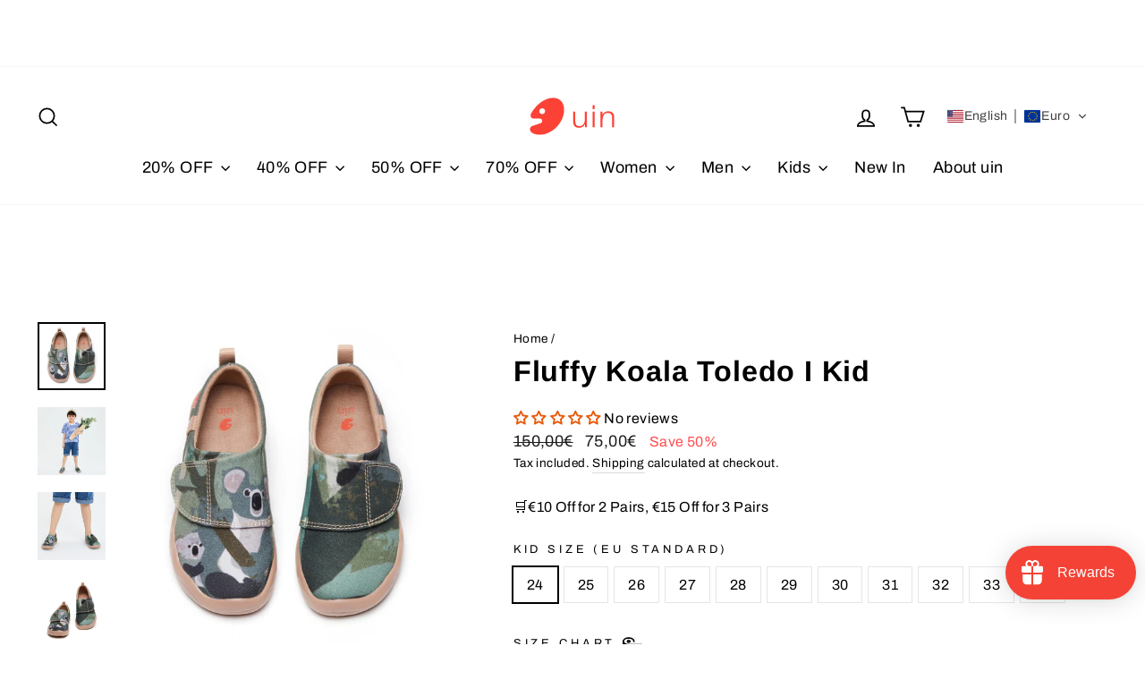

--- FILE ---
content_type: text/html; charset=utf-8
request_url: https://www.uinfootwear.de/products/k1010021
body_size: 60605
content:
<!doctype html>
<html class="no-js" lang="en" dir="ltr">
<script type="text/javascript">
    (function(c,l,a,r,i,t,y){
        c[a]=c[a]||function(){(c[a].q=c[a].q||[]).push(arguments)};
        t=l.createElement(r);t.async=1;t.src="https://www.clarity.ms/tag/"+i;
        y=l.getElementsByTagName(r)[0];y.parentNode.insertBefore(t,y);
    })(window, document, "clarity", "script", "mtri102n0l");
</script>
  <head>
  <meta charset="utf-8">
  <meta http-equiv="X-UA-Compatible" content="IE=edge,chrome=1">
  <meta name="viewport" content="width=device-width,initial-scale=1">
  <meta name="theme-color" content="#ff4e4e">
  <link rel="canonical" href="https://www.uinfootwear.de/products/k1010021">
  <link rel="preconnect" href="https://cdn.shopify.com" crossorigin>
  <link rel="preconnect" href="https://fonts.shopifycdn.com" crossorigin>
  <link rel="dns-prefetch" href="https://productreviews.shopifycdn.com">
  <link rel="dns-prefetch" href="https://ajax.googleapis.com">
  <link rel="dns-prefetch" href="https://maps.googleapis.com">
  <link rel="dns-prefetch" href="https://maps.gstatic.com"><link rel="shortcut icon" href="//www.uinfootwear.de/cdn/shop/files/uin_logo_c21e6ea0-f04e-4b00-a7d7-a5184595440f_1_32x32.png?v=1741761128" type="image/png" /><title>UIN Kid&#39;s Casual Slip-on Canvas Loafers Boys Girls Shoes Fashion Sneakers Funny Painted Travel Shoes Koala
&ndash; DE UIN Footwear
</title>
<meta name="description" content="100% Pure Cotton Canvas Upper Lightweight and breathable to keep feet dry and comfortable in hot weather; sustainable and friendly to the environment. Free Your Feet Bionics Foot-shaped Design Perfectly fits the shape of any foot, granting ultimate freedom and relaxation to your walking experience. Loose toe-box is gre"><meta property="og:site_name" content="DE UIN Footwear">
  <meta property="og:url" content="https://www.uinfootwear.de/products/k1010021">
  <meta property="og:title" content="Fluffy Koala Toledo I Kid">
  <meta property="og:type" content="product">
  <meta property="og:description" content="100% Pure Cotton Canvas Upper Lightweight and breathable to keep feet dry and comfortable in hot weather; sustainable and friendly to the environment. Free Your Feet Bionics Foot-shaped Design Perfectly fits the shape of any foot, granting ultimate freedom and relaxation to your walking experience. Loose toe-box is gre"><meta property="og:image" content="http://www.uinfootwear.de/cdn/shop/files/uinfootwear-kid-fluffy-koala-toledo-i-kid-canvas-loafers-29788566290545.jpg?v=1746688170">
    <meta property="og:image:secure_url" content="https://www.uinfootwear.de/cdn/shop/files/uinfootwear-kid-fluffy-koala-toledo-i-kid-canvas-loafers-29788566290545.jpg?v=1746688170">
    <meta property="og:image:width" content="1700">
    <meta property="og:image:height" content="1700"><meta name="twitter:site" content="@">
  <meta name="twitter:card" content="summary_large_image">
  <meta name="twitter:title" content="Fluffy Koala Toledo I Kid">
  <meta name="twitter:description" content="100% Pure Cotton Canvas Upper Lightweight and breathable to keep feet dry and comfortable in hot weather; sustainable and friendly to the environment. Free Your Feet Bionics Foot-shaped Design Perfectly fits the shape of any foot, granting ultimate freedom and relaxation to your walking experience. Loose toe-box is gre">
<style data-shopify>@font-face {
  font-family: Arimo;
  font-weight: 700;
  font-style: normal;
  font-display: swap;
  src: url("//www.uinfootwear.de/cdn/fonts/arimo/arimo_n7.1d2d0638e6a1228d86beb0e10006e3280ccb2d04.woff2") format("woff2"),
       url("//www.uinfootwear.de/cdn/fonts/arimo/arimo_n7.f4b9139e8eac4a17b38b8707044c20f54c3be479.woff") format("woff");
}

  @font-face {
  font-family: Archivo;
  font-weight: 400;
  font-style: normal;
  font-display: swap;
  src: url("//www.uinfootwear.de/cdn/fonts/archivo/archivo_n4.dc8d917cc69af0a65ae04d01fd8eeab28a3573c9.woff2") format("woff2"),
       url("//www.uinfootwear.de/cdn/fonts/archivo/archivo_n4.bd6b9c34fdb81d7646836be8065ce3c80a2cc984.woff") format("woff");
}


  @font-face {
  font-family: Archivo;
  font-weight: 600;
  font-style: normal;
  font-display: swap;
  src: url("//www.uinfootwear.de/cdn/fonts/archivo/archivo_n6.06ce7cb3e84f9557d04c35761e39e39ea101fb19.woff2") format("woff2"),
       url("//www.uinfootwear.de/cdn/fonts/archivo/archivo_n6.5dd16bc207dfc6d25ca8472d89387d828f610453.woff") format("woff");
}

  @font-face {
  font-family: Archivo;
  font-weight: 400;
  font-style: italic;
  font-display: swap;
  src: url("//www.uinfootwear.de/cdn/fonts/archivo/archivo_i4.37d8c4e02dc4f8e8b559f47082eb24a5c48c2908.woff2") format("woff2"),
       url("//www.uinfootwear.de/cdn/fonts/archivo/archivo_i4.839d35d75c605237591e73815270f86ab696602c.woff") format("woff");
}

  @font-face {
  font-family: Archivo;
  font-weight: 600;
  font-style: italic;
  font-display: swap;
  src: url("//www.uinfootwear.de/cdn/fonts/archivo/archivo_i6.0bb24d252a74d8be5c11aebd8e0623d0e78d962e.woff2") format("woff2"),
       url("//www.uinfootwear.de/cdn/fonts/archivo/archivo_i6.fbf64fc840abbe90ebdedde597401d7b3b9f31ef.woff") format("woff");
}

</style><link href="//www.uinfootwear.de/cdn/shop/t/14/assets/theme.css?v=105022458843021901241763522221" rel="stylesheet" type="text/css" media="all" />
<style data-shopify>:root {
    --typeHeaderPrimary: Arimo;
    --typeHeaderFallback: sans-serif;
    --typeHeaderSize: 38px;
    --typeHeaderWeight: 700;
    --typeHeaderLineHeight: 1;
    --typeHeaderSpacing: 0.025em;

    --typeBasePrimary:Archivo;
    --typeBaseFallback:sans-serif;
    --typeBaseSize: 16px;
    --typeBaseWeight: 400;
    --typeBaseSpacing: 0.025em;
    --typeBaseLineHeight: 1.6;
    --typeBaselineHeightMinus01: 1.5;

    --typeCollectionTitle: 24px;

    --iconWeight: 4px;
    --iconLinecaps: miter;

    
        --buttonRadius: 0;
    

    --colorGridOverlayOpacity: 0.2;
    }

    .placeholder-content {
    background-image: linear-gradient(100deg, #e5e5e5 40%, #dddddd 63%, #e5e5e5 79%);
    }</style><script>
    document.documentElement.className = document.documentElement.className.replace('no-js', 'js');

    window.theme = window.theme || {};
    theme.routes = {
      home: "/",
      cart: "/cart.js",
      cartPage: "/cart",
      cartAdd: "/cart/add.js",
      cartChange: "/cart/change.js",
      search: "/search",
      predictiveSearch: "/search/suggest"
    };
    theme.strings = {
      soldOut: "Sold Out",
      unavailable: "Unavailable",
      inStockLabel: "In stock, ready to ship",
      oneStockLabel: "Low stock - [count] item left",
      otherStockLabel: "Low stock - [count] items left",
      willNotShipUntil: "Ready to ship [date]",
      willBeInStockAfter: "Back in stock [date]",
      waitingForStock: "Backordered, shipping soon",
      savePrice: "Save [saved_amount]",
      cartEmpty: "Your cart is currently empty.",
      cartTermsConfirmation: "You must agree with the terms and conditions of sales to check out",
      searchCollections: "Collections",
      searchPages: "Pages",
      searchArticles: "Articles",
      productFrom: "from ",
      maxQuantity: "You can only have [quantity] of [title] in your cart."
    };
    theme.settings = {
      cartType: "drawer",
      isCustomerTemplate: false,
      moneyFormat: "\u003cspan class=glc-money\u003e{{amount_with_comma_separator}}€\u003c\/span\u003e",
      saveType: "percent",
      productImageSize: "square",
      productImageCover: false,
      predictiveSearch: true,
      predictiveSearchType: null,
      predictiveSearchVendor: false,
      predictiveSearchPrice: false,
      quickView: true,
      themeName: 'Impulse',
      themeVersion: "7.4.1"
    };
  </script>

  <script>window.performance && window.performance.mark && window.performance.mark('shopify.content_for_header.start');</script><meta name="google-site-verification" content="2b5V_PTVnSzRAstEwzuCQ1nP0zNoqRw3QigLdds7kmo">
<meta id="shopify-digital-wallet" name="shopify-digital-wallet" content="/34862170250/digital_wallets/dialog">
<meta name="shopify-checkout-api-token" content="3b774f48b07e48e69cdf92dfb681c3e4">
<meta id="in-context-paypal-metadata" data-shop-id="34862170250" data-venmo-supported="false" data-environment="production" data-locale="en_US" data-paypal-v4="true" data-currency="EUR">
<link rel="alternate" hreflang="x-default" href="https://www.uinfootwear.de/products/k1010021">
<link rel="alternate" hreflang="en-DE" href="https://www.uinfootwear.de/products/k1010021">
<link rel="alternate" hreflang="it-DE" href="https://www.uinfootwear.de/it/products/k1010021">
<link rel="alternate" hreflang="de-DE" href="https://www.uinfootwear.de/de/products/k1010021">
<link rel="alternate" hreflang="es-DE" href="https://www.uinfootwear.de/es/products/k1010021">
<link rel="alternate" hreflang="fr-DE" href="https://www.uinfootwear.de/fr/products/k1010021">
<link rel="alternate" hreflang="ja-DE" href="https://www.uinfootwear.de/ja/products/k1010021">
<link rel="alternate" hreflang="ko-DE" href="https://www.uinfootwear.de/ko/products/k1010021">
<link rel="alternate" hreflang="pt-DE" href="https://www.uinfootwear.de/pt/products/k1010021">
<link rel="alternate" hreflang="sv-DE" href="https://www.uinfootwear.de/sv/products/k1010021">
<link rel="alternate" hreflang="da-DE" href="https://www.uinfootwear.de/da/products/k1010021">
<link rel="alternate" hreflang="pl-DE" href="https://www.uinfootwear.de/pl/products/k1010021">
<link rel="alternate" type="application/json+oembed" href="https://www.uinfootwear.de/products/k1010021.oembed">
<script async="async" src="/checkouts/internal/preloads.js?locale=en-DE"></script>
<script id="shopify-features" type="application/json">{"accessToken":"3b774f48b07e48e69cdf92dfb681c3e4","betas":["rich-media-storefront-analytics"],"domain":"www.uinfootwear.de","predictiveSearch":true,"shopId":34862170250,"locale":"en"}</script>
<script>var Shopify = Shopify || {};
Shopify.shop = "de-uin-footwear.myshopify.com";
Shopify.locale = "en";
Shopify.currency = {"active":"EUR","rate":"1.0"};
Shopify.country = "DE";
Shopify.theme = {"name":"Impulse-2024.5.14","id":135260930186,"schema_name":"Impulse","schema_version":"7.4.1","theme_store_id":857,"role":"main"};
Shopify.theme.handle = "null";
Shopify.theme.style = {"id":null,"handle":null};
Shopify.cdnHost = "www.uinfootwear.de/cdn";
Shopify.routes = Shopify.routes || {};
Shopify.routes.root = "/";</script>
<script type="module">!function(o){(o.Shopify=o.Shopify||{}).modules=!0}(window);</script>
<script>!function(o){function n(){var o=[];function n(){o.push(Array.prototype.slice.apply(arguments))}return n.q=o,n}var t=o.Shopify=o.Shopify||{};t.loadFeatures=n(),t.autoloadFeatures=n()}(window);</script>
<script id="shop-js-analytics" type="application/json">{"pageType":"product"}</script>
<script defer="defer" async type="module" src="//www.uinfootwear.de/cdn/shopifycloud/shop-js/modules/v2/client.init-shop-cart-sync_D0dqhulL.en.esm.js"></script>
<script defer="defer" async type="module" src="//www.uinfootwear.de/cdn/shopifycloud/shop-js/modules/v2/chunk.common_CpVO7qML.esm.js"></script>
<script type="module">
  await import("//www.uinfootwear.de/cdn/shopifycloud/shop-js/modules/v2/client.init-shop-cart-sync_D0dqhulL.en.esm.js");
await import("//www.uinfootwear.de/cdn/shopifycloud/shop-js/modules/v2/chunk.common_CpVO7qML.esm.js");

  window.Shopify.SignInWithShop?.initShopCartSync?.({"fedCMEnabled":true,"windoidEnabled":true});

</script>
<script>(function() {
  var isLoaded = false;
  function asyncLoad() {
    if (isLoaded) return;
    isLoaded = true;
    var urls = ["https:\/\/cdn.shopify.com\/s\/files\/1\/0348\/6217\/0250\/t\/12\/assets\/loy_34862170250.js?v=1705046161\u0026shop=de-uin-footwear.myshopify.com","https:\/\/dkov91l6wait7.cloudfront.net\/almighty.js?shop=de-uin-footwear.myshopify.com","https:\/\/cdn.hextom.com\/js\/quickannouncementbar.js?shop=de-uin-footwear.myshopify.com","https:\/\/d39va5bdt61idd.cloudfront.net\/carttrack.js?id=2831\u0026shop=de-uin-footwear.myshopify.com","https:\/\/d39va5bdt61idd.cloudfront.net\/cartAnimate.js?id=mfevfjti\u0026shop=de-uin-footwear.myshopify.com"];
    for (var i = 0; i < urls.length; i++) {
      var s = document.createElement('script');
      s.type = 'text/javascript';
      s.async = true;
      s.src = urls[i];
      var x = document.getElementsByTagName('script')[0];
      x.parentNode.insertBefore(s, x);
    }
  };
  if(window.attachEvent) {
    window.attachEvent('onload', asyncLoad);
  } else {
    window.addEventListener('load', asyncLoad, false);
  }
})();</script>
<script id="__st">var __st={"a":34862170250,"offset":3600,"reqid":"52afb0a4-0e08-41e4-89b4-166747161baf-1764446324","pageurl":"www.uinfootwear.de\/products\/k1010021","u":"3b61cd891d1f","p":"product","rtyp":"product","rid":7871410733194};</script>
<script>window.ShopifyPaypalV4VisibilityTracking = true;</script>
<script id="captcha-bootstrap">!function(){'use strict';const t='contact',e='account',n='new_comment',o=[[t,t],['blogs',n],['comments',n],[t,'customer']],c=[[e,'customer_login'],[e,'guest_login'],[e,'recover_customer_password'],[e,'create_customer']],r=t=>t.map((([t,e])=>`form[action*='/${t}']:not([data-nocaptcha='true']) input[name='form_type'][value='${e}']`)).join(','),a=t=>()=>t?[...document.querySelectorAll(t)].map((t=>t.form)):[];function s(){const t=[...o],e=r(t);return a(e)}const i='password',u='form_key',d=['recaptcha-v3-token','g-recaptcha-response','h-captcha-response',i],f=()=>{try{return window.sessionStorage}catch{return}},m='__shopify_v',_=t=>t.elements[u];function p(t,e,n=!1){try{const o=window.sessionStorage,c=JSON.parse(o.getItem(e)),{data:r}=function(t){const{data:e,action:n}=t;return t[m]||n?{data:e,action:n}:{data:t,action:n}}(c);for(const[e,n]of Object.entries(r))t.elements[e]&&(t.elements[e].value=n);n&&o.removeItem(e)}catch(o){console.error('form repopulation failed',{error:o})}}const l='form_type',E='cptcha';function T(t){t.dataset[E]=!0}const w=window,h=w.document,L='Shopify',v='ce_forms',y='captcha';let A=!1;((t,e)=>{const n=(g='f06e6c50-85a8-45c8-87d0-21a2b65856fe',I='https://cdn.shopify.com/shopifycloud/storefront-forms-hcaptcha/ce_storefront_forms_captcha_hcaptcha.v1.5.2.iife.js',D={infoText:'Protected by hCaptcha',privacyText:'Privacy',termsText:'Terms'},(t,e,n)=>{const o=w[L][v],c=o.bindForm;if(c)return c(t,g,e,D).then(n);var r;o.q.push([[t,g,e,D],n]),r=I,A||(h.body.append(Object.assign(h.createElement('script'),{id:'captcha-provider',async:!0,src:r})),A=!0)});var g,I,D;w[L]=w[L]||{},w[L][v]=w[L][v]||{},w[L][v].q=[],w[L][y]=w[L][y]||{},w[L][y].protect=function(t,e){n(t,void 0,e),T(t)},Object.freeze(w[L][y]),function(t,e,n,w,h,L){const[v,y,A,g]=function(t,e,n){const i=e?o:[],u=t?c:[],d=[...i,...u],f=r(d),m=r(i),_=r(d.filter((([t,e])=>n.includes(e))));return[a(f),a(m),a(_),s()]}(w,h,L),I=t=>{const e=t.target;return e instanceof HTMLFormElement?e:e&&e.form},D=t=>v().includes(t);t.addEventListener('submit',(t=>{const e=I(t);if(!e)return;const n=D(e)&&!e.dataset.hcaptchaBound&&!e.dataset.recaptchaBound,o=_(e),c=g().includes(e)&&(!o||!o.value);(n||c)&&t.preventDefault(),c&&!n&&(function(t){try{if(!f())return;!function(t){const e=f();if(!e)return;const n=_(t);if(!n)return;const o=n.value;o&&e.removeItem(o)}(t);const e=Array.from(Array(32),(()=>Math.random().toString(36)[2])).join('');!function(t,e){_(t)||t.append(Object.assign(document.createElement('input'),{type:'hidden',name:u})),t.elements[u].value=e}(t,e),function(t,e){const n=f();if(!n)return;const o=[...t.querySelectorAll(`input[type='${i}']`)].map((({name:t})=>t)),c=[...d,...o],r={};for(const[a,s]of new FormData(t).entries())c.includes(a)||(r[a]=s);n.setItem(e,JSON.stringify({[m]:1,action:t.action,data:r}))}(t,e)}catch(e){console.error('failed to persist form',e)}}(e),e.submit())}));const S=(t,e)=>{t&&!t.dataset[E]&&(n(t,e.some((e=>e===t))),T(t))};for(const o of['focusin','change'])t.addEventListener(o,(t=>{const e=I(t);D(e)&&S(e,y())}));const B=e.get('form_key'),M=e.get(l),P=B&&M;t.addEventListener('DOMContentLoaded',(()=>{const t=y();if(P)for(const e of t)e.elements[l].value===M&&p(e,B);[...new Set([...A(),...v().filter((t=>'true'===t.dataset.shopifyCaptcha))])].forEach((e=>S(e,t)))}))}(h,new URLSearchParams(w.location.search),n,t,e,['guest_login'])})(!0,!0)}();</script>
<script integrity="sha256-52AcMU7V7pcBOXWImdc/TAGTFKeNjmkeM1Pvks/DTgc=" data-source-attribution="shopify.loadfeatures" defer="defer" src="//www.uinfootwear.de/cdn/shopifycloud/storefront/assets/storefront/load_feature-81c60534.js" crossorigin="anonymous"></script>
<script data-source-attribution="shopify.dynamic_checkout.dynamic.init">var Shopify=Shopify||{};Shopify.PaymentButton=Shopify.PaymentButton||{isStorefrontPortableWallets:!0,init:function(){window.Shopify.PaymentButton.init=function(){};var t=document.createElement("script");t.src="https://www.uinfootwear.de/cdn/shopifycloud/portable-wallets/latest/portable-wallets.en.js",t.type="module",document.head.appendChild(t)}};
</script>
<script data-source-attribution="shopify.dynamic_checkout.buyer_consent">
  function portableWalletsHideBuyerConsent(e){var t=document.getElementById("shopify-buyer-consent"),n=document.getElementById("shopify-subscription-policy-button");t&&n&&(t.classList.add("hidden"),t.setAttribute("aria-hidden","true"),n.removeEventListener("click",e))}function portableWalletsShowBuyerConsent(e){var t=document.getElementById("shopify-buyer-consent"),n=document.getElementById("shopify-subscription-policy-button");t&&n&&(t.classList.remove("hidden"),t.removeAttribute("aria-hidden"),n.addEventListener("click",e))}window.Shopify?.PaymentButton&&(window.Shopify.PaymentButton.hideBuyerConsent=portableWalletsHideBuyerConsent,window.Shopify.PaymentButton.showBuyerConsent=portableWalletsShowBuyerConsent);
</script>
<script>
  function portableWalletsCleanup(e){e&&e.src&&console.error("Failed to load portable wallets script "+e.src);var t=document.querySelectorAll("shopify-accelerated-checkout .shopify-payment-button__skeleton, shopify-accelerated-checkout-cart .wallet-cart-button__skeleton"),e=document.getElementById("shopify-buyer-consent");for(let e=0;e<t.length;e++)t[e].remove();e&&e.remove()}function portableWalletsNotLoadedAsModule(e){e instanceof ErrorEvent&&"string"==typeof e.message&&e.message.includes("import.meta")&&"string"==typeof e.filename&&e.filename.includes("portable-wallets")&&(window.removeEventListener("error",portableWalletsNotLoadedAsModule),window.Shopify.PaymentButton.failedToLoad=e,"loading"===document.readyState?document.addEventListener("DOMContentLoaded",window.Shopify.PaymentButton.init):window.Shopify.PaymentButton.init())}window.addEventListener("error",portableWalletsNotLoadedAsModule);
</script>

<script type="module" src="https://www.uinfootwear.de/cdn/shopifycloud/portable-wallets/latest/portable-wallets.en.js" onError="portableWalletsCleanup(this)" crossorigin="anonymous"></script>
<script nomodule>
  document.addEventListener("DOMContentLoaded", portableWalletsCleanup);
</script>

<script id='scb4127' type='text/javascript' async='' src='https://www.uinfootwear.de/cdn/shopifycloud/privacy-banner/storefront-banner.js'></script><link id="shopify-accelerated-checkout-styles" rel="stylesheet" media="screen" href="https://www.uinfootwear.de/cdn/shopifycloud/portable-wallets/latest/accelerated-checkout-backwards-compat.css" crossorigin="anonymous">
<style id="shopify-accelerated-checkout-cart">
        #shopify-buyer-consent {
  margin-top: 1em;
  display: inline-block;
  width: 100%;
}

#shopify-buyer-consent.hidden {
  display: none;
}

#shopify-subscription-policy-button {
  background: none;
  border: none;
  padding: 0;
  text-decoration: underline;
  font-size: inherit;
  cursor: pointer;
}

#shopify-subscription-policy-button::before {
  box-shadow: none;
}

      </style>

<script>window.performance && window.performance.mark && window.performance.mark('shopify.content_for_header.end');</script>

  <script src="//www.uinfootwear.de/cdn/shop/t/14/assets/vendor-scripts-v11.js" defer="defer"></script><script src="//www.uinfootwear.de/cdn/shop/t/14/assets/theme.js?v=136904160527539270741715676879" defer="defer"></script>
<!-- BEGIN app block: shopify://apps/judge-me-reviews/blocks/judgeme_core/61ccd3b1-a9f2-4160-9fe9-4fec8413e5d8 --><!-- Start of Judge.me Core -->




<link rel="dns-prefetch" href="https://cdnwidget.judge.me">
<link rel="dns-prefetch" href="https://cdn.judge.me">
<link rel="dns-prefetch" href="https://cdn1.judge.me">
<link rel="dns-prefetch" href="https://api.judge.me">

<script data-cfasync='false' class='jdgm-settings-script'>window.jdgmSettings={"pagination":5,"disable_web_reviews":false,"badge_no_review_text":"No reviews","badge_n_reviews_text":"{{ n }} review/reviews","badge_star_color":"#E65A0B","hide_badge_preview_if_no_reviews":false,"badge_hide_text":false,"enforce_center_preview_badge":false,"widget_title":"Customer Reviews","widget_open_form_text":"Write a review","widget_close_form_text":"Cancel review","widget_refresh_page_text":"Refresh page","widget_summary_text":"Based on {{ number_of_reviews }} review/reviews","widget_no_review_text":"Be the first to write a review","widget_name_field_text":"Name","widget_verified_name_field_text":"Verified Name (public)","widget_name_placeholder_text":"Enter your name (public)","widget_required_field_error_text":"This field is required.","widget_email_field_text":"Email","widget_verified_email_field_text":"Verified Email (private, can not be edited)","widget_email_placeholder_text":"Enter your email (private)","widget_email_field_error_text":"Please enter a valid email address.","widget_rating_field_text":"Rating","widget_review_title_field_text":"Review Title","widget_review_title_placeholder_text":"Give your review a title","widget_review_body_field_text":"Review","widget_review_body_placeholder_text":"Write your comments here","widget_pictures_field_text":"Picture/Video (optional)","widget_submit_review_text":"Submit Review","widget_submit_verified_review_text":"Submit Verified Review","widget_submit_success_msg_with_auto_publish":"Thank you! Please refresh the page in a few moments to see your review. You can remove or edit your review by logging into \u003ca href='https://judge.me/login' target='_blank' rel='nofollow noopener'\u003eJudge.me\u003c/a\u003e","widget_submit_success_msg_no_auto_publish":"Thank you! Your review will be published as soon as it is approved by the shop admin. You can remove or edit your review by logging into \u003ca href='https://judge.me/login' target='_blank' rel='nofollow noopener'\u003eJudge.me\u003c/a\u003e","widget_show_default_reviews_out_of_total_text":"Showing {{ n_reviews_shown }} out of {{ n_reviews }} reviews.","widget_show_all_link_text":"Show all","widget_show_less_link_text":"Show less","widget_author_said_text":"{{ reviewer_name }} said:","widget_days_text":"{{ n }} days ago","widget_weeks_text":"{{ n }} week/weeks ago","widget_months_text":"{{ n }} month/months ago","widget_years_text":"{{ n }} year/years ago","widget_yesterday_text":"Yesterday","widget_today_text":"Today","widget_replied_text":"\u003e\u003e {{ shop_name }} replied:","widget_read_more_text":"Read more","widget_rating_filter_see_all_text":"See all reviews","widget_sorting_most_recent_text":"Most Recent","widget_sorting_highest_rating_text":"Highest Rating","widget_sorting_lowest_rating_text":"Lowest Rating","widget_sorting_with_pictures_text":"Only Pictures","widget_sorting_most_helpful_text":"Most Helpful","widget_open_question_form_text":"Ask a question","widget_reviews_subtab_text":"Reviews","widget_questions_subtab_text":"Questions","widget_question_label_text":"Question","widget_answer_label_text":"Answer","widget_question_placeholder_text":"Write your question here","widget_submit_question_text":"Submit Question","widget_question_submit_success_text":"Thank you for your question! We will notify you once it gets answered.","widget_star_color":"#A35C12","verified_badge_text":"Verified","verified_badge_placement":"left-of-reviewer-name","widget_hide_border":false,"widget_social_share":false,"all_reviews_include_out_of_store_products":true,"all_reviews_out_of_store_text":"(out of store)","all_reviews_product_name_prefix_text":"about","enable_review_pictures":true,"widget_product_reviews_subtab_text":"Product Reviews","widget_shop_reviews_subtab_text":"Shop Reviews","widget_write_a_store_review_text":"Write a Store Review","widget_other_languages_heading":"Reviews in Other Languages","widget_sorting_pictures_first_text":"Pictures First","floating_tab_button_name":"★ Reviews","floating_tab_title":"Let customers speak for us","floating_tab_url":"","floating_tab_url_enabled":false,"all_reviews_text_badge_text":"Customers rate us {{ shop.metafields.judgeme.all_reviews_rating | round: 1 }}/5 based on {{ shop.metafields.judgeme.all_reviews_count }} reviews.","all_reviews_text_badge_text_branded_style":"{{ shop.metafields.judgeme.all_reviews_rating | round: 1 }} out of 5 stars based on {{ shop.metafields.judgeme.all_reviews_count }} reviews","all_reviews_text_badge_url":"","all_reviews_text_style":"branded","featured_carousel_title":"Let customers speak for us","featured_carousel_count_text":"from {{ n }} reviews","featured_carousel_url":"","verified_count_badge_style":"branded","verified_count_badge_url":"","widget_star_use_custom_color":true,"picture_reminder_submit_button":"Upload Pictures","enable_review_videos":true,"widget_sorting_videos_first_text":"Videos First","widget_review_pending_text":"Pending","remove_microdata_snippet":false,"preview_badge_no_question_text":"No questions","preview_badge_n_question_text":"{{ number_of_questions }} question/questions","widget_search_bar_placeholder":"Search reviews","widget_sorting_verified_only_text":"Verified only","featured_carousel_verified_badge_enable":true,"featured_carousel_more_reviews_button_text":"Read more reviews","featured_carousel_view_product_button_text":"View product","all_reviews_page_load_more_text":"Load More Reviews","widget_advanced_speed_features":5,"widget_public_name_text":"displayed publicly like","default_reviewer_name_has_non_latin":true,"widget_reviewer_anonymous":"Anonymous","medals_widget_title":"Judge.me Review Medals","widget_invalid_yt_video_url_error_text":"Not a YouTube video URL","widget_max_length_field_error_text":"Please enter no more than {0} characters.","widget_verified_by_shop_text":"Verified by Shop","widget_show_photo_gallery":true,"widget_load_with_code_splitting":true,"widget_ugc_title":"Made by us, Shared by you","widget_ugc_subtitle":"Tag us to see your picture featured in our page","widget_ugc_primary_button_text":"Buy Now","widget_ugc_secondary_button_text":"Load More","widget_ugc_reviews_button_text":"View Reviews","widget_primary_color":"#A76635","widget_summary_average_rating_text":"{{ average_rating }} out of 5","widget_media_grid_title":"Customer photos \u0026 videos","widget_media_grid_see_more_text":"See more","widget_show_product_medals":false,"widget_verified_by_judgeme_text":"Verified by Judge.me","widget_verified_by_judgeme_text_in_store_medals":"Verified by Judge.me","widget_media_field_exceed_quantity_message":"Sorry, we can only accept {{ max_media }} for one review.","widget_media_field_exceed_limit_message":"{{ file_name }} is too large, please select a {{ media_type }} less than {{ size_limit }}MB.","widget_review_submitted_text":"Review Submitted!","widget_question_submitted_text":"Question Submitted!","widget_close_form_text_question":"Cancel","widget_write_your_answer_here_text":"Write your answer here","widget_enabled_branded_link":true,"widget_show_collected_by_judgeme":true,"widget_collected_by_judgeme_text":"collected by Judge.me","widget_load_more_text":"Load More","widget_full_review_text":"Full Review","widget_read_more_reviews_text":"Read More Reviews","widget_read_questions_text":"Read Questions","widget_questions_and_answers_text":"Questions \u0026 Answers","widget_verified_by_text":"Verified by","widget_verified_text":"Verified","widget_number_of_reviews_text":"{{ number_of_reviews }} reviews","widget_back_button_text":"Back","widget_next_button_text":"Next","widget_custom_forms_filter_button":"Filters","how_reviews_are_collected":"How reviews are collected?","widget_gdpr_statement":"How we use your data: We’ll only contact you about the review you left, and only if necessary. By submitting your review, you agree to Judge.me’s \u003ca href='https://judge.me/terms' target='_blank' rel='nofollow noopener'\u003eterms\u003c/a\u003e, \u003ca href='https://judge.me/privacy' target='_blank' rel='nofollow noopener'\u003eprivacy\u003c/a\u003e and \u003ca href='https://judge.me/content-policy' target='_blank' rel='nofollow noopener'\u003econtent\u003c/a\u003e policies.","review_snippet_widget_round_border_style":true,"review_snippet_widget_card_color":"#FFFFFF","review_snippet_widget_slider_arrows_background_color":"#FFFFFF","review_snippet_widget_slider_arrows_color":"#000000","review_snippet_widget_star_color":"#108474","all_reviews_product_variant_label_text":"Variant: ","widget_show_verified_branding":false,"platform":"shopify","branding_url":"https://app.judge.me/reviews","branding_text":"Powered by Judge.me","locale":"en","reply_name":"DE UIN Footwear","widget_version":"3.0","footer":true,"autopublish":true,"review_dates":false,"enable_custom_form":false,"enable_multi_locales_translations":false,"can_be_branded":false,"reply_name_text":"DE UIN Footwear"};</script> <style class='jdgm-settings-style'>.jdgm-xx{left:0}:root{--jdgm-primary-color: #A76635;--jdgm-secondary-color: rgba(167,102,53,0.1);--jdgm-star-color: #A35C12;--jdgm-write-review-text-color: white;--jdgm-write-review-bg-color: #A76635;--jdgm-paginate-color: #A76635;--jdgm-border-radius: 0;--jdgm-reviewer-name-color: #A76635}.jdgm-histogram__bar-content{background-color:#A76635}.jdgm-rev[data-verified-buyer=true] .jdgm-rev__icon.jdgm-rev__icon:after,.jdgm-rev__buyer-badge.jdgm-rev__buyer-badge{color:white;background-color:#A76635}.jdgm-review-widget--small .jdgm-gallery.jdgm-gallery .jdgm-gallery__thumbnail-link:nth-child(8) .jdgm-gallery__thumbnail-wrapper.jdgm-gallery__thumbnail-wrapper:before{content:"See more"}@media only screen and (min-width: 768px){.jdgm-gallery.jdgm-gallery .jdgm-gallery__thumbnail-link:nth-child(8) .jdgm-gallery__thumbnail-wrapper.jdgm-gallery__thumbnail-wrapper:before{content:"See more"}}.jdgm-preview-badge .jdgm-star.jdgm-star{color:#E65A0B}.jdgm-rev .jdgm-rev__timestamp,.jdgm-quest .jdgm-rev__timestamp,.jdgm-carousel-item__timestamp{display:none !important}.jdgm-author-all-initials{display:none !important}.jdgm-author-last-initial{display:none !important}.jdgm-rev-widg__title{visibility:hidden}.jdgm-rev-widg__summary-text{visibility:hidden}.jdgm-prev-badge__text{visibility:hidden}.jdgm-rev__prod-link-prefix:before{content:'about'}.jdgm-rev__variant-label:before{content:'Variant: '}.jdgm-rev__out-of-store-text:before{content:'(out of store)'}@media only screen and (min-width: 768px){.jdgm-rev__pics .jdgm-rev_all-rev-page-picture-separator,.jdgm-rev__pics .jdgm-rev__product-picture{display:none}}@media only screen and (max-width: 768px){.jdgm-rev__pics .jdgm-rev_all-rev-page-picture-separator,.jdgm-rev__pics .jdgm-rev__product-picture{display:none}}.jdgm-preview-badge[data-template="product"]{display:none !important}.jdgm-preview-badge[data-template="collection"]{display:none !important}.jdgm-preview-badge[data-template="index"]{display:none !important}.jdgm-review-widget[data-from-snippet="true"]{display:none !important}.jdgm-verified-count-badget[data-from-snippet="true"]{display:none !important}.jdgm-carousel-wrapper[data-from-snippet="true"]{display:none !important}.jdgm-all-reviews-text[data-from-snippet="true"]{display:none !important}.jdgm-medals-section[data-from-snippet="true"]{display:none !important}.jdgm-ugc-media-wrapper[data-from-snippet="true"]{display:none !important}.jdgm-review-snippet-widget .jdgm-rev-snippet-widget__cards-container .jdgm-rev-snippet-card{border-radius:8px;background:#fff}.jdgm-review-snippet-widget .jdgm-rev-snippet-widget__cards-container .jdgm-rev-snippet-card__rev-rating .jdgm-star{color:#108474}.jdgm-review-snippet-widget .jdgm-rev-snippet-widget__prev-btn,.jdgm-review-snippet-widget .jdgm-rev-snippet-widget__next-btn{border-radius:50%;background:#fff}.jdgm-review-snippet-widget .jdgm-rev-snippet-widget__prev-btn>svg,.jdgm-review-snippet-widget .jdgm-rev-snippet-widget__next-btn>svg{fill:#000}.jdgm-full-rev-modal.rev-snippet-widget .jm-mfp-container .jm-mfp-content,.jdgm-full-rev-modal.rev-snippet-widget .jm-mfp-container .jdgm-full-rev__icon,.jdgm-full-rev-modal.rev-snippet-widget .jm-mfp-container .jdgm-full-rev__pic-img,.jdgm-full-rev-modal.rev-snippet-widget .jm-mfp-container .jdgm-full-rev__reply{border-radius:8px}.jdgm-full-rev-modal.rev-snippet-widget .jm-mfp-container .jdgm-full-rev[data-verified-buyer="true"] .jdgm-full-rev__icon::after{border-radius:8px}.jdgm-full-rev-modal.rev-snippet-widget .jm-mfp-container .jdgm-full-rev .jdgm-rev__buyer-badge{border-radius:calc( 8px / 2 )}.jdgm-full-rev-modal.rev-snippet-widget .jm-mfp-container .jdgm-full-rev .jdgm-full-rev__replier::before{content:'DE UIN Footwear'}.jdgm-full-rev-modal.rev-snippet-widget .jm-mfp-container .jdgm-full-rev .jdgm-full-rev__product-button{border-radius:calc( 8px * 6 )}
</style> <style class='jdgm-settings-style'></style>

  
  
  
  <style class='jdgm-miracle-styles'>
  @-webkit-keyframes jdgm-spin{0%{-webkit-transform:rotate(0deg);-ms-transform:rotate(0deg);transform:rotate(0deg)}100%{-webkit-transform:rotate(359deg);-ms-transform:rotate(359deg);transform:rotate(359deg)}}@keyframes jdgm-spin{0%{-webkit-transform:rotate(0deg);-ms-transform:rotate(0deg);transform:rotate(0deg)}100%{-webkit-transform:rotate(359deg);-ms-transform:rotate(359deg);transform:rotate(359deg)}}@font-face{font-family:'JudgemeStar';src:url("[data-uri]") format("woff");font-weight:normal;font-style:normal}.jdgm-star{font-family:'JudgemeStar';display:inline !important;text-decoration:none !important;padding:0 4px 0 0 !important;margin:0 !important;font-weight:bold;opacity:1;-webkit-font-smoothing:antialiased;-moz-osx-font-smoothing:grayscale}.jdgm-star:hover{opacity:1}.jdgm-star:last-of-type{padding:0 !important}.jdgm-star.jdgm--on:before{content:"\e000"}.jdgm-star.jdgm--off:before{content:"\e001"}.jdgm-star.jdgm--half:before{content:"\e002"}.jdgm-widget *{margin:0;line-height:1.4;-webkit-box-sizing:border-box;-moz-box-sizing:border-box;box-sizing:border-box;-webkit-overflow-scrolling:touch}.jdgm-hidden{display:none !important;visibility:hidden !important}.jdgm-temp-hidden{display:none}.jdgm-spinner{width:40px;height:40px;margin:auto;border-radius:50%;border-top:2px solid #eee;border-right:2px solid #eee;border-bottom:2px solid #eee;border-left:2px solid #ccc;-webkit-animation:jdgm-spin 0.8s infinite linear;animation:jdgm-spin 0.8s infinite linear}.jdgm-prev-badge{display:block !important}

</style>


  
  
   


<script data-cfasync='false' class='jdgm-script'>
!function(e){window.jdgm=window.jdgm||{},jdgm.CDN_HOST="https://cdnwidget.judge.me/",jdgm.API_HOST="https://api.judge.me/",jdgm.CDN_BASE_URL="https://cdn.shopify.com/extensions/019ac179-2efa-7a57-9b30-e321409e45f0/judgeme-extensions-244/assets/",
jdgm.docReady=function(d){(e.attachEvent?"complete"===e.readyState:"loading"!==e.readyState)?
setTimeout(d,0):e.addEventListener("DOMContentLoaded",d)},jdgm.loadCSS=function(d,t,o,a){
!o&&jdgm.loadCSS.requestedUrls.indexOf(d)>=0||(jdgm.loadCSS.requestedUrls.push(d),
(a=e.createElement("link")).rel="stylesheet",a.class="jdgm-stylesheet",a.media="nope!",
a.href=d,a.onload=function(){this.media="all",t&&setTimeout(t)},e.body.appendChild(a))},
jdgm.loadCSS.requestedUrls=[],jdgm.loadJS=function(e,d){var t=new XMLHttpRequest;
t.onreadystatechange=function(){4===t.readyState&&(Function(t.response)(),d&&d(t.response))},
t.open("GET",e),t.send()},jdgm.docReady((function(){(window.jdgmLoadCSS||e.querySelectorAll(
".jdgm-widget, .jdgm-all-reviews-page").length>0)&&(jdgmSettings.widget_load_with_code_splitting?
parseFloat(jdgmSettings.widget_version)>=3?jdgm.loadCSS(jdgm.CDN_HOST+"widget_v3/base.css"):
jdgm.loadCSS(jdgm.CDN_HOST+"widget/base.css"):jdgm.loadCSS(jdgm.CDN_HOST+"shopify_v2.css"),
jdgm.loadJS(jdgm.CDN_HOST+"loader.js"))}))}(document);
</script>
<noscript><link rel="stylesheet" type="text/css" media="all" href="https://cdnwidget.judge.me/shopify_v2.css"></noscript>

<!-- BEGIN app snippet: theme_fix_tags --><script>
  (function() {
    var jdgmThemeFixes = null;
    if (!jdgmThemeFixes) return;
    var thisThemeFix = jdgmThemeFixes[Shopify.theme.id];
    if (!thisThemeFix) return;

    if (thisThemeFix.html) {
      document.addEventListener("DOMContentLoaded", function() {
        var htmlDiv = document.createElement('div');
        htmlDiv.classList.add('jdgm-theme-fix-html');
        htmlDiv.innerHTML = thisThemeFix.html;
        document.body.append(htmlDiv);
      });
    };

    if (thisThemeFix.css) {
      var styleTag = document.createElement('style');
      styleTag.classList.add('jdgm-theme-fix-style');
      styleTag.innerHTML = thisThemeFix.css;
      document.head.append(styleTag);
    };

    if (thisThemeFix.js) {
      var scriptTag = document.createElement('script');
      scriptTag.classList.add('jdgm-theme-fix-script');
      scriptTag.innerHTML = thisThemeFix.js;
      document.head.append(scriptTag);
    };
  })();
</script>
<!-- END app snippet -->
<!-- End of Judge.me Core -->



<!-- END app block --><!-- BEGIN app block: shopify://apps/xcotton-post-purchase-guard/blocks/insurance/6531bb8b-340c-42d4-b5da-1734c7a2c524 --><link rel="preconnect" href="https://seller.xcottons.com">
<link rel="dns-prefetch" href="https://seller.xcottons.com">
<link rel="preconnect" href="https://sslstaticus.xcottons.com">
<link rel="dns-prefetch" href="https://sslstaticus.xcottons.com">
<script q="y">
!function(){"use strict";var t=window;function n(t,n){var o=document.createElement("script");o.src=t,o.type="text/javascript","function"==typeof n&&(o.onload=n),o.async=!0,document.head.appendChild(o)}var o=function(t,n){n=n||location.href;var o=new RegExp("(\\?|#|&)"+t+"=([^&#]*)(&|#|$)"),c=n.match(o);return decodeURIComponent(c?c[2]:"")}("__xmh_debug__");t.currentShopifyDomain="de-uin-footwear.myshopify.com";var c="https://seller.xcottons.com",e="https://sslstaticus.xcottons.com/shopify-plugins/xmh-idc/",_="/go/packageOpenApiWeb/plugins/calcFunc";t.__xcotton_url__={baseUrl:c,staticUrl:"https://sslstaticus.xcottons.com",cdn:e,authUrl:_},n("".concat(c).concat(_,"?shopDomain=").concat(t.currentShopifyDomain,"&__xmh_debug__=").concat(o),function(){if(t.__xcotton_auth__&&(t.__xcotton_auth__.isOpenForSP||t.__xcotton_auth__.isOpenForPP)&&t.__xcotton_cdnVersion__){var o="".concat(e,"xcotton.v").concat(String(t.__xcotton_cdnVersion__).replace(/\./g,"-"),".").concat(t.currentShopifyDomain,".js");"undefined"==typeof jQuery?n("https://cdn.shopify.com/extensions/019a77e4-d7f0-7fd5-83c9-fb6ae3c0b760/xcotton-post-purchase-guard-106/assets/selector.js",function(){n(o)}):n(o)}})}();
</script>



<!-- END app block --><!-- BEGIN app block: shopify://apps/geolocation-glc/blocks/selector/e347b539-0714-46e4-9e69-23a73992ae3a --><script>
    (function(){
        function logChangesGLC(mutations, observer) {
            let evaluateGLC = document.evaluate('//*[text()[contains(.,"glc-money")]]',document,null,XPathResult.ORDERED_NODE_SNAPSHOT_TYPE,null);
            for (let iGLC = 0; iGLC < evaluateGLC.snapshotLength; iGLC++) {
                let elGLC = evaluateGLC.snapshotItem(iGLC);
                let innerHtmlGLC = elGLC?.innerHTML ? elGLC.innerHTML : "";
                if(innerHtmlGLC && !["SCRIPT", "LINK", "STYLE", "NOSCRIPT"].includes(elGLC.nodeName)){
                    elGLC.innerHTML = innerHtmlGLC.replaceAll("&lt;", "<").replaceAll("&gt;", ">");
                }
            }
        }
        const observerGLC = new MutationObserver(logChangesGLC);
        observerGLC.observe(document.documentElement, { subtree : true, childList: true });
    })();

    window._gelacyStore = {
        ...(window._gelacyStore || {}),
        pageType: "product",
        currenciesEnabled: [],
        currency: {
          code: 'EUR',
          symbol: '€',
          name: 'Euro',
          active: 'EUR',
          rate: ''
        },
        product: {
          id: '7871410733194',
        },
        moneyWithCurrencyFormat: "<span class=glc-money>{{amount_with_comma_separator}}€ EUR</span>",
        moneyFormat: "<span class=glc-money>{{amount_with_comma_separator}}€</span>",
        currencyCodeEnabled: '',
        shop: "www.uinfootwear.de",
        locale: "en",
        country: "DE",
        designMode: false,
        theme: {},
        cdnHost: "",
        routes: { "root": "/" },
        market: {
            id: "3327197322",
            handle: "de"
        }
    };
    
        _gelacyStore.currenciesEnabled.push("EUR");
    
</script>




<!-- END app block --><!-- BEGIN app block: shopify://apps/cartsee-email-marketing-sms/blocks/onsite-javascript/3cb8722a-4436-4e4c-88af-b33e3fe7857a -->


<script type="text/javascript" defer="defer" src="https://d39va5bdt61idd.cloudfront.net/carttrack.js?id=2831"></script>





<script type="text/javascript" defer="defer" src="https://d39va5bdt61idd.cloudfront.net/cartAnimate.js?id=mfevfjti"></script>




<!-- END app block --><!-- BEGIN app block: shopify://apps/ta-banner-pop-up/blocks/bss-banner-popup/2db47c8b-7637-4260-aa84-586b08e92aea --><script id='bss-banner-config-data'>
	if(typeof BSS_BP == "undefined") {
	  	window.BSS_BP = {
			shop_id: "17269",
			is_watermark: "false",
			customer: null,
			shopDomain: "de-uin-footwear.myshopify.com",
			storefrontAccessToken: "d884e5279b36676d84f93af8e9955b4f",
			popup: {
				configs: [],
			},
			banner: {
				configs: []
			},
			window_popup: {
				configs: []
			},
			popupSettings: {
				delay_time: 2,
				gap_time: 3,
			},
			page_type: "product",
			productPageId: "7871410733194",
			collectionPageId: "",
			noImageAvailableImgUrl: "https://cdn.shopify.com/extensions/019ac833-7f38-79b0-9536-43e9b69c4ac4/banner-popup-tae-309/assets/no-image-available.png",
			currentLocale: {
				name: "English",
				primary: true,
				iso_code: "en",
			},
			country: {
				name: "Germany",
				iso_code: "DE",
				currencySymbol: "€"
			},
			is_locked: false,
			partner_development: false,
			excluded_ips: '[]',
		}
		Object.defineProperty(BSS_BP, 'plan_code', {
			enumerable: false,
			configurable: false,
			writable: false,
			value: "free",
		});
		Object.defineProperty(BSS_BP, 'is_exceed_quota', {
			enumerable: false,
			configurable: false,
			writable: false,
			value: "",
		});
		Object.defineProperty(BSS_BP, 'is_legacy', {
			enumerable: false,
			configurable: false,
			writable: false,
			value: "true",
		});

		

				
			<!-- BEGIN app snippet: banner-config -->
BSS_BP.banner.configs = [].concat({"id":14081,"shop_id":17269,"banner_type":0,"name":"New Free Shipping Banner","priority":1,"enable":true,"position":2,"customer_type":0,"product_type":0,"excl_product_type":0,"excl_customer_type":0,"enable_allowed_countries":false,"enable_fixed_time":false,"enable_visibility_date":false,"close_button":false,"is_fixed":false,"countries":"","country_type":0,"exclude_countries":null,"fixed_time":"{}","from_date":"2025-08-14T07:21:43.000Z","to_date":"2025-08-14T07:21:43.000Z","enable_to_date":true,"customer_ids":"","customer_tags":"","collections":"","product_ids":"","tags":"","excl_customer_ids":"","excl_customer_tags":"","excl_product_ids":"","excl_tags":"","pages":"all","specific_pages":"","enable_excl_pages":false,"excl_pages":"","show_device":"all","btn_close_color":"#ffffff","show_arrow":false,"btn_arrow_color":"#ffffff","enable_language":false,"allowed_languages":"","custom_css":"","delay_type":0,"delay_time":0,"delay_time_seconds":0,"show_again_type":0,"show_again_time":0,"collection_type":0,"collection_ids":"","excl_product_collections":"","is_deleted":false,"created_at":"2025-08-14T07:25:21.501Z","updated_at":"2025-11-19T10:42:18.402Z","email_integrations":{"klaviyo":{"listId":"","enabled":false},"shopify":{"tags":"BSSbanner","enabled":true}},"multi_config":null,"added_to_cart_items":[],"font_scale_enabled":false,"font_scale":0,"banner_templates":[{"id":14039,"banner_id":14081,"template":3,"banner_text":"{\"start_msg\":\"<p style=\\\"font-size: 13px;\\\">Buy 2 Get Extra 10% Off</p><p style=\\\"font-size: 13px;\\\">Buy 3 Get Extra 15% Off</p><p style=\\\"font-size: 13px;\\\">Buy 4 Get Extra 20% Off</p>\",\"progress_msg\":\"<p style=\\\"font-size: 13px;\\\">Buy 2 Get Extra 10% Off</p><p style=\\\"font-size: 13px;\\\">Buy 3 Get Extra 15% Off</p><p style=\\\"font-size: 13px;\\\">Buy 4 Get Extra 20% Off</p>\",\"goal_reached_msg\":\"<p style=\\\"font-size: 13px;\\\">Buy 2 Get Extra 10% Off</p><p style=\\\"font-size: 13px;\\\">Buy 3 Get Extra 15% Off</p><p style=\\\"font-size: 13px;\\\">Buy 4 Get Extra 20% Off</p>\"}","clickable":false,"redirect_url":"https://www.uinfootwear.de/collections/black-friday-20-off","bg_type":1,"bg_color":"#006BFF","bg_opacity":100,"bg_gradient":"{ \"color1\": \"#FF416A\", \"color2\": \"#FF4B2D\" }","bg_preset":0,"bg_img_url_cdn":null,"bg_img_url_s3":"","bg_img_path_name":null,"bg_size":"auto","text_format":0,"font_color":"#ffffff","font_size":16,"font_size_button":13,"font_family":"Archivo Black","font_url":"https://banner-sale-popup.tech-arms.io/fonts/Archivo_Black.ttf","font_url_cdn":"https://cdn.shopify.com/s/files/1/0348/6217/0250/files/Archivo_Black_561af570-d8b9-4278-a8ff-4e7aa862c534.ttf?v=1763548935","act_type":3,"act_text":"<p style=\"font-size: 13px;\">View All</p>","btn_style":2,"act_content_color":"#FFEEF0","btn_text_color":"#FE4068","countdown_start_time":"Thu Aug 14 2025 15:21:00 GMT+0800 (中国标准时间)","countdown_end_time":"Fri Aug 15 2025 03:21:00 GMT+0800 (中国标准时间)","act_timer_end":0,"timer_color":"{\"background\":\"#494949\",\"text\":\"#ffffff\",\"number\":\"#ffffff\"}","trans_countdown":"{\"day\":\"Days\",\"hours\":\"Hrs\",\"minute\":\"Mins\",\"second\":\"Secs\"}","animation_type":0,"animation_duration":"3","animation_hover_pause":false,"font_size_countdown":20,"countdown_type":0,"countdown_format":"dd:hh:mm:ss","countdown_daily":"{\"from_time\":\"00:00\",\"to_time\":\"23:59\"}","countdown_interval":"{\"start_time\":\"Thu Aug 14 2025 15:21:00 GMT+0800 (中国标准时间)\",\"countdown_length\":{\"days\":31,\"hours\":0,\"minutes\":0},\"break_length\":{\"days\":31,\"hours\":0,\"minutes\":0}}","bg_padding":12,"bg_padding_bottom":12,"bg_padding_left":0,"bg_padding_right":0,"mobile_padding_enabled":true,"mb_bg_padding":"12px 0px 12px 0px","content_gap":16,"font_scale_enabled":true,"font_scale":0,"border_width":"0px 0px 0px 0px","border_radius":"0px 0px 0px 0px","border_style":0,"border_color":"#000000","content_order":"text,action","btn_copy":"{\"text_copy\":\"\",\"success_mess\":\"COPIED ✅\"}","discount_id":"","discount_style":"{\"border\":7,\"background\":\"#ffffff\",\"text_color\":\"#ffffff\",\"font_size\":13}","selected_template":{"preset":"bold_vibrant","customize":true},"modified_fields":{"act_text":true,"act_type":false,"btn_copy":false,"clickable":false,"banner_text":true,"coupon_code":false,"discount_id":false,"redirect_url":true,"translations":false,"act_timer_end":false,"content_order":false,"enable_coupon":false,"animation_type":false,"countdown_type":false,"form_structure":false,"countdown_daily":false,"trans_countdown":false,"countdown_format":false,"animation_duration":false,"countdown_end_time":false,"countdown_interval":false,"free_shipping_goal":false,"countdown_start_time":false,"animation_hover_pause":false},"enable_coupon":false,"coupon_source":0,"coupon_code":"","btn_settings":null,"countdown_evergreen":{"days":0,"hours":0,"minutes":15},"digit_style":"0","auto_apply_discount":false,"free_shipping_goal":{"default":500000},"form_structure":null,"button_styles":null,"slide_config":null,"created_at":"2025-08-14T07:25:21.501Z","updated_at":"2025-08-14T07:25:21.501Z"}]},{"id":14986,"shop_id":17269,"banner_type":0,"name":"New Free Shipping Banner","priority":1,"enable":true,"position":2,"customer_type":0,"product_type":0,"excl_product_type":0,"excl_customer_type":0,"enable_allowed_countries":false,"enable_fixed_time":false,"enable_visibility_date":false,"close_button":false,"is_fixed":false,"countries":"","country_type":0,"exclude_countries":null,"fixed_time":"{}","from_date":"2025-09-05T06:40:05.000Z","to_date":"2025-09-05T06:40:05.000Z","enable_to_date":true,"customer_ids":"","customer_tags":"","collections":"","product_ids":"","tags":"","excl_customer_ids":"","excl_customer_tags":"","excl_product_ids":"","excl_tags":"","pages":"all","specific_pages":"","enable_excl_pages":false,"excl_pages":"","show_device":"all","btn_close_color":"#ffffff","show_arrow":false,"btn_arrow_color":"#ffffff","enable_language":false,"allowed_languages":"","custom_css":"","delay_type":0,"delay_time":0,"delay_time_seconds":0,"show_again_type":0,"show_again_time":0,"collection_type":0,"collection_ids":"","excl_product_collections":"","is_deleted":false,"created_at":"2025-09-05T06:46:29.895Z","updated_at":"2025-09-05T06:57:18.821Z","email_integrations":{"shopify":{"tags":"BSSbanner","enabled":true}},"multi_config":null,"added_to_cart_items":null,"font_scale_enabled":false,"font_scale":0,"banner_templates":[{"id":14944,"banner_id":14986,"template":3,"banner_text":"{\"start_msg\":\"<p style=\\\"font-size: 13px;\\\"><span style=\\\"color: rgb(0, 0, 0); font-size: 16px\\\">✅Ships Out Within 24h</span></p><p style=\\\"font-size: 13px;\\\"><span style=\\\"color: rgb(0, 0, 0); font-size: 16px\\\">✅Arrives in 7–15 Days</span></p><p style=\\\"font-size: 13px;\\\"><span style=\\\"color: rgb(0, 0, 0); font-size: 16px\\\">✅Free 30-Day Returns</span></p>\",\"progress_msg\":\"<p style=\\\"font-size: 13px;\\\"><span style=\\\"color: rgb(0, 0, 0); font-size: 16px\\\">✅Ships Out Within 24h</span></p><p style=\\\"font-size: 13px;\\\"><span style=\\\"color: rgb(0, 0, 0); font-size: 16px\\\">✅Arrives in 7–15 Days</span></p><p style=\\\"font-size: 13px;\\\"><span style=\\\"color: rgb(0, 0, 0); font-size: 16px\\\">✅Free 30-Day Returns</span></p>\",\"goal_reached_msg\":\"<p style=\\\"font-size: 13px;\\\"><span style=\\\"color: rgb(0, 0, 0); font-size: 16px\\\">✅Ships Out Within 24h</span></p><p style=\\\"font-size: 13px;\\\"><span style=\\\"color: rgb(0, 0, 0); font-size: 16px\\\">✅Arrives in 7–15 Days</span></p><p style=\\\"font-size: 13px;\\\"><span style=\\\"color: rgb(0, 0, 0); font-size: 16px\\\">✅Free 30-Day Returns</span></p>\"}","clickable":false,"redirect_url":null,"bg_type":0,"bg_color":"#EEF5E3","bg_opacity":100,"bg_gradient":"{\"color1\":\"#FF6162\",\"color2\":\"#FF9766\"}","bg_preset":0,"bg_img_url_cdn":null,"bg_img_url_s3":"","bg_img_path_name":null,"bg_size":"auto","text_format":0,"font_color":"#386821","font_size":16,"font_size_button":13,"font_family":"Helvetica BoldOblique","font_url":"https://banner-sale-popup.tech-arms.io/fonts/Helvetica-BoldOblique.ttf","font_url_cdn":"https://cdn.shopify.com/s/files/1/0348/6217/0250/files/Helvetica-BoldOblique_1467466e-5b22-4fcc-affe-cf5896f1d288.ttf?v=1757055437","act_type":0,"act_text":"<span style=\"font-size: 13px\">SHOP NOW</span>","btn_style":2,"act_content_color":"#7FB347","btn_text_color":"#EEF5E3","countdown_start_time":"Fri Sep 05 2025 14:40:00 GMT+0800 (中国标准时间)","countdown_end_time":"Sat Sep 06 2025 02:40:00 GMT+0800 (中国标准时间)","act_timer_end":0,"timer_color":"{\"background\":\"#494949\",\"text\":\"#ffffff\",\"number\":\"#ffffff\"}","trans_countdown":"{\"day\":\"Days\",\"hours\":\"Hrs\",\"minute\":\"Mins\",\"second\":\"Secs\"}","animation_type":0,"animation_duration":"3","animation_hover_pause":false,"font_size_countdown":20,"countdown_type":0,"countdown_format":"dd:hh:mm:ss","countdown_daily":"{\"from_time\":\"00:00\",\"to_time\":\"23:59\"}","countdown_interval":"{\"start_time\":\"Fri Sep 05 2025 14:40:00 GMT+0800 (中国标准时间)\",\"countdown_length\":{\"days\":31,\"hours\":0,\"minutes\":0},\"break_length\":{\"days\":31,\"hours\":0,\"minutes\":0}}","bg_padding":12,"bg_padding_bottom":12,"bg_padding_left":0,"bg_padding_right":0,"mobile_padding_enabled":true,"mb_bg_padding":"12px 0px 12px 0px","content_gap":16,"font_scale_enabled":false,"font_scale":0,"border_width":"0px 0px 0px 0px","border_radius":"0px 0px 0px 0px","border_style":0,"border_color":"#000000","content_order":"text","btn_copy":"{\"text_copy\":\"\",\"success_mess\":\"COPIED ✅\"}","discount_id":"","discount_style":"{\"border\":7,\"background\":\"#ffffff\",\"text_color\":\"#ffffff\",\"font_size\":13}","selected_template":{"preset":"handmade_organic","customize":true},"modified_fields":{"act_text":false,"act_type":true,"btn_copy":false,"clickable":false,"banner_text":true,"coupon_code":false,"discount_id":false,"redirect_url":false,"translations":false,"act_timer_end":false,"content_order":true,"enable_coupon":false,"animation_type":false,"countdown_type":false,"form_structure":false,"countdown_daily":false,"trans_countdown":false,"countdown_format":false,"animation_duration":false,"countdown_end_time":false,"countdown_interval":false,"free_shipping_goal":false,"countdown_start_time":false,"animation_hover_pause":false},"enable_coupon":false,"coupon_source":1,"coupon_code":"","btn_settings":{"url":"","padding":"8px 8px 8px 8px","animation":0,"btn_color":"#ffffff","btn_style":"2","success_url":"","target_blank":false,"btn_txt_color":"#4A90E2","success_btn_type":0,"success_target_blank":false,"enable_after_click_button":false},"countdown_evergreen":null,"digit_style":null,"auto_apply_discount":false,"free_shipping_goal":{"default":500000},"form_structure":null,"button_styles":{"padding":"8px 8px 8px 8px","animation":0},"slide_config":null,"created_at":"2025-09-05T06:46:29.895Z","updated_at":"2025-09-05T06:46:29.895Z"}]},{"id":16085,"shop_id":17269,"banner_type":0,"name":"New Countdown Banner","priority":1,"enable":true,"position":2,"customer_type":0,"product_type":0,"excl_product_type":0,"excl_customer_type":0,"enable_allowed_countries":false,"enable_fixed_time":false,"enable_visibility_date":false,"close_button":false,"is_fixed":false,"countries":"","country_type":0,"exclude_countries":{"type":0,"countries":[]},"fixed_time":"{}","from_date":"2025-10-11T03:53:32.000Z","to_date":"2025-10-11T03:53:32.000Z","enable_to_date":true,"customer_ids":"","customer_tags":"","collections":"","product_ids":"","tags":"","excl_customer_ids":"","excl_customer_tags":"","excl_product_ids":"","excl_tags":"","pages":"all","specific_pages":"","enable_excl_pages":false,"excl_pages":"","show_device":"all","btn_close_color":"#ffffff","show_arrow":false,"btn_arrow_color":"#ffffff","enable_language":false,"allowed_languages":"","custom_css":"","delay_type":0,"delay_time":0,"delay_time_seconds":0,"show_again_type":0,"show_again_time":0,"collection_type":0,"collection_ids":"","excl_product_collections":"","is_deleted":false,"created_at":"2025-10-11T03:55:49.083Z","updated_at":"2025-11-27T07:28:53.543Z","email_integrations":{"klaviyo":{"listId":"","enabled":false},"shopify":{"tags":"BSSbanner","enabled":true}},"multi_config":null,"added_to_cart_items":[],"font_scale_enabled":false,"font_scale":0,"banner_templates":[{"id":18198,"banner_id":16085,"template":1,"banner_text":"<p style=\"font-size: 13px;\"><span style=\"color: rgb(236, 203, 47); font-size: 18px\">Black Friday Sale Ends </span><span style=\"color: rgb(236, 203, 47); font-size: 16px\"><em>countdown</em></span></p>","clickable":false,"redirect_url":"https://www.uinfootwear.de/collections/https-www-uinfootwear-de-collections-20-off-everything","bg_type":0,"bg_color":"#212121","bg_opacity":100,"bg_gradient":"{\"color1\":\"#FF6162\",\"color2\":\"#FF9766\"}","bg_preset":0,"bg_img_url_cdn":null,"bg_img_url_s3":"","bg_img_path_name":null,"bg_size":"auto","text_format":0,"font_color":"#C9B038","font_size":16,"font_size_button":13,"font_family":"Archivo Black","font_url":"https://banner-sale-popup.tech-arms.io/fonts/Archivo_Black.ttf","font_url_cdn":"https://cdn.shopify.com/s/files/1/0348/6217/0250/files/Archivo_Black_4ebde9de-1594-4636-8235-096b91fcae75.ttf?v=1764228530","act_type":0,"act_text":"<span style=\"font-size: 13px\">SHOP NOW</span>","btn_style":1,"act_content_color":"#C9B038","btn_text_color":"#C9B038","countdown_start_time":"Mon Nov 24 2025 11:53:00 GMT+0800 (中国标准时间)","countdown_end_time":"Tue Dec 02 2025 05:59:00 GMT+0800 (中国标准时间)","act_timer_end":0,"timer_color":"{\"background\":\"#FFFFFF\",\"text\":\"#C9B038\",\"number\":\"#EF1313\",\"border\":\"#ff3f3f\",\"flipLine\":\"#000\",\"accentColor\":\"#FF3366\"}","trans_countdown":"{ \"day\": \"Days\", \"hours\": \"Hrs\", \"minute\": \"Mins\", \"second\": \"Secs\" }","animation_type":0,"animation_duration":"3","animation_hover_pause":false,"font_size_countdown":20,"countdown_type":0,"countdown_format":"dd:hh:mm:ss","countdown_daily":"{\"from_time\":\"00:00\",\"to_time\":\"23:59\"}","countdown_interval":"{\"start_time\":\"Sat Oct 11 2025 11:53:00 GMT+0800 (中国标准时间)\",\"countdown_length\":{\"days\":31,\"hours\":0,\"minutes\":0},\"break_length\":{\"days\":31,\"hours\":0,\"minutes\":0}}","bg_padding":12,"bg_padding_bottom":12,"bg_padding_left":0,"bg_padding_right":0,"mobile_padding_enabled":true,"mb_bg_padding":"12px 0px 12px 0px","content_gap":16,"font_scale_enabled":false,"font_scale":0,"border_width":"0px 0px 0px 0px","border_radius":"0px 0px 0px 0px","border_style":0,"border_color":"#000000","content_order":"text,countdown","btn_copy":"{\"text_copy\":\"\",\"success_mess\":\"COPIED ✅\"}","discount_id":"","discount_style":"{\"border\":6,\"background\":\"#C9B038\",\"text_color\":\"#C9B038\",\"font_size\":13}","selected_template":{"preset":"luxury_elegant","customize":true},"modified_fields":{"act_text":false,"act_type":true,"btn_copy":false,"clickable":false,"banner_text":true,"coupon_code":false,"discount_id":false,"redirect_url":true,"translations":false,"act_timer_end":false,"content_order":true,"enable_coupon":false,"animation_type":false,"countdown_type":false,"form_structure":false,"countdown_daily":false,"trans_countdown":false,"countdown_format":false,"animation_duration":false,"countdown_end_time":true,"countdown_interval":false,"free_shipping_goal":false,"countdown_start_time":true,"animation_hover_pause":false},"enable_coupon":false,"coupon_source":1,"coupon_code":"","btn_settings":{"url":"","padding":"8px 8px 8px 8px","animation":0,"btn_color":"#ffffff","btn_style":"2","success_url":"","target_blank":false,"btn_txt_color":"#4A90E2","success_btn_type":0,"success_target_blank":false,"enable_after_click_button":false},"countdown_evergreen":{"days":0,"hours":0,"minutes":15},"digit_style":"0","auto_apply_discount":false,"free_shipping_goal":{},"form_structure":null,"button_styles":{"padding":"8px 8px 8px 8px","animation":0},"slide_config":null,"created_at":"2025-11-24T10:15:35.991Z","updated_at":"2025-11-24T10:15:35.991Z"}]},);


BSS_BP.banner.dictionary = {};
<!-- END app snippet -->
			<!-- BEGIN app snippet: sale-popup-config -->

  BSS_BP.popupSettings = {"delay_time":2,"gap_time":3};




BSS_BP.popup.configs = [].concat();

BSS_BP.popup.dictionary = {};<!-- END app snippet -->
			<!-- BEGIN app snippet: window-popup-config -->
BSS_BP.window_popup.configs = [].concat();


BSS_BP.window_popup.dictionary = {};<!-- END app snippet -->
		

	}
</script>
<!-- BEGIN app snippet: support-code -->

	<script id="bss-banner-support-script">
		
const bssBannerCustomCss = "\n.banner-wrapper {\n    z-index: 29 !important;\n}\n";

		if(typeof bssBannerGlobalCss != "undefined") {
			const supportStyle = document.createElement("style");
			supportStyle.id = "bss-banner-support-style";
			supportStyle.innerHTML = bssBannerGlobalCss;
			document.head.appendChild(supportStyle);
		}
	</script>
<!-- END app snippet -->


	<script id="init_script" defer src="https://cdn.shopify.com/extensions/019ac833-7f38-79b0-9536-43e9b69c4ac4/banner-popup-tae-309/assets/bss.bp.index.js"></script>


<!-- END app block --><script src="https://cdn.shopify.com/extensions/019ac179-2efa-7a57-9b30-e321409e45f0/judgeme-extensions-244/assets/loader.js" type="text/javascript" defer="defer"></script>
<script src="https://cdn.shopify.com/extensions/019ab733-0110-7512-9a39-9032e8a31ed4/rivo-707/assets/rivo-app-embed.js" type="text/javascript" defer="defer"></script>
<script src="https://cdn.shopify.com/extensions/019ac983-a640-7871-8506-b0f1d8f6e5d4/glc-ext-150/assets/gelacy.js" type="text/javascript" defer="defer"></script>
<link href="https://cdn.shopify.com/extensions/019ac983-a640-7871-8506-b0f1d8f6e5d4/glc-ext-150/assets/gelacy.css" rel="stylesheet" type="text/css" media="all">
<link href="https://monorail-edge.shopifysvc.com" rel="dns-prefetch">
<script>(function(){if ("sendBeacon" in navigator && "performance" in window) {try {var session_token_from_headers = performance.getEntriesByType('navigation')[0].serverTiming.find(x => x.name == '_s').description;} catch {var session_token_from_headers = undefined;}var session_cookie_matches = document.cookie.match(/_shopify_s=([^;]*)/);var session_token_from_cookie = session_cookie_matches && session_cookie_matches.length === 2 ? session_cookie_matches[1] : "";var session_token = session_token_from_headers || session_token_from_cookie || "";function handle_abandonment_event(e) {var entries = performance.getEntries().filter(function(entry) {return /monorail-edge.shopifysvc.com/.test(entry.name);});if (!window.abandonment_tracked && entries.length === 0) {window.abandonment_tracked = true;var currentMs = Date.now();var navigation_start = performance.timing.navigationStart;var payload = {shop_id: 34862170250,url: window.location.href,navigation_start,duration: currentMs - navigation_start,session_token,page_type: "product"};window.navigator.sendBeacon("https://monorail-edge.shopifysvc.com/v1/produce", JSON.stringify({schema_id: "online_store_buyer_site_abandonment/1.1",payload: payload,metadata: {event_created_at_ms: currentMs,event_sent_at_ms: currentMs}}));}}window.addEventListener('pagehide', handle_abandonment_event);}}());</script>
<script id="web-pixels-manager-setup">(function e(e,d,r,n,o){if(void 0===o&&(o={}),!Boolean(null===(a=null===(i=window.Shopify)||void 0===i?void 0:i.analytics)||void 0===a?void 0:a.replayQueue)){var i,a;window.Shopify=window.Shopify||{};var t=window.Shopify;t.analytics=t.analytics||{};var s=t.analytics;s.replayQueue=[],s.publish=function(e,d,r){return s.replayQueue.push([e,d,r]),!0};try{self.performance.mark("wpm:start")}catch(e){}var l=function(){var e={modern:/Edge?\/(1{2}[4-9]|1[2-9]\d|[2-9]\d{2}|\d{4,})\.\d+(\.\d+|)|Firefox\/(1{2}[4-9]|1[2-9]\d|[2-9]\d{2}|\d{4,})\.\d+(\.\d+|)|Chrom(ium|e)\/(9{2}|\d{3,})\.\d+(\.\d+|)|(Maci|X1{2}).+ Version\/(15\.\d+|(1[6-9]|[2-9]\d|\d{3,})\.\d+)([,.]\d+|)( \(\w+\)|)( Mobile\/\w+|) Safari\/|Chrome.+OPR\/(9{2}|\d{3,})\.\d+\.\d+|(CPU[ +]OS|iPhone[ +]OS|CPU[ +]iPhone|CPU IPhone OS|CPU iPad OS)[ +]+(15[._]\d+|(1[6-9]|[2-9]\d|\d{3,})[._]\d+)([._]\d+|)|Android:?[ /-](13[3-9]|1[4-9]\d|[2-9]\d{2}|\d{4,})(\.\d+|)(\.\d+|)|Android.+Firefox\/(13[5-9]|1[4-9]\d|[2-9]\d{2}|\d{4,})\.\d+(\.\d+|)|Android.+Chrom(ium|e)\/(13[3-9]|1[4-9]\d|[2-9]\d{2}|\d{4,})\.\d+(\.\d+|)|SamsungBrowser\/([2-9]\d|\d{3,})\.\d+/,legacy:/Edge?\/(1[6-9]|[2-9]\d|\d{3,})\.\d+(\.\d+|)|Firefox\/(5[4-9]|[6-9]\d|\d{3,})\.\d+(\.\d+|)|Chrom(ium|e)\/(5[1-9]|[6-9]\d|\d{3,})\.\d+(\.\d+|)([\d.]+$|.*Safari\/(?![\d.]+ Edge\/[\d.]+$))|(Maci|X1{2}).+ Version\/(10\.\d+|(1[1-9]|[2-9]\d|\d{3,})\.\d+)([,.]\d+|)( \(\w+\)|)( Mobile\/\w+|) Safari\/|Chrome.+OPR\/(3[89]|[4-9]\d|\d{3,})\.\d+\.\d+|(CPU[ +]OS|iPhone[ +]OS|CPU[ +]iPhone|CPU IPhone OS|CPU iPad OS)[ +]+(10[._]\d+|(1[1-9]|[2-9]\d|\d{3,})[._]\d+)([._]\d+|)|Android:?[ /-](13[3-9]|1[4-9]\d|[2-9]\d{2}|\d{4,})(\.\d+|)(\.\d+|)|Mobile Safari.+OPR\/([89]\d|\d{3,})\.\d+\.\d+|Android.+Firefox\/(13[5-9]|1[4-9]\d|[2-9]\d{2}|\d{4,})\.\d+(\.\d+|)|Android.+Chrom(ium|e)\/(13[3-9]|1[4-9]\d|[2-9]\d{2}|\d{4,})\.\d+(\.\d+|)|Android.+(UC? ?Browser|UCWEB|U3)[ /]?(15\.([5-9]|\d{2,})|(1[6-9]|[2-9]\d|\d{3,})\.\d+)\.\d+|SamsungBrowser\/(5\.\d+|([6-9]|\d{2,})\.\d+)|Android.+MQ{2}Browser\/(14(\.(9|\d{2,})|)|(1[5-9]|[2-9]\d|\d{3,})(\.\d+|))(\.\d+|)|K[Aa][Ii]OS\/(3\.\d+|([4-9]|\d{2,})\.\d+)(\.\d+|)/},d=e.modern,r=e.legacy,n=navigator.userAgent;return n.match(d)?"modern":n.match(r)?"legacy":"unknown"}(),u="modern"===l?"modern":"legacy",c=(null!=n?n:{modern:"",legacy:""})[u],f=function(e){return[e.baseUrl,"/wpm","/b",e.hashVersion,"modern"===e.buildTarget?"m":"l",".js"].join("")}({baseUrl:d,hashVersion:r,buildTarget:u}),m=function(e){var d=e.version,r=e.bundleTarget,n=e.surface,o=e.pageUrl,i=e.monorailEndpoint;return{emit:function(e){var a=e.status,t=e.errorMsg,s=(new Date).getTime(),l=JSON.stringify({metadata:{event_sent_at_ms:s},events:[{schema_id:"web_pixels_manager_load/3.1",payload:{version:d,bundle_target:r,page_url:o,status:a,surface:n,error_msg:t},metadata:{event_created_at_ms:s}}]});if(!i)return console&&console.warn&&console.warn("[Web Pixels Manager] No Monorail endpoint provided, skipping logging."),!1;try{return self.navigator.sendBeacon.bind(self.navigator)(i,l)}catch(e){}var u=new XMLHttpRequest;try{return u.open("POST",i,!0),u.setRequestHeader("Content-Type","text/plain"),u.send(l),!0}catch(e){return console&&console.warn&&console.warn("[Web Pixels Manager] Got an unhandled error while logging to Monorail."),!1}}}}({version:r,bundleTarget:l,surface:e.surface,pageUrl:self.location.href,monorailEndpoint:e.monorailEndpoint});try{o.browserTarget=l,function(e){var d=e.src,r=e.async,n=void 0===r||r,o=e.onload,i=e.onerror,a=e.sri,t=e.scriptDataAttributes,s=void 0===t?{}:t,l=document.createElement("script"),u=document.querySelector("head"),c=document.querySelector("body");if(l.async=n,l.src=d,a&&(l.integrity=a,l.crossOrigin="anonymous"),s)for(var f in s)if(Object.prototype.hasOwnProperty.call(s,f))try{l.dataset[f]=s[f]}catch(e){}if(o&&l.addEventListener("load",o),i&&l.addEventListener("error",i),u)u.appendChild(l);else{if(!c)throw new Error("Did not find a head or body element to append the script");c.appendChild(l)}}({src:f,async:!0,onload:function(){if(!function(){var e,d;return Boolean(null===(d=null===(e=window.Shopify)||void 0===e?void 0:e.analytics)||void 0===d?void 0:d.initialized)}()){var d=window.webPixelsManager.init(e)||void 0;if(d){var r=window.Shopify.analytics;r.replayQueue.forEach((function(e){var r=e[0],n=e[1],o=e[2];d.publishCustomEvent(r,n,o)})),r.replayQueue=[],r.publish=d.publishCustomEvent,r.visitor=d.visitor,r.initialized=!0}}},onerror:function(){return m.emit({status:"failed",errorMsg:"".concat(f," has failed to load")})},sri:function(e){var d=/^sha384-[A-Za-z0-9+/=]+$/;return"string"==typeof e&&d.test(e)}(c)?c:"",scriptDataAttributes:o}),m.emit({status:"loading"})}catch(e){m.emit({status:"failed",errorMsg:(null==e?void 0:e.message)||"Unknown error"})}}})({shopId: 34862170250,storefrontBaseUrl: "https://www.uinfootwear.de",extensionsBaseUrl: "https://extensions.shopifycdn.com/cdn/shopifycloud/web-pixels-manager",monorailEndpoint: "https://monorail-edge.shopifysvc.com/unstable/produce_batch",surface: "storefront-renderer",enabledBetaFlags: ["2dca8a86"],webPixelsConfigList: [{"id":"1377566858","configuration":"{\"planName\":\"Essential\"}","eventPayloadVersion":"v1","runtimeContext":"STRICT","scriptVersion":"8da3566d2e8503fd7b8c5a204c75321e","type":"APP","apiClientId":58738769921,"privacyPurposes":[],"dataSharingAdjustments":{"protectedCustomerApprovalScopes":["read_customer_personal_data"]}},{"id":"957808778","configuration":"{\"webPixelName\":\"Judge.me\"}","eventPayloadVersion":"v1","runtimeContext":"STRICT","scriptVersion":"34ad157958823915625854214640f0bf","type":"APP","apiClientId":683015,"privacyPurposes":["ANALYTICS"],"dataSharingAdjustments":{"protectedCustomerApprovalScopes":["read_customer_email","read_customer_name","read_customer_personal_data","read_customer_phone"]}},{"id":"786497674","configuration":"{\"config\":\"{\\\"google_tag_ids\\\":[\\\"G-22WHSVR60T\\\",\\\"AW-16952502362\\\",\\\"GT-JFQGQKVS\\\"],\\\"target_country\\\":\\\"DE\\\",\\\"gtag_events\\\":[{\\\"type\\\":\\\"begin_checkout\\\",\\\"action_label\\\":[\\\"G-22WHSVR60T\\\",\\\"AW-16952502362\\\/HOxdCPaNg7MaENrQypM_\\\"]},{\\\"type\\\":\\\"search\\\",\\\"action_label\\\":[\\\"G-22WHSVR60T\\\",\\\"AW-16952502362\\\/XI3YCIaVg7MaENrQypM_\\\"]},{\\\"type\\\":\\\"view_item\\\",\\\"action_label\\\":[\\\"G-22WHSVR60T\\\",\\\"AW-16952502362\\\/bWUBCIOVg7MaENrQypM_\\\",\\\"MC-7VDC8V7F8S\\\"]},{\\\"type\\\":\\\"purchase\\\",\\\"action_label\\\":[\\\"G-22WHSVR60T\\\",\\\"AW-16952502362\\\/Y7ffCPONg7MaENrQypM_\\\",\\\"MC-7VDC8V7F8S\\\"]},{\\\"type\\\":\\\"page_view\\\",\\\"action_label\\\":[\\\"G-22WHSVR60T\\\",\\\"AW-16952502362\\\/Ln0cCICVg7MaENrQypM_\\\",\\\"MC-7VDC8V7F8S\\\"]},{\\\"type\\\":\\\"add_payment_info\\\",\\\"action_label\\\":[\\\"G-22WHSVR60T\\\",\\\"AW-16952502362\\\/8dxbCImVg7MaENrQypM_\\\"]},{\\\"type\\\":\\\"add_to_cart\\\",\\\"action_label\\\":[\\\"G-22WHSVR60T\\\",\\\"AW-16952502362\\\/O4JOCP2Ug7MaENrQypM_\\\"]}],\\\"enable_monitoring_mode\\\":false}\"}","eventPayloadVersion":"v1","runtimeContext":"OPEN","scriptVersion":"b2a88bafab3e21179ed38636efcd8a93","type":"APP","apiClientId":1780363,"privacyPurposes":[],"dataSharingAdjustments":{"protectedCustomerApprovalScopes":["read_customer_address","read_customer_email","read_customer_name","read_customer_personal_data","read_customer_phone"]}},{"id":"760447114","configuration":"{\"accountID\":\"facebook-web-pixel-live\",\"omegaFacebookData\":\"{\\\"listPixel\\\":[]}\"}","eventPayloadVersion":"v1","runtimeContext":"STRICT","scriptVersion":"2347bc00aa31a94a53210e253007be22","type":"APP","apiClientId":3325251,"privacyPurposes":["ANALYTICS","MARKETING","SALE_OF_DATA"],"dataSharingAdjustments":{"protectedCustomerApprovalScopes":["read_customer_address","read_customer_email","read_customer_name","read_customer_personal_data","read_customer_phone"]}},{"id":"758579338","configuration":"{\"pixel_id\":\"144354556879193\",\"pixel_type\":\"facebook_pixel\"}","eventPayloadVersion":"v1","runtimeContext":"OPEN","scriptVersion":"ca16bc87fe92b6042fbaa3acc2fbdaa6","type":"APP","apiClientId":2329312,"privacyPurposes":["ANALYTICS","MARKETING","SALE_OF_DATA"],"dataSharingAdjustments":{"protectedCustomerApprovalScopes":["read_customer_address","read_customer_email","read_customer_name","read_customer_personal_data","read_customer_phone"]}},{"id":"32080010","eventPayloadVersion":"1","runtimeContext":"LAX","scriptVersion":"1","type":"CUSTOM","privacyPurposes":[],"name":"UIN DE"},{"id":"shopify-app-pixel","configuration":"{}","eventPayloadVersion":"v1","runtimeContext":"STRICT","scriptVersion":"0450","apiClientId":"shopify-pixel","type":"APP","privacyPurposes":["ANALYTICS","MARKETING"]},{"id":"shopify-custom-pixel","eventPayloadVersion":"v1","runtimeContext":"LAX","scriptVersion":"0450","apiClientId":"shopify-pixel","type":"CUSTOM","privacyPurposes":["ANALYTICS","MARKETING"]}],isMerchantRequest: false,initData: {"shop":{"name":"DE UIN Footwear","paymentSettings":{"currencyCode":"EUR"},"myshopifyDomain":"de-uin-footwear.myshopify.com","countryCode":"HK","storefrontUrl":"https:\/\/www.uinfootwear.de"},"customer":null,"cart":null,"checkout":null,"productVariants":[{"price":{"amount":75.0,"currencyCode":"EUR"},"product":{"title":"Fluffy Koala Toledo I Kid","vendor":"UIN","id":"7871410733194","untranslatedTitle":"Fluffy Koala Toledo I Kid","url":"\/products\/k1010021","type":"Kid"},"id":"44189704126602","image":{"src":"\/\/www.uinfootwear.de\/cdn\/shop\/files\/uinfootwear-kid-fluffy-koala-toledo-i-kid-canvas-loafers-29788566290545.jpg?v=1746688170"},"sku":"K1010021-6C","title":"24","untranslatedTitle":"24"},{"price":{"amount":75.0,"currencyCode":"EUR"},"product":{"title":"Fluffy Koala Toledo I Kid","vendor":"UIN","id":"7871410733194","untranslatedTitle":"Fluffy Koala Toledo I Kid","url":"\/products\/k1010021","type":"Kid"},"id":"44189704159370","image":{"src":"\/\/www.uinfootwear.de\/cdn\/shop\/files\/uinfootwear-kid-fluffy-koala-toledo-i-kid-canvas-loafers-29788566290545.jpg?v=1746688170"},"sku":"K1010021-7C","title":"25","untranslatedTitle":"25"},{"price":{"amount":75.0,"currencyCode":"EUR"},"product":{"title":"Fluffy Koala Toledo I Kid","vendor":"UIN","id":"7871410733194","untranslatedTitle":"Fluffy Koala Toledo I Kid","url":"\/products\/k1010021","type":"Kid"},"id":"44189704192138","image":{"src":"\/\/www.uinfootwear.de\/cdn\/shop\/files\/uinfootwear-kid-fluffy-koala-toledo-i-kid-canvas-loafers-29788566290545.jpg?v=1746688170"},"sku":"K1010021-8C","title":"26","untranslatedTitle":"26"},{"price":{"amount":75.0,"currencyCode":"EUR"},"product":{"title":"Fluffy Koala Toledo I Kid","vendor":"UIN","id":"7871410733194","untranslatedTitle":"Fluffy Koala Toledo I Kid","url":"\/products\/k1010021","type":"Kid"},"id":"44189704224906","image":{"src":"\/\/www.uinfootwear.de\/cdn\/shop\/files\/uinfootwear-kid-fluffy-koala-toledo-i-kid-canvas-loafers-29788566290545.jpg?v=1746688170"},"sku":"K1010021-9C","title":"27","untranslatedTitle":"27"},{"price":{"amount":75.0,"currencyCode":"EUR"},"product":{"title":"Fluffy Koala Toledo I Kid","vendor":"UIN","id":"7871410733194","untranslatedTitle":"Fluffy Koala Toledo I Kid","url":"\/products\/k1010021","type":"Kid"},"id":"44189704257674","image":{"src":"\/\/www.uinfootwear.de\/cdn\/shop\/files\/uinfootwear-kid-fluffy-koala-toledo-i-kid-canvas-loafers-29788566290545.jpg?v=1746688170"},"sku":"K1010021-10C","title":"28","untranslatedTitle":"28"},{"price":{"amount":75.0,"currencyCode":"EUR"},"product":{"title":"Fluffy Koala Toledo I Kid","vendor":"UIN","id":"7871410733194","untranslatedTitle":"Fluffy Koala Toledo I Kid","url":"\/products\/k1010021","type":"Kid"},"id":"44189704290442","image":{"src":"\/\/www.uinfootwear.de\/cdn\/shop\/files\/uinfootwear-kid-fluffy-koala-toledo-i-kid-canvas-loafers-29788566290545.jpg?v=1746688170"},"sku":"K1010021-11C","title":"29","untranslatedTitle":"29"},{"price":{"amount":75.0,"currencyCode":"EUR"},"product":{"title":"Fluffy Koala Toledo I Kid","vendor":"UIN","id":"7871410733194","untranslatedTitle":"Fluffy Koala Toledo I Kid","url":"\/products\/k1010021","type":"Kid"},"id":"44189704323210","image":{"src":"\/\/www.uinfootwear.de\/cdn\/shop\/files\/uinfootwear-kid-fluffy-koala-toledo-i-kid-canvas-loafers-29788566290545.jpg?v=1746688170"},"sku":"K1010021-12C","title":"30","untranslatedTitle":"30"},{"price":{"amount":75.0,"currencyCode":"EUR"},"product":{"title":"Fluffy Koala Toledo I Kid","vendor":"UIN","id":"7871410733194","untranslatedTitle":"Fluffy Koala Toledo I Kid","url":"\/products\/k1010021","type":"Kid"},"id":"44189704355978","image":{"src":"\/\/www.uinfootwear.de\/cdn\/shop\/files\/uinfootwear-kid-fluffy-koala-toledo-i-kid-canvas-loafers-29788566290545.jpg?v=1746688170"},"sku":"K1010021-13C","title":"31","untranslatedTitle":"31"},{"price":{"amount":75.0,"currencyCode":"EUR"},"product":{"title":"Fluffy Koala Toledo I Kid","vendor":"UIN","id":"7871410733194","untranslatedTitle":"Fluffy Koala Toledo I Kid","url":"\/products\/k1010021","type":"Kid"},"id":"44189704388746","image":{"src":"\/\/www.uinfootwear.de\/cdn\/shop\/files\/uinfootwear-kid-fluffy-koala-toledo-i-kid-canvas-loafers-29788566290545.jpg?v=1746688170"},"sku":"K1010021-1Y","title":"32","untranslatedTitle":"32"},{"price":{"amount":75.0,"currencyCode":"EUR"},"product":{"title":"Fluffy Koala Toledo I Kid","vendor":"UIN","id":"7871410733194","untranslatedTitle":"Fluffy Koala Toledo I Kid","url":"\/products\/k1010021","type":"Kid"},"id":"44189704421514","image":{"src":"\/\/www.uinfootwear.de\/cdn\/shop\/files\/uinfootwear-kid-fluffy-koala-toledo-i-kid-canvas-loafers-29788566290545.jpg?v=1746688170"},"sku":"K1010021-2Y","title":"33","untranslatedTitle":"33"},{"price":{"amount":75.0,"currencyCode":"EUR"},"product":{"title":"Fluffy Koala Toledo I Kid","vendor":"UIN","id":"7871410733194","untranslatedTitle":"Fluffy Koala Toledo I Kid","url":"\/products\/k1010021","type":"Kid"},"id":"44189704454282","image":{"src":"\/\/www.uinfootwear.de\/cdn\/shop\/files\/uinfootwear-kid-fluffy-koala-toledo-i-kid-canvas-loafers-29788566290545.jpg?v=1746688170"},"sku":"K1010021-3Y","title":"34","untranslatedTitle":"34"}],"purchasingCompany":null},},"https://www.uinfootwear.de/cdn","ae1676cfwd2530674p4253c800m34e853cb",{"modern":"","legacy":""},{"shopId":"34862170250","storefrontBaseUrl":"https:\/\/www.uinfootwear.de","extensionBaseUrl":"https:\/\/extensions.shopifycdn.com\/cdn\/shopifycloud\/web-pixels-manager","surface":"storefront-renderer","enabledBetaFlags":"[\"2dca8a86\"]","isMerchantRequest":"false","hashVersion":"ae1676cfwd2530674p4253c800m34e853cb","publish":"custom","events":"[[\"page_viewed\",{}],[\"product_viewed\",{\"productVariant\":{\"price\":{\"amount\":75.0,\"currencyCode\":\"EUR\"},\"product\":{\"title\":\"Fluffy Koala Toledo I Kid\",\"vendor\":\"UIN\",\"id\":\"7871410733194\",\"untranslatedTitle\":\"Fluffy Koala Toledo I Kid\",\"url\":\"\/products\/k1010021\",\"type\":\"Kid\"},\"id\":\"44189704126602\",\"image\":{\"src\":\"\/\/www.uinfootwear.de\/cdn\/shop\/files\/uinfootwear-kid-fluffy-koala-toledo-i-kid-canvas-loafers-29788566290545.jpg?v=1746688170\"},\"sku\":\"K1010021-6C\",\"title\":\"24\",\"untranslatedTitle\":\"24\"}}]]"});</script><script>
  window.ShopifyAnalytics = window.ShopifyAnalytics || {};
  window.ShopifyAnalytics.meta = window.ShopifyAnalytics.meta || {};
  window.ShopifyAnalytics.meta.currency = 'EUR';
  var meta = {"product":{"id":7871410733194,"gid":"gid:\/\/shopify\/Product\/7871410733194","vendor":"UIN","type":"Kid","variants":[{"id":44189704126602,"price":7500,"name":"Fluffy Koala Toledo I Kid - 24","public_title":"24","sku":"K1010021-6C"},{"id":44189704159370,"price":7500,"name":"Fluffy Koala Toledo I Kid - 25","public_title":"25","sku":"K1010021-7C"},{"id":44189704192138,"price":7500,"name":"Fluffy Koala Toledo I Kid - 26","public_title":"26","sku":"K1010021-8C"},{"id":44189704224906,"price":7500,"name":"Fluffy Koala Toledo I Kid - 27","public_title":"27","sku":"K1010021-9C"},{"id":44189704257674,"price":7500,"name":"Fluffy Koala Toledo I Kid - 28","public_title":"28","sku":"K1010021-10C"},{"id":44189704290442,"price":7500,"name":"Fluffy Koala Toledo I Kid - 29","public_title":"29","sku":"K1010021-11C"},{"id":44189704323210,"price":7500,"name":"Fluffy Koala Toledo I Kid - 30","public_title":"30","sku":"K1010021-12C"},{"id":44189704355978,"price":7500,"name":"Fluffy Koala Toledo I Kid - 31","public_title":"31","sku":"K1010021-13C"},{"id":44189704388746,"price":7500,"name":"Fluffy Koala Toledo I Kid - 32","public_title":"32","sku":"K1010021-1Y"},{"id":44189704421514,"price":7500,"name":"Fluffy Koala Toledo I Kid - 33","public_title":"33","sku":"K1010021-2Y"},{"id":44189704454282,"price":7500,"name":"Fluffy Koala Toledo I Kid - 34","public_title":"34","sku":"K1010021-3Y"}],"remote":false},"page":{"pageType":"product","resourceType":"product","resourceId":7871410733194}};
  for (var attr in meta) {
    window.ShopifyAnalytics.meta[attr] = meta[attr];
  }
</script>
<script class="analytics">
  (function () {
    var customDocumentWrite = function(content) {
      var jquery = null;

      if (window.jQuery) {
        jquery = window.jQuery;
      } else if (window.Checkout && window.Checkout.$) {
        jquery = window.Checkout.$;
      }

      if (jquery) {
        jquery('body').append(content);
      }
    };

    var hasLoggedConversion = function(token) {
      if (token) {
        return document.cookie.indexOf('loggedConversion=' + token) !== -1;
      }
      return false;
    }

    var setCookieIfConversion = function(token) {
      if (token) {
        var twoMonthsFromNow = new Date(Date.now());
        twoMonthsFromNow.setMonth(twoMonthsFromNow.getMonth() + 2);

        document.cookie = 'loggedConversion=' + token + '; expires=' + twoMonthsFromNow;
      }
    }

    var trekkie = window.ShopifyAnalytics.lib = window.trekkie = window.trekkie || [];
    if (trekkie.integrations) {
      return;
    }
    trekkie.methods = [
      'identify',
      'page',
      'ready',
      'track',
      'trackForm',
      'trackLink'
    ];
    trekkie.factory = function(method) {
      return function() {
        var args = Array.prototype.slice.call(arguments);
        args.unshift(method);
        trekkie.push(args);
        return trekkie;
      };
    };
    for (var i = 0; i < trekkie.methods.length; i++) {
      var key = trekkie.methods[i];
      trekkie[key] = trekkie.factory(key);
    }
    trekkie.load = function(config) {
      trekkie.config = config || {};
      trekkie.config.initialDocumentCookie = document.cookie;
      var first = document.getElementsByTagName('script')[0];
      var script = document.createElement('script');
      script.type = 'text/javascript';
      script.onerror = function(e) {
        var scriptFallback = document.createElement('script');
        scriptFallback.type = 'text/javascript';
        scriptFallback.onerror = function(error) {
                var Monorail = {
      produce: function produce(monorailDomain, schemaId, payload) {
        var currentMs = new Date().getTime();
        var event = {
          schema_id: schemaId,
          payload: payload,
          metadata: {
            event_created_at_ms: currentMs,
            event_sent_at_ms: currentMs
          }
        };
        return Monorail.sendRequest("https://" + monorailDomain + "/v1/produce", JSON.stringify(event));
      },
      sendRequest: function sendRequest(endpointUrl, payload) {
        // Try the sendBeacon API
        if (window && window.navigator && typeof window.navigator.sendBeacon === 'function' && typeof window.Blob === 'function' && !Monorail.isIos12()) {
          var blobData = new window.Blob([payload], {
            type: 'text/plain'
          });

          if (window.navigator.sendBeacon(endpointUrl, blobData)) {
            return true;
          } // sendBeacon was not successful

        } // XHR beacon

        var xhr = new XMLHttpRequest();

        try {
          xhr.open('POST', endpointUrl);
          xhr.setRequestHeader('Content-Type', 'text/plain');
          xhr.send(payload);
        } catch (e) {
          console.log(e);
        }

        return false;
      },
      isIos12: function isIos12() {
        return window.navigator.userAgent.lastIndexOf('iPhone; CPU iPhone OS 12_') !== -1 || window.navigator.userAgent.lastIndexOf('iPad; CPU OS 12_') !== -1;
      }
    };
    Monorail.produce('monorail-edge.shopifysvc.com',
      'trekkie_storefront_load_errors/1.1',
      {shop_id: 34862170250,
      theme_id: 135260930186,
      app_name: "storefront",
      context_url: window.location.href,
      source_url: "//www.uinfootwear.de/cdn/s/trekkie.storefront.3c703df509f0f96f3237c9daa54e2777acf1a1dd.min.js"});

        };
        scriptFallback.async = true;
        scriptFallback.src = '//www.uinfootwear.de/cdn/s/trekkie.storefront.3c703df509f0f96f3237c9daa54e2777acf1a1dd.min.js';
        first.parentNode.insertBefore(scriptFallback, first);
      };
      script.async = true;
      script.src = '//www.uinfootwear.de/cdn/s/trekkie.storefront.3c703df509f0f96f3237c9daa54e2777acf1a1dd.min.js';
      first.parentNode.insertBefore(script, first);
    };
    trekkie.load(
      {"Trekkie":{"appName":"storefront","development":false,"defaultAttributes":{"shopId":34862170250,"isMerchantRequest":null,"themeId":135260930186,"themeCityHash":"16279244761957864821","contentLanguage":"en","currency":"EUR"},"isServerSideCookieWritingEnabled":true,"monorailRegion":"shop_domain","enabledBetaFlags":["f0df213a"]},"Session Attribution":{},"S2S":{"facebookCapiEnabled":true,"source":"trekkie-storefront-renderer","apiClientId":580111}}
    );

    var loaded = false;
    trekkie.ready(function() {
      if (loaded) return;
      loaded = true;

      window.ShopifyAnalytics.lib = window.trekkie;

      var originalDocumentWrite = document.write;
      document.write = customDocumentWrite;
      try { window.ShopifyAnalytics.merchantGoogleAnalytics.call(this); } catch(error) {};
      document.write = originalDocumentWrite;

      window.ShopifyAnalytics.lib.page(null,{"pageType":"product","resourceType":"product","resourceId":7871410733194,"shopifyEmitted":true});

      var match = window.location.pathname.match(/checkouts\/(.+)\/(thank_you|post_purchase)/)
      var token = match? match[1]: undefined;
      if (!hasLoggedConversion(token)) {
        setCookieIfConversion(token);
        window.ShopifyAnalytics.lib.track("Viewed Product",{"currency":"EUR","variantId":44189704126602,"productId":7871410733194,"productGid":"gid:\/\/shopify\/Product\/7871410733194","name":"Fluffy Koala Toledo I Kid - 24","price":"75.00","sku":"K1010021-6C","brand":"UIN","variant":"24","category":"Kid","nonInteraction":true,"remote":false},undefined,undefined,{"shopifyEmitted":true});
      window.ShopifyAnalytics.lib.track("monorail:\/\/trekkie_storefront_viewed_product\/1.1",{"currency":"EUR","variantId":44189704126602,"productId":7871410733194,"productGid":"gid:\/\/shopify\/Product\/7871410733194","name":"Fluffy Koala Toledo I Kid - 24","price":"75.00","sku":"K1010021-6C","brand":"UIN","variant":"24","category":"Kid","nonInteraction":true,"remote":false,"referer":"https:\/\/www.uinfootwear.de\/products\/k1010021"});
      }
    });


        var eventsListenerScript = document.createElement('script');
        eventsListenerScript.async = true;
        eventsListenerScript.src = "//www.uinfootwear.de/cdn/shopifycloud/storefront/assets/shop_events_listener-3da45d37.js";
        document.getElementsByTagName('head')[0].appendChild(eventsListenerScript);

})();</script>
  <script>
  if (!window.ga || (window.ga && typeof window.ga !== 'function')) {
    window.ga = function ga() {
      (window.ga.q = window.ga.q || []).push(arguments);
      if (window.Shopify && window.Shopify.analytics && typeof window.Shopify.analytics.publish === 'function') {
        window.Shopify.analytics.publish("ga_stub_called", {}, {sendTo: "google_osp_migration"});
      }
      console.error("Shopify's Google Analytics stub called with:", Array.from(arguments), "\nSee https://help.shopify.com/manual/promoting-marketing/pixels/pixel-migration#google for more information.");
    };
    if (window.Shopify && window.Shopify.analytics && typeof window.Shopify.analytics.publish === 'function') {
      window.Shopify.analytics.publish("ga_stub_initialized", {}, {sendTo: "google_osp_migration"});
    }
  }
</script>
<script
  defer
  src="https://www.uinfootwear.de/cdn/shopifycloud/perf-kit/shopify-perf-kit-2.1.2.min.js"
  data-application="storefront-renderer"
  data-shop-id="34862170250"
  data-render-region="gcp-us-central1"
  data-page-type="product"
  data-theme-instance-id="135260930186"
  data-theme-name="Impulse"
  data-theme-version="7.4.1"
  data-monorail-region="shop_domain"
  data-resource-timing-sampling-rate="10"
  data-shs="true"
  data-shs-beacon="true"
  data-shs-export-with-fetch="true"
  data-shs-logs-sample-rate="1"
></script>
</head>

<body class="template-product" data-center-text="false" data-button_style="square" data-type_header_capitalize="false" data-type_headers_align_text="false" data-type_product_capitalize="false" data-swatch_style="round" >

  <a class="in-page-link visually-hidden skip-link" href="#MainContent">Skip to content</a>

  <div id="PageContainer" class="page-container">
    <div class="transition-body"><!-- BEGIN sections: header-group -->
<section id="shopify-section-sections--16853525561482__176398314105905a3d" class="shopify-section shopify-section-group-header-group"><div class="index-section"><div class="page-width"><div id="shopify-block-AQzF0MDFWeDhmeVRUK__ta_banner_pop_up_bss_banner_block_D976Dy" class="shopify-block shopify-app-block">
  <bss-banner banner_id="bss-banner-16085"></bss-banner>

</div>
</div></div>
</section><section id="shopify-section-sections--16853525561482__1760163062cba8a75a" class="shopify-section shopify-section-group-header-group"><div class="index-section"><div class="page-width"><div id="shopify-block-AblhYeUtTbjRmT0xXe__ta_banner_pop_up_bss_banner_block_bPbUiy" class="shopify-block shopify-app-block">
  <bss-banner banner_id="bss-banner-16085"></bss-banner>

</div>
</div></div>
</section><div id="shopify-section-sections--16853525561482__header" class="shopify-section shopify-section-group-header-group">

<div id="NavDrawer" class="drawer drawer--left">
  <div class="drawer__contents">
    <div class="drawer__fixed-header">
      <div class="drawer__header appear-animation appear-delay-1">
        <div class="h2 drawer__title"></div>
        <div class="drawer__close">
          <button type="button" class="drawer__close-button js-drawer-close">
            <svg aria-hidden="true" focusable="false" role="presentation" class="icon icon-close" viewBox="0 0 64 64"><title>icon-X</title><path d="m19 17.61 27.12 27.13m0-27.12L19 44.74"/></svg>
            <span class="icon__fallback-text">Close menu</span>
          </button>
        </div>
      </div>
    </div>
    <div class="drawer__scrollable">
      <ul class="mobile-nav" role="navigation" aria-label="Primary"><li class="mobile-nav__item appear-animation appear-delay-2"><div class="mobile-nav__has-sublist"><a href="/collections/black-friday-20-off"
                    class="mobile-nav__link mobile-nav__link--top-level"
                    id="Label-collections-black-friday-20-off1"
                    >
                    20% OFF
                  </a>
                  <div class="mobile-nav__toggle">
                    <button type="button"
                      aria-controls="Linklist-collections-black-friday-20-off1"
                      aria-labelledby="Label-collections-black-friday-20-off1"
                      class="collapsible-trigger collapsible--auto-height"><span class="collapsible-trigger__icon collapsible-trigger__icon--open" role="presentation">
  <svg aria-hidden="true" focusable="false" role="presentation" class="icon icon--wide icon-chevron-down" viewBox="0 0 28 16"><path d="m1.57 1.59 12.76 12.77L27.1 1.59" stroke-width="2" stroke="#000" fill="none"/></svg>
</span>
</button>
                  </div></div><div id="Linklist-collections-black-friday-20-off1"
                class="mobile-nav__sublist collapsible-content collapsible-content--all"
                >
                <div class="collapsible-content__inner">
                  <ul class="mobile-nav__sublist"><li class="mobile-nav__item">
                        <div class="mobile-nav__child-item"><a href="/collections/black-friday-20-off-women"
                              class="mobile-nav__link"
                              id="Sublabel-collections-black-friday-20-off-women1"
                              >
                              Women
                            </a></div></li><li class="mobile-nav__item">
                        <div class="mobile-nav__child-item"><a href="/collections/black-friday-20-off-men"
                              class="mobile-nav__link"
                              id="Sublabel-collections-black-friday-20-off-men2"
                              >
                              Men
                            </a></div></li><li class="mobile-nav__item">
                        <div class="mobile-nav__child-item"><a href="/collections/black-friday-20-off-kids"
                              class="mobile-nav__link"
                              id="Sublabel-collections-black-friday-20-off-kids3"
                              >
                              Kids
                            </a></div></li></ul>
                </div>
              </div></li><li class="mobile-nav__item appear-animation appear-delay-3"><div class="mobile-nav__has-sublist"><a href="/collections/black-friday-40-off"
                    class="mobile-nav__link mobile-nav__link--top-level"
                    id="Label-collections-black-friday-40-off2"
                    >
                    40% OFF
                  </a>
                  <div class="mobile-nav__toggle">
                    <button type="button"
                      aria-controls="Linklist-collections-black-friday-40-off2"
                      aria-labelledby="Label-collections-black-friday-40-off2"
                      class="collapsible-trigger collapsible--auto-height"><span class="collapsible-trigger__icon collapsible-trigger__icon--open" role="presentation">
  <svg aria-hidden="true" focusable="false" role="presentation" class="icon icon--wide icon-chevron-down" viewBox="0 0 28 16"><path d="m1.57 1.59 12.76 12.77L27.1 1.59" stroke-width="2" stroke="#000" fill="none"/></svg>
</span>
</button>
                  </div></div><div id="Linklist-collections-black-friday-40-off2"
                class="mobile-nav__sublist collapsible-content collapsible-content--all"
                >
                <div class="collapsible-content__inner">
                  <ul class="mobile-nav__sublist"><li class="mobile-nav__item">
                        <div class="mobile-nav__child-item"><a href="/collections/black-friday-40-off-men-%E5%89%AF%E6%9C%AC"
                              class="mobile-nav__link"
                              id="Sublabel-collections-black-friday-40-off-men-e5-89-af-e6-9c-ac1"
                              >
                              Women
                            </a></div></li><li class="mobile-nav__item">
                        <div class="mobile-nav__child-item"><a href="/collections/black-friday-50-off-men-%E5%89%AF%E6%9C%AC"
                              class="mobile-nav__link"
                              id="Sublabel-collections-black-friday-50-off-men-e5-89-af-e6-9c-ac2"
                              >
                              Men
                            </a></div></li><li class="mobile-nav__item">
                        <div class="mobile-nav__child-item"><a href="/collections/black-friday-40-off-women-%E5%89%AF%E6%9C%AC"
                              class="mobile-nav__link"
                              id="Sublabel-collections-black-friday-40-off-women-e5-89-af-e6-9c-ac3"
                              >
                              Kids
                            </a></div></li></ul>
                </div>
              </div></li><li class="mobile-nav__item appear-animation appear-delay-4"><div class="mobile-nav__has-sublist"><a href="/collections/black-friday-50-off"
                    class="mobile-nav__link mobile-nav__link--top-level"
                    id="Label-collections-black-friday-50-off3"
                    >
                    50% OFF
                  </a>
                  <div class="mobile-nav__toggle">
                    <button type="button"
                      aria-controls="Linklist-collections-black-friday-50-off3"
                      aria-labelledby="Label-collections-black-friday-50-off3"
                      class="collapsible-trigger collapsible--auto-height"><span class="collapsible-trigger__icon collapsible-trigger__icon--open" role="presentation">
  <svg aria-hidden="true" focusable="false" role="presentation" class="icon icon--wide icon-chevron-down" viewBox="0 0 28 16"><path d="m1.57 1.59 12.76 12.77L27.1 1.59" stroke-width="2" stroke="#000" fill="none"/></svg>
</span>
</button>
                  </div></div><div id="Linklist-collections-black-friday-50-off3"
                class="mobile-nav__sublist collapsible-content collapsible-content--all"
                >
                <div class="collapsible-content__inner">
                  <ul class="mobile-nav__sublist"><li class="mobile-nav__item">
                        <div class="mobile-nav__child-item"><a href="/collections/black-friday-50-off-kids-%E5%89%AF%E6%9C%AC"
                              class="mobile-nav__link"
                              id="Sublabel-collections-black-friday-50-off-kids-e5-89-af-e6-9c-ac1"
                              >
                              Women
                            </a></div></li><li class="mobile-nav__item">
                        <div class="mobile-nav__child-item"><a href="/collections/black-friday-50-off-women-%E5%89%AF%E6%9C%AC"
                              class="mobile-nav__link"
                              id="Sublabel-collections-black-friday-50-off-women-e5-89-af-e6-9c-ac2"
                              >
                              Men
                            </a></div></li><li class="mobile-nav__item">
                        <div class="mobile-nav__child-item"><a href="/collections/black-friday-70-off-kids-%E5%89%AF%E6%9C%AC"
                              class="mobile-nav__link"
                              id="Sublabel-collections-black-friday-70-off-kids-e5-89-af-e6-9c-ac3"
                              >
                              Kids
                            </a></div></li></ul>
                </div>
              </div></li><li class="mobile-nav__item appear-animation appear-delay-5"><div class="mobile-nav__has-sublist"><a href="/collections/black-friday-70-off"
                    class="mobile-nav__link mobile-nav__link--top-level"
                    id="Label-collections-black-friday-70-off4"
                    >
                    70% OFF
                  </a>
                  <div class="mobile-nav__toggle">
                    <button type="button"
                      aria-controls="Linklist-collections-black-friday-70-off4"
                      aria-labelledby="Label-collections-black-friday-70-off4"
                      class="collapsible-trigger collapsible--auto-height"><span class="collapsible-trigger__icon collapsible-trigger__icon--open" role="presentation">
  <svg aria-hidden="true" focusable="false" role="presentation" class="icon icon--wide icon-chevron-down" viewBox="0 0 28 16"><path d="m1.57 1.59 12.76 12.77L27.1 1.59" stroke-width="2" stroke="#000" fill="none"/></svg>
</span>
</button>
                  </div></div><div id="Linklist-collections-black-friday-70-off4"
                class="mobile-nav__sublist collapsible-content collapsible-content--all"
                >
                <div class="collapsible-content__inner">
                  <ul class="mobile-nav__sublist"><li class="mobile-nav__item">
                        <div class="mobile-nav__child-item"><a href="/collections/black-friday-70-off-women"
                              class="mobile-nav__link"
                              id="Sublabel-collections-black-friday-70-off-women1"
                              >
                              Women
                            </a></div></li><li class="mobile-nav__item">
                        <div class="mobile-nav__child-item"><a href="/collections/black-friday-70-off-men"
                              class="mobile-nav__link"
                              id="Sublabel-collections-black-friday-70-off-men2"
                              >
                              Men
                            </a></div></li><li class="mobile-nav__item">
                        <div class="mobile-nav__child-item"><a href="/collections/black-friday-70-off-men-%E5%89%AF%E6%9C%AC"
                              class="mobile-nav__link"
                              id="Sublabel-collections-black-friday-70-off-men-e5-89-af-e6-9c-ac3"
                              >
                              Kids
                            </a></div></li></ul>
                </div>
              </div></li><li class="mobile-nav__item appear-animation appear-delay-6"><div class="mobile-nav__has-sublist"><a href="/collections/womens-shoes"
                    class="mobile-nav__link mobile-nav__link--top-level"
                    id="Label-collections-womens-shoes5"
                    >
                    Women
                  </a>
                  <div class="mobile-nav__toggle">
                    <button type="button"
                      aria-controls="Linklist-collections-womens-shoes5"
                      aria-labelledby="Label-collections-womens-shoes5"
                      class="collapsible-trigger collapsible--auto-height"><span class="collapsible-trigger__icon collapsible-trigger__icon--open" role="presentation">
  <svg aria-hidden="true" focusable="false" role="presentation" class="icon icon--wide icon-chevron-down" viewBox="0 0 28 16"><path d="m1.57 1.59 12.76 12.77L27.1 1.59" stroke-width="2" stroke="#000" fill="none"/></svg>
</span>
</button>
                  </div></div><div id="Linklist-collections-womens-shoes5"
                class="mobile-nav__sublist collapsible-content collapsible-content--all"
                >
                <div class="collapsible-content__inner">
                  <ul class="mobile-nav__sublist"><li class="mobile-nav__item">
                        <div class="mobile-nav__child-item"><a href="/collections/uin-signatures-women-shoes"
                              class="mobile-nav__link"
                              id="Sublabel-collections-uin-signatures-women-shoes1"
                              >
                              uin Signatures
                            </a><button type="button"
                              aria-controls="Sublinklist-collections-womens-shoes5-collections-uin-signatures-women-shoes1"
                              aria-labelledby="Sublabel-collections-uin-signatures-women-shoes1"
                              class="collapsible-trigger"><span class="collapsible-trigger__icon collapsible-trigger__icon--circle collapsible-trigger__icon--open" role="presentation">
  <svg aria-hidden="true" focusable="false" role="presentation" class="icon icon--wide icon-chevron-down" viewBox="0 0 28 16"><path d="m1.57 1.59 12.76 12.77L27.1 1.59" stroke-width="2" stroke="#000" fill="none"/></svg>
</span>
</button></div><div
                            id="Sublinklist-collections-womens-shoes5-collections-uin-signatures-women-shoes1"
                            aria-labelledby="Sublabel-collections-uin-signatures-women-shoes1"
                            class="mobile-nav__sublist collapsible-content collapsible-content--all"
                            >
                            <div class="collapsible-content__inner">
                              <ul class="mobile-nav__grandchildlist"><li class="mobile-nav__item">
                                    <a href="/collections/slip-on-women" class="mobile-nav__link">
                                      Slip On
                                    </a>
                                  </li><li class="mobile-nav__item">
                                    <a href="/collections/mules-women" class="mobile-nav__link">
                                      Mules
                                    </a>
                                  </li><li class="mobile-nav__item">
                                    <a href="/collections/slip-on-sneakers-women" class="mobile-nav__link">
                                      Slip On Sneakers
                                    </a>
                                  </li></ul>
                            </div>
                          </div></li><li class="mobile-nav__item">
                        <div class="mobile-nav__child-item"><a href="/collections/women-sneaker"
                              class="mobile-nav__link"
                              id="Sublabel-collections-women-sneaker2"
                              >
                              Sneakers
                            </a></div></li><li class="mobile-nav__item">
                        <div class="mobile-nav__child-item"><a href="/collections/women-casual-shoes"
                              class="mobile-nav__link"
                              id="Sublabel-collections-women-casual-shoes3"
                              >
                              Casual Shoes
                            </a></div></li><li class="mobile-nav__item">
                        <div class="mobile-nav__child-item"><a href="/collections/fashion-chunky-women"
                              class="mobile-nav__link"
                              id="Sublabel-collections-fashion-chunky-women4"
                              >
                              Chunky Shoes
                            </a><button type="button"
                              aria-controls="Sublinklist-collections-womens-shoes5-collections-fashion-chunky-women4"
                              aria-labelledby="Sublabel-collections-fashion-chunky-women4"
                              class="collapsible-trigger"><span class="collapsible-trigger__icon collapsible-trigger__icon--circle collapsible-trigger__icon--open" role="presentation">
  <svg aria-hidden="true" focusable="false" role="presentation" class="icon icon--wide icon-chevron-down" viewBox="0 0 28 16"><path d="m1.57 1.59 12.76 12.77L27.1 1.59" stroke-width="2" stroke="#000" fill="none"/></svg>
</span>
</button></div><div
                            id="Sublinklist-collections-womens-shoes5-collections-fashion-chunky-women4"
                            aria-labelledby="Sublabel-collections-fashion-chunky-women4"
                            class="mobile-nav__sublist collapsible-content collapsible-content--all"
                            >
                            <div class="collapsible-content__inner">
                              <ul class="mobile-nav__grandchildlist"><li class="mobile-nav__item">
                                    <a href="/collections/women-figueras-collection" class="mobile-nav__link">
                                      uin Concept
                                    </a>
                                  </li><li class="mobile-nav__item">
                                    <a href="/collections/fashion-chunky-women" class="mobile-nav__link">
                                      Fashion Chunky
                                    </a>
                                  </li></ul>
                            </div>
                          </div></li><li class="mobile-nav__item">
                        <div class="mobile-nav__child-item"><a href="/collections/boots-women"
                              class="mobile-nav__link"
                              id="Sublabel-collections-boots-women5"
                              >
                              Boots
                            </a></div></li><li class="mobile-nav__item">
                        <div class="mobile-nav__child-item"><a href="/collections/slip-ons-women"
                              class="mobile-nav__link"
                              id="Sublabel-collections-slip-ons-women6"
                              >
                              Summer Shoes
                            </a><button type="button"
                              aria-controls="Sublinklist-collections-womens-shoes5-collections-slip-ons-women6"
                              aria-labelledby="Sublabel-collections-slip-ons-women6"
                              class="collapsible-trigger"><span class="collapsible-trigger__icon collapsible-trigger__icon--circle collapsible-trigger__icon--open" role="presentation">
  <svg aria-hidden="true" focusable="false" role="presentation" class="icon icon--wide icon-chevron-down" viewBox="0 0 28 16"><path d="m1.57 1.59 12.76 12.77L27.1 1.59" stroke-width="2" stroke="#000" fill="none"/></svg>
</span>
</button></div><div
                            id="Sublinklist-collections-womens-shoes5-collections-slip-ons-women6"
                            aria-labelledby="Sublabel-collections-slip-ons-women6"
                            class="mobile-nav__sublist collapsible-content collapsible-content--all"
                            >
                            <div class="collapsible-content__inner">
                              <ul class="mobile-nav__grandchildlist"><li class="mobile-nav__item">
                                    <a href="/collections/sandals-women" class="mobile-nav__link">
                                      Sandals
                                    </a>
                                  </li><li class="mobile-nav__item">
                                    <a href="/collections/flip-flops-women" class="mobile-nav__link">
                                      Flip Flops
                                    </a>
                                  </li><li class="mobile-nav__item">
                                    <a href="/collections/slippers-women" class="mobile-nav__link">
                                      Slippers
                                    </a>
                                  </li><li class="mobile-nav__item">
                                    <a href="/collections/fluffy-slippers-women" class="mobile-nav__link">
                                      Fluffy Slippers
                                    </a>
                                  </li></ul>
                            </div>
                          </div></li></ul>
                </div>
              </div></li><li class="mobile-nav__item appear-animation appear-delay-7"><div class="mobile-nav__has-sublist"><a href="/collections/men-shoes-1"
                    class="mobile-nav__link mobile-nav__link--top-level"
                    id="Label-collections-men-shoes-16"
                    >
                    Men
                  </a>
                  <div class="mobile-nav__toggle">
                    <button type="button"
                      aria-controls="Linklist-collections-men-shoes-16"
                      aria-labelledby="Label-collections-men-shoes-16"
                      class="collapsible-trigger collapsible--auto-height"><span class="collapsible-trigger__icon collapsible-trigger__icon--open" role="presentation">
  <svg aria-hidden="true" focusable="false" role="presentation" class="icon icon--wide icon-chevron-down" viewBox="0 0 28 16"><path d="m1.57 1.59 12.76 12.77L27.1 1.59" stroke-width="2" stroke="#000" fill="none"/></svg>
</span>
</button>
                  </div></div><div id="Linklist-collections-men-shoes-16"
                class="mobile-nav__sublist collapsible-content collapsible-content--all"
                >
                <div class="collapsible-content__inner">
                  <ul class="mobile-nav__sublist"><li class="mobile-nav__item">
                        <div class="mobile-nav__child-item"><a href="/collections/all-men-canvas-slip-on-shoes"
                              class="mobile-nav__link"
                              id="Sublabel-collections-all-men-canvas-slip-on-shoes1"
                              >
                              uin Signatures
                            </a><button type="button"
                              aria-controls="Sublinklist-collections-men-shoes-16-collections-all-men-canvas-slip-on-shoes1"
                              aria-labelledby="Sublabel-collections-all-men-canvas-slip-on-shoes1"
                              class="collapsible-trigger"><span class="collapsible-trigger__icon collapsible-trigger__icon--circle collapsible-trigger__icon--open" role="presentation">
  <svg aria-hidden="true" focusable="false" role="presentation" class="icon icon--wide icon-chevron-down" viewBox="0 0 28 16"><path d="m1.57 1.59 12.76 12.77L27.1 1.59" stroke-width="2" stroke="#000" fill="none"/></svg>
</span>
</button></div><div
                            id="Sublinklist-collections-men-shoes-16-collections-all-men-canvas-slip-on-shoes1"
                            aria-labelledby="Sublabel-collections-all-men-canvas-slip-on-shoes1"
                            class="mobile-nav__sublist collapsible-content collapsible-content--all"
                            >
                            <div class="collapsible-content__inner">
                              <ul class="mobile-nav__grandchildlist"><li class="mobile-nav__item">
                                    <a href="/collections/slip-on-men" class="mobile-nav__link">
                                      Slip On
                                    </a>
                                  </li><li class="mobile-nav__item">
                                    <a href="/collections/mules-men" class="mobile-nav__link">
                                      Mules
                                    </a>
                                  </li><li class="mobile-nav__item">
                                    <a href="/collections/slip-on-sneakers-men" class="mobile-nav__link">
                                      Slip On Sneakers
                                    </a>
                                  </li></ul>
                            </div>
                          </div></li><li class="mobile-nav__item">
                        <div class="mobile-nav__child-item"><a href="/collections/boots"
                              class="mobile-nav__link"
                              id="Sublabel-collections-boots2"
                              >
                              Boots
                            </a><button type="button"
                              aria-controls="Sublinklist-collections-men-shoes-16-collections-boots2"
                              aria-labelledby="Sublabel-collections-boots2"
                              class="collapsible-trigger"><span class="collapsible-trigger__icon collapsible-trigger__icon--circle collapsible-trigger__icon--open" role="presentation">
  <svg aria-hidden="true" focusable="false" role="presentation" class="icon icon--wide icon-chevron-down" viewBox="0 0 28 16"><path d="m1.57 1.59 12.76 12.77L27.1 1.59" stroke-width="2" stroke="#000" fill="none"/></svg>
</span>
</button></div><div
                            id="Sublinklist-collections-men-shoes-16-collections-boots2"
                            aria-labelledby="Sublabel-collections-boots2"
                            class="mobile-nav__sublist collapsible-content collapsible-content--all"
                            >
                            <div class="collapsible-content__inner">
                              <ul class="mobile-nav__grandchildlist"><li class="mobile-nav__item">
                                    <a href="/collections/boots-men" class="mobile-nav__link">
                                      Boots
                                    </a>
                                  </li></ul>
                            </div>
                          </div></li><li class="mobile-nav__item">
                        <div class="mobile-nav__child-item"><a href="/collections/men-sneaker-1"
                              class="mobile-nav__link"
                              id="Sublabel-collections-men-sneaker-13"
                              >
                              Sneakers
                            </a></div></li><li class="mobile-nav__item">
                        <div class="mobile-nav__child-item"><a href="/collections/figueras-i-collection"
                              class="mobile-nav__link"
                              id="Sublabel-collections-figueras-i-collection4"
                              >
                              Chunky Shoes
                            </a></div></li><li class="mobile-nav__item">
                        <div class="mobile-nav__child-item"><a href="/collections"
                              class="mobile-nav__link"
                              id="Sublabel-collections5"
                              >
                              Daily Casual
                            </a><button type="button"
                              aria-controls="Sublinklist-collections-men-shoes-16-collections5"
                              aria-labelledby="Sublabel-collections5"
                              class="collapsible-trigger"><span class="collapsible-trigger__icon collapsible-trigger__icon--circle collapsible-trigger__icon--open" role="presentation">
  <svg aria-hidden="true" focusable="false" role="presentation" class="icon icon--wide icon-chevron-down" viewBox="0 0 28 16"><path d="m1.57 1.59 12.76 12.77L27.1 1.59" stroke-width="2" stroke="#000" fill="none"/></svg>
</span>
</button></div><div
                            id="Sublinklist-collections-men-shoes-16-collections5"
                            aria-labelledby="Sublabel-collections5"
                            class="mobile-nav__sublist collapsible-content collapsible-content--all"
                            >
                            <div class="collapsible-content__inner">
                              <ul class="mobile-nav__grandchildlist"><li class="mobile-nav__item">
                                    <a href="/collections/loafers-men" class="mobile-nav__link">
                                      Loafers
                                    </a>
                                  </li><li class="mobile-nav__item">
                                    <a href="/collections/espadrilles-men" class="mobile-nav__link">
                                      Espadrilles
                                    </a>
                                  </li></ul>
                            </div>
                          </div></li><li class="mobile-nav__item">
                        <div class="mobile-nav__child-item"><a href="/collections/malaga-hausschuhe-fur-manner"
                              class="mobile-nav__link"
                              id="Sublabel-collections-malaga-hausschuhe-fur-manner6"
                              >
                              Summer Shoes
                            </a><button type="button"
                              aria-controls="Sublinklist-collections-men-shoes-16-collections-malaga-hausschuhe-fur-manner6"
                              aria-labelledby="Sublabel-collections-malaga-hausschuhe-fur-manner6"
                              class="collapsible-trigger"><span class="collapsible-trigger__icon collapsible-trigger__icon--circle collapsible-trigger__icon--open" role="presentation">
  <svg aria-hidden="true" focusable="false" role="presentation" class="icon icon--wide icon-chevron-down" viewBox="0 0 28 16"><path d="m1.57 1.59 12.76 12.77L27.1 1.59" stroke-width="2" stroke="#000" fill="none"/></svg>
</span>
</button></div><div
                            id="Sublinklist-collections-men-shoes-16-collections-malaga-hausschuhe-fur-manner6"
                            aria-labelledby="Sublabel-collections-malaga-hausschuhe-fur-manner6"
                            class="mobile-nav__sublist collapsible-content collapsible-content--all"
                            >
                            <div class="collapsible-content__inner">
                              <ul class="mobile-nav__grandchildlist"><li class="mobile-nav__item">
                                    <a href="/collections/sandals-men" class="mobile-nav__link">
                                      Sandals
                                    </a>
                                  </li></ul>
                            </div>
                          </div></li></ul>
                </div>
              </div></li><li class="mobile-nav__item appear-animation appear-delay-8"><div class="mobile-nav__has-sublist"><a href="/collections/kids-shoes"
                    class="mobile-nav__link mobile-nav__link--top-level"
                    id="Label-collections-kids-shoes7"
                    >
                    Kids
                  </a>
                  <div class="mobile-nav__toggle">
                    <button type="button"
                      aria-controls="Linklist-collections-kids-shoes7"
                      aria-labelledby="Label-collections-kids-shoes7"
                      class="collapsible-trigger collapsible--auto-height"><span class="collapsible-trigger__icon collapsible-trigger__icon--open" role="presentation">
  <svg aria-hidden="true" focusable="false" role="presentation" class="icon icon--wide icon-chevron-down" viewBox="0 0 28 16"><path d="m1.57 1.59 12.76 12.77L27.1 1.59" stroke-width="2" stroke="#000" fill="none"/></svg>
</span>
</button>
                  </div></div><div id="Linklist-collections-kids-shoes7"
                class="mobile-nav__sublist collapsible-content collapsible-content--all"
                >
                <div class="collapsible-content__inner">
                  <ul class="mobile-nav__sublist"><li class="mobile-nav__item">
                        <div class="mobile-nav__child-item"><a href="/collections/kids-toledo-collection-canvas-upper"
                              class="mobile-nav__link"
                              id="Sublabel-collections-kids-toledo-collection-canvas-upper1"
                              >
                              Canvas Toledo
                            </a></div></li><li class="mobile-nav__item">
                        <div class="mobile-nav__child-item"><a href="/collections/kids-toledo-collection-knitted-shoes"
                              class="mobile-nav__link"
                              id="Sublabel-collections-kids-toledo-collection-knitted-shoes2"
                              >
                              Knitted Toledo
                            </a></div></li></ul>
                </div>
              </div></li><li class="mobile-nav__item appear-animation appear-delay-9"><a href="/collections/new-arrival" class="mobile-nav__link mobile-nav__link--top-level">New In</a></li><li class="mobile-nav__item appear-animation appear-delay-10"><a href="/pages/about-us" class="mobile-nav__link mobile-nav__link--top-level">About uin</a></li><li class="mobile-nav__item mobile-nav__item--secondary">
            <div class="grid"><div class="grid__item one-half appear-animation appear-delay-11">
                  <a href="/account" class="mobile-nav__link">Log in
</a>
                </div></div>
          </li></ul><ul class="mobile-nav__social appear-animation appear-delay-12"><li class="mobile-nav__social-item">
            <a target="_blank" rel="noopener" href="https://www.instagram.com/uinfootwear/" title="DE UIN Footwear on Instagram">
              <svg aria-hidden="true" focusable="false" role="presentation" class="icon icon-instagram" viewBox="0 0 32 32"><title>instagram</title><path fill="#444" d="M16 3.094c4.206 0 4.7.019 6.363.094 1.538.069 2.369.325 2.925.544.738.287 1.262.625 1.813 1.175s.894 1.075 1.175 1.813c.212.556.475 1.387.544 2.925.075 1.662.094 2.156.094 6.363s-.019 4.7-.094 6.363c-.069 1.538-.325 2.369-.544 2.925-.288.738-.625 1.262-1.175 1.813s-1.075.894-1.813 1.175c-.556.212-1.387.475-2.925.544-1.663.075-2.156.094-6.363.094s-4.7-.019-6.363-.094c-1.537-.069-2.369-.325-2.925-.544-.737-.288-1.263-.625-1.813-1.175s-.894-1.075-1.175-1.813c-.212-.556-.475-1.387-.544-2.925-.075-1.663-.094-2.156-.094-6.363s.019-4.7.094-6.363c.069-1.537.325-2.369.544-2.925.287-.737.625-1.263 1.175-1.813s1.075-.894 1.813-1.175c.556-.212 1.388-.475 2.925-.544 1.662-.081 2.156-.094 6.363-.094zm0-2.838c-4.275 0-4.813.019-6.494.094-1.675.075-2.819.344-3.819.731-1.037.4-1.913.944-2.788 1.819S1.486 4.656 1.08 5.688c-.387 1-.656 2.144-.731 3.825-.075 1.675-.094 2.213-.094 6.488s.019 4.813.094 6.494c.075 1.675.344 2.819.731 3.825.4 1.038.944 1.913 1.819 2.788s1.756 1.413 2.788 1.819c1 .387 2.144.656 3.825.731s2.213.094 6.494.094 4.813-.019 6.494-.094c1.675-.075 2.819-.344 3.825-.731 1.038-.4 1.913-.944 2.788-1.819s1.413-1.756 1.819-2.788c.387-1 .656-2.144.731-3.825s.094-2.212.094-6.494-.019-4.813-.094-6.494c-.075-1.675-.344-2.819-.731-3.825-.4-1.038-.944-1.913-1.819-2.788s-1.756-1.413-2.788-1.819c-1-.387-2.144-.656-3.825-.731C20.812.275 20.275.256 16 .256z"/><path fill="#444" d="M16 7.912a8.088 8.088 0 0 0 0 16.175c4.463 0 8.087-3.625 8.087-8.088s-3.625-8.088-8.088-8.088zm0 13.338a5.25 5.25 0 1 1 0-10.5 5.25 5.25 0 1 1 0 10.5zM26.294 7.594a1.887 1.887 0 1 1-3.774.002 1.887 1.887 0 0 1 3.774-.003z"/></svg>
              <span class="icon__fallback-text">Instagram</span>
            </a>
          </li><li class="mobile-nav__social-item">
            <a target="_blank" rel="noopener" href="https://www.facebook.com/uinshoe/" title="DE UIN Footwear on Facebook">
              <svg aria-hidden="true" focusable="false" role="presentation" class="icon icon-facebook" viewBox="0 0 14222 14222"><path d="M14222 7112c0 3549.352-2600.418 6491.344-6000 7024.72V9168h1657l315-2056H8222V5778c0-562 275-1111 1159-1111h897V2917s-814-139-1592-139c-1624 0-2686 984-2686 2767v1567H4194v2056h1806v4968.72C2600.418 13603.344 0 10661.352 0 7112 0 3184.703 3183.703 1 7111 1s7111 3183.703 7111 7111Zm-8222 7025c362 57 733 86 1111 86-377.945 0-749.003-29.485-1111-86.28Zm2222 0v-.28a7107.458 7107.458 0 0 1-167.717 24.267A7407.158 7407.158 0 0 0 8222 14137Zm-167.717 23.987C7745.664 14201.89 7430.797 14223 7111 14223c319.843 0 634.675-21.479 943.283-62.013Z"/></svg>
              <span class="icon__fallback-text">Facebook</span>
            </a>
          </li><li class="mobile-nav__social-item">
            <a target="_blank" rel="noopener" href="https://www.youtube.com/channel/UCXPf2gOvNrt-IYubKUnGKjQ" title="DE UIN Footwear on YouTube">
              <svg aria-hidden="true" focusable="false" role="presentation" class="icon icon-youtube" viewBox="0 0 21 20"><path fill="#444" d="M-.196 15.803q0 1.23.812 2.092t1.977.861h14.946q1.165 0 1.977-.861t.812-2.092V3.909q0-1.23-.82-2.116T17.539.907H2.593q-1.148 0-1.969.886t-.82 2.116v11.894zm7.465-2.149V6.058q0-.115.066-.18.049-.016.082-.016l.082.016 7.153 3.806q.066.066.066.164 0 .066-.066.131l-7.153 3.806q-.033.033-.066.033-.066 0-.098-.033-.066-.066-.066-.131z"/></svg>
              <span class="icon__fallback-text">YouTube</span>
            </a>
          </li><li class="mobile-nav__social-item">
            <a target="_blank" rel="noopener" href="https://au.pinterest.com/uinfootwear/_created/" title="DE UIN Footwear on Pinterest">
              <svg aria-hidden="true" focusable="false" role="presentation" class="icon icon-pinterest" viewBox="0 0 256 256"><path d="M0 128.002c0 52.414 31.518 97.442 76.619 117.239-.36-8.938-.064-19.668 2.228-29.393 2.461-10.391 16.47-69.748 16.47-69.748s-4.089-8.173-4.089-20.252c0-18.969 10.994-33.136 24.686-33.136 11.643 0 17.268 8.745 17.268 19.217 0 11.704-7.465 29.211-11.304 45.426-3.207 13.578 6.808 24.653 20.203 24.653 24.252 0 40.586-31.149 40.586-68.055 0-28.054-18.895-49.052-53.262-49.052-38.828 0-63.017 28.956-63.017 61.3 0 11.152 3.288 19.016 8.438 25.106 2.368 2.797 2.697 3.922 1.84 7.134-.614 2.355-2.024 8.025-2.608 10.272-.852 3.242-3.479 4.401-6.409 3.204-17.884-7.301-26.213-26.886-26.213-48.902 0-36.361 30.666-79.961 91.482-79.961 48.87 0 81.035 35.364 81.035 73.325 0 50.213-27.916 87.726-69.066 87.726-13.819 0-26.818-7.47-31.271-15.955 0 0-7.431 29.492-9.005 35.187-2.714 9.869-8.026 19.733-12.883 27.421a127.897 127.897 0 0 0 36.277 5.249c70.684 0 127.996-57.309 127.996-128.005C256.001 57.309 198.689 0 128.005 0 57.314 0 0 57.309 0 128.002Z"/></svg>
              <span class="icon__fallback-text">Pinterest</span>
            </a>
          </li><li class="mobile-nav__social-item">
            <a target="_blank" rel="noopener" href="https://www.tiktok.com/@uinfootwearofficial" title="DE UIN Footwear on TickTok">
              <svg aria-hidden="true" focusable="false" role="presentation" class="icon icon-tiktok" viewBox="0 0 2859 3333"><path d="M2081 0c55 473 319 755 778 785v532c-266 26-499-61-770-225v995c0 1264-1378 1659-1932 753-356-583-138-1606 1004-1647v561c-87 14-180 36-265 65-254 86-398 247-358 531 77 544 1075 705 992-358V1h551z"/></svg>
              <span class="icon__fallback-text">TikTok</span>
            </a>
          </li></ul>
    </div>
  </div>
</div>
<div id="CartDrawer" class="drawer drawer--right">
    <form id="CartDrawerForm" action="/cart" method="post" novalidate class="drawer__contents" data-location="cart-drawer">
      <div class="drawer__fixed-header">
        <div class="drawer__header appear-animation appear-delay-1">
          <div class="h2 drawer__title">Cart</div>
          <div class="drawer__close">
            <button type="button" class="drawer__close-button js-drawer-close">
              <svg aria-hidden="true" focusable="false" role="presentation" class="icon icon-close" viewBox="0 0 64 64"><title>icon-X</title><path d="m19 17.61 27.12 27.13m0-27.12L19 44.74"/></svg>
              <span class="icon__fallback-text">Close cart</span>
            </button>
          </div>
        </div>
      </div>

      <div class="drawer__inner">
        <div class="drawer__scrollable">
          <div data-products class="appear-animation appear-delay-2"></div>

          
        </div>

        <div class="drawer__footer appear-animation appear-delay-4">
          <div data-discounts>
            
          </div>

          <div class="cart__item-sub cart__item-row">
            <div class="ajaxcart__subtotal">Subtotal</div>
            <div data-subtotal><span class=glc-money>0,00€</span></div>
          </div>

          <div class="cart__item-row text-center">
            <small>
              Shipping, taxes, and discount codes calculated at checkout.<br />
            </small>
          </div>

          

          <div class="cart__checkout-wrapper">
            <button type="submit" name="checkout" data-terms-required="false" class="btn cart__checkout">
              Check out
            </button>

            
              <div class="additional-checkout-buttons additional-checkout-buttons--vertical"><div class="dynamic-checkout__content" id="dynamic-checkout-cart" data-shopify="dynamic-checkout-cart"> <shopify-accelerated-checkout-cart wallet-configs="[{&quot;name&quot;:&quot;paypal&quot;,&quot;wallet_params&quot;:{&quot;shopId&quot;:34862170250,&quot;countryCode&quot;:&quot;HK&quot;,&quot;merchantName&quot;:&quot;DE UIN Footwear&quot;,&quot;phoneRequired&quot;:true,&quot;companyRequired&quot;:false,&quot;shippingType&quot;:&quot;shipping&quot;,&quot;shopifyPaymentsEnabled&quot;:false,&quot;hasManagedSellingPlanState&quot;:null,&quot;requiresBillingAgreement&quot;:false,&quot;merchantId&quot;:&quot;6DTB8A7376FVL&quot;,&quot;sdkUrl&quot;:&quot;https://www.paypal.com/sdk/js?components=buttons\u0026commit=false\u0026currency=EUR\u0026locale=en_US\u0026client-id=AfUEYT7nO4BwZQERn9Vym5TbHAG08ptiKa9gm8OARBYgoqiAJIjllRjeIMI4g294KAH1JdTnkzubt1fr\u0026merchant-id=6DTB8A7376FVL\u0026intent=authorize&quot;}}]" access-token="3b774f48b07e48e69cdf92dfb681c3e4" buyer-country="DE" buyer-locale="en" buyer-currency="EUR" shop-id="34862170250" cart-id="59c80ae5efba0dfcd709535b978e1385" > <div class="wallet-button-wrapper"> <ul class='wallet-cart-grid wallet-cart-grid--skeleton' role="list" data-shopify-buttoncontainer="true"> <li data-testid='grid-cell' class='wallet-cart-button-container'><div class='wallet-cart-button wallet-cart-button__skeleton' role='button' disabled aria-hidden='true'>&nbsp</div></li> </ul> </div> </shopify-accelerated-checkout-cart> <small id="shopify-buyer-consent" class="hidden" aria-hidden="true" data-consent-type="subscription"> One or more of the items in your cart is a recurring or deferred purchase. By continuing, I agree to the <span id="shopify-subscription-policy-button">cancellation policy</span> and authorize you to charge my payment method at the prices, frequency and dates listed on this page until my order is fulfilled or I cancel, if permitted. </small> </div></div>
            
          </div>
        </div>
      </div>

      <div class="drawer__cart-empty appear-animation appear-delay-2">
        <div class="drawer__scrollable">
          Your cart is currently empty.
        </div>
      </div>
    </form>
  </div><style>
  .site-nav__link,
  .site-nav__dropdown-link:not(.site-nav__dropdown-link--top-level) {
    font-size: 18px;
  }
  

  

  
.site-header {
      box-shadow: 0 0 1px rgba(0,0,0,0.2);
    }

    .toolbar + .header-sticky-wrapper .site-header {
      border-top: 0;
    }</style>

<div data-section-id="sections--16853525561482__header" data-section-type="header"><div class="header-sticky-wrapper">
    <div id="HeaderWrapper" class="header-wrapper"><header
        id="SiteHeader"
        class="site-header"
        data-sticky="false"
        data-overlay="false">
        <div class="page-width">
          <div
            class="header-layout header-layout--center"
            data-logo-align="center"><div class="header-item header-item--left header-item--navigation"><div class="site-nav small--hide">
                      <a href="/search" class="site-nav__link site-nav__link--icon js-search-header">
                        <svg aria-hidden="true" focusable="false" role="presentation" class="icon icon-search" viewBox="0 0 64 64"><title>icon-search</title><path d="M47.16 28.58A18.58 18.58 0 1 1 28.58 10a18.58 18.58 0 0 1 18.58 18.58ZM54 54 41.94 42"/></svg>
                        <span class="icon__fallback-text">Search</span>
                      </a>
                    </div><div class="site-nav medium-up--hide">
                  <button
                    type="button"
                    class="site-nav__link site-nav__link--icon js-drawer-open-nav"
                    aria-controls="NavDrawer">
                    <svg aria-hidden="true" focusable="false" role="presentation" class="icon icon-hamburger" viewBox="0 0 64 64"><title>icon-hamburger</title><path d="M7 15h51M7 32h43M7 49h51"/></svg>
                    <span class="icon__fallback-text">Site navigation</span>
                  </button>
                </div>
              </div><div class="header-item header-item--logo"><style data-shopify>.header-item--logo,
    .header-layout--left-center .header-item--logo,
    .header-layout--left-center .header-item--icons {
      -webkit-box-flex: 0 1 60px;
      -ms-flex: 0 1 60px;
      flex: 0 1 60px;
    }

    @media only screen and (min-width: 769px) {
      .header-item--logo,
      .header-layout--left-center .header-item--logo,
      .header-layout--left-center .header-item--icons {
        -webkit-box-flex: 0 0 100px;
        -ms-flex: 0 0 100px;
        flex: 0 0 100px;
      }
    }

    .site-header__logo a {
      width: 60px;
    }
    .is-light .site-header__logo .logo--inverted {
      width: 60px;
    }
    @media only screen and (min-width: 769px) {
      .site-header__logo a {
        width: 100px;
      }

      .is-light .site-header__logo .logo--inverted {
        width: 100px;
      }
    }</style><div class="h1 site-header__logo" itemscope itemtype="http://schema.org/Organization" >
      <a
        href="/"
        itemprop="url"
        class="site-header__logo-link"
        style="padding-top: 50.0%">

        





<image-element data-aos="image-fade-in" data-aos-offset="150">


  
<img src="//www.uinfootwear.de/cdn/shop/files/Logo-Red_b2cf6119-f6b6-4e9b-9881-a0b799707388.svg?v=1736245028&amp;width=200" alt="" srcset="//www.uinfootwear.de/cdn/shop/files/Logo-Red_b2cf6119-f6b6-4e9b-9881-a0b799707388.svg?v=1736245028&amp;width=100 100w, //www.uinfootwear.de/cdn/shop/files/Logo-Red_b2cf6119-f6b6-4e9b-9881-a0b799707388.svg?v=1736245028&amp;width=200 200w" width="100" height="50.0" loading="eager" class="small--hide image-element" sizes="100px" itemprop="logo">
  


</image-element>




<image-element data-aos="image-fade-in" data-aos-offset="150">


  
<img src="//www.uinfootwear.de/cdn/shop/files/Logo-Red_b2cf6119-f6b6-4e9b-9881-a0b799707388.svg?v=1736245028&amp;width=120" alt="" srcset="//www.uinfootwear.de/cdn/shop/files/Logo-Red_b2cf6119-f6b6-4e9b-9881-a0b799707388.svg?v=1736245028&amp;width=60 60w, //www.uinfootwear.de/cdn/shop/files/Logo-Red_b2cf6119-f6b6-4e9b-9881-a0b799707388.svg?v=1736245028&amp;width=120 120w" width="60" height="30.0" loading="eager" class="medium-up--hide image-element" sizes="60px">
  


</image-element>
</a></div></div><div class="header-item header-item--icons"><div class="site-nav">
  <div class="site-nav__icons"><a class="site-nav__link site-nav__link--icon small--hide" href="/account">
        <svg aria-hidden="true" focusable="false" role="presentation" class="icon icon-user" viewBox="0 0 64 64"><title>account</title><path d="M35 39.84v-2.53c3.3-1.91 6-6.66 6-11.41 0-7.63 0-13.82-9-13.82s-9 6.19-9 13.82c0 4.75 2.7 9.51 6 11.41v2.53c-10.18.85-18 6-18 12.16h42c0-6.19-7.82-11.31-18-12.16Z"/></svg>
        <span class="icon__fallback-text">Log in
</span>
      </a><a href="/search" class="site-nav__link site-nav__link--icon js-search-header medium-up--hide">
        <svg aria-hidden="true" focusable="false" role="presentation" class="icon icon-search" viewBox="0 0 64 64"><title>icon-search</title><path d="M47.16 28.58A18.58 18.58 0 1 1 28.58 10a18.58 18.58 0 0 1 18.58 18.58ZM54 54 41.94 42"/></svg>
        <span class="icon__fallback-text">Search</span>
      </a><a href="/cart" class="site-nav__link site-nav__link--icon js-drawer-open-cart" aria-controls="CartDrawer" data-icon="cart">
      <span class="cart-link"><svg aria-hidden="true" focusable="false" role="presentation" class="icon icon-cart" viewBox="0 0 64 64"><path style="stroke-miterlimit:10" d="M14 17.44h46.79l-7.94 25.61H20.96l-9.65-35.1H3"/><circle cx="27" cy="53" r="2"/><circle cx="47" cy="53" r="2"/></svg><span class="icon__fallback-text">Cart</span>
        <span class="cart-link__bubble"></span>
      </span>
    </a>
  </div>
</div>
</div>
          </div><div class="text-center"><ul
  class="site-nav site-navigation small--hide"
><li class="site-nav__item site-nav__expanded-item site-nav--has-dropdown">
      
        <details
          data-hover="true"
          id="site-nav-item--1"
          class="site-nav__details"
        >
          <summary
            data-link="/collections/black-friday-20-off"
            aria-expanded="false"
            aria-controls="site-nav-item--1"
            class="site-nav__link site-nav__link--underline site-nav__link--has-dropdown"
          >
            20% OFF <svg aria-hidden="true" focusable="false" role="presentation" class="icon icon--wide icon-chevron-down" viewBox="0 0 28 16"><path d="m1.57 1.59 12.76 12.77L27.1 1.59" stroke-width="2" stroke="#000" fill="none"/></svg>
          </summary>
      
<ul class="site-nav__dropdown text-left"><li class="">
                <a href="/collections/black-friday-20-off-women" class="site-nav__dropdown-link site-nav__dropdown-link--second-level">
                  Women
</a></li><li class="">
                <a href="/collections/black-friday-20-off-men" class="site-nav__dropdown-link site-nav__dropdown-link--second-level">
                  Men
</a></li><li class="">
                <a href="/collections/black-friday-20-off-kids" class="site-nav__dropdown-link site-nav__dropdown-link--second-level">
                  Kids
</a></li></ul>
        </details>
      
    </li><li class="site-nav__item site-nav__expanded-item site-nav--has-dropdown">
      
        <details
          data-hover="true"
          id="site-nav-item--2"
          class="site-nav__details"
        >
          <summary
            data-link="/collections/black-friday-40-off"
            aria-expanded="false"
            aria-controls="site-nav-item--2"
            class="site-nav__link site-nav__link--underline site-nav__link--has-dropdown"
          >
            40% OFF <svg aria-hidden="true" focusable="false" role="presentation" class="icon icon--wide icon-chevron-down" viewBox="0 0 28 16"><path d="m1.57 1.59 12.76 12.77L27.1 1.59" stroke-width="2" stroke="#000" fill="none"/></svg>
          </summary>
      
<ul class="site-nav__dropdown text-left"><li class="">
                <a href="/collections/black-friday-40-off-men-%E5%89%AF%E6%9C%AC" class="site-nav__dropdown-link site-nav__dropdown-link--second-level">
                  Women
</a></li><li class="">
                <a href="/collections/black-friday-50-off-men-%E5%89%AF%E6%9C%AC" class="site-nav__dropdown-link site-nav__dropdown-link--second-level">
                  Men
</a></li><li class="">
                <a href="/collections/black-friday-40-off-women-%E5%89%AF%E6%9C%AC" class="site-nav__dropdown-link site-nav__dropdown-link--second-level">
                  Kids
</a></li></ul>
        </details>
      
    </li><li class="site-nav__item site-nav__expanded-item site-nav--has-dropdown">
      
        <details
          data-hover="true"
          id="site-nav-item--3"
          class="site-nav__details"
        >
          <summary
            data-link="/collections/black-friday-50-off"
            aria-expanded="false"
            aria-controls="site-nav-item--3"
            class="site-nav__link site-nav__link--underline site-nav__link--has-dropdown"
          >
            50% OFF <svg aria-hidden="true" focusable="false" role="presentation" class="icon icon--wide icon-chevron-down" viewBox="0 0 28 16"><path d="m1.57 1.59 12.76 12.77L27.1 1.59" stroke-width="2" stroke="#000" fill="none"/></svg>
          </summary>
      
<ul class="site-nav__dropdown text-left"><li class="">
                <a href="/collections/black-friday-50-off-kids-%E5%89%AF%E6%9C%AC" class="site-nav__dropdown-link site-nav__dropdown-link--second-level">
                  Women
</a></li><li class="">
                <a href="/collections/black-friday-50-off-women-%E5%89%AF%E6%9C%AC" class="site-nav__dropdown-link site-nav__dropdown-link--second-level">
                  Men
</a></li><li class="">
                <a href="/collections/black-friday-70-off-kids-%E5%89%AF%E6%9C%AC" class="site-nav__dropdown-link site-nav__dropdown-link--second-level">
                  Kids
</a></li></ul>
        </details>
      
    </li><li class="site-nav__item site-nav__expanded-item site-nav--has-dropdown">
      
        <details
          data-hover="true"
          id="site-nav-item--4"
          class="site-nav__details"
        >
          <summary
            data-link="/collections/black-friday-70-off"
            aria-expanded="false"
            aria-controls="site-nav-item--4"
            class="site-nav__link site-nav__link--underline site-nav__link--has-dropdown"
          >
            70% OFF <svg aria-hidden="true" focusable="false" role="presentation" class="icon icon--wide icon-chevron-down" viewBox="0 0 28 16"><path d="m1.57 1.59 12.76 12.77L27.1 1.59" stroke-width="2" stroke="#000" fill="none"/></svg>
          </summary>
      
<ul class="site-nav__dropdown text-left"><li class="">
                <a href="/collections/black-friday-70-off-women" class="site-nav__dropdown-link site-nav__dropdown-link--second-level">
                  Women
</a></li><li class="">
                <a href="/collections/black-friday-70-off-men" class="site-nav__dropdown-link site-nav__dropdown-link--second-level">
                  Men
</a></li><li class="">
                <a href="/collections/black-friday-70-off-men-%E5%89%AF%E6%9C%AC" class="site-nav__dropdown-link site-nav__dropdown-link--second-level">
                  Kids
</a></li></ul>
        </details>
      
    </li><li class="site-nav__item site-nav__expanded-item site-nav--has-dropdown site-nav--is-megamenu">
      
        <details
          data-hover="true"
          id="site-nav-item--5"
          class="site-nav__details"
        >
          <summary
            data-link="/collections/womens-shoes"
            aria-expanded="false"
            aria-controls="site-nav-item--5"
            class="site-nav__link site-nav__link--underline site-nav__link--has-dropdown"
          >
            Women <svg aria-hidden="true" focusable="false" role="presentation" class="icon icon--wide icon-chevron-down" viewBox="0 0 28 16"><path d="m1.57 1.59 12.76 12.77L27.1 1.59" stroke-width="2" stroke="#000" fill="none"/></svg>
          </summary>
      
<div class="site-nav__dropdown megamenu text-left">
            <div class="page-width">
              <div class="grid grid--center">
                <div class="grid__item medium-up--one-fifth appear-animation appear-delay-1"><div class="h5">
                      <a href="/collections/uin-signatures-women-shoes" class="site-nav__dropdown-link site-nav__dropdown-link--top-level">uin Signatures</a>
                    </div><div>
                        <a href="/collections/slip-on-women" class="site-nav__dropdown-link">
                          Slip On
                        </a>
                      </div><div>
                        <a href="/collections/mules-women" class="site-nav__dropdown-link">
                          Mules
                        </a>
                      </div><div>
                        <a href="/collections/slip-on-sneakers-women" class="site-nav__dropdown-link">
                          Slip On Sneakers
                        </a>
                      </div></div><div class="grid__item medium-up--one-fifth appear-animation appear-delay-2"><div class="h5">
                      <a href="/collections/women-sneaker" class="site-nav__dropdown-link site-nav__dropdown-link--top-level">Sneakers</a>
                    </div><div class="h5">
                      <a href="/collections/women-casual-shoes" class="site-nav__dropdown-link site-nav__dropdown-link--top-level">Casual Shoes</a>
                    </div></div><div class="grid__item medium-up--one-fifth appear-animation appear-delay-3"><div class="h5">
                      <a href="/collections/fashion-chunky-women" class="site-nav__dropdown-link site-nav__dropdown-link--top-level">Chunky Shoes</a>
                    </div><div>
                        <a href="/collections/women-figueras-collection" class="site-nav__dropdown-link">
                          uin Concept
                        </a>
                      </div><div>
                        <a href="/collections/fashion-chunky-women" class="site-nav__dropdown-link">
                          Fashion Chunky
                        </a>
                      </div></div><div class="grid__item medium-up--one-fifth appear-animation appear-delay-4"><div class="h5">
                      <a href="/collections/boots-women" class="site-nav__dropdown-link site-nav__dropdown-link--top-level">Boots</a>
                    </div></div><div class="grid__item medium-up--one-fifth appear-animation appear-delay-5"><div class="h5">
                      <a href="/collections/slip-ons-women" class="site-nav__dropdown-link site-nav__dropdown-link--top-level">Summer Shoes</a>
                    </div><div>
                        <a href="/collections/sandals-women" class="site-nav__dropdown-link">
                          Sandals
                        </a>
                      </div><div>
                        <a href="/collections/flip-flops-women" class="site-nav__dropdown-link">
                          Flip Flops
                        </a>
                      </div><div>
                        <a href="/collections/slippers-women" class="site-nav__dropdown-link">
                          Slippers
                        </a>
                      </div><div>
                        <a href="/collections/fluffy-slippers-women" class="site-nav__dropdown-link">
                          Fluffy Slippers
                        </a>
                      </div></div>
              </div>
            </div>
          </div>
        </details>
      
    </li><li class="site-nav__item site-nav__expanded-item site-nav--has-dropdown site-nav--is-megamenu">
      
        <details
          data-hover="true"
          id="site-nav-item--6"
          class="site-nav__details"
        >
          <summary
            data-link="/collections/men-shoes-1"
            aria-expanded="false"
            aria-controls="site-nav-item--6"
            class="site-nav__link site-nav__link--underline site-nav__link--has-dropdown"
          >
            Men <svg aria-hidden="true" focusable="false" role="presentation" class="icon icon--wide icon-chevron-down" viewBox="0 0 28 16"><path d="m1.57 1.59 12.76 12.77L27.1 1.59" stroke-width="2" stroke="#000" fill="none"/></svg>
          </summary>
      
<div class="site-nav__dropdown megamenu text-left">
            <div class="page-width">
              <div class="grid grid--center">
                <div class="grid__item medium-up--one-fifth appear-animation appear-delay-1"><div class="h5">
                      <a href="/collections/all-men-canvas-slip-on-shoes" class="site-nav__dropdown-link site-nav__dropdown-link--top-level">uin Signatures</a>
                    </div><div>
                        <a href="/collections/slip-on-men" class="site-nav__dropdown-link">
                          Slip On
                        </a>
                      </div><div>
                        <a href="/collections/mules-men" class="site-nav__dropdown-link">
                          Mules
                        </a>
                      </div><div>
                        <a href="/collections/slip-on-sneakers-men" class="site-nav__dropdown-link">
                          Slip On Sneakers
                        </a>
                      </div></div><div class="grid__item medium-up--one-fifth appear-animation appear-delay-2"><div class="h5">
                      <a href="/collections/boots" class="site-nav__dropdown-link site-nav__dropdown-link--top-level">Boots</a>
                    </div><div>
                        <a href="/collections/boots-men" class="site-nav__dropdown-link">
                          Boots
                        </a>
                      </div></div><div class="grid__item medium-up--one-fifth appear-animation appear-delay-3"><div class="h5">
                      <a href="/collections/men-sneaker-1" class="site-nav__dropdown-link site-nav__dropdown-link--top-level">Sneakers</a>
                    </div><div class="h5">
                      <a href="/collections/figueras-i-collection" class="site-nav__dropdown-link site-nav__dropdown-link--top-level">Chunky Shoes</a>
                    </div></div><div class="grid__item medium-up--one-fifth appear-animation appear-delay-4"><div class="h5">
                      <a href="/collections" class="site-nav__dropdown-link site-nav__dropdown-link--top-level">Daily Casual</a>
                    </div><div>
                        <a href="/collections/loafers-men" class="site-nav__dropdown-link">
                          Loafers
                        </a>
                      </div><div>
                        <a href="/collections/espadrilles-men" class="site-nav__dropdown-link">
                          Espadrilles
                        </a>
                      </div></div><div class="grid__item medium-up--one-fifth appear-animation appear-delay-5"><div class="h5">
                      <a href="/collections/malaga-hausschuhe-fur-manner" class="site-nav__dropdown-link site-nav__dropdown-link--top-level">Summer Shoes</a>
                    </div><div>
                        <a href="/collections/sandals-men" class="site-nav__dropdown-link">
                          Sandals
                        </a>
                      </div></div>
              </div>
            </div>
          </div>
        </details>
      
    </li><li class="site-nav__item site-nav__expanded-item site-nav--has-dropdown">
      
        <details
          data-hover="true"
          id="site-nav-item--7"
          class="site-nav__details"
        >
          <summary
            data-link="/collections/kids-shoes"
            aria-expanded="false"
            aria-controls="site-nav-item--7"
            class="site-nav__link site-nav__link--underline site-nav__link--has-dropdown"
          >
            Kids <svg aria-hidden="true" focusable="false" role="presentation" class="icon icon--wide icon-chevron-down" viewBox="0 0 28 16"><path d="m1.57 1.59 12.76 12.77L27.1 1.59" stroke-width="2" stroke="#000" fill="none"/></svg>
          </summary>
      
<ul class="site-nav__dropdown text-left"><li class="">
                <a href="/collections/kids-toledo-collection-canvas-upper" class="site-nav__dropdown-link site-nav__dropdown-link--second-level">
                  Canvas Toledo
</a></li><li class="">
                <a href="/collections/kids-toledo-collection-knitted-shoes" class="site-nav__dropdown-link site-nav__dropdown-link--second-level">
                  Knitted Toledo
</a></li></ul>
        </details>
      
    </li><li class="site-nav__item site-nav__expanded-item">
      
        <a
          href="/collections/new-arrival"
          class="site-nav__link site-nav__link--underline"
        >
          New In
        </a>
      

    </li><li class="site-nav__item site-nav__expanded-item">
      
        <a
          href="/pages/about-us"
          class="site-nav__link site-nav__link--underline"
        >
          About uin
        </a>
      

    </li></ul>
</div></div>
        <div class="site-header__search-container">
          <div class="site-header__search">
            <div class="page-width">
              <predictive-search data-context="header" data-enabled="true" data-dark="false">
  <div class="predictive__screen" data-screen></div>
  <form action="/search" method="get" role="search">
    <label for="Search" class="hidden-label">Search</label>
    <div class="search__input-wrap">
      <input
        class="search__input"
        id="Search"
        type="search"
        name="q"
        value=""
        role="combobox"
        aria-expanded="false"
        aria-owns="predictive-search-results"
        aria-controls="predictive-search-results"
        aria-haspopup="listbox"
        aria-autocomplete="list"
        autocorrect="off"
        autocomplete="off"
        autocapitalize="off"
        spellcheck="false"
        placeholder="Search"
        tabindex="0"
      >
      <input name="options[prefix]" type="hidden" value="last">
      <button class="btn--search" type="submit">
        <svg aria-hidden="true" focusable="false" role="presentation" class="icon icon-search" viewBox="0 0 64 64"><defs><style>.cls-1{fill:none;stroke:#000;stroke-miterlimit:10;stroke-width:2px}</style></defs><path class="cls-1" d="M47.16 28.58A18.58 18.58 0 1 1 28.58 10a18.58 18.58 0 0 1 18.58 18.58zM54 54L41.94 42"/></svg>
        <span class="icon__fallback-text">Search</span>
      </button>
    </div>

    <button class="btn--close-search">
      <svg aria-hidden="true" focusable="false" role="presentation" class="icon icon-close" viewBox="0 0 64 64"><defs><style>.cls-1{fill:none;stroke:#000;stroke-miterlimit:10;stroke-width:2px}</style></defs><path class="cls-1" d="M19 17.61l27.12 27.13m0-27.13L19 44.74"/></svg>
    </button>
    <div id="predictive-search" class="search__results" tabindex="-1"></div>
  </form>
</predictive-search>

            </div>
          </div>
        </div>
      </header>
    </div>
  </div>
</div>


</div>
<!-- END sections: header-group --><!-- BEGIN sections: popup-group -->

<!-- END sections: popup-group --><main class="main-content" id="MainContent">
        <section id="shopify-section-template--16853525364874__17551570045fdba3b7" class="shopify-section"><div class="index-section"><div class="page-width"></div></div>
</section><div id="shopify-section-template--16853525364874__main" class="shopify-section">
<div id="ProductSection-template--16853525364874__main-7871410733194"
  class="product-section"
  data-section-id="template--16853525364874__main"
  data-product-id="7871410733194"
  data-section-type="product"
  data-product-handle="k1010021"
  data-product-title="Fluffy Koala Toledo I Kid"
  data-product-url="/products/k1010021"
  data-aspect-ratio="100.0"
  data-img-url="//www.uinfootwear.de/cdn/shop/files/uinfootwear-kid-fluffy-koala-toledo-i-kid-canvas-loafers-29788566290545_{width}x.jpg?v=1746688170"
  
    data-history="true"
  
  data-modal="false"><script type="application/ld+json">
  {
    "@context": "http://schema.org",
    "@type": "Product",
    "offers": [{
          "@type" : "Offer","sku": "K1010021-6C","availability" : "http://schema.org/InStock",
          "price" : 75.0,
          "priceCurrency" : "EUR",
          "priceValidUntil": "2025-12-09",
          "url" : "https:\/\/www.uinfootwear.de\/products\/k1010021?variant=44189704126602"
        },
{
          "@type" : "Offer","sku": "K1010021-7C","availability" : "http://schema.org/InStock",
          "price" : 75.0,
          "priceCurrency" : "EUR",
          "priceValidUntil": "2025-12-09",
          "url" : "https:\/\/www.uinfootwear.de\/products\/k1010021?variant=44189704159370"
        },
{
          "@type" : "Offer","sku": "K1010021-8C","availability" : "http://schema.org/InStock",
          "price" : 75.0,
          "priceCurrency" : "EUR",
          "priceValidUntil": "2025-12-09",
          "url" : "https:\/\/www.uinfootwear.de\/products\/k1010021?variant=44189704192138"
        },
{
          "@type" : "Offer","sku": "K1010021-9C","availability" : "http://schema.org/InStock",
          "price" : 75.0,
          "priceCurrency" : "EUR",
          "priceValidUntil": "2025-12-09",
          "url" : "https:\/\/www.uinfootwear.de\/products\/k1010021?variant=44189704224906"
        },
{
          "@type" : "Offer","sku": "K1010021-10C","availability" : "http://schema.org/InStock",
          "price" : 75.0,
          "priceCurrency" : "EUR",
          "priceValidUntil": "2025-12-09",
          "url" : "https:\/\/www.uinfootwear.de\/products\/k1010021?variant=44189704257674"
        },
{
          "@type" : "Offer","sku": "K1010021-11C","availability" : "http://schema.org/InStock",
          "price" : 75.0,
          "priceCurrency" : "EUR",
          "priceValidUntil": "2025-12-09",
          "url" : "https:\/\/www.uinfootwear.de\/products\/k1010021?variant=44189704290442"
        },
{
          "@type" : "Offer","sku": "K1010021-12C","availability" : "http://schema.org/InStock",
          "price" : 75.0,
          "priceCurrency" : "EUR",
          "priceValidUntil": "2025-12-09",
          "url" : "https:\/\/www.uinfootwear.de\/products\/k1010021?variant=44189704323210"
        },
{
          "@type" : "Offer","sku": "K1010021-13C","availability" : "http://schema.org/InStock",
          "price" : 75.0,
          "priceCurrency" : "EUR",
          "priceValidUntil": "2025-12-09",
          "url" : "https:\/\/www.uinfootwear.de\/products\/k1010021?variant=44189704355978"
        },
{
          "@type" : "Offer","sku": "K1010021-1Y","availability" : "http://schema.org/InStock",
          "price" : 75.0,
          "priceCurrency" : "EUR",
          "priceValidUntil": "2025-12-09",
          "url" : "https:\/\/www.uinfootwear.de\/products\/k1010021?variant=44189704388746"
        },
{
          "@type" : "Offer","sku": "K1010021-2Y","availability" : "http://schema.org/InStock",
          "price" : 75.0,
          "priceCurrency" : "EUR",
          "priceValidUntil": "2025-12-09",
          "url" : "https:\/\/www.uinfootwear.de\/products\/k1010021?variant=44189704421514"
        },
{
          "@type" : "Offer","sku": "K1010021-3Y","availability" : "http://schema.org/InStock",
          "price" : 75.0,
          "priceCurrency" : "EUR",
          "priceValidUntil": "2025-12-09",
          "url" : "https:\/\/www.uinfootwear.de\/products\/k1010021?variant=44189704454282"
        }
],
    "brand": "UIN",
    "sku": "K1010021-6C",
    "name": "Fluffy Koala Toledo I Kid",
    "description": "\n100% Pure Cotton\nCanvas Upper\nLightweight and breathable to keep feet dry and comfortable in hot weather; sustainable and friendly to the environment.\n\n\nFree Your Feet\n\nBionics Foot-shaped Design\nPerfectly fits the shape of any foot, granting ultimate freedom and relaxation to your walking experience. Loose toe-box is great for bare-foot use, allowing your toes to splay into their natural posture\n\nThe Looks Matter\n\nLong-lasting Colors\nDigital inkjet technology keeps colors vibrant and prevents fading, letting vivid artistic patterns constantly juice up your outfits.\n\nDance in the Air\n\nUltra-lightweight\nLightweight, one-piece design weighs roughly the same as an avocado (130g\/shoe).\n\nEasy Pack \u0026amp; Go\n\nUltra-soft EVA Outsole\nDelightfully soft and fold-able material present your feet with the sensory feedback they crave. Easy to be packed into luggage for any trip you go on.\n\n\nWalk with Fun and Safety\n\nToledo-Map Crafted Outsole\nFeaturing an artistic 3D map of Toledo, the slip-proof rubber sole provides excellent grip, easy to deal with all kinds of slippery conditions.\n\nLoosen \u0026amp; Fasten\n\nPU Velcro Bands\nCan be adjusted according to the height of the instep to explore the best wearing experience.\n\nHealthy Feet Happy Life\n\nSoft \u0026amp; Elastic Ortholite Cushioning Insole\nMassage insole promotes air circulation to keep your feet dry and helps to improve blood circulation in the feet.\n\n\n?Superior arch support fights foot fatigue to help you stay active for longer time.\n\n",
    "category": "",
    "url": "https://www.uinfootwear.de/products/k1010021","image": {
      "@type": "ImageObject",
      "url": "https://www.uinfootwear.de/cdn/shop/files/uinfootwear-kid-fluffy-koala-toledo-i-kid-canvas-loafers-29788566290545_1024x1024.jpg?v=1746688170",
      "image": "https://www.uinfootwear.de/cdn/shop/files/uinfootwear-kid-fluffy-koala-toledo-i-kid-canvas-loafers-29788566290545_1024x1024.jpg?v=1746688170",
      "name": "Fluffy Koala Toledo I Kid",
      "width": 1024,
      "height": 1024
    }
  }
</script>
<div class="page-content page-content--product">
    <div class="page-width">

      <div class="grid"><div class="grid__item medium-up--two-fifths product-single__sticky">
<div
    data-product-images
    data-zoom="true"
    data-has-slideshow="true">
    <div class="product__photos product__photos-template--16853525364874__main product__photos--beside">

      <div class="product__main-photos" data-aos data-product-single-media-group>
        <div
          data-product-photos
          data-zoom="true"
          class="product-slideshow"
          id="ProductPhotos-template--16853525364874__main"
        >
<div
  class="product-main-slide starting-slide"
  data-index="0"
  >

  <div data-product-image-main class="product-image-main"><div class="image-wrap" style="height: 0; padding-bottom: 100.0%;">



<image-element data-aos="image-fade-in" data-aos-offset="150">


  

  
  <img src="//www.uinfootwear.de/cdn/shop/files/uinfootwear-kid-fluffy-koala-toledo-i-kid-canvas-loafers-29788566290545.jpg?v=1746688170&width=1080"
    width="1080"
    height="1080.0"
    class="photoswipe__image
 image-element"
    loading="eager"
    alt="UIN Footwear Kid Fluffy Koala Toledo I Kid Canvas loafers"
    srcset="
      //www.uinfootwear.de/cdn/shop/files/uinfootwear-kid-fluffy-koala-toledo-i-kid-canvas-loafers-29788566290545.jpg?v=1746688170&width=360 360w,
    
      //www.uinfootwear.de/cdn/shop/files/uinfootwear-kid-fluffy-koala-toledo-i-kid-canvas-loafers-29788566290545.jpg?v=1746688170&width=540  540w,
    
      //www.uinfootwear.de/cdn/shop/files/uinfootwear-kid-fluffy-koala-toledo-i-kid-canvas-loafers-29788566290545.jpg?v=1746688170&width=720  720w,
    
      //www.uinfootwear.de/cdn/shop/files/uinfootwear-kid-fluffy-koala-toledo-i-kid-canvas-loafers-29788566290545.jpg?v=1746688170&width=900  900w,
    
      //www.uinfootwear.de/cdn/shop/files/uinfootwear-kid-fluffy-koala-toledo-i-kid-canvas-loafers-29788566290545.jpg?v=1746688170&width=1080  1080w,
    
"
    data-photoswipe-src="//www.uinfootwear.de/cdn/shop/files/uinfootwear-kid-fluffy-koala-toledo-i-kid-canvas-loafers-29788566290545.jpg?v=1746688170&width=1800"
    data-photoswipe-width="1700"
    data-photoswipe-height="1700"
    data-index="1"
    sizes="(min-width: 769px) 40vw, 100vw"
  >


</image-element>
<button type="button" class="btn btn--body btn--circle js-photoswipe__zoom product__photo-zoom">
            <svg aria-hidden="true" focusable="false" role="presentation" class="icon icon-search" viewBox="0 0 64 64"><title>icon-search</title><path d="M47.16 28.58A18.58 18.58 0 1 1 28.58 10a18.58 18.58 0 0 1 18.58 18.58ZM54 54 41.94 42"/></svg>
            <span class="icon__fallback-text">Close (esc)</span>
          </button></div></div>

</div>

<div
  class="product-main-slide secondary-slide"
  data-index="1"
  >

  <div data-product-image-main class="product-image-main"><div class="image-wrap" style="height: 0; padding-bottom: 100.0%;">



<image-element data-aos="image-fade-in" data-aos-offset="150">


  

  
  <img src="//www.uinfootwear.de/cdn/shop/files/uinfootwear-kid-fluffy-koala-toledo-i-kid-canvas-loafers-29788566683761.jpg?v=1746688171&width=1080"
    width="1080"
    height="1080.0"
    class="photoswipe__image
 image-element"
    loading="eager"
    alt="UIN Footwear Kid Fluffy Koala Toledo I Kid Canvas loafers"
    srcset="
      //www.uinfootwear.de/cdn/shop/files/uinfootwear-kid-fluffy-koala-toledo-i-kid-canvas-loafers-29788566683761.jpg?v=1746688171&width=360 360w,
    
      //www.uinfootwear.de/cdn/shop/files/uinfootwear-kid-fluffy-koala-toledo-i-kid-canvas-loafers-29788566683761.jpg?v=1746688171&width=540  540w,
    
      //www.uinfootwear.de/cdn/shop/files/uinfootwear-kid-fluffy-koala-toledo-i-kid-canvas-loafers-29788566683761.jpg?v=1746688171&width=720  720w,
    
      //www.uinfootwear.de/cdn/shop/files/uinfootwear-kid-fluffy-koala-toledo-i-kid-canvas-loafers-29788566683761.jpg?v=1746688171&width=900  900w,
    
      //www.uinfootwear.de/cdn/shop/files/uinfootwear-kid-fluffy-koala-toledo-i-kid-canvas-loafers-29788566683761.jpg?v=1746688171&width=1080  1080w,
    
"
    data-photoswipe-src="//www.uinfootwear.de/cdn/shop/files/uinfootwear-kid-fluffy-koala-toledo-i-kid-canvas-loafers-29788566683761.jpg?v=1746688171&width=1800"
    data-photoswipe-width="1700"
    data-photoswipe-height="1700"
    data-index="2"
    sizes="(min-width: 769px) 40vw, 100vw"
  >


</image-element>
<button type="button" class="btn btn--body btn--circle js-photoswipe__zoom product__photo-zoom">
            <svg aria-hidden="true" focusable="false" role="presentation" class="icon icon-search" viewBox="0 0 64 64"><title>icon-search</title><path d="M47.16 28.58A18.58 18.58 0 1 1 28.58 10a18.58 18.58 0 0 1 18.58 18.58ZM54 54 41.94 42"/></svg>
            <span class="icon__fallback-text">Close (esc)</span>
          </button></div></div>

</div>

<div
  class="product-main-slide secondary-slide"
  data-index="2"
  >

  <div data-product-image-main class="product-image-main"><div class="image-wrap" style="height: 0; padding-bottom: 100.0%;">



<image-element data-aos="image-fade-in" data-aos-offset="150">


  

  
  <img src="//www.uinfootwear.de/cdn/shop/files/uinfootwear-kid-fluffy-koala-toledo-i-kid-canvas-loafers-29788566454385.jpg?v=1746688171&width=1080"
    width="1080"
    height="1080.0"
    class="photoswipe__image
 image-element"
    loading="eager"
    alt="UIN Footwear Kid Fluffy Koala Toledo I Kid Canvas loafers"
    srcset="
      //www.uinfootwear.de/cdn/shop/files/uinfootwear-kid-fluffy-koala-toledo-i-kid-canvas-loafers-29788566454385.jpg?v=1746688171&width=360 360w,
    
      //www.uinfootwear.de/cdn/shop/files/uinfootwear-kid-fluffy-koala-toledo-i-kid-canvas-loafers-29788566454385.jpg?v=1746688171&width=540  540w,
    
      //www.uinfootwear.de/cdn/shop/files/uinfootwear-kid-fluffy-koala-toledo-i-kid-canvas-loafers-29788566454385.jpg?v=1746688171&width=720  720w,
    
      //www.uinfootwear.de/cdn/shop/files/uinfootwear-kid-fluffy-koala-toledo-i-kid-canvas-loafers-29788566454385.jpg?v=1746688171&width=900  900w,
    
      //www.uinfootwear.de/cdn/shop/files/uinfootwear-kid-fluffy-koala-toledo-i-kid-canvas-loafers-29788566454385.jpg?v=1746688171&width=1080  1080w,
    
"
    data-photoswipe-src="//www.uinfootwear.de/cdn/shop/files/uinfootwear-kid-fluffy-koala-toledo-i-kid-canvas-loafers-29788566454385.jpg?v=1746688171&width=1800"
    data-photoswipe-width="1700"
    data-photoswipe-height="1700"
    data-index="3"
    sizes="(min-width: 769px) 40vw, 100vw"
  >


</image-element>
<button type="button" class="btn btn--body btn--circle js-photoswipe__zoom product__photo-zoom">
            <svg aria-hidden="true" focusable="false" role="presentation" class="icon icon-search" viewBox="0 0 64 64"><title>icon-search</title><path d="M47.16 28.58A18.58 18.58 0 1 1 28.58 10a18.58 18.58 0 0 1 18.58 18.58ZM54 54 41.94 42"/></svg>
            <span class="icon__fallback-text">Close (esc)</span>
          </button></div></div>

</div>

<div
  class="product-main-slide secondary-slide"
  data-index="3"
  >

  <div data-product-image-main class="product-image-main"><div class="image-wrap" style="height: 0; padding-bottom: 100.0%;">



<image-element data-aos="image-fade-in" data-aos-offset="150">


  

  
  <img src="//www.uinfootwear.de/cdn/shop/files/uinfootwear-kid-fluffy-koala-toledo-i-kid-canvas-loafers-29788566388849.jpg?v=1746688170&width=1080"
    width="1080"
    height="1080.0"
    class="photoswipe__image
 image-element"
    loading="eager"
    alt="UIN Footwear Kid Fluffy Koala Toledo I Kid Canvas loafers"
    srcset="
      //www.uinfootwear.de/cdn/shop/files/uinfootwear-kid-fluffy-koala-toledo-i-kid-canvas-loafers-29788566388849.jpg?v=1746688170&width=360 360w,
    
      //www.uinfootwear.de/cdn/shop/files/uinfootwear-kid-fluffy-koala-toledo-i-kid-canvas-loafers-29788566388849.jpg?v=1746688170&width=540  540w,
    
      //www.uinfootwear.de/cdn/shop/files/uinfootwear-kid-fluffy-koala-toledo-i-kid-canvas-loafers-29788566388849.jpg?v=1746688170&width=720  720w,
    
      //www.uinfootwear.de/cdn/shop/files/uinfootwear-kid-fluffy-koala-toledo-i-kid-canvas-loafers-29788566388849.jpg?v=1746688170&width=900  900w,
    
      //www.uinfootwear.de/cdn/shop/files/uinfootwear-kid-fluffy-koala-toledo-i-kid-canvas-loafers-29788566388849.jpg?v=1746688170&width=1080  1080w,
    
"
    data-photoswipe-src="//www.uinfootwear.de/cdn/shop/files/uinfootwear-kid-fluffy-koala-toledo-i-kid-canvas-loafers-29788566388849.jpg?v=1746688170&width=1800"
    data-photoswipe-width="1700"
    data-photoswipe-height="1700"
    data-index="4"
    sizes="(min-width: 769px) 40vw, 100vw"
  >


</image-element>
<button type="button" class="btn btn--body btn--circle js-photoswipe__zoom product__photo-zoom">
            <svg aria-hidden="true" focusable="false" role="presentation" class="icon icon-search" viewBox="0 0 64 64"><title>icon-search</title><path d="M47.16 28.58A18.58 18.58 0 1 1 28.58 10a18.58 18.58 0 0 1 18.58 18.58ZM54 54 41.94 42"/></svg>
            <span class="icon__fallback-text">Close (esc)</span>
          </button></div></div>

</div>

<div
  class="product-main-slide secondary-slide"
  data-index="4"
  >

  <div data-product-image-main class="product-image-main"><div class="image-wrap" style="height: 0; padding-bottom: 100.0%;">



<image-element data-aos="image-fade-in" data-aos-offset="150">


  

  
  <img src="//www.uinfootwear.de/cdn/shop/files/uinfootwear-kid-fluffy-koala-toledo-i-kid-canvas-loafers-29788566552689.jpg?v=1746688170&width=1080"
    width="1080"
    height="1080.0"
    class="photoswipe__image
 image-element"
    loading="eager"
    alt="UIN Footwear Kid Fluffy Koala Toledo I Kid Canvas loafers"
    srcset="
      //www.uinfootwear.de/cdn/shop/files/uinfootwear-kid-fluffy-koala-toledo-i-kid-canvas-loafers-29788566552689.jpg?v=1746688170&width=360 360w,
    
      //www.uinfootwear.de/cdn/shop/files/uinfootwear-kid-fluffy-koala-toledo-i-kid-canvas-loafers-29788566552689.jpg?v=1746688170&width=540  540w,
    
      //www.uinfootwear.de/cdn/shop/files/uinfootwear-kid-fluffy-koala-toledo-i-kid-canvas-loafers-29788566552689.jpg?v=1746688170&width=720  720w,
    
      //www.uinfootwear.de/cdn/shop/files/uinfootwear-kid-fluffy-koala-toledo-i-kid-canvas-loafers-29788566552689.jpg?v=1746688170&width=900  900w,
    
      //www.uinfootwear.de/cdn/shop/files/uinfootwear-kid-fluffy-koala-toledo-i-kid-canvas-loafers-29788566552689.jpg?v=1746688170&width=1080  1080w,
    
"
    data-photoswipe-src="//www.uinfootwear.de/cdn/shop/files/uinfootwear-kid-fluffy-koala-toledo-i-kid-canvas-loafers-29788566552689.jpg?v=1746688170&width=1800"
    data-photoswipe-width="1700"
    data-photoswipe-height="1700"
    data-index="5"
    sizes="(min-width: 769px) 40vw, 100vw"
  >


</image-element>
<button type="button" class="btn btn--body btn--circle js-photoswipe__zoom product__photo-zoom">
            <svg aria-hidden="true" focusable="false" role="presentation" class="icon icon-search" viewBox="0 0 64 64"><title>icon-search</title><path d="M47.16 28.58A18.58 18.58 0 1 1 28.58 10a18.58 18.58 0 0 1 18.58 18.58ZM54 54 41.94 42"/></svg>
            <span class="icon__fallback-text">Close (esc)</span>
          </button></div></div>

</div>

<div
  class="product-main-slide secondary-slide"
  data-index="5"
  >

  <div data-product-image-main class="product-image-main"><div class="image-wrap" style="height: 0; padding-bottom: 100.0%;">



<image-element data-aos="image-fade-in" data-aos-offset="150">


  

  
  <img src="//www.uinfootwear.de/cdn/shop/files/uinfootwear-kid-fluffy-koala-toledo-i-kid-canvas-loafers-29788566356081.jpg?v=1746688171&width=1080"
    width="1080"
    height="1080.0"
    class="photoswipe__image
 image-element"
    loading="eager"
    alt="UIN Footwear Kid Fluffy Koala Toledo I Kid Canvas loafers"
    srcset="
      //www.uinfootwear.de/cdn/shop/files/uinfootwear-kid-fluffy-koala-toledo-i-kid-canvas-loafers-29788566356081.jpg?v=1746688171&width=360 360w,
    
      //www.uinfootwear.de/cdn/shop/files/uinfootwear-kid-fluffy-koala-toledo-i-kid-canvas-loafers-29788566356081.jpg?v=1746688171&width=540  540w,
    
      //www.uinfootwear.de/cdn/shop/files/uinfootwear-kid-fluffy-koala-toledo-i-kid-canvas-loafers-29788566356081.jpg?v=1746688171&width=720  720w,
    
      //www.uinfootwear.de/cdn/shop/files/uinfootwear-kid-fluffy-koala-toledo-i-kid-canvas-loafers-29788566356081.jpg?v=1746688171&width=900  900w,
    
      //www.uinfootwear.de/cdn/shop/files/uinfootwear-kid-fluffy-koala-toledo-i-kid-canvas-loafers-29788566356081.jpg?v=1746688171&width=1080  1080w,
    
"
    data-photoswipe-src="//www.uinfootwear.de/cdn/shop/files/uinfootwear-kid-fluffy-koala-toledo-i-kid-canvas-loafers-29788566356081.jpg?v=1746688171&width=1800"
    data-photoswipe-width="1700"
    data-photoswipe-height="1700"
    data-index="6"
    sizes="(min-width: 769px) 40vw, 100vw"
  >


</image-element>
<button type="button" class="btn btn--body btn--circle js-photoswipe__zoom product__photo-zoom">
            <svg aria-hidden="true" focusable="false" role="presentation" class="icon icon-search" viewBox="0 0 64 64"><title>icon-search</title><path d="M47.16 28.58A18.58 18.58 0 1 1 28.58 10a18.58 18.58 0 0 1 18.58 18.58ZM54 54 41.94 42"/></svg>
            <span class="icon__fallback-text">Close (esc)</span>
          </button></div></div>

</div>

<div
  class="product-main-slide secondary-slide"
  data-index="6"
  >

  <div data-product-image-main class="product-image-main"><div class="image-wrap" style="height: 0; padding-bottom: 100.0%;">



<image-element data-aos="image-fade-in" data-aos-offset="150">


  

  
  <img src="//www.uinfootwear.de/cdn/shop/files/uinfootwear-kid-fluffy-koala-toledo-i-kid-canvas-loafers-29788566257777.jpg?v=1746688171&width=1080"
    width="1080"
    height="1080.0"
    class="photoswipe__image
 image-element"
    loading="eager"
    alt="UIN Footwear Kid Fluffy Koala Toledo I Kid Canvas loafers"
    srcset="
      //www.uinfootwear.de/cdn/shop/files/uinfootwear-kid-fluffy-koala-toledo-i-kid-canvas-loafers-29788566257777.jpg?v=1746688171&width=360 360w,
    
      //www.uinfootwear.de/cdn/shop/files/uinfootwear-kid-fluffy-koala-toledo-i-kid-canvas-loafers-29788566257777.jpg?v=1746688171&width=540  540w,
    
      //www.uinfootwear.de/cdn/shop/files/uinfootwear-kid-fluffy-koala-toledo-i-kid-canvas-loafers-29788566257777.jpg?v=1746688171&width=720  720w,
    
      //www.uinfootwear.de/cdn/shop/files/uinfootwear-kid-fluffy-koala-toledo-i-kid-canvas-loafers-29788566257777.jpg?v=1746688171&width=900  900w,
    
      //www.uinfootwear.de/cdn/shop/files/uinfootwear-kid-fluffy-koala-toledo-i-kid-canvas-loafers-29788566257777.jpg?v=1746688171&width=1080  1080w,
    
"
    data-photoswipe-src="//www.uinfootwear.de/cdn/shop/files/uinfootwear-kid-fluffy-koala-toledo-i-kid-canvas-loafers-29788566257777.jpg?v=1746688171&width=1800"
    data-photoswipe-width="1700"
    data-photoswipe-height="1700"
    data-index="7"
    sizes="(min-width: 769px) 40vw, 100vw"
  >


</image-element>
<button type="button" class="btn btn--body btn--circle js-photoswipe__zoom product__photo-zoom">
            <svg aria-hidden="true" focusable="false" role="presentation" class="icon icon-search" viewBox="0 0 64 64"><title>icon-search</title><path d="M47.16 28.58A18.58 18.58 0 1 1 28.58 10a18.58 18.58 0 0 1 18.58 18.58ZM54 54 41.94 42"/></svg>
            <span class="icon__fallback-text">Close (esc)</span>
          </button></div></div>

</div>

<div
  class="product-main-slide secondary-slide"
  data-index="7"
  >

  <div data-product-image-main class="product-image-main"><div class="image-wrap" style="height: 0; padding-bottom: 100.0%;">



<image-element data-aos="image-fade-in" data-aos-offset="150">


  

  
  <img src="//www.uinfootwear.de/cdn/shop/files/uinfootwear-kid-fluffy-koala-toledo-i-kid-canvas-loafers-29788566618225.jpg?v=1746688171&width=1080"
    width="1080"
    height="1080.0"
    class="photoswipe__image
 image-element"
    loading="eager"
    alt="UIN Footwear Kid Fluffy Koala Toledo I Kid Canvas loafers"
    srcset="
      //www.uinfootwear.de/cdn/shop/files/uinfootwear-kid-fluffy-koala-toledo-i-kid-canvas-loafers-29788566618225.jpg?v=1746688171&width=360 360w,
    
      //www.uinfootwear.de/cdn/shop/files/uinfootwear-kid-fluffy-koala-toledo-i-kid-canvas-loafers-29788566618225.jpg?v=1746688171&width=540  540w,
    
      //www.uinfootwear.de/cdn/shop/files/uinfootwear-kid-fluffy-koala-toledo-i-kid-canvas-loafers-29788566618225.jpg?v=1746688171&width=720  720w,
    
      //www.uinfootwear.de/cdn/shop/files/uinfootwear-kid-fluffy-koala-toledo-i-kid-canvas-loafers-29788566618225.jpg?v=1746688171&width=900  900w,
    
      //www.uinfootwear.de/cdn/shop/files/uinfootwear-kid-fluffy-koala-toledo-i-kid-canvas-loafers-29788566618225.jpg?v=1746688171&width=1080  1080w,
    
"
    data-photoswipe-src="//www.uinfootwear.de/cdn/shop/files/uinfootwear-kid-fluffy-koala-toledo-i-kid-canvas-loafers-29788566618225.jpg?v=1746688171&width=1800"
    data-photoswipe-width="1700"
    data-photoswipe-height="1700"
    data-index="8"
    sizes="(min-width: 769px) 40vw, 100vw"
  >


</image-element>
<button type="button" class="btn btn--body btn--circle js-photoswipe__zoom product__photo-zoom">
            <svg aria-hidden="true" focusable="false" role="presentation" class="icon icon-search" viewBox="0 0 64 64"><title>icon-search</title><path d="M47.16 28.58A18.58 18.58 0 1 1 28.58 10a18.58 18.58 0 0 1 18.58 18.58ZM54 54 41.94 42"/></svg>
            <span class="icon__fallback-text">Close (esc)</span>
          </button></div></div>

</div>

<div
  class="product-main-slide secondary-slide"
  data-index="8"
  >

  <div data-product-image-main class="product-image-main"><div class="image-wrap" style="height: 0; padding-bottom: 100.0%;">



<image-element data-aos="image-fade-in" data-aos-offset="150">


  

  
  <img src="//www.uinfootwear.de/cdn/shop/files/uinfootwear-kid-fluffy-koala-toledo-i-kid-canvas-loafers-29788566421617.jpg?v=1746688171&width=1080"
    width="1080"
    height="1080.0"
    class="photoswipe__image
 image-element"
    loading="eager"
    alt="UIN Footwear Kid Fluffy Koala Toledo I Kid Canvas loafers"
    srcset="
      //www.uinfootwear.de/cdn/shop/files/uinfootwear-kid-fluffy-koala-toledo-i-kid-canvas-loafers-29788566421617.jpg?v=1746688171&width=360 360w,
    
      //www.uinfootwear.de/cdn/shop/files/uinfootwear-kid-fluffy-koala-toledo-i-kid-canvas-loafers-29788566421617.jpg?v=1746688171&width=540  540w,
    
      //www.uinfootwear.de/cdn/shop/files/uinfootwear-kid-fluffy-koala-toledo-i-kid-canvas-loafers-29788566421617.jpg?v=1746688171&width=720  720w,
    
      //www.uinfootwear.de/cdn/shop/files/uinfootwear-kid-fluffy-koala-toledo-i-kid-canvas-loafers-29788566421617.jpg?v=1746688171&width=900  900w,
    
      //www.uinfootwear.de/cdn/shop/files/uinfootwear-kid-fluffy-koala-toledo-i-kid-canvas-loafers-29788566421617.jpg?v=1746688171&width=1080  1080w,
    
"
    data-photoswipe-src="//www.uinfootwear.de/cdn/shop/files/uinfootwear-kid-fluffy-koala-toledo-i-kid-canvas-loafers-29788566421617.jpg?v=1746688171&width=1800"
    data-photoswipe-width="1700"
    data-photoswipe-height="1700"
    data-index="9"
    sizes="(min-width: 769px) 40vw, 100vw"
  >


</image-element>
<button type="button" class="btn btn--body btn--circle js-photoswipe__zoom product__photo-zoom">
            <svg aria-hidden="true" focusable="false" role="presentation" class="icon icon-search" viewBox="0 0 64 64"><title>icon-search</title><path d="M47.16 28.58A18.58 18.58 0 1 1 28.58 10a18.58 18.58 0 0 1 18.58 18.58ZM54 54 41.94 42"/></svg>
            <span class="icon__fallback-text">Close (esc)</span>
          </button></div></div>

</div>

<div
  class="product-main-slide secondary-slide"
  data-index="9"
  >

  <div data-product-image-main class="product-image-main"><div class="image-wrap" style="height: 0; padding-bottom: 100.0%;">



<image-element data-aos="image-fade-in" data-aos-offset="150">


  

  
  <img src="//www.uinfootwear.de/cdn/shop/files/uinfootwear-kid-fluffy-koala-toledo-i-kid-canvas-loafers-29788566519921.jpg?v=1746688171&width=1080"
    width="1080"
    height="1080.0"
    class="photoswipe__image
 image-element"
    loading="eager"
    alt="UIN Footwear Kid Fluffy Koala Toledo I Kid Canvas loafers"
    srcset="
      //www.uinfootwear.de/cdn/shop/files/uinfootwear-kid-fluffy-koala-toledo-i-kid-canvas-loafers-29788566519921.jpg?v=1746688171&width=360 360w,
    
      //www.uinfootwear.de/cdn/shop/files/uinfootwear-kid-fluffy-koala-toledo-i-kid-canvas-loafers-29788566519921.jpg?v=1746688171&width=540  540w,
    
      //www.uinfootwear.de/cdn/shop/files/uinfootwear-kid-fluffy-koala-toledo-i-kid-canvas-loafers-29788566519921.jpg?v=1746688171&width=720  720w,
    
      //www.uinfootwear.de/cdn/shop/files/uinfootwear-kid-fluffy-koala-toledo-i-kid-canvas-loafers-29788566519921.jpg?v=1746688171&width=900  900w,
    
      //www.uinfootwear.de/cdn/shop/files/uinfootwear-kid-fluffy-koala-toledo-i-kid-canvas-loafers-29788566519921.jpg?v=1746688171&width=1080  1080w,
    
"
    data-photoswipe-src="//www.uinfootwear.de/cdn/shop/files/uinfootwear-kid-fluffy-koala-toledo-i-kid-canvas-loafers-29788566519921.jpg?v=1746688171&width=1800"
    data-photoswipe-width="1700"
    data-photoswipe-height="1700"
    data-index="10"
    sizes="(min-width: 769px) 40vw, 100vw"
  >


</image-element>
<button type="button" class="btn btn--body btn--circle js-photoswipe__zoom product__photo-zoom">
            <svg aria-hidden="true" focusable="false" role="presentation" class="icon icon-search" viewBox="0 0 64 64"><title>icon-search</title><path d="M47.16 28.58A18.58 18.58 0 1 1 28.58 10a18.58 18.58 0 0 1 18.58 18.58ZM54 54 41.94 42"/></svg>
            <span class="icon__fallback-text">Close (esc)</span>
          </button></div></div>

</div>

<div
  class="product-main-slide secondary-slide"
  data-index="10"
  >

  <div data-product-image-main class="product-image-main"><div class="image-wrap" style="height: 0; padding-bottom: 100.0%;">



<image-element data-aos="image-fade-in" data-aos-offset="150">


  

  
  <img src="//www.uinfootwear.de/cdn/shop/files/uinfootwear-kid-fluffy-koala-toledo-i-kid-canvas-loafers-29788566323313.jpg?v=1746688171&width=1080"
    width="1080"
    height="1080.0"
    class="photoswipe__image
 image-element"
    loading="eager"
    alt="UIN Footwear Kid Fluffy Koala Toledo I Kid Canvas loafers"
    srcset="
      //www.uinfootwear.de/cdn/shop/files/uinfootwear-kid-fluffy-koala-toledo-i-kid-canvas-loafers-29788566323313.jpg?v=1746688171&width=360 360w,
    
      //www.uinfootwear.de/cdn/shop/files/uinfootwear-kid-fluffy-koala-toledo-i-kid-canvas-loafers-29788566323313.jpg?v=1746688171&width=540  540w,
    
      //www.uinfootwear.de/cdn/shop/files/uinfootwear-kid-fluffy-koala-toledo-i-kid-canvas-loafers-29788566323313.jpg?v=1746688171&width=720  720w,
    
      //www.uinfootwear.de/cdn/shop/files/uinfootwear-kid-fluffy-koala-toledo-i-kid-canvas-loafers-29788566323313.jpg?v=1746688171&width=900  900w,
    
      //www.uinfootwear.de/cdn/shop/files/uinfootwear-kid-fluffy-koala-toledo-i-kid-canvas-loafers-29788566323313.jpg?v=1746688171&width=1080  1080w,
    
"
    data-photoswipe-src="//www.uinfootwear.de/cdn/shop/files/uinfootwear-kid-fluffy-koala-toledo-i-kid-canvas-loafers-29788566323313.jpg?v=1746688171&width=1800"
    data-photoswipe-width="1700"
    data-photoswipe-height="1700"
    data-index="11"
    sizes="(min-width: 769px) 40vw, 100vw"
  >


</image-element>
<button type="button" class="btn btn--body btn--circle js-photoswipe__zoom product__photo-zoom">
            <svg aria-hidden="true" focusable="false" role="presentation" class="icon icon-search" viewBox="0 0 64 64"><title>icon-search</title><path d="M47.16 28.58A18.58 18.58 0 1 1 28.58 10a18.58 18.58 0 0 1 18.58 18.58ZM54 54 41.94 42"/></svg>
            <span class="icon__fallback-text">Close (esc)</span>
          </button></div></div>

</div>
</div></div>

      <div
        data-product-thumbs
        class="product__thumbs product__thumbs--beside product__thumbs-placement--left small--hide"
        data-position="beside"
        data-arrows="false"
        data-aos><div class="product__thumbs--scroller"><div class="product__thumb-item"
                data-index="0"
                >
                <a
                  href="//www.uinfootwear.de/cdn/shop/files/uinfootwear-kid-fluffy-koala-toledo-i-kid-canvas-loafers-29788566290545_1800x1800.jpg?v=1746688170"
                  data-product-thumb
                  class="product__thumb"
                  data-index="0"
                  data-id="27300110860426">
                  <div class="image-wrap image-wrap__thumbnail" style="height: 0; padding-bottom: 100.0%;">



<image-element data-aos="image-fade-in" data-aos-offset="150">


  
<img src="//www.uinfootwear.de/cdn/shop/files/uinfootwear-kid-fluffy-koala-toledo-i-kid-canvas-loafers-29788566290545.jpg?v=1746688170&amp;width=720" alt="UIN Footwear Kid Fluffy Koala Toledo I Kid Canvas loafers" srcset="//www.uinfootwear.de/cdn/shop/files/uinfootwear-kid-fluffy-koala-toledo-i-kid-canvas-loafers-29788566290545.jpg?v=1746688170&amp;width=120 120w, //www.uinfootwear.de/cdn/shop/files/uinfootwear-kid-fluffy-koala-toledo-i-kid-canvas-loafers-29788566290545.jpg?v=1746688170&amp;width=360 360w, //www.uinfootwear.de/cdn/shop/files/uinfootwear-kid-fluffy-koala-toledo-i-kid-canvas-loafers-29788566290545.jpg?v=1746688170&amp;width=540 540w, //www.uinfootwear.de/cdn/shop/files/uinfootwear-kid-fluffy-koala-toledo-i-kid-canvas-loafers-29788566290545.jpg?v=1746688170&amp;width=720 720w" width="720" height="720.0" loading="eager" class=" image-element" sizes="(min-width: 769px) 80px, 100vw">
  


</image-element>
</div>
                </a>
              </div><div class="product__thumb-item"
                data-index="1"
                >
                <a
                  href="//www.uinfootwear.de/cdn/shop/files/uinfootwear-kid-fluffy-koala-toledo-i-kid-canvas-loafers-29788566683761_1800x1800.jpg?v=1746688171"
                  data-product-thumb
                  class="product__thumb"
                  data-index="1"
                  data-id="27300111155338">
                  <div class="image-wrap image-wrap__thumbnail" style="height: 0; padding-bottom: 100.0%;">



<image-element data-aos="image-fade-in" data-aos-offset="150">


  
<img src="//www.uinfootwear.de/cdn/shop/files/uinfootwear-kid-fluffy-koala-toledo-i-kid-canvas-loafers-29788566683761.jpg?v=1746688171&amp;width=720" alt="UIN Footwear Kid Fluffy Koala Toledo I Kid Canvas loafers" srcset="//www.uinfootwear.de/cdn/shop/files/uinfootwear-kid-fluffy-koala-toledo-i-kid-canvas-loafers-29788566683761.jpg?v=1746688171&amp;width=120 120w, //www.uinfootwear.de/cdn/shop/files/uinfootwear-kid-fluffy-koala-toledo-i-kid-canvas-loafers-29788566683761.jpg?v=1746688171&amp;width=360 360w, //www.uinfootwear.de/cdn/shop/files/uinfootwear-kid-fluffy-koala-toledo-i-kid-canvas-loafers-29788566683761.jpg?v=1746688171&amp;width=540 540w, //www.uinfootwear.de/cdn/shop/files/uinfootwear-kid-fluffy-koala-toledo-i-kid-canvas-loafers-29788566683761.jpg?v=1746688171&amp;width=720 720w" width="720" height="720.0" loading="eager" class=" image-element" sizes="(min-width: 769px) 80px, 100vw">
  


</image-element>
</div>
                </a>
              </div><div class="product__thumb-item"
                data-index="2"
                >
                <a
                  href="//www.uinfootwear.de/cdn/shop/files/uinfootwear-kid-fluffy-koala-toledo-i-kid-canvas-loafers-29788566454385_1800x1800.jpg?v=1746688171"
                  data-product-thumb
                  class="product__thumb"
                  data-index="2"
                  data-id="27300111188106">
                  <div class="image-wrap image-wrap__thumbnail" style="height: 0; padding-bottom: 100.0%;">



<image-element data-aos="image-fade-in" data-aos-offset="150">


  
<img src="//www.uinfootwear.de/cdn/shop/files/uinfootwear-kid-fluffy-koala-toledo-i-kid-canvas-loafers-29788566454385.jpg?v=1746688171&amp;width=720" alt="UIN Footwear Kid Fluffy Koala Toledo I Kid Canvas loafers" srcset="//www.uinfootwear.de/cdn/shop/files/uinfootwear-kid-fluffy-koala-toledo-i-kid-canvas-loafers-29788566454385.jpg?v=1746688171&amp;width=120 120w, //www.uinfootwear.de/cdn/shop/files/uinfootwear-kid-fluffy-koala-toledo-i-kid-canvas-loafers-29788566454385.jpg?v=1746688171&amp;width=360 360w, //www.uinfootwear.de/cdn/shop/files/uinfootwear-kid-fluffy-koala-toledo-i-kid-canvas-loafers-29788566454385.jpg?v=1746688171&amp;width=540 540w, //www.uinfootwear.de/cdn/shop/files/uinfootwear-kid-fluffy-koala-toledo-i-kid-canvas-loafers-29788566454385.jpg?v=1746688171&amp;width=720 720w" width="720" height="720.0" loading="eager" class=" image-element" sizes="(min-width: 769px) 80px, 100vw">
  


</image-element>
</div>
                </a>
              </div><div class="product__thumb-item"
                data-index="3"
                >
                <a
                  href="//www.uinfootwear.de/cdn/shop/files/uinfootwear-kid-fluffy-koala-toledo-i-kid-canvas-loafers-29788566388849_1800x1800.jpg?v=1746688170"
                  data-product-thumb
                  class="product__thumb"
                  data-index="3"
                  data-id="27300110893194">
                  <div class="image-wrap image-wrap__thumbnail" style="height: 0; padding-bottom: 100.0%;">



<image-element data-aos="image-fade-in" data-aos-offset="150">


  
<img src="//www.uinfootwear.de/cdn/shop/files/uinfootwear-kid-fluffy-koala-toledo-i-kid-canvas-loafers-29788566388849.jpg?v=1746688170&amp;width=720" alt="UIN Footwear Kid Fluffy Koala Toledo I Kid Canvas loafers" srcset="//www.uinfootwear.de/cdn/shop/files/uinfootwear-kid-fluffy-koala-toledo-i-kid-canvas-loafers-29788566388849.jpg?v=1746688170&amp;width=120 120w, //www.uinfootwear.de/cdn/shop/files/uinfootwear-kid-fluffy-koala-toledo-i-kid-canvas-loafers-29788566388849.jpg?v=1746688170&amp;width=360 360w, //www.uinfootwear.de/cdn/shop/files/uinfootwear-kid-fluffy-koala-toledo-i-kid-canvas-loafers-29788566388849.jpg?v=1746688170&amp;width=540 540w, //www.uinfootwear.de/cdn/shop/files/uinfootwear-kid-fluffy-koala-toledo-i-kid-canvas-loafers-29788566388849.jpg?v=1746688170&amp;width=720 720w" width="720" height="720.0" loading="eager" class=" image-element" sizes="(min-width: 769px) 80px, 100vw">
  


</image-element>
</div>
                </a>
              </div><div class="product__thumb-item"
                data-index="4"
                >
                <a
                  href="//www.uinfootwear.de/cdn/shop/files/uinfootwear-kid-fluffy-koala-toledo-i-kid-canvas-loafers-29788566552689_1800x1800.jpg?v=1746688170"
                  data-product-thumb
                  class="product__thumb"
                  data-index="4"
                  data-id="27300110925962">
                  <div class="image-wrap image-wrap__thumbnail" style="height: 0; padding-bottom: 100.0%;">



<image-element data-aos="image-fade-in" data-aos-offset="150">


  
<img src="//www.uinfootwear.de/cdn/shop/files/uinfootwear-kid-fluffy-koala-toledo-i-kid-canvas-loafers-29788566552689.jpg?v=1746688170&amp;width=720" alt="UIN Footwear Kid Fluffy Koala Toledo I Kid Canvas loafers" srcset="//www.uinfootwear.de/cdn/shop/files/uinfootwear-kid-fluffy-koala-toledo-i-kid-canvas-loafers-29788566552689.jpg?v=1746688170&amp;width=120 120w, //www.uinfootwear.de/cdn/shop/files/uinfootwear-kid-fluffy-koala-toledo-i-kid-canvas-loafers-29788566552689.jpg?v=1746688170&amp;width=360 360w, //www.uinfootwear.de/cdn/shop/files/uinfootwear-kid-fluffy-koala-toledo-i-kid-canvas-loafers-29788566552689.jpg?v=1746688170&amp;width=540 540w, //www.uinfootwear.de/cdn/shop/files/uinfootwear-kid-fluffy-koala-toledo-i-kid-canvas-loafers-29788566552689.jpg?v=1746688170&amp;width=720 720w" width="720" height="720.0" loading="eager" class=" image-element" sizes="(min-width: 769px) 80px, 100vw">
  


</image-element>
</div>
                </a>
              </div><div class="product__thumb-item"
                data-index="5"
                >
                <a
                  href="//www.uinfootwear.de/cdn/shop/files/uinfootwear-kid-fluffy-koala-toledo-i-kid-canvas-loafers-29788566356081_1800x1800.jpg?v=1746688171"
                  data-product-thumb
                  class="product__thumb"
                  data-index="5"
                  data-id="27300110958730">
                  <div class="image-wrap image-wrap__thumbnail" style="height: 0; padding-bottom: 100.0%;">



<image-element data-aos="image-fade-in" data-aos-offset="150">


  
<img src="//www.uinfootwear.de/cdn/shop/files/uinfootwear-kid-fluffy-koala-toledo-i-kid-canvas-loafers-29788566356081.jpg?v=1746688171&amp;width=720" alt="UIN Footwear Kid Fluffy Koala Toledo I Kid Canvas loafers" srcset="//www.uinfootwear.de/cdn/shop/files/uinfootwear-kid-fluffy-koala-toledo-i-kid-canvas-loafers-29788566356081.jpg?v=1746688171&amp;width=120 120w, //www.uinfootwear.de/cdn/shop/files/uinfootwear-kid-fluffy-koala-toledo-i-kid-canvas-loafers-29788566356081.jpg?v=1746688171&amp;width=360 360w, //www.uinfootwear.de/cdn/shop/files/uinfootwear-kid-fluffy-koala-toledo-i-kid-canvas-loafers-29788566356081.jpg?v=1746688171&amp;width=540 540w, //www.uinfootwear.de/cdn/shop/files/uinfootwear-kid-fluffy-koala-toledo-i-kid-canvas-loafers-29788566356081.jpg?v=1746688171&amp;width=720 720w" width="720" height="720.0" loading="eager" class=" image-element" sizes="(min-width: 769px) 80px, 100vw">
  


</image-element>
</div>
                </a>
              </div><div class="product__thumb-item"
                data-index="6"
                >
                <a
                  href="//www.uinfootwear.de/cdn/shop/files/uinfootwear-kid-fluffy-koala-toledo-i-kid-canvas-loafers-29788566257777_1800x1800.jpg?v=1746688171"
                  data-product-thumb
                  class="product__thumb"
                  data-index="6"
                  data-id="27300110991498">
                  <div class="image-wrap image-wrap__thumbnail" style="height: 0; padding-bottom: 100.0%;">



<image-element data-aos="image-fade-in" data-aos-offset="150">


  
<img src="//www.uinfootwear.de/cdn/shop/files/uinfootwear-kid-fluffy-koala-toledo-i-kid-canvas-loafers-29788566257777.jpg?v=1746688171&amp;width=720" alt="UIN Footwear Kid Fluffy Koala Toledo I Kid Canvas loafers" srcset="//www.uinfootwear.de/cdn/shop/files/uinfootwear-kid-fluffy-koala-toledo-i-kid-canvas-loafers-29788566257777.jpg?v=1746688171&amp;width=120 120w, //www.uinfootwear.de/cdn/shop/files/uinfootwear-kid-fluffy-koala-toledo-i-kid-canvas-loafers-29788566257777.jpg?v=1746688171&amp;width=360 360w, //www.uinfootwear.de/cdn/shop/files/uinfootwear-kid-fluffy-koala-toledo-i-kid-canvas-loafers-29788566257777.jpg?v=1746688171&amp;width=540 540w, //www.uinfootwear.de/cdn/shop/files/uinfootwear-kid-fluffy-koala-toledo-i-kid-canvas-loafers-29788566257777.jpg?v=1746688171&amp;width=720 720w" width="720" height="720.0" loading="eager" class=" image-element" sizes="(min-width: 769px) 80px, 100vw">
  


</image-element>
</div>
                </a>
              </div><div class="product__thumb-item"
                data-index="7"
                >
                <a
                  href="//www.uinfootwear.de/cdn/shop/files/uinfootwear-kid-fluffy-koala-toledo-i-kid-canvas-loafers-29788566618225_1800x1800.jpg?v=1746688171"
                  data-product-thumb
                  class="product__thumb"
                  data-index="7"
                  data-id="27300111024266">
                  <div class="image-wrap image-wrap__thumbnail" style="height: 0; padding-bottom: 100.0%;">



<image-element data-aos="image-fade-in" data-aos-offset="150">


  
<img src="//www.uinfootwear.de/cdn/shop/files/uinfootwear-kid-fluffy-koala-toledo-i-kid-canvas-loafers-29788566618225.jpg?v=1746688171&amp;width=720" alt="UIN Footwear Kid Fluffy Koala Toledo I Kid Canvas loafers" srcset="//www.uinfootwear.de/cdn/shop/files/uinfootwear-kid-fluffy-koala-toledo-i-kid-canvas-loafers-29788566618225.jpg?v=1746688171&amp;width=120 120w, //www.uinfootwear.de/cdn/shop/files/uinfootwear-kid-fluffy-koala-toledo-i-kid-canvas-loafers-29788566618225.jpg?v=1746688171&amp;width=360 360w, //www.uinfootwear.de/cdn/shop/files/uinfootwear-kid-fluffy-koala-toledo-i-kid-canvas-loafers-29788566618225.jpg?v=1746688171&amp;width=540 540w, //www.uinfootwear.de/cdn/shop/files/uinfootwear-kid-fluffy-koala-toledo-i-kid-canvas-loafers-29788566618225.jpg?v=1746688171&amp;width=720 720w" width="720" height="720.0" loading="eager" class=" image-element" sizes="(min-width: 769px) 80px, 100vw">
  


</image-element>
</div>
                </a>
              </div><div class="product__thumb-item"
                data-index="8"
                >
                <a
                  href="//www.uinfootwear.de/cdn/shop/files/uinfootwear-kid-fluffy-koala-toledo-i-kid-canvas-loafers-29788566421617_1800x1800.jpg?v=1746688171"
                  data-product-thumb
                  class="product__thumb"
                  data-index="8"
                  data-id="27300111057034">
                  <div class="image-wrap image-wrap__thumbnail" style="height: 0; padding-bottom: 100.0%;">



<image-element data-aos="image-fade-in" data-aos-offset="150">


  
<img src="//www.uinfootwear.de/cdn/shop/files/uinfootwear-kid-fluffy-koala-toledo-i-kid-canvas-loafers-29788566421617.jpg?v=1746688171&amp;width=720" alt="UIN Footwear Kid Fluffy Koala Toledo I Kid Canvas loafers" srcset="//www.uinfootwear.de/cdn/shop/files/uinfootwear-kid-fluffy-koala-toledo-i-kid-canvas-loafers-29788566421617.jpg?v=1746688171&amp;width=120 120w, //www.uinfootwear.de/cdn/shop/files/uinfootwear-kid-fluffy-koala-toledo-i-kid-canvas-loafers-29788566421617.jpg?v=1746688171&amp;width=360 360w, //www.uinfootwear.de/cdn/shop/files/uinfootwear-kid-fluffy-koala-toledo-i-kid-canvas-loafers-29788566421617.jpg?v=1746688171&amp;width=540 540w, //www.uinfootwear.de/cdn/shop/files/uinfootwear-kid-fluffy-koala-toledo-i-kid-canvas-loafers-29788566421617.jpg?v=1746688171&amp;width=720 720w" width="720" height="720.0" loading="eager" class=" image-element" sizes="(min-width: 769px) 80px, 100vw">
  


</image-element>
</div>
                </a>
              </div><div class="product__thumb-item"
                data-index="9"
                >
                <a
                  href="//www.uinfootwear.de/cdn/shop/files/uinfootwear-kid-fluffy-koala-toledo-i-kid-canvas-loafers-29788566519921_1800x1800.jpg?v=1746688171"
                  data-product-thumb
                  class="product__thumb"
                  data-index="9"
                  data-id="27300111089802">
                  <div class="image-wrap image-wrap__thumbnail" style="height: 0; padding-bottom: 100.0%;">



<image-element data-aos="image-fade-in" data-aos-offset="150">


  
<img src="//www.uinfootwear.de/cdn/shop/files/uinfootwear-kid-fluffy-koala-toledo-i-kid-canvas-loafers-29788566519921.jpg?v=1746688171&amp;width=720" alt="UIN Footwear Kid Fluffy Koala Toledo I Kid Canvas loafers" srcset="//www.uinfootwear.de/cdn/shop/files/uinfootwear-kid-fluffy-koala-toledo-i-kid-canvas-loafers-29788566519921.jpg?v=1746688171&amp;width=120 120w, //www.uinfootwear.de/cdn/shop/files/uinfootwear-kid-fluffy-koala-toledo-i-kid-canvas-loafers-29788566519921.jpg?v=1746688171&amp;width=360 360w, //www.uinfootwear.de/cdn/shop/files/uinfootwear-kid-fluffy-koala-toledo-i-kid-canvas-loafers-29788566519921.jpg?v=1746688171&amp;width=540 540w, //www.uinfootwear.de/cdn/shop/files/uinfootwear-kid-fluffy-koala-toledo-i-kid-canvas-loafers-29788566519921.jpg?v=1746688171&amp;width=720 720w" width="720" height="720.0" loading="eager" class=" image-element" sizes="(min-width: 769px) 80px, 100vw">
  


</image-element>
</div>
                </a>
              </div><div class="product__thumb-item"
                data-index="10"
                >
                <a
                  href="//www.uinfootwear.de/cdn/shop/files/uinfootwear-kid-fluffy-koala-toledo-i-kid-canvas-loafers-29788566323313_1800x1800.jpg?v=1746688171"
                  data-product-thumb
                  class="product__thumb"
                  data-index="10"
                  data-id="27300111122570">
                  <div class="image-wrap image-wrap__thumbnail" style="height: 0; padding-bottom: 100.0%;">



<image-element data-aos="image-fade-in" data-aos-offset="150">


  
<img src="//www.uinfootwear.de/cdn/shop/files/uinfootwear-kid-fluffy-koala-toledo-i-kid-canvas-loafers-29788566323313.jpg?v=1746688171&amp;width=720" alt="UIN Footwear Kid Fluffy Koala Toledo I Kid Canvas loafers" srcset="//www.uinfootwear.de/cdn/shop/files/uinfootwear-kid-fluffy-koala-toledo-i-kid-canvas-loafers-29788566323313.jpg?v=1746688171&amp;width=120 120w, //www.uinfootwear.de/cdn/shop/files/uinfootwear-kid-fluffy-koala-toledo-i-kid-canvas-loafers-29788566323313.jpg?v=1746688171&amp;width=360 360w, //www.uinfootwear.de/cdn/shop/files/uinfootwear-kid-fluffy-koala-toledo-i-kid-canvas-loafers-29788566323313.jpg?v=1746688171&amp;width=540 540w, //www.uinfootwear.de/cdn/shop/files/uinfootwear-kid-fluffy-koala-toledo-i-kid-canvas-loafers-29788566323313.jpg?v=1746688171&amp;width=720 720w" width="720" height="720.0" loading="eager" class=" image-element" sizes="(min-width: 769px) 80px, 100vw">
  


</image-element>
</div>
                </a>
              </div></div></div>
    </div>
  </div>

  
    <style data-shopify>
      .product__photos-template--16853525364874__main .product__thumbs:not(.product__thumbs--below) {
        min-height: 400px;
        max-height: 400px;
      }

      @media screen and (max-width: 798px) {
        .product__photos-template--16853525364874__main .product__thumbs:not(.product__thumbs--below) {
          min-height: 300px;
          max-height: 300px;
        }
      }
    </style>
  

  <script type="application/json" id="ModelJson-template--16853525364874__main">
    []
  </script></div><div class="grid__item medium-up--three-fifths">

          <div class="product-single__meta">
            <div class="product-block product-block--header">


  <nav class="breadcrumb" role="navigation" aria-label="breadcrumbs">
    <a href="/" title="Back to the frontpage">Home</a>

    

      
      <span class="breadcrumb__divider" aria-hidden="true">/</span>

    
  </nav>



<h1 class="h2 product-single__title">Fluffy Koala Toledo I Kid
</h1></div>

            <div data-product-blocks><div id="shopify-block-AQlRWR1MxZ1BOOEFIR__judge_me_reviews_preview_badge_tjbqbt" class="shopify-block shopify-app-block">
<div class='jdgm-widget jdgm-preview-badge'
    data-id='7871410733194'
    data-template='manual-installation'>
  
</div>




</div>
<div class="product-block product-block--price" ><span
                          data-a11y-price
                          class="visually-hidden"
                          aria-hidden="false">
                            Regular price
                        </span>
                        <span data-product-price-wrap class="">
                          <span data-compare-price class="product__price product__price--compare"><span class=glc-money>150,00€</span>
</span>
                        </span>
                        <span data-compare-price-a11y class="visually-hidden">Sale price</span><span data-product-price
                        class="product__price on-sale"><span class=glc-money>75,00€</span>
</span><span data-save-price class="product__price-savings">Save 50%
</span><div
                        data-unit-price-wrapper
                        class="product__unit-price product__unit-price--spacing  hide"><span data-unit-price></span>/<span data-unit-base></span>
                      </div><div class="product__policies rte small--text-center">Tax included.
<a href='/policies/shipping-policy'>Shipping</a> calculated at checkout.
</div></div><div class="product-block" >
                      🛒€10 Off for 2 Pairs, €15 Off for 3 Pairs
                    </div><div class="product-block" data-dynamic-variants-enabled ><div class="variant-wrapper js" data-type="button">
  <label class="variant__label"
    for="ProductSelect-template--16853525364874__main-7871410733194-option-0">
    Kid Size (EU Standard)
</label><fieldset class="variant-input-wrap"
    name="Kid Size (EU Standard)"
    data-index="option1"
    data-handle="kid-size-eu-standard"
    id="ProductSelect-template--16853525364874__main-7871410733194-option-0">
    <legend class="hide">Kid Size (EU Standard)</legend><div
        class="variant-input"
        data-index="option1"
        data-value="24">
        <input type="radio"
          form="AddToCartForm-template--16853525364874__main-7871410733194"
           checked="checked"
          value="24"
          data-index="option1"
          name="Kid Size (EU Standard)"
          data-variant-input
          class=""
          
          
          id="ProductSelect-template--16853525364874__main-7871410733194-option-kid-size-eu-standard-24"><label
            for="ProductSelect-template--16853525364874__main-7871410733194-option-kid-size-eu-standard-24"
            class="variant__button-label">24</label></div><div
        class="variant-input"
        data-index="option1"
        data-value="25">
        <input type="radio"
          form="AddToCartForm-template--16853525364874__main-7871410733194"
          
          value="25"
          data-index="option1"
          name="Kid Size (EU Standard)"
          data-variant-input
          class=""
          
          
          id="ProductSelect-template--16853525364874__main-7871410733194-option-kid-size-eu-standard-25"><label
            for="ProductSelect-template--16853525364874__main-7871410733194-option-kid-size-eu-standard-25"
            class="variant__button-label">25</label></div><div
        class="variant-input"
        data-index="option1"
        data-value="26">
        <input type="radio"
          form="AddToCartForm-template--16853525364874__main-7871410733194"
          
          value="26"
          data-index="option1"
          name="Kid Size (EU Standard)"
          data-variant-input
          class=""
          
          
          id="ProductSelect-template--16853525364874__main-7871410733194-option-kid-size-eu-standard-26"><label
            for="ProductSelect-template--16853525364874__main-7871410733194-option-kid-size-eu-standard-26"
            class="variant__button-label">26</label></div><div
        class="variant-input"
        data-index="option1"
        data-value="27">
        <input type="radio"
          form="AddToCartForm-template--16853525364874__main-7871410733194"
          
          value="27"
          data-index="option1"
          name="Kid Size (EU Standard)"
          data-variant-input
          class=""
          
          
          id="ProductSelect-template--16853525364874__main-7871410733194-option-kid-size-eu-standard-27"><label
            for="ProductSelect-template--16853525364874__main-7871410733194-option-kid-size-eu-standard-27"
            class="variant__button-label">27</label></div><div
        class="variant-input"
        data-index="option1"
        data-value="28">
        <input type="radio"
          form="AddToCartForm-template--16853525364874__main-7871410733194"
          
          value="28"
          data-index="option1"
          name="Kid Size (EU Standard)"
          data-variant-input
          class=""
          
          
          id="ProductSelect-template--16853525364874__main-7871410733194-option-kid-size-eu-standard-28"><label
            for="ProductSelect-template--16853525364874__main-7871410733194-option-kid-size-eu-standard-28"
            class="variant__button-label">28</label></div><div
        class="variant-input"
        data-index="option1"
        data-value="29">
        <input type="radio"
          form="AddToCartForm-template--16853525364874__main-7871410733194"
          
          value="29"
          data-index="option1"
          name="Kid Size (EU Standard)"
          data-variant-input
          class=""
          
          
          id="ProductSelect-template--16853525364874__main-7871410733194-option-kid-size-eu-standard-29"><label
            for="ProductSelect-template--16853525364874__main-7871410733194-option-kid-size-eu-standard-29"
            class="variant__button-label">29</label></div><div
        class="variant-input"
        data-index="option1"
        data-value="30">
        <input type="radio"
          form="AddToCartForm-template--16853525364874__main-7871410733194"
          
          value="30"
          data-index="option1"
          name="Kid Size (EU Standard)"
          data-variant-input
          class=""
          
          
          id="ProductSelect-template--16853525364874__main-7871410733194-option-kid-size-eu-standard-30"><label
            for="ProductSelect-template--16853525364874__main-7871410733194-option-kid-size-eu-standard-30"
            class="variant__button-label">30</label></div><div
        class="variant-input"
        data-index="option1"
        data-value="31">
        <input type="radio"
          form="AddToCartForm-template--16853525364874__main-7871410733194"
          
          value="31"
          data-index="option1"
          name="Kid Size (EU Standard)"
          data-variant-input
          class=""
          
          
          id="ProductSelect-template--16853525364874__main-7871410733194-option-kid-size-eu-standard-31"><label
            for="ProductSelect-template--16853525364874__main-7871410733194-option-kid-size-eu-standard-31"
            class="variant__button-label">31</label></div><div
        class="variant-input"
        data-index="option1"
        data-value="32">
        <input type="radio"
          form="AddToCartForm-template--16853525364874__main-7871410733194"
          
          value="32"
          data-index="option1"
          name="Kid Size (EU Standard)"
          data-variant-input
          class=""
          
          
          id="ProductSelect-template--16853525364874__main-7871410733194-option-kid-size-eu-standard-32"><label
            for="ProductSelect-template--16853525364874__main-7871410733194-option-kid-size-eu-standard-32"
            class="variant__button-label">32</label></div><div
        class="variant-input"
        data-index="option1"
        data-value="33">
        <input type="radio"
          form="AddToCartForm-template--16853525364874__main-7871410733194"
          
          value="33"
          data-index="option1"
          name="Kid Size (EU Standard)"
          data-variant-input
          class=""
          
          
          id="ProductSelect-template--16853525364874__main-7871410733194-option-kid-size-eu-standard-33"><label
            for="ProductSelect-template--16853525364874__main-7871410733194-option-kid-size-eu-standard-33"
            class="variant__button-label">33</label></div><div
        class="variant-input"
        data-index="option1"
        data-value="34">
        <input type="radio"
          form="AddToCartForm-template--16853525364874__main-7871410733194"
          
          value="34"
          data-index="option1"
          name="Kid Size (EU Standard)"
          data-variant-input
          class=""
          
          
          id="ProductSelect-template--16853525364874__main-7871410733194-option-kid-size-eu-standard-34"><label
            for="ProductSelect-template--16853525364874__main-7871410733194-option-kid-size-eu-standard-34"
            class="variant__button-label">34</label></div></fieldset>
</div>
</div>
<div class="size-chart__standalone" >
  <tool-tip-trigger class="tool-tip-trigger" data-tool-tip="size-chart">
    <div class="tool-tip-trigger__title">Size chart<svg aria-hidden="true" focusable="false" role="presentation" class="icon icon-size-chart" viewBox="0 0 64 64"><path d="M22.39 33.53c-7.46 0-13.5-3.9-13.5-8.72s6-8.72 13.5-8.72 13.5 3.9 13.5 8.72a12 12 0 0 1-.22 1.73"/><ellipse cx="22.39" cy="24.81" rx="3.28" ry="2.12"/><path d="M8.89 24.81V38.5c0 7.9 6.4 9.41 14.3 9.41h31.92V33.53H22.39m24.39 0v7.44m-8.13-7.44v7.44m-8.13-7.44v7.44m-8.13-7.44v7.44"/></svg></div>
    <span
      class="tool-tip-trigger__content"
      data-tool-tip-content=""
    >
      <h1 style="text-align: center;">Measure your feet for a perfect fit!</h1>
<div style="text-align: center;">
<p>1.Place a piece of paper on the floor against a wall.<br>2.Stand on the paper and place your heel against the wall.<br>3.Make a mark at the end of your longest toe.<br>4.Measure the distance between the mark and the edge of the paper.<img src="https://cdn.shopify.com/s/files/1/0163/2944/1334/files/measure_da39accd-ba78-4500-bdd2-121974386145.png?v=1577444502" style="margin: 0pxpx 0pxpx 0pxpx 0pxpx; float: none;"></p>
<p style="text-align: center;"><img src="https://cdn.shopify.com/s/files/1/0163/2944/1334/files/size_chart_adult_200303.png?v=1583209594" alt="" width="714" height="812"></p>
<div style="text-align: center;">
<div style="text-align: center;"><img src="https://cdn.shopify.com/s/files/1/0163/2944/1334/files/kids_size_chart.png?v=1577701314" style="margin: 0pxpx 0pxpx 0pxpx 0pxpx; float: none;"></div>
</div>
</div>
<p> </p>
    </span>
  </tool-tip-trigger>

<style data-shopify>
                          tool-tip-trigger {
                            text-transform: uppercase;
                          }
                        </style>
                      </div>
                    
<div id="shopify-block-ARXpMSUptQmxTWk1OV__ta_banner_pop_up_bss_banner_block_8MYk3A" class="shopify-block shopify-app-block">
  <bss-banner banner_id="bss-banner-14986"></bss-banner>

</div>

<div class="product-block product-block--sales-point" >
  <ul class="sales-points">
    <li class="sales-point ">
      <span class="icon-and-text inventory--low"
      >
        <span class="icon icon--inventory"></span>
        <span data-product-inventory data-threshold="10" data-enabled="true">Low stock - 6 items left
</span>
      </span>
    </li>
    <li
      data-incoming-inventory
      class="sales-point hide"
      data-enabled="true"
    >
      <span class="icon-and-text inventory--low ">
        <span class="icon icon--inventory"></span>
        <span class="js-incoming-text">Backordered, shipping soon
</span>
      </span>
    </li>
  </ul>
</div><script>
  // Store inventory quantities in JS because they're no longer
  // available directly in JS when a variant changes.
  // Have an object that holds all potential products so it works
  // with quick view or with multiple featured products.
  window.inventories = window.inventories || {};
  window.inventories['7871410733194'] = {};
   
    window.inventories['7871410733194'][44189704126602] = {
      'quantity': 6,
      'policy': 'deny',
      'incoming': false,
      'next_incoming_date': null
    };
   
    window.inventories['7871410733194'][44189704159370] = {
      'quantity': 8,
      'policy': 'deny',
      'incoming': false,
      'next_incoming_date': null
    };
   
    window.inventories['7871410733194'][44189704192138] = {
      'quantity': 6,
      'policy': 'deny',
      'incoming': false,
      'next_incoming_date': null
    };
   
    window.inventories['7871410733194'][44189704224906] = {
      'quantity': 3,
      'policy': 'deny',
      'incoming': false,
      'next_incoming_date': null
    };
   
    window.inventories['7871410733194'][44189704257674] = {
      'quantity': 17,
      'policy': 'deny',
      'incoming': false,
      'next_incoming_date': null
    };
   
    window.inventories['7871410733194'][44189704290442] = {
      'quantity': 16,
      'policy': 'deny',
      'incoming': false,
      'next_incoming_date': null
    };
   
    window.inventories['7871410733194'][44189704323210] = {
      'quantity': 16,
      'policy': 'deny',
      'incoming': false,
      'next_incoming_date': null
    };
   
    window.inventories['7871410733194'][44189704355978] = {
      'quantity': 10,
      'policy': 'deny',
      'incoming': false,
      'next_incoming_date': null
    };
   
    window.inventories['7871410733194'][44189704388746] = {
      'quantity': 13,
      'policy': 'deny',
      'incoming': false,
      'next_incoming_date': null
    };
   
    window.inventories['7871410733194'][44189704421514] = {
      'quantity': 9,
      'policy': 'deny',
      'incoming': false,
      'next_incoming_date': null
    };
   
    window.inventories['7871410733194'][44189704454282] = {
      'quantity': 5,
      'policy': 'deny',
      'incoming': false,
      'next_incoming_date': null
    };
   
</script>


<div
  data-product-id="7871410733194"
  class="hide js-product-inventory-data"
  aria-hidden="true"
  ><div
      class="js-variant-inventory-data"
      data-id="44189704126602"
      data-quantity="6"
      data-policy="deny"
      data-incoming="false"
      data-date=""
    >
    </div><div
      class="js-variant-inventory-data"
      data-id="44189704159370"
      data-quantity="8"
      data-policy="deny"
      data-incoming="false"
      data-date=""
    >
    </div><div
      class="js-variant-inventory-data"
      data-id="44189704192138"
      data-quantity="6"
      data-policy="deny"
      data-incoming="false"
      data-date=""
    >
    </div><div
      class="js-variant-inventory-data"
      data-id="44189704224906"
      data-quantity="3"
      data-policy="deny"
      data-incoming="false"
      data-date=""
    >
    </div><div
      class="js-variant-inventory-data"
      data-id="44189704257674"
      data-quantity="17"
      data-policy="deny"
      data-incoming="false"
      data-date=""
    >
    </div><div
      class="js-variant-inventory-data"
      data-id="44189704290442"
      data-quantity="16"
      data-policy="deny"
      data-incoming="false"
      data-date=""
    >
    </div><div
      class="js-variant-inventory-data"
      data-id="44189704323210"
      data-quantity="16"
      data-policy="deny"
      data-incoming="false"
      data-date=""
    >
    </div><div
      class="js-variant-inventory-data"
      data-id="44189704355978"
      data-quantity="10"
      data-policy="deny"
      data-incoming="false"
      data-date=""
    >
    </div><div
      class="js-variant-inventory-data"
      data-id="44189704388746"
      data-quantity="13"
      data-policy="deny"
      data-incoming="false"
      data-date=""
    >
    </div><div
      class="js-variant-inventory-data"
      data-id="44189704421514"
      data-quantity="9"
      data-policy="deny"
      data-incoming="false"
      data-date=""
    >
    </div><div
      class="js-variant-inventory-data"
      data-id="44189704454282"
      data-quantity="5"
      data-policy="deny"
      data-incoming="false"
      data-date=""
    >
    </div></div>
<div class="product-block" ><div class="product-block"><form method="post" action="/cart/add" id="AddToCartForm-template--16853525364874__main-7871410733194" accept-charset="UTF-8" class="product-single__form" enctype="multipart/form-data"><input type="hidden" name="form_type" value="product" /><input type="hidden" name="utf8" value="✓" /><div class="payment-buttons"><button
      type="submit"
      name="add"
      data-add-to-cart
      class="btn btn--full add-to-cart btn--secondary"
      >
      <span data-add-to-cart-text data-default-text="Add to cart">
        Add to cart
      </span>
    </button><div data-shopify="payment-button" class="shopify-payment-button"> <shopify-accelerated-checkout recommended="{&quot;name&quot;:&quot;paypal&quot;,&quot;wallet_params&quot;:{&quot;shopId&quot;:34862170250,&quot;countryCode&quot;:&quot;HK&quot;,&quot;merchantName&quot;:&quot;DE UIN Footwear&quot;,&quot;phoneRequired&quot;:true,&quot;companyRequired&quot;:false,&quot;shippingType&quot;:&quot;shipping&quot;,&quot;shopifyPaymentsEnabled&quot;:false,&quot;hasManagedSellingPlanState&quot;:null,&quot;requiresBillingAgreement&quot;:false,&quot;merchantId&quot;:&quot;6DTB8A7376FVL&quot;,&quot;sdkUrl&quot;:&quot;https://www.paypal.com/sdk/js?components=buttons\u0026commit=false\u0026currency=EUR\u0026locale=en_US\u0026client-id=AfUEYT7nO4BwZQERn9Vym5TbHAG08ptiKa9gm8OARBYgoqiAJIjllRjeIMI4g294KAH1JdTnkzubt1fr\u0026merchant-id=6DTB8A7376FVL\u0026intent=authorize&quot;}}" fallback="{&quot;name&quot;:&quot;buy_it_now&quot;,&quot;wallet_params&quot;:{}}" access-token="3b774f48b07e48e69cdf92dfb681c3e4" buyer-country="DE" buyer-locale="en" buyer-currency="EUR" variant-params="[{&quot;id&quot;:44189704126602,&quot;requiresShipping&quot;:true},{&quot;id&quot;:44189704159370,&quot;requiresShipping&quot;:true},{&quot;id&quot;:44189704192138,&quot;requiresShipping&quot;:true},{&quot;id&quot;:44189704224906,&quot;requiresShipping&quot;:true},{&quot;id&quot;:44189704257674,&quot;requiresShipping&quot;:true},{&quot;id&quot;:44189704290442,&quot;requiresShipping&quot;:true},{&quot;id&quot;:44189704323210,&quot;requiresShipping&quot;:true},{&quot;id&quot;:44189704355978,&quot;requiresShipping&quot;:true},{&quot;id&quot;:44189704388746,&quot;requiresShipping&quot;:true},{&quot;id&quot;:44189704421514,&quot;requiresShipping&quot;:true},{&quot;id&quot;:44189704454282,&quot;requiresShipping&quot;:true}]" shop-id="34862170250" > <div class="shopify-payment-button__button" role="button" disabled aria-hidden="true" style="background-color: transparent; border: none"> <div class="shopify-payment-button__skeleton">&nbsp;</div> </div> <div class="shopify-payment-button__more-options shopify-payment-button__skeleton" role="button" disabled aria-hidden="true">&nbsp;</div> </shopify-accelerated-checkout> <small id="shopify-buyer-consent" class="hidden" aria-hidden="true" data-consent-type="subscription"> This item is a recurring or deferred purchase. By continuing, I agree to the <span id="shopify-subscription-policy-button">cancellation policy</span> and authorize you to charge my payment method at the prices, frequency and dates listed on this page until my order is fulfilled or I cancel, if permitted. </small> </div>
</div><div class="shopify-payment-terms product__policies"></div>

  <select name="id" data-product-select class="product-single__variants no-js"><option 
          selected="selected"
          value="44189704126602">
          24 - <span class=glc-money>75,00€ EUR</span>
        </option><option 
          value="44189704159370">
          25 - <span class=glc-money>75,00€ EUR</span>
        </option><option 
          value="44189704192138">
          26 - <span class=glc-money>75,00€ EUR</span>
        </option><option 
          value="44189704224906">
          27 - <span class=glc-money>75,00€ EUR</span>
        </option><option 
          value="44189704257674">
          28 - <span class=glc-money>75,00€ EUR</span>
        </option><option 
          value="44189704290442">
          29 - <span class=glc-money>75,00€ EUR</span>
        </option><option 
          value="44189704323210">
          30 - <span class=glc-money>75,00€ EUR</span>
        </option><option 
          value="44189704355978">
          31 - <span class=glc-money>75,00€ EUR</span>
        </option><option 
          value="44189704388746">
          32 - <span class=glc-money>75,00€ EUR</span>
        </option><option 
          value="44189704421514">
          33 - <span class=glc-money>75,00€ EUR</span>
        </option><option 
          value="44189704454282">
          34 - <span class=glc-money>75,00€ EUR</span>
        </option></select><input type="hidden" name="product-id" value="7871410733194" /><input type="hidden" name="section-id" value="template--16853525364874__main" /></form></div><div data-store-availability-holder
                          data-product-name="Fluffy Koala Toledo I Kid"
                          data-base-url="https://www.uinfootwear.de/"
                          ></div></div><div class="product-block" >
<div class="rte">
    
<div style="text-align: center;" data-mce-fragment="1" data-mce-style="text-align: center;"><img src="https://cdn.shopifycdn.net/s/files/1/0163/2944/1334/files/K1010013__02.jpg?v=1649753666" style="float: none;"></div>
<h2 style="text-align: center;" data-mce-fragment="1" data-mce-style="text-align: center;">100% Pure Cotton</h2>
<p style="text-align: center;" data-mce-fragment="1" data-mce-style="text-align: center;"><strong data-mce-fragment="1">Canvas Upper</strong></p>
<p style="text-align: center;" data-mce-fragment="1" data-mce-style="text-align: center;">Lightweight and breathable to keep feet dry and comfortable in hot weather; sustainable and friendly to the environment.</p>
<div style="text-align: center;" data-mce-fragment="1" data-mce-style="text-align: center;"><img src="https://cdn.shopifycdn.net/s/files/1/0163/2944/1334/files/K1010013__04.jpg?v=1649753666" style="float: none;"></div>
<div style="text-align: center;" data-mce-fragment="1" data-mce-style="text-align: center;">
<h2 style="text-align: center;" data-mce-fragment="1" data-mce-style="text-align: center;">Free Your Feet<br data-mce-fragment="1">
</h2>
<p style="text-align: center;" data-mce-fragment="1" data-mce-style="text-align: center;"><strong data-mce-fragment="1">Bionics Foot-shaped Design</strong></p>
<p style="text-align: center;" data-mce-fragment="1" data-mce-style="text-align: center;">Perfectly fits the shape of any foot, granting ultimate freedom and relaxation to your walking experience. Loose toe-box is great for bare-foot use, allowing your toes to splay into their natural posture</p>
<p style="text-align: center;" data-mce-fragment="1" data-mce-style="text-align: center;"><img src="https://cdn.shopifycdn.net/s/files/1/0163/2944/1334/files/K1010013__06.jpg?v=1649753666" style="float: none;"></p>
<h2 style="text-align: center;" data-mce-fragment="1" data-mce-style="text-align: center;">The Looks Matter<br data-mce-fragment="1">
</h2>
<p style="text-align: center;" data-mce-fragment="1" data-mce-style="text-align: center;"><strong data-mce-fragment="1">Long-lasting Colors</strong></p>
<p style="text-align: center;" data-mce-fragment="1" data-mce-style="text-align: center;">Digital inkjet technology keeps colors vibrant and prevents fading, letting vivid artistic patterns constantly juice up your outfits.</p>
<p style="text-align: center;" data-mce-fragment="1" data-mce-style="text-align: center;"><img src="https://cdn.shopifycdn.net/s/files/1/0163/2944/1334/files/K1010013__08.jpg?v=1649753666" style="float: none;"></p>
<h2 style="text-align: center;" data-mce-fragment="1" data-mce-style="text-align: center;">Dance in the Air<br data-mce-fragment="1">
</h2>
<p style="text-align: center;" data-mce-fragment="1" data-mce-style="text-align: center;"><strong data-mce-fragment="1">Ultra-lightweight</strong></p>
<p style="text-align: center;" data-mce-fragment="1" data-mce-style="text-align: center;">Lightweight, one-piece design weighs roughly the same as an avocado (130g/shoe).</p>
<p style="text-align: center;" data-mce-fragment="1" data-mce-style="text-align: center;"><img src="https://cdn.shopifycdn.net/s/files/1/0163/2944/1334/files/K1010013__10.jpg?v=1649753666" style="float: none;"></p>
<h2 style="text-align: center;" data-mce-fragment="1" data-mce-style="text-align: center;">Easy Pack &amp; Go<br data-mce-fragment="1">
</h2>
<p style="text-align: center;" data-mce-fragment="1" data-mce-style="text-align: center;"><strong data-mce-fragment="1">Ultra-soft EVA Outsole</strong></p>
<p style="text-align: center;" data-mce-fragment="1" data-mce-style="text-align: center;">Delightfully soft and fold-able material present your feet with the sensory feedback they crave. Easy to be packed into luggage for any trip you go on.</p>
<p style="text-align: center;" data-mce-fragment="1" data-mce-style="text-align: center;"><img src="https://cdn.shopifycdn.net/s/files/1/0163/2944/1334/files/K1010013__12_480x480.jpg?v=1649753666" style="float: none;" data-mce-fragment="1" data-mce-src="https://cdn.shopifycdn.net/s/files/1/0163/2944/1334/files/K1010013__12_480x480.jpg?v=1649753666"></p>
<p style="text-align: center;" data-mce-fragment="1" data-mce-style="text-align: center;"><img src="https://cdn.shopifycdn.net/s/files/1/0163/2944/1334/files/K1010013__14.jpg?v=1649753666" style="float: none;"></p>
<h2 style="text-align: center;" data-mce-fragment="1" data-mce-style="text-align: center;">Walk with Fun and Safety<br data-mce-fragment="1">
</h2>
<p style="text-align: center;" data-mce-fragment="1" data-mce-style="text-align: center;"><strong data-mce-fragment="1">Toledo-Map Crafted Outsole</strong></p>
<p style="text-align: center;" data-mce-fragment="1" data-mce-style="text-align: center;">Featuring an artistic 3D map of Toledo, the slip-proof rubber sole provides excellent grip, easy to deal with all kinds of slippery conditions.</p>
<p style="text-align: center;" data-mce-fragment="1" data-mce-style="text-align: center;"><img style="float: none;" src="https://cdn.shopify.com/s/files/1/0163/2944/1334/files/82012078-__16.jpg?v=1645086844" data-mce-fragment="1" data-mce-style="float: none;" data-mce-src="https://cdn.shopify.com/s/files/1/0163/2944/1334/files/82012078-__16.jpg?v=1645086844"></p>
<h2 style="text-align: center;" data-mce-fragment="1" data-mce-style="text-align: center;">Loosen &amp; Fasten<br data-mce-fragment="1">
</h2>
<p style="text-align: center;" data-mce-fragment="1" data-mce-style="text-align: center;"><strong data-mce-fragment="1">PU Velcro Bands</strong></p>
<p style="text-align: center;" data-mce-fragment="1" data-mce-style="text-align: center;">Can be adjusted according to the height of the instep to explore the best wearing experience.</p>
<p style="text-align: center;" data-mce-fragment="1" data-mce-style="text-align: center;"><img src="https://cdn.shopifycdn.net/s/files/1/0163/2944/1334/files/K1010013__18_480x480.jpg?v=1649753666" style="float: none;" data-mce-fragment="1" data-mce-src="https://cdn.shopifycdn.net/s/files/1/0163/2944/1334/files/K1010013__18_480x480.jpg?v=1649753666"><br data-mce-fragment="1"></p>
<h2 style="text-align: center;" data-mce-fragment="1" data-mce-style="text-align: center;">Healthy Feet Happy Life<br data-mce-fragment="1">
</h2>
<p style="text-align: center;" data-mce-fragment="1" data-mce-style="text-align: center;"><strong data-mce-fragment="1">Soft &amp; Elastic Ortholite Cushioning Insole</strong></p>
<p style="text-align: center;" data-mce-fragment="1" data-mce-style="text-align: center;">Massage insole promotes air circulation to keep your feet dry and helps to improve blood circulation in the feet.</p>
<p style="text-align: center;" data-mce-fragment="1" data-mce-style="text-align: center;"><img style="float: none;" src="https://cdn.shopify.com/s/files/1/0163/2944/1334/files/82012078-__20.jpg?v=1645086844" data-mce-fragment="1" data-mce-style="float: none;" data-mce-src="https://cdn.shopify.com/s/files/1/0163/2944/1334/files/82012078-__20.jpg?v=1645086844"></p>
<p style="text-align: center;" data-mce-fragment="1" data-mce-style="text-align: center;"><br></p>
<p style="text-align: center;" data-mce-fragment="1" data-mce-style="text-align: center;">?Superior arch support fights foot fatigue to help you stay active for longer time.<img src="https://cdn.shopify.com/s/files/1/0163/2944/1334/files/82012078-__22_f4bb856d-0a6e-434b-be62-b4f309da58e0_480x480.jpg?v=1645088295" style="float: none;" data-mce-fragment="1" data-mce-src="https://cdn.shopify.com/s/files/1/0163/2944/1334/files/82012078-__22_f4bb856d-0a6e-434b-be62-b4f309da58e0_480x480.jpg?v=1645088295"></p>
<div style="text-align: center;" data-mce-fragment="1" data-mce-style="text-align: center;"><strong data-mce-fragment="1"><span data-mce-fragment="1"><img alt="" src="https://cdn.shopify.com/s/files/1/0163/2944/1334/files/82012078-__24_c61a2137-e340-4838-85c8-74b0f5c8da7f.jpg?v=1645088318" data-mce-fragment="1" data-mce-src="https://cdn.shopify.com/s/files/1/0163/2944/1334/files/82012078-__24_c61a2137-e340-4838-85c8-74b0f5c8da7f.jpg?v=1645088318"></span></strong></div>
</div>

  </div></div></div><textarea class="hide" aria-hidden="true" aria-label="Product JSON" data-variant-json>
                [{"id":44189704126602,"title":"24","option1":"24","option2":null,"option3":null,"sku":"K1010021-6C","requires_shipping":true,"taxable":false,"featured_image":null,"available":true,"name":"Fluffy Koala Toledo I Kid - 24","public_title":"24","options":["24"],"price":7500,"weight":2000,"compare_at_price":15000,"inventory_management":"shopify","barcode":null,"requires_selling_plan":false,"selling_plan_allocations":[],"quantity_rule":{"min":1,"max":null,"increment":1}},{"id":44189704159370,"title":"25","option1":"25","option2":null,"option3":null,"sku":"K1010021-7C","requires_shipping":true,"taxable":false,"featured_image":null,"available":true,"name":"Fluffy Koala Toledo I Kid - 25","public_title":"25","options":["25"],"price":7500,"weight":2000,"compare_at_price":15000,"inventory_management":"shopify","barcode":null,"requires_selling_plan":false,"selling_plan_allocations":[],"quantity_rule":{"min":1,"max":null,"increment":1}},{"id":44189704192138,"title":"26","option1":"26","option2":null,"option3":null,"sku":"K1010021-8C","requires_shipping":true,"taxable":false,"featured_image":null,"available":true,"name":"Fluffy Koala Toledo I Kid - 26","public_title":"26","options":["26"],"price":7500,"weight":2000,"compare_at_price":15000,"inventory_management":"shopify","barcode":null,"requires_selling_plan":false,"selling_plan_allocations":[],"quantity_rule":{"min":1,"max":null,"increment":1}},{"id":44189704224906,"title":"27","option1":"27","option2":null,"option3":null,"sku":"K1010021-9C","requires_shipping":true,"taxable":false,"featured_image":null,"available":true,"name":"Fluffy Koala Toledo I Kid - 27","public_title":"27","options":["27"],"price":7500,"weight":2000,"compare_at_price":15000,"inventory_management":"shopify","barcode":null,"requires_selling_plan":false,"selling_plan_allocations":[],"quantity_rule":{"min":1,"max":null,"increment":1}},{"id":44189704257674,"title":"28","option1":"28","option2":null,"option3":null,"sku":"K1010021-10C","requires_shipping":true,"taxable":false,"featured_image":null,"available":true,"name":"Fluffy Koala Toledo I Kid - 28","public_title":"28","options":["28"],"price":7500,"weight":2000,"compare_at_price":15000,"inventory_management":"shopify","barcode":null,"requires_selling_plan":false,"selling_plan_allocations":[],"quantity_rule":{"min":1,"max":null,"increment":1}},{"id":44189704290442,"title":"29","option1":"29","option2":null,"option3":null,"sku":"K1010021-11C","requires_shipping":true,"taxable":false,"featured_image":null,"available":true,"name":"Fluffy Koala Toledo I Kid - 29","public_title":"29","options":["29"],"price":7500,"weight":2000,"compare_at_price":15000,"inventory_management":"shopify","barcode":null,"requires_selling_plan":false,"selling_plan_allocations":[],"quantity_rule":{"min":1,"max":null,"increment":1}},{"id":44189704323210,"title":"30","option1":"30","option2":null,"option3":null,"sku":"K1010021-12C","requires_shipping":true,"taxable":false,"featured_image":null,"available":true,"name":"Fluffy Koala Toledo I Kid - 30","public_title":"30","options":["30"],"price":7500,"weight":2000,"compare_at_price":15000,"inventory_management":"shopify","barcode":null,"requires_selling_plan":false,"selling_plan_allocations":[],"quantity_rule":{"min":1,"max":null,"increment":1}},{"id":44189704355978,"title":"31","option1":"31","option2":null,"option3":null,"sku":"K1010021-13C","requires_shipping":true,"taxable":false,"featured_image":null,"available":true,"name":"Fluffy Koala Toledo I Kid - 31","public_title":"31","options":["31"],"price":7500,"weight":2000,"compare_at_price":15000,"inventory_management":"shopify","barcode":null,"requires_selling_plan":false,"selling_plan_allocations":[],"quantity_rule":{"min":1,"max":null,"increment":1}},{"id":44189704388746,"title":"32","option1":"32","option2":null,"option3":null,"sku":"K1010021-1Y","requires_shipping":true,"taxable":false,"featured_image":null,"available":true,"name":"Fluffy Koala Toledo I Kid - 32","public_title":"32","options":["32"],"price":7500,"weight":2000,"compare_at_price":15000,"inventory_management":"shopify","barcode":null,"requires_selling_plan":false,"selling_plan_allocations":[],"quantity_rule":{"min":1,"max":null,"increment":1}},{"id":44189704421514,"title":"33","option1":"33","option2":null,"option3":null,"sku":"K1010021-2Y","requires_shipping":true,"taxable":false,"featured_image":null,"available":true,"name":"Fluffy Koala Toledo I Kid - 33","public_title":"33","options":["33"],"price":7500,"weight":2000,"compare_at_price":15000,"inventory_management":"shopify","barcode":null,"requires_selling_plan":false,"selling_plan_allocations":[],"quantity_rule":{"min":1,"max":null,"increment":1}},{"id":44189704454282,"title":"34","option1":"34","option2":null,"option3":null,"sku":"K1010021-3Y","requires_shipping":true,"taxable":false,"featured_image":null,"available":true,"name":"Fluffy Koala Toledo I Kid - 34","public_title":"34","options":["34"],"price":7500,"weight":2000,"compare_at_price":15000,"inventory_management":"shopify","barcode":null,"requires_selling_plan":false,"selling_plan_allocations":[],"quantity_rule":{"min":1,"max":null,"increment":1}}]
              </textarea></div>
        </div></div>
    </div>
  </div>
</div>

</div><section id="shopify-section-template--16853525364874__1715745283b2f14c77" class="shopify-section"><div class="index-section"><div class="page-width"><div id="shopify-block-AbktvUE5yQnlsMUg5M__judge_me_reviews_review_widget_p4yaGC" class="shopify-block shopify-app-block">







<div style='clear:both'></div>
<div id='judgeme_product_reviews'
    class='jdgm-widget jdgm-review-widget'
    data-product-title='Fluffy Koala Toledo I Kid'
    data-id='7871410733194'
    data-product-id='7871410733194'
    data-widget="review"
    data-shop-reviews="false"
    data-shop-reviews-count="0"
    data-empty-state="empty_widget"
    data-entry-point="review_widget.js"
    data-entry-key="review-widget/main.js"
    data-block-id="AbktvUE5yQnlsMUg5M__judge_me_reviews_review_widget_p4yaGC"
    data-has-legacy="0"
    data-has-revamp="0"
    style='max-width: 1200px; margin: 0 auto;'>

  
    
  

  
</div>




</div>
</div></div>
</section>
      </main><!-- BEGIN sections: footer-group -->
<div id="shopify-section-sections--16853525528714__newsletter_6AYF4T" class="shopify-section shopify-section-group-footer-group"><style data-shopify>.newsletter-sections--16853525528714__newsletter_6AYF4T {
    background-color: #ffffff;
    color: #1c1d1d;
  }

  .newsletter-sections--16853525528714__newsletter_6AYF4T .newsletter__input::-webkit-input-placeholder { color: #1c1d1d; }
  .newsletter-sections--16853525528714__newsletter_6AYF4T .newsletter__input::-moz-placeholder { color: #1c1d1d; }
  .newsletter-sections--16853525528714__newsletter_6AYF4T .newsletter__input::-ms-input-placeholder { color: #1c1d1d; }</style><style data-shopify>
  
    .newsletter-sections--16853525528714__newsletter_6AYF4T .newsletter-section { padding-top: 0 !important; }
  
  
</style>

<div class="index-section newsletter-container newsletter-sections--16853525528714__newsletter_6AYF4T color-scheme-"><div class="page-width text-center">
    <div class="newsletter-section newsletter-section--image-right ">
      <div class="newsletter-section__content"><div class="theme-block" ><p class="h1">Newsletter</p></div><div class="theme-block" ><div class="rte">
                    <div class="enlarge-text">
                      <p>Sign up to our newsletter to receive exclusive offers.<br/></p>
                    </div>
                  </div></div><div class="theme-block" ><form method="post" action="/contact#newsletter-sections--16853525528714__newsletter_6AYF4T" id="newsletter-sections--16853525528714__newsletter_6AYF4T" accept-charset="UTF-8" class="contact-form"><input type="hidden" name="form_type" value="customer" /><input type="hidden" name="utf8" value="✓" />
<label for="Email-sections--16853525528714__newsletter_6AYF4T" class="hidden-label">Enter your email</label>
    <label for="newsletter-form-submit-sections--16853525528714__newsletter_6AYF4T" class="hidden-label">Subscribe</label>
    <input type="hidden" name="contact[tags]" value="prospect,newsletter">
    <input type="hidden" name="contact[context]" value="section">
    <div class="input-group newsletter__input-group">
      <input type="email" value="" placeholder="Enter your email" name="contact[email]" id="Email-sections--16853525528714__newsletter_6AYF4T" class="input-group-field newsletter__input" autocorrect="off" autocapitalize="off" required>
      <div class="input-group-btn">
        <button type="submit" id="newsletter-form-submit-sections--16853525528714__newsletter_6AYF4T" class="btn" name="commit">
          <span class="form__submit--large">Subscribe</span>
          <span class="form__submit--small">
            <svg aria-hidden="true" focusable="false" role="presentation" class="icon icon--wide icon-arrow-right" viewBox="0 0 50 15"><title>icon-right-arrow</title><path d="M0 9.63V5.38h35V0l15 7.5L35 15V9.63Z"/></svg>
          </span>
        </button>
      </div>
    </div></form>
</div></div>
      
        <div class="newsletter-section__image newsletter-section__image--50">
          <div
            class="image-wrap "
            style="height: 0; padding-bottom: 75.0%;"
          >



<image-element data-aos="image-fade-in" data-aos-offset="150">


  
<img src="//www.uinfootwear.de/cdn/shop/files/3_9549b008-b33c-4df7-b2c0-12cefa2bad78.jpg?v=1753154975&amp;width=1020" alt="" srcset="//www.uinfootwear.de/cdn/shop/files/3_9549b008-b33c-4df7-b2c0-12cefa2bad78.jpg?v=1753154975&amp;width=360 360w, //www.uinfootwear.de/cdn/shop/files/3_9549b008-b33c-4df7-b2c0-12cefa2bad78.jpg?v=1753154975&amp;width=540 540w, //www.uinfootwear.de/cdn/shop/files/3_9549b008-b33c-4df7-b2c0-12cefa2bad78.jpg?v=1753154975&amp;width=720 720w, //www.uinfootwear.de/cdn/shop/files/3_9549b008-b33c-4df7-b2c0-12cefa2bad78.jpg?v=1753154975&amp;width=1020 1020w" width="1020" height="765.0" loading="lazy" class=" image-element" sizes="(min-width: 769px) 50vw, 100vw">
  


</image-element>
</div>
        </div>
      
    </div>
  </div>
</div>


</div><div id="shopify-section-sections--16853525528714__footer" class="shopify-section shopify-section-group-footer-group"><footer class="site-footer" data-section-id="sections--16853525528714__footer" data-section-type="footer-section">
  <div class="page-width">

    <div class="grid"><div  class="grid__item footer__item--menu_BHCxVA" data-type="menu"><style data-shopify>@media only screen and (min-width: 769px) and (max-width: 959px) {
              .footer__item--menu_BHCxVA {
                width: 50%;
                padding-top: 40px;
              }
              .footer__item--menu_BHCxVA:nth-child(2n + 1) {
                clear: left;
              }
            }
            @media only screen and (min-width: 960px) {
              .footer__item--menu_BHCxVA {
                width: 15%;
              }

            }</style><h2 class="h4 footer__title small--hide">
      Help
    </h2>
    <button type="button" class="h4 footer__title collapsible-trigger collapsible-trigger-btn medium-up--hide" aria-controls="Footer-menu_BHCxVA">
      Help
<span class="collapsible-trigger__icon collapsible-trigger__icon--open" role="presentation">
  <svg aria-hidden="true" focusable="false" role="presentation" class="icon icon--wide icon-chevron-down" viewBox="0 0 28 16"><path d="m1.57 1.59 12.76 12.77L27.1 1.59" stroke-width="2" stroke="#000" fill="none"/></svg>
</span>
</button><div
    
      id="Footer-menu_BHCxVA" class="collapsible-content collapsible-content--small"
    >
    <div class="collapsible-content__inner">
      <div class="footer__collapsible">
        <ul class="no-bullets site-footer__linklist"><li><a href="/pages/about-us">About Us</a></li><li><a href="/pages/shipping-info">Shipping Policy</a></li><li><a href="/pages/privacy-policy">Privacy Policy</a></li><li><a href="/pages/return-policy">Return & Exchange</a></li><li><a href="/pages/terms-conditions">Terms & Conditions</a></li><li><a href="/pages/uin-size-chart">Size Chart</a></li><li><a href="/pages/uin-footwears-care">Shoe Care</a></li><li><a href="/pages/how-to-order">How to Order</a></li><li><a href="/pages/how-to-track">Track Order</a></li><li><a href="/pages/intellectual-property-rights">INTELLECTUAL PROPERTY RIGHTS</a></li></ul>
      </div>
    </div>
  </div></div><div  class="grid__item footer__item--menu_8xip7U" data-type="menu"><style data-shopify>@media only screen and (min-width: 769px) and (max-width: 959px) {
              .footer__item--menu_8xip7U {
                width: 50%;
                padding-top: 40px;
              }
              .footer__item--menu_8xip7U:nth-child(2n + 1) {
                clear: left;
              }
            }
            @media only screen and (min-width: 960px) {
              .footer__item--menu_8xip7U {
                width: 15%;
              }

            }</style><h2 class="h4 footer__title small--hide">
      Collaboration
    </h2>
    <button type="button" class="h4 footer__title collapsible-trigger collapsible-trigger-btn medium-up--hide" aria-controls="Footer-menu_8xip7U">
      Collaboration
<span class="collapsible-trigger__icon collapsible-trigger__icon--open" role="presentation">
  <svg aria-hidden="true" focusable="false" role="presentation" class="icon icon--wide icon-chevron-down" viewBox="0 0 28 16"><path d="m1.57 1.59 12.76 12.77L27.1 1.59" stroke-width="2" stroke="#000" fill="none"/></svg>
</span>
</button><div
    
      id="Footer-menu_8xip7U" class="collapsible-content collapsible-content--small"
    >
    <div class="collapsible-content__inner">
      <div class="footer__collapsible">
        <ul class="no-bullets site-footer__linklist"><li><a href="/pages/fashion-blogger">Affiliate</a></li><li><a href="/pages/designer-recruitment"> Designer Recruitment</a></li></ul>
      </div>
    </div>
  </div></div><div  class="grid__item footer__item--newsletter_GqJKHa" data-type="newsletter"><style data-shopify>@media only screen and (min-width: 769px) and (max-width: 959px) {
              .footer__item--newsletter_GqJKHa {
                width: 50%;
                padding-top: 40px;
              }
              .footer__item--newsletter_GqJKHa:nth-child(2n + 1) {
                clear: left;
              }
            }
            @media only screen and (min-width: 960px) {
              .footer__item--newsletter_GqJKHa {
                width: 25%;
              }

            }</style><div class="footer__item-padding"><h2 class="h4 footer__title small--hide">Sign up and save</h2>
    <button type="button" class="h4 footer__title collapsible-trigger collapsible-trigger-btn medium-up--hide" aria-controls="Footer-newsletter_GqJKHa">
      Sign up and save
<span class="collapsible-trigger__icon collapsible-trigger__icon--open" role="presentation">
  <svg aria-hidden="true" focusable="false" role="presentation" class="icon icon--wide icon-chevron-down" viewBox="0 0 28 16"><path d="m1.57 1.59 12.76 12.77L27.1 1.59" stroke-width="2" stroke="#000" fill="none"/></svg>
</span>
</button><div
    
      id="Footer-newsletter_GqJKHa" class="collapsible-content collapsible-content--small"
    >
    <div class="collapsible-content__inner">
      <div class="footer__collapsible"><p>Subscribe to get special offers, free giveaways, and once-in-a-lifetime deals.</p>
<form method="post" action="/contact#newsletter-footer" id="newsletter-footer" accept-charset="UTF-8" class="contact-form"><input type="hidden" name="form_type" value="customer" /><input type="hidden" name="utf8" value="✓" /><label for="Email-newsletter_GqJKHa" class="hidden-label">Enter your email</label>
          <label for="newsletter-submit-newsletter_GqJKHa" class="hidden-label">Subscribe</label>
          <input type="hidden" name="contact[tags]" value="prospect,newsletter">
          <input type="hidden" name="contact[context]" value="footer">
          <div class="footer__newsletter">
            <input type="email" value="" placeholder="Enter your email" name="contact[email]" id="Email-newsletter_GqJKHa" class="footer__newsletter-input" autocorrect="off" autocapitalize="off" required>
            <button type="submit" id="newsletter-submit-newsletter_GqJKHa" class="footer__newsletter-btn" name="commit">
              <svg aria-hidden="true" focusable="false" role="presentation" class="icon icon-email" viewBox="0 0 64 64"><title>icon-email</title><path d="M63 52H1V12h62ZM1 12l25.68 24h9.72L63 12M21.82 31.68 1.56 51.16m60.78.78L41.27 31.68"/></svg>
              <span class="footer__newsletter-btn-label">
                Subscribe
              </span>
            </button>
          </div></form><ul class="no-bullets social-icons footer__social"><li>
      <a target="_blank" rel="noopener" href="https://www.instagram.com/uinfootwear/" title="DE UIN Footwear on Instagram">
        <svg aria-hidden="true" focusable="false" role="presentation" class="icon icon-instagram" viewBox="0 0 32 32"><title>instagram</title><path fill="#444" d="M16 3.094c4.206 0 4.7.019 6.363.094 1.538.069 2.369.325 2.925.544.738.287 1.262.625 1.813 1.175s.894 1.075 1.175 1.813c.212.556.475 1.387.544 2.925.075 1.662.094 2.156.094 6.363s-.019 4.7-.094 6.363c-.069 1.538-.325 2.369-.544 2.925-.288.738-.625 1.262-1.175 1.813s-1.075.894-1.813 1.175c-.556.212-1.387.475-2.925.544-1.663.075-2.156.094-6.363.094s-4.7-.019-6.363-.094c-1.537-.069-2.369-.325-2.925-.544-.737-.288-1.263-.625-1.813-1.175s-.894-1.075-1.175-1.813c-.212-.556-.475-1.387-.544-2.925-.075-1.663-.094-2.156-.094-6.363s.019-4.7.094-6.363c.069-1.537.325-2.369.544-2.925.287-.737.625-1.263 1.175-1.813s1.075-.894 1.813-1.175c.556-.212 1.388-.475 2.925-.544 1.662-.081 2.156-.094 6.363-.094zm0-2.838c-4.275 0-4.813.019-6.494.094-1.675.075-2.819.344-3.819.731-1.037.4-1.913.944-2.788 1.819S1.486 4.656 1.08 5.688c-.387 1-.656 2.144-.731 3.825-.075 1.675-.094 2.213-.094 6.488s.019 4.813.094 6.494c.075 1.675.344 2.819.731 3.825.4 1.038.944 1.913 1.819 2.788s1.756 1.413 2.788 1.819c1 .387 2.144.656 3.825.731s2.213.094 6.494.094 4.813-.019 6.494-.094c1.675-.075 2.819-.344 3.825-.731 1.038-.4 1.913-.944 2.788-1.819s1.413-1.756 1.819-2.788c.387-1 .656-2.144.731-3.825s.094-2.212.094-6.494-.019-4.813-.094-6.494c-.075-1.675-.344-2.819-.731-3.825-.4-1.038-.944-1.913-1.819-2.788s-1.756-1.413-2.788-1.819c-1-.387-2.144-.656-3.825-.731C20.812.275 20.275.256 16 .256z"/><path fill="#444" d="M16 7.912a8.088 8.088 0 0 0 0 16.175c4.463 0 8.087-3.625 8.087-8.088s-3.625-8.088-8.088-8.088zm0 13.338a5.25 5.25 0 1 1 0-10.5 5.25 5.25 0 1 1 0 10.5zM26.294 7.594a1.887 1.887 0 1 1-3.774.002 1.887 1.887 0 0 1 3.774-.003z"/></svg>
        <span class="icon__fallback-text">Instagram</span>
      </a>
    </li><li>
      <a target="_blank" rel="noopener" href="https://www.facebook.com/uinshoe/" title="DE UIN Footwear on Facebook">
        <svg aria-hidden="true" focusable="false" role="presentation" class="icon icon-facebook" viewBox="0 0 14222 14222"><path d="M14222 7112c0 3549.352-2600.418 6491.344-6000 7024.72V9168h1657l315-2056H8222V5778c0-562 275-1111 1159-1111h897V2917s-814-139-1592-139c-1624 0-2686 984-2686 2767v1567H4194v2056h1806v4968.72C2600.418 13603.344 0 10661.352 0 7112 0 3184.703 3183.703 1 7111 1s7111 3183.703 7111 7111Zm-8222 7025c362 57 733 86 1111 86-377.945 0-749.003-29.485-1111-86.28Zm2222 0v-.28a7107.458 7107.458 0 0 1-167.717 24.267A7407.158 7407.158 0 0 0 8222 14137Zm-167.717 23.987C7745.664 14201.89 7430.797 14223 7111 14223c319.843 0 634.675-21.479 943.283-62.013Z"/></svg>
        <span class="icon__fallback-text">Facebook</span>
      </a>
    </li><li>
      <a target="_blank" rel="noopener" href="https://www.youtube.com/channel/UCXPf2gOvNrt-IYubKUnGKjQ" title="DE UIN Footwear on YouTube">
        <svg aria-hidden="true" focusable="false" role="presentation" class="icon icon-youtube" viewBox="0 0 21 20"><path fill="#444" d="M-.196 15.803q0 1.23.812 2.092t1.977.861h14.946q1.165 0 1.977-.861t.812-2.092V3.909q0-1.23-.82-2.116T17.539.907H2.593q-1.148 0-1.969.886t-.82 2.116v11.894zm7.465-2.149V6.058q0-.115.066-.18.049-.016.082-.016l.082.016 7.153 3.806q.066.066.066.164 0 .066-.066.131l-7.153 3.806q-.033.033-.066.033-.066 0-.098-.033-.066-.066-.066-.131z"/></svg>
        <span class="icon__fallback-text">YouTube</span>
      </a>
    </li><li>
      <a target="_blank" rel="noopener" href="https://au.pinterest.com/uinfootwear/_created/" title="DE UIN Footwear on Pinterest">
        <svg aria-hidden="true" focusable="false" role="presentation" class="icon icon-pinterest" viewBox="0 0 256 256"><path d="M0 128.002c0 52.414 31.518 97.442 76.619 117.239-.36-8.938-.064-19.668 2.228-29.393 2.461-10.391 16.47-69.748 16.47-69.748s-4.089-8.173-4.089-20.252c0-18.969 10.994-33.136 24.686-33.136 11.643 0 17.268 8.745 17.268 19.217 0 11.704-7.465 29.211-11.304 45.426-3.207 13.578 6.808 24.653 20.203 24.653 24.252 0 40.586-31.149 40.586-68.055 0-28.054-18.895-49.052-53.262-49.052-38.828 0-63.017 28.956-63.017 61.3 0 11.152 3.288 19.016 8.438 25.106 2.368 2.797 2.697 3.922 1.84 7.134-.614 2.355-2.024 8.025-2.608 10.272-.852 3.242-3.479 4.401-6.409 3.204-17.884-7.301-26.213-26.886-26.213-48.902 0-36.361 30.666-79.961 91.482-79.961 48.87 0 81.035 35.364 81.035 73.325 0 50.213-27.916 87.726-69.066 87.726-13.819 0-26.818-7.47-31.271-15.955 0 0-7.431 29.492-9.005 35.187-2.714 9.869-8.026 19.733-12.883 27.421a127.897 127.897 0 0 0 36.277 5.249c70.684 0 127.996-57.309 127.996-128.005C256.001 57.309 198.689 0 128.005 0 57.314 0 0 57.309 0 128.002Z"/></svg>
        <span class="icon__fallback-text">Pinterest</span>
      </a>
    </li><li>
      <a target="_blank" rel="noopener" href="https://www.tiktok.com/@uinfootwearofficial" title="DE UIN Footwear on TikTok">
        <svg aria-hidden="true" focusable="false" role="presentation" class="icon icon-tiktok" viewBox="0 0 2859 3333"><path d="M2081 0c55 473 319 755 778 785v532c-266 26-499-61-770-225v995c0 1264-1378 1659-1932 753-356-583-138-1606 1004-1647v561c-87 14-180 36-265 65-254 86-398 247-358 531 77 544 1075 705 992-358V1h551z"/></svg>
        <span class="icon__fallback-text">TikTok</span>
      </a>
    </li></ul>


      </div>
    </div>
  </div>
</div>
</div><div  class="grid__item footer__item--custom_k889Qm" data-type="custom"><style data-shopify>@media only screen and (min-width: 769px) and (max-width: 959px) {
              .footer__item--custom_k889Qm {
                width: 50%;
                padding-top: 40px;
              }
              .footer__item--custom_k889Qm:nth-child(2n + 1) {
                clear: left;
              }
            }
            @media only screen and (min-width: 960px) {
              .footer__item--custom_k889Qm {
                width: 37%;
              }

            }</style><div class="footer__item-padding"><h2 class="h4 footer__title small--hide">CONTACT US</h2>
    <button type="button" class="h4 footer__title collapsible-trigger collapsible-trigger-btn medium-up--hide" aria-controls="Footer-custom_k889Qm">
      CONTACT US
<span class="collapsible-trigger__icon collapsible-trigger__icon--open" role="presentation">
  <svg aria-hidden="true" focusable="false" role="presentation" class="icon icon--wide icon-chevron-down" viewBox="0 0 28 16"><path d="m1.57 1.59 12.76 12.77L27.1 1.59" stroke-width="2" stroke="#000" fill="none"/></svg>
</span>
</button><div
    
      id="Footer-custom_k889Qm" class="collapsible-content collapsible-content--small"
    >
    <div class="collapsible-content__inner">
      <div class="footer__collapsible"><h3>📧<a href="https://www.uinfootwear.de/pages/contact-us" title="CONTACT US"><strong>info@uinfootwear.eu</strong></a></h3><p>Best regards, </p><p>Uin Shoes</p>
      </div>
    </div>
  </div>
</div>
</div></div><div class="footer__section"><form method="post" action="/localization" id="localization_formfooter" accept-charset="UTF-8" class="multi-selectors" enctype="multipart/form-data" data-disclosure-form=""><input type="hidden" name="form_type" value="localization" /><input type="hidden" name="utf8" value="✓" /><input type="hidden" name="_method" value="put" /><input type="hidden" name="return_to" value="/products/k1010021" /><div class="multi-selectors__item">
      <h2 class="visually-hidden" id="LangHeading-footer">
        Language
      </h2>

      <div class="disclosure" data-disclosure-locale>
        <button type="button" class="faux-select disclosure__toggle" aria-expanded="false" aria-controls="LangList-footer" aria-describedby="LangHeading-footer" data-disclosure-toggle>
          <span class="disclosure-list__label">
            English
          </span>
          <svg aria-hidden="true" focusable="false" role="presentation" class="icon icon--wide icon-chevron-down" viewBox="0 0 28 16"><path d="m1.57 1.59 12.76 12.77L27.1 1.59" stroke-width="2" stroke="#000" fill="none"/></svg>
        </button>
        <ul id="LangList-footer" class="disclosure-list" data-disclosure-list><li class="disclosure-list__item disclosure-list__item--current">
              <a class="disclosure-list__option" href="#" lang="en" aria-current="true" data-value="en" data-disclosure-option>
                <span class="disclosure-list__label">
                  English
                </span>
              </a>
            </li><li class="disclosure-list__item">
              <a class="disclosure-list__option" href="#" lang="it" data-value="it" data-disclosure-option>
                <span class="disclosure-list__label">
                  Italiano
                </span>
              </a>
            </li><li class="disclosure-list__item">
              <a class="disclosure-list__option" href="#" lang="de" data-value="de" data-disclosure-option>
                <span class="disclosure-list__label">
                  Deutsch
                </span>
              </a>
            </li><li class="disclosure-list__item">
              <a class="disclosure-list__option" href="#" lang="es" data-value="es" data-disclosure-option>
                <span class="disclosure-list__label">
                  Español
                </span>
              </a>
            </li><li class="disclosure-list__item">
              <a class="disclosure-list__option" href="#" lang="fr" data-value="fr" data-disclosure-option>
                <span class="disclosure-list__label">
                  Français
                </span>
              </a>
            </li><li class="disclosure-list__item">
              <a class="disclosure-list__option" href="#" lang="ja" data-value="ja" data-disclosure-option>
                <span class="disclosure-list__label">
                  日本語
                </span>
              </a>
            </li><li class="disclosure-list__item">
              <a class="disclosure-list__option" href="#" lang="ko" data-value="ko" data-disclosure-option>
                <span class="disclosure-list__label">
                  한국어
                </span>
              </a>
            </li><li class="disclosure-list__item">
              <a class="disclosure-list__option" href="#" lang="pt-PT" data-value="pt-PT" data-disclosure-option>
                <span class="disclosure-list__label">
                  Português (portugal)
                </span>
              </a>
            </li><li class="disclosure-list__item">
              <a class="disclosure-list__option" href="#" lang="sv" data-value="sv" data-disclosure-option>
                <span class="disclosure-list__label">
                  Svenska
                </span>
              </a>
            </li><li class="disclosure-list__item">
              <a class="disclosure-list__option" href="#" lang="da" data-value="da" data-disclosure-option>
                <span class="disclosure-list__label">
                  Dansk
                </span>
              </a>
            </li><li class="disclosure-list__item">
              <a class="disclosure-list__option" href="#" lang="pl" data-value="pl" data-disclosure-option>
                <span class="disclosure-list__label">
                  Polski
                </span>
              </a>
            </li></ul>
        <input type="hidden" name="locale_code" id="LocaleSelector-footer" value="en" data-disclosure-input/>
      </div>
    </div></form></div><ul class="inline-list payment-icons footer__section"><li class="icon--payment">
              <svg xmlns="http://www.w3.org/2000/svg" role="img" aria-labelledby="pi-american_express" viewBox="0 0 38 24" width="38" height="24"><title id="pi-american_express">American Express</title><path fill="#000" d="M35 0H3C1.3 0 0 1.3 0 3v18c0 1.7 1.4 3 3 3h32c1.7 0 3-1.3 3-3V3c0-1.7-1.4-3-3-3Z" opacity=".07"/><path fill="#006FCF" d="M35 1c1.1 0 2 .9 2 2v18c0 1.1-.9 2-2 2H3c-1.1 0-2-.9-2-2V3c0-1.1.9-2 2-2h32Z"/><path fill="#FFF" d="M22.012 19.936v-8.421L37 11.528v2.326l-1.732 1.852L37 17.573v2.375h-2.766l-1.47-1.622-1.46 1.628-9.292-.02Z"/><path fill="#006FCF" d="M23.013 19.012v-6.57h5.572v1.513h-3.768v1.028h3.678v1.488h-3.678v1.01h3.768v1.531h-5.572Z"/><path fill="#006FCF" d="m28.557 19.012 3.083-3.289-3.083-3.282h2.386l1.884 2.083 1.89-2.082H37v.051l-3.017 3.23L37 18.92v.093h-2.307l-1.917-2.103-1.898 2.104h-2.321Z"/><path fill="#FFF" d="M22.71 4.04h3.614l1.269 2.881V4.04h4.46l.77 2.159.771-2.159H37v8.421H19l3.71-8.421Z"/><path fill="#006FCF" d="m23.395 4.955-2.916 6.566h2l.55-1.315h2.98l.55 1.315h2.05l-2.904-6.566h-2.31Zm.25 3.777.875-2.09.873 2.09h-1.748Z"/><path fill="#006FCF" d="M28.581 11.52V4.953l2.811.01L32.84 9l1.456-4.046H37v6.565l-1.74.016v-4.51l-1.644 4.494h-1.59L30.35 7.01v4.51h-1.768Z"/></svg>

            </li><li class="icon--payment">
              <svg viewBox="0 0 38 24" xmlns="http://www.w3.org/2000/svg" role="img" width="38" height="24" aria-labelledby="pi-diners_club"><title id="pi-diners_club">Diners Club</title><path opacity=".07" d="M35 0H3C1.3 0 0 1.3 0 3v18c0 1.7 1.4 3 3 3h32c1.7 0 3-1.3 3-3V3c0-1.7-1.4-3-3-3z"/><path fill="#fff" d="M35 1c1.1 0 2 .9 2 2v18c0 1.1-.9 2-2 2H3c-1.1 0-2-.9-2-2V3c0-1.1.9-2 2-2h32"/><path d="M12 12v3.7c0 .3-.2.3-.5.2-1.9-.8-3-3.3-2.3-5.4.4-1.1 1.2-2 2.3-2.4.4-.2.5-.1.5.2V12zm2 0V8.3c0-.3 0-.3.3-.2 2.1.8 3.2 3.3 2.4 5.4-.4 1.1-1.2 2-2.3 2.4-.4.2-.4.1-.4-.2V12zm7.2-7H13c3.8 0 6.8 3.1 6.8 7s-3 7-6.8 7h8.2c3.8 0 6.8-3.1 6.8-7s-3-7-6.8-7z" fill="#3086C8"/></svg>
            </li><li class="icon--payment">
              <svg viewBox="0 0 38 24" width="38" height="24" role="img" aria-labelledby="pi-discover" fill="none" xmlns="http://www.w3.org/2000/svg"><title id="pi-discover">Discover</title><path fill="#000" opacity=".07" d="M35 0H3C1.3 0 0 1.3 0 3v18c0 1.7 1.4 3 3 3h32c1.7 0 3-1.3 3-3V3c0-1.7-1.4-3-3-3z"/><path d="M35 1c1.1 0 2 .9 2 2v18c0 1.1-.9 2-2 2H3c-1.1 0-2-.9-2-2V3c0-1.1.9-2 2-2h32z" fill="#fff"/><path d="M3.57 7.16H2v5.5h1.57c.83 0 1.43-.2 1.96-.63.63-.52 1-1.3 1-2.11-.01-1.63-1.22-2.76-2.96-2.76zm1.26 4.14c-.34.3-.77.44-1.47.44h-.29V8.1h.29c.69 0 1.11.12 1.47.44.37.33.59.84.59 1.37 0 .53-.22 1.06-.59 1.39zm2.19-4.14h1.07v5.5H7.02v-5.5zm3.69 2.11c-.64-.24-.83-.4-.83-.69 0-.35.34-.61.8-.61.32 0 .59.13.86.45l.56-.73c-.46-.4-1.01-.61-1.62-.61-.97 0-1.72.68-1.72 1.58 0 .76.35 1.15 1.35 1.51.42.15.63.25.74.31.21.14.32.34.32.57 0 .45-.35.78-.83.78-.51 0-.92-.26-1.17-.73l-.69.67c.49.73 1.09 1.05 1.9 1.05 1.11 0 1.9-.74 1.9-1.81.02-.89-.35-1.29-1.57-1.74zm1.92.65c0 1.62 1.27 2.87 2.9 2.87.46 0 .86-.09 1.34-.32v-1.26c-.43.43-.81.6-1.29.6-1.08 0-1.85-.78-1.85-1.9 0-1.06.79-1.89 1.8-1.89.51 0 .9.18 1.34.62V7.38c-.47-.24-.86-.34-1.32-.34-1.61 0-2.92 1.28-2.92 2.88zm12.76.94l-1.47-3.7h-1.17l2.33 5.64h.58l2.37-5.64h-1.16l-1.48 3.7zm3.13 1.8h3.04v-.93h-1.97v-1.48h1.9v-.93h-1.9V8.1h1.97v-.94h-3.04v5.5zm7.29-3.87c0-1.03-.71-1.62-1.95-1.62h-1.59v5.5h1.07v-2.21h.14l1.48 2.21h1.32l-1.73-2.32c.81-.17 1.26-.72 1.26-1.56zm-2.16.91h-.31V8.03h.33c.67 0 1.03.28 1.03.82 0 .55-.36.85-1.05.85z" fill="#231F20"/><path d="M20.16 12.86a2.931 2.931 0 100-5.862 2.931 2.931 0 000 5.862z" fill="url(#pi-paint0_linear)"/><path opacity=".65" d="M20.16 12.86a2.931 2.931 0 100-5.862 2.931 2.931 0 000 5.862z" fill="url(#pi-paint1_linear)"/><path d="M36.57 7.506c0-.1-.07-.15-.18-.15h-.16v.48h.12v-.19l.14.19h.14l-.16-.2c.06-.01.1-.06.1-.13zm-.2.07h-.02v-.13h.02c.06 0 .09.02.09.06 0 .05-.03.07-.09.07z" fill="#231F20"/><path d="M36.41 7.176c-.23 0-.42.19-.42.42 0 .23.19.42.42.42.23 0 .42-.19.42-.42 0-.23-.19-.42-.42-.42zm0 .77c-.18 0-.34-.15-.34-.35 0-.19.15-.35.34-.35.18 0 .33.16.33.35 0 .19-.15.35-.33.35z" fill="#231F20"/><path d="M37 12.984S27.09 19.873 8.976 23h26.023a2 2 0 002-1.984l.024-3.02L37 12.985z" fill="#F48120"/><defs><linearGradient id="pi-paint0_linear" x1="21.657" y1="12.275" x2="19.632" y2="9.104" gradientUnits="userSpaceOnUse"><stop stop-color="#F89F20"/><stop offset=".25" stop-color="#F79A20"/><stop offset=".533" stop-color="#F68D20"/><stop offset=".62" stop-color="#F58720"/><stop offset=".723" stop-color="#F48120"/><stop offset="1" stop-color="#F37521"/></linearGradient><linearGradient id="pi-paint1_linear" x1="21.338" y1="12.232" x2="18.378" y2="6.446" gradientUnits="userSpaceOnUse"><stop stop-color="#F58720"/><stop offset=".359" stop-color="#E16F27"/><stop offset=".703" stop-color="#D4602C"/><stop offset=".982" stop-color="#D05B2E"/></linearGradient></defs></svg>
            </li><li class="icon--payment">
              <svg width="38" height="24" role="img" aria-labelledby="pi-jcb" viewBox="0 0 38 24" xmlns="http://www.w3.org/2000/svg"><title id="pi-jcb">JCB</title><g fill="none" fill-rule="evenodd"><g fill-rule="nonzero"><path d="M35 0H3C1.3 0 0 1.3 0 3v18c0 1.7 1.4 3 3 3h32c1.7 0 3-1.3 3-3V3c0-1.7-1.4-3-3-3z" fill="#000" opacity=".07"/><path d="M35 1c1.1 0 2 .9 2 2v18c0 1.1-.9 2-2 2H3c-1.1 0-2-.9-2-2V3c0-1.1.9-2 2-2h32" fill="#FFF"/></g><path d="M11.5 5H15v11.5a2.5 2.5 0 0 1-2.5 2.5H9V7.5A2.5 2.5 0 0 1 11.5 5z" fill="#006EBC"/><path d="M18.5 5H22v11.5a2.5 2.5 0 0 1-2.5 2.5H16V7.5A2.5 2.5 0 0 1 18.5 5z" fill="#F00036"/><path d="M25.5 5H29v11.5a2.5 2.5 0 0 1-2.5 2.5H23V7.5A2.5 2.5 0 0 1 25.5 5z" fill="#2AB419"/><path d="M10.755 14.5c-1.06 0-2.122-.304-2.656-.987l.78-.676c.068 1.133 3.545 1.24 3.545-.19V9.5h1.802v3.147c0 .728-.574 1.322-1.573 1.632-.466.144-1.365.221-1.898.221zm8.116 0c-.674 0-1.388-.107-1.965-.366-.948-.425-1.312-1.206-1.3-2.199.012-1.014.436-1.782 1.468-2.165 1.319-.49 3.343-.261 3.926.27v.972c-.572-.521-1.958-.898-2.919-.46-.494.226-.737.917-.744 1.448-.006.56.245 1.252.744 1.497.953.467 2.39.04 2.919-.441v1.01c-.358.255-1.253.434-2.129.434zm8.679-2.587c.37-.235.582-.567.582-1.005 0-.438-.116-.687-.348-.939-.206-.207-.58-.469-1.238-.469H23v5h3.546c.696 0 1.097-.23 1.315-.415.283-.25.426-.53.426-.96 0-.431-.155-.908-.737-1.212zm-1.906-.281h-1.428v-1.444h1.495c.956 0 .944 1.444-.067 1.444zm.288 2.157h-1.716v-1.513h1.716c.986 0 1.083 1.513 0 1.513z" fill="#FFF" fill-rule="nonzero"/></g></svg>
            </li><li class="icon--payment">
              <svg viewBox="0 0 38 24" xmlns="http://www.w3.org/2000/svg" role="img" width="38" height="24" aria-labelledby="pi-master"><title id="pi-master">Mastercard</title><path opacity=".07" d="M35 0H3C1.3 0 0 1.3 0 3v18c0 1.7 1.4 3 3 3h32c1.7 0 3-1.3 3-3V3c0-1.7-1.4-3-3-3z"/><path fill="#fff" d="M35 1c1.1 0 2 .9 2 2v18c0 1.1-.9 2-2 2H3c-1.1 0-2-.9-2-2V3c0-1.1.9-2 2-2h32"/><circle fill="#EB001B" cx="15" cy="12" r="7"/><circle fill="#F79E1B" cx="23" cy="12" r="7"/><path fill="#FF5F00" d="M22 12c0-2.4-1.2-4.5-3-5.7-1.8 1.3-3 3.4-3 5.7s1.2 4.5 3 5.7c1.8-1.2 3-3.3 3-5.7z"/></svg>
            </li><li class="icon--payment">
              <svg viewBox="0 0 38 24" xmlns="http://www.w3.org/2000/svg" width="38" height="24" role="img" aria-labelledby="pi-paypal"><title id="pi-paypal">PayPal</title><path opacity=".07" d="M35 0H3C1.3 0 0 1.3 0 3v18c0 1.7 1.4 3 3 3h32c1.7 0 3-1.3 3-3V3c0-1.7-1.4-3-3-3z"/><path fill="#fff" d="M35 1c1.1 0 2 .9 2 2v18c0 1.1-.9 2-2 2H3c-1.1 0-2-.9-2-2V3c0-1.1.9-2 2-2h32"/><path fill="#003087" d="M23.9 8.3c.2-1 0-1.7-.6-2.3-.6-.7-1.7-1-3.1-1h-4.1c-.3 0-.5.2-.6.5L14 15.6c0 .2.1.4.3.4H17l.4-3.4 1.8-2.2 4.7-2.1z"/><path fill="#3086C8" d="M23.9 8.3l-.2.2c-.5 2.8-2.2 3.8-4.6 3.8H18c-.3 0-.5.2-.6.5l-.6 3.9-.2 1c0 .2.1.4.3.4H19c.3 0 .5-.2.5-.4v-.1l.4-2.4v-.1c0-.2.3-.4.5-.4h.3c2.1 0 3.7-.8 4.1-3.2.2-1 .1-1.8-.4-2.4-.1-.5-.3-.7-.5-.8z"/><path fill="#012169" d="M23.3 8.1c-.1-.1-.2-.1-.3-.1-.1 0-.2 0-.3-.1-.3-.1-.7-.1-1.1-.1h-3c-.1 0-.2 0-.2.1-.2.1-.3.2-.3.4l-.7 4.4v.1c0-.3.3-.5.6-.5h1.3c2.5 0 4.1-1 4.6-3.8v-.2c-.1-.1-.3-.2-.5-.2h-.1z"/></svg>
            </li><li class="icon--payment">
              <svg viewBox="0 0 38 24" xmlns="http://www.w3.org/2000/svg" role="img" width="38" height="24" aria-labelledby="pi-visa"><title id="pi-visa">Visa</title><path opacity=".07" d="M35 0H3C1.3 0 0 1.3 0 3v18c0 1.7 1.4 3 3 3h32c1.7 0 3-1.3 3-3V3c0-1.7-1.4-3-3-3z"/><path fill="#fff" d="M35 1c1.1 0 2 .9 2 2v18c0 1.1-.9 2-2 2H3c-1.1 0-2-.9-2-2V3c0-1.1.9-2 2-2h32"/><path d="M28.3 10.1H28c-.4 1-.7 1.5-1 3h1.9c-.3-1.5-.3-2.2-.6-3zm2.9 5.9h-1.7c-.1 0-.1 0-.2-.1l-.2-.9-.1-.2h-2.4c-.1 0-.2 0-.2.2l-.3.9c0 .1-.1.1-.1.1h-2.1l.2-.5L27 8.7c0-.5.3-.7.8-.7h1.5c.1 0 .2 0 .2.2l1.4 6.5c.1.4.2.7.2 1.1.1.1.1.1.1.2zm-13.4-.3l.4-1.8c.1 0 .2.1.2.1.7.3 1.4.5 2.1.4.2 0 .5-.1.7-.2.5-.2.5-.7.1-1.1-.2-.2-.5-.3-.8-.5-.4-.2-.8-.4-1.1-.7-1.2-1-.8-2.4-.1-3.1.6-.4.9-.8 1.7-.8 1.2 0 2.5 0 3.1.2h.1c-.1.6-.2 1.1-.4 1.7-.5-.2-1-.4-1.5-.4-.3 0-.6 0-.9.1-.2 0-.3.1-.4.2-.2.2-.2.5 0 .7l.5.4c.4.2.8.4 1.1.6.5.3 1 .8 1.1 1.4.2.9-.1 1.7-.9 2.3-.5.4-.7.6-1.4.6-1.4 0-2.5.1-3.4-.2-.1.2-.1.2-.2.1zm-3.5.3c.1-.7.1-.7.2-1 .5-2.2 1-4.5 1.4-6.7.1-.2.1-.3.3-.3H18c-.2 1.2-.4 2.1-.7 3.2-.3 1.5-.6 3-1 4.5 0 .2-.1.2-.3.2M5 8.2c0-.1.2-.2.3-.2h3.4c.5 0 .9.3 1 .8l.9 4.4c0 .1 0 .1.1.2 0-.1.1-.1.1-.1l2.1-5.1c-.1-.1 0-.2.1-.2h2.1c0 .1 0 .1-.1.2l-3.1 7.3c-.1.2-.1.3-.2.4-.1.1-.3 0-.5 0H9.7c-.1 0-.2 0-.2-.2L7.9 9.5c-.2-.2-.5-.5-.9-.6-.6-.3-1.7-.5-1.9-.5L5 8.2z" fill="#142688"/></svg>
            </li></ul><p class="footer__small-text"><a target="_blank" rel="nofollow" href="https://www.shopify.com?utm_campaign=poweredby&amp;utm_medium=shopify&amp;utm_source=onlinestore">Powered by Shopify</a></p>

  </div>
</footer>


</div><section id="shopify-section-sections--16853525528714__1745751528bab8545d" class="shopify-section shopify-section-group-footer-group"><div class="index-section"><div class="page-width"></div></div>
</section>
<!-- END sections: footer-group --></div>
  </div><div id="VideoModal" class="modal modal--solid">
  <div class="modal__inner">
    <div class="modal__centered page-width text-center">
      <div class="modal__centered-content">
        <div class="video-wrapper video-wrapper--modal">
          <div id="VideoHolder"></div>
        </div>
      </div>
    </div>
  </div>

  <button type="button" class="modal__close js-modal-close text-link">
    <svg aria-hidden="true" focusable="false" role="presentation" class="icon icon-close" viewBox="0 0 64 64"><title>icon-X</title><path d="m19 17.61 27.12 27.13m0-27.12L19 44.74"/></svg>
    <span class="icon__fallback-text">"Close (esc)"</span>
  </button>
</div>
<div class="pswp" tabindex="-1" role="dialog" aria-hidden="true">
  <div class="pswp__bg"></div>
  <div class="pswp__scroll-wrap">
    <div class="pswp__container">
      <div class="pswp__item"></div>
      <div class="pswp__item"></div>
      <div class="pswp__item"></div>
    </div>

    <div class="pswp__ui pswp__ui--hidden">
      <button class="btn btn--body btn--circle pswp__button pswp__button--arrow--left" title="Previous">
        <svg aria-hidden="true" focusable="false" role="presentation" class="icon icon-chevron-left" viewBox="0 0 284.49 498.98"><path d="M249.49 0a35 35 0 0 1 24.75 59.75L84.49 249.49l189.75 189.74a35.002 35.002 0 1 1-49.5 49.5L10.25 274.24a35 35 0 0 1 0-49.5L224.74 10.25A34.89 34.89 0 0 1 249.49 0Z"/></svg>
      </button>

      <button class="btn btn--body btn--circle btn--large pswp__button pswp__button--close" title="Close (esc)">
        <svg aria-hidden="true" focusable="false" role="presentation" class="icon icon-close" viewBox="0 0 64 64"><title>icon-X</title><path d="m19 17.61 27.12 27.13m0-27.12L19 44.74"/></svg>
      </button>

      <button class="btn btn--body btn--circle pswp__button pswp__button--arrow--right" title="Next">
        <svg aria-hidden="true" focusable="false" role="presentation" class="icon icon-chevron-right" viewBox="0 0 284.49 498.98"><title>icon-chevron</title><path d="M35 498.98a35 35 0 0 1-24.75-59.75l189.74-189.74L10.25 59.75a35.002 35.002 0 0 1 49.5-49.5l214.49 214.49a35 35 0 0 1 0 49.5L59.75 488.73A34.89 34.89 0 0 1 35 498.98Z"/></svg>
      </button>
    </div>
  </div>
</div>
<tool-tip data-tool-tip="">
  <div class="tool-tip__inner" data-tool-tip-inner>
    <button class="tool-tip__close" data-tool-tip-close=""><svg aria-hidden="true" focusable="false" role="presentation" class="icon icon-close" viewBox="0 0 64 64"><title>icon-X</title><path d="m19 17.61 27.12 27.13m0-27.12L19 44.74"/></svg></button>
    <div data-tool-tip-title>UIN Kid&#39;s Casual Slip-on Canvas Loafers Boys Girls Shoes Fashion Sneakers Funny Painted Travel Shoes Koala</div>
    <div class="tool-tip__content" data-tool-tip-content>
    </div>
  </div>
</tool-tip>

  <template id="naturalImageMarkup">
    <div class="image-wrap" style="height: 0;">
      <image-element data-aos="image-fade-in" data-aos-offset="150">
        <img class="grid-product__image image-element" width height src srcset loading="lazy" alt>
      </image-element>
    </div>
  </template>
  <template id="fixedRatioImageMarkup">
    <div class="grid__image-ratio">
      <image-element data-aos="image-fade-in" data-aos-offset="150">
        <img class="image-element" width height src srcset loading="lazy" alt>
      </image-element>
    </div>
  </template>
<style> .product-title,.product-card__title,.grid-product__title {white-space: nowrap; overflow: hidden; text-overflow: ellipsis; max-width: 100%;} </style>
<div id="shopify-block-AcVdWR1d0ZzhmRUg1e__11560147490181472608" class="shopify-block shopify-app-block"><!-- BEGIN app snippet: rivo-init --><script type="text/javascript" id="rivo-app-embed-init">
  window.Rivo = window.Rivo || {};
  window.Rivo.embedded_version_enabled = true;
  window.Rivo.common = window.Rivo.common || {};
  window.Rivo.common.shop = {
    permanent_domain: 'de-uin-footwear.myshopify.com',
    currency: "EUR",
    money_format: "\u003cspan class=glc-money\u003e{{amount_with_comma_separator}}€\u003c\/span\u003e",
    id: 34862170250
  };

  window.Rivo.common.template = 'product';
  window.Rivo.common.full_template = 'product';
  window.Rivo.common.cart = {};
  window.Rivo.common.translations = {};
  window.Rivo.global_config = {"asset_urls":{"loy":{"api_js":"https:\/\/cdn.shopify.com\/s\/files\/1\/0194\/1736\/6592\/t\/1\/assets\/ba_rivo_api.js?v=1764090844","lp_js":"https:\/\/cdn.shopify.com\/s\/files\/1\/0194\/1736\/6592\/t\/1\/assets\/ba_rivo_lp.js?v=1764090843","lp_css":"https:\/\/cdn.shopify.com\/s\/files\/1\/0194\/1736\/6592\/t\/1\/assets\/ba_rivo_lp.css?v=1763487440","profile_js":"https:\/\/cdn.shopify.com\/s\/files\/1\/0194\/1736\/6592\/t\/1\/assets\/ba_rivo_profile.js?v=1764090842","profile_css":"https:\/\/cdn.shopify.com\/s\/files\/1\/0194\/1736\/6592\/t\/1\/assets\/ba_rivo_profile.css?v=1763487441","init_js":"https:\/\/cdn.shopify.com\/s\/files\/1\/0194\/1736\/6592\/t\/1\/assets\/ba_loy_init.js?v=1764090841","referrals_js":"https:\/\/cdn.shopify.com\/s\/files\/1\/0194\/1736\/6592\/t\/1\/assets\/ba_loy_referrals.js?v=1764090845","referrals_css":"https:\/\/cdn.shopify.com\/s\/files\/1\/0194\/1736\/6592\/t\/1\/assets\/ba_loy_referrals.css?v=1700287043","widget_js":"https:\/\/cdn.shopify.com\/s\/files\/1\/0037\/2110\/1430\/t\/963\/assets\/ba_loy_widget.js?v=1728252181","widget_css":"https:\/\/cdn.shopify.com\/s\/files\/1\/0194\/1736\/6592\/t\/1\/assets\/ba_loy_widget.css?v=1692840875","page_init_js":"https:\/\/cdn.shopify.com\/s\/files\/1\/0194\/1736\/6592\/t\/1\/assets\/ba_loy_page_init.js?v=1711433130","page_widget_js":"https:\/\/cdn.shopify.com\/s\/files\/1\/0194\/1736\/6592\/t\/1\/assets\/ba_loy_page_widget.js?v=1711432435","page_widget_css":"https:\/\/cdn.shopify.com\/s\/files\/1\/0194\/1736\/6592\/t\/1\/assets\/ba_loy_page.css?v=1693059047","page_preview_js":null,"app_proxy_applications_js":"https:\/\/cdn.shopify.com\/s\/files\/1\/0194\/1736\/6592\/t\/1\/assets\/app_proxy_application.js?v=1708835151"},"forms":{"init_js":"https:\/\/cdn.shopify.com\/s\/files\/1\/0194\/1736\/6592\/t\/1\/assets\/ba_forms_init.js?v=1711433134","widget_js":"https:\/\/cdn.shopify.com\/s\/files\/1\/0194\/1736\/6592\/t\/1\/assets\/ba_forms_widget.js?v=1711433135","forms_css":"https:\/\/cdn.shopify.com\/s\/files\/1\/0194\/1736\/6592\/t\/1\/assets\/ba_forms.css?v=1691714518"},"global":{"helper_js":"https:\/\/cdn.shopify.com\/s\/files\/1\/0194\/1736\/6592\/t\/1\/assets\/ba_tracking.js?v=1764090840"}},"proxy_paths":{"loy":"\/apps\/ba-loy","app_metrics":"\/apps\/ba-loy\/app_metrics"},"aat":["loy"],"pv":false,"sts":false,"bam":true,"batc":false,"fetch_url_to_string":false,"base_money_format":"\u003cspan class=glc-money\u003e{{amount_with_comma_separator}}€\u003c\/span\u003e","online_store_version":2,"loy_js_api_enabled":false,"hide_console_ad":false,"shopify_markets_enabled":false,"google_client_id":"105612801293-i27f7uh4jfd7tajl14hqbqlvd6dr5psc.apps.googleusercontent.com","multipass_v_token":false,"clear_latest_order_cache":false,"shop":{"id":34862170250,"name":"DE UIN Footwear","domain":"www.uinfootwear.de"},"theme_extension_local_assets":false};

  if (!window.Rivo.global_config.theme_extension_local_assets) {
    window.Rivo.global_config.asset_urls = {
      ...window.Rivo.global_config.asset_urls,
      loy: {
        api_js: 'https://cdn.shopify.com/extensions/019ab733-0110-7512-9a39-9032e8a31ed4/rivo-707/assets/ba_rivo_api.js',
        init_js: 'https://cdn.shopify.com/extensions/019ab733-0110-7512-9a39-9032e8a31ed4/rivo-707/assets/ba_loy_init.js',
        referrals_js: 'https://cdn.shopify.com/extensions/019ab733-0110-7512-9a39-9032e8a31ed4/rivo-707/assets/ba_loy_referrals.js',
        referrals_css: 'https://cdn.shopify.com/extensions/019ab733-0110-7512-9a39-9032e8a31ed4/rivo-707/assets/ba_loy_referrals.css',
        widget_js: 'https://cdn.shopify.com/extensions/019ab733-0110-7512-9a39-9032e8a31ed4/rivo-707/assets/ba_loy_widget.js',
        widget_css: 'https://cdn.shopify.com/extensions/019ab733-0110-7512-9a39-9032e8a31ed4/rivo-707/assets/ba_loy_widget.css',
        page_init_js: 'https://cdn.shopify.com/extensions/019ab733-0110-7512-9a39-9032e8a31ed4/rivo-707/assets/ba_loy_page_init.js',
        page_widget_js: 'https://cdn.shopify.com/extensions/019ab733-0110-7512-9a39-9032e8a31ed4/rivo-707/assets/ba_loy_page_widget.js',
        page_widget_css: 'https://cdn.shopify.com/extensions/019ab733-0110-7512-9a39-9032e8a31ed4/rivo-707/assets/ba_loy_page.css',
        page_preview_js: "/assets/msg/loy_page_preview.js",
        app_proxy_application_js: 'https://cdn.shopify.com/extensions/019ab733-0110-7512-9a39-9032e8a31ed4/rivo-707/assets/app_proxy_application.js',
        lp_js:  'https://cdn.shopify.com/extensions/019ab733-0110-7512-9a39-9032e8a31ed4/rivo-707/assets/ba_rivo_lp.js',
        profile_js: 'https://cdn.shopify.com/extensions/019ab733-0110-7512-9a39-9032e8a31ed4/rivo-707/assets/ba_rivo_profile.js'
      },
      forms: {
        init_js: 'https://cdn.shopify.com/extensions/019ab733-0110-7512-9a39-9032e8a31ed4/rivo-707/assets/ba_forms_init.js',
        widget_js: 'https://cdn.shopify.com/extensions/019ab733-0110-7512-9a39-9032e8a31ed4/rivo-707/assets/ba_forms_widget.js',
        forms_css: 'https://cdn.shopify.com/extensions/019ab733-0110-7512-9a39-9032e8a31ed4/rivo-707/assets/ba_forms.css'
      },
      global: {
        helper_js: 'https://cdn.shopify.com/extensions/019ab733-0110-7512-9a39-9032e8a31ed4/rivo-707/assets/ba_tracking.js'
      }
    };
  }

  
    if (window.Rivo.common.template == 'product'){
      window.Rivo.common.product = {
        id: 7871410733194, price: 7500, handle: "k1010021", tags: ["Black Friday 50% OFF","Canvas","Kids","Special Offer","Special Offer-Kids Shoes","Toledo","Toledo I"],
        available: true, title: "Fluffy Koala Toledo I Kid", variants: [{"id":44189704126602,"title":"24","option1":"24","option2":null,"option3":null,"sku":"K1010021-6C","requires_shipping":true,"taxable":false,"featured_image":null,"available":true,"name":"Fluffy Koala Toledo I Kid - 24","public_title":"24","options":["24"],"price":7500,"weight":2000,"compare_at_price":15000,"inventory_management":"shopify","barcode":null,"requires_selling_plan":false,"selling_plan_allocations":[],"quantity_rule":{"min":1,"max":null,"increment":1}},{"id":44189704159370,"title":"25","option1":"25","option2":null,"option3":null,"sku":"K1010021-7C","requires_shipping":true,"taxable":false,"featured_image":null,"available":true,"name":"Fluffy Koala Toledo I Kid - 25","public_title":"25","options":["25"],"price":7500,"weight":2000,"compare_at_price":15000,"inventory_management":"shopify","barcode":null,"requires_selling_plan":false,"selling_plan_allocations":[],"quantity_rule":{"min":1,"max":null,"increment":1}},{"id":44189704192138,"title":"26","option1":"26","option2":null,"option3":null,"sku":"K1010021-8C","requires_shipping":true,"taxable":false,"featured_image":null,"available":true,"name":"Fluffy Koala Toledo I Kid - 26","public_title":"26","options":["26"],"price":7500,"weight":2000,"compare_at_price":15000,"inventory_management":"shopify","barcode":null,"requires_selling_plan":false,"selling_plan_allocations":[],"quantity_rule":{"min":1,"max":null,"increment":1}},{"id":44189704224906,"title":"27","option1":"27","option2":null,"option3":null,"sku":"K1010021-9C","requires_shipping":true,"taxable":false,"featured_image":null,"available":true,"name":"Fluffy Koala Toledo I Kid - 27","public_title":"27","options":["27"],"price":7500,"weight":2000,"compare_at_price":15000,"inventory_management":"shopify","barcode":null,"requires_selling_plan":false,"selling_plan_allocations":[],"quantity_rule":{"min":1,"max":null,"increment":1}},{"id":44189704257674,"title":"28","option1":"28","option2":null,"option3":null,"sku":"K1010021-10C","requires_shipping":true,"taxable":false,"featured_image":null,"available":true,"name":"Fluffy Koala Toledo I Kid - 28","public_title":"28","options":["28"],"price":7500,"weight":2000,"compare_at_price":15000,"inventory_management":"shopify","barcode":null,"requires_selling_plan":false,"selling_plan_allocations":[],"quantity_rule":{"min":1,"max":null,"increment":1}},{"id":44189704290442,"title":"29","option1":"29","option2":null,"option3":null,"sku":"K1010021-11C","requires_shipping":true,"taxable":false,"featured_image":null,"available":true,"name":"Fluffy Koala Toledo I Kid - 29","public_title":"29","options":["29"],"price":7500,"weight":2000,"compare_at_price":15000,"inventory_management":"shopify","barcode":null,"requires_selling_plan":false,"selling_plan_allocations":[],"quantity_rule":{"min":1,"max":null,"increment":1}},{"id":44189704323210,"title":"30","option1":"30","option2":null,"option3":null,"sku":"K1010021-12C","requires_shipping":true,"taxable":false,"featured_image":null,"available":true,"name":"Fluffy Koala Toledo I Kid - 30","public_title":"30","options":["30"],"price":7500,"weight":2000,"compare_at_price":15000,"inventory_management":"shopify","barcode":null,"requires_selling_plan":false,"selling_plan_allocations":[],"quantity_rule":{"min":1,"max":null,"increment":1}},{"id":44189704355978,"title":"31","option1":"31","option2":null,"option3":null,"sku":"K1010021-13C","requires_shipping":true,"taxable":false,"featured_image":null,"available":true,"name":"Fluffy Koala Toledo I Kid - 31","public_title":"31","options":["31"],"price":7500,"weight":2000,"compare_at_price":15000,"inventory_management":"shopify","barcode":null,"requires_selling_plan":false,"selling_plan_allocations":[],"quantity_rule":{"min":1,"max":null,"increment":1}},{"id":44189704388746,"title":"32","option1":"32","option2":null,"option3":null,"sku":"K1010021-1Y","requires_shipping":true,"taxable":false,"featured_image":null,"available":true,"name":"Fluffy Koala Toledo I Kid - 32","public_title":"32","options":["32"],"price":7500,"weight":2000,"compare_at_price":15000,"inventory_management":"shopify","barcode":null,"requires_selling_plan":false,"selling_plan_allocations":[],"quantity_rule":{"min":1,"max":null,"increment":1}},{"id":44189704421514,"title":"33","option1":"33","option2":null,"option3":null,"sku":"K1010021-2Y","requires_shipping":true,"taxable":false,"featured_image":null,"available":true,"name":"Fluffy Koala Toledo I Kid - 33","public_title":"33","options":["33"],"price":7500,"weight":2000,"compare_at_price":15000,"inventory_management":"shopify","barcode":null,"requires_selling_plan":false,"selling_plan_allocations":[],"quantity_rule":{"min":1,"max":null,"increment":1}},{"id":44189704454282,"title":"34","option1":"34","option2":null,"option3":null,"sku":"K1010021-3Y","requires_shipping":true,"taxable":false,"featured_image":null,"available":true,"name":"Fluffy Koala Toledo I Kid - 34","public_title":"34","options":["34"],"price":7500,"weight":2000,"compare_at_price":15000,"inventory_management":"shopify","barcode":null,"requires_selling_plan":false,"selling_plan_allocations":[],"quantity_rule":{"min":1,"max":null,"increment":1}}]
      };
    }
  

  window.Rivo.loy_config = {"brand_theme_settings":{"enabled":true,"button_bg":"#f44336","header_bg":"#f44336","custom_css":"","desc_color":"#737376","icon_color":"#f44336","link_color":"#f44336","visibility":"both","cards_shape":"rounded","hide_widget":false,"launcher_bg":"#f44336","mobile_icon":"gift","mobile_text":"Rewards","title_color":"#212b36","banner_image":"","desktop_icon":"gift","desktop_text":"Rewards","inputs_shape":"rounded","primary_font":"","buttons_shape":"rounded","mobile_layout":"image_only","primary_color":"#20124d","desktop_layout":"icon_with_text","launcher_shape":"circle","secondary_font":"","container_shape":"rounded","mobile_placement":"right","button_text_color":"#ffffff","desktop_placement":"right","header_text_color":"#ffffff","powered_by_hidden":false,"launcher_text_color":"#ffffff","mobile_side_spacing":16,"desktop_side_spacing":10,"panel_order_settings":{"vip":"3","points":"1","referrals":"2"},"mobile_bottom_spacing":16,"desktop_bottom_spacing":50,"hide_widget_permanently":false,"hide_widget_launcher_on_mobile":false},"launcher_style_settings":{"enabled":true,"button_bg":"#f44336","header_bg":"#f44336","custom_css":"","desc_color":"#737376","icon_color":"#f44336","link_color":"#f44336","visibility":"both","cards_shape":"rounded","hide_widget":false,"launcher_bg":"#f44336","mobile_icon":"gift","mobile_text":"Rewards","title_color":"#212b36","banner_image":"","desktop_icon":"gift","desktop_text":"Rewards","inputs_shape":"rounded","primary_font":"","buttons_shape":"rounded","mobile_layout":"image_only","primary_color":"#20124d","desktop_layout":"icon_with_text","launcher_shape":"circle","secondary_font":"","container_shape":"rounded","mobile_placement":"right","button_text_color":"#ffffff","desktop_placement":"right","header_text_color":"#ffffff","powered_by_hidden":false,"launcher_text_color":"#ffffff","mobile_side_spacing":16,"desktop_side_spacing":10,"panel_order_settings":{"vip":"3","points":"1","referrals":"2"},"mobile_bottom_spacing":16,"desktop_bottom_spacing":50,"hide_widget_permanently":false,"hide_widget_launcher_on_mobile":false},"points_program_enabled":true,"referral_program_enabled":true,"membership_program_enabled":false,"vip_program_enabled":false,"vip_program_tier_type":"points_earned","vip_program_period":"lifetime","floating_widget_settings":{"enabled":true,"button_bg":"#f44336","header_bg":"#f44336","custom_css":"","desc_color":"#737376","icon_color":"#f44336","link_color":"#f44336","visibility":"both","cards_shape":"rounded","hide_widget":false,"launcher_bg":"#f44336","mobile_icon":"gift","mobile_text":"Rewards","title_color":"#212b36","banner_image":"","desktop_icon":"gift","desktop_text":"Rewards","inputs_shape":"rounded","primary_font":"","buttons_shape":"rounded","mobile_layout":"image_only","primary_color":"#20124d","desktop_layout":"icon_with_text","launcher_shape":"circle","secondary_font":"","container_shape":"rounded","mobile_placement":"right","button_text_color":"#ffffff","desktop_placement":"right","header_text_color":"#ffffff","powered_by_hidden":false,"launcher_text_color":"#ffffff","mobile_side_spacing":16,"desktop_side_spacing":10,"panel_order_settings":{"points":"1","referrals":"2","vip":"3"},"mobile_bottom_spacing":16,"desktop_bottom_spacing":50,"hide_widget_permanently":false,"hide_widget_launcher_on_mobile":false,"desktop_launcher_icon":null,"mobile_launcher_icon":null},"widget_custom_icons":{"brand_icon":"https:\/\/loyalty.rivo.io\/assets\/2qi3c02pjxnc9vakpecaxvf4kunx","rewards":null,"ways_to_earn":null,"ways_to_redeem":null},"widget_css":"#baLoySectionWrapper .ba-loy-bg-color {\n  background: linear-gradient(125deg, hsla(4,90%,58%,1), hsla(4,99%,42%,1));\n}\n\n#baLoySectionWrapper .section-panel-wrapper {\n  box-shadow:rgba(0, 0, 0, 0.1) 0px 4px 15px 0px, rgba(0, 0, 0, 0.1) 0px 1px 2px 0px, #f44336 0px 2px 0px 0px inset;\n}\n\n#baLoySectionWrapper .ba-loy-bg-color {\n  background-image: url(\"https:\/\/loyalty.rivo.io\/assets\/aqllfjeisd1r2x10pfteo4rtmbpj\");\n  background-repeat: no-repeat;\n  background-size: cover;\n  background-position: 50%;\n}\n\n.section-top-wrapper.collapsed .ba-loy-bg-color{\n  background-position-y: 100px !important;\n}\n\n#baLoySectionWrapper .back-img {\n  height: 37px;\n  background-image: url(\"https:\/\/loyalty.rivo.io\/assets\/2qi3c02pjxnc9vakpecaxvf4kunx\");\n  background-size: 37px 37px;\n}\n\n.small-notice.section-top-wrapper.open-top-panel+.panel-section {\n\tpadding-top: 160px;\n}\n\n.header-main, .header-secondary, .points-expiry-desc {\n\tcolor: #ffffff !important;\n}\n.main-default a.sign-in{\n  color: #f44336 !important;\n}\n\n.section-table-piece-detail-items .li-img path {\n  fill: #f44336;\n}\n\n.buttons-icons-detail-image .li-img {\n  fill: #f44336;\n}\n\n#baLoySectionWrapper .loy-button-main{\n    background: #f44336;\n    color: #ffffff;\n}\n\n  #baLoySectionWrapper .loy-button-main{\n    color: #ffffff;\n  }\n\n  #baLoySectionWrapper .main-default, #baLoySectionWrapper div.panel-section .head-title,#baLoySectionWrapper body {\n    color: #212b36;\n  }\n\n  #baLoySectionWrapper .section-panel-wrapper .panel-desc, #baLoySectionWrapper .main-default.sign-in-text{\n    color: #737376;\n  }\n\n  #launcher-wrapper{\n    background: #f44336;\n  }\n\n#baLoySectionWrapper div.section-bottom{\n  display:none;\n}\n\n.ba-loy-namespace .ba-loy-messenger-frame, #launcher-wrapper{\n  right: 10px;\n  left: auto;\n}\n.ba-loy-namespace .ba-loy-messenger-frame {\n  bottom: 120px;\n}\n#launcher-wrapper{\n  bottom: 50px;\n}\n\n.launcher-text{\n  color: #ffffff !important;\n}\n\n#launcher-wrapper .launcher-desktop { display: block; }\n#launcher-wrapper .launcher-mobile  { display: none;  }\n\n@media (max-device-width: 851px) and (orientation: landscape), (max-width: 500px) {\n  .ba-loy-namespace .ba-loy-messenger-frame{\n    height: 100%;\n    min-height: 100%;\n    bottom: 0;\n    right: 0;\n    left: 0;\n    top: 0;\n    width: 100%;\n    border-radius: 0 !important;\n  }\n  #launcher-wrapper.up{\n    display: none;\n  }\n  #launcher-wrapper{\n    right: 16px;\n    left: auto;\n    bottom: 16px;\n  }\n  #launcher-wrapper .launcher-desktop { display: none;  }\n  #launcher-wrapper .launcher-mobile  { display: block; }\n}\n\n\n\n.ba-loy-circle{border-radius: 30px !important;}\n.ba-loy-rounded{border-radius: 10px !important;}\n.ba-loy-square{border-radius: 0px !important;}\n","domain_name":"loyalty.rivo.io","font_settings":{"primary_font":"","secondary_font":""},"translations":{"vip_perks":"Perks","vip_tiers":"VIP Tiers","general_by":"by","vip_reward":"VIP reward","vip_status":"VIP Status","general_day":"Day","social_like":"Like","social_share":"Share","vip_benefits":"Benefits","general_error":"Hmm, something went wrong, please try again shortly","general_month":"Month","general_point":"Point","general_spend":"you spend","general_spent":"Spent","social_follow":"Follow","tos_expiry_at":"Reward expires on {{expiry_date}}.","vip_tier_desc":"Gain access to exclusive rewards.","general_credit":"Credit","general_points":"Points","general_redeem":"Redeem","general_reward":"reward","vip_tier_spend":"Spend {{amount}}","general_credits":"Credits","general_go_back":"Go back","general_pending":"Pending","general_rewards":"Rewards","general_sign_in":"Sign in","general_sign_up":"Sign up","referrals_title":"Referral Program","review_complete":"Post a product review","survey_complete":"Complete a Survey","general_approved":"Approved","general_share_on":"Share on","general_you_have":"You have","tos_free_product":"Reward only applies to {{product_name}}","acct_creation_btn":"Start Earning","general_cancelled":"Cancelled","general_edit_date":"Edit Date","general_save_date":"Save date","general_show_more":"Show more","general_signed_up":"signed up","member_point_desc":"Earn points and turn these into rewards!","referral_complete":"Complete a Referral","tos_expiry_months":"Expires {{expiry_months}} month(s) after being redeemed.","vip_tier_achieved":"Unlocked {{tier_name}}","vip_tier_added_to":"Added to {{tier_name}}","acct_creation_desc":"Get rewarded for being an awesome customer","general_apply_code":"Apply code","general_share_link":"Share your Personal Link","referrals_email_to":"To","vip_achieved_until":"Achieved until","vip_tier_to_unlock":"to unlock","visitor_point_desc":"Earn points and turn these into rewards!","acct_creation_title":"Join and Earn Rewards","general_reward_show":"Show","member_header_title":"{points}","member_point_header":"Points","referrals_completed":"referrals completed so far","vip_tier_dropped_to":"Fell to {{tier_name}}","vip_tier_on_highest":"You did it! You're on the highest tier 🎉","general_balance_text":"store credit","general_past_rewards":"Past rewards","general_product_page":"product page","general_ways_to_earn":"Ways to earn","general_your_rewards":"Your rewards","referrals_email_send":"Send email","referrals_get_reward":"Get your","referrals_share_link":"Share this link with a friend for them to claim the reward","social_facebook_like":"Like page on Facebook","social_tiktok_follow":"Follow on TikTok","social_twitter_share":"Share link on Twitter","tos_min_order_amount":"Applies to all orders over {{min_order_amount}}.","vip_tier_earn_points":"Earn {{points}} Points","vip_tier_retained_to":"Kept {{tier_name}}","vip_tier_vip_history":"VIP History","visitor_header_title":"🏆 Rewards Program","visitor_point_header":"Earn Points","acct_creation_sign_in":"Already a member?","general_cancel_points":"Points canceled","general_no_points_yet":"No Points yet","general_refund_points":"Points refunded","general_sms_subscribe":"Subscribe to SMS","member_header_caption":"Your points","social_facebook_share":"Share link on Facebook","social_twitter_follow":"Follow on Twitter","vip_reward_earned_via":"Earned via {{vip_tier_name}} tier","vip_you_have_achieved":"You've achieved","wallet_pass_subscribe":"Add Wallet Pass","general_no_rewards_yet":"No rewards yet","general_place_an_order":"Place an order","general_refund_credits":"Credits refunded","general_upload_receipt":"Submit a Receipt","general_ways_to_redeem":"Ways to redeem","referrals_claim_reward":"Claim your gift","referrals_code_invalid":"This referral code is invalid","referrals_email_invite":"Refer friends by email","referrals_visitor_desc":"Refer a friend who makes a purchase and both of you will claim rewards.","review_complete_points":"{{points_amount}} Points for every review posted","tos_min_order_quantity":"Minimum {{min_order_quantity}} items required in cart.","visitor_header_caption":"Join now and unlock awesome rewards","general_birthday_reward":"Celebrate with a reward","general_discount_amount":"points for ${{discount_amount}} off","general_email_subscribe":"Subscribe to Emails","general_expiration_date":"Expiration Date","general_no_activity_yet":"No activity yet","general_placed_an_order":"Placed an order","general_points_activity":"Points History","general_share_via_email":"Share via Email","general_upcoming_reward":"Upcoming reward","general_you_have_points":" Sie haben {{points}} punkte","membership_order_placed":"Credits earned from placing an order","referrals_email_message":"Message","referrals_invalid_email":"Please enter a valid email address","referrals_referral_code":"Your referral link to share","social_instagram_follow":"Follow on Instagram","tos_apply_to_collection":"Only for products in specific collections.","tos_max_shipping_amount":"Maximum shipping amount of {{max_shipping_amount}}.","vip_tier_no_vip_history":"No VIP membership history yet","general_enter_valid_date":"Please enter a valid date","general_points_for_every":"Points for every","general_uploaded_receipt":"Submitted a Receipt","general_vip_tier_upgrade":"VIP Tier Upgrade Points","referral_complete_points":"{{points_amount}} Points for every referral completed","referrals_call_to_action":"Refer friends and earn","referrals_claimed_reward":"Here's your","referrals_create_account":"Create an Account","referrals_status_blocked":"blocked","referrals_status_pending":"pending","referrals_your_referrals":"Your referrals","general_click_to_see_more":"Mein Prämienkonto anzeigen","general_product_purchased":"Product Purchased","general_redeemed_a_reward":"Redeemed a Reward","general_use_discount_code":"Use this discount code on your next order!","referrals_already_visited":"Already visited this page","referrals_general_invalid":"Sorry, looks like this referral is invalid","referrals_referred_reward":"They will get","referrals_referrer_reward":"You will get","general_celebrate_birthday":"Celebrate a birthday","general_how_to_earn_points":"How do I earn Points?","loyalty_page_rewards_title":"Rewards","referrals_no_referrals_yet":"No referrals yet","referrals_progran_disabled":"This referral program is disabled","referrals_status_completed":"completed","review_complete_past_tense":"Posted a product review","survey_complete_past_tense":"Completed a Survey","general_add_product_to_cart":"Add product to cart","general_balance_text_plural":"Credits","general_fallback_first_name":"there","general_not_enough_earnings":"Not enough earnings to redeem","general_were_awarded_points":"were awarded points","activity_table_header_status":"Status","general_manual_points_adjust":"manual points adjustment","referral_complete_past_tense":"Completed a Referral","referrals_similar_ip_invalid":"We are unable to process referrals within the same IP address","vip_tier_orders_placed_count":"Place {{amount}} Orders","general_activate_store_credit":"Activate Store Credit","general_celebrate_anniversary":"Celebrate Loyalty Anniversary","general_punch_card_checkpoint":"Punch Card Checkpoint","general_redeemed_store_credit":"Redeemed Store Credit","loyalty_page_rewards_subtitle":"You have the following rewards ready to use","checkout_ui_redeem_points_desc":"You have {{points}} points! Redeem for discounts on this order.","general_discount_amount_coupon":"${{discount_amount}} off coupon","general_have_not_earned_points":"You haven't earned any Points yet.","membership_page_benefits_title":"Membership Benefits","referrals_email_to_placeholder":"Add a comma-separated list of emails","referrals_name_must_be_present":"Please enter your first name","account_ui_loyalty_status_title":"Welcome, {{first_name}}! You have {{balance}} points","checkout_ui_redeem_points_login":"Log in","checkout_ui_redeem_points_title":"Redeem your points","general_add_points_default_note":"Points granted by points import","general_celebrate_your_birthday":"Let's celebrate your birthday! 🎉 Please give us 30 days notice - otherwise, you'll have to wait another year.","general_please_choose_an_option":"Please choose an option from the","general_redeem_error_max_points":"Exceeded maximum points to spend","general_redeem_error_min_points":"Did not meet minimum points to redeem","loyalty_page_banner_earn_button":"Earn points","loyalty_page_rewards_no_rewards":"No rewards yet","loyalty_page_ways_to_earn_title":"Ways to Earn","referrals_email_already_claimed":"This email has already been claimed","referrals_general_invalid_title":"We're Sorry","social_facebook_like_past_tense":"Liked a page on Facebook","social_tiktok_follow_past_tense":"Followed on TikTok","social_twitter_share_past_tense":"Shared a link on Twitter","loyalty_page_banner_login_button":"Sign In","loyalty_page_upload_receipt_help":"Upload a receipt within the last 30 days to earn points. Please lay the receipt on a flat surface and take a photo from a close distance.","social_facebook_share_past_tense":"Shared a link on Facebook","social_twitter_follow_past_tense":"Followed on Twitter","wallet_pass_subscribe_past_tense":"Added Wallet Pass","account_slideout_home_login_title":"Sign in to manage your account","general_points_for_judgeme_review":"JudgeMe review","loyalty_page_banner_redeem_button":"Redeem Rewards","loyalty_page_subscribe_email_help":"Subscribe to our email list and earn points","loyalty_page_ways_to_redeem_title":"Ways to Redeem","membership_page_benefits_subtitle":"Here's an overview of your membership benefits","referrals_account_already_claimed":"You already have an account. You can invite your friends to win rewards!","vip_tier_products_purchased_count":"Purchase {{amount}} Specific Products","account_ui_loyalty_status_subtitle":"You're on the {{vip_tier_name}} tier","checkout_ui_activate_account_title":"Activate Your Account","checkout_ui_redeemed_rewards_title":"Your rewards","general_reset_removal_default_note":"Existing points removed for points reset from import","loyalty_page_customer_birthday_day":"Day","loyalty_page_upload_receipt_attach":"Attach File","loyalty_page_upload_receipt_button":"Submit Receipt","loyalty_page_ways_to_earn_subtitle":"Earn points by completing these actions","referrals_your_referrals_show_here":"Your referrals will show here.","social_instagram_follow_past_tense":"Followed on Instagram","account_slideout_orders_login_title":"Sign in to view your orders","checkout_ui_points_estimation_title":"Complete this purchase to earn up to {{points}} points","checkout_ui_refer_friends_login_url":"account\/login?return_url=\/account\u0026email={{customer_email}}","general_loyalty_program_and_rewards":"Treueprogramm \u0026 Belohnungen","general_vip_tier_upgrade_past_tense":"{{tier_name}} Entry Points","general_your_rewards_will_show_here":"Your rewards will show here.","loyalty_page_banner_logged_in_title":"Welcome to the program","loyalty_page_banner_register_button":"Join Now","loyalty_page_explainer_step_1_title":"Signup","loyalty_page_explainer_step_2_title":"Earn","loyalty_page_explainer_step_3_title":"Redeem","loyalty_page_subscribe_email_button":"Subscribe","loyalty_page_upload_receipt_no_file":"Please select a file to upload","loyalty_page_upload_receipt_success":"Thanks! Your receipt will be reviewed shortly","membership_page_banner_login_button":"Sign In","membership_page_banner_login_prefix":"Already a member?","membership_tier_unlocked_past_tense":"Membership Signup","referrals_email_message_placeholder":"Customize your referral message. The referral link will be automatically added.","shopify_account_embed_freeform_text":"","account_slideout_profile_login_title":"Sign in to manage your profile","checkout_ui_redeem_points_login_desc":"to view your points balance and discover rewards available for redemption.","checkout_ui_redeem_store_credit_desc":"You have ${{store_credit}} in store credit.","loyalty_page_banner_logged_out_title":"Join our Loyalty Program","loyalty_page_customer_birthday_month":"Month","loyalty_page_customer_birthday_title":"Celebrate your birthday","loyalty_page_ways_to_redeem_subtitle":"Redeem points for these rewards","vip_tier_product_ids_purchased_count":"Purchase {{amount}} Specific Products","checkout_ui_install_wallet_pass_title":"Install our Wallet Pass for Exclusive Offers","checkout_ui_points_estimation_subtext":"Loyalty points can be redeemed for rewards on future purchases. Actual points awarded may differ if other discounts are applied.","checkout_ui_redeem_store_credit_title":"Apply your store credit","checkout_ui_refer_friends_login_title":"Claim your points from this purchase !","general_celebrate_birthday_past_tense":"Celebrated a birthday","account_dashboard_activity_block_title":"Your Activity","account_dashboard_member_card_cta_text":"View Rewards","account_dashboard_referral_block_title":"Refer a friend","general_reset_new_balance_default_note":"Points reset to new balance by points import","loyalty_page_explainer_logged_in_title":"Hi \u003cspan rivo-x-data rivo-x-text=\"$store.customer.first_name\"\u003e\u003c\/span\u003e, you have \u003cstrong\u003e\u003cspan rivo-x-data rivo-x-text=\"$store.customer.points_tally\"\u003e\u003c\/span\u003e\u003c\/strong\u003e Points","loyalty_page_explainer_step_1_subtitle":"Create an account on our store","loyalty_page_explainer_step_2_subtitle":"Earn points for shopping","loyalty_page_explainer_step_3_subtitle":"Redeem points for discounts","loyalty_page_vip_tiers_logged_in_title":"VIP Tiers","membership_page_explainer_step_1_title":"Signup","membership_page_explainer_step_2_title":"Earn","membership_page_explainer_step_3_title":"Redeem","membership_recurring_signup_past_tense":"Recurring Credit","referrals_advocate_stats_email_claimed":"Claimed","checkout_ui_activate_account_button_url":"\/account\/login?return_url=\/account","loyalty_page_activity_table_header_date":"Date","loyalty_page_activity_table_no_activity":"No activity yet","loyalty_page_explainer_logged_out_title":"How it Works","loyalty_page_vip_tiers_logged_out_title":"VIP Tiers","membership_page_banner_login_button_url":"\/account\/login?return_url=\/account","account_dashboard_member_card_body_title":"You have \u003cstrong\u003e\u003cspan rivo-x-data rivo-x-text=\"$store.customer.pretty_points_tally\"\u003e\u003c\/span\u003e\u003c\/strong\u003e Points","account_ui_loyalty_status_cta_button_url":"\/pages\/loyalty-program","checkout_ui_activate_account_button_text":"Activate Account","checkout_ui_activate_account_description":"Activate your loyalty account to start earning points, tracking rewards, and accessing exclusive member benefits.","checkout_ui_redeem_points_alternate_name":"points","checkout_ui_redeemed_rewards_description":"Your rewards available to use","checkout_ui_redeemed_rewards_login_title":"Log in","checkout_ui_refer_friends_referral_title":"Refer a Friend","general_celebrate_anniversary_past_tense":"Celebrated Loyalty Anniversary","loyalty_page_activity_expiration_warning":"Expiration Date: \u003cspan rivo-x-data rivo-x-text=\"$store.customer.points_expiry\"\u003e\u003c\/span\u003e","loyalty_page_customer_birthday_save_date":"Save Date","loyalty_page_upload_challenge_photo_help":"Upload a challenge photo to earn.","referrals_advocate_stats_email_completed":"Completed","referrals_create_account_to_claim_coupon":"Create an Account to claim your coupon","account_dashboard_referral_block_subtitle":"Give your friends a reward and claim your own when they make a purchase","account_ui_loyalty_status_cta_button_text":"View Rewards","checkout_ui_redeemed_rewards_select_label":"Select a Reward","loyalty_page_activity_table_header_action":"Activity","loyalty_page_banner_logged_in_description":"As a member, you will earn points for shopping","loyalty_page_explainer_logged_in_subtitle":"Here's an overview of your current points balance and recent activity","loyalty_page_vip_tiers_logged_in_subtitle":"You are on the \u003cspan rivo-x-data rivo-x-text=\"$store.customer?.current_vip_tier_info?.tier?.name\"\u003e\u003c\/span\u003e tier","membership_page_banner_add_to_cart_button":"Join Now","membership_page_explainer_step_1_subtitle":"Create an account on our store","membership_page_explainer_step_2_subtitle":"Earn points for shopping","membership_page_explainer_step_3_subtitle":"Redeem points for discounts","account_dashboard_member_card_header_title":"Welcome \u003cspan rivo-x-data rivo-x-text=\"$store.customer?.first_name\"\u003e\u003c\/span\u003e","account_dashboard_vip_tiers_progress_title":"VIP Tier Status","checkout_ui_install_wallet_pass_button_url":"\/#rivo","general_converted_to_credits_external_note":"Converted your points balance to store credit","general_converted_to_credits_internal_note":"Converted from points to store credit","loyalty_page_banner_logged_out_description":"Join for free and begin earning points \u0026 rewards every time you shop.","loyalty_page_upload_challenge_photo_attach":"Attach File","loyalty_page_upload_challenge_photo_button":"Submit Challenge Photo","loyalty_page_vip_tiers_logged_out_subtitle":"Join our VIP loyalty program to unlock exclusive rewards available only to members.","membership_page_activity_table_header_date":"Date","membership_page_activity_table_no_activity":"No activity yet","membership_page_banner_is_subscriber_title":"Welcome to our Membership Program","membership_page_status_is_subscriber_title":"You have an Active Membership","referrals_advocate_stats_email_link_clicks":"Link Clicks","account_dashboard_member_card_body_subtitle":"You're on the \u003cspan rivo-x-data rivo-x-text=\"$store.customer?.current_vip_tier_info?.tier?.name\"\u003e\u003c\/span\u003e tier","account_dashboard_referral_block_share_html":"\u003ca href=\"\/pages\/refer-a-friend\"\u003eEmail your link to friends\u003c\/a\u003e or \u003ca href=\"\/pages\/refer-a-friend?popup_panel=email_stats\"\u003eget your stats\u003c\/a\u003e","checkout_ui_install_wallet_pass_button_text":"Install Wallet Pass","checkout_ui_install_wallet_pass_description":"Unlock exclusive offers and rewards with our Wallet Pass.","checkout_ui_login_notification_banner_title":"Have loyalty discounts or rewards that you'd like to apply?","checkout_ui_refer_friends_login_description":"Log in or register to activate your loyalty account, redeem your points and access your special offers.","loyalty_page_activity_table_header_earnings":"Points","loyalty_page_upload_challenge_photo_no_file":"Please select a file to upload","loyalty_page_upload_challenge_photo_success":"Thanks! Your challenge photo will be reviewed shortly","membership_page_activity_expiration_warning":"Expiration Date: \u003cspan rivo-x-data rivo-x-text=\"$store.customer.points_expiry\"\u003e\u003c\/span\u003e","membership_page_banner_non_subscriber_title":"Join our Membership Program","membership_recurring_anniversary_past_tense":"Membership Anniversary Credits","account_dashboard_unused_rewards_block_title":"Use your rewards","checkout_ui_redeem_incremental_earnings_desc":"How much of your ${{balance}} in balance would you like to redeem?","checkout_ui_refer_friends_login_button_title":"Activate my account","general_order_placed_store_credit_multiplier":"Earn cash back for every $1 spent","loyalty_page_vip_tiers_progress_column_title":"Tier Status","membership_page_activity_table_header_action":"Activity","referrals_advocate_stats_email_unique_visits":"Unique visits from your link","referrals_email_your_friend_has_referred_you":"Your friend has referred you to {{shop_name}}","account_dashboard_vip_tiers_progress_subtitle":"Earn \u003cspan rivo-x-data rivo-x-text=\"$store.customer?.current_vip_tier_info?.next_tier?.formatted_to_spend_or_earn\"\u003e\u003c\/span\u003e points to reach the \u003cspan rivo-x-data rivo-x-text=\"$store.customer?.current_vip_tier_info?.next_tier?.name\"\u003e\u003c\/span\u003e tier.","checkout_ui_login_notification_banner_subtext":"to login to your account","checkout_ui_redeem_incremental_earnings_login":"Log in","checkout_ui_redeem_incremental_earnings_title":"Redeem store balance","checkout_ui_redeem_points_select_custom_label":"{{reward_name}} orders ${{min_order_amount}}+ for {{points_amount}} points","checkout_ui_refer_friends_referral_button_url":"","membership_page_banner_add_to_cart_button_url":"\/membership-add-to-cart","membership_page_cancel_membership_modal_title":"Are you sure you want to cancel your membership?","membership_page_explainer_is_subscriber_title":"Hi \u003cspan rivo-x-data=\"{ username: $store.customer.first_name || 'there' }\" rivo-x-text=\"username\"\u003e\u003c\/span\u003e, you have \u003cstrong\u003e\u003cspan rivo-x-data rivo-x-text=\"$store.customer.pretty_credits_tally\"\u003e\u003c\/span\u003e\u003c\/strong\u003e in Store Credit","membership_page_status_is_subscriber_subtitle":"You will be charged next on \u003cspan rivo-x-data rivo-x-text=\"$store.customer?.membership?.pretty_next_charge_date\"\u003e\u003c\/span\u003e","referrals_email_checkout_out_and_claim_reward":"Check out the referral link and claim a free reward.","account_dashboard_rewards_progress_block_title":"Earn more rewards","checkout_ui_redeem_points_select_discount_desc":"Please select a discount","checkout_ui_redeemed_rewards_login_description":"to view your rewards available to use.","checkout_ui_refer_friends_referral_description":"Share your referral link with friends and earn rewards each time a new friend makes a purchase.","membership_page_activity_table_header_earnings":"Points","membership_page_cancel_membership_modal_button":"Yes, Cancel my Membership","membership_page_explainer_non_subscriber_title":"How it Works","account_dashboard_unused_rewards_block_subtitle":"Use your previously redeemed rewards:","checkout_ui_login_notification_banner_link_text":"Click here","checkout_ui_redeem_points_select_discount_label":"Select Discount","checkout_ui_redeemed_rewards_select_description":"Please select a reward","checkout_ui_refer_friends_referral_button_title":"Refer a Friend","loyalty_page_vip_tiers_progress_column_subtitle":"Earn \u003cspan rivo-x-data rivo-x-text=\"$store.customer?.current_vip_tier_info?.next_tier?.formatted_to_spend_or_earn\"\u003e\u003c\/span\u003e points to reach the \u003cspan rivo-x-data rivo-x-text=\"$store.customer?.current_vip_tier_info?.next_tier?.name\"\u003e\u003c\/span\u003e tier.","membership_page_status_update_payment_link_text":"Update Payment Method","referrals_advocate_stats_email_no_referrals_yet":"No referrals yet.","account_dashboard_unused_rewards_block_date_text":"Redeemed on: {{date}}","membership_page_banner_is_subscriber_description":"You'v unlocked exclusive savings, rewards \u0026 VIP access.","membership_page_explainer_is_subscriber_subtitle":"Here's an overview of your current credits balance and recent activity","account_dashboard_referral_block_copy_button_text":"Copy","account_dashboard_rewards_progress_block_subtitle":"Earn another \u003cspan rivo-x-data rivo-x-text=\"$store.customer.pretty_points_amount_to_next_reward\"\u003e\u003c\/span\u003e points to unlock a \u003cspan rivo-x-data rivo-x-text=\"$store.customer.next_reward?.name\"\u003e\u003c\/span\u003e reward\u003c\/p\u003e","account_dashboard_unused_rewards_block_no_rewards":"No rewards yet","checkout_ui_redeem_store_credit_apply_button_text":"Apply Store Credit","membership_page_banner_non_subscriber_description":"Unlock exclusive savings, rewards \u0026 VIP access.","membership_page_update_payment_method_modal_title":"Update Payment Method","checkout_ui_redeem_incremental_earnings_login_desc":"to view your balance.","membership_page_status_cancel_membership_link_text":"Cancel","checkout_ui_refer_friends_referral_text_field_label":"Your referral link","membership_page_cancel_membership_modal_description":"We'd hate to see you leave. Your membership includes exclusive benefits that you'll lose access to immediately.","referrals_advocate_stats_email_friends_order_verified":"Friends order was verified","referrals_advocate_stats_email_referral_link_to_share":"Here's your referral link to share with friends.","referrals_advocate_stats_email_friend_claimed_discount":"Friend claimed discount","account_dashboard_vip_tiers_progress_completed_subtitle":"Congrats! You've reached the highest tier.","checkout_ui_post_purchase_account_activation_button_url":"\/account\/login?return_url=\/account","membership_page_update_payment_method_modal_description":"We've sent you an email to update your payment method. Please check your inbox and follow the instructions.","checkout_ui_redeem_incremental_earnings_form_input_label":"Earnings amount","checkout_ui_redeem_incremental_discount_code_change_error":"{{code}} couldn't be used with your existing discounts.","checkout_ui_redeem_incremental_earnings_form_submit_button":"Redeem","checkout_ui_redeem_points_not_enough_points_banner_message":"You're {{points_amount}} points away from a reward","account_dashboard_rewards_progress_block_completed_subtitle":"Keep earning points to unlock more rewards"},"custom_css":null,"ways_to_earn":[{"id":165859,"title":"Sign up","status":"active","name":null,"trigger":"customer_member_enabled","points_amount":100,"credits_amount":0.0,"balance_amount":100,"description":null,"url":null,"button_text":null,"pretty_earnings_text":"100 Points","card_click_method":null,"hidden_from_ui":false,"multi_balance_settings_by_tiers":{},"multipliers":[],"currency_base_amount":1,"points_type":"fixed"},{"id":165860,"title":"Place an order","status":"active","name":null,"trigger":"order_placed","points_amount":1,"credits_amount":0.0,"balance_amount":1,"description":"Earn cash back for every $1 spent","url":null,"button_text":null,"pretty_earnings_text":"1 Points","card_click_method":null,"hidden_from_ui":false,"multi_balance_settings_by_tiers":{},"multipliers":[],"currency_base_amount":1,"points_type":"multiplier"},{"id":165861,"title":"Celebrate a birthday","status":"active","name":null,"trigger":"customer_birthday","points_amount":200,"credits_amount":0.0,"balance_amount":200,"description":null,"url":null,"button_text":null,"pretty_earnings_text":"200 Points","card_click_method":null,"hidden_from_ui":false,"multi_balance_settings_by_tiers":{},"multipliers":[],"currency_base_amount":1,"points_type":"fixed"},{"id":165863,"title":"Post a product review","status":"active","name":null,"trigger":"review_complete","points_amount":20,"credits_amount":0.0,"balance_amount":20,"description":null,"url":null,"button_text":null,"pretty_earnings_text":"20 Points","card_click_method":null,"hidden_from_ui":false}],"points_rewards":[{"id":229020,"name":"€5 off coupon","enabled":true,"points_amount":100,"points_type":"fixed","reward_type":"fixed_amount","source":"points","pretty_display_rewards":"€5 off coupon (100 points required)","icon_url":null,"pretty_points_amount":"100","purchase_type":"one_time","recurring_cycle_limit":null,"min_order_quantity":null,"terms_of_service":{"reward_type":"fixed_amount","applies_to":"entire","show_tos":false},"pretty_terms_of_service":""},{"id":229021,"name":"€10 off coupon","enabled":true,"points_amount":200,"points_type":"fixed","reward_type":"fixed_amount","source":"points","pretty_display_rewards":"€10 off coupon (200 points required)","icon_url":null,"pretty_points_amount":"200","purchase_type":"one_time","recurring_cycle_limit":null,"min_order_quantity":null,"terms_of_service":{"reward_type":"fixed_amount","applies_to":"entire","show_tos":false},"pretty_terms_of_service":""},{"id":229022,"name":"€20 off coupon","enabled":true,"points_amount":400,"points_type":"fixed","reward_type":"fixed_amount","source":"points","pretty_display_rewards":"€20 off coupon (400 points required)","icon_url":null,"pretty_points_amount":"400","purchase_type":"one_time","recurring_cycle_limit":null,"min_order_quantity":null,"terms_of_service":{"reward_type":"fixed_amount","applies_to":"entire","show_tos":false},"pretty_terms_of_service":""},{"id":229030,"name":"€30 off coupon","enabled":true,"points_amount":600,"points_type":"fixed","reward_type":"fixed_amount","source":"points","pretty_display_rewards":"€30 off coupon (600 points required)","icon_url":null,"pretty_points_amount":"600","purchase_type":"one_time","recurring_cycle_limit":null,"min_order_quantity":null,"terms_of_service":{"reward_type":"fixed_amount","applies_to":"entire","show_tos":false},"pretty_terms_of_service":""}],"rewards":[{"id":229020,"name":"€5 off coupon","enabled":true,"points_amount":100,"points_type":"fixed","reward_type":"fixed_amount","source":"points","pretty_display_rewards":"€5 off coupon (100 points required)","icon_url":null,"pretty_points_amount":"100","purchase_type":"one_time","recurring_cycle_limit":null,"min_order_quantity":null,"terms_of_service":{"reward_type":"fixed_amount","applies_to":"entire","show_tos":false},"pretty_terms_of_service":""},{"id":229021,"name":"€10 off coupon","enabled":true,"points_amount":200,"points_type":"fixed","reward_type":"fixed_amount","source":"points","pretty_display_rewards":"€10 off coupon (200 points required)","icon_url":null,"pretty_points_amount":"200","purchase_type":"one_time","recurring_cycle_limit":null,"min_order_quantity":null,"terms_of_service":{"reward_type":"fixed_amount","applies_to":"entire","show_tos":false},"pretty_terms_of_service":""},{"id":229022,"name":"€20 off coupon","enabled":true,"points_amount":400,"points_type":"fixed","reward_type":"fixed_amount","source":"points","pretty_display_rewards":"€20 off coupon (400 points required)","icon_url":null,"pretty_points_amount":"400","purchase_type":"one_time","recurring_cycle_limit":null,"min_order_quantity":null,"terms_of_service":{"reward_type":"fixed_amount","applies_to":"entire","show_tos":false},"pretty_terms_of_service":""},{"id":229030,"name":"€30 off coupon","enabled":true,"points_amount":600,"points_type":"fixed","reward_type":"fixed_amount","source":"points","pretty_display_rewards":"€30 off coupon (600 points required)","icon_url":null,"pretty_points_amount":"600","purchase_type":"one_time","recurring_cycle_limit":null,"min_order_quantity":null,"terms_of_service":{"reward_type":"fixed_amount","applies_to":"entire","show_tos":false},"pretty_terms_of_service":""}],"referral_rewards":{"referrer_reward":{"id":229023,"name":"€10 off coupon","reward_type":"fixed_amount","properties":{"applies_to":"entire","min_requirement":"none","customer_points_get":1.0,"increment_points_value":100,"auto_redeem_enabled":false,"refund_on_expiry_enabled":false,"min_order_value_excludes_free_product":false}},"referred_reward":{"id":229024,"name":"€10 off coupon","reward_type":"fixed_amount","properties":{"applies_to":"entire","min_requirement":"none","customer_points_get":1.0,"increment_points_value":100,"auto_redeem_enabled":false,"refund_on_expiry_enabled":false,"min_order_value_excludes_free_product":false}}},"referral_settings":{"referrals_landing_path":"vipreferral","referrals_landing_domain":null},"referral_social_settings":{"sms":false,"email":true,"twitter":true,"facebook":true,"whatsapp":true,"share_order":["email","sms","twitter","facebook","whatsapp","link"],"sms_message":"","twitter_message":"","whatsapp_message":""},"referrals_customer_account_required":true,"friend_discounts_disabled":false,"vip_tiers":[],"account_embed_widget_settings":{"enabled":true,"custom_css":"","custom_link":"","target_page":"customers\/account","custom_placement":"","custom_insert_method":"beforeend"},"loyalty_landing_page_settings":{"enabled":false,"template_suffix":"rivo-loyalty-landing-page","vip_tiers_table_data":[],"theme_extension_files_added_at":"2024-07-26T09:47:29.000Z","theme_extension_files_verified_at":"2024-07-26T09:47:29.000Z"},"membership_landing_page_settings":{"enabled":false,"template_suffix":"rivo-membership-landing-page"},"account_dashboard_settings":{},"pages_config":{"id":99514253450,"handle":"loyalty-program","published_at":"2024-07-26T09:23:47.000Z","desktop_banner_image_url":"https:\/\/loyalty.rivo.io\/assets\/xe0uee79r7zr95lovxbw2nwp3fpn","custom_css":"","primary_google_font":"","secondary_google_font":"","enforce_full_width_enabled":false,"modal_offset":null,"vip_api_calls_disabled":false,"sections":[{"id":58279,"section_type":"banner","settings":{"title_font_size":40,"earn_button_text":"Earn points","title_font_color":"#ffffff","earn_button_edges":"square","earn_button_style":"fill","login_button_text":"Sign In","login_button_edges":"square","login_button_style":"fill","redeem_button_text":"Redeem Rewards","primary_font_family":"inherit","redeem_button_edges":"square","redeem_button_style":"fill","logged_in_title_text":"Welcome to the program","register_button_text":"Join Now","description_font_size":20,"earn_button_font_size":14,"logged_out_title_text":"Join our Loyalty Program","register_button_edges":"square","register_button_style":"fill","secondary_font_family":"inherit","description_font_color":"#ffffff","earn_button_font_color":"#ffffff","login_button_font_size":14,"login_button_font_color":"#ffffff","redeem_button_font_size":14,"redeem_button_font_color":"#ffffff","register_button_font_size":14,"logged_in_description_text":"As a member, you will earn points for shopping","register_button_font_color":"#ffffff","logged_out_description_text":"Join for free and begin earning points \u0026 rewards every time you shop.","earn_button_background_color":"#000000","login_button_background_color":"#000000","redeem_button_background_color":"#000000","register_button_background_color":"#000000"},"hidden":false},{"id":58280,"section_type":"explainer","settings":{"background_color":"#ffffff","step_1_title_text":"Sign Up","step_2_title_text":"Earn Points","step_3_title_text":"Redeem","rewards_title_text":"Your Rewards","primary_font_family":"inherit","step_1_subtitle_text":"Create an account on our store","step_2_subtitle_text":"Earn points for shopping","step_3_subtitle_text":"Redeem points for discounts","step_title_font_size":20,"points_logs_date_text":"Date","secondary_font_family":"inherit","step_number_font_size":40,"step_title_font_color":"#000000","header_title_font_size":38,"logged_out_header_text":"How it Works","step_number_font_color":"#000000","header_title_font_color":"#000000","points_logs_action_text":"Action","points_logs_points_text":"Points","rewards_title_font_size":38,"step_subtitle_font_size":14,"no_rewards_subtitle_text":"No rewards yet. Your rewards will show here.","rewards_title_font_color":"#000000","step_subtitle_font_color":"#000000","has_rewards_subtitle_text":"You have the following rewards ready to use.","header_subtitle_font_size":14,"header_subtitle_font_color":"#000000","rewards_subtitle_font_size":14,"logged_in_header_title_text":"Hi {{first_name}}, you have {{points_balance}} points","rewards_subtitle_font_color":"#000000","logged_in_header_subtitle_text":"Here's an overview of your current points balance and recent activity"},"hidden":false},{"id":58281,"section_type":"ways_to_earn","settings":{"title_text":"Ways to Earn","subtitle_text":"Earn points by completing any of the actions below","title_font_size":38,"background_color":"#fafafa","title_font_color":"#000000","subtitle_font_size":14,"primary_font_family":"inherit","subtitle_font_color":"#000000","secondary_font_family":"inherit"},"hidden":false},{"id":58282,"section_type":"ways_to_redeem","settings":{"title_text":"Ways to Redeem","subtitle_text":"Spend your points on any of the amazing rewards below.","title_font_size":38,"background_color":"#ffffff","title_font_color":"#000000","subtitle_font_size":14,"primary_font_family":"inherit","subtitle_font_color":"#000000","secondary_font_family":"inherit"},"hidden":false},{"id":58283,"section_type":"referral","settings":{"title_text":"Refer a friend","subtitle_text":"Share your unique referral link with friends to earn rewards","title_font_size":38,"background_color":"#ffffff","title_font_color":"#000000","subtitle_font_size":14,"primary_font_family":"inherit","subtitle_font_color":"#000000","secondary_font_family":"inherit"},"hidden":false},{"id":58284,"section_type":"vip_tier","settings":{"title_text":"Vip Tiers","subtitle_text":"Get access to higher tiers and exclusive VIP rewards","title_font_size":38,"background_color":"#ffffff","title_font_color":"#000000","subtitle_font_size":14,"primary_font_family":"inherit","subtitle_font_color":"#000000","secondary_font_family":"inherit"},"hidden":false}]},"forms":[{"id":63893,"active":true,"background_image_url":null,"theme_settings":{"width":500,"position":"bottom_right","font_size":15,"font_color":"#000","font_family":"Arial","padding_top":15,"padding_left":15,"border_radius":0,"padding_right":15,"padding_bottom":15,"overlay_dismiss":false,"overlay_enabled":false},"discount_config":{"discount_type":"percentage","discount_value":10.0,"has_expiration":false,"discount_coupon":"none"},"sticky_coupon_bar_settings":{"enabled":false},"closed_state_settings":{"action":"close_form","offset":200,"position":"left_side","font_size":16,"font_color":"#FFFFFF","background_color":"#000000"},"preset_settings":{"body_text":"Redeem a reward","title_text":"You have points to spend!","button_text":"View my rewards"},"preset_type":"loy_use_points","container_class":"preset-form","icon_url":"https:\/\/loyalty.rivo.io\/assets\/trvxru3xeh4wrzrkztiv08eh9sm0","cookie_expiration":2592000,"rules":[{"id":65780,"form_id":63893,"property":"customer","operator":"presence","position":1,"value":"true","boolean_connector":"AND","arguments":{}},{"id":65781,"form_id":63893,"property":"url","operator":"contains","position":2,"value":"\/cart","boolean_connector":"AND","arguments":{}},{"id":65782,"form_id":63893,"property":"loy_availabe_redemption","operator":"equal","position":3,"value":"true","boolean_connector":"AND","arguments":{}}]},{"id":63894,"active":true,"background_image_url":null,"theme_settings":{"width":500,"position":"bottom_right","font_size":15,"custom_css":"","font_color":"#000","font_family":"Arial","padding_top":15,"padding_left":15,"border_radius":0,"padding_right":15,"padding_bottom":15,"overlay_dismiss":false,"overlay_enabled":false},"discount_config":{"discount_type":"percentage","discount_value":10.0,"has_expiration":false,"discount_coupon":"none"},"sticky_coupon_bar_settings":{"enabled":false},"closed_state_settings":{"action":"close_form","offset":200,"position":"left_side","font_size":16,"font_color":"#FFFFFF","background_color":"#000000"},"preset_settings":{"body_text":"Sie haben eine Belohnung, die Sie auf Ihren Warenkorb anwenden können","title_text":"Wenden Sie eine Belohnung an","button_text":"Belohnung anzeigen"},"preset_type":"loy_use_reward","container_class":"preset-form","icon_url":"https:\/\/loyalty.rivo.io\/assets\/trvxru3xeh4wrzrkztiv08eh9sm0","cookie_expiration":2592000,"rules":[{"id":65783,"form_id":63894,"property":"customer","operator":"presence","position":1,"value":"true","boolean_connector":"AND","arguments":{}},{"id":65784,"form_id":63894,"property":"url","operator":"contains","position":2,"value":"\/cart","boolean_connector":"AND","arguments":{}},{"id":65785,"form_id":63894,"property":"loy_unused_reward","operator":"presence","position":3,"value":"true","boolean_connector":"AND","arguments":{}}]}],"points_expiry_enabled":false,"frontend":{"potential_points":{"order_placed":{"enabled":true,"points_type":"multiplier","points_amount":1,"currency_base_amount":1,"multi_balance_settings_by_tiers":{}}}},"referral_campaigns":[],"paid_membership_settings":{"landing_path":"\/","credits_enabled":false,"product_enabled":false,"legacy_product_ids":[],"cancellation_policy":"immediate","rebill_reminder_days":5,"migration_mode_enabled":false,"rebill_attempt_interval":"hourly","custom_dashboard_enabled":false,"daily_rebill_attempt_utc_hour":16,"landing_path_redirect_enabled":true,"default_enrollment_tier_method":"customer_creation","failed_payments_retry_schedule":[{"days_after_last_retry":1},{"days_after_last_retry":2},{"days_after_last_retry":3},{"days_after_last_retry":5},{"days_after_last_retry":5},{"days_after_last_retry":5},{"days_after_last_retry":5}],"final_reminder_days":3},"checkout_ui_settings":{"global_show_login_enabled":true,"redeem_store_credit_button_kind":"primary","global_show_login_header_enabled":false,"shopify_markets_metaobject_enabled":false,"redeem_points_use_custom_select_label":false,"redeem_points_only_show_from_countries":[],"redeem_points_show_all_rewards_enabled":false,"redeem_points_select_apply_button_enabled":false,"redeemed_rewards_only_show_from_countries":[],"post_purchase_referral_hide_from_countries":[],"redeem_points_default_select_label_enabled":true,"hide_all_checkout_extensions_from_countries":[],"post_purchase_referral_preview_mode_enabled":false,"only_show_checkout_extensions_from_countries":[],"post_purchase_referral_share_buttons_enabled":false,"redeem_points_disable_reward_options_enabled":false,"redeem_store_credit_only_show_from_countries":[],"redeem_incremental_earnings_show_login_enabled":true,"redeem_points_hide_redeem_when_discount_exists":false,"redeem_points_not_enough_points_banner_enabled":false,"post_purchase_referral_only_show_from_countries":[],"redeem_incremental_earnings_balance_to_currency":false,"redeemed_rewards_hide_selections_when_no_options":false,"post_purchase_account_activation_button_full_width":true,"redeem_incremental_earnings_only_show_from_countries":[],"redeem_points_hide_selections_unless_discount_exists":false,"post_purchase_account_activation_preview_mode_enabled":false,"post_purchase_referral_always_show_to_advocate_enabled":false,"redeemed_rewards_hide_selections_when_discount_applied":false,"redeem_incremental_earnings_input_amount_stepper_enabled":false,"post_purchase_account_activation_only_show_from_countries":[],"post_purchase_install_wallet_pass_only_show_from_countries":[],"redeem_incremental_earnings_hide_redeem_when_discount_exists":false,"redeem_incremental_earnings_hide_redeem_when_insufficient_balance":false,"redeem_incremental_earnings_hide_redeem_unless_minimum_order_value_is_met":false,"post_purchase_account_activation_membership_mode_enabled":false},"membership_tiers":[],"credit_mode":false,"active_bonus_campaign":null,"js_api_config":{"emit_points_balances_on_load":false},"auto_login":{"enabled":false,"email_provider":"kl","email_identifier":"utm_klaviyo_profile_id","auto_login_reload_enabled":false,"auto_login_bypass_only_mode_enabled":false},"account_widget_settings":{"enabled":false,"or_text":"OR","city_text":"City","edit_text":"Edit","name_text":"Name","email_text":"Email","order_text":"Order","phone_text":"Phone","taxes_text":"Taxes","total_text":"Total","cards_shape":"rounded","delete_text":"Delete","select_text":"Select","address_text":"Address","company_text":"Company","country_text":"Country","inputs_shape":"rounded","buttons_shape":"rounded","discount_text":"Discount","primary_color":"#20124d","province_text":"Province","shipping_text":"Shipping","subtotal_text":"Subtotal","zip_code_text":"ZIP Code","home_cta_1_url":"\/pages\/loyalty-program-2","home_cta_2_url":"\/pages\/loyalty-program-2","home_cta_3_url":"https:\/\/rivo-stu.myshopify.com\/pages\/loyalty-program-2","last_name_text":"Last Name","launcher_shape":"circle","container_shape":"rounded","favorites_title":"Favorites","first_name_text":"First Name","home_cta_1_text":"View Rewards","home_cta_2_text":"Manage Subscriptions","home_cta_3_text":"Manage Subscriptions","input_font_size":16,"show_powered_by":false,"add_to_cart_text":"Add to Cart","footer_font_size":14,"footer_home_text":"For You","saved_cart_title":"Saved from Cart","toast_font_color":"#FFFFFF","are_you_sure_text":"Are you sure you want to?","cache_app_enabled":false,"collections_title":"Collections","contact_info_text":"Contact info","currency_decimals":0,"default_font_size":16,"desktop_placement":"left","email_placeholder":"Enter your email","favorites_enabled":false,"google_login_text":"Sign in with Google","home_referral_url":"\/pages\/refer-a-friend","login_button_text":"Get Login Code","login_issues_link":"\/account\/login","login_issues_text":"Click here to login with your password if you are having issues","my_addresses_text":"My Addresses","order_placed_text":"Placed on","verify_title_text":"Enter the code we just sent to [[email]]","all_favorites_text":"All Favorites","footer_orders_text":"Orders","home_cta_1_enabled":true,"home_cta_2_enabled":true,"home_cta_3_enabled":false,"latest_order_title":"Latest Order","notifications_text":"Notifications","profile_list_links":[],"reload_after_login":false,"saved_cart_enabled":false,"shop_login_enabled":false,"verify_button_text":"Verify Code","address_line_2_text":"Apartment, suite, etc.","apple_login_enabled":false,"delete_address_text":"Yes, Delete Address","external_login_text":"Sign in or Sign up","footer_profile_text":"Profile","home_referral_title":"Refer a Friend \u0026 Earn","locale_urls_enabled":false,"mobile_side_spacing":20,"my_preferences_text":"My Preferences","payment_method_text":"Payment Method","popular_today_title":"Popular Today","select_country_text":"Select Country","select_options_text":"Select Options","slideout_icon_color":"#303030","update_profile_text":"Update Profile","view_favorites_text":"View Favorites","billing_address_text":"Billing Address","desktop_side_spacing":20,"excluded_product_ids":[],"favorites_load_delay":0,"footer_icons_enabled":false,"google_login_enabled":false,"hide_rivo_login_form":false,"home_logged_in_title":"Welcome \u003cspan rivo-ax-text='$store.rivo_profile_customer.first_name'\u003e\u003c\/span\u003e","legacy_login_enabled":true,"order_cancelled_text":"Cancelled on","profile_log_out_text":"Log out","save_collection_text":"Save Collection","select_province_text":"Select Province","shipping_method_text":"Shipping Method","address_default_badge":"Default","alternate_login_title":"Having issues signing in?","home_logged_out_title":"Login to your account","home_referral_enabled":false,"mobile_bottom_spacing":20,"order_returns_enabled":false,"popular_today_enabled":true,"recently_viewed_title":"Recently Viewed","replace_account_links":true,"shipping_address_text":"Shipping Address","slideout_border_color":"#E0E0E0","add_to_collection_text":"Add to Collection","compare_at_price_color":"#c70000","custom_sub_cta_enabled":false,"desktop_bottom_spacing":20,"external_login_enabled":false,"hide_sold_out_products":false,"home_referral_subtitle":"\u003cspan rivo-ax-text='$store.rivo_profile_customer?.referral_stats?.completed_count'\u003e\u003c\/span\u003e referrals completed so far","home_wallet_pass_title":"Add Wallet Pass","login_footer_font_size":12,"next_billing_date_text":"You will be charged next on \u003cspan rivo-ax-text='$store.membership_subscription_contract.pretty_next_billing_date_at'\u003e\u003c\/span\u003e","order_tracking_partner":"shopify","orders_logged_in_title":"Your Orders","popular_products_count":20,"product_rating_enabled":false,"shop_pay_login_enabled":false,"slideout_subdued_color":"#F7F7F7","toast_background_color":"#1a1a1a","added_to_cart_link_text":"Go to Cart","additional_details_text":"Additional Details","alternate_login_enabled":false,"home_logged_in_subtitle":"You have \u003cspan rivo-ax-text='$store.rivo_profile_customer?.pretty_points_tally'\u003e\u003c\/span\u003e points","home_referral_copy_text":"Referral link copied to clipboard","ignore_inventory_policy":false,"order_buy_again_enabled":false,"orders_empty_state_text":"You haven't placed any orders yet","orders_logged_out_title":"Login to view, track, and manage your orders","post_login_reload_paths":[],"recently_viewed_enabled":true,"section_title_font_size":18,"shopify_markets_enabled":false,"survey_next_button_text":"Next","survey_skip_button_text":"Skip","alternate_login_subtitle":"Use one of the following methods below to sign in.","custom_hide_product_tags":[],"desktop_sidebar_position":"left","home_logged_out_subtitle":"Get access to your rewards, referrals, and more","home_wallet_pass_enabled":false,"legacy_gift_card_enabled":false,"order_cancel_button_text":"Cancel Order","replace_legacy_app_links":false,"shipping_addresses_title":"Shipping Addresses","verify_login_issues_link":"\/#rivo","verify_login_issues_text":"Having issues? Click here to try again.","home_cta_1_primary_button":true,"home_cta_2_primary_button":false,"home_cta_3_primary_button":false,"home_wallet_pass_subtitle":"Unlock exclusive rewards and offers.","order_returns_button_text":"Start a Return","slideout_background_color":"#FFFFFF","accepts_sms_marketing_text":"Text me with news and offers","add_shipping_address_title":"Add Shipping Address","added_to_cart_link_enabled":false,"alternate_login_email_text":"Sign in with an email and password","create_new_collection_text":"Create New Collection","favorites_empty_state_text":"No favorited products","logged_out_title_font_size":24,"mini_block_title_font_size":13,"order_tracking_button_text":"Track Shipment","primary_button_class_names":"button button--primary","redirect_from_account_page":true,"save_shipping_address_text":"Save Shipping Address","alternate_login_google_text":"Sign in with Google","buy_again_notification_text":"Order added to the cart","edit_shipping_address_title":"Edit Shipping Address","favorite_button_active_text":"Added to favorites","home_button_membership_text":"Credit","home_loyalty_button_enabled":false,"login_verify_identity_title":"Verify your identity","loyalty_opt_in_checkbox_tag":"rivo-loyalty-opt-in","order_buy_again_button_text":"Buy Again","order_cancel_button_enabled":false,"profile_list_contact_us_url":"#","saved_cart_empty_state_text":"No saved cart items","set_as_default_address_text":"Set as default address","slideout_heading_font_color":"#303030","account_verification_enabled":false,"collections_empty_state_text":"No collections","email_cannot_be_changed_text":"Email used for login cannot be updated","exposed_line_item_properties":[],"favorite_button_active_color":"#FF5E5E","home_logged_out_orders_title":"Sign in to access your orders","login_accepts_marketing_text":"Email me with updates and offers","loyalty_opt_in_checkbox_text":"Email me just loyalty offers","order_returns_fulfilled_only":false,"order_track_shipment_enabled":true,"profile_list_contact_us_text":"Contact Us","secondary_button_class_names":"button button--secondary","accepts_sms_marketing_enabled":false,"add_to_cart_notification_text":"Added to cart","alternate_login_shop_pay_text":"Sign in to an existing account with Shop Pay","favorite_button_inactive_text":"Add to favorites","featured_home_content_enabled":false,"home_gift_card_button_enabled":false,"home_logged_out_profile_title":"Sign in to access your profile","international_returns_enabled":false,"legacy_points_balance_enabled":false,"mini_block_subtitle_font_size":13,"new_customer_accounts_enabled":false,"same_as_shipping_address_text":"Same as shipping address","shop_pay_login_button_enabled":false,"home_button_components_enabled":false,"home_button_gift_card_cta_text":"My Credit","home_membership_button_enabled":false,"address_saved_notification_text":"Address saved","featured_content_image_position":"center center","home_button_balance_points_text":"Points","home_button_gift_card_code_text":"ID: ","home_button_gift_card_copy_text":"Copy ID","home_button_membership_cta_text":"My Membership","home_logged_out_favorites_title":"Sign in to access your favorites","home_logged_out_orders_subtitle":"Get access to your rewards, referrals, and more","login_accepts_marketing_default":true,"login_accepts_marketing_enabled":true,"loyalty_opt_in_checkbox_default":true,"loyalty_opt_in_checkbox_enabled":false,"profile_list_contact_us_enabled":true,"profile_list_personal_info_text":"Personal Information","view_product_action_button_text":"View product","home_additional_button_1_enabled":false,"home_additional_button_2_enabled":false,"home_logged_out_profile_subtitle":"Get access to your rewards, referrals, and more","home_logged_out_saved_cart_title":"Sign in to access your saved cart","home_wallet_pass_ios_button_text":"Add Apple Wallet Pass","mini_block_product_price_enabled":false,"mini_block_product_title_enabled":false,"orders_additional_button_enabled":false,"product_compare_at_price_enabled":true,"recently_viewed_empty_state_text":"No recently viewed products","slideout_body_primary_font_color":"#303030","address_deleted_notification_text":"Address deleted successfully","international_returns_button_text":"Start an International Return","order_limited_time_button_enabled":false,"profile_updated_notification_text":"Profile updated","shipping_address_empty_state_text":"You haven't added any shipping addresses yet","add_to_favorites_notification_text":"Save Item","alternate_login_another_email_text":"Try sending another code","home_logged_out_favorites_subtitle":"Get access to your rewards, referrals, and more","redirect_to_classic_login_on_error":false,"share_favorite_collections_enabled":false,"shop_pay_login_email_field_enabled":false,"slideout_body_secondary_font_color":"#707070","verify_login_issues_alt_login_text":"Having issues? Click here to sign in with an alternate method","view_product_action_button_enabled":false,"cancel_membership_notification_text":"Membership canceled","home_button_balance_points_cta_text":"My Rewards","order_returns_button_primary_button":false,"recently_viewed_collections_enabled":false,"added_to_favorites_notification_text":"Item saved","home_wallet_pass_android_button_text":"Add Google Wallet Pass","order_tracking_button_primary_button":true,"profile_list_shipping_addresses_text":"Shipping Addresses","apple_login_private_relay_error_title":"Please sign in using a different method","order_buy_again_button_primary_button":false,"order_cancel_button_threshold_enabled":true,"home_button_membership_paywall_cta_text":"Join our Membership","orders_additional_button_primary_button":false,"remove_from_favorites_notification_text":"Remove item","apple_login_private_relay_error_subtitle":"Sorry, we couldn't authenticate your Apple account. Please try again using your email or Sign in with Google.","apple_login_reject_private_relay_enabled":false,"home_logged_out_profile_subtitle_enabled":false,"order_cancel_button_threshold_in_minutes":30,"order_limited_time_button_primary_button":false,"removed_from_favorites_notification_text":"Item removed","show_as_loyalty_page_login_modal_enabled":false,"international_returns_button_primary_button":false,"send_payment_method_email_notification_text":"Confirmation email sent","order_limited_time_button_threshold_in_minutes":15,"community_text":"Community","community_enabled":false,"css_variables":":root {\n      --rivo-aw-background-color: #FFFFFF;\n      --rivo-aw-desktop-sidebar-left: 0px;\n      --rivo-aw-desktop-sidebar-right: auto;\n      --rivo-aw-desktop-slidein-translate-x: -100%;\n      --rivo-aw-desktop-slideout-translate-x: -100%;\n      --rivo-aw-heading-font-color: #303030;\n      --rivo-aw-body-primary-font-color: #303030;\n      --rivo-aw-body-secondary-font-color: #707070;\n      --rivo-aw-border-color: #E0E0E0;\n      --rivo-aw-subdued-color: #F7F7F7;\n      --rivo-aw-icon-color: #303030;\n      --rivo-aw-primary-color: #20124d;\n      --rivo-aw-favorite-button-active-color: #FF5E5E;\n      --rivo-aw-toast-offset-left: 15px;\n      --rivo-aw-toast-offset-right: auto;\n      --rivo-aw-default-font-size: 16px;\n      \n      --rivo-aw-input-font-size: 16px;\n      --rivo-aw-section-title-font-size: 18px;\n      --rivo-aw-logged-out-title-font-size: 24px;\n      \n      --rivo-aw-mini-block-title-font-size: 13px;\n      --rivo-aw-mini-block-subtitle-font-size: 13px;\n      --rivo-aw-login-footer-font-size: 12px;\n      --rivo-aw-footer-font-size: 14px;\n      --rivo-aw-toast-background-color: #1a1a1a;\n      --rivo-aw-toast-font-color: #FFFFFF;\n      \n      \n      --rivo-aw-home-featured-content-image-position: center center;\n      --rivo-aw-compare-at-price-color: #c70000;\n      \n    }","terms_and_conditions":null,"sms_terms_and_conditions":null},"persisted_login_enabled":false,"preference_questions":[],"personalization_campaigns":[],"personalization_components":[],"customer_id_verification_enabled":false,"ping_enabled":false,"contests":[],"active_contest":null,"activate_store_balance_consolidation_enabled":false,"edit_order_settings":{"enabled":false,"note_text":"Order Note","note_enabled":false,"cancel_enabled":true,"cancel_reasons":["Changed my mind","Shipping concerns","Ordered by mistake","Other"],"note_button_text":"Update Note","note_placeholder":"Add a note to your order","threshold_method":"fulfilled","cancel_button_text":"Cancel Order","contact_info_enabled":true,"preview_mode_enabled":false,"contact_info_button_text":"Update Contact Information","shipping_address_enabled":true,"threshold_time_in_minutes":15,"preview_mode_email_domains":[],"shipping_address_button_text":"Update Shipping Address"},"gift_card_settings":{"enabled":false,"gift_card_product_ids":[]},"surveys":[],"order_earnings_delay_in_seconds":null,"cashback_program_enabled":false,"cashback_offers":[],"fallback_to_db_from_shopify_api_enabled":false};
  window.Rivo.loy_config.api_endpoint = "\/apps\/ba-loy";
</script>

<script type="text/javascript" id="rivo-js-customer-init" dynamic>
  
</script>

<!-- END app snippet -->


</div><div id="shopify-block-Aenh1NWExaGprVXFIQ__16156609502398088594" class="shopify-block shopify-app-block"><!-- BEGIN app snippet: omega_multi_pixel --><div class='ot-multi-pixel'></div>

    <meta
        property='omega:tags'
        content='Black Friday 50% OFF, Canvas, Kids, Special Offer, Special Offer-Kids Shoes, Toledo, Toledo I, '
    >
    <meta property='omega:product' content='7871410733194'>
    <meta property='omega:product_type' content='Kid'>
    <meta
        property='omega:collections'
        content='333652426890, 323167486090, 334812184714, 334823260298, 306813730954, 307704365194, 301794001034, 306845155466, 325919211658, 325927207050, 307637452938, '
    >



<script>
    var arrayFBPixelTrack = [];
    function otGetMetaAttribute(property) {
        const metaElement = document.querySelector(
            `meta[property='omega:${property}']`,
        );
        const content = metaElement
            ? metaElement.getAttribute('content')
            : null;
        return content && content !== '' ? content.split(',') : [];
    }

    var metaCollection = otGetMetaAttribute('collections');
    var metaProduct = otGetMetaAttribute('product');
    var metaTag = otGetMetaAttribute('tags');
    var metaType = otGetMetaAttribute('product_type');
</script>






        
        
            <script>
                var omegaFBSettings = [];
                var omegaFBSettings = {"settings":{"skip_onboarding_fb_ads":0,"accept_permission_fb_ads":1,"content_type_event":1,"step_onboarding":"{\"step_1\": 0, \"step_2\": 0, \"step_3\": 0, \"is_completed\": 0}","show_banner_extension":1,"enable_analytics":1,"use_basecode_fb":1,"is_show_modal_survey":1,"is_show_modal_feedback":1,"last_date_feedback":null,"is_show_banner":1,"feedback_text":null,"feedback_rating":null,"count_open_app":0,"is_show_modal_review":0,"is_show_re_branding":1,"status_show_re_branding":0,"date_timezone_offset":"UTC","group_accept_information_customer":{"isClientIPAddress":true,"isCity":true,"isFirstName":true,"isExternalID":false,"isZipCode":true,"isPhone":true,"isDateOfBirth":false,"isClientUserAgent":true,"isClickIDCookie":false,"isGender":false,"isState":false,"isCountry":true,"isEmail":true,"isBrowserIDCookie":false,"isLastName":true,"isSubscriptionID":true},"capi_track_viewcontent":1,"capi_track_search":1,"capi_track_pageview":1,"capi_track_addtocart":1,"capi_track_checkout":1,"capi_track_purchase":1,"id_pixel_shopify":"0","price":"0","maximum_id_conversion_api":1,"enable":1,"plan":3,"active_plan_at":null,"statusFeedback":1,"lastUpdate":"2025-05-30 07:22:01","timeOnline":null,"reasonDisable":null,"reasonOtherDisable":null,"DiscountCode":null,"usePixelFromShopify":null,"PlanShopify":"shopify_plus","updated_theme":0,"status_use_conversion":0,"test_event_code":null,"fb_access_token":null,"include_shippping_cost":0,"use_multi_currency":0,"first_catalog_feed_created_at":null,"is_enable_trigger":0,"is_using_webhook_product_update":0,"is_use_feed":0,"is_use_utm":0,"is_use_catalog":0,"is_save_consent":0,"is_enable_web_pixel":2,"is_using_plan_promote":0,"first_pixel_at":"2025-03-18 03:50:28","is_new_version":1,"utm_tracking":0,"apps_installed":null,"plan_id":null,"is_enable_train_pixel":0,"setup_ads_report":{"version":"2","alreadySetup":false,"is_using_feature":0},"is_charge_onetime":0,"time_onpage_setup":{"enabled":false,"time_on_page":null},"last_time_sync":null,"is_sync_cost":1,"attributes_window":7,"time_enable_web_pixel":"2025-03-18 02:55:46","is_custome_event":1,"enable_export_analytics":1,"enable_chart":1,"is_use_cost_setting":1,"is_exclusive_offer":0,"is_downgrade_free_plan":0,"time_charge_free_plan":null,"time_downgrade_free_plan":null,"time_limit_orders":null,"is_charged_free_plan":0,"free_plan_expired":0,"plan_configs":null,"is_shipping_event":1,"is_completed_education_homepage":0,"is_completed_education_pixel":0,"is_completed_education_catalog":0,"is_completed_education_analytics":0,"is_completed_education_custom_event":0,"is_completed_education_ad_report":0,"pixel_track_viewcontent":1,"pixel_track_pageview":1,"pixel_track_checkout":1,"pixel_track_search":1,"pixel_track_addtocart":1,"pixel_track_purchase":1,"is_use_ad_manager":0,"enable_use_catalog_feed_limit":1,"capi_track_addpaymentinfo":1,"pixel_track_addpaymentinfo":1,"feature_settings":{"redirect_url":"https:\/\/app.twoowls.io\/facebook-multi-pixels","app_name":"facebook-pixel-5","url_app":"https:\/\/app.twoowls.io\/facebook-multi-pixels","pricing_version_id":5,"is_show_onetime_charge":1,"is_show_free_plan":1,"is_show_advantage_pricing":1,"shopify_restapi_version":"2024-07","shopify_graphicql_version":"2024-07","store_name":"de-uin-footwear.myshopify.com","installed_date":"2025-03-18 02:55:43","status":"trial","confirmation_url":null,"plan_name":"basic","plan_id":null,"scope":null,"is_live":1,"unit_price_capi_monthly":"5.99","facebook_graph_api_version":"v20.0","facebook_app_fields":"name,email,picture","facebook_app_scope":"public_profile,email,catalog_management,ads_management,business_management,ads_read","log_api_url":"https:\/\/app.twoowls.io\/logs-facebook-pixels","app_root_url":"https:\/\/app.twoowls.io\/facebook-multi-pixels","app_api_url":"https:\/\/app.twoowls.io\/base-facebook-pixels","core_api_url":"https:\/\/api.twoowls.io\/core-facebook-pixels","app_queue_url":"https:\/\/apps.omegatheme.com\/shopify\/omega-queue\/server.php","tracking_path":"\/conversion-api","external_path":"\/api\/external"}},"list_all_custom_events":[],"core_capi_url":"https:\/\/app.twoowls.io\/base-facebook-pixels","endpoint_capi_url":"https:\/\/api.twoowls.io\/core-facebook-pixels"}
            </script>
        


<script>
    var customStoreSubHostA = atob('bWFuemFyYS1ldS5teXNob3BpZnkuY29t');
    var customStoreSubHostB = atob('ZWI5Yzk1LTM4Lm15c2hvcGlmeS5jb20=');

    if (
        Shopify &&
        (Shopify.shop == customStoreSubHostA ||
            Shopify.shop == customStoreSubHostB)
    ) {
        let pixelConvert = [];
        const base64String =
            Shopify.shop == customStoreSubHostA
                ? '[base64]'
                : Shopify.shop == customStoreSubHostB
                ? 'eyJ3b29kZm9vdHdlYXJzaG9wLmNvbSI6IjkwNTIxOTQwNDgxMTQxOCIsIndvb2RzaG9wLnB0IjoiMTIwNzk2MDgzOTg4NzU5OCJ9'
                : '';
        const jsonString = atob(base64String);
        const data = JSON.parse(jsonString);
        for (let key in data) {
            if (window.location.href.includes(key)) {
                pixelConvert.push(data[key]);
            }
        }
        arrayFBPixelTrack = pixelConvert;
    }
</script>




<!-- END app snippet --><script
  type="text/javascript"
  src="https://cdn.shopify.com/extensions/019ace8b-50ba-7a36-85f7-12677321fdc5/extensions-323/assets/facebook-pixel.js"
  defer
></script>
<script
  type="text/javascript"
  src="https://cdn.shopify.com/extensions/019ace8b-50ba-7a36-85f7-12677321fdc5/extensions-323/assets/facebook-pixel-worker.js"
  defer
></script>

<script
  type="text/javascript"
  src="https://cdn.shopify.com/extensions/019ace8b-50ba-7a36-85f7-12677321fdc5/extensions-323/assets/custom-event.js"
  defer
></script>

</div></body>
</html>


--- FILE ---
content_type: image/svg+xml
request_url: https://app.gelacy.app/flags/eur.svg
body_size: 235
content:
<?xml version="1.0" standalone="no"?><!DOCTYPE svg PUBLIC "-//W3C//DTD SVG 1.1//EN" "http://www.w3.org/Graphics/SVG/1.1/DTD/svg11.dtd"><svg xmlns="http://www.w3.org/2000/svg" xmlns:xlink="http://www.w3.org/1999/xlink" version="1.1" width="810" height="540"><desc>European flag</desc>
<defs><g id="s"><g id="c"><path id="t" d="M0,0v1h0.5z" transform="translate(0,-1)rotate(18)"/><use xlink:href="#t" transform="scale(-1,1)"/></g><g id="a"><use xlink:href="#c" transform="rotate(72)"/><use xlink:href="#c" transform="rotate(144)"/></g><use xlink:href="#a" transform="scale(-1,1)"/></g></defs>
<rect fill="#039" width="810" height="540"/><g fill="#fc0" transform="scale(30)translate(13.5,9)"><use xlink:href="#s" y="-6"/><use xlink:href="#s" y="6"/><g id="l"><use xlink:href="#s" x="-6"/><use xlink:href="#s" transform="rotate(150)translate(0,6)rotate(66)"/><use xlink:href="#s" transform="rotate(120)translate(0,6)rotate(24)"/><use xlink:href="#s" transform="rotate(60)translate(0,6)rotate(12)"/><use xlink:href="#s" transform="rotate(30)translate(0,6)rotate(42)"/></g><use xlink:href="#l" transform="scale(-1,1)"/></g>
</svg>


--- FILE ---
content_type: image/svg+xml
request_url: https://app.gelacy.app/flags/gq.svg
body_size: 2141
content:
<svg xmlns="http://www.w3.org/2000/svg" width="1200" height="800" viewBox="0 0 3600 2400"><path fill="#e32118" d="M0 0h3600v2400H0z"/><path fill="#fff" d="M0 0h3600v1600H0z"/><path fill="#3e9a00" d="M0 0h3600v800H0z"/><path d="M0 0v2400l900-1200z" fill="#0073ce"/><g stroke="#000"><path fill="#fff" stroke-width="4.8" d="M1608 958.8h383V1360c0 135-176 31-191 103-26-74-191 33-191-111 0-140-1-393.2-1-393.2z"/><path fill="#73452b" d="M1827 1399s-5 5-14 1-10-257-10-257c20-22 36-29 36-29l12 10c-45 23-41 56-37 113 1 21 1 48 6 74 7 33 21 61 22 82 1 13-15 6-15 6z"/><path fill="#73452b" d="M1796 1108h18c-15 145-2 231-2 273 0 14 8 19 7 19-18 20-27-1-27-1z"/><path fill="#a36629" d="M1768 1399c-17 8-19-8-18-10 37-75 53-240 19-258l2-16c13 4 25 21 25 21 5 185 0 261-3 264-18 19-25-3-26-5"/><path fill="none" d="M1767 1396c-3-16 26-57 24-100M1816 1331c9 25 13 47 11 68"/><path fill="#009a3b" d="M1855 1040c6-7 6-7 17-7 2-15 27-15 29 4 20-4 24 8 16 20 19-5 36 0 31 22 34 9 21 33 6 38-2 15-16 20-35 14-24 17-38 11-49-6-27 4-29-2-41-17-21 9-25 9-43-2-1 14-6 10-15 9 1 18-6 26-22 20 12 25-19 36-34 15-14 1-15-3-22-8-6 20-28 17-32 6-28-4-25-19-2-20 2-16 16-13 25-11 1-10 7-8 12-6-3-7-1-11 8-13-13-17-5-23 8-29-7-16 5-15 14-16-1-17 4-20 22-22-2-6 1-11 11-11-6-17 2-20.9 20-18 3-24.7 56-13 52 21 15 2 20 5 24 17z"/><g fill="none"><path d="M1748 1031c4 2 9 0 10 11 8-14 18-6 18 10M1831 1023c-4 6-19 6-17 22-5-7-15-9-19-2M1855 1040c0 4-1 16-5 22M1917 1057c1 1-14 0-21 5M1954 1117c-4-2-12-7-18 1 0-4 0-15-11-15M1919 1131c0-10-2-13-4-16M1886 1117c-8-6-16 3-16 8M1828 1108c0-4-3-12 4-15M1714 1150c2-10 9-10 8-15-1-8-10-15-21-4M1722 1135c6-2 12-1 14 2M1705 1098c4-4 14-3 20 0M1725 1074c5 0 14-2 17 7 11-17 19-15 21-11M1783 1068c8-3 22 5 30 19 4-11 10-9 16-10M1867 1087c13-6 21 6 25 11 6-8 11-8 17-8M1746 1111c3-5 10-6 15-3-1-9 5-13 9-11"/></g><g fill="gold" stroke-width="3.5"><path d="M1787 902.6l-22 1-11 19.7-12-18.8-22 .9 10-19.8-12-18.8 23-1 10-19.7 12 18.8 22-.9-10 19.8zM1693 909.9l-22 5.4-6 21.3-16-16-21 5.2 6-21.3-15-16.2 21-5.3 6-21.4 16 16 22-5.2-7 21.4zM1602 928.6l-20 9.9-1 22.2-19-12.2-20 9.8 2-22.2-19-12.3 20-10 2-22.2 18 12.2 20-9.8-1 22.2zM1816 902.6l22 1 10 19.7 12-18.8 22 .9-10-19.8 12-18.8-22-1-11-19.7-12 18.8-22-.9 10 19.8zM1910 909.9l21 5.4 6 21.3 16-16 21 5.2-6-21.3 16-16.2-22-5.3-6-21.4-16 16-21-5.2 6 21.4zM2000 928.6l20 9.9 1 22.2 19-12.2 20 9.8-1-22.2 18-12.3-20-10-1-22.2-19 12.2-20-9.8 2 22.2z"/></g><g><g fill="#fff" stroke-width="3.5"><path d="M2027 1352l25 36 23-34-16-29zM1868 1457l2 36s10 0 19-3c8-3 15-9 15-9l-1-19zM1734 1457l-2 35s-9 0-18-2c-8-2-15-7-15-7l-10-24zM1573 1352l-26 36-28-46 21-22z"/><path d="M1698 1529c0 34 206 34 206 0v-48c0 25-206 20-206 0z"/><path d="M1514 1418c18 92 184 94 184 94v-31c-4-12 3-16 30-20 11-1 6-17 6-17s-72 13-123-7c-69-28-79-82-79-82s-5 42-18 63zM2087 1418c-17 92-183 94-183 94v-31c3-12-4-16-31-20-11-1-5-17-5-17s72 13 123-7c68-28 76-82 76-82s7 42 20 63z"/><path d="M1527 1383c-46-25-10-51-6-125 7 45 58 64 52 93-21 1-31-31-41 4l-5 28zM2074 1383c46-26 8-51 4-125-7 45-57 64-51 93 20 1 30-31 40 4l7 27z"/></g><g stroke="none"><path d="M1555 1417l5 4-11 12c-4.403 4.803-5.467 7.98-2.41 10.905 3.797 3.63 6.466 2.368 10.41-1.905l12-13 4 4-11.99 13.989c-6.508 7.594-12.55 5.856-17.617 1.123-4.416-4.124-6.947-10.102-.454-17.454l12.1-13.6zM1575 1434l5 3-1 24 11-17 5 3-16 26-6-3 1-24-11 17-5-3zM1584 1476l14-28 5 3-13 27zM1606 1452l-11.04 28.98L1606 1485c10.29 3.75 15.12-.78 18.39-9.48 3.3-8.85 1.86-15.36-8.43-19.5L1606 1452zm3.96 7.02c10.35 3.6 10.98 7.53 8.16 14.64-2.73 6.75-5.28 9.39-15.12 4.32l6.96-18.96zM1639 1463l-18 27 6.96 2.04 4.02-7.02 12 3 1.02 7.02 6.96.96-6.96-31.98-6-1.02zm1.98 7.02l1.98 12-7.98-1.02 6-10.98zM1656.1 1465.6l-1.084 30.99 11.772.23c10.941.208 14.051-5.62 14.318-14.91.271-9.45-3.208-15.153-14.298-15.715l-10.708-.596zm6.003 5.377c10.964.044 12.838 3.543 12.453 11.195-.366 7.273-1.955 10.588-12.884 8.969l.43-20.164zM1761 1509v31.98h7.02v-12s6 .36 10.98-.96c3.93-1.02 6.66-3.54 6.75-9.75.09-6.09-3.45-9.27-9.57-9.27h-15.2zm7.02 4.98l7.05.09c5.88 0 4.77 8.91.18 8.91h-7.23v-9zM1797 1509l-13.02 31.98h7.02l3-7.98h13.02l3 7.98h6.96l-13-32h-7zm3 7.02l4.98 12h-9l4.02-12zM1817 1535l17-21h-15v-5h24v5l-18 21h18v6h-26zM1918 1473l6-1 3 18c1.067 6.401-1.858 10.764-6.414 12.445-5.19 1.914-11.806.164-12.586-8.445l5-1c1.165 5.152 3.237 5.599 5.636 4.791 1.904-.64 2.889-3.64 2.364-6.79zM1928 1471.2l5.92-1.123 2.74 14.98c1.172 6.409 3.183 9.135 7.351 8.407 5.174-.903 5.741-3.8 4.64-9.51l-3.68-15.98 6.057-.915 4.019 16.623c2.35 9.722-2.729 13.578-9.546 14.851-5.939 1.11-12.253-.399-14.322-9.987zM1959 1485l5-2c2.453 4.405 6.28 4.178 9.255 2.863 4.133-1.827 4.606-5.44 2.562-6.663-2.914-1.743-9.869.733-13.615-.634-4.482-1.635-6.406-4.156-6.177-8.032.276-4.666 4.381-7.23 8.846-8.615 4.996-1.55 9.926-1.003 13.129 5.081l-6 2c-1.953-3.287-4.466-3.131-6.697-2.078-1.866.882-4.784 2.538-3.222 5.206 1.277 2.18 8.626.765 12.498.923 4.004.164 7.24 2.836 7.781 6.687.755 5.368-1.234 8.276-7.44 10.697-7.667 2.99-14.583-.36-15.92-5.435zM1986 1460l-8 4-2-5 22-9 2 4-8 4 9 22-5 3zM1999 1449l5-3 14 26-5 3zM2033 1451l6-2c2.821 5.932-1.415 16.715-11.775 16.493-15.164-.325-16.805-17.027-14.421-22.536 4.005-9.252 15.224-9.075 20.196-3.957l-5 4c-3.17-4.067-10.212-1.504-10.688 2.237-.776 6.106 1.912 11.788 7.371 14.483 4.629 2.285 11.761-3.46 8.316-8.72zM2030 1430l5-4 18 24-5 4zM2049 1415l-4.98 4.02 10.98 30 4.98-4.98-3-6 9-8.04 6 3 5.04-3.96L2049 1415zm1.98 7.02L2061 1427l-6 6-4.02-10.98z"/></g></g></g></svg>

--- FILE ---
content_type: image/svg+xml
request_url: https://app.gelacy.app/flags/lb.svg
body_size: 2459
content:
<svg xmlns="http://www.w3.org/2000/svg" width="900" height="600"><path fill="#ed1c24" d="M0 0h900v600H0z"/><path fill="#fff" d="M0 150h900v300H0z"/><path d="M445.907 150c-6.44 13.56-18.566 23.037-30.157 32.006-1.907 1.665-6.648 4.89-3.209 7.345 2.947-3.293 11.034 1.068 6.334 4.61-4.21 3.94-10.007 5.383-14.682 8.635-4.14 2.25-8.34 4.598-11.623 8.041-.223 5.38 6.674 2.402 9.473 4.643 3.645 3.896-1.545 10.466-6.329 8.963-6.116.188-10.34 5.57-12.654 10.704-4.784 7.398-13.85 9.59-21.069 13.8-4.13 2.407-8.137 5.071-11.981 7.88-4.957 3.39-.645 10.1 4.63 8.453 5.693-.568 10.815-5.041 16.71-3.752 5.345 1.878 6.845 8.864 5.024 13.742-1.35 3.905-4.62 6.656-7.239 9.706-4.253 4.309-9.815 7.106-15.68 8.44-5.667 1.903-10.762 5.375-14.48 10.063-4.314 4.344-8.612 8.758-13.572 12.38-1.567 3.998 2.855 7.403 6.54 7.297 7.768-.49 13.15-6.846 19.765-10.113 5.49-2.467 11.95 3.45 10.607 9.168-.425 5.564-5.634 8.387-10.265 10.099-13.615 6.844-25.437 16.77-35.933 27.72-2.171 4.429-8.14 3.125-11.353 6.212-2.093 3.906 3.16 5.966 6.295 5.565 13.47-1.62 26.04-7.314 37.947-13.578 4.428-2.117 8.586-4.903 13.19-6.59 4.324-1.069 10.354.81 11.127 5.732-.006 5.196-5.153 8.073-9.229 10.103-12.57 6.604-26.365 10.255-39.8 14.621-5.03-1.406-8.82 7.543-3.302 9.152 5.834 2 12.037.396 18.005.134 18.455-2.827 34.595-12.813 51.845-19.268 7.172-2.338 15.637.924 19.176 7.644 3.556 5.99 3.23 13.867-.52 19.687-5.928 12.682-14.94 24.338-27.038 31.63-7.594 3.76-16.458 5.198-22.967 10.954-6.02 1.984 3.018 10.118 4.324 3.662 3.617-4.933 9.997-6.408 15.783-6.612 8.697-.946 17.933-2.55 24.69-8.57 6.058-4.705 12.028-11.195 20.254-11.296 4.546.539 9.043 4.192 13.66 1.963 4.04-1.85 10.377-.766 11.432 4.201 1.929 5.811 7.918 8.455 12.668 11.564 1.719 2.414 7.431 8.64 8.748 3.151-1.063-3.915.456-9.906 5.592-8.598 4.486.2 8.761 1.855 13.239 2.126 5.962 1.235 10.936 5.317 14.322 10.246 2.329 3.217 7.431 8.743 11.222 4.478 2.352-4.411-2.138-8.09-5.794-9.665-5.33-3.303-9.887-7.702-14.548-11.867-6.87-6.416-12.802-14.576-13.893-24.16-1.478-9.555-.7-19.302.547-28.832 1.57-6.135 9.416-9.485 14.902-6.225 7.719 3.522 15.385 8.562 24.235 8.016 12.788.275 25.929-2.173 38.426 1.532 12.162 3.831 20.857 14.094 32.703 18.535 2.652 1.612 6.045.078 7.017-2.755 1.174-2.545.345-5.801-2.107-7.252-13.73-13.859-32.493-20.591-48.379-31.42-5.001-1.27-5.912-9.317-1.288-11.64 6.078-4.417 14.679-2.36 20.071 2.194 4.554 2.667 9.685 4.666 15.028 4.67 5.473-1.713 2.82-9.632-2.08-10.228-8.88-5.013-15.239-13.24-22.931-19.76-4.43-3.75-9.277-7.547-15.23-8.274-3.253-.593-6.58-.722-9.877-.501-3.092-3.36 1.028-8.505 5.026-8.084 4.102.276 8.18.581 12.277.01 4.579-.335 9.153-.809 13.747-.84 3.709 2.525 11.12-1.837 7.773-6.192-3.657-3.204-8.944-2.926-13.313-4.57a205.294 205.294 0 00-23.398-6.15c-5.533-.33-4.85-7.612.013-8.416 3.183-1.187 5.95 1.258 9.005 1.637 5.218 1.122 10.605 1.107 15.82 2.244 4.423-2.183 1.004-8.643-2.996-9.02-9.438-3.375-17.595-9.466-25.57-15.392-8.804-6.621-16.791-14.278-25.703-20.747-3.234-2.003-8.534-2.58-9.384-7.021-.3-4.086 4.508-5.946 7.917-4.991 4.837 1.428 9.343 3.915 14.273 5.136 3.867.658 7.855 1.802 11.582 1.315 4.732-2.974-2.03-4.874-4.477-5.905-6.308-3.403-11.914-7.936-17.592-12.26-4.798-4.095 4.07-5.904 7.12-4.327 5.1 2.133 5.681-5.298 1.869-7.168-4.492-1.91-8.354-5.08-12.427-7.846-7.36-5.238-15.694-9.385-24.74-10.537-10.143-1.019-19.61-6.851-24.991-15.525-3.337-4.943-5.786-10.41-8.153-15.862zM412.6 206.901c5.227.155 4.423 9.577-.723 8.948-4.998-.322-4.692-9.96.723-8.948zm49.308 5.074c5.087-.91 6.164 8.372 1.082 8.808-5.296.948-7.258-9.396-1.082-8.808zm-14.442 1.21c5.157 1.014 4.24 9.998-.965 10.076-3.808.848-7.912 3.447-11.764 1.5-3.133-3.314 1.395-8.213 4.892-9.29 2.682-.541 5.15-1.759 7.837-2.286zm33.238.039c4.97 1.812 3.217 10.585-2.025 10.473-4.957.665-7.266-7.605-2.643-9.566 1.496-.53 3.064-.977 4.668-.907zm-56.07 9.951c3.655 3.478 1.496 10.19-3.01 11.794-3.247 1.806-7.675 6.08-11.212 2.563-1.92-4.295 2.898-7.529 5.732-9.913 2.529-1.966 5.32-3.751 8.49-4.444zm41.734 19.397c5.232 2.47 2.576 11.899-3.166 11.313-4.716-1.195-4.1-9.284.65-9.929.898-.344 1.721-.85 2.516-1.384zm-16.601.936c4.893 2.291 1.157 10.457-3.772 9.28-5.11-.6-5.016-9.584.62-8.773 1.062-.052 2.158-.08 3.152-.507zm35.786 4.684c5.363-1.664 11.82 3.86 10.08 9.464-2.39 4.344-8.3 4.893-12.535 3.27-4.861-.24-8.131-7.549-3.8-10.644 1.792-1.353 4.051-1.91 6.255-2.09zm-79.219 1.405c4.435-2.413 9.143 4.838 5.372 8.036-2.498 3.673-8.913 5.173-11.741 1.09-2.35-3.99 1.45-10.691 6.37-9.126zm-20.46 3.434c5.03.688 8.308 5.257 10.168 9.608.453 5.301-7.37 8.21-10.782 4.353-3.838-2.407-7.197-7.358-5.185-11.953 1.24-1.825 3.709-2.578 5.8-2.008zm122.404 19.162c5.46-1.438 9.423 7.286 4.735 10.442-4.286 3.893-12.62-1.264-10.384-6.819 1.11-2.06 3.333-3.428 5.65-3.623zm-69.485 9.952c4.578.583 3.095 8.517-1.138 8.25-4.542-.842-3.502-8.697 1.138-8.25zm-23.22 4.215c3.733-2.642 8.549 3.806 5.443 6.81-3.722 2.622-8.55-3.723-5.443-6.81zm36.92.78c4.327 2.63 6.896 7.533 7.434 12.48-2.074 4.623-10.084 3.509-10.987-1.414-1.583-3.893-.124-8.9 3.552-11.065zm12.884 7.65c5.577-1.401 3.575 10.256-1.081 6.213-1.548-1.838-.719-4.862 1.08-6.213zm-80.918 8.117c3.693-1.081 9.076.056 10.095 4.294.43 3.983-3.95 6.055-7.16 7.042-5.143 1.588-10.174 4.194-15.706 3.844-4.147-2.37-5.635-7.22-7.113-11.45 4.001-3.752 9.894-2.651 14.854-3.59a115.59 115.59 0 015.03-.14zm125.518 18.265c4.71-2.31 9.777 5.168 5.834 8.66-4.933 5.678-14.43 6.733-20.33 1.963-.708-5.024 4.31-8.674 8.77-9.395 1.875-.53 3.739-1.321 5.726-1.228zm26.477 5.737c5.353-.921 9.569 6.714 5.746 10.666-3.617 5.455-12.244 6.885-17.176 2.414-1.923-4.522 1.978-9.234 6.13-10.685 1.784-.76 3.474-1.733 5.3-2.395zm-133.129 8.118c4.957-.49 9.498 4.428 8.848 9.315 3.588 3.531-2.766 10.11-6.341 6.453-3.15-3.817-3.134-8.995-4.354-13.564-.055-1.015.697-2.329 1.847-2.204zm38.052 2.849c5.125-2.216 11.755 3.915 8.965 9.105-1.993 4.227-9.763 2.81-9.505-2.086-.013-2.343-.202-4.745.54-7.02zm-18.512 3.317c5.138-1.178 9.852 5.483 6.997 9.927-5.123.456-7.782-5.624-6.997-9.927z" fill="#00a651"/></svg>

--- FILE ---
content_type: image/svg+xml
request_url: https://app.gelacy.app/flags/mv.svg
body_size: -161
content:
<svg xmlns="http://www.w3.org/2000/svg" width="720" height="480"><path fill="#D21034" d="M0 0h720v480H0z"/><g fill="#007E3A"><path d="M120 120h480v240H120z"/><circle fill="#FFF" cx="390" cy="240" r="80"/><circle cx="420" cy="240" r="80"/></g></svg>

--- FILE ---
content_type: image/svg+xml
request_url: https://app.gelacy.app/flags/kg.svg
body_size: 4874
content:
<svg height="600" width="1000" xmlns="http://www.w3.org/2000/svg"><path d="M0 0h1000v600H0z" fill="red"/><path d="M454.869 259.272c-11.177-6.943-23.032-12.701-35.225-17.443-10.5 15.58-16.596 34.208-16.596 54.36 0 9.992 1.524 19.645 4.403 28.79 5.08-11.685 11.516-23.031 19.306-33.87a188.215 188.215 0 0128.112-31.837zm-29.806-24.556c13.21 4.573 25.91 10.5 38.104 17.443 2.71-2.37 5.588-4.403 8.298-6.435-12.87-7.113-26.588-12.87-40.644-17.274-2.032 2.033-4.064 4.065-5.758 6.266zm11.855-12.023c15.241 4.064 29.805 9.652 43.522 16.934 3.218-2.032 6.436-3.895 9.484-5.757-14.564-7.452-29.975-12.87-45.894-16.766a57.437 57.437 0 00-7.112 5.589zm14.394-10.161c16.766 3.387 33.023 8.806 48.265 16.257 15.41-7.451 31.668-12.87 48.264-16.257-14.056-8.298-30.652-13.04-48.264-13.04s-34.04 4.742-48.265 13.04zm103.81 4.742a209.349 209.349 0 00-45.893 16.596 283.47 283.47 0 019.484 5.757c13.886-7.282 28.45-12.87 43.522-16.934-2.201-2.033-4.572-3.895-7.112-5.42zm13.21 11.346c-14.056 4.234-27.604 9.991-40.644 17.104a158.93 158.93 0 018.468 6.435c12.023-6.943 24.725-12.87 37.934-17.443-1.694-2.201-3.557-4.233-5.758-6.096zm11.177 13.378a198.118 198.118 0 00-35.055 17.274c10.33 9.314 19.644 19.983 28.112 31.837a204.81 204.81 0 0119.305 33.87c2.71-9.314 4.234-18.798 4.234-28.79 0-20.152-6.097-38.78-16.596-54.19zm-8.298 66.385c-10.161-16.427-22.354-30.991-35.902-43.353-3.048 2.201-6.266 4.403-9.145 6.604 22.862 21.338 41.321 48.095 53.006 79.255 2.71-4.064 5.25-8.298 7.282-12.532-4.234-10.16-9.314-20.152-15.241-29.974zm-53.684-44.03c3.049-2.202 6.097-4.404 9.315-6.436-2.71-2.37-5.589-4.572-8.468-6.774-3.217 2.032-6.435 4.064-9.653 6.266h.17c2.879 2.202 5.758 4.572 8.636 6.943zm-17.95-13.549c3.217-2.032 6.604-4.064 9.652-5.927-3.217-2.032-6.435-4.064-9.652-5.927-3.218 1.863-6.266 3.895-9.484 5.927 3.218 1.863 6.266 3.895 9.484 5.927zm-9.145 6.605c-3.218-2.202-6.266-4.234-9.484-6.266l-8.636 6.605c3.217 2.201 6.265 4.233 9.314 6.435a173.309 173.309 0 018.806-6.774zm9.145 6.774c-2.88 2.201-5.758 4.572-8.806 7.113 3.048 2.37 5.927 4.91 8.806 7.45 2.879-2.54 5.757-5.08 8.806-7.45-2.88-2.371-5.758-4.912-8.806-7.113zm0 31.668a213.913 213.913 0 00-33.362 47.587c-6.266 11.854-11.177 24.217-14.903 36.579 14.226 7.96 30.652 12.701 48.265 12.701s34.039-4.742 48.264-12.701c-3.726-12.362-8.637-24.725-14.903-36.58-9.145-17.78-20.322-33.7-33.361-47.586zm-55.885 64.183c11.007-28.112 27.265-52.667 47.248-72.99-2.88-2.709-5.758-5.249-8.806-7.958-23.2 22.523-41.83 50.465-53.176 82.81a94.433 94.433 0 0010.33 9.823c1.356-3.895 2.88-7.79 4.404-11.685zm64.521-72.99c19.983 20.323 36.24 44.878 47.418 72.99 1.524 3.895 2.879 7.79 4.233 11.685 3.726-3.048 7.282-6.266 10.5-9.822-11.516-32.346-30.144-60.288-53.345-82.811-3.048 2.71-5.927 5.25-8.806 7.959zm-88.23 63.845c11.685-31.16 30.144-57.748 53.175-79.085a186.939 186.939 0 00-9.314-6.774c-13.548 12.531-25.74 27.095-35.902 43.522a215.114 215.114 0 00-15.24 29.805c2.031 4.403 4.571 8.468 7.281 12.532zm80.102-159.187c59.61 0 108.213 48.603 108.213 108.213 0 59.61-48.603 108.214-108.213 108.214-59.61 0-108.214-48.603-108.214-108.214 0-59.61 48.603-108.213 108.214-108.213zm47.756-23.709c-3.048 3.557-6.435 8.129-9.822 15.41-.847-1.862-.847-4.063-.34-6.434.848-7.79 3.05-12.532 7.114-19.137 1.354-2.37 2.71-4.403 3.386-6.943 2.54-7.62 2.033-17.781-3.556-25.74.847 8.975-1.863 16.426-4.91 20.998-.509.847-1.017 1.355-1.694 2.033-3.218 3.217-6.774 6.435-11.347 13.886-2.54 4.064-5.08 8.975-7.451 16.765-1.016-1.693-1.355-3.725-1.185-6.096-.34-7.96 1.016-12.87 3.895-20.152 1.016-2.54 2.032-4.742 2.37-7.452 1.186-7.79-.846-17.781-7.62-24.725 2.201 8.637.846 16.427-1.524 21.508-.508.846-.847 1.524-1.355 2.201-2.71 3.726-5.589 7.451-9.145 15.41-1.693 4.573-3.556 9.823-4.572 17.782-1.355-1.524-2.033-3.556-2.202-5.927-1.524-7.79-1.016-12.87.678-20.49.677-2.541 1.354-4.912 1.185-7.622 0-7.959-3.556-17.442-11.346-23.37 3.556 8.298 3.387 16.258 1.862 21.677-.338.677-.677 1.524-1.016 2.201-2.032 4.234-4.403 8.299-6.604 16.766-1.016 4.742-2.032 10.33-1.863 18.29-1.355-1.355-2.37-3.218-3.048-5.42-2.71-7.62-3.049-12.531-2.371-20.49.17-2.71.339-5.081 0-7.621-1.355-7.96-6.435-16.766-14.903-21.338 4.742 7.62 5.758 15.58 5.08 20.999l-.507 2.54c-1.355 4.403-3.049 8.806-3.895 17.612-.34 4.742-.508 10.33 1.016 18.29-1.694-1.186-2.88-2.879-3.895-4.911-3.895-7.113-4.911-12.024-5.589-19.814-.17-2.71-.339-5.08-1.355-7.62-2.37-7.621-8.806-15.58-17.95-18.629 5.927 6.605 8.298 14.225 8.298 19.814 0 .847 0 1.693-.17 2.54-.677 4.572-1.524 9.314-1.016 17.951.508 4.742 1.186 10.33 3.895 17.95-1.863-.846-3.387-2.37-4.742-4.233-4.91-6.266-6.604-11.007-8.467-18.628-.677-2.71-1.185-4.911-2.54-7.451-3.557-6.944-11.177-13.887-20.66-15.58 6.773 5.757 10.33 13.04 11.346 18.458.169.847.169 1.694.169 2.54.17 4.573 0 9.315 1.863 17.952 1.185 4.572 2.71 9.991 6.604 16.934-1.862-.508-3.556-1.693-5.25-3.387-5.927-5.419-8.467-9.822-11.346-17.104-1.016-2.54-2.032-4.741-3.556-6.943-4.742-6.266-13.21-11.854-23.031-12.024 7.79 4.573 12.362 11.008 14.225 16.258l.508 2.54c.847 4.572 1.355 9.314 4.572 17.443 1.863 4.403 4.403 9.483 9.314 15.75-2.032-.17-3.895-1.186-5.757-2.541-6.605-4.403-9.823-8.467-14.056-15.072-1.355-2.37-2.54-4.403-4.573-6.266-5.588-5.588-14.902-9.822-24.555-8.467 8.298 3.387 13.886 9.144 16.596 14.056.339.677.677 1.524 1.016 2.37 1.524 4.234 2.71 8.807 7.113 16.427 2.54 4.065 5.758 8.637 11.685 14.225-2.032 0-4.065-.677-6.097-1.693-7.282-3.387-11.007-6.774-16.088-12.701-1.863-2.032-3.387-3.895-5.588-5.589-6.436-4.572-16.258-7.282-25.572-4.403 8.806 2.032 15.241 6.774 18.459 11.177.677.678 1.016 1.355 1.355 2.202 2.201 4.064 4.234 8.467 9.822 15.072 3.048 3.725 6.943 7.79 13.548 12.362-1.863.339-3.895 0-6.266-.847-7.62-2.032-11.854-4.91-17.782-9.991-2.032-1.694-3.895-3.218-6.265-4.572-7.113-3.557-17.274-4.573-26.08-.34 8.975.509 16.088 4.404 20.152 8.13.508.677 1.016 1.185 1.524 2.032 2.88 3.556 5.42 7.62 12.024 13.378 3.557 3.048 8.129 6.435 15.41 9.992-1.862.677-4.063.677-6.265.17-7.96-.848-12.532-3.05-19.306-7.114-2.37-1.354-4.403-2.71-6.943-3.387-7.62-2.54-17.612-2.032-25.572 3.557 8.807-.847 16.427 1.863 21 4.91.677.509 1.354 1.017 1.862 1.694 3.387 3.218 6.605 6.774 13.887 11.347 4.064 2.54 9.145 5.25 16.765 7.451-1.693 1.016-3.725 1.355-6.096 1.355-7.96.17-12.87-1.186-20.152-4.065-2.54-1.016-4.742-2.032-7.452-2.37-7.79-1.186-17.781.846-24.725 7.62 8.637-2.201 16.597-.847 21.508 1.524.846.508 1.524.847 2.201 1.355 3.726 2.71 7.451 5.589 15.58 9.145 4.403 1.693 9.653 3.556 17.612 4.572-1.524 1.355-3.556 2.032-5.757 2.202-7.96 1.693-12.87 1.016-20.66-.678-2.541-.677-4.912-1.185-7.622-1.185-7.959 0-17.442 3.556-23.2 11.346 8.128-3.556 16.088-3.387 21.507-1.862.847.338 1.524.677 2.37 1.016 4.065 2.032 8.299 4.403 16.766 6.604 4.573 1.016 10.161 2.032 18.12 1.863-1.354 1.355-3.217 2.37-5.419 3.048-7.451 2.71-12.531 3.049-20.321 2.371-2.71-.17-5.08-.339-7.79 0-7.79 1.355-16.597 6.435-21.169 15.072 7.451-4.911 15.41-5.927 21-5.25.846.17 1.523.339 2.37.508 4.403 1.525 8.806 3.049 17.612 3.895 4.742.34 10.33.508 18.29-1.016-1.186 1.694-2.879 2.88-4.911 3.895-6.943 3.895-12.024 4.911-19.814 5.589-2.71.338-5.08.508-7.62 1.355-7.621 2.37-15.411 8.806-18.629 17.95 6.774-5.927 14.395-8.128 19.983-8.298.847 0 1.694 0 2.54.17 4.403.677 9.145 1.524 17.951 1.016 4.742-.339 10.33-1.186 17.782-3.895-.678 1.863-2.202 3.387-4.234 4.742-6.266 4.91-11.007 6.604-18.628 8.467-2.54.677-4.911 1.185-7.282 2.54-7.113 3.557-13.887 11.177-15.58 20.66 5.588-6.773 12.87-10.33 18.29-11.346.846-.169 1.693-.169 2.54-.169 4.572-.17 9.483 0 17.95-1.863 4.573-1.185 9.992-2.71 17.105-6.604-.508 1.862-1.863 3.725-3.557 5.25-5.419 5.927-9.822 8.467-17.104 11.346-2.37 1.185-4.572 2.032-6.774 3.556-6.435 4.742-12.023 13.21-12.193 23.031 4.573-7.79 11.177-12.362 16.427-14.225.847-.17 1.524-.339 2.37-.508 4.573-.847 9.315-1.355 17.444-4.572 4.403-1.863 9.483-4.403 15.918-9.145-.338 1.863-1.185 3.726-2.71 5.588-4.402 6.605-8.297 9.823-15.071 14.056-2.202 1.355-4.234 2.54-6.266 4.573-5.588 5.588-9.653 14.902-8.298 24.555 3.218-8.298 8.975-13.886 13.887-16.596.846-.339 1.524-.677 2.37-1.016 4.403-1.355 8.976-2.71 16.427-7.113 4.065-2.54 8.637-5.758 14.225-11.685.17 2.032-.508 4.065-1.693 6.097-3.387 7.282-6.774 11.007-12.701 16.088-2.032 1.863-3.895 3.387-5.42 5.588-4.572 6.436-7.281 16.258-4.402 25.572 1.862-8.806 6.604-15.241 11.177-18.459.677-.508 1.354-1.016 2.032-1.355 4.064-2.201 8.467-4.234 15.241-9.822 3.556-3.048 7.62-6.943 12.193-13.548.339 1.863 0 4.064-.677 6.266-2.202 7.62-4.911 11.854-10.161 17.782-1.694 2.032-3.218 3.895-4.403 6.435-3.556 7.112-4.742 17.104-.508 25.91.677-8.975 4.403-16.088 8.298-19.983.508-.677 1.185-1.185 1.863-1.694 3.725-2.878 7.62-5.419 13.378-12.023 3.048-3.557 6.435-8.129 9.992-15.41.677 1.862.677 4.063.338 6.265-1.016 7.96-3.048 12.532-7.112 19.306-1.524 2.37-2.71 4.403-3.557 6.943-2.37 7.62-1.862 17.781 3.726 25.74-.847-8.975 1.694-16.595 4.911-21.168.508-.677 1.016-1.354 1.524-1.862 3.218-3.387 6.774-6.605 11.516-13.887 2.37-4.064 5.08-9.145 7.282-16.765 1.016 1.693 1.355 3.725 1.355 6.096.338 7.96-1.016 12.87-4.065 20.152-1.016 2.54-1.862 4.742-2.37 7.452-1.186 7.79.846 17.781 7.62 24.725-2.201-8.637-.847-16.597 1.694-21.508.338-.846.677-1.524 1.185-2.201 2.71-3.726 5.758-7.451 9.145-15.58 1.863-4.403 3.726-9.653 4.742-17.612 1.185 1.524 1.862 3.556 2.201 5.757 1.524 7.96 1.016 12.87-.847 20.66-.677 2.541-1.185 4.912-1.185 7.622 0 7.959 3.726 17.442 11.516 23.2-3.557-8.128-3.557-16.088-1.863-21.507.17-.847.508-1.524.847-2.37 2.032-4.065 4.403-8.299 6.604-16.766 1.016-4.573 2.032-10.161 1.863-18.12 1.524 1.354 2.37 3.217 3.048 5.419 2.88 7.451 3.049 12.531 2.54 20.49-.338 2.541-.508 4.912 0 7.621 1.186 7.96 6.266 16.766 14.903 21.338-4.742-7.62-5.927-15.58-5.08-20.999 0-.847.169-1.693.508-2.54 1.354-4.403 3.048-8.806 3.895-17.612.169-4.742.338-10.33-1.016-18.29 1.524 1.186 2.879 2.879 3.895 4.911 3.895 6.943 4.91 12.024 5.588 19.814.17 2.71.339 5.08 1.186 7.62 2.54 7.621 8.806 15.411 18.12 18.629-5.927-6.774-8.298-14.395-8.468-19.983 0-.847 0-1.694.17-2.54.677-4.403 1.693-9.145 1.016-17.951-.339-4.742-1.186-10.33-3.726-17.782 1.694.847 3.218 2.202 4.573 4.234 4.91 6.266 6.773 11.007 8.636 18.628.508 2.54 1.186 4.911 2.371 7.282 3.726 7.113 11.177 13.887 20.83 15.58-6.943-5.588-10.5-12.87-11.516-18.29-.169-.846-.169-1.693-.169-2.54 0-4.572.17-9.314-1.694-17.95-1.185-4.573-2.878-9.992-6.773-17.105 2.032.508 3.725 1.863 5.25 3.557 5.927 5.419 8.467 9.822 11.515 17.104 1.016 2.37 1.863 4.572 3.556 6.774 4.742 6.435 13.21 12.023 22.862 12.193-7.62-4.573-12.193-11.177-14.056-16.427-.338-.847-.508-1.524-.677-2.37-.677-4.573-1.355-9.315-4.572-17.444-1.863-4.403-4.234-9.483-9.145-15.75 2.032.17 3.895 1.017 5.758 2.541 6.604 4.403 9.822 8.298 13.886 15.072 1.355 2.202 2.71 4.403 4.573 6.266 5.588 5.588 14.902 9.653 24.555 8.298-8.298-3.218-13.886-8.975-16.427-13.887-.508-.846-.846-1.524-1.016-2.37-1.524-4.403-2.879-8.976-7.282-16.427-2.54-4.065-5.758-8.637-11.515-14.225 1.862 0 3.895.508 6.096 1.693 7.113 3.387 11.008 6.774 16.088 12.701 1.694 2.032 3.218 3.895 5.42 5.42 6.435 4.741 16.257 7.281 25.57 4.572-8.636-2.032-15.071-6.774-18.458-11.347-.508-.677-1.016-1.354-1.355-2.032-2.201-4.064-4.064-8.467-9.653-15.241-3.217-3.556-7.112-7.62-13.717-12.193 2.032-.339 4.064 0 6.266.677 7.62 2.202 11.854 5.08 17.95 10.161 2.033 1.694 3.896 3.218 6.267 4.403 7.112 3.556 17.104 4.742 25.91.508-8.975-.677-15.919-4.403-19.983-8.298-.677-.508-1.185-1.185-1.694-1.863-2.71-3.725-5.419-7.62-11.854-13.378-3.726-3.048-8.298-6.435-15.41-9.992 1.862-.677 3.894-.677 6.265-.338 7.79 1.016 12.532 3.048 19.137 7.282 2.37 1.354 4.403 2.54 6.943 3.387 7.62 2.37 17.781 1.862 25.74-3.726-8.975.847-16.426-1.694-20.998-4.911l-2.033-1.524c-3.217-3.218-6.435-6.774-13.886-11.516-4.064-2.37-8.976-5.08-16.766-7.282 1.694-1.016 3.895-1.355 6.097-1.355 8.129-.338 13.04 1.016 20.152 4.065 2.54 1.016 4.742 1.862 7.452 2.37 7.79 1.186 17.781-.846 24.725-7.62-8.637 2.201-16.427.847-21.508-1.694-.677-.338-1.524-.677-2.201-1.185-3.726-2.71-7.451-5.589-15.41-9.145-4.404-1.693-9.823-3.556-17.782-4.742 1.524-1.185 3.556-1.862 5.927-2.201 7.79-1.524 12.87-1.016 20.49.847 2.541.677 4.912 1.185 7.622 1.185 7.959 0 17.442-3.726 23.37-11.346-8.298 3.387-16.258 3.387-21.508 1.693-.846-.17-1.693-.508-2.37-.847-4.234-2.032-8.299-4.403-16.766-6.604-4.742-1.016-10.16-2.032-18.29-1.863 1.355-1.524 3.218-2.37 5.42-3.048 7.62-2.88 12.7-3.049 20.49-2.54 2.71.338 5.081.508 7.79 0 7.79-1.186 16.597-6.266 21.17-14.903-7.621 4.742-15.411 5.927-21 5.25-.847-.17-1.693-.339-2.54-.678-4.403-1.354-8.806-3.048-17.443-3.895-4.742-.17-10.5-.338-18.29 1.186 1.017-1.694 2.71-3.049 4.912-4.065 6.943-3.895 11.854-4.91 19.644-5.588 2.71-.17 5.08-.339 7.62-1.186 7.621-2.54 15.58-8.806 18.629-18.12-6.605 5.927-14.225 8.298-19.814 8.468-.847 0-1.693 0-2.54-.17-4.573-.677-9.314-1.693-17.951-1.016-4.742.339-10.33 1.186-17.95 3.895.846-1.863 2.37-3.387 4.233-4.742 6.266-4.91 11.007-6.773 18.628-8.636 2.71-.508 4.911-1.186 7.451-2.371 6.944-3.726 13.887-11.177 15.58-20.83-5.757 6.943-12.87 10.5-18.459 11.516-.846.169-1.693.169-2.54.169-4.572 0-9.314-.17-17.781 1.694-4.742 1.185-10.161 2.878-17.104 6.773.508-2.032 1.693-3.725 3.387-5.25 5.419-5.927 9.822-8.467 17.104-11.515 2.54-1.016 4.741-1.863 6.943-3.556 6.266-4.742 11.854-13.21 12.024-22.862-4.573 7.62-11.008 12.193-16.258 14.056-.846.338-1.693.508-2.54.677-4.572.847-9.314 1.355-17.443 4.572-4.234 1.863-9.314 4.234-15.75 9.145.17-1.863 1.186-3.895 2.541-5.758 4.403-6.604 8.467-9.822 15.072-13.886 2.37-1.355 4.403-2.71 6.266-4.573 5.588-5.588 9.822-14.902 8.467-24.555-3.387 8.298-9.144 13.886-14.056 16.596-.677.339-1.524.677-2.201.847-4.403 1.524-8.976 2.879-16.596 7.282-4.065 2.54-8.637 5.758-14.225 11.515 0-1.862.677-3.895 1.693-5.927 3.387-7.282 6.774-11.007 12.701-16.257 2.032-1.694 3.895-3.218 5.589-5.42 4.572-6.435 7.282-16.257 4.403-25.57-2.033 8.636-6.774 15.071-11.177 18.458-.678.508-1.355 1.016-2.202 1.355-4.064 2.201-8.467 4.064-15.072 9.653-3.725 3.217-7.79 7.112-12.193 13.717-.508-1.863-.17-4.064.678-6.266 2.201-7.62 4.91-11.854 9.991-17.95 1.694-2.033 3.387-3.727 4.572-6.267 3.557-7.112 4.573-17.104.34-25.91-.509 8.975-4.235 15.919-8.13 19.983-.677.677-1.185 1.185-1.862 1.694-3.726 2.71-7.79 5.419-13.548 12.023z" fill="#ff0"/></svg>

--- FILE ---
content_type: image/svg+xml
request_url: https://app.gelacy.app/flags/cv.svg
body_size: -65
content:
<svg xmlns="http://www.w3.org/2000/svg" xmlns:xlink="http://www.w3.org/1999/xlink" width="1020" height="600"><path fill="#003893" d="M0 0h1020v600H0z"/><path fill="#fff" d="M0 300h1020v150H0z"/><path fill="#cf2027" d="M0 350h1020v50H0z"/><g transform="matrix(2 0 0 2 382.5 375)" fill="#f7d116"><g id="d"><g id="c" transform="translate(0 -75)"><g id="b"><path id="a" d="M0-15V0h7.5" transform="rotate(18 0 -15)"/><use xlink:href="#a" transform="scale(-1 1)" width="100%" height="100%"/></g><use xlink:href="#b" transform="rotate(72)" width="100%" height="100%"/><use xlink:href="#b" transform="rotate(144)" width="100%" height="100%"/><use xlink:href="#b" transform="rotate(-144)" width="100%" height="100%"/><use xlink:href="#b" transform="rotate(-72)" width="100%" height="100%"/></g><use xlink:href="#c" y="150" width="100%" height="100%"/></g><use xlink:href="#d" transform="rotate(72)" width="100%" height="100%"/><use xlink:href="#d" transform="rotate(144)" width="100%" height="100%"/><use xlink:href="#d" transform="rotate(-144)" width="100%" height="100%"/><use xlink:href="#d" transform="rotate(-72)" width="100%" height="100%"/></g></svg>

--- FILE ---
content_type: text/javascript; charset=utf-8
request_url: https://www.uinfootwear.de/products/k1010021.js
body_size: 2355
content:
{"id":7871410733194,"title":"Fluffy Koala Toledo I Kid","handle":"k1010021","description":"\u003cdiv style=\"text-align: center;\" data-mce-fragment=\"1\" data-mce-style=\"text-align: center;\"\u003e\u003cimg src=\"https:\/\/cdn.shopifycdn.net\/s\/files\/1\/0163\/2944\/1334\/files\/K1010013__02.jpg?v=1649753666\" style=\"float: none;\"\u003e\u003c\/div\u003e\n\u003ch2 style=\"text-align: center;\" data-mce-fragment=\"1\" data-mce-style=\"text-align: center;\"\u003e100% Pure Cotton\u003c\/h2\u003e\n\u003cp style=\"text-align: center;\" data-mce-fragment=\"1\" data-mce-style=\"text-align: center;\"\u003e\u003cstrong data-mce-fragment=\"1\"\u003eCanvas Upper\u003c\/strong\u003e\u003c\/p\u003e\n\u003cp style=\"text-align: center;\" data-mce-fragment=\"1\" data-mce-style=\"text-align: center;\"\u003eLightweight and breathable to keep feet dry and comfortable in hot weather; sustainable and friendly to the environment.\u003c\/p\u003e\n\u003cdiv style=\"text-align: center;\" data-mce-fragment=\"1\" data-mce-style=\"text-align: center;\"\u003e\u003cimg src=\"https:\/\/cdn.shopifycdn.net\/s\/files\/1\/0163\/2944\/1334\/files\/K1010013__04.jpg?v=1649753666\" style=\"float: none;\"\u003e\u003c\/div\u003e\n\u003cdiv style=\"text-align: center;\" data-mce-fragment=\"1\" data-mce-style=\"text-align: center;\"\u003e\n\u003ch2 style=\"text-align: center;\" data-mce-fragment=\"1\" data-mce-style=\"text-align: center;\"\u003eFree Your Feet\u003cbr data-mce-fragment=\"1\"\u003e\n\u003c\/h2\u003e\n\u003cp style=\"text-align: center;\" data-mce-fragment=\"1\" data-mce-style=\"text-align: center;\"\u003e\u003cstrong data-mce-fragment=\"1\"\u003eBionics Foot-shaped Design\u003c\/strong\u003e\u003c\/p\u003e\n\u003cp style=\"text-align: center;\" data-mce-fragment=\"1\" data-mce-style=\"text-align: center;\"\u003ePerfectly fits the shape of any foot, granting ultimate freedom and relaxation to your walking experience. Loose toe-box is great for bare-foot use, allowing your toes to splay into their natural posture\u003c\/p\u003e\n\u003cp style=\"text-align: center;\" data-mce-fragment=\"1\" data-mce-style=\"text-align: center;\"\u003e\u003cimg src=\"https:\/\/cdn.shopifycdn.net\/s\/files\/1\/0163\/2944\/1334\/files\/K1010013__06.jpg?v=1649753666\" style=\"float: none;\"\u003e\u003c\/p\u003e\n\u003ch2 style=\"text-align: center;\" data-mce-fragment=\"1\" data-mce-style=\"text-align: center;\"\u003eThe Looks Matter\u003cbr data-mce-fragment=\"1\"\u003e\n\u003c\/h2\u003e\n\u003cp style=\"text-align: center;\" data-mce-fragment=\"1\" data-mce-style=\"text-align: center;\"\u003e\u003cstrong data-mce-fragment=\"1\"\u003eLong-lasting Colors\u003c\/strong\u003e\u003c\/p\u003e\n\u003cp style=\"text-align: center;\" data-mce-fragment=\"1\" data-mce-style=\"text-align: center;\"\u003eDigital inkjet technology keeps colors vibrant and prevents fading, letting vivid artistic patterns constantly juice up your outfits.\u003c\/p\u003e\n\u003cp style=\"text-align: center;\" data-mce-fragment=\"1\" data-mce-style=\"text-align: center;\"\u003e\u003cimg src=\"https:\/\/cdn.shopifycdn.net\/s\/files\/1\/0163\/2944\/1334\/files\/K1010013__08.jpg?v=1649753666\" style=\"float: none;\"\u003e\u003c\/p\u003e\n\u003ch2 style=\"text-align: center;\" data-mce-fragment=\"1\" data-mce-style=\"text-align: center;\"\u003eDance in the Air\u003cbr data-mce-fragment=\"1\"\u003e\n\u003c\/h2\u003e\n\u003cp style=\"text-align: center;\" data-mce-fragment=\"1\" data-mce-style=\"text-align: center;\"\u003e\u003cstrong data-mce-fragment=\"1\"\u003eUltra-lightweight\u003c\/strong\u003e\u003c\/p\u003e\n\u003cp style=\"text-align: center;\" data-mce-fragment=\"1\" data-mce-style=\"text-align: center;\"\u003eLightweight, one-piece design weighs roughly the same as an avocado (130g\/shoe).\u003c\/p\u003e\n\u003cp style=\"text-align: center;\" data-mce-fragment=\"1\" data-mce-style=\"text-align: center;\"\u003e\u003cimg src=\"https:\/\/cdn.shopifycdn.net\/s\/files\/1\/0163\/2944\/1334\/files\/K1010013__10.jpg?v=1649753666\" style=\"float: none;\"\u003e\u003c\/p\u003e\n\u003ch2 style=\"text-align: center;\" data-mce-fragment=\"1\" data-mce-style=\"text-align: center;\"\u003eEasy Pack \u0026amp; Go\u003cbr data-mce-fragment=\"1\"\u003e\n\u003c\/h2\u003e\n\u003cp style=\"text-align: center;\" data-mce-fragment=\"1\" data-mce-style=\"text-align: center;\"\u003e\u003cstrong data-mce-fragment=\"1\"\u003eUltra-soft EVA Outsole\u003c\/strong\u003e\u003c\/p\u003e\n\u003cp style=\"text-align: center;\" data-mce-fragment=\"1\" data-mce-style=\"text-align: center;\"\u003eDelightfully soft and fold-able material present your feet with the sensory feedback they crave. Easy to be packed into luggage for any trip you go on.\u003c\/p\u003e\n\u003cp style=\"text-align: center;\" data-mce-fragment=\"1\" data-mce-style=\"text-align: center;\"\u003e\u003cimg src=\"https:\/\/cdn.shopifycdn.net\/s\/files\/1\/0163\/2944\/1334\/files\/K1010013__12_480x480.jpg?v=1649753666\" style=\"float: none;\" data-mce-fragment=\"1\" data-mce-src=\"https:\/\/cdn.shopifycdn.net\/s\/files\/1\/0163\/2944\/1334\/files\/K1010013__12_480x480.jpg?v=1649753666\"\u003e\u003c\/p\u003e\n\u003cp style=\"text-align: center;\" data-mce-fragment=\"1\" data-mce-style=\"text-align: center;\"\u003e\u003cimg src=\"https:\/\/cdn.shopifycdn.net\/s\/files\/1\/0163\/2944\/1334\/files\/K1010013__14.jpg?v=1649753666\" style=\"float: none;\"\u003e\u003c\/p\u003e\n\u003ch2 style=\"text-align: center;\" data-mce-fragment=\"1\" data-mce-style=\"text-align: center;\"\u003eWalk with Fun and Safety\u003cbr data-mce-fragment=\"1\"\u003e\n\u003c\/h2\u003e\n\u003cp style=\"text-align: center;\" data-mce-fragment=\"1\" data-mce-style=\"text-align: center;\"\u003e\u003cstrong data-mce-fragment=\"1\"\u003eToledo-Map Crafted Outsole\u003c\/strong\u003e\u003c\/p\u003e\n\u003cp style=\"text-align: center;\" data-mce-fragment=\"1\" data-mce-style=\"text-align: center;\"\u003eFeaturing an artistic 3D map of Toledo, the slip-proof rubber sole provides excellent grip, easy to deal with all kinds of slippery conditions.\u003c\/p\u003e\n\u003cp style=\"text-align: center;\" data-mce-fragment=\"1\" data-mce-style=\"text-align: center;\"\u003e\u003cimg style=\"float: none;\" src=\"https:\/\/cdn.shopify.com\/s\/files\/1\/0163\/2944\/1334\/files\/82012078-__16.jpg?v=1645086844\" data-mce-fragment=\"1\" data-mce-style=\"float: none;\" data-mce-src=\"https:\/\/cdn.shopify.com\/s\/files\/1\/0163\/2944\/1334\/files\/82012078-__16.jpg?v=1645086844\"\u003e\u003c\/p\u003e\n\u003ch2 style=\"text-align: center;\" data-mce-fragment=\"1\" data-mce-style=\"text-align: center;\"\u003eLoosen \u0026amp; Fasten\u003cbr data-mce-fragment=\"1\"\u003e\n\u003c\/h2\u003e\n\u003cp style=\"text-align: center;\" data-mce-fragment=\"1\" data-mce-style=\"text-align: center;\"\u003e\u003cstrong data-mce-fragment=\"1\"\u003ePU Velcro Bands\u003c\/strong\u003e\u003c\/p\u003e\n\u003cp style=\"text-align: center;\" data-mce-fragment=\"1\" data-mce-style=\"text-align: center;\"\u003eCan be adjusted according to the height of the instep to explore the best wearing experience.\u003c\/p\u003e\n\u003cp style=\"text-align: center;\" data-mce-fragment=\"1\" data-mce-style=\"text-align: center;\"\u003e\u003cimg src=\"https:\/\/cdn.shopifycdn.net\/s\/files\/1\/0163\/2944\/1334\/files\/K1010013__18_480x480.jpg?v=1649753666\" style=\"float: none;\" data-mce-fragment=\"1\" data-mce-src=\"https:\/\/cdn.shopifycdn.net\/s\/files\/1\/0163\/2944\/1334\/files\/K1010013__18_480x480.jpg?v=1649753666\"\u003e\u003cbr data-mce-fragment=\"1\"\u003e\u003c\/p\u003e\n\u003ch2 style=\"text-align: center;\" data-mce-fragment=\"1\" data-mce-style=\"text-align: center;\"\u003eHealthy Feet Happy Life\u003cbr data-mce-fragment=\"1\"\u003e\n\u003c\/h2\u003e\n\u003cp style=\"text-align: center;\" data-mce-fragment=\"1\" data-mce-style=\"text-align: center;\"\u003e\u003cstrong data-mce-fragment=\"1\"\u003eSoft \u0026amp; Elastic Ortholite Cushioning Insole\u003c\/strong\u003e\u003c\/p\u003e\n\u003cp style=\"text-align: center;\" data-mce-fragment=\"1\" data-mce-style=\"text-align: center;\"\u003eMassage insole promotes air circulation to keep your feet dry and helps to improve blood circulation in the feet.\u003c\/p\u003e\n\u003cp style=\"text-align: center;\" data-mce-fragment=\"1\" data-mce-style=\"text-align: center;\"\u003e\u003cimg style=\"float: none;\" src=\"https:\/\/cdn.shopify.com\/s\/files\/1\/0163\/2944\/1334\/files\/82012078-__20.jpg?v=1645086844\" data-mce-fragment=\"1\" data-mce-style=\"float: none;\" data-mce-src=\"https:\/\/cdn.shopify.com\/s\/files\/1\/0163\/2944\/1334\/files\/82012078-__20.jpg?v=1645086844\"\u003e\u003c\/p\u003e\n\u003cp style=\"text-align: center;\" data-mce-fragment=\"1\" data-mce-style=\"text-align: center;\"\u003e\u003cbr\u003e\u003c\/p\u003e\n\u003cp style=\"text-align: center;\" data-mce-fragment=\"1\" data-mce-style=\"text-align: center;\"\u003e?Superior arch support fights foot fatigue to help you stay active for longer time.\u003cimg src=\"https:\/\/cdn.shopify.com\/s\/files\/1\/0163\/2944\/1334\/files\/82012078-__22_f4bb856d-0a6e-434b-be62-b4f309da58e0_480x480.jpg?v=1645088295\" style=\"float: none;\" data-mce-fragment=\"1\" data-mce-src=\"https:\/\/cdn.shopify.com\/s\/files\/1\/0163\/2944\/1334\/files\/82012078-__22_f4bb856d-0a6e-434b-be62-b4f309da58e0_480x480.jpg?v=1645088295\"\u003e\u003c\/p\u003e\n\u003cdiv style=\"text-align: center;\" data-mce-fragment=\"1\" data-mce-style=\"text-align: center;\"\u003e\u003cstrong data-mce-fragment=\"1\"\u003e\u003cspan data-mce-fragment=\"1\"\u003e\u003cimg alt=\"\" src=\"https:\/\/cdn.shopify.com\/s\/files\/1\/0163\/2944\/1334\/files\/82012078-__24_c61a2137-e340-4838-85c8-74b0f5c8da7f.jpg?v=1645088318\" data-mce-fragment=\"1\" data-mce-src=\"https:\/\/cdn.shopify.com\/s\/files\/1\/0163\/2944\/1334\/files\/82012078-__24_c61a2137-e340-4838-85c8-74b0f5c8da7f.jpg?v=1645088318\"\u003e\u003c\/span\u003e\u003c\/strong\u003e\u003c\/div\u003e\n\u003c\/div\u003e","published_at":"2024-01-02T13:40:54+01:00","created_at":"2024-01-02T13:41:15+01:00","vendor":"UIN","type":"Kid","tags":["Black Friday 50% OFF","Canvas","Kids","Special Offer","Special Offer-Kids Shoes","Toledo","Toledo I"],"price":7500,"price_min":7500,"price_max":7500,"available":true,"price_varies":false,"compare_at_price":15000,"compare_at_price_min":15000,"compare_at_price_max":15000,"compare_at_price_varies":false,"variants":[{"id":44189704126602,"title":"24","option1":"24","option2":null,"option3":null,"sku":"K1010021-6C","requires_shipping":true,"taxable":false,"featured_image":null,"available":true,"name":"Fluffy Koala Toledo I Kid - 24","public_title":"24","options":["24"],"price":7500,"weight":2000,"compare_at_price":15000,"inventory_management":"shopify","barcode":null,"quantity_rule":{"min":1,"max":null,"increment":1},"quantity_price_breaks":[],"requires_selling_plan":false,"selling_plan_allocations":[]},{"id":44189704159370,"title":"25","option1":"25","option2":null,"option3":null,"sku":"K1010021-7C","requires_shipping":true,"taxable":false,"featured_image":null,"available":true,"name":"Fluffy Koala Toledo I Kid - 25","public_title":"25","options":["25"],"price":7500,"weight":2000,"compare_at_price":15000,"inventory_management":"shopify","barcode":null,"quantity_rule":{"min":1,"max":null,"increment":1},"quantity_price_breaks":[],"requires_selling_plan":false,"selling_plan_allocations":[]},{"id":44189704192138,"title":"26","option1":"26","option2":null,"option3":null,"sku":"K1010021-8C","requires_shipping":true,"taxable":false,"featured_image":null,"available":true,"name":"Fluffy Koala Toledo I Kid - 26","public_title":"26","options":["26"],"price":7500,"weight":2000,"compare_at_price":15000,"inventory_management":"shopify","barcode":null,"quantity_rule":{"min":1,"max":null,"increment":1},"quantity_price_breaks":[],"requires_selling_plan":false,"selling_plan_allocations":[]},{"id":44189704224906,"title":"27","option1":"27","option2":null,"option3":null,"sku":"K1010021-9C","requires_shipping":true,"taxable":false,"featured_image":null,"available":true,"name":"Fluffy Koala Toledo I Kid - 27","public_title":"27","options":["27"],"price":7500,"weight":2000,"compare_at_price":15000,"inventory_management":"shopify","barcode":null,"quantity_rule":{"min":1,"max":null,"increment":1},"quantity_price_breaks":[],"requires_selling_plan":false,"selling_plan_allocations":[]},{"id":44189704257674,"title":"28","option1":"28","option2":null,"option3":null,"sku":"K1010021-10C","requires_shipping":true,"taxable":false,"featured_image":null,"available":true,"name":"Fluffy Koala Toledo I Kid - 28","public_title":"28","options":["28"],"price":7500,"weight":2000,"compare_at_price":15000,"inventory_management":"shopify","barcode":null,"quantity_rule":{"min":1,"max":null,"increment":1},"quantity_price_breaks":[],"requires_selling_plan":false,"selling_plan_allocations":[]},{"id":44189704290442,"title":"29","option1":"29","option2":null,"option3":null,"sku":"K1010021-11C","requires_shipping":true,"taxable":false,"featured_image":null,"available":true,"name":"Fluffy Koala Toledo I Kid - 29","public_title":"29","options":["29"],"price":7500,"weight":2000,"compare_at_price":15000,"inventory_management":"shopify","barcode":null,"quantity_rule":{"min":1,"max":null,"increment":1},"quantity_price_breaks":[],"requires_selling_plan":false,"selling_plan_allocations":[]},{"id":44189704323210,"title":"30","option1":"30","option2":null,"option3":null,"sku":"K1010021-12C","requires_shipping":true,"taxable":false,"featured_image":null,"available":true,"name":"Fluffy Koala Toledo I Kid - 30","public_title":"30","options":["30"],"price":7500,"weight":2000,"compare_at_price":15000,"inventory_management":"shopify","barcode":null,"quantity_rule":{"min":1,"max":null,"increment":1},"quantity_price_breaks":[],"requires_selling_plan":false,"selling_plan_allocations":[]},{"id":44189704355978,"title":"31","option1":"31","option2":null,"option3":null,"sku":"K1010021-13C","requires_shipping":true,"taxable":false,"featured_image":null,"available":true,"name":"Fluffy Koala Toledo I Kid - 31","public_title":"31","options":["31"],"price":7500,"weight":2000,"compare_at_price":15000,"inventory_management":"shopify","barcode":null,"quantity_rule":{"min":1,"max":null,"increment":1},"quantity_price_breaks":[],"requires_selling_plan":false,"selling_plan_allocations":[]},{"id":44189704388746,"title":"32","option1":"32","option2":null,"option3":null,"sku":"K1010021-1Y","requires_shipping":true,"taxable":false,"featured_image":null,"available":true,"name":"Fluffy Koala Toledo I Kid - 32","public_title":"32","options":["32"],"price":7500,"weight":2000,"compare_at_price":15000,"inventory_management":"shopify","barcode":null,"quantity_rule":{"min":1,"max":null,"increment":1},"quantity_price_breaks":[],"requires_selling_plan":false,"selling_plan_allocations":[]},{"id":44189704421514,"title":"33","option1":"33","option2":null,"option3":null,"sku":"K1010021-2Y","requires_shipping":true,"taxable":false,"featured_image":null,"available":true,"name":"Fluffy Koala Toledo I Kid - 33","public_title":"33","options":["33"],"price":7500,"weight":2000,"compare_at_price":15000,"inventory_management":"shopify","barcode":null,"quantity_rule":{"min":1,"max":null,"increment":1},"quantity_price_breaks":[],"requires_selling_plan":false,"selling_plan_allocations":[]},{"id":44189704454282,"title":"34","option1":"34","option2":null,"option3":null,"sku":"K1010021-3Y","requires_shipping":true,"taxable":false,"featured_image":null,"available":true,"name":"Fluffy Koala Toledo I Kid - 34","public_title":"34","options":["34"],"price":7500,"weight":2000,"compare_at_price":15000,"inventory_management":"shopify","barcode":null,"quantity_rule":{"min":1,"max":null,"increment":1},"quantity_price_breaks":[],"requires_selling_plan":false,"selling_plan_allocations":[]}],"images":["\/\/cdn.shopify.com\/s\/files\/1\/0348\/6217\/0250\/files\/uinfootwear-kid-fluffy-koala-toledo-i-kid-canvas-loafers-29788566290545.jpg?v=1746688170","\/\/cdn.shopify.com\/s\/files\/1\/0348\/6217\/0250\/files\/uinfootwear-kid-fluffy-koala-toledo-i-kid-canvas-loafers-29788566683761.jpg?v=1746688171","\/\/cdn.shopify.com\/s\/files\/1\/0348\/6217\/0250\/files\/uinfootwear-kid-fluffy-koala-toledo-i-kid-canvas-loafers-29788566454385.jpg?v=1746688171","\/\/cdn.shopify.com\/s\/files\/1\/0348\/6217\/0250\/files\/uinfootwear-kid-fluffy-koala-toledo-i-kid-canvas-loafers-29788566388849.jpg?v=1746688170","\/\/cdn.shopify.com\/s\/files\/1\/0348\/6217\/0250\/files\/uinfootwear-kid-fluffy-koala-toledo-i-kid-canvas-loafers-29788566552689.jpg?v=1746688170","\/\/cdn.shopify.com\/s\/files\/1\/0348\/6217\/0250\/files\/uinfootwear-kid-fluffy-koala-toledo-i-kid-canvas-loafers-29788566356081.jpg?v=1746688171","\/\/cdn.shopify.com\/s\/files\/1\/0348\/6217\/0250\/files\/uinfootwear-kid-fluffy-koala-toledo-i-kid-canvas-loafers-29788566257777.jpg?v=1746688171","\/\/cdn.shopify.com\/s\/files\/1\/0348\/6217\/0250\/files\/uinfootwear-kid-fluffy-koala-toledo-i-kid-canvas-loafers-29788566618225.jpg?v=1746688171","\/\/cdn.shopify.com\/s\/files\/1\/0348\/6217\/0250\/files\/uinfootwear-kid-fluffy-koala-toledo-i-kid-canvas-loafers-29788566421617.jpg?v=1746688171","\/\/cdn.shopify.com\/s\/files\/1\/0348\/6217\/0250\/files\/uinfootwear-kid-fluffy-koala-toledo-i-kid-canvas-loafers-29788566519921.jpg?v=1746688171","\/\/cdn.shopify.com\/s\/files\/1\/0348\/6217\/0250\/files\/uinfootwear-kid-fluffy-koala-toledo-i-kid-canvas-loafers-29788566323313.jpg?v=1746688171"],"featured_image":"\/\/cdn.shopify.com\/s\/files\/1\/0348\/6217\/0250\/files\/uinfootwear-kid-fluffy-koala-toledo-i-kid-canvas-loafers-29788566290545.jpg?v=1746688170","options":[{"name":"Kid Size (EU Standard)","position":1,"values":["24","25","26","27","28","29","30","31","32","33","34"]}],"url":"\/products\/k1010021","media":[{"alt":"UIN Footwear Kid Fluffy Koala Toledo I Kid Canvas loafers","id":27300110860426,"position":1,"preview_image":{"aspect_ratio":1.0,"height":1700,"width":1700,"src":"https:\/\/cdn.shopify.com\/s\/files\/1\/0348\/6217\/0250\/files\/uinfootwear-kid-fluffy-koala-toledo-i-kid-canvas-loafers-29788566290545.jpg?v=1746688170"},"aspect_ratio":1.0,"height":1700,"media_type":"image","src":"https:\/\/cdn.shopify.com\/s\/files\/1\/0348\/6217\/0250\/files\/uinfootwear-kid-fluffy-koala-toledo-i-kid-canvas-loafers-29788566290545.jpg?v=1746688170","width":1700},{"alt":"UIN Footwear Kid Fluffy Koala Toledo I Kid Canvas loafers","id":27300111155338,"position":2,"preview_image":{"aspect_ratio":1.0,"height":1700,"width":1700,"src":"https:\/\/cdn.shopify.com\/s\/files\/1\/0348\/6217\/0250\/files\/uinfootwear-kid-fluffy-koala-toledo-i-kid-canvas-loafers-29788566683761.jpg?v=1746688171"},"aspect_ratio":1.0,"height":1700,"media_type":"image","src":"https:\/\/cdn.shopify.com\/s\/files\/1\/0348\/6217\/0250\/files\/uinfootwear-kid-fluffy-koala-toledo-i-kid-canvas-loafers-29788566683761.jpg?v=1746688171","width":1700},{"alt":"UIN Footwear Kid Fluffy Koala Toledo I Kid Canvas loafers","id":27300111188106,"position":3,"preview_image":{"aspect_ratio":1.0,"height":1700,"width":1700,"src":"https:\/\/cdn.shopify.com\/s\/files\/1\/0348\/6217\/0250\/files\/uinfootwear-kid-fluffy-koala-toledo-i-kid-canvas-loafers-29788566454385.jpg?v=1746688171"},"aspect_ratio":1.0,"height":1700,"media_type":"image","src":"https:\/\/cdn.shopify.com\/s\/files\/1\/0348\/6217\/0250\/files\/uinfootwear-kid-fluffy-koala-toledo-i-kid-canvas-loafers-29788566454385.jpg?v=1746688171","width":1700},{"alt":"UIN Footwear Kid Fluffy Koala Toledo I Kid Canvas loafers","id":27300110893194,"position":4,"preview_image":{"aspect_ratio":1.0,"height":1700,"width":1700,"src":"https:\/\/cdn.shopify.com\/s\/files\/1\/0348\/6217\/0250\/files\/uinfootwear-kid-fluffy-koala-toledo-i-kid-canvas-loafers-29788566388849.jpg?v=1746688170"},"aspect_ratio":1.0,"height":1700,"media_type":"image","src":"https:\/\/cdn.shopify.com\/s\/files\/1\/0348\/6217\/0250\/files\/uinfootwear-kid-fluffy-koala-toledo-i-kid-canvas-loafers-29788566388849.jpg?v=1746688170","width":1700},{"alt":"UIN Footwear Kid Fluffy Koala Toledo I Kid Canvas loafers","id":27300110925962,"position":5,"preview_image":{"aspect_ratio":1.0,"height":1700,"width":1700,"src":"https:\/\/cdn.shopify.com\/s\/files\/1\/0348\/6217\/0250\/files\/uinfootwear-kid-fluffy-koala-toledo-i-kid-canvas-loafers-29788566552689.jpg?v=1746688170"},"aspect_ratio":1.0,"height":1700,"media_type":"image","src":"https:\/\/cdn.shopify.com\/s\/files\/1\/0348\/6217\/0250\/files\/uinfootwear-kid-fluffy-koala-toledo-i-kid-canvas-loafers-29788566552689.jpg?v=1746688170","width":1700},{"alt":"UIN Footwear Kid Fluffy Koala Toledo I Kid Canvas loafers","id":27300110958730,"position":6,"preview_image":{"aspect_ratio":1.0,"height":1700,"width":1700,"src":"https:\/\/cdn.shopify.com\/s\/files\/1\/0348\/6217\/0250\/files\/uinfootwear-kid-fluffy-koala-toledo-i-kid-canvas-loafers-29788566356081.jpg?v=1746688171"},"aspect_ratio":1.0,"height":1700,"media_type":"image","src":"https:\/\/cdn.shopify.com\/s\/files\/1\/0348\/6217\/0250\/files\/uinfootwear-kid-fluffy-koala-toledo-i-kid-canvas-loafers-29788566356081.jpg?v=1746688171","width":1700},{"alt":"UIN Footwear Kid Fluffy Koala Toledo I Kid Canvas loafers","id":27300110991498,"position":7,"preview_image":{"aspect_ratio":1.0,"height":1700,"width":1700,"src":"https:\/\/cdn.shopify.com\/s\/files\/1\/0348\/6217\/0250\/files\/uinfootwear-kid-fluffy-koala-toledo-i-kid-canvas-loafers-29788566257777.jpg?v=1746688171"},"aspect_ratio":1.0,"height":1700,"media_type":"image","src":"https:\/\/cdn.shopify.com\/s\/files\/1\/0348\/6217\/0250\/files\/uinfootwear-kid-fluffy-koala-toledo-i-kid-canvas-loafers-29788566257777.jpg?v=1746688171","width":1700},{"alt":"UIN Footwear Kid Fluffy Koala Toledo I Kid Canvas loafers","id":27300111024266,"position":8,"preview_image":{"aspect_ratio":1.0,"height":1700,"width":1700,"src":"https:\/\/cdn.shopify.com\/s\/files\/1\/0348\/6217\/0250\/files\/uinfootwear-kid-fluffy-koala-toledo-i-kid-canvas-loafers-29788566618225.jpg?v=1746688171"},"aspect_ratio":1.0,"height":1700,"media_type":"image","src":"https:\/\/cdn.shopify.com\/s\/files\/1\/0348\/6217\/0250\/files\/uinfootwear-kid-fluffy-koala-toledo-i-kid-canvas-loafers-29788566618225.jpg?v=1746688171","width":1700},{"alt":"UIN Footwear Kid Fluffy Koala Toledo I Kid Canvas loafers","id":27300111057034,"position":9,"preview_image":{"aspect_ratio":1.0,"height":1700,"width":1700,"src":"https:\/\/cdn.shopify.com\/s\/files\/1\/0348\/6217\/0250\/files\/uinfootwear-kid-fluffy-koala-toledo-i-kid-canvas-loafers-29788566421617.jpg?v=1746688171"},"aspect_ratio":1.0,"height":1700,"media_type":"image","src":"https:\/\/cdn.shopify.com\/s\/files\/1\/0348\/6217\/0250\/files\/uinfootwear-kid-fluffy-koala-toledo-i-kid-canvas-loafers-29788566421617.jpg?v=1746688171","width":1700},{"alt":"UIN Footwear Kid Fluffy Koala Toledo I Kid Canvas loafers","id":27300111089802,"position":10,"preview_image":{"aspect_ratio":1.0,"height":1700,"width":1700,"src":"https:\/\/cdn.shopify.com\/s\/files\/1\/0348\/6217\/0250\/files\/uinfootwear-kid-fluffy-koala-toledo-i-kid-canvas-loafers-29788566519921.jpg?v=1746688171"},"aspect_ratio":1.0,"height":1700,"media_type":"image","src":"https:\/\/cdn.shopify.com\/s\/files\/1\/0348\/6217\/0250\/files\/uinfootwear-kid-fluffy-koala-toledo-i-kid-canvas-loafers-29788566519921.jpg?v=1746688171","width":1700},{"alt":"UIN Footwear Kid Fluffy Koala Toledo I Kid Canvas loafers","id":27300111122570,"position":11,"preview_image":{"aspect_ratio":1.0,"height":1700,"width":1700,"src":"https:\/\/cdn.shopify.com\/s\/files\/1\/0348\/6217\/0250\/files\/uinfootwear-kid-fluffy-koala-toledo-i-kid-canvas-loafers-29788566323313.jpg?v=1746688171"},"aspect_ratio":1.0,"height":1700,"media_type":"image","src":"https:\/\/cdn.shopify.com\/s\/files\/1\/0348\/6217\/0250\/files\/uinfootwear-kid-fluffy-koala-toledo-i-kid-canvas-loafers-29788566323313.jpg?v=1746688171","width":1700}],"requires_selling_plan":false,"selling_plan_groups":[]}

--- FILE ---
content_type: text/javascript; charset=utf-8
request_url: https://www.uinfootwear.de/products/k1010021.js
body_size: 1517
content:
{"id":7871410733194,"title":"Fluffy Koala Toledo I Kid","handle":"k1010021","description":"\u003cdiv style=\"text-align: center;\" data-mce-fragment=\"1\" data-mce-style=\"text-align: center;\"\u003e\u003cimg src=\"https:\/\/cdn.shopifycdn.net\/s\/files\/1\/0163\/2944\/1334\/files\/K1010013__02.jpg?v=1649753666\" style=\"float: none;\"\u003e\u003c\/div\u003e\n\u003ch2 style=\"text-align: center;\" data-mce-fragment=\"1\" data-mce-style=\"text-align: center;\"\u003e100% Pure Cotton\u003c\/h2\u003e\n\u003cp style=\"text-align: center;\" data-mce-fragment=\"1\" data-mce-style=\"text-align: center;\"\u003e\u003cstrong data-mce-fragment=\"1\"\u003eCanvas Upper\u003c\/strong\u003e\u003c\/p\u003e\n\u003cp style=\"text-align: center;\" data-mce-fragment=\"1\" data-mce-style=\"text-align: center;\"\u003eLightweight and breathable to keep feet dry and comfortable in hot weather; sustainable and friendly to the environment.\u003c\/p\u003e\n\u003cdiv style=\"text-align: center;\" data-mce-fragment=\"1\" data-mce-style=\"text-align: center;\"\u003e\u003cimg src=\"https:\/\/cdn.shopifycdn.net\/s\/files\/1\/0163\/2944\/1334\/files\/K1010013__04.jpg?v=1649753666\" style=\"float: none;\"\u003e\u003c\/div\u003e\n\u003cdiv style=\"text-align: center;\" data-mce-fragment=\"1\" data-mce-style=\"text-align: center;\"\u003e\n\u003ch2 style=\"text-align: center;\" data-mce-fragment=\"1\" data-mce-style=\"text-align: center;\"\u003eFree Your Feet\u003cbr data-mce-fragment=\"1\"\u003e\n\u003c\/h2\u003e\n\u003cp style=\"text-align: center;\" data-mce-fragment=\"1\" data-mce-style=\"text-align: center;\"\u003e\u003cstrong data-mce-fragment=\"1\"\u003eBionics Foot-shaped Design\u003c\/strong\u003e\u003c\/p\u003e\n\u003cp style=\"text-align: center;\" data-mce-fragment=\"1\" data-mce-style=\"text-align: center;\"\u003ePerfectly fits the shape of any foot, granting ultimate freedom and relaxation to your walking experience. Loose toe-box is great for bare-foot use, allowing your toes to splay into their natural posture\u003c\/p\u003e\n\u003cp style=\"text-align: center;\" data-mce-fragment=\"1\" data-mce-style=\"text-align: center;\"\u003e\u003cimg src=\"https:\/\/cdn.shopifycdn.net\/s\/files\/1\/0163\/2944\/1334\/files\/K1010013__06.jpg?v=1649753666\" style=\"float: none;\"\u003e\u003c\/p\u003e\n\u003ch2 style=\"text-align: center;\" data-mce-fragment=\"1\" data-mce-style=\"text-align: center;\"\u003eThe Looks Matter\u003cbr data-mce-fragment=\"1\"\u003e\n\u003c\/h2\u003e\n\u003cp style=\"text-align: center;\" data-mce-fragment=\"1\" data-mce-style=\"text-align: center;\"\u003e\u003cstrong data-mce-fragment=\"1\"\u003eLong-lasting Colors\u003c\/strong\u003e\u003c\/p\u003e\n\u003cp style=\"text-align: center;\" data-mce-fragment=\"1\" data-mce-style=\"text-align: center;\"\u003eDigital inkjet technology keeps colors vibrant and prevents fading, letting vivid artistic patterns constantly juice up your outfits.\u003c\/p\u003e\n\u003cp style=\"text-align: center;\" data-mce-fragment=\"1\" data-mce-style=\"text-align: center;\"\u003e\u003cimg src=\"https:\/\/cdn.shopifycdn.net\/s\/files\/1\/0163\/2944\/1334\/files\/K1010013__08.jpg?v=1649753666\" style=\"float: none;\"\u003e\u003c\/p\u003e\n\u003ch2 style=\"text-align: center;\" data-mce-fragment=\"1\" data-mce-style=\"text-align: center;\"\u003eDance in the Air\u003cbr data-mce-fragment=\"1\"\u003e\n\u003c\/h2\u003e\n\u003cp style=\"text-align: center;\" data-mce-fragment=\"1\" data-mce-style=\"text-align: center;\"\u003e\u003cstrong data-mce-fragment=\"1\"\u003eUltra-lightweight\u003c\/strong\u003e\u003c\/p\u003e\n\u003cp style=\"text-align: center;\" data-mce-fragment=\"1\" data-mce-style=\"text-align: center;\"\u003eLightweight, one-piece design weighs roughly the same as an avocado (130g\/shoe).\u003c\/p\u003e\n\u003cp style=\"text-align: center;\" data-mce-fragment=\"1\" data-mce-style=\"text-align: center;\"\u003e\u003cimg src=\"https:\/\/cdn.shopifycdn.net\/s\/files\/1\/0163\/2944\/1334\/files\/K1010013__10.jpg?v=1649753666\" style=\"float: none;\"\u003e\u003c\/p\u003e\n\u003ch2 style=\"text-align: center;\" data-mce-fragment=\"1\" data-mce-style=\"text-align: center;\"\u003eEasy Pack \u0026amp; Go\u003cbr data-mce-fragment=\"1\"\u003e\n\u003c\/h2\u003e\n\u003cp style=\"text-align: center;\" data-mce-fragment=\"1\" data-mce-style=\"text-align: center;\"\u003e\u003cstrong data-mce-fragment=\"1\"\u003eUltra-soft EVA Outsole\u003c\/strong\u003e\u003c\/p\u003e\n\u003cp style=\"text-align: center;\" data-mce-fragment=\"1\" data-mce-style=\"text-align: center;\"\u003eDelightfully soft and fold-able material present your feet with the sensory feedback they crave. Easy to be packed into luggage for any trip you go on.\u003c\/p\u003e\n\u003cp style=\"text-align: center;\" data-mce-fragment=\"1\" data-mce-style=\"text-align: center;\"\u003e\u003cimg src=\"https:\/\/cdn.shopifycdn.net\/s\/files\/1\/0163\/2944\/1334\/files\/K1010013__12_480x480.jpg?v=1649753666\" style=\"float: none;\" data-mce-fragment=\"1\" data-mce-src=\"https:\/\/cdn.shopifycdn.net\/s\/files\/1\/0163\/2944\/1334\/files\/K1010013__12_480x480.jpg?v=1649753666\"\u003e\u003c\/p\u003e\n\u003cp style=\"text-align: center;\" data-mce-fragment=\"1\" data-mce-style=\"text-align: center;\"\u003e\u003cimg src=\"https:\/\/cdn.shopifycdn.net\/s\/files\/1\/0163\/2944\/1334\/files\/K1010013__14.jpg?v=1649753666\" style=\"float: none;\"\u003e\u003c\/p\u003e\n\u003ch2 style=\"text-align: center;\" data-mce-fragment=\"1\" data-mce-style=\"text-align: center;\"\u003eWalk with Fun and Safety\u003cbr data-mce-fragment=\"1\"\u003e\n\u003c\/h2\u003e\n\u003cp style=\"text-align: center;\" data-mce-fragment=\"1\" data-mce-style=\"text-align: center;\"\u003e\u003cstrong data-mce-fragment=\"1\"\u003eToledo-Map Crafted Outsole\u003c\/strong\u003e\u003c\/p\u003e\n\u003cp style=\"text-align: center;\" data-mce-fragment=\"1\" data-mce-style=\"text-align: center;\"\u003eFeaturing an artistic 3D map of Toledo, the slip-proof rubber sole provides excellent grip, easy to deal with all kinds of slippery conditions.\u003c\/p\u003e\n\u003cp style=\"text-align: center;\" data-mce-fragment=\"1\" data-mce-style=\"text-align: center;\"\u003e\u003cimg style=\"float: none;\" src=\"https:\/\/cdn.shopify.com\/s\/files\/1\/0163\/2944\/1334\/files\/82012078-__16.jpg?v=1645086844\" data-mce-fragment=\"1\" data-mce-style=\"float: none;\" data-mce-src=\"https:\/\/cdn.shopify.com\/s\/files\/1\/0163\/2944\/1334\/files\/82012078-__16.jpg?v=1645086844\"\u003e\u003c\/p\u003e\n\u003ch2 style=\"text-align: center;\" data-mce-fragment=\"1\" data-mce-style=\"text-align: center;\"\u003eLoosen \u0026amp; Fasten\u003cbr data-mce-fragment=\"1\"\u003e\n\u003c\/h2\u003e\n\u003cp style=\"text-align: center;\" data-mce-fragment=\"1\" data-mce-style=\"text-align: center;\"\u003e\u003cstrong data-mce-fragment=\"1\"\u003ePU Velcro Bands\u003c\/strong\u003e\u003c\/p\u003e\n\u003cp style=\"text-align: center;\" data-mce-fragment=\"1\" data-mce-style=\"text-align: center;\"\u003eCan be adjusted according to the height of the instep to explore the best wearing experience.\u003c\/p\u003e\n\u003cp style=\"text-align: center;\" data-mce-fragment=\"1\" data-mce-style=\"text-align: center;\"\u003e\u003cimg src=\"https:\/\/cdn.shopifycdn.net\/s\/files\/1\/0163\/2944\/1334\/files\/K1010013__18_480x480.jpg?v=1649753666\" style=\"float: none;\" data-mce-fragment=\"1\" data-mce-src=\"https:\/\/cdn.shopifycdn.net\/s\/files\/1\/0163\/2944\/1334\/files\/K1010013__18_480x480.jpg?v=1649753666\"\u003e\u003cbr data-mce-fragment=\"1\"\u003e\u003c\/p\u003e\n\u003ch2 style=\"text-align: center;\" data-mce-fragment=\"1\" data-mce-style=\"text-align: center;\"\u003eHealthy Feet Happy Life\u003cbr data-mce-fragment=\"1\"\u003e\n\u003c\/h2\u003e\n\u003cp style=\"text-align: center;\" data-mce-fragment=\"1\" data-mce-style=\"text-align: center;\"\u003e\u003cstrong data-mce-fragment=\"1\"\u003eSoft \u0026amp; Elastic Ortholite Cushioning Insole\u003c\/strong\u003e\u003c\/p\u003e\n\u003cp style=\"text-align: center;\" data-mce-fragment=\"1\" data-mce-style=\"text-align: center;\"\u003eMassage insole promotes air circulation to keep your feet dry and helps to improve blood circulation in the feet.\u003c\/p\u003e\n\u003cp style=\"text-align: center;\" data-mce-fragment=\"1\" data-mce-style=\"text-align: center;\"\u003e\u003cimg style=\"float: none;\" src=\"https:\/\/cdn.shopify.com\/s\/files\/1\/0163\/2944\/1334\/files\/82012078-__20.jpg?v=1645086844\" data-mce-fragment=\"1\" data-mce-style=\"float: none;\" data-mce-src=\"https:\/\/cdn.shopify.com\/s\/files\/1\/0163\/2944\/1334\/files\/82012078-__20.jpg?v=1645086844\"\u003e\u003c\/p\u003e\n\u003cp style=\"text-align: center;\" data-mce-fragment=\"1\" data-mce-style=\"text-align: center;\"\u003e\u003cbr\u003e\u003c\/p\u003e\n\u003cp style=\"text-align: center;\" data-mce-fragment=\"1\" data-mce-style=\"text-align: center;\"\u003e?Superior arch support fights foot fatigue to help you stay active for longer time.\u003cimg src=\"https:\/\/cdn.shopify.com\/s\/files\/1\/0163\/2944\/1334\/files\/82012078-__22_f4bb856d-0a6e-434b-be62-b4f309da58e0_480x480.jpg?v=1645088295\" style=\"float: none;\" data-mce-fragment=\"1\" data-mce-src=\"https:\/\/cdn.shopify.com\/s\/files\/1\/0163\/2944\/1334\/files\/82012078-__22_f4bb856d-0a6e-434b-be62-b4f309da58e0_480x480.jpg?v=1645088295\"\u003e\u003c\/p\u003e\n\u003cdiv style=\"text-align: center;\" data-mce-fragment=\"1\" data-mce-style=\"text-align: center;\"\u003e\u003cstrong data-mce-fragment=\"1\"\u003e\u003cspan data-mce-fragment=\"1\"\u003e\u003cimg alt=\"\" src=\"https:\/\/cdn.shopify.com\/s\/files\/1\/0163\/2944\/1334\/files\/82012078-__24_c61a2137-e340-4838-85c8-74b0f5c8da7f.jpg?v=1645088318\" data-mce-fragment=\"1\" data-mce-src=\"https:\/\/cdn.shopify.com\/s\/files\/1\/0163\/2944\/1334\/files\/82012078-__24_c61a2137-e340-4838-85c8-74b0f5c8da7f.jpg?v=1645088318\"\u003e\u003c\/span\u003e\u003c\/strong\u003e\u003c\/div\u003e\n\u003c\/div\u003e","published_at":"2024-01-02T13:40:54+01:00","created_at":"2024-01-02T13:41:15+01:00","vendor":"UIN","type":"Kid","tags":["Black Friday 50% OFF","Canvas","Kids","Special Offer","Special Offer-Kids Shoes","Toledo","Toledo I"],"price":7500,"price_min":7500,"price_max":7500,"available":true,"price_varies":false,"compare_at_price":15000,"compare_at_price_min":15000,"compare_at_price_max":15000,"compare_at_price_varies":false,"variants":[{"id":44189704126602,"title":"24","option1":"24","option2":null,"option3":null,"sku":"K1010021-6C","requires_shipping":true,"taxable":false,"featured_image":null,"available":true,"name":"Fluffy Koala Toledo I Kid - 24","public_title":"24","options":["24"],"price":7500,"weight":2000,"compare_at_price":15000,"inventory_management":"shopify","barcode":null,"quantity_rule":{"min":1,"max":null,"increment":1},"quantity_price_breaks":[],"requires_selling_plan":false,"selling_plan_allocations":[]},{"id":44189704159370,"title":"25","option1":"25","option2":null,"option3":null,"sku":"K1010021-7C","requires_shipping":true,"taxable":false,"featured_image":null,"available":true,"name":"Fluffy Koala Toledo I Kid - 25","public_title":"25","options":["25"],"price":7500,"weight":2000,"compare_at_price":15000,"inventory_management":"shopify","barcode":null,"quantity_rule":{"min":1,"max":null,"increment":1},"quantity_price_breaks":[],"requires_selling_plan":false,"selling_plan_allocations":[]},{"id":44189704192138,"title":"26","option1":"26","option2":null,"option3":null,"sku":"K1010021-8C","requires_shipping":true,"taxable":false,"featured_image":null,"available":true,"name":"Fluffy Koala Toledo I Kid - 26","public_title":"26","options":["26"],"price":7500,"weight":2000,"compare_at_price":15000,"inventory_management":"shopify","barcode":null,"quantity_rule":{"min":1,"max":null,"increment":1},"quantity_price_breaks":[],"requires_selling_plan":false,"selling_plan_allocations":[]},{"id":44189704224906,"title":"27","option1":"27","option2":null,"option3":null,"sku":"K1010021-9C","requires_shipping":true,"taxable":false,"featured_image":null,"available":true,"name":"Fluffy Koala Toledo I Kid - 27","public_title":"27","options":["27"],"price":7500,"weight":2000,"compare_at_price":15000,"inventory_management":"shopify","barcode":null,"quantity_rule":{"min":1,"max":null,"increment":1},"quantity_price_breaks":[],"requires_selling_plan":false,"selling_plan_allocations":[]},{"id":44189704257674,"title":"28","option1":"28","option2":null,"option3":null,"sku":"K1010021-10C","requires_shipping":true,"taxable":false,"featured_image":null,"available":true,"name":"Fluffy Koala Toledo I Kid - 28","public_title":"28","options":["28"],"price":7500,"weight":2000,"compare_at_price":15000,"inventory_management":"shopify","barcode":null,"quantity_rule":{"min":1,"max":null,"increment":1},"quantity_price_breaks":[],"requires_selling_plan":false,"selling_plan_allocations":[]},{"id":44189704290442,"title":"29","option1":"29","option2":null,"option3":null,"sku":"K1010021-11C","requires_shipping":true,"taxable":false,"featured_image":null,"available":true,"name":"Fluffy Koala Toledo I Kid - 29","public_title":"29","options":["29"],"price":7500,"weight":2000,"compare_at_price":15000,"inventory_management":"shopify","barcode":null,"quantity_rule":{"min":1,"max":null,"increment":1},"quantity_price_breaks":[],"requires_selling_plan":false,"selling_plan_allocations":[]},{"id":44189704323210,"title":"30","option1":"30","option2":null,"option3":null,"sku":"K1010021-12C","requires_shipping":true,"taxable":false,"featured_image":null,"available":true,"name":"Fluffy Koala Toledo I Kid - 30","public_title":"30","options":["30"],"price":7500,"weight":2000,"compare_at_price":15000,"inventory_management":"shopify","barcode":null,"quantity_rule":{"min":1,"max":null,"increment":1},"quantity_price_breaks":[],"requires_selling_plan":false,"selling_plan_allocations":[]},{"id":44189704355978,"title":"31","option1":"31","option2":null,"option3":null,"sku":"K1010021-13C","requires_shipping":true,"taxable":false,"featured_image":null,"available":true,"name":"Fluffy Koala Toledo I Kid - 31","public_title":"31","options":["31"],"price":7500,"weight":2000,"compare_at_price":15000,"inventory_management":"shopify","barcode":null,"quantity_rule":{"min":1,"max":null,"increment":1},"quantity_price_breaks":[],"requires_selling_plan":false,"selling_plan_allocations":[]},{"id":44189704388746,"title":"32","option1":"32","option2":null,"option3":null,"sku":"K1010021-1Y","requires_shipping":true,"taxable":false,"featured_image":null,"available":true,"name":"Fluffy Koala Toledo I Kid - 32","public_title":"32","options":["32"],"price":7500,"weight":2000,"compare_at_price":15000,"inventory_management":"shopify","barcode":null,"quantity_rule":{"min":1,"max":null,"increment":1},"quantity_price_breaks":[],"requires_selling_plan":false,"selling_plan_allocations":[]},{"id":44189704421514,"title":"33","option1":"33","option2":null,"option3":null,"sku":"K1010021-2Y","requires_shipping":true,"taxable":false,"featured_image":null,"available":true,"name":"Fluffy Koala Toledo I Kid - 33","public_title":"33","options":["33"],"price":7500,"weight":2000,"compare_at_price":15000,"inventory_management":"shopify","barcode":null,"quantity_rule":{"min":1,"max":null,"increment":1},"quantity_price_breaks":[],"requires_selling_plan":false,"selling_plan_allocations":[]},{"id":44189704454282,"title":"34","option1":"34","option2":null,"option3":null,"sku":"K1010021-3Y","requires_shipping":true,"taxable":false,"featured_image":null,"available":true,"name":"Fluffy Koala Toledo I Kid - 34","public_title":"34","options":["34"],"price":7500,"weight":2000,"compare_at_price":15000,"inventory_management":"shopify","barcode":null,"quantity_rule":{"min":1,"max":null,"increment":1},"quantity_price_breaks":[],"requires_selling_plan":false,"selling_plan_allocations":[]}],"images":["\/\/cdn.shopify.com\/s\/files\/1\/0348\/6217\/0250\/files\/uinfootwear-kid-fluffy-koala-toledo-i-kid-canvas-loafers-29788566290545.jpg?v=1746688170","\/\/cdn.shopify.com\/s\/files\/1\/0348\/6217\/0250\/files\/uinfootwear-kid-fluffy-koala-toledo-i-kid-canvas-loafers-29788566683761.jpg?v=1746688171","\/\/cdn.shopify.com\/s\/files\/1\/0348\/6217\/0250\/files\/uinfootwear-kid-fluffy-koala-toledo-i-kid-canvas-loafers-29788566454385.jpg?v=1746688171","\/\/cdn.shopify.com\/s\/files\/1\/0348\/6217\/0250\/files\/uinfootwear-kid-fluffy-koala-toledo-i-kid-canvas-loafers-29788566388849.jpg?v=1746688170","\/\/cdn.shopify.com\/s\/files\/1\/0348\/6217\/0250\/files\/uinfootwear-kid-fluffy-koala-toledo-i-kid-canvas-loafers-29788566552689.jpg?v=1746688170","\/\/cdn.shopify.com\/s\/files\/1\/0348\/6217\/0250\/files\/uinfootwear-kid-fluffy-koala-toledo-i-kid-canvas-loafers-29788566356081.jpg?v=1746688171","\/\/cdn.shopify.com\/s\/files\/1\/0348\/6217\/0250\/files\/uinfootwear-kid-fluffy-koala-toledo-i-kid-canvas-loafers-29788566257777.jpg?v=1746688171","\/\/cdn.shopify.com\/s\/files\/1\/0348\/6217\/0250\/files\/uinfootwear-kid-fluffy-koala-toledo-i-kid-canvas-loafers-29788566618225.jpg?v=1746688171","\/\/cdn.shopify.com\/s\/files\/1\/0348\/6217\/0250\/files\/uinfootwear-kid-fluffy-koala-toledo-i-kid-canvas-loafers-29788566421617.jpg?v=1746688171","\/\/cdn.shopify.com\/s\/files\/1\/0348\/6217\/0250\/files\/uinfootwear-kid-fluffy-koala-toledo-i-kid-canvas-loafers-29788566519921.jpg?v=1746688171","\/\/cdn.shopify.com\/s\/files\/1\/0348\/6217\/0250\/files\/uinfootwear-kid-fluffy-koala-toledo-i-kid-canvas-loafers-29788566323313.jpg?v=1746688171"],"featured_image":"\/\/cdn.shopify.com\/s\/files\/1\/0348\/6217\/0250\/files\/uinfootwear-kid-fluffy-koala-toledo-i-kid-canvas-loafers-29788566290545.jpg?v=1746688170","options":[{"name":"Kid Size (EU Standard)","position":1,"values":["24","25","26","27","28","29","30","31","32","33","34"]}],"url":"\/products\/k1010021","media":[{"alt":"UIN Footwear Kid Fluffy Koala Toledo I Kid Canvas loafers","id":27300110860426,"position":1,"preview_image":{"aspect_ratio":1.0,"height":1700,"width":1700,"src":"https:\/\/cdn.shopify.com\/s\/files\/1\/0348\/6217\/0250\/files\/uinfootwear-kid-fluffy-koala-toledo-i-kid-canvas-loafers-29788566290545.jpg?v=1746688170"},"aspect_ratio":1.0,"height":1700,"media_type":"image","src":"https:\/\/cdn.shopify.com\/s\/files\/1\/0348\/6217\/0250\/files\/uinfootwear-kid-fluffy-koala-toledo-i-kid-canvas-loafers-29788566290545.jpg?v=1746688170","width":1700},{"alt":"UIN Footwear Kid Fluffy Koala Toledo I Kid Canvas loafers","id":27300111155338,"position":2,"preview_image":{"aspect_ratio":1.0,"height":1700,"width":1700,"src":"https:\/\/cdn.shopify.com\/s\/files\/1\/0348\/6217\/0250\/files\/uinfootwear-kid-fluffy-koala-toledo-i-kid-canvas-loafers-29788566683761.jpg?v=1746688171"},"aspect_ratio":1.0,"height":1700,"media_type":"image","src":"https:\/\/cdn.shopify.com\/s\/files\/1\/0348\/6217\/0250\/files\/uinfootwear-kid-fluffy-koala-toledo-i-kid-canvas-loafers-29788566683761.jpg?v=1746688171","width":1700},{"alt":"UIN Footwear Kid Fluffy Koala Toledo I Kid Canvas loafers","id":27300111188106,"position":3,"preview_image":{"aspect_ratio":1.0,"height":1700,"width":1700,"src":"https:\/\/cdn.shopify.com\/s\/files\/1\/0348\/6217\/0250\/files\/uinfootwear-kid-fluffy-koala-toledo-i-kid-canvas-loafers-29788566454385.jpg?v=1746688171"},"aspect_ratio":1.0,"height":1700,"media_type":"image","src":"https:\/\/cdn.shopify.com\/s\/files\/1\/0348\/6217\/0250\/files\/uinfootwear-kid-fluffy-koala-toledo-i-kid-canvas-loafers-29788566454385.jpg?v=1746688171","width":1700},{"alt":"UIN Footwear Kid Fluffy Koala Toledo I Kid Canvas loafers","id":27300110893194,"position":4,"preview_image":{"aspect_ratio":1.0,"height":1700,"width":1700,"src":"https:\/\/cdn.shopify.com\/s\/files\/1\/0348\/6217\/0250\/files\/uinfootwear-kid-fluffy-koala-toledo-i-kid-canvas-loafers-29788566388849.jpg?v=1746688170"},"aspect_ratio":1.0,"height":1700,"media_type":"image","src":"https:\/\/cdn.shopify.com\/s\/files\/1\/0348\/6217\/0250\/files\/uinfootwear-kid-fluffy-koala-toledo-i-kid-canvas-loafers-29788566388849.jpg?v=1746688170","width":1700},{"alt":"UIN Footwear Kid Fluffy Koala Toledo I Kid Canvas loafers","id":27300110925962,"position":5,"preview_image":{"aspect_ratio":1.0,"height":1700,"width":1700,"src":"https:\/\/cdn.shopify.com\/s\/files\/1\/0348\/6217\/0250\/files\/uinfootwear-kid-fluffy-koala-toledo-i-kid-canvas-loafers-29788566552689.jpg?v=1746688170"},"aspect_ratio":1.0,"height":1700,"media_type":"image","src":"https:\/\/cdn.shopify.com\/s\/files\/1\/0348\/6217\/0250\/files\/uinfootwear-kid-fluffy-koala-toledo-i-kid-canvas-loafers-29788566552689.jpg?v=1746688170","width":1700},{"alt":"UIN Footwear Kid Fluffy Koala Toledo I Kid Canvas loafers","id":27300110958730,"position":6,"preview_image":{"aspect_ratio":1.0,"height":1700,"width":1700,"src":"https:\/\/cdn.shopify.com\/s\/files\/1\/0348\/6217\/0250\/files\/uinfootwear-kid-fluffy-koala-toledo-i-kid-canvas-loafers-29788566356081.jpg?v=1746688171"},"aspect_ratio":1.0,"height":1700,"media_type":"image","src":"https:\/\/cdn.shopify.com\/s\/files\/1\/0348\/6217\/0250\/files\/uinfootwear-kid-fluffy-koala-toledo-i-kid-canvas-loafers-29788566356081.jpg?v=1746688171","width":1700},{"alt":"UIN Footwear Kid Fluffy Koala Toledo I Kid Canvas loafers","id":27300110991498,"position":7,"preview_image":{"aspect_ratio":1.0,"height":1700,"width":1700,"src":"https:\/\/cdn.shopify.com\/s\/files\/1\/0348\/6217\/0250\/files\/uinfootwear-kid-fluffy-koala-toledo-i-kid-canvas-loafers-29788566257777.jpg?v=1746688171"},"aspect_ratio":1.0,"height":1700,"media_type":"image","src":"https:\/\/cdn.shopify.com\/s\/files\/1\/0348\/6217\/0250\/files\/uinfootwear-kid-fluffy-koala-toledo-i-kid-canvas-loafers-29788566257777.jpg?v=1746688171","width":1700},{"alt":"UIN Footwear Kid Fluffy Koala Toledo I Kid Canvas loafers","id":27300111024266,"position":8,"preview_image":{"aspect_ratio":1.0,"height":1700,"width":1700,"src":"https:\/\/cdn.shopify.com\/s\/files\/1\/0348\/6217\/0250\/files\/uinfootwear-kid-fluffy-koala-toledo-i-kid-canvas-loafers-29788566618225.jpg?v=1746688171"},"aspect_ratio":1.0,"height":1700,"media_type":"image","src":"https:\/\/cdn.shopify.com\/s\/files\/1\/0348\/6217\/0250\/files\/uinfootwear-kid-fluffy-koala-toledo-i-kid-canvas-loafers-29788566618225.jpg?v=1746688171","width":1700},{"alt":"UIN Footwear Kid Fluffy Koala Toledo I Kid Canvas loafers","id":27300111057034,"position":9,"preview_image":{"aspect_ratio":1.0,"height":1700,"width":1700,"src":"https:\/\/cdn.shopify.com\/s\/files\/1\/0348\/6217\/0250\/files\/uinfootwear-kid-fluffy-koala-toledo-i-kid-canvas-loafers-29788566421617.jpg?v=1746688171"},"aspect_ratio":1.0,"height":1700,"media_type":"image","src":"https:\/\/cdn.shopify.com\/s\/files\/1\/0348\/6217\/0250\/files\/uinfootwear-kid-fluffy-koala-toledo-i-kid-canvas-loafers-29788566421617.jpg?v=1746688171","width":1700},{"alt":"UIN Footwear Kid Fluffy Koala Toledo I Kid Canvas loafers","id":27300111089802,"position":10,"preview_image":{"aspect_ratio":1.0,"height":1700,"width":1700,"src":"https:\/\/cdn.shopify.com\/s\/files\/1\/0348\/6217\/0250\/files\/uinfootwear-kid-fluffy-koala-toledo-i-kid-canvas-loafers-29788566519921.jpg?v=1746688171"},"aspect_ratio":1.0,"height":1700,"media_type":"image","src":"https:\/\/cdn.shopify.com\/s\/files\/1\/0348\/6217\/0250\/files\/uinfootwear-kid-fluffy-koala-toledo-i-kid-canvas-loafers-29788566519921.jpg?v=1746688171","width":1700},{"alt":"UIN Footwear Kid Fluffy Koala Toledo I Kid Canvas loafers","id":27300111122570,"position":11,"preview_image":{"aspect_ratio":1.0,"height":1700,"width":1700,"src":"https:\/\/cdn.shopify.com\/s\/files\/1\/0348\/6217\/0250\/files\/uinfootwear-kid-fluffy-koala-toledo-i-kid-canvas-loafers-29788566323313.jpg?v=1746688171"},"aspect_ratio":1.0,"height":1700,"media_type":"image","src":"https:\/\/cdn.shopify.com\/s\/files\/1\/0348\/6217\/0250\/files\/uinfootwear-kid-fluffy-koala-toledo-i-kid-canvas-loafers-29788566323313.jpg?v=1746688171","width":1700}],"requires_selling_plan":false,"selling_plan_groups":[]}

--- FILE ---
content_type: image/svg+xml
request_url: https://app.gelacy.app/flags/ni.svg
body_size: 10321
content:
<svg xmlns="http://www.w3.org/2000/svg" xmlns:xlink="http://www.w3.org/1999/xlink" width="1000" height="600"><defs><linearGradient id="e" gradientUnits="userSpaceOnUse" x1="498.738" y1="289.055" x2="500.626" y2="283.42"><stop stop-color="#510000" offset="0"/><stop stop-color="#8a0000" offset=".3"/><stop stop-color="#a00" offset="1"/></linearGradient><linearGradient id="f" gradientUnits="userSpaceOnUse" x1="501.444" y1="291.373" x2="502.927" y2="287.449"><stop stop-color="#ff2a2a" offset="0"/><stop stop-color="red" offset="1"/></linearGradient><linearGradient id="j" gradientUnits="userSpaceOnUse" x1="484.764" y1="311.709" x2="484.764" y2="317.647"><stop stop-color="#F5F549" offset="0"/><stop stop-color="#97C924" offset="1"/></linearGradient><linearGradient id="a"><stop stop-color="#025" offset="0"/><stop stop-color="#04a" offset=".5"/><stop stop-color="#025" offset="1"/></linearGradient><linearGradient id="g" xlink:href="#a" gradientUnits="userSpaceOnUse" x1="444.509" y1="317.486" x2="634.411" y2="317.486"/><clipPath id="b"><path d="M500 226.375l-63.702 110.332H563.7z"/></clipPath></defs><path fill="#0067C6" d="M0 0h1000v600H0z"/><path fill="#fff" d="M0 200h1000v200H0z"/><path d="M410 299.329l9.979.667c.033-.486.064-.972.098-1.458l-3.925-.262c.099-1.603.233-3.205.304-4.81 1.388-1.004 2.778-2.006 4.161-3.017l.124-1.848-4.388 3.186c-.148-1.038-.722-2.107-1.765-2.468-.913-.33-2.032-.388-2.823.265-1.003.738-1.184 2.058-1.314 3.207-.175 2.177-.297 4.36-.451 6.538zm1.52-1.362c.12-1.638.194-3.28.35-4.914.124-.808.272-1.742.98-2.257.64-.424 1.584-.108 1.846.614.522 1.247.29 2.622.223 3.93l-.19 2.841c-1.07-.07-2.141-.142-3.21-.214zm-.221-13.961l9.738 2.274 2.213-9.478-1.383-.324-1.883 8.063-2.964-.692 1.696-7.266-1.377-.321-1.696 7.266-2.623-.613 1.812-7.76-1.39-.325-2.143 9.176zm3.508-13.077l9.445 3.285.48-1.38-3.715-1.292c.485-1.429 1.016-2.842 1.462-4.284.32-1.177.567-2.552-.126-3.647-.562-.809-1.562-1.327-2.55-1.296-1.088.046-1.975.847-2.458 1.775-.714 1.342-1.113 2.818-1.634 4.24l-.904 2.599zm1.825-.912c.506-1.417.962-2.852 1.51-4.254.34-.749.755-1.637 1.617-1.875.708-.163 1.451.382 1.513 1.108.173 1.336-.411 2.597-.821 3.837l-.78 2.241-3.039-1.057zm3.392-11.184c1.78 1.033 3.547 2.093 5.338 3.107 1.01.543 2.29.854 3.347.246 1.44-.798 2.343-2.271 3.05-3.708.559-1.21.963-2.713.252-3.95-.765-1.235-2.156-1.803-3.343-2.54l-3.457-2.022-.734 1.254c1.694.998 3.4 1.975 5.086 2.986.807.491 1.475 1.38 1.336 2.369-.16 1.178-.833 2.211-1.503 3.164-.554.77-1.483 1.393-2.47 1.185-1.029-.197-1.865-.87-2.769-1.357l-3.4-1.989-.733 1.255zm7.203-11.771l7.942 6.077c1.232-1.61 2.46-3.223 3.701-4.824.712-1.022 1.368-2.35.886-3.604-.439-.998-1.466-1.77-2.568-1.82-.497-.07-1.145.307-1.414.473.283-1.066-.59-2.068-1.572-2.35-1.182-.42-2.38.338-3.163 1.178-.92 1.001-1.688 2.129-2.53 3.195l-1.282 1.675zm2.014-.298c.93-1.19 1.81-2.421 2.783-3.576.453-.504 1.18-1.075 1.882-.705.64.277.798 1.085.492 1.666-.485 1.04-1.286 1.883-1.954 2.805l-1.09 1.426-2.113-1.616zm3.236 2.476c.965-1.233 1.873-2.513 2.89-3.703.52-.544 1.173-1.229 1.997-1.072.705.162 1.217.926.974 1.636-.397 1.309-1.376 2.311-2.165 3.396l-1.24 1.622-2.456-1.879zm3.754-12.785l6.867 7.269 5.883-5.558-.976-1.033-4.705 4.446-.12.114-.088-.092-5.805-6.144zm8.804-7.703l6.095 7.928 1.19-.915-6.096-7.927zm8.956-6.082c-.988.615-1.784 1.335-2.398 2.176-.611.837-.941 1.71-.989 2.622-.047.912.196 1.794.733 2.657a5.145 5.145 0 001.976 1.844c.82.439 1.706.601 2.676.493.965-.108 2.055-.535 3.27-1.292 1.165-.726 1.99-1.562 2.5-2.524.488-.924.625-1.904.416-2.948l-1.383.543c.362 1.998-.927 2.958-2.37 3.874-2.259 1.374-4.46 1.275-5.808-.79-1.398-2.327.13-4.25 2.051-5.5 1.364-.85 2.708-1.432 3.988-.618l1.082-.964c-.745-.514-1.592-.752-2.555-.7-1.012.056-2.069.429-3.189 1.127zm11.817-5.897l-1.047 11.206 1.557-.628.315-3.474.006-.003 5.058-2.04 2.637 2.284 1.557-.627-8.526-7.346-1.558.628zm1.368 1.149l3.325 2.877-3.723 1.502.398-4.38zm20.55-7.331l.624 9.98c1.805-.121 3.612-.206 5.414-.355 1.418-.163 2.939-.531 3.908-1.66 1.251-1.387 1.429-3.461.881-5.188-.46-1.52-1.827-2.671-3.375-2.963-1.525-.293-3.079-.061-4.614.008l-2.838.178zm1.54 1.327c1.436-.075 2.87-.216 4.309-.224a3.675 3.675 0 012.288.701c1 .684 1.588 1.916 1.457 3.125-.072 1.39-1.094 2.669-2.445 3.02-.772.2-1.576.257-2.367.344l-2.796.175-.447-7.14zM501.664 210l-.57 9.984 9.717.555.08-1.418c-2.755-.158-5.51-.316-8.266-.472.058-1.013.117-2.026.174-3.04l7.449.426.08-1.411c-2.482-.142-4.965-.285-7.449-.426l.154-2.689c2.652.15 5.304.303 7.956.454l.082-1.425-9.407-.538zm26.11 4.166l-3.616 9.323 1.286.5 2.867-7.393.149-.384.16.427 3.448 9.918 1.684.653 3.616-9.323-1.29-.5-2.865 7.389-.146.377-.158-.422-3.454-9.913zm13.434 5.771l-4.546 8.907-1.336-.682 4.546-8.907zm7.543 4.419c-.971-.64-1.958-1.065-2.978-1.271-1.015-.207-1.947-.142-2.795.195-.849.337-1.55.926-2.11 1.775a5.145 5.145 0 00-.851 2.565c-.056.928.165 1.8.669 2.637.5.832 1.344 1.645 2.537 2.432 1.147.757 2.251 1.158 3.338 1.22 1.043.058 1.991-.226 2.852-.852l-1.07-1.03c-1.665 1.163-3.075.392-4.51-.538-2.19-1.48-3.019-3.521-1.705-5.608 1.532-2.242 3.917-1.655 5.854-.43 1.343.885 2.432 1.863 2.226 3.366l1.328.581c.156-.892.02-1.76-.431-2.614-.473-.896-1.252-1.701-2.354-2.428zm9.521 7.182l-10.454 4.17 1.269 1.1 3.236-1.301.005.005 4.119 3.575-.833 3.387 1.268 1.101 2.658-10.936-1.268-1.1zm-.4 1.741l-1.048 4.27-3.032-2.631 4.08-1.639zm7.953 5.207l-7.716 6.363.929 1.127 3.035-2.503c1.028 1.234 2.029 2.492 3.08 3.707-.322 1.683-.644 3.366-.957 5.05l1.178 1.43 1.006-5.33c.864.708 2.127 1.064 3.16.503.888-.42 1.67-1.228 1.716-2.257.108-1.379-.875-2.496-1.662-3.519-1.256-1.524-2.514-3.047-3.769-4.571zm-.17 2.034c1.08 1.334 2.214 2.626 3.246 3.998.475.708 1.068 1.702.523 2.528-.45.707-1.435.645-2.04.187-1.224-.824-2.033-2.087-2.989-3.184l-1.223-1.483 2.483-2.046zm11.868 13.881l-11.243.515.838 1.456 3.484-.17.003.006 2.72 4.727-1.896 2.928.837 1.455 6.094-9.462-.837-1.455zm-.948 1.514l-2.39 3.691-2.002-3.48 4.392-.21zm7.364 11.723c-.625-1.697-1.611-3.434-3.28-4.282-1.856-.933-4.328-.48-5.644 1.155-1.147 1.36-1.206 3.281-.9 4.952.362 1.918 1.242 3.744 2.563 5.186l-.747.268.479 1.331 4.684-1.683-1.822-5.059-1.082.39 1.34 3.728-1.587.57c-1.4-1.203-2.18-2.98-2.586-4.748-.301-1.327-.313-2.917.693-3.96 1.155-1.202 3.202-1.575 4.587-.55 1.367 1 2.139 2.621 2.529 4.233.266 1.06.223 2.32-.581 3.147-.225.168.131.403.192.605l.382.632a3.529 3.529 0 001.344-2.797c.028-1.064-.206-2.12-.564-3.118zm2.872 7.809l-5.593 1.088c-1.037.202-1.815.53-2.334.968-.518.437-.85 1.052-1.009 1.871-.158.81-.136 1.803.097 3.01a.246.246 0 01.005.029c.237 1.207.588 2.135 1.039 2.827.455.7.993 1.146 1.636 1.356.645.211 1.49.225 2.528.023l5.592-1.088-.277-1.427-5.458 1.062c-2.45.476-3.275-.813-3.696-3.019l-.005-.028c-.437-2.202-.155-3.707 2.295-4.184l5.458-1.061-.278-1.427zm3.068 17.02l-10.348-4.425.121 1.675 3.212 1.362v.007l.394 5.44-2.981 1.811.121 1.675 9.602-5.87-.121-1.675zm-1.512.951l-3.757 2.285-.29-4.004 4.047 1.72zm-170.615 24.917l-1.451.382 1.604 6.092 1.45-.381zm164.531 0l1.45.382-1.603 6.092-1.45-.382zm-149.066 25.654l-11.18 1.286.935 1.395 3.464-.409.004.006 3.039 4.53-1.692 3.05.936 1.395 5.43-9.858-.936-1.395zm-.842 1.576l-2.13 3.846-2.237-3.333 4.367-.513zm5.122 4.533l-7.127 6.665.952 1.018 6.006-5.617-3.151 8.67 1.091 1.167 8.612-2.614-5.898 5.516.951 1.017 7.127-6.664-1.445-1.546-8.751 2.614 3.276-8.469zm10.381 10.591l-6.016 7.988 7.776 5.855.854-1.135-6.614-4.98 1.831-2.432 5.96 4.488.851-1.129-5.96-4.488 1.62-2.152 6.366 4.794.86-1.14-7.528-5.669zm9.784 7.161l-4.71 8.823c.43.23.86.458 1.288.688l1.853-3.47c1.42.749 2.825 1.53 4.26 2.254.344 1.678.687 3.357 1.039 5.034l1.634.872-1.1-5.31c1.069.325 2.372.172 3.113-.74.63-.705 1.058-1.693.756-2.64-.351-1.303-1.634-1.985-2.717-2.617-1.803-.969-3.612-1.928-5.416-2.894zm.617 1.945c1.507.822 3.048 1.585 4.525 2.46.684.463 1.553 1.095 1.467 2.027-.076.818-.958 1.254-1.703 1.08-1.46-.241-2.69-1.111-3.99-1.76l-1.814-.969 1.515-2.838zm10.678 3.961l-3.779 9.259 1.39.566 3.778-9.258zm9.018 3.115c-1.105-.367-2.167-.52-3.206-.455-1.034.065-1.917.369-2.649.915s-1.256 1.297-1.576 2.261a5.145 5.145 0 00-.156 2.699c.187.91.627 1.696 1.33 2.373.7.673 1.725 1.24 3.082 1.69 1.304.432 2.475.534 3.54.31 1.022-.214 1.864-.734 2.534-1.562l-1.301-.718c-1.306 1.556-2.868 1.178-4.495.652-2.5-.86-3.83-2.616-3.103-4.973.897-2.562 3.353-2.615 5.542-1.935 1.526.506 2.832 1.168 3.023 2.673l1.433.216c-.08-.902-.438-1.705-1.094-2.412-.69-.743-1.651-1.318-2.904-1.734zm10.054 2.251l-6.54 9.16 1.662.24 2.019-2.845h.007l5.398.782 1.13 3.3 1.662.24-3.676-10.637-1.662-.24zm.605 1.68l1.426 4.16-3.973-.575 2.547-3.584zm22.836-1.609c-1.143.22-2.144.607-3.018 1.172-.87.563-1.492 1.26-1.863 2.094-.37.834-.46 1.746-.267 2.744a5.145 5.145 0 001.184 2.43c.609.703 1.377 1.172 2.322 1.418.94.245 2.11.236 3.515-.035 1.348-.26 2.418-.745 3.238-1.461.787-.688 1.267-1.554 1.445-2.603l-1.485.01c-.378 1.997-1.925 2.431-3.601 2.77-2.601.473-4.62-.408-5.14-2.819-.472-2.674 1.644-3.922 3.886-4.4 1.578-.305 3.041-.367 3.944.852l1.356-.513c-.512-.747-1.217-1.273-2.135-1.568-.965-.31-2.085-.341-3.381-.091zm6.678-1.183l2.844 9.587 9.331-2.769-.404-1.362-7.937 2.355-.866-2.918 7.153-2.122-.402-1.355-7.153 2.122-.766-2.582 7.64-2.267-.407-1.37-9.033 2.681zm10.818-3.4l4.198 9.076 1.252-.58-3.501-7.569c3.237 1.468 6.455 2.98 9.684 4.464.215.187.43.062.646-.053l1.259-.582-4.198-9.076-1.255.58 3.497 7.56c-3.324-1.507-6.63-3.054-9.946-4.577l-1.636.757zm10.981-5.158l.783 1.19 3.572-2.35.136-.09.067.103 4.647 7.06 1.214-.799-4.647-7.06-.067-.103.138-.09 3.59-2.363-.784-1.19zm10.062-6.89l6.777 7.355 1.075-.99-2.666-2.892c1.176-1.095 2.376-2.163 3.532-3.279 1.698.228 3.396.457 5.095.678l1.362-1.255-5.376-.712c.66-.902.945-2.183.328-3.183-.468-.863-1.318-1.6-2.348-1.59-1.382-.031-2.444 1.012-3.422 1.854-1.452 1.337-2.905 2.678-4.357 4.014zm2.04.058c1.273-1.151 2.5-2.355 3.814-3.46.68-.514 1.64-1.16 2.496-.662.73.41.723 1.398.298 2.026-.756 1.27-1.975 2.147-3.018 3.163l-1.41 1.3-2.18-2.367zm9.594-11.702l4.473 10.327 1.064-1.3-1.396-3.197.004-.005 3.453-4.221 3.41.734 1.064-1.3-11.01-2.337-1.062 1.3zm1.752.349l4.3.923-2.543 3.107-1.757-4.03zm2.603-6.014l8.39 5.44 4.403-6.79-1.192-.772-3.522 5.431-.09.14-.106-.07-7.092-4.598z" fill="#c8a400"/><g clip-path="url(#b)"><path fill="#fff" d="M500.001 226.408l-31.479 54.535-15.42 26.702H546.9l-14.714-25.484-32.184-55.753z"/><g id="d"><g id="c"><path fill="#17c0eb" stroke="#17c0eb" stroke-width=".129" opacity=".62" d="M500.001 226.408l-2.357 4.082 2.357 54.977 2.357-54.977z"/><path fill="#fff" d="M500.001 277.475l-.134.003.134 3.111.134-3.111-.134-.003z"/></g><use xlink:href="#c" transform="rotate(72 500.001 285.467)"/><use xlink:href="#c" transform="rotate(144 500.001 285.467)"/><use xlink:href="#c" transform="rotate(216 500.001 285.467)"/><use xlink:href="#c" transform="rotate(288 500.001 285.467)"/></g><use xlink:href="#d" transform="rotate(8 500.001 285.467)"/><use xlink:href="#d" transform="rotate(16 500.001 285.467)"/><use xlink:href="#d" transform="rotate(24 500.001 285.467)"/><use xlink:href="#d" transform="rotate(32 500.001 285.467)"/><use xlink:href="#d" transform="rotate(40 500.001 285.467)"/><use xlink:href="#d" transform="rotate(48 500.001 285.467)"/><use xlink:href="#d" transform="rotate(56 500.001 285.467)"/><use xlink:href="#d" transform="rotate(64 500.001 285.467)"/><path fill="red" d="M500 265.844a44.236 44.236 0 00-28.969 10.75L456.375 302a44.728 44.728 0 00-.75 8.25h5.031c0-21.726 17.618-39.344 39.344-39.344 21.727 0 39.344 17.618 39.344 39.344h5.031c0-2.813-.25-5.582-.75-8.25l-14.656-25.406A44.249 44.249 0 00500 265.844z"/><path fill="#f60" d="M500 266.656c-11.764 0-22.44 4.675-30.281 12.25l-12.031 20.844a43.596 43.596 0 00-1.281 10.5h4.25c0-21.726 17.617-39.344 39.343-39.344 21.727 0 39.344 17.618 39.344 39.344h4.25c0-3.625-.447-7.164-1.281-10.531l-12.031-20.813c-7.841-7.574-18.518-12.25-30.282-12.25z"/><path fill="#ff0" d="M500 267.469c-12.702 0-24.1 5.522-31.938 14.313l-8.718 15.093a42.733 42.733 0 00-2.125 13.375h3.437c0-21.726 17.618-39.344 39.344-39.344 21.726 0 39.344 17.618 39.344 39.344h3.437c0-4.673-.74-9.165-2.125-13.375l-8.719-15.095c-7.836-8.788-19.237-14.312-31.938-14.312z"/><path fill="#0f0" d="M500 268.25c-14.55 0-27.372 7.414-34.906 18.656l-2.813 4.875a41.818 41.818 0 00-4.282 18.47h2.657c0-21.727 17.617-39.345 39.343-39.345 21.727 0 39.344 17.618 39.344 39.344H542a41.824 41.824 0 00-4.28-18.437l-2.845-4.937c-7.536-11.227-20.337-18.625-34.875-18.625z"/><path fill="#0cf" d="M500 269.062c-22.747 0-41.188 18.44-41.188 41.188h1.844c0-21.727 17.618-39.344 39.344-39.344 21.726 0 39.344 17.617 39.344 39.344h1.844c0-22.748-18.44-41.188-41.188-41.188z"/><path fill="#00f" d="M500 269.844c-22.306 0-40.375 18.1-40.375 40.406h1.344c0-21.56 17.472-39.031 39.031-39.031s39.031 17.472 39.031 39.031h1.375c0-22.306-18.1-40.406-40.406-40.406z"/><path fill="purple" d="M500.001 270.657c-21.864 0-39.589 17.725-39.589 39.589 0 .245.003.49.007.733h.801a35.827 35.827 0 01-.007-.733c0-21.422 17.366-38.788 38.788-38.788 21.422 0 38.788 17.366 38.788 38.788 0 .245-.002.49-.007.733h.797c.004-.243.007-.488.007-.733 0-21.864-17.721-39.589-39.585-39.589z"/><g><path fill="#510000" d="M500.395 288.134c-.644-.124-1.226-.484-1.775-.61-.756.725-.835 1.457-.731 2.08.262.14.31.353.878.86s.496.773.462 1.965c-.015.503.07 1.581.579 1.682.548.11.932-.346 1.09-1.16.152-.79.417-1.216.698-1.702.306-1.852-.193-2.508-1.201-3.115z"/><path fill="red" d="M497.168 283.524c-.595.015-1.528 1.012-1.943.475-.239-.308-.279-.902-.037-1.4.559-1.151 1.124-1.716 2.167-2.33 2.378-1.401 3.89-.95 5.074 1.063 1.098 1.772 2.152 3.73 2.246 5.371.03.501.283 1.408-.156 1.86-1.348 1.39-4.596-1.435-6.497-.988-.64.15-1.377.617-1.98.218-.47-.31-.078-.997.272-1.294.612-.52 1.501-2.365 1.38-3.165-.067-.446-.08.179-.526.19z"/><path fill="url(#e)" d="M496.927 282.548c-1.083.445-.966 1.076-1.51 1.59.154.058.766.31 1.364-.301.258-.214.548-.293.677-.362-.305.221-.523.554-.684.684-.404.329-1.034 1.083-1.34 1.846-.307.764-.43 1.673-.376 1.782.056.11.426.78 1.566 1.232 2.03.807 2.417 2.439 4.477 2.439 1.614 0 1.355-1.056 2.646-.832 1.12.194 1.714-.696.636-1.232-1.371-.468-4.092-.192-5.372.033-.414-4.083-.056-2.65-.152-4.405-.097-1.755-.623-1.86.072-3.281-.578.872-1.277.734-2.004.807z"/><path fill="#ff2a2a" d="M500.938 279.795c-.04.223-.077.516-.056.6.087.339.175.693.278.994.115.336.162.58.24.928.082.36.401.5.694.722.37.28.084 1.037.315 1.069.184.025.488-1.072.49-1.247a3.8 3.8 0 00-.037-.647 15.3 15.3 0 00-.426-.872c-.002-.004-.007-.006-.009-.01a3.652 3.652 0 00-.194-.327 4.204 4.204 0 00-.786-.863l-.056-.047c-.084-.064-.17-.13-.259-.187-.062-.04-.129-.076-.194-.113z"/><path fill="url(#f)" d="M501.249 287.398c-.718-.188-1.426-.543-2.037-.725-1.2-.359-2.48-1.134-3.366-.814-.317.14-.289.456-.39.91-.042.533-.596 1.32-.136 1.062.685-.383 2.49.733 3.095 1.106.287.177.892.524 1.082 1.022.19.498.092 1.756.041 2.296-.053.566.119 1.835.686 1.987.611.163 1.078-.323 1.316-1.23.23-.881.405-1.387.757-1.915s.756-.756 1.32-.863c.564-.106 1.382.462 1.382-.203 0-.437-.384-.855-.22-1.454.128-.472-.402-.378-.842-.572-1.036-.319-1.97-.42-2.688-.607z"/><path fill="#910000" d="M498.363 288.902c-.327-.178-2.315-1.478-3.043-1.071-.23.128-.317-.016-.32-.257-.004-.241.109-.594.184-.866.074-.273.195-.792.516-1.062.687-.58 2.269.575 3.108.886-.072.436-.47 2.356-.445 2.37z"/><path fill="#ff3a3a" d="M501.763 291.361c.916-1.603 1.508-1.397 2.613-1.374.369.008.477-.329.393-.667-.278.624-1.662-.07-2.415.263-1.573.692-1.28 3.77-2.027 4.07.776.651 1.124-1.746 1.436-2.292z"/></g><g fill="url(#g)"><path fill="#fff" d="M453.103 307.645l-9.955 17.237h113.708l-9.956-17.237h-93.797z"/><g id="i"><path id="h" d="M449.705 321.364c-1.658 0-3.197.167-4.71.353l-.486.846c2.433-.216 4.697-.649 7.14-.709 3.293.08 6.283.83 9.786.83 1.518.014 3.027-.03 4.526 0 3.5 0 6.489-.75 9.783-.83 3.295.08 6.304.83 9.803.83 1.518.004 3.178-.024 4.53 0 3.5 0 6.474-.75 9.765-.83 3.293.08 6.27.83 9.769.83 1.53.014 3.033-.03 4.543 0 3.5 0 6.49-.75 9.787-.83 3.296.08 6.28.83 9.782.83 1.516.014 3.031-.03 4.53 0 3.499 0 6.475-.75 9.765-.83 2.55.062 4.92.518 7.486.724l-.515-.893c-1.403-.168-2.835-.321-4.368-.321-1.529-.02-3.036.03-4.547 0-3.5 0-6.474.748-9.765.829-3.296-.08-6.283-.829-9.786-.829-1.513-.02-3.03.031-4.526 0-3.5 0-6.493.749-9.786.829-3.294-.08-6.284-.829-9.783-.829-1.522-.02-3.042.03-4.547 0-3.5 0-6.476.749-9.765.829-3.294-.08-6.27-.829-9.769-.829-1.522-.021-3.026.031-4.526 0-3.502 0-6.49.749-9.786.829-3.294-.08-6.283-.829-9.783-.829-1.52-.02-3.043.031-4.547 0z"/><use xlink:href="#h" y="-1.113"/><use xlink:href="#h" y="-2.23"/></g><use xlink:href="#i" y="-3.344"/><use xlink:href="#i" y="-6.691"/><path d="M453.23 307.458l-.123.215h93.79l-.124-.215H453.23zm-.219.377l-.127.22h94.235l-.127-.22h-93.98zm-.2.346l-.205.356h94.792l-.205-.356H452.81zm-.318.55l-.25.434h95.518l-.25-.433h-95.018zm-.399.692l-.25.434h96.316l-.25-.434h-95.816zm-.399.691l-.247.43h97.107l-.247-.43h-96.613zm-.398.692l-.25.43h97.91l-.25-.43h-97.41zm-.43.744l-.304.53h98.877l-.303-.53h-98.27zm6.49.737c3.45.662 3.782 0 3.782 0zm81.503 0s.331.662 3.782 0z"/></g><g fill="#ccd11e"><g id="k"><path fill="url(#j)" d="M530.631 297.043c-1.709 0-2.232.862-2.232.862-2.736 10.576-11.807 21.333-22.6 21.333h-8.08v10.768c0 .003.01 0 .016 0h61.498l-6.187-10.954c-9.707-1.449-17.64-11.373-20.166-21.147 0 0-.54-.862-2.25-.862z"/><path fill="#97c924" d="M530.631 297.465c-.784 0-1.26.18-1.538.355-.264.165-.315.276-.321.288 0 .007-.015.01-.018.016-1.4 5.323-4.352 10.669-8.334 14.707-4.012 4.07-9.07 6.83-14.605 6.83h-7.674v9.922h60.855l-5.68-10.058c-4.687-.612-8.973-3.163-12.458-6.694-3.986-4.038-6.932-9.384-8.334-14.707l-.017-.016c-.007-.012-.07-.105-.338-.271-.283-.176-.754-.372-1.538-.372z"/><path fill="#ede71f" d="M530.63 297.465c.147 0 .28.021.406.034.024 3.017 0 8.11 0 10.801-.029 2.34-.83 4.223-2.012 6.441-.547 1.554-.986.963-2.35 2.857-1.83.654-3.186.909-5.138 1.216-2.517.398-8.121.75-10.887.136 3.641-1.068 6.961-3.27 9.771-6.12a30.57 30.57 0 002.13-2.4 33.663 33.663 0 003.01-4.48c.352-.626.686-1.248.997-1.893.467-.966.883-1.95 1.25-2.94.124-.331.245-.667.356-.998.222-.664.417-1.33.592-1.995.002-.006.015-.01.016-.017.006-.012.058-.122.321-.287.136-.085.332-.17.575-.237h.017c.252-.067.554-.118.946-.118z"/><path fill="#c6cb24" d="M529.938 298.902c-.412 6.034-2.277 13.192-6.644 17.81-1.607 1.337-3.66 2.55-5.646 2.255 6.77-5.51 10.885-13.947 12.29-20.065z"/><path fill="#9ecb34" d="M524.494 309.281c-1.002 2.721-4.788 6.746-8.84 10.045-1.15.035-1.76.101-2.804.038 2.468-.225 8.221-5.083 11.644-10.083z"/></g><use xlink:href="#k" x="-15.341"/><g fill="#c6cb24"><path fill="url(#j)" d="M502.218 297.911c2.735 10.575 11.79 21.333 22.583 21.333h8.089v10.768c0 .003-.015 0-.017 0h-65.795c-.006 0-.017.003-.017 0v-10.768h8.072c10.792 0 19.863-10.758 22.6-21.333 0 0 .534-.866 2.243-.866s2.243.866 2.243.866z"/><path fill="#97c924" d="M499.975 297.465c.784 0 1.255.196 1.538.372.269.166.332.259.339.27l.017.017c1.401 5.323 4.348 10.669 8.333 14.707 4.017 4.07 9.087 6.83 14.623 6.83h7.64v9.922h-64.98v-9.923h7.675c5.535 0 10.593-2.76 14.605-6.83 3.982-4.037 6.934-9.383 8.334-14.706.003-.007.015-.01.017-.016.006-.012.057-.123.32-.288.28-.174.755-.355 1.539-.355z"/><path fill="#ede71f" d="M499.263 297.53a3.4 3.4 0 00-.242.055h-.018a2.184 2.184 0 00-.572.236c-.264.165-.314.274-.32.286-.003.006-.017.01-.018.017-.175.666-.37 1.333-.593 1.997a29.6 29.6 0 01-.356.995 34.21 34.21 0 01-1.249 2.942 34.21 34.21 0 01-.998 1.894 33.634 33.634 0 01-3.01 4.477 30.73 30.73 0 01-2.13 2.403c-2.81 2.85-6.128 5.05-9.769 6.117 2.765.615 4.032-.056 6.549-.454 1.952-.308 4.21-.563 6.043-1.217 1.364-1.894.899-1.3 1.446-2.854 1.181-2.218 2.906-4.222 3.334-6.681 1.619-3.022 1.903-8.614 1.903-10.213z"/><path d="M499.275 298.902c-.412 6.034-2.277 13.192-6.644 17.81-1.606 1.337-3.66 2.55-5.646 2.255 6.77-5.51 10.885-13.947 12.29-20.065z"/><path fill="#9ecb34" d="M493.832 309.281c-1.002 2.721-4.788 6.747-8.84 10.045-1.15.035-1.76.101-2.804.038 2.467-.225 8.222-5.083 11.644-10.083z"/><path fill="#ede71f" d="M500.951 297.584h.018c.242.067.435.151.571.236.264.165.315.274.321.286.002.006.016.011.018.018.175.665.37 1.333.592 1.996.111.332.234.665.357.995.368.99.782 1.976 1.249 2.942.311.645.645 1.268.998 1.895a33.634 33.634 0 003.01 4.477 30.73 30.73 0 002.13 2.402c2.81 2.85 6.128 5.445 9.768 6.512-7.245.028-10.389-.63-13.022-4.016-2.633-3.387-3.606-4.868-4.14-6.937-.535-2.068-2.026-6.57-1.87-10.806z"/><path d="M501.476 298.902c.412 6.034 2.22 12.006 6.587 16.625 1.607 1.337 3.66 2.55 5.646 2.255-7.335-5.002-10.829-12.762-12.233-18.88z"/></g><g id="l"><path fill="url(#j)" d="M484.749 297.043c-1.71 0-2.248.862-2.248.862-2.523 9.747-11.825 22.318-21.497 23.811l-4.79 8.29h49.015v-11.348c-8.825-2.371-15.89-11.63-18.248-20.753 0 0-.523-.862-2.232-.862z"/><path fill="#97c924" d="M484.749 297.465c-.784 0-1.255.196-1.538.372-.269.166-.332.259-.338.27l-.017.017c-1.402 5.323-4.678 10.705-8.08 14.99-3.402 4.283-9.72 8.617-14.042 9.076l-4.282 7.393h48.06V318.89c-3.554-1.091-6.8-3.267-9.552-6.06-3.982-4.037-6.934-9.383-8.334-14.706-.002-.007-.015-.01-.017-.016-.006-.012-.058-.123-.321-.288-.28-.174-.755-.355-1.539-.355z"/><path fill="#93bc30" d="M483.445 298.903c-.617 9.043-5.653 20.454-11.34 22.42-1.855.64-5.099.864-6.227 1.008 9.948-4.731 15.828-15.853 17.567-23.428z"/><path fill="#ede71f" d="M484.746 297.465c-.147 0-.28.021-.406.034-.023 3.017 0 8.11 0 10.801.03 2.34.831 4.223 2.012 6.441.069.194.136.354.203.49.41 1.086.713 1.463 2.282 2.654 4.987 3.787 11.17 4.353 14.808 4.04-1.14-.898-2.358-1.715-3.431-2.467 1.711-.056 3.35-.25 4.513-.508-3.64-1.067-6.96-3.27-9.77-6.12a30.523 30.523 0 01-1.403-1.554 34.487 34.487 0 00-.592-.812c-1.118-1.4-2.263-2.947-3.145-4.513a34.164 34.164 0 01-.997-1.894 34.023 34.023 0 01-1.606-3.938 31.676 31.676 0 01-.592-1.995c-.002-.006-.015-.01-.017-.017-.006-.012-.057-.122-.321-.287a2.207 2.207 0 00-.575-.237h-.017a3.614 3.614 0 00-.946-.118z"/><path d="M485.446 298.902c.412 6.034 2.277 13.192 6.644 17.81 1.606 1.337 3.66 2.55 5.646 2.255-6.77-5.51-10.886-13.947-12.29-20.065z"/><path fill="#9ecb34" d="M489.613 307.247c2.369 5.837 8.37 11.29 14.543 14.954 1.15.035 1.492.003 2.537-.06-4.419-2.371-11.539-5.754-17.08-14.894z"/></g><use xlink:href="#l" x="-15.43" fill="#c6cb24"/></g><g><path fill="#fff" d="M556.5 324.692c-.574.203-4.421-.19-6.433-.044l-1.28.336c-1.123-.008-2.238.024-3.33 0-3.602 0-6.649.948-10.075.948-3.433 0-6.47-.948-10.075-.948-1.12-.008-2.234.025-3.33 0-3.602 0-6.647.948-10.076.948-3.43 0-6.473-.948-10.075-.948-1.131-.007-2.242.023-3.348 0-3.602 0-6.632.948-10.058.948-3.429 0-6.456-.948-10.058-.948-.267 0-.516.009-.776.017-.178-.004-.377-.017-.557-.017-.12 0-.222-.003-.34 0-.116-.003-.236 0-.355 0-.181 0-.345.013-.523.017-.26-.008-.511-.017-.78-.017-3.605 0-6.642.949-10.075.948-3.429 0-6.473-.948-10.075-.948-.262 0-.522.01-.776.017-.18-.004-.339-.017-.522-.017-.124 0-.252-.003-.374 0-.117-.003-.237 0-.356 0-.181 0-.362.013-.54.017-.26-.008-.509-.017-.776-.017-2.88 0-6.218.607-8.936.85l-6.273 10.858 62.972-.007 64.375.007z"/><path fill="url(#a)" d="M547.993 323.111c-.2 0-.398 0-.596.007-3.24.095-5.564 1.115-11.2 1.115-5.638 0-6.219-1.019-12.584-.879-5.947.131-8.443 1.262-11.67 1.217-3.228-.044-8.473-.697-12.51-.275-4.037.423-8.828 1.284-11.973 1.291-3.909-.017-7.82-.73-11.906-.324-4.087.406-5.997 1.5-11.063 1.485-4.356-.013-9.083-.698-12.746-.695-3.435.003-7.267.957-10.086 1.443l-.843 1.464c2.247-.26 8.551-1.218 10.802-1.277 2.344-.061 10.717.483 15.335.325 4.618-.159 5.158-1.172 10.618-1.172 3.801 0 6.666.399 10.566.399 2.434 0 4.643-1.242 8.343-1.242.936-.027 1.865-.06 2.794-.091 3.119-.515 8.384.045 12.048.232 3.315.173 5.457-.615 8.914-.73 1.496-.068 2.998-.066 4.474-.148 3.46-.115 6.422.64 9.68.624 3.25-.2 6.403-.922 9.86-1.037 1.511-.071 2.998-.072 4.49-.148 2.287-.076 5.837.078 8.273.501l-.84-1.45c-2.379-.076-5.311-.635-8.18-.635z"/><g id="n"><path id="m" fill="url(#a)" d="M450.312 334.748c-3.457 0-6.402.853-9.652.945-1.21-.033-2.367-.183-3.535-.345l-.49.85c.486.032.975.063 1.488.063 1.502.018 2.99-.036 4.474 0 3.457 0 6.382-.852 9.634-.945 3.254.092 6.206.945 9.666.945 1.501.019 2.993-.036 4.474 0 3.457 0 6.412-.853 9.666-.945 3.256.092 6.23.945 9.687.945 1.495.018 2.993-.036 4.47 0 3.457 0 6.401-.853 9.652-.945 3.253.092 6.191.945 9.649.945 1.512.019 2.999-.036 4.49 0 3.458 0 6.41-.853 9.667-.945 3.257.092 6.21.945 9.67.945 1.495.018 2.991-.036 4.47 0 3.456 0 6.4-.853 9.651-.945 3.253.092 6.21.945 9.666.945 1.5.018 2.996-.036 4.474 0 .605 0 1.196-.034 1.778-.077l-.463-.797c-1.064.144-2.133.276-3.235.306-3.254-.092-6.195-.945-9.652-.945-1.51-.02-2.997.03-4.49 0-3.458 0-6.397.853-9.649.945-3.257-.091-6.206-.945-9.666-.945-1.496-.02-2.993.03-4.473 0-3.458 0-6.413.853-9.667.945-3.254-.092-6.209-.945-9.666-.945-1.503-.02-3.003.03-4.49 0-3.458 0-6.4.853-9.65.945-3.253-.092-6.194-.945-9.651-.945-1.506-.02-2.99.03-4.474 0-3.46 0-6.409.854-9.666.945-3.254-.092-6.208-.945-9.666-.945-1.502-.02-3.006.03-4.49 0z"/><use xlink:href="#m" y="-1.289"/><use xlink:href="#m" y="-2.575"/></g><use xlink:href="#n" y="-3.867"/><use xlink:href="#n" y="-7.729"/></g><path fill="#97c924" d="M443.846 324.705l-2.427 4.191c2.839-.47 7.102-1.703 10.634-1.706 3.663-.003 8.082.903 12.438.916 5.066.014 6.976-1.079 11.063-1.485 4.086-.407 7.998.527 11.906.545 3.145-.007 7.936-1.09 11.973-1.512 4.037-.422 7.737.293 12.603.369 4.866.075 5.63-1.18 11.576-1.31 6.366-.141 6.947.877 12.584.877 4.242.229 7.883-.854 11.666-1.121 3.784-.268 5.539.043 8.305.109l-1.838-3.253c-.03 0-.06.003-.092.004l-101.246 2.226z"/><path fill="#fff" d="M550.067 324.648s2.71.148 3.847.276a91.39 91.39 0 002.955.253l-.37-.485c-.573.203-4.42-.19-6.432-.044z"/></g><path fill="#c8a400" d="M500 224.874l-32.142 55.686L435 337.459l64.298-.007 65.702.007-32.153-55.683L500 224.874zm0 3.002l31.55 54.652 30.85 53.428-63.102-.004-61.701.004 31.56-54.645z"/></svg>

--- FILE ---
content_type: image/svg+xml
request_url: https://app.gelacy.app/flags/sn.svg
body_size: -131
content:
<svg version="1.0" xmlns="http://www.w3.org/2000/svg" xmlns:xlink="http://www.w3.org/1999/xlink" width="900" height="600"><path fill="#00853f" d="M0 0h900v600H0z"/><path fill="#fdef42" d="M300 0h600v600H300z"/><path fill="#e31b23" d="M600 0h300v600H600z"/><g transform="translate(450 300)" fill="#00853f"><g id="b"><path id="a" d="M0-100V0h50z" transform="rotate(18 0 -100)"/><use xlink:href="#a" transform="scale(-1 1)"/></g><use xlink:href="#b" transform="rotate(72)"/><use xlink:href="#b" transform="rotate(144)"/><use xlink:href="#b" transform="rotate(216)"/><use xlink:href="#b" transform="rotate(288)"/></g></svg>

--- FILE ---
content_type: image/svg+xml
request_url: https://app.gelacy.app/flags/me.svg
body_size: 31371
content:
<svg xmlns="http://www.w3.org/2000/svg" xmlns:xlink="http://www.w3.org/1999/xlink" width="640" height="320"><path fill="#d3ae3b" d="M0 0h640v320H0z"/><path fill="#c40308" d="M16 16h608v288H16z"/><path fill="#B96B29" d="M389.64 157.4c1.874-.529 8.39-2.433 12.981-6.158 4.591-3.726 5.487-6.711 5.858-8.323.368-1.612.527-2.88-.66-1.955-1.187.923-4.749 3.725-7.176 5.073-2.429 1.347-4.672 1.982-5.991 2.353-1.319.368-2.375.606-1.107.104 1.265-.501 5.409-1.956 8.602-5.152 3.192-3.197 5.714-7.988 5.768-10.93.053-2.941-.157-2.732-1.103-1.996-.946.735-4.308 4.886-6.198 6.461-1.891 1.577-4.938 3.678-6.461 4.57-1.524.894-3.677 1.892-.683-.157 2.994-2.047 8.666-6.881 10.979-13.132 2.311-6.251 1.89-9.927 1.838-10.558-.052-.63-.578-1.891-1.103-.734-.525 1.154-4.309 8.719-7.354 11.975-3.048 3.257-2.312 2.627-2.995 3.152-.682.525-1.839 1.471-.366-.369 1.471-1.837 4.517-6.093 6.094-10.294 1.574-4.203 1.995-8.406 2.047-10.822.053-2.416-.997-5.777-1.471-6.774-.472-1-.945-1.734-1.104-.58-.156 1.156-2.573 8.615-3.887 12.239-1.313 3.625-3.938 7.723-4.465 8.511-.524.788-1.89 2.416-.42-.315 1.471-2.732 4.307-10.769 4.676-18.385.367-7.617-.683-11.819-1.734-13.92-1.05-2.102-1.96-2.847-1.96-2.847s.18 5.2-1.372 12.67c-1.553 7.471-3.819 11.415-3.819 11.415s-.954 1.076-.3-.717c.443-1.206 1.354-3.86 1.771-8.358.439-4.719.491-10.088-.887-14.659-1.5-4.978-4.104-7.523-4.104-7.523-.726 7.142-.582 16.344-3.199 23.803-.49-.438-1.138-1.248-1.396.401-.478 2.451-1.433 7.053-4.654 12.91-3.224 5.857-4.535 6.634-4.535 6.634s-.597-1.435-1.016-2.211c-.417-.777-.656-1.196-1.194-.12-.535 1.076-2.326 5.2-6.266 9.742-3.938 4.542-6.146 6.753-6.026 10.159.12 3.407 1.909 5.141 4.296 6.694 2.388 1.555 2.807 2.39 2.447 4.243-.358 1.854-2.507 2.51-4.355 2.57-1.852.06-4.179-.12-5.014.358-.836.479-.895 1.673-1.731 2.509-.834.838-1.192 1.314-1.969 1.436-.273.042-.495.067-.667.086-.172-8.985 3.31-12.991 3.31-12.991l-9.731-11.433c-.503.247-1.005.478-1.509.696a2.723 2.723 0 00-.285-.432c-1.295-1.654-1.719-3.056-1.719-5.176.484.048 1.455.398 2.337.221.882-.176.22-1.061-.044-1.901-.265-.842-.53-3.76-.354-4.866.177-1.106.264-1.549.264-1.549s1.413 1.549 2.294 1.549c.884 0 .794-.884.927-1.858.199-1.467.889-3.319 2.028-4.335 0 0 1.543 1.063 3.309 1.063 1.763 0 4.144-.487 6.04-2.3 1.897-1.813 1.853-2.256 1.853-2.256s3.527 1.238 6.218 1.372c2.69.132 5.557-.311 6.924-3.141 1.367-2.831-.398-5.44-.705-5.883-.31-.443-1.191-.797-1.191 0s.045 2.919-1.588 3.981c-1.632 1.061-2.91 1.016-4.454.53-1.543-.486-3.704-1.106-6.174-.752-2.215.317-2.515.492-2.553.525.115-.118 2.126-2.18 4.096-2.781 2.029-.619 3.221.221 3.882 1.017s1.234 2.08 1.764.221c.529-1.857.221-3.98-.661-5.352-.883-1.371-2.778-2.256-4.763-2.034-1.985.221-2.689.53-2.689.53s-1.016-2.874-3.573-3.405c-3.12-.648-6.562.525-9.261 2.034 0 0-2.117.488-4.277-.132-1.415-.406-2.83-1.267-3.639-1.811.246-.827.73-2.354.73-2.354s.618-.188 1.264-.431c.646-.242.512-.458.593-.996.08-.538-1.214-1.475-1.214-1.475s-.187-1.617 1.94-2.726c2.126-1.109 1.895-.924 1.895-.924s1.247.231 1.756-.139c.508-.37.508-.601.508-.601s.942-.309 1.288-.877c.345-.567.409-1.387.156-2.049-.25-.663-.567-.789-.219-1.105.345-.315.66-1.072.691-1.608.032-.538.032-.662.032-.662s.723-.254.69-1.357c-.032-1.105-.629-1.547-.976-1.642-.345-.094-.564-.094-.564-.094s-.063-.663-.629-1.545c-.568-.884-.944-1.262-.944-1.262s.408-.313.188-1.039c-.22-.726-.724-1.167-1.227-1.327-.503-.157-1.037 0-1.037 0s-1.667-1.009-2.453-1.419c-.787-.41-.976-.504-.976-.504s-.031-.694-.314-1.073-.944-.537-1.29-.537-.723.19-.723.19-2.832-.727-3.995-.916c-1.164-.189-1.228-.284-1.228-.284s-2.515-1.199-3.489-1.388c-.976-.189-1.258-.283-1.258-.283s1.018-1.232 1.08-2.651c.064-1.42-.879-2.759-1.885-3.358-.568-.337-.873-.393-1.058-.509l-.021-.977 1.89.19.156-3.042-1.84.233.282-1.831-3.856-.044.282 1.83-1.855-.127.157 2.998 1.951-.252-.189 1.134s-.714.121-1.319.567c-1.006.6-1.857 1.768-1.794 3.188.062 1.419.911 2.682.911 2.682s-.251.063-1.226.251c-.975.189-3.492 1.388-3.492 1.388s-.063.094-1.227.284c-1.163.189-3.994.916-3.994.916s-.377-.19-.724-.19c-.346 0-1.006.158-1.289.537-.283.378-.314 1.073-.314 1.073s-.189.095-.976.504c-.787.41-2.453 1.419-2.453 1.419s-.536-.157-1.039 0c-.503.159-1.006.601-1.226 1.327s.188 1.039.188 1.039-.378.378-.944 1.262c-.565.882-.628 1.545-.628 1.545s-.221 0-.566.094c-.346.095-.944.537-.975 1.642-.032 1.103.692 1.357.692 1.357s0 .125.031.662c.032.537.347 1.293.692 1.608.346.316.032.442-.22 1.105-.251.662-.189 1.482.157 2.049.346.568 1.287.877 1.287.877s0 .231.508.601 1.756.139 1.756.139-.23-.185 1.895.924 1.94 2.726 1.94 2.726-1.294.938-1.213 1.475c.081.538-.054.754.592.996.646.243 1.265.431 1.265.431s.483 1.526.729 2.354c-.809.544-2.223 1.405-3.637 1.811-2.161.62-4.279.132-4.279.132-2.697-1.509-6.139-2.682-9.26-2.034-2.558.531-3.573 3.405-3.573 3.405s-.705-.309-2.689-.53c-1.984-.222-3.881.663-4.764 2.034-.882 1.372-1.19 3.495-.661 5.352.529 1.859 1.103.575 1.764-.221.662-.796 1.853-1.636 3.881-1.017 1.97.601 3.981 2.663 4.096 2.781-.039-.033-.337-.208-2.553-.525-2.469-.354-4.63.266-6.173.752s-2.822.531-4.454-.53c-1.632-1.063-1.588-3.185-1.588-3.981s-.882-.443-1.19 0-2.073 3.053-.706 5.883 4.233 3.273 6.923 3.141c2.69-.134 6.218-1.372 6.218-1.372s-.043.443 1.853 2.256c1.896 1.813 4.277 2.3 6.042 2.3s3.307-1.063 3.307-1.063c1.139 1.017 1.831 2.869 2.029 4.335.132.974.045 1.858.927 1.858.881 0 2.293-1.549 2.293-1.549s.088.443.264 1.549c.176 1.106-.088 4.024-.353 4.866-.264.84-.926 1.725-.043 1.901.882.177 1.852-.173 2.337-.221 0 2.12-.425 3.522-1.72 5.176a2.937 2.937 0 00-.272.407 35.92 35.92 0 01-1.446-.671l-9.731 11.433s3.498 4.025 3.309 13.059v-.063a12.957 12.957 0 01-.708-.09c-.777-.121-1.134-.598-1.97-1.436-.835-.836-.895-2.03-1.73-2.509s-3.163-.299-5.013-.358c-1.851-.061-3.998-.717-4.357-2.57-.357-1.854.061-2.688 2.447-4.243 2.387-1.554 4.177-3.287 4.297-6.694.119-3.406-2.088-5.618-6.027-10.159-3.939-4.542-5.729-8.666-6.266-9.742s-.776-.657-1.194.12c-.418.776-1.014 2.211-1.014 2.211s-1.313-.777-4.535-6.634c-3.223-5.857-4.178-10.458-4.655-12.91-.259-1.649-.908-.838-1.396-.401-2.62-7.459-2.475-16.662-3.2-23.803 0 0-2.604 2.545-4.104 7.523-1.377 4.57-1.325 9.94-.886 14.659.417 4.498 1.327 7.153 1.769 8.358.656 1.793-.298.717-.298.717s-2.268-3.944-3.819-11.415c-1.552-7.47-1.373-12.67-1.373-12.67s-.909.745-1.96 2.847c-1.05 2.101-2.1 6.303-1.733 13.92.368 7.617 3.205 15.653 4.676 18.385 1.471 2.731.105 1.103-.421.315-.525-.788-3.151-4.885-4.465-8.511-1.313-3.624-3.729-11.083-3.887-12.239-.158-1.155-.63-.42-1.104.58-.473.998-1.523 4.359-1.471 6.774.053 2.416.473 6.619 2.049 10.822 1.576 4.202 4.622 8.457 6.093 10.294 1.471 1.84.315.894-.368.369s.053.104-2.994-3.152-6.829-10.821-7.354-11.975c-.526-1.157-1.051.104-1.104.734-.052.631-.473 4.307 1.839 10.558 2.311 6.251 7.984 11.085 10.979 13.132 2.994 2.049.84 1.051-.683.157-1.523-.892-4.57-2.993-6.461-4.57-1.891-1.575-5.253-5.726-6.198-6.461-.946-.736-1.155-.946-1.103 1.996s2.575 7.732 5.768 10.93c3.192 3.196 7.334 4.651 8.602 5.152 1.267.502.211.264-1.109-.104-1.318-.37-3.561-1.006-5.989-2.353-2.428-1.349-5.989-4.15-7.177-5.073-1.188-.925-1.029.343-.66 1.955.37 1.612 1.267 4.598 5.857 8.323 4.591 3.726 11.108 5.629 12.981 6.158 1.874.527.554.527.554.527s-.739-.104-4.538-.952c-3.799-.845-9.552-3.856-11.109-4.834-1.557-.979-1.793-1.348-1.583.713.212 2.06 2.402 6.474 5.911 8.535s9.842 3.119 11.478 3.197c1.636.08 1.214.317.475.369-.739.053-2.56.053-5.541-.289-2.444-.282-6.074-1.469-7.305-1.889a22.23 22.23 0 01-.323-1.35c-.145-.785-.551-.669-.813-.493-.262.172-.407.318-1.276.755-.872.438-.901-.086-.93-.348-.029-.264-.203-1.399-.232-1.979-.029-.584-.349-.613-.754-.438-.407.176-2.352.99-3.077 1.312-.726.319-.058.901.319 1.599.377.701.958 1.719.958 1.719s-1.829.495-2.41.641c-.58.146-.406.554-.261.962.146.406 1.045 2.445 1.277 3.027s.755.233.755.233l1.828-1.077.638 2.444c-.031.039-.845.194-1.77.843-.924.648-.693 1.483.416 1.808 1.108.324 2.403.881 3.835 3.476 1.432 2.597 1.802 7.276 2.68 14.647.878 7.367 5.591 11.122 6.238 11.586s.277.834.277.834-.647.929-.369 2.365c.277 1.435 1.524 2.271 2.171 2.502.646.23.462.88.462.88s-.324 1.575 0 4.45c.323 2.873 2.68 6.117 3.327 6.674.646.555.693.834.601 1.066-.092.231-.509.047-1.294.648-.786.603-1.664 1.437-2.217 2.456-.555 1.021-.37 1.623-.186 3.014.185 1.391 2.218 2.642 2.218 2.642s-.37.093-.461 1.112c-.092 1.02.646 2.178 1.571 2.919.924.742 2.68 1.113 2.68 1.113s.139.88.231 1.482c.092.604 1.248 1.204 1.987 1.622.739.417 2.171.186 2.772-.093.6-.277 1.016.047 1.385.648.371.604.232 2.92.232 3.848 0 .927-.555 1.9-.232 2.364.324.463 1.202.138 2.08-.371.878-.511 1.109-.139 1.895.371.786.509 2.033.974 2.357.927.323-.047.185-.881.185-1.576s.125-2.268.448-2.5c.153-.11 1.513-.211 2.555-.652.485-.204 1.109-.416 1.155-.88.046-.463-.647-.463-2.171-1.251-1.525-.787-1.802-1.253-2.772-1.901-.971-.648-.508-.88-.508-1.158 0-.276.461-.602.646-.973s.092-1.204.092-1.204.786-.788 1.155-1.206c.37-.416.832-1.067 1.34-1.483s1.293-2.409 1.802-3.059c.508-.648 1.664-1.344 2.356-2.225.693-.881 2.542-2.317 3.605-3.013 1.063-.695 3.927-2.04 3.927-2.04s-.046 1.715.693 2.549c.739.836 1.709-.647 4.99-2.966 3.281-2.317 5.776-3.151 5.776-3.151s.693 1.065 1.57 2.178c.878 1.113 1.664-.047 5.684-5.607 3.171-4.388 7.348-8.399 8.97-9.898.299.133.595.266.89.402-.076.214-.16.456-.244.721-.369 1.152-.967 1.89-1.75 3.5-.783 1.611-1.979 1.979-3.361 4.145-1.381 2.164-1.565 3.636-1.704 5.847-.138 2.21 1.105 2.671 1.105 2.671s-2.026 1.979-2.625 3.453c-.598 1.473-.921 4.467-.921 4.467s-.323.137-1.059 1.657c-.737 1.521-2.073 1.749-4.006 3.684-1.935 1.934-4.098 2.763-5.111 3.359-1.013.601-.737 1.198-.46 1.981.275.782 1.657 1.565 3.269 2.164 1.612.598 2.164.368 3.27.322 1.105-.045.23.829-.23 1.288-.46.462-1.059 2.072-.967 3.868.092 1.797 1.428 1.381 3.086 1.105 1.657-.275 3.591-1.105 3.591-1.105l-.184.508c-.184.506-.276.873-.276 2.303 0 1.427.23 2.117.645 2.484.415.369 1.244-.413 1.842-.597.599-.187 1.612-.783 3.085-1.105 1.473-.323 2.025-.967 2.025-.967s-.368.459-.46 1.473c-.093 1.014-.046 2.532.185 3.408.229.873.874 1.933 1.887 2.854 1.013.922 1.243.507 1.979-.644.737-1.152 2.256-2.626 2.256-2.626s.092.369 1.105 3.638c1.013 3.27 4.328 5.986 4.328 5.986s3.315-2.717 4.328-5.986c1.013-3.269 1.104-3.638 1.104-3.638s1.521 1.474 2.257 2.626c.737 1.15.968 1.565 1.98.644 1.013-.921 1.657-1.98 1.888-2.854.23-.876.276-2.395.186-3.408-.094-1.014-.462-1.473-.462-1.473s.553.644 2.026.967c1.473.322 2.486.919 3.084 1.105.599.184 1.429.966 1.843.597.414-.367.645-1.058.645-2.484 0-1.43-.092-1.797-.276-2.303l-.185-.508s1.935.83 3.592 1.105 2.992.691 3.086-1.105c.091-1.796-.508-3.406-.968-3.868-.461-.459-1.335-1.333-.23-1.288 1.104.046 1.657.275 3.269-.322 1.611-.599 2.993-1.382 3.27-2.164.276-.783.553-1.381-.46-1.981-1.013-.597-3.178-1.426-5.111-3.359-1.933-1.935-3.27-2.163-4.007-3.684-.735-1.521-1.057-1.657-1.057-1.657s-.324-2.994-.922-4.467c-.599-1.475-2.625-3.453-2.625-3.453s1.244-.461 1.105-2.671c-.138-2.211-.321-3.683-1.703-5.847-1.382-2.165-2.58-2.533-3.363-4.145-.782-1.61-1.381-2.348-1.749-3.5a21.097 21.097 0 00-.235-.696 95.13 95.13 0 011.188-.521c1.611 1.485 5.806 5.51 8.987 9.911 4.021 5.563 4.807 6.722 5.685 5.608.877-1.111 1.57-2.177 1.57-2.177s2.495.833 5.776 3.15c3.28 2.318 4.251 3.801 4.989 2.967.391-.439.478-1.168.525-1.727 0 0 1.885.551 4.044 1.307a69.7 69.7 0 013.801 1.477c2.842 1.203 3.15 1.822 5.411 3.608s5.48 1.614 8.529.686c3.047-.926 11.167-3.605 14.42-5.014 3.254-1.411 5.584-2.646 5.927-3.3.342-.652.718-2.474.718-3.125 0-.653-.718-1.614-.959-1.787-.238-.173-.135-.688-.068-1.099.068-.413-.136-1.649-.649-2.2-.514-.55-.445-.754-.377-2.337.145-3.351-2.247-7.576-5.636-8.921 0 0-.091-.39-.366-.62-.272-.229-.73-.435-.73-.435s.067-1.927.045-2.341c-.022-.413.16-.365.391-.252.228.114.593.574 1.142.712.549.137.892-.254 1.007-.872.113-.619.571-1.858.777-2.478.207-.618-.047-.711-.298-.779-.251-.07-1.074-.16-1.464-.254-.388-.091-.388-.114-.297-.32.093-.205.229-.526.731-1.308.504-.78.047-.803-.435-.962-.48-.161-2.651-.826-3.246-.919-.596-.092-.733.413-.733.665 0 .254.023 1.354.046 1.767s-.365.298-.594.184a8.447 8.447 0 01-1.166-.758c-.412-.32-.709-.022-.87.437-.16.458-.662 2.341-.822 2.891-.16.551-.115.986.114 1.077.229.093 1.303 0 1.944 0 .639 0 .273.368.273.368s-.686 1.124-.915 1.559c-.228.437-.617.506-1.143.506s-1.408-.007-1.408-.007-3.514.132-6.101 2.056c-2.586 1.923-3.315 3.514-3.713 4.441-.398.93-.861.729-1.261 1.062-.397.332-1.524 1.526-1.524 2.256 0 .729.265 1.126-.861 1.855-1.129.73-2.057 3.913-.531 5.571 1.525 1.656 2.122 3.313 2.587 4.11.462.796 0 1.127-.399 1.127-.397 0-1.228-.676-1.922-1.194-.694-.517-4.197-3.253-5.702-4.375-1.507-1.124-.398-.995-.398-.995s.383.035 1.262-.335c.877-.371 1.017-.833.137-1.112-.877-.277-2.587-1.251-3.048-1.715-.463-.463-.693-.973.185-1.437.877-.463 2.818-1.715 1.294-2.132-1.526-.419-3.328-.741-4.807-1.159-1.479-.417-1.618-.834-1.618-.834l.972-1.391s.785-1.111-.139-1.251-3.142-.417-5.175-1.299c-4.061-1.759-6.605-4.742-7.548-8.383l.067-.088c.759 1.501 2.525 4.306 5.188 4.393 3.64.12 4.057-1.017 3.222-2.212s-1.79-2.271-2.028-2.629c-.24-.359-.3-.838.655.06s2.773 3.944 8.264 3.586c5.489-.358 5.462-1.435 5.462-1.733 0-1.054-1.118-1.221-1.777-1.882-.344-.345-.553-.846.555-.423s3.824.924 7.52.131c1.458-.311 5.324-1.999 5.698-3.962 0 0-2.454-.134-4.168-.873-1.716-.741-2.745-1.347-.924-.977 1.821.369 5.357 1.108 8.47.053 1.819-.618 4.17-2.09 4.169-4.783 0 0-3.377-.713-4.617-1.163-1.24-.449-1.636-.792-1.636-.792s4.826 1.531 9.208-.688c4.38-2.219 4.564-5.257 4.564-5.971s-.105-.926-.105-.926-3.984.979-6.965.952c-2.982-.026-3.906-.291-3.906-.291s8.339-.238 12.533-2.801c4.195-2.563 4.434-7.611 4.434-7.611s-4.751 1.691-7.731 2.036c-2.981.342-4.803.342-5.541.289-.739-.052-1.16-.289.475-.369 1.638-.078 7.968-1.137 11.478-3.197 3.51-2.062 5.699-6.476 5.911-8.535.211-2.061-.026-1.691-1.584-.713-1.557.978-7.308 3.989-11.107 4.834-3.799.848-4.538.952-4.538.952s-1.46-.07.42-.59zm-150.1 9.58c-.406.233-1.683.96-1.683.96s-.668-1.368-.842-1.775c-.174-.408-.087-.583.144-.583.233 0 .93-.203 1.481-.261.079-.009.151-.021.215-.036.184.525.426 1.094.744 1.665-.02.02-.04.03-.06.04zm51.18 29.97c-1.017 1.902-3.789 3.895-5.822 4.775s-4.251 1.159-5.175 1.297c-.924.139-.139 1.252-.139 1.252l.97 1.392s-.138.416-1.617.834c-1.479.416-3.28.74-4.805 1.158-1.525.416.416 1.668 1.293 2.133.878.462.647.973.185 1.436-.462.464-2.171 1.437-3.049 1.715s-.74.743.138 1.113c.878.369 3.281.833 3.281.833s-.046.093-1.524 1.206c-1.479 1.112-4.067 1.854-5.776 1.946a76.73 76.73 0 01-7.841.046c-3.427-.156-3.821-.235-3.821-.235s-.118-1.144-.355-2.838c-.236-1.693-1.26-4.097-2.048-5.199-.789-1.104-2.442-3.31-2.442-3.31s.039-.473.157-1.024.039-1.143-.361-2.184c-.401-1.042-2.403-2.563-2.403-2.563s-.081-1.121-.081-2.163c0-1.041-.72-5.126-1.362-7.048-.64-1.922-3.764-6.968-5.206-9.371-1.442-2.402-2.298-5.964-2.734-8.729-.436-2.766-.261-3.668-.116-4.396.064-.319.2-.609.328-.867a8.591 8.591 0 002.318 2.082c4.195 2.563 12.533 2.801 12.533 2.801s-.924.265-3.905.291c-2.981.026-6.965-.952-6.965-.952s-.106.212-.106.926.186 3.752 4.565 5.971c4.379 2.22 9.208.688 9.208.688s-.396.343-1.636.792c-1.24.45-4.617 1.163-4.617 1.163 0 2.693 2.351 4.165 4.168 4.783 3.114 1.056 6.649.316 8.471-.053 1.82-.37.792.235-.924.977-1.714.739-4.168.873-4.168.873.376 1.963 4.242 3.651 5.699 3.962 3.694.793 6.411.292 7.52-.131s.897.078.554.423c-.659.661-1.777.828-1.777 1.882 0 .299-.028 1.375 5.462 1.733s7.308-2.688 8.263-3.586c.955-.897.895-.419.656-.06-.238.357-1.193 1.434-2.028 2.629-.836 1.195-.418 2.332 3.222 2.212 2.681-.088 4.455-2.932 5.204-4.424l.05.069.147.196c-.34.88-.93 2.32-1.58 3.54zM335 78.19c-.496-.945-.759-1.39-.759-1.39s2.068.97 3.299 2.361c1.23 1.393 1.203 2.127 1.387 2.811.184.683 0 1.942-.183 3.124-.184 1.181-.184 1.891.053 2.311.235.42.445.63.445.63s-.918.236-1.781.578c-.864.342-1.989.656-2.617.131-.629-.525-.785-.893-.392-1.234.392-.342 1.857-.762 2.041-3.282.18-2.521-.99-5.094-1.49-6.04zm-11.28 6.857c.472-1.197.666-2.34.305-4.792-.303-2.061-.703-3.826-.805-6.047 0 0 1.528.335 3.723 2.341 2.193 2.006 2.695 4.068 2.695 5.072 0 1.002-.529 2.229-.612 3.205-.083.975.277 1.839.277 1.839s-.806.333-1.527.834c-.722.502-1.222.809-2.333.753-1.112-.056-1.779-.557-2.418-.892s-1.054-.39-1.054-.39 1.27-.724 1.74-1.923zm-10.7-8.498c2.195-2.005 3.722-2.341 3.722-2.341-.101 2.221-.501 3.986-.806 6.047-.36 2.452-.166 3.595.306 4.792.473 1.199 1.75 1.923 1.75 1.923s-.416.056-1.056.39c-.638.334-1.305.836-2.417.892-1.111.055-1.611-.251-2.333-.753-.723-.501-1.528-.834-1.528-.834s.361-.864.277-1.839c-.083-.975-.61-2.202-.61-3.205.01-1.004.51-3.066 2.7-5.072zm-7.91 12.197c-.629.525-1.754.211-2.619-.131-.864-.342-1.78-.578-1.78-.578s.209-.209.445-.63c.236-.419.236-1.129.052-2.311-.183-1.182-.367-2.441-.183-3.124.183-.684.157-1.418 1.387-2.811 1.231-1.391 3.299-2.361 3.299-2.361s-.262.445-.759 1.39c-.498.946-1.676 3.519-1.492 6.041.184 2.52 1.65 2.939 2.042 3.282.39.34.23.708-.4 1.233zm29.24 21.078c-2.162 1.195-3.396.929-3.308 1.813.089.885 2.027 1.549 2.027 1.549s-1.984 2.123-3.528 3.097c-1.542.973-3.353 1.592-3.353 1.592s-.616.089-.264 1.062c.354.973.971 1.636 1.455 1.902.485.265.751.354.751.354s-2.69 2.875-3.881 3.804c-1.191.929-1.853 1.238-2.822 1.637-.971.398-.484 1.99-.265 2.699.22.706 1.058 1.68 1.544 1.813.483.133.661.486.044 1.46-.462.726-2.001 2.657-2.735 3.722l-.045.023c-.729-1.058-2.289-3.014-2.753-3.745-.617-.974-.441-1.327.044-1.46s1.324-1.106 1.544-1.813c.219-.709.705-2.301-.267-2.699-.969-.399-1.631-.708-2.821-1.637-1.191-.929-3.881-3.804-3.881-3.804s.265-.089.75-.354c.486-.266 1.103-.929 1.456-1.902.352-.973-.265-1.062-.265-1.062s-1.808-.619-3.352-1.592c-1.542-.974-3.528-3.097-3.528-3.097s1.94-.664 2.029-1.549c.088-.885-1.147-.619-3.308-1.813s-2.867-2.698-2.867-2.698 2.514-.841 3.749-3.362c.437-.893.542-1.708.496-2.39l.095.032c4.014 1.307 8.706 1.83 12.9 1.83 4.187 0 8.877-.526 12.883-1.83l.095-.032c-.047.682.058 1.497.495 2.39 1.235 2.521 3.75 3.362 3.75 3.362s-.7 1.51-2.86 2.71z"/><path fill="#D4AF3A" d="M347.47 158.5c0-6.785 3.122-11.076 3.122-11.076l-8.493-9.73c-8.089 3.127-15.5 3.317-22.098-.04-6.598 3.357-14.009 3.167-22.096.04l-8.496 9.73s3.123 4.291 3.123 11.076c0 6.786-1.312 11.82-2.079 15.103-.766 3.283-1.422 9.411.329 13.79 1.75 4.376 3.611 8.207 11.162 11.381s11.491 4.814 14.117 7.004c2.627 2.187 3.94 3.938 3.94 3.938s1.313-1.752 3.94-3.938c2.625-2.189 6.565-3.83 14.117-7.004 7.55-3.174 9.411-7.005 11.162-11.381 1.75-4.379 1.094-10.507.328-13.79-.76-3.28-2.07-8.31-2.07-15.1z"/><path fill="#B96B29" d="M344.8 161.3c-1.065-6.481 2.671-12.189 2.671-12.189l-7.271-8.501c-5.602 3.147-13.398 2.724-20.174-.393-6.774 3.116-14.573 3.54-20.173.393l-7.271 8.501s3.736 5.708 2.669 12.189c-1.067 6.48-3.363 16.736-2.789 20.919.574 4.184 3.528 9.024 6.563 11.567s7.547 4.677 10.745 5.825c3.2 1.148 6.318 3.363 7.795 4.512 1.476 1.148 2.46 2.134 2.46 2.134s.985-.985 2.462-2.134 4.594-3.363 7.792-4.512c3.2-1.148 7.713-3.282 10.747-5.825 3.036-2.543 5.989-7.384 6.563-11.567.57-4.2-1.73-14.45-2.8-20.93z"/><path fill="#1D5E91" d="M344.1 162.07c-1.053-6.998 2.104-12.635 2.104-12.635l-6.563-7.308c-5.547 2.849-12.289 2.113-19.634-.434-7.344 2.547-14.085 3.282-19.633.434l-6.564 7.308s3.159 5.637 2.106 12.635-2.663 14.924-2.354 19.57c.021.319.055.644.101.972h5.978s.346-.403 1.012-.687c.664-.287.854-.478.854-.478s.127-1.207.855-1.461c.728-.255 1.045-.255 1.33-.255s.507-.063.855-.413c.349-.349 1.297-1.206 1.709-2.413s.666-1.684.666-2.478c0-.793.285-2.063.285-2.063s-.159-.381-.76-.158c-.602.222-.697-.381-.759-.985-.064-.604-.032-1.841.316-2.413s.475-.763.475-.763l-.254-.951s-3.799.761-4.463-2.192c-.665-2.953-.792-4.384-.887-4.699-.095-.319-.19-.479-.697-.445-.507.031-1.583-.317-2.343-1.843-.76-1.524-.823-2.159-.602-2.762.222-.604.634-.381.76-.191.126.191 1.14 1.652 1.552 1.238.411-.413.19-.413-.38-1.556s-.38-1.523-.317-2.097c.063-.571-.189-1.334-.189-1.651 0-.316.348-.571.696-.413.349.159.665.413.823.604.158.19.222.478.539.287s.126-1.24.126-1.588c0-.35.412-.604.919-.318.506.286.759.825.759 1.206 0 .382.032.731.222.731s.412-.572.443-.954c.031-.379.253-.952.602-.475.349.475.475 1.176.349 1.905-.127.729.126.35-.127 1.62-.252 1.271-.379 1.842-.348 2.795.032.952.063 1.492.538 2.668.475 1.175.854 2.539 1.741 2.571.887.031 1.14.031 1.14.031s.981-1.905 1.742-2.35c.76-.444 1.836-.509 2.596-.604.76-.096 1.076-.318 1.076-.509s-.253-.253-1.171-.381c-.917-.126-1.677-.35-1.708-1.048-.032-.698.157-1.302-.444-1.333-.601-.032-2.089-.511-2.627-1.493-.538-.985-.412-1.208-.348-1.746.063-.54.759-1.621 1.203-.604s.729 1.143 1.108 1.365c.38.224.886.287.634-.413-.254-.698-.412-1.142-.349-1.649.063-.51.412-.73.824-.826.411-.096 1.646-.478 2.279-.604.632-.126.665-.189.665-.189s.063-.445.886-.699a5.958 5.958 0 011.963-.285c.601 0 1.044.095 1.836-.287.792-.38 1.424-.443 1.931-.412.506.032.887.223 1.267.476.38.255.253.604.253.953 0 .35.063.54.601.54.54 0 1.015 0 1.521.19.508.191 1.204.476.76 1.016-.442.541-.473 1.144-.76 1.112-.283-.032-.252.286-.38.477-.126.189-.221.349.097.54.314.19.347.381.791.793.442.413 1.107.858.442 1.525-.663.666-1.835 1.207-1.835 1.207s-.666.316.094.763c.76.443 1.109 1.365 1.394 1.523.284.159.57.413.76.508.189.096.158.73.158.73s-.411.287-.981.509c-.57.223-1.172.477-1.709.477-.539 0-.824 0-.602.508.221.507.602 1.049.696 1.333.095.286.222.795.222.795s.885.189 1.678.189c.791 0 1.14.032 2.881-.158 1.741-.189 2.249-.254 3.927-.064 1.679.19 1.93.128 2.374.286.443.159.886.383.886.383s2.375-.033 3.673-.318c1.298-.286 1.616-1.113 1.427-1.556-.19-.445-.16-1.111-2.439-1.43-2.278-.319-3.197-.191-5.003-.541-1.804-.349-4.623-1.27-5.128-3.524-.508-2.255 1.329-3.207 2.248-3.651.918-.446 2.912-1.144 3.831-1.524.917-.382 2.597-.762 4.369-.509 1.772.255 2.785.73 3.482.318.696-.413 1.267-.096 1.14.539-.125.635-.823 1.938-2.818 2.541-1.994.604-4.399.667-5.698.318-1.299-.351-2.279-.858-3.071-.573-.791.286-1.678 1.271-.824 2.445.857 1.177 5.226 1.525 6.396 1.651 1.172.129 5.509-.19 6.744 1.969 1.234 2.161.252 4.573-1.203 5.114-1.456.539-2.691.89-3.799 1.048l-1.108.158s.506 1.144.506 1.621c0 .476-.063 1.365.476 1.713.538.351 1.299.604 2.217.509.918-.094 2.026.54 2.09 1.366.062.825.316 1.968.41 3.62.096 1.651 0 3.017 0 3.017s-.063.636-.284 1.238c-.222.604-1.362 2.943-1.362 2.943h6.375c.046-.328.08-.652.102-.972.26-4.71-1.35-12.63-2.4-19.63z"/><path fill="#6D8C3E" d="M294.42 185.72c1.25 3.571 3.826 7.187 7.748 9.549 5.45 3.282 7.804 2.849 12.944 6.193 5.141 3.344 4.831 3.902 4.893 3.902s-.248-.559 4.894-3.902c5.14-3.345 7.493-2.911 12.943-6.193 3.923-2.362 6.498-5.978 7.747-9.549h-51.158z"/><path fill="#D4AF3A" d="M298.88 158.13c.585.615 1.017.802 1.91.71.894-.095 1.109.555 1.263 1.263.154.709.154 2.372.801 3.912.646 1.54 2.803 1.633 2.803 1.633.06-.743.319-1.742.647-2.557.058-.146.338-.833-.432-.833s-.739-.308-1.201-1.047c-.461-.739-1.355-2.71-1.57-3.974-.215-1.263.185-3.142.4-3.819.216-.678.247-1.14 0-1.263-.247-.124-.739 0-.739 0s.185.585-.032.677c-.215.094-.4-.308-.553-.738-.155-.432-.339-.37-.647-.34-.308.031-.308.309-.092.617.215.307.092.861.092.861s-.678-.492-.955-.616c-.277-.122-.924.124-.986.494-.061.368.247 1.323.832 1.816.585.494.585 1.51.4 1.973-.184.461-1.047.399-1.232.185a.525.525 0 00-.801 0c-.25.28-.5.44.09 1.05zM298.54 156.5s-.339-.276-.462-.43c-.123-.156-.37-.495-.37-.495s-.062.154-.062.524.4.771.4.771l.49-.37zM299.83 152.22c.278-.123.493-.186.278-.493-.216-.308-.401-.647-.617-.709-.216-.061-.4-.03-.4-.03s.246.555.307.894c.06.34.16.46.43.34zM301.44 150.92c-.031.277.031.401.277.277.247-.124.339-.462.215-.709-.123-.246-.4-.43-.4-.43l-.185-.125c-.02 0 .11.71.08.98zM303.74 151.29c.03-.308-.093-.646-.093-.646s0 .369-.154.586c-.154.215-.123.154.031.339.15.19.18.03.21-.28zM307.36 166.95c.453 1.05 1.604-.595 2.65-1.925 1.045-1.329 1.011-.313.871.77-.139 1.085.279 2.24.698 2.975.418.732.767.313.94-.212.175-.522.314-1.607.663-2.132s.697-.07.732.384.592 1.47 1.115 2.063c.522.596.767-.209.941-.943s.383-1.854.523-2.31c.139-.454.627-.069.627-.069s.35.35 1.047 1.014c.695.666.766-.385.836-.907.069-.526-.105-1.68.104-1.856.209-.174.801.246 1.709.702.906.453.872-.421.768-.911-.106-.488-.627-1.608-1.36-2.237-.732-.63-.836-1.364-.592-1.68.243-.313 1.115-.035 1.672-.104.559-.07.838-.139 1.256-.208.418-.071.418-.491.418-.491s-.313-.524-.906-1.048c-.594-.526-.94-.944-1.673-1.12-.733-.175-1.743 0-1.743 0l-.105-.21c-.104-.209-.313-.209-.453 0-.14.21-.488.49-.768.734-.278.245-.453.385-.627.279-.175-.104.139-.35.139-.35s.384-.278.733-.979c.348-.7.453-1.365.174-1.679-.279-.316-1.046 0-1.464 0-.419 0-.663.069-.697-.14-.036-.21.418-.104.941-.176.524-.069.837-.699 1.011-1.224s.314-.455.628-.14c.313.315.594.245.662.034.068-.21.349-.733.697-1.259.349-.524.558-1.258.174-1.747-.384-.49-1.325-.422-1.708-.104-.383.313-.627.628-.731 1.397-.105.77-.314.349-.314.104s-.314-.63-.175-.944c.14-.313 0-.665 0-.665s-.069-.663-.802-.804-1.569.035-2.301.21-.593.806-.593.806-.558.033-1.151.104c-.592.069-1.29.313-1.848.453-.557.141-.767.21-.767.489 0 .281.105.736.105.736s.453 0 .697.139c.244.141.104.385-.175.49-.278.106-.383.14-.383.489 0 .351.14.421.418.421s.872 0 1.569.313c.698.314.872.943.802 1.293-.07.351-1.047.805-1.535.805s-.627.106-.627.42c0 .315.593.281.593.281s.592.034 1.743.173c1.151.141 1.325.386 1.849.84.522.455.139.56-.105.699-.244.141-.628.455-1.011.596-.384.139-.628.42-.977.488-.349.07-1.221.036-2.824.666-1.604.629-2.162 2.729-2.162 2.729s.209-.071.941-.457c.732-.384 1.639-.804 2.476-1.328.836-.523.836.246.418.979-.418.734.384.594.628.385.244-.211.558-.42 1.359-.84.803-.419.523.245.523.245s-.244.489-.313 1.645c-.07 1.154 1.15.069 1.708-.665s.802 0 .383.84c-.418.84-1.22 1.503-1.673 1.503-.454 0-.802-.489-.837-.769s.14-1.12-.139-1.329c-.28-.209-1.082.035-1.674.384-.593.35-.733.071-.872-.244-.14-.315.209-.42.07-.629-.14-.211-.453 0-.698.104-.244.104-.802.42-1.882.979-1.082.559-1.011.873-1.011 1.678s.2.99.65 2.04z"/><path fill="#D4AF3A" d="M317.82 149.44c.227-.144.639-.309.639-.309s.515-.123.988-.186c.473-.062.391-.33.287-.555-.102-.229-.287-.31-.903-.31-.619 0-1.011.31-1.36.452-.351.145-.762.248-.762.248s.083.103.309.433c.22.35.57.39.79.24zM320.34 151.94c.247 0 .515-.145.515-.145s.451-.227.865-.37c.411-.145.576-.207.822-.701.247-.494-.268-.494-.987-.678-.721-.188-1.071.06-1.152.328-.084.268-.063.576-.351 1.092-.29.51.04.47.29.47zM320.11 152.57c-.699 0-1.481 1.05-1.77 1.235s-.124.37-.124.37.206.433.287.844c.084.413.104 1.113.104 1.113s.103.042.514.042c.413 0 .659-.207 1.051-.495s.7-.392 1.256-.495c.557-.102.823-.205 1.44-.534.619-.329-.329-.906-.987-1.441-.66-.51-1.07-.62-1.77-.62zM310.8 154.99c.554-.062.801-.338.801-.646s-.28-.647-.986-.585c-1.735.154-3.417-.468-3.727-2.187 0 0-.585 1.076.493 2.279 1.09 1.2 2.87 1.2 3.43 1.14zM304.89 182.31a.755.755 0 00.306.305h2.658c.453-.127.456-.544.478-.832.026-.343.289-1.317.657-3.084.368-1.765.999-3.028 1.261-3.74s-.263-.948-.447-1.397c-.184-.447-.473-1.237-.552-1.632-.079-.396-.709-.343-1.051-.317s-.395.58-.447 1.107c-.052.525-.289 2.081-.551 3.425-.263 1.344-1.787 3.136-2.207 3.53-.421.396-.762.554-1.051.554s-.919 0-1.235.185c-.314.185-.629.686-.656 1.079-.026.396.605.607.605.607s.499-.29.683-.527c.184-.237.604-.29 1.024-.368.42-.079.473.078.315.288-.16.2-.11.25.21.81zM300.82 182.17c-.201.071-.348.271-.439.437h1.737a.934.934 0 00-.168-.437c-.21-.26-.77-.13-1.13 0z"/><path fill="#D4AF3A" d="M303.18 182.12c-.212.115-.468.303-.598.489h1.87c.066-.174.087-.407-.142-.594-.42-.35-.84-.06-1.13.1zM319.4 181.35c-.204 0-.385.182-.679.385-.293.204-.383.521-.428.771a.171.171 0 00.011.108h.794a.145.145 0 00.053-.108c0-.228.09-.432.43-.726.35-.3.03-.43-.17-.43zM320.96 182.21c0-.248-.091-.475-.271-.452s-.474.34-.722.521a1.578 1.578 0 00-.317.336h1.174c.07-.14.14-.29.14-.41z"/><path fill="#D4AF3A" d="M328.18 173.58c.563-.408.474-.521.495-.951.022-.431.022-.566-.203-.724-.226-.16-1.06-.521-1.85-.521s-2.281.181-2.845.565c-.565.386-.836 1.767-.836 2.49s.113.838.316.838.542-.521.542-.521.744.974 1.196 1.654c.452.679.248.95.047 1.47-.204.521-.948 1.902-1.535 2.197-.589.295-1.04.021-1.739-.09-.699-.114-1.084.09-1.49.497s-.021.726.226.726c.249 0 .587-.023.858.316.188.235.061.772-.034 1.082h3.459c.59-.262.997-1.072 1.156-1.514.182-.497.926-1.153 1.288-1.492.36-.341.406-.567.406-1.314s-.203-1.177-.476-1.697c-.271-.521-.474-1.269-.384-1.698.06-.46.81-.93 1.37-1.34z"/><path fill="#D4AF3A" d="M322.49 164.95c.346.562.174.669-.323.776a5.694 5.694 0 01-1.811.13c-.775-.065-.755.043-.775.432-.021.388-.088 1.208-.54 1.811-.453.604-1.014.367-1.359.13s-.539-.174-.668.258-.367.734-.733 1.38c-.367.647-.604.669-.863.604s-.496-.453-.755-.475-.669-.538-1.057-1.165c-.388-.624-.582.064-.84.605-.26.538-.517.928-1.014.861-.496-.063-1.056-.991-1.336-1.552-.281-.562-.453-1.1-.884-1.079-.431.022-1.143.928-1.618 1.164-.475.238-.604.152-.819-.149-.215-.302-.496.108-.776.819-.28.712.022 1.314.41 1.509.388.194 1.164-.367 1.682-.712.517-.344.754-.258 1.294-.258.539 0 .496.885.733 2.177.237 1.294.992 1.467.992 1.467s.259.216.841-.775c.582-.992.646-1.963 1.208-1.963.56 0 .604.129 1.164.905.561.776 1.035 1.358 1.358.776.323-.583.604-1.445.971-1.746.366-.303.711-.389.323.172-.389.561-.561 1.164.237.928s3.838-1.467 5.067-1.703c0 0 1.444-.237 3.105-.323 1.66-.088 2.069-.195 2.717-.195.646 0 .668-.065.712-.496.042-.432-.302-.345-1.51-.345-1.207 0-2.049.151-2.89.281-.841.129-1.228.107-1.079-.108.152-.216.389-.367 1.36-.517.969-.151 2.954-.26 3.989-.281 1.034-.021.711.302.624.992-.087.689.087 1.704.152 2.351.063.646.085.841.646 1.746s2.5 1.467 3.062 1.769c.561.302.475 0 .453-.54-.022-.538.431-.517.927-.237.495.282 1.315.519 1.897.67.582.149.668.258.668.56s.065.971.131 1.597c.063.625.042.818-.217 1.207s-1.358 1.508-1.358 1.508-.496 0-1.553.261c-1.057.259-1.381.755-1.488 1.186s.195.561.238.733c.023.095.014.328.001.518h.244c.089-.151.215-.349.379-.562.368-.474 1.296-.582 1.898-.302.396.185.401.599.359.863h2.415c.326-.629 1.099-2.133 1.302-2.589.258-.581.409-.948.431-1.746s.107-3.881-.043-4.054c-.151-.173.043-.69 0-1.553-.044-.862 0-1.51-1.596-1.66-1.597-.151-2.092-.818-2.631-1.359-.541-.538-.41-1.789-.84-3.298-.432-1.509-1.488-1.747-3.364-2.114-1.877-.365-3.257-.409-4.658-.279s-3.147.324-4.118.236c-.95-.12-.8.16-.45.72z"/><path fill="#D4AF3A" d="M331.55 182.27a1.183 1.183 0 00-.346.342h1.63a.636.636 0 00-.16-.472c-.24-.3-.72-.13-1.12.13zM334.47 182.16a1.481 1.481 0 00-.541.452h1.653a.644.644 0 00-.009-.191c-.05-.26-.55-.54-1.1-.26zM293.75 183.19c.092.512.212 1.031.361 1.553h51.785c.149-.521.27-1.041.36-1.553H293.75zM328.65 158.45c1.636 1.089 6.83 1.147 9.269 1.636 2.439.487 2.269 2.353 1.521 3.328-.746.977-4.177 1.094-4.792 1.176.332.23.832.947.832.947s.374-.027 1.406-.115c1.032-.085 2.841-.343 4.075-1.377 1.234-1.032 1.147-2.696.058-3.815-1.091-1.12-2.899-1.234-4.736-1.435-1.836-.201-3.271-.345-5.337-.689-2.065-.344-3.07-1.176-3.07-2.382 0-1.205 1.12-1.836 1.923-2.066.803-.229 2.094-.572 3.242-.144 1.148.431 2.497.487 4.764.202 2.268-.288 2.784-1.866 2.784-1.866s-.288.144-1.435.172c-1.148.028-1.981-.487-4.074-.518-2.097-.028-2.843.72-3.818 1.063-.976.345-3.586.604-4.361 2.296-.77 1.7.12 2.5 1.76 3.59z"/><ellipse rx=".977" ry=".962" cy="150.64" cx="315.04" fill="#B96B29"/><path fill="#B96B29" d="M336.02 152.28c-1.293-.114-2.986.229-2.986.229s.315.259.746.23c.43-.029 1.206-.058 2.468.171 1.263.231 2.181-.373 2.181-.373s-1.12-.14-2.41-.26z"/><path fill="#1D5E91" d="M323.74 176.38c-.316-.498-.407-.452-.77-.135-.361.316-.725-.771-.77-1.449-.045-.677.271-2.759.271-2.759s-1.765.362-2.714.678c-.949.317-1.854.408-2.623.59s-1.176.36-1.583.271c-.407-.09-1.267-.136-1.945-.136s-.632.136-1.312.814c-.678.677-.859 1.039-1.402 2.307-.543 1.265-.724 2.441-.904 3.979-.119 1.007-.314 1.702-.436 2.064h8.108c.097-.26.223-.587.333-.829.212-.468.658-.765.977-.914s.596-.149.743-.508c.148-.362.553-.66.978-.851s1.168-.085 1.849.106c.679.19.913-.276 1.103-.531.191-.255.277-.616.639-1.082.361-.469.09-.894.09-.894s-.33-.22-.65-.72zM336.75 176.6c-.105-.468-.063-.53-.34-.596-.276-.064-.743-.148-1.146-.317-.403-.17-.361.913-.361.913s-.957.104-2.039-.021c-1.083-.128-2.357-1.104-2.804-1.424-.445-.318-.935-1.04-.935-1.04s-.34.318-.68.51-.531.871-.594 1.551c-.064.68.786 1.507.849 2.187.064.681-.743 2.04-1.147 2.592-.275.379-.632 1.186-.829 1.657h3.914c.082-.201.216-.455.42-.658.402-.404 1.084-.489 1.084-.489s0-.17.148-.53c.147-.361.552-.786 1.528-1.169.978-.382 2.146-.446 2.146-.446s.466-.382.807-.913c.34-.53.09-1.33-.02-1.8z"/><g><path fill="#D4AF3A" d="M304.15 219.77c.729.243 2.091-.291 2.772-1.118.68-.827.924-2.093 1.41-2.821.486-.73.839-1.271.839-1.271s-.104 1.202-.749 2.813c-.615 1.536-.722 3.637-.576 4.537.292 1.799 1.459 2.091 2.14 1.847.517-.184 1.3-.981 2.019-2.177.227-.379.386-.903.608-1.324.462-.875.875-2.309 1.079-2.269.45.088.162 1.101-.008 1.782-.341 1.361-1.021 3.356-1.07 4.572s.098 3.404 1.313 3.502c1.216.097 1.848-.974 2.528-3.454.681-2.479.828-3.259 1.119-3.259.292 0 .292 1.702.292 2.432 0 .251.01.942.109 1.637.189 1.329.577 2.925.961 3.276.583.535 1.07.437 1.07.437s.485.099 1.07-.437c.583-.535 1.069-4.184 1.069-4.913s0-2.432.291-2.432c.294 0 .438.779 1.119 3.259.682 2.48 1.313 3.551 2.529 3.454 1.216-.098 1.363-2.286 1.314-3.502s-.729-3.211-1.071-4.572c-.341-1.362.146-1.265 1.071.486.288.547.587 1.217.88 1.685.648 1.031 1.278 1.649 1.746 1.816.68.244 1.848-.048 2.14-1.847.292-1.801-1.07-6.956-1.07-6.956l.584.876c.486.729.729 1.994 1.411 2.821.68.827 2.043 1.361 2.772 1.118s.827-1.606.291-4.038c-.535-2.432-2.724-3.793-4.28-5.739-1.432-1.788-2.535-4.936-2.701-5.429-1.959.97-3.677 2.071-5.229 3.692-3.219 3.358-3.918 4.197-3.918 4.197s-.7-.839-3.918-4.197c-1.563-1.631-3.291-2.734-5.265-3.709-.182.415-1.52 3.421-2.966 5.23-.719.899-1.71 1.578-2.414 2.441-.818 1.003-1.316 2.206-1.604 3.513-.52 2.42-.42 3.78.31 4.03z"/><path fill="#D4AF3A" d="M304.06 228.01c.942-.829 1.427-1.286 1.427-1.286s.685-.57.514.515c-.172 1.084-.543 3.311-.314 4.28.228.971.342 1.798 1.541 1.084 1.199-.713 1.484-1.142 2.055-1.74.57-.6 1.17-.855 1.027.086-.144.941-.571 2.368-.371 4.28.2 1.911 1.142 2.196 2.368.57a21.509 21.509 0 002.34-3.909c.371-.799 1.113-1.483 1.113 0 0 3.192.732 7.835 4.251 9.074 3.521-1.239 4.253-5.882 4.253-9.074 0-1.483.74-.799 1.11 0 .372.8 1.113 2.283 2.341 3.909 1.227 1.626 2.169 1.341 2.368-.57.199-1.912-.229-3.339-.371-4.28s.457-.686 1.028-.086c.57.599.854 1.027 2.054 1.74 1.199.714 1.313-.113 1.541-1.084.228-.97-.143-3.196-.313-4.28-.172-1.085.513-.515.513-.515s.485.457 1.428 1.286c.94.827 2.233.877 2.233.877s.605-3.351-.791-5.352-1.909-2.652-1.909-2.652-.79-.046-1.395-.278c-.604-.233-1.192-.67-1.192-.67v1.854s1.711 1.626 2.111 2.111c.398.483 1.198 1.312.029.513-1.17-.799-2.141-1.598-2.141-1.598s-.229 1.684-.714 2.112c-.484.427-1.17.483-1.454.37l-.285-.115-.086.658s1.055 1.969 1.197 2.768c.144.799-.086.712-.57-.315-.485-1.025-1.426-2.339-1.854-3.052s-1.056-1.199-.999-.285c.058.913-.313 2.567-.628 3.166-.313.6-.513.799-.513.799s.655 2.313.741 2.74c.087.428.028.913-.342.37-.371-.542-1.428-2.824-1.428-2.824s-1.398-.057-1.797-.457-1.027-1.938-1.027-1.938-.572 1.964-1.046 2.595c-.473.63-1.575 1.259-1.575 1.259s-.079 3.416-.156 4.02c-.08.604-.105.866-.361.866-.255 0-.282-.263-.361-.866-.077-.604-.156-4.02-.156-4.02s-1.104-.629-1.577-1.259c-.472-.631-1.045-2.595-1.045-2.595s-.627 1.538-1.027 1.938c-.399.4-1.797.457-1.797.457s-1.056 2.282-1.427 2.824c-.371.543-.428.058-.342-.37s.742-2.74.742-2.74-.2-.199-.514-.799c-.314-.599-.685-2.253-.627-3.166.056-.914-.572-.428-1 .285s-1.369 2.026-1.854 3.052c-.485 1.027-.713 1.114-.57.315s1.198-2.768 1.198-2.768l-.085-.658-.285.115c-.286.113-.97.057-1.456-.37-.485-.429-.713-2.112-.713-2.112s-.97.799-2.14 1.598c-1.17.799-.371-.029.029-.513.399-.485 2.11-2.111 2.11-2.111v-1.854s-.586.437-1.191.67c-.605.232-1.396.278-1.396.278s-.512.651-1.908 2.652c-1.396 2.001-.791 5.352-.791 5.352s1.3-.04 2.24-.86zM321.23 250.32c-.902-1.055-1.203-1.58-1.203-1.58s-.301.525-1.202 1.58c-.904 1.053-3.01 2.708-3.01 2.708s.188 2.784 1.204 4.287c.856 1.27 1.675 2.43 3.008 3.311 1.333-.881 2.153-2.041 3.009-3.311 1.017-1.503 1.204-4.287 1.204-4.287s-2.11-1.66-3.01-2.71z"/><path fill="#B96B29" d="M319.57 253.73c.083.646.028 2.279.421 2.279s.336-1.634.421-2.279c.083-.646.111-2.195.111-2.195h-1.067c.01-.01.04 1.54.12 2.19z"/><path fill="#D4AF3A" d="M319.98 100.87c-3.766.064-8.184-.456-10.615-1.361l-2.592.571c4.007 1.509 7.355 2.094 13.207 2.153 5.853-.059 9.2-.644 13.206-2.153l-2.593-.571c-2.43.901-6.85 1.421-10.62 1.361zM333.68 97.727c-.299-.249-2.013-1.471-2.46-1.694-.447-.225-.099-.822-.024-1.071.074-.25 2.012-.798 3.081-1.072 1.067-.274.894-.499.894-.499s-.622-.723-4.498-1.146c-3.874-.423-10.68-.324-10.68-.324s-6.807-.1-10.683.324c-3.875.423-4.496 1.146-4.496 1.146s-.174.225.895.499c1.068.274 3.005.822 3.08 1.072.075.249.423.847-.024 1.071-.447.223-2.162 1.445-2.459 1.694-.298.25-.323.648.149.673.472.024.48.017 1.813-.25 3.988-.793 7.742-1.015 11.727-1.07 3.983.055 7.736.277 11.726 1.07 1.332.266 1.34.274 1.813.25.47-.025.45-.423.15-.673z"/><path fill="#D4AF3A" d="M329.27 99.373c-2.659-.315-4.347-.659-9.27-.615-4.922.043-6.609.3-9.27.615 1.675.672 4.384 1.01 9.27 1.01 4.89 0 7.6-.34 9.27-1.007zM319.18 62.889l2.03-.164-.19-1.774 2.18.303.09-1.751-2.29.211.4-1.891-2.52-.023.44 1.914-2.22-.211v1.751l2.2-.256zM323.61 65.76h-2.726v-2.325a4.018 4.018 0 00-.805-.079 3.97 3.97 0 00-.712.063v2.342h-2.82a3.049 3.049 0 00-.12 1.331h7.301c.018-.131.026-.263.026-.396-.01-.326-.07-.64-.16-.936z"/><path fill="#1D5E91" d="M320.08 70.032c1.621 0 2.997-.954 3.485-2.276h-6.972c.49 1.323 1.87 2.276 3.49 2.276zM321.58 63.648v1.598h1.808c-.37-.706-1.01-1.275-1.81-1.598zM318.57 63.648c-.791.323-1.434.892-1.809 1.598h1.809v-1.598z"/><path fill="#B96B29" d="M322.17 93.312c-.688-.325-2.188-.966-2.188-.966s-1.426.703-2.201 1.092c-.775.388-.675.275-.913.84s.024.765.362.915c.338.151 2.79 1.406 2.79 1.406s2.426-1.129 3.013-1.406c.589-.275.478-.551.314-.979-.16-.425-.49-.575-1.17-.902z"/><path fill="#D4AF3A" d="M317.64 94.027l2.4 1.222 2.37-1.222-2.43-1.138zM319.98 84.648s-.202.847-.473 1.206c-.271.36-.476.681-.398 1.119.078.437.578.729.871.729.292 0 .793-.292.87-.729.079-.438-.126-.759-.397-1.119-.26-.359-.47-1.206-.47-1.206z"/><circle cy="88.56" cx="320" r=".451" fill="#D4AF3A"/><path fill="#D4AF3A" d="M318.39 86.24s.78-.866 1.068-1.415c.289-.548.524-1.039.524-1.039s.234.491.523 1.039c.289.548 1.068 1.415 1.068 1.415s1.097-.578 1.731-2.684c.636-2.107-.146-4.329-.434-6.724s-.52-6.521-.52-6.521c-.831.476-1.616.678-2.37.691-.754-.014-1.54-.216-2.371-.691 0 0-.23 4.126-.519 6.521-.289 2.396-1.068 4.617-.433 6.724.64 2.106 1.73 2.684 1.73 2.684z"/><ellipse rx="1.894" ry="1.828" cy="81.506" cx="319.98" fill="#B96B29"/><ellipse rx="1.822" ry="1.759" cy="77.22" cx="319.98" fill="#B96B29"/><ellipse rx="1.738" ry="1.677" cy="73.121" cx="319.98" fill="#B96B29"/><ellipse rx="1.004" ry=".968" cy="81.178" cx="319.98" fill="#D4AF3A"/><ellipse rx=".966" ry=".931" cy="76.905" cx="319.98" fill="#D4AF3A"/><ellipse rx=".847" ry=".817" cy="72.82" cx="319.98" fill="#D4AF3A"/><path fill="#b96b29" d="M319.93 224.04c.117.024.14-.277.163-.835.022-.556.094-1.9.231-2.688.139-.789-.209-.742-.418-.695-.208.046-.323.648-.323.997 0 .347.092 2.341.092 2.758s.139.44.255.463z"/></g><g id="a"><path fill="#d4af3a" d="M300.28 239.41c.841-.534 1.571-1.126 3.478-2.392 1.907-1.267 2.608-2.673 2.608-2.673h-.673c-.365 0-.673-.507-.701-1.013-.029-.507 0-1.547.14-2.757.14-1.209-.196-2.194-.196-2.194s-.813.758-2.047 1.406c-1.234.647-1.74.337-1.74.337l-.309-1.236s-.532 1.126-1.29 2.446c-.758 1.322-2.805 2.786-4.263 3.882-1.459 1.098-3.058 2.252-4.264 2.674-1.206.421-.504.985-.504.985s1.206 1.208 4.319 1.771 4.601-.702 5.442-1.236z"/><path fill="#d4af3a" d="M311.17 238.2c-1.112-.117-1.777-.537-1.992-1.745-.141-.787.057-3.798.057-3.798s-.365.309-.786.817c-.421.505-1.375.618-1.375.618s-.14.422-.561 1.096c-.421.677-.954 1.493-2.02 2.167-1.065.676-2.299 1.464-3.113 2.139-.814.676-1.767 1.464-2.833 2.054-1.066.591-2.02 1.548-2.385 3.122-.364 1.575-.083 2.082 1.15 1.998 1.234-.085 1.375.028 3.366-.479 1.992-.506 4.824-2.728 6.899-4.05 2.079-1.323 3.593-3.939 3.593-3.939z"/><path fill="#d4af3a" d="M316.69 240.02s-.842-1.067-1.15-2.279c-.309-1.209-.897-3.6-.897-3.6s-.281.76-.954 2.192c-.674 1.436-1.823 1.774-1.823 1.774s-.057.618-1.01 1.828c-.954 1.209-2.355 2.334-3.787 3.18-1.431.842-3.282 1.998-4.292 3.432-1.009 1.435-1.094 2.925-.616 3.572.477.646 1.149-.085 2.103-.563s3.675-.9 7.433-2.926c3.758-2.025 4.993-6.61 4.993-6.61z"/><path fill="#d4af3a" d="M318.32 248.44c1.038-1.547 1.207-5.315 1.207-5.315s-.364-.253-.87-.677c-.504-.422-1.486-1.912-1.486-1.912s-.617 1.293-1.29 2.503c-.673 1.211-1.011 1.632-2.413 2.926-1.402 1.295-3.31 2.561-4.124 3.939-.813 1.378-.364 4.135.169 5.063.533.93 1.29.618 2.075-.14.786-.759 1.038-.956 2.412-2.138s3.283-2.702 4.32-4.249z"/><path fill="#b96b29" d="M305.98 216.89c.552-1.128 1.176-2.496 1.68-3.19.503-.697.863-1.489.863-1.489s-1.344 1.224-1.872 2.088a9.388 9.388 0 00-1.104 2.64c-.238.935-.119 1.078.433-.049zM311.31 217.85c.216-.745.337-1.24.337-1.24s.217-.72.097-.768c-.12-.049-.673.447-1.057 1.67-.385 1.225-.96 2.999-.84 3.071.119.073 1.247-1.989 1.463-2.733zM315.51 221.23c.24-.527.24-.551.24-.551s.432-1.392.432-1.68c0-.287-.144-.623-.503.096-.361.721-.384 1.415-.457 1.728-.071.312-.479 1.392-.36 1.488.12.096.408-.551.648-1.081zM302.47 234.03l-.562-.338s-.336.451-.813.957c-.477.505-1.011.703-1.375 1.182-.364.478-.926 1.069-1.795 1.519s-1.206.591-1.037.732c.168.141.757-.197.757-.197s.252-.029 1.29-.647 1.29-.956 1.963-1.547 1.572-1.661 1.572-1.661zM307.02 239.41c.393-.422.813-.704.589-.93-.225-.224-.505-.196-.87.113-.364.31-1.402 1.293-1.879 1.716-.477.422-.869.676-1.346 1.041-.477.366-1.515.928-2.019 1.209-.505.282-.028.312-.028.312s.393-.199.813-.34c.42-.14 1.626-.675 1.626-.675s.477-.225 1.122-.675c.645-.449 1.599-1.35 1.992-1.771zM312.26 243.04c.336-.674-.028-.479-.589-.252-.561.225-1.823 1.604-2.552 2.109s-1.347.703-1.963 1.014c-.617.309-.617.477-.588.618.027.141.279.141.532.028.253-.112 1.122-.619 1.122-.619s.365-.111.702-.141c.337-.028.813-.396 1.571-1.041.755-.647 1.428-1.039 1.765-1.716zM314.7 247.85c-.926.563-2.524 1.828-2.945 2.673-.422.845-.702 1.435-.562 1.575.14.141.589-.141.786-.479.196-.337.617-.844.617-.844s1.598-1.574 2.187-1.94 1.543-1.406 1.768-2.025c.224-.62.056-.956.056-.956s-.982 1.433-1.907 1.996z"/><path fill="#c52126" d="M289.99 113.28c-.848-.498-3.128-1.473-5.556-1.679-2.426-.205-4.302.16-6.316.704-1.443.39-2.612.45-3.768.14-1.737-.463-3.084-2.031-3.542-3.952 0 0-1.602 2.054.036 4.283.787 1.072 1.812 1.742 2.856 1.953 3.399.685 6.733-1.39 9.564-1.571 2.719-.177 4.854 1.547 4.854 1.547s.643.534 1.549.007c.908-.53 1.171-.934.323-1.432z"/><path fill="#d4af3a" d="M280.2 211.66s-.334-.033-.802-.101c-.468-.067-1.471-.402-1.772-.537-.301-.133-.769-.167-1.07.168-.301.336-2.742 1.777-2.742 1.777h4.046c1.404 0 2.34-1.307 2.34-1.307z"/><path fill="#d4af3a" d="M291.59 210.97v-.404l-.539-1.161s-.629.395-1.242 1.029c-.789.819-1.638 1.97-2.017 2.456-.674.863-1.616 1.675-.808.296.808-1.378 1.077-1.972 1.723-2.891.647-.918 1.132-1.323 1.052-1.378-.081-.054-.594-.134-2.291-.35-1.696-.218-2.747-.865-3.528-1.325-.781-.459-2.182-1.215-2.182-1.215s-2.882 1.215-3.96 1.485-1.724.432-.674.946c1.051.513 1.939.675 2.451.998.511.326 2.101.838 3.071.838.969 0 2.612.026 1.966.702-.646.677-1.374 1.974-2.074 3.944-.7 1.974-.727 3.729-.727 4.594s.107 1.728.107 1.728 1.185-1.322 4.364-3.321c3.178-2 4.363-2.675 4.956-2.946.592-.269.89-.269.781-1.025-.106-.757-.429-2.621-.429-3z"/><path fill="#d4af3a" d="M303.73 201.31c-.192-.086-.39-.175-.59-.268a.698.698 0 00-.146.052c-.373.187-2.312 1.492-3.095 2.761-.783 1.267-1.566 1.38-.709 0 .858-1.382 1.492-2.164 2.163-2.761a15.6 15.6 0 01.677-.569c-1.56-.752-3.254-1.663-4.893-2.804-.212.423-.619 1.173-1.08 1.659-.671.708-2.163 1.306-2.163 1.306s1.193-1.231 1.604-2.164a9.612 9.612 0 00.521-1.621 21.093 21.093 0 01-3.21-3.065c-.199.807-.844 2.771-2.755 4.91-2.498 2.798-7.496 4.214-7.496 4.214s-1.752.187-.335.56 2.424 1.007 5.184.521c2.759-.483 2.945-.596 3.318-.706.373-.113 1.38-.038 0 .484-1.379.521-4.587 1.005-5.817.895-1.231-.111-2.909-.373-1.156.56s2.499 1.305 3.58 1.305c1.082 0 1.529.336 2.574.336 1.044 0 1.341-.187 2.088-.336.746-.148 1.23.111 1.23.41 0 .298-1.006 1.118-.969 3.17.037 2.051.186 3.394.372 3.988.188.599.635 1.567.933 2.128.298.559.411 1.117.708-.075.298-1.194.969-2.909 1.231-4.064.261-1.156.41-1.193.522-1.79.111-.597.746-1.044.447.037s-.634 2.461-.857 3.431c-.225.97-.746 2.759.148 1.342.895-1.416 4.251-5.183 4.81-5.854s1.007-1.306 1.417-1.864c.41-.56 1.566-1.306 2.126-2.126.506-.742 1.988-2.187 2.624-2.704-.949-.403-1.95-.825-3.006-1.298zM257.37 115.23c.089 2.055 2.364 5.987 3.658 8.087 1.294 2.101 1.65 2.947 1.428 3.082-.224.134-.759-.938-1.473-1.875-.714-.938-2.096-3.127-3.256-4.78s-2.855-5.584-3.078-5.942c-.223-.357-.313-.581-.892-.135-.58.447-1.695 4.781-.356 7.73 1.338 2.948 3.345 5.091 4.192 6.119.848 1.028 1.963 2.636 1.784 2.771-.178.133-.49-.269-1.516-1.341s-2.722-2.904-3.836-4.244c-.906-1.088-2.135-3.298-2.566-4.088-.162-.299-.371-.218-.527-.062-.367.369-.955 1.226-.699 3.569.357 3.262 2.052 5.138 3.568 6.791 1.517 1.653 3.034 3.037 2.811 3.261s-1.784-1.162-2.855-2.189c-1.07-1.027-3.703-3.573-4.282-4.289-.581-.714-1.427-.358-1.383 2.457s3.167 5.674 4.46 7.238c1.295 1.563 2.9 2.5 2.767 2.813-.134.313-1.428-.49-2.275-1.072-.847-.581-4.015-2.636-4.639-3.083-.624-.446-.937.402-.134 3.083.803 2.679 3.123 4.824 4.505 5.806 1.383.983 3.613 2.188 3.479 2.503-.133.312-1.07-.09-2.364-.716-1.293-.625-2.854-1.206-3.97-1.518-1.116-.313-1.115.49-1.115.49s-.224 2.278 1.427 4.11 3.524 2.547 5.308 2.858c1.784.313 2.052.403 2.007.672-.044.268-.223.312-.624.312s-2.052.179-3.569.179-2.319.356-2.319 1.027-.045 1.564 2.23 3.082c2.274 1.52 4.817 1.743 5.888 1.967 1.07.223 1.114.313.892.626-.223.312-.713.268-2.409.446-1.695.178-2.721.849-2.944 1.295-.223.447.134 1.788 1.518 2.725 1.382.939 3.166 1.252 5.843 1.073 2.677-.18 3.346-.224 3.435.224.09.446-.802.581-2.141.805-1.338.222-2.365.222-3.123.848-.759.626-.178 1.921 1.115 2.859s4.506.938 5.844.849 3.39-.581 3.524-.224-.981.895-2.363 1.385c-1.384.493-1.786.804-2.052 1.386-.269.58-.045 1.116 1.605 1.741 1.65.626 4.059.626 5.308.045 1.25-.58 1.918-.805 2.142-.58.222.225 0 .447-.268.76-.267.313-1.338 1.161-2.721 1.519s-1.517.358-2.008 1.474c-.49 1.117.758 2.012 3.256 2.102 2.499.088 5.844-.894 6.915-1.521 1.071-.626 1.472-.759 1.65-.535.178.223.134.357-.401.758-.536.404-2.231 1.609-3.078 1.833-.847.223-.937.848-.937 1.429 0 .58-.223 1.742 2.007 2.279 2.231.536 4.862.135 7.271-1.564.776-.546 1.227-.997 1.481-1.388-.195-2.281-.092-3.849.182-5.295a8.813 8.813 0 01-2.288-.555c-1.338-.535-1.873-1.786-2.186-2.457-.313-.67-.758-.67-1.294-.492-.536.181-1.071.403-1.829.359s-2.364-.447-3.524-1.833c-1.16-1.385-.938-2.724-.982-3.396-.045-.67-1.115-.178-1.65-.178-.536 0-2.097-.224-3.523-1.206-1.428-.983-1.428-2.323-1.562-2.86-.134-.535-.714-.892-1.16-1.072-.445-.178-1.16-.356-2.142-1.161-.981-.804-1.337-2.367-1.382-2.903-.044-.536-.625-.581-2.632-1.608s-1.829-3.172-1.739-4.02c.089-.85 1.025-1.563 1.025-1.878 0-.313-.669-.401-1.338-.804-.669-.401-2.364-1.072-2.408-3.573-.045-2.502 1.606-2.77 1.606-2.77s-.313-.135-.982-.536c-.669-.403-2.497-1.653-2.497-3.128 0-1.474.668-2.144 1.159-2.502.491-.357 1.829-.714 1.829-.714s-.848-.537-1.205-1.698c-.357-1.162-.491-2.59.356-3.618.848-1.028 2.275-1.028 3.034-1.028s1.427.402 1.695.18c.268-.224.312-.402.044-.983-.267-.58-.312-2.011-.089-2.501.224-.492.268-1.474 2.187-2.1 1.917-.625 3.924.67 4.549 1.028s.357-.493.357-1.117c0-.625-1.293-2.189-2.766-4.423-1.472-2.234-2.141-3.396-3.792-6.791s-2.722-7.773-2.944-8.89c-.223-1.117-.669-.582-.669-.582s-.446.18-1.472 2.77c-1.024 2.592-1.202 4.96-1.113 7.013z"/><path fill="#d4af3a" d="M291.02 160.92c-1.15-.058-2.643-.689-3.792-2.358-1.148-1.669-2.873-2.073-5.861-2.016-2.988.058-4.367-1.38-5.114-3.451-.747-2.073.115-4.433 3.16-5.929s4.425-3.165 4.539-5.753c.115-2.59-3.044-5.813-6.205-9.438s-5.631-8.748-5.631-8.748-.919 1.209-.919 2.417.459 2.474 0 2.819c-.46.346-.632-.517-2.47-1.323-1.839-.806-3.333-.92-4.482.403s0 3.625 1.034 4.719c1.035 1.093 1.896 1.9 1.609 2.303s-1.839-.633-2.356-.979-1.724-1.668-3.505-1.496-2.414.69-2.586 2.187c-.172 1.496 1.609 2.818 2.758 3.395 1.149.574 1.609 1.093 1.321 1.322-.287.231-.575 0-1.092-.171-.516-.173-1.953-.345-2.872 0-.92.345-2.414 1.61-1.035 3.165 1.379 1.554 4.252 2.129 4.827 2.243.574.115.862-.058.919.402.057.462-1.207.462-2.758.52s-2.011 1.553-1.781 2.704 2.815 2.416 4.251 2.647c1.438.23 1.954 0 2.069.402.116.402-.172.575-.977.806-.804.229-2.356.403-2.644 1.669-.287 1.266-.344 1.841.863 2.936 1.207 1.093 3.161.92 3.735.805.575-.114 1.265-.749 1.839-.172.574.574-.518 1.035-1.495 1.726-.977.692-.919 2.015.747 2.936 1.666.922 3.333.574 4.022.345s1.609-1.323 2.068-.633c.46.69-1.436.921-2.241 1.899-.804.977-.517 2.588 1.092 3.566 1.609.979 4.252.288 4.712-.114.459-.402 1.033-.574 1.378-.229.344.343-.172 1.264-.517 2.07-.344.806-.977 3.165 1.437 4.086 2.414.92 4.597-1.151 4.999-1.555.402-.402.804-.46 1.149-.287.344.174.173.518-.115.921-.287.402-.919 2.128.804 3.338 1.177.825 2.461.764 3.157.644.359-1.348.826-2.788 1.302-4.805h-.36c-.23 0-.276.345-.276.483s.069.253-.139.253c-.207 0-.23.115-.529.323-.299.207-.575.459-.737.345-.161-.115.622-.53.829-.783.208-.254.622-.645.645-.92.023-.277.161-.438.575-.783.129-.107.23-.235.31-.359.277-1.342.548-2.913.795-4.815a38.08 38.08 0 00.299-3.643l-.755-.039zM241.91 125.05c2.567 5.193 6.192 8.117 6.192 8.117s-.476-1.29-.687-2.177c-.209-.888-.046-1.892-.046-1.892s-.91-1.167-2.591-3.758-2.568-6.419-2.568-6.419 1.564 3.828 2.778 5.86c1.215 2.031 2.616 3.688 2.616 3.688s.489-1.796.84-1.89c.35-.093.607.187.91.583.304.397.562.36.562.36s-.415-.857-1.053-1.885c-.29-.467-.713-.971-1.012-1.443-.957-1.512-3.02-4.385-4.078-7.259-1.058-2.875-3.373-10.083-3.776-12.202-.402-2.117-.805-.958-1.208.606-.402 1.563-.956 3.781-.604 7.108s1.157 7.41 3.725 12.603zM245.23 139.07c.956.706 2.366 1.663 2.366 1.663s-.223-.521-.364-1.146-.201-1.912-.201-1.912-1.126-.988-1.91-1.672c-.784-.685-1.77-1.571-3.72-3.987-1.95-2.417-.382-.966 1.206.766s4.625 4.248 4.625 4.248 0-.04.02-.563c.021-.523.182-.906.463-1.268.282-.363.133-.414-1.579-1.724-1.711-1.311-6.142-6.302-7.954-9.278-1.813-2.975-3.776-7.008-3.776-7.008s-.956 5.95 2.669 12.504c3.624 6.553 7.199 8.671 8.155 9.377zM264.25 176.6c1.986-.77 1.442-2.729 1.442-2.761s-1.218.386-2.338.802c-1.122.419-3.877 1.22-4.966 1.251-1.088.032-1.088-.127-1.121-.288-.032-.159.833 0 2.402-.288 1.57-.289 4.325-1.733 4.805-2.053.48-.322.416-.387-.288-.451-.705-.063-1.313-.385-1.57-.608-.255-.225-.992.097-2.786.515-1.795.416-5.511 1.058-8.362 1.058s-5.509-.481-5.958-.578c-.449-.096-.929.161.449 2.472 1.377 2.309 6.215 3.561 9.578 3.528 3.363-.034 6.727-1.83 8.713-2.599zM255.31 171.83c3.47.029 4.764-1.002 4.764-1.002s0-.177-.47-.883c-.471-.706-.382-1.914-.382-1.914s-.824.147-2.265.354c-1.441.206-3.117.412-4.97.088s-1.058-.53.412-.354c1.471.177 4.293-.354 5.205-.677.911-.324.529-.618-.088-.826-.617-.204-2.293-1.266-2.293-1.266s-4.205.53-8.116.09c-3.911-.444-6.382-1.444-7.176-1.562s-.765.207-.765.207-.206.352 1.146 2.471c1.353 2.123 4 3.507 6.235 4.154 2.235.649 5.293 1.091 8.763 1.12zM254.42 163.7s-.147-.206-.353-.914c-.206-.707.382-1.236.382-1.236s-.794-.235-3.382-.56c-2.588-.324-2.734-.53-4.323-.884-1.588-.353-2.646-.824-2.617-1.001s.529.089 1.47.441c.94.354 4.911.766 6.587 1.002 1.676.235 2.617.413 2.911.235.294-.177 1.323-.442 1.323-.442s-.706-.204-1.588-.353a5.607 5.607 0 01-2.146-.854c-.471-.324-.618-.414-2.735-.647-2.118-.235-3.823-.914-7.617-2.298-3.792-1.385-6.646-3.033-7.41-3.651-.765-.618-.706-.176-.5.618.206.796.176 1.796 2.088 4.034 1.911 2.239 2.852 3.21 7.674 4.979 4.825 1.766 10.236 1.531 10.236 1.531zM240.16 151.95c4.264 3.004 9.261 4.107 10.321 4.24.238-.278-.258-1.276-.03-1.885.276-.729.736-.736 1.765-.795 1.029-.061.353-.266.118-.266s-.294-.029-2-.471c-1.706-.44-3.44-.707-5.792-1.591-2.353-.883-3.058-1.531-3-1.708.059-.176 1.088.561 3.265 1.385 2.176.824 4.705 1.148 6.087 1.444 1.382.292.176-.296-.471-.679-.647-.384-1.559-1.797-1.559-1.797s-1.529-.265-4.028-1.03c-2.5-.766-4.587-1.621-6.675-2.798-.717-.406-1.411-.929-2.159-1.466-1.431-1.026-2.869-2.075-3.428-2.48-.854-.618-.588-.118-.5.265s.676 2.151 2.028 4.094c1.353 1.944 1.794 2.533 6.058 5.538zM239.46 143.5c4.205 3.329 7.821 4.357 8.439 4.623.617.266.559-.088.441-.441-.118-.354-.207-1.501-.207-1.501s-1.5-.855-3.176-1.827c-1.676-.973-3.528-2.297-4.763-3.15-1.235-.854-.5-.795-.118-.473.382.324 2.088 1.326 3.793 2.386 1.706 1.061 4.293 2.592 4.293 2.592s.059-.559.412-.913 1.234-.264 1.234-.264-.441-.442-.706-.854c-.264-.414-1.647-.854-3.205-1.592-1.559-.735-4.353-2.796-6.411-4.534-2.058-1.737-6.058-6.096-6.322-6.45-.265-.354-.441-.294-.471.147-.029.441-.176.736.265 2.739.444 2.002 2.296 6.184 6.502 9.512zM254.34 112.03c.477.99.999 1.738 1.375 2.383.568.974.888 1.605.888 1.605s.114-.343.024-.928-.18-1.396-.022-2.363c.083-.518.195-1.034.167-1.494-.033-.523-.208-.975-.279-1.273-.135-.564-.741-3.016-1.034-4.748-.292-1.733-.606-4.208-.584-6.392.022-2.183.337-1.081.337-.022s.112 2.679.449 5.176c.337 2.498 1.393 6.301 1.393 6.301s.067-.585.382-1.418.832-1.777 1.236-2.813c.404-1.035.262-1.208.262-1.208s-1.476-7.066-1.864-10.406c-.389-3.339-1.01-12.116-1.01-12.116-2.16 2.173-3.766 7.892-4.052 13.301-.214 4.075.444 7.847.635 9.376.378 3.028.904 5.392 1.697 7.039zM249.55 123.18c.067-1.6.435-2.811 1.467-3.166 0 0-.913-1.601-1.711-3.883-.545-1.563-.996-3.567-1.225-5.105-.564-3.787-1.016-7.688.113-1.3 1.128 6.387 2.483 8.648 2.483 8.648l1.637 2.657c-.242-1.167-.28-1.987-.218-3.262s.225-3.002.613-4.369c0 0-1.976-3.956-3.217-8.706s-1.951-9.069-1.976-11.644c-.113-2.488-.169-3.449-.169-3.449s-2.031 1.526-2.708 9.27c-.678 7.745 1.355 15.151 2.37 17.978 1.016 2.825 2.541 6.331 2.541 6.331zM271.71 182.24s-.32-.224-1.281-.834c-.961-.608-.672-2.438-.672-2.438s-.256.192-.962.674c-.705.481-1.505 1.025-2.466 1.411s-1.442.642-2.05.834c-.609.193-.448-.063.064-.353.512-.288.673-.449 1.955-.962 1.28-.514 3.843-2.76 3.843-2.76s-.609-.064-1.666-.096-2.403-.577-2.403-.577-1.056.962-5.317 2.79c-4.261 1.83-7.881 2.31-7.881 2.31s.449 2.183 2.499 2.921c1.698.738 4.037 1.187 8.618.097 4.58-1.09 7.719-3.017 7.719-3.017zM277.32 186.61c.353-1.799-.673-3.05-.673-3.05s-.224.128-.864.706c-.641.578-1.571 1.669-3.364 2.566s-2.435.834-.705-.097 4.261-3.561 4.261-3.561l-.672-.257c-.674-.257-1.827.192-6.632 3.079-4.805 2.888-7.625 2.985-7.625 2.985s2.146 2.599 7.977 2.406c5.831-.19 7.945-2.982 8.297-4.777zM288.34 184.52s-.641.897-1.506 1.475-3.171.931-3.171.931-.096.257-.544.834c-.449.578-1.442 1.958-2.467 2.696-1.024.738-2.627 1.218-2.723 1.025s.929-.577 1.922-1.187c.993-.608 1.89-1.733 2.563-2.502.673-.771-.288-.642-.288-.642s-1.217.031-2.339-.064c-1.121-.098-.897 0-1.217.546s-.769 1.026-1.602 1.989c-1.016 1.174-1.981 2.238-2.947 3.399-.64.771-.16.995-.16.995s.289.482 2.883.77c1.602.179 3.337-.023 5.163-1.076 1.131-.656 2.298-1.695 3.488-2.998 3.105-3.399 2.945-6.191 2.945-6.191zM289.72 191.54c-.641.835-.994 1.188-.994 1.188s.449-1.38.833-2.022c.205-.342.427-.667.592-.894-.429-.964-.781-2-1.041-3.117-.285.923-1.172 3.631-2.274 5.392-1.344 2.148-2.531 2.919-1.762 3.495.769.578 2.274.707 3.973-.128 1.64-.805 2.114-2.211 2.347-3.346a16.513 16.513 0 01-.808-1.394c-.212.131-.52.376-.866.826z"/><ellipse rx="1.192" ry="1.092" cy="105.75" cx="289.34" fill="#d4af3a"/><path fill="#d4af3a" d="M286.83 103.69c1.088-.026 1.673-.541 2.874-.425 1.417.138 3.337.964 5.669 2.202 1.823.824 4.23 1.236 6.548.571.649-.187 1.291-.542 1.912-.892 2.835-1.606 2.149-4.771 2.149-4.771-2.092 1.509-4.678 2.32-7.087 2.156 0 0 .183.138.594.551.412.413 1.165.893.915 1.102-.249.207-1.28-.781-2.149-1.423-.869-.643-2.149-1.514-4.344-2.154-2.195-.644-4.664-.688-6.31.227-1.646.919-1.783 2.066-1.554 2.524.126.257.429.341.783.332zM317.64 126.8c-.503-.138-1.371-.275-2.514-1.33-1.144-1.054-3.887-4.082-4.208-4.632-.32-.551-.183-1.055.595-1.377.777-.32 1.326-1.33 1.326-1.33s-1.691-.643-2.834-1.469c-1.144-.824-3.796-3.21-4.162-3.806s-.183-.688.366-.871c.55-.184.687-.551.687-.551s-1.235-.779-2.377-1.696c-1.144-.917-2.698-2.431-2.698-2.431-1.713.688-4.401.398-5.853.138-2.561-.458-4.435-1.514-4.435-1.514s-.092.413-.412 1.193c-.32.779-1.509 1.239-2.698.458-1.189-.779-.915-2.476-.915-2.476s-.96-.596-2.926-1.33-3.566-.826-5.167-.092c-1.601.733-2.378 2.935-2.378 4.587 0 1.65.87.963 1.052.732.183-.229.549-1.422 2.561-1.742 2.012-.322 3.841.642 6.127 2.521 2.286 1.882 2.789 2.019 3.932 3.211 1.143 1.193.229 1.834-1.737 2.477s-4.481-.642-4.573-.595c-.378.189.848 1.938 2.544 2.599 1.696.66 3.864.232 5.55-.444 1.143-.458 1.356.015 1.691.367 1.857 1.952 2.34 3.781 2.652 6.009.949-.292 1.606-1.24 1.738-2.018.063-.373.183-1.193.823-.597.64.597 1.143 3.898 1.143 5.412s-.458 3.532-.458 3.532l.458-.046c.275-.046.823-.367 1.555-.779.731-.414.777.046.777.871s.274 2.385 1.372 5.183 2.698 3.714 2.698 3.714.321-.55.641-1.65c.319-1.101.549-3.256.549-5.137s-.503-5.917-.503-5.917 2.287 2.798 4.664 3.487c2.378.688 4.756.275 5.762-.872 1.003-1.146.088-1.65-.415-1.789z"/><path fill="#d4af3a" d="M302 134.04s-.722 1.597-1.116 2.166-.569.658-.569.658.722.612 1.773.94c1.051.329 1.992.525 1.992.525s-1.183-1.621-1.598-2.758c-.416-1.138-.482-1.531-.482-1.531zM316.28 133.1c-.351-.897-.569-1.401-.569-1.401-1.459.292-4.227-.393-5.429-1.116 0 0 1.095 2.231 2.189 2.998 1.095.766 1.248.81 1.248.81s-1.094.176-2.561-1.269c-1.466-1.445-2.123-3.109-2.123-3.109s.328 3.853-.263 6.216-.722 2.67-.722 2.67 3.107.547 6.566-.416c3.458-.964 3.72-1.27 3.72-1.27s.415-.109-.131-.831c-.547-.721-1.575-2.385-1.925-3.282z"/><path fill="#b96b29" d="M310 124.64c-1.064-1.223-1.17-1.516-1.17-1.516s-.372.372-.054.905c.319.531 1.835 1.86 2.872 2.445a7.4 7.4 0 002.074.771l-.053-.213c0 .001-2.606-1.169-3.669-2.392zM305.78 132.67s-.266-4.84-.266-5.558-.452-.532-.452-.532l-.531.239 1.04 7.077c.113.762.488.697.68.663-.38-.197-.455-1.668-.471-1.889zM299.25 111.72c-.395-.394-1.283-.689-.427.264.855.954 1.975 2.14 2.303 3.128.33.987.527 2.204-.032 1.941-.56-.264-.955-.264-1.547-.757-.593-.494-1.711-1.318-2.172-1.448-.461-.132-1.283 0-.625.723.658.725 1.383 1.417 2.633 2.337 1.251.922 1.975 1.316 2.633 1.777.658.462 1.316.856 1.316.856s-.593-3.949-1.679-5.693-2.008-2.732-2.403-3.128zM277.91 177.87c-.802.608-1.853.857-1.853.857s-.498-.026-.498.167.581 0 1.189-.11c.608-.111 1.438-.72 1.742-.941.304-.222.747-.499.608-.887-.138-.388-.387.305-1.188.914zM284.8 181.56c-.166.192-1.493 1.19-1.493 1.19s-.415.276-.858.442c-.442.167-.552.417-.552.417s.083.109.552-.027c.47-.14 1.854-1.109 2.295-1.497.442-.389.637-.498.471-.664-.165-.166-.248-.055-.415.139zM256.87 131.93c.248.302.55.715.688.577.138-.137-.028-.275-.358-.661-.33-.385-.522-.578-.522-.578s-.467-.744-.743-1.02c-.275-.275-.688-.413-.165.22.523.635.853 1.158 1.1 1.462zM254.75 136.58c.302.277.577.523.907.881s.578.743.77.551c.193-.193-.495-.605-.797-.992-.303-.386-.55-.633-.936-.936s-.853-.551-.853-.551.606.772.909 1.047zM255.54 144.09c.525.553 1.299.719 1.41.499.111-.222-.055-.4-.496-.62-.439-.22-1.155-.688-1.513-.936a7.612 7.612 0 01-.963-.771c-.247-.248-.54-.471-.632-.387-.092.085.729.968.977 1.107.249.138.692.554 1.217 1.108zM257.06 150.1c0-.221.054-.331-.388-.36-.442-.027-1.051-.109-1.051-.109s-.857-.333-.913-.167c-.055.167.719.5 1.051.555.332.056.746.166.939.275.195.11.362.026.362-.194zM257.72 156.63c-.939 0-1.742-.223-1.797-.084s.442.361.913.526c.471.167 1.356.222 1.964.249s.719-.11.691-.414c-.028-.306-.83-.277-1.771-.277zM265.08 163.78c-.138-.138-.47-.027-.996.083-.524.112-1.382.278-1.88.251s-1.576-.056-1.576-.056l-.608.138c0 .139.801.111 1.963.249 1.161.139 1.935-.11 2.488-.194.554-.083.748-.331.609-.471zM268.12 168.87a3.728 3.728 0 01-1.438.276c-.442 0-1.493.194-1.493.194s-.498.056-.415.25c.083.193.249 0 .69-.056.443-.056.775 0 1.549-.027.774-.028 1.217-.223 1.687-.305.47-.084.995-.333.747-.638-.249-.303-.746.084-1.327.306zM274.04 172.72c-.332.333-1.604 1.191-1.604 1.191s-.249.194-.747.443-.47.361-.387.499.387-.194.663-.305 1.189-.722 1.659-1.107c.47-.39 1.078-.694.967-.97-.109-.277-.219-.082-.551.249zM264.19 122.87s.11.253 1.131 1.531c1.022 1.277.475.072.219-.254-.256-.33-1.751-2.444-2.262-3.029-.51-.584-.583-.292-.328.072.256.365 1.24 1.68 1.24 1.68zM262.04 129.43c.146-.146-.183-.292-.766-1.021-.584-.73-1.751-2.225-1.751-2.225s-.329-.693-.438-.621c-.109.073.401 1.167.875 1.643.475.474 1.094 1.386 1.423 1.787s.511.583.657.437zM264.87 141.73c0-.357-1.155-.303-1.677-.413-.523-.11-1.458-.303-1.458-.303s-1.101-.193-1.128-.055c-.028.136.22.274.825.386.605.109 1.513.385 2.201.495s1.237.249 1.237-.11zM262.04 135.09c.766.62 1.276.912 1.678 1.131.401.218.729.548.949.292.219-.257-.183-.438-.839-.73-.657-.292-.985-.547-.985-.547s-.365-.182-.694-.365c-.329-.182-.876-.401-.109.219zM268.64 130.71c-.475-.401-.876-.622-.876-.622s-.583-.547-.693-.365c-.109.184.656.73 1.021 1.058.365.329 1.022 1.278 1.35 1.095.328-.182-.329-.765-.802-1.166zM264.33 147.85s-.637.165-1.051.276-.442.306.305.306 1.051-.194 1.797-.334c.747-.138.997-.221.885-.47-.11-.25-.498-.166-.802-.083s-1.134.305-1.134.305zM265.49 154.06c-.055.14.525 0 .912-.138.387-.139 1.189-.553 1.659-.692.471-.138.471-.222.471-.499 0-.276-.499-.056-1.106.139-.608.194-1.383.804-1.383.804s-.498.248-.553.386zM273.48 157.82c.554-.334.665-.582.47-.749-.193-.165-.359-.138-.801.222-.443.36-1.3.969-1.3.969s-.442.167-.774.333-.747.443-.636.609c.11.166.802 0 1.161-.305.36-.304 1.328-.748 1.88-1.079zM277.25 162.81c.221-.195.884-.414 1.189-.637.304-.222.498-.886.249-.969s-.387.276-.912.663c-.526.389-2.323 1.579-2.323 1.579l-.471.194c-.498.193-.276.333.139.277.415-.057.691-.057 1.189-.442.497-.388.718-.471.94-.665zM282.83 167.54c.471-.193 1.162-.803 1.494-1.106.331-.306.746-.693.498-.887-.25-.193-.525.056-.913.414-.387.361-1.411 1.441-1.411 1.441s-.138.027-.691.471c-.553.442.028.359.221.166.194-.193.333-.305.802-.499z"/><path fill="#d4af3a" d="M305.58 96.588l2.25-1.598-2.65-.679-1.7 1.357z"/><ellipse rx="2.146" ry="2.069" cy="94.716" cx="312.78" fill="#b96b29"/><ellipse cx="312.78" rx="1.295" cy="94.278" ry="1.237" fill="#d4af3a"/><path fill="#d4af3a" d="M308.3 87.608c.552.205 1.27.115 1.27.115s.217-.952-.308-1.416c-.525-.462-1-.796-1.308-1.105-.308-.31-.384-.413-.384-.413s0 .823-.04 1.338c-.037.516.219 1.274.77 1.481z"/><ellipse cx="309.44" rx=".394" cy="88.65" ry=".373" fill="#d4af3a"/><path fill="#d4af3a" d="M306.51 88.25c-.167.232-.525.604-.525.604s.436.013.795.27c.359.258.821.476 1.244.425a.586.586 0 00.513-.734c-.089-.283-.294-.577-.987-.836-.693-.256-.873.039-1.04.271z"/><path fill="#d4af3a" d="M308.01 90.756c-1.348.121-3.129-1.369-3.129-1.369-.166 1.197-.906 1.818-2.04 2.045l.104.053s1.054.539 2.299.728c.563.086 1.064-.011 1.669-.132.73-.148 1.551-.356 1.995-.63.813-.502.57-1.803.57-1.803s-.119.986-1.468 1.108zM302.76 89.404c-.553-.208-1.383-.607-1.729-.625-.346-.017-.848-.104-.761.538.086.642.743.954 1.382.971.64.018.969-.225 1.349-.417.381-.19.312-.259-.241-.467zM298.54 87.114c-.604-.433-1.142-.554-1.142-.554s-.397 1.041-.173 1.683c.225.642.692.814 1.262.796.571-.016 1.418-.312 1.176-.745-.241-.432-.518-.746-1.123-1.18z"/><ellipse cx="299.09" rx=".466" cy="90.041" ry=".336" fill="#d4af3a"/><path fill="#d4af3a" d="M300.38 84.865c-.374-1.774-.311-3.704 1.37-6.163 1.682-2.46 4.607-3.456 4.607-3.456s.093-.187 1.027-1.182c.934-.997 2.833-2.241 2.833-2.241s-2.204.544-3.457.945l.001.066c0 .851-.676 1.541-1.51 1.541-.318 0-.615-.102-.859-.274-.68.132-2.944 1.485-3.523 1.968.144.236.228.514.228.812 0 .849-.677 1.54-1.511 1.54-.25 0-.485-.061-.693-.172a6.392 6.392 0 00-.193.328 15.577 15.577 0 00-1.083 2.478c.387.267.646.766.646 1.336 0 .846-.573 1.534-1.281 1.541-.049.498-.045.846-.026.995.062.499.249.81 1.12 1.059.872.249 2.055 1.774 2.055 1.774.084 0 .706-1.12.249-2.895z"/><path fill="#d4af3a" d="M305.74 73.506c.318-.258.374-.653.121-.879-.25-.227-.711-.2-1.029.06-.317.26-.373.655-.121.881.251.226.712.2 1.029-.062zM300.1 77.317c.357-.326.42-.819.136-1.104-.283-.284-.803-.25-1.162.076-.358.324-.419.818-.136 1.102.283.285.803.251 1.162-.074z"/><ellipse cx="296.74" rx=".871" cy="82.109" ry=".856" fill="#d4af3a"/><path fill="#d4af3a" d="M315.54 70.017c-.452.099-1.288.371-2.539 1.026h.023c.87 0 1.546.556 1.546 1.276 0 .721-.791 1.504-1.66 1.504s-1.461-.755-1.461-1.476c0-.169.04-.333.111-.482-.371.229-.767.482-1.189.767-2.771 1.868-3.424 2.771-4.793 5.324-1.37 2.551-1.868 5.353-1.277 7.003.592 1.649 2.771 1.992 2.802 1.992s-.249-.249-.281-.559c-.031-.313.063-.468.156-1.091.093-.621.031-1.368.031-1.368s.498-.063.778.28c.281.342.686.747.965 1.088.28.342 1.027.997 1.027.997s.437-.624.437-1.371c0-.746-.498-1.555-.592-2.863s.592-3.643 1.867-5.354c1.277-1.712 3.673-3.268 4.389-3.611.716-.341.84-.872.872-1.183.031-.311.093-.528.155-1.307.064-.778-.652-.747-1.367-.592z"/><path fill="#d4af3a" d="M312.79 72.973c.49 0 .936-.441.936-.845 0-.405-.381-.717-.872-.717-.49 0-.888.329-.888.732s.333.83.824.83zM316.91 89.249c.668.272 1.422.119 1.777-.118.355-.238.475-.843.054-1.189-.419-.345-1.044-.333-1.432-.118-.388.216-1.261.831-1.261.831s.194.324.862.594z"/><path fill="#d4af3a" d="M319.05 89.999c-.241.372-.419.598-1.161.63s-1.547-.016-2.031-.501c-.484-.484-.822-1.164-.822-1.164l-.838-.016s-.273 1.165-.644 1.486c-.371.324-1.661.373-2.225-.048s-1.08-.938-1.176-.873 0 .485.58.986c.58.5.982.809 1.918.809h5.318s1.08.063 1.387-.583c.306-.646.32-1.051.177-1.212-.144-.161-.241.113-.483.486z"/><path fill="#d4af3a" d="M310.96 89.098c.798.443 1.239.173 1.529-.184.292-.356.345-.518.345-.518s-.754-.271-1.12-.487c-.367-.215-.614-.421-.98-.378-.367.044-.42.098-.42.098s-.151 1.025.646 1.469z"/><ellipse cx="307.11" rx="1.775" cy="81.24" ry="1.759" fill="#b96b29"/><path fill="#b96b29" d="M310.19 75.144c-.71-.478-1.753-.287-2.331.426-.576.715-.467 1.683.245 2.16.71.479 1.755.287 2.332-.426.576-.712.466-1.68-.246-2.16z"/><ellipse cx="307.04" rx="1.031" cy="81.012" ry=".983" fill="#d4af3a"/><path fill="#d4af3a" d="M309.45 75.338c-.457-.125-1.022.1-1.26.502-.238.403.014.832.623.956 1.121.229 1.655-1.179.637-1.458z"/></g><g><path fill="#D4AF3A" d="M282.34 212.67s-2.742 1.31-3.611 1.543c-.869.237-1.07.237-1.07.237s-1.873 1.709-3.244 2.513c-1.44.848-3.093 1.463-4.748 1.646-2.141.233-8.025.166-10.667.066s-4.279.536-5.417 1.811c-1.137 1.275-1.404 3.119.034 4.528s3.042.705 3.578-.167c.534-.873.267-1.98.033-2.482-.233-.504.469-.672 1.204-.705.736-.033 1.973.067 3.11.235 1.137.167 3.144.838 4.013 1.308.87.47.368.537-.234.436s-1.27-.335-2.341-.736c-1.07-.402-1.973-.604-2.641-.639-.668-.033-.436.336-.301.57.133.235.501.805.601 1.074.101.269-.2 1.272-.2 1.272l.334.639s.401-.639.535-.972c.133-.337-.034-.973.1-1.275s.702-.302 1.137.202c.435.502.937 1.107 1.17 2.379.234 1.275-.201 2.181-.201 2.181s.536.438.636.737c.101.303-.134 1.511-.134 1.511s.368.234.703-.471c.334-.703.735-1.944.835-2.381.1-.436.401-1.24.936-.637s.903 1.342 1.004 1.711c.099.368.099.671.099.671s1.204-1.175 1.605-1.846 1.237-1.677 2.375-2.615c1.137-.939 3.109-2.817 4.079-3.455.969-.637 3.444-1.979 4.213-2.448s.903-.502 1.037-1.812c.134-1.309.77-2.48 1.07-3.387.29-.91.36-1.24.36-1.24zM238.49 163.52c-.022-.223-.468-1.006-.579-1.408-.112-.401-.513-.157-.513-.157s-.87.492-1.516.671-.736-.066-.803-.401c-.066-.338-.223-1.387-.334-2.125-.112-.736-.268-.691-.535-.582-.267.113-1.07.403-1.627.65-.557.245-.379.514-.201.826.178.314.825 1.632 1.114 2.102.29.469.022.671-.313.828-.334.156-.824.223-1.493.446s-.624.38-.558.604c.067.225.513 1.141.758 1.564.245.425.468.135.468.135s.714-.647 1.315-.939c.602-.289.646-.201.802.247.156.447.848 2.795.981 3.242.134.445.357.401.669.269.312-.134.735-.202 1.092-.314.357-.111.491-.827.491-.827s-1.315-2.369-1.672-2.974c-.357-.604 0-.738.268-.782.267-.044 1.047-.156 1.716-.313.66-.17.48-.55.46-.78zM253.35 227.9c-.1-.571 0-1.142-.435-1.577-.435-.437-.97-1.308-1.17-2.012-.2-.705.167-1.04.1-1.443-.066-.402-.602-.402-1.136.035-.536.436-1.238.838-1.238 2.112 0 1.273.469 2.784 2.241 3.319 1.77.54 1.74.14 1.64-.43zM255.15 227.29s-.368-.234-.535.101-.134.504.334 1.241.77.906 1.304 1.24c.535.336.167-.334.1-.536-.066-.202 0-.469-.133-.638-.134-.168-.202-.369-.202-.904 0-.53-.87-.5-.87-.5z"/><path fill="#D4AF3A" d="M257.32 233.33c.334-.505.636-.638 1.438-1.006s2.273-.57 2.774-.604c.502-.034 1.639-1.006 1.471-2.014-.167-1.006-.903-1.408-1.538-1.542s-1.204-.134-1.404.167c-.201.303-.569.705-1.271.939s-.803.47-1.237.604c-.435.135-.101.403-.468.705-.368.301-.869 0-1.438-.168-.568-.168-.602-.268-1.237-.303-.635-.033-2.307-.133-2.307-.133s-.067-.034-.434-.034c-.368 0-.402.067-.568.47-.167.402.033 1.409.435 1.912.401.502 1.705.737 2.574 1.006.87.267 1.305.369 2.041.502.76.13.86-.01 1.19-.51zM265.45 234.13c.702-.47.3-1.275.134-1.777-.167-.504-1.137-.604-1.639-.604s-.769 0-1.037.234c-.268.234-.635.57-1.371.806-.734.234-1.304.502-2.307.905-1.003.401-1.305 1.072-1.739 1.343-.435.267-1.27 0-1.27 0s-.603-.169-.803 0c-.201.165 0 .501.401.937.402.438 1.17.403 2.039.672.87.268 1.037.066 1.372-.168.334-.234.602-.737 1.204-1.107.602-.368 1.906-.436 2.541-.502.65-.07 1.79-.27 2.49-.74zM265.45 231.08c.3.27.635.639.903.201.268-.435.702-1.341.401-1.877-.302-.536-.668-1.007-.668-1.007s-.502 1.543-.736 1.946c-.22.41-.19.47.11.74zM262.74 226.45c0-.873-.602-1.946-.602-1.946s-.201.805-.568 1.51c-.368.703-.736 1.073-.736 1.073s.87.234 1.204.234.71.01.71-.86zM257.73 228.3c.936-.201 1.438-.57 1.839-.905s.636-1.242.368-1.71c-.267-.472-.936-.973-1.203-.973h-.502s-.268.872-.635 1.308c-.368.437-.802.737-.769 1.308.03.56-.04 1.16.9.96zM259.63 224.04a1.593 1.593 0 00-.435-1.207l-.502-.502s-.067.67-.133 1.039c-.067.369-.1.436-.1.436s.268.27.502.37c.23.09.63.3.66-.14zM248.07 200.25l.632-3.952c-.475-3.951-2.53-7.691-4.162-10.274-1.634-2.581-3.32-6.638-4.058-8.799-.737-2.161-1.232-5.119-1.232-6.667 0-1.55.661-2.347.661-2.347s.287-.42.022-.686c-.265-.265-.683-.021-1.103.398s-.86 1.194-1.037 1.747c-.177.555-.177.753-.177.753s-.838-.198-2.184-.087c-1.346.109-1.985.221-2.03.508-.044.288.177.51 1.147.93.971.42 1.589.597 2.074 1.173.486.575 1.727 3.465 2.106 4.86.379 1.396 1.19 5.18 1.519 8.15s1.331 6.568 2.732 9.573c.46.99 2.97 5.67 5.09 4.73zM250.52 207.21c-.915.511-.881 4.25-.475 6.188.407 1.939 2.305 4.353 2.881 4.999.577.646.712.646 1.018.476.306-.169.44-.169.44-.169s.814-.272 1.425-.748c.609-.477.372-1.667.27-2.721-.102-1.056-.915-3.164-2.406-5.61-1.48-2.45-2.23-2.93-3.14-2.42zM251.53 204.18c0-1.22-1.058-2.142-2.274-2.142-.575 0-1.082.145-1.396.428-1.234 1.113-.49 3.891 1.293 3.891.646 0 1.401-.108 1.868-.555.42-.39.51-1.04.51-1.62zM269.21 239.32c-.487-.086-.774-.285-1.492-.773-.717-.487-1.865-1.492-2.066-1.98-.202-.488-.202-.517-.89-.286-.689.229-1.665.2-2.41.229-.746.029.085.86.602 1.637.517.774.344 3.385.344 3.385s0 .23-.115.604c-.115.372-.028.631.172.717.201.086.315-.086.832-.69.517-.602 1.464-2.179 1.464-2.179s.144.027.947.229 2.095.086 2.755-.115c.68-.2.36-.69-.13-.78z"/><path fill="#D4AF3A" d="M266.14 241.34c-.344-.058-.487-.087-.66.141-.171.231-.315.663-.401.891-.086.23-.058.432.144.604.201.173.488.373.488.373s.287.316.575.458c.287.145.343-.285.343-.602 0-.315.172-.89.172-1.263s-.3-.55-.65-.6z"/><path fill="#1D5E91" d="M396.62 216.11c-.839-.199-1.195-.518-1.195-.518s-.359-.04-.641.479c-.276.517-1.354 1.195-1.354 1.195s-1.515.4-1.715 1.438c-.199 1.036.519 1.395 1.236 1.275.72-.12 2.474-.479 3.229-1.395.758-.918.878-1.437 1.037-1.797.14-.35.23-.47-.61-.67zM398.97 207.85c-.545-2.306-2.034-5.155-4.905-6.582 0 0-1.077 3.79-1.396 4.987-.32 1.195-.32 1.156.598 1.396.916.238 3.867.876 4.466 1.036s1.6.67 1.24-.85zM385.29 205.7c.677.12.598-.16.837-1.077.239-.916 1.435-5.463 1.435-5.463s-3.029-.12-5.662 1.155c-2.633 1.276-3.789 3.629-3.789 3.629s.679.279 2.474.679c1.8.39 4.03.95 4.71 1.07zM378.27 211.96c-1.075-.199-1.475-.319-1.475-.319s.678 2.591 1.795 4.028c1.116 1.436 2.353 2.155 4.666 2.194 2.313.04 4.067-1.236 4.347-2.233.279-.998.758-1.754.758-1.754s-4.188-.561-5.903-.959c-1.74-.4-3.13-.76-4.21-.96z"/><path fill="#D4AF3A" d="M377.55 210.32c1.038.239 9.572 1.874 10.29 2.034.719.158 1.316.318 1.516.118.201-.198.319-.318 1.077-.599.758-.277.719-1.036.719-1.036s.199-.719.277-1.436c.081-.717.48-.957 1.317-.079.838.876.997 2.152 1.156 3.39.16 1.236 2.115 1.555 2.871 1.675.759.12 1.116-.12 1.556-.837.439-.718.679-2.154.798-3.072.119-.916.041-.837-.917-1.076-.957-.238-5.384-1.235-6.183-1.437-.796-.199-.637-.717-.518-1.275s1.874-6.183 1.874-6.183c-1.249-.772-3.004-1.232-5.104-1.475 0 0-1.276 5.742-1.517 6.621-.238.876-.798.876-1.714.716-.918-.158-7.539-1.712-7.539-1.712l-.517 1.234c-.519 1.236-.758 2.713-.758 3.47s.27.74 1.3.97z"/><path fill="#D4AF3A" d="M400.2 215.51c-.88-.575-1.527-.727-1.985.344-.459 1.071-.496 2.64-1.642 3.748-1.146 1.109-2.75 2.256-4.354 2.142-1.603-.115-2.52-.498-2.139-2.333.383-1.835 2.827-2.409 3.399-3.365s.42-2.065-.421-2.791c-.84-.728-2.062-.88-2.405-.65-.343.229-1.337 1.071-1.832 2.446-.497 1.377-.802 2.486-1.872 3.366-1.067.879-3.817 1.759-5.955 1.261-2.138-.497-2.901-1.147-3.704-3.25-.802-2.103-1.756-5.582-2.177-5.965-.419-.382-.954-.688-1.87-.039-.917.649-.993 1.606-1.107 2.372-.115.764 0 1.646.915 2.754.917 1.108 1.872 2.217 2.216 3.363.344 1.147 1.374 2.907-.077 2.983-1.45.076-2.099.114-3.207-.955-1.107-1.071-5.423-4.016-6.605-4.973-1.184-.956-1.68-1.261-1.68-1.261-1.997-.035-3.997-.856-5.994-2.217 0 0 1.146 2.943 1.374 4.052.229 1.109.191 1.72.191 1.72s4.352 2.218 6.071 3.06c1.718.841 5.192 2.83 6.871 3.861 1.682 1.034 3.094 2.64 6.072 2.028 2.979-.612 9.01-2.447 10.957-3.021 1.948-.574 7.332-1.912 9.317-3.288s2.177-1.3 2.519-2.677c.34-1.35 0-2.11-.88-2.69zM388.71 194.92c.331-.044.464-.089 1.479-.221 1.017-.134.64.84.463 1.216-.176.375-.485 1.127-.903 1.834-.422.71.131.82.418.93.287.112.706.155 1.523.377.818.22.662-.377.685-.686.022-.311.065-1.925.155-2.499.088-.574.617-.42.816-.31s.706.396 1.127.617c.418.224.617-.021.706-.264s.286-.685.464-1.327c.177-.641-.221-.509-.62-.509-.396 0-.971 0-1.633-.021-.662-.022-.243-.664-.243-.664s.486-.795.861-1.393c.376-.597.244-.685-.133-.797-.374-.111-1.545-.376-1.876-.464-.331-.087-.485-.044-.485.178s-.045 1.37-.045 1.813c0 .441-.043.707-.618.729-.574.021-.928-.312-1.391-.819-.464-.507-.662-.309-.707-.109-.044.199-.42 1.658-.508 2.056-.11.39.11.37.44.32zM391.91 209.41s-.041 1.157-.16 1.555c-.12.4-.398.998.08 1.157.479.16.917.358 1.194.279.281-.079.16-.638 0-1.116-.158-.479-.397-1.078-.757-1.476l-.35-.39zM398.93 214.03c.16.358.479.438.719.519.239.079.559.079.559-.359s.079-.997-.278-1.476c-.359-.479-.55-.828-.758-.12-.21.72-.4 1.09-.24 1.44zM374.48 209.37c.199.04.957.279.957.279s0-1.117.159-1.875c.159-.756.479-1.275.2-1.275s-.438.239-.64.558c-.198.318-.758.399-.956 1.316-.2.91.08.95.28.99z"/><circle cy="207.45" cx="379.27" r="1.556" fill="#B96B29"/><circle cy="208.53" cx="383.65" r="1.595" fill="#B96B29"/><circle cy="211.24" cx="396.42" r="1.596" fill="#B96B29"/><circle cy="209.57" cx="388.04" r="1.596" fill="#B96B29"/><circle cy="205.74" cx="389.2" r="1.596" fill="#B96B29"/><circle cy="201.91" cx="390.32" r="1.596" fill="#B96B29"/><circle cy="207.3" cx="379.38" r=".777" fill="#D4AF3A"/><circle cy="208.37" cx="383.77" r=".798" fill="#D4AF3A"/><circle cy="211.08" cx="396.54" r=".797" fill="#D4AF3A"/><circle cy="209.41" cx="388.16" r=".797" fill="#D4AF3A"/><circle cy="205.58" cx="389.32" r=".797" fill="#D4AF3A"/><circle cy="201.75" cx="390.44" r=".798" fill="#D4AF3A"/></g><use xlink:href="#a" transform="matrix(-1 0 0 1 639.966 0)" height="320" width="640"/></svg>

--- FILE ---
content_type: image/svg+xml
request_url: https://app.gelacy.app/flags/ps.svg
body_size: -265
content:
<svg xmlns="http://www.w3.org/2000/svg" width="1200" height="600" viewBox="0 0 6 3"><path fill="#007A3D" d="M0 0h6v3H0z"/><path fill="#FFF" d="M0 0h6v2H0z"/><path d="M0 0h6v1H0z"/><path fill="#CE1126" d="M0 0l2 1.5L0 3z"/></svg>

--- FILE ---
content_type: image/svg+xml
request_url: https://app.gelacy.app/flags/cw.svg
body_size: -114
content:
<svg xmlns="http://www.w3.org/2000/svg" xmlns:xlink="http://www.w3.org/1999/xlink" width="900" height="600" viewBox="0 0 54 36"><path fill="#002b7f" d="M0 0h54v36H0z"/><path d="M0 22.5h54V27H0z" fill="#f9e814"/><g fill="#fff" id="d"><g id="c"><g id="b"><path d="M12 8v4h2z" transform="rotate(18 12 8)" id="a"/><use xlink:href="#a" x="-24" transform="scale(-1 1)"/></g><use xlink:href="#b" transform="rotate(72 12 12)"/></g><use xlink:href="#b" transform="rotate(-72 12 12)"/><use xlink:href="#c" transform="rotate(144 12 12)"/></g><use xlink:href="#d" x="-4" y="-4" transform="scale(.75)"/></svg>

--- FILE ---
content_type: text/javascript
request_url: https://cdn.shopify.com/extensions/019ac833-7f38-79b0-9536-43e9b69c4ac4/banner-popup-tae-309/assets/bss.bp.shared.js
body_size: 103400
content:
"use strict";(self.webpackChunkbanner_popup_tae=self.webpackChunkbanner_popup_tae||[]).push([[3],[,,(e,t,i)=>{i.r(t),i.d(t,{AddToCartPendingShow:()=>c});var n,o=i(3),a=i(4);let r;function s(e){var t=function(e,t){if("object"!=typeof e||!e)return e;var i=e[Symbol.toPrimitive];if(void 0!==i){var n=i.call(e,t||"default");if("object"!=typeof n)return n;throw new TypeError("@@toPrimitive must return a primitive value.")}return("string"===t?String:Number)(e)}(e,"string");return"symbol"==typeof t?t:t+""}function d(e,t,i){"symbol"==typeof t&&(t=(t=t.description)?"["+t+"]":"");try{Object.defineProperty(e,"name",{configurable:!0,value:i?i+" "+t:t})}catch(e){}return e}function l(e){if(Object(e)!==e)throw TypeError("right-hand side of 'in' should be an object, got "+(null!==e?typeof e:"null"));return e}class c{constructor(e){r(this),this.atcPendingShowService=e}init(){this.initHandleAddToCart()}initHandleAddToCart(){const e=setInterval((()=>{BSS_BP.cartWatcher.initialized&&(window.addEventListener("bss_cart_changed",(e=>{let{detail:t}=e;this.atcPendingShowService(t)})),clearInterval(e))}),50)}}n=c,[r]=function(e,t,i,n,o,a){var r,c,u,h,p,f,m,g=Symbol.metadata||Symbol.for("Symbol.metadata"),$=Object.defineProperty,v=Object.create,y=[v(null),v(null)],b=t.length;function w(t,i,n){return function(o,a){i&&(a=o,o=e);for(var r=0;r<t.length;r++)a=t[r].apply(o,n?[a]:[]);return n?a:o}}function _(e,t,i,n){if("function"!=typeof e&&(n||void 0!==e))throw new TypeError(t+" must "+(i||"be")+" a function"+(n?"":" or undefined"));return e}function S(e,t,i,n,o,a,s,l,u,h,p){function f(e){if(!p(e))throw new TypeError("Attempted to access private element on non-instance")}var m=[].concat(t[0]),g=t[3],v=!s,b=1===o,S=3===o,C=4===o,E=2===o;function P(t,i,n){return function(o,a){return i&&(a=o,o=e),n&&n(o),x[t].call(o,a)}}if(!v){var x={},O=[],T=S?"get":C||b?"set":"value";if(u?(h||b?x={get:d((function(){return g(this)}),n,"get"),set:function(e){t[4](this,e)}}:x[T]=g,h||d(x[T],n,E?"":T)):h||(x=Object.getOwnPropertyDescriptor(e,n)),!h&&!u){if((c=y[+l][n])&&7!=(c^o))throw Error("Decorating two elements with the same name ("+x[T].name+") is not supported yet");y[+l][n]=o<3?1:o}}for(var M=e,R=m.length-1;R>=0;R-=i?2:1){var I=_(m[R],"A decorator","be",!0),A=i?m[R-1]:void 0,D={},k={kind:["field","accessor","method","getter","setter","class"][o],name:n,metadata:r,addInitializer:function(e,t){if(e.v)throw new TypeError("attempted to call addInitializer after decoration was finished");_(t,"An initializer","be",!0),a.push(t)}.bind(null,D)};if(v)c=I.call(A,M,k),D.v=1,_(c,"class decorators","return")&&(M=c);else if(k.static=l,k.private=u,c=k.access={has:u?p.bind():function(e){return n in e}},C||(c.get=u?E?function(e){return f(e),x.value}:P("get",0,f):function(e){return e[n]}),E||S||(c.set=u?P("set",0,f):function(e,t){e[n]=t}),M=I.call(A,b?{get:x.get,set:x.set}:x[T],k),D.v=1,b){if("object"==typeof M&&M)(c=_(M.get,"accessor.get"))&&(x.get=c),(c=_(M.set,"accessor.set"))&&(x.set=c),(c=_(M.init,"accessor.init"))&&O.unshift(c);else if(void 0!==M)throw new TypeError("accessor decorators must return an object with get, set, or init properties or undefined")}else _(M,(h?"field":"method")+" decorators","return")&&(h?O.unshift(M):x[T]=M)}return o<2&&s.push(w(O,l,1),w(a,l,0)),h||v||(u?b?s.splice(-1,0,P("get",l),P("set",l)):s.push(E?x[T]:_.call.bind(x[T])):$(e,n,x)),M}function C(e){return $(e,g,{configurable:!0,enumerable:!0,value:r})}return void 0!==a&&(r=a[g]),r=v(null==r?null:r),p=[],f=function(e){e&&p.push(w(e))},(m=function(t,n){for(var a=0;a<i.length;a++){var r=i[a],d=r[1],c=7&d;if((8&d)==t&&!c==n){var f=r[2],m=!!r[3],g=16&d;S(t?e:e.prototype,r,g,m?"#"+f:s(f),c,c<2?[]:t?h=h||[]:u=u||[],p,!!t,m,n,t&&m?function(t){return l(t)===e}:o)}}})(8,0),m(0,0),m(8,1),m(0,1),f(u),f(h),c=p,b||C(e),{e:c,get c(){var i=[];return b&&[C(e=S(e,[t],n,e.name,5,i)),w(i,1)]}}}(n,[],[[(0,o.LockMethod)([a.Plan.NEW_FREE,a.Plan.FREE,a.Plan.ADVANCED,a.Plan.ADVANCED_PLUS],{customLogicFn:()=>{}}),2,"initHandleAddToCart"]]).e},(e,t,i)=>{function n(e,t){let i=arguments.length>2&&void 0!==arguments[2]?arguments[2]:[];return function(n){return("all"==e||Array.isArray(e)&&e.includes(BSS_BP.plan_code))&&!i?.includes(BSS_BP.plan_code)?function(){const e=t?.defaultReturn;if(t?.customLogicFn){for(var i=arguments.length,n=new Array(i),o=0;o<i;o++)n[o]=arguments[o];return t.customLogicFn.apply(this,n)}return e}:function(){for(var e=arguments.length,t=new Array(e),i=0;i<e;i++)t[i]=arguments[i];return n.apply(this,t)}}}i.r(t),i.d(t,{LockMethod:()=>n})},(e,t,i)=>{i.r(t),i.d(t,{Plan:()=>n});const n={FREE:"free",NEW_FREE:"new_free",ADVANCED:"advanced",PLATINUM:"platinum",UNLIMITED:"unlimited",ADVANCED_PLUS:"advanced_plus",PLATINUM_PLUS:"platinum_plus",UNLIMITED_PLUS:"unlimited_plus",UNLIMITED_LEGACY:"unlimited_legacy"}},(e,t,i)=>{i.r(t),i.d(t,{BG_PRESET:()=>a,BG_TYPE:()=>r,BORDER_STYLE:()=>s,BUTTON_ANIMATION:()=>g,BUTTON_STYLE:()=>f,CHECK_ICON_SVG:()=>w,COLLECTION_TYPE:()=>u,COPY_ICON_SVG:()=>b,COUNTRY_OPTIONS:()=>$,COUPON_SOURCE:()=>m,CUSTOMER_TYPE:()=>n,DelayShowOptions:()=>y,EXCLUDE_COUNTRY_OPTS:()=>v,EXCL_CUSTOMER_TYPE:()=>o,EXCL_PRODUCT_TYPE:()=>c,PAGES:()=>d,PRODUCT_TYPE:()=>l,SHOW_AGAIN_TYPE:()=>h,TIMER:()=>p,TIME_COLOR_DEFAULT:()=>_});const n={ALL:0,LOGGED_IN:1,NOT_LOGGED_IN:4,SPECIFIC:2,SPECIFIC_TAG:3},o={NONE:0,SPECIFIC:1,SPECIFIC_TAG:2},a={TO_RIGHT:0,TO_BOTTOM:1,TO_RIGHT_UP:2,TO_RIGHT_DOWN:3},r={COLOR:0,GRADIENT:1,IMAGE:2},s={NONE:0,SOLID:1,DOTTED:2,DASHED:3,DOUBLE:4,GROOVE:5,INSET:6,OUTSET:7},d={HOME:"home",PRODUCT:"product",COLLECTION:"collection",SEARCH:"search",CART:"cart",OTHER:"other",SPECIFIC:"specific_page",ALL:"all"},l={ALL:0,TAG:1,PRODUCT:2,COLLECTION:3},c={NONE:0,PRODUCT:1,TAG:2,COLLECTION:3},u={ALL:0,SPECIFIC:1},h={AFTER_RELOAD:0,DONT_SHOW_AGAIN:1,ONE_DAY:2,SEVEN_DAYS:3,THIRTY_DAYS:4,CUSTOM:5},p={ONE_DAY:864e5,ONE_HOUR:36e5,ONE_MINUTE:6e4,MILLISECOND:1e3},f={SOLID:0,OUTLINED:1,ROUNDED_SOLID:2,ROUNDED_OUTLINED:3,FULLY_ROUNDED_SOLID:4,FULLY_ROUNDED_OUTLINED:5,DASHED:6,ROUNDED_DASHED:7,FULLY_ROUNDED_DASHED:8},m={MANUAL:0,SHOPIFY:1},g={NONE:0,COLOR_FLIP:1,THIN:2,HOLOGRAM:3,PULSE:4,WOBBLE:5},$={ALL:0,SPECIFIC:1},v={NONE:0,SPECIFIC:1},y={NO_DELAY:0,FIVE_SECONDS:1,TEN_SECONDS:2,THIRTY_SECONDS:3,ONE_MINUTE:4,CUSTOM_TIME:5,SCROLL_25:6,SCROLL_50:7,SCROLL_75:8,SCROLL_100:9,SCROLL_CUSTOM:10,EXITING_PAGE:11,ATC_ALL:12,ATC_CUSTOM:13,ON_CLICK:14},b='\n  <svg width="100%" height="100%" viewBox="0 0 15 15" xmlns="http://www.w3.org/2000/svg" fill="none">\n        <rect x="0.5" y="2.5" width="12" height="12" rx="1.5" stroke="currentColor" />\n        <mask id="path-2-inside-1_10233_3405" fill="white">\n            <path d="M2 1C2 0.447715 2.44772 0 3 0H13C14.1046 0 15 0.895431 15 2V12C15 12.5523 14.5523 13 14 13H2V1Z"/>\n        </mask>\n        <path d="M2 1C2 -0.104569 2.89543 -1 4 -1H13C14.6569 -1 16 0.343146 16 2H14C14 1.44772 13.5523 1 13 1H3C2.44772 1 2 1 2 1ZM15 13H2H15ZM2 13V0V13ZM13 -1C14.6569 -1 16 0.343146 16 2V11C16 12.1046 15.1046 13 14 13C14 13 14 12.5523 14 12V2C14 1.44772 13.5523 1 13 1V-1Z" \n            fill="currentColor" mask="url(#path-2-inside-1_10233_3405)" />\n    </svg>\n',w='\n  <svg xmlns="http://www.w3.org/2000/svg" viewBox="0 0 15 15" width="100%" height="100%">\n        <path \n            d="M13.0303 4.21967C13.3232 4.51256 13.3232 4.98744 13.0303 5.28033L6.53033 11.7803C6.23744 12.0732 5.76256 12.0732 5.46967 11.7803L2.21967 8.53033C1.92678 8.23744 1.92678 7.76256 2.21967 7.46967C2.51256 7.17678 2.98744 7.17678 3.28033 7.46967L6 10.1893L11.9697 4.21967C12.2626 3.92678 12.7374 3.92678 13.0303 4.21967Z" \n            fill="currentColor" \n        />\n  </svg>\n',_={background:"#494949",text:"#ffffff",number:"#ffffff",border:"#ff3f3f",flipLine:"#000",accentColor:"#FF3366"}},(e,t,i)=>{i.r(t),i.d(t,{Analytics:()=>d.default,BG_PRESET:()=>a.BG_PRESET,BG_TYPE:()=>a.BG_TYPE,BORDER_STYLE:()=>a.BORDER_STYLE,BUTTON_ANIMATION:()=>a.BUTTON_ANIMATION,BUTTON_STYLE:()=>a.BUTTON_STYLE,CHECK_ICON_SVG:()=>a.CHECK_ICON_SVG,COLLECTION_TYPE:()=>a.COLLECTION_TYPE,COPY_ICON_SVG:()=>a.COPY_ICON_SVG,COUNTRY_OPTIONS:()=>a.COUNTRY_OPTIONS,COUPON_SOURCE:()=>a.COUPON_SOURCE,CUSTOMER_TYPE:()=>a.CUSTOMER_TYPE,DelayShowOptions:()=>a.DelayShowOptions,EXCLUDE_COUNTRY_OPTS:()=>a.EXCLUDE_COUNTRY_OPTS,EXCL_CUSTOMER_TYPE:()=>a.EXCL_CUSTOMER_TYPE,EXCL_PRODUCT_TYPE:()=>a.EXCL_PRODUCT_TYPE,PAGES:()=>a.PAGES,PRODUCT_TYPE:()=>a.PRODUCT_TYPE,SHOW_AGAIN_TYPE:()=>a.SHOW_AGAIN_TYPE,SharedCondition:()=>r.default,SharedHelper:()=>c,TIMER:()=>a.TIMER,TIME_COLOR_DEFAULT:()=>a.TIME_COLOR_DEFAULT,Translation:()=>s.default,UserAgentParser:()=>l.default,cartWatcher:()=>o.default});var n=i(7),o=i(8),a=i(5),r=i(9),s=i(10),d=i(11),l=i(12);const c={...n}},(e,t,i)=>{i.r(t),i.d(t,{calculateCertainInterval:()=>E,calculateTimeDaily:()=>C,calculateTimeUnits:()=>M,convertObjectToInlineStyle:()=>a,convertTextBannerToMediaBanner:()=>p,createSubscriber:()=>v,createSubscriberKlaviyo:()=>b,debounceFn:()=>_,getBackgroundStyle:()=>c,getBorderStyle:()=>u,getCollectionById:()=>m,getCountryByIP:()=>l,getDiscountById:()=>g,getDiscountCodeForSubscriber:()=>w,getIpAndCountry:()=>P,getObjectBorderStyle:()=>S,getPageType:()=>x,getProductById:()=>f,getSafeLink:()=>R,hexToRgb:()=>d,hexToRgbColor:()=>T,isPcScreen:()=>r,pageHelper:()=>o,replaceImageSrcByUrlCdn:()=>O,resizeContentRichtext:()=>h,sortByPriority:()=>$,updateCartApplyDiscount:()=>y,urlMatchesSelector:()=>s});var n=i(5);const o={isHomePage:()=>"index"==BSS_BP.page_type,isProductPage:()=>BSS_BP.page_type==n.PAGES.PRODUCT,isCartPage:()=>BSS_BP.page_type==n.PAGES.CART,isCollectionPage:()=>BSS_BP.page_type==n.PAGES.COLLECTION||"list-collections"==BSS_BP.page_type,isSearchPage:()=>BSS_BP.page_type==n.PAGES.SEARCH,isOtherPage:()=>!(o.isHomePage()||o.isProductPage()||o.isCartPage()||o.isCollectionPage()||o.isSearchPage())},a=e=>Object.entries(e).map((e=>{let[t,i]=e;return`${t}: ${i};`})).join(""),r=()=>window.innerWidth>768,s=(e,t)=>{const i=t.trim().replace(/[-/\\^$+?.()|[\]{}]/g,"\\$&").replace(/\*/g,".*");return new RegExp("^"+i+"(\\?.*)?$").test(e)},d=e=>{const t=/^#?([a-f\d]{2})([a-f\d]{2})([a-f\d]{2})$/i.exec(e);return t?{r:parseInt(t[1],16),g:parseInt(t[2],16),b:parseInt(t[3],16)}:{}},l=async()=>{try{let e=sessionStorage.getItem("BSS_BP_country_code");if(!e){const e=await fetch("https://product-labels-api.bsscommerce.com/getCountryCode",{method:"GET",headers:{"Content-Type":"application/json"}}),t=await e.json();if(t.success)return t.countryCode}return BSS_BP.countryCode=e,e}catch(e){return console.error("Error fetching country by IP:",e),""}},c=(e,t)=>{const i={[n.BG_PRESET.TO_RIGHT]:"to right",[n.BG_PRESET.TO_BOTTOM]:"to bottom",[n.BG_PRESET.TO_RIGHT_UP]:"45deg",[n.BG_PRESET.TO_RIGHT_DOWN]:"135deg"},o=JSON.parse(e.bg_gradient??"{}");switch(e.bg_type){case n.BG_TYPE.COLOR:return`\n                background: ${e.bg_color};\n            `;case n.BG_TYPE.GRADIENT:return`\n                background: linear-gradient(${i[e.bg_preset]}, ${o.color1}, ${o.color2});\n            `;case n.BG_TYPE.IMAGE:return`\n                background-image: url(${e.bg_img_url_cdn});\n                background-size: ${e.bg_size??t};\n            `}},u=(e,t,i,o)=>{const a=`\n        border-radius: ${o};\n    `,r={[n.BORDER_STYLE.NONE]:"",[n.BORDER_STYLE.SOLID]:"solid",[n.BORDER_STYLE.DOTTED]:"dotted",[n.BORDER_STYLE.DASHED]:"dashed",[n.BORDER_STYLE.DOUBLE]:"double",[n.BORDER_STYLE.GROOVE]:"groove",[n.BORDER_STYLE.INSET]:"inset",[n.BORDER_STYLE.OUTSET]:"outset"};return e==n.BORDER_STYLE.NONE?`\n            ${a}\n        `:`\n        border-width: ${t};\n        border-color: ${i};\n        border-style: ${r[e]};\n        ${a}\n    `},h=(e,t)=>e.replace(/((?=(\d+))\2)px/g,((e,i)=>`${parseFloat(i)*(parseInt(t)/100+1)}px`));BSS_BP.currentLocale=(()=>{if("undefined"!=typeof bss_banner_fixSupportGetLocale){const e=bss_banner_fixSupportGetLocale();return{primary:e.primary,iso_code:e.iso_code,name:e.name}}return BSS_BP.currentLocale})();const p=e=>e.map((e=>({type:0,content:e}))),f=async function(e){const t=!(arguments.length>1&&void 0!==arguments[1])||arguments[1]?"collections(first: 250) {\n        nodes {\n            id\n            handle\n        }\n        pageInfo {\n            hasNextPage\n        }\n    }":"",i=await fetch(`https://${BSS_BP.shopDomain}/api/2024-04/graphql.json`,{method:"POST",body:JSON.stringify({query:`query ProductByHandle($id: ID!) {\n                product(id: $id) {\n                    handle\n                    id\n                    tags\n                    ${t}\n                }\n            }`,variables:{id:`gid://shopify/Product/${e}`}}),headers:{"Content-Type":"application/json","X-Shopify-Storefront-Access-Token":BSS_BP.storefrontAccessToken}});let n=(await i.json()).data.product;return n={...n,id:n.id.split("/").pop(),collections:{nodes:n.collections?[...n.collections.nodes.map((e=>({...e,id:e.id.split("/").pop()})))]:[]}},n},m=async function(e){const t=await fetch(`https://${BSS_BP.shopDomain}/api/2024-04/graphql.json`,{method:"POST",body:JSON.stringify({query:"query GetCollectionsById($id: ID!) {\n               collection(id: $id) {\n                id\n                title\n                handle\n              }\n            }",variables:{id:`gid://shopify/Collection/${e}`}}),headers:{"Content-Type":"application/json","X-Shopify-Storefront-Access-Token":BSS_BP.storefrontAccessToken}});return(await t.json()).data.collection},g=async function(e,t){const i=await fetch(`/apps/bss-banner-pop-up/get-discount-for-campaign?${new URLSearchParams({module:e,campaignId:parseInt(t)})}`,{method:"GET",headers:{"Content-Type":"application/json"}}),n=await i.json();if(n.success)return n.data},$=function(e){const t=[...e];return t.sort(((e,t)=>e.priority-t.priority)),t},v=async function(e,t,i,n,o,a){let r=arguments.length>6&&void 0!==arguments[6]?arguments[6]:{};try{const s=await fetch("/apps/bss-banner-pop-up/email-subscribe",{method:"POST",headers:{"Content-Type":"application/json"},body:JSON.stringify({shopDomain:BSS_BP.shopDomain,campaignId:parseInt(e),module:t,firstName:n,lastName:o,email:i,emailConsent:a,phoneNumber:r.phoneNumber,smsConsent:r.smsConsent,emailRequired:r.emailRequired,phoneRequired:r.phoneRequired,birthday:r.birthday})});if(!s.ok)throw new Error("Failed to create subscriber");return(await s.json()).success}catch(e){return console.error("Error creating subscriber:",e),!1}},y=async function(e){const t=BSS_BP.cartWatcher,i=((await t.fetchCart()).discount_codes??[]).map((e=>e.code));try{await fetch("/cart/update.js",{method:"POST",headers:{"Content-Type":"application/json"},body:JSON.stringify({discount:[...i,e].join(",")})}).then((e=>e.json()))}catch(e){console.log("❌ Error updating discount code:",e.message)}},b=async function(e,t,i,n,o,a,r,s,d,l,c,u){try{const h=await fetch("/apps/bss-banner-pop-up/klaviyo-email-subscribe",{method:"POST",headers:{"Content-Type":"application/json"},body:JSON.stringify({shopDomain:BSS_BP.shopDomain,campaignId:parseInt(e),module:t,firstName:n,lastName:o,email:i,emailConsent:a,campaignName:r,discountId:s,discountCode:d,phoneNumber:l,countryCode:c,birthday:u})});if(!h.ok)throw new Error("Failed to create subscriber klaviyo");return(await h.json()).success}catch(e){return console.error("Error creating subscriber klaviyo:",e),!1}},w=async function(e){try{if(!e?.length)return!1;const t=await fetch("/apps/bss-banner-pop-up/get-discount-for-subscriber",{method:"POST",headers:{"Content-Type":"application/json"},body:JSON.stringify({shopDomain:BSS_BP.shopDomain,discountId:e})});if(!t.ok)throw new Error("Failed to get unique discount code");return(await t.json()).data}catch(e){return console.error("Error getting unique discount code:",e),!1}},_=function(e,t){let i;return function(){for(var n=arguments.length,o=new Array(n),a=0;a<n;a++)o[a]=arguments[a];clearTimeout(i),i=setTimeout((()=>e.apply(this,o)),t)}},S=(e,t,i,o)=>{const a={[n.BORDER_STYLE.NONE]:"",[n.BORDER_STYLE.SOLID]:"solid",[n.BORDER_STYLE.DOTTED]:"dotted",[n.BORDER_STYLE.DASHED]:"dashed",[n.BORDER_STYLE.DOUBLE]:"double",[n.BORDER_STYLE.GROOVE]:"groove",[n.BORDER_STYLE.INSET]:"inset",[n.BORDER_STYLE.OUTSET]:"outset"};return e==n.BORDER_STYLE.NONE?{"border-radius":o}:{"border-width":t,"border-color":i,"border-style":a[e],"border-radius":o}},C=(e,t)=>{const i=new Date,n=new Date,o=new Date,[a,r]=e.split(":").map(Number),[s,d]=t.split(":").map(Number);return n.setHours(a,r,0),o.setHours(s,d,0),n<=i&&o>i?o-i:i<n?i-n:0};function E(e){const t=e?JSON.parse(e):{start_time:(new Date).toString(),countdown_length:{days:"31",hours:"00",minutes:"00"},break_length:{days:"31",hours:"00",minutes:"00"}},i=new Date,o=new Date(i.getFullYear(),i.getMonth(),i.getDate(),i.getHours(),i.getMinutes(),0,0),a=new Date(t.start_time),{days:r,hours:s,minutes:d}=t.countdown_length,{days:l,hours:c,minutes:u}=t.break_length,h=l*n.TIMER.ONE_DAY+c*n.TIMER.ONE_HOUR+u*n.TIMER.ONE_MINUTE,p=r*n.TIMER.ONE_DAY+s*n.TIMER.ONE_HOUR+d*n.TIMER.ONE_MINUTE;if(o>=a){const e=(i.getTime()-a.getTime())%(h+p);return e<p?p-e:0}return 0}const P=async()=>{try{let e=sessionStorage.getItem("BSS_BP.ip_and_country"),t=e?JSON.parse(e):null;if(!t){const e=await fetch("https://banner-public-api.tech-arms.io/widget/ip-and-country",{method:"GET",headers:{"Content-Type":"application/json"}});if(e.ok){const i=await e.json();t={ip:i.ip,country:i.country,isoCode:i.isoCode},sessionStorage.setItem("BSS_BP.ip_and_country",JSON.stringify(t))}}return t}catch(e){console.error("Error fetching IP and country:",e)}},x=()=>o.isHomePage()?n.PAGES.HOME:o.isProductPage()?n.PAGES.PRODUCT:o.isCartPage()?n.PAGES.CART:o.isCollectionPage()?n.PAGES.COLLECTION:o.isSearchPage()?n.PAGES.SEARCH:n.PAGES.OTHER,O=e=>{if("string"!=typeof e)return"";const t=[...e.matchAll(/<img[^>]*\scdn-url=(["'])(.*?)\1/gi)].map((e=>e[2]));let i=0;return e.replace(/src=(["'])(.*?)\1/g,((e,n)=>`src=${n}${t[i++]}${n}`))},T=e=>{if("string"==typeof e){if(3===(e=e.replace(/^#/,"")).length)return e=e[0]+e[0]+e[1]+e[1]+e[2]+e[2];return`${parseInt(e.substring(0,2),16)}, ${parseInt(e.substring(2,4),16)}, ${parseInt(e.substring(4,6),16)}`}return"0, 0, 0"};function M(e,t){const i=["dd","hh","mm","ss"],o={dd:{time:n.TIMER.ONE_DAY,name:"days"},hh:{time:n.TIMER.ONE_HOUR,name:"hours"},mm:{time:n.TIMER.ONE_MINUTE,name:"minutes"},ss:{time:n.TIMER.MILLISECOND,name:"seconds"}},a={days:0,hours:0,minutes:0,seconds:0};let r=t;for(const t of i)e.includes(t)&&(a[o[t].name]=Math.floor(r/o[t].time),r%=o[t].time);return a}function R(){const e=(arguments.length>0&&void 0!==arguments[0]?arguments[0]:"").trim();return e.startsWith("/")||e.startsWith("?")||e.startsWith("#")||/^https?:\/\//i.test(e)?e:/^www\./i.test(e)||/^[a-z0-9-]+\.[a-z]{2,}$/i.test(e)||/^[^/]+\.[^/]+\.[a-z]{2,}/i.test(e)?`https://${e}`:e}},(e,t,i)=>{i.r(t),i.d(t,{CartWatcher:()=>n,default:()=>a});class n{constructor(){this.initialized=!1}init(){this.emitCartChanges().then((()=>{this.observeCartChanges()}))}async fetchCart(){return(await fetch("/cart.js")).json()}storeCart(e){localStorage.setItem("bss-cart-watcher",JSON.stringify(e))}storedCart(){return JSON.parse(localStorage.getItem("bss-cart-watcher"))||{items:[]}}findCartChanges(e,t){const i=(e,t)=>e.filter((e=>!t.some((t=>e.key==t.key))));let n={added:i(t.items,e.items),removed:i(e.items,t.items)};return e.items.forEach((e=>{const i=t.items.find((t=>t.key==e.key&&t.quantity!=e.quantity));if(!i)return;let o=i.quantity-e.quantity,a={...i};a.quantity=Math.abs(o),o>0?n.added.push(a):n.removed.push(a)})),n}async emitCartChanges(){const e=await this.fetchCart(),t=this.storedCart(),i=this.findCartChanges(t,e);this.storeCart(e);const n=new CustomEvent("bss_cart_changed",{detail:i});if(window.dispatchEvent(n),!this.initialized){const e=new CustomEvent("bss_cart_initialized");window.dispatchEvent(e),this.initialized=!0}}observeCartChanges(){new PerformanceObserver((e=>{e.getEntries().forEach((e=>{const t=["xmlhttprequest","fetch"].includes(e.initiatorType),i=/\/cart\//.test(e.name);t&&i&&this.emitCartChanges()}))})).observe({entryTypes:["resource"]})}}const o=new n;o.init(),BSS_BP.cartWatcher=o;const a=o},(e,t,i)=>{i.r(t),i.d(t,{SharedCondition:()=>h,default:()=>p});var n,o=i(5),a=i(7),r=i(3),s=i(4);let d;function l(e){var t=function(e,t){if("object"!=typeof e||!e)return e;var i=e[Symbol.toPrimitive];if(void 0!==i){var n=i.call(e,t||"default");if("object"!=typeof n)return n;throw new TypeError("@@toPrimitive must return a primitive value.")}return("string"===t?String:Number)(e)}(e,"string");return"symbol"==typeof t?t:t+""}function c(e,t,i){"symbol"==typeof t&&(t=(t=t.description)?"["+t+"]":"");try{Object.defineProperty(e,"name",{configurable:!0,value:i?i+" "+t:t})}catch(e){}return e}function u(e){if(Object(e)!==e)throw TypeError("right-hand side of 'in' should be an object, got "+(null!==e?typeof e:"null"));return e}class h{constructor(){d(this)}checkPage(e){let{pages:t}=e;return t.includes(o.PAGES.PRODUCT)&&a.pageHelper.isProductPage()||t.includes(o.PAGES.HOME)&&a.pageHelper.isHomePage()||t.includes(o.PAGES.COLLECTION)&&a.pageHelper.isCollectionPage()||t.includes(o.PAGES.SEARCH)&&a.pageHelper.isSearchPage()||t.includes(o.PAGES.OTHER)&&a.pageHelper.isOtherPage()||t.includes(o.PAGES.CART)&&a.pageHelper.isCartPage()}checkSpecificPage(e){return(e?e.split(","):[]).some((e=>(0,a.urlMatchesSelector)(window.location.href,e)))}checkSpecificPageCondition(e){let{enabled:t,specificPages:i=""}=e;return!!t&&this.checkSpecificPage(i)}checkExcludeSpecificPageCondition(e){let{enabled:t,exclPages:i}=e;return!t||!this.checkSpecificPage(i)}checkCustomer(e){let{customer_type:t,customer_tags:i,customer_ids:n}=e;const a=BSS_BP.customer;let r=!1;const s=n.length>0?n.split(","):[],d=i.length>0?i.split(","):[];switch(t){case o.CUSTOMER_TYPE.ALL:r=!0;break;case o.CUSTOMER_TYPE.LOGGED_IN:a&&(r=!0);break;case o.CUSTOMER_TYPE.NOT_LOGGED_IN:a||(r=!0);break;case o.CUSTOMER_TYPE.SPECIFIC:r=!!a&&s.some((e=>e==a?.id));break;case o.CUSTOMER_TYPE.SPECIFIC_TAG:r=!!a&&d.some((e=>a.tags.includes(e)))}return r}excludeCustomer(e){let{excl_customer_type:t,excl_customer_tags:i,excl_customer_ids:n}=e;if(!BSS_BP.customer)return!0;const a=BSS_BP.customer,r=n.length>0?n.split(","):[],s=i.length>0?i.split(","):[];let d=!0;switch(t){case o.EXCL_CUSTOMER_TYPE.SPECIFIC:d=!r.some((e=>e==a?.id));break;case o.EXCL_CUSTOMER_TYPE.SPECIFIC_TAG:d=!s.some((e=>a.tags.includes(e)))}return d}async checkVisibilityCountry(e){let{type:t,countries:i}=e;if(t===o.COUNTRY_OPTIONS.ALL||0==i.length)return!0;const n=i.length>0?i.split(","):[],r=(await(0,a.getIpAndCountry)()).isoCode;return n.includes(r)}async checkVisibilityExcludeCountry(e){let{countryType:t,countries:i}=e;if(t===o.EXCLUDE_COUNTRY_OPTS.NONE||0==i.length)return!1;const n=(await(0,a.getIpAndCountry)()).isoCode;return i.includes(n)}checkVisibilityLanguage(e){if(0==e.length)return!0;const t=e.length>0?e.split(",").map((e=>e.toLowerCase().replace("-","_"))):[],i=BSS_BP.currentLocale.iso_code.toLowerCase().replace("-","_");return t.includes(i)}checkVisibilityDate(e){let{enable:t,from_date:i,to_date:n,enable_to_date:o}=e;if(!t)return!0;const a=new Date,r=new Date(i),s=new Date(n);return null==o||o?a>=r&&a<=s:a>=r}checkTimeRange(e){let{enable:t,fixed_time:i}=e;if(!t)return!0;const n=i,o=new Date,a=n[["sun","mon","tue","wed","thu","fri","sat"][o.getDay()]];if(!a)return!1;if(a.allDay)return!0;{const[e,t]=a.start.split(":"),[i,n]=a.end.split(":"),r=(new Date).setHours(e,t),s=(new Date).setHours(i,n);if(r<=o&&o<=s)return!0}}async checkProductPageCondition(e){let{product_type:t=0,tags:i,product_ids:n,collections:r}=e;const s=i?.length>0?i.split(","):[],d=n?.length>0?n.split(","):[],l=r?.length>0?r.split(","):[];let c=BSS_BP.productPageData;switch(c||(c=await(0,a.getProductById)(BSS_BP.productPageId),BSS_BP.productPageData=c),t){case o.PRODUCT_TYPE.ALL:return!0;case o.PRODUCT_TYPE.COLLECTION:return c.collections.nodes.some((e=>l.includes(e.id.split("/").pop())));case o.PRODUCT_TYPE.PRODUCT:return d.includes(c.id);case o.PRODUCT_TYPE.TAG:return s.some((e=>c.tags.includes(e)))}return!1}async checkExcludeProductPageCondition(e){let{excl_product_type:t=0,excl_tags:i,excl_product_ids:n,excl_product_collections:r}=e;const s=i?.length>0?i.split(","):[],d=n?.length>0?n.split(","):[],l=r?.length>0?r.split(","):[];let c=BSS_BP.productPageData;switch(c||(c=await(0,a.getProductById)(BSS_BP.productPageId),BSS_BP.productPageData=c),t){case o.EXCL_PRODUCT_TYPE.NONE:return!0;case o.EXCL_PRODUCT_TYPE.PRODUCT:return!d.includes(c.id);case o.EXCL_PRODUCT_TYPE.TAG:return!s.some((e=>c.tags.includes(e)));case o.EXCL_PRODUCT_TYPE.COLLECTION:return!c.collections.nodes.some((e=>l.includes(e.id.split("/").pop())))}}async checkCollectionPageCondition(e){let{collection_type:t=0,collection_ids:i}=e;if(t==o.COLLECTION_TYPE.SPECIFIC){const e=i?.length>0?i.split(","):[];let t=BSS_BP.collectionPageData;return t||(t=await(0,a.getCollectionById)(BSS_BP.collectionPageId),BSS_BP.collectionPageData=t),e.includes(t.id.split("/").pop())}return!0}}n=h,[d]=function(e,t,i,n,o,a){var r,s,d,h,p,f,m,g=Symbol.metadata||Symbol.for("Symbol.metadata"),$=Object.defineProperty,v=Object.create,y=[v(null),v(null)],b=t.length;function w(t,i,n){return function(o,a){i&&(a=o,o=e);for(var r=0;r<t.length;r++)a=t[r].apply(o,n?[a]:[]);return n?a:o}}function _(e,t,i,n){if("function"!=typeof e&&(n||void 0!==e))throw new TypeError(t+" must "+(i||"be")+" a function"+(n?"":" or undefined"));return e}function S(e,t,i,n,o,a,d,l,u,h,p){function f(e){if(!p(e))throw new TypeError("Attempted to access private element on non-instance")}var m=[].concat(t[0]),g=t[3],v=!d,b=1===o,S=3===o,C=4===o,E=2===o;function P(t,i,n){return function(o,a){return i&&(a=o,o=e),n&&n(o),x[t].call(o,a)}}if(!v){var x={},O=[],T=S?"get":C||b?"set":"value";if(u?(h||b?x={get:c((function(){return g(this)}),n,"get"),set:function(e){t[4](this,e)}}:x[T]=g,h||c(x[T],n,E?"":T)):h||(x=Object.getOwnPropertyDescriptor(e,n)),!h&&!u){if((s=y[+l][n])&&7!=(s^o))throw Error("Decorating two elements with the same name ("+x[T].name+") is not supported yet");y[+l][n]=o<3?1:o}}for(var M=e,R=m.length-1;R>=0;R-=i?2:1){var I=_(m[R],"A decorator","be",!0),A=i?m[R-1]:void 0,D={},k={kind:["field","accessor","method","getter","setter","class"][o],name:n,metadata:r,addInitializer:function(e,t){if(e.v)throw new TypeError("attempted to call addInitializer after decoration was finished");_(t,"An initializer","be",!0),a.push(t)}.bind(null,D)};if(v)s=I.call(A,M,k),D.v=1,_(s,"class decorators","return")&&(M=s);else if(k.static=l,k.private=u,s=k.access={has:u?p.bind():function(e){return n in e}},C||(s.get=u?E?function(e){return f(e),x.value}:P("get",0,f):function(e){return e[n]}),E||S||(s.set=u?P("set",0,f):function(e,t){e[n]=t}),M=I.call(A,b?{get:x.get,set:x.set}:x[T],k),D.v=1,b){if("object"==typeof M&&M)(s=_(M.get,"accessor.get"))&&(x.get=s),(s=_(M.set,"accessor.set"))&&(x.set=s),(s=_(M.init,"accessor.init"))&&O.unshift(s);else if(void 0!==M)throw new TypeError("accessor decorators must return an object with get, set, or init properties or undefined")}else _(M,(h?"field":"method")+" decorators","return")&&(h?O.unshift(M):x[T]=M)}return o<2&&d.push(w(O,l,1),w(a,l,0)),h||v||(u?b?d.splice(-1,0,P("get",l),P("set",l)):d.push(E?x[T]:_.call.bind(x[T])):$(e,n,x)),M}function C(e){return $(e,g,{configurable:!0,enumerable:!0,value:r})}return void 0!==a&&(r=a[g]),r=v(null==r?null:r),p=[],f=function(e){e&&p.push(w(e))},(m=function(t,n){for(var a=0;a<i.length;a++){var r=i[a],s=r[1],c=7&s;if((8&s)==t&&!c==n){var f=r[2],m=!!r[3],g=16&s;S(t?e:e.prototype,r,g,m?"#"+f:l(f),c,c<2?[]:t?h=h||[]:d=d||[],p,!!t,m,n,t&&m?function(t){return u(t)===e}:o)}}})(8,0),m(0,0),m(8,1),m(0,1),f(d),f(h),s=p,b||C(e),{e:s,get c(){var i=[];return b&&[C(e=S(e,[t],n,e.name,5,i)),w(i,1)]}}}(n,[],[[(0,r.LockMethod)([s.Plan.NEW_FREE],{defaultReturn:!0}),2,"checkPage"],[(0,r.LockMethod)([s.Plan.NEW_FREE],{defaultReturn:!0}),2,"checkSpecificPageCondition"],[(0,r.LockMethod)([s.Plan.NEW_FREE],{defaultReturn:!0}),2,"checkExcludeSpecificPageCondition"],[(0,r.LockMethod)([s.Plan.NEW_FREE],{defaultReturn:!0}),2,"checkCustomer"],[(0,r.LockMethod)([s.Plan.NEW_FREE],{defaultReturn:!0}),2,"excludeCustomer"],[(0,r.LockMethod)([s.Plan.NEW_FREE],{defaultReturn:!0}),2,"checkVisibilityCountry"],[(0,r.LockMethod)([s.Plan.NEW_FREE,s.Plan.FREE],{defaultReturn:!1}),2,"checkVisibilityExcludeCountry"],[(0,r.LockMethod)([s.Plan.NEW_FREE],{defaultReturn:!0}),2,"checkVisibilityLanguage"],[(0,r.LockMethod)([s.Plan.NEW_FREE],{defaultReturn:!0}),2,"checkVisibilityDate"],[(0,r.LockMethod)([s.Plan.NEW_FREE,s.Plan.ADVANCED,s.Plan.ADVANCED_PLUS],{defaultReturn:!0}),2,"checkTimeRange"],[(0,r.LockMethod)([s.Plan.NEW_FREE],{defaultReturn:!0}),2,"checkProductPageCondition"],[(0,r.LockMethod)([s.Plan.NEW_FREE],{defaultReturn:!0}),2,"checkExcludeProductPageCondition"],[(0,r.LockMethod)([s.Plan.NEW_FREE],{defaultReturn:!0}),2,"checkCollectionPageCondition"]]).e;const p=new h},(e,t,i)=>{i.r(t),i.d(t,{default:()=>u});var n,o=i(3),a=i(4);let r;function s(e){var t=function(e,t){if("object"!=typeof e||!e)return e;var i=e[Symbol.toPrimitive];if(void 0!==i){var n=i.call(e,t||"default");if("object"!=typeof n)return n;throw new TypeError("@@toPrimitive must return a primitive value.")}return("string"===t?String:Number)(e)}(e,"string");return"symbol"==typeof t?t:t+""}function d(e,t,i){"symbol"==typeof t&&(t=(t=t.description)?"["+t+"]":"");try{Object.defineProperty(e,"name",{configurable:!0,value:i?i+" "+t:t})}catch(e){}return e}function l(e){if(Object(e)!==e)throw TypeError("right-hand side of 'in' should be an object, got "+(null!==e?typeof e:"null"));return e}class c{constructor(){r(this)}searchInDict(e,t,i,n){return e[t]?.[n]?e[t][n]?.[i]:null}getLocaleTranslationText(e,t,i,n){return BSS_BP.currentLocale.primary?t:this.searchInDict(e,i,n,BSS_BP.currentLocale.iso_code)||t}}n=c,[r]=function(e,t,i,n,o,a){var r,c,u,h,p,f,m,g=Symbol.metadata||Symbol.for("Symbol.metadata"),$=Object.defineProperty,v=Object.create,y=[v(null),v(null)],b=t.length;function w(t,i,n){return function(o,a){i&&(a=o,o=e);for(var r=0;r<t.length;r++)a=t[r].apply(o,n?[a]:[]);return n?a:o}}function _(e,t,i,n){if("function"!=typeof e&&(n||void 0!==e))throw new TypeError(t+" must "+(i||"be")+" a function"+(n?"":" or undefined"));return e}function S(e,t,i,n,o,a,s,l,u,h,p){function f(e){if(!p(e))throw new TypeError("Attempted to access private element on non-instance")}var m=[].concat(t[0]),g=t[3],v=!s,b=1===o,S=3===o,C=4===o,E=2===o;function P(t,i,n){return function(o,a){return i&&(a=o,o=e),n&&n(o),x[t].call(o,a)}}if(!v){var x={},O=[],T=S?"get":C||b?"set":"value";if(u?(h||b?x={get:d((function(){return g(this)}),n,"get"),set:function(e){t[4](this,e)}}:x[T]=g,h||d(x[T],n,E?"":T)):h||(x=Object.getOwnPropertyDescriptor(e,n)),!h&&!u){if((c=y[+l][n])&&7!=(c^o))throw Error("Decorating two elements with the same name ("+x[T].name+") is not supported yet");y[+l][n]=o<3?1:o}}for(var M=e,R=m.length-1;R>=0;R-=i?2:1){var I=_(m[R],"A decorator","be",!0),A=i?m[R-1]:void 0,D={},k={kind:["field","accessor","method","getter","setter","class"][o],name:n,metadata:r,addInitializer:function(e,t){if(e.v)throw new TypeError("attempted to call addInitializer after decoration was finished");_(t,"An initializer","be",!0),a.push(t)}.bind(null,D)};if(v)c=I.call(A,M,k),D.v=1,_(c,"class decorators","return")&&(M=c);else if(k.static=l,k.private=u,c=k.access={has:u?p.bind():function(e){return n in e}},C||(c.get=u?E?function(e){return f(e),x.value}:P("get",0,f):function(e){return e[n]}),E||S||(c.set=u?P("set",0,f):function(e,t){e[n]=t}),M=I.call(A,b?{get:x.get,set:x.set}:x[T],k),D.v=1,b){if("object"==typeof M&&M)(c=_(M.get,"accessor.get"))&&(x.get=c),(c=_(M.set,"accessor.set"))&&(x.set=c),(c=_(M.init,"accessor.init"))&&O.unshift(c);else if(void 0!==M)throw new TypeError("accessor decorators must return an object with get, set, or init properties or undefined")}else _(M,(h?"field":"method")+" decorators","return")&&(h?O.unshift(M):x[T]=M)}return o<2&&s.push(w(O,l,1),w(a,l,0)),h||v||(u?b?s.splice(-1,0,P("get",l),P("set",l)):s.push(E?x[T]:_.call.bind(x[T])):$(e,n,x)),M}function C(e){return $(e,g,{configurable:!0,enumerable:!0,value:r})}return void 0!==a&&(r=a[g]),r=v(null==r?null:r),p=[],f=function(e){e&&p.push(w(e))},(m=function(t,n){for(var a=0;a<i.length;a++){var r=i[a],d=r[1],c=7&d;if((8&d)==t&&!c==n){var f=r[2],m=!!r[3],g=16&d;S(t?e:e.prototype,r,g,m?"#"+f:s(f),c,c<2?[]:t?h=h||[]:u=u||[],p,!!t,m,n,t&&m?function(t){return l(t)===e}:o)}}})(8,0),m(0,0),m(8,1),m(0,1),f(u),f(h),c=p,b||C(e),{e:c,get c(){var i=[];return b&&[C(e=S(e,[t],n,e.name,5,i)),w(i,1)]}}}(n,[],[[(0,o.LockMethod)([a.Plan.NEW_FREE],{customLogicFn:(e,t)=>t}),2,"getLocaleTranslationText"]]).e;const u=new c},(e,t,i)=>{i.r(t),i.d(t,{default:()=>h});var n,o=i(6),a=i(3),r=i(4);let s;function d(e){var t=function(e,t){if("object"!=typeof e||!e)return e;var i=e[Symbol.toPrimitive];if(void 0!==i){var n=i.call(e,t||"default");if("object"!=typeof n)return n;throw new TypeError("@@toPrimitive must return a primitive value.")}return("string"===t?String:Number)(e)}(e,"string");return"symbol"==typeof t?t:t+""}function l(e,t,i){"symbol"==typeof t&&(t=(t=t.description)?"["+t+"]":"");try{Object.defineProperty(e,"name",{configurable:!0,value:i?i+" "+t:t})}catch(e){}return e}function c(e){if(Object(e)!==e)throw TypeError("right-hand side of 'in' should be an object, got "+(null!==e?typeof e:"null"));return e}class u{constructor(){s(this)}async sendAnalyticsData(e,t,i){if(window.Shopify&&Shopify.designMode||"undefined"!=typeof PBarNextFrame)return;await this.checkExcludeViewFromIp()||navigator.sendBeacon("https://banner-public-api.tech-arms.io/widget/create-analytic",JSON.stringify({module:e,analyticsData:i,type:t,shopDomain:BSS_BP.shopDomain}))}async checkExcludeViewFromIp(){const e=BSS_BP.excluded_ips?JSON.parse(BSS_BP.excluded_ips):[],t=await o.SharedHelper.getIpAndCountry();if(t){const{ip:i,country:n}=t;if(e.includes(i)||e.includes(n))return!0}}}n=u,[s]=function(e,t,i,n,o,a){var r,s,u,h,p,f,m,g=Symbol.metadata||Symbol.for("Symbol.metadata"),$=Object.defineProperty,v=Object.create,y=[v(null),v(null)],b=t.length;function w(t,i,n){return function(o,a){i&&(a=o,o=e);for(var r=0;r<t.length;r++)a=t[r].apply(o,n?[a]:[]);return n?a:o}}function _(e,t,i,n){if("function"!=typeof e&&(n||void 0!==e))throw new TypeError(t+" must "+(i||"be")+" a function"+(n?"":" or undefined"));return e}function S(e,t,i,n,o,a,d,c,u,h,p){function f(e){if(!p(e))throw new TypeError("Attempted to access private element on non-instance")}var m=[].concat(t[0]),g=t[3],v=!d,b=1===o,S=3===o,C=4===o,E=2===o;function P(t,i,n){return function(o,a){return i&&(a=o,o=e),n&&n(o),x[t].call(o,a)}}if(!v){var x={},O=[],T=S?"get":C||b?"set":"value";if(u?(h||b?x={get:l((function(){return g(this)}),n,"get"),set:function(e){t[4](this,e)}}:x[T]=g,h||l(x[T],n,E?"":T)):h||(x=Object.getOwnPropertyDescriptor(e,n)),!h&&!u){if((s=y[+c][n])&&7!=(s^o))throw Error("Decorating two elements with the same name ("+x[T].name+") is not supported yet");y[+c][n]=o<3?1:o}}for(var M=e,R=m.length-1;R>=0;R-=i?2:1){var I=_(m[R],"A decorator","be",!0),A=i?m[R-1]:void 0,D={},k={kind:["field","accessor","method","getter","setter","class"][o],name:n,metadata:r,addInitializer:function(e,t){if(e.v)throw new TypeError("attempted to call addInitializer after decoration was finished");_(t,"An initializer","be",!0),a.push(t)}.bind(null,D)};if(v)s=I.call(A,M,k),D.v=1,_(s,"class decorators","return")&&(M=s);else if(k.static=c,k.private=u,s=k.access={has:u?p.bind():function(e){return n in e}},C||(s.get=u?E?function(e){return f(e),x.value}:P("get",0,f):function(e){return e[n]}),E||S||(s.set=u?P("set",0,f):function(e,t){e[n]=t}),M=I.call(A,b?{get:x.get,set:x.set}:x[T],k),D.v=1,b){if("object"==typeof M&&M)(s=_(M.get,"accessor.get"))&&(x.get=s),(s=_(M.set,"accessor.set"))&&(x.set=s),(s=_(M.init,"accessor.init"))&&O.unshift(s);else if(void 0!==M)throw new TypeError("accessor decorators must return an object with get, set, or init properties or undefined")}else _(M,(h?"field":"method")+" decorators","return")&&(h?O.unshift(M):x[T]=M)}return o<2&&d.push(w(O,c,1),w(a,c,0)),h||v||(u?b?d.splice(-1,0,P("get",c),P("set",c)):d.push(E?x[T]:_.call.bind(x[T])):$(e,n,x)),M}function C(e){return $(e,g,{configurable:!0,enumerable:!0,value:r})}return void 0!==a&&(r=a[g]),r=v(null==r?null:r),p=[],f=function(e){e&&p.push(w(e))},(m=function(t,n){for(var a=0;a<i.length;a++){var r=i[a],s=r[1],l=7&s;if((8&s)==t&&!l==n){var f=r[2],m=!!r[3],g=16&s;S(t?e:e.prototype,r,g,m?"#"+f:d(f),l,l<2?[]:t?h=h||[]:u=u||[],p,!!t,m,n,t&&m?function(t){return c(t)===e}:o)}}})(8,0),m(0,0),m(8,1),m(0,1),f(u),f(h),s=p,b||C(e),{e:s,get c(){var i=[];return b&&[C(e=S(e,[t],n,e.name,5,i)),w(i,1)]}}}(n,[],[[(0,a.LockMethod)([r.Plan.NEW_FREE],{defaultReturn:!1}),2,"checkExcludeViewFromIp"]]).e;const h=new u},(e,t,i)=>{i.r(t),i.d(t,{default:()=>o});var n=i(13);const o=new class{constructor(){this.parser=new n.UAParser(window.navigator.userAgent)}getDeviceType(){return this.parser.getDevice().type?"mobile":"desktop"}getBrowserType(){return this.parser.getBrowser()?.name}}},(e,t,i)=>{i.r(t),i.d(t,{UAParser:()=>qe});var n,o=500,a="user-agent",r="",s="function",d="undefined",l="object",c="string",u="browser",h="cpu",p="device",f="engine",m="os",g="result",$="name",v="type",y="vendor",b="version",w="architecture",_="major",S="model",C="console",E="mobile",P="tablet",x="smarttv",O="wearable",T="xr",M="embedded",R="inapp",I="brands",A="formFactors",D="fullVersionList",k="platform",N="platformVersion",L="bitness",F="sec-ch-ua",B=F+"-full-version-list",z=F+"-arch",V=F+"-"+L,U=F+"-form-factors",H=F+"-"+E,G=F+"-"+S,j=F+"-"+k,W=j+"-version",Y=[I,D,E,S,k,N,w,A,L],q="Amazon",K="Apple",Z="ASUS",X="BlackBerry",J="Google",Q="Huawei",ee="Lenovo",te="Honor",ie="LG",ne="Microsoft",oe="Motorola",ae="Nvidia",re="OnePlus",se="OPPO",de="Samsung",le="Sharp",ce="Sony",ue="Xiaomi",he="Zebra",pe="Chrome",fe="Chromium",me="Chromecast",ge="Edge",$e="Firefox",ve="Opera",ye="Facebook",be="Sogou",we="Mobile ",_e=" Browser",Se="Windows",Ce=typeof window!==d&&window.navigator?window.navigator:void 0,Ee=Ce&&Ce.userAgentData?Ce.userAgentData:void 0,Pe=function(e,t){var i={},n=t;if(!Te(t))for(var o in n={},t)for(var a in t[o])n[a]=t[o][a].concat(n[a]?n[a]:[]);for(var r in e)i[r]=n[r]&&n[r].length%2==0?n[r].concat(e[r]):e[r];return i},xe=function(e){for(var t={},i=0;i<e.length;i++)t[e[i].toUpperCase()]=e[i];return t},Oe=function(e,t){if(typeof e===l&&e.length>0){for(var i in e)if(Ie(t)==Ie(e[i]))return!0;return!1}return!!Me(e)&&Ie(t)==Ie(e)},Te=function(e,t){for(var i in e)return/^(browser|cpu|device|engine|os)$/.test(i)||!!t&&Te(e[i])},Me=function(e){return typeof e===c},Re=function(e){if(e){for(var t=[],i=ke(/\\?\"/g,e).split(","),n=0;n<i.length;n++)if(i[n].indexOf(";")>-1){var o=Le(i[n]).split(";v=");t[n]={brand:o[0],version:o[1]}}else t[n]=Le(i[n]);return t}},Ie=function(e){return Me(e)?e.toLowerCase():e},Ae=function(e){return Me(e)?ke(/[^\d\.]/g,e).split(".")[0]:void 0},De=function(e){for(var t in e){var i=e[t];typeof i==l&&2==i.length?this[i[0]]=i[1]:this[i]=void 0}return this},ke=function(e,t){return Me(t)?t.replace(e,r):t},Ne=function(e){return ke(/\\?\"/g,e)},Le=function(e,t){if(Me(e))return e=ke(/^\s\s*/,e),typeof t===d?e:e.substring(0,o)},Fe=function(e,t){if(e&&t)for(var i,n,o,a,r,d,c=0;c<t.length&&!r;){var u=t[c],h=t[c+1];for(i=n=0;i<u.length&&!r&&u[i];)if(r=u[i++].exec(e))for(o=0;o<h.length;o++)d=r[++n],typeof(a=h[o])===l&&a.length>0?2===a.length?typeof a[1]==s?this[a[0]]=a[1].call(this,d):this[a[0]]=a[1]:a.length>=3&&(typeof a[1]!==s||a[1].exec&&a[1].test?3==a.length?this[a[0]]=d?d.replace(a[1],a[2]):void 0:4==a.length?this[a[0]]=d?a[3].call(this,d.replace(a[1],a[2])):void 0:a.length>4&&(this[a[0]]=d?a[3].apply(this,[d.replace(a[1],a[2])].concat(a.slice(4))):void 0):a.length>3?this[a[0]]=d?a[1].apply(this,a.slice(2)):void 0:this[a[0]]=d?a[1].call(this,d,a[2]):void 0):this[a]=d||void 0;c+=2}},Be=function(e,t){for(var i in t)if(typeof t[i]===l&&t[i].length>0){for(var n=0;n<t[i].length;n++)if(Oe(t[i][n],e))return"?"===i?void 0:i}else if(Oe(t[i],e))return"?"===i?void 0:i;return t.hasOwnProperty("*")?t["*"]:e},ze={ME:"4.90","NT 3.51":"3.51","NT 4.0":"4.0",2e3:["5.0","5.01"],XP:["5.1","5.2"],Vista:"6.0",7:"6.1",8:"6.2",8.1:"6.3",10:["6.4","10.0"],NT:""},Ve={embedded:"Automotive",mobile:"Mobile",tablet:["Tablet","EInk"],smarttv:"TV",wearable:"Watch",xr:["VR","XR"],"?":["Desktop","Unknown"],"*":void 0},Ue={Chrome:"Google Chrome",Edge:"Microsoft Edge","Edge WebView2":"Microsoft Edge WebView2","Chrome WebView":"Android WebView","Chrome Headless":"HeadlessChrome","Huawei Browser":"HuaweiBrowser","MIUI Browser":"Miui Browser","Opera Mobi":"OperaMobile",Yandex:"YaBrowser"},He={browser:[[/\b(?:crmo|crios)\/([\w\.]+)/i],[b,[$,we+"Chrome"]],[/webview.+edge\/([\w\.]+)/i],[b,[$,ge+" WebView"]],[/edg(?:e|ios|a)?\/([\w\.]+)/i],[b,[$,"Edge"]],[/(opera mini)\/([-\w\.]+)/i,/(opera [mobiletab]{3,6})\b.+version\/([-\w\.]+)/i,/(opera)(?:.+version\/|[\/ ]+)([\w\.]+)/i],[$,b],[/opios[\/ ]+([\w\.]+)/i],[b,[$,ve+" Mini"]],[/\bop(?:rg)?x\/([\w\.]+)/i],[b,[$,ve+" GX"]],[/\bopr\/([\w\.]+)/i],[b,[$,ve]],[/\bb[ai]*d(?:uhd|[ub]*[aekoprswx]{5,6})[\/ ]?([\w\.]+)/i],[b,[$,"Baidu"]],[/\b(?:mxbrowser|mxios|myie2)\/?([-\w\.]*)\b/i],[b,[$,"Maxthon"]],[/(kindle)\/([\w\.]+)/i,/(lunascape|maxthon|netfront|jasmine|blazer|sleipnir)[\/ ]?([\w\.]*)/i,/(avant|iemobile|slim(?:browser|boat|jet))[\/ ]?([\d\.]*)/i,/(?:ms|\()(ie) ([\w\.]+)/i,/(flock|rockmelt|midori|epiphany|silk|skyfire|ovibrowser|bolt|iron|vivaldi|iridium|phantomjs|bowser|qupzilla|falkon|rekonq|puffin|brave|whale(?!.+naver)|qqbrowserlite|duckduckgo|klar|helio|(?=comodo_)?dragon|otter|dooble|(?:lg |qute)browser)\/([-\w\.]+)/i,/(heytap|ovi|115|surf)browser\/([\d\.]+)/i,/(ecosia|weibo)(?:__| \w+@)([\d\.]+)/i],[$,b],[/quark(?:pc)?\/([-\w\.]+)/i],[b,[$,"Quark"]],[/\bddg\/([\w\.]+)/i],[b,[$,"DuckDuckGo"]],[/(?:\buc? ?browser|(?:juc.+)ucweb)[\/ ]?([\w\.]+)/i],[b,[$,"UCBrowser"]],[/microm.+\bqbcore\/([\w\.]+)/i,/\bqbcore\/([\w\.]+).+microm/i,/micromessenger\/([\w\.]+)/i],[b,[$,"WeChat"]],[/konqueror\/([\w\.]+)/i],[b,[$,"Konqueror"]],[/trident.+rv[: ]([\w\.]{1,9})\b.+like gecko/i],[b,[$,"IE"]],[/ya(?:search)?browser\/([\w\.]+)/i],[b,[$,"Yandex"]],[/slbrowser\/([\w\.]+)/i],[b,[$,"Smart "+ee+_e]],[/(avast|avg)\/([\w\.]+)/i],[[$,/(.+)/,"$1 Secure"+_e],b],[/\bfocus\/([\w\.]+)/i],[b,[$,$e+" Focus"]],[/\bopt\/([\w\.]+)/i],[b,[$,ve+" Touch"]],[/coc_coc\w+\/([\w\.]+)/i],[b,[$,"Coc Coc"]],[/dolfin\/([\w\.]+)/i],[b,[$,"Dolphin"]],[/coast\/([\w\.]+)/i],[b,[$,ve+" Coast"]],[/miuibrowser\/([\w\.]+)/i],[b,[$,"MIUI"+_e]],[/fxios\/([\w\.-]+)/i],[b,[$,we+$e]],[/\bqihoobrowser\/?([\w\.]*)/i],[b,[$,"360"]],[/\b(qq)\/([\w\.]+)/i],[[$,/(.+)/,"$1Browser"],b],[/(oculus|sailfish|huawei|vivo|pico)browser\/([\w\.]+)/i],[[$,/(.+)/,"$1"+_e],b],[/samsungbrowser\/([\w\.]+)/i],[b,[$,de+" Internet"]],[/metasr[\/ ]?([\d\.]+)/i],[b,[$,be+" Explorer"]],[/(sogou)mo\w+\/([\d\.]+)/i],[[$,be+" Mobile"],b],[/(electron)\/([\w\.]+) safari/i,/(tesla)(?: qtcarbrowser|\/(20\d\d\.[-\w\.]+))/i,/m?(qqbrowser|2345(?=browser|chrome|explorer))\w*[\/ ]?v?([\w\.]+)/i],[$,b],[/(lbbrowser|rekonq)/i],[$],[/ome\/([\w\.]+) \w* ?(iron) saf/i,/ome\/([\w\.]+).+qihu (360)[es]e/i],[b,$],[/((?:fban\/fbios|fb_iab\/fb4a)(?!.+fbav)|;fbav\/([\w\.]+);)/i],[[$,ye],b,[v,R]],[/(kakao(?:talk|story))[\/ ]([\w\.]+)/i,/(naver)\(.*?(\d+\.[\w\.]+).*\)/i,/(daum)apps[\/ ]([\w\.]+)/i,/safari (line)\/([\w\.]+)/i,/\b(line)\/([\w\.]+)\/iab/i,/(alipay)client\/([\w\.]+)/i,/(twitter)(?:and| f.+e\/([\w\.]+))/i,/(instagram|snapchat|klarna)[\/ ]([-\w\.]+)/i],[$,b,[v,R]],[/\bgsa\/([\w\.]+) .*safari\//i],[b,[$,"GSA"],[v,R]],[/musical_ly(?:.+app_?version\/|_)([\w\.]+)/i],[b,[$,"TikTok"],[v,R]],[/\[(linkedin)app\]/i],[$,[v,R]],[/(chromium)[\/ ]([-\w\.]+)/i],[$,b],[/headlesschrome(?:\/([\w\.]+)| )/i],[b,[$,pe+" Headless"]],[/wv\).+chrome\/([\w\.]+).+edgw\//i],[b,[$,ge+" WebView2"]],[/ wv\).+(chrome)\/([\w\.]+)/i],[[$,pe+" WebView"],b],[/droid.+ version\/([\w\.]+)\b.+(?:mobile safari|safari)/i],[b,[$,"Android"+_e]],[/chrome\/([\w\.]+) mobile/i],[b,[$,we+"Chrome"]],[/(chrome|omniweb|arora|[tizenoka]{5} ?browser)\/v?([\w\.]+)/i],[$,b],[/version\/([\w\.\,]+) .*mobile(?:\/\w+ | ?)safari/i],[b,[$,we+"Safari"]],[/iphone .*mobile(?:\/\w+ | ?)safari/i],[[$,we+"Safari"]],[/version\/([\w\.\,]+) .*(safari)/i],[b,$],[/webkit.+?(mobile ?safari|safari)(\/[\w\.]+)/i],[$,[b,"1"]],[/(webkit|khtml)\/([\w\.]+)/i],[$,b],[/(?:mobile|tablet);.*(firefox)\/([\w\.-]+)/i],[[$,we+$e],b],[/(navigator|netscape\d?)\/([-\w\.]+)/i],[[$,"Netscape"],b],[/(wolvic|librewolf)\/([\w\.]+)/i],[$,b],[/mobile vr; rv:([\w\.]+)\).+firefox/i],[b,[$,$e+" Reality"]],[/ekiohf.+(flow)\/([\w\.]+)/i,/(swiftfox)/i,/(icedragon|iceweasel|camino|chimera|fennec|maemo browser|minimo|conkeror)[\/ ]?([\w\.\+]+)/i,/(seamonkey|k-meleon|icecat|iceape|firebird|phoenix|palemoon|basilisk|waterfox)\/([-\w\.]+)$/i,/(firefox)\/([\w\.]+)/i,/(mozilla)\/([\w\.]+) .+rv\:.+gecko\/\d+/i,/(amaya|dillo|doris|icab|ladybird|lynx|mosaic|netsurf|obigo|polaris|w3m|(?:go|ice|up)[\. ]?browser)[-\/ ]?v?([\w\.]+)/i,/\b(links) \(([\w\.]+)/i],[$,[b,/_/g,"."]],[/(cobalt)\/([\w\.]+)/i],[$,[b,/[^\d\.]+./,r]]],cpu:[[/\b((amd|x|x86[-_]?|wow|win)64)\b/i],[[w,"amd64"]],[/(ia32(?=;))/i,/\b((i[346]|x)86)(pc)?\b/i],[[w,"ia32"]],[/\b(aarch64|arm(v?[89]e?l?|_?64))\b/i],[[w,"arm64"]],[/\b(arm(v[67])?ht?n?[fl]p?)\b/i],[[w,"armhf"]],[/( (ce|mobile); ppc;|\/[\w\.]+arm\b)/i],[[w,"arm"]],[/((ppc|powerpc)(64)?)( mac|;|\))/i],[[w,/ower/,r,Ie]],[/ sun4\w[;\)]/i],[[w,"sparc"]],[/\b(avr32|ia64(?=;)|68k(?=\))|\barm(?=v([1-7]|[5-7]1)l?|;|eabi)|(irix|mips|sparc)(64)?\b|pa-risc)/i],[[w,Ie]]],device:[[/\b(sch-i[89]0\d|shw-m380s|sm-[ptx]\w{2,4}|gt-[pn]\d{2,4}|sgh-t8[56]9|nexus 10)/i],[S,[y,de],[v,P]],[/\b((?:s[cgp]h|gt|sm)-(?![lr])\w+|sc[g-]?[\d]+a?|galaxy nexus)/i,/samsung[- ]((?!sm-[lr]|browser)[-\w]+)/i,/sec-(sgh\w+)/i],[S,[y,de],[v,E]],[/(?:\/|\()(ip(?:hone|od)[\w, ]*)(?:\/|;)/i],[S,[y,K],[v,E]],[/\((ipad);[-\w\),; ]+apple/i,/applecoremedia\/[\w\.]+ \((ipad)/i,/\b(ipad)\d\d?,\d\d?[;\]].+ios/i],[S,[y,K],[v,P]],[/(macintosh);/i],[S,[y,K]],[/\b(sh-?[altvz]?\d\d[a-ekm]?)/i],[S,[y,le],[v,E]],[/\b((?:brt|eln|hey2?|gdi|jdn)-a?[lnw]09|(?:ag[rm]3?|jdn2|kob2)-a?[lw]0[09]hn)(?: bui|\)|;)/i],[S,[y,te],[v,P]],[/honor([-\w ]+)[;\)]/i],[S,[y,te],[v,E]],[/\b((?:ag[rs][2356]?k?|bah[234]?|bg[2o]|bt[kv]|cmr|cpn|db[ry]2?|jdn2|got|kob2?k?|mon|pce|scm|sht?|[tw]gr|vrd)-[ad]?[lw][0125][09]b?|605hw|bg2-u03|(?:gem|fdr|m2|ple|t1)-[7a]0[1-4][lu]|t1-a2[13][lw]|mediapad[\w\. ]*(?= bui|\)))\b(?!.+d\/s)/i],[S,[y,Q],[v,P]],[/(?:huawei)([-\w ]+)[;\)]/i,/\b(nexus 6p|\w{2,4}e?-[atu]?[ln][\dx][012359c][adn]?)\b(?!.+d\/s)/i],[S,[y,Q],[v,E]],[/oid[^\)]+; (2[\dbc]{4}(182|283|rp\w{2})[cgl]|m2105k81a?c)(?: bui|\))/i,/\b((?:red)?mi[-_ ]?pad[\w- ]*)(?: bui|\))/i],[[S,/_/g," "],[y,ue],[v,P]],[/\b(poco[\w ]+|m2\d{3}j\d\d[a-z]{2})(?: bui|\))/i,/\b; (\w+) build\/hm\1/i,/\b(hm[-_ ]?note?[_ ]?(?:\d\w)?) bui/i,/\b(redmi[\-_ ]?(?:note|k)?[\w_ ]+)(?: bui|\))/i,/oid[^\)]+; (m?[12][0-389][01]\w{3,6}[c-y])( bui|; wv|\))/i,/\b(mi[-_ ]?(?:a\d|one|one[_ ]plus|note lte|max|cc)?[_ ]?(?:\d?\w?)[_ ]?(?:plus|se|lite|pro)?)(?: bui|\))/i,/ ([\w ]+) miui\/v?\d/i],[[S,/_/g," "],[y,ue],[v,E]],[/droid.+; (cph2[3-6]\d[13579]|((gm|hd)19|(ac|be|in|kb)20|(d[en]|eb|le|mt)21|ne22)[0-2]\d|p[g-k]\w[1m]10)\b/i,/(?:one)?(?:plus)? (a\d0\d\d)(?: b|\))/i],[S,[y,re],[v,E]],[/; (\w+) bui.+ oppo/i,/\b(cph[12]\d{3}|p(?:af|c[al]|d\w|e[ar])[mt]\d0|x9007|a101op)\b/i],[S,[y,se],[v,E]],[/\b(opd2(\d{3}a?))(?: bui|\))/i],[S,[y,Be,{OnePlus:["203","304","403","404","413","415"],"*":se}],[v,P]],[/(vivo (5r?|6|8l?|go|one|s|x[il]?[2-4]?)[\w\+ ]*)(?: bui|\))/i],[S,[y,"BLU"],[v,E]],[/; vivo (\w+)(?: bui|\))/i,/\b(v[12]\d{3}\w?[at])(?: bui|;)/i],[S,[y,"Vivo"],[v,E]],[/\b(rmx[1-3]\d{3})(?: bui|;|\))/i],[S,[y,"Realme"],[v,E]],[/(ideatab[-\w ]+|602lv|d-42a|a101lv|a2109a|a3500-hv|s[56]000|pb-6505[my]|tb-?x?\d{3,4}(?:f[cu]|xu|[av])|yt\d?-[jx]?\d+[lfmx])( bui|;|\)|\/)/i,/lenovo ?(b[68]0[08]0-?[hf]?|tab(?:[\w- ]+?)|tb[\w-]{6,7})( bui|;|\)|\/)/i],[S,[y,ee],[v,P]],[/lenovo[-_ ]?([-\w ]+?)(?: bui|\)|\/)/i],[S,[y,ee],[v,E]],[/\b(milestone|droid(?:[2-4x]| (?:bionic|x2|pro|razr))?:?( 4g)?)\b[\w ]+build\//i,/\bmot(?:orola)?[- ]([\w\s]+)(\)| bui)/i,/((?:moto(?! 360)[-\w\(\) ]+|xt\d{3,4}[cgkosw\+]?[-\d]*|nexus 6)(?= bui|\)))/i],[S,[y,oe],[v,E]],[/\b(mz60\d|xoom[2 ]{0,2}) build\//i],[S,[y,oe],[v,P]],[/((?=lg)?[vl]k\-?\d{3}) bui| 3\.[-\w; ]{10}lg?-([06cv9]{3,4})/i],[S,[y,ie],[v,P]],[/(lm(?:-?f100[nv]?|-[\w\.]+)(?= bui|\))|nexus [45])/i,/\blg[-e;\/ ]+(?!.*(?:browser|netcast|android tv|watch|webos))(\w+)/i,/\blg-?([\d\w]+) bui/i],[S,[y,ie],[v,E]],[/(nokia) (t[12][01])/i],[y,S,[v,P]],[/(?:maemo|nokia).*(n900|lumia \d+|rm-\d+)/i,/nokia[-_ ]?(([-\w\. ]*))/i],[[S,/_/g," "],[v,E],[y,"Nokia"]],[/(pixel (c|tablet))\b/i],[S,[y,J],[v,P]],[/droid.+;(?: google)? (g(01[13]a|020[aem]|025[jn]|1b60|1f8f|2ybb|4s1m|576d|5nz6|8hhn|8vou|a02099|c15s|d1yq|e2ae|ec77|gh2x|kv4x|p4bc|pj41|r83y|tt9q|ur25|wvk6)|pixel[\d ]*a?( pro)?( xl)?( fold)?( \(5g\))?)( bui|\))/i],[S,[y,J],[v,E]],[/(google) (pixelbook( go)?)/i],[y,S],[/droid.+; (a?\d[0-2]{2}so|[c-g]\d{4}|so[-gl]\w+|xq-\w\w\d\d)(?= bui|\).+chrome\/(?![1-6]{0,1}\d\.))/i],[S,[y,ce],[v,E]],[/sony tablet [ps]/i,/\b(?:sony)?sgp\w+(?: bui|\))/i],[[S,"Xperia Tablet"],[y,ce],[v,P]],[/(alexa)webm/i,/(kf[a-z]{2}wi|aeo(?!bc)\w\w)( bui|\))/i,/(kf[a-z]+)( bui|\)).+silk\//i],[S,[y,q],[v,P]],[/((?:sd|kf)[0349hijorstuw]+)( bui|\)).+silk\//i],[[S,/(.+)/g,"Fire Phone $1"],[y,q],[v,E]],[/(playbook);[-\w\),; ]+(rim)/i],[S,y,[v,P]],[/\b((?:bb[a-f]|st[hv])100-\d)/i,/\(bb10; (\w+)/i],[S,[y,X],[v,E]],[/(?:\b|asus_)(transfo[prime ]{4,10} \w+|eeepc|slider \w+|nexus 7|padfone|p00[cj])/i],[S,[y,Z],[v,P]],[/ (z[bes]6[027][012][km][ls]|zenfone \d\w?)\b/i],[S,[y,Z],[v,E]],[/(nexus 9)/i],[S,[y,"HTC"],[v,P]],[/(htc)[-;_ ]{1,2}([\w ]+(?=\)| bui)|\w+)/i,/(zte)[- ]([\w ]+?)(?: bui|\/|\))/i,/(alcatel|geeksphone|nexian|panasonic(?!(?:;|\.))|sony(?!-bra))[-_ ]?([-\w]*)/i],[y,[S,/_/g," "],[v,E]],[/tcl (xess p17aa)/i,/droid [\w\.]+; ((?:8[14]9[16]|9(?:0(?:48|60|8[01])|1(?:3[27]|66)|2(?:6[69]|9[56])|466))[gqswx])(_\w(\w|\w\w))?(\)| bui)/i],[S,[y,"TCL"],[v,P]],[/droid [\w\.]+; (418(?:7d|8v)|5087z|5102l|61(?:02[dh]|25[adfh]|27[ai]|56[dh]|59k|65[ah])|a509dl|t(?:43(?:0w|1[adepqu])|50(?:6d|7[adju])|6(?:09dl|10k|12b|71[efho]|76[hjk])|7(?:66[ahju]|67[hw]|7[045][bh]|71[hk]|73o|76[ho]|79w|81[hks]?|82h|90[bhsy]|99b)|810[hs]))(_\w(\w|\w\w))?(\)| bui)/i],[S,[y,"TCL"],[v,E]],[/(itel) ((\w+))/i],[[y,Ie],S,[v,Be,{tablet:["p10001l","w7001"],"*":"mobile"}]],[/droid.+; ([ab][1-7]-?[0178a]\d\d?)/i],[S,[y,"Acer"],[v,P]],[/droid.+; (m[1-5] note) bui/i,/\bmz-([-\w]{2,})/i],[S,[y,"Meizu"],[v,E]],[/; ((?:power )?armor(?:[\w ]{0,8}))(?: bui|\))/i],[S,[y,"Ulefone"],[v,E]],[/; (energy ?\w+)(?: bui|\))/i,/; energizer ([\w ]+)(?: bui|\))/i],[S,[y,"Energizer"],[v,E]],[/; cat (b35);/i,/; (b15q?|s22 flip|s48c|s62 pro)(?: bui|\))/i],[S,[y,"Cat"],[v,E]],[/((?:new )?andromax[\w- ]+)(?: bui|\))/i],[S,[y,"Smartfren"],[v,E]],[/droid.+; (a(in)?(0(15|59|6[35])|142)p?)/i],[S,[y,"Nothing"],[v,E]],[/; (x67 5g|tikeasy \w+|ac[1789]\d\w+)( b|\))/i,/archos ?(5|gamepad2?|([\w ]*[t1789]|hello) ?\d+[\w ]*)( b|\))/i],[S,[y,"Archos"],[v,P]],[/archos ([\w ]+)( b|\))/i,/; (ac[3-6]\d\w{2,8})( b|\))/i],[S,[y,"Archos"],[v,E]],[/; (n159v)/i],[S,[y,"HMD"],[v,E]],[/(imo) (tab \w+)/i,/(infinix|tecno) (x1101b?|p904|dp(7c|8d|10a)( pro)?|p70[1-3]a?|p904|t1101)/i],[y,S,[v,P]],[/(blackberry|benq|palm(?=\-)|sonyericsson|acer|asus(?! zenw)|dell|jolla|meizu|motorola|polytron|tecno|micromax|advan)[-_ ]?([-\w]*)/i,/; (blu|hmd|imo|infinix|lava|oneplus|tcl)[_ ]([\w\+ ]+?)(?: bui|\)|; r)/i,/(hp) ([\w ]+\w)/i,/(microsoft); (lumia[\w ]+)/i,/(oppo) ?([\w ]+) bui/i],[y,S,[v,E]],[/(kobo)\s(ereader|touch)/i,/(hp).+(touchpad(?!.+tablet)|tablet)/i,/(kindle)\/([\w\.]+)/i],[y,S,[v,P]],[/(surface duo)/i],[S,[y,ne],[v,P]],[/droid [\d\.]+; (fp\du?)(?: b|\))/i],[S,[y,"Fairphone"],[v,E]],[/((?:tegranote|shield t(?!.+d tv))[\w- ]*?)(?: b|\))/i],[S,[y,ae],[v,P]],[/(sprint) (\w+)/i],[y,S,[v,E]],[/(kin\.[onetw]{3})/i],[[S,/\./g," "],[y,ne],[v,E]],[/droid.+; ([c6]+|et5[16]|mc[239][23]x?|vc8[03]x?)\)/i],[S,[y,he],[v,P]],[/droid.+; (ec30|ps20|tc[2-8]\d[kx])\)/i],[S,[y,he],[v,E]],[/smart-tv.+(samsung)/i],[y,[v,x]],[/hbbtv.+maple;(\d+)/i],[[S,/^/,"SmartTV"],[y,de],[v,x]],[/(vizio)(?: |.+model\/)(\w+-\w+)/i,/tcast.+(lg)e?. ([-\w]+)/i],[y,S,[v,x]],[/(nux; netcast.+smarttv|lg (netcast\.tv-201\d|android tv))/i],[[y,ie],[v,x]],[/(apple) ?tv/i],[y,[S,K+" TV"],[v,x]],[/crkey.*devicetype\/chromecast/i],[[S,me+" Third Generation"],[y,J],[v,x]],[/crkey.*devicetype\/([^/]*)/i],[[S,/^/,"Chromecast "],[y,J],[v,x]],[/fuchsia.*crkey/i],[[S,me+" Nest Hub"],[y,J],[v,x]],[/crkey/i],[[S,me],[y,J],[v,x]],[/(portaltv)/i],[S,[y,ye],[v,x]],[/droid.+aft(\w+)( bui|\))/i],[S,[y,q],[v,x]],[/(shield \w+ tv)/i],[S,[y,ae],[v,x]],[/\(dtv[\);].+(aquos)/i,/(aquos-tv[\w ]+)\)/i],[S,[y,le],[v,x]],[/(bravia[\w ]+)( bui|\))/i],[S,[y,ce],[v,x]],[/(mi(tv|box)-?\w+) bui/i],[S,[y,ue],[v,x]],[/Hbbtv.*(technisat) (.*);/i],[y,S,[v,x]],[/\b(roku)[\dx]*[\)\/]((?:dvp-)?[\d\.]*)/i,/hbbtv\/\d+\.\d+\.\d+ +\([\w\+ ]*; *([\w\d][^;]*);([^;]*)/i],[[y,/.+\/(\w+)/,"$1",Be,{LG:"lge"}],[S,Le],[v,x]],[/droid.+; ([\w- ]+) (?:android tv|smart[- ]?tv)/i],[S,[v,x]],[/\b(android tv|smart[- ]?tv|opera tv|tv; rv:|large screen[\w ]+safari)\b/i],[[v,x]],[/(playstation \w+)/i],[S,[y,ce],[v,C]],[/\b(xbox(?: one)?(?!; xbox))[\); ]/i],[S,[y,ne],[v,C]],[/(ouya)/i,/(nintendo) (\w+)/i,/(retroid) (pocket ([^\)]+))/i],[y,S,[v,C]],[/droid.+; (shield)( bui|\))/i],[S,[y,ae],[v,C]],[/\b(sm-[lr]\d\d[0156][fnuw]?s?|gear live)\b/i],[S,[y,de],[v,O]],[/((pebble))app/i,/(asus|google|lg|oppo) ((pixel |zen)?watch[\w ]*)( bui|\))/i],[y,S,[v,O]],[/(ow(?:19|20)?we?[1-3]{1,3})/i],[S,[y,se],[v,O]],[/(watch)(?: ?os[,\/]|\d,\d\/)[\d\.]+/i],[S,[y,K],[v,O]],[/(opwwe\d{3})/i],[S,[y,re],[v,O]],[/(moto 360)/i],[S,[y,oe],[v,O]],[/(smartwatch 3)/i],[S,[y,ce],[v,O]],[/(g watch r)/i],[S,[y,ie],[v,O]],[/droid.+; (wt63?0{2,3})\)/i],[S,[y,he],[v,O]],[/droid.+; (glass) \d/i],[S,[y,J],[v,T]],[/(pico) (4|neo3(?: link|pro)?)/i],[y,S,[v,T]],[/(quest( \d| pro)?s?).+vr/i],[S,[y,ye],[v,T]],[/mobile vr; rv.+firefox/i],[[v,T]],[/(tesla)(?: qtcarbrowser|\/[-\w\.]+)/i],[y,[v,M]],[/(aeobc)\b/i],[S,[y,q],[v,M]],[/(homepod).+mac os/i],[S,[y,K],[v,M]],[/windows iot/i],[[v,M]],[/droid .+?; ([^;]+?)(?: bui|; wv\)|\) applew).+?(mobile|vr|\d) safari/i],[S,[v,Be,{mobile:"Mobile",xr:"VR","*":P}]],[/\b((tablet|tab)[;\/]|focus\/\d(?!.+mobile))/i],[[v,P]],[/(phone|mobile(?:[;\/]| [ \w\/\.]*safari)|pda(?=.+windows ce))/i],[[v,E]],[/droid .+?; ([\w\. -]+)( bui|\))/i],[S,[y,"Generic"]]],engine:[[/windows.+ edge\/([\w\.]+)/i],[b,[$,ge+"HTML"]],[/(arkweb)\/([\w\.]+)/i],[$,b],[/webkit\/537\.36.+chrome\/(?!27)([\w\.]+)/i],[b,[$,"Blink"]],[/(presto)\/([\w\.]+)/i,/(webkit|trident|netfront|netsurf|amaya|lynx|w3m|goanna|servo)\/([\w\.]+)/i,/ekioh(flow)\/([\w\.]+)/i,/(khtml|tasman|links)[\/ ]\(?([\w\.]+)/i,/(icab)[\/ ]([23]\.[\d\.]+)/i,/\b(libweb)/i],[$,b],[/ladybird\//i],[[$,"LibWeb"]],[/rv\:([\w\.]{1,9})\b.+(gecko)/i],[b,$]],os:[[/(windows nt) (6\.[23]); arm/i],[[$,/N/,"R"],[b,Be,ze]],[/(windows (?:phone|mobile|iot))(?: os)?[\/ ]?([\d\.]*( se)?)/i,/(windows)[\/ ](1[01]|2000|3\.1|7|8(\.1)?|9[58]|me|server 20\d\d( r2)?|vista|xp)/i],[$,b],[/windows nt ?([\d\.\)]*)(?!.+xbox)/i,/\bwin(?=3| ?9|n)(?:nt| 9x )?([\d\.;]*)/i],[[b,/(;|\))/g,"",Be,ze],[$,Se]],[/(windows ce)\/?([\d\.]*)/i],[$,b],[/[adehimnop]{4,7}\b(?:.*os ([\w]+) like mac|; opera)/i,/(?:ios;fbsv\/|iphone.+ios[\/ ])([\d\.]+)/i,/cfnetwork\/.+darwin/i],[[b,/_/g,"."],[$,"iOS"]],[/(mac os x) ?([\w\. ]*)/i,/(macintosh|mac_powerpc\b)(?!.+(haiku|morphos))/i],[[$,"macOS"],[b,/_/g,"."]],[/android ([\d\.]+).*crkey/i],[b,[$,me+" Android"]],[/fuchsia.*crkey\/([\d\.]+)/i],[b,[$,me+" Fuchsia"]],[/crkey\/([\d\.]+).*devicetype\/smartspeaker/i],[b,[$,me+" SmartSpeaker"]],[/linux.*crkey\/([\d\.]+)/i],[b,[$,me+" Linux"]],[/crkey\/([\d\.]+)/i],[b,[$,me]],[/droid ([\w\.]+)\b.+(android[- ]x86)/i],[b,$],[/(ubuntu) ([\w\.]+) like android/i],[[$,/(.+)/,"$1 Touch"],b],[/(harmonyos)[\/ ]?([\d\.]*)/i,/(android|bada|blackberry|kaios|maemo|meego|openharmony|qnx|rim tablet os|sailfish|series40|symbian|tizen)\w*[-\/\.; ]?([\d\.]*)/i],[$,b],[/\(bb(10);/i],[b,[$,X]],[/(?:symbian ?os|symbos|s60(?=;)|series ?60)[-\/ ]?([\w\.]*)/i],[b,[$,"Symbian"]],[/mozilla\/[\d\.]+ \((?:mobile|tablet|tv|mobile; [\w ]+); rv:.+ gecko\/([\w\.]+)/i],[b,[$,$e+" OS"]],[/\b(?:hp)?wos(?:browser)?\/([\w\.]+)/i,/webos(?:[ \/]?|\.tv-20(?=2[2-9]))(\d[\d\.]*)/i],[b,[$,"webOS"]],[/web0s;.+?(?:chr[o0]me|safari)\/(\d+)/i],[[b,Be,{25:"120",24:"108",23:"94",22:"87",6:"79",5:"68",4:"53",3:"38",2:"538",1:"537","*":"TV"}],[$,"webOS"]],[/watch(?: ?os[,\/]|\d,\d\/)([\d\.]+)/i],[b,[$,"watchOS"]],[/(cros) [\w]+(?:\)| ([\w\.]+)\b)/i],[[$,"Chrome OS"],b],[/panasonic;(viera)/i,/(netrange)mmh/i,/(nettv)\/(\d+\.[\w\.]+)/i,/(nintendo|playstation) (\w+)/i,/(xbox); +xbox ([^\);]+)/i,/(pico) .+os([\w\.]+)/i,/\b(joli|palm)\b ?(?:os)?\/?([\w\.]*)/i,/linux.+(mint)[\/\(\) ]?([\w\.]*)/i,/(mageia|vectorlinux|fuchsia|arcaos|arch(?= ?linux))[;l ]([\d\.]*)/i,/([kxln]?ubuntu|debian|suse|opensuse|gentoo|slackware|fedora|mandriva|centos|pclinuxos|red ?hat|zenwalk|linpus|raspbian|plan 9|minix|risc os|contiki|deepin|manjaro|elementary os|sabayon|linspire|knoppix)(?: gnu[\/ ]linux)?(?: enterprise)?(?:[- ]linux)?(?:-gnu)?[-\/ ]?(?!chrom|package)([-\w\.]*)/i,/((?:open)?solaris)[-\/ ]?([\w\.]*)/i,/\b(aix)[; ]([1-9\.]{0,4})/i,/(hurd|linux|morphos)(?: (?:arm|x86|ppc)\w*| ?)([\w\.]*)/i,/(gnu) ?([\w\.]*)/i,/\b([-frentopcghs]{0,5}bsd|dragonfly)[\/ ]?(?!amd|[ix346]{1,2}86)([\w\.]*)/i,/(haiku) ?(r\d)?/i],[$,b],[/(sunos) ?([\d\.]*)/i],[[$,"Solaris"],b],[/\b(beos|os\/2|amigaos|openvms|hp-ux|serenityos)/i,/(unix) ?([\w\.]*)/i],[$,b]]},Ge=(n={init:{},isIgnore:{},isIgnoreRgx:{},toString:{}},De.call(n.init,[[u,[$,b,_,v]],[h,[w]],[p,[v,S,y]],[f,[$,b]],[m,[$,b]]]),De.call(n.isIgnore,[[u,[b,_]],[f,[b]],[m,[b]]]),De.call(n.isIgnoreRgx,[[u,/ ?browser$/i],[m,/ ?os$/i]]),De.call(n.toString,[[u,[$,b]],[h,[w]],[p,[y,S]],[f,[$,b]],[m,[$,b]]]),n),je=function(e,t){var i=Ge.init[t],n=Ge.isIgnore[t]||0,o=Ge.isIgnoreRgx[t]||0,a=Ge.toString[t]||0;function s(){De.call(this,i)}return s.prototype.getItem=function(){return e},s.prototype.withClientHints=function(){return Ee?Ee.getHighEntropyValues(Y).then((function(t){return e.setCH(new We(t,!1)).parseCH().get()})):e.parseCH().get()},s.prototype.withFeatureCheck=function(){return e.detectFeature().get()},t!=g&&(s.prototype.is=function(e){var t=!1;for(var i in this)if(this.hasOwnProperty(i)&&!Oe(n,i)&&Ie(o?ke(o,this[i]):this[i])==Ie(o?ke(o,e):e)){if(t=!0,e!=d)break}else if(e==d&&t){t=!t;break}return t},s.prototype.toString=function(){var e=r;for(var t in a)typeof this[a[t]]!==d&&(e+=(e?" ":r)+this[a[t]]);return e||d}),Ee||(s.prototype.then=function(e){var t=this,i=function(){for(var e in t)t.hasOwnProperty(e)&&(this[e]=t[e])};i.prototype={is:s.prototype.is,toString:s.prototype.toString};var n=new i;return e(n),n}),new s};function We(e,t){if(e=e||{},De.call(this,Y),t)De.call(this,[[I,Re(e[F])],[D,Re(e[B])],[E,/\?1/.test(e[H])],[S,Ne(e[G])],[k,Ne(e[j])],[N,Ne(e[W])],[w,Ne(e[z])],[A,Re(e[U])],[L,Ne(e[V])]]);else for(var i in e)this.hasOwnProperty(i)&&typeof e[i]!==d&&(this[i]=e[i])}function Ye(e,t,i,n){return this.get=function(e){return e?this.data.hasOwnProperty(e)?this.data[e]:void 0:this.data},this.set=function(e,t){return this.data[e]=t,this},this.setCH=function(e){return this.uaCH=e,this},this.detectFeature=function(){if(Ce&&Ce.userAgent==this.ua)switch(this.itemType){case u:Ce.brave&&typeof Ce.brave.isBrave==s&&this.set($,"Brave");break;case p:!this.get(v)&&Ee&&Ee[E]&&this.set(v,E),"Macintosh"==this.get(S)&&Ce&&typeof Ce.standalone!==d&&Ce.maxTouchPoints&&Ce.maxTouchPoints>2&&this.set(S,"iPad").set(v,P);break;case m:!this.get($)&&Ee&&Ee[k]&&this.set($,Ee[k]);break;case g:var e=this.data,t=function(t){return e[t].getItem().detectFeature().get()};this.set(u,t(u)).set(h,t(h)).set(p,t(p)).set(f,t(f)).set(m,t(m))}return this},this.parseUA=function(){return this.itemType!=g&&Fe.call(this.data,this.ua,this.rgxMap),this.itemType==u&&this.set(_,Ae(this.get(b))),this},this.parseCH=function(){var e=this.uaCH,t=this.rgxMap;switch(this.itemType){case u:case f:var i,n=e[D]||e[I];if(n)for(var o in n){var a=n[o].brand||n[o],r=n[o].version;this.itemType==u&&!/not.a.brand/i.test(a)&&(!i||/Chrom/.test(i)&&a!=fe||i==ge&&/WebView2/.test(a))&&(a=Be(a,Ue),(i=this.get($))&&!/Chrom/.test(i)&&/Chrom/.test(a)||this.set($,a).set(b,r).set(_,Ae(r)),i=a),this.itemType==f&&a==fe&&this.set(b,r)}break;case h:var s=e[w];s&&(s&&"64"==e[L]&&(s+="64"),Fe.call(this.data,s+";",t));break;case p:if(e[E]&&this.set(v,E),e[S]&&(this.set(S,e[S]),!this.get(v)||!this.get(y))){var d={};Fe.call(d,"droid 9; "+e[S]+")",t),!this.get(v)&&d.type&&this.set(v,d.type),!this.get(y)&&d.vendor&&this.set(y,d.vendor)}if(e[A]){var l;if("string"!=typeof e[A])for(var c=0;!l&&c<e[A].length;)l=Be(e[A][c++],Ve);else l=Be(e[A],Ve);this.set(v,l)}break;case m:var C=e[k];if(C){var P=e[N];C==Se&&(P=parseInt(Ae(P),10)>=13?"11":"10"),this.set($,C).set(b,P)}this.get($)==Se&&"Xbox"==e[S]&&this.set($,"Xbox").set(b,void 0);break;case g:var x=this.data,O=function(t){return x[t].getItem().setCH(e).parseCH().get()};this.set(u,O(u)).set(h,O(h)).set(p,O(p)).set(f,O(f)).set(m,O(m))}return this},De.call(this,[["itemType",e],["ua",t],["uaCH",n],["rgxMap",i],["data",je(this,e)]]),this}function qe(e,t,i){if(typeof e===l?(Te(e,!0)?(typeof t===l&&(i=t),t=e):(i=e,t=void 0),e=void 0):typeof e!==c||Te(t,!0)||(i=t,t=void 0),i&&typeof i.append===s){var n={};i.forEach((function(e,t){n[t]=e})),i=n}if(!(this instanceof qe))return new qe(e,t,i).getResult();var d=typeof e===c?e:i&&i[a]?i[a]:Ce&&Ce.userAgent?Ce.userAgent:r,$=new We(i,!0),v=t?Pe(He,t):He,y=function(e){return e==g?function(){return new Ye(e,d,v,$).set("ua",d).set(u,this.getBrowser()).set(h,this.getCPU()).set(p,this.getDevice()).set(f,this.getEngine()).set(m,this.getOS()).get()}:function(){return new Ye(e,d,v[e],$).parseUA().get()}};return De.call(this,[["getBrowser",y(u)],["getCPU",y(h)],["getDevice",y(p)],["getEngine",y(f)],["getOS",y(m)],["getResult",y(g)],["getUA",function(){return d}],["setUA",function(e){return Me(e)&&(d=e.length>o?Le(e,o):e),this}]]).setUA(d),this}qe.VERSION="2.0.4",qe.BROWSER=xe([$,b,_,v]),qe.CPU=xe([w]),qe.DEVICE=xe([S,y,v,C,E,x,P,O,M]),qe.ENGINE=qe.OS=xe([$,b])},,,,,,,,,,,,,,,,,,,,,(e,t,i)=>{i.r(t),i.d(t,{CSSResult:()=>n.CSSResult,LitElement:()=>n.LitElement,ReactiveElement:()=>n.ReactiveElement,_$LE:()=>n._$LE,_$LH:()=>n._$LH,adoptStyles:()=>n.adoptStyles,css:()=>n.css,defaultConverter:()=>n.defaultConverter,getCompatibleStyle:()=>n.getCompatibleStyle,html:()=>n.html,isServer:()=>o.isServer,mathml:()=>n.mathml,noChange:()=>n.noChange,notEqual:()=>n.notEqual,nothing:()=>n.nothing,render:()=>n.render,supportsAdoptingStyleSheets:()=>n.supportsAdoptingStyleSheets,svg:()=>n.svg,unsafeCSS:()=>n.unsafeCSS});i(35),i(37);var n=i(38),o=i(39)},(e,t,i)=>{i.r(t),i.d(t,{CSSResult:()=>n.CSSResult,ReactiveElement:()=>v,adoptStyles:()=>n.adoptStyles,css:()=>n.css,defaultConverter:()=>m,getCompatibleStyle:()=>n.getCompatibleStyle,notEqual:()=>g,supportsAdoptingStyleSheets:()=>n.supportsAdoptingStyleSheets,unsafeCSS:()=>n.unsafeCSS});var n=i(36);
/**
 * @license
 * Copyright 2017 Google LLC
 * SPDX-License-Identifier: BSD-3-Clause
 */const{is:o,defineProperty:a,getOwnPropertyDescriptor:r,getOwnPropertyNames:s,getOwnPropertySymbols:d,getPrototypeOf:l}=Object,c=globalThis,u=c.trustedTypes,h=u?u.emptyScript:"",p=c.reactiveElementPolyfillSupport,f=(e,t)=>e,m={toAttribute(e,t){switch(t){case Boolean:e=e?h:null;break;case Object:case Array:e=null==e?e:JSON.stringify(e)}return e},fromAttribute(e,t){let i=e;switch(t){case Boolean:i=null!==e;break;case Number:i=null===e?null:Number(e);break;case Object:case Array:try{i=JSON.parse(e)}catch(e){i=null}}return i}},g=(e,t)=>!o(e,t),$={attribute:!0,type:String,converter:m,reflect:!1,hasChanged:g};Symbol.metadata??=Symbol("metadata"),c.litPropertyMetadata??=new WeakMap;class v extends HTMLElement{static addInitializer(e){this._$Ei(),(this.l??=[]).push(e)}static get observedAttributes(){return this.finalize(),this._$Eh&&[...this._$Eh.keys()]}static createProperty(e,t=$){if(t.state&&(t.attribute=!1),this._$Ei(),this.elementProperties.set(e,t),!t.noAccessor){const i=Symbol(),n=this.getPropertyDescriptor(e,i,t);void 0!==n&&a(this.prototype,e,n)}}static getPropertyDescriptor(e,t,i){const{get:n,set:o}=r(this.prototype,e)??{get(){return this[t]},set(e){this[t]=e}};return{get(){return n?.call(this)},set(t){const a=n?.call(this);o.call(this,t),this.requestUpdate(e,a,i)},configurable:!0,enumerable:!0}}static getPropertyOptions(e){return this.elementProperties.get(e)??$}static _$Ei(){if(this.hasOwnProperty(f("elementProperties")))return;const e=l(this);e.finalize(),void 0!==e.l&&(this.l=[...e.l]),this.elementProperties=new Map(e.elementProperties)}static finalize(){if(this.hasOwnProperty(f("finalized")))return;if(this.finalized=!0,this._$Ei(),this.hasOwnProperty(f("properties"))){const e=this.properties,t=[...s(e),...d(e)];for(const i of t)this.createProperty(i,e[i])}const e=this[Symbol.metadata];if(null!==e){const t=litPropertyMetadata.get(e);if(void 0!==t)for(const[e,i]of t)this.elementProperties.set(e,i)}this._$Eh=new Map;for(const[e,t]of this.elementProperties){const i=this._$Eu(e,t);void 0!==i&&this._$Eh.set(i,e)}this.elementStyles=this.finalizeStyles(this.styles)}static finalizeStyles(e){const t=[];if(Array.isArray(e)){const i=new Set(e.flat(1/0).reverse());for(const e of i)t.unshift((0,n.getCompatibleStyle)(e))}else void 0!==e&&t.push((0,n.getCompatibleStyle)(e));return t}static _$Eu(e,t){const i=t.attribute;return!1===i?void 0:"string"==typeof i?i:"string"==typeof e?e.toLowerCase():void 0}constructor(){super(),this._$Ep=void 0,this.isUpdatePending=!1,this.hasUpdated=!1,this._$Em=null,this._$Ev()}_$Ev(){this._$ES=new Promise((e=>this.enableUpdating=e)),this._$AL=new Map,this._$E_(),this.requestUpdate(),this.constructor.l?.forEach((e=>e(this)))}addController(e){(this._$EO??=new Set).add(e),void 0!==this.renderRoot&&this.isConnected&&e.hostConnected?.()}removeController(e){this._$EO?.delete(e)}_$E_(){const e=new Map,t=this.constructor.elementProperties;for(const i of t.keys())this.hasOwnProperty(i)&&(e.set(i,this[i]),delete this[i]);e.size>0&&(this._$Ep=e)}createRenderRoot(){const e=this.shadowRoot??this.attachShadow(this.constructor.shadowRootOptions);return(0,n.adoptStyles)(e,this.constructor.elementStyles),e}connectedCallback(){this.renderRoot??=this.createRenderRoot(),this.enableUpdating(!0),this._$EO?.forEach((e=>e.hostConnected?.()))}enableUpdating(e){}disconnectedCallback(){this._$EO?.forEach((e=>e.hostDisconnected?.()))}attributeChangedCallback(e,t,i){this._$AK(e,i)}_$EC(e,t){const i=this.constructor.elementProperties.get(e),n=this.constructor._$Eu(e,i);if(void 0!==n&&!0===i.reflect){const o=(void 0!==i.converter?.toAttribute?i.converter:m).toAttribute(t,i.type);this._$Em=e,null==o?this.removeAttribute(n):this.setAttribute(n,o),this._$Em=null}}_$AK(e,t){const i=this.constructor,n=i._$Eh.get(e);if(void 0!==n&&this._$Em!==n){const e=i.getPropertyOptions(n),o="function"==typeof e.converter?{fromAttribute:e.converter}:void 0!==e.converter?.fromAttribute?e.converter:m;this._$Em=n,this[n]=o.fromAttribute(t,e.type),this._$Em=null}}requestUpdate(e,t,i){if(void 0!==e){if(i??=this.constructor.getPropertyOptions(e),!(i.hasChanged??g)(this[e],t))return;this.P(e,t,i)}!1===this.isUpdatePending&&(this._$ES=this._$ET())}P(e,t,i){this._$AL.has(e)||this._$AL.set(e,t),!0===i.reflect&&this._$Em!==e&&(this._$Ej??=new Set).add(e)}async _$ET(){this.isUpdatePending=!0;try{await this._$ES}catch(e){Promise.reject(e)}const e=this.scheduleUpdate();return null!=e&&await e,!this.isUpdatePending}scheduleUpdate(){return this.performUpdate()}performUpdate(){if(!this.isUpdatePending)return;if(!this.hasUpdated){if(this.renderRoot??=this.createRenderRoot(),this._$Ep){for(const[e,t]of this._$Ep)this[e]=t;this._$Ep=void 0}const e=this.constructor.elementProperties;if(e.size>0)for(const[t,i]of e)!0!==i.wrapped||this._$AL.has(t)||void 0===this[t]||this.P(t,this[t],i)}let e=!1;const t=this._$AL;try{e=this.shouldUpdate(t),e?(this.willUpdate(t),this._$EO?.forEach((e=>e.hostUpdate?.())),this.update(t)):this._$EU()}catch(t){throw e=!1,this._$EU(),t}e&&this._$AE(t)}willUpdate(e){}_$AE(e){this._$EO?.forEach((e=>e.hostUpdated?.())),this.hasUpdated||(this.hasUpdated=!0,this.firstUpdated(e)),this.updated(e)}_$EU(){this._$AL=new Map,this.isUpdatePending=!1}get updateComplete(){return this.getUpdateComplete()}getUpdateComplete(){return this._$ES}shouldUpdate(e){return!0}update(e){this._$Ej&&=this._$Ej.forEach((e=>this._$EC(e,this[e]))),this._$EU()}updated(e){}firstUpdated(e){}}v.elementStyles=[],v.shadowRootOptions={mode:"open"},v[f("elementProperties")]=new Map,v[f("finalized")]=new Map,p?.({ReactiveElement:v}),(c.reactiveElementVersions??=[]).push("2.0.4")},(e,t,i)=>{i.r(t),i.d(t,{CSSResult:()=>s,adoptStyles:()=>c,css:()=>l,getCompatibleStyle:()=>u,supportsAdoptingStyleSheets:()=>o,unsafeCSS:()=>d});
/**
 * @license
 * Copyright 2019 Google LLC
 * SPDX-License-Identifier: BSD-3-Clause
 */
const n=globalThis,o=n.ShadowRoot&&(void 0===n.ShadyCSS||n.ShadyCSS.nativeShadow)&&"adoptedStyleSheets"in Document.prototype&&"replace"in CSSStyleSheet.prototype,a=Symbol(),r=new WeakMap;class s{constructor(e,t,i){if(this._$cssResult$=!0,i!==a)throw Error("CSSResult is not constructable. Use `unsafeCSS` or `css` instead.");this.cssText=e,this.t=t}get styleSheet(){let e=this.o;const t=this.t;if(o&&void 0===e){const i=void 0!==t&&1===t.length;i&&(e=r.get(t)),void 0===e&&((this.o=e=new CSSStyleSheet).replaceSync(this.cssText),i&&r.set(t,e))}return e}toString(){return this.cssText}}const d=e=>new s("string"==typeof e?e:e+"",void 0,a),l=(e,...t)=>{const i=1===e.length?e[0]:t.reduce(((t,i,n)=>t+(e=>{if(!0===e._$cssResult$)return e.cssText;if("number"==typeof e)return e;throw Error("Value passed to 'css' function must be a 'css' function result: "+e+". Use 'unsafeCSS' to pass non-literal values, but take care to ensure page security.")})(i)+e[n+1]),e[0]);return new s(i,e,a)},c=(e,t)=>{if(o)e.adoptedStyleSheets=t.map((e=>e instanceof CSSStyleSheet?e:e.styleSheet));else for(const i of t){const t=document.createElement("style"),o=n.litNonce;void 0!==o&&t.setAttribute("nonce",o),t.textContent=i.cssText,e.appendChild(t)}},u=o?e=>e:e=>e instanceof CSSStyleSheet?(e=>{let t="";for(const i of e.cssRules)t+=i.cssText;return d(t)})(e):e},(e,t,i)=>{i.r(t),i.d(t,{_$LH:()=>U,html:()=>C,mathml:()=>P,noChange:()=>x,nothing:()=>O,render:()=>G,svg:()=>E});
/**
 * @license
 * Copyright 2017 Google LLC
 * SPDX-License-Identifier: BSD-3-Clause
 */
const n=globalThis,o=n.trustedTypes,a=o?o.createPolicy("lit-html",{createHTML:e=>e}):void 0,r="$lit$",s=`lit$${Math.random().toFixed(9).slice(2)}$`,d="?"+s,l=`<${d}>`,c=document,u=()=>c.createComment(""),h=e=>null===e||"object"!=typeof e&&"function"!=typeof e,p=Array.isArray,f=e=>p(e)||"function"==typeof e?.[Symbol.iterator],m="[ \t\n\f\r]",g=/<(?:(!--|\/[^a-zA-Z])|(\/?[a-zA-Z][^>\s]*)|(\/?$))/g,$=/-->/g,v=/>/g,y=RegExp(`>|${m}(?:([^\\s"'>=/]+)(${m}*=${m}*(?:[^ \t\n\f\r"'\`<>=]|("|')|))|$)`,"g"),b=/'/g,w=/"/g,_=/^(?:script|style|textarea|title)$/i,S=e=>(t,...i)=>({_$litType$:e,strings:t,values:i}),C=S(1),E=S(2),P=S(3),x=Symbol.for("lit-noChange"),O=Symbol.for("lit-nothing"),T=new WeakMap,M=c.createTreeWalker(c,129);function R(e,t){if(!p(e)||!e.hasOwnProperty("raw"))throw Error("invalid template strings array");return void 0!==a?a.createHTML(t):t}const I=(e,t)=>{const i=e.length-1,n=[];let o,a=2===t?"<svg>":3===t?"<math>":"",d=g;for(let t=0;t<i;t++){const i=e[t];let c,u,h=-1,p=0;for(;p<i.length&&(d.lastIndex=p,u=d.exec(i),null!==u);)p=d.lastIndex,d===g?"!--"===u[1]?d=$:void 0!==u[1]?d=v:void 0!==u[2]?(_.test(u[2])&&(o=RegExp("</"+u[2],"g")),d=y):void 0!==u[3]&&(d=y):d===y?">"===u[0]?(d=o??g,h=-1):void 0===u[1]?h=-2:(h=d.lastIndex-u[2].length,c=u[1],d=void 0===u[3]?y:'"'===u[3]?w:b):d===w||d===b?d=y:d===$||d===v?d=g:(d=y,o=void 0);const f=d===y&&e[t+1].startsWith("/>")?" ":"";a+=d===g?i+l:h>=0?(n.push(c),i.slice(0,h)+r+i.slice(h)+s+f):i+s+(-2===h?t:f)}return[R(e,a+(e[i]||"<?>")+(2===t?"</svg>":3===t?"</math>":"")),n]};class A{constructor({strings:e,_$litType$:t},i){let n;this.parts=[];let a=0,l=0;const c=e.length-1,h=this.parts,[p,f]=I(e,t);if(this.el=A.createElement(p,i),M.currentNode=this.el.content,2===t||3===t){const e=this.el.content.firstChild;e.replaceWith(...e.childNodes)}for(;null!==(n=M.nextNode())&&h.length<c;){if(1===n.nodeType){if(n.hasAttributes())for(const e of n.getAttributeNames())if(e.endsWith(r)){const t=f[l++],i=n.getAttribute(e).split(s),o=/([.?@])?(.*)/.exec(t);h.push({type:1,index:a,name:o[2],strings:i,ctor:"."===o[1]?F:"?"===o[1]?B:"@"===o[1]?z:L}),n.removeAttribute(e)}else e.startsWith(s)&&(h.push({type:6,index:a}),n.removeAttribute(e));if(_.test(n.tagName)){const e=n.textContent.split(s),t=e.length-1;if(t>0){n.textContent=o?o.emptyScript:"";for(let i=0;i<t;i++)n.append(e[i],u()),M.nextNode(),h.push({type:2,index:++a});n.append(e[t],u())}}}else if(8===n.nodeType)if(n.data===d)h.push({type:2,index:a});else{let e=-1;for(;-1!==(e=n.data.indexOf(s,e+1));)h.push({type:7,index:a}),e+=s.length-1}a++}}static createElement(e,t){const i=c.createElement("template");return i.innerHTML=e,i}}function D(e,t,i=e,n){if(t===x)return t;let o=void 0!==n?i._$Co?.[n]:i._$Cl;const a=h(t)?void 0:t._$litDirective$;return o?.constructor!==a&&(o?._$AO?.(!1),void 0===a?o=void 0:(o=new a(e),o._$AT(e,i,n)),void 0!==n?(i._$Co??=[])[n]=o:i._$Cl=o),void 0!==o&&(t=D(e,o._$AS(e,t.values),o,n)),t}class k{constructor(e,t){this._$AV=[],this._$AN=void 0,this._$AD=e,this._$AM=t}get parentNode(){return this._$AM.parentNode}get _$AU(){return this._$AM._$AU}u(e){const{el:{content:t},parts:i}=this._$AD,n=(e?.creationScope??c).importNode(t,!0);M.currentNode=n;let o=M.nextNode(),a=0,r=0,s=i[0];for(;void 0!==s;){if(a===s.index){let t;2===s.type?t=new N(o,o.nextSibling,this,e):1===s.type?t=new s.ctor(o,s.name,s.strings,this,e):6===s.type&&(t=new V(o,this,e)),this._$AV.push(t),s=i[++r]}a!==s?.index&&(o=M.nextNode(),a++)}return M.currentNode=c,n}p(e){let t=0;for(const i of this._$AV)void 0!==i&&(void 0!==i.strings?(i._$AI(e,i,t),t+=i.strings.length-2):i._$AI(e[t])),t++}}class N{get _$AU(){return this._$AM?._$AU??this._$Cv}constructor(e,t,i,n){this.type=2,this._$AH=O,this._$AN=void 0,this._$AA=e,this._$AB=t,this._$AM=i,this.options=n,this._$Cv=n?.isConnected??!0}get parentNode(){let e=this._$AA.parentNode;const t=this._$AM;return void 0!==t&&11===e?.nodeType&&(e=t.parentNode),e}get startNode(){return this._$AA}get endNode(){return this._$AB}_$AI(e,t=this){e=D(this,e,t),h(e)?e===O||null==e||""===e?(this._$AH!==O&&this._$AR(),this._$AH=O):e!==this._$AH&&e!==x&&this._(e):void 0!==e._$litType$?this.$(e):void 0!==e.nodeType?this.T(e):f(e)?this.k(e):this._(e)}O(e){return this._$AA.parentNode.insertBefore(e,this._$AB)}T(e){this._$AH!==e&&(this._$AR(),this._$AH=this.O(e))}_(e){this._$AH!==O&&h(this._$AH)?this._$AA.nextSibling.data=e:this.T(c.createTextNode(e)),this._$AH=e}$(e){const{values:t,_$litType$:i}=e,n="number"==typeof i?this._$AC(e):(void 0===i.el&&(i.el=A.createElement(R(i.h,i.h[0]),this.options)),i);if(this._$AH?._$AD===n)this._$AH.p(t);else{const e=new k(n,this),i=e.u(this.options);e.p(t),this.T(i),this._$AH=e}}_$AC(e){let t=T.get(e.strings);return void 0===t&&T.set(e.strings,t=new A(e)),t}k(e){p(this._$AH)||(this._$AH=[],this._$AR());const t=this._$AH;let i,n=0;for(const o of e)n===t.length?t.push(i=new N(this.O(u()),this.O(u()),this,this.options)):i=t[n],i._$AI(o),n++;n<t.length&&(this._$AR(i&&i._$AB.nextSibling,n),t.length=n)}_$AR(e=this._$AA.nextSibling,t){for(this._$AP?.(!1,!0,t);e&&e!==this._$AB;){const t=e.nextSibling;e.remove(),e=t}}setConnected(e){void 0===this._$AM&&(this._$Cv=e,this._$AP?.(e))}}class L{get tagName(){return this.element.tagName}get _$AU(){return this._$AM._$AU}constructor(e,t,i,n,o){this.type=1,this._$AH=O,this._$AN=void 0,this.element=e,this.name=t,this._$AM=n,this.options=o,i.length>2||""!==i[0]||""!==i[1]?(this._$AH=Array(i.length-1).fill(new String),this.strings=i):this._$AH=O}_$AI(e,t=this,i,n){const o=this.strings;let a=!1;if(void 0===o)e=D(this,e,t,0),a=!h(e)||e!==this._$AH&&e!==x,a&&(this._$AH=e);else{const n=e;let r,s;for(e=o[0],r=0;r<o.length-1;r++)s=D(this,n[i+r],t,r),s===x&&(s=this._$AH[r]),a||=!h(s)||s!==this._$AH[r],s===O?e=O:e!==O&&(e+=(s??"")+o[r+1]),this._$AH[r]=s}a&&!n&&this.j(e)}j(e){e===O?this.element.removeAttribute(this.name):this.element.setAttribute(this.name,e??"")}}class F extends L{constructor(){super(...arguments),this.type=3}j(e){this.element[this.name]=e===O?void 0:e}}class B extends L{constructor(){super(...arguments),this.type=4}j(e){this.element.toggleAttribute(this.name,!!e&&e!==O)}}class z extends L{constructor(e,t,i,n,o){super(e,t,i,n,o),this.type=5}_$AI(e,t=this){if((e=D(this,e,t,0)??O)===x)return;const i=this._$AH,n=e===O&&i!==O||e.capture!==i.capture||e.once!==i.once||e.passive!==i.passive,o=e!==O&&(i===O||n);n&&this.element.removeEventListener(this.name,this,i),o&&this.element.addEventListener(this.name,this,e),this._$AH=e}handleEvent(e){"function"==typeof this._$AH?this._$AH.call(this.options?.host??this.element,e):this._$AH.handleEvent(e)}}class V{constructor(e,t,i){this.element=e,this.type=6,this._$AN=void 0,this._$AM=t,this.options=i}get _$AU(){return this._$AM._$AU}_$AI(e){D(this,e)}}const U={M:r,P:s,A:d,C:1,L:I,R:k,D:f,V:D,I:N,H:L,N:B,U:z,B:F,F:V},H=n.litHtmlPolyfillSupport;H?.(A,N),(n.litHtmlVersions??=[]).push("3.2.1");const G=(e,t,i)=>{const n=i?.renderBefore??t;let o=n._$litPart$;if(void 0===o){const e=i?.renderBefore??null;n._$litPart$=o=new N(t.insertBefore(u(),e),e,void 0,i??{})}return o._$AI(e),o}},(e,t,i)=>{i.r(t),i.d(t,{CSSResult:()=>n.CSSResult,LitElement:()=>a,ReactiveElement:()=>n.ReactiveElement,_$LE:()=>s,_$LH:()=>o._$LH,adoptStyles:()=>n.adoptStyles,css:()=>n.css,defaultConverter:()=>n.defaultConverter,getCompatibleStyle:()=>n.getCompatibleStyle,html:()=>o.html,mathml:()=>o.mathml,noChange:()=>o.noChange,notEqual:()=>n.notEqual,nothing:()=>o.nothing,render:()=>o.render,supportsAdoptingStyleSheets:()=>n.supportsAdoptingStyleSheets,svg:()=>o.svg,unsafeCSS:()=>n.unsafeCSS});var n=i(35),o=i(37);
/**
 * @license
 * Copyright 2017 Google LLC
 * SPDX-License-Identifier: BSD-3-Clause
 */
class a extends n.ReactiveElement{constructor(){super(...arguments),this.renderOptions={host:this},this._$Do=void 0}createRenderRoot(){const e=super.createRenderRoot();return this.renderOptions.renderBefore??=e.firstChild,e}update(e){const t=this.render();this.hasUpdated||(this.renderOptions.isConnected=this.isConnected),super.update(e),this._$Do=(0,o.render)(t,this.renderRoot,this.renderOptions)}connectedCallback(){super.connectedCallback(),this._$Do?.setConnected(!0)}disconnectedCallback(){super.disconnectedCallback(),this._$Do?.setConnected(!1)}render(){return o.noChange}}a._$litElement$=!0,a.finalized=!0,globalThis.litElementHydrateSupport?.({LitElement:a});const r=globalThis.litElementPolyfillSupport;r?.({LitElement:a});const s={_$AK:(e,t,i)=>{e._$AK(t,i)},_$AL:e=>e._$AL};(globalThis.litElementVersions??=[]).push("4.1.1")},(e,t,i)=>{i.r(t),i.d(t,{isServer:()=>n});
/**
 * @license
 * Copyright 2022 Google LLC
 * SPDX-License-Identifier: BSD-3-Clause
 */
const n=!1},,,,(e,t,i)=>{i.r(t),i.d(t,{styleMap:()=>n.styleMap});var n=i(44)},(e,t,i)=>{i.r(t),i.d(t,{styleMap:()=>s});var n=i(37),o=i(45);
/**
 * @license
 * Copyright 2018 Google LLC
 * SPDX-License-Identifier: BSD-3-Clause
 */
const a="important",r=" !"+a,s=(0,o.directive)(class extends o.Directive{constructor(e){if(super(e),e.type!==o.PartType.ATTRIBUTE||"style"!==e.name||e.strings?.length>2)throw Error("The `styleMap` directive must be used in the `style` attribute and must be the only part in the attribute.")}render(e){return Object.keys(e).reduce(((t,i)=>{const n=e[i];return null==n?t:t+`${i=i.includes("-")?i:i.replace(/(?:^(webkit|moz|ms|o)|)(?=[A-Z])/g,"-$&").toLowerCase()}:${n};`}),"")}update(e,[t]){const{style:i}=e.element;if(void 0===this.ft)return this.ft=new Set(Object.keys(t)),this.render(t);for(const e of this.ft)null==t[e]&&(this.ft.delete(e),e.includes("-")?i.removeProperty(e):i[e]=null);for(const e in t){const n=t[e];if(null!=n){this.ft.add(e);const t="string"==typeof n&&n.endsWith(r);e.includes("-")||t?i.setProperty(e,t?n.slice(0,-11):n,t?a:""):i[e]=n}}return n.noChange}})},(e,t,i)=>{i.r(t),i.d(t,{Directive:()=>a,PartType:()=>n,directive:()=>o});
/**
 * @license
 * Copyright 2017 Google LLC
 * SPDX-License-Identifier: BSD-3-Clause
 */
const n={ATTRIBUTE:1,CHILD:2,PROPERTY:3,BOOLEAN_ATTRIBUTE:4,EVENT:5,ELEMENT:6},o=e=>(...t)=>({_$litDirective$:e,values:t});class a{constructor(e){}get _$AU(){return this._$AM._$AU}_$AT(e,t,i){this._$Ct=e,this._$AM=t,this._$Ci=i}_$AS(e,t){return this.update(e,t)}update(e,t){return this.render(...t)}}},(e,t,i)=>{i.r(t),i.d(t,{UnsafeHTMLDirective:()=>n.UnsafeHTMLDirective,unsafeHTML:()=>n.unsafeHTML});var n=i(47)},(e,t,i)=>{i.r(t),i.d(t,{UnsafeHTMLDirective:()=>a,unsafeHTML:()=>r});var n=i(37),o=i(45);
/**
 * @license
 * Copyright 2017 Google LLC
 * SPDX-License-Identifier: BSD-3-Clause
 */
class a extends o.Directive{constructor(e){if(super(e),this.it=n.nothing,e.type!==o.PartType.CHILD)throw Error(this.constructor.directiveName+"() can only be used in child bindings")}render(e){if(e===n.nothing||null==e)return this._t=void 0,this.it=e;if(e===n.noChange)return e;if("string"!=typeof e)throw Error(this.constructor.directiveName+"() called with a non-string value");if(e===this.it)return this._t;this.it=e;const t=[e];return t.raw=t,this._t={_$litType$:this.constructor.resultType,strings:t,values:[]}}}a.directiveName="unsafeHTML",a.resultType=1;const r=(0,o.directive)(a)},,(e,t,i)=>{i.r(t),i.d(t,{confetti:()=>n.confetti});var n=i(50)},(e,t,i)=>{i.r(t),i.d(t,{confetti:()=>R});var n=i(51),o=i(249),a=i(267),r=i(268),s=i(294),d=i(300),l=i(303),c=i(306),u=i(316),h=i(322),p=i(327),f=i(332),m=i(338),g=i(342),$=i(345),v=i(348),y=i(353);const b=9.81,w=5,_=3,S=1,C=0,E=0;let P=!1,x=!1;const O=new Map;async function T(e){if(!P){if(x)return new Promise((e=>{const t=setInterval((()=>{P&&(clearInterval(t),e())}),100)}));x=!0,e.checkVersion("3.9.1"),await(0,o.loadEmittersPlugin)(e,!1),await(0,h.loadMotionPlugin)(e,!1),await(0,s.loadCardsShape)(e,!1),await(0,l.loadHeartShape)(e,!1),await(0,c.loadImageShape)(e,!1),await(0,p.loadPolygonShape)(e,!1),await(0,g.loadSquareShape)(e,!1),await(0,$.loadStarShape)(e,!1),await(0,d.loadEmojiShape)(e,!1),await(0,m.loadRotateUpdater)(e,!1),await(0,u.loadLifeUpdater)(e,!1),await(0,f.loadRollUpdater)(e,!1),await(0,v.loadTiltUpdater)(e,!1),await(0,y.loadWobbleUpdater)(e,!1),await(0,r.loadBasic)(e),x=!1,P=!0}}async function M(e){const t=new a.ConfettiOptions;let i;t.load(e.options);const o=t.ticks*n.millisecondsToSeconds/(3.6*n.millisecondsToSeconds*120);if(O.has(e.id)&&(i=O.get(e.id),i&&!i.destroyed)){const e=i;if(e.addEmitter)return void await e.addEmitter({startCount:t.count,position:t.position,size:{width:0,height:0},rate:{delay:0,quantity:0},life:{duration:.1,count:1},particles:{color:{value:t.colors},shape:{type:t.shapes,options:t.shapeOptions},life:{count:1},opacity:{value:{min:0,max:1},animation:{enable:!0,sync:!0,speed:o,startValue:"max",destroy:"min"}},size:{value:w*t.scalar},move:{angle:{value:t.spread,offset:0},drift:{min:-t.drift,max:t.drift},gravity:{acceleration:t.gravity*b},speed:t.startVelocity*_,decay:S-t.decay,direction:-t.angle},rotate:{value:t.flat?C:{min:0,max:360},direction:"random",animation:{enable:!t.flat,speed:60}},tilt:{direction:"random",enable:!t.flat,value:t.flat?E:{min:0,max:360},animation:{enable:!0,speed:60}},roll:{darken:{enable:!0,value:25},enable:!t.flat,speed:{min:15,max:25}},wobble:{distance:30,enable:!t.flat,speed:{min:-15,max:15}}}})}const r={fullScreen:{enable:!e.canvas,zIndex:t.zIndex},fpsLimit:120,particles:{number:{value:0},color:{value:t.colors},shape:{type:t.shapes,options:t.shapeOptions},opacity:{value:{min:0,max:1},animation:{enable:!0,sync:!0,speed:o,startValue:"max",destroy:"min"}},size:{value:w*t.scalar},links:{enable:!1},life:{count:1},move:{angle:{value:t.spread,offset:0},drift:{min:-t.drift,max:t.drift},enable:!0,gravity:{enable:!0,acceleration:t.gravity*b},speed:t.startVelocity*_,decay:S-t.decay,direction:-t.angle,random:!0,straight:!1,outModes:{default:"none",bottom:"destroy"}},rotate:{value:t.flat?C:{min:0,max:360},direction:"random",animation:{enable:!t.flat,speed:60}},tilt:{direction:"random",enable:!t.flat,value:t.flat?E:{min:0,max:360},animation:{enable:!0,speed:60}},roll:{darken:{enable:!0,value:25},enable:!t.flat,speed:{min:15,max:25}},wobble:{distance:30,enable:!t.flat,speed:{min:-15,max:15}}},detectRetina:!0,motion:{disable:t.disableForReducedMotion},emitters:{name:"confetti",startCount:t.count,position:t.position,size:{width:0,height:0},rate:{delay:0,quantity:0},life:{duration:.1,count:1}}};return i=await n.tsParticles.load({id:e.id,element:e.canvas,options:r}),O.set(e.id,i),i}async function R(e,t){let i,o;return await T(n.tsParticles),(0,n.isString)(e)?(o=e,i=t??{}):(o="confetti",i=e),M({id:o,options:i})}R.create=async(e,t)=>{if(!e)return R;await T(n.tsParticles);const i=e.getAttribute("id")??"confetti";return e.setAttribute("id",i),async(o,a)=>{let r,s;return(0,n.isString)(o)?(s=o,r=a??t):(s=i,r=o),M({id:s,canvas:e,options:r})}},R.init=async()=>{await T(n.tsParticles)},R.version="3.9.1",(0,n.isSsr)()||(window.confetti=R)},(e,t,i)=>{i.r(t),i.d(t,{AlterType:()=>a.AlterType,AnimatableColor:()=>a.AnimatableColor,AnimationMode:()=>a.AnimationMode,AnimationOptions:()=>a.AnimationOptions,AnimationStatus:()=>a.AnimationStatus,AnimationValueWithRandom:()=>a.AnimationValueWithRandom,Background:()=>a.Background,BackgroundMask:()=>a.BackgroundMask,BackgroundMaskCover:()=>a.BackgroundMaskCover,BaseRange:()=>a.BaseRange,Circle:()=>a.Circle,ClickEvent:()=>a.ClickEvent,CollisionMode:()=>a.CollisionMode,Collisions:()=>a.Collisions,CollisionsAbsorb:()=>a.CollisionsAbsorb,CollisionsOverlap:()=>a.CollisionsOverlap,ColorAnimation:()=>a.ColorAnimation,DestroyType:()=>a.DestroyType,DivEvent:()=>a.DivEvent,DivType:()=>a.DivType,EasingType:()=>a.EasingType,EventType:()=>a.EventType,Events:()=>a.Events,ExternalInteractorBase:()=>a.ExternalInteractorBase,FullScreen:()=>a.FullScreen,GradientType:()=>a.GradientType,HoverEvent:()=>a.HoverEvent,HslAnimation:()=>a.HslAnimation,Interactivity:()=>a.Interactivity,InteractivityDetect:()=>a.InteractivityDetect,InteractorType:()=>a.InteractorType,LimitMode:()=>a.LimitMode,ManualParticle:()=>a.ManualParticle,Modes:()=>a.Modes,Move:()=>a.Move,MoveAngle:()=>a.MoveAngle,MoveAttract:()=>a.MoveAttract,MoveCenter:()=>a.MoveCenter,MoveDirection:()=>a.MoveDirection,MoveGravity:()=>a.MoveGravity,MovePath:()=>a.MovePath,MoveTrail:()=>a.MoveTrail,Opacity:()=>a.Opacity,OpacityAnimation:()=>a.OpacityAnimation,Options:()=>a.Options,OptionsColor:()=>a.OptionsColor,OutMode:()=>a.OutMode,OutModeDirection:()=>a.OutModeDirection,OutModes:()=>a.OutModes,Parallax:()=>a.Parallax,ParticleOutType:()=>a.ParticleOutType,ParticlesBounce:()=>a.ParticlesBounce,ParticlesBounceFactor:()=>a.ParticlesBounceFactor,ParticlesDensity:()=>a.ParticlesDensity,ParticlesInteractorBase:()=>a.ParticlesInteractorBase,ParticlesNumber:()=>a.ParticlesNumber,ParticlesNumberLimit:()=>a.ParticlesNumberLimit,ParticlesOptions:()=>a.ParticlesOptions,PixelMode:()=>a.PixelMode,Point:()=>a.Point,RangedAnimationOptions:()=>a.RangedAnimationOptions,RangedAnimationValueWithRandom:()=>a.RangedAnimationValueWithRandom,Rectangle:()=>a.Rectangle,ResizeEvent:()=>a.ResizeEvent,Responsive:()=>a.Responsive,ResponsiveMode:()=>a.ResponsiveMode,RotateDirection:()=>a.RotateDirection,Shadow:()=>a.Shadow,Shape:()=>a.Shape,Size:()=>a.Size,SizeAnimation:()=>a.SizeAnimation,Spin:()=>a.Spin,StartValueType:()=>a.StartValueType,Stroke:()=>a.Stroke,Theme:()=>a.Theme,ThemeDefault:()=>a.ThemeDefault,ThemeMode:()=>a.ThemeMode,ValueWithRandom:()=>a.ValueWithRandom,Vector:()=>a.Vector,Vector3d:()=>a.Vector3d,ZIndex:()=>a.ZIndex,alterHsl:()=>a.alterHsl,animate:()=>a.animate,areBoundsInside:()=>a.areBoundsInside,arrayRandomIndex:()=>a.arrayRandomIndex,calcExactPositionOrRandomFromSize:()=>a.calcExactPositionOrRandomFromSize,calcExactPositionOrRandomFromSizeRanged:()=>a.calcExactPositionOrRandomFromSizeRanged,calcPositionFromSize:()=>a.calcPositionFromSize,calcPositionOrRandomFromSize:()=>a.calcPositionOrRandomFromSize,calcPositionOrRandomFromSizeRanged:()=>a.calcPositionOrRandomFromSizeRanged,calculateBounds:()=>a.calculateBounds,cancelAnimation:()=>a.cancelAnimation,canvasFirstIndex:()=>a.canvasFirstIndex,canvasTag:()=>a.canvasTag,circleBounce:()=>a.circleBounce,circleBounceDataFromParticle:()=>a.circleBounceDataFromParticle,clamp:()=>a.clamp,clear:()=>a.clear,clickRadius:()=>a.clickRadius,cloneStyle:()=>a.cloneStyle,collisionVelocity:()=>a.collisionVelocity,colorMix:()=>a.colorMix,colorToHsl:()=>a.colorToHsl,colorToRgb:()=>a.colorToRgb,countOffset:()=>a.countOffset,decayOffset:()=>a.decayOffset,deepExtend:()=>a.deepExtend,defaultAlpha:()=>a.defaultAlpha,defaultAngle:()=>a.defaultAngle,defaultDensityFactor:()=>a.defaultDensityFactor,defaultFps:()=>a.defaultFps,defaultFpsLimit:()=>a.defaultFpsLimit,defaultLoops:()=>a.defaultLoops,defaultOpacity:()=>a.defaultOpacity,defaultRadius:()=>a.defaultRadius,defaultRatio:()=>a.defaultRatio,defaultReduceFactor:()=>a.defaultReduceFactor,defaultRemoveQuantity:()=>a.defaultRemoveQuantity,defaultRetryCount:()=>a.defaultRetryCount,defaultRgbMin:()=>a.defaultRgbMin,defaultTime:()=>a.defaultTime,defaultTransform:()=>a.defaultTransform,defaultTransformValue:()=>a.defaultTransformValue,defaultVelocity:()=>a.defaultVelocity,degToRad:()=>a.degToRad,deleteCount:()=>a.deleteCount,divMode:()=>a.divMode,divModeExecute:()=>a.divModeExecute,double:()=>a.double,doublePI:()=>a.doublePI,drawEffect:()=>a.drawEffect,drawLine:()=>a.drawLine,drawParticle:()=>a.drawParticle,drawParticlePlugin:()=>a.drawParticlePlugin,drawPlugin:()=>a.drawPlugin,drawShape:()=>a.drawShape,drawShapeAfterDraw:()=>a.drawShapeAfterDraw,empty:()=>a.empty,errorPrefix:()=>a.errorPrefix,executeOnSingleOrMultiple:()=>a.executeOnSingleOrMultiple,findItemFromSingleOrMultiple:()=>a.findItemFromSingleOrMultiple,generatedAttribute:()=>a.generatedAttribute,generatedFalse:()=>a.generatedFalse,generatedTrue:()=>a.generatedTrue,getDistance:()=>a.getDistance,getDistances:()=>a.getDistances,getFullScreenStyle:()=>a.getFullScreenStyle,getHslAnimationFromHsl:()=>a.getHslAnimationFromHsl,getHslFromAnimation:()=>a.getHslFromAnimation,getLinkColor:()=>a.getLinkColor,getLinkRandomColor:()=>a.getLinkRandomColor,getLogger:()=>a.getLogger,getParticleBaseVelocity:()=>a.getParticleBaseVelocity,getParticleDirectionAngle:()=>a.getParticleDirectionAngle,getPosition:()=>a.getPosition,getRandom:()=>a.getRandom,getRandomRgbColor:()=>a.getRandomRgbColor,getRangeMax:()=>a.getRangeMax,getRangeMin:()=>a.getRangeMin,getRangeValue:()=>a.getRangeValue,getSize:()=>a.getSize,getStyleFromHsl:()=>a.getStyleFromHsl,getStyleFromRgb:()=>a.getStyleFromRgb,hMax:()=>a.hMax,hMin:()=>a.hMin,hPhase:()=>a.hPhase,half:()=>a.half,hasMatchMedia:()=>a.hasMatchMedia,hslToRgb:()=>a.hslToRgb,hslaToRgba:()=>a.hslaToRgba,identity:()=>a.identity,initParticleNumericAnimationValue:()=>a.initParticleNumericAnimationValue,inverseFactorNumerator:()=>a.inverseFactorNumerator,isArray:()=>a.isArray,isBoolean:()=>a.isBoolean,isDivModeEnabled:()=>a.isDivModeEnabled,isFunction:()=>a.isFunction,isInArray:()=>a.isInArray,isNull:()=>a.isNull,isNumber:()=>a.isNumber,isObject:()=>a.isObject,isPointInside:()=>a.isPointInside,isSsr:()=>a.isSsr,isString:()=>a.isString,itemFromArray:()=>a.itemFromArray,itemFromSingleOrMultiple:()=>a.itemFromSingleOrMultiple,lFactor:()=>a.lFactor,lMax:()=>a.lMax,lMin:()=>a.lMin,lengthOffset:()=>a.lengthOffset,loadFont:()=>a.loadFont,loadMinIndex:()=>a.loadMinIndex,loadOptions:()=>a.loadOptions,loadParticlesOptions:()=>a.loadParticlesOptions,loadRandomFactor:()=>a.loadRandomFactor,manualCount:()=>a.manualCount,manualDefaultPosition:()=>a.manualDefaultPosition,midColorValue:()=>a.midColorValue,millisecondsToSeconds:()=>a.millisecondsToSeconds,minCoordinate:()=>a.minCoordinate,minCount:()=>a.minCount,minFpsLimit:()=>a.minFpsLimit,minIndex:()=>a.minIndex,minLimit:()=>a.minLimit,minRetries:()=>a.minRetries,minStrokeWidth:()=>a.minStrokeWidth,minVelocity:()=>a.minVelocity,minZ:()=>a.minZ,minimumLength:()=>a.minimumLength,minimumSize:()=>a.minimumSize,mix:()=>a.mix,mouseDownEvent:()=>a.mouseDownEvent,mouseLeaveEvent:()=>a.mouseLeaveEvent,mouseMoveEvent:()=>a.mouseMoveEvent,mouseOutEvent:()=>a.mouseOutEvent,mouseUpEvent:()=>a.mouseUpEvent,none:()=>a.none,one:()=>a.one,originPoint:()=>a.originPoint,paintBase:()=>a.paintBase,paintImage:()=>a.paintImage,parseAlpha:()=>a.parseAlpha,percentDenominator:()=>a.percentDenominator,phaseNumerator:()=>a.phaseNumerator,posOffset:()=>a.posOffset,qTreeCapacity:()=>a.qTreeCapacity,quarter:()=>a.quarter,randomColorValue:()=>a.randomColorValue,randomInRange:()=>a.randomInRange,rangeColorToHsl:()=>a.rangeColorToHsl,rangeColorToRgb:()=>a.rangeColorToRgb,rectBounce:()=>a.rectBounce,removeDeleteCount:()=>a.removeDeleteCount,removeMinIndex:()=>a.removeMinIndex,resizeEvent:()=>a.resizeEvent,rgbFactor:()=>a.rgbFactor,rgbMax:()=>a.rgbMax,rgbToHsl:()=>a.rgbToHsl,rollFactor:()=>a.rollFactor,sMax:()=>a.sMax,sMin:()=>a.sMin,sNormalizedOffset:()=>a.sNormalizedOffset,safeIntersectionObserver:()=>a.safeIntersectionObserver,safeMatchMedia:()=>a.safeMatchMedia,safeMutationObserver:()=>a.safeMutationObserver,setAnimationFunctions:()=>a.setAnimationFunctions,setLogger:()=>a.setLogger,setRandom:()=>a.setRandom,setRangeValue:()=>a.setRangeValue,sextuple:()=>a.sextuple,singleDivModeExecute:()=>a.singleDivModeExecute,sizeFactor:()=>a.sizeFactor,squareExp:()=>a.squareExp,stringToAlpha:()=>a.stringToAlpha,stringToRgb:()=>a.stringToRgb,subdivideCount:()=>a.subdivideCount,threeQuarter:()=>a.threeQuarter,touchCancelEvent:()=>a.touchCancelEvent,touchDelay:()=>a.touchDelay,touchEndEvent:()=>a.touchEndEvent,touchEndLengthOffset:()=>a.touchEndLengthOffset,touchMoveEvent:()=>a.touchMoveEvent,touchStartEvent:()=>a.touchStartEvent,triple:()=>a.triple,tryCountIncrement:()=>a.tryCountIncrement,tsParticles:()=>r,updateAnimation:()=>a.updateAnimation,updateColor:()=>a.updateColor,updateColorValue:()=>a.updateColorValue,visibilityChangeEvent:()=>a.visibilityChangeEvent,zIndexFactorOffset:()=>a.zIndexFactorOffset});var n=i(52),o=i(55),a=i(143);i(149);const r=(0,n.init)();(0,o.isSsr)()||(window.tsParticles=r)},(e,t,i)=>{i.r(t),i.d(t,{init:()=>o});var n=i(53);function o(){const e=new n.Engine;return e.init(),e}},(e,t,i)=>{i.r(t),i.d(t,{Engine:()=>c});var n=i(54),o=i(55),a=i(66),r=i(142),s=i(73),d=i(56);async function l(e,t,i,n=!1){let o=t.get(e);return o&&!n||(o=await Promise.all([...i.values()].map((t=>t(e)))),t.set(e,o)),o}class c{constructor(){this._configs=new Map,this._domArray=[],this._eventDispatcher=new r.EventDispatcher,this._initialized=!1,this.plugins=[],this.colorManagers=new Map,this.easingFunctions=new Map,this._initializers={interactors:new Map,movers:new Map,updaters:new Map},this.interactors=new Map,this.movers=new Map,this.updaters=new Map,this.presets=new Map,this.effectDrawers=new Map,this.shapeDrawers=new Map,this.pathGenerators=new Map}get configs(){const e={};for(const[t,i]of this._configs)e[t]=i;return e}get items(){return this._domArray}get version(){return"3.9.1"}async addColorManager(e,t=!0){this.colorManagers.set(e.key,e),await this.refresh(t)}addConfig(e){const t=e.key??e.name??"default";this._configs.set(t,e),this._eventDispatcher.dispatchEvent(s.EventType.configAdded,{data:{name:t,config:e}})}async addEasing(e,t,i=!0){this.getEasing(e)||(this.easingFunctions.set(e,t),await this.refresh(i))}async addEffect(e,t,i=!0){(0,o.executeOnSingleOrMultiple)(e,(e=>{this.getEffectDrawer(e)||this.effectDrawers.set(e,t)})),await this.refresh(i)}addEventListener(e,t){this._eventDispatcher.addEventListener(e,t)}async addInteractor(e,t,i=!0){this._initializers.interactors.set(e,t),await this.refresh(i)}async addMover(e,t,i=!0){this._initializers.movers.set(e,t),await this.refresh(i)}async addParticleUpdater(e,t,i=!0){this._initializers.updaters.set(e,t),await this.refresh(i)}async addPathGenerator(e,t,i=!0){this.getPathGenerator(e)||this.pathGenerators.set(e,t),await this.refresh(i)}async addPlugin(e,t=!0){this.getPlugin(e.id)||this.plugins.push(e),await this.refresh(t)}async addPreset(e,t,i=!1,n=!0){!i&&this.getPreset(e)||this.presets.set(e,t),await this.refresh(n)}async addShape(e,t=!0){for(const t of e.validTypes)this.getShapeDrawer(t)||this.shapeDrawers.set(t,e);await this.refresh(t)}checkVersion(e){if(this.version!==e)throw new Error(`The tsParticles version is different from the loaded plugins version. Engine version: ${this.version}. Plugin version: ${e}`)}clearPlugins(e){this.updaters.delete(e),this.movers.delete(e),this.interactors.delete(e)}dispatchEvent(e,t){this._eventDispatcher.dispatchEvent(e,t)}dom(){return this.items}domItem(e){return this.item(e)}async getAvailablePlugins(e){const t=new Map;for(const i of this.plugins)i.needsPlugin(e.actualOptions)&&t.set(i.id,await i.getPlugin(e));return t}getEasing(e){return this.easingFunctions.get(e)??(e=>e)}getEffectDrawer(e){return this.effectDrawers.get(e)}async getInteractors(e,t=!1){return l(e,this.interactors,this._initializers.interactors,t)}async getMovers(e,t=!1){return l(e,this.movers,this._initializers.movers,t)}getPathGenerator(e){return this.pathGenerators.get(e)}getPlugin(e){return this.plugins.find((t=>t.id===e))}getPreset(e){return this.presets.get(e)}getShapeDrawer(e){return this.shapeDrawers.get(e)}getSupportedEffects(){return this.effectDrawers.keys()}getSupportedShapes(){return this.shapeDrawers.keys()}async getUpdaters(e,t=!1){return l(e,this.updaters,this._initializers.updaters,t)}init(){this._initialized||(this._initialized=!0)}item(e){const{items:t}=this,i=t[e];if(i&&!i.destroyed)return i;t.splice(e,n.removeDeleteCount)}async load(e){const t=e.id??e.element?.id??`tsparticles${Math.floor((0,d.getRandom)()*n.loadRandomFactor)}`,{index:i,url:r}=e,s=r?await async function(e){const t=(0,o.itemFromSingleOrMultiple)(e.url,e.index);if(!t)return e.fallback;const i=await fetch(t);return i.ok?await i.json():((0,o.getLogger)().error(`${n.errorPrefix} ${i.status} while retrieving config file`),e.fallback)}({fallback:e.options,url:r,index:i}):e.options,l=(0,o.itemFromSingleOrMultiple)(s,i),{items:c}=this,u=c.findIndex((e=>e.id.description===t)),h=new a.Container(this,t,l);if(u>=n.loadMinIndex){const e=this.item(u),t=e?n.one:n.none;e&&!e.destroyed&&e.destroy(!1),c.splice(u,t,h)}else c.push(h);const p=((e,t)=>{let i=t??document.getElementById(e);return i||(i=document.createElement("div"),i.id=e,i.dataset[n.generatedAttribute]=n.generatedTrue,document.body.append(i),i)})(t,e.element),f=(e=>{let t;if(e instanceof HTMLCanvasElement||e.tagName.toLowerCase()===n.canvasTag)t=e,t.dataset[n.generatedAttribute]||(t.dataset[n.generatedAttribute]=n.generatedFalse);else{const i=e.getElementsByTagName(n.canvasTag);i.length?(t=i[n.canvasFirstIndex],t.dataset[n.generatedAttribute]=n.generatedFalse):(t=document.createElement(n.canvasTag),t.dataset[n.generatedAttribute]=n.generatedTrue,e.appendChild(t))}const i="100%";return t.style.width||(t.style.width=i),t.style.height||(t.style.height=i),t})(p);return h.canvas.loadCanvas(f),await h.start(),h}loadOptions(e,t){this.plugins.forEach((i=>i.loadOptions?.(e,t)))}loadParticlesOptions(e,t,...i){const n=this.updaters.get(e);n&&n.forEach((e=>e.loadOptions?.(t,...i)))}async refresh(e=!0){e&&await Promise.all(this.items.map((e=>e.refresh())))}removeEventListener(e,t){this._eventDispatcher.removeEventListener(e,t)}setOnClickHandler(e){const{items:t}=this;if(!t.length)throw new Error(`${n.errorPrefix} can only set click handlers after calling tsParticles.load()`);t.forEach((t=>t.addClickHandler(e)))}}},(e,t,i)=>{i.r(t),i.d(t,{canvasFirstIndex:()=>se,canvasTag:()=>T,clickRadius:()=>ee,countOffset:()=>we,decayOffset:()=>he,defaultAlpha:()=>P,defaultAngle:()=>Me,defaultDensityFactor:()=>Pe,defaultFps:()=>E,defaultFpsLimit:()=>ae,defaultLoops:()=>Ue,defaultOpacity:()=>Q,defaultRadius:()=>$e,defaultRatio:()=>D,defaultReduceFactor:()=>k,defaultRemoveQuantity:()=>A,defaultRetryCount:()=>M,defaultRgbMin:()=>ze,defaultTime:()=>He,defaultTransform:()=>b,defaultTransformValue:()=>K,defaultVelocity:()=>Ve,deleteCount:()=>xe,double:()=>S,doublePI:()=>C,empty:()=>j,errorPrefix:()=>m,generatedAttribute:()=>n,generatedFalse:()=>O,generatedTrue:()=>x,hMax:()=>B,hMin:()=>U,hPhase:()=>G,half:()=>$,identity:()=>Re,inverseFactorNumerator:()=>L,lFactor:()=>Ae,lMax:()=>V,lMin:()=>De,lengthOffset:()=>Ee,loadMinIndex:()=>le,loadRandomFactor:()=>de,manualCount:()=>Ce,manualDefaultPosition:()=>Te,midColorValue:()=>_,millisecondsToSeconds:()=>v,minCoordinate:()=>ie,minCount:()=>_e,minFpsLimit:()=>re,minIndex:()=>Se,minLimit:()=>be,minRetries:()=>fe,minStrokeWidth:()=>Ie,minVelocity:()=>q,minZ:()=>ge,minimumLength:()=>X,minimumSize:()=>Z,mouseDownEvent:()=>o,mouseLeaveEvent:()=>r,mouseMoveEvent:()=>d,mouseOutEvent:()=>s,mouseUpEvent:()=>a,none:()=>ue,one:()=>ce,originPoint:()=>y,percentDenominator:()=>g,phaseNumerator:()=>Be,posOffset:()=>ve,qTreeCapacity:()=>I,quarter:()=>W,randomColorValue:()=>w,removeDeleteCount:()=>ne,removeMinIndex:()=>oe,resizeEvent:()=>p,rgbFactor:()=>ke,rgbMax:()=>F,rollFactor:()=>me,sMax:()=>z,sMin:()=>H,sNormalizedOffset:()=>Fe,sextuple:()=>Le,sizeFactor:()=>ye,squareExp:()=>R,subdivideCount:()=>N,threeQuarter:()=>Y,touchCancelEvent:()=>h,touchDelay:()=>Oe,touchEndEvent:()=>c,touchEndLengthOffset:()=>te,touchMoveEvent:()=>u,touchStartEvent:()=>l,triple:()=>Ne,tryCountIncrement:()=>pe,visibilityChangeEvent:()=>f,zIndexFactorOffset:()=>J});const n="generated",o="pointerdown",a="pointerup",r="pointerleave",s="pointerout",d="pointermove",l="touchstart",c="touchend",u="touchmove",h="touchcancel",p="resize",f="visibilitychange",m="tsParticles - Error",g=100,$=.5,v=1e3,y={x:0,y:0,z:0},b={a:1,b:0,c:0,d:1},w="random",_="mid",S=2,C=Math.PI*S,E=60,P=1,x="true",O="false",T="canvas",M=0,R=2,I=4,A=1,D=1,k=1,N=4,L=1,F=255,B=360,z=100,V=100,U=0,H=0,G=60,j=0,W=.25,Y=$+W,q=0,K=1,Z=0,X=0,J=1,Q=1,ee=1,te=1,ie=0,ne=1,oe=0,ae=120,re=0,se=0,de=1e4,le=0,ce=1,ue=0,he=1,pe=1,fe=0,me=1,ge=0,$e=0,ve=-W,ye=1.5,be=0,we=1,_e=0,Se=0,Ce=0,Ee=1,Pe=1,xe=1,Oe=500,Te=50,Me=0,Re=1,Ie=0,Ae=1,De=0,ke=255,Ne=3,Le=6,Fe=1,Be=1,ze=0,Ve=0,Ue=0,He=0},(e,t,i)=>{i.r(t),i.d(t,{areBoundsInside:()=>x,arrayRandomIndex:()=>C,calculateBounds:()=>O,circleBounce:()=>k,circleBounceDataFromParticle:()=>D,cloneStyle:()=>j,deepExtend:()=>T,divMode:()=>A,divModeExecute:()=>R,executeOnSingleOrMultiple:()=>L,findItemFromSingleOrMultiple:()=>B,getFullScreenStyle:()=>W,getLogger:()=>m,getPosition:()=>U,getSize:()=>H,hasMatchMedia:()=>v,initParticleNumericAnimationValue:()=>z,isDivModeEnabled:()=>M,isInArray:()=>_,isPointInside:()=>P,isSsr:()=>$,itemFromArray:()=>E,itemFromSingleOrMultiple:()=>F,loadFont:()=>S,rectBounce:()=>N,safeIntersectionObserver:()=>b,safeMatchMedia:()=>y,safeMutationObserver:()=>w,setLogger:()=>f,singleDivModeExecute:()=>I,updateAnimation:()=>G});var n=i(56),o=i(54),a=i(59),r=i(60),s=i(61),d=i(62),l=i(63),c=i(64),u=i(65),h=i(58);const p={debug:console.debug,error:console.error,info:console.info,log:console.log,verbose:console.log,warning:console.warn};function f(e){p.debug=e.debug||p.debug,p.error=e.error||p.error,p.info=e.info||p.info,p.log=e.log||p.log,p.verbose=e.verbose||p.verbose,p.warning=e.warning||p.warning}function m(){return p}function g(e){const t={bounced:!1},{pSide:i,pOtherSide:n,rectSide:a,rectOtherSide:r,velocity:s,factor:d}=e;return n.min<r.min||n.min>r.max||n.max<r.min||n.max>r.max||(i.max>=a.min&&i.max<=(a.max+a.min)*o.half&&s>o.minVelocity||i.min<=a.max&&i.min>(a.max+a.min)*o.half&&s<o.minVelocity)&&(t.velocity=s*-d,t.bounced=!0),t}function $(){return"undefined"==typeof window||!window||void 0===window.document||!window.document}function v(){return!$()&&"undefined"!=typeof matchMedia}function y(e){if(v())return matchMedia(e)}function b(e){if(!$()&&"undefined"!=typeof IntersectionObserver)return new IntersectionObserver(e)}function w(e){if(!$()&&"undefined"!=typeof MutationObserver)return new MutationObserver(e)}function _(e,t){return e===t||(0,a.isArray)(t)&&t.indexOf(e)>-1}async function S(e,t){try{await document.fonts.load(`${t??"400"} 36px '${e??"Verdana"}'`)}catch{}}function C(e){return Math.floor((0,n.getRandom)()*e.length)}function E(e,t,i=!0){return e[void 0!==t&&i?t%e.length:C(e)]}function P(e,t,i,n,o){return x(O(e,n??0),t,i,o)}function x(e,t,i,n){let o=!0;return n&&n!==l.OutModeDirection.bottom||(o=e.top<t.height+i.x),!o||n&&n!==l.OutModeDirection.left||(o=e.right>i.x),!o||n&&n!==l.OutModeDirection.right||(o=e.left<t.width+i.y),!o||n&&n!==l.OutModeDirection.top||(o=e.bottom>i.y),o}function O(e,t){return{bottom:e.y+t,left:e.x-t,right:e.x+t,top:e.y-t}}function T(e,...t){for(const i of t){if(null==i)continue;if(!(0,a.isObject)(i)){e=i;continue}const t=Array.isArray(i);!t||!(0,a.isObject)(e)&&e&&Array.isArray(e)?t||!(0,a.isObject)(e)&&e&&!Array.isArray(e)||(e={}):e=[];for(const t in i){if("__proto__"===t)continue;const n=i[t],o=e;o[t]=(0,a.isObject)(n)&&Array.isArray(n)?n.map((e=>T(o[t],e))):T(o[t],n)}}return e}function M(e,t){return!!B(t,(t=>t.enable&&_(e,t.mode)))}function R(e,t,i){L(t,(t=>{const n=t.mode;t.enable&&_(e,n)&&I(t,i)}))}function I(e,t){L(e.selectors,(i=>{t(i,e)}))}function A(e,t){if(t&&e)return B(e,(e=>function(e,t){const i=L(t,(t=>e.matches(t)));return(0,a.isArray)(i)?i.some((e=>e)):i}(t,e.selectors)))}function D(e){return{position:e.getPosition(),radius:e.getRadius(),mass:e.getMass(),velocity:e.velocity,factor:h.Vector.create((0,n.getRangeValue)(e.options.bounce.horizontal.value),(0,n.getRangeValue)(e.options.bounce.vertical.value))}}function k(e,t){const{x:i,y:o}=e.velocity.sub(t.velocity),[a,r]=[e.position,t.position],{dx:s,dy:d}=(0,n.getDistances)(r,a);if(i*s+o*d<0)return;const l=-Math.atan2(d,s),c=e.mass,u=t.mass,h=e.velocity.rotate(l),p=t.velocity.rotate(l),f=(0,n.collisionVelocity)(h,p,c,u),m=(0,n.collisionVelocity)(p,h,c,u),g=f.rotate(-l),$=m.rotate(-l);e.velocity.x=g.x*e.factor.x,e.velocity.y=g.y*e.factor.y,t.velocity.x=$.x*t.factor.x,t.velocity.y=$.y*t.factor.y}function N(e,t){const i=O(e.getPosition(),e.getRadius()),o=e.options.bounce,a=g({pSide:{min:i.left,max:i.right},pOtherSide:{min:i.top,max:i.bottom},rectSide:{min:t.left,max:t.right},rectOtherSide:{min:t.top,max:t.bottom},velocity:e.velocity.x,factor:(0,n.getRangeValue)(o.horizontal.value)});a.bounced&&(void 0!==a.velocity&&(e.velocity.x=a.velocity),void 0!==a.position&&(e.position.x=a.position));const r=g({pSide:{min:i.top,max:i.bottom},pOtherSide:{min:i.left,max:i.right},rectSide:{min:t.top,max:t.bottom},rectOtherSide:{min:t.left,max:t.right},velocity:e.velocity.y,factor:(0,n.getRangeValue)(o.vertical.value)});r.bounced&&(void 0!==r.velocity&&(e.velocity.y=r.velocity),void 0!==r.position&&(e.position.y=r.position))}function L(e,t){return(0,a.isArray)(e)?e.map(((e,i)=>t(e,i))):t(e,0)}function F(e,t,i){return(0,a.isArray)(e)?E(e,t,i):e}function B(e,t){if((0,a.isArray)(e))return e.find(((e,i)=>t(e,i)));return t(e,0)?e:void 0}function z(e,t){const i=e.value,a=e.animation,d={delayTime:(0,n.getRangeValue)(a.delay)*o.millisecondsToSeconds,enable:a.enable,value:(0,n.getRangeValue)(e.value)*t,max:(0,n.getRangeMax)(i)*t,min:(0,n.getRangeMin)(i)*t,loops:0,maxLoops:(0,n.getRangeValue)(a.count),time:0};if(a.enable){switch(d.decay=1-(0,n.getRangeValue)(a.decay),a.mode){case r.AnimationMode.increase:d.status=s.AnimationStatus.increasing;break;case r.AnimationMode.decrease:d.status=s.AnimationStatus.decreasing;break;case r.AnimationMode.random:d.status=(0,n.getRandom)()>=o.half?s.AnimationStatus.increasing:s.AnimationStatus.decreasing}const e=a.mode===r.AnimationMode.auto;switch(a.startValue){case u.StartValueType.min:d.value=d.min,e&&(d.status=s.AnimationStatus.increasing);break;case u.StartValueType.max:d.value=d.max,e&&(d.status=s.AnimationStatus.decreasing);break;case u.StartValueType.random:default:d.value=(0,n.randomInRange)(d),e&&(d.status=(0,n.getRandom)()>=o.half?s.AnimationStatus.increasing:s.AnimationStatus.decreasing)}}return d.initialValue=d.value,d}function V(e,t){if(!(e.mode===c.PixelMode.percent)){const{mode:t,...i}=e;return i}return"x"in e?{x:e.x/o.percentDenominator*t.width,y:e.y/o.percentDenominator*t.height}:{width:e.width/o.percentDenominator*t.width,height:e.height/o.percentDenominator*t.height}}function U(e,t){return V(e,t)}function H(e,t){return V(e,t)}function G(e,t,i,o,a){if(e.destroyed||!t||!t.enable||(t.maxLoops??0)>0&&(t.loops??0)>(t.maxLoops??0))return;const r=(t.velocity??0)*a.factor,l=t.min,c=t.max,u=t.decay??1;if(t.time||(t.time=0),(t.delayTime??0)>0&&t.time<(t.delayTime??0)&&(t.time+=a.value),!((t.delayTime??0)>0&&t.time<(t.delayTime??0))){switch(t.status){case s.AnimationStatus.increasing:t.value>=c?(i?t.status=s.AnimationStatus.decreasing:t.value-=c,t.loops||(t.loops=0),t.loops++):t.value+=r;break;case s.AnimationStatus.decreasing:t.value<=l?(i?t.status=s.AnimationStatus.increasing:t.value+=c,t.loops||(t.loops=0),t.loops++):t.value-=r}t.velocity&&1!==u&&(t.velocity*=u),function(e,t,i,n,o){switch(t){case d.DestroyType.max:i>=o&&e.destroy();break;case d.DestroyType.min:i<=n&&e.destroy()}}(e,o,t.value,l,c),e.destroyed||(t.value=(0,n.clamp)(t.value,l,c))}}function j(e){const t=document.createElement("div").style;if(!e)return t;for(const i in e){const n=e[i];if(!Object.prototype.hasOwnProperty.call(e,i)||(0,a.isNull)(n))continue;const o=e.getPropertyValue?.(n);if(!o)continue;const r=e.getPropertyPriority?.(n);r?t.setProperty?.(n,o,r):t.setProperty?.(n,o)}return t}const W=function(e){const t=new Map;return(...i)=>{const n=JSON.stringify(i);if(t.has(n))return t.get(n);const o=e(...i);return t.set(n,o),o}}((function(e){const t=document.createElement("div").style,i={width:"100%",height:"100%",margin:"0",padding:"0",borderWidth:"0",position:"fixed",zIndex:e.toString(10),"z-index":e.toString(10),top:"0",left:"0"};for(const e in i){const n=i[e];t.setProperty(e,n)}return t}))},(e,t,i)=>{i.r(t),i.d(t,{animate:()=>h,calcExactPositionOrRandomFromSize:()=>M,calcExactPositionOrRandomFromSizeRanged:()=>R,calcPositionFromSize:()=>x,calcPositionOrRandomFromSize:()=>O,calcPositionOrRandomFromSizeRanged:()=>T,cancelAnimation:()=>p,clamp:()=>f,collisionVelocity:()=>P,degToRad:()=>S,getDistance:()=>_,getDistances:()=>w,getParticleBaseVelocity:()=>E,getParticleDirectionAngle:()=>C,getRandom:()=>c,getRangeMax:()=>y,getRangeMin:()=>v,getRangeValue:()=>$,mix:()=>m,parseAlpha:()=>I,randomInRange:()=>g,setAnimationFunctions:()=>u,setRandom:()=>l,setRangeValue:()=>b});var n=i(57),o=i(54),a=i(58),r=i(59);let s=Math.random;const d={nextFrame:e=>requestAnimationFrame(e),cancel:e=>cancelAnimationFrame(e)};function l(e=Math.random){s=e}function c(){return f(s(),0,1-Number.EPSILON)}function u(e,t){d.nextFrame=t=>e(t),d.cancel=e=>t(e)}function h(e){return d.nextFrame(e)}function p(e){d.cancel(e)}function f(e,t,i){return Math.min(Math.max(e,t),i)}function m(e,t,i,n){return Math.floor((e*i+t*n)/(i+n))}function g(e){const t=y(e);let i=v(e);return t===i&&(i=0),c()*(t-i)+i}function $(e){return(0,r.isNumber)(e)?e:g(e)}function v(e){return(0,r.isNumber)(e)?e:e.min}function y(e){return(0,r.isNumber)(e)?e:e.max}function b(e,t){if(e===t||void 0===t&&(0,r.isNumber)(e))return e;const i=v(e),n=y(e);return void 0!==t?{min:Math.min(i,t),max:Math.max(n,t)}:b(i,n)}function w(e,t){const i=e.x-t.x,n=e.y-t.y;return{dx:i,dy:n,distance:Math.sqrt(i**2+n**2)}}function _(e,t){return w(e,t).distance}function S(e){return e*Math.PI/180}function C(e,t,i){if((0,r.isNumber)(e))return S(e);switch(e){case n.MoveDirection.top:return-Math.PI*o.half;case n.MoveDirection.topRight:return-Math.PI*o.quarter;case n.MoveDirection.right:return o.empty;case n.MoveDirection.bottomRight:return Math.PI*o.quarter;case n.MoveDirection.bottom:return Math.PI*o.half;case n.MoveDirection.bottomLeft:return Math.PI*o.threeQuarter;case n.MoveDirection.left:return Math.PI;case n.MoveDirection.topLeft:return-Math.PI*o.threeQuarter;case n.MoveDirection.inside:return Math.atan2(i.y-t.y,i.x-t.x);case n.MoveDirection.outside:return Math.atan2(t.y-i.y,t.x-i.x);default:return c()*o.doublePI}}function E(e){const t=a.Vector.origin;return t.length=1,t.angle=e,t}function P(e,t,i,n){return a.Vector.create(e.x*(i-n)/(i+n)+t.x*o.double*n/(i+n),e.y)}function x(e){return void 0!==e.position?.x&&void 0!==e.position.y?{x:e.position.x*e.size.width/o.percentDenominator,y:e.position.y*e.size.height/o.percentDenominator}:void 0}function O(e){return{x:(e.position?.x??c()*o.percentDenominator)*e.size.width/o.percentDenominator,y:(e.position?.y??c()*o.percentDenominator)*e.size.height/o.percentDenominator}}function T(e){const t={x:void 0!==e.position?.x?$(e.position.x):void 0,y:void 0!==e.position?.y?$(e.position.y):void 0};return O({size:e.size,position:t})}function M(e){return{x:e.position?.x??c()*e.size.width,y:e.position?.y??c()*e.size.height}}function R(e){const t={x:void 0!==e.position?.x?$(e.position.x):void 0,y:void 0!==e.position?.y?$(e.position.y):void 0};return M({size:e.size,position:t})}function I(e){return e?e.endsWith("%")?parseFloat(e)/o.percentDenominator:parseFloat(e):1}},(e,t,i)=>{var n;i.r(t),i.d(t,{MoveDirection:()=>n}),function(e){e.bottom="bottom",e.bottomLeft="bottom-left",e.bottomRight="bottom-right",e.left="left",e.none="none",e.right="right",e.top="top",e.topLeft="top-left",e.topRight="top-right",e.outside="outside",e.inside="inside"}(n||(n={}))},(e,t,i)=>{i.r(t),i.d(t,{Vector:()=>r,Vector3d:()=>a});var n=i(54),o=i(59);class a{constructor(e,t,i){if(this._updateFromAngle=(e,t)=>{this.x=Math.cos(e)*t,this.y=Math.sin(e)*t},!(0,o.isNumber)(e)&&e){this.x=e.x,this.y=e.y;const t=e;this.z=t.z?t.z:n.originPoint.z}else{if(void 0===e||void 0===t)throw new Error(`${n.errorPrefix} Vector3d not initialized correctly`);this.x=e,this.y=t,this.z=i??n.originPoint.z}}static get origin(){return a.create(n.originPoint.x,n.originPoint.y,n.originPoint.z)}get angle(){return Math.atan2(this.y,this.x)}set angle(e){this._updateFromAngle(e,this.length)}get length(){return Math.sqrt(this.getLengthSq())}set length(e){this._updateFromAngle(this.angle,e)}static clone(e){return a.create(e.x,e.y,e.z)}static create(e,t,i){return new a(e,t,i)}add(e){return a.create(this.x+e.x,this.y+e.y,this.z+e.z)}addTo(e){this.x+=e.x,this.y+=e.y,this.z+=e.z}copy(){return a.clone(this)}distanceTo(e){return this.sub(e).length}distanceToSq(e){return this.sub(e).getLengthSq()}div(e){return a.create(this.x/e,this.y/e,this.z/e)}divTo(e){this.x/=e,this.y/=e,this.z/=e}getLengthSq(){return this.x**n.squareExp+this.y**n.squareExp}mult(e){return a.create(this.x*e,this.y*e,this.z*e)}multTo(e){this.x*=e,this.y*=e,this.z*=e}normalize(){const e=this.length;e!=n.none&&this.multTo(n.inverseFactorNumerator/e)}rotate(e){return a.create(this.x*Math.cos(e)-this.y*Math.sin(e),this.x*Math.sin(e)+this.y*Math.cos(e),n.originPoint.z)}setTo(e){this.x=e.x,this.y=e.y;const t=e;this.z=t.z?t.z:n.originPoint.z}sub(e){return a.create(this.x-e.x,this.y-e.y,this.z-e.z)}subFrom(e){this.x-=e.x,this.y-=e.y,this.z-=e.z}}class r extends a{constructor(e,t){super(e,t,n.originPoint.z)}static get origin(){return r.create(n.originPoint.x,n.originPoint.y)}static clone(e){return r.create(e.x,e.y)}static create(e,t){return new r(e,t)}}},(e,t,i)=>{function n(e){return"boolean"==typeof e}function o(e){return"string"==typeof e}function a(e){return"number"==typeof e}function r(e){return"function"==typeof e}function s(e){return"object"==typeof e&&null!==e}function d(e){return Array.isArray(e)}function l(e){return null==e}i.r(t),i.d(t,{isArray:()=>d,isBoolean:()=>n,isFunction:()=>r,isNull:()=>l,isNumber:()=>a,isObject:()=>s,isString:()=>o})},(e,t,i)=>{var n;i.r(t),i.d(t,{AnimationMode:()=>n}),function(e){e.auto="auto",e.increase="increase",e.decrease="decrease",e.random="random"}(n||(n={}))},(e,t,i)=>{var n;i.r(t),i.d(t,{AnimationStatus:()=>n}),function(e){e.increasing="increasing",e.decreasing="decreasing"}(n||(n={}))},(e,t,i)=>{var n;i.r(t),i.d(t,{DestroyType:()=>n}),function(e){e.none="none",e.max="max",e.min="min"}(n||(n={}))},(e,t,i)=>{var n;i.r(t),i.d(t,{OutModeDirection:()=>n}),function(e){e.bottom="bottom",e.left="left",e.right="right",e.top="top"}(n||(n={}))},(e,t,i)=>{var n;i.r(t),i.d(t,{PixelMode:()=>n}),function(e){e.precise="precise",e.percent="percent"}(n||(n={}))},(e,t,i)=>{var n;i.r(t),i.d(t,{StartValueType:()=>n}),function(e){e.max="max",e.min="min",e.random="random"}(n||(n={}))},(e,t,i)=>{i.r(t),i.d(t,{Container:()=>m});var n=i(56),o=i(54),a=i(55),r=i(67),s=i(71),d=i(73),l=i(74),c=i(132),u=i(141),h=i(95);function p(e){return e&&!e.destroyed}function f(e,t,...i){const n=new l.Options(e,t);return(0,h.loadOptions)(n,...i),n}class m{constructor(e,t,i){this._intersectionManager=e=>{if(p(this)&&this.actualOptions.pauseOnOutsideViewport)for(const t of e)t.target===this.interactivity.element&&(t.isIntersecting?this.play():this.pause())},this._nextFrame=e=>{try{if(!this._smooth&&void 0!==this._lastFrameTime&&e<this._lastFrameTime+o.millisecondsToSeconds/this.fpsLimit)return void this.draw(!1);this._lastFrameTime??=e;const t=function(e,t=o.defaultFps,i=!1){return{value:e,factor:i?o.defaultFps/t:o.defaultFps*e/o.millisecondsToSeconds}}(e-this._lastFrameTime,this.fpsLimit,this._smooth);if(this.addLifeTime(t.value),this._lastFrameTime=e,t.value>o.millisecondsToSeconds)return void this.draw(!1);if(this.particles.draw(t),!this.alive())return void this.destroy();this.animationStatus&&this.draw(!1)}catch(e){(0,a.getLogger)().error(`${o.errorPrefix} in animation loop`,e)}},this._engine=e,this.id=Symbol(t),this.fpsLimit=120,this._smooth=!1,this._delay=0,this._duration=0,this._lifeTime=0,this._firstStart=!0,this.started=!1,this.destroyed=!1,this._paused=!0,this._lastFrameTime=0,this.zLayers=100,this.pageHidden=!1,this._clickHandlers=new Map,this._sourceOptions=i,this._initialSourceOptions=i,this.retina=new u.Retina(this),this.canvas=new r.Canvas(this,this._engine),this.particles=new c.Particles(this._engine,this),this.pathGenerators=new Map,this.interactivity={mouse:{clicking:!1,inside:!1}},this.plugins=new Map,this.effectDrawers=new Map,this.shapeDrawers=new Map,this._options=f(this._engine,this),this.actualOptions=f(this._engine,this),this._eventListeners=new s.EventListeners(this),this._intersectionObserver=(0,a.safeIntersectionObserver)((e=>this._intersectionManager(e))),this._engine.dispatchEvent(d.EventType.containerBuilt,{container:this})}get animationStatus(){return!this._paused&&!this.pageHidden&&p(this)}get options(){return this._options}get sourceOptions(){return this._sourceOptions}addClickHandler(e){if(!p(this))return;const t=this.interactivity.element;if(!t)return;const i=(t,i,n)=>{if(!p(this))return;const o=this.retina.pixelRatio,a={x:i.x*o,y:i.y*o},r=this.particles.quadTree.queryCircle(a,n*o);e(t,r)};let n=!1,a=!1;this._clickHandlers.set("click",(e=>{if(!p(this))return;const t=e,n={x:t.offsetX||t.clientX,y:t.offsetY||t.clientY};i(e,n,o.clickRadius)})),this._clickHandlers.set("touchstart",(()=>{p(this)&&(n=!0,a=!1)})),this._clickHandlers.set("touchmove",(()=>{p(this)&&(a=!0)})),this._clickHandlers.set("touchend",(e=>{if(p(this)){if(n&&!a){const t=e;let n=t.touches[t.touches.length-o.touchEndLengthOffset];if(!n&&(n=t.changedTouches[t.changedTouches.length-o.touchEndLengthOffset],!n))return;const a=this.canvas.element,r=a?a.getBoundingClientRect():void 0,s={x:n.clientX-(r?r.left:o.minCoordinate),y:n.clientY-(r?r.top:o.minCoordinate)};i(e,s,Math.max(n.radiusX,n.radiusY))}n=!1,a=!1}})),this._clickHandlers.set("touchcancel",(()=>{p(this)&&(n=!1,a=!1)}));for(const[e,i]of this._clickHandlers)t.addEventListener(e,i)}addLifeTime(e){this._lifeTime+=e}addPath(e,t,i=!1){return!(!p(this)||!i&&this.pathGenerators.has(e))&&(this.pathGenerators.set(e,t),!0)}alive(){return!this._duration||this._lifeTime<=this._duration}clearClickHandlers(){if(p(this)){for(const[e,t]of this._clickHandlers)this.interactivity.element?.removeEventListener(e,t);this._clickHandlers.clear()}}destroy(e=!0){if(p(this)){this.stop(),this.clearClickHandlers(),this.particles.destroy(),this.canvas.destroy();for(const e of this.effectDrawers.values())e.destroy?.(this);for(const e of this.shapeDrawers.values())e.destroy?.(this);for(const e of this.effectDrawers.keys())this.effectDrawers.delete(e);for(const e of this.shapeDrawers.keys())this.shapeDrawers.delete(e);if(this._engine.clearPlugins(this),this.destroyed=!0,e){const e=this._engine.items,t=e.findIndex((e=>e===this));t>=o.removeMinIndex&&e.splice(t,o.removeDeleteCount)}this._engine.dispatchEvent(d.EventType.containerDestroyed,{container:this})}}draw(e){if(!p(this))return;let t=e;const i=e=>{t&&(this._lastFrameTime=void 0,t=!1),this._nextFrame(e)};this._drawAnimationFrame=(0,n.animate)((e=>i(e)))}async export(e,t={}){for(const i of this.plugins.values()){if(!i.export)continue;const n=await i.export(e,t);if(n.supported)return n.blob}(0,a.getLogger)().error(`${o.errorPrefix} - Export plugin with type ${e} not found`)}handleClickMode(e){if(p(this)){this.particles.handleClickMode(e);for(const t of this.plugins.values())t.handleClickMode?.(e)}}async init(){if(!p(this))return;const e=this._engine.getSupportedEffects();for(const t of e){const e=this._engine.getEffectDrawer(t);e&&this.effectDrawers.set(t,e)}const t=this._engine.getSupportedShapes();for(const e of t){const t=this._engine.getShapeDrawer(e);t&&this.shapeDrawers.set(e,t)}await this.particles.initPlugins(),this._options=f(this._engine,this,this._initialSourceOptions,this.sourceOptions),this.actualOptions=f(this._engine,this,this._options);const i=await this._engine.getAvailablePlugins(this);for(const[e,t]of i)this.plugins.set(e,t);this.retina.init(),await this.canvas.init(),this.updateActualOptions(),this.canvas.initBackground(),this.canvas.resize();const{zLayers:a,duration:r,delay:s,fpsLimit:l,smooth:c}=this.actualOptions;this.zLayers=a,this._duration=(0,n.getRangeValue)(r)*o.millisecondsToSeconds,this._delay=(0,n.getRangeValue)(s)*o.millisecondsToSeconds,this._lifeTime=0,this.fpsLimit=l>o.minFpsLimit?l:o.defaultFpsLimit,this._smooth=c;for(const e of this.effectDrawers.values())await(e.init?.(this));for(const e of this.shapeDrawers.values())await(e.init?.(this));for(const e of this.plugins.values())await(e.init?.());this._engine.dispatchEvent(d.EventType.containerInit,{container:this}),await this.particles.init(),this.particles.setDensity();for(const e of this.plugins.values())e.particlesSetup?.();this._engine.dispatchEvent(d.EventType.particlesSetup,{container:this})}async loadTheme(e){p(this)&&(this._currentTheme=e,await this.refresh())}pause(){if(p(this)&&(void 0!==this._drawAnimationFrame&&((0,n.cancelAnimation)(this._drawAnimationFrame),delete this._drawAnimationFrame),!this._paused)){for(const e of this.plugins.values())e.pause?.();this.pageHidden||(this._paused=!0),this._engine.dispatchEvent(d.EventType.containerPaused,{container:this})}}play(e){if(!p(this))return;const t=this._paused||e;if(!this._firstStart||this.actualOptions.autoPlay){if(this._paused&&(this._paused=!1),t)for(const e of this.plugins.values())e.play&&e.play();this._engine.dispatchEvent(d.EventType.containerPlay,{container:this}),this.draw(t??!1)}else this._firstStart=!1}async refresh(){if(p(this))return this.stop(),this.start()}async reset(e){if(p(this))return this._initialSourceOptions=e,this._sourceOptions=e,this._options=f(this._engine,this,this._initialSourceOptions,this.sourceOptions),this.actualOptions=f(this._engine,this,this._options),this.refresh()}async start(){p(this)&&!this.started&&(await this.init(),this.started=!0,await new Promise((e=>{const t=async()=>{this._eventListeners.addListeners(),this.interactivity.element instanceof HTMLElement&&this._intersectionObserver&&this._intersectionObserver.observe(this.interactivity.element);for(const e of this.plugins.values())await(e.start?.());this._engine.dispatchEvent(d.EventType.containerStarted,{container:this}),this.play(),e()};this._delayTimeout=setTimeout((()=>{t()}),this._delay)})))}stop(){if(p(this)&&this.started){this._delayTimeout&&(clearTimeout(this._delayTimeout),delete this._delayTimeout),this._firstStart=!0,this.started=!1,this._eventListeners.removeListeners(),this.pause(),this.particles.clear(),this.canvas.stop(),this.interactivity.element instanceof HTMLElement&&this._intersectionObserver&&this._intersectionObserver.unobserve(this.interactivity.element);for(const e of this.plugins.values())e.stop?.();for(const e of this.plugins.keys())this.plugins.delete(e);this._sourceOptions=this._options,this._engine.dispatchEvent(d.EventType.containerStopped,{container:this})}}updateActualOptions(){this.actualOptions.responsive=[];const e=this.actualOptions.setResponsive(this.canvas.size.width,this.retina.pixelRatio,this._options);return this.actualOptions.setTheme(this._currentTheme),this._responsiveMaxWidth!==e&&(this._responsiveMaxWidth=e,!0)}}},(e,t,i)=>{i.r(t),i.d(t,{Canvas:()=>l});var n=i(68),o=i(55),a=i(54),r=i(70);function s(e,t,i){const n=t[i];void 0!==n&&(e[i]=(e[i]??a.defaultTransformValue)*n)}function d(e,t,i=!1){if(!t)return;if(!e)return;const n=e.style;if(!n)return;const o=new Set;for(const e in n)Object.prototype.hasOwnProperty.call(n,e)&&o.add(n[e]);for(const e in t)Object.prototype.hasOwnProperty.call(t,e)&&o.add(t[e]);for(const e of o){const o=t.getPropertyValue(e);o?n.setProperty(e,o,i?"important":""):n.removeProperty(e)}}class l{constructor(e,t){this.container=e,this._applyPostDrawUpdaters=e=>{for(const t of this._postDrawUpdaters)t.afterDraw?.(e)},this._applyPreDrawUpdaters=(e,t,i,n,o,a)=>{for(const r of this._preDrawUpdaters){if(r.getColorStyles){const{fill:a,stroke:s}=r.getColorStyles(t,e,i,n);a&&(o.fill=a),s&&(o.stroke=s)}if(r.getTransformValues){const e=r.getTransformValues(t);for(const t in e)s(a,e,t)}r.beforeDraw?.(t)}},this._applyResizePlugins=()=>{for(const e of this._resizePlugins)e.resize?.()},this._getPluginParticleColors=e=>{let t,i;for(const n of this._colorPlugins)if(!t&&n.particleFillColor&&(t=(0,r.rangeColorToHsl)(this._engine,n.particleFillColor(e))),!i&&n.particleStrokeColor&&(i=(0,r.rangeColorToHsl)(this._engine,n.particleStrokeColor(e))),t&&i)break;return[t,i]},this._initCover=async()=>{const e=this.container.actualOptions.backgroundMask.cover,t=e.color;if(t){const i=(0,r.rangeColorToRgb)(this._engine,t);if(i){const t={...i,a:e.opacity};this._coverColorStyle=(0,r.getStyleFromRgb)(t,t.a)}}else await new Promise(((t,i)=>{if(!e.image)return;const n=document.createElement("img");n.addEventListener("load",(()=>{this._coverImage={image:n,opacity:e.opacity},t()})),n.addEventListener("error",(e=>{i(e.error)})),n.src=e.image}))},this._initStyle=()=>{const e=this.element,t=this.container.actualOptions;if(e){this._fullScreen?this._setFullScreenStyle():this._resetOriginalStyle();for(const i in t.style){if(!i||!t.style||!Object.prototype.hasOwnProperty.call(t.style,i))continue;const n=t.style[i];n&&e.style.setProperty(i,n,"important")}}},this._initTrail=async()=>{const e=this.container.actualOptions.particles.move.trail,t=e.fill;if(!e.enable)return;const i=a.inverseFactorNumerator/e.length;if(t.color){const e=(0,r.rangeColorToRgb)(this._engine,t.color);if(!e)return;this._trailFill={color:{...e},opacity:i}}else await new Promise(((e,n)=>{if(!t.image)return;const o=document.createElement("img");o.addEventListener("load",(()=>{this._trailFill={image:o,opacity:i},e()})),o.addEventListener("error",(e=>{n(e.error)})),o.src=t.image}))},this._paintBase=e=>{this.draw((t=>(0,n.paintBase)(t,this.size,e)))},this._paintImage=(e,t)=>{this.draw((i=>(0,n.paintImage)(i,this.size,e,t)))},this._repairStyle=()=>{const e=this.element;if(!e)return;this._safeMutationObserver((e=>e.disconnect())),this._initStyle(),this.initBackground();const t=this._pointerEvents;e.style.pointerEvents=t,e.setAttribute("pointer-events",t),this._safeMutationObserver((t=>{e&&e instanceof Node&&t.observe(e,{attributes:!0})}))},this._resetOriginalStyle=()=>{const e=this.element,t=this._originalStyle;e&&t&&d(e,t,!0)},this._safeMutationObserver=e=>{this._mutationObserver&&e(this._mutationObserver)},this._setFullScreenStyle=()=>{const e=this.element;e&&d(e,(0,o.getFullScreenStyle)(this.container.actualOptions.fullScreen.zIndex),!0)},this._engine=t,this._standardSize={height:0,width:0};const i=e.retina.pixelRatio,l=this._standardSize;this.size={height:l.height*i,width:l.width*i},this._context=null,this._generated=!1,this._preDrawUpdaters=[],this._postDrawUpdaters=[],this._resizePlugins=[],this._colorPlugins=[],this._pointerEvents="none"}get _fullScreen(){return this.container.actualOptions.fullScreen.enable}clear(){const e=this.container.actualOptions,t=e.particles.move.trail,i=this._trailFill;e.backgroundMask.enable?this.paint():t.enable&&t.length>a.minimumLength&&i?i.color?this._paintBase((0,r.getStyleFromRgb)(i.color,i.opacity)):i.image&&this._paintImage(i.image,i.opacity):e.clear&&this.draw((e=>{(0,n.clear)(e,this.size)}))}destroy(){if(this.stop(),this._generated){const e=this.element;e?.remove(),this.element=void 0}else this._resetOriginalStyle();this._preDrawUpdaters=[],this._postDrawUpdaters=[],this._resizePlugins=[],this._colorPlugins=[]}draw(e){const t=this._context;if(t)return e(t)}drawAsync(e){const t=this._context;if(t)return e(t)}drawParticle(e,t){if(e.spawning||e.destroyed)return;const i=e.getRadius();if(i<=a.minimumSize)return;const o=e.getFillColor(),s=e.getStrokeColor()??o;let[d,l]=this._getPluginParticleColors(e);d||(d=o),l||(l=s),(d||l)&&this.draw((o=>{const s=this.container,c=s.actualOptions,u=e.options.zIndex,h=a.zIndexFactorOffset-e.zIndexFactor,p=h**u.opacityRate,f=e.bubble.opacity??e.opacity?.value??a.defaultOpacity,m=f*p,g=(e.strokeOpacity??f)*p,$={},v={fill:d?(0,r.getStyleFromHsl)(d,m):void 0};v.stroke=l?(0,r.getStyleFromHsl)(l,g):v.fill,this._applyPreDrawUpdaters(o,e,i,m,v,$),(0,n.drawParticle)({container:s,context:o,particle:e,delta:t,colorStyles:v,backgroundMask:c.backgroundMask.enable,composite:c.backgroundMask.composite,radius:i*h**u.sizeRate,opacity:m,shadow:e.options.shadow,transform:$}),this._applyPostDrawUpdaters(e)}))}drawParticlePlugin(e,t,i){this.draw((o=>(0,n.drawParticlePlugin)(o,e,t,i)))}drawPlugin(e,t){this.draw((i=>(0,n.drawPlugin)(i,e,t)))}async init(){this._safeMutationObserver((e=>e.disconnect())),this._mutationObserver=(0,o.safeMutationObserver)((e=>{for(const t of e)"attributes"===t.type&&"style"===t.attributeName&&this._repairStyle()})),this.resize(),this._initStyle(),await this._initCover();try{await this._initTrail()}catch(e){(0,o.getLogger)().error(e)}this.initBackground(),this._safeMutationObserver((e=>{this.element&&this.element instanceof Node&&e.observe(this.element,{attributes:!0})})),this.initUpdaters(),this.initPlugins(),this.paint()}initBackground(){const e=this.container.actualOptions.background,t=this.element;if(!t)return;const i=t.style;if(i){if(e.color){const t=(0,r.rangeColorToRgb)(this._engine,e.color);i.backgroundColor=t?(0,r.getStyleFromRgb)(t,e.opacity):""}else i.backgroundColor="";i.backgroundImage=e.image||"",i.backgroundPosition=e.position||"",i.backgroundRepeat=e.repeat||"",i.backgroundSize=e.size||""}}initPlugins(){this._resizePlugins=[];for(const e of this.container.plugins.values())e.resize&&this._resizePlugins.push(e),(e.particleFillColor??e.particleStrokeColor)&&this._colorPlugins.push(e)}initUpdaters(){this._preDrawUpdaters=[],this._postDrawUpdaters=[];for(const e of this.container.particles.updaters)e.afterDraw&&this._postDrawUpdaters.push(e),(e.getColorStyles??e.getTransformValues??e.beforeDraw)&&this._preDrawUpdaters.push(e)}loadCanvas(e){this._generated&&this.element&&this.element.remove(),this._generated=e.dataset&&a.generatedAttribute in e.dataset?"true"===e.dataset[a.generatedAttribute]:this._generated,this.element=e,this.element.ariaHidden="true",this._originalStyle=(0,o.cloneStyle)(this.element.style);const t=this._standardSize;t.height=e.offsetHeight,t.width=e.offsetWidth;const i=this.container.retina.pixelRatio,n=this.size;e.height=n.height=t.height*i,e.width=n.width=t.width*i,this._context=this.element.getContext("2d"),this._safeMutationObserver((e=>e.disconnect())),this.container.retina.init(),this.initBackground(),this._safeMutationObserver((e=>{this.element&&this.element instanceof Node&&e.observe(this.element,{attributes:!0})}))}paint(){const e=this.container.actualOptions;this.draw((t=>{e.backgroundMask.enable&&e.backgroundMask.cover?((0,n.clear)(t,this.size),this._coverImage?this._paintImage(this._coverImage.image,this._coverImage.opacity):this._coverColorStyle?this._paintBase(this._coverColorStyle):this._paintBase()):this._paintBase()}))}resize(){if(!this.element)return!1;const e=this.container,t=e.canvas._standardSize,i={width:this.element.offsetWidth,height:this.element.offsetHeight},n=e.retina.pixelRatio,o={width:i.width*n,height:i.height*n};if(i.height===t.height&&i.width===t.width&&o.height===this.element.height&&o.width===this.element.width)return!1;const a={...t};t.height=i.height,t.width=i.width;const r=this.size;return this.element.width=r.width=o.width,this.element.height=r.height=o.height,this.container.started&&e.particles.setResizeFactor({width:t.width/a.width,height:t.height/a.height}),!0}setPointerEvents(e){this.element&&(this._pointerEvents=e,this._repairStyle())}stop(){this._safeMutationObserver((e=>e.disconnect())),this._mutationObserver=void 0,this.draw((e=>(0,n.clear)(e,this.size)))}async windowResize(){if(!this.element||!this.resize())return;const e=this.container,t=e.updateActualOptions();e.particles.setDensity(),this._applyResizePlugins(),t&&await e.refresh()}}},(e,t,i)=>{i.r(t),i.d(t,{alterHsl:()=>g,clear:()=>l,drawEffect:()=>u,drawLine:()=>r,drawParticle:()=>c,drawParticlePlugin:()=>m,drawPlugin:()=>f,drawShape:()=>h,drawShapeAfterDraw:()=>p,paintBase:()=>s,paintImage:()=>d});var n=i(54),o=i(69),a=i(70);function r(e,t,i){e.beginPath(),e.moveTo(t.x,t.y),e.lineTo(i.x,i.y),e.closePath()}function s(e,t,i){e.fillStyle=i??"rgba(0,0,0,0)",e.fillRect(n.originPoint.x,n.originPoint.y,t.width,t.height)}function d(e,t,i,o){i&&(e.globalAlpha=o,e.drawImage(i,n.originPoint.x,n.originPoint.y,t.width,t.height),e.globalAlpha=1)}function l(e,t){e.clearRect(n.originPoint.x,n.originPoint.y,t.width,t.height)}function c(e){const{container:t,context:i,particle:o,delta:r,colorStyles:s,backgroundMask:d,composite:l,radius:c,opacity:f,shadow:m,transform:g}=e,$=o.getPosition(),v=o.rotation+(o.pathRotation?o.velocity.angle:n.defaultAngle),y=Math.sin(v),b=Math.cos(v),w=!!v,_={a:b*(g.a??n.defaultTransform.a),b:w?y*(g.b??n.identity):g.b??n.defaultTransform.b,c:w?-y*(g.c??n.identity):g.c??n.defaultTransform.c,d:b*(g.d??n.defaultTransform.d)};i.setTransform(_.a,_.b,_.c,_.d,$.x,$.y),d&&(i.globalCompositeOperation=l);const S=o.shadowColor;m.enable&&S&&(i.shadowBlur=m.blur,i.shadowColor=(0,a.getStyleFromRgb)(S),i.shadowOffsetX=m.offset.x,i.shadowOffsetY=m.offset.y),s.fill&&(i.fillStyle=s.fill);const C=o.strokeWidth??n.minStrokeWidth;i.lineWidth=C,s.stroke&&(i.strokeStyle=s.stroke);const E={container:t,context:i,particle:o,radius:c,opacity:f,delta:r,transformData:_,strokeWidth:C};h(E),p(E),u(E),i.globalCompositeOperation="source-over",i.resetTransform()}function u(e){const{container:t,context:i,particle:n,radius:o,opacity:a,delta:r,transformData:s}=e;if(!n.effect)return;const d=t.effectDrawers.get(n.effect);d&&d.draw({context:i,particle:n,radius:o,opacity:a,delta:r,pixelRatio:t.retina.pixelRatio,transformData:{...s}})}function h(e){const{container:t,context:i,particle:o,radius:a,opacity:r,delta:s,strokeWidth:d,transformData:l}=e;if(!o.shape)return;const c=t.shapeDrawers.get(o.shape);c&&(i.beginPath(),c.draw({context:i,particle:o,radius:a,opacity:r,delta:s,pixelRatio:t.retina.pixelRatio,transformData:{...l}}),o.shapeClose&&i.closePath(),d>n.minStrokeWidth&&i.stroke(),o.shapeFill&&i.fill())}function p(e){const{container:t,context:i,particle:n,radius:o,opacity:a,delta:r,transformData:s}=e;if(!n.shape)return;const d=t.shapeDrawers.get(n.shape);d?.afterDraw&&d.afterDraw({context:i,particle:n,radius:o,opacity:a,delta:r,pixelRatio:t.retina.pixelRatio,transformData:{...s}})}function f(e,t,i){t.draw&&t.draw(e,i)}function m(e,t,i,n){t.drawParticle&&t.drawParticle(e,i,n)}function g(e,t,i){return{h:e.h,s:e.s,l:e.l+(t===o.AlterType.darken?-n.lFactor:n.lFactor)*i}}},(e,t,i)=>{var n;i.r(t),i.d(t,{AlterType:()=>n}),function(e){e.darken="darken",e.enlighten="enlighten"}(n||(n={}))},(e,t,i)=>{i.r(t),i.d(t,{colorMix:()=>w,colorToHsl:()=>u,colorToRgb:()=>c,getHslAnimationFromHsl:()=>E,getHslFromAnimation:()=>C,getLinkColor:()=>_,getLinkRandomColor:()=>S,getRandomRgbColor:()=>v,getStyleFromHsl:()=>b,getStyleFromRgb:()=>y,hslToRgb:()=>g,hslaToRgba:()=>$,rangeColorToHsl:()=>h,rangeColorToRgb:()=>l,rgbToHsl:()=>p,stringToAlpha:()=>f,stringToRgb:()=>m,updateColor:()=>O,updateColorValue:()=>x});var n=i(56),o=i(54),a=i(59),r=i(61),s=i(55);function d(e,t){if(t)for(const i of e.colorManagers.values())if(t.startsWith(i.stringPrefix))return i.parseString(t)}function l(e,t,i,n=!0){if(!t)return;const o=(0,a.isString)(t)?{value:t}:t;if((0,a.isString)(o.value))return c(e,o.value,i,n);if((0,a.isArray)(o.value))return l(e,{value:(0,s.itemFromArray)(o.value,i,n)});for(const t of e.colorManagers.values()){const e=t.handleRangeColor(o);if(e)return e}}function c(e,t,i,n=!0){if(!t)return;const r=(0,a.isString)(t)?{value:t}:t;if((0,a.isString)(r.value))return r.value===o.randomColorValue?v():m(e,r.value);if((0,a.isArray)(r.value))return c(e,{value:(0,s.itemFromArray)(r.value,i,n)});for(const t of e.colorManagers.values()){const e=t.handleColor(r);if(e)return e}}function u(e,t,i,n=!0){const o=c(e,t,i,n);return o?p(o):void 0}function h(e,t,i,n=!0){const o=l(e,t,i,n);return o?p(o):void 0}function p(e){const t=e.r/o.rgbMax,i=e.g/o.rgbMax,n=e.b/o.rgbMax,a=Math.max(t,i,n),r=Math.min(t,i,n),s={h:o.hMin,l:(a+r)*o.half,s:o.sMin};return a!==r&&(s.s=s.l<o.half?(a-r)/(a+r):(a-r)/(o.double-a-r),s.h=t===a?(i-n)/(a-r):s.h=i===a?o.double+(n-t)/(a-r):o.double*o.double+(t-i)/(a-r)),s.l*=o.lMax,s.s*=o.sMax,s.h*=o.hPhase,s.h<o.hMin&&(s.h+=o.hMax),s.h>=o.hMax&&(s.h-=o.hMax),s}function f(e,t){return d(e,t)?.a}function m(e,t){return d(e,t)}function g(e){const t=(e.h%o.hMax+o.hMax)%o.hMax,i=Math.max(o.sMin,Math.min(o.sMax,e.s)),n=Math.max(o.lMin,Math.min(o.lMax,e.l)),a=t/o.hMax,r=i/o.sMax,s=n/o.lMax;if(i===o.sMin){const e=Math.round(s*o.rgbFactor);return{r:e,g:e,b:e}}const d=(e,t,i)=>{if(i<0&&i++,i>1&&i--,i*o.sextuple<1)return e+(t-e)*o.sextuple*i;if(i*o.double<1)return t;if(i*o.triple<1*o.double){return e+(t-e)*(o.double/o.triple-i)*o.sextuple}return e},l=s<o.half?s*(o.sNormalizedOffset+r):s+r-s*r,c=o.double*s-l,u=o.phaseNumerator/o.triple,h=Math.min(o.rgbFactor,o.rgbFactor*d(c,l,a+u)),p=Math.min(o.rgbFactor,o.rgbFactor*d(c,l,a)),f=Math.min(o.rgbFactor,o.rgbFactor*d(c,l,a-u));return{r:Math.round(h),g:Math.round(p),b:Math.round(f)}}function $(e){const t=g(e);return{a:e.a,b:t.b,g:t.g,r:t.r}}function v(e){const t=e??o.defaultRgbMin,i=o.rgbMax+o.identity;return{b:Math.floor((0,n.randomInRange)((0,n.setRangeValue)(t,i))),g:Math.floor((0,n.randomInRange)((0,n.setRangeValue)(t,i))),r:Math.floor((0,n.randomInRange)((0,n.setRangeValue)(t,i)))}}function y(e,t){return`rgba(${e.r}, ${e.g}, ${e.b}, ${t??o.defaultOpacity})`}function b(e,t){return`hsla(${e.h}, ${e.s}%, ${e.l}%, ${t??o.defaultOpacity})`}function w(e,t,i,o){let a=e,r=t;return void 0===a.r&&(a=g(e)),void 0===r.r&&(r=g(t)),{b:(0,n.mix)(a.b,r.b,i,o),g:(0,n.mix)(a.g,r.g,i,o),r:(0,n.mix)(a.r,r.r,i,o)}}function _(e,t,i){if(i===o.randomColorValue)return v();if(i!==o.midColorValue)return i;{const i=e.getFillColor()??e.getStrokeColor(),n=t?.getFillColor()??t?.getStrokeColor();if(i&&n&&t)return w(i,n,e.getRadius(),t.getRadius());{const e=i??n;if(e)return g(e)}}}function S(e,t,i,n){const r=(0,a.isString)(t)?t:t.value;return r===o.randomColorValue?n?l(e,{value:r}):i?o.randomColorValue:o.midColorValue:r===o.midColorValue?o.midColorValue:l(e,{value:r})}function C(e){return void 0!==e?{h:e.h.value,s:e.s.value,l:e.l.value}:void 0}function E(e,t,i){const n={h:{enable:!1,value:e.h},s:{enable:!1,value:e.s},l:{enable:!1,value:e.l}};return t&&(P(n.h,t.h,i),P(n.s,t.s,i),P(n.l,t.l,i)),n}function P(e,t,i){e.enable=t.enable,e.enable?(e.velocity=(0,n.getRangeValue)(t.speed)/o.percentDenominator*i,e.decay=o.decayOffset-(0,n.getRangeValue)(t.decay),e.status=r.AnimationStatus.increasing,e.loops=o.defaultLoops,e.maxLoops=(0,n.getRangeValue)(t.count),e.time=o.defaultTime,e.delayTime=(0,n.getRangeValue)(t.delay)*o.millisecondsToSeconds,t.sync||(e.velocity*=(0,n.getRandom)(),e.value*=(0,n.getRandom)()),e.initialValue=e.value,e.offset=(0,n.setRangeValue)(t.offset)):e.velocity=o.defaultVelocity}function x(e,t,i,o){if(!e||!e.enable||(e.maxLoops??0)>0&&(e.loops??0)>(e.maxLoops??0))return;if(e.time||(e.time=0),(e.delayTime??0)>0&&e.time<(e.delayTime??0)&&(e.time+=o.value),(e.delayTime??0)>0&&e.time<(e.delayTime??0))return;const a=e.offset?(0,n.randomInRange)(e.offset):0,s=(e.velocity??0)*o.factor+3.6*a,d=e.decay??1,l=(0,n.getRangeMax)(t),c=(0,n.getRangeMin)(t);if(i&&e.status!==r.AnimationStatus.increasing){e.value-=s;const t=0;e.value<t&&(e.loops||(e.loops=0),e.loops++,e.status=r.AnimationStatus.increasing)}else e.value+=s,e.value>l&&(e.loops||(e.loops=0),e.loops++,i?e.status=r.AnimationStatus.decreasing:e.value-=l);e.velocity&&1!==d&&(e.velocity*=d),e.value=(0,n.clamp)(e.value,c,l)}function O(e,t){if(!e)return;const{h:i,s:n,l:o}=e,a={min:0,max:100},r={min:0,max:100};i&&x(i,{min:0,max:360},!1,t),n&&x(n,a,!0,t),o&&x(o,r,!0,t)}},(e,t,i)=>{i.r(t),i.d(t,{EventListeners:()=>d});var n=i(54),o=i(55),a=i(72),r=i(59);function s(e,t,i,n,o){if(n){let n={passive:!0};(0,r.isBoolean)(o)?n.capture=o:void 0!==o&&(n=o),e.addEventListener(t,i,n)}else{const n=o;e.removeEventListener(t,i,n)}}class d{constructor(e){this.container=e,this._doMouseTouchClick=e=>{const t=this.container,i=t.actualOptions;if(this._canPush){const e=t.interactivity.mouse,n=e.position;if(!n)return;e.clickPosition={...n},e.clickTime=(new Date).getTime();const a=i.interactivity.events.onClick;(0,o.executeOnSingleOrMultiple)(a.mode,(e=>this.container.handleClickMode(e)))}"touchend"===e.type&&setTimeout((()=>this._mouseTouchFinish()),n.touchDelay)},this._handleThemeChange=e=>{const t=e,i=this.container,n=i.options,o=n.defaultThemes,a=t.matches?o.dark:o.light,r=n.themes.find((e=>e.name===a));r?.default.auto&&i.loadTheme(a)},this._handleVisibilityChange=()=>{const e=this.container,t=e.actualOptions;this._mouseTouchFinish(),t.pauseOnBlur&&(document?.hidden?(e.pageHidden=!0,e.pause()):(e.pageHidden=!1,e.animationStatus?e.play(!0):e.draw(!0)))},this._handleWindowResize=()=>{this._resizeTimeout&&(clearTimeout(this._resizeTimeout),delete this._resizeTimeout);const e=async()=>{const e=this.container.canvas;await(e?.windowResize())};this._resizeTimeout=setTimeout((()=>{e()}),this.container.actualOptions.interactivity.events.resize.delay*n.millisecondsToSeconds)},this._manageInteractivityListeners=(e,t)=>{const i=this._handlers,o=this.container,a=o.actualOptions,r=o.interactivity.element;if(!r)return;const d=r,l=o.canvas;l.setPointerEvents(d===l.element?"initial":"none"),(a.interactivity.events.onHover.enable||a.interactivity.events.onClick.enable)&&(s(r,n.mouseMoveEvent,i.mouseMove,t),s(r,n.touchStartEvent,i.touchStart,t),s(r,n.touchMoveEvent,i.touchMove,t),a.interactivity.events.onClick.enable?(s(r,n.touchEndEvent,i.touchEndClick,t),s(r,n.mouseUpEvent,i.mouseUp,t),s(r,n.mouseDownEvent,i.mouseDown,t)):s(r,n.touchEndEvent,i.touchEnd,t),s(r,e,i.mouseLeave,t),s(r,n.touchCancelEvent,i.touchCancel,t))},this._manageListeners=e=>{const t=this._handlers,i=this.container,o=i.actualOptions.interactivity.detectsOn,r=i.canvas.element;let d=n.mouseLeaveEvent;o===a.InteractivityDetect.window?(i.interactivity.element=window,d=n.mouseOutEvent):o===a.InteractivityDetect.parent&&r?i.interactivity.element=r.parentElement??r.parentNode:i.interactivity.element=r,this._manageMediaMatch(e),this._manageResize(e),this._manageInteractivityListeners(d,e),document&&s(document,n.visibilityChangeEvent,t.visibilityChange,e,!1)},this._manageMediaMatch=e=>{const t=this._handlers,i=(0,o.safeMatchMedia)("(prefers-color-scheme: dark)");i&&(void 0===i.addEventListener?void 0!==i.addListener&&(e?i.addListener(t.oldThemeChange):i.removeListener(t.oldThemeChange)):s(i,"change",t.themeChange,e))},this._manageResize=e=>{const t=this._handlers,i=this.container;if(!i.actualOptions.interactivity.events.resize)return;if("undefined"==typeof ResizeObserver)return void s(window,n.resizeEvent,t.resize,e);const o=i.canvas.element;this._resizeObserver&&!e?(o&&this._resizeObserver.unobserve(o),this._resizeObserver.disconnect(),delete this._resizeObserver):!this._resizeObserver&&e&&o&&(this._resizeObserver=new ResizeObserver((e=>{e.find((e=>e.target===o))&&this._handleWindowResize()})),this._resizeObserver.observe(o))},this._mouseDown=()=>{const{interactivity:e}=this.container;if(!e)return;const{mouse:t}=e;t.clicking=!0,t.downPosition=t.position},this._mouseTouchClick=e=>{const t=this.container,i=t.actualOptions,{mouse:n}=t.interactivity;n.inside=!0;let o=!1;const a=n.position;if(a&&i.interactivity.events.onClick.enable){for(const e of t.plugins.values())if(e.clickPositionValid&&(o=e.clickPositionValid(a),o))break;o||this._doMouseTouchClick(e),n.clicking=!1}},this._mouseTouchFinish=()=>{const e=this.container.interactivity;if(!e)return;const t=e.mouse;delete t.position,delete t.clickPosition,delete t.downPosition,e.status=n.mouseLeaveEvent,t.inside=!1,t.clicking=!1},this._mouseTouchMove=e=>{const t=this.container,i=t.actualOptions,o=t.interactivity,r=t.canvas.element;if(!o?.element)return;let s;if(o.mouse.inside=!0,e.type.startsWith("pointer")){this._canPush=!0;const t=e;if(o.element===window){if(r){const e=r.getBoundingClientRect();s={x:t.clientX-e.left,y:t.clientY-e.top}}}else if(i.interactivity.detectsOn===a.InteractivityDetect.parent){const e=t.target,i=t.currentTarget;if(e&&i&&r){const o=e.getBoundingClientRect(),a=i.getBoundingClientRect(),d=r.getBoundingClientRect();s={x:t.offsetX+n.double*o.left-(a.left+d.left),y:t.offsetY+n.double*o.top-(a.top+d.top)}}else s={x:t.offsetX??t.clientX,y:t.offsetY??t.clientY}}else t.target===r&&(s={x:t.offsetX??t.clientX,y:t.offsetY??t.clientY})}else if(this._canPush="touchmove"!==e.type,r){const t=e,i=t.touches[t.touches.length-n.lengthOffset],o=r.getBoundingClientRect();s={x:i.clientX-(o.left??n.minCoordinate),y:i.clientY-(o.top??n.minCoordinate)}}const d=t.retina.pixelRatio;s&&(s.x*=d,s.y*=d),o.mouse.position=s,o.status=n.mouseMoveEvent},this._touchEnd=e=>{const t=e,i=Array.from(t.changedTouches);for(const e of i)this._touches.delete(e.identifier);this._mouseTouchFinish()},this._touchEndClick=e=>{const t=e,i=Array.from(t.changedTouches);for(const e of i)this._touches.delete(e.identifier);this._mouseTouchClick(e)},this._touchStart=e=>{const t=e,i=Array.from(t.changedTouches);for(const e of i)this._touches.set(e.identifier,performance.now());this._mouseTouchMove(e)},this._canPush=!0,this._touches=new Map,this._handlers={mouseDown:()=>this._mouseDown(),mouseLeave:()=>this._mouseTouchFinish(),mouseMove:e=>this._mouseTouchMove(e),mouseUp:e=>this._mouseTouchClick(e),touchStart:e=>this._touchStart(e),touchMove:e=>this._mouseTouchMove(e),touchEnd:e=>this._touchEnd(e),touchCancel:e=>this._touchEnd(e),touchEndClick:e=>this._touchEndClick(e),visibilityChange:()=>this._handleVisibilityChange(),themeChange:e=>this._handleThemeChange(e),oldThemeChange:e=>this._handleThemeChange(e),resize:()=>{this._handleWindowResize()}}}addListeners(){this._manageListeners(!0)}removeListeners(){this._manageListeners(!1)}}},(e,t,i)=>{var n;i.r(t),i.d(t,{InteractivityDetect:()=>n}),function(e){e.canvas="canvas",e.parent="parent",e.window="window"}(n||(n={}))},(e,t,i)=>{var n;i.r(t),i.d(t,{EventType:()=>n}),function(e){e.configAdded="configAdded",e.containerInit="containerInit",e.particlesSetup="particlesSetup",e.containerStarted="containerStarted",e.containerStopped="containerStopped",e.containerDestroyed="containerDestroyed",e.containerPaused="containerPaused",e.containerPlay="containerPlay",e.containerBuilt="containerBuilt",e.particleAdded="particleAdded",e.particleDestroyed="particleDestroyed",e.particleRemoved="particleRemoved"}(n||(n={}))},(e,t,i)=>{i.r(t),i.d(t,{Options:()=>g});var n=i(55),o=i(59),a=i(75),r=i(77),s=i(79),d=i(80),l=i(89),c=i(90),u=i(91),h=i(92),p=i(94),f=i(95),m=i(56);class g{constructor(e,t){this._findDefaultTheme=e=>this.themes.find((t=>t.default.value&&t.default.mode===e))??this.themes.find((e=>e.default.value&&e.default.mode===p.ThemeMode.any)),this._importPreset=e=>{this.load(this._engine.getPreset(e))},this._engine=e,this._container=t,this.autoPlay=!0,this.background=new a.Background,this.backgroundMask=new r.BackgroundMask,this.clear=!0,this.defaultThemes={},this.delay=0,this.fullScreen=new s.FullScreen,this.detectRetina=!0,this.duration=0,this.fpsLimit=120,this.interactivity=new d.Interactivity(e,t),this.manualParticles=[],this.particles=(0,f.loadParticlesOptions)(this._engine,this._container),this.pauseOnBlur=!0,this.pauseOnOutsideViewport=!0,this.responsive=[],this.smooth=!1,this.style={},this.themes=[],this.zLayers=100}load(e){if((0,o.isNull)(e))return;void 0!==e.preset&&(0,n.executeOnSingleOrMultiple)(e.preset,(e=>this._importPreset(e))),void 0!==e.autoPlay&&(this.autoPlay=e.autoPlay),void 0!==e.clear&&(this.clear=e.clear),void 0!==e.key&&(this.key=e.key),void 0!==e.name&&(this.name=e.name),void 0!==e.delay&&(this.delay=(0,m.setRangeValue)(e.delay));const t=e.detectRetina;void 0!==t&&(this.detectRetina=t),void 0!==e.duration&&(this.duration=(0,m.setRangeValue)(e.duration));const i=e.fpsLimit;void 0!==i&&(this.fpsLimit=i),void 0!==e.pauseOnBlur&&(this.pauseOnBlur=e.pauseOnBlur),void 0!==e.pauseOnOutsideViewport&&(this.pauseOnOutsideViewport=e.pauseOnOutsideViewport),void 0!==e.zLayers&&(this.zLayers=e.zLayers),this.background.load(e.background);const a=e.fullScreen;(0,o.isBoolean)(a)?this.fullScreen.enable=a:this.fullScreen.load(a),this.backgroundMask.load(e.backgroundMask),this.interactivity.load(e.interactivity),e.manualParticles&&(this.manualParticles=e.manualParticles.map((e=>{const t=new l.ManualParticle;return t.load(e),t}))),this.particles.load(e.particles),this.style=(0,n.deepExtend)(this.style,e.style),this._engine.loadOptions(this,e),void 0!==e.smooth&&(this.smooth=e.smooth);const r=this._engine.interactors.get(this._container);if(r)for(const t of r)t.loadOptions&&t.loadOptions(this,e);if(void 0!==e.responsive)for(const t of e.responsive){const e=new c.Responsive;e.load(t),this.responsive.push(e)}if(this.responsive.sort(((e,t)=>e.maxWidth-t.maxWidth)),void 0!==e.themes)for(const t of e.themes){const e=this.themes.find((e=>e.name===t.name));if(e)e.load(t);else{const e=new h.Theme;e.load(t),this.themes.push(e)}}this.defaultThemes.dark=this._findDefaultTheme(p.ThemeMode.dark)?.name,this.defaultThemes.light=this._findDefaultTheme(p.ThemeMode.light)?.name}setResponsive(e,t,i){this.load(i);const n=this.responsive.find((i=>i.mode===u.ResponsiveMode.screen&&screen?i.maxWidth>screen.availWidth:i.maxWidth*t>e));return this.load(n?.options),n?.maxWidth}setTheme(e){if(e){const t=this.themes.find((t=>t.name===e));t&&this.load(t.options)}else{const e=(0,n.safeMatchMedia)("(prefers-color-scheme: dark)"),t=e?.matches,i=this._findDefaultTheme(t?p.ThemeMode.dark:p.ThemeMode.light);i&&this.load(i.options)}}}},(e,t,i)=>{i.r(t),i.d(t,{Background:()=>a});var n=i(76),o=i(59);class a{constructor(){this.color=new n.OptionsColor,this.color.value="",this.image="",this.position="",this.repeat="",this.size="",this.opacity=1}load(e){(0,o.isNull)(e)||(void 0!==e.color&&(this.color=n.OptionsColor.create(this.color,e.color)),void 0!==e.image&&(this.image=e.image),void 0!==e.position&&(this.position=e.position),void 0!==e.repeat&&(this.repeat=e.repeat),void 0!==e.size&&(this.size=e.size),void 0!==e.opacity&&(this.opacity=e.opacity))}}},(e,t,i)=>{i.r(t),i.d(t,{OptionsColor:()=>o});var n=i(59);class o{constructor(){this.value=""}static create(e,t){const i=new o;return i.load(e),void 0!==t&&((0,n.isString)(t)||(0,n.isArray)(t)?i.load({value:t}):i.load(t)),i}load(e){(0,n.isNull)(e)||(0,n.isNull)(e.value)||(this.value=e.value)}}},(e,t,i)=>{i.r(t),i.d(t,{BackgroundMask:()=>a});var n=i(59),o=i(78);class a{constructor(){this.composite="destination-out",this.cover=new o.BackgroundMaskCover,this.enable=!1}load(e){if(!(0,n.isNull)(e)){if(void 0!==e.composite&&(this.composite=e.composite),void 0!==e.cover){const t=e.cover,i=(0,n.isString)(e.cover)?{color:e.cover}:e.cover;this.cover.load(void 0!==t.color||void 0!==t.image?t:{color:i})}void 0!==e.enable&&(this.enable=e.enable)}}}},(e,t,i)=>{i.r(t),i.d(t,{BackgroundMaskCover:()=>a});var n=i(76),o=i(59);class a{constructor(){this.opacity=1}load(e){(0,o.isNull)(e)||(void 0!==e.color&&(this.color=n.OptionsColor.create(this.color,e.color)),void 0!==e.image&&(this.image=e.image),void 0!==e.opacity&&(this.opacity=e.opacity))}}},(e,t,i)=>{i.r(t),i.d(t,{FullScreen:()=>o});var n=i(59);class o{constructor(){this.enable=!0,this.zIndex=0}load(e){(0,n.isNull)(e)||(void 0!==e.enable&&(this.enable=e.enable),void 0!==e.zIndex&&(this.zIndex=e.zIndex))}}},(e,t,i)=>{i.r(t),i.d(t,{Interactivity:()=>s});var n=i(81),o=i(72),a=i(88),r=i(59);class s{constructor(e,t){this.detectsOn=o.InteractivityDetect.window,this.events=new n.Events,this.modes=new a.Modes(e,t)}load(e){if((0,r.isNull)(e))return;const t=e.detectsOn;void 0!==t&&(this.detectsOn=t),this.events.load(e.events),this.modes.load(e.modes)}}},(e,t,i)=>{i.r(t),i.d(t,{Events:()=>l});var n=i(82),o=i(83),a=i(85),r=i(87),s=i(55),d=i(59);class l{constructor(){this.onClick=new n.ClickEvent,this.onDiv=new o.DivEvent,this.onHover=new a.HoverEvent,this.resize=new r.ResizeEvent}load(e){if((0,d.isNull)(e))return;this.onClick.load(e.onClick);const t=e.onDiv;void 0!==t&&(this.onDiv=(0,s.executeOnSingleOrMultiple)(t,(e=>{const t=new o.DivEvent;return t.load(e),t}))),this.onHover.load(e.onHover),this.resize.load(e.resize)}}},(e,t,i)=>{i.r(t),i.d(t,{ClickEvent:()=>o});var n=i(59);class o{constructor(){this.enable=!1,this.mode=[]}load(e){(0,n.isNull)(e)||(void 0!==e.enable&&(this.enable=e.enable),void 0!==e.mode&&(this.mode=e.mode))}}},(e,t,i)=>{i.r(t),i.d(t,{DivEvent:()=>a});var n=i(84),o=i(59);class a{constructor(){this.selectors=[],this.enable=!1,this.mode=[],this.type=n.DivType.circle}load(e){(0,o.isNull)(e)||(void 0!==e.selectors&&(this.selectors=e.selectors),void 0!==e.enable&&(this.enable=e.enable),void 0!==e.mode&&(this.mode=e.mode),void 0!==e.type&&(this.type=e.type))}}},(e,t,i)=>{var n;i.r(t),i.d(t,{DivType:()=>n}),function(e){e.circle="circle",e.rectangle="rectangle"}(n||(n={}))},(e,t,i)=>{i.r(t),i.d(t,{HoverEvent:()=>a});var n=i(86),o=i(59);class a{constructor(){this.enable=!1,this.mode=[],this.parallax=new n.Parallax}load(e){(0,o.isNull)(e)||(void 0!==e.enable&&(this.enable=e.enable),void 0!==e.mode&&(this.mode=e.mode),this.parallax.load(e.parallax))}}},(e,t,i)=>{i.r(t),i.d(t,{Parallax:()=>o});var n=i(59);class o{constructor(){this.enable=!1,this.force=2,this.smooth=10}load(e){(0,n.isNull)(e)||(void 0!==e.enable&&(this.enable=e.enable),void 0!==e.force&&(this.force=e.force),void 0!==e.smooth&&(this.smooth=e.smooth))}}},(e,t,i)=>{i.r(t),i.d(t,{ResizeEvent:()=>o});var n=i(59);class o{constructor(){this.delay=.5,this.enable=!0}load(e){(0,n.isNull)(e)||(void 0!==e.delay&&(this.delay=e.delay),void 0!==e.enable&&(this.enable=e.enable))}}},(e,t,i)=>{i.r(t),i.d(t,{Modes:()=>o});var n=i(59);class o{constructor(e,t){this._engine=e,this._container=t}load(e){if((0,n.isNull)(e))return;if(!this._container)return;const t=this._engine.interactors.get(this._container);if(t)for(const i of t)i.loadModeOptions&&i.loadModeOptions(this,e)}}},(e,t,i)=>{i.r(t),i.d(t,{ManualParticle:()=>s});var n=i(64),o=i(55),a=i(59),r=i(54);class s{load(e){(0,a.isNull)(e)||(e.position&&(this.position={x:e.position.x??r.manualDefaultPosition,y:e.position.y??r.manualDefaultPosition,mode:e.position.mode??n.PixelMode.percent}),e.options&&(this.options=(0,o.deepExtend)({},e.options)))}}},(e,t,i)=>{i.r(t),i.d(t,{Responsive:()=>r});var n=i(91),o=i(55),a=i(59);class r{constructor(){this.maxWidth=1/0,this.options={},this.mode=n.ResponsiveMode.canvas}load(e){(0,a.isNull)(e)||((0,a.isNull)(e.maxWidth)||(this.maxWidth=e.maxWidth),(0,a.isNull)(e.mode)||(e.mode===n.ResponsiveMode.screen?this.mode=n.ResponsiveMode.screen:this.mode=n.ResponsiveMode.canvas),(0,a.isNull)(e.options)||(this.options=(0,o.deepExtend)({},e.options)))}}},(e,t,i)=>{var n;i.r(t),i.d(t,{ResponsiveMode:()=>n}),function(e){e.screen="screen",e.canvas="canvas"}(n||(n={}))},(e,t,i)=>{i.r(t),i.d(t,{Theme:()=>r});var n=i(93),o=i(55),a=i(59);class r{constructor(){this.name="",this.default=new n.ThemeDefault}load(e){(0,a.isNull)(e)||(void 0!==e.name&&(this.name=e.name),this.default.load(e.default),void 0!==e.options&&(this.options=(0,o.deepExtend)({},e.options)))}}},(e,t,i)=>{i.r(t),i.d(t,{ThemeDefault:()=>a});var n=i(94),o=i(59);class a{constructor(){this.auto=!1,this.mode=n.ThemeMode.any,this.value=!1}load(e){(0,o.isNull)(e)||(void 0!==e.auto&&(this.auto=e.auto),void 0!==e.mode&&(this.mode=e.mode),void 0!==e.value&&(this.value=e.value))}}},(e,t,i)=>{var n;i.r(t),i.d(t,{ThemeMode:()=>n}),function(e){e.any="any",e.dark="dark",e.light="light"}(n||(n={}))},(e,t,i)=>{i.r(t),i.d(t,{loadOptions:()=>o,loadParticlesOptions:()=>a});var n=i(96);function o(e,...t){for(const i of t)e.load(i)}function a(e,t,...i){const a=new n.ParticlesOptions(e,t);return o(a,...i),a}},(e,t,i)=>{i.r(t),i.d(t,{ParticlesOptions:()=>$});var n=i(55),o=i(97),a=i(101),r=i(108),s=i(109),d=i(120),l=i(105),c=i(122),u=i(126),h=i(127),p=i(128),f=i(130),m=i(131),g=i(59);class ${constructor(e,t){this._engine=e,this._container=t,this.bounce=new l.ParticlesBounce,this.collisions=new a.Collisions,this.color=new o.AnimatableColor,this.color.value="#fff",this.effect=new r.Effect,this.groups={},this.move=new s.Move,this.number=new c.ParticlesNumber,this.opacity=new d.Opacity,this.reduceDuplicates=!1,this.shadow=new u.Shadow,this.shape=new h.Shape,this.size=new p.Size,this.stroke=new f.Stroke,this.zIndex=new m.ZIndex}load(e){if((0,g.isNull)(e))return;if(void 0!==e.groups)for(const t of Object.keys(e.groups)){if(!Object.hasOwn(e.groups,t))continue;const i=e.groups[t];void 0!==i&&(this.groups[t]=(0,n.deepExtend)(this.groups[t]??{},i))}void 0!==e.reduceDuplicates&&(this.reduceDuplicates=e.reduceDuplicates),this.bounce.load(e.bounce),this.color.load(o.AnimatableColor.create(this.color,e.color)),this.effect.load(e.effect),this.move.load(e.move),this.number.load(e.number),this.opacity.load(e.opacity),this.shape.load(e.shape),this.size.load(e.size),this.shadow.load(e.shadow),this.zIndex.load(e.zIndex),this.collisions.load(e.collisions),void 0!==e.interactivity&&(this.interactivity=(0,n.deepExtend)({},e.interactivity));const t=e.stroke;if(t&&(this.stroke=(0,n.executeOnSingleOrMultiple)(t,(e=>{const t=new f.Stroke;return t.load(e),t}))),this._container){const t=this._engine.updaters.get(this._container);if(t)for(const i of t)i.loadOptions&&i.loadOptions(this,e);const i=this._engine.interactors.get(this._container);if(i)for(const t of i)t.loadParticlesOptions&&t.loadParticlesOptions(this,e)}}}},(e,t,i)=>{i.r(t),i.d(t,{AnimatableColor:()=>r});var n=i(59),o=i(98),a=i(76);class r extends a.OptionsColor{constructor(){super(),this.animation=new o.HslAnimation}static create(e,t){const i=new r;return i.load(e),void 0!==t&&((0,n.isString)(t)||(0,n.isArray)(t)?i.load({value:t}):i.load(t)),i}load(e){if(super.load(e),(0,n.isNull)(e))return;const t=e.animation;void 0!==t&&(void 0!==t.enable?this.animation.h.load(t):this.animation.load(e.animation))}}},(e,t,i)=>{i.r(t),i.d(t,{HslAnimation:()=>a});var n=i(99),o=i(59);class a{constructor(){this.h=new n.ColorAnimation,this.s=new n.ColorAnimation,this.l=new n.ColorAnimation}load(e){(0,o.isNull)(e)||(this.h.load(e.h),this.s.load(e.s),this.l.load(e.l))}}},(e,t,i)=>{i.r(t),i.d(t,{ColorAnimation:()=>r});var n=i(100),o=i(59),a=i(56);class r extends n.AnimationOptions{constructor(){super(),this.offset=0,this.sync=!0}load(e){super.load(e),(0,o.isNull)(e)||void 0!==e.offset&&(this.offset=(0,a.setRangeValue)(e.offset))}}},(e,t,i)=>{i.r(t),i.d(t,{AnimationOptions:()=>s,RangedAnimationOptions:()=>d});var n=i(60),o=i(65),a=i(59),r=i(56);class s{constructor(){this.count=0,this.enable=!1,this.speed=1,this.decay=0,this.delay=0,this.sync=!1}load(e){(0,a.isNull)(e)||(void 0!==e.count&&(this.count=(0,r.setRangeValue)(e.count)),void 0!==e.enable&&(this.enable=e.enable),void 0!==e.speed&&(this.speed=(0,r.setRangeValue)(e.speed)),void 0!==e.decay&&(this.decay=(0,r.setRangeValue)(e.decay)),void 0!==e.delay&&(this.delay=(0,r.setRangeValue)(e.delay)),void 0!==e.sync&&(this.sync=e.sync))}}class d extends s{constructor(){super(),this.mode=n.AnimationMode.auto,this.startValue=o.StartValueType.random}load(e){super.load(e),(0,a.isNull)(e)||(void 0!==e.mode&&(this.mode=e.mode),void 0!==e.startValue&&(this.startValue=e.startValue))}}},(e,t,i)=>{i.r(t),i.d(t,{Collisions:()=>l});var n=i(102),o=i(103),a=i(104),r=i(105),s=i(59),d=i(56);class l{constructor(){this.absorb=new o.CollisionsAbsorb,this.bounce=new r.ParticlesBounce,this.enable=!1,this.maxSpeed=50,this.mode=n.CollisionMode.bounce,this.overlap=new a.CollisionsOverlap}load(e){(0,s.isNull)(e)||(this.absorb.load(e.absorb),this.bounce.load(e.bounce),void 0!==e.enable&&(this.enable=e.enable),void 0!==e.maxSpeed&&(this.maxSpeed=(0,d.setRangeValue)(e.maxSpeed)),void 0!==e.mode&&(this.mode=e.mode),this.overlap.load(e.overlap))}}},(e,t,i)=>{var n;i.r(t),i.d(t,{CollisionMode:()=>n}),function(e){e.absorb="absorb",e.bounce="bounce",e.destroy="destroy"}(n||(n={}))},(e,t,i)=>{i.r(t),i.d(t,{CollisionsAbsorb:()=>o});var n=i(59);class o{constructor(){this.speed=2}load(e){(0,n.isNull)(e)||void 0!==e.speed&&(this.speed=e.speed)}}},(e,t,i)=>{i.r(t),i.d(t,{CollisionsOverlap:()=>o});var n=i(59);class o{constructor(){this.enable=!0,this.retries=0}load(e){(0,n.isNull)(e)||(void 0!==e.enable&&(this.enable=e.enable),void 0!==e.retries&&(this.retries=e.retries))}}},(e,t,i)=>{i.r(t),i.d(t,{ParticlesBounce:()=>a});var n=i(106),o=i(59);class a{constructor(){this.horizontal=new n.ParticlesBounceFactor,this.vertical=new n.ParticlesBounceFactor}load(e){(0,o.isNull)(e)||(this.horizontal.load(e.horizontal),this.vertical.load(e.vertical))}}},(e,t,i)=>{i.r(t),i.d(t,{ParticlesBounceFactor:()=>o});var n=i(107);class o extends n.ValueWithRandom{constructor(){super(),this.value=1}}},(e,t,i)=>{i.r(t),i.d(t,{AnimationValueWithRandom:()=>s,RangedAnimationValueWithRandom:()=>d,ValueWithRandom:()=>r});var n=i(100),o=i(59),a=i(56);class r{constructor(){this.value=0}load(e){(0,o.isNull)(e)||(0,o.isNull)(e.value)||(this.value=(0,a.setRangeValue)(e.value))}}class s extends r{constructor(){super(),this.animation=new n.AnimationOptions}load(e){if(super.load(e),(0,o.isNull)(e))return;const t=e.animation;void 0!==t&&this.animation.load(t)}}class d extends s{constructor(){super(),this.animation=new n.RangedAnimationOptions}load(e){super.load(e)}}},(e,t,i)=>{i.r(t),i.d(t,{Effect:()=>a});var n=i(55),o=i(59);class a{constructor(){this.close=!0,this.fill=!0,this.options={},this.type=[]}load(e){if((0,o.isNull)(e))return;const t=e.options;if(void 0!==t)for(const e in t){const i=t[e];i&&(this.options[e]=(0,n.deepExtend)(this.options[e]??{},i))}void 0!==e.close&&(this.close=e.close),void 0!==e.fill&&(this.fill=e.fill),void 0!==e.type&&(this.type=e.type)}}},(e,t,i)=>{i.r(t),i.d(t,{Move:()=>f});var n=i(57),o=i(59),a=i(110),r=i(111),s=i(112),d=i(113),l=i(114),c=i(115),u=i(117),h=i(119),p=i(56);class f{constructor(){this.angle=new a.MoveAngle,this.attract=new r.MoveAttract,this.center=new s.MoveCenter,this.decay=0,this.distance={},this.direction=n.MoveDirection.none,this.drift=0,this.enable=!1,this.gravity=new d.MoveGravity,this.path=new l.MovePath,this.outModes=new u.OutModes,this.random=!1,this.size=!1,this.speed=2,this.spin=new h.Spin,this.straight=!1,this.trail=new c.MoveTrail,this.vibrate=!1,this.warp=!1}load(e){if((0,o.isNull)(e))return;this.angle.load((0,o.isNumber)(e.angle)?{value:e.angle}:e.angle),this.attract.load(e.attract),this.center.load(e.center),void 0!==e.decay&&(this.decay=(0,p.setRangeValue)(e.decay)),void 0!==e.direction&&(this.direction=e.direction),void 0!==e.distance&&(this.distance=(0,o.isNumber)(e.distance)?{horizontal:e.distance,vertical:e.distance}:{...e.distance}),void 0!==e.drift&&(this.drift=(0,p.setRangeValue)(e.drift)),void 0!==e.enable&&(this.enable=e.enable),this.gravity.load(e.gravity);const t=e.outModes;void 0!==t&&((0,o.isObject)(t)?this.outModes.load(t):this.outModes.load({default:t})),this.path.load(e.path),void 0!==e.random&&(this.random=e.random),void 0!==e.size&&(this.size=e.size),void 0!==e.speed&&(this.speed=(0,p.setRangeValue)(e.speed)),this.spin.load(e.spin),void 0!==e.straight&&(this.straight=e.straight),this.trail.load(e.trail),void 0!==e.vibrate&&(this.vibrate=e.vibrate),void 0!==e.warp&&(this.warp=e.warp)}}},(e,t,i)=>{i.r(t),i.d(t,{MoveAngle:()=>a});var n=i(59),o=i(56);class a{constructor(){this.offset=0,this.value=90}load(e){(0,n.isNull)(e)||(void 0!==e.offset&&(this.offset=(0,o.setRangeValue)(e.offset)),void 0!==e.value&&(this.value=(0,o.setRangeValue)(e.value)))}}},(e,t,i)=>{i.r(t),i.d(t,{MoveAttract:()=>a});var n=i(59),o=i(56);class a{constructor(){this.distance=200,this.enable=!1,this.rotate={x:3e3,y:3e3}}load(e){if(!(0,n.isNull)(e)&&(void 0!==e.distance&&(this.distance=(0,o.setRangeValue)(e.distance)),void 0!==e.enable&&(this.enable=e.enable),e.rotate)){const t=e.rotate.x;void 0!==t&&(this.rotate.x=t);const i=e.rotate.y;void 0!==i&&(this.rotate.y=i)}}}},(e,t,i)=>{i.r(t),i.d(t,{MoveCenter:()=>a});var n=i(64),o=i(59);class a{constructor(){this.x=50,this.y=50,this.mode=n.PixelMode.percent,this.radius=0}load(e){(0,o.isNull)(e)||(void 0!==e.x&&(this.x=e.x),void 0!==e.y&&(this.y=e.y),void 0!==e.mode&&(this.mode=e.mode),void 0!==e.radius&&(this.radius=e.radius))}}},(e,t,i)=>{i.r(t),i.d(t,{MoveGravity:()=>a});var n=i(59),o=i(56);class a{constructor(){this.acceleration=9.81,this.enable=!1,this.inverse=!1,this.maxSpeed=50}load(e){(0,n.isNull)(e)||(void 0!==e.acceleration&&(this.acceleration=(0,o.setRangeValue)(e.acceleration)),void 0!==e.enable&&(this.enable=e.enable),void 0!==e.inverse&&(this.inverse=e.inverse),void 0!==e.maxSpeed&&(this.maxSpeed=(0,o.setRangeValue)(e.maxSpeed)))}}},(e,t,i)=>{i.r(t),i.d(t,{MovePath:()=>r});var n=i(107),o=i(55),a=i(59);class r{constructor(){this.clamp=!0,this.delay=new n.ValueWithRandom,this.enable=!1,this.options={}}load(e){(0,a.isNull)(e)||(void 0!==e.clamp&&(this.clamp=e.clamp),this.delay.load(e.delay),void 0!==e.enable&&(this.enable=e.enable),this.generator=e.generator,e.options&&(this.options=(0,o.deepExtend)(this.options,e.options)))}}},(e,t,i)=>{i.r(t),i.d(t,{MoveTrail:()=>a});var n=i(116),o=i(59);class a{constructor(){this.enable=!1,this.length=10,this.fill=new n.MoveTrailFill}load(e){(0,o.isNull)(e)||(void 0!==e.enable&&(this.enable=e.enable),void 0!==e.fill&&this.fill.load(e.fill),void 0!==e.length&&(this.length=e.length))}}},(e,t,i)=>{i.r(t),i.d(t,{MoveTrailFill:()=>a});var n=i(76),o=i(59);class a{load(e){(0,o.isNull)(e)||(void 0!==e.color&&(this.color=n.OptionsColor.create(this.color,e.color)),void 0!==e.image&&(this.image=e.image))}}},(e,t,i)=>{i.r(t),i.d(t,{OutModes:()=>a});var n=i(118),o=i(59);class a{constructor(){this.default=n.OutMode.out}load(e){(0,o.isNull)(e)||(void 0!==e.default&&(this.default=e.default),this.bottom=e.bottom??e.default,this.left=e.left??e.default,this.right=e.right??e.default,this.top=e.top??e.default)}}},(e,t,i)=>{var n;i.r(t),i.d(t,{OutMode:()=>n}),function(e){e.bounce="bounce",e.none="none",e.out="out",e.destroy="destroy",e.split="split"}(n||(n={}))},(e,t,i)=>{i.r(t),i.d(t,{Spin:()=>r});var n=i(55),o=i(59),a=i(56);class r{constructor(){this.acceleration=0,this.enable=!1}load(e){(0,o.isNull)(e)||(void 0!==e.acceleration&&(this.acceleration=(0,a.setRangeValue)(e.acceleration)),void 0!==e.enable&&(this.enable=e.enable),e.position&&(this.position=(0,n.deepExtend)({},e.position)))}}},(e,t,i)=>{i.r(t),i.d(t,{Opacity:()=>r});var n=i(121),o=i(107),a=i(59);class r extends o.RangedAnimationValueWithRandom{constructor(){super(),this.animation=new n.OpacityAnimation,this.value=1}load(e){if((0,a.isNull)(e))return;super.load(e);const t=e.animation;void 0!==t&&this.animation.load(t)}}},(e,t,i)=>{i.r(t),i.d(t,{OpacityAnimation:()=>r});var n=i(62),o=i(100),a=i(59);class r extends o.RangedAnimationOptions{constructor(){super(),this.destroy=n.DestroyType.none,this.speed=2}load(e){super.load(e),(0,a.isNull)(e)||void 0!==e.destroy&&(this.destroy=e.destroy)}}},(e,t,i)=>{i.r(t),i.d(t,{ParticlesNumber:()=>r});var n=i(123),o=i(124),a=i(59);class r{constructor(){this.density=new n.ParticlesDensity,this.limit=new o.ParticlesNumberLimit,this.value=0}load(e){(0,a.isNull)(e)||(this.density.load(e.density),this.limit.load(e.limit),void 0!==e.value&&(this.value=e.value))}}},(e,t,i)=>{i.r(t),i.d(t,{ParticlesDensity:()=>o});var n=i(59);class o{constructor(){this.enable=!1,this.width=1920,this.height=1080}load(e){if((0,n.isNull)(e))return;void 0!==e.enable&&(this.enable=e.enable);const t=e.width;void 0!==t&&(this.width=t);const i=e.height;void 0!==i&&(this.height=i)}}},(e,t,i)=>{i.r(t),i.d(t,{ParticlesNumberLimit:()=>a});var n=i(125),o=i(59);class a{constructor(){this.mode=n.LimitMode.delete,this.value=0}load(e){(0,o.isNull)(e)||(void 0!==e.mode&&(this.mode=e.mode),void 0!==e.value&&(this.value=e.value))}}},(e,t,i)=>{var n;i.r(t),i.d(t,{LimitMode:()=>n}),function(e){e.delete="delete",e.wait="wait"}(n||(n={}))},(e,t,i)=>{i.r(t),i.d(t,{Shadow:()=>a});var n=i(76),o=i(59);class a{constructor(){this.blur=0,this.color=new n.OptionsColor,this.enable=!1,this.offset={x:0,y:0},this.color.value="#000"}load(e){(0,o.isNull)(e)||(void 0!==e.blur&&(this.blur=e.blur),this.color=n.OptionsColor.create(this.color,e.color),void 0!==e.enable&&(this.enable=e.enable),void 0!==e.offset&&(void 0!==e.offset.x&&(this.offset.x=e.offset.x),void 0!==e.offset.y&&(this.offset.y=e.offset.y)))}}},(e,t,i)=>{i.r(t),i.d(t,{Shape:()=>a});var n=i(55),o=i(59);class a{constructor(){this.close=!0,this.fill=!0,this.options={},this.type="circle"}load(e){if((0,o.isNull)(e))return;const t=e.options;if(void 0!==t)for(const e in t){const i=t[e];i&&(this.options[e]=(0,n.deepExtend)(this.options[e]??{},i))}void 0!==e.close&&(this.close=e.close),void 0!==e.fill&&(this.fill=e.fill),void 0!==e.type&&(this.type=e.type)}}},(e,t,i)=>{i.r(t),i.d(t,{Size:()=>r});var n=i(107),o=i(129),a=i(59);class r extends n.RangedAnimationValueWithRandom{constructor(){super(),this.animation=new o.SizeAnimation,this.value=3}load(e){if(super.load(e),(0,a.isNull)(e))return;const t=e.animation;void 0!==t&&this.animation.load(t)}}},(e,t,i)=>{i.r(t),i.d(t,{SizeAnimation:()=>r});var n=i(62),o=i(100),a=i(59);class r extends o.RangedAnimationOptions{constructor(){super(),this.destroy=n.DestroyType.none,this.speed=5}load(e){super.load(e),(0,a.isNull)(e)||void 0!==e.destroy&&(this.destroy=e.destroy)}}},(e,t,i)=>{i.r(t),i.d(t,{Stroke:()=>r});var n=i(97),o=i(59),a=i(56);class r{constructor(){this.width=0}load(e){(0,o.isNull)(e)||(void 0!==e.color&&(this.color=n.AnimatableColor.create(this.color,e.color)),void 0!==e.width&&(this.width=(0,a.setRangeValue)(e.width)),void 0!==e.opacity&&(this.opacity=(0,a.setRangeValue)(e.opacity)))}}},(e,t,i)=>{i.r(t),i.d(t,{ZIndex:()=>a});var n=i(107),o=i(59);class a extends n.ValueWithRandom{constructor(){super(),this.opacityRate=1,this.sizeRate=1,this.velocityRate=1}load(e){super.load(e),(0,o.isNull)(e)||(void 0!==e.opacityRate&&(this.opacityRate=e.opacityRate),void 0!==e.sizeRate&&(this.sizeRate=e.sizeRate),void 0!==e.velocityRate&&(this.velocityRate=e.velocityRate))}}},(e,t,i)=>{i.r(t),i.d(t,{Particles:()=>p});var n=i(54),o=i(55),a=i(73),r=i(133),s=i(125),d=i(135),l=i(137),c=i(138),u=i(139);const h=e=>{const{height:t,width:i}=e;return new u.Rectangle(n.posOffset*i,n.posOffset*t,n.sizeFactor*i,n.sizeFactor*t)};class p{constructor(e,t){this._addToPool=(...e)=>{this._pool.push(...e)},this._applyDensity=(e,t,i,o)=>{const a=e.number;if(!e.number.density?.enable)return void(void 0===i?this._limit=a.limit.value:(o?.number.limit?.value??a.limit.value)&&this._groupLimits.set(i,o?.number.limit?.value??a.limit.value));const r=this._initDensityFactor(a.density),s=a.value,d=a.limit.value>n.minLimit?a.limit.value:s,l=Math.min(s,d)*r+t,c=Math.min(this.count,this.filter((e=>e.group===i)).length);void 0===i?this._limit=a.limit.value*r:this._groupLimits.set(i,a.limit.value*r),c<l?this.push(Math.abs(l-c),void 0,e,i):c>l&&this.removeQuantity(c-l,i)},this._initDensityFactor=e=>{const t=this._container;if(!t.canvas.element||!e.enable)return n.defaultDensityFactor;const i=t.canvas.element,o=t.retina.pixelRatio;return i.width*i.height/(e.height*e.width*o**n.squareExp)},this._pushParticle=(e,t,i,r)=>{try{let n=this._pool.pop();n||(n=new d.Particle(this._engine,this._container)),n.init(this._nextId,e,t,i);let o=!0;if(r&&(o=r(n)),!o)return;return this._array.push(n),this._zArray.push(n),this._nextId++,this._engine.dispatchEvent(a.EventType.particleAdded,{container:this._container,data:{particle:n}}),n}catch(e){(0,o.getLogger)().warning(`${n.errorPrefix} adding particle: ${e}`)}},this._removeParticle=(e,t,i)=>{const o=this._array[e];if(!o||o.group!==t)return!1;const r=this._zArray.indexOf(o);return this._array.splice(e,n.deleteCount),this._zArray.splice(r,n.deleteCount),o.destroy(i),this._engine.dispatchEvent(a.EventType.particleRemoved,{container:this._container,data:{particle:o}}),this._addToPool(o),!0},this._engine=e,this._container=t,this._nextId=0,this._array=[],this._zArray=[],this._pool=[],this._limit=0,this._groupLimits=new Map,this._needsSort=!1,this._lastZIndex=0,this._interactionManager=new r.InteractionManager(e,t),this._pluginsInitialized=!1;const i=t.canvas.size;this.quadTree=new c.QuadTree(h(i),n.qTreeCapacity),this.movers=[],this.updaters=[]}get count(){return this._array.length}addManualParticles(){const e=this._container;e.actualOptions.manualParticles.forEach((t=>this.addParticle(t.position?(0,o.getPosition)(t.position,e.canvas.size):void 0,t.options)))}addParticle(e,t,i,o){const a=this._container.actualOptions.particles.number.limit.mode,r=void 0===i?this._limit:this._groupLimits.get(i)??this._limit,d=this.count;if(r>n.minLimit)switch(a){case s.LimitMode.delete:{const e=d+n.countOffset-r;e>n.minCount&&this.removeQuantity(e);break}case s.LimitMode.wait:if(d>=r)return}return this._pushParticle(e,t,i,o)}clear(){this._array=[],this._zArray=[],this._pluginsInitialized=!1}destroy(){this._array=[],this._zArray=[],this.movers=[],this.updaters=[]}draw(e){const t=this._container,i=t.canvas;i.clear(),this.update(e);for(const n of t.plugins.values())i.drawPlugin(n,e);for(const t of this._zArray)t.draw(e)}filter(e){return this._array.filter(e)}find(e){return this._array.find(e)}get(e){return this._array[e]}handleClickMode(e){this._interactionManager.handleClickMode(e)}async init(){const e=this._container,t=e.actualOptions;this._lastZIndex=0,this._needsSort=!1,await this.initPlugins();let i=!1;for(const t of e.plugins.values())if(i=t.particlesInitialization?.()??i,i)break;if(this.addManualParticles(),!i){const e=t.particles,i=e.groups;for(const t in i){const n=i[t];for(let i=this.count,o=0;o<n.number?.value&&i<e.number.value;i++,o++)this.addParticle(void 0,n,t)}for(let t=this.count;t<e.number.value;t++)this.addParticle()}}async initPlugins(){if(this._pluginsInitialized)return;const e=this._container;this.movers=await this._engine.getMovers(e,!0),this.updaters=await this._engine.getUpdaters(e,!0),await this._interactionManager.init();for(const t of e.pathGenerators.values())t.init(e)}push(e,t,i,n){for(let o=0;o<e;o++)this.addParticle(t?.position,i,n)}async redraw(){this.clear(),await this.init(),this.draw({value:0,factor:0})}remove(e,t,i){this.removeAt(this._array.indexOf(e),void 0,t,i)}removeAt(e,t=n.defaultRemoveQuantity,i,o){if(e<n.minIndex||e>this.count)return;let a=0;for(let n=e;a<t&&n<this.count;n++)this._removeParticle(n,i,o)&&(n--,a++)}removeQuantity(e,t){this.removeAt(n.minIndex,e,t)}setDensity(){const e=this._container.actualOptions,t=e.particles.groups,i=e.manualParticles.length;for(const e in t)this._applyDensity(t[e],i,e);this._applyDensity(e.particles,i)}setLastZIndex(e){this._lastZIndex=e,this._needsSort=this._needsSort||this._lastZIndex<e}setResizeFactor(e){this._resizeFactor=e}update(e){const t=this._container,i=new Set;this.quadTree=new c.QuadTree(h(t.canvas.size),n.qTreeCapacity);for(const e of t.pathGenerators.values())e.update();for(const i of t.plugins.values())i.update?.(e);const o=this._resizeFactor;for(const t of this._array){o&&!t.ignoresResizeRatio&&(t.position.x*=o.width,t.position.y*=o.height,t.initialPosition.x*=o.width,t.initialPosition.y*=o.height),t.ignoresResizeRatio=!1,this._interactionManager.reset(t);for(const i of this._container.plugins.values()){if(t.destroyed)break;i.particleUpdate?.(t,e)}for(const i of this.movers)i.isEnabled(t)&&i.move(t,e);t.destroyed?i.add(t):this.quadTree.insert(new l.Point(t.getPosition(),t))}if(i.size){const e=e=>!i.has(e);this._array=this.filter(e),this._zArray=this._zArray.filter(e);for(const e of i)this._engine.dispatchEvent(a.EventType.particleRemoved,{container:this._container,data:{particle:e}});this._addToPool(...i)}this._interactionManager.externalInteract(e);for(const t of this._array){for(const i of this.updaters)i.update(t,e);t.destroyed||t.spawning||this._interactionManager.particlesInteract(t,e)}if(delete this._resizeFactor,this._needsSort){const e=this._zArray;e.sort(((e,t)=>t.position.z-e.position.z||e.id-t.id)),this._lastZIndex=e[e.length-n.lengthOffset].position.z,this._needsSort=!1}}}},(e,t,i)=>{i.r(t),i.d(t,{InteractionManager:()=>o});var n=i(134);class o{constructor(e,t){this.container=t,this._engine=e,this._interactors=[],this._externalInteractors=[],this._particleInteractors=[]}externalInteract(e){for(const t of this._externalInteractors)t.isEnabled()&&t.interact(e)}handleClickMode(e){for(const t of this._externalInteractors)t.handleClickMode?.(e)}async init(){this._interactors=await this._engine.getInteractors(this.container,!0),this._externalInteractors=[],this._particleInteractors=[];for(const e of this._interactors){switch(e.type){case n.InteractorType.external:this._externalInteractors.push(e);break;case n.InteractorType.particles:this._particleInteractors.push(e)}e.init()}}particlesInteract(e,t){for(const i of this._externalInteractors)i.clear(e,t);for(const i of this._particleInteractors)i.isEnabled(e)&&i.interact(e,t)}reset(e){for(const t of this._externalInteractors)t.isEnabled()&&t.reset(e);for(const t of this._particleInteractors)t.isEnabled(e)&&t.reset(e)}}},(e,t,i)=>{var n;i.r(t),i.d(t,{InteractorType:()=>n}),function(e){e.external="external",e.particles="particles"}(n||(n={}))},(e,t,i)=>{i.r(t),i.d(t,{Particle:()=>$});var n=i(58),o=i(56),a=i(54),r=i(55),s=i(70),d=i(73),l=i(80),c=i(57),u=i(118),h=i(136),p=i(64),f=i(68),m=i(95);function g(e){if(!(0,r.isInArray)(e.outMode,e.checkModes))return;const t=e.radius*a.double;e.coord>e.maxCoord-t?e.setCb(-e.radius):e.coord<t&&e.setCb(e.radius)}class ${constructor(e,t){this.container=t,this._calcPosition=(e,t,i,r=a.defaultRetryCount)=>{for(const o of e.plugins.values()){const e=void 0!==o.particlePosition?o.particlePosition(t,this):void 0;if(e)return n.Vector3d.create(e.x,e.y,i)}const s=e.canvas.size,d=(0,o.calcExactPositionOrRandomFromSize)({size:s,position:t}),l=n.Vector3d.create(d.x,d.y,i),c=this.getRadius(),h=this.options.move.outModes,p=t=>{g({outMode:t,checkModes:[u.OutMode.bounce],coord:l.x,maxCoord:e.canvas.size.width,setCb:e=>l.x+=e,radius:c})},f=t=>{g({outMode:t,checkModes:[u.OutMode.bounce],coord:l.y,maxCoord:e.canvas.size.height,setCb:e=>l.y+=e,radius:c})};return p(h.left??h.default),p(h.right??h.default),f(h.top??h.default),f(h.bottom??h.default),this._checkOverlap(l,r)?this._calcPosition(e,void 0,i,r+a.tryCountIncrement):l},this._calculateVelocity=()=>{const e=(0,o.getParticleBaseVelocity)(this.direction).copy(),t=this.options.move;if(t.direction===c.MoveDirection.inside||t.direction===c.MoveDirection.outside)return e;const i=(0,o.degToRad)((0,o.getRangeValue)(t.angle.value)),n=(0,o.degToRad)((0,o.getRangeValue)(t.angle.offset)),r={left:n-i*a.half,right:n+i*a.half};return t.straight||(e.angle+=(0,o.randomInRange)((0,o.setRangeValue)(r.left,r.right))),t.random&&"number"==typeof t.speed&&(e.length*=(0,o.getRandom)()),e},this._checkOverlap=(e,t=a.defaultRetryCount)=>{const i=this.options.collisions,n=this.getRadius();if(!i.enable)return!1;const r=i.overlap;if(r.enable)return!1;const s=r.retries;if(s>=a.minRetries&&t>s)throw new Error(`${a.errorPrefix} particle is overlapping and can't be placed`);return!!this.container.particles.find((t=>(0,o.getDistance)(e,t.position)<n+t.getRadius()))},this._getRollColor=e=>{if(!e||!this.roll||!this.backColor&&!this.roll.alter)return e;const t=this.roll.horizontal&&this.roll.vertical?a.double*a.rollFactor:a.rollFactor,i=this.roll.horizontal?Math.PI*a.half:a.none;return Math.floor(((this.roll.angle??a.none)+i)/(Math.PI/t))%a.double?this.backColor?this.backColor:this.roll.alter?(0,f.alterHsl)(e,this.roll.alter.type,this.roll.alter.value):e:e},this._initPosition=e=>{const t=this.container,i=(0,o.getRangeValue)(this.options.zIndex.value);this.position=this._calcPosition(t,e,(0,o.clamp)(i,a.minZ,t.zLayers)),this.initialPosition=this.position.copy();const s=t.canvas.size;switch(this.moveCenter={...(0,r.getPosition)(this.options.move.center,s),radius:this.options.move.center.radius??a.defaultRadius,mode:this.options.move.center.mode??p.PixelMode.percent},this.direction=(0,o.getParticleDirectionAngle)(this.options.move.direction,this.position,this.moveCenter),this.options.move.direction){case c.MoveDirection.inside:this.outType=h.ParticleOutType.inside;break;case c.MoveDirection.outside:this.outType=h.ParticleOutType.outside}this.offset=n.Vector.origin},this._engine=e}destroy(e){if(this.unbreakable||this.destroyed)return;this.destroyed=!0,this.bubble.inRange=!1,this.slow.inRange=!1;const t=this.container,i=this.pathGenerator,n=t.shapeDrawers.get(this.shape);n?.particleDestroy?.(this);for(const i of t.plugins.values())i.particleDestroyed?.(this,e);for(const i of t.particles.updaters)i.particleDestroyed?.(this,e);i?.reset(this),this._engine.dispatchEvent(d.EventType.particleDestroyed,{container:this.container,data:{particle:this}})}draw(e){const t=this.container,i=t.canvas;for(const n of t.plugins.values())i.drawParticlePlugin(n,this,e);i.drawParticle(this,e)}getFillColor(){return this._getRollColor(this.bubble.color??(0,s.getHslFromAnimation)(this.color))}getMass(){return this.getRadius()**a.squareExp*Math.PI*a.half}getPosition(){return{x:this.position.x+this.offset.x,y:this.position.y+this.offset.y,z:this.position.z}}getRadius(){return this.bubble.radius??this.size.value}getStrokeColor(){return this._getRollColor(this.bubble.color??(0,s.getHslFromAnimation)(this.strokeColor))}init(e,t,i,n){const d=this.container,c=this._engine;this.id=e,this.group=n,this.effectClose=!0,this.effectFill=!0,this.shapeClose=!0,this.shapeFill=!0,this.pathRotation=!1,this.lastPathTime=0,this.destroyed=!1,this.unbreakable=!1,this.isRotating=!1,this.rotation=0,this.misplaced=!1,this.retina={maxDistance:{}},this.outType=h.ParticleOutType.normal,this.ignoresResizeRatio=!0;const u=d.retina.pixelRatio,p=d.actualOptions,f=(0,m.loadParticlesOptions)(this._engine,d,p.particles),{reduceDuplicates:g}=f,$=f.effect.type,v=f.shape.type;this.effect=(0,r.itemFromSingleOrMultiple)($,this.id,g),this.shape=(0,r.itemFromSingleOrMultiple)(v,this.id,g);const y=f.effect,b=f.shape;if(i){if(i.effect?.type){const e=i.effect.type,t=(0,r.itemFromSingleOrMultiple)(e,this.id,g);t&&(this.effect=t,y.load(i.effect))}if(i.shape?.type){const e=i.shape.type,t=(0,r.itemFromSingleOrMultiple)(e,this.id,g);t&&(this.shape=t,b.load(i.shape))}}if(this.effect===a.randomColorValue){const e=[...this.container.effectDrawers.keys()];this.effect=e[Math.floor((0,o.getRandom)()*e.length)]}if(this.shape===a.randomColorValue){const e=[...this.container.shapeDrawers.keys()];this.shape=e[Math.floor((0,o.getRandom)()*e.length)]}this.effectData=function(e,t,i,n){const o=t.options[e];if(o)return(0,r.deepExtend)({close:t.close,fill:t.fill},(0,r.itemFromSingleOrMultiple)(o,i,n))}(this.effect,y,this.id,g),this.shapeData=function(e,t,i,n){const o=t.options[e];if(o)return(0,r.deepExtend)({close:t.close,fill:t.fill},(0,r.itemFromSingleOrMultiple)(o,i,n))}(this.shape,b,this.id,g),f.load(i);const w=this.effectData;w&&f.load(w.particles);const _=this.shapeData;_&&f.load(_.particles);const S=new l.Interactivity(c,d);S.load(d.actualOptions.interactivity),S.load(f.interactivity),this.interactivity=S,this.effectFill=w?.fill??f.effect.fill,this.effectClose=w?.close??f.effect.close,this.shapeFill=_?.fill??f.shape.fill,this.shapeClose=_?.close??f.shape.close,this.options=f;const C=this.options.move.path;this.pathDelay=(0,o.getRangeValue)(C.delay.value)*a.millisecondsToSeconds,C.generator&&(this.pathGenerator=this._engine.getPathGenerator(C.generator),this.pathGenerator&&d.addPath(C.generator,this.pathGenerator)&&this.pathGenerator.init(d)),d.retina.initParticle(this),this.size=(0,r.initParticleNumericAnimationValue)(this.options.size,u),this.bubble={inRange:!1},this.slow={inRange:!1,factor:1},this._initPosition(t),this.initialVelocity=this._calculateVelocity(),this.velocity=this.initialVelocity.copy(),this.moveDecay=a.decayOffset-(0,o.getRangeValue)(this.options.move.decay);const E=d.particles;E.setLastZIndex(this.position.z),this.zIndexFactor=this.position.z/d.zLayers,this.sides=24;let P=d.effectDrawers.get(this.effect);P||(P=this._engine.getEffectDrawer(this.effect),P&&d.effectDrawers.set(this.effect,P)),P?.loadEffect&&P.loadEffect(this);let x=d.shapeDrawers.get(this.shape);x||(x=this._engine.getShapeDrawer(this.shape),x&&d.shapeDrawers.set(this.shape,x)),x?.loadShape&&x.loadShape(this);const O=x?.getSidesCount;O&&(this.sides=O(this)),this.spawning=!1,this.shadowColor=(0,s.rangeColorToRgb)(this._engine,this.options.shadow.color);for(const e of E.updaters)e.init(this);for(const e of E.movers)e.init?.(this);P?.particleInit?.(d,this),x?.particleInit?.(d,this);for(const e of d.plugins.values())e.particleCreated?.(this)}isInsideCanvas(){const e=this.getRadius(),t=this.container.canvas.size,i=this.position;return i.x>=-e&&i.y>=-e&&i.y<=t.height+e&&i.x<=t.width+e}isVisible(){return!this.destroyed&&!this.spawning&&this.isInsideCanvas()}reset(){for(const e of this.container.particles.updaters)e.reset?.(this)}}},(e,t,i)=>{var n;i.r(t),i.d(t,{ParticleOutType:()=>n}),function(e){e.normal="normal",e.inside="inside",e.outside="outside"}(n||(n={}))},(e,t,i)=>{i.r(t),i.d(t,{Point:()=>n});class n{constructor(e,t){this.position=e,this.particle=t}}},(e,t,i)=>{i.r(t),i.d(t,{QuadTree:()=>r});var n=i(139),o=i(54),a=i(56);class r{constructor(e,t){this.rectangle=e,this.capacity=t,this._subdivide=()=>{const{x:e,y:t}=this.rectangle.position,{width:i,height:a}=this.rectangle.size,{capacity:s}=this;for(let d=0;d<o.subdivideCount;d++){const l=d%o.double;this._subs.push(new r(new n.Rectangle(e+i*o.half*l,t+a*o.half*(Math.round(d*o.half)-l),i*o.half,a*o.half),s))}this._divided=!0},this._points=[],this._divided=!1,this._subs=[]}insert(e){return!!this.rectangle.contains(e.position)&&(this._points.length<this.capacity?(this._points.push(e),!0):(this._divided||this._subdivide(),this._subs.some((t=>t.insert(e)))))}query(e,t){const i=[];if(!e.intersects(this.rectangle))return[];for(const n of this._points)!e.contains(n.position)&&(0,a.getDistance)(e.position,n.position)>n.particle.getRadius()&&(!t||t(n.particle))||i.push(n.particle);if(this._divided)for(const n of this._subs)i.push(...n.query(e,t));return i}queryCircle(e,t,i){return this.query(new n.Circle(e.x,e.y,t),i)}queryRectangle(e,t,i){return this.query(new n.Rectangle(e.x,e.y,t.width,t.height),i)}}},(e,t,i)=>{i.r(t),i.d(t,{BaseRange:()=>r,Circle:()=>s,Rectangle:()=>d});var n=i(140),o=i(56),a=i(54);class r{constructor(e,t,i){this.position={x:e,y:t},this.type=i}}class s extends r{constructor(e,t,i){super(e,t,n.RangeType.circle),this.radius=i}contains(e){return(0,o.getDistance)(e,this.position)<=this.radius}intersects(e){const t=this.position,i=e.position,o=Math.abs(i.x-t.x),r=Math.abs(i.y-t.y),l=this.radius;if(e instanceof s||e.type===n.RangeType.circle){return l+e.radius>Math.sqrt(o**a.squareExp+r**a.squareExp)}if(e instanceof d||e.type===n.RangeType.rectangle){const t=e,{width:i,height:n}=t.size;return Math.pow(o-i,a.squareExp)+Math.pow(r-n,a.squareExp)<=l**a.squareExp||o<=l+i&&r<=l+n||o<=i||r<=n}return!1}}class d extends r{constructor(e,t,i,o){super(e,t,n.RangeType.rectangle),this.size={height:o,width:i}}contains(e){const t=this.size.width,i=this.size.height,n=this.position;return e.x>=n.x&&e.x<=n.x+t&&e.y>=n.y&&e.y<=n.y+i}intersects(e){if(e instanceof s)return e.intersects(this);const t=this.size.width,i=this.size.height,n=this.position,o=e.position,a=e instanceof d?e.size:{width:0,height:0},r=a.width,l=a.height;return o.x<n.x+t&&o.x+r>n.x&&o.y<n.y+i&&o.y+l>n.y}}},(e,t,i)=>{var n;i.r(t),i.d(t,{RangeType:()=>n}),function(e){e.circle="circle",e.rectangle="rectangle"}(n||(n={}))},(e,t,i)=>{i.r(t),i.d(t,{Retina:()=>r});var n=i(54),o=i(56),a=i(55);class r{constructor(e){this.container=e,this.pixelRatio=n.defaultRatio,this.reduceFactor=n.defaultReduceFactor}init(){const e=this.container,t=e.actualOptions;this.pixelRatio=!t.detectRetina||(0,a.isSsr)()?n.defaultRatio:devicePixelRatio,this.reduceFactor=n.defaultReduceFactor;const i=this.pixelRatio,r=e.canvas;if(r.element){const e=r.element;r.size.width=e.offsetWidth*i,r.size.height=e.offsetHeight*i}const s=t.particles,d=s.move;this.maxSpeed=(0,o.getRangeValue)(d.gravity.maxSpeed)*i,this.sizeAnimationSpeed=(0,o.getRangeValue)(s.size.animation.speed)*i}initParticle(e){const t=e.options,i=this.pixelRatio,n=t.move,a=n.distance,r=e.retina;r.moveDrift=(0,o.getRangeValue)(n.drift)*i,r.moveSpeed=(0,o.getRangeValue)(n.speed)*i,r.sizeAnimationSpeed=(0,o.getRangeValue)(t.size.animation.speed)*i;const s=r.maxDistance;s.horizontal=void 0!==a.horizontal?a.horizontal*i:void 0,s.vertical=void 0!==a.vertical?a.vertical*i:void 0,r.maxSpeed=(0,o.getRangeValue)(n.gravity.maxSpeed)*i}}},(e,t,i)=>{i.r(t),i.d(t,{EventDispatcher:()=>o});var n=i(54);class o{constructor(){this._listeners=new Map}addEventListener(e,t){this.removeEventListener(e,t);let i=this._listeners.get(e);i||(i=[],this._listeners.set(e,i)),i.push(t)}dispatchEvent(e,t){const i=this._listeners.get(e);i?.forEach((e=>e(t)))}hasEventListener(e){return!!this._listeners.get(e)}removeAllEventListeners(e){e?this._listeners.delete(e):this._listeners=new Map}removeEventListener(e,t){const i=this._listeners.get(e);if(!i)return;const o=i.length,a=i.indexOf(t);a<n.minIndex||(o===n.deleteCount?this._listeners.delete(e):i.splice(a,n.deleteCount))}}},(e,t,i)=>{i.r(t),i.d(t,{AlterType:()=>y.AlterType,AnimatableColor:()=>M.AnimatableColor,AnimationMode:()=>h.AnimationMode,AnimationOptions:()=>R.AnimationOptions,AnimationStatus:()=>O.AnimationStatus,AnimationValueWithRandom:()=>Ce.AnimationValueWithRandom,Background:()=>I.Background,BackgroundMask:()=>A.BackgroundMask,BackgroundMaskCover:()=>D.BackgroundMaskCover,BaseRange:()=>s.BaseRange,Circle:()=>s.Circle,ClickEvent:()=>F.ClickEvent,CollisionMode:()=>p.CollisionMode,Collisions:()=>X.Collisions,CollisionsAbsorb:()=>J.CollisionsAbsorb,CollisionsOverlap:()=>Q.CollisionsOverlap,ColorAnimation:()=>k.ColorAnimation,DestroyType:()=>b.DestroyType,DivEvent:()=>B.DivEvent,DivType:()=>E.DivType,EasingType:()=>P.EasingType,EventType:()=>x.EventType,Events:()=>z.Events,ExternalInteractorBase:()=>o.ExternalInteractorBase,FullScreen:()=>N.FullScreen,GradientType:()=>w.GradientType,HoverEvent:()=>V.HoverEvent,HslAnimation:()=>L.HslAnimation,Interactivity:()=>G.Interactivity,InteractivityDetect:()=>T.InteractivityDetect,InteractorType:()=>_.InteractorType,LimitMode:()=>f.LimitMode,ManualParticle:()=>W.ManualParticle,Modes:()=>j.Modes,Move:()=>oe.Move,MoveAngle:()=>ae.MoveAngle,MoveAttract:()=>ne.MoveAttract,MoveCenter:()=>re.MoveCenter,MoveDirection:()=>l.MoveDirection,MoveGravity:()=>se.MoveGravity,MovePath:()=>le.MovePath,MoveTrail:()=>ue.MoveTrail,Opacity:()=>me.Opacity,OpacityAnimation:()=>ge.OpacityAnimation,Options:()=>Y.Options,OptionsColor:()=>q.OptionsColor,OutMode:()=>m.OutMode,OutModeDirection:()=>u.OutModeDirection,OutModes:()=>de.OutModes,Parallax:()=>U.Parallax,ParticleOutType:()=>S.ParticleOutType,ParticlesBounce:()=>K.ParticlesBounce,ParticlesBounceFactor:()=>Z.ParticlesBounceFactor,ParticlesDensity:()=>fe.ParticlesDensity,ParticlesInteractorBase:()=>a.ParticlesInteractorBase,ParticlesNumber:()=>he.ParticlesNumber,ParticlesNumberLimit:()=>pe.ParticlesNumberLimit,ParticlesOptions:()=>ee.ParticlesOptions,PixelMode:()=>g.PixelMode,Point:()=>r.Point,RangedAnimationOptions:()=>R.RangedAnimationOptions,RangedAnimationValueWithRandom:()=>Ce.RangedAnimationValueWithRandom,Rectangle:()=>s.Rectangle,ResizeEvent:()=>H.ResizeEvent,Responsive:()=>we.Responsive,ResponsiveMode:()=>v.ResponsiveMode,RotateDirection:()=>c.RotateDirection,Shadow:()=>te.Shadow,Shape:()=>$e.Shape,Size:()=>ve.Size,SizeAnimation:()=>ye.SizeAnimation,Spin:()=>ce.Spin,StartValueType:()=>C.StartValueType,Stroke:()=>ie.Stroke,Theme:()=>_e.Theme,ThemeDefault:()=>Se.ThemeDefault,ThemeMode:()=>$.ThemeMode,ValueWithRandom:()=>Ce.ValueWithRandom,Vector:()=>d.Vector,Vector3d:()=>d.Vector3d,ZIndex:()=>be.ZIndex,alterHsl:()=>Ee.alterHsl,animate:()=>xe.animate,areBoundsInside:()=>Te.areBoundsInside,arrayRandomIndex:()=>Te.arrayRandomIndex,calcExactPositionOrRandomFromSize:()=>xe.calcExactPositionOrRandomFromSize,calcExactPositionOrRandomFromSizeRanged:()=>xe.calcExactPositionOrRandomFromSizeRanged,calcPositionFromSize:()=>xe.calcPositionFromSize,calcPositionOrRandomFromSize:()=>xe.calcPositionOrRandomFromSize,calcPositionOrRandomFromSizeRanged:()=>xe.calcPositionOrRandomFromSizeRanged,calculateBounds:()=>Te.calculateBounds,cancelAnimation:()=>xe.cancelAnimation,canvasFirstIndex:()=>n.canvasFirstIndex,canvasTag:()=>n.canvasTag,circleBounce:()=>Te.circleBounce,circleBounceDataFromParticle:()=>Te.circleBounceDataFromParticle,clamp:()=>xe.clamp,clear:()=>Ee.clear,clickRadius:()=>n.clickRadius,cloneStyle:()=>Te.cloneStyle,collisionVelocity:()=>xe.collisionVelocity,colorMix:()=>Pe.colorMix,colorToHsl:()=>Pe.colorToHsl,colorToRgb:()=>Pe.colorToRgb,countOffset:()=>n.countOffset,decayOffset:()=>n.decayOffset,deepExtend:()=>Te.deepExtend,defaultAlpha:()=>n.defaultAlpha,defaultAngle:()=>n.defaultAngle,defaultDensityFactor:()=>n.defaultDensityFactor,defaultFps:()=>n.defaultFps,defaultFpsLimit:()=>n.defaultFpsLimit,defaultLoops:()=>n.defaultLoops,defaultOpacity:()=>n.defaultOpacity,defaultRadius:()=>n.defaultRadius,defaultRatio:()=>n.defaultRatio,defaultReduceFactor:()=>n.defaultReduceFactor,defaultRemoveQuantity:()=>n.defaultRemoveQuantity,defaultRetryCount:()=>n.defaultRetryCount,defaultRgbMin:()=>n.defaultRgbMin,defaultTime:()=>n.defaultTime,defaultTransform:()=>n.defaultTransform,defaultTransformValue:()=>n.defaultTransformValue,defaultVelocity:()=>n.defaultVelocity,degToRad:()=>xe.degToRad,deleteCount:()=>n.deleteCount,divMode:()=>Te.divMode,divModeExecute:()=>Te.divModeExecute,double:()=>n.double,doublePI:()=>n.doublePI,drawEffect:()=>Ee.drawEffect,drawLine:()=>Ee.drawLine,drawParticle:()=>Ee.drawParticle,drawParticlePlugin:()=>Ee.drawParticlePlugin,drawPlugin:()=>Ee.drawPlugin,drawShape:()=>Ee.drawShape,drawShapeAfterDraw:()=>Ee.drawShapeAfterDraw,empty:()=>n.empty,errorPrefix:()=>n.errorPrefix,executeOnSingleOrMultiple:()=>Te.executeOnSingleOrMultiple,findItemFromSingleOrMultiple:()=>Te.findItemFromSingleOrMultiple,generatedAttribute:()=>n.generatedAttribute,generatedFalse:()=>n.generatedFalse,generatedTrue:()=>n.generatedTrue,getDistance:()=>xe.getDistance,getDistances:()=>xe.getDistances,getFullScreenStyle:()=>Te.getFullScreenStyle,getHslAnimationFromHsl:()=>Pe.getHslAnimationFromHsl,getHslFromAnimation:()=>Pe.getHslFromAnimation,getLinkColor:()=>Pe.getLinkColor,getLinkRandomColor:()=>Pe.getLinkRandomColor,getLogger:()=>Te.getLogger,getParticleBaseVelocity:()=>xe.getParticleBaseVelocity,getParticleDirectionAngle:()=>xe.getParticleDirectionAngle,getPosition:()=>Te.getPosition,getRandom:()=>xe.getRandom,getRandomRgbColor:()=>Pe.getRandomRgbColor,getRangeMax:()=>xe.getRangeMax,getRangeMin:()=>xe.getRangeMin,getRangeValue:()=>xe.getRangeValue,getSize:()=>Te.getSize,getStyleFromHsl:()=>Pe.getStyleFromHsl,getStyleFromRgb:()=>Pe.getStyleFromRgb,hMax:()=>n.hMax,hMin:()=>n.hMin,hPhase:()=>n.hPhase,half:()=>n.half,hasMatchMedia:()=>Te.hasMatchMedia,hslToRgb:()=>Pe.hslToRgb,hslaToRgba:()=>Pe.hslaToRgba,identity:()=>n.identity,initParticleNumericAnimationValue:()=>Te.initParticleNumericAnimationValue,inverseFactorNumerator:()=>n.inverseFactorNumerator,isArray:()=>Me.isArray,isBoolean:()=>Me.isBoolean,isDivModeEnabled:()=>Te.isDivModeEnabled,isFunction:()=>Me.isFunction,isInArray:()=>Te.isInArray,isNull:()=>Me.isNull,isNumber:()=>Me.isNumber,isObject:()=>Me.isObject,isPointInside:()=>Te.isPointInside,isSsr:()=>Te.isSsr,isString:()=>Me.isString,itemFromArray:()=>Te.itemFromArray,itemFromSingleOrMultiple:()=>Te.itemFromSingleOrMultiple,lFactor:()=>n.lFactor,lMax:()=>n.lMax,lMin:()=>n.lMin,lengthOffset:()=>n.lengthOffset,loadFont:()=>Te.loadFont,loadMinIndex:()=>n.loadMinIndex,loadOptions:()=>Oe.loadOptions,loadParticlesOptions:()=>Oe.loadParticlesOptions,loadRandomFactor:()=>n.loadRandomFactor,manualCount:()=>n.manualCount,manualDefaultPosition:()=>n.manualDefaultPosition,midColorValue:()=>n.midColorValue,millisecondsToSeconds:()=>n.millisecondsToSeconds,minCoordinate:()=>n.minCoordinate,minCount:()=>n.minCount,minFpsLimit:()=>n.minFpsLimit,minIndex:()=>n.minIndex,minLimit:()=>n.minLimit,minRetries:()=>n.minRetries,minStrokeWidth:()=>n.minStrokeWidth,minVelocity:()=>n.minVelocity,minZ:()=>n.minZ,minimumLength:()=>n.minimumLength,minimumSize:()=>n.minimumSize,mix:()=>xe.mix,mouseDownEvent:()=>n.mouseDownEvent,mouseLeaveEvent:()=>n.mouseLeaveEvent,mouseMoveEvent:()=>n.mouseMoveEvent,mouseOutEvent:()=>n.mouseOutEvent,mouseUpEvent:()=>n.mouseUpEvent,none:()=>n.none,one:()=>n.one,originPoint:()=>n.originPoint,paintBase:()=>Ee.paintBase,paintImage:()=>Ee.paintImage,parseAlpha:()=>xe.parseAlpha,percentDenominator:()=>n.percentDenominator,phaseNumerator:()=>n.phaseNumerator,posOffset:()=>n.posOffset,qTreeCapacity:()=>n.qTreeCapacity,quarter:()=>n.quarter,randomColorValue:()=>n.randomColorValue,randomInRange:()=>xe.randomInRange,rangeColorToHsl:()=>Pe.rangeColorToHsl,rangeColorToRgb:()=>Pe.rangeColorToRgb,rectBounce:()=>Te.rectBounce,removeDeleteCount:()=>n.removeDeleteCount,removeMinIndex:()=>n.removeMinIndex,resizeEvent:()=>n.resizeEvent,rgbFactor:()=>n.rgbFactor,rgbMax:()=>n.rgbMax,rgbToHsl:()=>Pe.rgbToHsl,rollFactor:()=>n.rollFactor,sMax:()=>n.sMax,sMin:()=>n.sMin,sNormalizedOffset:()=>n.sNormalizedOffset,safeIntersectionObserver:()=>Te.safeIntersectionObserver,safeMatchMedia:()=>Te.safeMatchMedia,safeMutationObserver:()=>Te.safeMutationObserver,setAnimationFunctions:()=>xe.setAnimationFunctions,setLogger:()=>Te.setLogger,setRandom:()=>xe.setRandom,setRangeValue:()=>xe.setRangeValue,sextuple:()=>n.sextuple,singleDivModeExecute:()=>Te.singleDivModeExecute,sizeFactor:()=>n.sizeFactor,squareExp:()=>n.squareExp,stringToAlpha:()=>Pe.stringToAlpha,stringToRgb:()=>Pe.stringToRgb,subdivideCount:()=>n.subdivideCount,threeQuarter:()=>n.threeQuarter,touchCancelEvent:()=>n.touchCancelEvent,touchDelay:()=>n.touchDelay,touchEndEvent:()=>n.touchEndEvent,touchEndLengthOffset:()=>n.touchEndLengthOffset,touchMoveEvent:()=>n.touchMoveEvent,touchStartEvent:()=>n.touchStartEvent,triple:()=>n.triple,tryCountIncrement:()=>n.tryCountIncrement,updateAnimation:()=>Te.updateAnimation,updateColor:()=>Pe.updateColor,updateColorValue:()=>Pe.updateColorValue,visibilityChangeEvent:()=>n.visibilityChangeEvent,zIndexFactorOffset:()=>n.zIndexFactorOffset});var n=i(54),o=i(144),a=i(145),r=i(137),s=i(139),d=i(58),l=i(57),c=i(146),u=i(63),h=i(60),p=i(102),f=i(125),m=i(118),g=i(64),$=i(94),v=i(91),y=i(69),b=i(62),w=i(147),_=i(134),S=i(136),C=i(65),E=i(84),P=i(148),x=i(73),O=i(61),T=i(72),M=i(97),R=i(100),I=i(75),A=i(77),D=i(78),k=i(99),N=i(79),L=i(98),F=i(82),B=i(83),z=i(81),V=i(85),U=i(86),H=i(87),G=i(80),j=i(88),W=i(89),Y=i(74),q=i(76),K=i(105),Z=i(106),X=i(101),J=i(103),Q=i(104),ee=i(96),te=i(126),ie=i(130),ne=i(111),oe=i(109),ae=i(110),re=i(112),se=i(113),de=i(117),le=i(114),ce=i(119),ue=i(115),he=i(122),pe=i(124),fe=i(123),me=i(120),ge=i(121),$e=i(127),ve=i(128),ye=i(129),be=i(131),we=i(90),_e=i(92),Se=i(93),Ce=i(107),Ee=i(68),Pe=i(70),xe=i(56),Oe=i(95),Te=i(55),Me=i(59)},(e,t,i)=>{i.r(t),i.d(t,{ExternalInteractorBase:()=>o});var n=i(134);class o{constructor(e){this.type=n.InteractorType.external,this.container=e}}},(e,t,i)=>{i.r(t),i.d(t,{ParticlesInteractorBase:()=>o});var n=i(134);class o{constructor(e){this.type=n.InteractorType.particles,this.container=e}}},(e,t,i)=>{var n;i.r(t),i.d(t,{RotateDirection:()=>n}),function(e){e.clockwise="clockwise",e.counterClockwise="counter-clockwise",e.random="random"}(n||(n={}))},(e,t,i)=>{var n;i.r(t),i.d(t,{GradientType:()=>n}),function(e){e.linear="linear",e.radial="radial",e.random="random"}(n||(n={}))},(e,t,i)=>{var n;i.r(t),i.d(t,{EasingType:()=>n}),function(e){e.easeInBack="ease-in-back",e.easeInCirc="ease-in-circ",e.easeInCubic="ease-in-cubic",e.easeInLinear="ease-in-linear",e.easeInQuad="ease-in-quad",e.easeInQuart="ease-in-quart",e.easeInQuint="ease-in-quint",e.easeInExpo="ease-in-expo",e.easeInSine="ease-in-sine",e.easeOutBack="ease-out-back",e.easeOutCirc="ease-out-circ",e.easeOutCubic="ease-out-cubic",e.easeOutLinear="ease-out-linear",e.easeOutQuad="ease-out-quad",e.easeOutQuart="ease-out-quart",e.easeOutQuint="ease-out-quint",e.easeOutExpo="ease-out-expo",e.easeOutSine="ease-out-sine",e.easeInOutBack="ease-in-out-back",e.easeInOutCirc="ease-in-out-circ",e.easeInOutCubic="ease-in-out-cubic",e.easeInOutLinear="ease-in-out-linear",e.easeInOutQuad="ease-in-out-quad",e.easeInOutQuart="ease-in-out-quart",e.easeInOutQuint="ease-in-out-quint",e.easeInOutExpo="ease-in-out-expo",e.easeInOutSine="ease-in-out-sine"}(n||(n={}))},(e,t,i)=>{i.r(t);i(150),i(151),i(152),i(153),i(154),i(155),i(156),i(157),i(158),i(159),i(160),i(161),i(162),i(163),i(164),i(165),i(166),i(167),i(168),i(169),i(170),i(171),i(172),i(173),i(174),i(175),i(176),i(177),i(178),i(179),i(180),i(181),i(182),i(183),i(184),i(185),i(186),i(187),i(188),i(189),i(190),i(191),i(192),i(193),i(194),i(195),i(196),i(197),i(198),i(199),i(200),i(201),i(202),i(203),i(204),i(205),i(206),i(207),i(208),i(209),i(210),i(211),i(212),i(213),i(214),i(215),i(216),i(217),i(218),i(219),i(220),i(221),i(222),i(223),i(224),i(225),i(226),i(227),i(228),i(229),i(230),i(231),i(232),i(233),i(234),i(235),i(236),i(237),i(238),i(239),i(240),i(241),i(242),i(243),i(244),i(245),i(246),i(247),i(248)},(e,t,i)=>{i.r(t)},(e,t,i)=>{i.r(t)},(e,t,i)=>{i.r(t)},(e,t,i)=>{i.r(t)},(e,t,i)=>{i.r(t)},(e,t,i)=>{i.r(t)},(e,t,i)=>{i.r(t)},(e,t,i)=>{i.r(t)},(e,t,i)=>{i.r(t)},(e,t,i)=>{i.r(t)},(e,t,i)=>{i.r(t)},(e,t,i)=>{i.r(t)},(e,t,i)=>{i.r(t)},(e,t,i)=>{i.r(t)},(e,t,i)=>{i.r(t)},(e,t,i)=>{i.r(t)},(e,t,i)=>{i.r(t)},(e,t,i)=>{i.r(t)},(e,t,i)=>{i.r(t)},(e,t,i)=>{i.r(t)},(e,t,i)=>{i.r(t)},(e,t,i)=>{i.r(t)},(e,t,i)=>{i.r(t)},(e,t,i)=>{i.r(t)},(e,t,i)=>{i.r(t)},(e,t,i)=>{i.r(t)},(e,t,i)=>{i.r(t)},(e,t,i)=>{i.r(t)},(e,t,i)=>{i.r(t)},(e,t,i)=>{i.r(t)},(e,t,i)=>{i.r(t)},(e,t,i)=>{i.r(t)},(e,t,i)=>{i.r(t)},(e,t,i)=>{i.r(t)},(e,t,i)=>{i.r(t)},(e,t,i)=>{i.r(t)},(e,t,i)=>{i.r(t)},(e,t,i)=>{i.r(t)},(e,t,i)=>{i.r(t)},(e,t,i)=>{i.r(t)},(e,t,i)=>{i.r(t)},(e,t,i)=>{i.r(t)},(e,t,i)=>{i.r(t)},(e,t,i)=>{i.r(t)},(e,t,i)=>{i.r(t)},(e,t,i)=>{i.r(t)},(e,t,i)=>{i.r(t)},(e,t,i)=>{i.r(t)},(e,t,i)=>{i.r(t)},(e,t,i)=>{i.r(t)},(e,t,i)=>{i.r(t)},(e,t,i)=>{i.r(t)},(e,t,i)=>{i.r(t)},(e,t,i)=>{i.r(t)},(e,t,i)=>{i.r(t)},(e,t,i)=>{i.r(t)},(e,t,i)=>{i.r(t)},(e,t,i)=>{i.r(t)},(e,t,i)=>{i.r(t)},(e,t,i)=>{i.r(t)},(e,t,i)=>{i.r(t)},(e,t,i)=>{i.r(t)},(e,t,i)=>{i.r(t)},(e,t,i)=>{i.r(t)},(e,t,i)=>{i.r(t)},(e,t,i)=>{i.r(t)},(e,t,i)=>{i.r(t)},(e,t,i)=>{i.r(t)},(e,t,i)=>{i.r(t)},(e,t,i)=>{i.r(t)},(e,t,i)=>{i.r(t)},(e,t,i)=>{i.r(t)},(e,t,i)=>{i.r(t)},(e,t,i)=>{i.r(t)},(e,t,i)=>{i.r(t)},(e,t,i)=>{i.r(t)},(e,t,i)=>{i.r(t)},(e,t,i)=>{i.r(t)},(e,t,i)=>{i.r(t)},(e,t,i)=>{i.r(t)},(e,t,i)=>{i.r(t)},(e,t,i)=>{i.r(t)},(e,t,i)=>{i.r(t)},(e,t,i)=>{i.r(t)},(e,t,i)=>{i.r(t)},(e,t,i)=>{i.r(t)},(e,t,i)=>{i.r(t)},(e,t,i)=>{i.r(t)},(e,t,i)=>{i.r(t)},(e,t,i)=>{i.r(t)},(e,t,i)=>{i.r(t)},(e,t,i)=>{i.r(t)},(e,t,i)=>{i.r(t)},(e,t,i)=>{i.r(t)},(e,t,i)=>{i.r(t)},(e,t,i)=>{i.r(t)},(e,t,i)=>{i.r(t)},(e,t,i)=>{i.r(t)},(e,t,i)=>{i.r(t)},(e,t,i)=>{i.r(t),i.d(t,{EmitterClickMode:()=>r.EmitterClickMode,EmitterShapeBase:()=>a.EmitterShapeBase,loadEmittersPlugin:()=>s});var n=i(250),o=i(260),a=(i(261),i(262)),r=(i(263),i(264),i(265),i(257));i(266);async function s(e,t=!0){e.checkVersion("3.9.1"),e.emitterShapeManager||(e.emitterShapeManager=new o.ShapeManager(e)),e.addEmitterShapeGenerator||(e.addEmitterShapeGenerator=(t,i)=>{e.emitterShapeManager?.addShapeGenerator(t,i)});const i=new n.EmittersPlugin(e);await e.addPlugin(i,t)}},(e,t,i)=>{i.r(t),i.d(t,{EmittersPlugin:()=>s});var n=i(51),o=i(251),a=i(257),r=i(258);class s{constructor(e){this._engine=e,this.id="emitters"}getPlugin(e){return Promise.resolve(new r.Emitters(this._engine,e))}loadOptions(e,t){if(!this.needsPlugin(e)&&!this.needsPlugin(t))return;t?.emitters&&(e.emitters=(0,n.executeOnSingleOrMultiple)(t.emitters,(e=>{const t=new o.Emitter;return t.load(e),t})));const i=t?.interactivity?.modes?.emitters;if(i)if((0,n.isArray)(i))e.interactivity.modes.emitters={random:{count:1,enable:!0},value:i.map((e=>{const t=new o.Emitter;return t.load(e),t}))};else{const t=i;if(void 0!==t.value){const i=1;if((0,n.isArray)(t.value))e.interactivity.modes.emitters={random:{count:t.random.count??i,enable:t.random.enable??!1},value:t.value.map((e=>{const t=new o.Emitter;return t.load(e),t}))};else{const n=new o.Emitter;n.load(t.value),e.interactivity.modes.emitters={random:{count:t.random.count??i,enable:t.random.enable??!1},value:n}}}else{(e.interactivity.modes.emitters={random:{count:1,enable:!1},value:new o.Emitter}).value.load(i)}}}needsPlugin(e){if(!e)return!1;const t=e.emitters;return(0,n.isArray)(t)&&!!t.length||void 0!==t||!!e.interactivity?.events?.onClick?.mode&&(0,n.isInArray)(a.EmitterClickMode.emitter,e.interactivity.events.onClick.mode)}}},(e,t,i)=>{i.r(t),i.d(t,{Emitter:()=>d});var n=i(51),o=i(252),a=i(253),r=i(254),s=i(256);class d{constructor(){this.autoPlay=!0,this.fill=!0,this.life=new o.EmitterLife,this.rate=new a.EmitterRate,this.shape=new r.EmitterShape,this.startCount=0}load(e){(0,n.isNull)(e)||(void 0!==e.autoPlay&&(this.autoPlay=e.autoPlay),void 0!==e.size&&(this.size||(this.size=new s.EmitterSize),this.size.load(e.size)),void 0!==e.direction&&(this.direction=e.direction),this.domId=e.domId,void 0!==e.fill&&(this.fill=e.fill),this.life.load(e.life),this.name=e.name,this.particles=(0,n.executeOnSingleOrMultiple)(e.particles,(e=>(0,n.deepExtend)({},e))),this.rate.load(e.rate),this.shape.load(e.shape),void 0!==e.position&&(this.position={},void 0!==e.position.x&&(this.position.x=(0,n.setRangeValue)(e.position.x)),void 0!==e.position.y&&(this.position.y=(0,n.setRangeValue)(e.position.y))),void 0!==e.spawnColor&&(void 0===this.spawnColor&&(this.spawnColor=new n.AnimatableColor),this.spawnColor.load(e.spawnColor)),void 0!==e.startCount&&(this.startCount=e.startCount))}}},(e,t,i)=>{i.r(t),i.d(t,{EmitterLife:()=>o});var n=i(51);class o{constructor(){this.wait=!1}load(e){(0,n.isNull)(e)||(void 0!==e.count&&(this.count=e.count),void 0!==e.delay&&(this.delay=(0,n.setRangeValue)(e.delay)),void 0!==e.duration&&(this.duration=(0,n.setRangeValue)(e.duration)),void 0!==e.wait&&(this.wait=e.wait))}}},(e,t,i)=>{i.r(t),i.d(t,{EmitterRate:()=>o});var n=i(51);class o{constructor(){this.quantity=1,this.delay=.1}load(e){(0,n.isNull)(e)||(void 0!==e.quantity&&(this.quantity=(0,n.setRangeValue)(e.quantity)),void 0!==e.delay&&(this.delay=(0,n.setRangeValue)(e.delay)))}}},(e,t,i)=>{i.r(t),i.d(t,{EmitterShape:()=>a});var n=i(51),o=i(255);class a{constructor(){this.options={},this.replace=new o.EmitterShapeReplace,this.type="square"}load(e){(0,n.isNull)(e)||(void 0!==e.options&&(this.options=(0,n.deepExtend)({},e.options??{})),this.replace.load(e.replace),void 0!==e.type&&(this.type=e.type))}}},(e,t,i)=>{i.r(t),i.d(t,{EmitterShapeReplace:()=>o});var n=i(51);class o{constructor(){this.color=!1,this.opacity=!1}load(e){(0,n.isNull)(e)||(void 0!==e.color&&(this.color=e.color),void 0!==e.opacity&&(this.opacity=e.opacity))}}},(e,t,i)=>{i.r(t),i.d(t,{EmitterSize:()=>o});var n=i(51);class o{constructor(){this.mode=n.PixelMode.percent,this.height=0,this.width=0}load(e){(0,n.isNull)(e)||(void 0!==e.mode&&(this.mode=e.mode),void 0!==e.height&&(this.height=e.height),void 0!==e.width&&(this.width=e.width))}}},(e,t,i)=>{var n;i.r(t),i.d(t,{EmitterClickMode:()=>n}),function(e){e.emitter="emitter"}(n||(n={}))},(e,t,i)=>{i.r(t),i.d(t,{Emitters:()=>s});var n=i(51),o=i(251),a=i(257),r=i(259);class s{constructor(e,t){this.container=t,this._engine=e,this.array=[],this.emitters=[],this.interactivityEmitters={random:{count:1,enable:!1},value:[]};t.getEmitter=e=>void 0===e||(0,n.isNumber)(e)?this.array[e??0]:this.array.find((t=>t.name===e)),t.addEmitter=async(e,t)=>this.addEmitter(e,t),t.removeEmitter=e=>{const i=t.getEmitter(e);i&&this.removeEmitter(i)},t.playEmitter=e=>{const i=t.getEmitter(e);i&&i.externalPlay()},t.pauseEmitter=e=>{const i=t.getEmitter(e);i&&i.externalPause()}}async addEmitter(e,t){const i=new o.Emitter;i.load(e);const n=new r.EmitterInstance(this._engine,this,this.container,i,t);return await n.init(),this.array.push(n),n}handleClickMode(e){const t=this.emitters,i=this.interactivityEmitters;if(e!==a.EmitterClickMode.emitter)return;let o;if(i&&(0,n.isArray)(i.value)){const e=0;if(i.value.length>e&&i.random.enable){o=[];const e=[];for(let t=0;t<i.random.count;t++){const a=(0,n.arrayRandomIndex)(i.value);e.includes(a)&&e.length<i.value.length?t--:(e.push(a),o.push((0,n.itemFromArray)(i.value,a)))}}else o=i.value}else o=i?.value;const r=o??t,s=this.container.interactivity.mouse.clickPosition;(0,n.executeOnSingleOrMultiple)(r,(async e=>{await this.addEmitter(e,s)}))}async init(){if(this.emitters=this.container.actualOptions.emitters,this.interactivityEmitters=this.container.actualOptions.interactivity.modes.emitters,this.emitters)if((0,n.isArray)(this.emitters))for(const e of this.emitters)await this.addEmitter(e);else await this.addEmitter(this.emitters)}pause(){for(const e of this.array)e.pause()}play(){for(const e of this.array)e.play()}removeEmitter(e){const t=this.array.indexOf(e);t>=0&&this.array.splice(t,1)}resize(){for(const e of this.array)e.resize()}stop(){this.array=[]}update(e){for(const t of this.array)t.update(e)}}},(e,t,i)=>{i.r(t),i.d(t,{EmitterInstance:()=>s});var n=i(51),o=i(251),a=i(256);function r(e,t){e.color?e.color.value=t:e.color={value:t}}class s{constructor(e,t,i,a,r){this.emitters=t,this.container=i,this._destroy=()=>{this._mutationObserver?.disconnect(),this._mutationObserver=void 0,this._resizeObserver?.disconnect(),this._resizeObserver=void 0,this.emitters.removeEmitter(this),this._engine.dispatchEvent("emitterDestroyed",{container:this.container,data:{emitter:this}})},this._prepareToDie=()=>{if(this._paused)return;const e=void 0!==this.options.life?.duration?(0,n.getRangeValue)(this.options.life.duration):void 0;(this._lifeCount>0||this._immortal)&&void 0!==e&&e>0&&(this._duration=e*n.millisecondsToSeconds)},this._setColorAnimation=(e,t,i,o=1)=>{const a=this.container;if(!e.enable)return t;const r=(0,n.randomInRange)(e.offset),s=(0,n.getRangeValue)(this.options.rate.delay),d=a.retina.reduceFactor?s*n.millisecondsToSeconds/a.retina.reduceFactor:1/0;return(t+(0,n.getRangeValue)(e.speed??0)*a.fpsLimit/d+r*o)%i},this._engine=e,this._currentDuration=0,this._currentEmitDelay=0,this._currentSpawnDelay=0,this._initialPosition=r,a instanceof o.Emitter?this.options=a:(this.options=new o.Emitter,this.options.load(a)),this._spawnDelay=i.retina.reduceFactor?(0,n.getRangeValue)(this.options.life.delay??0)*n.millisecondsToSeconds/i.retina.reduceFactor:1/0,this.position=this._initialPosition??this._calcPosition(),this.name=this.options.name,this.fill=this.options.fill,this._firstSpawn=!this.options.life.wait,this._startParticlesAdded=!1;let s=(0,n.deepExtend)({},this.options.particles);if(s??={},s.move??={},s.move.direction??=this.options.direction,this.options.spawnColor&&(this.spawnColor=(0,n.rangeColorToHsl)(this._engine,this.options.spawnColor)),this._paused=!this.options.autoPlay,this._particlesOptions=s,this._size=this._calcSize(),this.size=(0,n.getSize)(this._size,this.container.canvas.size),this._lifeCount=this.options.life.count??-1,this._immortal=this._lifeCount<=0,this.options.domId){const e=document.getElementById(this.options.domId);e&&(this._mutationObserver=new MutationObserver((()=>{this.resize()})),this._resizeObserver=new ResizeObserver((()=>{this.resize()})),this._mutationObserver.observe(e,{attributes:!0,attributeFilter:["style","width","height"]}),this._resizeObserver.observe(e))}const d=this.options.shape,l=this._engine.emitterShapeManager?.getShapeGenerator(d.type);l&&(this._shape=l.generate(this.position,this.size,this.fill,d.options)),this._engine.dispatchEvent("emitterCreated",{container:i,data:{emitter:this}}),this.play()}externalPause(){this._paused=!0,this.pause()}externalPlay(){this._paused=!1,this.play()}async init(){await(this._shape?.init())}pause(){this._paused||delete this._emitDelay}play(){if(this._paused)return;if(!(this._lifeCount>0||this._immortal)&&this.options.life.count||!(this._firstSpawn||this._currentSpawnDelay>=(this._spawnDelay??0)))return;const e=this.container;if(void 0===this._emitDelay){const t=(0,n.getRangeValue)(this.options.rate.delay);this._emitDelay=e.retina.reduceFactor?t*n.millisecondsToSeconds/e.retina.reduceFactor:1/0}(this._lifeCount>0||this._immortal)&&this._prepareToDie()}resize(){const e=this._initialPosition,t=this.container;this.position=e&&(0,n.isPointInside)(e,t.canvas.size,n.Vector.origin)?e:this._calcPosition(),this._size=this._calcSize(),this.size=(0,n.getSize)(this._size,t.canvas.size),this._shape?.resize(this.position,this.size)}update(e){if(this._paused)return;const t=this.container;this._firstSpawn&&(this._firstSpawn=!1,this._currentSpawnDelay=this._spawnDelay??0,this._currentEmitDelay=this._emitDelay??0),this._startParticlesAdded||(this._startParticlesAdded=!0,this._emitParticles(this.options.startCount)),void 0!==this._duration&&(this._currentDuration+=e.value,this._currentDuration>=this._duration&&(this.pause(),void 0!==this._spawnDelay&&delete this._spawnDelay,this._immortal||this._lifeCount--,this._lifeCount>0||this._immortal?(this.position=this._calcPosition(),this._shape?.resize(this.position,this.size),this._spawnDelay=t.retina.reduceFactor?(0,n.getRangeValue)(this.options.life.delay??0)*n.millisecondsToSeconds/t.retina.reduceFactor:1/0):this._destroy(),this._currentDuration-=this._duration,delete this._duration)),void 0!==this._spawnDelay&&(this._currentSpawnDelay+=e.value,this._currentSpawnDelay>=this._spawnDelay&&(this._engine.dispatchEvent("emitterPlay",{container:this.container}),this.play(),this._currentSpawnDelay-=this._currentSpawnDelay,delete this._spawnDelay)),void 0!==this._emitDelay&&(this._currentEmitDelay+=e.value,this._currentEmitDelay>=this._emitDelay&&(this._emit(),this._currentEmitDelay-=this._emitDelay))}_calcPosition(){const e=this.container;if(this.options.domId){const t=document.getElementById(this.options.domId);if(t){const i=t.getBoundingClientRect(),n=e.retina.pixelRatio;return{x:(i.x+.5*i.width)*n,y:(i.y+.5*i.height)*n}}}return(0,n.calcPositionOrRandomFromSizeRanged)({size:e.canvas.size,position:this.options.position})}_calcSize(){const e=this.container;if(this.options.domId){const t=document.getElementById(this.options.domId);if(t){const i=t.getBoundingClientRect();return{width:i.width*e.retina.pixelRatio,height:i.height*e.retina.pixelRatio,mode:n.PixelMode.precise}}}return this.options.size??(()=>{const e=new a.EmitterSize;return e.load({height:0,mode:n.PixelMode.percent,width:0}),e})()}_emit(){if(this._paused)return;const e=(0,n.getRangeValue)(this.options.rate.quantity);this._emitParticles(e)}_emitParticles(e){const t=(0,n.itemFromSingleOrMultiple)(this._particlesOptions),i=this.container.retina.reduceFactor;for(let o=0;o<e*i;o++){const e=(0,n.deepExtend)({},t);if(this.spawnColor){const t=this.options.spawnColor?.animation;if(t){const e={h:360,s:100,l:100},i=3.6;this.spawnColor.h=this._setColorAnimation(t.h,this.spawnColor.h,e.h,i),this.spawnColor.s=this._setColorAnimation(t.s,this.spawnColor.s,e.s),this.spawnColor.l=this._setColorAnimation(t.l,this.spawnColor.l,e.l)}r(e,this.spawnColor)}const i=this.options.shape;let o=this.position;if(this._shape){const t=this._shape.randomPosition();if(t){o=t.position;const n=i.replace;n.color&&t.color&&r(e,t.color),n.opacity&&(e.opacity?e.opacity.value=t.opacity:e.opacity={value:t.opacity})}else o=null}o&&this.container.particles.addParticle(o,e)}}}},(e,t,i)=>{i.r(t),i.d(t,{ShapeManager:()=>o});const n=new Map;class o{constructor(e){this._engine=e}addShapeGenerator(e,t){this.getShapeGenerator(e)||n.set(e,t)}getShapeGenerator(e){return n.get(e)}getSupportedShapeGenerators(){return n.keys()}}},(e,t,i)=>{i.r(t)},(e,t,i)=>{i.r(t),i.d(t,{EmitterShapeBase:()=>n});class n{constructor(e,t,i,n){this.position=e,this.size=t,this.fill=i,this.options=n}resize(e,t){this.position=e,this.size=t}}},(e,t,i)=>{i.r(t)},(e,t,i)=>{i.r(t)},(e,t,i)=>{i.r(t)},(e,t,i)=>{i.r(t)},(e,t,i)=>{i.r(t),i.d(t,{ConfettiOptions:()=>o});var n=i(51);class o{constructor(){this.angle=90,this.count=50,this.spread=45,this.startVelocity=45,this.decay=.9,this.gravity=1,this.drift=0,this.ticks=200,this.position={x:50,y:50},this.colors=["#26ccff","#a25afd","#ff5e7e","#88ff5a","#fcff42","#ffa62d","#ff36ff"],this.shapes=["square","circle"],this.scalar=1,this.zIndex=100,this.disableForReducedMotion=!0,this.flat=!1,this.shapeOptions={}}get origin(){return{x:this.position.x/n.percentDenominator,y:this.position.y/n.percentDenominator}}set origin(e){this.position.x=e.x*n.percentDenominator,this.position.y=e.y*n.percentDenominator}get particleCount(){return this.count}set particleCount(e){this.count=e}load(e){if((0,n.isNull)(e))return;void 0!==e.angle&&(this.angle=e.angle);const t=e.count??e.particleCount;void 0!==t&&(this.count=t),void 0!==e.spread&&(this.spread=e.spread),void 0!==e.startVelocity&&(this.startVelocity=e.startVelocity),void 0!==e.decay&&(this.decay=e.decay),void 0!==e.flat&&(this.flat=e.flat),void 0!==e.gravity&&(this.gravity=e.gravity),void 0!==e.drift&&(this.drift=e.drift),void 0!==e.ticks&&(this.ticks=e.ticks);const i=e.origin;i&&!e.position&&(e.position={x:void 0!==i.x?i.x*n.percentDenominator:void 0,y:void 0!==i.y?i.y*n.percentDenominator:void 0});const o=e.position;o&&(void 0!==o.x&&(this.position.x=o.x),void 0!==o.y&&(this.position.y=o.y)),void 0!==e.colors&&((0,n.isArray)(e.colors)?this.colors=[...e.colors]:this.colors=e.colors);const a=e.shapeOptions;if(void 0!==a)for(const e in a){const t=a[e];t&&(this.shapeOptions[e]=(0,n.deepExtend)(this.shapeOptions[e]??{},t))}void 0!==e.shapes&&((0,n.isArray)(e.shapes)?this.shapes=[...e.shapes]:this.shapes=e.shapes),void 0!==e.scalar&&(this.scalar=e.scalar),void 0!==e.zIndex&&(this.zIndex=e.zIndex),void 0!==e.disableForReducedMotion&&(this.disableForReducedMotion=e.disableForReducedMotion)}}},(e,t,i)=>{i.r(t),i.d(t,{loadBasic:()=>h});var n=i(269),o=i(272),a=i(275),r=i(277),s=i(279),d=i(281),l=i(283),c=i(290),u=i(292);async function h(e,t=!0){e.checkVersion("3.9.1"),await(0,r.loadHexColorPlugin)(e,!1),await(0,s.loadHslColorPlugin)(e,!1),await(0,c.loadRgbColorPlugin)(e,!1),await(0,n.loadBaseMover)(e,!1),await(0,o.loadCircleShape)(e,!1),await(0,a.loadColorUpdater)(e,!1),await(0,d.loadOpacityUpdater)(e,!1),await(0,l.loadOutModesUpdater)(e,!1),await(0,u.loadSizeUpdater)(e,!1),await e.refresh(t)}},(e,t,i)=>{i.r(t),i.d(t,{loadBaseMover:()=>o});var n=i(270);async function o(e,t=!0){e.checkVersion("3.9.1"),await e.addMover("base",(()=>Promise.resolve(new n.BaseMover)),t)}},(e,t,i)=>{i.r(t),i.d(t,{BaseMover:()=>a});var n=i(51),o=i(271);class a{init(e){const t=e.options.move.gravity;e.gravity={enable:t.enable,acceleration:(0,n.getRangeValue)(t.acceleration),inverse:t.inverse},(0,o.initSpin)(e)}isEnabled(e){return!e.destroyed&&e.options.move.enable}move(e,t){const i=e.options,a=i.move;if(!a.enable)return;const r=e.container,s=r.retina.pixelRatio;e.retina.moveSpeed??=(0,n.getRangeValue)(a.speed)*s,e.retina.moveDrift??=(0,n.getRangeValue)(e.options.move.drift)*s;const d=(0,o.getProximitySpeedFactor)(e),l=r.retina.reduceFactor,c=e.retina.moveSpeed,u=e.retina.moveDrift,h=(0,n.getRangeMax)(i.size.value)*s,p=c*(a.size?e.getRadius()/h:1)*d*(t.factor||1)/2,f=e.retina.maxSpeed??r.retina.maxSpeed;a.spin.enable?(0,o.spin)(e,p,l):(0,o.move)(e,a,p,f,u,l,t),(0,o.applyDistance)(e)}}},(e,t,i)=>{i.r(t),i.d(t,{applyDistance:()=>u,applyPath:()=>f,getProximitySpeedFactor:()=>m,initSpin:()=>g,move:()=>h,spin:()=>p});var n=i(51);const o=.5,a=0,r=1,s=60,d=0,l=.01,c=2*Math.PI;function u(e){const t=e.initialPosition,{dx:i,dy:r}=(0,n.getDistances)(t,e.position),s=Math.abs(i),d=Math.abs(r),{maxDistance:l}=e.retina,c=l.horizontal,u=l.vertical;if(!c&&!u)return;if(!((c&&s>=c)??!1)&&!((u&&d>=u)??!1)||e.misplaced){if((!c||s<c)&&(!u||d<u)&&e.misplaced)e.misplaced=!1;else if(e.misplaced){const i=e.position,o=e.velocity;c&&(i.x<t.x&&o.x<a||i.x>t.x&&o.x>a)&&(o.x*=-(0,n.getRandom)()),u&&(i.y<t.y&&o.y<a||i.y>t.y&&o.y>a)&&(o.y*=-(0,n.getRandom)())}}else e.misplaced=!!c&&s>c||!!u&&d>u,c&&(e.velocity.x=e.velocity.y*o-e.velocity.x),u&&(e.velocity.y=e.velocity.x*o-e.velocity.y)}function h(e,t,i,n,o,d,l){f(e,l);const c=e.gravity,u=c?.enable&&c.inverse?-r:r;o&&i&&(e.velocity.x+=o*l.factor/(s*i)),c?.enable&&i&&(e.velocity.y+=u*(c.acceleration*l.factor)/(s*i));const h=e.moveDecay;e.velocity.multTo(h);const p=e.velocity.mult(i);c?.enable&&n>a&&(!c.inverse&&p.y>=a&&p.y>=n||c.inverse&&p.y<=a&&p.y<=-n)&&(p.y=u*n,i&&(e.velocity.y=p.y/i));const m=e.options.zIndex,g=(r-e.zIndexFactor)**m.velocityRate;p.multTo(g),p.multTo(d);const{position:$}=e;$.addTo(p),t.vibrate&&($.x+=Math.sin($.x*Math.cos($.y))*d,$.y+=Math.cos($.y*Math.sin($.x))*d)}function p(e,t,i){const a=e.container;if(!e.spin)return;const s=e.spin.direction===n.RotateDirection.clockwise,c={x:s?Math.cos:Math.sin,y:s?Math.sin:Math.cos};e.position.x=e.spin.center.x+e.spin.radius*c.x(e.spin.angle)*i,e.position.y=e.spin.center.y+e.spin.radius*c.y(e.spin.angle)*i,e.spin.radius+=e.spin.acceleration*i;const u=Math.max(a.canvas.size.width,a.canvas.size.height),h=u*o;e.spin.radius>h?(e.spin.radius=h,e.spin.acceleration*=-r):e.spin.radius<d&&(e.spin.radius=d,e.spin.acceleration*=-r),e.spin.angle+=t*l*(r-e.spin.radius/u)}function f(e,t){const i=e.options.move.path;if(!i.enable)return;if(e.lastPathTime<=e.pathDelay)return void(e.lastPathTime+=t.value);const o=e.pathGenerator?.generate(e,t);o&&e.velocity.addTo(o),i.clamp&&(e.velocity.x=(0,n.clamp)(e.velocity.x,-r,r),e.velocity.y=(0,n.clamp)(e.velocity.y,-r,r)),e.lastPathTime-=e.pathDelay}function m(e){return e.slow.inRange?e.slow.factor:r}function g(e){const t=e.container,i=e.options.move.spin;if(!i.enable)return;const o=i.position??{x:50,y:50},r={x:.01*o.x*t.canvas.size.width,y:.01*o.y*t.canvas.size.height},s=e.getPosition(),d=(0,n.getDistance)(s,r),l=(0,n.getRangeValue)(i.acceleration);e.retina.spinAcceleration=l*t.retina.pixelRatio,e.spin={center:r,direction:e.velocity.x>=a?n.RotateDirection.clockwise:n.RotateDirection.counterClockwise,angle:(0,n.getRandom)()*c,radius:d,acceleration:e.retina.spinAcceleration}}},(e,t,i)=>{i.r(t),i.d(t,{loadCircleShape:()=>o});var n=i(273);async function o(e,t=!0){e.checkVersion("3.9.1"),await e.addShape(new n.CircleDrawer,t)}},(e,t,i)=>{i.r(t),i.d(t,{CircleDrawer:()=>a});var n=i(51),o=i(274);class a{constructor(){this.validTypes=["circle"]}draw(e){(0,o.drawCircle)(e)}getSidesCount(){return 12}particleInit(e,t){const i=t.shapeData,o=i?.angle??{max:360,min:0};t.circleRange=(0,n.isObject)(o)?{min:(0,n.degToRad)(o.min),max:(0,n.degToRad)(o.max)}:{min:0,max:(0,n.degToRad)(o)}}}},(e,t,i)=>{i.r(t),i.d(t,{drawCircle:()=>r});const n=2*Math.PI,o=0,a={x:0,y:0};function r(e){const{context:t,particle:i,radius:r}=e;i.circleRange||(i.circleRange={min:o,max:n});const s=i.circleRange;t.arc(a.x,a.y,r,s.min,s.max,!1)}},(e,t,i)=>{i.r(t),i.d(t,{loadColorUpdater:()=>o});var n=i(276);async function o(e,t=!0){e.checkVersion("3.9.1"),await e.addParticleUpdater("color",(t=>Promise.resolve(new n.ColorUpdater(t,e))),t)}},(e,t,i)=>{i.r(t),i.d(t,{ColorUpdater:()=>o});var n=i(51);class o{constructor(e,t){this._container=e,this._engine=t}init(e){const t=(0,n.rangeColorToHsl)(this._engine,e.options.color,e.id,e.options.reduceDuplicates);t&&(e.color=(0,n.getHslAnimationFromHsl)(t,e.options.color.animation,this._container.retina.reduceFactor))}isEnabled(e){const{h:t,s:i,l:n}=e.options.color.animation,{color:o}=e;return!e.destroyed&&!e.spawning&&(void 0!==o?.h.value&&t.enable||void 0!==o?.s.value&&i.enable||void 0!==o?.l.value&&n.enable)}update(e,t){(0,n.updateColor)(e.color,t)}}},(e,t,i)=>{i.r(t),i.d(t,{loadHexColorPlugin:()=>o});var n=i(278);async function o(e,t=!0){e.checkVersion("3.9.1"),await e.addColorManager(new n.HexColorManager,t)}},(e,t,i)=>{var n;i.r(t),i.d(t,{HexColorManager:()=>r}),function(e){e[e.r=1]="r",e[e.g=2]="g",e[e.b=3]="b",e[e.a=4]="a"}(n||(n={}));const o=/^#?([a-f\d])([a-f\d])([a-f\d])([a-f\d])?$/i,a=/^#?([a-f\d]{2})([a-f\d]{2})([a-f\d]{2})([a-f\d]{2})?$/i;class r{constructor(){this.key="hex",this.stringPrefix="#"}handleColor(e){return this._parseString(e.value)}handleRangeColor(e){return this._parseString(e.value)}parseString(e){return this._parseString(e)}_parseString(e){if("string"!=typeof e)return;if(!e?.startsWith(this.stringPrefix))return;const t=e.replace(o,((e,t,i,n,o)=>t+t+i+i+n+n+(void 0!==o?o+o:""))),i=a.exec(t);return i?{a:void 0!==i[n.a]?parseInt(i[n.a],16)/255:1,b:parseInt(i[n.b],16),g:parseInt(i[n.g],16),r:parseInt(i[n.r],16)}:void 0}}},(e,t,i)=>{i.r(t),i.d(t,{loadHslColorPlugin:()=>o});var n=i(280);async function o(e,t=!0){e.checkVersion("3.9.1"),await e.addColorManager(new n.HslColorManager,t)}},(e,t,i)=>{i.r(t),i.d(t,{HslColorManager:()=>a});var n,o=i(51);!function(e){e[e.h=1]="h",e[e.s=2]="s",e[e.l=3]="l",e[e.a=5]="a"}(n||(n={}));class a{constructor(){this.key="hsl",this.stringPrefix="hsl"}handleColor(e){const t=e.value.hsl??e.value;if(void 0!==t.h&&void 0!==t.s&&void 0!==t.l)return(0,o.hslToRgb)(t)}handleRangeColor(e){const t=e.value.hsl??e.value;if(void 0!==t.h&&void 0!==t.l)return(0,o.hslToRgb)({h:(0,o.getRangeValue)(t.h),l:(0,o.getRangeValue)(t.l),s:(0,o.getRangeValue)(t.s)})}parseString(e){if(!e.startsWith("hsl"))return;const t=/hsla?\(\s*(\d+)\s*[\s,]\s*(\d+)%\s*[\s,]\s*(\d+)%\s*([\s,]\s*(0|1|0?\.\d+|(\d{1,3})%)\s*)?\)/i.exec(e);return t?(0,o.hslaToRgba)({a:t.length>4?(0,o.parseAlpha)(t[n.a]):1,h:parseInt(t[n.h],10),l:parseInt(t[n.l],10),s:parseInt(t[n.s],10)}):void 0}}},(e,t,i)=>{i.r(t),i.d(t,{loadOpacityUpdater:()=>o});var n=i(282);async function o(e,t=!0){e.checkVersion("3.9.1"),await e.addParticleUpdater("opacity",(e=>Promise.resolve(new n.OpacityUpdater(e))),t)}},(e,t,i)=>{i.r(t),i.d(t,{OpacityUpdater:()=>o});var n=i(51);class o{constructor(e){this.container=e}init(e){const t=e.options.opacity;e.opacity=(0,n.initParticleNumericAnimationValue)(t,1);const i=t.animation;i.enable&&(e.opacity.velocity=(0,n.getRangeValue)(i.speed)/n.percentDenominator*this.container.retina.reduceFactor,i.sync||(e.opacity.velocity*=(0,n.getRandom)()))}isEnabled(e){return!e.destroyed&&!e.spawning&&!!e.opacity&&e.opacity.enable&&((e.opacity.maxLoops??0)<=0||(e.opacity.maxLoops??0)>0&&(e.opacity.loops??0)<(e.opacity.maxLoops??0))}reset(e){e.opacity&&(e.opacity.time=0,e.opacity.loops=0)}update(e,t){this.isEnabled(e)&&e.opacity&&(0,n.updateAnimation)(e,e.opacity,!0,e.options.opacity.animation.destroy,t)}}},(e,t,i)=>{i.r(t),i.d(t,{loadOutModesUpdater:()=>o});var n=i(284);async function o(e,t=!0){e.checkVersion("3.9.1"),await e.addParticleUpdater("outModes",(e=>Promise.resolve(new n.OutOfCanvasUpdater(e))),t)}},(e,t,i)=>{i.r(t),i.d(t,{OutOfCanvasUpdater:()=>d});var n=i(51),o=i(285),a=i(287),r=i(288),s=i(289);class d{constructor(e){this._addUpdaterIfMissing=(e,t,i)=>{const n=e.options.move.outModes;!this.updaters.has(t)&&((e,t)=>e.default===t||e.bottom===t||e.left===t||e.right===t||e.top===t)(n,t)&&this.updaters.set(t,i(this.container))},this._updateOutMode=(e,t,i,n)=>{for(const o of this.updaters.values())o.update(e,n,t,i)},this.container=e,this.updaters=new Map}init(e){this._addUpdaterIfMissing(e,n.OutMode.bounce,(e=>new o.BounceOutMode(e))),this._addUpdaterIfMissing(e,n.OutMode.out,(e=>new s.OutOutMode(e))),this._addUpdaterIfMissing(e,n.OutMode.destroy,(e=>new a.DestroyOutMode(e))),this._addUpdaterIfMissing(e,n.OutMode.none,(e=>new r.NoneOutMode(e)))}isEnabled(e){return!e.destroyed&&!e.spawning}update(e,t){const i=e.options.move.outModes;this._updateOutMode(e,t,i.bottom??i.default,n.OutModeDirection.bottom),this._updateOutMode(e,t,i.left??i.default,n.OutModeDirection.left),this._updateOutMode(e,t,i.right??i.default,n.OutModeDirection.right),this._updateOutMode(e,t,i.top??i.default,n.OutModeDirection.top)}}},(e,t,i)=>{i.r(t),i.d(t,{BounceOutMode:()=>a});var n=i(51),o=i(286);class a{constructor(e){this.container=e,this.modes=[n.OutMode.bounce,n.OutMode.split]}update(e,t,i,a){if(!this.modes.includes(a))return;const r=this.container;let s=!1;for(const n of r.plugins.values())if(void 0!==n.particleBounce&&(s=n.particleBounce(e,i,t)),s)break;if(s)return;const d=e.getPosition(),l=e.offset,c=e.getRadius(),u=(0,n.calculateBounds)(d,c),h=r.canvas.size;(0,o.bounceHorizontal)({particle:e,outMode:a,direction:t,bounds:u,canvasSize:h,offset:l,size:c}),(0,o.bounceVertical)({particle:e,outMode:a,direction:t,bounds:u,canvasSize:h,offset:l,size:c})}}},(e,t,i)=>{i.r(t),i.d(t,{bounceHorizontal:()=>r,bounceVertical:()=>s});var n=i(51);const o=0,a=0;function r(e){if(e.outMode!==n.OutMode.bounce&&e.outMode!==n.OutMode.split||e.direction!==n.OutModeDirection.left&&e.direction!==n.OutModeDirection.right)return;e.bounds.right<a&&e.direction===n.OutModeDirection.left?e.particle.position.x=e.size+e.offset.x:e.bounds.left>e.canvasSize.width&&e.direction===n.OutModeDirection.right&&(e.particle.position.x=e.canvasSize.width-e.size-e.offset.x);const t=e.particle.velocity.x;let i=!1;if(e.direction===n.OutModeDirection.right&&e.bounds.right>=e.canvasSize.width&&t>o||e.direction===n.OutModeDirection.left&&e.bounds.left<=a&&t<o){const t=(0,n.getRangeValue)(e.particle.options.bounce.horizontal.value);e.particle.velocity.x*=-t,i=!0}if(!i)return;const r=e.offset.x+e.size;e.bounds.right>=e.canvasSize.width&&e.direction===n.OutModeDirection.right?e.particle.position.x=e.canvasSize.width-r:e.bounds.left<=a&&e.direction===n.OutModeDirection.left&&(e.particle.position.x=r),e.outMode===n.OutMode.split&&e.particle.destroy()}function s(e){if(e.outMode!==n.OutMode.bounce&&e.outMode!==n.OutMode.split||e.direction!==n.OutModeDirection.bottom&&e.direction!==n.OutModeDirection.top)return;e.bounds.bottom<a&&e.direction===n.OutModeDirection.top?e.particle.position.y=e.size+e.offset.y:e.bounds.top>e.canvasSize.height&&e.direction===n.OutModeDirection.bottom&&(e.particle.position.y=e.canvasSize.height-e.size-e.offset.y);const t=e.particle.velocity.y;let i=!1;if(e.direction===n.OutModeDirection.bottom&&e.bounds.bottom>=e.canvasSize.height&&t>o||e.direction===n.OutModeDirection.top&&e.bounds.top<=a&&t<o){const t=(0,n.getRangeValue)(e.particle.options.bounce.vertical.value);e.particle.velocity.y*=-t,i=!0}if(!i)return;const r=e.offset.y+e.size;e.bounds.bottom>=e.canvasSize.height&&e.direction===n.OutModeDirection.bottom?e.particle.position.y=e.canvasSize.height-r:e.bounds.top<=a&&e.direction===n.OutModeDirection.top&&(e.particle.position.y=r),e.outMode===n.OutMode.split&&e.particle.destroy()}},(e,t,i)=>{i.r(t),i.d(t,{DestroyOutMode:()=>o});var n=i(51);class o{constructor(e){this.container=e,this.modes=[n.OutMode.destroy]}update(e,t,i,o){if(!this.modes.includes(o))return;const a=this.container;switch(e.outType){case n.ParticleOutType.normal:case n.ParticleOutType.outside:if((0,n.isPointInside)(e.position,a.canvas.size,n.Vector.origin,e.getRadius(),t))return;break;case n.ParticleOutType.inside:{const{dx:t,dy:i}=(0,n.getDistances)(e.position,e.moveCenter),{x:o,y:a}=e.velocity;if(o<0&&t>e.moveCenter.radius||a<0&&i>e.moveCenter.radius||o>=0&&t<-e.moveCenter.radius||a>=0&&i<-e.moveCenter.radius)return;break}}a.particles.remove(e,e.group,!0)}}},(e,t,i)=>{i.r(t),i.d(t,{NoneOutMode:()=>o});var n=i(51);class o{constructor(e){this.container=e,this.modes=[n.OutMode.none]}update(e,t,i,o){if(!this.modes.includes(o))return;if((e.options.move.distance.horizontal&&(t===n.OutModeDirection.left||t===n.OutModeDirection.right))??(e.options.move.distance.vertical&&(t===n.OutModeDirection.top||t===n.OutModeDirection.bottom)))return;const a=e.options.move.gravity,r=this.container,s=r.canvas.size,d=e.getRadius();if(a.enable){const i=e.position;(!a.inverse&&i.y>s.height+d&&t===n.OutModeDirection.bottom||a.inverse&&i.y<-d&&t===n.OutModeDirection.top)&&r.particles.remove(e)}else{if(e.velocity.y>0&&e.position.y<=s.height+d||e.velocity.y<0&&e.position.y>=-d||e.velocity.x>0&&e.position.x<=s.width+d||e.velocity.x<0&&e.position.x>=-d)return;(0,n.isPointInside)(e.position,r.canvas.size,n.Vector.origin,d,t)||r.particles.remove(e)}}}},(e,t,i)=>{i.r(t),i.d(t,{OutOutMode:()=>o});var n=i(51);class o{constructor(e){this.container=e,this.modes=[n.OutMode.out]}update(e,t,i,o){if(!this.modes.includes(o))return;const a=this.container;switch(e.outType){case n.ParticleOutType.inside:{const{x:t,y:i}=e.velocity,o=n.Vector.origin;o.length=e.moveCenter.radius,o.angle=e.velocity.angle+Math.PI,o.addTo(n.Vector.create(e.moveCenter));const{dx:r,dy:s}=(0,n.getDistances)(e.position,o);if(t<=0&&r>=0||i<=0&&s>=0||t>=0&&r<=0||i>=0&&s<=0)return;e.position.x=Math.floor((0,n.randomInRange)({min:0,max:a.canvas.size.width})),e.position.y=Math.floor((0,n.randomInRange)({min:0,max:a.canvas.size.height}));const{dx:d,dy:l}=(0,n.getDistances)(e.position,e.moveCenter);e.direction=Math.atan2(-l,-d),e.velocity.angle=e.direction;break}default:if((0,n.isPointInside)(e.position,a.canvas.size,n.Vector.origin,e.getRadius(),t))return;switch(e.outType){case n.ParticleOutType.outside:{e.position.x=Math.floor((0,n.randomInRange)({min:-e.moveCenter.radius,max:e.moveCenter.radius}))+e.moveCenter.x,e.position.y=Math.floor((0,n.randomInRange)({min:-e.moveCenter.radius,max:e.moveCenter.radius}))+e.moveCenter.y;const{dx:t,dy:i}=(0,n.getDistances)(e.position,e.moveCenter);e.moveCenter.radius&&(e.direction=Math.atan2(i,t),e.velocity.angle=e.direction);break}case n.ParticleOutType.normal:{const i=e.options.move.warp,o=a.canvas.size,r={bottom:o.height+e.getRadius()+e.offset.y,left:-e.getRadius()-e.offset.x,right:o.width+e.getRadius()+e.offset.x,top:-e.getRadius()-e.offset.y},s=e.getRadius(),d=(0,n.calculateBounds)(e.position,s);t===n.OutModeDirection.right&&d.left>o.width+e.offset.x?(e.position.x=r.left,e.initialPosition.x=e.position.x,i||(e.position.y=(0,n.getRandom)()*o.height,e.initialPosition.y=e.position.y)):t===n.OutModeDirection.left&&d.right<-e.offset.x&&(e.position.x=r.right,e.initialPosition.x=e.position.x,i||(e.position.y=(0,n.getRandom)()*o.height,e.initialPosition.y=e.position.y)),t===n.OutModeDirection.bottom&&d.top>o.height+e.offset.y?(i||(e.position.x=(0,n.getRandom)()*o.width,e.initialPosition.x=e.position.x),e.position.y=r.top,e.initialPosition.y=e.position.y):t===n.OutModeDirection.top&&d.bottom<-e.offset.y&&(i||(e.position.x=(0,n.getRandom)()*o.width,e.initialPosition.x=e.position.x),e.position.y=r.bottom,e.initialPosition.y=e.position.y);break}}}}}},(e,t,i)=>{i.r(t),i.d(t,{loadRgbColorPlugin:()=>o});var n=i(291);async function o(e,t=!0){e.checkVersion("3.9.1"),await e.addColorManager(new n.RgbColorManager,t)}},(e,t,i)=>{i.r(t),i.d(t,{RgbColorManager:()=>a});var n,o=i(51);!function(e){e[e.r=1]="r",e[e.g=2]="g",e[e.b=3]="b",e[e.a=5]="a"}(n||(n={}));class a{constructor(){this.key="rgb",this.stringPrefix="rgb"}handleColor(e){const t=e.value.rgb??e.value;if(void 0!==t.r)return t}handleRangeColor(e){const t=e.value.rgb??e.value;if(void 0!==t.r)return{r:(0,o.getRangeValue)(t.r),g:(0,o.getRangeValue)(t.g),b:(0,o.getRangeValue)(t.b)}}parseString(e){if(!e.startsWith(this.stringPrefix))return;const t=/rgba?\(\s*(\d{1,3})\s*[\s,]\s*(\d{1,3})\s*[\s,]\s*(\d{1,3})\s*([\s,]\s*(0|1|0?\.\d+|(\d{1,3})%)\s*)?\)/i.exec(e);return t?{a:t.length>4?(0,o.parseAlpha)(t[n.a]):1,b:parseInt(t[n.b],10),g:parseInt(t[n.g],10),r:parseInt(t[n.r],10)}:void 0}}},(e,t,i)=>{i.r(t),i.d(t,{loadSizeUpdater:()=>o});var n=i(293);async function o(e,t=!0){e.checkVersion("3.9.1"),await e.addParticleUpdater("size",(()=>Promise.resolve(new n.SizeUpdater)),t)}},(e,t,i)=>{i.r(t),i.d(t,{SizeUpdater:()=>o});var n=i(51);class o{init(e){const t=e.container,i=e.options.size.animation;i.enable&&(e.size.velocity=(e.retina.sizeAnimationSpeed??t.retina.sizeAnimationSpeed)/n.percentDenominator*t.retina.reduceFactor,i.sync||(e.size.velocity*=(0,n.getRandom)()))}isEnabled(e){return!e.destroyed&&!e.spawning&&e.size.enable&&((e.size.maxLoops??0)<=0||(e.size.maxLoops??0)>0&&(e.size.loops??0)<(e.size.maxLoops??0))}reset(e){e.size.loops=0}update(e,t){this.isEnabled(e)&&(0,n.updateAnimation)(e,e.size,!0,e.options.size.animation.destroy,t)}}},(e,t,i)=>{i.r(t),i.d(t,{loadCardsShape:()=>s});var n=i(295),o=i(297),a=i(298),r=i(299);async function s(e,t=!0){e.checkVersion("3.9.1"),await e.addShape(new r.SpadeDrawer,t),await e.addShape(new a.HeartDrawer,t),await e.addShape(new o.DiamondDrawer,t),await e.addShape(new n.ClubDrawer,t)}},(e,t,i)=>{i.r(t),i.d(t,{ClubDrawer:()=>o});var n=i(296);class o{constructor(){this.validTypes=["club","clubs"]}draw(e){(0,n.drawPath)(e,n.paths.club)}}},(e,t,i)=>{function n(e,t){if(!t.segments.length||!t.segments[0].values.length)return;const{context:i,radius:n}=e;i.moveTo(t.segments[0].values[0].x*n,t.segments[0].values[0].y*n);for(const e of t.segments)i.bezierCurveTo(e.values[1].x*n,e.values[1].y*n,e.values[2].x*n,e.values[2].y*n,e.values[3].x*n,e.values[3].y*n);for(let e=t.segments.length-1;e>=0;e--){const o=t.segments[e];i.bezierCurveTo(-o.values[2].x*n,o.values[2].y*n,-o.values[1].x*n,o.values[1].y*n,-o.values[0].x*n,o.values[0].y*n)}}i.r(t),i.d(t,{drawPath:()=>n,paths:()=>a});const o=.5,a={heart:{segments:[{values:[{x:0,y:o},{x:0,y:o},{x:o,y:0},{x:o,y:-o/2}]},{values:[{x:o,y:-o/2},{x:o,y:-o/2},{x:o,y:-o},{x:o/2,y:-o}]},{values:[{x:o/2,y:-o},{x:o/2,y:-o},{x:0,y:-o},{x:0,y:-o/2}]}]},diamond:{segments:[{values:[{x:0,y:o},{x:0,y:o},{x:.375,y:0},{x:.375,y:0}]},{values:[{x:.375,y:0},{x:.375,y:0},{x:0,y:-o},{x:0,y:-o}]}]},club:{segments:[{values:[{x:0,y:-o},{x:0,y:-o},{x:o/2,y:-o},{x:o/2,y:-o/2}]},{values:[{x:o/2,y:-o/2},{x:o/2,y:-o/2},{x:o,y:-o/2},{x:o,y:0}]},{values:[{x:o,y:0},{x:o,y:0},{x:o,y:o/2},{x:o/2,y:o/2}]},{values:[{x:o/2,y:o/2},{x:o/2,y:o/2},{x:o/8,y:o/2},{x:o/8,y:o/8}]},{values:[{x:o/8,y:o/8},{x:o/8,y:o/2},{x:o/2,y:o},{x:o/2,y:o}]},{values:[{x:o/2,y:o},{x:o/2,y:o},{x:0,y:o},{x:0,y:o}]}]},spade:{segments:[{values:[{x:0,y:-o},{x:0,y:-o},{x:o,y:-o/2},{x:o,y:0}]},{values:[{x:o,y:0},{x:o,y:0},{x:o,y:o/2},{x:o/2,y:o/2}]},{values:[{x:o/2,y:o/2},{x:o/2,y:o/2},{x:o/8,y:o/2},{x:o/8,y:o/8}]},{values:[{x:o/8,y:o/8},{x:o/8,y:o/2},{x:o/2,y:o},{x:o/2,y:o}]},{values:[{x:o/2,y:o},{x:o/2,y:o},{x:0,y:o},{x:0,y:o}]}]}}},(e,t,i)=>{i.r(t),i.d(t,{DiamondDrawer:()=>o});var n=i(296);class o{constructor(){this.validTypes=["diamond","diamonds"]}draw(e){(0,n.drawPath)(e,n.paths.diamond)}}},(e,t,i)=>{i.r(t),i.d(t,{HeartDrawer:()=>o});var n=i(296);class o{constructor(){this.validTypes=["heart","hearts"]}draw(e){(0,n.drawPath)(e,n.paths.heart)}}},(e,t,i)=>{i.r(t),i.d(t,{SpadeDrawer:()=>o});var n=i(296);class o{constructor(){this.validTypes=["spade","spades"]}draw(e){(0,n.drawPath)(e,n.paths.spade)}}},(e,t,i)=>{i.r(t),i.d(t,{loadEmojiShape:()=>o});var n=i(301);async function o(e,t=!0){e.checkVersion("3.9.1"),await e.addShape(new n.EmojiDrawer,t)}},(e,t,i)=>{i.r(t),i.d(t,{EmojiDrawer:()=>r});var n=i(51),o=i(302);const a='"Twemoji Mozilla", Apple Color Emoji, "Segoe UI Emoji", "Noto Color Emoji", "EmojiOne Color"';class r{constructor(){this.validTypes=["emoji"],this._emojiShapeDict=new Map}destroy(){for(const[e,t]of this._emojiShapeDict)t instanceof ImageBitmap&&t?.close(),this._emojiShapeDict.delete(e)}draw(e){const t=e.particle.emojiDataKey;if(!t)return;const i=this._emojiShapeDict.get(t);i&&(0,o.drawEmoji)(e,i)}async init(e){const t=e.actualOptions,{validTypes:i}=this;if(!i.find((e=>(0,n.isInArray)(e,t.particles.shape.type))))return;const o=[(0,n.loadFont)(a)],r=i.map((e=>t.particles.shape.options[e])).find((e=>!!e));r&&(0,n.executeOnSingleOrMultiple)(r,(e=>{e.font&&o.push((0,n.loadFont)(e.font))})),await Promise.all(o)}particleDestroy(e){e.emojiDataKey=void 0}particleInit(e,t){const i=t.shapeData;if(!i?.value)return;const o=(0,n.itemFromSingleOrMultiple)(i.value,t.randomIndexData);if(!o)return;const r="string"==typeof o?{font:i.font??a,padding:i.padding??0,value:o}:{font:a,padding:0,...i,...o},s=r.font,d=r.value,l=`${d}_${s}`;if(this._emojiShapeDict.has(l))return void(t.emojiDataKey=l);const c=2*r.padding,u=(0,n.getRangeMax)(t.size.value),h=u+c,p=2*h;let f;if("undefined"!=typeof OffscreenCanvas){const e=new OffscreenCanvas(p,p),t=e.getContext("2d");if(!t)return;t.font=`400 ${2*u}px ${s}`,t.textBaseline="middle",t.textAlign="center",t.fillText(d,h,h),f=e.transferToImageBitmap()}else{const e=document.createElement("canvas");e.width=p,e.height=p;const t=e.getContext("2d");if(!t)return;t.font=`400 ${2*u}px ${s}`,t.textBaseline="middle",t.textAlign="center",t.fillText(d,h,h),f=e}this._emojiShapeDict.set(l,f),t.emojiDataKey=l}}},(e,t,i)=>{function n(e,t){const{context:i,opacity:n}=e,o=i.globalAlpha;if(!t)return;const a=t.width,r=.5*a;i.globalAlpha=n,i.drawImage(t,-r,-r,a,a),i.globalAlpha=o}i.r(t),i.d(t,{drawEmoji:()=>n})},(e,t,i)=>{i.r(t),i.d(t,{loadHeartShape:()=>o});var n=i(304);async function o(e,t=!0){e.checkVersion("3.9.1"),await e.addShape(new n.HeartDrawer,t)}},(e,t,i)=>{i.r(t),i.d(t,{HeartDrawer:()=>o});var n=i(305);class o{constructor(){this.validTypes=["heart"]}draw(e){(0,n.drawHeart)(e)}}},(e,t,i)=>{i.r(t),i.d(t,{drawHeart:()=>a});const n=.5,o=2;function a(e){const{context:t,radius:i}=e,a=i*o,r=i*n,s=i+r,d=-i,l=-i;t.moveTo(d,l+r),t.quadraticCurveTo(d,l,d+r,l),t.quadraticCurveTo(d+i,l,d+i,l+r),t.quadraticCurveTo(d+i,l,d+s,l),t.quadraticCurveTo(d+a,l,d+a,l+r),t.quadraticCurveTo(d+a,l+i,d+s,l+s),t.lineTo(d+i,l+a),t.lineTo(d+r,l+s),t.quadraticCurveTo(d,l+i,d,l+r)}},(e,t,i)=>{i.r(t),i.d(t,{loadImageShape:()=>l});var n=i(307),o=i(308),a=i(314),r=i(51),s=i(309);const d=3;async function l(e,t=!0){e.checkVersion("3.9.1"),function(e){e.loadImage||(e.loadImage=async t=>{if(!t.name&&!t.src)throw new Error(`${r.errorPrefix} no image source provided`);if(e.images||(e.images=[]),!e.images.find((e=>e.name===t.name||e.source===t.src)))try{const i={gif:t.gif??!1,name:t.name??t.src,source:t.src,type:t.src.substring(t.src.length-d),error:!1,loading:!0,replaceColor:t.replaceColor,ratio:t.width&&t.height?t.width/t.height:void 0};let o;e.images.push(i),o=t.gif?s.loadGifImage:t.replaceColor?n.downloadSvgImage:n.loadImage,await o(i)}catch{throw new Error(`${r.errorPrefix} ${t.name??t.src} not found`)}})}(e);const i=new a.ImagePreloaderPlugin(e);await e.addPlugin(i,t),await e.addShape(new o.ImageDrawer(e),t)}},(e,t,i)=>{i.r(t),i.d(t,{downloadSvgImage:()=>d,loadImage:()=>s,replaceImageColor:()=>l});var n=i(51);const o=0,a=1,r=/(#(?:[0-9a-f]{2}){2,4}|(#[0-9a-f]{3})|(rgb|hsl)a?\((-?\d+%?[,\s]+){2,3}\s*[\d.]+%?\))|currentcolor/gi;async function s(e){return new Promise((t=>{e.loading=!0;const i=new Image;e.element=i,i.addEventListener("load",(()=>{e.loading=!1,t()})),i.addEventListener("error",(()=>{e.element=void 0,e.error=!0,e.loading=!1,(0,n.getLogger)().error(`${n.errorPrefix} loading image: ${e.source}`),t()})),i.src=e.source}))}async function d(e){if("svg"!==e.type)return void await s(e);e.loading=!0;const t=await fetch(e.source);t.ok?e.svgData=await t.text():((0,n.getLogger)().error(`${n.errorPrefix} Image not found`),e.error=!0),e.loading=!1}function l(e,t,i,d){const l=function(e,t,i){const{svgData:a}=e;if(!a)return"";const s=(0,n.getStyleFromHsl)(t,i);if(a.includes("fill"))return a.replace(r,(()=>s));const d=a.indexOf(">");return`${a.substring(o,d)} fill="${s}"${a.substring(d)}`}(e,i,d.opacity?.value??a),c={color:i,gif:t.gif,data:{...e,svgData:l},loaded:!1,ratio:t.width/t.height,replaceColor:t.replaceColor,source:t.src};return new Promise((t=>{const i=new Blob([l],{type:"image/svg+xml"}),n=URL||window.URL||window.webkitURL||window,o=n.createObjectURL(i),a=new Image;a.addEventListener("load",(()=>{c.loaded=!0,c.element=a,t(c),n.revokeObjectURL(o)}));a.addEventListener("error",(()=>{(async()=>{n.revokeObjectURL(o);const i={...e,error:!1,loading:!0};await s(i),c.loaded=!0,c.element=i.element,t(c)})()})),a.src=o}))}},(e,t,i)=>{i.r(t),i.d(t,{ImageDrawer:()=>r});var n=i(51),o=i(307),a=i(309);class r{constructor(e){this.validTypes=["image","images"],this.loadImageShape=async e=>{if(!this._engine.loadImage)throw new Error(`${n.errorPrefix} image shape not initialized`);await this._engine.loadImage({gif:e.gif,name:e.name,replaceColor:e.replaceColor??!1,src:e.src})},this._engine=e}addImage(e){this._engine.images||(this._engine.images=[]),this._engine.images.push(e)}draw(e){const{context:t,radius:i,particle:n,opacity:o}=e,r=n.image,s=r?.element;if(r){if(t.globalAlpha=o,r.gif&&r.gifData)(0,a.drawGif)(e);else if(s){const e=r.ratio,n={x:-i,y:-i},o=2*i;t.drawImage(s,n.x,n.y,o,o/e)}t.globalAlpha=1}}getSidesCount(){return 12}async init(e){const t=e.actualOptions;if(t.preload&&this._engine.loadImage)for(const e of t.preload)await this._engine.loadImage(e)}loadShape(e){if("image"!==e.shape&&"images"!==e.shape)return;this._engine.images||(this._engine.images=[]);const t=e.shapeData;if(!t)return;this._engine.images.find((e=>e.name===t.name||e.source===t.src))||this.loadImageShape(t).then((()=>{this.loadShape(e)}))}particleInit(e,t){if("image"!==t.shape&&"images"!==t.shape)return;this._engine.images||(this._engine.images=[]);const i=this._engine.images,n=t.shapeData;if(!n)return;const a=t.getFillColor(),r=i.find((e=>e.name===n.name||e.source===n.src));if(!r)return;const s=n.replaceColor??r.replaceColor;r.loading?setTimeout((()=>{this.particleInit(e,t)})):(async()=>{let e;e=r.svgData&&a?await(0,o.replaceImageColor)(r,n,a,t):{color:a,data:r,element:r.element,gif:r.gif,gifData:r.gifData,gifLoopCount:r.gifLoopCount,loaded:!0,ratio:n.width&&n.height?n.width/n.height:r.ratio??1,replaceColor:s,source:n.src},e.ratio||(e.ratio=1);const i={image:e,fill:n.fill??t.shapeFill,close:n.close??t.shapeClose};t.image=i.image,t.shapeFill=i.fill,t.shapeClose=i.close})()}}},(e,t,i)=>{i.r(t),i.d(t,{decodeGIF:()=>$,drawGif:()=>v,getGIFLoopAmount:()=>g,loadGifImage:()=>y});var n=i(307),o=i(310),a=i(311),r=i(312),s=i(313);const d={x:0,y:0},l=0,c=.5,u=0,h=0,p=0;function f(e,t){const i=[];for(let n=0;n<t;n++)i.push({r:e.data[e.pos],g:e.data[e.pos+1],b:e.data[e.pos+2]}),e.pos+=3;return i}async function m(e,t,i,n,a,r){switch(e.nextByte()){case s.GIFDataHeaders.EndOfFile:return!0;case s.GIFDataHeaders.Image:await async function(e,t,i,n,a,r){const s=t.frames[n(!0)];s.left=e.nextTwoBytes(),s.top=e.nextTwoBytes(),s.width=e.nextTwoBytes(),s.height=e.nextTwoBytes();const d=e.nextByte(),l=!(128&~d),c=!(64&~d);s.sortFlag=!(32&~d),s.reserved=(24&d)>>>3;const u=1<<1+(7&d);l&&(s.localColorTable=f(e,u));const h=e=>{const{r:n,g:o,b:r}=(l?s.localColorTable:t.globalColorTable)[e];return e!==a(null)?{r:n,g:o,b:r,a:255}:{r:n,g:o,b:r,a:i?~~((n+o+r)/3):0}},p=(()=>{try{return new ImageData(s.width,s.height,{colorSpace:"srgb"})}catch(e){if(e instanceof DOMException&&"IndexSizeError"===e.name)return null;throw e}})();if(null==p)throw new EvalError("GIF frame size is to large");const m=e.nextByte(),g=e.readSubBlocksBin(),$=1<<m,v=(e,t)=>{const i=e>>>3,n=7&e;return(g[i]+(g[i+1]<<8)+(g[i+2]<<16)&(1<<t)-1<<n)>>>n};if(c){for(let i=0,a=m+1,d=0,l=[[0]],c=0;c<4;c++){if(o.InterlaceOffsets[c]<s.height){let e=0,t=0,n=!1;for(;!n;){const r=i;if(i=v(d,a),d+=a+1,i===$){a=m+1,l.length=$+2;for(let e=0;e<l.length;e++)l[e]=e<$?[e]:[]}else{i>=l.length?l.push(l[r].concat(l[r][0])):r!==$&&l.push(l[r].concat(l[i][0]));for(const n of l[i]){const{r:i,g:a,b:r,a:d}=h(n);p.data.set([i,a,r,d],o.InterlaceOffsets[c]*s.width+o.InterlaceSteps[c]*t+e%(4*s.width)),e+=4}l.length===1<<a&&a<12&&a++}e===4*s.width*(t+1)&&(t++,o.InterlaceOffsets[c]+o.InterlaceSteps[c]*t>=s.height&&(n=!0))}}r?.(e.pos/(e.data.length-1),n(!1)+1,p,{x:s.left,y:s.top},{width:t.width,height:t.height})}s.image=p,s.bitmap=await createImageBitmap(p)}else{let i=0,o=m+1,a=0,d=-4,l=!1;const c=[[0]];for(;!l;){const e=i;if(i=v(a,o),a+=o,i===$){o=m+1,c.length=$+2;for(let e=0;e<c.length;e++)c[e]=e<$?[e]:[]}else{if(i===$+1){l=!0;break}i>=c.length?c.push(c[e].concat(c[e][0])):e!==$&&c.push(c[e].concat(c[i][0]));for(const e of c[i]){const{r:t,g:i,b:n,a:o}=h(e);p.data.set([t,i,n,o],d+=4)}c.length>=1<<o&&o<12&&o++}}s.image=p,s.bitmap=await createImageBitmap(p),r?.((e.pos+1)/e.data.length,n(!1)+1,s.image,{x:s.left,y:s.top},{width:t.width,height:t.height})}}(e,t,i,n,a,r);break;case s.GIFDataHeaders.Extension:!function(e,t,i,n){switch(e.nextByte()){case s.GIFDataHeaders.GraphicsControlExtension:{const o=t.frames[i(!1)];e.pos++;const a=e.nextByte();o.GCreserved=(224&a)>>>5,o.disposalMethod=(28&a)>>>2,o.userInputDelayFlag=!(2&~a);const r=!(1&~a);o.delayTime=10*e.nextTwoBytes();const s=e.nextByte();r&&n(s),e.pos++;break}case s.GIFDataHeaders.ApplicationExtension:{e.pos++;const i={identifier:e.getString(8),authenticationCode:e.getString(3),data:e.readSubBlocksBin()};t.applicationExtensions.push(i);break}case s.GIFDataHeaders.CommentExtension:t.comments.push([i(!1),e.readSubBlocks()]);break;case s.GIFDataHeaders.PlainTextExtension:if(0===t.globalColorTable.length)throw new EvalError("plain text extension without global color table");e.pos++,t.frames[i(!1)].plainTextData={left:e.nextTwoBytes(),top:e.nextTwoBytes(),width:e.nextTwoBytes(),height:e.nextTwoBytes(),charSize:{width:e.nextTwoBytes(),height:e.nextTwoBytes()},foregroundColor:e.nextByte(),backgroundColor:e.nextByte(),text:e.readSubBlocks()};break;default:e.skipSubBlocks()}}(e,t,n,a);break;default:throw new EvalError("undefined block found")}return!1}function g(e){for(const t of e.applicationExtensions)if(t.identifier+t.authenticationCode==="NETSCAPE2.0")return t.data[1]+(t.data[2]<<8);return NaN}async function $(e,t,i){i||(i=!1);const n=await fetch(e);if(!n.ok&&404===n.status)throw new EvalError("file not found");const o=await n.arrayBuffer(),s={width:0,height:0,totalTime:0,colorRes:0,pixelAspectRatio:0,frames:[],sortFlag:!1,globalColorTable:[],backgroundImage:new ImageData(1,1,{colorSpace:"srgb"}),comments:[],applicationExtensions:[]},d=new a.ByteStream(new Uint8ClampedArray(o));if("GIF89a"!==d.getString(6))throw new Error("not a supported GIF file");s.width=d.nextTwoBytes(),s.height=d.nextTwoBytes();const l=d.nextByte(),c=!(128&~l);s.colorRes=(112&l)>>>4,s.sortFlag=!(8&~l);const u=1<<1+(7&l),h=d.nextByte();s.pixelAspectRatio=d.nextByte(),0!==s.pixelAspectRatio&&(s.pixelAspectRatio=(s.pixelAspectRatio+15)/64),c&&(s.globalColorTable=f(d,u));const p=(()=>{try{return new ImageData(s.width,s.height,{colorSpace:"srgb"})}catch(e){if(e instanceof DOMException&&"IndexSizeError"===e.name)return null;throw e}})();if(null==p)throw new Error("GIF frame size is to large");const{r:g,g:$,b:v}=s.globalColorTable[h];p.data.set(c?[g,$,v,255]:[0,0,0,0]);for(let e=4;e<p.data.length;e*=2)p.data.copyWithin(e,0,e);s.backgroundImage=p;let y=-1,b=!0,w=-1;const _=e=>(e&&(b=!0),y),S=e=>(null!=e&&(w=e),w);try{do{b&&(s.frames.push({left:0,top:0,width:0,height:0,disposalMethod:r.DisposalMethod.Replace,image:new ImageData(1,1,{colorSpace:"srgb"}),plainTextData:null,userInputDelayFlag:!1,delayTime:0,sortFlag:!1,localColorTable:[],reserved:0,GCreserved:0}),y++,w=-1,b=!1)}while(!await m(d,s,i,_,S,t));s.frames.length--;for(const e of s.frames){if(e.userInputDelayFlag&&0===e.delayTime){s.totalTime=1/0;break}s.totalTime+=e.delayTime}return s}catch(e){if(e instanceof EvalError)throw new Error(`error while parsing frame ${y} "${e.message}"`);throw e}}function v(e){const{context:t,radius:i,particle:n,delta:o}=e,a=n.image;if(!a?.gifData||!a.gif)return;const s=new OffscreenCanvas(a.gifData.width,a.gifData.height),f=s.getContext("2d");if(!f)throw new Error("could not create offscreen canvas context");f.imageSmoothingQuality="low",f.imageSmoothingEnabled=!1,f.clearRect(d.x,d.y,s.width,s.height),void 0===n.gifLoopCount&&(n.gifLoopCount=a.gifLoopCount??p);let m=n.gifFrame??l;const g={x:-a.gifData.width*c,y:-a.gifData.height*c},$=a.gifData.frames[m];if(void 0===n.gifTime&&(n.gifTime=u),$.bitmap){switch(t.scale(i/a.gifData.width,i/a.gifData.height),$.disposalMethod){case r.DisposalMethod.UndefinedA:case r.DisposalMethod.UndefinedB:case r.DisposalMethod.UndefinedC:case r.DisposalMethod.UndefinedD:case r.DisposalMethod.Replace:f.drawImage($.bitmap,$.left,$.top),t.drawImage(s,g.x,g.y),f.clearRect(d.x,d.y,s.width,s.height);break;case r.DisposalMethod.Combine:f.drawImage($.bitmap,$.left,$.top),t.drawImage(s,g.x,g.y);break;case r.DisposalMethod.RestoreBackground:f.drawImage($.bitmap,$.left,$.top),t.drawImage(s,g.x,g.y),f.clearRect(d.x,d.y,s.width,s.height),a.gifData.globalColorTable.length?f.putImageData(a.gifData.backgroundImage,g.x,g.y):f.putImageData(a.gifData.frames[h].image,g.x+$.left,g.y+$.top);break;case r.DisposalMethod.RestorePrevious:{const e=f.getImageData(d.x,d.y,s.width,s.height);f.drawImage($.bitmap,$.left,$.top),t.drawImage(s,g.x,g.y),f.clearRect(d.x,d.y,s.width,s.height),f.putImageData(e,d.x,d.y)}}if(n.gifTime+=o.value,n.gifTime>$.delayTime){if(n.gifTime-=$.delayTime,++m>=a.gifData.frames.length){if(--n.gifLoopCount<=p)return;m=h,f.clearRect(d.x,d.y,s.width,s.height)}n.gifFrame=m}t.scale(a.gifData.width/i,a.gifData.height/i)}}async function y(e){if("gif"===e.type){e.loading=!0;try{e.gifData=await $(e.source),e.gifLoopCount=g(e.gifData)??p,e.gifLoopCount||(e.gifLoopCount=1/0)}catch{e.error=!0}e.loading=!1}else await(0,n.loadImage)(e)}},(e,t,i)=>{i.r(t),i.d(t,{InterlaceOffsets:()=>n,InterlaceSteps:()=>o});const n=[0,4,2,1],o=[8,8,4,2]},(e,t,i)=>{i.r(t),i.d(t,{ByteStream:()=>n});class n{constructor(e){this.pos=0,this.data=new Uint8ClampedArray(e)}getString(e){const t=this.data.slice(this.pos,this.pos+e);return this.pos+=t.length,t.reduce(((e,t)=>e+String.fromCharCode(t)),"")}nextByte(){return this.data[this.pos++]}nextTwoBytes(){return this.pos+=2,this.data[this.pos-2]+(this.data[this.pos-1]<<8)}readSubBlocks(){let e="",t=0;do{t=this.data[this.pos++];for(let i=t;--i>=0;e+=String.fromCharCode(this.data[this.pos++]));}while(0!==t);return e}readSubBlocksBin(){let e=this.data[this.pos],t=0;for(let i=0;0!==e;i+=e+1,e=this.data[this.pos+i])t+=e;const i=new Uint8Array(t);e=this.data[this.pos++];for(let t=0;0!==e;e=this.data[this.pos++])for(let n=e;--n>=0;i[t++]=this.data[this.pos++]);return i}skipSubBlocks(){for(const e=1,t=0;this.data[this.pos]!==t;this.pos+=this.data[this.pos]+e);this.pos++}}},(e,t,i)=>{var n;i.r(t),i.d(t,{DisposalMethod:()=>n}),function(e){e[e.Replace=0]="Replace",e[e.Combine=1]="Combine",e[e.RestoreBackground=2]="RestoreBackground",e[e.RestorePrevious=3]="RestorePrevious",e[e.UndefinedA=4]="UndefinedA",e[e.UndefinedB=5]="UndefinedB",e[e.UndefinedC=6]="UndefinedC",e[e.UndefinedD=7]="UndefinedD"}(n||(n={}))},(e,t,i)=>{var n;i.r(t),i.d(t,{GIFDataHeaders:()=>n}),function(e){e[e.Extension=33]="Extension",e[e.ApplicationExtension=255]="ApplicationExtension",e[e.GraphicsControlExtension=249]="GraphicsControlExtension",e[e.PlainTextExtension=1]="PlainTextExtension",e[e.CommentExtension=254]="CommentExtension",e[e.Image=44]="Image",e[e.EndOfFile=59]="EndOfFile"}(n||(n={}))},(e,t,i)=>{i.r(t),i.d(t,{ImagePreloaderPlugin:()=>o});var n=i(315);class o{constructor(e){this.id="imagePreloader",this._engine=e}async getPlugin(){return await Promise.resolve(),{}}loadOptions(e,t){if(!t?.preload)return;e.preload||(e.preload=[]);const i=e.preload;for(const e of t.preload){const t=i.find((t=>t.name===e.name||t.src===e.src));if(t)t.load(e);else{const t=new n.Preload;t.load(e),i.push(t)}}}needsPlugin(){return!0}}},(e,t,i)=>{i.r(t),i.d(t,{Preload:()=>o});var n=i(51);class o{constructor(){this.src="",this.gif=!1}load(e){(0,n.isNull)(e)||(void 0!==e.gif&&(this.gif=e.gif),void 0!==e.height&&(this.height=e.height),void 0!==e.name&&(this.name=e.name),void 0!==e.replaceColor&&(this.replaceColor=e.replaceColor),void 0!==e.src&&(this.src=e.src),void 0!==e.width&&(this.width=e.width))}}},(e,t,i)=>{i.r(t),i.d(t,{loadLifeUpdater:()=>o});var n=i(317);async function o(e,t=!0){e.checkVersion("3.9.1"),await e.addParticleUpdater("life",(async e=>Promise.resolve(new n.LifeUpdater(e))),t)}},(e,t,i)=>{i.r(t),i.d(t,{LifeUpdater:()=>r});var n=i(51),o=i(318),a=i(321);class r{constructor(e){this.container=e}init(e){const t=this.container,i=e.options.life;i&&(e.life={delay:t.retina.reduceFactor?(0,n.getRangeValue)(i.delay.value)*(i.delay.sync?1:(0,n.getRandom)())/t.retina.reduceFactor*n.millisecondsToSeconds:0,delayTime:0,duration:t.retina.reduceFactor?(0,n.getRangeValue)(i.duration.value)*(i.duration.sync?1:(0,n.getRandom)())/t.retina.reduceFactor*n.millisecondsToSeconds:0,time:0,count:i.count},e.life.duration<=0&&(e.life.duration=-1),e.life.count<=0&&(e.life.count=-1),e.life&&(e.spawning=e.life.delay>0))}isEnabled(e){return!e.destroyed}loadOptions(e,...t){e.life||(e.life=new o.Life);for(const i of t)e.life.load(i?.life)}update(e,t){this.isEnabled(e)&&e.life&&(0,a.updateLife)(e,t,this.container.canvas.size)}}},(e,t,i)=>{i.r(t),i.d(t,{Life:()=>r});var n=i(51),o=i(319),a=i(320);class r{constructor(){this.count=0,this.delay=new o.LifeDelay,this.duration=new a.LifeDuration}load(e){(0,n.isNull)(e)||(void 0!==e.count&&(this.count=e.count),this.delay.load(e.delay),this.duration.load(e.duration))}}},(e,t,i)=>{i.r(t),i.d(t,{LifeDelay:()=>o});var n=i(51);class o extends n.ValueWithRandom{constructor(){super(),this.sync=!1}load(e){(0,n.isNull)(e)||(super.load(e),void 0!==e.sync&&(this.sync=e.sync))}}},(e,t,i)=>{i.r(t),i.d(t,{LifeDuration:()=>o});var n=i(51);class o extends n.ValueWithRandom{constructor(){super(),this.sync=!1}load(e){(0,n.isNull)(e)||(super.load(e),void 0!==e.sync&&(this.sync=e.sync))}}},(e,t,i)=>{i.r(t),i.d(t,{updateLife:()=>d});var n=i(51);const o=0,a=-1,r=0,s=0;function d(e,t,i){if(!e.life)return;const d=e.life;let l=!1;if(e.spawning){if(d.delayTime+=t.value,!(d.delayTime>=e.life.delay))return;l=!0,e.spawning=!1,d.delayTime=o,d.time=o}if(d.duration===a)return;if(e.spawning)return;if(l?d.time=o:d.time+=t.value,d.time<d.duration)return;if(d.time=o,e.life.count>r&&e.life.count--,e.life.count===r)return void e.destroy();const c=(0,n.setRangeValue)(s,i.width),u=(0,n.setRangeValue)(s,i.width);e.position.x=(0,n.randomInRange)(c),e.position.y=(0,n.randomInRange)(u),e.spawning=!0,d.delayTime=o,d.time=o,e.reset();const h=e.options.life;h&&(d.delay=(0,n.getRangeValue)(h.delay.value)*n.millisecondsToSeconds,d.duration=(0,n.getRangeValue)(h.duration.value)*n.millisecondsToSeconds)}},(e,t,i)=>{i.r(t),i.d(t,{loadMotionPlugin:()=>o});var n=i(323);async function o(e,t=!0){e.checkVersion("3.9.1"),await e.addPlugin(new n.MotionPlugin(e),t)}},(e,t,i)=>{i.r(t),i.d(t,{MotionPlugin:()=>a});var n=i(324),o=i(326);class a{constructor(e){this.id="motion",this._engine=e}getPlugin(e){return Promise.resolve(new o.MotionInstance(e,this._engine))}loadOptions(e,t){if(!this.needsPlugin())return;let i=e.motion;i?.load||(e.motion=i=new n.Motion),i.load(t?.motion)}needsPlugin(){return!0}}},(e,t,i)=>{i.r(t),i.d(t,{Motion:()=>a});var n=i(51),o=i(325);class a{constructor(){this.disable=!0,this.reduce=new o.MotionReduce}load(e){(0,n.isNull)(e)||(void 0!==e.disable&&(this.disable=e.disable),this.reduce.load(e.reduce))}}},(e,t,i)=>{i.r(t),i.d(t,{MotionReduce:()=>o});var n=i(51);class o{constructor(){this.factor=4,this.value=!0}load(e){(0,n.isNull)(e)||(void 0!==e.factor&&(this.factor=e.factor),void 0!==e.value&&(this.value=e.value))}}},(e,t,i)=>{i.r(t),i.d(t,{MotionInstance:()=>o});var n=i(51);class o{constructor(e,t){this._handleMotionChange=e=>{const t=this._container,i=t.actualOptions.motion;i&&(e.matches?i.disable?t.retina.reduceFactor=0:t.retina.reduceFactor=i.reduce.value?1/i.reduce.factor:1:t.retina.reduceFactor=1)},this._container=e,this._engine=t}async init(){const e=this._container,t=e.actualOptions.motion;if(!t||!t.disable&&!t.reduce.value)return void(e.retina.reduceFactor=1);const i=(0,n.safeMatchMedia)("(prefers-reduced-motion: reduce)");if(!i)return void(e.retina.reduceFactor=1);this._handleMotionChange(i);const o=()=>{(async()=>{this._handleMotionChange(i);try{await e.refresh()}catch{}})()};void 0!==i.addEventListener?i.addEventListener("change",o):void 0!==i.addListener&&i.addListener(o),await Promise.resolve()}}},(e,t,i)=>{i.r(t),i.d(t,{loadGenericPolygonShape:()=>a,loadPolygonShape:()=>s,loadTriangleShape:()=>r});var n=i(328),o=i(331);async function a(e,t=!0){e.checkVersion("3.9.1"),await e.addShape(new n.PolygonDrawer,t)}async function r(e,t=!0){e.checkVersion("3.9.1"),await e.addShape(new o.TriangleDrawer,t)}async function s(e,t=!0){e.checkVersion("3.9.1"),await a(e,t),await r(e,t)}},(e,t,i)=>{i.r(t),i.d(t,{PolygonDrawer:()=>o});var n=i(329);class o extends n.PolygonDrawerBase{constructor(){super(...arguments),this.validTypes=["polygon"]}getCenter(e,t){return{x:-t/(e.sides/3.5),y:-t/.76}}getSidesData(e,t){const i=e.sides;return{count:{denominator:1,numerator:i},length:2.66*t/(i/3)}}}},(e,t,i)=>{i.r(t),i.d(t,{PolygonDrawerBase:()=>a});var n=i(51),o=i(330);class a{draw(e){const{particle:t,radius:i}=e,n=this.getCenter(t,i),a=this.getSidesData(t,i);(0,o.drawPolygon)(e,n,a)}getSidesCount(e){const t=e.shapeData;return Math.round((0,n.getRangeValue)(t?.sides??5))}}},(e,t,i)=>{i.r(t),i.d(t,{drawPolygon:()=>s});var n=i(51);const o=180,a={x:0,y:0},r=2;function s(e,t,i){const{context:s}=e,d=i.count.numerator*i.count.denominator,l=i.count.numerator/i.count.denominator,c=o*(l-r)/l,u=Math.PI-(0,n.degToRad)(c);if(s){s.beginPath(),s.translate(t.x,t.y),s.moveTo(a.x,a.y);for(let e=0;e<d;e++)s.lineTo(i.length,a.y),s.translate(i.length,a.y),s.rotate(u)}}},(e,t,i)=>{i.r(t),i.d(t,{TriangleDrawer:()=>o});var n=i(329);class o extends n.PolygonDrawerBase{constructor(){super(...arguments),this.validTypes=["triangle"]}getCenter(e,t){return{x:-t,y:t/1.66}}getSidesCount(){return 3}getSidesData(e,t){return{count:{denominator:2,numerator:3},length:2*t}}}},(e,t,i)=>{i.r(t),i.d(t,{loadRollUpdater:()=>o});var n=i(333);async function o(e,t=!0){e.checkVersion("3.9.1"),await e.addParticleUpdater("roll",(()=>Promise.resolve(new n.RollUpdater(e))),t)}},(e,t,i)=>{i.r(t),i.d(t,{RollUpdater:()=>a});var n=i(334),o=i(336);class a{constructor(e){this._engine=e}getTransformValues(e){const t=e.roll?.enable&&e.roll,i=t&&t.horizontal,n=t&&t.vertical;return{a:i?Math.cos(t.angle):void 0,d:n?Math.sin(t.angle):void 0}}init(e){(0,n.initParticle)(this._engine,e)}isEnabled(e){const t=e.options.roll;return!e.destroyed&&!e.spawning&&!!t?.enable}loadOptions(e,...t){e.roll||(e.roll=new o.Roll);for(const i of t)e.roll.load(i?.roll)}update(e,t){this.isEnabled(e)&&(0,n.updateRoll)(e,t)}}},(e,t,i)=>{i.r(t),i.d(t,{initParticle:()=>s,updateRoll:()=>d});var n=i(51),o=i(335);const a=2*Math.PI,r=360;function s(e,t){const i=t.options.roll;if(i?.enable)if(t.roll={enable:i.enable,horizontal:i.mode===o.RollMode.horizontal||i.mode===o.RollMode.both,vertical:i.mode===o.RollMode.vertical||i.mode===o.RollMode.both,angle:(0,n.getRandom)()*a,speed:(0,n.getRangeValue)(i.speed)/r},i.backColor)t.backColor=(0,n.rangeColorToHsl)(e,i.backColor);else if(i.darken.enable&&i.enlighten.enable){const e=(0,n.getRandom)()>=n.half?n.AlterType.darken:n.AlterType.enlighten;t.roll.alter={type:e,value:(0,n.getRangeValue)(e===n.AlterType.darken?i.darken.value:i.enlighten.value)}}else i.darken.enable?t.roll.alter={type:n.AlterType.darken,value:(0,n.getRangeValue)(i.darken.value)}:i.enlighten.enable&&(t.roll.alter={type:n.AlterType.enlighten,value:(0,n.getRangeValue)(i.enlighten.value)});else t.roll={enable:!1,horizontal:!1,vertical:!1,angle:0,speed:0}}function d(e,t){const i=e.options.roll,n=e.roll;if(!n||!i?.enable)return;const o=n.speed*t.factor,r=a;n.angle+=o,n.angle>r&&(n.angle-=r)}},(e,t,i)=>{var n;i.r(t),i.d(t,{RollMode:()=>n}),function(e){e.both="both",e.horizontal="horizontal",e.vertical="vertical"}(n||(n={}))},(e,t,i)=>{i.r(t),i.d(t,{Roll:()=>r});var n=i(51),o=i(337),a=i(335);class r{constructor(){this.darken=new o.RollLight,this.enable=!1,this.enlighten=new o.RollLight,this.mode=a.RollMode.vertical,this.speed=25}load(e){(0,n.isNull)(e)||(void 0!==e.backColor&&(this.backColor=n.OptionsColor.create(this.backColor,e.backColor)),this.darken.load(e.darken),void 0!==e.enable&&(this.enable=e.enable),this.enlighten.load(e.enlighten),void 0!==e.mode&&(this.mode=e.mode),void 0!==e.speed&&(this.speed=(0,n.setRangeValue)(e.speed)))}}},(e,t,i)=>{i.r(t),i.d(t,{RollLight:()=>o});var n=i(51);class o{constructor(){this.enable=!1,this.value=0}load(e){(0,n.isNull)(e)||(void 0!==e.enable&&(this.enable=e.enable),void 0!==e.value&&(this.value=(0,n.setRangeValue)(e.value)))}}},(e,t,i)=>{i.r(t),i.d(t,{loadRotateUpdater:()=>o});var n=i(339);async function o(e,t=!0){e.checkVersion("3.9.1"),await e.addParticleUpdater("rotate",(e=>Promise.resolve(new n.RotateUpdater(e))),t)}},(e,t,i)=>{i.r(t),i.d(t,{RotateUpdater:()=>r});var n=i(51),o=i(340);const a=2*Math.PI;class r{constructor(e){this.container=e}init(e){const t=e.options.rotate;if(!t)return;e.rotate={enable:t.animation.enable,value:(0,n.degToRad)((0,n.getRangeValue)(t.value)),min:0,max:a},e.pathRotation=t.path;let i=t.direction;if(i===n.RotateDirection.random){i=Math.floor(2*(0,n.getRandom)())>0?n.RotateDirection.counterClockwise:n.RotateDirection.clockwise}switch(i){case n.RotateDirection.counterClockwise:case"counterClockwise":e.rotate.status=n.AnimationStatus.decreasing;break;case n.RotateDirection.clockwise:e.rotate.status=n.AnimationStatus.increasing}const o=t.animation;o.enable&&(e.rotate.decay=1-(0,n.getRangeValue)(o.decay),e.rotate.velocity=(0,n.getRangeValue)(o.speed)/360*this.container.retina.reduceFactor,o.sync||(e.rotate.velocity*=(0,n.getRandom)())),e.rotation=e.rotate.value}isEnabled(e){const t=e.options.rotate;return!!t&&(!e.destroyed&&!e.spawning&&(!!t.value||t.animation.enable||t.path))}loadOptions(e,...t){e.rotate||(e.rotate=new o.Rotate);for(const i of t)e.rotate.load(i?.rotate)}update(e,t){this.isEnabled(e)&&(e.isRotating=!!e.rotate,e.rotate&&((0,n.updateAnimation)(e,e.rotate,!1,n.DestroyType.none,t),e.rotation=e.rotate.value))}}},(e,t,i)=>{i.r(t),i.d(t,{Rotate:()=>a});var n=i(51),o=i(341);class a extends n.ValueWithRandom{constructor(){super(),this.animation=new o.RotateAnimation,this.direction=n.RotateDirection.clockwise,this.path=!1,this.value=0}load(e){(0,n.isNull)(e)||(super.load(e),void 0!==e.direction&&(this.direction=e.direction),this.animation.load(e.animation),void 0!==e.path&&(this.path=e.path))}}},(e,t,i)=>{i.r(t),i.d(t,{RotateAnimation:()=>o});var n=i(51);class o{constructor(){this.enable=!1,this.speed=0,this.decay=0,this.sync=!1}load(e){(0,n.isNull)(e)||(void 0!==e.enable&&(this.enable=e.enable),void 0!==e.speed&&(this.speed=(0,n.setRangeValue)(e.speed)),void 0!==e.decay&&(this.decay=(0,n.setRangeValue)(e.decay)),void 0!==e.sync&&(this.sync=e.sync))}}},(e,t,i)=>{i.r(t),i.d(t,{loadSquareShape:()=>o});var n=i(343);async function o(e,t=!0){e.checkVersion("3.9.1"),await e.addShape(new n.SquareDrawer,t)}},(e,t,i)=>{i.r(t),i.d(t,{SquareDrawer:()=>o});var n=i(344);class o{constructor(){this.validTypes=["edge","square"]}draw(e){(0,n.drawSquare)(e)}getSidesCount(){return 4}}},(e,t,i)=>{i.r(t),i.d(t,{drawSquare:()=>a});const n=Math.sqrt(2),o=2;function a(e){const{context:t,radius:i}=e,a=i/n,r=a*o;t.rect(-a,-a,r,r)}},(e,t,i)=>{i.r(t),i.d(t,{loadStarShape:()=>o});var n=i(346);async function o(e,t=!0){e.checkVersion("3.9.1"),await e.addShape(new n.StarDrawer,t)}},(e,t,i)=>{i.r(t),i.d(t,{StarDrawer:()=>a});var n=i(51),o=i(347);class a{constructor(){this.validTypes=["star"]}draw(e){(0,o.drawStar)(e)}getSidesCount(e){const t=e.shapeData;return Math.round((0,n.getRangeValue)(t?.sides??5))}particleInit(e,t){const i=t.shapeData;t.starInset=(0,n.getRangeValue)(i?.inset??2)}}},(e,t,i)=>{i.r(t),i.d(t,{drawStar:()=>a});const n=2,o={x:0,y:0};function a(e){const{context:t,particle:i,radius:a}=e,r=i.sides,s=i.starInset??n;t.moveTo(o.x,o.y-a);for(let e=0;e<r;e++)t.rotate(Math.PI/r),t.lineTo(o.x,o.y-a*s),t.rotate(Math.PI/r),t.lineTo(o.x,o.y-a)}},(e,t,i)=>{i.r(t),i.d(t,{loadTiltUpdater:()=>o});var n=i(349);async function o(e,t=!0){e.checkVersion("3.9.1"),await e.addParticleUpdater("tilt",(e=>Promise.resolve(new n.TiltUpdater(e))),t)}},(e,t,i)=>{i.r(t),i.d(t,{TiltUpdater:()=>s});var n=i(51),o=i(350),a=i(351);const r=2*Math.PI;class s{constructor(e){this.container=e}getTransformValues(e){const t=e.tilt?.enable&&e.tilt;return{b:t?Math.cos(t.value)*t.cosDirection:void 0,c:t?Math.sin(t.value)*t.sinDirection:void 0}}init(e){const t=e.options.tilt;if(!t)return;e.tilt={enable:t.enable,value:(0,n.degToRad)((0,n.getRangeValue)(t.value)),sinDirection:(0,n.getRandom)()>=n.half?1:-1,cosDirection:(0,n.getRandom)()>=n.half?1:-1,min:0,max:r};let i=t.direction;if(i===a.TiltDirection.random){i=Math.floor(2*(0,n.getRandom)())>0?a.TiltDirection.counterClockwise:a.TiltDirection.clockwise}switch(i){case a.TiltDirection.counterClockwise:case"counterClockwise":e.tilt.status=n.AnimationStatus.decreasing;break;case a.TiltDirection.clockwise:e.tilt.status=n.AnimationStatus.increasing}const o=e.options.tilt?.animation;o?.enable&&(e.tilt.decay=1-(0,n.getRangeValue)(o.decay),e.tilt.velocity=(0,n.getRangeValue)(o.speed)/360*this.container.retina.reduceFactor,o.sync||(e.tilt.velocity*=(0,n.getRandom)()))}isEnabled(e){const t=e.options.tilt?.animation;return!e.destroyed&&!e.spawning&&!!t?.enable}loadOptions(e,...t){e.tilt||(e.tilt=new o.Tilt);for(const i of t)e.tilt.load(i?.tilt)}async update(e,t){this.isEnabled(e)&&e.tilt&&((0,n.updateAnimation)(e,e.tilt,!1,n.DestroyType.none,t),await Promise.resolve())}}},(e,t,i)=>{i.r(t),i.d(t,{Tilt:()=>r});var n=i(51),o=i(351),a=i(352);class r extends n.ValueWithRandom{constructor(){super(),this.animation=new a.TiltAnimation,this.direction=o.TiltDirection.clockwise,this.enable=!1,this.value=0}load(e){super.load(e),(0,n.isNull)(e)||(this.animation.load(e.animation),void 0!==e.direction&&(this.direction=e.direction),void 0!==e.enable&&(this.enable=e.enable))}}},(e,t,i)=>{var n;i.r(t),i.d(t,{TiltDirection:()=>n}),function(e){e.clockwise="clockwise",e.counterClockwise="counter-clockwise",e.random="random"}(n||(n={}))},(e,t,i)=>{i.r(t),i.d(t,{TiltAnimation:()=>o});var n=i(51);class o{constructor(){this.enable=!1,this.speed=0,this.decay=0,this.sync=!1}load(e){(0,n.isNull)(e)||(void 0!==e.enable&&(this.enable=e.enable),void 0!==e.speed&&(this.speed=(0,n.setRangeValue)(e.speed)),void 0!==e.decay&&(this.decay=(0,n.setRangeValue)(e.decay)),void 0!==e.sync&&(this.sync=e.sync))}}},(e,t,i)=>{i.r(t),i.d(t,{loadWobbleUpdater:()=>o});var n=i(354);async function o(e,t=!0){e.checkVersion("3.9.1"),await e.addParticleUpdater("wobble",(e=>Promise.resolve(new n.WobbleUpdater(e))),t)}},(e,t,i)=>{i.r(t),i.d(t,{WobbleUpdater:()=>s});var n=i(51),o=i(355),a=i(357);const r=2*Math.PI;class s{constructor(e){this.container=e}init(e){const t=e.options.wobble;e.wobble=t?.enable?{angle:(0,n.getRandom)()*r,angleSpeed:(0,n.getRangeValue)(t.speed.angle)/360,moveSpeed:(0,n.getRangeValue)(t.speed.move)/10}:{angle:0,angleSpeed:0,moveSpeed:0},e.retina.wobbleDistance=(0,n.getRangeValue)(t?.distance??0)*this.container.retina.pixelRatio}isEnabled(e){return!e.destroyed&&!e.spawning&&!!e.options.wobble?.enable}loadOptions(e,...t){e.wobble||(e.wobble=new o.Wobble);for(const i of t)e.wobble.load(i?.wobble)}update(e,t){this.isEnabled(e)&&(0,a.updateWobble)(e,t)}}},(e,t,i)=>{i.r(t),i.d(t,{Wobble:()=>a});var n=i(51),o=i(356);class a{constructor(){this.distance=5,this.enable=!1,this.speed=new o.WobbleSpeed}load(e){if(!(0,n.isNull)(e)&&(void 0!==e.distance&&(this.distance=(0,n.setRangeValue)(e.distance)),void 0!==e.enable&&(this.enable=e.enable),void 0!==e.speed))if((0,n.isNumber)(e.speed))this.speed.load({angle:e.speed});else{const t=e.speed;void 0!==t.min?this.speed.load({angle:t}):this.speed.load(e.speed)}}}},(e,t,i)=>{i.r(t),i.d(t,{WobbleSpeed:()=>o});var n=i(51);class o{constructor(){this.angle=50,this.move=10}load(e){(0,n.isNull)(e)||(void 0!==e.angle&&(this.angle=(0,n.setRangeValue)(e.angle)),void 0!==e.move&&(this.move=(0,n.setRangeValue)(e.move)))}}},(e,t,i)=>{i.r(t),i.d(t,{updateWobble:()=>s});var n=i(51);const o=0,a=2*Math.PI,r=60;function s(e,t){const{wobble:i}=e.options,{container:s,wobble:d}=e;if(!i?.enable||!d)return;const l=s.retina.reduceFactor,c=d.angleSpeed*t.factor*l,u=d.moveSpeed*t.factor*l*(e.retina.wobbleDistance??o)/(n.millisecondsToSeconds/r),h=a,{position:p}=e;d.angle+=c,d.angle>h&&(d.angle-=h),p.x+=u*Math.cos(d.angle),p.y+=u*Math.abs(Math.sin(d.angle))}},(e,t,i)=>{i.r(t),i.d(t,{countries:()=>n});const n=[{code:"AF",name:"Afghanistan",phone_code:"93"},{code:"AX",name:"Aland Islands",phone_code:"35818"},{code:"AL",name:"Albania",phone_code:"355"},{code:"DZ",name:"Algeria",phone_code:"213"},{code:"AS",name:"American Samoa",phone_code:"1-684"},{code:"AD",name:"Andorra",phone_code:"376"},{code:"AO",name:"Angola",phone_code:"244"},{code:"AI",name:"Anguilla",phone_code:"1-264"},{code:"AQ",name:"Antarctica",phone_code:"672"},{code:"AG",name:"Antigua and Barbuda",phone_code:"1-268"},{code:"AR",name:"Argentina",phone_code:"54"},{code:"AM",name:"Armenia",phone_code:"374"},{code:"AW",name:"Aruba",phone_code:"297"},{code:"AU",name:"Australia",phone_code:"61"},{code:"AT",name:"Austria",phone_code:"43"},{code:"AZ",name:"Azerbaijan",phone_code:"994"},{code:"BS",name:"Bahamas",phone_code:"1-242"},{code:"BH",name:"Bahrain",phone_code:"973"},{code:"BD",name:"Bangladesh",phone_code:"880"},{code:"BB",name:"Barbados",phone_code:"1-246"},{code:"BY",name:"Belarus",phone_code:"375"},{code:"BE",name:"Belgium",phone_code:"32"},{code:"BZ",name:"Belize",phone_code:"501"},{code:"BJ",name:"Benin",phone_code:"229"},{code:"BM",name:"Bermuda",phone_code:"1-441"},{code:"BT",name:"Bhutan",phone_code:"975"},{code:"BO",name:"Bolivia",phone_code:"591"},{code:"BQ",name:"Bonaire, Saint Eustatius and Saba ",phone_code:"599"},{code:"BA",name:"Bosnia and Herzegovina",phone_code:"387"},{code:"BW",name:"Botswana",phone_code:"267"},{code:"BV",name:"Bouvet Island",phone_code:"47"},{code:"BR",name:"Brazil",phone_code:"55"},{code:"IO",name:"British Indian Ocean Territory",phone_code:"246"},{code:"VG",name:"British Virgin Islands",phone_code:"1-284"},{code:"BN",name:"Brunei",phone_code:"673"},{code:"BG",name:"Bulgaria",phone_code:"359"},{code:"BF",name:"Burkina Faso",phone_code:"226"},{code:"BI",name:"Burundi",phone_code:"257"},{code:"CV",name:"Cabo Verde",phone_code:"238"},{code:"KH",name:"Cambodia",phone_code:"855"},{code:"CM",name:"Cameroon",phone_code:"237"},{code:"CA",name:"Canada",phone_code:"1"},{code:"KY",name:"Cayman Islands",phone_code:"1-345"},{code:"CF",name:"Central African Republic",phone_code:"236"},{code:"TD",name:"Chad",phone_code:"235"},{code:"CL",name:"Chile",phone_code:"56"},{code:"CN",name:"China",phone_code:"86"},{code:"CX",name:"Christmas Island",phone_code:"61"},{code:"CC",name:"Cocos Islands",phone_code:"61"},{code:"CO",name:"Colombia",phone_code:"57"},{code:"KM",name:"Comoros",phone_code:"269"},{code:"CK",name:"Cook Islands",phone_code:"682"},{code:"CR",name:"Costa Rica",phone_code:"506"},{code:"HR",name:"Croatia",phone_code:"385"},{code:"CU",name:"Cuba",phone_code:"53"},{code:"CW",name:"Curacao",phone_code:"599"},{code:"CY",name:"Cyprus",phone_code:"357"},{code:"CZ",name:"Czechia",phone_code:"420"},{code:"CD",name:"Democratic Republic of the Congo",phone_code:"243"},{code:"DK",name:"Denmark",phone_code:"45"},{code:"DJ",name:"Djibouti",phone_code:"253"},{code:"DM",name:"Dominica",phone_code:"1-767"},{code:"DO",name:"Dominican Republic",phone_code:"1-809, 1-829, 1-849"},{code:"EC",name:"Ecuador",phone_code:"593"},{code:"EG",name:"Egypt",phone_code:"20"},{code:"SV",name:"El Salvador",phone_code:"503"},{code:"GQ",name:"Equatorial Guinea",phone_code:"240"},{code:"ER",name:"Eritrea",phone_code:"291"},{code:"EE",name:"Estonia",phone_code:"372"},{code:"SZ",name:"Eswatini",phone_code:"268"},{code:"ET",name:"Ethiopia",phone_code:"251"},{code:"FK",name:"Falkland Islands",phone_code:"500"},{code:"FO",name:"Faroe Islands",phone_code:"298"},{code:"FJ",name:"Fiji",phone_code:"679"},{code:"FI",name:"Finland",phone_code:"358"},{code:"FR",name:"France",phone_code:"33"},{code:"GF",name:"French Guiana",phone_code:"594"},{code:"PF",name:"French Polynesia",phone_code:"689"},{code:"TF",name:"French Southern Territories",phone_code:"262"},{code:"GA",name:"Gabon",phone_code:"241"},{code:"GM",name:"Gambia",phone_code:"220"},{code:"GE",name:"Georgia",phone_code:"995"},{code:"DE",name:"Germany",phone_code:"49"},{code:"GH",name:"Ghana",phone_code:"233"},{code:"GI",name:"Gibraltar",phone_code:"350"},{code:"GR",name:"Greece",phone_code:"30"},{code:"GL",name:"Greenland",phone_code:"299"},{code:"GD",name:"Grenada",phone_code:"1-473"},{code:"GP",name:"Guadeloupe",phone_code:"590"},{code:"GU",name:"Guam",phone_code:"1-671"},{code:"GT",name:"Guatemala",phone_code:"502"},{code:"GG",name:"Guernsey",phone_code:"44-1481"},{code:"GN",name:"Guinea",phone_code:"224"},{code:"GW",name:"Guinea-Bissau",phone_code:"245"},{code:"GY",name:"Guyana",phone_code:"592"},{code:"HT",name:"Haiti",phone_code:"509"},{code:"HM",name:"Heard Island and McDonald Islands",phone_code:"672"},{code:"HN",name:"Honduras",phone_code:"504"},{code:"HK",name:"Hong Kong",phone_code:"852"},{code:"HU",name:"Hungary",phone_code:"36"},{code:"IS",name:"Iceland",phone_code:"354"},{code:"IN",name:"India",phone_code:"91"},{code:"ID",name:"Indonesia",phone_code:"62"},{code:"IR",name:"Iran",phone_code:"98"},{code:"IQ",name:"Iraq",phone_code:"964"},{code:"IE",name:"Ireland",phone_code:"353"},{code:"IM",name:"Isle of Man",phone_code:"44-1624"},{code:"IL",name:"Israel",phone_code:"972"},{code:"IT",name:"Italy",phone_code:"39"},{code:"CI",name:"Ivory Coast",phone_code:"225"},{code:"JM",name:"Jamaica",phone_code:"1-876"},{code:"JP",name:"Japan",phone_code:"81"},{code:"JE",name:"Jersey",phone_code:"44-1534"},{code:"JO",name:"Jordan",phone_code:"962"},{code:"KZ",name:"Kazakhstan",phone_code:"7"},{code:"KE",name:"Kenya",phone_code:"254"},{code:"KI",name:"Kiribati",phone_code:"686"},{code:"XK",name:"Kosovo",phone_code:"383"},{code:"KW",name:"Kuwait",phone_code:"965"},{code:"KG",name:"Kyrgyzstan",phone_code:"996"},{code:"LA",name:"Laos",phone_code:"856"},{code:"LV",name:"Latvia",phone_code:"371"},{code:"LB",name:"Lebanon",phone_code:"961"},{code:"LS",name:"Lesotho",phone_code:"266"},{code:"LR",name:"Liberia",phone_code:"231"},{code:"LY",name:"Libya",phone_code:"218"},{code:"LI",name:"Liechtenstein",phone_code:"423"},{code:"LT",name:"Lithuania",phone_code:"370"},{code:"LU",name:"Luxembourg",phone_code:"352"},{code:"MO",name:"Macao",phone_code:"853"},{code:"MG",name:"Madagascar",phone_code:"261"},{code:"MW",name:"Malawi",phone_code:"265"},{code:"MY",name:"Malaysia",phone_code:"60"},{code:"MV",name:"Maldives",phone_code:"960"},{code:"ML",name:"Mali",phone_code:"223"},{code:"MT",name:"Malta",phone_code:"356"},{code:"MH",name:"Marshall Islands",phone_code:"692"},{code:"MQ",name:"Martinique",phone_code:"596"},{code:"MR",name:"Mauritania",phone_code:"222"},{code:"MU",name:"Mauritius",phone_code:"230"},{code:"YT",name:"Mayotte",phone_code:"262"},{code:"MX",name:"Mexico",phone_code:"52"},{code:"FM",name:"Micronesia",phone_code:"691"},{code:"MD",name:"Moldova",phone_code:"373"},{code:"MC",name:"Monaco",phone_code:"377"},{code:"MN",name:"Mongolia",phone_code:"976"},{code:"ME",name:"Montenegro",phone_code:"382"},{code:"MS",name:"Montserrat",phone_code:"1-664"},{code:"MA",name:"Morocco",phone_code:"212"},{code:"MZ",name:"Mozambique",phone_code:"258"},{code:"MM",name:"Myanmar",phone_code:"95"},{code:"NA",name:"Namibia",phone_code:"264"},{code:"NR",name:"Nauru",phone_code:"674"},{code:"NP",name:"Nepal",phone_code:"977"},{code:"AN",name:"Netherlands Antilles",phone_code:"599"},{code:"NC",name:"New Caledonia",phone_code:"687"},{code:"NZ",name:"New Zealand",phone_code:"64"},{code:"NI",name:"Nicaragua",phone_code:"505"},{code:"NE",name:"Niger",phone_code:"227"},{code:"NG",name:"Nigeria",phone_code:"234"},{code:"NU",name:"Niue",phone_code:"683"},{code:"NF",name:"Norfolk Island",phone_code:"672"},{code:"KP",name:"North Korea",phone_code:"850"},{code:"MK",name:"North Macedonia",phone_code:"389"},{code:"MP",name:"Northern Mariana Islands",phone_code:"1-670"},{code:"NO",name:"Norway",phone_code:"47"},{code:"OM",name:"Oman",phone_code:"968"},{code:"PK",name:"Pakistan",phone_code:"92"},{code:"PW",name:"Palau",phone_code:"680"},{code:"PS",name:"Palestinian Territory",phone_code:"970"},{code:"PA",name:"Panama",phone_code:"507"},{code:"PG",name:"Papua New Guinea",phone_code:"675"},{code:"PY",name:"Paraguay",phone_code:"595"},{code:"PE",name:"Peru",phone_code:"51"},{code:"PH",name:"Philippines",phone_code:"63"},{code:"PN",name:"Pitcairn",phone_code:"64"},{code:"PL",name:"Poland",phone_code:"48"},{code:"PT",name:"Portugal",phone_code:"351"},{code:"PR",name:"Puerto Rico",phone_code:"1-787, 1-939"},{code:"QA",name:"Qatar",phone_code:"974"},{code:"CG",name:"Republic of the Congo",phone_code:"242"},{code:"RE",name:"Reunion",phone_code:"262"},{code:"RO",name:"Romania",phone_code:"40"},{code:"RU",name:"Russia",phone_code:"7"},{code:"RW",name:"Rwanda",phone_code:"250"},{code:"BL",name:"Saint Barthelemy",phone_code:"590"},{code:"SH",name:"Saint Helena",phone_code:"290"},{code:"KN",name:"Saint Kitts and Nevis",phone_code:"1-869"},{code:"LC",name:"Saint Lucia",phone_code:"1-758"},{code:"MF",name:"Saint Martin",phone_code:"590"},{code:"PM",name:"Saint Pierre and Miquelon",phone_code:"508"},{code:"VC",name:"Saint Vincent and the Grenadines",phone_code:"1-784"},{code:"WS",name:"Samoa",phone_code:"685"},{code:"SM",name:"San Marino",phone_code:"378"},{code:"ST",name:"Sao Tome and Principe",phone_code:"239"},{code:"SA",name:"Saudi Arabia",phone_code:"966"},{code:"SN",name:"Senegal",phone_code:"221"},{code:"RS",name:"Serbia",phone_code:"381"},{code:"CS",name:"Serbia and Montenegro",phone_code:"381"},{code:"SC",name:"Seychelles",phone_code:"248"},{code:"SL",name:"Sierra Leone",phone_code:"232"},{code:"SG",name:"Singapore",phone_code:"65"},{code:"SX",name:"Sint Maarten",phone_code:"1-721"},{code:"SK",name:"Slovakia",phone_code:"421"},{code:"SI",name:"Slovenia",phone_code:"386"},{code:"SB",name:"Solomon Islands",phone_code:"677"},{code:"SO",name:"Somalia",phone_code:"252"},{code:"ZA",name:"South Africa",phone_code:"27"},{code:"GS",name:"South Georgia and the South Sandwich Islands",phone_code:"500"},{code:"KR",name:"South Korea",phone_code:"82"},{code:"SS",name:"South Sudan",phone_code:"211"},{code:"ES",name:"Spain",phone_code:"34"},{code:"LK",name:"Sri Lanka",phone_code:"94"},{code:"SD",name:"Sudan",phone_code:"249"},{code:"SR",name:"Suriname",phone_code:"597"},{code:"SJ",name:"Svalbard and Jan Mayen",phone_code:"47"},{code:"SE",name:"Sweden",phone_code:"46"},{code:"CH",name:"Switzerland",phone_code:"41"},{code:"SY",name:"Syria",phone_code:"963"},{code:"TW",name:"Taiwan",phone_code:"886"},{code:"TJ",name:"Tajikistan",phone_code:"992"},{code:"TZ",name:"Tanzania",phone_code:"255"},{code:"TH",name:"Thailand",phone_code:"66"},{code:"NL",name:"The Netherlands",phone_code:"31"},{code:"TL",name:"Timor Leste",phone_code:"670"},{code:"TG",name:"Togo",phone_code:"228"},{code:"TK",name:"Tokelau",phone_code:"690"},{code:"TO",name:"Tonga",phone_code:"676"},{code:"TT",name:"Trinidad and Tobago",phone_code:"1-868"},{code:"TN",name:"Tunisia",phone_code:"216"},{code:"TR",name:"Turkey",phone_code:"90"},{code:"TM",name:"Turkmenistan",phone_code:"993"},{code:"TC",name:"Turks and Caicos Islands",phone_code:"1-649"},{code:"TV",name:"Tuvalu",phone_code:"688"},{code:"VI",name:"U.S. Virgin Islands",phone_code:"1-340"},{code:"UG",name:"Uganda",phone_code:"256"},{code:"UA",name:"Ukraine",phone_code:"380"},{code:"AE",name:"United Arab Emirates",phone_code:"971"},{code:"GB",name:"United Kingdom",phone_code:"44"},{code:"US",name:"United States",phone_code:"1"},{code:"UM",name:"United States Minor Outlying Islands",phone_code:"1"},{code:"UY",name:"Uruguay",phone_code:"598"},{code:"UZ",name:"Uzbekistan",phone_code:"998"},{code:"VU",name:"Vanuatu",phone_code:"678"},{code:"VA",name:"Vatican",phone_code:"379"},{code:"VE",name:"Venezuela",phone_code:"58"},{code:"VN",name:"Vietnam",phone_code:"84"},{code:"WF",name:"Wallis and Futuna",phone_code:"681"},{code:"EH",name:"Western Sahara",phone_code:"212"},{code:"YE",name:"Yemen",phone_code:"967"},{code:"ZM",name:"Zambia",phone_code:"260"},{code:"ZW",name:"Zimbabwe",phone_code:"263"}]},(e,t,i)=>{i.r(t),i.d(t,{parsePhoneNumber:()=>a});var n=i(360),o=i(362);function a(){return(0,n.default)(o.default,arguments)}},(e,t,i)=>{i.r(t),i.d(t,{default:()=>o});var n=i(361);function o(e,t){var i=Array.prototype.slice.call(t);return i.push(n.default),e.apply(this,i)}},(e,t,i)=>{i.r(t),i.d(t,{default:()=>n});const n={version:4,country_calling_codes:{1:["US","AG","AI","AS","BB","BM","BS","CA","DM","DO","GD","GU","JM","KN","KY","LC","MP","MS","PR","SX","TC","TT","VC","VG","VI"],7:["RU","KZ"],20:["EG"],27:["ZA"],30:["GR"],31:["NL"],32:["BE"],33:["FR"],34:["ES"],36:["HU"],39:["IT","VA"],40:["RO"],41:["CH"],43:["AT"],44:["GB","GG","IM","JE"],45:["DK"],46:["SE"],47:["NO","SJ"],48:["PL"],49:["DE"],51:["PE"],52:["MX"],53:["CU"],54:["AR"],55:["BR"],56:["CL"],57:["CO"],58:["VE"],60:["MY"],61:["AU","CC","CX"],62:["ID"],63:["PH"],64:["NZ"],65:["SG"],66:["TH"],81:["JP"],82:["KR"],84:["VN"],86:["CN"],90:["TR"],91:["IN"],92:["PK"],93:["AF"],94:["LK"],95:["MM"],98:["IR"],211:["SS"],212:["MA","EH"],213:["DZ"],216:["TN"],218:["LY"],220:["GM"],221:["SN"],222:["MR"],223:["ML"],224:["GN"],225:["CI"],226:["BF"],227:["NE"],228:["TG"],229:["BJ"],230:["MU"],231:["LR"],232:["SL"],233:["GH"],234:["NG"],235:["TD"],236:["CF"],237:["CM"],238:["CV"],239:["ST"],240:["GQ"],241:["GA"],242:["CG"],243:["CD"],244:["AO"],245:["GW"],246:["IO"],247:["AC"],248:["SC"],249:["SD"],250:["RW"],251:["ET"],252:["SO"],253:["DJ"],254:["KE"],255:["TZ"],256:["UG"],257:["BI"],258:["MZ"],260:["ZM"],261:["MG"],262:["RE","YT"],263:["ZW"],264:["NA"],265:["MW"],266:["LS"],267:["BW"],268:["SZ"],269:["KM"],290:["SH","TA"],291:["ER"],297:["AW"],298:["FO"],299:["GL"],350:["GI"],351:["PT"],352:["LU"],353:["IE"],354:["IS"],355:["AL"],356:["MT"],357:["CY"],358:["FI","AX"],359:["BG"],370:["LT"],371:["LV"],372:["EE"],373:["MD"],374:["AM"],375:["BY"],376:["AD"],377:["MC"],378:["SM"],380:["UA"],381:["RS"],382:["ME"],383:["XK"],385:["HR"],386:["SI"],387:["BA"],389:["MK"],420:["CZ"],421:["SK"],423:["LI"],500:["FK"],501:["BZ"],502:["GT"],503:["SV"],504:["HN"],505:["NI"],506:["CR"],507:["PA"],508:["PM"],509:["HT"],590:["GP","BL","MF"],591:["BO"],592:["GY"],593:["EC"],594:["GF"],595:["PY"],596:["MQ"],597:["SR"],598:["UY"],599:["CW","BQ"],670:["TL"],672:["NF"],673:["BN"],674:["NR"],675:["PG"],676:["TO"],677:["SB"],678:["VU"],679:["FJ"],680:["PW"],681:["WF"],682:["CK"],683:["NU"],685:["WS"],686:["KI"],687:["NC"],688:["TV"],689:["PF"],690:["TK"],691:["FM"],692:["MH"],850:["KP"],852:["HK"],853:["MO"],855:["KH"],856:["LA"],880:["BD"],886:["TW"],960:["MV"],961:["LB"],962:["JO"],963:["SY"],964:["IQ"],965:["KW"],966:["SA"],967:["YE"],968:["OM"],970:["PS"],971:["AE"],972:["IL"],973:["BH"],974:["QA"],975:["BT"],976:["MN"],977:["NP"],992:["TJ"],993:["TM"],994:["AZ"],995:["GE"],996:["KG"],998:["UZ"]},countries:{AC:["247","00","(?:[01589]\\d|[46])\\d{4}",[5,6]],AD:["376","00","(?:1|6\\d)\\d{7}|[135-9]\\d{5}",[6,8,9],[["(\\d{3})(\\d{3})","$1 $2",["[135-9]"]],["(\\d{4})(\\d{4})","$1 $2",["1"]],["(\\d{3})(\\d{3})(\\d{3})","$1 $2 $3",["6"]]]],AE:["971","00","(?:[4-7]\\d|9[0-689])\\d{7}|800\\d{2,9}|[2-4679]\\d{7}",[5,6,7,8,9,10,11,12],[["(\\d{3})(\\d{2,9})","$1 $2",["60|8"]],["(\\d)(\\d{3})(\\d{4})","$1 $2 $3",["[236]|[479][2-8]"],"0$1"],["(\\d{3})(\\d)(\\d{5})","$1 $2 $3",["[479]"]],["(\\d{2})(\\d{3})(\\d{4})","$1 $2 $3",["5"],"0$1"]],"0"],AF:["93","00","[2-7]\\d{8}",[9],[["(\\d{2})(\\d{3})(\\d{4})","$1 $2 $3",["[2-7]"],"0$1"]],"0"],AG:["1","011","(?:268|[58]\\d\\d|900)\\d{7}",[10],0,"1",0,"([457]\\d{6})$|1","268$1",0,"268"],AI:["1","011","(?:264|[58]\\d\\d|900)\\d{7}",[10],0,"1",0,"([2457]\\d{6})$|1","264$1",0,"264"],AL:["355","00","(?:700\\d\\d|900)\\d{3}|8\\d{5,7}|(?:[2-5]|6\\d)\\d{7}",[6,7,8,9],[["(\\d{3})(\\d{3,4})","$1 $2",["80|9"],"0$1"],["(\\d)(\\d{3})(\\d{4})","$1 $2 $3",["4[2-6]"],"0$1"],["(\\d{2})(\\d{3})(\\d{3})","$1 $2 $3",["[2358][2-5]|4"],"0$1"],["(\\d{3})(\\d{5})","$1 $2",["[23578]"],"0$1"],["(\\d{2})(\\d{3})(\\d{4})","$1 $2 $3",["6"],"0$1"]],"0"],AM:["374","00","(?:[1-489]\\d|55|60|77)\\d{6}",[8],[["(\\d{3})(\\d{2})(\\d{3})","$1 $2 $3",["[89]0"],"0 $1"],["(\\d{3})(\\d{5})","$1 $2",["2|3[12]"],"(0$1)"],["(\\d{2})(\\d{6})","$1 $2",["1|47"],"(0$1)"],["(\\d{2})(\\d{6})","$1 $2",["[3-9]"],"0$1"]],"0"],AO:["244","00","[29]\\d{8}",[9],[["(\\d{3})(\\d{3})(\\d{3})","$1 $2 $3",["[29]"]]]],AR:["54","00","(?:11|[89]\\d\\d)\\d{8}|[2368]\\d{9}",[10,11],[["(\\d{4})(\\d{2})(\\d{4})","$1 $2-$3",["2(?:2[024-9]|3[0-59]|47|6[245]|9[02-8])|3(?:3[28]|4[03-9]|5[2-46-8]|7[1-578]|8[2-9])","2(?:[23]02|6(?:[25]|4[6-8])|9(?:[02356]|4[02568]|72|8[23]))|3(?:3[28]|4(?:[04679]|3[5-8]|5[4-68]|8[2379])|5(?:[2467]|3[237]|8[2-5])|7[1-578]|8(?:[2469]|3[2578]|5[4-8]|7[36-8]|8[5-8]))|2(?:2[24-9]|3[1-59]|47)","2(?:[23]02|6(?:[25]|4(?:64|[78]))|9(?:[02356]|4(?:[0268]|5[2-6])|72|8[23]))|3(?:3[28]|4(?:[04679]|3[78]|5(?:4[46]|8)|8[2379])|5(?:[2467]|3[237]|8[23])|7[1-578]|8(?:[2469]|3[278]|5[56][46]|86[3-6]))|2(?:2[24-9]|3[1-59]|47)|38(?:[58][78]|7[378])|3(?:4[35][56]|58[45]|8(?:[38]5|54|76))[4-6]","2(?:[23]02|6(?:[25]|4(?:64|[78]))|9(?:[02356]|4(?:[0268]|5[2-6])|72|8[23]))|3(?:3[28]|4(?:[04679]|3(?:5(?:4[0-25689]|[56])|[78])|58|8[2379])|5(?:[2467]|3[237]|8(?:[23]|4(?:[45]|60)|5(?:4[0-39]|5|64)))|7[1-578]|8(?:[2469]|3[278]|54(?:4|5[13-7]|6[89])|86[3-6]))|2(?:2[24-9]|3[1-59]|47)|38(?:[58][78]|7[378])|3(?:454|85[56])[46]|3(?:4(?:36|5[56])|8(?:[38]5|76))[4-6]"],"0$1",1],["(\\d{2})(\\d{4})(\\d{4})","$1 $2-$3",["1"],"0$1",1],["(\\d{3})(\\d{3})(\\d{4})","$1-$2-$3",["[68]"],"0$1"],["(\\d{3})(\\d{3})(\\d{4})","$1 $2-$3",["[23]"],"0$1",1],["(\\d)(\\d{4})(\\d{2})(\\d{4})","$2 15-$3-$4",["9(?:2[2-469]|3[3-578])","9(?:2(?:2[024-9]|3[0-59]|47|6[245]|9[02-8])|3(?:3[28]|4[03-9]|5[2-46-8]|7[1-578]|8[2-9]))","9(?:2(?:[23]02|6(?:[25]|4[6-8])|9(?:[02356]|4[02568]|72|8[23]))|3(?:3[28]|4(?:[04679]|3[5-8]|5[4-68]|8[2379])|5(?:[2467]|3[237]|8[2-5])|7[1-578]|8(?:[2469]|3[2578]|5[4-8]|7[36-8]|8[5-8])))|92(?:2[24-9]|3[1-59]|47)","9(?:2(?:[23]02|6(?:[25]|4(?:64|[78]))|9(?:[02356]|4(?:[0268]|5[2-6])|72|8[23]))|3(?:3[28]|4(?:[04679]|3[78]|5(?:4[46]|8)|8[2379])|5(?:[2467]|3[237]|8[23])|7[1-578]|8(?:[2469]|3[278]|5(?:[56][46]|[78])|7[378]|8(?:6[3-6]|[78]))))|92(?:2[24-9]|3[1-59]|47)|93(?:4[35][56]|58[45]|8(?:[38]5|54|76))[4-6]","9(?:2(?:[23]02|6(?:[25]|4(?:64|[78]))|9(?:[02356]|4(?:[0268]|5[2-6])|72|8[23]))|3(?:3[28]|4(?:[04679]|3(?:5(?:4[0-25689]|[56])|[78])|5(?:4[46]|8)|8[2379])|5(?:[2467]|3[237]|8(?:[23]|4(?:[45]|60)|5(?:4[0-39]|5|64)))|7[1-578]|8(?:[2469]|3[278]|5(?:4(?:4|5[13-7]|6[89])|[56][46]|[78])|7[378]|8(?:6[3-6]|[78]))))|92(?:2[24-9]|3[1-59]|47)|93(?:4(?:36|5[56])|8(?:[38]5|76))[4-6]"],"0$1",0,"$1 $2 $3-$4"],["(\\d)(\\d{2})(\\d{4})(\\d{4})","$2 15-$3-$4",["91"],"0$1",0,"$1 $2 $3-$4"],["(\\d{3})(\\d{3})(\\d{5})","$1-$2-$3",["8"],"0$1"],["(\\d)(\\d{3})(\\d{3})(\\d{4})","$2 15-$3-$4",["9"],"0$1",0,"$1 $2 $3-$4"]],"0",0,"0?(?:(11|2(?:2(?:02?|[13]|2[13-79]|4[1-6]|5[2457]|6[124-8]|7[1-4]|8[13-6]|9[1267])|3(?:02?|1[467]|2[03-6]|3[13-8]|[49][2-6]|5[2-8]|[67])|4(?:7[3-578]|9)|6(?:[0136]|2[24-6]|4[6-8]?|5[15-8])|80|9(?:0[1-3]|[19]|2\\d|3[1-6]|4[02568]?|5[2-4]|6[2-46]|72?|8[23]?))|3(?:3(?:2[79]|6|8[2578])|4(?:0[0-24-9]|[12]|3[5-8]?|4[24-7]|5[4-68]?|6[02-9]|7[126]|8[2379]?|9[1-36-8])|5(?:1|2[1245]|3[237]?|4[1-46-9]|6[2-4]|7[1-6]|8[2-5]?)|6[24]|7(?:[069]|1[1568]|2[15]|3[145]|4[13]|5[14-8]|7[2-57]|8[126])|8(?:[01]|2[15-7]|3[2578]?|4[13-6]|5[4-8]?|6[1-357-9]|7[36-8]?|8[5-8]?|9[124])))15)?","9$1"],AS:["1","011","(?:[58]\\d\\d|684|900)\\d{7}",[10],0,"1",0,"([267]\\d{6})$|1","684$1",0,"684"],AT:["43","00","1\\d{3,12}|2\\d{6,12}|43(?:(?:0\\d|5[02-9])\\d{3,9}|2\\d{4,5}|[3467]\\d{4}|8\\d{4,6}|9\\d{4,7})|5\\d{4,12}|8\\d{7,12}|9\\d{8,12}|(?:[367]\\d|4[0-24-9])\\d{4,11}",[4,5,6,7,8,9,10,11,12,13],[["(\\d)(\\d{3,12})","$1 $2",["1(?:11|[2-9])"],"0$1"],["(\\d{3})(\\d{2})","$1 $2",["517"],"0$1"],["(\\d{2})(\\d{3,5})","$1 $2",["5[079]"],"0$1"],["(\\d{3})(\\d{3,10})","$1 $2",["(?:31|4)6|51|6(?:48|5[0-3579]|[6-9])|7(?:20|32|8)|[89]","(?:31|4)6|51|6(?:485|5[0-3579]|[6-9])|7(?:20|32|8)|[89]"],"0$1"],["(\\d{4})(\\d{3,9})","$1 $2",["[2-467]|5[2-6]"],"0$1"],["(\\d{2})(\\d{3})(\\d{3,4})","$1 $2 $3",["5"],"0$1"],["(\\d{2})(\\d{4})(\\d{4,7})","$1 $2 $3",["5"],"0$1"]],"0"],AU:["61","001[14-689]|14(?:1[14]|34|4[17]|[56]6|7[47]|88)0011","1(?:[0-79]\\d{7}(?:\\d(?:\\d{2})?)?|8[0-24-9]\\d{7})|[2-478]\\d{8}|1\\d{4,7}",[5,6,7,8,9,10,12],[["(\\d{2})(\\d{3,4})","$1 $2",["16"],"0$1"],["(\\d{2})(\\d{3})(\\d{2,4})","$1 $2 $3",["16"],"0$1"],["(\\d{3})(\\d{3})(\\d{3})","$1 $2 $3",["14|4"],"0$1"],["(\\d)(\\d{4})(\\d{4})","$1 $2 $3",["[2378]"],"(0$1)"],["(\\d{4})(\\d{3})(\\d{3})","$1 $2 $3",["1(?:30|[89])"]]],"0",0,"(183[12])|0",0,0,0,[["(?:(?:2(?:(?:[0-26-9]\\d|3[0-8]|5[0135-9])\\d|4(?:[02-9]\\d|10))|3(?:(?:[0-3589]\\d|6[1-9]|7[0-35-9])\\d|4(?:[0-578]\\d|90))|7(?:[013-57-9]\\d|2[0-8])\\d)\\d\\d|8(?:51(?:0(?:0[03-9]|[12479]\\d|3[2-9]|5[0-8]|6[1-9]|8[0-7])|1(?:[0235689]\\d|1[0-69]|4[0-589]|7[0-47-9])|2(?:0[0-79]|[18][13579]|2[14-9]|3[0-46-9]|[4-6]\\d|7[89]|9[0-4])|[34]\\d\\d)|(?:6[0-8]|[78]\\d)\\d{3}|9(?:[02-9]\\d{3}|1(?:(?:[0-58]\\d|6[0135-9])\\d|7(?:0[0-24-9]|[1-9]\\d)|9(?:[0-46-9]\\d|5[0-79])))))\\d{3}",[9]],["4(?:79[01]|83[0-389]|94[0-478])\\d{5}|4(?:[0-36]\\d|4[047-9]|[58][0-24-9]|7[02-8]|9[0-37-9])\\d{6}",[9]],["180(?:0\\d{3}|2)\\d{3}",[7,10]],["190[0-26]\\d{6}",[10]],0,0,0,["163\\d{2,6}",[5,6,7,8,9]],["14(?:5(?:1[0458]|[23][458])|71\\d)\\d{4}",[9]],["13(?:00\\d{6}(?:\\d{2})?|45[0-4]\\d{3})|13\\d{4}",[6,8,10,12]]],"0011"],AW:["297","00","(?:[25-79]\\d\\d|800)\\d{4}",[7],[["(\\d{3})(\\d{4})","$1 $2",["[25-9]"]]]],AX:["358","00|99(?:[01469]|5(?:[14]1|3[23]|5[59]|77|88|9[09]))","2\\d{4,9}|35\\d{4,5}|(?:60\\d\\d|800)\\d{4,6}|7\\d{5,11}|(?:[14]\\d|3[0-46-9]|50)\\d{4,8}",[5,6,7,8,9,10,11,12],0,"0",0,0,0,0,"18",0,"00"],AZ:["994","00","365\\d{6}|(?:[124579]\\d|60|88)\\d{7}",[9],[["(\\d{3})(\\d{2})(\\d{2})(\\d{2})","$1 $2 $3 $4",["90"],"0$1"],["(\\d{2})(\\d{3})(\\d{2})(\\d{2})","$1 $2 $3 $4",["1[28]|2|365|46","1[28]|2|365[45]|46","1[28]|2|365(?:4|5[02])|46"],"(0$1)"],["(\\d{2})(\\d{3})(\\d{2})(\\d{2})","$1 $2 $3 $4",["[13-9]"],"0$1"]],"0"],BA:["387","00","6\\d{8}|(?:[35689]\\d|49|70)\\d{6}",[8,9],[["(\\d{2})(\\d{3})(\\d{3})","$1 $2 $3",["6[1-3]|[7-9]"],"0$1"],["(\\d{2})(\\d{3})(\\d{3})","$1 $2-$3",["[3-5]|6[56]"],"0$1"],["(\\d{2})(\\d{2})(\\d{2})(\\d{3})","$1 $2 $3 $4",["6"],"0$1"]],"0"],BB:["1","011","(?:246|[58]\\d\\d|900)\\d{7}",[10],0,"1",0,"([2-9]\\d{6})$|1","246$1",0,"246"],BD:["880","00","[1-469]\\d{9}|8[0-79]\\d{7,8}|[2-79]\\d{8}|[2-9]\\d{7}|[3-9]\\d{6}|[57-9]\\d{5}",[6,7,8,9,10],[["(\\d{2})(\\d{4,6})","$1-$2",["31[5-8]|[459]1"],"0$1"],["(\\d{3})(\\d{3,7})","$1-$2",["3(?:[67]|8[013-9])|4(?:6[168]|7|[89][18])|5(?:6[128]|9)|6(?:[15]|28|4[14])|7[2-589]|8(?:0[014-9]|[12])|9[358]|(?:3[2-5]|4[235]|5[2-578]|6[0389]|76|8[3-7]|9[24])1|(?:44|66)[01346-9]"],"0$1"],["(\\d{4})(\\d{3,6})","$1-$2",["[13-9]|2[23]"],"0$1"],["(\\d)(\\d{7,8})","$1-$2",["2"],"0$1"]],"0"],BE:["32","00","4\\d{8}|[1-9]\\d{7}",[8,9],[["(\\d{3})(\\d{2})(\\d{3})","$1 $2 $3",["(?:80|9)0"],"0$1"],["(\\d)(\\d{3})(\\d{2})(\\d{2})","$1 $2 $3 $4",["[239]|4[23]"],"0$1"],["(\\d{2})(\\d{2})(\\d{2})(\\d{2})","$1 $2 $3 $4",["[15-8]"],"0$1"],["(\\d{3})(\\d{2})(\\d{2})(\\d{2})","$1 $2 $3 $4",["4"],"0$1"]],"0"],BF:["226","00","(?:[025-7]\\d|44)\\d{6}",[8],[["(\\d{2})(\\d{2})(\\d{2})(\\d{2})","$1 $2 $3 $4",["[024-7]"]]]],BG:["359","00","00800\\d{7}|[2-7]\\d{6,7}|[89]\\d{6,8}|2\\d{5}",[6,7,8,9,12],[["(\\d)(\\d)(\\d{2})(\\d{2})","$1 $2 $3 $4",["2"],"0$1"],["(\\d{3})(\\d{4})","$1 $2",["43[1-6]|70[1-9]"],"0$1"],["(\\d)(\\d{3})(\\d{3,4})","$1 $2 $3",["2"],"0$1"],["(\\d{2})(\\d{3})(\\d{2,3})","$1 $2 $3",["[356]|4[124-7]|7[1-9]|8[1-6]|9[1-7]"],"0$1"],["(\\d{3})(\\d{2})(\\d{3})","$1 $2 $3",["(?:70|8)0"],"0$1"],["(\\d{3})(\\d{3})(\\d{2})","$1 $2 $3",["43[1-7]|7"],"0$1"],["(\\d{2})(\\d{3})(\\d{3,4})","$1 $2 $3",["[48]|9[08]"],"0$1"],["(\\d{3})(\\d{3})(\\d{3})","$1 $2 $3",["9"],"0$1"]],"0"],BH:["973","00","[136-9]\\d{7}",[8],[["(\\d{4})(\\d{4})","$1 $2",["[13679]|8[02-4679]"]]]],BI:["257","00","(?:[267]\\d|31)\\d{6}",[8],[["(\\d{2})(\\d{2})(\\d{2})(\\d{2})","$1 $2 $3 $4",["[2367]"]]]],BJ:["229","00","(?:01\\d|[24-689])\\d{7}",[8,10],[["(\\d{2})(\\d{2})(\\d{2})(\\d{2})","$1 $2 $3 $4",["[24-689]"]],["(\\d{2})(\\d{2})(\\d{2})(\\d{2})(\\d{2})","$1 $2 $3 $4 $5",["0"]]]],BL:["590","00","(?:590\\d|7090)\\d{5}|(?:69|80|9\\d)\\d{7}",[9],0,"0",0,0,0,0,0,[["590(?:2[7-9]|3[3-7]|5[12]|87)\\d{4}"],["(?:69(?:0\\d\\d|1(?:2[2-9]|3[0-5])|4(?:0[89]|1[2-6]|9\\d)|6(?:1[016-9]|5[0-4]|[67]\\d))|7090[0-4])\\d{4}"],["80[0-5]\\d{6}"],0,0,0,0,0,["9(?:(?:39[5-7]|76[018])\\d|475[0-6])\\d{4}"]]],BM:["1","011","(?:441|[58]\\d\\d|900)\\d{7}",[10],0,"1",0,"([2-9]\\d{6})$|1","441$1",0,"441"],BN:["673","00","[2-578]\\d{6}",[7],[["(\\d{3})(\\d{4})","$1 $2",["[2-578]"]]]],BO:["591","00(?:1\\d)?","8001\\d{5}|(?:[2-467]\\d|50)\\d{6}",[8,9],[["(\\d)(\\d{7})","$1 $2",["[235]|4[46]"]],["(\\d{8})","$1",["[67]"]],["(\\d{3})(\\d{2})(\\d{4})","$1 $2 $3",["8"]]],"0",0,"0(1\\d)?"],BQ:["599","00","(?:[34]1|7\\d)\\d{5}",[7],0,0,0,0,0,0,"[347]"],BR:["55","00(?:1[245]|2[1-35]|31|4[13]|[56]5|99)","[1-467]\\d{9,10}|55[0-46-9]\\d{8}|[34]\\d{7}|55\\d{7,8}|(?:5[0-46-9]|[89]\\d)\\d{7,9}",[8,9,10,11],[["(\\d{4})(\\d{4})","$1-$2",["300|4(?:0[02]|37|86)","300|4(?:0(?:0|20)|370|864)"]],["(\\d{3})(\\d{2,3})(\\d{4})","$1 $2 $3",["(?:[358]|90)0"],"0$1"],["(\\d{2})(\\d{4})(\\d{4})","$1 $2-$3",["(?:[14689][1-9]|2[12478]|3[1-578]|5[13-5]|7[13-579])[2-57]"],"($1)"],["(\\d{2})(\\d{5})(\\d{4})","$1 $2-$3",["[16][1-9]|[2-57-9]"],"($1)"]],"0",0,"(?:0|90)(?:(1[245]|2[1-35]|31|4[13]|[56]5|99)(\\d{10,11}))?","$2"],BS:["1","011","(?:242|[58]\\d\\d|900)\\d{7}",[10],0,"1",0,"([3-8]\\d{6})$|1","242$1",0,"242"],BT:["975","00","[178]\\d{7}|[2-8]\\d{6}",[7,8],[["(\\d)(\\d{3})(\\d{3})","$1 $2 $3",["[2-6]|7[246]|8[2-4]"]],["(\\d{2})(\\d{2})(\\d{2})(\\d{2})","$1 $2 $3 $4",["1[67]|[78]"]]]],BW:["267","00","(?:0800|(?:[37]|800)\\d)\\d{6}|(?:[2-6]\\d|90)\\d{5}",[7,8,10],[["(\\d{2})(\\d{5})","$1 $2",["90"]],["(\\d{3})(\\d{4})","$1 $2",["[24-6]|3[15-9]"]],["(\\d{2})(\\d{3})(\\d{3})","$1 $2 $3",["[37]"]],["(\\d{4})(\\d{3})(\\d{3})","$1 $2 $3",["0"]],["(\\d{3})(\\d{4})(\\d{3})","$1 $2 $3",["8"]]]],BY:["375","810","(?:[12]\\d|33|44|902)\\d{7}|8(?:0[0-79]\\d{5,7}|[1-7]\\d{9})|8(?:1[0-489]|[5-79]\\d)\\d{7}|8[1-79]\\d{6,7}|8[0-79]\\d{5}|8\\d{5}",[6,7,8,9,10,11],[["(\\d{3})(\\d{3})","$1 $2",["800"],"8 $1"],["(\\d{3})(\\d{2})(\\d{2,4})","$1 $2 $3",["800"],"8 $1"],["(\\d{4})(\\d{2})(\\d{3})","$1 $2-$3",["1(?:5[169]|6[3-5]|7[179])|2(?:1[35]|2[34]|3[3-5])","1(?:5[169]|6(?:3[1-3]|4|5[125])|7(?:1[3-9]|7[0-24-6]|9[2-7]))|2(?:1[35]|2[34]|3[3-5])"],"8 0$1"],["(\\d{3})(\\d{2})(\\d{2})(\\d{2})","$1 $2-$3-$4",["1(?:[56]|7[467])|2[1-3]"],"8 0$1"],["(\\d{2})(\\d{3})(\\d{2})(\\d{2})","$1 $2-$3-$4",["[1-4]"],"8 0$1"],["(\\d{3})(\\d{3,4})(\\d{4})","$1 $2 $3",["[89]"],"8 $1"]],"8",0,"0|80?",0,0,0,0,"8~10"],BZ:["501","00","(?:0800\\d|[2-8])\\d{6}",[7,11],[["(\\d{3})(\\d{4})","$1-$2",["[2-8]"]],["(\\d)(\\d{3})(\\d{4})(\\d{3})","$1-$2-$3-$4",["0"]]]],CA:["1","011","[2-9]\\d{9}|3\\d{6}",[7,10],0,"1",0,0,0,0,0,[["(?:2(?:04|[23]6|[48]9|5[07]|63)|3(?:06|43|54|6[578]|82)|4(?:03|1[68]|[26]8|3[178]|50|74)|5(?:06|1[49]|48|79|8[147])|6(?:04|[18]3|39|47|72)|7(?:0[59]|42|53|78|8[02])|8(?:[06]7|19|25|7[39])|9(?:0[25]|42))[2-9]\\d{6}",[10]],["",[10]],["8(?:00|33|44|55|66|77|88)[2-9]\\d{6}",[10]],["900[2-9]\\d{6}",[10]],["52(?:3(?:[2-46-9][02-9]\\d|5(?:[02-46-9]\\d|5[0-46-9]))|4(?:[2-478][02-9]\\d|5(?:[034]\\d|2[024-9]|5[0-46-9])|6(?:0[1-9]|[2-9]\\d)|9(?:[05-9]\\d|2[0-5]|49)))\\d{4}|52[34][2-9]1[02-9]\\d{4}|(?:5(?:2[125-9]|33|44|66|77|88)|6(?:22|33))[2-9]\\d{6}",[10]],0,["310\\d{4}",[7]],0,["600[2-9]\\d{6}",[10]]]],CC:["61","001[14-689]|14(?:1[14]|34|4[17]|[56]6|7[47]|88)0011","1(?:[0-79]\\d{8}(?:\\d{2})?|8[0-24-9]\\d{7})|[148]\\d{8}|1\\d{5,7}",[6,7,8,9,10,12],0,"0",0,"([59]\\d{7})$|0","8$1",0,0,[["8(?:51(?:0(?:02|31|60|89)|1(?:18|76)|223)|91(?:0(?:1[0-2]|29)|1(?:[28]2|50|79)|2(?:10|64)|3(?:[06]8|22)|4[29]8|62\\d|70[23]|959))\\d{3}",[9]],["4(?:79[01]|83[0-389]|94[0-478])\\d{5}|4(?:[0-36]\\d|4[047-9]|[58][0-24-9]|7[02-8]|9[0-37-9])\\d{6}",[9]],["180(?:0\\d{3}|2)\\d{3}",[7,10]],["190[0-26]\\d{6}",[10]],0,0,0,0,["14(?:5(?:1[0458]|[23][458])|71\\d)\\d{4}",[9]],["13(?:00\\d{6}(?:\\d{2})?|45[0-4]\\d{3})|13\\d{4}",[6,8,10,12]]],"0011"],CD:["243","00","(?:(?:[189]|5\\d)\\d|2)\\d{7}|[1-68]\\d{6}",[7,8,9,10],[["(\\d{2})(\\d{2})(\\d{3})","$1 $2 $3",["88"],"0$1"],["(\\d{2})(\\d{5})","$1 $2",["[1-6]"],"0$1"],["(\\d{2})(\\d{2})(\\d{4})","$1 $2 $3",["2"],"0$1"],["(\\d{2})(\\d{3})(\\d{4})","$1 $2 $3",["1"],"0$1"],["(\\d{3})(\\d{3})(\\d{3})","$1 $2 $3",["[89]"],"0$1"],["(\\d{2})(\\d{2})(\\d{3})(\\d{3})","$1 $2 $3 $4",["5"],"0$1"]],"0"],CF:["236","00","(?:[27]\\d{3}|8776)\\d{4}",[8],[["(\\d{2})(\\d{2})(\\d{2})(\\d{2})","$1 $2 $3 $4",["[278]"]]]],CG:["242","00","222\\d{6}|(?:0\\d|80)\\d{7}",[9],[["(\\d)(\\d{4})(\\d{4})","$1 $2 $3",["8"]],["(\\d{2})(\\d{3})(\\d{4})","$1 $2 $3",["[02]"]]]],CH:["41","00","8\\d{11}|[2-9]\\d{8}",[9,12],[["(\\d{3})(\\d{3})(\\d{3})","$1 $2 $3",["8[047]|90"],"0$1"],["(\\d{2})(\\d{3})(\\d{2})(\\d{2})","$1 $2 $3 $4",["[2-79]|81"],"0$1"],["(\\d{3})(\\d{2})(\\d{3})(\\d{2})(\\d{2})","$1 $2 $3 $4 $5",["8"],"0$1"]],"0"],CI:["225","00","[02]\\d{9}",[10],[["(\\d{2})(\\d{2})(\\d)(\\d{5})","$1 $2 $3 $4",["2"]],["(\\d{2})(\\d{2})(\\d{2})(\\d{4})","$1 $2 $3 $4",["0"]]]],CK:["682","00","[2-578]\\d{4}",[5],[["(\\d{2})(\\d{3})","$1 $2",["[2-578]"]]]],CL:["56","(?:0|1(?:1[0-69]|2[02-5]|5[13-58]|69|7[0167]|8[018]))0","12300\\d{6}|6\\d{9,10}|[2-9]\\d{8}",[9,10,11],[["(\\d{5})(\\d{4})","$1 $2",["219","2196"],"($1)"],["(\\d{3})(\\d{3})(\\d{3})","$1 $2 $3",["60|809"]],["(\\d{2})(\\d{3})(\\d{4})","$1 $2 $3",["44"]],["(\\d)(\\d{4})(\\d{4})","$1 $2 $3",["2[1-36]"],"($1)"],["(\\d)(\\d{4})(\\d{4})","$1 $2 $3",["9(?:10|[2-9])"]],["(\\d{2})(\\d{3})(\\d{4})","$1 $2 $3",["3[2-5]|[47]|5[1-3578]|6[13-57]|8(?:0[1-8]|[1-9])"],"($1)"],["(\\d{3})(\\d{3})(\\d{3,4})","$1 $2 $3",["60|8"]],["(\\d{4})(\\d{3})(\\d{4})","$1 $2 $3",["1"]],["(\\d{3})(\\d{3})(\\d{2})(\\d{3})","$1 $2 $3 $4",["60"]]]],CM:["237","00","[26]\\d{8}|88\\d{6,7}",[8,9],[["(\\d{2})(\\d{2})(\\d{2})(\\d{2})","$1 $2 $3 $4",["88"]],["(\\d)(\\d{2})(\\d{2})(\\d{2})(\\d{2})","$1 $2 $3 $4 $5",["[26]|88"]]]],CN:["86","00|1(?:[12]\\d|79)\\d\\d00","(?:(?:1[03-689]|2\\d)\\d\\d|6)\\d{8}|1\\d{10}|[126]\\d{6}(?:\\d(?:\\d{2})?)?|86\\d{5,6}|(?:[3-579]\\d|8[0-57-9])\\d{5,9}",[7,8,9,10,11,12],[["(\\d{2})(\\d{5,6})","$1 $2",["(?:10|2[0-57-9])[19]|3(?:[157]|35|49|9[1-68])|4(?:1[124-9]|2[179]|6[47-9]|7|8[23])|5(?:[1357]|2[37]|4[36]|6[1-46]|80)|6(?:3[1-5]|6[0238]|9[12])|7(?:01|[1579]|2[248]|3[014-9]|4[3-6]|6[023689])|8(?:07|1[236-8]|2[5-7]|[37]|8[36-8]|9[1-8])|9(?:0[1-3689]|1[1-79]|3|4[13]|5[1-5]|7[0-79]|9[0-35-9])|(?:4[35]|59|85)[1-9]","(?:10|2[0-57-9])(?:1[02]|9[56])|8078|(?:3(?:[157]\\d|35|49|9[1-68])|4(?:1[124-9]|2[179]|[35][1-9]|6[47-9]|7\\d|8[23])|5(?:[1357]\\d|2[37]|4[36]|6[1-46]|80|9[1-9])|6(?:3[1-5]|6[0238]|9[12])|7(?:01|[1579]\\d|2[248]|3[014-9]|4[3-6]|6[023689])|8(?:1[236-8]|2[5-7]|[37]\\d|5[1-9]|8[36-8]|9[1-8])|9(?:0[1-3689]|1[1-79]|3\\d|4[13]|5[1-5]|7[0-79]|9[0-35-9]))1","10(?:1(?:0|23)|9[56])|2[0-57-9](?:1(?:00|23)|9[56])|80781|(?:3(?:[157]\\d|35|49|9[1-68])|4(?:1[124-9]|2[179]|[35][1-9]|6[47-9]|7\\d|8[23])|5(?:[1357]\\d|2[37]|4[36]|6[1-46]|80|9[1-9])|6(?:3[1-5]|6[0238]|9[12])|7(?:01|[1579]\\d|2[248]|3[014-9]|4[3-6]|6[023689])|8(?:1[236-8]|2[5-7]|[37]\\d|5[1-9]|8[36-8]|9[1-8])|9(?:0[1-3689]|1[1-79]|3\\d|4[13]|5[1-5]|7[0-79]|9[0-35-9]))12","10(?:1(?:0|23)|9[56])|2[0-57-9](?:1(?:00|23)|9[56])|807812|(?:3(?:[157]\\d|35|49|9[1-68])|4(?:1[124-9]|2[179]|[35][1-9]|6[47-9]|7\\d|8[23])|5(?:[1357]\\d|2[37]|4[36]|6[1-46]|80|9[1-9])|6(?:3[1-5]|6[0238]|9[12])|7(?:01|[1579]\\d|2[248]|3[014-9]|4[3-6]|6[023689])|8(?:1[236-8]|2[5-7]|[37]\\d|5[1-9]|8[36-8]|9[1-8])|9(?:0[1-3689]|1[1-79]|3\\d|4[13]|5[1-5]|7[0-79]|9[0-35-9]))123","10(?:1(?:0|23)|9[56])|2[0-57-9](?:1(?:00|23)|9[56])|(?:3(?:[157]\\d|35|49|9[1-68])|4(?:1[124-9]|2[179]|[35][1-9]|6[47-9]|7\\d|8[23])|5(?:[1357]\\d|2[37]|4[36]|6[1-46]|80|9[1-9])|6(?:3[1-5]|6[0238]|9[12])|7(?:01|[1579]\\d|2[248]|3[014-9]|4[3-6]|6[023689])|8(?:078|1[236-8]|2[5-7]|[37]\\d|5[1-9]|8[36-8]|9[1-8])|9(?:0[1-3689]|1[1-79]|3\\d|4[13]|5[1-5]|7[0-79]|9[0-35-9]))123"],"0$1"],["(\\d{3})(\\d{5,6})","$1 $2",["3(?:[157]|35|49|9[1-68])|4(?:[17]|2[179]|6[47-9]|8[23])|5(?:[1357]|2[37]|4[36]|6[1-46]|80)|6(?:3[1-5]|6[0238]|9[12])|7(?:01|[1579]|2[248]|3[014-9]|4[3-6]|6[023689])|8(?:1[236-8]|2[5-7]|[37]|8[36-8]|9[1-8])|9(?:0[1-3689]|1[1-79]|[379]|4[13]|5[1-5])|(?:4[35]|59|85)[1-9]","(?:3(?:[157]\\d|35|49|9[1-68])|4(?:[17]\\d|2[179]|[35][1-9]|6[47-9]|8[23])|5(?:[1357]\\d|2[37]|4[36]|6[1-46]|80|9[1-9])|6(?:3[1-5]|6[0238]|9[12])|7(?:01|[1579]\\d|2[248]|3[014-9]|4[3-6]|6[023689])|8(?:1[236-8]|2[5-7]|[37]\\d|5[1-9]|8[36-8]|9[1-8])|9(?:0[1-3689]|1[1-79]|[379]\\d|4[13]|5[1-5]))[19]","85[23](?:10|95)|(?:3(?:[157]\\d|35|49|9[1-68])|4(?:[17]\\d|2[179]|[35][1-9]|6[47-9]|8[23])|5(?:[1357]\\d|2[37]|4[36]|6[1-46]|80|9[1-9])|6(?:3[1-5]|6[0238]|9[12])|7(?:01|[1579]\\d|2[248]|3[014-9]|4[3-6]|6[023689])|8(?:1[236-8]|2[5-7]|[37]\\d|5[14-9]|8[36-8]|9[1-8])|9(?:0[1-3689]|1[1-79]|[379]\\d|4[13]|5[1-5]))(?:10|9[56])","85[23](?:100|95)|(?:3(?:[157]\\d|35|49|9[1-68])|4(?:[17]\\d|2[179]|[35][1-9]|6[47-9]|8[23])|5(?:[1357]\\d|2[37]|4[36]|6[1-46]|80|9[1-9])|6(?:3[1-5]|6[0238]|9[12])|7(?:01|[1579]\\d|2[248]|3[014-9]|4[3-6]|6[023689])|8(?:1[236-8]|2[5-7]|[37]\\d|5[14-9]|8[36-8]|9[1-8])|9(?:0[1-3689]|1[1-79]|[379]\\d|4[13]|5[1-5]))(?:100|9[56])"],"0$1"],["(\\d{3})(\\d{3})(\\d{4})","$1 $2 $3",["(?:4|80)0"]],["(\\d{2})(\\d{4})(\\d{4})","$1 $2 $3",["10|2(?:[02-57-9]|1[1-9])","10|2(?:[02-57-9]|1[1-9])","10[0-79]|2(?:[02-57-9]|1[1-79])|(?:10|21)8(?:0[1-9]|[1-9])"],"0$1",1],["(\\d{3})(\\d{3})(\\d{4})","$1 $2 $3",["3(?:[3-59]|7[02-68])|4(?:[26-8]|3[3-9]|5[2-9])|5(?:3[03-9]|[468]|7[028]|9[2-46-9])|6|7(?:[0-247]|3[04-9]|5[0-4689]|6[2368])|8(?:[1-358]|9[1-7])|9(?:[013479]|5[1-5])|(?:[34]1|55|79|87)[02-9]"],"0$1",1],["(\\d{3})(\\d{7,8})","$1 $2",["9"]],["(\\d{4})(\\d{3})(\\d{4})","$1 $2 $3",["80"],"0$1",1],["(\\d{3})(\\d{4})(\\d{4})","$1 $2 $3",["[3-578]"],"0$1",1],["(\\d{3})(\\d{4})(\\d{4})","$1 $2 $3",["1[3-9]"]],["(\\d{2})(\\d{3})(\\d{3})(\\d{4})","$1 $2 $3 $4",["[12]"],"0$1",1]],"0",0,"(1(?:[12]\\d|79)\\d\\d)|0",0,0,0,0,"00"],CO:["57","00(?:4(?:[14]4|56)|[579])","(?:46|60\\d\\d)\\d{6}|(?:1\\d|[39])\\d{9}",[8,10,11],[["(\\d{4})(\\d{4})","$1 $2",["46"]],["(\\d{3})(\\d{7})","$1 $2",["6|90"],"($1)"],["(\\d{3})(\\d{7})","$1 $2",["3[0-357]|9[14]"]],["(\\d)(\\d{3})(\\d{7})","$1-$2-$3",["1"],"0$1",0,"$1 $2 $3"]],"0",0,"0([3579]|4(?:[14]4|56))?"],CR:["506","00","(?:8\\d|90)\\d{8}|(?:[24-8]\\d{3}|3005)\\d{4}",[8,10],[["(\\d{4})(\\d{4})","$1 $2",["[2-7]|8[3-9]"]],["(\\d{3})(\\d{3})(\\d{4})","$1-$2-$3",["[89]"]]],0,0,"(19(?:0[0-2468]|1[09]|20|66|77|99))"],CU:["53","119","(?:[2-7]|8\\d\\d)\\d{7}|[2-47]\\d{6}|[34]\\d{5}",[6,7,8,10],[["(\\d{2})(\\d{4,6})","$1 $2",["2[1-4]|[34]"],"(0$1)"],["(\\d)(\\d{6,7})","$1 $2",["7"],"(0$1)"],["(\\d)(\\d{7})","$1 $2",["[56]"],"0$1"],["(\\d{3})(\\d{7})","$1 $2",["8"],"0$1"]],"0"],CV:["238","0","(?:[2-59]\\d\\d|800)\\d{4}",[7],[["(\\d{3})(\\d{2})(\\d{2})","$1 $2 $3",["[2-589]"]]]],CW:["599","00","(?:[34]1|60|(?:7|9\\d)\\d)\\d{5}",[7,8],[["(\\d{3})(\\d{4})","$1 $2",["[3467]"]],["(\\d)(\\d{3})(\\d{4})","$1 $2 $3",["9[4-8]"]]],0,0,0,0,0,"[69]"],CX:["61","001[14-689]|14(?:1[14]|34|4[17]|[56]6|7[47]|88)0011","1(?:[0-79]\\d{8}(?:\\d{2})?|8[0-24-9]\\d{7})|[148]\\d{8}|1\\d{5,7}",[6,7,8,9,10,12],0,"0",0,"([59]\\d{7})$|0","8$1",0,0,[["8(?:51(?:0(?:01|30|59|88)|1(?:17|46|75)|2(?:22|35))|91(?:00[6-9]|1(?:[28]1|49|78)|2(?:09|63)|3(?:12|26|75)|4(?:56|97)|64\\d|7(?:0[01]|1[0-2])|958))\\d{3}",[9]],["4(?:79[01]|83[0-389]|94[0-478])\\d{5}|4(?:[0-36]\\d|4[047-9]|[58][0-24-9]|7[02-8]|9[0-37-9])\\d{6}",[9]],["180(?:0\\d{3}|2)\\d{3}",[7,10]],["190[0-26]\\d{6}",[10]],0,0,0,0,["14(?:5(?:1[0458]|[23][458])|71\\d)\\d{4}",[9]],["13(?:00\\d{6}(?:\\d{2})?|45[0-4]\\d{3})|13\\d{4}",[6,8,10,12]]],"0011"],CY:["357","00","(?:[279]\\d|[58]0)\\d{6}",[8],[["(\\d{2})(\\d{6})","$1 $2",["[257-9]"]]]],CZ:["420","00","(?:[2-578]\\d|60)\\d{7}|9\\d{8,11}",[9,10,11,12],[["(\\d{3})(\\d{3})(\\d{3})","$1 $2 $3",["[2-8]|9[015-7]"]],["(\\d{2})(\\d{3})(\\d{3})(\\d{2})","$1 $2 $3 $4",["96"]],["(\\d{2})(\\d{3})(\\d{3})(\\d{3})","$1 $2 $3 $4",["9"]],["(\\d{3})(\\d{3})(\\d{3})(\\d{3})","$1 $2 $3 $4",["9"]]]],DE:["49","00","[2579]\\d{5,14}|49(?:[34]0|69|8\\d)\\d\\d?|49(?:37|49|60|7[089]|9\\d)\\d{1,3}|49(?:2[024-9]|3[2-689]|7[1-7])\\d{1,8}|(?:1|[368]\\d|4[0-8])\\d{3,13}|49(?:[015]\\d|2[13]|31|[46][1-8])\\d{1,9}",[4,5,6,7,8,9,10,11,12,13,14,15],[["(\\d{2})(\\d{3,13})","$1 $2",["3[02]|40|[68]9"],"0$1"],["(\\d{3})(\\d{3,12})","$1 $2",["2(?:0[1-389]|1[124]|2[18]|3[14])|3(?:[35-9][15]|4[015])|906|(?:2[4-9]|4[2-9]|[579][1-9]|[68][1-8])1","2(?:0[1-389]|12[0-8])|3(?:[35-9][15]|4[015])|906|2(?:[13][14]|2[18])|(?:2[4-9]|4[2-9]|[579][1-9]|[68][1-8])1"],"0$1"],["(\\d{4})(\\d{2,11})","$1 $2",["[24-6]|3(?:[3569][02-46-9]|4[2-4679]|7[2-467]|8[2-46-8])|70[2-8]|8(?:0[2-9]|[1-8])|90[7-9]|[79][1-9]","[24-6]|3(?:3(?:0[1-467]|2[127-9]|3[124578]|7[1257-9]|8[1256]|9[145])|4(?:2[135]|4[13578]|9[1346])|5(?:0[14]|2[1-3589]|6[1-4]|7[13468]|8[13568])|6(?:2[1-489]|3[124-6]|6[13]|7[12579]|8[1-356]|9[135])|7(?:2[1-7]|4[145]|6[1-5]|7[1-4])|8(?:21|3[1468]|6|7[1467]|8[136])|9(?:0[12479]|2[1358]|4[134679]|6[1-9]|7[136]|8[147]|9[1468]))|70[2-8]|8(?:0[2-9]|[1-8])|90[7-9]|[79][1-9]|3[68]4[1347]|3(?:47|60)[1356]|3(?:3[46]|46|5[49])[1246]|3[4579]3[1357]"],"0$1"],["(\\d{3})(\\d{4})","$1 $2",["138"],"0$1"],["(\\d{5})(\\d{2,10})","$1 $2",["3"],"0$1"],["(\\d{3})(\\d{5,11})","$1 $2",["181"],"0$1"],["(\\d{3})(\\d)(\\d{4,10})","$1 $2 $3",["1(?:3|80)|9"],"0$1"],["(\\d{3})(\\d{7,8})","$1 $2",["1[67]"],"0$1"],["(\\d{3})(\\d{7,12})","$1 $2",["8"],"0$1"],["(\\d{5})(\\d{6})","$1 $2",["185","1850","18500"],"0$1"],["(\\d{3})(\\d{4})(\\d{4})","$1 $2 $3",["7"],"0$1"],["(\\d{4})(\\d{7})","$1 $2",["18[68]"],"0$1"],["(\\d{4})(\\d{7})","$1 $2",["15[1279]"],"0$1"],["(\\d{5})(\\d{6})","$1 $2",["15[03568]","15(?:[0568]|3[13])"],"0$1"],["(\\d{3})(\\d{8})","$1 $2",["18"],"0$1"],["(\\d{3})(\\d{2})(\\d{7,8})","$1 $2 $3",["1(?:6[023]|7)"],"0$1"],["(\\d{4})(\\d{2})(\\d{7})","$1 $2 $3",["15[279]"],"0$1"],["(\\d{3})(\\d{2})(\\d{8})","$1 $2 $3",["15"],"0$1"]],"0"],DJ:["253","00","(?:2\\d|77)\\d{6}",[8],[["(\\d{2})(\\d{2})(\\d{2})(\\d{2})","$1 $2 $3 $4",["[27]"]]]],DK:["45","00","[2-9]\\d{7}",[8],[["(\\d{2})(\\d{2})(\\d{2})(\\d{2})","$1 $2 $3 $4",["[2-9]"]]]],DM:["1","011","(?:[58]\\d\\d|767|900)\\d{7}",[10],0,"1",0,"([2-7]\\d{6})$|1","767$1",0,"767"],DO:["1","011","(?:[58]\\d\\d|900)\\d{7}",[10],0,"1",0,0,0,0,"8001|8[024]9"],DZ:["213","00","(?:[1-4]|[5-79]\\d|80)\\d{7}",[8,9],[["(\\d{2})(\\d{2})(\\d{2})(\\d{2})","$1 $2 $3 $4",["[1-4]"],"0$1"],["(\\d{2})(\\d{3})(\\d{2})(\\d{2})","$1 $2 $3 $4",["9"],"0$1"],["(\\d{3})(\\d{2})(\\d{2})(\\d{2})","$1 $2 $3 $4",["[5-8]"],"0$1"]],"0"],EC:["593","00","1\\d{9,10}|(?:[2-7]|9\\d)\\d{7}",[8,9,10,11],[["(\\d)(\\d{3})(\\d{4})","$1 $2-$3",["[2-7]"],"(0$1)",0,"$1-$2-$3"],["(\\d{2})(\\d{3})(\\d{4})","$1 $2 $3",["9"],"0$1"],["(\\d{4})(\\d{3})(\\d{3,4})","$1 $2 $3",["1"]]],"0"],EE:["372","00","8\\d{9}|[4578]\\d{7}|(?:[3-8]\\d|90)\\d{5}",[7,8,10],[["(\\d{3})(\\d{4})","$1 $2",["[369]|4[3-8]|5(?:[0-2]|5[0-478]|6[45])|7[1-9]|88","[369]|4[3-8]|5(?:[02]|1(?:[0-8]|95)|5[0-478]|6(?:4[0-4]|5[1-589]))|7[1-9]|88"]],["(\\d{4})(\\d{3,4})","$1 $2",["[45]|8(?:00|[1-49])","[45]|8(?:00[1-9]|[1-49])"]],["(\\d{2})(\\d{2})(\\d{4})","$1 $2 $3",["7"]],["(\\d{4})(\\d{3})(\\d{3})","$1 $2 $3",["8"]]]],EG:["20","00","[189]\\d{8,9}|[24-6]\\d{8}|[135]\\d{7}",[8,9,10],[["(\\d)(\\d{7,8})","$1 $2",["[23]"],"0$1"],["(\\d{2})(\\d{6,7})","$1 $2",["1[35]|[4-6]|8[2468]|9[235-7]"],"0$1"],["(\\d{3})(\\d{3})(\\d{4})","$1 $2 $3",["[89]"],"0$1"],["(\\d{2})(\\d{8})","$1 $2",["1"],"0$1"]],"0"],EH:["212","00","[5-8]\\d{8}",[9],0,"0",0,0,0,0,"528[89]"],ER:["291","00","[178]\\d{6}",[7],[["(\\d)(\\d{3})(\\d{3})","$1 $2 $3",["[178]"],"0$1"]],"0"],ES:["34","00","[5-9]\\d{8}",[9],[["(\\d{3})(\\d{3})(\\d{3})","$1 $2 $3",["[89]00"]],["(\\d{3})(\\d{2})(\\d{2})(\\d{2})","$1 $2 $3 $4",["[5-9]"]]]],ET:["251","00","(?:11|[2-579]\\d)\\d{7}",[9],[["(\\d{2})(\\d{3})(\\d{4})","$1 $2 $3",["[1-579]"],"0$1"]],"0"],FI:["358","00|99(?:[01469]|5(?:[14]1|3[23]|5[59]|77|88|9[09]))","[1-35689]\\d{4}|7\\d{10,11}|(?:[124-7]\\d|3[0-46-9])\\d{8}|[1-9]\\d{5,8}",[5,6,7,8,9,10,11,12],[["(\\d{5})","$1",["20[2-59]"],"0$1"],["(\\d{3})(\\d{3,7})","$1 $2",["(?:[1-3]0|[68])0|70[07-9]"],"0$1"],["(\\d{2})(\\d{4,8})","$1 $2",["[14]|2[09]|50|7[135]"],"0$1"],["(\\d{2})(\\d{6,10})","$1 $2",["7"],"0$1"],["(\\d)(\\d{4,9})","$1 $2",["(?:19|[2568])[1-8]|3(?:0[1-9]|[1-9])|9"],"0$1"]],"0",0,0,0,0,"1[03-79]|[2-9]",0,"00"],FJ:["679","0(?:0|52)","45\\d{5}|(?:0800\\d|[235-9])\\d{6}",[7,11],[["(\\d{3})(\\d{4})","$1 $2",["[235-9]|45"]],["(\\d{4})(\\d{3})(\\d{4})","$1 $2 $3",["0"]]],0,0,0,0,0,0,0,"00"],FK:["500","00","[2-7]\\d{4}",[5]],FM:["691","00","(?:[39]\\d\\d|820)\\d{4}",[7],[["(\\d{3})(\\d{4})","$1 $2",["[389]"]]]],FO:["298","00","[2-9]\\d{5}",[6],[["(\\d{6})","$1",["[2-9]"]]],0,0,"(10(?:01|[12]0|88))"],FR:["33","00","[1-9]\\d{8}",[9],[["(\\d{3})(\\d{2})(\\d{2})(\\d{2})","$1 $2 $3 $4",["8"],"0 $1"],["(\\d)(\\d{2})(\\d{2})(\\d{2})(\\d{2})","$1 $2 $3 $4 $5",["[1-79]"],"0$1"]],"0"],GA:["241","00","(?:[067]\\d|11)\\d{6}|[2-7]\\d{6}",[7,8],[["(\\d)(\\d{2})(\\d{2})(\\d{2})","$1 $2 $3 $4",["[2-7]"],"0$1"],["(\\d{2})(\\d{2})(\\d{2})(\\d{2})","$1 $2 $3 $4",["0"]],["(\\d{2})(\\d{2})(\\d{2})(\\d{2})","$1 $2 $3 $4",["11|[67]"],"0$1"]],0,0,"0(11\\d{6}|60\\d{6}|61\\d{6}|6[256]\\d{6}|7[467]\\d{6})","$1"],GB:["44","00","[1-357-9]\\d{9}|[18]\\d{8}|8\\d{6}",[7,9,10],[["(\\d{3})(\\d{4})","$1 $2",["800","8001","80011","800111","8001111"],"0$1"],["(\\d{3})(\\d{2})(\\d{2})","$1 $2 $3",["845","8454","84546","845464"],"0$1"],["(\\d{3})(\\d{6})","$1 $2",["800"],"0$1"],["(\\d{5})(\\d{4,5})","$1 $2",["1(?:38|5[23]|69|76|94)","1(?:(?:38|69)7|5(?:24|39)|768|946)","1(?:3873|5(?:242|39[4-6])|(?:697|768)[347]|9467)"],"0$1"],["(\\d{4})(\\d{5,6})","$1 $2",["1(?:[2-69][02-9]|[78])"],"0$1"],["(\\d{2})(\\d{4})(\\d{4})","$1 $2 $3",["[25]|7(?:0|6[02-9])","[25]|7(?:0|6(?:[03-9]|2[356]))"],"0$1"],["(\\d{4})(\\d{6})","$1 $2",["7"],"0$1"],["(\\d{3})(\\d{3})(\\d{4})","$1 $2 $3",["[1389]"],"0$1"]],"0",0,"0|180020",0,0,0,[["(?:1(?:1(?:3(?:[0-58]\\d\\d|73[0-35])|4(?:(?:[0-5]\\d|70)\\d|69[7-9])|(?:(?:5[0-26-9]|[78][0-49])\\d|6(?:[0-4]\\d|50))\\d)|(?:2(?:(?:0[024-9]|2[3-9]|3[3-79]|4[1-689]|[58][02-9]|6[0-47-9]|7[013-9]|9\\d)\\d|1(?:[0-7]\\d|8[0-3]))|(?:3(?:0\\d|1[0-8]|[25][02-9]|3[02-579]|[468][0-46-9]|7[1-35-79]|9[2-578])|4(?:0[03-9]|[137]\\d|[28][02-57-9]|4[02-69]|5[0-8]|[69][0-79])|5(?:0[1-35-9]|[16]\\d|2[024-9]|3[015689]|4[02-9]|5[03-9]|7[0-35-9]|8[0-468]|9[0-57-9])|6(?:0[034689]|1\\d|2[0-35689]|[38][013-9]|4[1-467]|5[0-69]|6[13-9]|7[0-8]|9[0-24578])|7(?:0[0246-9]|2\\d|3[0236-8]|4[03-9]|5[0-46-9]|6[013-9]|7[0-35-9]|8[024-9]|9[02-9])|8(?:0[35-9]|2[1-57-9]|3[02-578]|4[0-578]|5[124-9]|6[2-69]|7\\d|8[02-9]|9[02569])|9(?:0[02-589]|[18]\\d|2[02-689]|3[1-57-9]|4[2-9]|5[0-579]|6[2-47-9]|7[0-24578]|9[2-57]))\\d)\\d)|2(?:0[013478]|3[0189]|4[017]|8[0-46-9]|9[0-2])\\d{3})\\d{4}|1(?:2(?:0(?:46[1-4]|87[2-9])|545[1-79]|76(?:2\\d|3[1-8]|6[1-6])|9(?:7(?:2[0-4]|3[2-5])|8(?:2[2-8]|7[0-47-9]|8[3-5])))|3(?:6(?:38[2-5]|47[23])|8(?:47[04-9]|64[0157-9]))|4(?:044[1-7]|20(?:2[23]|8\\d)|6(?:0(?:30|5[2-57]|6[1-8]|7[2-8])|140)|8(?:052|87[1-3]))|5(?:2(?:4(?:3[2-79]|6\\d)|76\\d)|6(?:26[06-9]|686))|6(?:06(?:4\\d|7[4-79])|295[5-7]|35[34]\\d|47(?:24|61)|59(?:5[08]|6[67]|74)|9(?:55[0-4]|77[23]))|7(?:26(?:6[13-9]|7[0-7])|(?:442|688)\\d|50(?:2[0-3]|[3-68]2|76))|8(?:27[56]\\d|37(?:5[2-5]|8[239])|843[2-58])|9(?:0(?:0(?:6[1-8]|85)|52\\d)|3583|4(?:66[1-8]|9(?:2[01]|81))|63(?:23|3[1-4])|9561))\\d{3}",[9,10]],["7(?:457[0-57-9]|700[01]|911[028])\\d{5}|7(?:[1-3]\\d\\d|4(?:[0-46-9]\\d|5[0-689])|5(?:0[0-8]|[13-9]\\d|2[0-35-9])|7(?:0[1-9]|[1-7]\\d|8[02-9]|9[0-689])|8(?:[014-9]\\d|[23][0-8])|9(?:[024-9]\\d|1[02-9]|3[0-689]))\\d{6}",[10]],["80[08]\\d{7}|800\\d{6}|8001111"],["(?:8(?:4[2-5]|7[0-3])|9(?:[01]\\d|8[2-49]))\\d{7}|845464\\d",[7,10]],["70\\d{8}",[10]],0,["(?:3[0347]|55)\\d{8}",[10]],["76(?:464|652)\\d{5}|76(?:0[0-28]|2[356]|34|4[01347]|5[49]|6[0-369]|77|8[14]|9[139])\\d{6}",[10]],["56\\d{8}",[10]]],0," x"],GD:["1","011","(?:473|[58]\\d\\d|900)\\d{7}",[10],0,"1",0,"([2-9]\\d{6})$|1","473$1",0,"473"],GE:["995","00","(?:[3-57]\\d\\d|800)\\d{6}",[9],[["(\\d{3})(\\d{3})(\\d{3})","$1 $2 $3",["70"],"0$1"],["(\\d{2})(\\d{3})(\\d{2})(\\d{2})","$1 $2 $3 $4",["32"],"0$1"],["(\\d{3})(\\d{2})(\\d{2})(\\d{2})","$1 $2 $3 $4",["[57]"]],["(\\d{3})(\\d{2})(\\d{2})(\\d{2})","$1 $2 $3 $4",["[348]"],"0$1"]],"0"],GF:["594","00","(?:[56]94\\d|7093)\\d{5}|(?:80|9\\d)\\d{7}",[9],[["(\\d{3})(\\d{2})(\\d{2})(\\d{2})","$1 $2 $3 $4",["[5-7]|9[47]"],"0$1"],["(\\d{3})(\\d{2})(\\d{2})(\\d{2})","$1 $2 $3 $4",["[89]"],"0$1"]],"0"],GG:["44","00","(?:1481|[357-9]\\d{3})\\d{6}|8\\d{6}(?:\\d{2})?",[7,9,10],0,"0",0,"([25-9]\\d{5})$|0|180020","1481$1",0,0,[["1481[25-9]\\d{5}",[10]],["7(?:(?:781|839)\\d|911[17])\\d{5}",[10]],["80[08]\\d{7}|800\\d{6}|8001111"],["(?:8(?:4[2-5]|7[0-3])|9(?:[01]\\d|8[0-3]))\\d{7}|845464\\d",[7,10]],["70\\d{8}",[10]],0,["(?:3[0347]|55)\\d{8}",[10]],["76(?:464|652)\\d{5}|76(?:0[0-28]|2[356]|34|4[01347]|5[49]|6[0-369]|77|8[14]|9[139])\\d{6}",[10]],["56\\d{8}",[10]]]],GH:["233","00","(?:[235]\\d{3}|800)\\d{5}",[8,9],[["(\\d{3})(\\d{5})","$1 $2",["8"],"0$1"],["(\\d{2})(\\d{3})(\\d{4})","$1 $2 $3",["[235]"],"0$1"]],"0"],GI:["350","00","(?:[25]\\d|60)\\d{6}",[8],[["(\\d{3})(\\d{5})","$1 $2",["2"]]]],GL:["299","00","(?:19|[2-689]\\d|70)\\d{4}",[6],[["(\\d{2})(\\d{2})(\\d{2})","$1 $2 $3",["19|[2-9]"]]]],GM:["220","00","[2-9]\\d{6}",[7],[["(\\d{3})(\\d{4})","$1 $2",["[2-9]"]]]],GN:["224","00","722\\d{6}|(?:3|6\\d)\\d{7}",[8,9],[["(\\d{2})(\\d{2})(\\d{2})(\\d{2})","$1 $2 $3 $4",["3"]],["(\\d{3})(\\d{2})(\\d{2})(\\d{2})","$1 $2 $3 $4",["[67]"]]]],GP:["590","00","(?:590\\d|7090)\\d{5}|(?:69|80|9\\d)\\d{7}",[9],[["(\\d{3})(\\d{2})(\\d{2})(\\d{2})","$1 $2 $3 $4",["[5-79]"],"0$1"],["(\\d{3})(\\d{2})(\\d{2})(\\d{2})","$1 $2 $3 $4",["8"],"0$1"]],"0",0,0,0,0,0,[["590(?:0[1-68]|[14][0-24-9]|2[0-68]|3[1-9]|5[3-579]|[68][0-689]|7[08]|9\\d)\\d{4}"],["(?:69(?:0\\d\\d|1(?:2[2-9]|3[0-5])|4(?:0[89]|1[2-6]|9\\d)|6(?:1[016-9]|5[0-4]|[67]\\d))|7090[0-4])\\d{4}"],["80[0-5]\\d{6}"],0,0,0,0,0,["9(?:(?:39[5-7]|76[018])\\d|475[0-6])\\d{4}"]]],GQ:["240","00","222\\d{6}|(?:3\\d|55|[89]0)\\d{7}",[9],[["(\\d{3})(\\d{3})(\\d{3})","$1 $2 $3",["[235]"]],["(\\d{3})(\\d{6})","$1 $2",["[89]"]]]],GR:["30","00","5005000\\d{3}|8\\d{9,11}|(?:[269]\\d|70)\\d{8}",[10,11,12],[["(\\d{2})(\\d{4})(\\d{4})","$1 $2 $3",["21|7"]],["(\\d{4})(\\d{6})","$1 $2",["2(?:2|3[2-57-9]|4[2-469]|5[2-59]|6[2-9]|7[2-69]|8[2-49])|5"]],["(\\d{3})(\\d{3})(\\d{4})","$1 $2 $3",["[2689]"]],["(\\d{3})(\\d{3,4})(\\d{5})","$1 $2 $3",["8"]]]],GT:["502","00","80\\d{6}|(?:1\\d{3}|[2-7])\\d{7}",[8,11],[["(\\d{4})(\\d{4})","$1 $2",["[2-8]"]],["(\\d{4})(\\d{3})(\\d{4})","$1 $2 $3",["1"]]]],GU:["1","011","(?:[58]\\d\\d|671|900)\\d{7}",[10],0,"1",0,"([2-9]\\d{6})$|1","671$1",0,"671"],GW:["245","00","[49]\\d{8}|4\\d{6}",[7,9],[["(\\d{3})(\\d{4})","$1 $2",["40"]],["(\\d{3})(\\d{3})(\\d{3})","$1 $2 $3",["[49]"]]]],GY:["592","001","(?:[2-8]\\d{3}|9008)\\d{3}",[7],[["(\\d{3})(\\d{4})","$1 $2",["[2-9]"]]]],HK:["852","00(?:30|5[09]|[126-9]?)","8[0-46-9]\\d{6,7}|9\\d{4,7}|(?:[2-7]|9\\d{3})\\d{7}",[5,6,7,8,9,11],[["(\\d{3})(\\d{2,5})","$1 $2",["900","9003"]],["(\\d{4})(\\d{4})","$1 $2",["[2-7]|8[1-4]|9(?:0[1-9]|[1-8])"]],["(\\d{3})(\\d{3})(\\d{3})","$1 $2 $3",["8"]],["(\\d{3})(\\d{2})(\\d{3})(\\d{3})","$1 $2 $3 $4",["9"]]],0,0,0,0,0,0,0,"00"],HN:["504","00","8\\d{10}|[237-9]\\d{7}",[8,11],[["(\\d{4})(\\d{4})","$1-$2",["[237-9]"]]]],HR:["385","00","[2-69]\\d{8}|80\\d{5,7}|[1-79]\\d{7}|6\\d{6}",[7,8,9],[["(\\d{2})(\\d{2})(\\d{3})","$1 $2 $3",["6[01]"],"0$1"],["(\\d{3})(\\d{2})(\\d{2,3})","$1 $2 $3",["8"],"0$1"],["(\\d)(\\d{4})(\\d{3})","$1 $2 $3",["1"],"0$1"],["(\\d{2})(\\d{3})(\\d{3,4})","$1 $2 $3",["6|7[245]"],"0$1"],["(\\d{2})(\\d{3})(\\d{3,4})","$1 $2 $3",["9"],"0$1"],["(\\d{2})(\\d{3})(\\d{3,4})","$1 $2 $3",["[2-57]"],"0$1"],["(\\d{3})(\\d{3})(\\d{3})","$1 $2 $3",["8"],"0$1"]],"0"],HT:["509","00","[2-589]\\d{7}",[8],[["(\\d{2})(\\d{2})(\\d{4})","$1 $2 $3",["[2-589]"]]]],HU:["36","00","[235-7]\\d{8}|[1-9]\\d{7}",[8,9],[["(\\d)(\\d{3})(\\d{4})","$1 $2 $3",["1"],"(06 $1)"],["(\\d{2})(\\d{3})(\\d{3})","$1 $2 $3",["[27][2-9]|3[2-7]|4[24-9]|5[2-79]|6|8[2-57-9]|9[2-69]"],"(06 $1)"],["(\\d{2})(\\d{3})(\\d{3,4})","$1 $2 $3",["[2-9]"],"06 $1"]],"06"],ID:["62","00[89]","00[1-9]\\d{9,14}|(?:[1-36]|8\\d{5})\\d{6}|00\\d{9}|[1-9]\\d{8,10}|[2-9]\\d{7}",[7,8,9,10,11,12,13,14,15,16,17],[["(\\d)(\\d{3})(\\d{3})","$1 $2 $3",["15"]],["(\\d{2})(\\d{5,9})","$1 $2",["2[124]|[36]1"],"(0$1)"],["(\\d{3})(\\d{5,7})","$1 $2",["800"],"0$1"],["(\\d{3})(\\d{5,8})","$1 $2",["[2-79]"],"(0$1)"],["(\\d{3})(\\d{3,4})(\\d{3})","$1-$2-$3",["8[1-35-9]"],"0$1"],["(\\d{3})(\\d{6,8})","$1 $2",["1"],"0$1"],["(\\d{3})(\\d{3})(\\d{4})","$1 $2 $3",["804"],"0$1"],["(\\d{3})(\\d)(\\d{3})(\\d{3})","$1 $2 $3 $4",["80"],"0$1"],["(\\d{3})(\\d{4})(\\d{4,5})","$1-$2-$3",["8"],"0$1"]],"0"],IE:["353","00","(?:1\\d|[2569])\\d{6,8}|4\\d{6,9}|7\\d{8}|8\\d{8,9}",[7,8,9,10],[["(\\d{2})(\\d{5})","$1 $2",["2[24-9]|47|58|6[237-9]|9[35-9]"],"(0$1)"],["(\\d{3})(\\d{5})","$1 $2",["[45]0"],"(0$1)"],["(\\d)(\\d{3,4})(\\d{4})","$1 $2 $3",["1"],"(0$1)"],["(\\d{2})(\\d{3})(\\d{3,4})","$1 $2 $3",["[2569]|4[1-69]|7[14]"],"(0$1)"],["(\\d{3})(\\d{3})(\\d{3})","$1 $2 $3",["70"],"0$1"],["(\\d{3})(\\d{3})(\\d{3})","$1 $2 $3",["81"],"(0$1)"],["(\\d{2})(\\d{3})(\\d{4})","$1 $2 $3",["[78]"],"0$1"],["(\\d{4})(\\d{3})(\\d{3})","$1 $2 $3",["1"]],["(\\d{2})(\\d{4})(\\d{4})","$1 $2 $3",["4"],"(0$1)"],["(\\d{2})(\\d)(\\d{3})(\\d{4})","$1 $2 $3 $4",["8"],"0$1"]],"0"],IL:["972","0(?:0|1[2-9])","1\\d{6}(?:\\d{3,5})?|[57]\\d{8}|[1-489]\\d{7}",[7,8,9,10,11,12],[["(\\d{4})(\\d{3})","$1-$2",["125"]],["(\\d{4})(\\d{2})(\\d{2})","$1-$2-$3",["121"]],["(\\d)(\\d{3})(\\d{4})","$1-$2-$3",["[2-489]"],"0$1"],["(\\d{2})(\\d{3})(\\d{4})","$1-$2-$3",["[57]"],"0$1"],["(\\d{4})(\\d{3})(\\d{3})","$1-$2-$3",["12"]],["(\\d{4})(\\d{6})","$1-$2",["159"]],["(\\d)(\\d{3})(\\d{3})(\\d{3})","$1-$2-$3-$4",["1[7-9]"]],["(\\d{3})(\\d{1,2})(\\d{3})(\\d{4})","$1-$2 $3-$4",["15"]]],"0"],IM:["44","00","1624\\d{6}|(?:[3578]\\d|90)\\d{8}",[10],0,"0",0,"([25-8]\\d{5})$|0|180020","1624$1",0,"74576|(?:16|7[56])24"],IN:["91","00","(?:000800|[2-9]\\d\\d)\\d{7}|1\\d{7,12}",[8,9,10,11,12,13],[["(\\d{8})","$1",["5(?:0|2[23]|3[03]|[67]1|88)","5(?:0|2(?:21|3)|3(?:0|3[23])|616|717|888)","5(?:0|2(?:21|3)|3(?:0|3[23])|616|717|8888)"],0,1],["(\\d{4})(\\d{4,5})","$1 $2",["180","1800"],0,1],["(\\d{3})(\\d{3})(\\d{4})","$1 $2 $3",["140"],0,1],["(\\d{2})(\\d{4})(\\d{4})","$1 $2 $3",["11|2[02]|33|4[04]|79[1-7]|80[2-46]","11|2[02]|33|4[04]|79(?:[1-6]|7[19])|80(?:[2-4]|6[0-589])","11|2[02]|33|4[04]|79(?:[124-6]|3(?:[02-9]|1[0-24-9])|7(?:1|9[1-6]))|80(?:[2-4]|6[0-589])"],"0$1",1],["(\\d{3})(\\d{3})(\\d{4})","$1 $2 $3",["1(?:2[0-249]|3[0-25]|4[145]|[68]|7[1257])|2(?:1[257]|3[013]|4[01]|5[0137]|6[0158]|78|8[1568])|3(?:26|4[1-3]|5[34]|6[01489]|7[02-46]|8[159])|4(?:1[36]|2[1-47]|5[12]|6[0-26-9]|7[0-24-9]|8[013-57]|9[014-7])|5(?:1[025]|22|[36][25]|4[28]|5[12]|[78]1)|6(?:12|[2-4]1|5[17]|6[13]|80)|7(?:12|3[134]|4[47]|61|88)|8(?:16|2[014]|3[126]|6[136]|7[078]|8[34]|91)|(?:43|59|75)[15]|(?:1[59]|29|67|72)[14]","1(?:2[0-24]|3[0-25]|4[145]|[59][14]|6[1-9]|7[1257]|8[1-57-9])|2(?:1[257]|3[013]|4[01]|5[0137]|6[058]|78|8[1568]|9[14])|3(?:26|4[1-3]|5[34]|6[01489]|7[02-46]|8[159])|4(?:1[36]|2[1-47]|3[15]|5[12]|6[0-26-9]|7[0-24-9]|8[013-57]|9[014-7])|5(?:1[025]|22|[36][25]|4[28]|[578]1|9[15])|674|7(?:(?:2[14]|3[34]|5[15])[2-6]|61[346]|88[0-8])|8(?:70[2-6]|84[235-7]|91[3-7])|(?:1(?:29|60|8[06])|261|552|6(?:12|[2-47]1|5[17]|6[13]|80)|7(?:12|31|4[47])|8(?:16|2[014]|3[126]|6[136]|7[78]|83))[2-7]","1(?:2[0-24]|3[0-25]|4[145]|[59][14]|6[1-9]|7[1257]|8[1-57-9])|2(?:1[257]|3[013]|4[01]|5[0137]|6[058]|78|8[1568]|9[14])|3(?:26|4[1-3]|5[34]|6[01489]|7[02-46]|8[159])|4(?:1[36]|2[1-47]|3[15]|5[12]|6[0-26-9]|7[0-24-9]|8[013-57]|9[014-7])|5(?:1[025]|22|[36][25]|4[28]|[578]1|9[15])|6(?:12(?:[2-6]|7[0-8])|74[2-7])|7(?:(?:2[14]|5[15])[2-6]|3171|61[346]|88(?:[2-7]|82))|8(?:70[2-6]|84(?:[2356]|7[19])|91(?:[3-6]|7[19]))|73[134][2-6]|(?:74[47]|8(?:16|2[014]|3[126]|6[136]|7[78]|83))(?:[2-6]|7[19])|(?:1(?:29|60|8[06])|261|552|6(?:[2-4]1|5[17]|6[13]|7(?:1|4[0189])|80)|7(?:12|88[01]))[2-7]"],"0$1",1],["(\\d{4})(\\d{3})(\\d{3})","$1 $2 $3",["1(?:[2-479]|5[0235-9])|[2-5]|6(?:1[1358]|2[2457-9]|3[2-5]|4[235-7]|5[2-689]|6[24578]|7[235689]|8[1-6])|7(?:1[013-9]|28|3[129]|4[1-35689]|5[29]|6[02-5]|70)|807","1(?:[2-479]|5[0235-9])|[2-5]|6(?:1[1358]|2(?:[2457]|84|95)|3(?:[2-4]|55)|4[235-7]|5[2-689]|6[24578]|7[235689]|8[1-6])|7(?:1(?:[013-8]|9[6-9])|28[6-8]|3(?:17|2[0-49]|9[2-57])|4(?:1[2-4]|[29][0-7]|3[0-8]|[56]|8[0-24-7])|5(?:2[1-3]|9[0-6])|6(?:0[5689]|2[5-9]|3[02-8]|4|5[0-367])|70[13-7])|807[19]","1(?:[2-479]|5(?:[0236-9]|5[013-9]))|[2-5]|6(?:2(?:84|95)|355|83)|73179|807(?:1|9[1-3])|(?:1552|6(?:1[1358]|2[2457]|3[2-4]|4[235-7]|5[2-689]|6[24578]|7[235689]|8[124-6])\\d|7(?:1(?:[013-8]\\d|9[6-9])|28[6-8]|3(?:2[0-49]|9[2-57])|4(?:1[2-4]|[29][0-7]|3[0-8]|[56]\\d|8[0-24-7])|5(?:2[1-3]|9[0-6])|6(?:0[5689]|2[5-9]|3[02-8]|4\\d|5[0-367])|70[13-7]))[2-7]"],"0$1",1],["(\\d{5})(\\d{5})","$1 $2",["[6-9]"],"0$1",1],["(\\d{4})(\\d{2,4})(\\d{4})","$1 $2 $3",["1(?:6|8[06])","1(?:6|8[06]0)"],0,1],["(\\d{4})(\\d{3})(\\d{3})(\\d{3})","$1 $2 $3 $4",["18"],0,1]],"0"],IO:["246","00","3\\d{6}",[7],[["(\\d{3})(\\d{4})","$1 $2",["3"]]]],IQ:["964","00","(?:1|7\\d\\d)\\d{7}|[2-6]\\d{7,8}",[8,9,10],[["(\\d)(\\d{3})(\\d{4})","$1 $2 $3",["1"],"0$1"],["(\\d{2})(\\d{3})(\\d{3,4})","$1 $2 $3",["[2-6]"],"0$1"],["(\\d{3})(\\d{3})(\\d{4})","$1 $2 $3",["7"],"0$1"]],"0"],IR:["98","00","[1-9]\\d{9}|(?:[1-8]\\d\\d|9)\\d{3,4}",[4,5,6,7,10],[["(\\d{4,5})","$1",["96"],"0$1"],["(\\d{2})(\\d{4,5})","$1 $2",["(?:1[137]|2[13-68]|3[1458]|4[145]|5[1468]|6[16]|7[1467]|8[13467])[12689]"],"0$1"],["(\\d{3})(\\d{3})(\\d{3,4})","$1 $2 $3",["9"],"0$1"],["(\\d{2})(\\d{4})(\\d{4})","$1 $2 $3",["[1-8]"],"0$1"]],"0"],IS:["354","00|1(?:0(?:01|[12]0)|100)","(?:38\\d|[4-9])\\d{6}",[7,9],[["(\\d{3})(\\d{4})","$1 $2",["[4-9]"]],["(\\d{3})(\\d{3})(\\d{3})","$1 $2 $3",["3"]]],0,0,0,0,0,0,0,"00"],IT:["39","00","0\\d{5,11}|1\\d{8,10}|3(?:[0-8]\\d{7,10}|9\\d{7,8})|(?:43|55|70)\\d{8}|8\\d{5}(?:\\d{2,4})?",[6,7,8,9,10,11,12],[["(\\d{2})(\\d{4,6})","$1 $2",["0[26]"]],["(\\d{3})(\\d{3,6})","$1 $2",["0[13-57-9][0159]|8(?:03|4[17]|9[2-5])","0[13-57-9][0159]|8(?:03|4[17]|9(?:2|3[04]|[45][0-4]))"]],["(\\d{4})(\\d{2,6})","$1 $2",["0(?:[13-579][2-46-8]|8[236-8])"]],["(\\d{4})(\\d{4})","$1 $2",["894"]],["(\\d{2})(\\d{3,4})(\\d{4})","$1 $2 $3",["0[26]|5"]],["(\\d{3})(\\d{3})(\\d{3,4})","$1 $2 $3",["1(?:44|[679])|[378]|43"]],["(\\d{3})(\\d{3,4})(\\d{4})","$1 $2 $3",["0[13-57-9][0159]|14"]],["(\\d{2})(\\d{4})(\\d{5})","$1 $2 $3",["0[26]"]],["(\\d{4})(\\d{3})(\\d{4})","$1 $2 $3",["0"]],["(\\d{3})(\\d{4})(\\d{4,5})","$1 $2 $3",["[03]"]]],0,0,0,0,0,0,[["0(?:669[0-79]\\d{1,6}|831\\d{2,8})|0(?:1(?:[0159]\\d|[27][1-5]|31|4[1-4]|6[1356]|8[2-57])|2\\d\\d|3(?:[0159]\\d|2[1-4]|3[12]|[48][1-6]|6[2-59]|7[1-7])|4(?:[0159]\\d|[23][1-9]|4[245]|6[1-5]|7[1-4]|81)|5(?:[0159]\\d|2[1-5]|3[2-6]|4[1-79]|6[4-6]|7[1-578]|8[3-8])|6(?:[0-57-9]\\d|6[0-8])|7(?:[0159]\\d|2[12]|3[1-7]|4[2-46]|6[13569]|7[13-6]|8[1-59])|8(?:[0159]\\d|2[3-578]|3[2356]|[6-8][1-5])|9(?:[0159]\\d|[238][1-5]|4[12]|6[1-8]|7[1-6]))\\d{2,7}"],["3[2-9]\\d{7,8}|(?:31|43)\\d{8}",[9,10]],["80(?:0\\d{3}|3)\\d{3}",[6,9]],["(?:0878\\d{3}|89(?:2\\d|3[04]|4(?:[0-4]|[5-9]\\d\\d)|5[0-4]))\\d\\d|(?:1(?:44|6[346])|89(?:38|5[5-9]|9))\\d{6}",[6,8,9,10]],["1(?:78\\d|99)\\d{6}",[9,10]],["3[2-8]\\d{9,10}",[11,12]],0,0,["55\\d{8}",[10]],["84(?:[08]\\d{3}|[17])\\d{3}",[6,9]]]],JE:["44","00","1534\\d{6}|(?:[3578]\\d|90)\\d{8}",[10],0,"0",0,"([0-24-8]\\d{5})$|0|180020","1534$1",0,0,[["1534[0-24-8]\\d{5}"],["7(?:(?:(?:50|82)9|937)\\d|7(?:00[378]|97\\d))\\d{5}"],["80(?:07(?:35|81)|8901)\\d{4}"],["(?:8(?:4(?:4(?:4(?:05|42|69)|703)|5(?:041|800))|7(?:0002|1206))|90(?:066[59]|1810|71(?:07|55)))\\d{4}"],["701511\\d{4}"],0,["(?:3(?:0(?:07(?:35|81)|8901)|3\\d{4}|4(?:4(?:4(?:05|42|69)|703)|5(?:041|800))|7(?:0002|1206))|55\\d{4})\\d{4}"],["76(?:464|652)\\d{5}|76(?:0[0-28]|2[356]|34|4[01347]|5[49]|6[0-369]|77|8[14]|9[139])\\d{6}"],["56\\d{8}"]]],JM:["1","011","(?:[58]\\d\\d|658|900)\\d{7}",[10],0,"1",0,0,0,0,"658|876"],JO:["962","00","(?:(?:[2689]|7\\d)\\d|32|427|53)\\d{6}",[8,9],[["(\\d)(\\d{3})(\\d{4})","$1 $2 $3",["[2356]|87"],"(0$1)"],["(\\d{3})(\\d{5,6})","$1 $2",["[89]"],"0$1"],["(\\d{2})(\\d{7})","$1 $2",["70"],"0$1"],["(\\d)(\\d{4})(\\d{4})","$1 $2 $3",["[47]"],"0$1"]],"0"],JP:["81","010","00[1-9]\\d{6,14}|[25-9]\\d{9}|(?:00|[1-9]\\d\\d)\\d{6}",[8,9,10,11,12,13,14,15,16,17],[["(\\d{3})(\\d{3})(\\d{3})","$1-$2-$3",["(?:12|57|99)0"],"0$1"],["(\\d{4})(\\d)(\\d{4})","$1-$2-$3",["1(?:26|3[79]|4[56]|5[4-68]|6[3-5])|499|5(?:76|97)|746|8(?:3[89]|47|51)|9(?:80|9[16])","1(?:267|3(?:7[247]|9[278])|466|5(?:47|58|64)|6(?:3[245]|48|5[4-68]))|499[2468]|5(?:76|97)9|7468|8(?:3(?:8[7-9]|96)|477|51[2-9])|9(?:802|9(?:1[23]|69))|1(?:45|58)[67]","1(?:267|3(?:7[247]|9[278])|466|5(?:47|58|64)|6(?:3[245]|48|5[4-68]))|499[2468]|5(?:769|979[2-69])|7468|8(?:3(?:8[7-9]|96[2457-9])|477|51[2-9])|9(?:802|9(?:1[23]|69))|1(?:45|58)[67]"],"0$1"],["(\\d{2})(\\d{3})(\\d{4})","$1-$2-$3",["60"],"0$1"],["(\\d)(\\d{4})(\\d{4})","$1-$2-$3",["3|4(?:2[09]|7[01])|6[1-9]","3|4(?:2(?:0|9[02-69])|7(?:0[019]|1))|6[1-9]"],"0$1"],["(\\d{2})(\\d{3})(\\d{4})","$1-$2-$3",["1(?:1|5[45]|77|88|9[69])|2(?:2[1-37]|3[0-269]|4[59]|5|6[24]|7[1-358]|8[1369]|9[0-38])|4(?:[28][1-9]|3[0-57]|[45]|6[248]|7[2-579]|9[29])|5(?:2|3[0459]|4[0-369]|5[29]|8[02389]|9[0-389])|7(?:2[02-46-9]|34|[58]|6[0249]|7[57]|9[2-6])|8(?:2[124589]|3[26-9]|49|51|6|7[0-468]|8[68]|9[019])|9(?:[23][1-9]|4[15]|5[138]|6[1-3]|7[156]|8[189]|9[1-489])","1(?:1|5(?:4[018]|5[017])|77|88|9[69])|2(?:2(?:[127]|3[014-9])|3[0-269]|4[59]|5(?:[1-3]|5[0-69]|9[19])|62|7(?:[1-35]|8[0189])|8(?:[16]|3[0134]|9[0-5])|9(?:[028]|17))|4(?:2(?:[13-79]|8[014-6])|3[0-57]|[45]|6[248]|7[2-47]|8[1-9]|9[29])|5(?:2|3(?:[045]|9[0-8])|4[0-369]|5[29]|8[02389]|9[0-3])|7(?:2[02-46-9]|34|[58]|6[0249]|7[57]|9(?:[23]|4[0-59]|5[01569]|6[0167]))|8(?:2(?:[1258]|4[0-39]|9[0-2469])|3(?:[29]|60)|49|51|6(?:[0-24]|36|5[0-3589]|7[23]|9[01459])|7[0-468]|8[68])|9(?:[23][1-9]|4[15]|5[138]|6[1-3]|7[156]|8[189]|9(?:[1289]|3[34]|4[0178]))|(?:264|837)[016-9]|2(?:57|93)[015-9]|(?:25[0468]|422|838)[01]|(?:47[59]|59[89]|8(?:6[68]|9))[019]","1(?:1|5(?:4[018]|5[017])|77|88|9[69])|2(?:2[127]|3[0-269]|4[59]|5(?:[1-3]|5[0-69]|9(?:17|99))|6(?:2|4[016-9])|7(?:[1-35]|8[0189])|8(?:[16]|3[0134]|9[0-5])|9(?:[028]|17))|4(?:2(?:[13-79]|8[014-6])|3[0-57]|[45]|6[248]|7[2-47]|9[29])|5(?:2|3(?:[045]|9(?:[0-58]|6[4-9]|7[0-35689]))|4[0-369]|5[29]|8[02389]|9[0-3])|7(?:2[02-46-9]|34|[58]|6[0249]|7[57]|9(?:[23]|4[0-59]|5[01569]|6[0167]))|8(?:2(?:[1258]|4[0-39]|9[0169])|3(?:[29]|60|7(?:[017-9]|6[6-8]))|49|51|6(?:[0-24]|36[2-57-9]|5(?:[0-389]|5[23])|6(?:[01]|9[178])|7(?:2[2-468]|3[78])|9[0145])|7[0-468]|8[68])|9(?:4[15]|5[138]|7[156]|8[189]|9(?:[1289]|3(?:31|4[357])|4[0178]))|(?:8294|96)[1-3]|2(?:57|93)[015-9]|(?:223|8699)[014-9]|(?:25[0468]|422|838)[01]|(?:48|8292|9[23])[1-9]|(?:47[59]|59[89]|8(?:68|9))[019]"],"0$1"],["(\\d{3})(\\d{2})(\\d{4})","$1-$2-$3",["[14]|[289][2-9]|5[3-9]|7[2-4679]"],"0$1"],["(\\d{3})(\\d{3})(\\d{4})","$1-$2-$3",["800"],"0$1"],["(\\d{2})(\\d{4})(\\d{4})","$1-$2-$3",["[25-9]"],"0$1"]],"0",0,"(000[2569]\\d{4,6})$|(?:(?:003768)0?)|0","$1"],KE:["254","000","(?:[17]\\d\\d|900)\\d{6}|(?:2|80)0\\d{6,7}|[4-6]\\d{6,8}",[7,8,9,10],[["(\\d{2})(\\d{5,7})","$1 $2",["[24-6]"],"0$1"],["(\\d{3})(\\d{6})","$1 $2",["[17]"],"0$1"],["(\\d{3})(\\d{3})(\\d{3,4})","$1 $2 $3",["[89]"],"0$1"]],"0"],KG:["996","00","8\\d{9}|[235-9]\\d{8}",[9,10],[["(\\d{4})(\\d{5})","$1 $2",["3(?:1[346]|[24-79])"],"0$1"],["(\\d{3})(\\d{3})(\\d{3})","$1 $2 $3",["[235-79]|88"],"0$1"],["(\\d{3})(\\d{3})(\\d)(\\d{2,3})","$1 $2 $3 $4",["8"],"0$1"]],"0"],KH:["855","00[14-9]","1\\d{9}|[1-9]\\d{7,8}",[8,9,10],[["(\\d{2})(\\d{3})(\\d{3,4})","$1 $2 $3",["[1-9]"],"0$1"],["(\\d{4})(\\d{3})(\\d{3})","$1 $2 $3",["1"]]],"0"],KI:["686","00","(?:[37]\\d|6[0-79])\\d{6}|(?:[2-48]\\d|50)\\d{3}",[5,8],0,"0"],KM:["269","00","[3478]\\d{6}",[7],[["(\\d{3})(\\d{2})(\\d{2})","$1 $2 $3",["[3478]"]]]],KN:["1","011","(?:[58]\\d\\d|900)\\d{7}",[10],0,"1",0,"([2-7]\\d{6})$|1","869$1",0,"869"],KP:["850","00|99","85\\d{6}|(?:19\\d|[2-7])\\d{7}",[8,10],[["(\\d{2})(\\d{3})(\\d{3})","$1 $2 $3",["8"],"0$1"],["(\\d)(\\d{3})(\\d{4})","$1 $2 $3",["[2-7]"],"0$1"],["(\\d{3})(\\d{3})(\\d{4})","$1 $2 $3",["1"],"0$1"]],"0"],KR:["82","00(?:[125689]|3(?:[46]5|91)|7(?:00|27|3|55|6[126]))","00[1-9]\\d{8,11}|(?:[12]|5\\d{3})\\d{7}|[13-6]\\d{9}|(?:[1-6]\\d|80)\\d{7}|[3-6]\\d{4,5}|(?:00|7)0\\d{8}",[5,6,8,9,10,11,12,13,14],[["(\\d{2})(\\d{3,4})","$1-$2",["(?:3[1-3]|[46][1-4]|5[1-5])1"],"0$1"],["(\\d{4})(\\d{4})","$1-$2",["1"]],["(\\d)(\\d{3,4})(\\d{4})","$1-$2-$3",["2"],"0$1"],["(\\d{2})(\\d{3})(\\d{4})","$1-$2-$3",["[36]0|8"],"0$1"],["(\\d{2})(\\d{3,4})(\\d{4})","$1-$2-$3",["[1346]|5[1-5]"],"0$1"],["(\\d{2})(\\d{4})(\\d{4})","$1-$2-$3",["[57]"],"0$1"],["(\\d{2})(\\d{5})(\\d{4})","$1-$2-$3",["5"],"0$1"]],"0",0,"0(8(?:[1-46-8]|5\\d\\d))?"],KW:["965","00","18\\d{5}|(?:[2569]\\d|41)\\d{6}",[7,8],[["(\\d{4})(\\d{3,4})","$1 $2",["[169]|2(?:[235]|4[1-35-9])|52"]],["(\\d{3})(\\d{5})","$1 $2",["[245]"]]]],KY:["1","011","(?:345|[58]\\d\\d|900)\\d{7}",[10],0,"1",0,"([2-9]\\d{6})$|1","345$1",0,"345"],KZ:["7","810","(?:33622|8\\d{8})\\d{5}|[78]\\d{9}",[10,14],0,"8",0,0,0,0,"33622|7",0,"8~10"],LA:["856","00","[23]\\d{9}|3\\d{8}|(?:[235-8]\\d|41)\\d{6}",[8,9,10],[["(\\d{2})(\\d{3})(\\d{3})","$1 $2 $3",["2[13]|3[14]|[4-8]"],"0$1"],["(\\d{2})(\\d{2})(\\d{2})(\\d{3})","$1 $2 $3 $4",["3"],"0$1"],["(\\d{2})(\\d{2})(\\d{3})(\\d{3})","$1 $2 $3 $4",["[23]"],"0$1"]],"0"],LB:["961","00","[27-9]\\d{7}|[13-9]\\d{6}",[7,8],[["(\\d)(\\d{3})(\\d{3})","$1 $2 $3",["[13-69]|7(?:[2-57]|62|8[0-6]|9[04-9])|8[02-9]"],"0$1"],["(\\d{2})(\\d{3})(\\d{3})","$1 $2 $3",["[27-9]"]]],"0"],LC:["1","011","(?:[58]\\d\\d|758|900)\\d{7}",[10],0,"1",0,"([2-8]\\d{6})$|1","758$1",0,"758"],LI:["423","00","[68]\\d{8}|(?:[2378]\\d|90)\\d{5}",[7,9],[["(\\d{3})(\\d{2})(\\d{2})","$1 $2 $3",["[2379]|8(?:0[09]|7)","[2379]|8(?:0(?:02|9)|7)"]],["(\\d{3})(\\d{3})(\\d{3})","$1 $2 $3",["8"]],["(\\d{2})(\\d{3})(\\d{4})","$1 $2 $3",["69"]],["(\\d{3})(\\d{3})(\\d{3})","$1 $2 $3",["6"]]],"0",0,"(1001)|0"],LK:["94","00","[1-9]\\d{8}",[9],[["(\\d{2})(\\d{3})(\\d{4})","$1 $2 $3",["7"],"0$1"],["(\\d{3})(\\d{3})(\\d{3})","$1 $2 $3",["[1-689]"],"0$1"]],"0"],LR:["231","00","(?:[2457]\\d|33|88)\\d{7}|(?:2\\d|[4-6])\\d{6}",[7,8,9],[["(\\d)(\\d{3})(\\d{3})","$1 $2 $3",["4[67]|[56]"],"0$1"],["(\\d{2})(\\d{3})(\\d{3})","$1 $2 $3",["2"],"0$1"],["(\\d{2})(\\d{3})(\\d{4})","$1 $2 $3",["[2-578]"],"0$1"]],"0"],LS:["266","00","(?:[256]\\d\\d|800)\\d{5}",[8],[["(\\d{4})(\\d{4})","$1 $2",["[2568]"]]]],LT:["370","00","(?:[3469]\\d|52|[78]0)\\d{6}",[8],[["(\\d)(\\d{3})(\\d{4})","$1 $2 $3",["52[0-7]"],"(0-$1)",1],["(\\d{3})(\\d{2})(\\d{3})","$1 $2 $3",["[7-9]"],"0 $1",1],["(\\d{2})(\\d{6})","$1 $2",["37|4(?:[15]|6[1-8])"],"(0-$1)",1],["(\\d{3})(\\d{5})","$1 $2",["[3-6]"],"(0-$1)",1]],"0",0,"[08]"],LU:["352","00","35[013-9]\\d{4,8}|6\\d{8}|35\\d{2,4}|(?:[2457-9]\\d|3[0-46-9])\\d{2,9}",[4,5,6,7,8,9,10,11],[["(\\d{2})(\\d{3})","$1 $2",["2(?:0[2-689]|[2-9])|[3-57]|8(?:0[2-9]|[13-9])|9(?:0[89]|[2-579])"]],["(\\d{2})(\\d{2})(\\d{2})","$1 $2 $3",["2(?:0[2-689]|[2-9])|[3-57]|8(?:0[2-9]|[13-9])|9(?:0[89]|[2-579])"]],["(\\d{2})(\\d{2})(\\d{3})","$1 $2 $3",["20[2-689]"]],["(\\d{2})(\\d{2})(\\d{2})(\\d{1,2})","$1 $2 $3 $4",["2(?:[0367]|4[3-8])"]],["(\\d{3})(\\d{2})(\\d{3})","$1 $2 $3",["80[01]|90[015]"]],["(\\d{2})(\\d{2})(\\d{2})(\\d{3})","$1 $2 $3 $4",["20"]],["(\\d{3})(\\d{3})(\\d{3})","$1 $2 $3",["6"]],["(\\d{2})(\\d{2})(\\d{2})(\\d{2})(\\d{1,2})","$1 $2 $3 $4 $5",["2(?:[0367]|4[3-8])"]],["(\\d{2})(\\d{2})(\\d{2})(\\d{1,5})","$1 $2 $3 $4",["[3-57]|8[13-9]|9(?:0[89]|[2-579])|(?:2|80)[2-9]"]]],0,0,"(15(?:0[06]|1[12]|[35]5|4[04]|6[26]|77|88|99)\\d)"],LV:["371","00","(?:[268]\\d|78|90)\\d{6}",[8],[["(\\d{2})(\\d{3})(\\d{3})","$1 $2 $3",["[2679]|8[01]"]]]],LY:["218","00","[2-9]\\d{8}",[9],[["(\\d{2})(\\d{7})","$1-$2",["[2-9]"],"0$1"]],"0"],MA:["212","00","[5-8]\\d{8}",[9],[["(\\d{3})(\\d{2})(\\d{2})(\\d{2})","$1 $2 $3 $4",["5[45]"],"0$1"],["(\\d{4})(\\d{5})","$1-$2",["5(?:2[2-46-9]|3[3-9]|9)|8(?:0[89]|92)"],"0$1"],["(\\d{2})(\\d{7})","$1-$2",["8"],"0$1"],["(\\d{3})(\\d{6})","$1-$2",["[5-7]"],"0$1"]],"0",0,0,0,0,0,[["5(?:2(?:[0-25-79]\\d|3[1-578]|4[02-46-8]|8[0235-7])|3(?:[0-47]\\d|5[02-9]|6[02-8]|8[014-9]|9[3-9])|(?:4[067]|5[03])\\d)\\d{5}"],["(?:6(?:[0-79]\\d|8[0-247-9])|7(?:[0167]\\d|2[0-8]|5[0-5]|8[0-7]))\\d{6}"],["80[0-7]\\d{6}"],["89\\d{7}"],0,0,0,0,["(?:592(?:4[0-2]|93)|80[89]\\d\\d)\\d{4}"]]],MC:["377","00","(?:[3489]|6\\d)\\d{7}",[8,9],[["(\\d{2})(\\d{3})(\\d{3})","$1 $2 $3",["4"],"0$1"],["(\\d{2})(\\d{2})(\\d{2})(\\d{2})","$1 $2 $3 $4",["[389]"]],["(\\d)(\\d{2})(\\d{2})(\\d{2})(\\d{2})","$1 $2 $3 $4 $5",["6"],"0$1"]],"0"],MD:["373","00","(?:[235-7]\\d|[89]0)\\d{6}",[8],[["(\\d{3})(\\d{5})","$1 $2",["[89]"],"0$1"],["(\\d{2})(\\d{3})(\\d{3})","$1 $2 $3",["22|3"],"0$1"],["(\\d{3})(\\d{2})(\\d{3})","$1 $2 $3",["[25-7]"],"0$1"]],"0"],ME:["382","00","(?:20|[3-79]\\d)\\d{6}|80\\d{6,7}",[8,9],[["(\\d{2})(\\d{3})(\\d{3,4})","$1 $2 $3",["[2-9]"],"0$1"]],"0"],MF:["590","00","(?:590\\d|7090)\\d{5}|(?:69|80|9\\d)\\d{7}",[9],0,"0",0,0,0,0,0,[["590(?:0[079]|[14]3|[27][79]|3[03-7]|5[0-268]|87)\\d{4}"],["(?:69(?:0\\d\\d|1(?:2[2-9]|3[0-5])|4(?:0[89]|1[2-6]|9\\d)|6(?:1[016-9]|5[0-4]|[67]\\d))|7090[0-4])\\d{4}"],["80[0-5]\\d{6}"],0,0,0,0,0,["9(?:(?:39[5-7]|76[018])\\d|475[0-6])\\d{4}"]]],MG:["261","00","[23]\\d{8}",[9],[["(\\d{2})(\\d{2})(\\d{3})(\\d{2})","$1 $2 $3 $4",["[23]"],"0$1"]],"0",0,"([24-9]\\d{6})$|0","20$1"],MH:["692","011","329\\d{4}|(?:[256]\\d|45)\\d{5}",[7],[["(\\d{3})(\\d{4})","$1-$2",["[2-6]"]]],"1"],MK:["389","00","[2-578]\\d{7}",[8],[["(\\d)(\\d{3})(\\d{4})","$1 $2 $3",["2|34[47]|4(?:[37]7|5[47]|64)"],"0$1"],["(\\d{2})(\\d{3})(\\d{3})","$1 $2 $3",["[347]"],"0$1"],["(\\d{3})(\\d)(\\d{2})(\\d{2})","$1 $2 $3 $4",["[58]"],"0$1"]],"0"],ML:["223","00","[24-9]\\d{7}",[8],[["(\\d{2})(\\d{2})(\\d{2})(\\d{2})","$1 $2 $3 $4",["[24-9]"]]]],MM:["95","00","1\\d{5,7}|95\\d{6}|(?:[4-7]|9[0-46-9])\\d{6,8}|(?:2|8\\d)\\d{5,8}",[6,7,8,9,10],[["(\\d)(\\d{2})(\\d{3})","$1 $2 $3",["16|2"],"0$1"],["(\\d{2})(\\d{2})(\\d{3})","$1 $2 $3",["4(?:[2-46]|5[3-5])|5|6(?:[1-689]|7[235-7])|7(?:[0-4]|5[2-7])|8[1-5]|(?:60|86)[23]"],"0$1"],["(\\d)(\\d{3})(\\d{3,4})","$1 $2 $3",["[12]|452|678|86","[12]|452|6788|86"],"0$1"],["(\\d{2})(\\d{3})(\\d{3,4})","$1 $2 $3",["[4-7]|8[1-35]"],"0$1"],["(\\d)(\\d{3})(\\d{4,6})","$1 $2 $3",["9(?:2[0-4]|[35-9]|4[137-9])"],"0$1"],["(\\d)(\\d{4})(\\d{4})","$1 $2 $3",["2"],"0$1"],["(\\d{3})(\\d{3})(\\d{4})","$1 $2 $3",["8"],"0$1"],["(\\d)(\\d{3})(\\d{3})(\\d{3})","$1 $2 $3 $4",["92"],"0$1"],["(\\d)(\\d{5})(\\d{4})","$1 $2 $3",["9"],"0$1"]],"0"],MN:["976","001","[12]\\d{7,9}|[5-9]\\d{7}",[8,9,10],[["(\\d{2})(\\d{2})(\\d{4})","$1 $2 $3",["[12]1"],"0$1"],["(\\d{4})(\\d{4})","$1 $2",["[5-9]"]],["(\\d{3})(\\d{5,6})","$1 $2",["[12]2[1-3]"],"0$1"],["(\\d{4})(\\d{5,6})","$1 $2",["[12](?:27|3[2-8]|4[2-68]|5[1-4689])","[12](?:27|3[2-8]|4[2-68]|5[1-4689])[0-3]"],"0$1"],["(\\d{5})(\\d{4,5})","$1 $2",["[12]"],"0$1"]],"0"],MO:["853","00","0800\\d{3}|(?:28|[68]\\d)\\d{6}",[7,8],[["(\\d{4})(\\d{3})","$1 $2",["0"]],["(\\d{4})(\\d{4})","$1 $2",["[268]"]]]],MP:["1","011","[58]\\d{9}|(?:67|90)0\\d{7}",[10],0,"1",0,"([2-9]\\d{6})$|1","670$1",0,"670"],MQ:["596","00","(?:596\\d|7091)\\d{5}|(?:69|[89]\\d)\\d{7}",[9],[["(\\d{3})(\\d{2})(\\d{2})(\\d{2})","$1 $2 $3 $4",["[5-79]|8(?:0[6-9]|[36])"],"0$1"],["(\\d{3})(\\d{2})(\\d{2})(\\d{2})","$1 $2 $3 $4",["8"],"0$1"]],"0"],MR:["222","00","(?:[2-4]\\d\\d|800)\\d{5}",[8],[["(\\d{2})(\\d{2})(\\d{2})(\\d{2})","$1 $2 $3 $4",["[2-48]"]]]],MS:["1","011","(?:[58]\\d\\d|664|900)\\d{7}",[10],0,"1",0,"([34]\\d{6})$|1","664$1",0,"664"],MT:["356","00","3550\\d{4}|(?:[2579]\\d\\d|800)\\d{5}",[8],[["(\\d{4})(\\d{4})","$1 $2",["[2357-9]"]]]],MU:["230","0(?:0|[24-7]0|3[03])","(?:[57]|8\\d\\d)\\d{7}|[2-468]\\d{6}",[7,8,10],[["(\\d{3})(\\d{4})","$1 $2",["[2-46]|8[013]"]],["(\\d{4})(\\d{4})","$1 $2",["[57]"]],["(\\d{5})(\\d{5})","$1 $2",["8"]]],0,0,0,0,0,0,0,"020"],MV:["960","0(?:0|19)","(?:800|9[0-57-9]\\d)\\d{7}|[34679]\\d{6}",[7,10],[["(\\d{3})(\\d{4})","$1-$2",["[34679]"]],["(\\d{3})(\\d{3})(\\d{4})","$1 $2 $3",["[89]"]]],0,0,0,0,0,0,0,"00"],MW:["265","00","(?:[1289]\\d|31|77)\\d{7}|1\\d{6}",[7,9],[["(\\d)(\\d{3})(\\d{3})","$1 $2 $3",["1[2-9]"],"0$1"],["(\\d{3})(\\d{3})(\\d{3})","$1 $2 $3",["2"],"0$1"],["(\\d{3})(\\d{2})(\\d{2})(\\d{2})","$1 $2 $3 $4",["[137-9]"],"0$1"]],"0"],MX:["52","0[09]","[2-9]\\d{9}",[10],[["(\\d{2})(\\d{4})(\\d{4})","$1 $2 $3",["33|5[56]|81"]],["(\\d{3})(\\d{3})(\\d{4})","$1 $2 $3",["[2-9]"]]],0,0,0,0,0,0,0,"00"],MY:["60","00","1\\d{8,9}|(?:3\\d|[4-9])\\d{7}",[8,9,10],[["(\\d)(\\d{3})(\\d{4})","$1-$2 $3",["[4-79]"],"0$1"],["(\\d{2})(\\d{3})(\\d{3,4})","$1-$2 $3",["1(?:[02469]|[378][1-9]|53)|8","1(?:[02469]|[37][1-9]|53|8(?:[1-46-9]|5[7-9]))|8"],"0$1"],["(\\d)(\\d{4})(\\d{4})","$1-$2 $3",["3"],"0$1"],["(\\d)(\\d{3})(\\d{2})(\\d{4})","$1-$2-$3-$4",["1(?:[367]|80)"]],["(\\d{3})(\\d{3})(\\d{4})","$1-$2 $3",["15"],"0$1"],["(\\d{2})(\\d{4})(\\d{4})","$1-$2 $3",["1"],"0$1"]],"0"],MZ:["258","00","(?:2|8\\d)\\d{7}",[8,9],[["(\\d{2})(\\d{3})(\\d{3,4})","$1 $2 $3",["2|8[2-79]"]],["(\\d{3})(\\d{3})(\\d{3})","$1 $2 $3",["8"]]]],NA:["264","00","[68]\\d{7,8}",[8,9],[["(\\d{2})(\\d{3})(\\d{3})","$1 $2 $3",["88"],"0$1"],["(\\d{2})(\\d{3})(\\d{3,4})","$1 $2 $3",["6"],"0$1"],["(\\d{3})(\\d{3})(\\d{3})","$1 $2 $3",["87"],"0$1"],["(\\d{2})(\\d{3})(\\d{4})","$1 $2 $3",["8"],"0$1"]],"0"],NC:["687","00","(?:050|[2-57-9]\\d\\d)\\d{3}",[6],[["(\\d{2})(\\d{2})(\\d{2})","$1.$2.$3",["[02-57-9]"]]]],NE:["227","00","[027-9]\\d{7}",[8],[["(\\d{2})(\\d{3})(\\d{3})","$1 $2 $3",["08"]],["(\\d{2})(\\d{2})(\\d{2})(\\d{2})","$1 $2 $3 $4",["[089]|2[013]|7[0467]"]]]],NF:["672","00","[13]\\d{5}",[6],[["(\\d{2})(\\d{4})","$1 $2",["1[0-3]"]],["(\\d)(\\d{5})","$1 $2",["[13]"]]],0,0,"([0-258]\\d{4})$","3$1"],NG:["234","009","(?:20|9\\d)\\d{8}|[78]\\d{9,13}",[10,11,12,13,14],[["(\\d{3})(\\d{3})(\\d{3,4})","$1 $2 $3",["[7-9]"],"0$1"],["(\\d{3})(\\d{3})(\\d{4})","$1 $2 $3",["20[129]"],"0$1"],["(\\d{4})(\\d{2})(\\d{4})","$1 $2 $3",["2"],"0$1"],["(\\d{3})(\\d{4})(\\d{4,5})","$1 $2 $3",["[78]"],"0$1"],["(\\d{3})(\\d{5})(\\d{5,6})","$1 $2 $3",["[78]"],"0$1"]],"0"],NI:["505","00","(?:1800|[25-8]\\d{3})\\d{4}",[8],[["(\\d{4})(\\d{4})","$1 $2",["[125-8]"]]]],NL:["31","00","(?:[124-7]\\d\\d|3(?:[02-9]\\d|1[0-8]))\\d{6}|8\\d{6,9}|9\\d{6,10}|1\\d{4,5}",[5,6,7,8,9,10,11],[["(\\d{3})(\\d{4,7})","$1 $2",["[89]0"],"0$1"],["(\\d{2})(\\d{7})","$1 $2",["66"],"0$1"],["(\\d)(\\d{8})","$1 $2",["6"],"0$1"],["(\\d{3})(\\d{3})(\\d{3})","$1 $2 $3",["1[16-8]|2[259]|3[124]|4[17-9]|5[124679]"],"0$1"],["(\\d{2})(\\d{3})(\\d{4})","$1 $2 $3",["[1-578]|91"],"0$1"],["(\\d{3})(\\d{3})(\\d{5})","$1 $2 $3",["9"],"0$1"]],"0"],NO:["47","00","(?:0|[2-9]\\d{3})\\d{4}",[5,8],[["(\\d{3})(\\d{2})(\\d{3})","$1 $2 $3",["8"]],["(\\d{2})(\\d{2})(\\d{2})(\\d{2})","$1 $2 $3 $4",["[2-79]"]]],0,0,0,0,0,"[02-689]|7[0-8]"],NP:["977","00","(?:1\\d|9)\\d{9}|[1-9]\\d{7}",[8,10,11],[["(\\d)(\\d{7})","$1-$2",["1[2-6]"],"0$1"],["(\\d{2})(\\d{6})","$1-$2",["1[01]|[2-8]|9(?:[1-59]|[67][2-6])"],"0$1"],["(\\d{3})(\\d{7})","$1-$2",["9"]]],"0"],NR:["674","00","(?:222|444|(?:55|8\\d)\\d|666|777|999)\\d{4}",[7],[["(\\d{3})(\\d{4})","$1 $2",["[24-9]"]]]],NU:["683","00","(?:[4-7]|888\\d)\\d{3}",[4,7],[["(\\d{3})(\\d{4})","$1 $2",["8"]]]],NZ:["64","0(?:0|161)","[1289]\\d{9}|50\\d{5}(?:\\d{2,3})?|[27-9]\\d{7,8}|(?:[34]\\d|6[0-35-9])\\d{6}|8\\d{4,6}",[5,6,7,8,9,10],[["(\\d{2})(\\d{3,8})","$1 $2",["8[1-79]"],"0$1"],["(\\d{3})(\\d{2})(\\d{2,3})","$1 $2 $3",["50[036-8]|8|90","50(?:[0367]|88)|8|90"],"0$1"],["(\\d)(\\d{3})(\\d{4})","$1 $2 $3",["24|[346]|7[2-57-9]|9[2-9]"],"0$1"],["(\\d{3})(\\d{3})(\\d{3,4})","$1 $2 $3",["2(?:10|74)|[589]"],"0$1"],["(\\d{2})(\\d{3,4})(\\d{4})","$1 $2 $3",["1|2[028]"],"0$1"],["(\\d{2})(\\d{3})(\\d{3,5})","$1 $2 $3",["2(?:[169]|7[0-35-9])|7"],"0$1"]],"0",0,0,0,0,0,0,"00"],OM:["968","00","(?:1505|[279]\\d{3}|500)\\d{4}|800\\d{5,6}",[7,8,9],[["(\\d{3})(\\d{4,6})","$1 $2",["[58]"]],["(\\d{2})(\\d{6})","$1 $2",["2"]],["(\\d{4})(\\d{4})","$1 $2",["[179]"]]]],PA:["507","00","(?:00800|8\\d{3})\\d{6}|[68]\\d{7}|[1-57-9]\\d{6}",[7,8,10,11],[["(\\d{3})(\\d{4})","$1-$2",["[1-57-9]"]],["(\\d{4})(\\d{4})","$1-$2",["[68]"]],["(\\d{3})(\\d{3})(\\d{4})","$1 $2 $3",["8"]]]],PE:["51","00|19(?:1[124]|77|90)00","(?:[14-8]|9\\d)\\d{7}",[8,9],[["(\\d{3})(\\d{5})","$1 $2",["80"],"(0$1)"],["(\\d)(\\d{7})","$1 $2",["1"],"(0$1)"],["(\\d{2})(\\d{6})","$1 $2",["[4-8]"],"(0$1)"],["(\\d{3})(\\d{3})(\\d{3})","$1 $2 $3",["9"]]],"0",0,0,0,0,0,0,"00"," Anexo "],PF:["689","00","4\\d{5}(?:\\d{2})?|8\\d{7,8}",[6,8,9],[["(\\d{2})(\\d{2})(\\d{2})","$1 $2 $3",["44"]],["(\\d{2})(\\d{2})(\\d{2})(\\d{2})","$1 $2 $3 $4",["4|8[7-9]"]],["(\\d{3})(\\d{2})(\\d{2})(\\d{2})","$1 $2 $3 $4",["8"]]]],PG:["675","00|140[1-3]","(?:180|[78]\\d{3})\\d{4}|(?:[2-589]\\d|64)\\d{5}",[7,8],[["(\\d{3})(\\d{4})","$1 $2",["18|[2-69]|85"]],["(\\d{4})(\\d{4})","$1 $2",["[78]"]]],0,0,0,0,0,0,0,"00"],PH:["63","00","(?:[2-7]|9\\d)\\d{8}|2\\d{5}|(?:1800|8)\\d{7,9}",[6,8,9,10,11,12,13],[["(\\d)(\\d{5})","$1 $2",["2"],"(0$1)"],["(\\d{4})(\\d{4,6})","$1 $2",["3(?:23|39|46)|4(?:2[3-6]|[35]9|4[26]|76)|544|88[245]|(?:52|64|86)2","3(?:230|397|461)|4(?:2(?:35|[46]4|51)|396|4(?:22|63)|59[347]|76[15])|5(?:221|446)|642[23]|8(?:622|8(?:[24]2|5[13]))"],"(0$1)"],["(\\d{5})(\\d{4})","$1 $2",["346|4(?:27|9[35])|883","3469|4(?:279|9(?:30|56))|8834"],"(0$1)"],["(\\d)(\\d{4})(\\d{4})","$1 $2 $3",["2"],"(0$1)"],["(\\d{2})(\\d{3})(\\d{4})","$1 $2 $3",["[3-7]|8[2-8]"],"(0$1)"],["(\\d{3})(\\d{3})(\\d{4})","$1 $2 $3",["[89]"],"0$1"],["(\\d{4})(\\d{3})(\\d{4})","$1 $2 $3",["1"]],["(\\d{4})(\\d{1,2})(\\d{3})(\\d{4})","$1 $2 $3 $4",["1"]]],"0"],PK:["92","00","122\\d{6}|[24-8]\\d{10,11}|9(?:[013-9]\\d{8,10}|2(?:[01]\\d\\d|2(?:[06-8]\\d|1[01]))\\d{7})|(?:[2-8]\\d{3}|92(?:[0-7]\\d|8[1-9]))\\d{6}|[24-9]\\d{8}|[89]\\d{7}",[8,9,10,11,12],[["(\\d{3})(\\d{3})(\\d{2,7})","$1 $2 $3",["[89]0"],"0$1"],["(\\d{4})(\\d{5})","$1 $2",["1"]],["(\\d{3})(\\d{6,7})","$1 $2",["2(?:3[2358]|4[2-4]|9[2-8])|45[3479]|54[2-467]|60[468]|72[236]|8(?:2[2-689]|3[23578]|4[3478]|5[2356])|9(?:2[2-8]|3[27-9]|4[2-6]|6[3569]|9[25-8])","9(?:2[3-8]|98)|(?:2(?:3[2358]|4[2-4]|9[2-8])|45[3479]|54[2-467]|60[468]|72[236]|8(?:2[2-689]|3[23578]|4[3478]|5[2356])|9(?:22|3[27-9]|4[2-6]|6[3569]|9[25-7]))[2-9]"],"(0$1)"],["(\\d{2})(\\d{7,8})","$1 $2",["(?:2[125]|4[0-246-9]|5[1-35-7]|6[1-8]|7[14]|8[16]|91)[2-9]"],"(0$1)"],["(\\d{5})(\\d{5})","$1 $2",["58"],"(0$1)"],["(\\d{3})(\\d{7})","$1 $2",["3"],"0$1"],["(\\d{2})(\\d{3})(\\d{3})(\\d{3})","$1 $2 $3 $4",["2[125]|4[0-246-9]|5[1-35-7]|6[1-8]|7[14]|8[16]|91"],"(0$1)"],["(\\d{3})(\\d{3})(\\d{3})(\\d{3})","$1 $2 $3 $4",["[24-9]"],"(0$1)"]],"0"],PL:["48","00","(?:6|8\\d\\d)\\d{7}|[1-9]\\d{6}(?:\\d{2})?|[26]\\d{5}",[6,7,8,9,10],[["(\\d{5})","$1",["19"]],["(\\d{3})(\\d{3})","$1 $2",["11|20|64"]],["(\\d{2})(\\d{2})(\\d{3})","$1 $2 $3",["(?:1[2-8]|2[2-69]|3[2-4]|4[1-468]|5[24-689]|6[1-3578]|7[14-7]|8[1-79]|9[145])1","(?:1[2-8]|2[2-69]|3[2-4]|4[1-468]|5[24-689]|6[1-3578]|7[14-7]|8[1-79]|9[145])19"]],["(\\d{3})(\\d{2})(\\d{2,3})","$1 $2 $3",["64"]],["(\\d{3})(\\d{3})(\\d{3})","$1 $2 $3",["21|39|45|5[0137]|6[0469]|7[02389]|8(?:0[14]|8)"]],["(\\d{2})(\\d{3})(\\d{2})(\\d{2})","$1 $2 $3 $4",["1[2-8]|[2-7]|8[1-79]|9[145]"]],["(\\d{3})(\\d{3})(\\d{3,4})","$1 $2 $3",["8"]]]],PM:["508","00","[45]\\d{5}|(?:708|8\\d\\d)\\d{6}",[6,9],[["(\\d{2})(\\d{2})(\\d{2})","$1 $2 $3",["[45]"],"0$1"],["(\\d{3})(\\d{3})(\\d{3})","$1 $2 $3",["7"]],["(\\d{3})(\\d{2})(\\d{2})(\\d{2})","$1 $2 $3 $4",["8"],"0$1"]],"0"],PR:["1","011","(?:[589]\\d\\d|787)\\d{7}",[10],0,"1",0,0,0,0,"787|939"],PS:["970","00","[2489]2\\d{6}|(?:1\\d|5)\\d{8}",[8,9,10],[["(\\d)(\\d{3})(\\d{4})","$1 $2 $3",["[2489]"],"0$1"],["(\\d{3})(\\d{3})(\\d{3})","$1 $2 $3",["5"],"0$1"],["(\\d{4})(\\d{3})(\\d{3})","$1 $2 $3",["1"]]],"0"],PT:["351","00","1693\\d{5}|(?:[26-9]\\d|30)\\d{7}",[9],[["(\\d{2})(\\d{3})(\\d{4})","$1 $2 $3",["2[12]"]],["(\\d{3})(\\d{3})(\\d{3})","$1 $2 $3",["16|[236-9]"]]]],PW:["680","01[12]","(?:[24-8]\\d\\d|345|900)\\d{4}",[7],[["(\\d{3})(\\d{4})","$1 $2",["[2-9]"]]]],PY:["595","00","59\\d{4,6}|9\\d{5,10}|(?:[2-46-8]\\d|5[0-8])\\d{4,7}",[6,7,8,9,10,11],[["(\\d{3})(\\d{3,6})","$1 $2",["[2-9]0"],"0$1"],["(\\d{2})(\\d{5})","$1 $2",["[26]1|3[289]|4[1246-8]|7[1-3]|8[1-36]"],"(0$1)"],["(\\d{3})(\\d{4,5})","$1 $2",["2[279]|3[13-5]|4[359]|5|6(?:[34]|7[1-46-8])|7[46-8]|85"],"(0$1)"],["(\\d{2})(\\d{3})(\\d{3,4})","$1 $2 $3",["2[14-68]|3[26-9]|4[1246-8]|6(?:1|75)|7[1-35]|8[1-36]"],"(0$1)"],["(\\d{2})(\\d{3})(\\d{4})","$1 $2 $3",["87"]],["(\\d{3})(\\d{6})","$1 $2",["9(?:[5-79]|8[1-7])"],"0$1"],["(\\d{3})(\\d{3})(\\d{3})","$1 $2 $3",["[2-8]"],"0$1"],["(\\d{4})(\\d{3})(\\d{4})","$1 $2 $3",["9"]]],"0"],QA:["974","00","800\\d{4}|(?:2|800)\\d{6}|(?:0080|[3-7])\\d{7}",[7,8,9,11],[["(\\d{3})(\\d{4})","$1 $2",["2[136]|8"]],["(\\d{4})(\\d{4})","$1 $2",["[3-7]"]]]],RE:["262","00","709\\d{6}|(?:26|[689]\\d)\\d{7}",[9],[["(\\d{3})(\\d{2})(\\d{2})(\\d{2})","$1 $2 $3 $4",["[26-9]"],"0$1"]],"0",0,0,0,0,0,[["26(?:2\\d\\d|3(?:0\\d|1[0-6]))\\d{4}"],["(?:69(?:2\\d\\d|3(?:[06][0-6]|1[0-3]|2[0-2]|3[0-39]|4\\d|5[0-5]|7[0-37]|8[0-8]|9[0-479]))|7092[0-3])\\d{4}"],["80\\d{7}"],["89[1-37-9]\\d{6}"],0,0,0,0,["9(?:399[0-3]|479[0-6]|76(?:2[278]|3[0-37]))\\d{4}"],["8(?:1[019]|2[0156]|84|90)\\d{6}"]]],RO:["40","00","(?:[236-8]\\d|90)\\d{7}|[23]\\d{5}",[6,9],[["(\\d{3})(\\d{3})","$1 $2",["2[3-6]","2[3-6]\\d9"],"0$1"],["(\\d{2})(\\d{4})","$1 $2",["219|31"],"0$1"],["(\\d{2})(\\d{3})(\\d{4})","$1 $2 $3",["[23]1"],"0$1"],["(\\d{3})(\\d{3})(\\d{3})","$1 $2 $3",["[236-9]"],"0$1"]],"0",0,0,0,0,0,0,0," int "],RS:["381","00","38[02-9]\\d{6,9}|6\\d{7,9}|90\\d{4,8}|38\\d{5,6}|(?:7\\d\\d|800)\\d{3,9}|(?:[12]\\d|3[0-79])\\d{5,10}",[6,7,8,9,10,11,12],[["(\\d{3})(\\d{3,9})","$1 $2",["(?:2[389]|39)0|[7-9]"],"0$1"],["(\\d{2})(\\d{5,10})","$1 $2",["[1-36]"],"0$1"]],"0"],RU:["7","810","8\\d{13}|[347-9]\\d{9}",[10,14],[["(\\d{4})(\\d{2})(\\d{2})(\\d{2})","$1 $2 $3 $4",["7(?:1[0-8]|2[1-9])","7(?:1(?:[0-356]2|4[29]|7|8[27])|2(?:1[23]|[2-9]2))","7(?:1(?:[0-356]2|4[29]|7|8[27])|2(?:13[03-69]|62[013-9]))|72[1-57-9]2"],"8 ($1)",1],["(\\d{5})(\\d)(\\d{2})(\\d{2})","$1 $2 $3 $4",["7(?:1[0-68]|2[1-9])","7(?:1(?:[06][3-6]|[18]|2[35]|[3-5][3-5])|2(?:[13][3-5]|[24-689]|7[457]))","7(?:1(?:0(?:[356]|4[023])|[18]|2(?:3[013-9]|5)|3[45]|43[013-79]|5(?:3[1-8]|4[1-7]|5)|6(?:3[0-35-9]|[4-6]))|2(?:1(?:3[178]|[45])|[24-689]|3[35]|7[457]))|7(?:14|23)4[0-8]|71(?:33|45)[1-79]"],"8 ($1)",1],["(\\d{3})(\\d{3})(\\d{4})","$1 $2 $3",["7"],"8 ($1)",1],["(\\d{3})(\\d{3})(\\d{2})(\\d{2})","$1 $2-$3-$4",["[349]|8(?:[02-7]|1[1-8])"],"8 ($1)",1],["(\\d{4})(\\d{4})(\\d{3})(\\d{3})","$1 $2 $3 $4",["8"],"8 ($1)"]],"8",0,0,0,0,0,[["336(?:[013-9]\\d|2[013-9])\\d{5}|(?:3(?:0[12]|4[1-35-79]|5[1-3]|65|8[1-58]|9[0145])|4(?:01|1[1356]|2[13467]|7[1-5]|8[1-7]|9[1-689])|8(?:1[1-8]|2[01]|3[13-6]|4[0-8]|5[15-7]|6[0-35-79]|7[1-37-9]))\\d{7}",[10]],["9\\d{9}",[10]],["8(?:0[04]|108\\d{3})\\d{7}"],["80[39]\\d{7}",[10]],["808\\d{7}",[10]]],"8~10"],RW:["250","00","(?:06|[27]\\d\\d|[89]00)\\d{6}",[8,9],[["(\\d{2})(\\d{2})(\\d{2})(\\d{2})","$1 $2 $3 $4",["0"]],["(\\d{3})(\\d{3})(\\d{3})","$1 $2 $3",["2"]],["(\\d{3})(\\d{3})(\\d{3})","$1 $2 $3",["[7-9]"],"0$1"]],"0"],SA:["966","00","(?:[15]\\d|800|92)\\d{7}",[9,10],[["(\\d{4})(\\d{5})","$1 $2",["9"]],["(\\d{2})(\\d{3})(\\d{4})","$1 $2 $3",["1"],"0$1"],["(\\d{2})(\\d{3})(\\d{4})","$1 $2 $3",["5"],"0$1"],["(\\d{3})(\\d{3})(\\d{4})","$1 $2 $3",["8"]]],"0"],SB:["677","0[01]","[6-9]\\d{6}|[1-6]\\d{4}",[5,7],[["(\\d{2})(\\d{5})","$1 $2",["6[89]|7|8[4-9]|9(?:[1-8]|9[0-8])"]]]],SC:["248","010|0[0-2]","(?:[2489]\\d|64)\\d{5}",[7],[["(\\d)(\\d{3})(\\d{3})","$1 $2 $3",["[246]|9[57]"]]],0,0,0,0,0,0,0,"00"],SD:["249","00","[19]\\d{8}",[9],[["(\\d{2})(\\d{3})(\\d{4})","$1 $2 $3",["[19]"],"0$1"]],"0"],SE:["46","00","(?:[26]\\d\\d|9)\\d{9}|[1-9]\\d{8}|[1-689]\\d{7}|[1-4689]\\d{6}|2\\d{5}",[6,7,8,9,10,12],[["(\\d{2})(\\d{2,3})(\\d{2})","$1-$2 $3",["20"],"0$1",0,"$1 $2 $3"],["(\\d{3})(\\d{4})","$1-$2",["9(?:00|39|44|9)"],"0$1",0,"$1 $2"],["(\\d{2})(\\d{3})(\\d{2})","$1-$2 $3",["[12][136]|3[356]|4[0246]|6[03]|90[1-9]"],"0$1",0,"$1 $2 $3"],["(\\d)(\\d{2,3})(\\d{2})(\\d{2})","$1-$2 $3 $4",["8"],"0$1",0,"$1 $2 $3 $4"],["(\\d{3})(\\d{2,3})(\\d{2})","$1-$2 $3",["1[2457]|2(?:[247-9]|5[0138])|3[0247-9]|4[1357-9]|5[0-35-9]|6(?:[125689]|4[02-57]|7[0-2])|9(?:[125-8]|3[02-5]|4[0-3])"],"0$1",0,"$1 $2 $3"],["(\\d{3})(\\d{2,3})(\\d{3})","$1-$2 $3",["9(?:00|39|44)"],"0$1",0,"$1 $2 $3"],["(\\d{2})(\\d{2,3})(\\d{2})(\\d{2})","$1-$2 $3 $4",["1[13689]|2[0136]|3[1356]|4[0246]|54|6[03]|90[1-9]"],"0$1",0,"$1 $2 $3 $4"],["(\\d{2})(\\d{3})(\\d{2})(\\d{2})","$1-$2 $3 $4",["10|7"],"0$1",0,"$1 $2 $3 $4"],["(\\d)(\\d{3})(\\d{3})(\\d{2})","$1-$2 $3 $4",["8"],"0$1",0,"$1 $2 $3 $4"],["(\\d{3})(\\d{2})(\\d{2})(\\d{2})","$1-$2 $3 $4",["[13-5]|2(?:[247-9]|5[0138])|6(?:[124-689]|7[0-2])|9(?:[125-8]|3[02-5]|4[0-3])"],"0$1",0,"$1 $2 $3 $4"],["(\\d{3})(\\d{2})(\\d{2})(\\d{3})","$1-$2 $3 $4",["9"],"0$1",0,"$1 $2 $3 $4"],["(\\d{3})(\\d{2})(\\d{3})(\\d{2})(\\d{2})","$1-$2 $3 $4 $5",["[26]"],"0$1",0,"$1 $2 $3 $4 $5"]],"0"],SG:["65","0[0-3]\\d","(?:(?:1\\d|8)\\d\\d|7000)\\d{7}|[3689]\\d{7}",[8,10,11],[["(\\d{4})(\\d{4})","$1 $2",["[369]|8(?:0[1-9]|[1-9])"]],["(\\d{3})(\\d{3})(\\d{4})","$1 $2 $3",["8"]],["(\\d{4})(\\d{4})(\\d{3})","$1 $2 $3",["7"]],["(\\d{4})(\\d{3})(\\d{4})","$1 $2 $3",["1"]]]],SH:["290","00","(?:[256]\\d|8)\\d{3}",[4,5],0,0,0,0,0,0,"[256]"],SI:["386","00|10(?:22|66|88|99)","[1-7]\\d{7}|8\\d{4,7}|90\\d{4,6}",[5,6,7,8],[["(\\d{2})(\\d{3,6})","$1 $2",["8[09]|9"],"0$1"],["(\\d{3})(\\d{5})","$1 $2",["59|8"],"0$1"],["(\\d{2})(\\d{3})(\\d{3})","$1 $2 $3",["[37][01]|4[0139]|51|6"],"0$1"],["(\\d)(\\d{3})(\\d{2})(\\d{2})","$1 $2 $3 $4",["[1-57]"],"(0$1)"]],"0",0,0,0,0,0,0,"00"],SJ:["47","00","0\\d{4}|(?:[489]\\d|79)\\d{6}",[5,8],0,0,0,0,0,0,"79"],SK:["421","00","[2-689]\\d{8}|[2-59]\\d{6}|[2-5]\\d{5}",[6,7,9],[["(\\d)(\\d{2})(\\d{3,4})","$1 $2 $3",["21"],"0$1"],["(\\d{2})(\\d{2})(\\d{2,3})","$1 $2 $3",["[3-5][1-8]1","[3-5][1-8]1[67]"],"0$1"],["(\\d)(\\d{3})(\\d{3})(\\d{2})","$1/$2 $3 $4",["2"],"0$1"],["(\\d{3})(\\d{3})(\\d{3})","$1 $2 $3",["[689]"],"0$1"],["(\\d{2})(\\d{3})(\\d{2})(\\d{2})","$1/$2 $3 $4",["[3-5]"],"0$1"]],"0"],SL:["232","00","(?:[237-9]\\d|66)\\d{6}",[8],[["(\\d{2})(\\d{6})","$1 $2",["[236-9]"],"(0$1)"]],"0"],SM:["378","00","(?:0549|[5-7]\\d)\\d{6}",[8,10],[["(\\d{2})(\\d{2})(\\d{2})(\\d{2})","$1 $2 $3 $4",["[5-7]"]],["(\\d{4})(\\d{6})","$1 $2",["0"]]],0,0,"([89]\\d{5})$","0549$1"],SN:["221","00","(?:[378]\\d|93)\\d{7}",[9],[["(\\d{3})(\\d{2})(\\d{2})(\\d{2})","$1 $2 $3 $4",["8"]],["(\\d{2})(\\d{3})(\\d{2})(\\d{2})","$1 $2 $3 $4",["[379]"]]]],SO:["252","00","[346-9]\\d{8}|[12679]\\d{7}|[1-5]\\d{6}|[1348]\\d{5}",[6,7,8,9],[["(\\d{2})(\\d{4})","$1 $2",["8[125]"]],["(\\d{6})","$1",["[134]"]],["(\\d)(\\d{6})","$1 $2",["[15]|2[0-79]|3[0-46-8]|4[0-7]"]],["(\\d)(\\d{7})","$1 $2",["(?:2|90)4|[67]"]],["(\\d{3})(\\d{3})(\\d{3})","$1 $2 $3",["[348]|64|79|90"]],["(\\d{2})(\\d{5,7})","$1 $2",["1|28|6[0-35-9]|7[67]|9[2-9]"]]],"0"],SR:["597","00","(?:[2-5]|[6-8]\\d|90)\\d{5}",[6,7],[["(\\d{2})(\\d{2})(\\d{2})","$1-$2-$3",["56"]],["(\\d{3})(\\d{3})","$1-$2",["[2-5]"]],["(\\d{3})(\\d{4})","$1-$2",["[6-9]"]]]],SS:["211","00","[19]\\d{8}",[9],[["(\\d{3})(\\d{3})(\\d{3})","$1 $2 $3",["[19]"],"0$1"]],"0"],ST:["239","00","(?:22|9\\d)\\d{5}",[7],[["(\\d{3})(\\d{4})","$1 $2",["[29]"]]]],SV:["503","00","[267]\\d{7}|(?:80\\d|900)\\d{4}(?:\\d{4})?",[7,8,11],[["(\\d{3})(\\d{4})","$1 $2",["[89]"]],["(\\d{4})(\\d{4})","$1 $2",["[267]"]],["(\\d{3})(\\d{4})(\\d{4})","$1 $2 $3",["[89]"]]]],SX:["1","011","7215\\d{6}|(?:[58]\\d\\d|900)\\d{7}",[10],0,"1",0,"(5\\d{6})$|1","721$1",0,"721"],SY:["963","00","[1-359]\\d{8}|[1-5]\\d{7}",[8,9],[["(\\d{2})(\\d{3})(\\d{3,4})","$1 $2 $3",["[1-4]|5[1-3]"],"0$1",1],["(\\d{3})(\\d{3})(\\d{3})","$1 $2 $3",["[59]"],"0$1",1]],"0"],SZ:["268","00","0800\\d{4}|(?:[237]\\d|900)\\d{6}",[8,9],[["(\\d{4})(\\d{4})","$1 $2",["[0237]"]],["(\\d{5})(\\d{4})","$1 $2",["9"]]]],TA:["290","00","8\\d{3}",[4],0,0,0,0,0,0,"8"],TC:["1","011","(?:[58]\\d\\d|649|900)\\d{7}",[10],0,"1",0,"([2-479]\\d{6})$|1","649$1",0,"649"],TD:["235","00|16","(?:22|30|[689]\\d|77)\\d{6}",[8],[["(\\d{2})(\\d{2})(\\d{2})(\\d{2})","$1 $2 $3 $4",["[236-9]"]]],0,0,0,0,0,0,0,"00"],TG:["228","00","[279]\\d{7}",[8],[["(\\d{2})(\\d{2})(\\d{2})(\\d{2})","$1 $2 $3 $4",["[279]"]]]],TH:["66","00[1-9]","(?:001800|[2-57]|[689]\\d)\\d{7}|1\\d{7,9}",[8,9,10,13],[["(\\d)(\\d{3})(\\d{4})","$1 $2 $3",["2"],"0$1"],["(\\d{2})(\\d{3})(\\d{3,4})","$1 $2 $3",["[13-9]"],"0$1"],["(\\d{4})(\\d{3})(\\d{3})","$1 $2 $3",["1"]]],"0"],TJ:["992","810","[0-57-9]\\d{8}",[9],[["(\\d{6})(\\d)(\\d{2})","$1 $2 $3",["331","3317"]],["(\\d{3})(\\d{2})(\\d{4})","$1 $2 $3",["44[02-479]|[34]7"]],["(\\d{4})(\\d)(\\d{4})","$1 $2 $3",["3(?:[1245]|3[12])"]],["(\\d{2})(\\d{3})(\\d{4})","$1 $2 $3",["[0-57-9]"]]],0,0,0,0,0,0,0,"8~10"],TK:["690","00","[2-47]\\d{3,6}",[4,5,6,7]],TL:["670","00","7\\d{7}|(?:[2-47]\\d|[89]0)\\d{5}",[7,8],[["(\\d{3})(\\d{4})","$1 $2",["[2-489]|70"]],["(\\d{4})(\\d{4})","$1 $2",["7"]]]],TM:["993","810","(?:[1-6]\\d|71)\\d{6}",[8],[["(\\d{2})(\\d{2})(\\d{2})(\\d{2})","$1 $2-$3-$4",["12"],"(8 $1)"],["(\\d{3})(\\d)(\\d{2})(\\d{2})","$1 $2-$3-$4",["[1-5]"],"(8 $1)"],["(\\d{2})(\\d{6})","$1 $2",["[67]"],"8 $1"]],"8",0,0,0,0,0,0,"8~10"],TN:["216","00","[2-57-9]\\d{7}",[8],[["(\\d{2})(\\d{3})(\\d{3})","$1 $2 $3",["[2-57-9]"]]]],TO:["676","00","(?:0800|(?:[5-8]\\d\\d|999)\\d)\\d{3}|[2-8]\\d{4}",[5,7],[["(\\d{2})(\\d{3})","$1-$2",["[2-4]|50|6[09]|7[0-24-69]|8[05]"]],["(\\d{4})(\\d{3})","$1 $2",["0"]],["(\\d{3})(\\d{4})","$1 $2",["[5-9]"]]]],TR:["90","00","4\\d{6}|8\\d{11,12}|(?:[2-58]\\d\\d|900)\\d{7}",[7,10,12,13],[["(\\d{3})(\\d{3})(\\d{4})","$1 $2 $3",["512|8[01589]|90"],"0$1",1],["(\\d{3})(\\d{3})(\\d{2})(\\d{2})","$1 $2 $3 $4",["5(?:[0-59]|61)","5(?:[0-59]|61[06])","5(?:[0-59]|61[06]1)"],"0$1",1],["(\\d{3})(\\d{3})(\\d{2})(\\d{2})","$1 $2 $3 $4",["[24][1-8]|3[1-9]"],"(0$1)",1],["(\\d{3})(\\d{3})(\\d{6,7})","$1 $2 $3",["80"],"0$1",1]],"0"],TT:["1","011","(?:[58]\\d\\d|900)\\d{7}",[10],0,"1",0,"([2-46-8]\\d{6})$|1","868$1",0,"868"],TV:["688","00","(?:2|7\\d\\d|90)\\d{4}",[5,6,7],[["(\\d{2})(\\d{3})","$1 $2",["2"]],["(\\d{2})(\\d{4})","$1 $2",["90"]],["(\\d{2})(\\d{5})","$1 $2",["7"]]]],TW:["886","0(?:0[25-79]|19)","[2-689]\\d{8}|7\\d{9,10}|[2-8]\\d{7}|2\\d{6}",[7,8,9,10,11],[["(\\d{2})(\\d)(\\d{4})","$1 $2 $3",["202"],"0$1"],["(\\d{2})(\\d{3})(\\d{3,4})","$1 $2 $3",["[258]0"],"0$1"],["(\\d)(\\d{3,4})(\\d{4})","$1 $2 $3",["[23568]|4(?:0[02-48]|[1-47-9])|7[1-9]","[23568]|4(?:0[2-48]|[1-47-9])|(?:400|7)[1-9]"],"0$1"],["(\\d{3})(\\d{3})(\\d{3})","$1 $2 $3",["[49]"],"0$1"],["(\\d{2})(\\d{4})(\\d{4,5})","$1 $2 $3",["7"],"0$1"]],"0",0,0,0,0,0,0,0,"#"],TZ:["255","00[056]","(?:[25-8]\\d|41|90)\\d{7}",[9],[["(\\d{3})(\\d{2})(\\d{4})","$1 $2 $3",["[89]"],"0$1"],["(\\d{2})(\\d{3})(\\d{4})","$1 $2 $3",["[24]"],"0$1"],["(\\d{2})(\\d{7})","$1 $2",["5"]],["(\\d{3})(\\d{3})(\\d{3})","$1 $2 $3",["[67]"],"0$1"]],"0"],UA:["380","00","[89]\\d{9}|[3-9]\\d{8}",[9,10],[["(\\d{3})(\\d{3})(\\d{3})","$1 $2 $3",["6[12][29]|(?:3[1-8]|4[136-8]|5[12457]|6[49])2|(?:56|65)[24]","6[12][29]|(?:35|4[1378]|5[12457]|6[49])2|(?:56|65)[24]|(?:3[1-46-8]|46)2[013-9]"],"0$1"],["(\\d{4})(\\d{5})","$1 $2",["3[1-8]|4(?:[1367]|[45][6-9]|8[4-6])|5(?:[1-5]|6[0135689]|7[4-6])|6(?:[12][3-7]|[459])","3[1-8]|4(?:[1367]|[45][6-9]|8[4-6])|5(?:[1-5]|6(?:[015689]|3[02389])|7[4-6])|6(?:[12][3-7]|[459])"],"0$1"],["(\\d{2})(\\d{3})(\\d{4})","$1 $2 $3",["[3-7]|89|9[1-9]"],"0$1"],["(\\d{3})(\\d{3})(\\d{3,4})","$1 $2 $3",["[89]"],"0$1"]],"0",0,0,0,0,0,0,"0~0"],UG:["256","00[057]","800\\d{6}|(?:[29]0|[347]\\d)\\d{7}",[9],[["(\\d{4})(\\d{5})","$1 $2",["202","2024"],"0$1"],["(\\d{3})(\\d{6})","$1 $2",["[27-9]|4(?:6[45]|[7-9])"],"0$1"],["(\\d{2})(\\d{7})","$1 $2",["[34]"],"0$1"]],"0"],US:["1","011","[2-9]\\d{9}|3\\d{6}",[10],[["(\\d{3})(\\d{4})","$1-$2",["310"],0,1],["(\\d{3})(\\d{3})(\\d{4})","($1) $2-$3",["[2-9]"],0,1,"$1-$2-$3"]],"1",0,0,0,0,0,[["3052(?:0[0-8]|[1-9]\\d)\\d{4}|(?:2742|305[3-9])\\d{6}|(?:472|983)[2-47-9]\\d{6}|(?:2(?:0[1-35-9]|1[02-9]|2[03-57-9]|3[1459]|4[08]|5[1-46]|6[0279]|7[0269]|8[13])|3(?:0[1-47-9]|1[02-9]|2[013-79]|3[0-24679]|4[167]|5[0-2]|6[01349]|8[056])|4(?:0[124-9]|1[02-579]|2[3-5]|3[0245]|4[023578]|58|6[349]|7[0589]|8[04])|5(?:0[1-57-9]|1[0235-8]|20|3[0149]|4[01]|5[179]|6[1-47]|7[0-5]|8[0256])|6(?:0[1-35-9]|1[024-9]|2[03689]|3[016]|4[0156]|5[01679]|6[0-279]|78|8[0-269])|7(?:0[1-46-8]|1[2-9]|2[04-8]|3[0-247]|4[0378]|5[47]|6[02359]|7[0-59]|8[156])|8(?:0[1-68]|1[02-8]|2[0168]|3[0-2589]|4[03578]|5[046-9]|6[02-5]|7[028])|9(?:0[1346-9]|1[02-9]|2[0589]|3[0146-8]|4[01357-9]|5[12469]|7[0-3589]|8[04-69]))[2-9]\\d{6}"],[""],["8(?:00|33|44|55|66|77|88)[2-9]\\d{6}"],["900[2-9]\\d{6}"],["52(?:3(?:[2-46-9][02-9]\\d|5(?:[02-46-9]\\d|5[0-46-9]))|4(?:[2-478][02-9]\\d|5(?:[034]\\d|2[024-9]|5[0-46-9])|6(?:0[1-9]|[2-9]\\d)|9(?:[05-9]\\d|2[0-5]|49)))\\d{4}|52[34][2-9]1[02-9]\\d{4}|5(?:00|2[125-9]|33|44|66|77|88)[2-9]\\d{6}"],0,0,0,["305209\\d{4}"]]],UY:["598","0(?:0|1[3-9]\\d)","0004\\d{2,9}|[1249]\\d{7}|2\\d{3,4}|(?:[49]\\d|80)\\d{5}",[4,5,6,7,8,9,10,11,12,13],[["(\\d{4,5})","$1",["21"]],["(\\d{3})(\\d{3,4})","$1 $2",["0"]],["(\\d{3})(\\d{4})","$1 $2",["[49]0|8"],"0$1"],["(\\d{2})(\\d{3})(\\d{3})","$1 $2 $3",["9"],"0$1"],["(\\d{4})(\\d{4})","$1 $2",["[124]"]],["(\\d{3})(\\d{3})(\\d{2,4})","$1 $2 $3",["0"]],["(\\d{3})(\\d{3})(\\d{3})(\\d{2,4})","$1 $2 $3 $4",["0"]]],"0",0,0,0,0,0,0,"00"," int. "],UZ:["998","00","(?:20|33|[5-9]\\d)\\d{7}",[9],[["(\\d{2})(\\d{3})(\\d{2})(\\d{2})","$1 $2 $3 $4",["[235-9]"]]]],VA:["39","00","0\\d{5,10}|3[0-8]\\d{7,10}|55\\d{8}|8\\d{5}(?:\\d{2,4})?|(?:1\\d|39)\\d{7,8}",[6,7,8,9,10,11,12],0,0,0,0,0,0,"06698"],VC:["1","011","(?:[58]\\d\\d|784|900)\\d{7}",[10],0,"1",0,"([2-7]\\d{6})$|1","784$1",0,"784"],VE:["58","00","[68]00\\d{7}|(?:[24]\\d|[59]0)\\d{8}",[10],[["(\\d{3})(\\d{7})","$1-$2",["[24-689]"],"0$1"]],"0"],VG:["1","011","(?:284|[58]\\d\\d|900)\\d{7}",[10],0,"1",0,"([2-578]\\d{6})$|1","284$1",0,"284"],VI:["1","011","[58]\\d{9}|(?:34|90)0\\d{7}",[10],0,"1",0,"([2-9]\\d{6})$|1","340$1",0,"340"],VN:["84","00","[12]\\d{9}|[135-9]\\d{8}|[16]\\d{7}|[16-8]\\d{6}",[7,8,9,10],[["(\\d{2})(\\d{5})","$1 $2",["80"],"0$1",1],["(\\d{4})(\\d{4,6})","$1 $2",["1"],0,1],["(\\d{2})(\\d{3})(\\d{2})(\\d{2})","$1 $2 $3 $4",["6"],"0$1",1],["(\\d{3})(\\d{3})(\\d{3})","$1 $2 $3",["[357-9]"],"0$1",1],["(\\d{2})(\\d{4})(\\d{4})","$1 $2 $3",["2[48]"],"0$1",1],["(\\d{3})(\\d{4})(\\d{3})","$1 $2 $3",["2"],"0$1",1]],"0"],VU:["678","00","[57-9]\\d{6}|(?:[238]\\d|48)\\d{3}",[5,7],[["(\\d{3})(\\d{4})","$1 $2",["[57-9]"]]]],WF:["681","00","(?:40|72|8\\d{4})\\d{4}|[89]\\d{5}",[6,9],[["(\\d{2})(\\d{2})(\\d{2})","$1 $2 $3",["[47-9]"]],["(\\d{3})(\\d{2})(\\d{2})(\\d{2})","$1 $2 $3 $4",["8"]]]],WS:["685","0","(?:[2-6]|8\\d{5})\\d{4}|[78]\\d{6}|[68]\\d{5}",[5,6,7,10],[["(\\d{5})","$1",["[2-5]|6[1-9]"]],["(\\d{3})(\\d{3,7})","$1 $2",["[68]"]],["(\\d{2})(\\d{5})","$1 $2",["7"]]]],XK:["383","00","2\\d{7,8}|3\\d{7,11}|(?:4\\d\\d|[89]00)\\d{5}",[8,9,10,11,12],[["(\\d{3})(\\d{5})","$1 $2",["[89]"],"0$1"],["(\\d{2})(\\d{3})(\\d{3})","$1 $2 $3",["[2-4]"],"0$1"],["(\\d{3})(\\d{3})(\\d{3})","$1 $2 $3",["2|39"],"0$1"],["(\\d{2})(\\d{7,10})","$1 $2",["3"],"0$1"]],"0"],YE:["967","00","(?:1|7\\d)\\d{7}|[1-7]\\d{6}",[7,8,9],[["(\\d)(\\d{3})(\\d{3,4})","$1 $2 $3",["[1-6]|7(?:[24-6]|8[0-7])"],"0$1"],["(\\d{3})(\\d{3})(\\d{3})","$1 $2 $3",["7"],"0$1"]],"0"],YT:["262","00","7093\\d{5}|(?:80|9\\d)\\d{7}|(?:26|63)9\\d{6}",[9],0,"0",0,0,0,0,0,[["269(?:0[0-467]|15|5[0-4]|6\\d|[78]0)\\d{4}"],["(?:639(?:0[0-79]|1[019]|[267]\\d|3[09]|40|5[05-9]|9[04-79])|7093[5-7])\\d{4}"],["80\\d{7}"],0,0,0,0,0,["9(?:(?:39|47)8[01]|769\\d)\\d{4}"]]],ZA:["27","00","[1-79]\\d{8}|8\\d{4,9}",[5,6,7,8,9,10],[["(\\d{2})(\\d{3,4})","$1 $2",["8[1-4]"],"0$1"],["(\\d{2})(\\d{3})(\\d{2,3})","$1 $2 $3",["8[1-4]"],"0$1"],["(\\d{3})(\\d{3})(\\d{3})","$1 $2 $3",["860"],"0$1"],["(\\d{2})(\\d{3})(\\d{4})","$1 $2 $3",["[1-9]"],"0$1"],["(\\d{3})(\\d{3})(\\d{4})","$1 $2 $3",["8"],"0$1"]],"0"],ZM:["260","00","800\\d{6}|(?:21|[579]\\d|63)\\d{7}",[9],[["(\\d{3})(\\d{3})(\\d{3})","$1 $2 $3",["[28]"],"0$1"],["(\\d{2})(\\d{7})","$1 $2",["[579]"],"0$1"]],"0"],ZW:["263","00","2(?:[0-57-9]\\d{6,8}|6[0-24-9]\\d{6,7})|[38]\\d{9}|[35-8]\\d{8}|[3-6]\\d{7}|[1-689]\\d{6}|[1-3569]\\d{5}|[1356]\\d{4}",[5,6,7,8,9,10],[["(\\d{3})(\\d{3,5})","$1 $2",["2(?:0[45]|2[278]|[49]8)|3(?:[09]8|17)|6(?:[29]8|37|75)|[23][78]|(?:33|5[15]|6[68])[78]"],"0$1"],["(\\d)(\\d{3})(\\d{2,4})","$1 $2 $3",["[49]"],"0$1"],["(\\d{3})(\\d{4})","$1 $2",["80"],"0$1"],["(\\d{2})(\\d{7})","$1 $2",["24|8[13-59]|(?:2[05-79]|39|5[45]|6[15-8])2","2(?:02[014]|4|[56]20|[79]2)|392|5(?:42|525)|6(?:[16-8]21|52[013])|8[13-59]"],"(0$1)"],["(\\d{2})(\\d{3})(\\d{4})","$1 $2 $3",["7"],"0$1"],["(\\d{3})(\\d{3})(\\d{3,4})","$1 $2 $3",["2(?:1[39]|2[0157]|[378]|[56][14])|3(?:12|29)","2(?:1[39]|2[0157]|[378]|[56][14])|3(?:123|29)"],"0$1"],["(\\d{4})(\\d{6})","$1 $2",["8"],"0$1"],["(\\d{2})(\\d{3,5})","$1 $2",["1|2(?:0[0-36-9]|12|29|[56])|3(?:1[0-689]|[24-6])|5(?:[0236-9]|1[2-4])|6(?:[013-59]|7[0-46-9])|(?:33|55|6[68])[0-69]|(?:29|3[09]|62)[0-79]"],"0$1"],["(\\d{2})(\\d{3})(\\d{3,4})","$1 $2 $3",["29[013-9]|39|54"],"0$1"],["(\\d{4})(\\d{3,5})","$1 $2",["(?:25|54)8","258|5483"],"0$1"]],"0"]},nonGeographic:{800:["800",0,"(?:00|[1-9]\\d)\\d{6}",[8],[["(\\d{4})(\\d{4})","$1 $2",["\\d"]]],0,0,0,0,0,0,[0,0,["(?:00|[1-9]\\d)\\d{6}"]]],808:["808",0,"[1-9]\\d{7}",[8],[["(\\d{4})(\\d{4})","$1 $2",["[1-9]"]]],0,0,0,0,0,0,[0,0,0,0,0,0,0,0,0,["[1-9]\\d{7}"]]],870:["870",0,"7\\d{11}|[235-7]\\d{8}",[9,12],[["(\\d{3})(\\d{3})(\\d{3})","$1 $2 $3",["[235-7]"]]],0,0,0,0,0,0,[0,["(?:[356]|774[45])\\d{8}|7[6-8]\\d{7}"],0,0,0,0,0,0,["2\\d{8}",[9]]]],878:["878",0,"10\\d{10}",[12],[["(\\d{2})(\\d{5})(\\d{5})","$1 $2 $3",["1"]]],0,0,0,0,0,0,[0,0,0,0,0,0,0,0,["10\\d{10}"]]],881:["881",0,"6\\d{9}|[0-36-9]\\d{8}",[9,10],[["(\\d)(\\d{3})(\\d{5})","$1 $2 $3",["[0-37-9]"]],["(\\d)(\\d{3})(\\d{5,6})","$1 $2 $3",["6"]]],0,0,0,0,0,0,[0,["6\\d{9}|[0-36-9]\\d{8}"]]],882:["882",0,"[13]\\d{6}(?:\\d{2,5})?|[19]\\d{7}|(?:[25]\\d\\d|4)\\d{7}(?:\\d{2})?",[7,8,9,10,11,12],[["(\\d{2})(\\d{5})","$1 $2",["16|342"]],["(\\d{2})(\\d{6})","$1 $2",["49"]],["(\\d{2})(\\d{2})(\\d{4})","$1 $2 $3",["1[36]|9"]],["(\\d{2})(\\d{4})(\\d{3})","$1 $2 $3",["3[23]"]],["(\\d{2})(\\d{3,4})(\\d{4})","$1 $2 $3",["16"]],["(\\d{2})(\\d{4})(\\d{4})","$1 $2 $3",["10|23|3(?:[15]|4[57])|4|51"]],["(\\d{3})(\\d{4})(\\d{4})","$1 $2 $3",["34"]],["(\\d{2})(\\d{4,5})(\\d{5})","$1 $2 $3",["[1-35]"]]],0,0,0,0,0,0,[0,["342\\d{4}|(?:337|49)\\d{6}|(?:3(?:2|47|7\\d{3})|50\\d{3})\\d{7}",[7,8,9,10,12]],0,0,0,["348[57]\\d{7}",[11]],0,0,["1(?:3(?:0[0347]|[13][0139]|2[035]|4[013568]|6[0459]|7[06]|8[15-8]|9[0689])\\d{4}|6\\d{5,10})|(?:345\\d|9[89])\\d{6}|(?:10|2(?:3|85\\d)|3(?:[15]|[69]\\d\\d)|4[15-8]|51)\\d{8}"]]],883:["883",0,"(?:[1-4]\\d|51)\\d{6,10}",[8,9,10,11,12],[["(\\d{3})(\\d{3})(\\d{2,8})","$1 $2 $3",["[14]|2[24-689]|3[02-689]|51[24-9]"]],["(\\d{3})(\\d{3})(\\d{3})","$1 $2 $3",["510"]],["(\\d{3})(\\d{3})(\\d{4})","$1 $2 $3",["21"]],["(\\d{4})(\\d{4})(\\d{4})","$1 $2 $3",["51[13]"]],["(\\d{3})(\\d{3})(\\d{3})(\\d{3})","$1 $2 $3 $4",["[235]"]]],0,0,0,0,0,0,[0,0,0,0,0,0,0,0,["(?:2(?:00\\d\\d|10)|(?:370[1-9]|51\\d0)\\d)\\d{7}|51(?:00\\d{5}|[24-9]0\\d{4,7})|(?:1[0-79]|2[24-689]|3[02-689]|4[0-4])0\\d{5,9}"]]],888:["888",0,"\\d{11}",[11],[["(\\d{3})(\\d{3})(\\d{5})","$1 $2 $3"]],0,0,0,0,0,0,[0,0,0,0,0,0,["\\d{11}"]]],979:["979",0,"[1359]\\d{8}",[9],[["(\\d)(\\d{4})(\\d{4})","$1 $2 $3",["[1359]"]]],0,0,0,0,0,0,[0,0,0,["[1359]\\d{8}"]]]}}},(e,t,i)=>{i.r(t),i.d(t,{default:()=>a});var n=i(363),o=i(365);function a(){var e=(0,n.default)(arguments),t=e.text,i=e.options,a=e.metadata;return(0,o.default)(t,i,a)}},(e,t,i)=>{i.r(t),i.d(t,{default:()=>l});var n=i(364);function o(e){return o="function"==typeof Symbol&&"symbol"==typeof Symbol.iterator?function(e){return typeof e}:function(e){return e&&"function"==typeof Symbol&&e.constructor===Symbol&&e!==Symbol.prototype?"symbol":typeof e},o(e)}function a(e,t){var i=Object.keys(e);if(Object.getOwnPropertySymbols){var n=Object.getOwnPropertySymbols(e);t&&(n=n.filter((function(t){return Object.getOwnPropertyDescriptor(e,t).enumerable}))),i.push.apply(i,n)}return i}function r(e,t,i){return(t=function(e){var t=function(e,t){if("object"!=o(e)||!e)return e;var i=e[Symbol.toPrimitive];if(void 0!==i){var n=i.call(e,t||"default");if("object"!=o(n))return n;throw new TypeError("@@toPrimitive must return a primitive value.")}return("string"===t?String:Number)(e)}(e,"string");return"symbol"==o(t)?t:t+""}(t))in e?Object.defineProperty(e,t,{value:i,enumerable:!0,configurable:!0,writable:!0}):e[t]=i,e}function s(e,t){return function(e){if(Array.isArray(e))return e}(e)||function(e,t){var i=null==e?null:"undefined"!=typeof Symbol&&e[Symbol.iterator]||e["@@iterator"];if(null!=i){var n,o,a,r,s=[],d=!0,l=!1;try{if(a=(i=i.call(e)).next,0===t){if(Object(i)!==i)return;d=!1}else for(;!(d=(n=a.call(i)).done)&&(s.push(n.value),s.length!==t);d=!0);}catch(e){l=!0,o=e}finally{try{if(!d&&null!=i.return&&(r=i.return(),Object(r)!==r))return}finally{if(l)throw o}}return s}}(e,t)||function(e,t){if(e){if("string"==typeof e)return d(e,t);var i={}.toString.call(e).slice(8,-1);return"Object"===i&&e.constructor&&(i=e.constructor.name),"Map"===i||"Set"===i?Array.from(e):"Arguments"===i||/^(?:Ui|I)nt(?:8|16|32)(?:Clamped)?Array$/.test(i)?d(e,t):void 0}}(e,t)||function(){throw new TypeError("Invalid attempt to destructure non-iterable instance.\nIn order to be iterable, non-array objects must have a [Symbol.iterator]() method.")}()}function d(e,t){(null==t||t>e.length)&&(t=e.length);for(var i=0,n=Array(t);i<t;i++)n[i]=e[i];return n}function l(e){var t,i,o,d=s(Array.prototype.slice.call(e),4),l=d[0],c=d[1],u=d[2],h=d[3];if("string"!=typeof l)throw new TypeError("A text for parsing must be a string.");if(t=l,c&&"string"!=typeof c){if(!(0,n.default)(c))throw new Error("Invalid second argument: ".concat(c));u?(i=c,o=u):o=c}else h?(i=u,o=h):(i=void 0,o=u),c&&(i=function(e){for(var t=1;t<arguments.length;t++){var i=null!=arguments[t]?arguments[t]:{};t%2?a(Object(i),!0).forEach((function(t){r(e,t,i[t])})):Object.getOwnPropertyDescriptors?Object.defineProperties(e,Object.getOwnPropertyDescriptors(i)):a(Object(i)).forEach((function(t){Object.defineProperty(e,t,Object.getOwnPropertyDescriptor(i,t))}))}return e}({defaultCountry:c},i));return{text:t,options:i,metadata:o}}},(e,t,i)=>{i.r(t),i.d(t,{default:()=>o});var n={}.constructor;function o(e){return null!=e&&e.constructor===n}},(e,t,i)=>{i.r(t),i.d(t,{default:()=>c});var n=i(366),o=i(369),a=i(370);function r(e){return r="function"==typeof Symbol&&"symbol"==typeof Symbol.iterator?function(e){return typeof e}:function(e){return e&&"function"==typeof Symbol&&e.constructor===Symbol&&e!==Symbol.prototype?"symbol":typeof e},r(e)}function s(e,t){var i=Object.keys(e);if(Object.getOwnPropertySymbols){var n=Object.getOwnPropertySymbols(e);t&&(n=n.filter((function(t){return Object.getOwnPropertyDescriptor(e,t).enumerable}))),i.push.apply(i,n)}return i}function d(e){for(var t=1;t<arguments.length;t++){var i=null!=arguments[t]?arguments[t]:{};t%2?s(Object(i),!0).forEach((function(t){l(e,t,i[t])})):Object.getOwnPropertyDescriptors?Object.defineProperties(e,Object.getOwnPropertyDescriptors(i)):s(Object(i)).forEach((function(t){Object.defineProperty(e,t,Object.getOwnPropertyDescriptor(i,t))}))}return e}function l(e,t,i){return(t=function(e){var t=function(e,t){if("object"!=r(e)||!e)return e;var i=e[Symbol.toPrimitive];if(void 0!==i){var n=i.call(e,t||"default");if("object"!=r(n))return n;throw new TypeError("@@toPrimitive must return a primitive value.")}return("string"===t?String:Number)(e)}(e,"string");return"symbol"==r(t)?t:t+""}(t))in e?Object.defineProperty(e,t,{value:i,enumerable:!0,configurable:!0,writable:!0}):e[t]=i,e}function c(e,t,i){t&&t.defaultCountry&&!(0,a.isSupportedCountry)(t.defaultCountry,i)&&(t=d(d({},t),{},{defaultCountry:void 0}));try{return(0,n.default)(e,t,i)}catch(e){if(!(e instanceof o.default))throw e}}},(e,t,i)=>{i.r(t),i.d(t,{default:()=>d});var n=i(367);function o(e){return o="function"==typeof Symbol&&"symbol"==typeof Symbol.iterator?function(e){return typeof e}:function(e){return e&&"function"==typeof Symbol&&e.constructor===Symbol&&e!==Symbol.prototype?"symbol":typeof e},o(e)}function a(e,t){var i=Object.keys(e);if(Object.getOwnPropertySymbols){var n=Object.getOwnPropertySymbols(e);t&&(n=n.filter((function(t){return Object.getOwnPropertyDescriptor(e,t).enumerable}))),i.push.apply(i,n)}return i}function r(e){for(var t=1;t<arguments.length;t++){var i=null!=arguments[t]?arguments[t]:{};t%2?a(Object(i),!0).forEach((function(t){s(e,t,i[t])})):Object.getOwnPropertyDescriptors?Object.defineProperties(e,Object.getOwnPropertyDescriptors(i)):a(Object(i)).forEach((function(t){Object.defineProperty(e,t,Object.getOwnPropertyDescriptor(i,t))}))}return e}function s(e,t,i){return(t=function(e){var t=function(e,t){if("object"!=o(e)||!e)return e;var i=e[Symbol.toPrimitive];if(void 0!==i){var n=i.call(e,t||"default");if("object"!=o(n))return n;throw new TypeError("@@toPrimitive must return a primitive value.")}return("string"===t?String:Number)(e)}(e,"string");return"symbol"==o(t)?t:t+""}(t))in e?Object.defineProperty(e,t,{value:i,enumerable:!0,configurable:!0,writable:!0}):e[t]=i,e}function d(e,t,i){return(0,n.default)(e,r(r({},t),{},{v2:!0}),i)}},(e,t,i)=>{i.r(t),i.d(t,{default:()=>b});var n=i(368),o=i(369),a=i(370),r=i(372),s=i(374),d=i(375),l=i(377),c=i(380),u=i(382),h=i(385),p=i(388),f=i(390),m=i(397),g=250,$=new RegExp("["+n.PLUS_CHARS+n.VALID_DIGITS+"]"),v=new RegExp("[^"+n.VALID_DIGITS+"#]+$"),y=!1;function b(e,t,i){if(t=t||{},i=new a.default(i),t.defaultCountry&&!i.hasCountry(t.defaultCountry)){if(t.v2)throw new o.default("INVALID_COUNTRY");throw new Error("Unknown country: ".concat(t.defaultCountry))}var b=function(e,t,i){var n=(0,m.default)(e,{extractFormattedPhoneNumber:function(e){return function(e,t,i){if(!e)return;if(e.length>g){if(i)throw new o.default("TOO_LONG");return}if(!1===t)return e;var n=e.search($);if(n<0)return;return e.slice(n).replace(v,"")}(e,i,t)}});if(!n)return{};if(!(0,r.default)(n))return(0,r.isViablePhoneNumberStart)(n)?{error:"TOO_SHORT"}:{};var a=(0,s.default)(n);if(a.ext)return a;return{number:n}}(e,t.v2,t.extract),w=b.number,_=b.ext,S=b.error;if(!w){if(t.v2){if("TOO_SHORT"===S)throw new o.default("TOO_SHORT");throw new o.default("NOT_A_NUMBER")}return{}}var C=function(e,t,i,n){var o,r=(0,h.default)((0,d.default)(e),void 0,t,i,n.metadata),s=r.countryCallingCodeSource,l=r.countryCallingCode,c=r.number;if(l)n.selectNumberingPlan(l);else{if(!c||!t&&!i)return{};n.selectNumberingPlan(t,i),t?o=t:y&&n.isNonGeographicCallingCode(i)&&(o="001"),l=i||(0,a.getCountryCallingCode)(t,n.metadata)}if(!c)return{countryCallingCodeSource:s,countryCallingCode:l};var u=(0,p.default)((0,d.default)(c),o,n),m=u.nationalNumber,g=u.carrierCode,$=(0,f.default)(l,{nationalNumber:m,metadata:n});$&&(o=$,"001"===$||n.selectNumberingPlan(o));return{country:o,countryCallingCode:l,countryCallingCodeSource:s,nationalNumber:m,carrierCode:g}}(w,t.defaultCountry,t.defaultCallingCode,i),E=C.country,P=C.nationalNumber,x=C.countryCallingCode,O=C.countryCallingCodeSource,T=C.carrierCode;if(!i.hasSelectedNumberingPlan()){if(t.v2)throw new o.default("INVALID_COUNTRY");return{}}if(!P||P.length<n.MIN_LENGTH_FOR_NSN){if(t.v2)throw new o.default("TOO_SHORT");return{}}if(P.length>n.MAX_LENGTH_FOR_NSN){if(t.v2)throw new o.default("TOO_LONG");return{}}if(t.v2){var M=new c.default(x,P,i.metadata);return E&&(M.country=E),T&&(M.carrierCode=T),_&&(M.ext=_),M.__countryCallingCodeSource=O,M}var R=!!(t.extended?i.hasSelectedNumberingPlan():E)&&(0,u.default)(P,i.nationalNumberPattern());return t.extended?{country:E,countryCallingCode:x,carrierCode:T,valid:R,possible:!!R||!(!0!==t.extended||!i.possibleLengths()||!(0,l.isPossibleNumber)(P,E,i)),phone:P,ext:_}:R?function(e,t,i){var n={country:e,phone:t};i&&(n.ext=i);return n}(E,P,_):{}}},(e,t,i)=>{i.r(t),i.d(t,{MAX_LENGTH_COUNTRY_CODE:()=>a,MAX_LENGTH_FOR_NSN:()=>o,MIN_LENGTH_FOR_NSN:()=>n,PLUS_CHARS:()=>l,VALID_DIGITS:()=>r,VALID_PUNCTUATION:()=>d,WHITESPACE:()=>s});var n=2,o=17,a=3,r="0-9０-９٠-٩۰-۹",s="  ­​⁠　",d="".concat("-‐-―−ー－").concat("／/").concat("．.").concat(s).concat("()（）［］\\[\\]").concat("~⁓∼～"),l="+＋"},(e,t,i)=>{function n(e){return n="function"==typeof Symbol&&"symbol"==typeof Symbol.iterator?function(e){return typeof e}:function(e){return e&&"function"==typeof Symbol&&e.constructor===Symbol&&e!==Symbol.prototype?"symbol":typeof e},n(e)}function o(e,t){for(var i=0;i<t.length;i++){var n=t[i];n.enumerable=n.enumerable||!1,n.configurable=!0,"value"in n&&(n.writable=!0),Object.defineProperty(e,a(n.key),n)}}function a(e){var t=function(e,t){if("object"!=n(e)||!e)return e;var i=e[Symbol.toPrimitive];if(void 0!==i){var o=i.call(e,t||"default");if("object"!=n(o))return o;throw new TypeError("@@toPrimitive must return a primitive value.")}return("string"===t?String:Number)(e)}(e,"string");return"symbol"==n(t)?t:t+""}function r(e,t,i){return t=c(t),function(e,t){if(t&&("object"==n(t)||"function"==typeof t))return t;if(void 0!==t)throw new TypeError("Derived constructors may only return object or undefined");return function(e){if(void 0===e)throw new ReferenceError("this hasn't been initialised - super() hasn't been called");return e}(e)}(e,d()?Reflect.construct(t,i||[],c(e).constructor):t.apply(e,i))}function s(e){var t="function"==typeof Map?new Map:void 0;return s=function(e){if(null===e||!function(e){try{return-1!==Function.toString.call(e).indexOf("[native code]")}catch(t){return"function"==typeof e}}(e))return e;if("function"!=typeof e)throw new TypeError("Super expression must either be null or a function");if(void 0!==t){if(t.has(e))return t.get(e);t.set(e,i)}function i(){return function(e,t,i){if(d())return Reflect.construct.apply(null,arguments);var n=[null];n.push.apply(n,t);var o=new(e.bind.apply(e,n));return i&&l(o,i.prototype),o}(e,arguments,c(this).constructor)}return i.prototype=Object.create(e.prototype,{constructor:{value:i,enumerable:!1,writable:!0,configurable:!0}}),l(i,e)},s(e)}function d(){try{var e=!Boolean.prototype.valueOf.call(Reflect.construct(Boolean,[],(function(){})))}catch(e){}return(d=function(){return!!e})()}function l(e,t){return l=Object.setPrototypeOf?Object.setPrototypeOf.bind():function(e,t){return e.__proto__=t,e},l(e,t)}function c(e){return c=Object.setPrototypeOf?Object.getPrototypeOf.bind():function(e){return e.__proto__||Object.getPrototypeOf(e)},c(e)}i.r(t),i.d(t,{default:()=>u});var u=function(e){function t(e){var i;return function(e,t){if(!(e instanceof t))throw new TypeError("Cannot call a class as a function")}(this,t),i=r(this,t,[e]),Object.setPrototypeOf(i,t.prototype),i.name=i.constructor.name,i}return function(e,t){if("function"!=typeof t&&null!==t)throw new TypeError("Super expression must either be null or a function");e.prototype=Object.create(t&&t.prototype,{constructor:{value:e,writable:!0,configurable:!0}}),Object.defineProperty(e,"prototype",{writable:!1}),t&&l(e,t)}(t,e),i=t,n&&o(i.prototype,n),a&&o(i,a),Object.defineProperty(i,"prototype",{writable:!1}),i;var i,n,a}(s(Error))},(e,t,i)=>{i.r(t),i.d(t,{default:()=>h,getCountryCallingCode:()=>w,getExtPrefix:()=>b,isSupportedCountry:()=>_,validateMetadata:()=>v});var n=i(371),o=i(364);function a(e){return a="function"==typeof Symbol&&"symbol"==typeof Symbol.iterator?function(e){return typeof e}:function(e){return e&&"function"==typeof Symbol&&e.constructor===Symbol&&e!==Symbol.prototype?"symbol":typeof e},a(e)}function r(e,t){if(!(e instanceof t))throw new TypeError("Cannot call a class as a function")}function s(e,t){for(var i=0;i<t.length;i++){var n=t[i];n.enumerable=n.enumerable||!1,n.configurable=!0,"value"in n&&(n.writable=!0),Object.defineProperty(e,l(n.key),n)}}function d(e,t,i){return t&&s(e.prototype,t),i&&s(e,i),Object.defineProperty(e,"prototype",{writable:!1}),e}function l(e){var t=function(e,t){if("object"!=a(e)||!e)return e;var i=e[Symbol.toPrimitive];if(void 0!==i){var n=i.call(e,t||"default");if("object"!=a(n))return n;throw new TypeError("@@toPrimitive must return a primitive value.")}return("string"===t?String:Number)(e)}(e,"string");return"symbol"==a(t)?t:t+""}var c=" ext. ",u=/^\d+$/,h=function(){return d((function e(t){r(this,e),v(t),this.metadata=t,S.call(this,t)}),[{key:"getCountries",value:function(){return Object.keys(this.metadata.countries).filter((function(e){return"001"!==e}))}},{key:"getCountryMetadata",value:function(e){return this.metadata.countries[e]}},{key:"nonGeographic",value:function(){if(!(this.v1||this.v2||this.v3))return this.metadata.nonGeographic||this.metadata.nonGeographical}},{key:"hasCountry",value:function(e){return void 0!==this.getCountryMetadata(e)}},{key:"hasCallingCode",value:function(e){if(this.getCountryCodesForCallingCode(e))return!0;if(this.nonGeographic()){if(this.nonGeographic()[e])return!0}else{var t=this.countryCallingCodes()[e];if(t&&1===t.length&&"001"===t[0])return!0}}},{key:"isNonGeographicCallingCode",value:function(e){return this.nonGeographic()?!!this.nonGeographic()[e]:!this.getCountryCodesForCallingCode(e)}},{key:"country",value:function(e){return this.selectNumberingPlan(e)}},{key:"selectNumberingPlan",value:function(e,t){if(e&&u.test(e)&&(t=e,e=null),e&&"001"!==e){if(!this.hasCountry(e))throw new Error("Unknown country: ".concat(e));this.numberingPlan=new p(this.getCountryMetadata(e),this)}else if(t){if(!this.hasCallingCode(t))throw new Error("Unknown calling code: ".concat(t));this.numberingPlan=new p(this.getNumberingPlanMetadata(t),this)}else this.numberingPlan=void 0;return this}},{key:"getCountryCodesForCallingCode",value:function(e){var t=this.countryCallingCodes()[e];if(t){if(1===t.length&&3===t[0].length)return;return t}}},{key:"getCountryCodeForCallingCode",value:function(e){var t=this.getCountryCodesForCallingCode(e);if(t)return t[0]}},{key:"getNumberingPlanMetadata",value:function(e){var t=this.getCountryCodeForCallingCode(e);if(t)return this.getCountryMetadata(t);if(this.nonGeographic()){var i=this.nonGeographic()[e];if(i)return i}else{var n=this.countryCallingCodes()[e];if(n&&1===n.length&&"001"===n[0])return this.metadata.countries["001"]}}},{key:"countryCallingCode",value:function(){return this.numberingPlan.callingCode()}},{key:"IDDPrefix",value:function(){return this.numberingPlan.IDDPrefix()}},{key:"defaultIDDPrefix",value:function(){return this.numberingPlan.defaultIDDPrefix()}},{key:"nationalNumberPattern",value:function(){return this.numberingPlan.nationalNumberPattern()}},{key:"possibleLengths",value:function(){return this.numberingPlan.possibleLengths()}},{key:"formats",value:function(){return this.numberingPlan.formats()}},{key:"nationalPrefixForParsing",value:function(){return this.numberingPlan.nationalPrefixForParsing()}},{key:"nationalPrefixTransformRule",value:function(){return this.numberingPlan.nationalPrefixTransformRule()}},{key:"leadingDigits",value:function(){return this.numberingPlan.leadingDigits()}},{key:"hasTypes",value:function(){return this.numberingPlan.hasTypes()}},{key:"type",value:function(e){return this.numberingPlan.type(e)}},{key:"ext",value:function(){return this.numberingPlan.ext()}},{key:"countryCallingCodes",value:function(){return this.v1?this.metadata.country_phone_code_to_countries:this.metadata.country_calling_codes}},{key:"chooseCountryByCountryCallingCode",value:function(e){return this.selectNumberingPlan(e)}},{key:"hasSelectedNumberingPlan",value:function(){return void 0!==this.numberingPlan}}])}(),p=function(){return d((function e(t,i){r(this,e),this.globalMetadataObject=i,this.metadata=t,S.call(this,i.metadata)}),[{key:"callingCode",value:function(){return this.metadata[0]}},{key:"getDefaultCountryMetadataForRegion",value:function(){return this.globalMetadataObject.getNumberingPlanMetadata(this.callingCode())}},{key:"IDDPrefix",value:function(){if(!this.v1&&!this.v2)return this.metadata[1]}},{key:"defaultIDDPrefix",value:function(){if(!this.v1&&!this.v2)return this.metadata[12]}},{key:"nationalNumberPattern",value:function(){return this.v1||this.v2?this.metadata[1]:this.metadata[2]}},{key:"possibleLengths",value:function(){if(!this.v1)return this.metadata[this.v2?2:3]}},{key:"_getFormats",value:function(e){return e[this.v1?2:this.v2?3:4]}},{key:"formats",value:function(){var e=this,t=this._getFormats(this.metadata)||this._getFormats(this.getDefaultCountryMetadataForRegion())||[];return t.map((function(t){return new f(t,e)}))}},{key:"nationalPrefix",value:function(){return this.metadata[this.v1?3:this.v2?4:5]}},{key:"_getNationalPrefixFormattingRule",value:function(e){return e[this.v1?4:this.v2?5:6]}},{key:"nationalPrefixFormattingRule",value:function(){return this._getNationalPrefixFormattingRule(this.metadata)||this._getNationalPrefixFormattingRule(this.getDefaultCountryMetadataForRegion())}},{key:"_nationalPrefixForParsing",value:function(){return this.metadata[this.v1?5:this.v2?6:7]}},{key:"nationalPrefixForParsing",value:function(){return this._nationalPrefixForParsing()||this.nationalPrefix()}},{key:"nationalPrefixTransformRule",value:function(){return this.metadata[this.v1?6:this.v2?7:8]}},{key:"_getNationalPrefixIsOptionalWhenFormatting",value:function(){return!!this.metadata[this.v1?7:this.v2?8:9]}},{key:"nationalPrefixIsOptionalWhenFormattingInNationalFormat",value:function(){return this._getNationalPrefixIsOptionalWhenFormatting(this.metadata)||this._getNationalPrefixIsOptionalWhenFormatting(this.getDefaultCountryMetadataForRegion())}},{key:"leadingDigits",value:function(){return this.metadata[this.v1?8:this.v2?9:10]}},{key:"types",value:function(){return this.metadata[this.v1?9:this.v2?10:11]}},{key:"hasTypes",value:function(){return(!this.types()||0!==this.types().length)&&!!this.types()}},{key:"type",value:function(e){if(this.hasTypes()&&$(this.types(),e))return new g($(this.types(),e),this)}},{key:"ext",value:function(){return this.v1||this.v2?c:this.metadata[13]||c}}])}(),f=function(){return d((function e(t,i){r(this,e),this._format=t,this.metadata=i}),[{key:"pattern",value:function(){return this._format[0]}},{key:"format",value:function(){return this._format[1]}},{key:"leadingDigitsPatterns",value:function(){return this._format[2]||[]}},{key:"nationalPrefixFormattingRule",value:function(){return this._format[3]||this.metadata.nationalPrefixFormattingRule()}},{key:"nationalPrefixIsOptionalWhenFormattingInNationalFormat",value:function(){return!!this._format[4]||this.metadata.nationalPrefixIsOptionalWhenFormattingInNationalFormat()}},{key:"nationalPrefixIsMandatoryWhenFormattingInNationalFormat",value:function(){return this.usesNationalPrefix()&&!this.nationalPrefixIsOptionalWhenFormattingInNationalFormat()}},{key:"usesNationalPrefix",value:function(){return!(!this.nationalPrefixFormattingRule()||m.test(this.nationalPrefixFormattingRule()))}},{key:"internationalFormat",value:function(){return this._format[5]||this.format()}}])}(),m=/^\(?\$1\)?$/,g=function(){return d((function e(t,i){r(this,e),this.type=t,this.metadata=i}),[{key:"pattern",value:function(){return this.metadata.v1?this.type:this.type[0]}},{key:"possibleLengths",value:function(){if(!this.metadata.v1)return this.type[1]||this.metadata.possibleLengths()}}])}();function $(e,t){switch(t){case"FIXED_LINE":return e[0];case"MOBILE":return e[1];case"TOLL_FREE":return e[2];case"PREMIUM_RATE":return e[3];case"PERSONAL_NUMBER":return e[4];case"VOICEMAIL":return e[5];case"UAN":return e[6];case"PAGER":return e[7];case"VOIP":return e[8];case"SHARED_COST":return e[9]}}function v(e){if(!e)throw new Error("[libphonenumber-js] `metadata` argument not passed. Check your arguments.");if(!(0,o.default)(e)||!(0,o.default)(e.countries))throw new Error("[libphonenumber-js] `metadata` argument was passed but it's not a valid metadata. Must be an object having `.countries` child object property. Got ".concat((0,o.default)(e)?"an object of shape: { "+Object.keys(e).join(", ")+" }":"a "+y(e)+": "+e,"."))}var y=function(e){return a(e)};function b(e,t){return(t=new h(t)).hasCountry(e)?t.selectNumberingPlan(e).ext():c}function w(e,t){if((t=new h(t)).hasCountry(e))return t.selectNumberingPlan(e).countryCallingCode();throw new Error("Unknown country: ".concat(e))}function _(e,t){return t.countries.hasOwnProperty(e)}function S(e){var t=e.version;"number"==typeof t?(this.v1=1===t,this.v2=2===t,this.v3=3===t,this.v4=4===t):t?-1===(0,n.default)(t,"1.2.0")?this.v2=!0:-1===(0,n.default)(t,"1.7.35")?this.v3=!0:this.v4=!0:this.v1=!0}},(e,t,i)=>{function n(e,t){e=e.split("-"),t=t.split("-");for(var i=e[0].split("."),n=t[0].split("."),o=0;o<3;o++){var a=Number(i[o]),r=Number(n[o]);if(a>r)return 1;if(r>a)return-1;if(!isNaN(a)&&isNaN(r))return 1;if(isNaN(a)&&!isNaN(r))return-1}return e[1]&&t[1]?e[1]>t[1]?1:e[1]<t[1]?-1:0:!e[1]&&t[1]?1:e[1]&&!t[1]?-1:0}i.r(t),i.d(t,{default:()=>n})},(e,t,i)=>{i.r(t),i.d(t,{VALID_PHONE_NUMBER:()=>r,VALID_PHONE_NUMBER_WITH_EXTENSION:()=>d,default:()=>c,isViablePhoneNumberStart:()=>u});var n=i(368),o=i(373),a="["+n.VALID_DIGITS+"]{"+n.MIN_LENGTH_FOR_NSN+"}",r="["+n.PLUS_CHARS+"]{0,1}(?:["+n.VALID_PUNCTUATION+"]*["+n.VALID_DIGITS+"]){3,}["+n.VALID_PUNCTUATION+n.VALID_DIGITS+"]*",s=new RegExp("^["+n.PLUS_CHARS+"]{0,1}(?:["+n.VALID_PUNCTUATION+"]*["+n.VALID_DIGITS+"]){1,2}$","i"),d=r+"(?:"+(0,o.default)()+")?",l=new RegExp("^"+a+"$|^"+d+"$","i");function c(e){return e.length>=n.MIN_LENGTH_FOR_NSN&&l.test(e)}function u(e){return s.test(e)}},(e,t,i)=>{i.r(t),i.d(t,{default:()=>r});var n=i(368),o=";ext=",a=function(e){return"([".concat(n.VALID_DIGITS,"]{1,").concat(e,"})")};function r(e){var t="[  \\t,]*",i="[:\\.．]?[  \\t,-]*",n="#?",r="[  \\t]*";return o+a("20")+"|"+(t+"(?:e?xt(?:ensi(?:ó?|ó))?n?|ｅ?ｘｔｎ?|доб|anexo)"+i+a("20")+n)+"|"+(t+"(?:[xｘ#＃~～]|int|ｉｎｔ)"+i+a("9")+n)+"|"+("[- ]+"+a("6")+"#")+"|"+(r+"(?:,{2}|;)"+i+a("15")+n)+"|"+(r+"(?:,)+"+i+a("9")+n)}},(e,t,i)=>{i.r(t),i.d(t,{default:()=>a});var n=i(373),o=new RegExp("(?:"+(0,n.default)()+")$","i");function a(e){var t=e.search(o);if(t<0)return{};for(var i=e.slice(0,t),n=e.match(o),a=1;a<n.length;){if(n[a])return{number:i,ext:n[a]};a++}}},(e,t,i)=>{i.r(t),i.d(t,{default:()=>r,parsePhoneNumberCharacter:()=>s});var n=i(376);function o(e,t){var i="undefined"!=typeof Symbol&&e[Symbol.iterator]||e["@@iterator"];if(i)return(i=i.call(e)).next.bind(i);if(Array.isArray(e)||(i=function(e,t){if(e){if("string"==typeof e)return a(e,t);var i={}.toString.call(e).slice(8,-1);return"Object"===i&&e.constructor&&(i=e.constructor.name),"Map"===i||"Set"===i?Array.from(e):"Arguments"===i||/^(?:Ui|I)nt(?:8|16|32)(?:Clamped)?Array$/.test(i)?a(e,t):void 0}}(e))||t&&e&&"number"==typeof e.length){i&&(e=i);var n=0;return function(){return n>=e.length?{done:!0}:{done:!1,value:e[n++]}}}throw new TypeError("Invalid attempt to iterate non-iterable instance.\nIn order to be iterable, non-array objects must have a [Symbol.iterator]() method.")}function a(e,t){(null==t||t>e.length)&&(t=e.length);for(var i=0,n=Array(t);i<t;i++)n[i]=e[i];return n}function r(e){for(var t,i="",n=o(e.split(""));!(t=n()).done;){i+=s(t.value,i)||""}return i}function s(e,t,i){return"+"===e?t?void("function"==typeof i&&i("end")):"+":(0,n.parseDigit)(e)}},(e,t,i)=>{function n(e,t){var i="undefined"!=typeof Symbol&&e[Symbol.iterator]||e["@@iterator"];if(i)return(i=i.call(e)).next.bind(i);if(Array.isArray(e)||(i=function(e,t){if(e){if("string"==typeof e)return o(e,t);var i={}.toString.call(e).slice(8,-1);return"Object"===i&&e.constructor&&(i=e.constructor.name),"Map"===i||"Set"===i?Array.from(e):"Arguments"===i||/^(?:Ui|I)nt(?:8|16|32)(?:Clamped)?Array$/.test(i)?o(e,t):void 0}}(e))||t&&e&&"number"==typeof e.length){i&&(e=i);var n=0;return function(){return n>=e.length?{done:!0}:{done:!1,value:e[n++]}}}throw new TypeError("Invalid attempt to iterate non-iterable instance.\nIn order to be iterable, non-array objects must have a [Symbol.iterator]() method.")}function o(e,t){(null==t||t>e.length)&&(t=e.length);for(var i=0,n=Array(t);i<t;i++)n[i]=e[i];return n}i.r(t),i.d(t,{DIGITS:()=>a,default:()=>s,parseDigit:()=>r});var a={0:"0",1:"1",2:"2",3:"3",4:"4",5:"5",6:"6",7:"7",8:"8",9:"9","０":"0","１":"1","２":"2","３":"3","４":"4","５":"5","６":"6","７":"7","８":"8","９":"9","٠":"0","١":"1","٢":"2","٣":"3","٤":"4","٥":"5","٦":"6","٧":"7","٨":"8","٩":"9","۰":"0","۱":"1","۲":"2","۳":"3","۴":"4","۵":"5","۶":"6","۷":"7","۸":"8","۹":"9"};function r(e){return a[e]}function s(e){for(var t,i="",o=n(e.split(""));!(t=o()).done;){var a=r(t.value);a&&(i+=a)}return i}},(e,t,i)=>{i.r(t),i.d(t,{default:()=>a,isPossibleNumber:()=>r});var n=i(370),o=i(378);function a(e,t,i){if(void 0===t&&(t={}),i=new n.default(i),t.v2){if(!e.countryCallingCode)throw new Error("Invalid phone number object passed");i.selectNumberingPlan(e.countryCallingCode)}else{if(!e.phone)return!1;if(e.country){if(!i.hasCountry(e.country))throw new Error("Unknown country: ".concat(e.country));i.selectNumberingPlan(e.country)}else{if(!e.countryCallingCode)throw new Error("Invalid phone number object passed");i.selectNumberingPlan(e.countryCallingCode)}}if(i.possibleLengths())return r(e.phone||e.nationalNumber,e.country,i);if(e.countryCallingCode&&i.isNonGeographicCallingCode(e.countryCallingCode))return!0;throw new Error('Missing "possibleLengths" in metadata. Perhaps the metadata has been generated before v1.0.18.')}function r(e,t,i){return"IS_POSSIBLE"===(0,o.default)(e,t,i)}},(e,t,i)=>{i.r(t),i.d(t,{checkNumberLengthForType:()=>r,default:()=>a});var n=i(370),o=i(379);function a(e,t,i){return r(e,t,void 0,i)}function r(e,t,i,a){t&&(a=new n.default(a.metadata)).selectNumberingPlan(t);var s=a.type(i),d=s&&s.possibleLengths()||a.possibleLengths();if(!d)return"IS_POSSIBLE";if("FIXED_LINE_OR_MOBILE"===i){if(!a.type("FIXED_LINE"))return r(e,t,"MOBILE",a);var l=a.type("MOBILE");l&&(d=(0,o.default)(d,l.possibleLengths()))}else if(i&&!s)return"INVALID_LENGTH";var c=e.length,u=d[0];return u===c?"IS_POSSIBLE":u>c?"TOO_SHORT":d[d.length-1]<c?"TOO_LONG":d.indexOf(c,1)>=0?"IS_POSSIBLE":"INVALID_LENGTH"}},(e,t,i)=>{function n(e,t){var i="undefined"!=typeof Symbol&&e[Symbol.iterator]||e["@@iterator"];if(i)return(i=i.call(e)).next.bind(i);if(Array.isArray(e)||(i=function(e,t){if(e){if("string"==typeof e)return o(e,t);var i={}.toString.call(e).slice(8,-1);return"Object"===i&&e.constructor&&(i=e.constructor.name),"Map"===i||"Set"===i?Array.from(e):"Arguments"===i||/^(?:Ui|I)nt(?:8|16|32)(?:Clamped)?Array$/.test(i)?o(e,t):void 0}}(e))||t&&e&&"number"==typeof e.length){i&&(e=i);var n=0;return function(){return n>=e.length?{done:!0}:{done:!1,value:e[n++]}}}throw new TypeError("Invalid attempt to iterate non-iterable instance.\nIn order to be iterable, non-array objects must have a [Symbol.iterator]() method.")}function o(e,t){(null==t||t>e.length)&&(t=e.length);for(var i=0,n=Array(t);i<t;i++)n[i]=e[i];return n}function a(e,t){for(var i,o=e.slice(),a=n(t);!(i=a()).done;){var r=i.value;e.indexOf(r)<0&&o.push(r)}return o.sort((function(e,t){return e-t}))}i.r(t),i.d(t,{default:()=>a})},(e,t,i)=>{i.r(t),i.d(t,{default:()=>$});var n=i(370),o=i(377),a=i(381),r=i(383),s=i(384),d=i(385),l=i(364),c=i(392);function u(e){return u="function"==typeof Symbol&&"symbol"==typeof Symbol.iterator?function(e){return typeof e}:function(e){return e&&"function"==typeof Symbol&&e.constructor===Symbol&&e!==Symbol.prototype?"symbol":typeof e},u(e)}function h(e,t){var i=Object.keys(e);if(Object.getOwnPropertySymbols){var n=Object.getOwnPropertySymbols(e);t&&(n=n.filter((function(t){return Object.getOwnPropertyDescriptor(e,t).enumerable}))),i.push.apply(i,n)}return i}function p(e){for(var t=1;t<arguments.length;t++){var i=null!=arguments[t]?arguments[t]:{};t%2?h(Object(i),!0).forEach((function(t){f(e,t,i[t])})):Object.getOwnPropertyDescriptors?Object.defineProperties(e,Object.getOwnPropertyDescriptors(i)):h(Object(i)).forEach((function(t){Object.defineProperty(e,t,Object.getOwnPropertyDescriptor(i,t))}))}return e}function f(e,t,i){return(t=g(t))in e?Object.defineProperty(e,t,{value:i,enumerable:!0,configurable:!0,writable:!0}):e[t]=i,e}function m(e,t){for(var i=0;i<t.length;i++){var n=t[i];n.enumerable=n.enumerable||!1,n.configurable=!0,"value"in n&&(n.writable=!0),Object.defineProperty(e,g(n.key),n)}}function g(e){var t=function(e,t){if("object"!=u(e)||!e)return e;var i=e[Symbol.toPrimitive];if(void 0!==i){var n=i.call(e,t||"default");if("object"!=u(n))return n;throw new TypeError("@@toPrimitive must return a primitive value.")}return("string"===t?String:Number)(e)}(e,"string");return"symbol"==u(t)?t:t+""}var $=function(){return e=function e(t,i,o){if(function(e,t){if(!(e instanceof t))throw new TypeError("Cannot call a class as a function")}(this,e),!t)throw new TypeError("First argument is required");if("string"!=typeof t)throw new TypeError("First argument must be a string");if("+"===t[0]&&!i)throw new TypeError("`metadata` argument not passed");if((0,l.default)(i)&&(0,l.default)(i.countries)){o=i;var a=t;if(!y.test(a))throw new Error('Invalid `number` argument passed: must consist of a "+" followed by digits');var r=(0,d.default)(a,void 0,void 0,void 0,o);if(t=r.countryCallingCode,!(i=r.number))throw new Error("Invalid `number` argument passed: too short")}if(!i)throw new TypeError("`nationalNumber` argument is required");if("string"!=typeof i)throw new TypeError("`nationalNumber` argument must be a string");(0,n.validateMetadata)(o);var s=function(e,t){var i,o,a=new n.default(t);return v(e)?(i=e,a.selectNumberingPlan(i),o=a.countryCallingCode()):o=e,{country:i,countryCallingCode:o}}(t,o),c=s.country,u=s.countryCallingCode;this.country=c,this.countryCallingCode=u,this.nationalNumber=i,this.number="+"+this.countryCallingCode+this.nationalNumber,this.getMetadata=function(){return o}},(t=[{key:"setExt",value:function(e){this.ext=e}},{key:"getPossibleCountries",value:function(){return this.country?[this.country]:(0,s.default)(this.countryCallingCode,this.nationalNumber,this.getMetadata())}},{key:"isPossible",value:function(){return(0,o.default)(this,{v2:!0},this.getMetadata())}},{key:"isValid",value:function(){return(0,a.default)(this,{v2:!0},this.getMetadata())}},{key:"isNonGeographic",value:function(){return new n.default(this.getMetadata()).isNonGeographicCallingCode(this.countryCallingCode)}},{key:"isEqual",value:function(e){return this.number===e.number&&this.ext===e.ext}},{key:"getType",value:function(){return(0,r.default)(this,{v2:!0},this.getMetadata())}},{key:"format",value:function(e,t){return(0,c.default)(this,e,t?p(p({},t),{},{v2:!0}):{v2:!0},this.getMetadata())}},{key:"formatNational",value:function(e){return this.format("NATIONAL",e)}},{key:"formatInternational",value:function(e){return this.format("INTERNATIONAL",e)}},{key:"getURI",value:function(e){return this.format("RFC3966",e)}}])&&m(e.prototype,t),i&&m(e,i),Object.defineProperty(e,"prototype",{writable:!1}),e;var e,t,i}(),v=function(e){return/^[A-Z]{2}$/.test(e)};var y=/^\+\d+$/},(e,t,i)=>{i.r(t),i.d(t,{default:()=>r});var n=i(370),o=i(382),a=i(383);function r(e,t,i){if(t=t||{},(i=new n.default(i)).selectNumberingPlan(e.country,e.countryCallingCode),i.hasTypes())return void 0!==(0,a.default)(e,t,i.metadata);var r=t.v2?e.nationalNumber:e.phone;return(0,o.default)(r,i.nationalNumberPattern())}},(e,t,i)=>{function n(e,t){return e=e||"",new RegExp("^(?:"+t+")$").test(e)}i.r(t),i.d(t,{default:()=>n})},(e,t,i)=>{i.r(t),i.d(t,{default:()=>d,isNumberTypeEqualTo:()=>l});var n=i(370),o=i(382);function a(e,t){var i="undefined"!=typeof Symbol&&e[Symbol.iterator]||e["@@iterator"];if(i)return(i=i.call(e)).next.bind(i);if(Array.isArray(e)||(i=function(e,t){if(e){if("string"==typeof e)return r(e,t);var i={}.toString.call(e).slice(8,-1);return"Object"===i&&e.constructor&&(i=e.constructor.name),"Map"===i||"Set"===i?Array.from(e):"Arguments"===i||/^(?:Ui|I)nt(?:8|16|32)(?:Clamped)?Array$/.test(i)?r(e,t):void 0}}(e))||t&&e&&"number"==typeof e.length){i&&(e=i);var n=0;return function(){return n>=e.length?{done:!0}:{done:!1,value:e[n++]}}}throw new TypeError("Invalid attempt to iterate non-iterable instance.\nIn order to be iterable, non-array objects must have a [Symbol.iterator]() method.")}function r(e,t){(null==t||t>e.length)&&(t=e.length);for(var i=0,n=Array(t);i<t;i++)n[i]=e[i];return n}var s=["MOBILE","PREMIUM_RATE","TOLL_FREE","SHARED_COST","VOIP","PERSONAL_NUMBER","PAGER","UAN","VOICEMAIL"];function d(e,t,i){if(t=t||{},e.country||e.countryCallingCode){(i=new n.default(i)).selectNumberingPlan(e.country,e.countryCallingCode);var r=t.v2?e.nationalNumber:e.phone;if((0,o.default)(r,i.nationalNumberPattern())){if(l(r,"FIXED_LINE",i))return i.type("MOBILE")&&""===i.type("MOBILE").pattern()?"FIXED_LINE_OR_MOBILE":i.type("MOBILE")?l(r,"MOBILE",i)?"FIXED_LINE_OR_MOBILE":"FIXED_LINE":"FIXED_LINE_OR_MOBILE";for(var d,c=a(s);!(d=c()).done;){var u=d.value;if(l(r,u,i))return u}}}}function l(e,t,i){return!(!(t=i.type(t))||!t.pattern())&&(!(t.possibleLengths()&&t.possibleLengths().indexOf(e.length)<0)&&(0,o.default)(e,t.pattern()))}},(e,t,i)=>{i.r(t),i.d(t,{default:()=>o});var n=i(370);function o(e,t,i){var o=new n.default(i).getCountryCodesForCallingCode(e);return o?o.filter((function(e){return function(e,t,i){var o=new n.default(i);if(o.selectNumberingPlan(t),o.numberingPlan.possibleLengths().indexOf(e.length)>=0)return!0;return!1}(t,e,i)})):[]}},(e,t,i)=>{i.r(t),i.d(t,{default:()=>s});var n=i(386),o=i(387),a=i(370),r=i(368);function s(e,t,i,s,d){if(!e)return{};var l;if("+"!==e[0]){var c=(0,n.default)(e,t||i,s,d);if(!c||c===e){if(t||i||s){var u=(0,o.default)(e,t,i,s,d),h=u.countryCallingCode,p=u.number;if(h)return{countryCallingCodeSource:"FROM_NUMBER_WITHOUT_PLUS_SIGN",countryCallingCode:h,number:p}}return{number:e}}l=!0,e="+"+c}if("0"===e[1])return{};d=new a.default(d);for(var f=2;f-1<=r.MAX_LENGTH_COUNTRY_CODE&&f<=e.length;){var m=e.slice(1,f);if(d.hasCallingCode(m))return d.selectNumberingPlan(m),{countryCallingCodeSource:l?"FROM_NUMBER_WITH_IDD":"FROM_NUMBER_WITH_PLUS_SIGN",countryCallingCode:m,number:e.slice(f)};f++}return{}}},(e,t,i)=>{i.r(t),i.d(t,{default:()=>r});var n=i(370),o=i(368),a=new RegExp("(["+o.VALID_DIGITS+"])");function r(e,t,i,o){if(t){var r=new n.default(o);r.selectNumberingPlan(t,i);var s=new RegExp(r.IDDPrefix());if(0===e.search(s)){var d=(e=e.slice(e.match(s)[0].length)).match(a);if(!(d&&null!=d[1]&&d[1].length>0&&"0"===d[1]))return e}}}},(e,t,i)=>{i.r(t),i.d(t,{default:()=>s});var n=i(370),o=i(382),a=i(388),r=i(378);function s(e,t,i,s,d){var l=t||i?(0,n.getCountryCallingCode)(t||i,d):s;if(0===e.indexOf(l)){(d=new n.default(d)).selectNumberingPlan(t||i,l);var c=e.slice(l.length),u=(0,a.default)(c,t,d).nationalNumber,h=(0,a.default)(e,t,d).nationalNumber;if(!(0,o.default)(h,d.nationalNumberPattern())&&(0,o.default)(u,d.nationalNumberPattern())||"TOO_LONG"===(0,r.default)(h,t,d))return{countryCallingCode:l,number:c}}return{number:e}}},(e,t,i)=>{i.r(t),i.d(t,{default:()=>s});var n=i(389),o=i(382),a=i(378),r=i(390);function s(e,t,i){var s=(0,n.default)(e,i),d=s.carrierCode,l=s.nationalNumber;if(l!==e){if(!function(e,t,i){if((0,o.default)(e,i.nationalNumberPattern())&&!(0,o.default)(t,i.nationalNumberPattern()))return!1;return!0}(e,l,i))return{nationalNumber:e};if(i.numberingPlan.possibleLengths()&&(t||(t=(0,r.default)(i.numberingPlan.callingCode(),{nationalNumber:l,metadata:i})),!function(e,t,i){switch((0,a.default)(e,t,i)){case"TOO_SHORT":case"INVALID_LENGTH":return!1;default:return!0}}(l,t,i)))return{nationalNumber:e}}return{nationalNumber:l,carrierCode:d}}},(e,t,i)=>{function n(e,t){if(e&&t.numberingPlan.nationalPrefixForParsing()){var i=new RegExp("^(?:"+t.numberingPlan.nationalPrefixForParsing()+")"),n=i.exec(e);if(n){var o,a,r,s=n.length-1,d=s>0&&n[s];if(t.nationalPrefixTransformRule()&&d)o=e.replace(i,t.nationalPrefixTransformRule()),s>1&&(a=n[1]);else{var l=n[0];o=e.slice(l.length),d&&(a=n[1])}if(d){var c=e.indexOf(n[1]);e.slice(0,c)===t.numberingPlan.nationalPrefix()&&(r=t.numberingPlan.nationalPrefix())}else r=n[0];return{nationalNumber:o,nationalPrefix:r,carrierCode:a}}}return{nationalNumber:e}}i.r(t),i.d(t,{default:()=>n})},(e,t,i)=>{i.r(t),i.d(t,{default:()=>a});var n=i(391),o=!1;function a(e,t){var i=t.nationalNumber,a=t.metadata;if(o&&a.isNonGeographicCallingCode(e))return"001";var r=a.getCountryCodesForCallingCode(e);return r?1===r.length?r[0]:(0,n.default)(i,{countries:r,metadata:a.metadata}):void 0}},(e,t,i)=>{i.r(t),i.d(t,{default:()=>s});var n=i(370),o=i(383);function a(e,t){var i="undefined"!=typeof Symbol&&e[Symbol.iterator]||e["@@iterator"];if(i)return(i=i.call(e)).next.bind(i);if(Array.isArray(e)||(i=function(e,t){if(e){if("string"==typeof e)return r(e,t);var i={}.toString.call(e).slice(8,-1);return"Object"===i&&e.constructor&&(i=e.constructor.name),"Map"===i||"Set"===i?Array.from(e):"Arguments"===i||/^(?:Ui|I)nt(?:8|16|32)(?:Clamped)?Array$/.test(i)?r(e,t):void 0}}(e))||t&&e&&"number"==typeof e.length){i&&(e=i);var n=0;return function(){return n>=e.length?{done:!0}:{done:!1,value:e[n++]}}}throw new TypeError("Invalid attempt to iterate non-iterable instance.\nIn order to be iterable, non-array objects must have a [Symbol.iterator]() method.")}function r(e,t){(null==t||t>e.length)&&(t=e.length);for(var i=0,n=Array(t);i<t;i++)n[i]=e[i];return n}function s(e,t){var i=t.countries,r=t.metadata;r=new n.default(r);for(var s,d=a(i);!(s=d()).done;){var l=s.value;if(r.selectNumberingPlan(l),r.leadingDigits()){if(e&&0===e.search(r.leadingDigits()))return l}else if((0,o.default)({phone:e,country:l},void 0,r.metadata))return l}}},(e,t,i)=>{i.r(t),i.d(t,{chooseFormatForNumber:()=>u,default:()=>l});var n=i(382),o=i(393),a=i(370),r=i(395),s=i(396),d={formatExtension:function(e,t,i){return"".concat(e).concat(i.ext()).concat(t)}};function l(e,t,i,n){if(i=i?function(){for(var e=1,t=arguments.length,i=new Array(t),n=0;n<t;n++)i[n]=arguments[n];for(;e<i.length;){if(i[e])for(var o in i[e])i[0][o]=i[e][o];e++}return i[0]}({},d,i):d,n=new a.default(n),e.country&&"001"!==e.country){if(!n.hasCountry(e.country))throw new Error("Unknown country: ".concat(e.country));n.selectNumberingPlan(e.country)}else{if(!e.countryCallingCode)return e.phone||"";n.selectNumberingPlan(e.countryCallingCode)}var o,l=n.countryCallingCode(),u=i.v2?e.nationalNumber:e.phone;switch(t){case"NATIONAL":return u?h(o=c(u,e.carrierCode,"NATIONAL",n,i),e.ext,n,i.formatExtension):"";case"INTERNATIONAL":return u?(o=c(u,null,"INTERNATIONAL",n,i),h(o="+".concat(l," ").concat(o),e.ext,n,i.formatExtension)):"+".concat(l);case"E.164":return"+".concat(l).concat(u);case"RFC3966":return(0,s.formatRFC3966)({number:"+".concat(l).concat(u),ext:e.ext});case"IDD":if(!i.fromCountry)return;var p=function(e,t,i,n,o){var s=(0,a.getCountryCallingCode)(n,o.metadata);if(s===i){var d=c(e,t,"NATIONAL",o);return"1"===i?i+" "+d:d}var l=(0,r.default)(n,void 0,o.metadata);if(l)return"".concat(l," ").concat(i," ").concat(c(e,null,"INTERNATIONAL",o))}(u,e.carrierCode,l,i.fromCountry,n);return h(p,e.ext,n,i.formatExtension);default:throw new Error('Unknown "format" argument passed to "formatNumber()": "'.concat(t,'"'))}}function c(e,t,i,n,a){var r=u(n.formats(),e);return r?(0,o.default)(e,r,{useInternationalFormat:"INTERNATIONAL"===i,withNationalPrefix:!r.nationalPrefixIsOptionalWhenFormattingInNationalFormat()||!a||!1!==a.nationalPrefix,carrierCode:t,metadata:n}):e}function u(e,t){return function(e,t){var i=0;for(;i<e.length;){if(t(e[i]))return e[i];i++}}(e,(function(e){if(e.leadingDigitsPatterns().length>0){var i=e.leadingDigitsPatterns()[e.leadingDigitsPatterns().length-1];if(0!==t.search(i))return!1}return(0,n.default)(t,e.pattern())}))}function h(e,t,i,n){return t?n(e,t,i):e}},(e,t,i)=>{i.r(t),i.d(t,{FIRST_GROUP_PATTERN:()=>o,default:()=>a});var n=i(394),o=/(\$\d)/;function a(e,t,i){var a=i.useInternationalFormat,r=i.withNationalPrefix,s=(i.carrierCode,i.metadata,e.replace(new RegExp(t.pattern()),a?t.internationalFormat():r&&t.nationalPrefixFormattingRule()?t.format().replace(o,t.nationalPrefixFormattingRule()):t.format()));return a?(0,n.default)(s):s}},(e,t,i)=>{i.r(t),i.d(t,{default:()=>o});var n=i(368);function o(e){return e.replace(new RegExp("[".concat(n.VALID_PUNCTUATION,"]+"),"g")," ").trim()}},(e,t,i)=>{i.r(t),i.d(t,{default:()=>a});var n=i(370),o=/^[\d]+(?:[~\u2053\u223C\uFF5E][\d]+)?$/;function a(e,t,i){var a=new n.default(i);return a.selectNumberingPlan(e,t),a.defaultIDDPrefix()?a.defaultIDDPrefix():o.test(a.IDDPrefix())?a.IDDPrefix():void 0}},(e,t,i)=>{i.r(t),i.d(t,{formatRFC3966:()=>d,parseRFC3966:()=>s});var n=i(372);function o(e,t){return function(e){if(Array.isArray(e))return e}(e)||function(e,t){var i=null==e?null:"undefined"!=typeof Symbol&&e[Symbol.iterator]||e["@@iterator"];if(null!=i){var n,o,a,r,s=[],d=!0,l=!1;try{if(a=(i=i.call(e)).next,0===t){if(Object(i)!==i)return;d=!1}else for(;!(d=(n=a.call(i)).done)&&(s.push(n.value),s.length!==t);d=!0);}catch(e){l=!0,o=e}finally{try{if(!d&&null!=i.return&&(r=i.return(),Object(r)!==r))return}finally{if(l)throw o}}return s}}(e,t)||a(e,t)||function(){throw new TypeError("Invalid attempt to destructure non-iterable instance.\nIn order to be iterable, non-array objects must have a [Symbol.iterator]() method.")}()}function a(e,t){if(e){if("string"==typeof e)return r(e,t);var i={}.toString.call(e).slice(8,-1);return"Object"===i&&e.constructor&&(i=e.constructor.name),"Map"===i||"Set"===i?Array.from(e):"Arguments"===i||/^(?:Ui|I)nt(?:8|16|32)(?:Clamped)?Array$/.test(i)?r(e,t):void 0}}function r(e,t){(null==t||t>e.length)&&(t=e.length);for(var i=0,n=Array(t);i<t;i++)n[i]=e[i];return n}function s(e){for(var t,i,r,s=function(e,t){var i="undefined"!=typeof Symbol&&e[Symbol.iterator]||e["@@iterator"];if(i)return(i=i.call(e)).next.bind(i);if(Array.isArray(e)||(i=a(e))||t&&e&&"number"==typeof e.length){i&&(e=i);var n=0;return function(){return n>=e.length?{done:!0}:{done:!1,value:e[n++]}}}throw new TypeError("Invalid attempt to iterate non-iterable instance.\nIn order to be iterable, non-array objects must have a [Symbol.iterator]() method.")}((e=e.replace(/^tel:/,"tel=")).split(";"));!(r=s()).done;){var d=o(r.value.split("="),2),l=d[0],c=d[1];switch(l){case"tel":t=c;break;case"ext":i=c;break;case"phone-context":"+"===c[0]&&(t=c+t)}}if(!(0,n.default)(t))return{};var u={number:t};return i&&(u.ext=i),u}function d(e){var t=e.number,i=e.ext;if(!t)return"";if("+"!==t[0])throw new Error('"formatRFC3966()" expects "number" to be in E.164 format.');return"tel:".concat(t).concat(i?";ext="+i:"")}},(e,t,i)=>{i.r(t),i.d(t,{default:()=>a});var n=i(398),o=i(369);function a(e,t){var i,a=t.extractFormattedPhoneNumber,r=(0,n.default)(e);if(!(0,n.isPhoneContextValid)(r))throw new o.default("NOT_A_NUMBER");if(null===r)i=a(e)||"";else{i="",r.charAt(0)===n.PLUS_SIGN&&(i+=r);var s,d=e.indexOf(n.RFC3966_PREFIX_);s=d>=0?d+n.RFC3966_PREFIX_.length:0;var l=e.indexOf(n.RFC3966_PHONE_CONTEXT_);i+=e.substring(s,l)}var c=i.indexOf(n.RFC3966_ISDN_SUBADDRESS_);if(c>0&&(i=i.substring(0,c)),""!==i)return i}},(e,t,i)=>{i.r(t),i.d(t,{PLUS_SIGN:()=>o,RFC3966_ISDN_SUBADDRESS_:()=>h,RFC3966_PHONE_CONTEXT_:()=>u,RFC3966_PREFIX_:()=>c,default:()=>p,isPhoneContextValid:()=>f});var n=i(368),o="+",a="(["+n.VALID_DIGITS+"]|[\\-\\.\\(\\)]?)",r="^\\"+o+a+"*["+n.VALID_DIGITS+"]"+a+"*$",s=new RegExp(r,"g"),d=n.VALID_DIGITS,l=new RegExp("^("+("["+d+"]+((\\-)*["+d+"])*")+"\\.)*"+("[a-zA-Z]+((\\-)*["+d+"])*")+"\\.?$","g"),c="tel:",u=";phone-context=",h=";isub=";function p(e){var t=e.indexOf(u);if(t<0)return null;var i=t+u.length;if(i>=e.length)return"";var n=e.indexOf(";",i);return n>=0?e.substring(i,n):e.substring(i)}function f(e){return null===e||0!==e.length&&(s.test(e)||l.test(e))}}]]);

--- FILE ---
content_type: image/svg+xml
request_url: https://app.gelacy.app/flags/uy.svg
body_size: 2462
content:
<svg height="630" viewBox="-5 -5 945 630" width="945" xmlns="http://www.w3.org/2000/svg"><path d="M-5-5h945v630H-5z" fill="#fff"/><g fill="#0038a8"><path d="M345 65h595v70H345zM345 205h595v70H345zM-5 345h945v70H-5zM-5 485h945v70H-5z"/></g><g transform="matrix(3.77953 0 0 3.77953 234.285 -392.52)"><g stroke="#7b3f00" stroke-miterlimit="20"><g fill="#fcd116"><path d="M-19.106 157.888l3.066 4.578c-12.597 9.115-4.906 14.506-13.833 17.424 5.552-5.418-.734-6.254 3.944-17.547" stroke-linecap="square" stroke-width=".611"/><g stroke-width=".6"><path d="M-24.894 153.753l-1.07 5.405c-15.352-2.461-13.726 6.788-22.101 2.54 7.757.094 4.078-5.01 15.371-9.688" stroke-linecap="square" stroke-width=".61119"/><path d="M-24.894 153.754l-2.419-.436.025.1c-6.453 1.582-9.957 4.257-12.701 6.29-1.373 1.017-2.558 1.881-3.842 2.35a5.763 5.763 0 01-2.666.32c6.662 2.367 6.221-5.512 20.534-3.218z" fill="#7b3f00" stroke-linecap="square" stroke-width=".27809145"/><path d="M-27.361 153.121c-13.014 3.186-14.245 10.862-20.704 8.576" fill="none" stroke-width=".61119"/></g><path d="M-17.009 148.833l-4.322-4.321-19.448 28.09 28.092-19.447-4.322-4.322-23.77 23.77" stroke-width=".611"/><g stroke-width=".6"><path d="M-26.064 146.737l-4.577 3.065c-9.116-12.596-14.507-4.906-17.424-13.833 5.418 5.552 6.305-.723 17.599 3.955" stroke-linecap="square" stroke-width=".61119"/><path d="M-26.064 146.738l-1.402-2.019-.053.088c-5.682-3.445-10.051-4.03-13.43-4.534-1.689-.252-3.137-.478-4.377-1.055a5.763 5.763 0 01-2.112-1.658c3.038 6.384 8.297.5 16.796 12.244z" fill="#7b3f00" stroke-linecap="square" stroke-width=".27809145"/><path d="M-27.361 144.545c-11.455-6.95-17.753-2.392-20.704-8.576" fill="none" stroke-width=".61119"/><path d="M-17.009 148.833v-6.112l-33.615 6.112 33.615 6.112v-6.112h-33.615" stroke-width=".61119"/><path d="M-17.009 148.833v6.112-6.112h-33.615l33.615 6.112" fill="#7b3f00" stroke="none"/><g><path d="M-21.929 140.948l-5.404-1.069c2.46-15.353-6.789-13.727-2.54-22.102-.095 7.757 5.272 4.699 9.95 15.992" stroke-linecap="square" stroke-width=".61119"/><path d="M-21.93 140.949l.436-2.42-.1.026c-1.581-6.454-4.257-9.958-6.29-12.702-1.016-1.373-1.88-2.557-2.349-3.842a5.763 5.763 0 01-.32-2.665c-2.367 6.661 5.512 6.22 3.218 20.534z" fill="#7b3f00" stroke-linecap="square" stroke-width=".27809145"/><path d="M-21.297 138.481c-3.185-13.014-10.862-14.244-8.576-20.704" fill="none" stroke-width=".61119"/><path d="M-17.009 148.833l4.322-4.321-28.092-19.448 19.448 28.091 4.322-4.322-23.77-23.77" stroke-width=".61119"/><path d="M-17.009 148.833l-4.322 4.322 4.322-4.322-23.77-23.77 19.448 28.092" fill="#7b3f00" stroke="none"/></g><g><path d="M-14.912 139.779l-3.066-4.578c12.597-9.116 4.906-14.506 13.833-17.424-5.552 5.418.702 6.312-3.976 17.605" stroke-linecap="square" stroke-width=".61119"/><path d="M-14.913 139.778l2.018-1.402-.088-.053c3.445-5.681 4.031-10.05 4.534-13.429.252-1.69.478-3.138 1.056-4.378a5.763 5.763 0 011.657-2.111c-6.384 3.037-.5 8.296-12.244 16.795z" fill="#7b3f00" stroke-linecap="square" stroke-width=".27809145"/><path d="M-12.72 138.481c6.949-11.455 2.391-17.753 8.575-20.704" fill="none" stroke-width=".61119"/><path d="M-17.009 148.833h6.112l-6.112-33.615-6.112 33.615h6.112v-33.615" stroke-width=".61119"/><path d="M-17.009 148.833h-6.112 6.112v-33.615l-6.112 33.615" fill="#7b3f00" stroke="none"/><g><path d="M-9.124 143.913l1.07-5.404c15.352 2.461 13.726-6.789 22.102-2.54-7.758-.094-4.302 5.036-15.595 9.714" stroke-linecap="square" stroke-width=".61119"/><path d="M-9.124 143.912l2.419.436-.025-.1c6.453-1.581 9.957-4.256 12.701-6.29 1.373-1.016 2.558-1.88 3.842-2.349a5.763 5.763 0 012.666-.32c-6.662-2.367-6.22 5.512-20.534 3.218z" fill="#7b3f00" stroke-linecap="square" stroke-width=".27809145"/><path d="M-6.657 144.545c13.014-3.185 14.245-10.862 20.705-8.576" fill="none" stroke-width=".61119"/><path d="M-17.009 148.833l4.322 4.322L6.76 125.064l-28.092 19.448 4.322 4.321 23.77-23.77" stroke-width=".61119"/><path d="M-17.009 148.833l-4.322-4.321 4.322 4.321 23.77-23.77-28.092 19.449" fill="#7b3f00" stroke="none"/></g></g><g><path d="M-7.954 150.93l4.577-3.065c9.116 12.596 14.507 4.906 17.425 13.832-5.419-5.552-6.436.661-17.73-4.017" stroke-linecap="square" stroke-width=".61119"/><path d="M-7.954 150.93l1.402 2.018.053-.089c5.682 3.445 10.051 4.031 13.43 4.534 1.689.252 3.138.479 4.377 1.056a5.763 5.763 0 012.112 1.658c-3.037-6.384-8.297-.501-16.796-12.244z" fill="#7b3f00" stroke-linecap="square" stroke-width=".27809145"/><path d="M-6.657 153.121c11.455 6.95 17.753 2.392 20.705 8.576" fill="none" stroke-width=".61119"/><path d="M-17.009 148.833v6.112l33.615-6.112-33.615-6.112v6.112h33.615" stroke-width=".61119"/><path d="M-17.009 148.833v-6.112 6.112h33.615l-33.615-6.112" fill="#7b3f00" stroke="none"/></g><g><path d="M-12.089 156.719l5.405 1.069c-2.462 15.353 6.788 13.726 2.54 22.102.094-7.757-5.014-4.165-9.691-15.458" stroke-linecap="square" stroke-width=".61119"/><path d="M-12.088 156.718l-.436 2.419.1-.025c1.582 6.453 4.257 9.957 6.29 12.702 1.016 1.373 1.88 2.557 2.349 3.842a5.763 5.763 0 01.321 2.665c2.367-6.662-5.513-6.22-3.219-20.534z" fill="#7b3f00" stroke-linecap="square" stroke-width=".27809145"/><path d="M-12.72 159.186C-9.536 172.2-1.86 173.43-4.146 179.89" fill="none" stroke-width=".61119"/><path d="M-17.009 148.833l-4.322 4.322 28.092 19.448-19.448-28.091-4.322 4.321 23.77 23.77" stroke-width=".61119"/><path d="M-17.009 148.833l4.322-4.321-4.322 4.321 23.77 23.77-19.448-28.091" fill="#7b3f00" stroke="none"/></g></g></g><path d="M-19.105 157.888l-2.018 1.403.088.053c-3.445 5.681-4.03 10.05-4.534 13.429-.252 1.69-.478 3.138-1.056 4.377a5.763 5.763 0 01-1.657 2.112c6.384-3.037.5-8.297 12.244-16.796z" fill="#7b3f00" stroke-linecap="square" stroke-width=".278"/><g stroke-width=".611"><path d="M-21.297 159.186c-6.95 11.454-2.392 17.752-8.576 20.704" fill="none"/><path d="M-17.009 148.833h-6.112l6.112 33.616 6.112-33.616h-6.112v33.616" fill="#fcd116"/></g></g><path d="M-17.009 148.833h6.112-6.112v33.616l6.112-33.616" fill="#7b3f00"/><path d="M-17.009 148.833l4.322 4.322-4.322-4.322-23.77 23.77 28.092-19.448" fill="#7b3f00"/><circle cx="-17.009" cy="148.833" fill="#fcd116" r="11.205" stroke="#7b3f00" stroke-miterlimit="20" stroke-width=".611"/><g fill="#7b3f00"><path d="M-8.758 144.351c-.713.815-1.12-.61-3.667-.61-2.547 0-2.954 1.527-3.362 1.221-.407-.305 2.14-2.139 2.955-2.24.814-.102 3.157.713 4.074 1.63m-2.954.916c.713.611.102 1.936-.611 1.936s-2.037-1.223-1.426-2.038"/><path d="M-15.074 146.185c.102-1.223 1.121-1.426 2.75-1.426 1.63 0 2.344 1.222 2.955 1.528-.713 0-1.324-1.019-2.954-1.019-1.63 0-1.63 0-2.75 1.019m.305.203c.408-.61.917.612 2.037.612 1.12 0 1.732-.306 2.445-.815.713-.51-1.019 1.222-2.139 1.222s-2.649-.611-2.343-1.019M-22.713 145.166c-.51.204-1.325 1.223 0 1.936-1.02-.713-.204-1.732 0-1.936z"/><path d="M-11.304 145.166c.203.204 1.018 1.223 0 1.936 1.324-.713.509-1.732 0-1.936zM-18.639 149.546c-.917.204-.611 1.528-1.426 1.63-.815.102-1.222 1.019-1.12.917.509-.407 1.63-.713 2.444-.713.815 0 1.019.51 1.732.51s.917-.51 1.732-.51 1.935.306 2.445.713c.101.102-.306-.815-1.12-.917-.816-.102-.51-1.426-1.427-1.63 0 .408.305.306.407.917 0 .51-.916.51-1.12 0 .204.815-.408.815-.917.815s-1.12 0-.917-.815c-.203.51-1.12.51-1.12 0 .102-.611.407-.51.407-.917zM-21.797 153.01c-.815.611-1.018.917-1.12 1.63.244-.428.364-.604.55-.855l-.142-.062c.059.007.112.016.17.024.122-.166.232-.31.542-.737z"/><path d="M-22.34 153.747l-.013.018c.128.03.263.043.404.044a10.998 10.998 0 00-.39-.062zM-21.949 153.809c.636.112 1.134.258 1.591.406.57-.042 1.357-.187 3.35-.187s2.778.145 3.348.187c.457-.148.956-.294 1.59-.406-1.122.004-2.618-.8-3.31-.8-.814 0-1.018.204-1.629.204s-.815-.203-1.63-.203c-.691 0-2.187.803-3.31.799zM-12.07 153.809c.142 0 .278-.015.405-.044l-.013-.018c-.136.02-.267.04-.391.062z"/><path d="M-11.678 153.747c.057-.008.11-.017.17-.024-.051.021-.093.04-.143.062.186.251.306.427.55.855-.102-.713-.305-1.019-1.12-1.63.31.427.42.57.543.737z"/><path d="M-11.65 153.785a.037.037 0 00-.006-.007c-1.063.41-1.437.48-2.004.437-.966.313-1.762.629-3.349.629s-2.383-.316-3.349-.629c-.567.042-.941-.027-2.004-.437a.037.037 0 01-.005.007c3.2 1.377 2.85 1.873 5.358 1.873s2.158-.496 5.358-1.873zM-22.362 153.778a.72.72 0 01.01-.013c-.054-.012-.107-.024-.157-.042.058.023.093.034.147.055zM-11.656 153.778c.054-.021.09-.032.148-.055-.05.018-.104.03-.157.042a.72.72 0 00.01.013zM-25.26 144.351c.713.815 1.12-.61 3.667-.61s2.954 1.527 3.362 1.221-2.14-2.139-2.954-2.24-3.158.713-4.075 1.63m2.954.916c-.713.611-.102 1.936.611 1.936s2.038-1.223 1.426-2.038"/><path d="M-18.944 146.185c-.102-1.223-1.12-1.426-2.75-1.426s-2.344 1.222-2.955 1.528c.713 0 1.324-1.019 2.954-1.019s1.63 0 2.75 1.019m-.305.203c-.407-.61-.917.612-2.037.612s-1.732-.306-2.445-.815 1.019 1.222 2.14 1.222 2.648-.611 2.342-1.019M-17.009 156.575c-.51 0-1.833.306 0 .306s.51-.306 0-.306"/></g></g></svg>

--- FILE ---
content_type: image/svg+xml
request_url: https://app.gelacy.app/flags/tv.svg
body_size: 24
content:
<svg height="600" width="1200" xmlns="http://www.w3.org/2000/svg"><clipPath id="a"><path d="M0 0v150h700v150H600zm0 300v50h300V0h300z"/></clipPath><path d="M0 0h1200v600H0z" fill="#012169"/><path d="M0 0l600 300m0-300L0 300" stroke="#fff" stroke-width="60"/><path clip-path="url(#a)" d="M0 0l600 300m0-300L0 300" stroke="#c8102e" stroke-width="40"/><path d="M0 150h700M300 0v350" stroke="#fff" stroke-width="100"/><path d="M0 150h700M300 0v350" stroke="#c8102e" stroke-width="60"/><path d="M0 300h600V0h600v600H0z" fill="#0095c8"/><g fill="#fedd00"><path d="M645.34 490.913l29.436 90.597-77.066-55.992h95.26l-77.067 55.993zM817.462 464l-29.436 90.597L758.589 464l77.066 55.992h-95.26zM817.462 342.016l-29.436 90.597-29.437-90.597 77.066 55.992-95.26.001zM943.467 433.168l-29.437 90.597-29.436-90.597 77.066 55.992-95.26.001zM943.467 167.755l-29.437 90.597-29.436-90.597 77.066 55.992H866.4zM996.442 339.965l29.436 90.597-77.066-55.992h95.26l-77.067 55.993zM1049.365 131.561l-29.437 90.597-29.437-90.597 77.067 55.992-95.26.001zM1102.836 271.474l29.437 90.597-77.067-55.992h95.26l-77.067 55.993zM1102.836 37.405l29.437 90.597-77.067-55.992h95.26l-77.067 55.993z"/></g></svg>

--- FILE ---
content_type: image/svg+xml
request_url: https://app.gelacy.app/flags/ga.svg
body_size: -266
content:
<svg xmlns="http://www.w3.org/2000/svg" width="1000" height="750"><path fill="#3a75c4" d="M0 0h1000v750H0z"/><path fill="#fcd116" d="M0 0h1000v500H0z"/><path fill="#009e60" d="M0 0h1000v250H0z"/></svg>

--- FILE ---
content_type: image/svg+xml
request_url: https://app.gelacy.app/flags/ae.svg
body_size: -263
content:
<svg xmlns="http://www.w3.org/2000/svg" width="1200" height="600" viewBox="0 0 12 6"><path fill="#00732f" d="M0 0h12v6H0z"/><path fill="#fff" d="M0 2h12v4H0z"/><path d="M0 4h12v2H0z"/><path fill="red" d="M0 0h3v6H0z"/></svg>

--- FILE ---
content_type: application/javascript
request_url: https://sslstaticus.xcottons.com/shopify-plugins/xmh-idc/xcotton.v3-1-46_ftu85vl9.de-uin-footwear.myshopify.com.js
body_size: 120072
content:
!function(){"use strict";function t(t,n){(null==n||n>t.length)&&(n=t.length);for(var e=0,i=Array(n);e<n;e++)i[e]=t[e];return i}function n(t,n,e,i,o,r,a){try{var s=t[r](a),c=s.value}catch(t){return void e(t)}s.done?n(c):Promise.resolve(c).then(i,o)}function e(t){return function(){var e=this,i=arguments;return new Promise((function(o,r){var a=t.apply(e,i);function s(t){n(a,o,r,s,c,"next",t)}function c(t){n(a,o,r,s,c,"throw",t)}s(void 0)}))}}function i(t,n,e){return n=c(n),function(t,n){if(n&&("object"==typeof n||"function"==typeof n))return n;if(void 0!==n)throw new TypeError("Derived constructors may only return object or undefined");return function(t){if(void 0===t)throw new ReferenceError("this hasn't been initialised - super() hasn't been called");return t}(t)}(t,u()?Reflect.construct(n,e||[],c(t).constructor):n.apply(t,e))}function o(t,n){if(!(t instanceof n))throw new TypeError("Cannot call a class as a function")}function r(t,n,e){return n&&function(t,n){for(var e=0;e<n.length;e++){var i=n[e];i.enumerable=i.enumerable||!1,i.configurable=!0,"value"in i&&(i.writable=!0),Object.defineProperty(t,y(i.key),i)}}(t.prototype,n),Object.defineProperty(t,"prototype",{writable:!1}),t}function a(t,n){var e="undefined"!=typeof Symbol&&t[Symbol.iterator]||t["@@iterator"];if(!e){if(Array.isArray(t)||(e=_(t))||n){e&&(t=e);var i=0,o=function(){};return{s:o,n:function(){return i>=t.length?{done:!0}:{done:!1,value:t[i++]}},e:function(t){throw t},f:o}}throw new TypeError("Invalid attempt to iterate non-iterable instance.\nIn order to be iterable, non-array objects must have a [Symbol.iterator]() method.")}var r,a=!0,s=!1;return{s:function(){e=e.call(t)},n:function(){var t=e.next();return a=t.done,t},e:function(t){s=!0,r=t},f:function(){try{a||null==e.return||e.return()}finally{if(s)throw r}}}}function s(t,n,e){return(n=y(n))in t?Object.defineProperty(t,n,{value:e,enumerable:!0,configurable:!0,writable:!0}):t[n]=e,t}function c(t){return c=Object.setPrototypeOf?Object.getPrototypeOf.bind():function(t){return t.__proto__||Object.getPrototypeOf(t)},c(t)}function l(t,n){if("function"!=typeof n&&null!==n)throw new TypeError("Super expression must either be null or a function");t.prototype=Object.create(n&&n.prototype,{constructor:{value:t,writable:!0,configurable:!0}}),Object.defineProperty(t,"prototype",{writable:!1}),n&&x(t,n)}function u(){try{var t=!Boolean.prototype.valueOf.call(Reflect.construct(Boolean,[],(function(){})))}catch(t){}return(u=function(){return!!t})()}function p(t,n){var e=Object.keys(t);if(Object.getOwnPropertySymbols){var i=Object.getOwnPropertySymbols(t);n&&(i=i.filter((function(n){return Object.getOwnPropertyDescriptor(t,n).enumerable}))),e.push.apply(e,i)}return e}function d(t){for(var n=1;n<arguments.length;n++){var e=null!=arguments[n]?arguments[n]:{};n%2?p(Object(e),!0).forEach((function(n){s(t,n,e[n])})):Object.getOwnPropertyDescriptors?Object.defineProperties(t,Object.getOwnPropertyDescriptors(e)):p(Object(e)).forEach((function(n){Object.defineProperty(t,n,Object.getOwnPropertyDescriptor(e,n))}))}return t}function h(t,n){if(null==t)return{};var e,i,o=function(t,n){if(null==t)return{};var e={};for(var i in t)if({}.hasOwnProperty.call(t,i)){if(-1!==n.indexOf(i))continue;e[i]=t[i]}return e}(t,n);if(Object.getOwnPropertySymbols){var r=Object.getOwnPropertySymbols(t);for(i=0;i<r.length;i++)e=r[i],-1===n.indexOf(e)&&{}.propertyIsEnumerable.call(t,e)&&(o[e]=t[e])}return o}function g(){var t,n,e="function"==typeof Symbol?Symbol:{},i=e.iterator||"@@iterator",o=e.toStringTag||"@@toStringTag";function r(e,i,o,r){var c=i&&i.prototype instanceof s?i:s,l=Object.create(c.prototype);return f(l,"_invoke",function(e,i,o){var r,s,c,l=0,u=o||[],p=!1,d={p:0,n:0,v:t,a:h,f:h.bind(t,4),d:function(n,e){return r=n,s=0,c=t,d.n=e,a}};function h(e,i){for(s=e,c=i,n=0;!p&&l&&!o&&n<u.length;n++){var o,r=u[n],h=d.p,g=r[2];e>3?(o=g===i)&&(c=r[(s=r[4])?5:(s=3,3)],r[4]=r[5]=t):r[0]<=h&&((o=e<2&&h<r[1])?(s=0,d.v=i,d.n=r[1]):h<g&&(o=e<3||r[0]>i||i>g)&&(r[4]=e,r[5]=i,d.n=g,s=0))}if(o||e>1)return a;throw p=!0,i}return function(o,u,g){if(l>1)throw TypeError("Generator is already running");for(p&&1===u&&h(u,g),s=u,c=g;(n=s<2?t:c)||!p;){r||(s?s<3?(s>1&&(d.n=-1),h(s,c)):d.n=c:d.v=c);try{if(l=2,r){if(s||(o="next"),n=r[o]){if(!(n=n.call(r,c)))throw TypeError("iterator result is not an object");if(!n.done)return n;c=n.value,s<2&&(s=0)}else 1===s&&(n=r.return)&&n.call(r),s<2&&(c=TypeError("The iterator does not provide a '"+o+"' method"),s=1);r=t}else if((n=(p=d.n<0)?c:e.call(i,d))!==a)break}catch(n){r=t,s=1,c=n}finally{l=1}}return{value:n,done:p}}}(e,o,r),!0),l}var a={};function s(){}function c(){}function l(){}n=Object.getPrototypeOf;var u=[][i]?n(n([][i]())):(f(n={},i,(function(){return this})),n),p=l.prototype=s.prototype=Object.create(u);function d(t){return Object.setPrototypeOf?Object.setPrototypeOf(t,l):(t.__proto__=l,f(t,o,"GeneratorFunction")),t.prototype=Object.create(p),t}return c.prototype=l,f(p,"constructor",l),f(l,"constructor",c),c.displayName="GeneratorFunction",f(l,o,"GeneratorFunction"),f(p),f(p,o,"Generator"),f(p,i,(function(){return this})),f(p,"toString",(function(){return"[object Generator]"})),(g=function(){return{w:r,m:d}})()}function f(t,n,e,i){var o=Object.defineProperty;try{o({},"",{})}catch(t){o=0}f=function(t,n,e,i){function r(n,e){f(t,n,(function(t){return this._invoke(n,e,t)}))}n?o?o(t,n,{value:e,enumerable:!i,configurable:!i,writable:!i}):t[n]=e:(r("next",0),r("throw",1),r("return",2))},f(t,n,e,i)}function m(t){if(null!=t){var n=t["function"==typeof Symbol&&Symbol.iterator||"@@iterator"],e=0;if(n)return n.call(t);if("function"==typeof t.next)return t;if(!isNaN(t.length))return{next:function(){return t&&e>=t.length&&(t=void 0),{value:t&&t[e++],done:!t}}}}throw new TypeError(typeof t+" is not iterable")}function x(t,n){return x=Object.setPrototypeOf?Object.setPrototypeOf.bind():function(t,n){return t.__proto__=n,t},x(t,n)}function v(t,n){return function(t){if(Array.isArray(t))return t}(t)||function(t,n){var e=null==t?null:"undefined"!=typeof Symbol&&t[Symbol.iterator]||t["@@iterator"];if(null!=e){var i,o,r,a,s=[],c=!0,l=!1;try{if(r=(e=e.call(t)).next,0===n){if(Object(e)!==e)return;c=!1}else for(;!(c=(i=r.call(e)).done)&&(s.push(i.value),s.length!==n);c=!0);}catch(t){l=!0,o=t}finally{try{if(!c&&null!=e.return&&(a=e.return(),Object(a)!==a))return}finally{if(l)throw o}}return s}}(t,n)||_(t,n)||function(){throw new TypeError("Invalid attempt to destructure non-iterable instance.\nIn order to be iterable, non-array objects must have a [Symbol.iterator]() method.")}()}function b(n){return function(n){if(Array.isArray(n))return t(n)}(n)||function(t){if("undefined"!=typeof Symbol&&null!=t[Symbol.iterator]||null!=t["@@iterator"])return Array.from(t)}(n)||_(n)||function(){throw new TypeError("Invalid attempt to spread non-iterable instance.\nIn order to be iterable, non-array objects must have a [Symbol.iterator]() method.")}()}function y(t){var n=function(t,n){if("object"!=typeof t||!t)return t;var e=t[Symbol.toPrimitive];if(void 0!==e){var i=e.call(t,n);if("object"!=typeof i)return i;throw new TypeError("@@toPrimitive must return a primitive value.")}return("string"===n?String:Number)(t)}(t,"string");return"symbol"==typeof n?n:n+""}function w(t){return w="function"==typeof Symbol&&"symbol"==typeof Symbol.iterator?function(t){return typeof t}:function(t){return t&&"function"==typeof Symbol&&t.constructor===Symbol&&t!==Symbol.prototype?"symbol":typeof t},w(t)}function _(n,e){if(n){if("string"==typeof n)return t(n,e);var i={}.toString.call(n).slice(8,-1);return"Object"===i&&n.constructor&&(i=n.constructor.name),"Map"===i||"Set"===i?Array.from(n):"Arguments"===i||/^(?:Ui|I)nt(?:8|16|32)(?:Clamped)?Array$/.test(i)?t(n,e):void 0}}function k(){var t=this,n=function(){},i=function(){};!function(){var t=XMLHttpRequest.prototype.open,o=XMLHttpRequest.prototype.send;XMLHttpRequest.prototype.open=function(n,e){var i=!(arguments.length>2&&void 0!==arguments[2])||arguments[2];return this._method=n.toUpperCase(),this._url=e,this._async=i,t.apply(this,arguments)},XMLHttpRequest.prototype.send=function(){var t=e(g().m((function t(e){var r,a,s=this;return g().w((function(t){for(;;)switch(t.n){case 0:if(r=e,a={type:"xhr",method:this._method,url:this._url,body:e,setBody:function(t){r=t,a.body=t}},!this._async||!n){t.n=1;break}return t.n=1,n(a);case 1:return this.addEventListener("readystatechange",(function(){if(4===s.readyState){var t=null;try{t="json"===s.responseType?s.response:s.responseText}catch(t){}i({type:"xhr",method:s._method,url:s._url,body:r,status:s.status||0,response:t})}})),t.a(2,o.call(this,r))}}),t,this)})));return function(n){return t.apply(this,arguments)}}();var r=window.fetch;window.fetch=function(){var t=e(g().m((function t(e){var o,a,s,c,l,u,p=arguments;return g().w((function(t){for(;;)switch(t.p=t.n){case 0:if(o=p.length>1&&void 0!==p[1]?p[1]:{},a=e instanceof Request,s={type:"fetch",method:((a?e.method:o.method)||"GET").toUpperCase(),url:a?e.url:e,body:a?e.body:o.body,setBody:function(t){return s.body=t}},!n){t.n=1;break}return t.n=1,n(s);case 1:return a?e=new Request(s.url,{method:s.method,headers:e.headers,body:s.body,referrer:e.referrer,mode:e.mode,credentials:e.credentials,cache:e.cache,destination:e.destination,redirect:e.redirect,integrity:e.integrity}):o=d(d({},o||{}),{},{body:s.body}),t.n=2,r.call(this,e,o);case 2:return c=t.v,l=null,t.p=3,u=c.clone(),t.n=4,u.text();case 4:l=t.v,t.n=6;break;case 5:t.p=5,t.v;case 6:return i({type:"fetch",method:s.method,url:s.url,body:s.body,status:c.status||0,response:l}),t.a(2,c)}}),t,this,[[3,5]])})));return function(n){return t.apply(this,arguments)}}()}(),this.add=function(o){var r=o.onRequest,a=o.onResponse,s=n,c=i;return n=function(){var n=e(g().m((function n(){var e,i,o,a=arguments;return g().w((function(n){for(;;)switch(n.n){case 0:for(e=a.length,i=new Array(e),o=0;o<e;o++)i[o]=a[o];return n.n=1,r.apply(t,i);case 1:return n.n=2,s.apply(t,i);case 2:return n.a(2)}}),n)})));return function(){return n.apply(this,arguments)}}(),i=function(){var n=e(g().m((function n(){var e,i,o,r=arguments;return g().w((function(n){for(;;)switch(n.n){case 0:for(e=r.length,i=new Array(e),o=0;o<e;o++)i[o]=r[o];return n.n=1,a.apply(t,i);case 1:return n.n=2,c.apply(t,i);case 2:return n.a(2)}}),n)})));return function(){return n.apply(this,arguments)}}(),function(){n=s,i=c}}}var A=function(){return r((function t(){o(this,t),window.__XcottonRequestInterceptor__=new k}),[{key:"appendStyle",value:function(){}},{key:"updateCart",value:(t=e(g().m((function t(){return g().w((function(t){for(;;)if(0===t.n)return t.a(2)}),t)}))),function(){return t.apply(this,arguments)})}]);var t}();function C(t,n){localStorage.setItem("xcotton_".concat(t),n)}function S(t){return localStorage.getItem("xcotton_".concat(t))}function T(t){return null!==localStorage.getItem("xcotton_".concat(t))}var P,E={setStorage:C,getStorage:S,clearStorage:function(t){return localStorage.removeItem("xcotton_".concat(t))}},L="_xcotton=1",B=window.__xcotton_url__.baseUrl||"https://seller.xcottons.com";window.__xcotton_url__.staticUrl;var R=window.currentShopifyDomain||"",M=function(){return window.Shopify&&window.Shopify.routes.root||"/"},z=function(){return window.Shopify&&window.Shopify.currency&&window.Shopify.currency.active||""},D=function(){return window.Shopify&&window.Shopify.currency.rate||""},O=function(){return window.Shopify&&window.Shopify.locale||""},F=function(){return window.Shopify&&window.Shopify.country||""},I=function(){var t=O();return t.includes("-")?t:"".concat(t.toLowerCase(),"-").concat(F().toUpperCase())},U=window.__xcotton_handle||"",j=(null===(P=window.__xcotton_calculate__data__)||void 0===P||null===(P=P.PPProductInfo)||void 0===P?void 0:P.handle)||"",V=[U,j],N="_PlanID",q="Plan ID",W="product-protection-product";var X="shipping-protection-product";function H(t){return!(t instanceof Date)||isNaN(t.getTime())}var G=function(t){return Array.isArray(t)?(t.forEach((function(n,e){if("string"!=typeof n)try{t[e]=JSON.stringify(n)}catch(n){t[e]=""}})),t):[]};function Q(){for(var t,n=arguments.length,e=new Array(n),i=0;i<n;i++)e[i]=arguments[i];(t=console).log.apply(t,["【XCOTTON Log】"].concat(b(G([].concat(e)))))}function J(){for(var t,n=arguments.length,e=new Array(n),i=0;i<n;i++)e[i]=arguments[i];(t=console).warn.apply(t,["【XCOTTON Warn】"].concat(b(G([].concat(e)))))}var K=function(){return r((function t(n){var e=n.cart,i=n.Report,r=n.processCartData;o(this,t),this.cart=e,this.Report=i,this.productInfo={},this.handle=U,this.lastCalculateData={cartData:null,result:null},this.processCartData=r}),[{key:"init",value:(f=e(g().m((function t(){return g().w((function(t){for(;;)switch(t.n){case 0:return t.n=1,this.getProductInfo();case 1:this.productInfo=t.v;case 2:return t.a(2)}}),t,this)}))),function(){return f.apply(this,arguments)})},{key:"clearSPPStorage",value:function(){window.localStorage&&Object.keys(window.localStorage).forEach((function(t){-1!==t.indexOf(X)&&window.localStorage.removeItem(t)}))}},{key:"getProductInfo",value:(h=e(g().m((function t(){var n,i,o,r,a,s=this;return g().w((function(t){for(;;)switch(t.n){case 0:n="".concat(X,"-").concat(z(),"-").concat(F()),i=window.__xcotton_calculate__data__&&window.__xcotton_calculate__data__.PublishedAt,o=S(n);try{o=JSON.parse(o)||{}}catch(t){}if(!(o&&o.variants&&o.variants.length)){t.n=2;break}if(r=new Date(i),i&&!H(r)){t.n=1;break}return t.a(2,o);case 1:if(a=new Date(o.published_at),!o.published_at||H(a)){t.n=2;break}if(!(r.getTime()<=a.getTime())){t.n=2;break}return t.a(2,o);case 2:return t.n=3,fetch("".concat(M(),"products/").concat(this.handle,".js?").concat(L,"&_=").concat(Date.now())).then((function(t){return t.json()})).then(function(){var t=e(g().m((function t(e){return g().w((function(t){for(;;)if(0===t.n)return o=e||{},s.clearSPPStorage(),C(n,JSON.stringify(o)),t.a(2,o)}),t)})));return function(n){return t.apply(this,arguments)}}());case 3:return t.a(2,t.v)}}),t,this)}))),function(){return h.apply(this,arguments)})},{key:"has",value:(d=e(g().m((function t(){var n;return g().w((function(t){for(;;)switch(t.n){case 0:return t.n=1,this.getItem();case 1:return n=t.v,t.a(2,!!n)}}),t,this)}))),function(){return d.apply(this,arguments)})},{key:"hasShopifyProduct",value:(p=e(g().m((function t(){var n;return g().w((function(t){for(;;)switch(t.n){case 0:return t.n=1,this.cart.getData();case 1:return n=t.v,t.a(2,!!n.items.find((function(t){return!V.find((function(n){return(t.handle||"").includes(n)}))})))}}),t,this)}))),function(){return p.apply(this,arguments)})},{key:"getItem",value:(u=e(g().m((function t(n){var e;return g().w((function(t){for(;;)switch(t.n){case 0:if(e=n){t.n=2;break}return t.n=1,this.cart.getData();case 1:e=t.v;case 2:return n=e,t.a(2,n.items.find((function(t){return(t.handle||"").includes(U)})))}}),t,this)}))),function(t){return u.apply(this,arguments)})},{key:"getAllItems",value:(l=e(g().m((function t(){var n;return g().w((function(t){for(;;)switch(t.n){case 0:return t.n=1,this.cart.getData();case 1:return n=t.v,t.a(2,n.items.filter((function(t){return(t.handle||"").includes(U)})))}}),t,this)}))),function(){return l.apply(this,arguments)})},{key:"add",value:(c=e(g().m((function t(n){var e,i;return g().w((function(t){for(;;)switch(t.n){case 0:return e=[{key:n,value:1}],t.n=1,this.getItem();case 1:if(!(i=t.v)){t.n=4;break}if(i.id!==n){t.n=3;break}if(1!==Number(i.quantity)){t.n=2;break}return t.a(2);case 2:t.n=4;break;case 3:e.push({key:i.id,value:0});case 4:return t.n=5,this.cart.update(e);case 5:return t.a(2)}}),t,this)}))),function(t){return c.apply(this,arguments)})},{key:"remove",value:(s=e(g().m((function t(){var n;return g().w((function(t){for(;;)switch(t.n){case 0:return t.n=1,this.getAllItems();case 1:if(!(n=t.v).length){t.n=2;break}return t.n=2,this.cart.remove(n);case 2:return t.a(2)}}),t,this)}))),function(){return s.apply(this,arguments)})},{key:"update",value:(a=e(g().m((function t(n){var e,i;return g().w((function(t){for(;;)switch(t.n){case 0:return e=[{key:n,value:1}],t.n=1,this.getItem();case 1:if(!(i=t.v)){t.n=4;break}if(i.id!==n){t.n=3;break}if(1!==Number(i.quantity)){t.n=2;break}return t.a(2);case 2:t.n=4;break;case 3:e.push({key:i.id,value:0});case 4:return t.n=5,this.cart.update(e);case 5:return t.a(2)}}),t,this)}))),function(t){return a.apply(this,arguments)})},{key:"checkTotalPriceRange",value:(i=e(g().m((function t(){var n,e;return g().w((function(t){for(;;)switch(t.n){case 0:return t.n=1,this.cart.getData();case 1:return n=t.v,this.processCartData&&"function"==typeof this.processCartData&&(n=this.processCartData(n)),e=window.__xcotton_calculate__limit_sp(n),Q("SP Limit show: ".concat(e.showBoard,", state: ").concat(e.state,", range: ").concat(e.priceRange)),t.a(2,e)}}),t,this)}))),function(){return i.apply(this,arguments)})},{key:"calculate",value:(n=e(g().m((function t(n){var e,i,o,r,a,s,c;return g().w((function(t){for(;;)switch(t.n){case 0:return t.n=1,this.cart.getData();case 1:if(i=t.v,this.lastCalculateData.cartData!==i||!this.lastCalculateData.result){t.n=2;break}return t.a(2,this.lastCalculateData.result);case 2:return this.processCartData&&"function"==typeof this.processCartData&&(i=this.processCartData(i)),o=window.__xcotton_calculate__({cartJson:i,shopifyProductInfo:this.productInfo}),this.lastCalculateData={cartData:i,result:o},r=o.computeResult,a=r.extId,s=r.currencySymbol,c=r.totalPrice,this.Report&&this.Report.event("Package_Calc",{packageSwitch:n?1:2,cartToken:(null===(e=i)||void 0===e?void 0:e.token)||"",currency:z(),price:i&&i.total_price||0,behaviorExt:{extId:a,currencySymbol:s,totalPrice:c}}),t.a(2,o)}}),t,this)}))),function(t){return n.apply(this,arguments)})},{key:"switchChangeReport",value:(t=e(g().m((function t(n){var e;return g().w((function(t){for(;;)switch(t.n){case 0:return t.n=1,this.cart.getData();case 1:e=t.v,this.Report&&this.Report.event("Widget_Toggle_State",{packageSwitch:n?1:2,cartToken:(null==e?void 0:e.token)||"",currency:z(),price:(null==e?void 0:e.total_price)||0});case 2:return t.a(2)}}),t,this)}))),function(n){return t.apply(this,arguments)})}]);var t,n,i,a,s,c,l,u,p,d,h,f}(),Y=function(){return r((function t(){o(this,t),this.emitFuns=[]}),[{key:"on",value:(n=e(g().m((function t(n){var e,i,o;return g().w((function(t){for(;;)switch(t.n){case 0:if(n=n||{},0!==(i=Object.keys(n)).length){t.n=1;break}return t.a(2);case 1:o=i.map((function(t){return{name:t,fn:n[t]}})),(e=this.emitFuns).push.apply(e,b(o));case 2:return t.a(2)}}),t,this)}))),function(t){return n.apply(this,arguments)})},{key:"emit",value:(t=e(g().m((function t(n){var e,i,o,r,a=arguments;return g().w((function(t){for(;;)switch(t.n){case 0:for(e=a.length,i=new Array(e>1?e-1:0),o=1;o<e;o++)i[o-1]=a[o];if(n&&0!==this.emitFuns.length){t.n=1;break}return t.a(2);case 1:if(r=this.emitFuns.filter((function(t){return t.name===n})),r.length){t.n=2;break}return t.a(2);case 2:r.forEach((function(t){return t.fn.apply(t,i)}));case 3:return t.a(2)}}),t,this)}))),function(n){return t.apply(this,arguments)})}]);var t,n}();function Z(t){return new Promise((function(n){var e=setTimeout((function(){clearTimeout(e),n()}),t)}))}function tt(t,n){var e,i=this,o=arguments.length>2&&void 0!==arguments[2]&&arguments[2],r=0;return function(){for(var a=arguments.length,s=new Array(a),c=0;c<a;c++)s[c]=arguments[c];var l=(new Date).getTime();if(o&&l-r>=n)return e&&clearTimeout(e),e=null,r=l,void t.apply(i,s);e&&clearTimeout(e),e=setTimeout((function(){e=null,r=(new Date).getTime(),t.apply(i,s)}),n-Math.min(l-r,n))}}var nt={debounce:tt,sleep:Z,getParameter:function(t,n){n=n||location.href;var e=new RegExp("(\\?|#|&)"+t+"=([^&#]*)(&|#|$)"),i=n.match(e);return decodeURIComponent(i?i[2]:"")}},et=function(){return r((function t(n){o(this,t);var e=(n||{}).concurrency;this.concurrency=e||5,this.runningTaskCounts=0,this.taskList=[],this.runPromiseLink=null,this.resolve=null,this.reject=null,this.timer=null,this.debounceRun=tt.call(this,this._run,500),this.waitPromise=null}),[{key:"addTask",value:(n=e(g().m((function t(n){return g().w((function(t){for(;;)switch(t.n){case 0:this.taskList.push(n),this.debounceRun();case 1:return t.a(2)}}),t,this)}))),function(t){return n.apply(this,arguments)})},{key:"waitTaskDone",value:(t=e(g().m((function t(){var n=this;return g().w((function(t){for(;;)switch(t.n){case 0:if(0!==this.taskList.length){t.n=1;break}return t.a(2,Promise.resolve());case 1:return!this.waitPromise&&(this.waitPromise=new Promise((function(t,e){n.resolve=t,n.reject=e}))),t.a(2,this.waitPromise)}}),t,this)}))),function(){return t.apply(this,arguments)})},{key:"_run",value:function(){var t=this;if(0!==this.taskList.length){!this.runPromiseLink&&(this.runPromiseLink=Promise.resolve());var n=[];n=-1===this.concurrency?this.taskList.map((function(t){return Promise.resolve(t())})):this.taskList.filter((function(n,e){return e<t.concurrency})).map((function(t){return Promise.resolve(t())}));for(var e=function(){var e=n.shift();t.runningTaskCounts++,t.runPromiseLink=t.runPromiseLink.then((function(){return e})).then((function(t){return t}),(function(t){return t})).finally((function(){t.runningTaskCounts--,t.taskList.shift(),t.runningTaskCounts>0||(t.taskList.length>0?t._run():t.runPromiseLink.then((function(n){t.resolve(n)}),(function(n){return t.reject(n)})).finally((function(){t.runPromiseLink=null,t.waitPromise=null})))}))};n.length>0;)e()}}}]);var t,n}(),it="[object Map]",ot="[object Set]",rt="[object Array]",at=[it,ot,rt,"[object Object]","[object Arguments]"];function st(t,n){var e,i,o=t.constructor;switch(n){case"[object Boolean]":case"[object Number]":case"[object String]":case"[object Error]":case"[object Date]":return new o(t);case"[object RegExp]":return(i=new(e=t).constructor(e.source,/\w*$/.exec(e))).lastIndex=e.lastIndex,i;case"[object Symbol]":return function(t){return Object(Symbol.prototype.valueOf.call(t))}(t);case"[object Function]":return t;case"[object File]":return function(t){return new File([t],t.name,{type:t.type,lastModified:t.lastModified})}(t);default:return null}}function ct(t){var n=arguments.length>1&&void 0!==arguments[1]?arguments[1]:new WeakMap;if(!function(t){var n=w(t);return null!==t&&("object"===n||"function"===n)}(t))return t;var e,i=function(t){return Object.prototype.toString.call(t)}(t);if(!at.includes(i))return st(t,i);if(e=function(t){return new(0,t.constructor)}(t),n.get(t))return n.get(t);if(n.set(t,e),i===ot)return t.forEach((function(t){e.add(ct(t,n))})),e;if(i===it)return t.forEach((function(t,i){e.set(i,ct(t,n))})),e;var o=i===rt?void 0:Object.keys(t);return function(t,n){for(var e=-1,i=t.length;++e<i;)n(t[e],e)}(o||t,(function(i,r){o&&(r=i),e[r]=ct(t[r],n)})),e}var lt="__xcotton_query_",ut=function(t){var n=arguments.length>1&&void 0!==arguments[1]?arguments[1]:document;return t?document.evaluate(t,n,null,XPathResult.FIRST_ORDERED_NODE_TYPE,null).singleNodeValue:null};function pt(t){var n=t.xpaths,e=t.selectors;return Array.isArray(e)?e.reduce((function(t,n){if(!n)return t;var e=[];return e="string"!=typeof n&&"object"===w(n)&&n?b(document.querySelectorAll(n.query)).map((function(t){return n.insert&&(t["".concat(lt,"pst")]=n.insert),dt(t,n.eleExtProps),t})):b(document.querySelectorAll(n)),t.concat(e)}),[]):Array.isArray(n)?n.map((function(t){return ut(t)||null})):[]}function dt(t,n){n&&Object.keys(n).length&&Object.keys(n).forEach((function(e){t["".concat(lt).concat(e)]=n[e]}))}function ht(t){var n=t.xpath,e=t.selector;return e?document.querySelector(e):n?ut(n):null}var gt=d(d({getElements:pt,getElement:ht,getUIElements:function(t){var n=t.xpath,e=t.selector;return Array.isArray(e)&&e.length?pt({selectors:e}):"string"==typeof e?pt({selectors:[e]}):Array.isArray(n)&&n.length?pt({xpaths:n}):"string"==typeof n?[ht({xpath:n})]:[]},getElementByXPath:ut,extendElementProp:dt,getEleExtProp:function(t,n){return(null==t?void 0:t["".concat(lt).concat(n)])||""},TaskQueue:et,deepClone:ct},nt),E),ft="Xcotton-Cache",mt=function(t){function n(t){var e;o(this,n);var r=t||{},a=r.data,s=r.cart,c=r.protection;return(e=i(this,n,[a])).cart=s,e.protection=c,e.refDataKeys=Object.keys(a),e._isInitUpdate=null,e.setRefData({switchStateAction:e.getDefaultState()}),e._created(),e}return l(n,t),r(n,[{key:"_created",value:function(){var t=this;this.checkStateCacheIsExpired()&&this.clearStateCache(),this.on({updated:function(n,e){n.switchStateCondition||!n.price&&!n.originalPrice||(t.price="",t.originalPrice="");var i=v(t.getUpdateStates(!!e.switchStateAction,!!e.switchStateCondition),3)[2],o=v(t.getUpdateStates(!!n.switchStateAction,!!n.switchStateCondition),3),r=o[0],a=o[1],s=o[2];"boolean"!=typeof t._isInitUpdate||!t._isInitUpdate&&!!i==!!s||(t._isInitUpdate&&Q("【init switch change】",s),!t._isInitUpdate&&Q("【diff switch change】",s),t._isInitUpdate=!1,t.setStateToCache({state:r,conditionState:a}),t.emit("switchChange",s)),n.showBoard!=e.showBoard&&t.emit("showBoardChange",n.showBoard)}})}},{key:"initSwitch",value:(c=e(g().m((function t(n){var e,i,o,r,a,s,c,l,u,p,d,h,f,m;return g().w((function(t){for(;;)switch(t.n){case 0:if(i=(e=n||{isCheckoutMode:!0}).storage,o=void 0===i||i,r=e.defaultConfig,a=void 0===r||r,s=e.isCheckoutMode,this._isInitUpdate=!0,c=this.getStorageState()||{},l=c.data,u=(l||{}).isCartPageTag,p=/\/cart\/?$/gi.test(window.location.pathname),!(f=this.protection)){t.n=2;break}return t.n=1,this.protection.has();case 1:f=t.v;case 2:if(d=f,!(m=this.protection)){t.n=4;break}return t.n=3,this.protection.hasShopifyProduct();case 3:m=t.v;case 4:h=m,s?(Q("【init initState checkout mode】",!!o,!!a),this.switchStateAction=this.getDefaultState({storage:o,defaultConfig:a})):this.checkStateCacheIsExpired()&&d&&h?this.switchStateAction=!0:p&&!u&&!d&&h?(Q("【init initState In Cart Page special follow】"),this.switchStateAction=this.getXmhDefaultState()):(Q("【init initState cart mode】",!!o,!!a),this.switchStateAction=this.getDefaultState({storage:o,defaultConfig:a})),!u&&p&&this.setStateToCache({isCartPageTag:1});case 5:return t.a(2)}}),t,this)}))),function(t){return c.apply(this,arguments)})},{key:"setRefData",value:function(t){var n=this;t&&Object.keys(t).forEach((function(e){n.hasOwnProperty(e)&&(n[e]=t[e])}))}},{key:"getRefData",value:function(){var t=this;return Array.isArray(this.refDataKeys)&&0!==this.refDataKeys.length?this.refDataKeys.reduce((function(n,e){return d(d({},n),{},s({},e,t[e]))}),{}):{}}},{key:"getStorageState",value:function(){var t={};try{t=JSON.parse(gt.getStorage(ft))||{}}catch(t){}return t}},{key:"setStateToCache",value:function(){var t=arguments.length>0&&void 0!==arguments[0]?arguments[0]:{},n=arguments.length>1&&void 0!==arguments[1]?arguments[1]:60,e=Date.now()+2*n*60*1e3,i={};try{i=JSON.parse(gt.getStorage(ft))||{}}catch(t){}i.data=i.data||{},i.data=d(d({},i.data),t),i={data:i.data,expiration:e},gt.setStorage(ft,JSON.stringify(i))}},{key:"getUpdateStates",value:function(t,n){return[!!(t="boolean"==typeof t?t:this.switchStateAction),!!(n="boolean"==typeof n?n:this.switchStateCondition),!!t&&!!n]}},{key:"checkIsSwitchNeedReset",value:(a=e(g().m((function t(){var n;return g().w((function(t){for(;;)switch(t.n){case 0:return t.n=1,this.cart.getData();case 1:(n=t.v)&&Array.isArray(n.items)&&0===n.items.length&&(this.clearStateCache(),this._resetSwitch());case 2:return t.a(2)}}),t,this)}))),function(){return a.apply(this,arguments)})},{key:"checkStateCacheIsExpired",value:function(){var t=this.getStorageState().expiration,n=Date.now();return!t||n>=t}},{key:"clearStateCache",value:function(){gt.clearStorage(ft)}},{key:"_resetSwitch",value:function(){this.setRefData({switchStateAction:this.getDefaultState(),switchStateCondition:!0})}},{key:"getDefaultState",value:function(){var t=(arguments.length>0&&void 0!==arguments[0]?arguments[0]:{storage:!0,defaultConfig:!0})||{},n=t.storage,e=void 0===n||n,i=t.defaultConfig,o=void 0===i||i,r=gt.getStorage(ft),a=!!o&&!!window.__xcotton_isCartDefaultOpen;if(!r)return a;try{return JSON.parse(r).data.state&&!!e}catch(t){return a}}},{key:"getXmhDefaultState",value:function(){var t=((arguments.length>0&&void 0!==arguments[0]?arguments[0]:{defaultConfig:!0})||{}).defaultConfig;return!!(void 0===t||t)&&!!window.__xcotton_isCartDefaultOpen}}]);var a,c}(function(t){function n(t){var e;return o(this,n),(e=i(this,n)).updateRefDataQueue=new et({concurrency:-1}),e._data=function(){return t},e._oldData=null,e._isUpdating=!1,e._setRefData(),e}return l(n,t),r(n,[{key:"_setRefData",value:function(){var t=this,n=this._data(),i=Object.keys(n)||[];0!==i.length&&(this._oldData=gt.deepClone(n),i.forEach((function(i){Object.defineProperty(t,[i],{enumerable:!0,configurable:!0,get:function(){return n[i]},set:function(t){var o=this;this._isUpdating||(this._oldData=gt.deepClone(n)),n[i]=t,this.updateRefDataQueue.addTask(e(g().m((function t(){return g().w((function(t){for(;;)if(0===t.n)return t.a(2,{old:gt.deepClone(o._oldData),val:gt.deepClone(n)})}),t)})))),this._isUpdating||(this._isUpdating=!0,this.updateRefDataQueue.waitTaskDone().then((function(t){o._update(t)})).finally((function(){o._isUpdating=!1})))}})})))}},{key:"_update",value:function(t){var n=t||{},e=n.old,i=n.val;e=e||{},i=i||{},this.emit("updated",i,e)}}])}(Y)),xt="[symbol][price]",vt=function(t){function n(t){var e;o(this,n),s(e=i(this,n),"_priceFormat",xt),s(e,"_priceFormatConfig",{});var r=t||{},a=r.model,c=r.UI,l=r.priceFormatConfig;return e.model=a,e.UI=c,e._priceFormatConfig=l||{},e}return l(n,t),r(n,[{key:"setRefData",value:function(t){this.model.setRefData(t)}},{key:"setStateToCache",value:function(t){this.model.setStateToCache(t)}},{key:"initSwitch",value:function(t){this.model.initSwitch(t)}},{key:"getRefData",value:function(){return this.model.getRefData()}},{key:"getLastSwitchStates",value:function(){var t=this.model.getStorageState()||{};return[t.data&&!!t.data.state,t.data&&!!t.data.conditionState]}},{key:"getLastSwitchRealState",value:function(){var t=this.model.getStorageState()||{};return t.data&&!!t.data.state&&!!t.data.switchStateCondition}},{key:"setConditionState",value:function(){var t=arguments.length>0&&void 0!==arguments[0]?arguments[0]:{},n=t.state,e=t.tips,i=void 0===e?"":e;this.model.setRefData({alertText:i,switchStateCondition:n})}},{key:"setActionState",value:function(t){this.model.setRefData({switchStateAction:t})}},{key:"setPriceFormat",value:function(t){this._priceFormat=("string"==typeof t?t:"")||xt}},{key:"setPriceText",value:function(t){var n=t||{},e=n.currency,i=n.currencySymbol,o=n.totalPrice,r=n.hasOriginal,a=n.originalCurrencySymbol,s=n.originalTotalPrice,c="";r&&Number(s)>0&&(c=this.getPriceText({currency:e,symbol:a,price:s}));var l="";Number(o)>0&&(l=this.getPriceText({currency:e,symbol:i,price:o})),this.model.setRefData({price:l,currencySymbol:i,totalPrice:o,originalPrice:c,originalCurrencySymbol:a,originalTotalPrice:s,hasOriginal:!!r})}},{key:"getPriceText",value:function(t){var n,e,i,o,r,a=t.currency,s=t.symbol,c=t.price,l=(null===(n=this._priceFormatConfig)||void 0===n?void 0:n[a])||this._priceFormat;null!==(e=l)&&void 0!==e&&e.includes("[SYMBOL]")?l=null===(o=l)||void 0===o?void 0:o.replace("[SYMBOL]",(null==s?void 0:s.toUpperCase())||""):l=null===(r=l)||void 0===r?void 0:r.replace("[symbol]",s);return(null===(i=l)||void 0===i?void 0:i.replace("[price]",c))||""}},{key:"getUpdateStates",value:function(t,n){return this.model.getUpdateStates(t,n)}},{key:"getState",value:function(t,n){return t="boolean"==typeof t?t:this.model.switchStateAction,n="boolean"==typeof n?n:this.model.switchStateCondition,!!t&&!!n}},{key:"cartUIChange",value:function(){this.model.emit("cartUIChange")}},{key:"switchStateActionChange",value:function(t){this.model.setRefData({switchStateAction:!t}),this.setStateToCache({state:!!t})}},{key:"setExpectState",value:function(t){var n=this,e=t||{},i=e.expectInteractiveState,o=void 0===i?-1:i,r=e.conditionState,a=void 0===r?-1:r,s=e.conditionTips,c=e.initState,l=void 0===c?{storage:!1,defaultConfig:!1}:c,u=e.showBoard,p=this.model,d=p.switchStateAction,h=p.alertText,g=p.switchStateCondition;return Q("【setExpectState】c: ".concat(a,", e: ").concat(o,", show: ").concat(u,", i.s: ").concat(l.storage,", i.d: ").concat(l.defaultConfig)),-1!==o&&(d=!!o&&this.model.getXmhDefaultState(l)),-1!==a&&(g=!!a),h=s||h,this.setRefData({showBoard:u,switchStateAction:d,switchStateCondition:g,alertText:h}),new Promise((function(t){n.model.updateRefDataQueue.waitTaskDone().finally((function(){n.setStateToCache({state:d}),t()}))}))}}])}(Y);function bt(t){return t&&t.__esModule&&Object.prototype.hasOwnProperty.call(t,"default")?t.default:t}var yt,wt={exports:{}},_t={exports:{}},kt={},At={};function Ct(){if(yt)return At;yt=1,At.__esModule=!0,At.extend=o,At.indexOf=function(t,n){for(var e=0,i=t.length;e<i;e++)if(t[e]===n)return e;return-1},At.escapeExpression=function(t){if("string"!=typeof t){if(t&&t.toHTML)return t.toHTML();if(null==t)return"";if(!t)return t+"";t=""+t}if(!e.test(t))return t;return t.replace(n,i)},At.isEmpty=function(t){return!t&&0!==t||!(!s(t)||0!==t.length)},At.createFrame=function(t){var n=o({},t);return n._parent=t,n},At.blockParams=function(t,n){return t.path=n,t},At.appendContextPath=function(t,n){return(t?t+".":"")+n};var t={"&":"&amp;","<":"&lt;",">":"&gt;",'"':"&quot;","'":"&#x27;","`":"&#x60;","=":"&#x3D;"},n=/[&<>"'`=]/g,e=/[&<>"'`=]/;function i(n){return t[n]}function o(t){for(var n=1;n<arguments.length;n++)for(var e in arguments[n])Object.prototype.hasOwnProperty.call(arguments[n],e)&&(t[e]=arguments[n][e]);return t}var r=Object.prototype.toString;At.toString=r;var a=function(t){return"function"==typeof t};a(/x/)&&(At.isFunction=a=function(t){return"function"==typeof t&&"[object Function]"===r.call(t)}),At.isFunction=a;var s=Array.isArray||function(t){return!(!t||"object"!==w(t))&&"[object Array]"===r.call(t)};return At.isArray=s,At}var St,Tt={exports:{}};function Pt(){return St||(St=1,function(t,n){n.__esModule=!0;var e=["description","fileName","lineNumber","endLineNumber","message","name","number","stack"];function i(t,n){var o=n&&n.loc,r=void 0,a=void 0,s=void 0,c=void 0;o&&(r=o.start.line,a=o.end.line,s=o.start.column,c=o.end.column,t+=" - "+r+":"+s);for(var l=Error.prototype.constructor.call(this,t),u=0;u<e.length;u++)this[e[u]]=l[e[u]];Error.captureStackTrace&&Error.captureStackTrace(this,i);try{o&&(this.lineNumber=r,this.endLineNumber=a,Object.defineProperty?(Object.defineProperty(this,"column",{value:s,enumerable:!0}),Object.defineProperty(this,"endColumn",{value:c,enumerable:!0})):(this.column=s,this.endColumn=c))}catch(t){}}i.prototype=new Error,n.default=i,t.exports=n.default}(Tt,Tt.exports)),Tt.exports}var Et,Lt={},Bt={exports:{}};var Rt,Mt={exports:{}};var zt,Dt={exports:{}};var Ot,Ft={exports:{}};var It,Ut={exports:{}};var jt,Vt={exports:{}};var Nt,qt,Wt={exports:{}};function Xt(){if(qt)return Lt;function t(t){return t&&t.__esModule?t:{default:t}}qt=1,Lt.__esModule=!0,Lt.registerDefaultHelpers=function(t){o.default(t),a.default(t),c.default(t),u.default(t),d.default(t),g.default(t),m.default(t)},Lt.moveHelperToHooks=function(t,n,e){t.helpers[n]&&(t.hooks[n]=t.helpers[n],e||delete t.helpers[n])};var n,e,i=(Et||(Et=1,function(t,n){n.__esModule=!0;var e=Ct();n.default=function(t){t.registerHelper("blockHelperMissing",(function(n,i){var o=i.inverse,r=i.fn;if(!0===n)return r(this);if(!1===n||null==n)return o(this);if(e.isArray(n))return n.length>0?(i.ids&&(i.ids=[i.name]),t.helpers.each(n,i)):o(this);if(i.data&&i.ids){var a=e.createFrame(i.data);a.contextPath=e.appendContextPath(i.data.contextPath,i.name),i={data:a}}return r(n,i)}))},t.exports=n.default}(Bt,Bt.exports)),Bt.exports),o=t(i),r=(Rt||(Rt=1,function(t,n){n.__esModule=!0;var e,i=Ct(),o=(e=Pt())&&e.__esModule?e:{default:e};n.default=function(t){t.registerHelper("each",(function(t,n){if(!n)throw new o.default("Must pass iterator to #each");var e,r=n.fn,a=n.inverse,s=0,c="",l=void 0,u=void 0;function p(n,e,o){l&&(l.key=n,l.index=e,l.first=0===e,l.last=!!o,u&&(l.contextPath=u+n)),c+=r(t[n],{data:l,blockParams:i.blockParams([t[n],n],[u+n,null])})}if(n.data&&n.ids&&(u=i.appendContextPath(n.data.contextPath,n.ids[0])+"."),i.isFunction(t)&&(t=t.call(this)),n.data&&(l=i.createFrame(n.data)),t&&"object"===w(t))if(i.isArray(t))for(var d=t.length;s<d;s++)s in t&&p(s,s,s===t.length-1);else if("function"==typeof Symbol&&t[Symbol.iterator]){for(var h=[],g=t[Symbol.iterator](),f=g.next();!f.done;f=g.next())h.push(f.value);for(d=(t=h).length;s<d;s++)p(s,s,s===t.length-1)}else e=void 0,Object.keys(t).forEach((function(t){void 0!==e&&p(e,s-1),e=t,s++})),void 0!==e&&p(e,s-1,!0);return 0===s&&(c=a(this)),c}))},t.exports=n.default}(Mt,Mt.exports)),Mt.exports),a=t(r),s=(zt||(zt=1,function(t,n){n.__esModule=!0;var e,i=(e=Pt())&&e.__esModule?e:{default:e};n.default=function(t){t.registerHelper("helperMissing",(function(){if(1!==arguments.length)throw new i.default('Missing helper: "'+arguments[arguments.length-1].name+'"')}))},t.exports=n.default}(Dt,Dt.exports)),Dt.exports),c=t(s),l=(Ot||(Ot=1,function(t,n){n.__esModule=!0;var e,i=Ct(),o=(e=Pt())&&e.__esModule?e:{default:e};n.default=function(t){t.registerHelper("if",(function(t,n){if(2!=arguments.length)throw new o.default("#if requires exactly one argument");return i.isFunction(t)&&(t=t.call(this)),!n.hash.includeZero&&!t||i.isEmpty(t)?n.inverse(this):n.fn(this)})),t.registerHelper("unless",(function(n,e){if(2!=arguments.length)throw new o.default("#unless requires exactly one argument");return t.helpers.if.call(this,n,{fn:e.inverse,inverse:e.fn,hash:e.hash})}))},t.exports=n.default}(Ft,Ft.exports)),Ft.exports),u=t(l),p=(It||(It=1,n=Ut,(e=Ut.exports).__esModule=!0,e.default=function(t){t.registerHelper("log",(function(){for(var n=[void 0],e=arguments[arguments.length-1],i=0;i<arguments.length-1;i++)n.push(arguments[i]);var o=1;null!=e.hash.level?o=e.hash.level:e.data&&null!=e.data.level&&(o=e.data.level),n[0]=o,t.log.apply(t,n)}))},n.exports=e.default),Ut.exports),d=t(p),h=function(){return jt||(jt=1,t=Vt,(n=Vt.exports).__esModule=!0,n.default=function(t){t.registerHelper("lookup",(function(t,n,e){return t?e.lookupProperty(t,n):t}))},t.exports=n.default),Vt.exports;var t,n}(),g=t(h),f=(Nt||(Nt=1,function(t,n){n.__esModule=!0;var e,i=Ct(),o=(e=Pt())&&e.__esModule?e:{default:e};n.default=function(t){t.registerHelper("with",(function(t,n){if(2!=arguments.length)throw new o.default("#with requires exactly one argument");i.isFunction(t)&&(t=t.call(this));var e=n.fn;if(i.isEmpty(t))return n.inverse(this);var r=n.data;return n.data&&n.ids&&((r=i.createFrame(n.data)).contextPath=i.appendContextPath(n.data.contextPath,n.ids[0])),e(t,{data:r,blockParams:i.blockParams([t],[r&&r.contextPath])})}))},t.exports=n.default}(Wt,Wt.exports)),Wt.exports),m=t(f);return Lt}var Ht,Gt,Qt={},Jt={exports:{}};function Kt(){if(Gt)return Qt;Gt=1,Qt.__esModule=!0,Qt.registerDefaultDecorators=function(t){e.default(t)};var t,n=(Ht||(Ht=1,function(t,n){n.__esModule=!0;var e=Ct();n.default=function(t){t.registerDecorator("inline",(function(t,n,i,o){var r=t;return n.partials||(n.partials={},r=function(o,r){var a=i.partials;i.partials=e.extend({},a,n.partials);var s=t(o,r);return i.partials=a,s}),n.partials[o.args[0]]=o.fn,r}))},t.exports=n.default}(Jt,Jt.exports)),Jt.exports),e=(t=n)&&t.__esModule?t:{default:t};return Qt}var Yt,Zt={exports:{}};function $t(){return Yt||(Yt=1,function(t,n){n.__esModule=!0;var e=Ct(),i={methodMap:["debug","info","warn","error"],level:"info",lookupLevel:function(t){if("string"==typeof t){var n=e.indexOf(i.methodMap,t.toLowerCase());t=n>=0?n:parseInt(t,10)}return t},log:function(t){if(t=i.lookupLevel(t),"undefined"!=typeof console&&i.lookupLevel(i.level)<=t){var n=i.methodMap[t];console[n]||(n="log");for(var e=arguments.length,o=Array(e>1?e-1:0),r=1;r<e;r++)o[r-1]=arguments[r];console[n].apply(console,o)}}};n.default=i,t.exports=n.default}(Zt,Zt.exports)),Zt.exports}var tn,nn,en,on={},rn={};function an(){if(nn)return on;nn=1,on.__esModule=!0,on.createProtoAccessControl=function(t){var e=Object.create(null);e.constructor=!1,e.__defineGetter__=!1,e.__defineSetter__=!1,e.__lookupGetter__=!1;var i=Object.create(null);return i.__proto__=!1,{properties:{whitelist:n.createNewLookupObject(i,t.allowedProtoProperties),defaultValue:t.allowProtoPropertiesByDefault},methods:{whitelist:n.createNewLookupObject(e,t.allowedProtoMethods),defaultValue:t.allowProtoMethodsByDefault}}},on.resultIsAllowed=function(t,n,e){return r("function"==typeof t?n.methods:n.properties,e)},on.resetLoggedProperties=function(){Object.keys(o).forEach((function(t){delete o[t]}))};var t,n=function(){if(tn)return rn;tn=1,rn.__esModule=!0,rn.createNewLookupObject=function(){for(var n=arguments.length,e=Array(n),i=0;i<n;i++)e[i]=arguments[i];return t.extend.apply(void 0,[Object.create(null)].concat(e))};var t=Ct();return rn}(),e=$t(),i=(t=e)&&t.__esModule?t:{default:t},o=Object.create(null);function r(t,n){return void 0!==t.whitelist[n]?!0===t.whitelist[n]:void 0!==t.defaultValue?t.defaultValue:(function(t){!0!==o[t]&&(o[t]=!0,i.default.log("error",'Handlebars: Access has been denied to resolve the property "'+t+'" because it is not an "own property" of its parent.\nYou can add a runtime option to disable the check or this warning:\nSee https://handlebarsjs.com/api-reference/runtime-options.html#options-to-control-prototype-access for details'))}(n),!1)}return on}function sn(){if(en)return kt;function t(t){return t&&t.__esModule?t:{default:t}}en=1,kt.__esModule=!0,kt.HandlebarsEnvironment=c;var n=Ct(),e=t(Pt()),i=Xt(),o=Kt(),r=t($t()),a=an();kt.VERSION="4.7.8";kt.COMPILER_REVISION=8;kt.LAST_COMPATIBLE_COMPILER_REVISION=7;kt.REVISION_CHANGES={1:"<= 1.0.rc.2",2:"== 1.0.0-rc.3",3:"== 1.0.0-rc.4",4:"== 1.x.x",5:"== 2.0.0-alpha.x",6:">= 2.0.0-beta.1",7:">= 4.0.0 <4.3.0",8:">= 4.3.0"};var s="[object Object]";function c(t,n,e){this.helpers=t||{},this.partials=n||{},this.decorators=e||{},i.registerDefaultHelpers(this),o.registerDefaultDecorators(this)}c.prototype={constructor:c,logger:r.default,log:r.default.log,registerHelper:function(t,i){if(n.toString.call(t)===s){if(i)throw new e.default("Arg not supported with multiple helpers");n.extend(this.helpers,t)}else this.helpers[t]=i},unregisterHelper:function(t){delete this.helpers[t]},registerPartial:function(t,i){if(n.toString.call(t)===s)n.extend(this.partials,t);else{if(void 0===i)throw new e.default('Attempting to register a partial called "'+t+'" as undefined');this.partials[t]=i}},unregisterPartial:function(t){delete this.partials[t]},registerDecorator:function(t,i){if(n.toString.call(t)===s){if(i)throw new e.default("Arg not supported with multiple decorators");n.extend(this.decorators,t)}else this.decorators[t]=i},unregisterDecorator:function(t){delete this.decorators[t]},resetLoggedPropertyAccesses:function(){a.resetLoggedProperties()}};var l=r.default.log;return kt.log=l,kt.createFrame=n.createFrame,kt.logger=r.default,kt}var cn,ln={exports:{}};var un,pn,dn={},hn={};function gn(){if(pn)return dn;pn=1,dn.__esModule=!0,dn.checkRevision=function(t){var n=t&&t[0]||1,e=o.COMPILER_REVISION;if(n>=o.LAST_COMPATIBLE_COMPILER_REVISION&&n<=o.COMPILER_REVISION)return;if(n<o.LAST_COMPATIBLE_COMPILER_REVISION){var r=o.REVISION_CHANGES[e],a=o.REVISION_CHANGES[n];throw new i.default("Template was precompiled with an older version of Handlebars than the current runtime. Please update your precompiler to a newer version ("+r+") or downgrade your runtime to an older version ("+a+").")}throw new i.default("Template was precompiled with a newer version of Handlebars than the current runtime. Please update your runtime to a newer version ("+t[1]+").")},dn.template=function(t,e){if(!e)throw new i.default("No environment passed to template");if(!t||!t.main)throw new i.default("Unknown template object: "+w(t));t.main.decorator=t.main_d,e.VM.checkRevision(t.compiler);var l=t.compiler&&7===t.compiler[0];var p={strict:function(t,n,e){if(!t||!(n in t))throw new i.default('"'+n+'" not defined in '+t,{loc:e});return p.lookupProperty(t,n)},lookupProperty:function(t,n){var e=t[n];return null==e||Object.prototype.hasOwnProperty.call(t,n)||s.resultIsAllowed(e,p.protoAccessControl,n)?e:void 0},lookup:function(t,n){for(var e=t.length,i=0;i<e;i++){if(null!=(t[i]&&p.lookupProperty(t[i],n)))return t[i][n]}},lambda:function(t,n){return"function"==typeof t?t.call(n):t},escapeExpression:n.escapeExpression,invokePartial:function(o,r,a){a.hash&&(r=n.extend({},r,a.hash),a.ids&&(a.ids[0]=!0)),o=e.VM.resolvePartial.call(this,o,r,a);var s=n.extend({},a,{hooks:this.hooks,protoAccessControl:this.protoAccessControl}),c=e.VM.invokePartial.call(this,o,r,s);if(null==c&&e.compile&&(a.partials[a.name]=e.compile(o,t.compilerOptions,e),c=a.partials[a.name](r,s)),null!=c){if(a.indent){for(var l=c.split("\n"),u=0,p=l.length;u<p&&(l[u]||u+1!==p);u++)l[u]=a.indent+l[u];c=l.join("\n")}return c}throw new i.default("The partial "+a.name+" could not be compiled when running in runtime-only mode")},fn:function(n){var e=t[n];return e.decorator=t[n+"_d"],e},programs:[],program:function(t,n,e,i,o){var r=this.programs[t],a=this.fn(t);return n||o||i||e?r=c(this,t,a,n,e,i,o):r||(r=this.programs[t]=c(this,t,a)),r},data:function(t,n){for(;t&&n--;)t=t._parent;return t},mergeIfNeeded:function(t,e){var i=t||e;return t&&e&&t!==e&&(i=n.extend({},e,t)),i},nullContext:Object.seal({}),noop:e.VM.noop,compilerInfo:t.compiler};function d(n){var e=arguments.length<=1||void 0===arguments[1]?{}:arguments[1],i=e.data;d._setup(e),!e.partial&&t.useData&&(i=function(t,n){n&&"root"in n||((n=n?o.createFrame(n):{}).root=t);return n}(n,i));var r=void 0,a=t.useBlockParams?[]:void 0;function s(n){return""+t.main(p,n,p.helpers,p.partials,i,a,r)}return t.useDepths&&(r=e.depths?n!=e.depths[0]?[n].concat(e.depths):e.depths:[n]),(s=u(t.main,s,p,e.depths||[],i,a))(n,e)}return d.isTop=!0,d._setup=function(i){if(i.partial)p.protoAccessControl=i.protoAccessControl,p.helpers=i.helpers,p.partials=i.partials,p.decorators=i.decorators,p.hooks=i.hooks;else{var o=n.extend({},e.helpers,i.helpers);!function(t,e){Object.keys(t).forEach((function(i){var o=t[i];t[i]=function(t,e){var i=e.lookupProperty;return a.wrapHelper(t,(function(t){return n.extend({lookupProperty:i},t)}))}(o,e)}))}(o,p),p.helpers=o,t.usePartial&&(p.partials=p.mergeIfNeeded(i.partials,e.partials)),(t.usePartial||t.useDecorators)&&(p.decorators=n.extend({},e.decorators,i.decorators)),p.hooks={},p.protoAccessControl=s.createProtoAccessControl(i);var c=i.allowCallsToHelperMissing||l;r.moveHelperToHooks(p,"helperMissing",c),r.moveHelperToHooks(p,"blockHelperMissing",c)}},d._child=function(n,e,o,r){if(t.useBlockParams&&!o)throw new i.default("must pass block params");if(t.useDepths&&!r)throw new i.default("must pass parent depths");return c(p,n,t[n],e,0,o,r)},d},dn.wrapProgram=c,dn.resolvePartial=function(t,n,e){t?t.call||e.name||(e.name=t,t=e.partials[t]):t="@partial-block"===e.name?e.data["partial-block"]:e.partials[e.name];return t},dn.invokePartial=function(t,e,r){var a=r.data&&r.data["partial-block"];r.partial=!0,r.ids&&(r.data.contextPath=r.ids[0]||r.data.contextPath);var s=void 0;r.fn&&r.fn!==l&&function(){r.data=o.createFrame(r.data);var t=r.fn;s=r.data["partial-block"]=function(n){var e=arguments.length<=1||void 0===arguments[1]?{}:arguments[1];return e.data=o.createFrame(e.data),e.data["partial-block"]=a,t(n,e)},t.partials&&(r.partials=n.extend({},r.partials,t.partials))}();void 0===t&&s&&(t=s);if(void 0===t)throw new i.default("The partial "+r.name+" could not be found");if(t instanceof Function)return t(e,r)},dn.noop=l;var t,n=function(t){if(t&&t.__esModule)return t;var n={};if(null!=t)for(var e in t)Object.prototype.hasOwnProperty.call(t,e)&&(n[e]=t[e]);return n.default=t,n}(Ct()),e=Pt(),i=(t=e)&&t.__esModule?t:{default:t},o=sn(),r=Xt(),a=(un||(un=1,hn.__esModule=!0,hn.wrapHelper=function(t,n){return"function"!=typeof t?t:function(){return arguments[arguments.length-1]=n(arguments[arguments.length-1]),t.apply(this,arguments)}}),hn),s=an();function c(t,n,e,i,o,r,a){function s(n){var o=arguments.length<=1||void 0===arguments[1]?{}:arguments[1],s=a;return!a||n==a[0]||n===t.nullContext&&null===a[0]||(s=[n].concat(a)),e(t,n,t.helpers,t.partials,o.data||i,r&&[o.blockParams].concat(r),s)}return(s=u(e,s,t,a,i,r)).program=n,s.depth=a?a.length:0,s.blockParams=o||0,s}function l(){return""}function u(t,e,i,o,r,a){if(t.decorator){var s={};e=t.decorator(e,s,i,o&&o[0],r,a,o),n.extend(e,s)}return e}return dn}var fn,mn,xn={exports:{}};function vn(){return fn||(fn=1,t=xn,(n=xn.exports).__esModule=!0,n.default=function(t){"object"!==("undefined"==typeof globalThis?"undefined":w(globalThis))&&(Object.prototype.__defineGetter__("__magic__",(function(){return this})),__magic__.globalThis=__magic__,delete Object.prototype.__magic__);var n=globalThis.Handlebars;t.noConflict=function(){return globalThis.Handlebars===t&&(globalThis.Handlebars=n),t}},t.exports=n.default),xn.exports;var t,n}function bn(){return mn||(mn=1,function(t,n){function e(t){return t&&t.__esModule?t:{default:t}}function i(t){if(t&&t.__esModule)return t;var n={};if(null!=t)for(var e in t)Object.prototype.hasOwnProperty.call(t,e)&&(n[e]=t[e]);return n.default=t,n}n.__esModule=!0;var o=i(sn()),r=(cn||(cn=1,function(t,n){function e(t){this.string=t}n.__esModule=!0,e.prototype.toString=e.prototype.toHTML=function(){return""+this.string},n.default=e,t.exports=n.default}(ln,ln.exports)),ln.exports),a=e(r),s=e(Pt()),c=i(Ct()),l=i(gn()),u=e(vn());function p(){var t=new o.HandlebarsEnvironment;return c.extend(t,o),t.SafeString=a.default,t.Exception=s.default,t.Utils=c,t.escapeExpression=c.escapeExpression,t.VM=l,t.template=function(n){return l.template(n,t)},t}var d=p();d.create=p,u.default(d),d.default=d,n.default=d,t.exports=n.default}(_t,_t.exports)),_t.exports}var yn,wn={exports:{}};function _n(){return yn||(yn=1,function(t,n){n.__esModule=!0;var e={helpers:{helperExpression:function(t){return"SubExpression"===t.type||("MustacheStatement"===t.type||"BlockStatement"===t.type)&&!!(t.params&&t.params.length||t.hash)},scopedId:function(t){return/^\.|this\b/.test(t.original)},simpleId:function(t){return 1===t.parts.length&&!e.helpers.scopedId(t)&&!t.depth}}};n.default=e,t.exports=n.default}(wn,wn.exports)),wn.exports}var kn,An={},Cn={exports:{}};var Sn,Tn,Pn={exports:{}},En={exports:{}};function Ln(){return Sn||(Sn=1,function(t,n){n.__esModule=!0;var e,i=Pt(),o=(e=i)&&e.__esModule?e:{default:e};function r(){this.parents=[]}function a(t){this.acceptRequired(t,"path"),this.acceptArray(t.params),this.acceptKey(t,"hash")}function s(t){a.call(this,t),this.acceptKey(t,"program"),this.acceptKey(t,"inverse")}function c(t){this.acceptRequired(t,"name"),this.acceptArray(t.params),this.acceptKey(t,"hash")}r.prototype={constructor:r,mutating:!1,acceptKey:function(t,n){var e=this.accept(t[n]);if(this.mutating){if(e&&!r.prototype[e.type])throw new o.default('Unexpected node type "'+e.type+'" found when accepting '+n+" on "+t.type);t[n]=e}},acceptRequired:function(t,n){if(this.acceptKey(t,n),!t[n])throw new o.default(t.type+" requires "+n)},acceptArray:function(t){for(var n=0,e=t.length;n<e;n++)this.acceptKey(t,n),t[n]||(t.splice(n,1),n--,e--)},accept:function(t){if(t){if(!this[t.type])throw new o.default("Unknown type: "+t.type,t);this.current&&this.parents.unshift(this.current),this.current=t;var n=this[t.type](t);return this.current=this.parents.shift(),!this.mutating||n?n:!1!==n?t:void 0}},Program:function(t){this.acceptArray(t.body)},MustacheStatement:a,Decorator:a,BlockStatement:s,DecoratorBlock:s,PartialStatement:c,PartialBlockStatement:function(t){c.call(this,t),this.acceptKey(t,"program")},ContentStatement:function(){},CommentStatement:function(){},SubExpression:a,PathExpression:function(){},StringLiteral:function(){},NumberLiteral:function(){},BooleanLiteral:function(){},UndefinedLiteral:function(){},NullLiteral:function(){},Hash:function(t){this.acceptArray(t.pairs)},HashPair:function(t){this.acceptRequired(t,"value")}},n.default=r,t.exports=n.default}(En,En.exports)),En.exports}var Bn,Rn,Mn={};function zn(){if(Rn)return An;function t(t){return t&&t.__esModule?t:{default:t}}Rn=1,An.__esModule=!0,An.parseWithoutProcessing=c,An.parse=function(t,n){var e=c(t,n);return new o.default(n).accept(e)};var n=(kn||(kn=1,function(t,n){n.__esModule=!0;var e=function(){var t={trace:function(){},yy:{},symbols_:{error:2,root:3,program:4,EOF:5,program_repetition0:6,statement:7,mustache:8,block:9,rawBlock:10,partial:11,partialBlock:12,content:13,COMMENT:14,CONTENT:15,openRawBlock:16,rawBlock_repetition0:17,END_RAW_BLOCK:18,OPEN_RAW_BLOCK:19,helperName:20,openRawBlock_repetition0:21,openRawBlock_option0:22,CLOSE_RAW_BLOCK:23,openBlock:24,block_option0:25,closeBlock:26,openInverse:27,block_option1:28,OPEN_BLOCK:29,openBlock_repetition0:30,openBlock_option0:31,openBlock_option1:32,CLOSE:33,OPEN_INVERSE:34,openInverse_repetition0:35,openInverse_option0:36,openInverse_option1:37,openInverseChain:38,OPEN_INVERSE_CHAIN:39,openInverseChain_repetition0:40,openInverseChain_option0:41,openInverseChain_option1:42,inverseAndProgram:43,INVERSE:44,inverseChain:45,inverseChain_option0:46,OPEN_ENDBLOCK:47,OPEN:48,mustache_repetition0:49,mustache_option0:50,OPEN_UNESCAPED:51,mustache_repetition1:52,mustache_option1:53,CLOSE_UNESCAPED:54,OPEN_PARTIAL:55,partialName:56,partial_repetition0:57,partial_option0:58,openPartialBlock:59,OPEN_PARTIAL_BLOCK:60,openPartialBlock_repetition0:61,openPartialBlock_option0:62,param:63,sexpr:64,OPEN_SEXPR:65,sexpr_repetition0:66,sexpr_option0:67,CLOSE_SEXPR:68,hash:69,hash_repetition_plus0:70,hashSegment:71,ID:72,EQUALS:73,blockParams:74,OPEN_BLOCK_PARAMS:75,blockParams_repetition_plus0:76,CLOSE_BLOCK_PARAMS:77,path:78,dataName:79,STRING:80,NUMBER:81,BOOLEAN:82,UNDEFINED:83,NULL:84,DATA:85,pathSegments:86,SEP:87,$accept:0,$end:1},terminals_:{2:"error",5:"EOF",14:"COMMENT",15:"CONTENT",18:"END_RAW_BLOCK",19:"OPEN_RAW_BLOCK",23:"CLOSE_RAW_BLOCK",29:"OPEN_BLOCK",33:"CLOSE",34:"OPEN_INVERSE",39:"OPEN_INVERSE_CHAIN",44:"INVERSE",47:"OPEN_ENDBLOCK",48:"OPEN",51:"OPEN_UNESCAPED",54:"CLOSE_UNESCAPED",55:"OPEN_PARTIAL",60:"OPEN_PARTIAL_BLOCK",65:"OPEN_SEXPR",68:"CLOSE_SEXPR",72:"ID",73:"EQUALS",75:"OPEN_BLOCK_PARAMS",77:"CLOSE_BLOCK_PARAMS",80:"STRING",81:"NUMBER",82:"BOOLEAN",83:"UNDEFINED",84:"NULL",85:"DATA",87:"SEP"},productions_:[0,[3,2],[4,1],[7,1],[7,1],[7,1],[7,1],[7,1],[7,1],[7,1],[13,1],[10,3],[16,5],[9,4],[9,4],[24,6],[27,6],[38,6],[43,2],[45,3],[45,1],[26,3],[8,5],[8,5],[11,5],[12,3],[59,5],[63,1],[63,1],[64,5],[69,1],[71,3],[74,3],[20,1],[20,1],[20,1],[20,1],[20,1],[20,1],[20,1],[56,1],[56,1],[79,2],[78,1],[86,3],[86,1],[6,0],[6,2],[17,0],[17,2],[21,0],[21,2],[22,0],[22,1],[25,0],[25,1],[28,0],[28,1],[30,0],[30,2],[31,0],[31,1],[32,0],[32,1],[35,0],[35,2],[36,0],[36,1],[37,0],[37,1],[40,0],[40,2],[41,0],[41,1],[42,0],[42,1],[46,0],[46,1],[49,0],[49,2],[50,0],[50,1],[52,0],[52,2],[53,0],[53,1],[57,0],[57,2],[58,0],[58,1],[61,0],[61,2],[62,0],[62,1],[66,0],[66,2],[67,0],[67,1],[70,1],[70,2],[76,1],[76,2]],performAction:function(t,n,e,i,o,r,a){var s=r.length-1;switch(o){case 1:return r[s-1];case 2:this.$=i.prepareProgram(r[s]);break;case 3:case 4:case 5:case 6:case 7:case 8:case 20:case 27:case 28:case 33:case 34:case 40:case 41:this.$=r[s];break;case 9:this.$={type:"CommentStatement",value:i.stripComment(r[s]),strip:i.stripFlags(r[s],r[s]),loc:i.locInfo(this._$)};break;case 10:this.$={type:"ContentStatement",original:r[s],value:r[s],loc:i.locInfo(this._$)};break;case 11:this.$=i.prepareRawBlock(r[s-2],r[s-1],r[s],this._$);break;case 12:this.$={path:r[s-3],params:r[s-2],hash:r[s-1]};break;case 13:this.$=i.prepareBlock(r[s-3],r[s-2],r[s-1],r[s],!1,this._$);break;case 14:this.$=i.prepareBlock(r[s-3],r[s-2],r[s-1],r[s],!0,this._$);break;case 15:this.$={open:r[s-5],path:r[s-4],params:r[s-3],hash:r[s-2],blockParams:r[s-1],strip:i.stripFlags(r[s-5],r[s])};break;case 16:case 17:this.$={path:r[s-4],params:r[s-3],hash:r[s-2],blockParams:r[s-1],strip:i.stripFlags(r[s-5],r[s])};break;case 18:this.$={strip:i.stripFlags(r[s-1],r[s-1]),program:r[s]};break;case 19:var c=i.prepareBlock(r[s-2],r[s-1],r[s],r[s],!1,this._$),l=i.prepareProgram([c],r[s-1].loc);l.chained=!0,this.$={strip:r[s-2].strip,program:l,chain:!0};break;case 21:this.$={path:r[s-1],strip:i.stripFlags(r[s-2],r[s])};break;case 22:case 23:this.$=i.prepareMustache(r[s-3],r[s-2],r[s-1],r[s-4],i.stripFlags(r[s-4],r[s]),this._$);break;case 24:this.$={type:"PartialStatement",name:r[s-3],params:r[s-2],hash:r[s-1],indent:"",strip:i.stripFlags(r[s-4],r[s]),loc:i.locInfo(this._$)};break;case 25:this.$=i.preparePartialBlock(r[s-2],r[s-1],r[s],this._$);break;case 26:this.$={path:r[s-3],params:r[s-2],hash:r[s-1],strip:i.stripFlags(r[s-4],r[s])};break;case 29:this.$={type:"SubExpression",path:r[s-3],params:r[s-2],hash:r[s-1],loc:i.locInfo(this._$)};break;case 30:this.$={type:"Hash",pairs:r[s],loc:i.locInfo(this._$)};break;case 31:this.$={type:"HashPair",key:i.id(r[s-2]),value:r[s],loc:i.locInfo(this._$)};break;case 32:this.$=i.id(r[s-1]);break;case 35:this.$={type:"StringLiteral",value:r[s],original:r[s],loc:i.locInfo(this._$)};break;case 36:this.$={type:"NumberLiteral",value:Number(r[s]),original:Number(r[s]),loc:i.locInfo(this._$)};break;case 37:this.$={type:"BooleanLiteral",value:"true"===r[s],original:"true"===r[s],loc:i.locInfo(this._$)};break;case 38:this.$={type:"UndefinedLiteral",original:void 0,value:void 0,loc:i.locInfo(this._$)};break;case 39:this.$={type:"NullLiteral",original:null,value:null,loc:i.locInfo(this._$)};break;case 42:this.$=i.preparePath(!0,r[s],this._$);break;case 43:this.$=i.preparePath(!1,r[s],this._$);break;case 44:r[s-2].push({part:i.id(r[s]),original:r[s],separator:r[s-1]}),this.$=r[s-2];break;case 45:this.$=[{part:i.id(r[s]),original:r[s]}];break;case 46:case 48:case 50:case 58:case 64:case 70:case 78:case 82:case 86:case 90:case 94:this.$=[];break;case 47:case 49:case 51:case 59:case 65:case 71:case 79:case 83:case 87:case 91:case 95:case 99:case 101:r[s-1].push(r[s]);break;case 98:case 100:this.$=[r[s]]}},table:[{3:1,4:2,5:[2,46],6:3,14:[2,46],15:[2,46],19:[2,46],29:[2,46],34:[2,46],48:[2,46],51:[2,46],55:[2,46],60:[2,46]},{1:[3]},{5:[1,4]},{5:[2,2],7:5,8:6,9:7,10:8,11:9,12:10,13:11,14:[1,12],15:[1,20],16:17,19:[1,23],24:15,27:16,29:[1,21],34:[1,22],39:[2,2],44:[2,2],47:[2,2],48:[1,13],51:[1,14],55:[1,18],59:19,60:[1,24]},{1:[2,1]},{5:[2,47],14:[2,47],15:[2,47],19:[2,47],29:[2,47],34:[2,47],39:[2,47],44:[2,47],47:[2,47],48:[2,47],51:[2,47],55:[2,47],60:[2,47]},{5:[2,3],14:[2,3],15:[2,3],19:[2,3],29:[2,3],34:[2,3],39:[2,3],44:[2,3],47:[2,3],48:[2,3],51:[2,3],55:[2,3],60:[2,3]},{5:[2,4],14:[2,4],15:[2,4],19:[2,4],29:[2,4],34:[2,4],39:[2,4],44:[2,4],47:[2,4],48:[2,4],51:[2,4],55:[2,4],60:[2,4]},{5:[2,5],14:[2,5],15:[2,5],19:[2,5],29:[2,5],34:[2,5],39:[2,5],44:[2,5],47:[2,5],48:[2,5],51:[2,5],55:[2,5],60:[2,5]},{5:[2,6],14:[2,6],15:[2,6],19:[2,6],29:[2,6],34:[2,6],39:[2,6],44:[2,6],47:[2,6],48:[2,6],51:[2,6],55:[2,6],60:[2,6]},{5:[2,7],14:[2,7],15:[2,7],19:[2,7],29:[2,7],34:[2,7],39:[2,7],44:[2,7],47:[2,7],48:[2,7],51:[2,7],55:[2,7],60:[2,7]},{5:[2,8],14:[2,8],15:[2,8],19:[2,8],29:[2,8],34:[2,8],39:[2,8],44:[2,8],47:[2,8],48:[2,8],51:[2,8],55:[2,8],60:[2,8]},{5:[2,9],14:[2,9],15:[2,9],19:[2,9],29:[2,9],34:[2,9],39:[2,9],44:[2,9],47:[2,9],48:[2,9],51:[2,9],55:[2,9],60:[2,9]},{20:25,72:[1,35],78:26,79:27,80:[1,28],81:[1,29],82:[1,30],83:[1,31],84:[1,32],85:[1,34],86:33},{20:36,72:[1,35],78:26,79:27,80:[1,28],81:[1,29],82:[1,30],83:[1,31],84:[1,32],85:[1,34],86:33},{4:37,6:3,14:[2,46],15:[2,46],19:[2,46],29:[2,46],34:[2,46],39:[2,46],44:[2,46],47:[2,46],48:[2,46],51:[2,46],55:[2,46],60:[2,46]},{4:38,6:3,14:[2,46],15:[2,46],19:[2,46],29:[2,46],34:[2,46],44:[2,46],47:[2,46],48:[2,46],51:[2,46],55:[2,46],60:[2,46]},{15:[2,48],17:39,18:[2,48]},{20:41,56:40,64:42,65:[1,43],72:[1,35],78:26,79:27,80:[1,28],81:[1,29],82:[1,30],83:[1,31],84:[1,32],85:[1,34],86:33},{4:44,6:3,14:[2,46],15:[2,46],19:[2,46],29:[2,46],34:[2,46],47:[2,46],48:[2,46],51:[2,46],55:[2,46],60:[2,46]},{5:[2,10],14:[2,10],15:[2,10],18:[2,10],19:[2,10],29:[2,10],34:[2,10],39:[2,10],44:[2,10],47:[2,10],48:[2,10],51:[2,10],55:[2,10],60:[2,10]},{20:45,72:[1,35],78:26,79:27,80:[1,28],81:[1,29],82:[1,30],83:[1,31],84:[1,32],85:[1,34],86:33},{20:46,72:[1,35],78:26,79:27,80:[1,28],81:[1,29],82:[1,30],83:[1,31],84:[1,32],85:[1,34],86:33},{20:47,72:[1,35],78:26,79:27,80:[1,28],81:[1,29],82:[1,30],83:[1,31],84:[1,32],85:[1,34],86:33},{20:41,56:48,64:42,65:[1,43],72:[1,35],78:26,79:27,80:[1,28],81:[1,29],82:[1,30],83:[1,31],84:[1,32],85:[1,34],86:33},{33:[2,78],49:49,65:[2,78],72:[2,78],80:[2,78],81:[2,78],82:[2,78],83:[2,78],84:[2,78],85:[2,78]},{23:[2,33],33:[2,33],54:[2,33],65:[2,33],68:[2,33],72:[2,33],75:[2,33],80:[2,33],81:[2,33],82:[2,33],83:[2,33],84:[2,33],85:[2,33]},{23:[2,34],33:[2,34],54:[2,34],65:[2,34],68:[2,34],72:[2,34],75:[2,34],80:[2,34],81:[2,34],82:[2,34],83:[2,34],84:[2,34],85:[2,34]},{23:[2,35],33:[2,35],54:[2,35],65:[2,35],68:[2,35],72:[2,35],75:[2,35],80:[2,35],81:[2,35],82:[2,35],83:[2,35],84:[2,35],85:[2,35]},{23:[2,36],33:[2,36],54:[2,36],65:[2,36],68:[2,36],72:[2,36],75:[2,36],80:[2,36],81:[2,36],82:[2,36],83:[2,36],84:[2,36],85:[2,36]},{23:[2,37],33:[2,37],54:[2,37],65:[2,37],68:[2,37],72:[2,37],75:[2,37],80:[2,37],81:[2,37],82:[2,37],83:[2,37],84:[2,37],85:[2,37]},{23:[2,38],33:[2,38],54:[2,38],65:[2,38],68:[2,38],72:[2,38],75:[2,38],80:[2,38],81:[2,38],82:[2,38],83:[2,38],84:[2,38],85:[2,38]},{23:[2,39],33:[2,39],54:[2,39],65:[2,39],68:[2,39],72:[2,39],75:[2,39],80:[2,39],81:[2,39],82:[2,39],83:[2,39],84:[2,39],85:[2,39]},{23:[2,43],33:[2,43],54:[2,43],65:[2,43],68:[2,43],72:[2,43],75:[2,43],80:[2,43],81:[2,43],82:[2,43],83:[2,43],84:[2,43],85:[2,43],87:[1,50]},{72:[1,35],86:51},{23:[2,45],33:[2,45],54:[2,45],65:[2,45],68:[2,45],72:[2,45],75:[2,45],80:[2,45],81:[2,45],82:[2,45],83:[2,45],84:[2,45],85:[2,45],87:[2,45]},{52:52,54:[2,82],65:[2,82],72:[2,82],80:[2,82],81:[2,82],82:[2,82],83:[2,82],84:[2,82],85:[2,82]},{25:53,38:55,39:[1,57],43:56,44:[1,58],45:54,47:[2,54]},{28:59,43:60,44:[1,58],47:[2,56]},{13:62,15:[1,20],18:[1,61]},{33:[2,86],57:63,65:[2,86],72:[2,86],80:[2,86],81:[2,86],82:[2,86],83:[2,86],84:[2,86],85:[2,86]},{33:[2,40],65:[2,40],72:[2,40],80:[2,40],81:[2,40],82:[2,40],83:[2,40],84:[2,40],85:[2,40]},{33:[2,41],65:[2,41],72:[2,41],80:[2,41],81:[2,41],82:[2,41],83:[2,41],84:[2,41],85:[2,41]},{20:64,72:[1,35],78:26,79:27,80:[1,28],81:[1,29],82:[1,30],83:[1,31],84:[1,32],85:[1,34],86:33},{26:65,47:[1,66]},{30:67,33:[2,58],65:[2,58],72:[2,58],75:[2,58],80:[2,58],81:[2,58],82:[2,58],83:[2,58],84:[2,58],85:[2,58]},{33:[2,64],35:68,65:[2,64],72:[2,64],75:[2,64],80:[2,64],81:[2,64],82:[2,64],83:[2,64],84:[2,64],85:[2,64]},{21:69,23:[2,50],65:[2,50],72:[2,50],80:[2,50],81:[2,50],82:[2,50],83:[2,50],84:[2,50],85:[2,50]},{33:[2,90],61:70,65:[2,90],72:[2,90],80:[2,90],81:[2,90],82:[2,90],83:[2,90],84:[2,90],85:[2,90]},{20:74,33:[2,80],50:71,63:72,64:75,65:[1,43],69:73,70:76,71:77,72:[1,78],78:26,79:27,80:[1,28],81:[1,29],82:[1,30],83:[1,31],84:[1,32],85:[1,34],86:33},{72:[1,79]},{23:[2,42],33:[2,42],54:[2,42],65:[2,42],68:[2,42],72:[2,42],75:[2,42],80:[2,42],81:[2,42],82:[2,42],83:[2,42],84:[2,42],85:[2,42],87:[1,50]},{20:74,53:80,54:[2,84],63:81,64:75,65:[1,43],69:82,70:76,71:77,72:[1,78],78:26,79:27,80:[1,28],81:[1,29],82:[1,30],83:[1,31],84:[1,32],85:[1,34],86:33},{26:83,47:[1,66]},{47:[2,55]},{4:84,6:3,14:[2,46],15:[2,46],19:[2,46],29:[2,46],34:[2,46],39:[2,46],44:[2,46],47:[2,46],48:[2,46],51:[2,46],55:[2,46],60:[2,46]},{47:[2,20]},{20:85,72:[1,35],78:26,79:27,80:[1,28],81:[1,29],82:[1,30],83:[1,31],84:[1,32],85:[1,34],86:33},{4:86,6:3,14:[2,46],15:[2,46],19:[2,46],29:[2,46],34:[2,46],47:[2,46],48:[2,46],51:[2,46],55:[2,46],60:[2,46]},{26:87,47:[1,66]},{47:[2,57]},{5:[2,11],14:[2,11],15:[2,11],19:[2,11],29:[2,11],34:[2,11],39:[2,11],44:[2,11],47:[2,11],48:[2,11],51:[2,11],55:[2,11],60:[2,11]},{15:[2,49],18:[2,49]},{20:74,33:[2,88],58:88,63:89,64:75,65:[1,43],69:90,70:76,71:77,72:[1,78],78:26,79:27,80:[1,28],81:[1,29],82:[1,30],83:[1,31],84:[1,32],85:[1,34],86:33},{65:[2,94],66:91,68:[2,94],72:[2,94],80:[2,94],81:[2,94],82:[2,94],83:[2,94],84:[2,94],85:[2,94]},{5:[2,25],14:[2,25],15:[2,25],19:[2,25],29:[2,25],34:[2,25],39:[2,25],44:[2,25],47:[2,25],48:[2,25],51:[2,25],55:[2,25],60:[2,25]},{20:92,72:[1,35],78:26,79:27,80:[1,28],81:[1,29],82:[1,30],83:[1,31],84:[1,32],85:[1,34],86:33},{20:74,31:93,33:[2,60],63:94,64:75,65:[1,43],69:95,70:76,71:77,72:[1,78],75:[2,60],78:26,79:27,80:[1,28],81:[1,29],82:[1,30],83:[1,31],84:[1,32],85:[1,34],86:33},{20:74,33:[2,66],36:96,63:97,64:75,65:[1,43],69:98,70:76,71:77,72:[1,78],75:[2,66],78:26,79:27,80:[1,28],81:[1,29],82:[1,30],83:[1,31],84:[1,32],85:[1,34],86:33},{20:74,22:99,23:[2,52],63:100,64:75,65:[1,43],69:101,70:76,71:77,72:[1,78],78:26,79:27,80:[1,28],81:[1,29],82:[1,30],83:[1,31],84:[1,32],85:[1,34],86:33},{20:74,33:[2,92],62:102,63:103,64:75,65:[1,43],69:104,70:76,71:77,72:[1,78],78:26,79:27,80:[1,28],81:[1,29],82:[1,30],83:[1,31],84:[1,32],85:[1,34],86:33},{33:[1,105]},{33:[2,79],65:[2,79],72:[2,79],80:[2,79],81:[2,79],82:[2,79],83:[2,79],84:[2,79],85:[2,79]},{33:[2,81]},{23:[2,27],33:[2,27],54:[2,27],65:[2,27],68:[2,27],72:[2,27],75:[2,27],80:[2,27],81:[2,27],82:[2,27],83:[2,27],84:[2,27],85:[2,27]},{23:[2,28],33:[2,28],54:[2,28],65:[2,28],68:[2,28],72:[2,28],75:[2,28],80:[2,28],81:[2,28],82:[2,28],83:[2,28],84:[2,28],85:[2,28]},{23:[2,30],33:[2,30],54:[2,30],68:[2,30],71:106,72:[1,107],75:[2,30]},{23:[2,98],33:[2,98],54:[2,98],68:[2,98],72:[2,98],75:[2,98]},{23:[2,45],33:[2,45],54:[2,45],65:[2,45],68:[2,45],72:[2,45],73:[1,108],75:[2,45],80:[2,45],81:[2,45],82:[2,45],83:[2,45],84:[2,45],85:[2,45],87:[2,45]},{23:[2,44],33:[2,44],54:[2,44],65:[2,44],68:[2,44],72:[2,44],75:[2,44],80:[2,44],81:[2,44],82:[2,44],83:[2,44],84:[2,44],85:[2,44],87:[2,44]},{54:[1,109]},{54:[2,83],65:[2,83],72:[2,83],80:[2,83],81:[2,83],82:[2,83],83:[2,83],84:[2,83],85:[2,83]},{54:[2,85]},{5:[2,13],14:[2,13],15:[2,13],19:[2,13],29:[2,13],34:[2,13],39:[2,13],44:[2,13],47:[2,13],48:[2,13],51:[2,13],55:[2,13],60:[2,13]},{38:55,39:[1,57],43:56,44:[1,58],45:111,46:110,47:[2,76]},{33:[2,70],40:112,65:[2,70],72:[2,70],75:[2,70],80:[2,70],81:[2,70],82:[2,70],83:[2,70],84:[2,70],85:[2,70]},{47:[2,18]},{5:[2,14],14:[2,14],15:[2,14],19:[2,14],29:[2,14],34:[2,14],39:[2,14],44:[2,14],47:[2,14],48:[2,14],51:[2,14],55:[2,14],60:[2,14]},{33:[1,113]},{33:[2,87],65:[2,87],72:[2,87],80:[2,87],81:[2,87],82:[2,87],83:[2,87],84:[2,87],85:[2,87]},{33:[2,89]},{20:74,63:115,64:75,65:[1,43],67:114,68:[2,96],69:116,70:76,71:77,72:[1,78],78:26,79:27,80:[1,28],81:[1,29],82:[1,30],83:[1,31],84:[1,32],85:[1,34],86:33},{33:[1,117]},{32:118,33:[2,62],74:119,75:[1,120]},{33:[2,59],65:[2,59],72:[2,59],75:[2,59],80:[2,59],81:[2,59],82:[2,59],83:[2,59],84:[2,59],85:[2,59]},{33:[2,61],75:[2,61]},{33:[2,68],37:121,74:122,75:[1,120]},{33:[2,65],65:[2,65],72:[2,65],75:[2,65],80:[2,65],81:[2,65],82:[2,65],83:[2,65],84:[2,65],85:[2,65]},{33:[2,67],75:[2,67]},{23:[1,123]},{23:[2,51],65:[2,51],72:[2,51],80:[2,51],81:[2,51],82:[2,51],83:[2,51],84:[2,51],85:[2,51]},{23:[2,53]},{33:[1,124]},{33:[2,91],65:[2,91],72:[2,91],80:[2,91],81:[2,91],82:[2,91],83:[2,91],84:[2,91],85:[2,91]},{33:[2,93]},{5:[2,22],14:[2,22],15:[2,22],19:[2,22],29:[2,22],34:[2,22],39:[2,22],44:[2,22],47:[2,22],48:[2,22],51:[2,22],55:[2,22],60:[2,22]},{23:[2,99],33:[2,99],54:[2,99],68:[2,99],72:[2,99],75:[2,99]},{73:[1,108]},{20:74,63:125,64:75,65:[1,43],72:[1,35],78:26,79:27,80:[1,28],81:[1,29],82:[1,30],83:[1,31],84:[1,32],85:[1,34],86:33},{5:[2,23],14:[2,23],15:[2,23],19:[2,23],29:[2,23],34:[2,23],39:[2,23],44:[2,23],47:[2,23],48:[2,23],51:[2,23],55:[2,23],60:[2,23]},{47:[2,19]},{47:[2,77]},{20:74,33:[2,72],41:126,63:127,64:75,65:[1,43],69:128,70:76,71:77,72:[1,78],75:[2,72],78:26,79:27,80:[1,28],81:[1,29],82:[1,30],83:[1,31],84:[1,32],85:[1,34],86:33},{5:[2,24],14:[2,24],15:[2,24],19:[2,24],29:[2,24],34:[2,24],39:[2,24],44:[2,24],47:[2,24],48:[2,24],51:[2,24],55:[2,24],60:[2,24]},{68:[1,129]},{65:[2,95],68:[2,95],72:[2,95],80:[2,95],81:[2,95],82:[2,95],83:[2,95],84:[2,95],85:[2,95]},{68:[2,97]},{5:[2,21],14:[2,21],15:[2,21],19:[2,21],29:[2,21],34:[2,21],39:[2,21],44:[2,21],47:[2,21],48:[2,21],51:[2,21],55:[2,21],60:[2,21]},{33:[1,130]},{33:[2,63]},{72:[1,132],76:131},{33:[1,133]},{33:[2,69]},{15:[2,12],18:[2,12]},{14:[2,26],15:[2,26],19:[2,26],29:[2,26],34:[2,26],47:[2,26],48:[2,26],51:[2,26],55:[2,26],60:[2,26]},{23:[2,31],33:[2,31],54:[2,31],68:[2,31],72:[2,31],75:[2,31]},{33:[2,74],42:134,74:135,75:[1,120]},{33:[2,71],65:[2,71],72:[2,71],75:[2,71],80:[2,71],81:[2,71],82:[2,71],83:[2,71],84:[2,71],85:[2,71]},{33:[2,73],75:[2,73]},{23:[2,29],33:[2,29],54:[2,29],65:[2,29],68:[2,29],72:[2,29],75:[2,29],80:[2,29],81:[2,29],82:[2,29],83:[2,29],84:[2,29],85:[2,29]},{14:[2,15],15:[2,15],19:[2,15],29:[2,15],34:[2,15],39:[2,15],44:[2,15],47:[2,15],48:[2,15],51:[2,15],55:[2,15],60:[2,15]},{72:[1,137],77:[1,136]},{72:[2,100],77:[2,100]},{14:[2,16],15:[2,16],19:[2,16],29:[2,16],34:[2,16],44:[2,16],47:[2,16],48:[2,16],51:[2,16],55:[2,16],60:[2,16]},{33:[1,138]},{33:[2,75]},{33:[2,32]},{72:[2,101],77:[2,101]},{14:[2,17],15:[2,17],19:[2,17],29:[2,17],34:[2,17],39:[2,17],44:[2,17],47:[2,17],48:[2,17],51:[2,17],55:[2,17],60:[2,17]}],defaultActions:{4:[2,1],54:[2,55],56:[2,20],60:[2,57],73:[2,81],82:[2,85],86:[2,18],90:[2,89],101:[2,53],104:[2,93],110:[2,19],111:[2,77],116:[2,97],119:[2,63],122:[2,69],135:[2,75],136:[2,32]},parseError:function(t,n){throw new Error(t)},parse:function(t){var n=this,e=[0],i=[null],o=[],r=this.table,a="",s=0,c=0;this.lexer.setInput(t),this.lexer.yy=this.yy,this.yy.lexer=this.lexer,this.yy.parser=this,void 0===this.lexer.yylloc&&(this.lexer.yylloc={});var l=this.lexer.yylloc;o.push(l);var u=this.lexer.options&&this.lexer.options.ranges;"function"==typeof this.yy.parseError&&(this.parseError=this.yy.parseError);for(var p,d,h,g,f,m,x,v,b,y={};;){if(d=e[e.length-1],this.defaultActions[d]?h=this.defaultActions[d]:(null==p&&(b=void 0,"number"!=typeof(b=n.lexer.lex()||1)&&(b=n.symbols_[b]||b),p=b),h=r[d]&&r[d][p]),void 0===h||!h.length||!h[0]){var w="";for(f in v=[],r[d])this.terminals_[f]&&f>2&&v.push("'"+this.terminals_[f]+"'");w=this.lexer.showPosition?"Parse error on line "+(s+1)+":\n"+this.lexer.showPosition()+"\nExpecting "+v.join(", ")+", got '"+(this.terminals_[p]||p)+"'":"Parse error on line "+(s+1)+": Unexpected "+(1==p?"end of input":"'"+(this.terminals_[p]||p)+"'"),this.parseError(w,{text:this.lexer.match,token:this.terminals_[p]||p,line:this.lexer.yylineno,loc:l,expected:v})}if(h[0]instanceof Array&&h.length>1)throw new Error("Parse Error: multiple actions possible at state: "+d+", token: "+p);switch(h[0]){case 1:e.push(p),i.push(this.lexer.yytext),o.push(this.lexer.yylloc),e.push(h[1]),p=null,c=this.lexer.yyleng,a=this.lexer.yytext,s=this.lexer.yylineno,l=this.lexer.yylloc;break;case 2:if(m=this.productions_[h[1]][1],y.$=i[i.length-m],y._$={first_line:o[o.length-(m||1)].first_line,last_line:o[o.length-1].last_line,first_column:o[o.length-(m||1)].first_column,last_column:o[o.length-1].last_column},u&&(y._$.range=[o[o.length-(m||1)].range[0],o[o.length-1].range[1]]),void 0!==(g=this.performAction.call(y,a,c,s,this.yy,h[1],i,o)))return g;m&&(e=e.slice(0,-1*m*2),i=i.slice(0,-1*m),o=o.slice(0,-1*m)),e.push(this.productions_[h[1]][0]),i.push(y.$),o.push(y._$),x=r[e[e.length-2]][e[e.length-1]],e.push(x);break;case 3:return!0}}return!0}},n=function(){var t={EOF:1,parseError:function(t,n){if(!this.yy.parser)throw new Error(t);this.yy.parser.parseError(t,n)},setInput:function(t){return this._input=t,this._more=this._less=this.done=!1,this.yylineno=this.yyleng=0,this.yytext=this.matched=this.match="",this.conditionStack=["INITIAL"],this.yylloc={first_line:1,first_column:0,last_line:1,last_column:0},this.options.ranges&&(this.yylloc.range=[0,0]),this.offset=0,this},input:function(){var t=this._input[0];return this.yytext+=t,this.yyleng++,this.offset++,this.match+=t,this.matched+=t,t.match(/(?:\r\n?|\n).*/g)?(this.yylineno++,this.yylloc.last_line++):this.yylloc.last_column++,this.options.ranges&&this.yylloc.range[1]++,this._input=this._input.slice(1),t},unput:function(t){var n=t.length,e=t.split(/(?:\r\n?|\n)/g);this._input=t+this._input,this.yytext=this.yytext.substr(0,this.yytext.length-n-1),this.offset-=n;var i=this.match.split(/(?:\r\n?|\n)/g);this.match=this.match.substr(0,this.match.length-1),this.matched=this.matched.substr(0,this.matched.length-1),e.length-1&&(this.yylineno-=e.length-1);var o=this.yylloc.range;return this.yylloc={first_line:this.yylloc.first_line,last_line:this.yylineno+1,first_column:this.yylloc.first_column,last_column:e?(e.length===i.length?this.yylloc.first_column:0)+i[i.length-e.length].length-e[0].length:this.yylloc.first_column-n},this.options.ranges&&(this.yylloc.range=[o[0],o[0]+this.yyleng-n]),this},more:function(){return this._more=!0,this},less:function(t){this.unput(this.match.slice(t))},pastInput:function(){var t=this.matched.substr(0,this.matched.length-this.match.length);return(t.length>20?"...":"")+t.substr(-20).replace(/\n/g,"")},upcomingInput:function(){var t=this.match;return t.length<20&&(t+=this._input.substr(0,20-t.length)),(t.substr(0,20)+(t.length>20?"...":"")).replace(/\n/g,"")},showPosition:function(){var t=this.pastInput(),n=new Array(t.length+1).join("-");return t+this.upcomingInput()+"\n"+n+"^"},next:function(){if(this.done)return this.EOF;var t,n,e,i,o;this._input||(this.done=!0),this._more||(this.yytext="",this.match="");for(var r=this._currentRules(),a=0;a<r.length&&(!(e=this._input.match(this.rules[r[a]]))||n&&!(e[0].length>n[0].length)||(n=e,i=a,this.options.flex));a++);return n?((o=n[0].match(/(?:\r\n?|\n).*/g))&&(this.yylineno+=o.length),this.yylloc={first_line:this.yylloc.last_line,last_line:this.yylineno+1,first_column:this.yylloc.last_column,last_column:o?o[o.length-1].length-o[o.length-1].match(/\r?\n?/)[0].length:this.yylloc.last_column+n[0].length},this.yytext+=n[0],this.match+=n[0],this.matches=n,this.yyleng=this.yytext.length,this.options.ranges&&(this.yylloc.range=[this.offset,this.offset+=this.yyleng]),this._more=!1,this._input=this._input.slice(n[0].length),this.matched+=n[0],t=this.performAction.call(this,this.yy,this,r[i],this.conditionStack[this.conditionStack.length-1]),this.done&&this._input&&(this.done=!1),t||void 0):""===this._input?this.EOF:this.parseError("Lexical error on line "+(this.yylineno+1)+". Unrecognized text.\n"+this.showPosition(),{text:"",token:null,line:this.yylineno})},lex:function(){var t=this.next();return void 0!==t?t:this.lex()},begin:function(t){this.conditionStack.push(t)},popState:function(){return this.conditionStack.pop()},_currentRules:function(){return this.conditions[this.conditionStack[this.conditionStack.length-1]].rules},topState:function(){return this.conditionStack[this.conditionStack.length-2]},pushState:function(t){this.begin(t)},options:{},performAction:function(t,n,e,i){function o(t,e){return n.yytext=n.yytext.substring(t,n.yyleng-e+t)}switch(e){case 0:if("\\\\"===n.yytext.slice(-2)?(o(0,1),this.begin("mu")):"\\"===n.yytext.slice(-1)?(o(0,1),this.begin("emu")):this.begin("mu"),n.yytext)return 15;break;case 1:case 5:return 15;case 2:return this.popState(),15;case 3:return this.begin("raw"),15;case 4:return this.popState(),"raw"===this.conditionStack[this.conditionStack.length-1]?15:(o(5,9),"END_RAW_BLOCK");case 6:case 22:return this.popState(),14;case 7:return 65;case 8:return 68;case 9:return 19;case 10:return this.popState(),this.begin("raw"),23;case 11:return 55;case 12:return 60;case 13:return 29;case 14:return 47;case 15:case 16:return this.popState(),44;case 17:return 34;case 18:return 39;case 19:return 51;case 20:case 23:return 48;case 21:this.unput(n.yytext),this.popState(),this.begin("com");break;case 24:return 73;case 25:case 26:case 41:return 72;case 27:return 87;case 28:break;case 29:return this.popState(),54;case 30:return this.popState(),33;case 31:return n.yytext=o(1,2).replace(/\\"/g,'"'),80;case 32:return n.yytext=o(1,2).replace(/\\'/g,"'"),80;case 33:return 85;case 34:case 35:return 82;case 36:return 83;case 37:return 84;case 38:return 81;case 39:return 75;case 40:return 77;case 42:return n.yytext=n.yytext.replace(/\\([\\\]])/g,"$1"),72;case 43:return"INVALID";case 44:return 5}},rules:[/^(?:[^\x00]*?(?=(\{\{)))/,/^(?:[^\x00]+)/,/^(?:[^\x00]{2,}?(?=(\{\{|\\\{\{|\\\\\{\{|$)))/,/^(?:\{\{\{\{(?=[^/]))/,/^(?:\{\{\{\{\/[^\s!"#%-,\.\/;->@\[-\^`\{-~]+(?=[=}\s\/.])\}\}\}\})/,/^(?:[^\x00]+?(?=(\{\{\{\{)))/,/^(?:[\s\S]*?--(~)?\}\})/,/^(?:\()/,/^(?:\))/,/^(?:\{\{\{\{)/,/^(?:\}\}\}\})/,/^(?:\{\{(~)?>)/,/^(?:\{\{(~)?#>)/,/^(?:\{\{(~)?#\*?)/,/^(?:\{\{(~)?\/)/,/^(?:\{\{(~)?\^\s*(~)?\}\})/,/^(?:\{\{(~)?\s*else\s*(~)?\}\})/,/^(?:\{\{(~)?\^)/,/^(?:\{\{(~)?\s*else\b)/,/^(?:\{\{(~)?\{)/,/^(?:\{\{(~)?&)/,/^(?:\{\{(~)?!--)/,/^(?:\{\{(~)?![\s\S]*?\}\})/,/^(?:\{\{(~)?\*?)/,/^(?:=)/,/^(?:\.\.)/,/^(?:\.(?=([=~}\s\/.)|])))/,/^(?:[\/.])/,/^(?:\s+)/,/^(?:\}(~)?\}\})/,/^(?:(~)?\}\})/,/^(?:"(\\["]|[^"])*")/,/^(?:'(\\[']|[^'])*')/,/^(?:@)/,/^(?:true(?=([~}\s)])))/,/^(?:false(?=([~}\s)])))/,/^(?:undefined(?=([~}\s)])))/,/^(?:null(?=([~}\s)])))/,/^(?:-?[0-9]+(?:\.[0-9]+)?(?=([~}\s)])))/,/^(?:as\s+\|)/,/^(?:\|)/,/^(?:([^\s!"#%-,\.\/;->@\[-\^`\{-~]+(?=([=~}\s\/.)|]))))/,/^(?:\[(\\\]|[^\]])*\])/,/^(?:.)/,/^(?:$)/],conditions:{mu:{rules:[7,8,9,10,11,12,13,14,15,16,17,18,19,20,21,22,23,24,25,26,27,28,29,30,31,32,33,34,35,36,37,38,39,40,41,42,43,44],inclusive:!1},emu:{rules:[2],inclusive:!1},com:{rules:[6],inclusive:!1},raw:{rules:[3,4,5],inclusive:!1},INITIAL:{rules:[0,1,44],inclusive:!0}}};return t}();function e(){this.yy={}}return t.lexer=n,e.prototype=t,t.Parser=e,new e}();n.default=e,t.exports=n.default}(Cn,Cn.exports)),Cn.exports),e=t(n),i=(Tn||(Tn=1,function(t,n){n.__esModule=!0;var e,i=(e=Ln())&&e.__esModule?e:{default:e};function o(){var t=arguments.length<=0||void 0===arguments[0]?{}:arguments[0];this.options=t}function r(t,n,e){void 0===n&&(n=t.length);var i=t[n-1],o=t[n-2];return i?"ContentStatement"===i.type?(o||!e?/\r?\n\s*?$/:/(^|\r?\n)\s*?$/).test(i.original):void 0:e}function a(t,n,e){void 0===n&&(n=-1);var i=t[n+1],o=t[n+2];return i?"ContentStatement"===i.type?(o||!e?/^\s*?\r?\n/:/^\s*?(\r?\n|$)/).test(i.original):void 0:e}function s(t,n,e){var i=t[null==n?0:n+1];if(i&&"ContentStatement"===i.type&&(e||!i.rightStripped)){var o=i.value;i.value=i.value.replace(e?/^\s+/:/^[ \t]*\r?\n?/,""),i.rightStripped=i.value!==o}}function c(t,n,e){var i=t[null==n?t.length-1:n-1];if(i&&"ContentStatement"===i.type&&(e||!i.leftStripped)){var o=i.value;return i.value=i.value.replace(e?/\s+$/:/[ \t]+$/,""),i.leftStripped=i.value!==o,i.leftStripped}}o.prototype=new i.default,o.prototype.Program=function(t){var n=!this.options.ignoreStandalone,e=!this.isRootSeen;this.isRootSeen=!0;for(var i=t.body,o=0,l=i.length;o<l;o++){var u=i[o],p=this.accept(u);if(p){var d=r(i,o,e),h=a(i,o,e),g=p.openStandalone&&d,f=p.closeStandalone&&h,m=p.inlineStandalone&&d&&h;p.close&&s(i,o,!0),p.open&&c(i,o,!0),n&&m&&(s(i,o),c(i,o)&&"PartialStatement"===u.type&&(u.indent=/([ \t]+$)/.exec(i[o-1].original)[1])),n&&g&&(s((u.program||u.inverse).body),c(i,o)),n&&f&&(s(i,o),c((u.inverse||u.program).body))}}return t},o.prototype.BlockStatement=o.prototype.DecoratorBlock=o.prototype.PartialBlockStatement=function(t){this.accept(t.program),this.accept(t.inverse);var n=t.program||t.inverse,e=t.program&&t.inverse,i=e,o=e;if(e&&e.chained)for(i=e.body[0].program;o.chained;)o=o.body[o.body.length-1].program;var l={open:t.openStrip.open,close:t.closeStrip.close,openStandalone:a(n.body),closeStandalone:r((i||n).body)};if(t.openStrip.close&&s(n.body,null,!0),e){var u=t.inverseStrip;u.open&&c(n.body,null,!0),u.close&&s(i.body,null,!0),t.closeStrip.open&&c(o.body,null,!0),!this.options.ignoreStandalone&&r(n.body)&&a(i.body)&&(c(n.body),s(i.body))}else t.closeStrip.open&&c(n.body,null,!0);return l},o.prototype.Decorator=o.prototype.MustacheStatement=function(t){return t.strip},o.prototype.PartialStatement=o.prototype.CommentStatement=function(t){var n=t.strip||{};return{inlineStandalone:!0,open:n.open,close:n.close}},n.default=o,t.exports=n.default}(Pn,Pn.exports)),Pn.exports),o=t(i),r=function(t){if(t&&t.__esModule)return t;var n={};if(null!=t)for(var e in t)Object.prototype.hasOwnProperty.call(t,e)&&(n[e]=t[e]);return n.default=t,n}(function(){if(Bn)return Mn;Bn=1,Mn.__esModule=!0,Mn.SourceLocation=function(t,n){this.source=t,this.start={line:n.first_line,column:n.first_column},this.end={line:n.last_line,column:n.last_column}},Mn.id=function(t){return/^\[.*\]$/.test(t)?t.substring(1,t.length-1):t},Mn.stripFlags=function(t,n){return{open:"~"===t.charAt(2),close:"~"===n.charAt(n.length-3)}},Mn.stripComment=function(t){return t.replace(/^\{\{~?!-?-?/,"").replace(/-?-?~?\}\}$/,"")},Mn.preparePath=function(t,n,i){i=this.locInfo(i);for(var o=t?"@":"",r=[],a=0,s=0,c=n.length;s<c;s++){var l=n[s].part,u=n[s].original!==l;if(o+=(n[s].separator||"")+l,u||".."!==l&&"."!==l&&"this"!==l)r.push(l);else{if(r.length>0)throw new e.default("Invalid path: "+o,{loc:i});".."===l&&a++}}return{type:"PathExpression",data:t,depth:a,parts:r,original:o,loc:i}},Mn.prepareMustache=function(t,n,e,i,o,r){var a=i.charAt(3)||i.charAt(2),s="{"!==a&&"&"!==a;return{type:/\*/.test(i)?"Decorator":"MustacheStatement",path:t,params:n,hash:e,escaped:s,strip:o,loc:this.locInfo(r)}},Mn.prepareRawBlock=function(t,n,e,o){i(t,e);var r={type:"Program",body:n,strip:{},loc:o=this.locInfo(o)};return{type:"BlockStatement",path:t.path,params:t.params,hash:t.hash,program:r,openStrip:{},inverseStrip:{},closeStrip:{},loc:o}},Mn.prepareBlock=function(t,n,o,r,a,s){r&&r.path&&i(t,r);var c=/\*/.test(t.open);n.blockParams=t.blockParams;var l=void 0,u=void 0;if(o){if(c)throw new e.default("Unexpected inverse block on decorator",o);o.chain&&(o.program.body[0].closeStrip=r.strip),u=o.strip,l=o.program}return a&&(a=l,l=n,n=a),{type:c?"DecoratorBlock":"BlockStatement",path:t.path,params:t.params,hash:t.hash,program:n,inverse:l,openStrip:t.strip,inverseStrip:u,closeStrip:r&&r.strip,loc:this.locInfo(s)}},Mn.prepareProgram=function(t,n){if(!n&&t.length){var e=t[0].loc,i=t[t.length-1].loc;e&&i&&(n={source:e.source,start:{line:e.start.line,column:e.start.column},end:{line:i.end.line,column:i.end.column}})}return{type:"Program",body:t,strip:{},loc:n}},Mn.preparePartialBlock=function(t,n,e,o){return i(t,e),{type:"PartialBlockStatement",name:t.path,params:t.params,hash:t.hash,program:n,openStrip:t.strip,closeStrip:e&&e.strip,loc:this.locInfo(o)}};var t,n=Pt(),e=(t=n)&&t.__esModule?t:{default:t};function i(t,n){if(n=n.path?n.path.original:n,t.path.original!==n){var i={loc:t.path.loc};throw new e.default(t.path.original+" doesn't match "+n,i)}}return Mn}()),a=Ct();An.parser=e.default;var s={};function c(t,n){return"Program"===t.type?t:(e.default.yy=s,s.locInfo=function(t){return new s.SourceLocation(n&&n.srcName,t)},e.default.parse(t))}return a.extend(s,r),An}var Dn,On={};var Fn,In,Un={exports:{}},jn={exports:{}},Vn={},Nn={},qn={},Wn={};function Xn(){if(Fn)return Wn;Fn=1;var t="ABCDEFGHIJKLMNOPQRSTUVWXYZabcdefghijklmnopqrstuvwxyz0123456789+/".split("");return Wn.encode=function(n){if(0<=n&&n<t.length)return t[n];throw new TypeError("Must be between 0 and 63: "+n)},Wn.decode=function(t){return 65<=t&&t<=90?t-65:97<=t&&t<=122?t-97+26:48<=t&&t<=57?t-48+52:43==t?62:47==t?63:-1},Wn}function Hn(){if(In)return qn;In=1;var t=Xn();return qn.encode=function(n){var e,i="",o=function(t){return t<0?1+(-t<<1):0+(t<<1)}(n);do{e=31&o,(o>>>=5)>0&&(e|=32),i+=t.encode(e)}while(o>0);return i},qn.decode=function(n,e,i){var o,r,a,s,c=n.length,l=0,u=0;do{if(e>=c)throw new Error("Expected more digits in base 64 VLQ value.");if(-1===(r=t.decode(n.charCodeAt(e++))))throw new Error("Invalid base64 digit: "+n.charAt(e-1));o=!!(32&r),l+=(r&=31)<<u,u+=5}while(o);i.value=(s=(a=l)>>1,1&~a?s:-s),i.rest=e},qn}var Gn,Qn={};function Jn(){return Gn||(Gn=1,function(t){t.getArg=function(t,n,e){if(n in t)return t[n];if(3===arguments.length)return e;throw new Error('"'+n+'" is a required argument.')};var n=/^(?:([\w+\-.]+):)?\/\/(?:(\w+:\w+)@)?([\w.-]*)(?::(\d+))?(.*)$/,e=/^data:.+\,.+$/;function i(t){var e=t.match(n);return e?{scheme:e[1],auth:e[2],host:e[3],port:e[4],path:e[5]}:null}function o(t){var n="";return t.scheme&&(n+=t.scheme+":"),n+="//",t.auth&&(n+=t.auth+"@"),t.host&&(n+=t.host),t.port&&(n+=":"+t.port),t.path&&(n+=t.path),n}function r(n){var e=n,r=i(n);if(r){if(!r.path)return n;e=r.path}for(var a,s=t.isAbsolute(e),c=e.split(/\/+/),l=0,u=c.length-1;u>=0;u--)"."===(a=c[u])?c.splice(u,1):".."===a?l++:l>0&&(""===a?(c.splice(u+1,l),l=0):(c.splice(u,2),l--));return""===(e=c.join("/"))&&(e=s?"/":"."),r?(r.path=e,o(r)):e}function a(t,n){""===t&&(t="."),""===n&&(n=".");var a=i(n),s=i(t);if(s&&(t=s.path||"/"),a&&!a.scheme)return s&&(a.scheme=s.scheme),o(a);if(a||n.match(e))return n;if(s&&!s.host&&!s.path)return s.host=n,o(s);var c="/"===n.charAt(0)?n:r(t.replace(/\/+$/,"")+"/"+n);return s?(s.path=c,o(s)):c}t.urlParse=i,t.urlGenerate=o,t.normalize=r,t.join=a,t.isAbsolute=function(t){return"/"===t.charAt(0)||n.test(t)},t.relative=function(t,n){""===t&&(t="."),t=t.replace(/\/$/,"");for(var e=0;0!==n.indexOf(t+"/");){var i=t.lastIndexOf("/");if(i<0)return n;if((t=t.slice(0,i)).match(/^([^\/]+:\/)?\/*$/))return n;++e}return Array(e+1).join("../")+n.substr(t.length+1)};var s=!("__proto__"in Object.create(null));function c(t){return t}function l(t){if(!t)return!1;var n=t.length;if(n<9)return!1;if(95!==t.charCodeAt(n-1)||95!==t.charCodeAt(n-2)||111!==t.charCodeAt(n-3)||116!==t.charCodeAt(n-4)||111!==t.charCodeAt(n-5)||114!==t.charCodeAt(n-6)||112!==t.charCodeAt(n-7)||95!==t.charCodeAt(n-8)||95!==t.charCodeAt(n-9))return!1;for(var e=n-10;e>=0;e--)if(36!==t.charCodeAt(e))return!1;return!0}function u(t,n){return t===n?0:null===t?1:null===n?-1:t>n?1:-1}t.toSetString=s?c:function(t){return l(t)?"$"+t:t},t.fromSetString=s?c:function(t){return l(t)?t.slice(1):t},t.compareByOriginalPositions=function(t,n,e){var i=u(t.source,n.source);return 0!==i||0!==(i=t.originalLine-n.originalLine)||0!==(i=t.originalColumn-n.originalColumn)||e||0!==(i=t.generatedColumn-n.generatedColumn)||0!==(i=t.generatedLine-n.generatedLine)?i:u(t.name,n.name)},t.compareByGeneratedPositionsDeflated=function(t,n,e){var i=t.generatedLine-n.generatedLine;return 0!==i||0!==(i=t.generatedColumn-n.generatedColumn)||e||0!==(i=u(t.source,n.source))||0!==(i=t.originalLine-n.originalLine)||0!==(i=t.originalColumn-n.originalColumn)?i:u(t.name,n.name)},t.compareByGeneratedPositionsInflated=function(t,n){var e=t.generatedLine-n.generatedLine;return 0!==e||0!==(e=t.generatedColumn-n.generatedColumn)||0!==(e=u(t.source,n.source))||0!==(e=t.originalLine-n.originalLine)||0!==(e=t.originalColumn-n.originalColumn)?e:u(t.name,n.name)},t.parseSourceMapInput=function(t){return JSON.parse(t.replace(/^\)]}'[^\n]*\n/,""))},t.computeSourceURL=function(t,n,e){if(n=n||"",t&&("/"!==t[t.length-1]&&"/"!==n[0]&&(t+="/"),n=t+n),e){var s=i(e);if(!s)throw new Error("sourceMapURL could not be parsed");if(s.path){var c=s.path.lastIndexOf("/");c>=0&&(s.path=s.path.substring(0,c+1))}n=a(o(s),n)}return r(n)}}(Qn)),Qn}var Kn,Yn={};function Zn(){if(Kn)return Yn;Kn=1;var t=Jn(),n=Object.prototype.hasOwnProperty,e="undefined"!=typeof Map;function i(){this._array=[],this._set=e?new Map:Object.create(null)}return i.fromArray=function(t,n){for(var e=new i,o=0,r=t.length;o<r;o++)e.add(t[o],n);return e},i.prototype.size=function(){return e?this._set.size:Object.getOwnPropertyNames(this._set).length},i.prototype.add=function(i,o){var r=e?i:t.toSetString(i),a=e?this.has(i):n.call(this._set,r),s=this._array.length;a&&!o||this._array.push(i),a||(e?this._set.set(i,s):this._set[r]=s)},i.prototype.has=function(i){if(e)return this._set.has(i);var o=t.toSetString(i);return n.call(this._set,o)},i.prototype.indexOf=function(i){if(e){var o=this._set.get(i);if(o>=0)return o}else{var r=t.toSetString(i);if(n.call(this._set,r))return this._set[r]}throw new Error('"'+i+'" is not in the set.')},i.prototype.at=function(t){if(t>=0&&t<this._array.length)return this._array[t];throw new Error("No element indexed by "+t)},i.prototype.toArray=function(){return this._array.slice()},Yn.ArraySet=i,Yn}var $n,te,ne={};function ee(){if($n)return ne;$n=1;var t=Jn();function n(){this._array=[],this._sorted=!0,this._last={generatedLine:-1,generatedColumn:0}}return n.prototype.unsortedForEach=function(t,n){this._array.forEach(t,n)},n.prototype.add=function(n){var e,i,o,r,a,s;e=this._last,i=n,o=e.generatedLine,r=i.generatedLine,a=e.generatedColumn,s=i.generatedColumn,r>o||r==o&&s>=a||t.compareByGeneratedPositionsInflated(e,i)<=0?(this._last=n,this._array.push(n)):(this._sorted=!1,this._array.push(n))},n.prototype.toArray=function(){return this._sorted||(this._array.sort(t.compareByGeneratedPositionsInflated),this._sorted=!0),this._array},ne.MappingList=n,ne}function ie(){if(te)return Nn;te=1;var t=Hn(),n=Jn(),e=Zn().ArraySet,i=ee().MappingList;function o(t){t||(t={}),this._file=n.getArg(t,"file",null),this._sourceRoot=n.getArg(t,"sourceRoot",null),this._skipValidation=n.getArg(t,"skipValidation",!1),this._sources=new e,this._names=new e,this._mappings=new i,this._sourcesContents=null}return o.prototype._version=3,o.fromSourceMap=function(t){var e=t.sourceRoot,i=new o({file:t.file,sourceRoot:e});return t.eachMapping((function(t){var o={generated:{line:t.generatedLine,column:t.generatedColumn}};null!=t.source&&(o.source=t.source,null!=e&&(o.source=n.relative(e,o.source)),o.original={line:t.originalLine,column:t.originalColumn},null!=t.name&&(o.name=t.name)),i.addMapping(o)})),t.sources.forEach((function(o){var r=o;null!==e&&(r=n.relative(e,o)),i._sources.has(r)||i._sources.add(r);var a=t.sourceContentFor(o);null!=a&&i.setSourceContent(o,a)})),i},o.prototype.addMapping=function(t){var e=n.getArg(t,"generated"),i=n.getArg(t,"original",null),o=n.getArg(t,"source",null),r=n.getArg(t,"name",null);this._skipValidation||this._validateMapping(e,i,o,r),null!=o&&(o=String(o),this._sources.has(o)||this._sources.add(o)),null!=r&&(r=String(r),this._names.has(r)||this._names.add(r)),this._mappings.add({generatedLine:e.line,generatedColumn:e.column,originalLine:null!=i&&i.line,originalColumn:null!=i&&i.column,source:o,name:r})},o.prototype.setSourceContent=function(t,e){var i=t;null!=this._sourceRoot&&(i=n.relative(this._sourceRoot,i)),null!=e?(this._sourcesContents||(this._sourcesContents=Object.create(null)),this._sourcesContents[n.toSetString(i)]=e):this._sourcesContents&&(delete this._sourcesContents[n.toSetString(i)],0===Object.keys(this._sourcesContents).length&&(this._sourcesContents=null))},o.prototype.applySourceMap=function(t,i,o){var r=i;if(null==i){if(null==t.file)throw new Error('SourceMapGenerator.prototype.applySourceMap requires either an explicit source file, or the source map\'s "file" property. Both were omitted.');r=t.file}var a=this._sourceRoot;null!=a&&(r=n.relative(a,r));var s=new e,c=new e;this._mappings.unsortedForEach((function(e){if(e.source===r&&null!=e.originalLine){var i=t.originalPositionFor({line:e.originalLine,column:e.originalColumn});null!=i.source&&(e.source=i.source,null!=o&&(e.source=n.join(o,e.source)),null!=a&&(e.source=n.relative(a,e.source)),e.originalLine=i.line,e.originalColumn=i.column,null!=i.name&&(e.name=i.name))}var l=e.source;null==l||s.has(l)||s.add(l);var u=e.name;null==u||c.has(u)||c.add(u)}),this),this._sources=s,this._names=c,t.sources.forEach((function(e){var i=t.sourceContentFor(e);null!=i&&(null!=o&&(e=n.join(o,e)),null!=a&&(e=n.relative(a,e)),this.setSourceContent(e,i))}),this)},o.prototype._validateMapping=function(t,n,e,i){if(n&&"number"!=typeof n.line&&"number"!=typeof n.column)throw new Error("original.line and original.column are not numbers -- you probably meant to omit the original mapping entirely and only map the generated position. If so, pass null for the original mapping instead of an object with empty or null values.");if((!(t&&"line"in t&&"column"in t&&t.line>0&&t.column>=0)||n||e||i)&&!(t&&"line"in t&&"column"in t&&n&&"line"in n&&"column"in n&&t.line>0&&t.column>=0&&n.line>0&&n.column>=0&&e))throw new Error("Invalid mapping: "+JSON.stringify({generated:t,source:e,original:n,name:i}))},o.prototype._serializeMappings=function(){for(var e,i,o,r,a=0,s=1,c=0,l=0,u=0,p=0,d="",h=this._mappings.toArray(),g=0,f=h.length;g<f;g++){if(e="",(i=h[g]).generatedLine!==s)for(a=0;i.generatedLine!==s;)e+=";",s++;else if(g>0){if(!n.compareByGeneratedPositionsInflated(i,h[g-1]))continue;e+=","}e+=t.encode(i.generatedColumn-a),a=i.generatedColumn,null!=i.source&&(r=this._sources.indexOf(i.source),e+=t.encode(r-p),p=r,e+=t.encode(i.originalLine-1-l),l=i.originalLine-1,e+=t.encode(i.originalColumn-c),c=i.originalColumn,null!=i.name&&(o=this._names.indexOf(i.name),e+=t.encode(o-u),u=o)),d+=e}return d},o.prototype._generateSourcesContent=function(t,e){return t.map((function(t){if(!this._sourcesContents)return null;null!=e&&(t=n.relative(e,t));var i=n.toSetString(t);return Object.prototype.hasOwnProperty.call(this._sourcesContents,i)?this._sourcesContents[i]:null}),this)},o.prototype.toJSON=function(){var t={version:this._version,sources:this._sources.toArray(),names:this._names.toArray(),mappings:this._serializeMappings()};return null!=this._file&&(t.file=this._file),null!=this._sourceRoot&&(t.sourceRoot=this._sourceRoot),this._sourcesContents&&(t.sourcesContent=this._generateSourcesContent(t.sources,t.sourceRoot)),t},o.prototype.toString=function(){return JSON.stringify(this.toJSON())},Nn.SourceMapGenerator=o,Nn}var oe,re={},ae={};function se(){return oe||(oe=1,function(t){function n(e,i,o,r,a,s){var c=Math.floor((i-e)/2)+e,l=a(o,r[c],!0);return 0===l?c:l>0?i-c>1?n(c,i,o,r,a,s):s==t.LEAST_UPPER_BOUND?i<r.length?i:-1:c:c-e>1?n(e,c,o,r,a,s):s==t.LEAST_UPPER_BOUND?c:e<0?-1:e}t.GREATEST_LOWER_BOUND=1,t.LEAST_UPPER_BOUND=2,t.search=function(e,i,o,r){if(0===i.length)return-1;var a=n(-1,i.length,e,i,o,r||t.GREATEST_LOWER_BOUND);if(a<0)return-1;for(;a-1>=0&&0===o(i[a],i[a-1],!0);)--a;return a}}(ae)),ae}var ce,le,ue={};function pe(){if(ce)return ue;function t(t,n,e){var i=t[n];t[n]=t[e],t[e]=i}function n(e,i,o,r){if(o<r){var a=o-1;t(e,(u=o,p=r,Math.round(u+Math.random()*(p-u))),r);for(var s=e[r],c=o;c<r;c++)i(e[c],s)<=0&&t(e,a+=1,c);t(e,a+1,c);var l=a+1;n(e,i,o,l-1),n(e,i,l+1,r)}var u,p}return ce=1,ue.quickSort=function(t,e){n(t,e,0,t.length-1)},ue}var de,he,ge,fe,me,xe={};function ve(){return he||(he=1,Vn.SourceMapGenerator=ie().SourceMapGenerator,Vn.SourceMapConsumer=function(){if(le)return re;le=1;var t=Jn(),n=se(),e=Zn().ArraySet,i=Hn(),o=pe().quickSort;function r(n,e){var i=n;return"string"==typeof n&&(i=t.parseSourceMapInput(n)),null!=i.sections?new c(i,e):new a(i,e)}function a(n,i){var o=n;"string"==typeof n&&(o=t.parseSourceMapInput(n));var r=t.getArg(o,"version"),a=t.getArg(o,"sources"),s=t.getArg(o,"names",[]),c=t.getArg(o,"sourceRoot",null),l=t.getArg(o,"sourcesContent",null),u=t.getArg(o,"mappings"),p=t.getArg(o,"file",null);if(r!=this._version)throw new Error("Unsupported version: "+r);c&&(c=t.normalize(c)),a=a.map(String).map(t.normalize).map((function(n){return c&&t.isAbsolute(c)&&t.isAbsolute(n)?t.relative(c,n):n})),this._names=e.fromArray(s.map(String),!0),this._sources=e.fromArray(a,!0),this._absoluteSources=this._sources.toArray().map((function(n){return t.computeSourceURL(c,n,i)})),this.sourceRoot=c,this.sourcesContent=l,this._mappings=u,this._sourceMapURL=i,this.file=p}function s(){this.generatedLine=0,this.generatedColumn=0,this.source=null,this.originalLine=null,this.originalColumn=null,this.name=null}function c(n,i){var o=n;"string"==typeof n&&(o=t.parseSourceMapInput(n));var a=t.getArg(o,"version"),s=t.getArg(o,"sections");if(a!=this._version)throw new Error("Unsupported version: "+a);this._sources=new e,this._names=new e;var c={line:-1,column:0};this._sections=s.map((function(n){if(n.url)throw new Error("Support for url field in sections not implemented.");var e=t.getArg(n,"offset"),o=t.getArg(e,"line"),a=t.getArg(e,"column");if(o<c.line||o===c.line&&a<c.column)throw new Error("Section offsets must be ordered and non-overlapping.");return c=e,{generatedOffset:{generatedLine:o+1,generatedColumn:a+1},consumer:new r(t.getArg(n,"map"),i)}}))}return r.fromSourceMap=function(t,n){return a.fromSourceMap(t,n)},r.prototype._version=3,r.prototype.__generatedMappings=null,Object.defineProperty(r.prototype,"_generatedMappings",{configurable:!0,enumerable:!0,get:function(){return this.__generatedMappings||this._parseMappings(this._mappings,this.sourceRoot),this.__generatedMappings}}),r.prototype.__originalMappings=null,Object.defineProperty(r.prototype,"_originalMappings",{configurable:!0,enumerable:!0,get:function(){return this.__originalMappings||this._parseMappings(this._mappings,this.sourceRoot),this.__originalMappings}}),r.prototype._charIsMappingSeparator=function(t,n){var e=t.charAt(n);return";"===e||","===e},r.prototype._parseMappings=function(t,n){throw new Error("Subclasses must implement _parseMappings")},r.GENERATED_ORDER=1,r.ORIGINAL_ORDER=2,r.GREATEST_LOWER_BOUND=1,r.LEAST_UPPER_BOUND=2,r.prototype.eachMapping=function(n,e,i){var o,a=e||null;switch(i||r.GENERATED_ORDER){case r.GENERATED_ORDER:o=this._generatedMappings;break;case r.ORIGINAL_ORDER:o=this._originalMappings;break;default:throw new Error("Unknown order of iteration.")}var s=this.sourceRoot;o.map((function(n){var e=null===n.source?null:this._sources.at(n.source);return{source:e=t.computeSourceURL(s,e,this._sourceMapURL),generatedLine:n.generatedLine,generatedColumn:n.generatedColumn,originalLine:n.originalLine,originalColumn:n.originalColumn,name:null===n.name?null:this._names.at(n.name)}}),this).forEach(n,a)},r.prototype.allGeneratedPositionsFor=function(e){var i=t.getArg(e,"line"),o={source:t.getArg(e,"source"),originalLine:i,originalColumn:t.getArg(e,"column",0)};if(o.source=this._findSourceIndex(o.source),o.source<0)return[];var r=[],a=this._findMapping(o,this._originalMappings,"originalLine","originalColumn",t.compareByOriginalPositions,n.LEAST_UPPER_BOUND);if(a>=0){var s=this._originalMappings[a];if(void 0===e.column)for(var c=s.originalLine;s&&s.originalLine===c;)r.push({line:t.getArg(s,"generatedLine",null),column:t.getArg(s,"generatedColumn",null),lastColumn:t.getArg(s,"lastGeneratedColumn",null)}),s=this._originalMappings[++a];else for(var l=s.originalColumn;s&&s.originalLine===i&&s.originalColumn==l;)r.push({line:t.getArg(s,"generatedLine",null),column:t.getArg(s,"generatedColumn",null),lastColumn:t.getArg(s,"lastGeneratedColumn",null)}),s=this._originalMappings[++a]}return r},re.SourceMapConsumer=r,a.prototype=Object.create(r.prototype),a.prototype.consumer=r,a.prototype._findSourceIndex=function(n){var e,i=n;if(null!=this.sourceRoot&&(i=t.relative(this.sourceRoot,i)),this._sources.has(i))return this._sources.indexOf(i);for(e=0;e<this._absoluteSources.length;++e)if(this._absoluteSources[e]==n)return e;return-1},a.fromSourceMap=function(n,i){var r=Object.create(a.prototype),c=r._names=e.fromArray(n._names.toArray(),!0),l=r._sources=e.fromArray(n._sources.toArray(),!0);r.sourceRoot=n._sourceRoot,r.sourcesContent=n._generateSourcesContent(r._sources.toArray(),r.sourceRoot),r.file=n._file,r._sourceMapURL=i,r._absoluteSources=r._sources.toArray().map((function(n){return t.computeSourceURL(r.sourceRoot,n,i)}));for(var u=n._mappings.toArray().slice(),p=r.__generatedMappings=[],d=r.__originalMappings=[],h=0,g=u.length;h<g;h++){var f=u[h],m=new s;m.generatedLine=f.generatedLine,m.generatedColumn=f.generatedColumn,f.source&&(m.source=l.indexOf(f.source),m.originalLine=f.originalLine,m.originalColumn=f.originalColumn,f.name&&(m.name=c.indexOf(f.name)),d.push(m)),p.push(m)}return o(r.__originalMappings,t.compareByOriginalPositions),r},a.prototype._version=3,Object.defineProperty(a.prototype,"sources",{get:function(){return this._absoluteSources.slice()}}),a.prototype._parseMappings=function(n,e){for(var r,a,c,l,u,p=1,d=0,h=0,g=0,f=0,m=0,x=n.length,v=0,b={},y={},w=[],_=[];v<x;)if(";"===n.charAt(v))p++,v++,d=0;else if(","===n.charAt(v))v++;else{for((r=new s).generatedLine=p,l=v;l<x&&!this._charIsMappingSeparator(n,l);l++);if(c=b[a=n.slice(v,l)])v+=a.length;else{for(c=[];v<l;)i.decode(n,v,y),u=y.value,v=y.rest,c.push(u);if(2===c.length)throw new Error("Found a source, but no line and column");if(3===c.length)throw new Error("Found a source and line, but no column");b[a]=c}r.generatedColumn=d+c[0],d=r.generatedColumn,c.length>1&&(r.source=f+c[1],f+=c[1],r.originalLine=h+c[2],h=r.originalLine,r.originalLine+=1,r.originalColumn=g+c[3],g=r.originalColumn,c.length>4&&(r.name=m+c[4],m+=c[4])),_.push(r),"number"==typeof r.originalLine&&w.push(r)}o(_,t.compareByGeneratedPositionsDeflated),this.__generatedMappings=_,o(w,t.compareByOriginalPositions),this.__originalMappings=w},a.prototype._findMapping=function(t,e,i,o,r,a){if(t[i]<=0)throw new TypeError("Line must be greater than or equal to 1, got "+t[i]);if(t[o]<0)throw new TypeError("Column must be greater than or equal to 0, got "+t[o]);return n.search(t,e,r,a)},a.prototype.computeColumnSpans=function(){for(var t=0;t<this._generatedMappings.length;++t){var n=this._generatedMappings[t];if(t+1<this._generatedMappings.length){var e=this._generatedMappings[t+1];if(n.generatedLine===e.generatedLine){n.lastGeneratedColumn=e.generatedColumn-1;continue}}n.lastGeneratedColumn=1/0}},a.prototype.originalPositionFor=function(n){var e={generatedLine:t.getArg(n,"line"),generatedColumn:t.getArg(n,"column")},i=this._findMapping(e,this._generatedMappings,"generatedLine","generatedColumn",t.compareByGeneratedPositionsDeflated,t.getArg(n,"bias",r.GREATEST_LOWER_BOUND));if(i>=0){var o=this._generatedMappings[i];if(o.generatedLine===e.generatedLine){var a=t.getArg(o,"source",null);null!==a&&(a=this._sources.at(a),a=t.computeSourceURL(this.sourceRoot,a,this._sourceMapURL));var s=t.getArg(o,"name",null);return null!==s&&(s=this._names.at(s)),{source:a,line:t.getArg(o,"originalLine",null),column:t.getArg(o,"originalColumn",null),name:s}}}return{source:null,line:null,column:null,name:null}},a.prototype.hasContentsOfAllSources=function(){return!!this.sourcesContent&&this.sourcesContent.length>=this._sources.size()&&!this.sourcesContent.some((function(t){return null==t}))},a.prototype.sourceContentFor=function(n,e){if(!this.sourcesContent)return null;var i=this._findSourceIndex(n);if(i>=0)return this.sourcesContent[i];var o,r=n;if(null!=this.sourceRoot&&(r=t.relative(this.sourceRoot,r)),null!=this.sourceRoot&&(o=t.urlParse(this.sourceRoot))){var a=r.replace(/^file:\/\//,"");if("file"==o.scheme&&this._sources.has(a))return this.sourcesContent[this._sources.indexOf(a)];if((!o.path||"/"==o.path)&&this._sources.has("/"+r))return this.sourcesContent[this._sources.indexOf("/"+r)]}if(e)return null;throw new Error('"'+r+'" is not in the SourceMap.')},a.prototype.generatedPositionFor=function(n){var e=t.getArg(n,"source");if((e=this._findSourceIndex(e))<0)return{line:null,column:null,lastColumn:null};var i={source:e,originalLine:t.getArg(n,"line"),originalColumn:t.getArg(n,"column")},o=this._findMapping(i,this._originalMappings,"originalLine","originalColumn",t.compareByOriginalPositions,t.getArg(n,"bias",r.GREATEST_LOWER_BOUND));if(o>=0){var a=this._originalMappings[o];if(a.source===i.source)return{line:t.getArg(a,"generatedLine",null),column:t.getArg(a,"generatedColumn",null),lastColumn:t.getArg(a,"lastGeneratedColumn",null)}}return{line:null,column:null,lastColumn:null}},re.BasicSourceMapConsumer=a,c.prototype=Object.create(r.prototype),c.prototype.constructor=r,c.prototype._version=3,Object.defineProperty(c.prototype,"sources",{get:function(){for(var t=[],n=0;n<this._sections.length;n++)for(var e=0;e<this._sections[n].consumer.sources.length;e++)t.push(this._sections[n].consumer.sources[e]);return t}}),c.prototype.originalPositionFor=function(e){var i={generatedLine:t.getArg(e,"line"),generatedColumn:t.getArg(e,"column")},o=n.search(i,this._sections,(function(t,n){return t.generatedLine-n.generatedOffset.generatedLine||t.generatedColumn-n.generatedOffset.generatedColumn})),r=this._sections[o];return r?r.consumer.originalPositionFor({line:i.generatedLine-(r.generatedOffset.generatedLine-1),column:i.generatedColumn-(r.generatedOffset.generatedLine===i.generatedLine?r.generatedOffset.generatedColumn-1:0),bias:e.bias}):{source:null,line:null,column:null,name:null}},c.prototype.hasContentsOfAllSources=function(){return this._sections.every((function(t){return t.consumer.hasContentsOfAllSources()}))},c.prototype.sourceContentFor=function(t,n){for(var e=0;e<this._sections.length;e++){var i=this._sections[e].consumer.sourceContentFor(t,!0);if(i)return i}if(n)return null;throw new Error('"'+t+'" is not in the SourceMap.')},c.prototype.generatedPositionFor=function(n){for(var e=0;e<this._sections.length;e++){var i=this._sections[e];if(-1!==i.consumer._findSourceIndex(t.getArg(n,"source"))){var o=i.consumer.generatedPositionFor(n);if(o)return{line:o.line+(i.generatedOffset.generatedLine-1),column:o.column+(i.generatedOffset.generatedLine===o.line?i.generatedOffset.generatedColumn-1:0)}}}return{line:null,column:null}},c.prototype._parseMappings=function(n,e){this.__generatedMappings=[],this.__originalMappings=[];for(var i=0;i<this._sections.length;i++)for(var r=this._sections[i],a=r.consumer._generatedMappings,s=0;s<a.length;s++){var c=a[s],l=r.consumer._sources.at(c.source);l=t.computeSourceURL(r.consumer.sourceRoot,l,this._sourceMapURL),this._sources.add(l),l=this._sources.indexOf(l);var u=null;c.name&&(u=r.consumer._names.at(c.name),this._names.add(u),u=this._names.indexOf(u));var p={source:l,generatedLine:c.generatedLine+(r.generatedOffset.generatedLine-1),generatedColumn:c.generatedColumn+(r.generatedOffset.generatedLine===c.generatedLine?r.generatedOffset.generatedColumn-1:0),originalLine:c.originalLine,originalColumn:c.originalColumn,name:u};this.__generatedMappings.push(p),"number"==typeof p.originalLine&&this.__originalMappings.push(p)}o(this.__generatedMappings,t.compareByGeneratedPositionsDeflated),o(this.__originalMappings,t.compareByOriginalPositions)},re.IndexedSourceMapConsumer=c,re}().SourceMapConsumer,Vn.SourceNode=function(){if(de)return xe;de=1;var t=ie().SourceMapGenerator,n=Jn(),e=/(\r?\n)/,i="$$$isSourceNode$$$";function o(t,n,e,o,r){this.children=[],this.sourceContents={},this.line=null==t?null:t,this.column=null==n?null:n,this.source=null==e?null:e,this.name=null==r?null:r,this[i]=!0,null!=o&&this.add(o)}return o.fromStringWithSourceMap=function(t,i,r){var a=new o,s=t.split(e),c=0,l=function(){return t()+(t()||"");function t(){return c<s.length?s[c++]:void 0}},u=1,p=0,d=null;return i.eachMapping((function(t){if(null!==d){if(!(u<t.generatedLine)){var n=(e=s[c]||"").substr(0,t.generatedColumn-p);return s[c]=e.substr(t.generatedColumn-p),p=t.generatedColumn,h(d,n),void(d=t)}h(d,l()),u++,p=0}for(;u<t.generatedLine;)a.add(l()),u++;if(p<t.generatedColumn){var e=s[c]||"";a.add(e.substr(0,t.generatedColumn)),s[c]=e.substr(t.generatedColumn),p=t.generatedColumn}d=t}),this),c<s.length&&(d&&h(d,l()),a.add(s.splice(c).join(""))),i.sources.forEach((function(t){var e=i.sourceContentFor(t);null!=e&&(null!=r&&(t=n.join(r,t)),a.setSourceContent(t,e))})),a;function h(t,e){if(null===t||void 0===t.source)a.add(e);else{var i=r?n.join(r,t.source):t.source;a.add(new o(t.originalLine,t.originalColumn,i,e,t.name))}}},o.prototype.add=function(t){if(Array.isArray(t))t.forEach((function(t){this.add(t)}),this);else{if(!t[i]&&"string"!=typeof t)throw new TypeError("Expected a SourceNode, string, or an array of SourceNodes and strings. Got "+t);t&&this.children.push(t)}return this},o.prototype.prepend=function(t){if(Array.isArray(t))for(var n=t.length-1;n>=0;n--)this.prepend(t[n]);else{if(!t[i]&&"string"!=typeof t)throw new TypeError("Expected a SourceNode, string, or an array of SourceNodes and strings. Got "+t);this.children.unshift(t)}return this},o.prototype.walk=function(t){for(var n,e=0,o=this.children.length;e<o;e++)(n=this.children[e])[i]?n.walk(t):""!==n&&t(n,{source:this.source,line:this.line,column:this.column,name:this.name})},o.prototype.join=function(t){var n,e,i=this.children.length;if(i>0){for(n=[],e=0;e<i-1;e++)n.push(this.children[e]),n.push(t);n.push(this.children[e]),this.children=n}return this},o.prototype.replaceRight=function(t,n){var e=this.children[this.children.length-1];return e[i]?e.replaceRight(t,n):"string"==typeof e?this.children[this.children.length-1]=e.replace(t,n):this.children.push("".replace(t,n)),this},o.prototype.setSourceContent=function(t,e){this.sourceContents[n.toSetString(t)]=e},o.prototype.walkSourceContents=function(t){for(var e=0,o=this.children.length;e<o;e++)this.children[e][i]&&this.children[e].walkSourceContents(t);var r=Object.keys(this.sourceContents);for(e=0,o=r.length;e<o;e++)t(n.fromSetString(r[e]),this.sourceContents[r[e]])},o.prototype.toString=function(){var t="";return this.walk((function(n){t+=n})),t},o.prototype.toStringWithSourceMap=function(n){var e={code:"",line:1,column:0},i=new t(n),o=!1,r=null,a=null,s=null,c=null;return this.walk((function(t,n){e.code+=t,null!==n.source&&null!==n.line&&null!==n.column?(r===n.source&&a===n.line&&s===n.column&&c===n.name||i.addMapping({source:n.source,original:{line:n.line,column:n.column},generated:{line:e.line,column:e.column},name:n.name}),r=n.source,a=n.line,s=n.column,c=n.name,o=!0):o&&(i.addMapping({generated:{line:e.line,column:e.column}}),r=null,o=!1);for(var l=0,u=t.length;l<u;l++)10===t.charCodeAt(l)?(e.line++,e.column=0,l+1===u?(r=null,o=!1):o&&i.addMapping({source:n.source,original:{line:n.line,column:n.column},generated:{line:e.line,column:e.column},name:n.name})):e.column++})),this.walkSourceContents((function(t,n){i.setSourceContent(t,n)})),{code:e.code,map:i}},xe.SourceNode=o,xe}().SourceNode),Vn}function be(){return fe||(fe=1,function(t,n){function e(t){return t&&t.__esModule?t:{default:t}}n.__esModule=!0;var i=sn(),o=e(Pt()),r=Ct(),a=(ge||(ge=1,function(t,n){n.__esModule=!0;var e=Ct(),i=void 0;try{var o=ve();i=o.SourceNode}catch(t){}function r(t,n,i){if(e.isArray(t)){for(var o=[],r=0,a=t.length;r<a;r++)o.push(n.wrap(t[r],i));return o}return"boolean"==typeof t||"number"==typeof t?t+"":t}function a(t){this.srcFile=t,this.source=[]}i||((i=function(t,n,e,i){this.src="",i&&this.add(i)}).prototype={add:function(t){e.isArray(t)&&(t=t.join("")),this.src+=t},prepend:function(t){e.isArray(t)&&(t=t.join("")),this.src=t+this.src},toStringWithSourceMap:function(){return{code:this.toString()}},toString:function(){return this.src}}),a.prototype={isEmpty:function(){return!this.source.length},prepend:function(t,n){this.source.unshift(this.wrap(t,n))},push:function(t,n){this.source.push(this.wrap(t,n))},merge:function(){var t=this.empty();return this.each((function(n){t.add(["  ",n,"\n"])})),t},each:function(t){for(var n=0,e=this.source.length;n<e;n++)t(this.source[n])},empty:function(){var t=this.currentLocation||{start:{}};return new i(t.start.line,t.start.column,this.srcFile)},wrap:function(t){var n=arguments.length<=1||void 0===arguments[1]?this.currentLocation||{start:{}}:arguments[1];return t instanceof i?t:(t=r(t,this,n),new i(n.start.line,n.start.column,this.srcFile,t))},functionCall:function(t,n,e){return e=this.generateList(e),this.wrap([t,n?"."+n+"(":"(",e,")"])},quotedString:function(t){return'"'+(t+"").replace(/\\/g,"\\\\").replace(/"/g,'\\"').replace(/\n/g,"\\n").replace(/\r/g,"\\r").replace(/\u2028/g,"\\u2028").replace(/\u2029/g,"\\u2029")+'"'},objectLiteral:function(t){var n=this,e=[];Object.keys(t).forEach((function(i){var o=r(t[i],n);"undefined"!==o&&e.push([n.quotedString(i),":",o])}));var i=this.generateList(e);return i.prepend("{"),i.add("}"),i},generateList:function(t){for(var n=this.empty(),e=0,i=t.length;e<i;e++)e&&n.add(","),n.add(r(t[e],this));return n},generateArray:function(t){var n=this.generateList(t);return n.prepend("["),n.add("]"),n}},n.default=a,t.exports=n.default}(jn,jn.exports)),jn.exports),s=e(a);function c(t){this.value=t}function l(){}l.prototype={nameLookup:function(t,n){return this.internalNameLookup(t,n)},depthedLookup:function(t){return[this.aliasable("container.lookup"),"(depths, ",JSON.stringify(t),")"]},compilerInfo:function(){var t=i.COMPILER_REVISION;return[t,i.REVISION_CHANGES[t]]},appendToBuffer:function(t,n,e){return r.isArray(t)||(t=[t]),t=this.source.wrap(t,n),this.environment.isSimple?["return ",t,";"]:e?["buffer += ",t,";"]:(t.appendToBuffer=!0,t)},initializeBuffer:function(){return this.quotedString("")},internalNameLookup:function(t,n){return this.lookupPropertyFunctionIsUsed=!0,["lookupProperty(",t,",",JSON.stringify(n),")"]},lookupPropertyFunctionIsUsed:!1,compile:function(t,n,e,i){this.environment=t,this.options=n,this.stringParams=this.options.stringParams,this.trackIds=this.options.trackIds,this.precompile=!i,this.name=this.environment.name,this.isChild=!!e,this.context=e||{decorators:[],programs:[],environments:[]},this.preamble(),this.stackSlot=0,this.stackVars=[],this.aliases={},this.registers={list:[]},this.hashes=[],this.compileStack=[],this.inlineStack=[],this.blockParams=[],this.compileChildren(t,n),this.useDepths=this.useDepths||t.useDepths||t.useDecorators||this.options.compat,this.useBlockParams=this.useBlockParams||t.useBlockParams;var r=t.opcodes,a=void 0,s=void 0,c=void 0,l=void 0;for(c=0,l=r.length;c<l;c++)a=r[c],this.source.currentLocation=a.loc,s=s||a.loc,this[a.opcode].apply(this,a.args);if(this.source.currentLocation=s,this.pushSource(""),this.stackSlot||this.inlineStack.length||this.compileStack.length)throw new o.default("Compile completed with content left on stack");this.decorators.isEmpty()?this.decorators=void 0:(this.useDecorators=!0,this.decorators.prepend(["var decorators = container.decorators, ",this.lookupPropertyFunctionVarDeclaration(),";\n"]),this.decorators.push("return fn;"),i?this.decorators=Function.apply(this,["fn","props","container","depth0","data","blockParams","depths",this.decorators.merge()]):(this.decorators.prepend("function(fn, props, container, depth0, data, blockParams, depths) {\n"),this.decorators.push("}\n"),this.decorators=this.decorators.merge()));var u=this.createFunctionContext(i);if(this.isChild)return u;var p={compiler:this.compilerInfo(),main:u};this.decorators&&(p.main_d=this.decorators,p.useDecorators=!0);var d=this.context,h=d.programs,g=d.decorators;for(c=0,l=h.length;c<l;c++)h[c]&&(p[c]=h[c],g[c]&&(p[c+"_d"]=g[c],p.useDecorators=!0));return this.environment.usePartial&&(p.usePartial=!0),this.options.data&&(p.useData=!0),this.useDepths&&(p.useDepths=!0),this.useBlockParams&&(p.useBlockParams=!0),this.options.compat&&(p.compat=!0),i?p.compilerOptions=this.options:(p.compiler=JSON.stringify(p.compiler),this.source.currentLocation={start:{line:1,column:0}},p=this.objectLiteral(p),n.srcName?(p=p.toStringWithSourceMap({file:n.destName})).map=p.map&&p.map.toString():p=p.toString()),p},preamble:function(){this.lastContext=0,this.source=new s.default(this.options.srcName),this.decorators=new s.default(this.options.srcName)},createFunctionContext:function(t){var n=this,e="",i=this.stackVars.concat(this.registers.list);i.length>0&&(e+=", "+i.join(", "));var o=0;Object.keys(this.aliases).forEach((function(t){var i=n.aliases[t];i.children&&i.referenceCount>1&&(e+=", alias"+ ++o+"="+t,i.children[0]="alias"+o)})),this.lookupPropertyFunctionIsUsed&&(e+=", "+this.lookupPropertyFunctionVarDeclaration());var r=["container","depth0","helpers","partials","data"];(this.useBlockParams||this.useDepths)&&r.push("blockParams"),this.useDepths&&r.push("depths");var a=this.mergeSource(e);return t?(r.push(a),Function.apply(this,r)):this.source.wrap(["function(",r.join(","),") {\n  ",a,"}"])},mergeSource:function(t){var n=this.environment.isSimple,e=!this.forceBuffer,i=void 0,o=void 0,r=void 0,a=void 0;return this.source.each((function(t){t.appendToBuffer?(r?t.prepend("  + "):r=t,a=t):(r&&(o?r.prepend("buffer += "):i=!0,a.add(";"),r=a=void 0),o=!0,n||(e=!1))})),e?r?(r.prepend("return "),a.add(";")):o||this.source.push('return "";'):(t+=", buffer = "+(i?"":this.initializeBuffer()),r?(r.prepend("return buffer + "),a.add(";")):this.source.push("return buffer;")),t&&this.source.prepend("var "+t.substring(2)+(i?"":";\n")),this.source.merge()},lookupPropertyFunctionVarDeclaration:function(){return"\n      lookupProperty = container.lookupProperty || function(parent, propertyName) {\n        if (Object.prototype.hasOwnProperty.call(parent, propertyName)) {\n          return parent[propertyName];\n        }\n        return undefined\n    }\n    ".trim()},blockValue:function(t){var n=this.aliasable("container.hooks.blockHelperMissing"),e=[this.contextName(0)];this.setupHelperArgs(t,0,e);var i=this.popStack();e.splice(1,0,i),this.push(this.source.functionCall(n,"call",e))},ambiguousBlockValue:function(){var t=this.aliasable("container.hooks.blockHelperMissing"),n=[this.contextName(0)];this.setupHelperArgs("",0,n,!0),this.flushInline();var e=this.topStack();n.splice(1,0,e),this.pushSource(["if (!",this.lastHelper,") { ",e," = ",this.source.functionCall(t,"call",n),"}"])},appendContent:function(t){this.pendingContent?t=this.pendingContent+t:this.pendingLocation=this.source.currentLocation,this.pendingContent=t},append:function(){if(this.isInline())this.replaceStack((function(t){return[" != null ? ",t,' : ""']})),this.pushSource(this.appendToBuffer(this.popStack()));else{var t=this.popStack();this.pushSource(["if (",t," != null) { ",this.appendToBuffer(t,void 0,!0)," }"]),this.environment.isSimple&&this.pushSource(["else { ",this.appendToBuffer("''",void 0,!0)," }"])}},appendEscaped:function(){this.pushSource(this.appendToBuffer([this.aliasable("container.escapeExpression"),"(",this.popStack(),")"]))},getContext:function(t){this.lastContext=t},pushContext:function(){this.pushStackLiteral(this.contextName(this.lastContext))},lookupOnContext:function(t,n,e,i){var o=0;i||!this.options.compat||this.lastContext?this.pushContext():this.push(this.depthedLookup(t[o++])),this.resolvePath("context",t,o,n,e)},lookupBlockParam:function(t,n){this.useBlockParams=!0,this.push(["blockParams[",t[0],"][",t[1],"]"]),this.resolvePath("context",n,1)},lookupData:function(t,n,e){t?this.pushStackLiteral("container.data(data, "+t+")"):this.pushStackLiteral("data"),this.resolvePath("data",n,0,!0,e)},resolvePath:function(t,n,e,i,o){var r=this;if(this.options.strict||this.options.assumeObjects)this.push(function(t,n,e,i,o){var r=n.popStack(),a=e.length;t&&a--;for(;i<a;i++)r=n.nameLookup(r,e[i],o);return t?[n.aliasable("container.strict"),"(",r,", ",n.quotedString(e[i]),", ",JSON.stringify(n.source.currentLocation)," )"]:r}(this.options.strict&&o,this,n,e,t));else for(var a=n.length;e<a;e++)this.replaceStack((function(o){var a=r.nameLookup(o,n[e],t);return i?[" && ",a]:[" != null ? ",a," : ",o]}))},resolvePossibleLambda:function(){this.push([this.aliasable("container.lambda"),"(",this.popStack(),", ",this.contextName(0),")"])},pushStringParam:function(t,n){this.pushContext(),this.pushString(n),"SubExpression"!==n&&("string"==typeof t?this.pushString(t):this.pushStackLiteral(t))},emptyHash:function(t){this.trackIds&&this.push("{}"),this.stringParams&&(this.push("{}"),this.push("{}")),this.pushStackLiteral(t?"undefined":"{}")},pushHash:function(){this.hash&&this.hashes.push(this.hash),this.hash={values:{},types:[],contexts:[],ids:[]}},popHash:function(){var t=this.hash;this.hash=this.hashes.pop(),this.trackIds&&this.push(this.objectLiteral(t.ids)),this.stringParams&&(this.push(this.objectLiteral(t.contexts)),this.push(this.objectLiteral(t.types))),this.push(this.objectLiteral(t.values))},pushString:function(t){this.pushStackLiteral(this.quotedString(t))},pushLiteral:function(t){this.pushStackLiteral(t)},pushProgram:function(t){null!=t?this.pushStackLiteral(this.programExpression(t)):this.pushStackLiteral(null)},registerDecorator:function(t,n){var e=this.nameLookup("decorators",n,"decorator"),i=this.setupHelperArgs(n,t);this.decorators.push(["fn = ",this.decorators.functionCall(e,"",["fn","props","container",i])," || fn;"])},invokeHelper:function(t,n,e){var i=this.popStack(),o=this.setupHelper(t,n),r=[];e&&r.push(o.name),r.push(i),this.options.strict||r.push(this.aliasable("container.hooks.helperMissing"));var a=["(",this.itemsSeparatedBy(r,"||"),")"],s=this.source.functionCall(a,"call",o.callParams);this.push(s)},itemsSeparatedBy:function(t,n){var e=[];e.push(t[0]);for(var i=1;i<t.length;i++)e.push(n,t[i]);return e},invokeKnownHelper:function(t,n){var e=this.setupHelper(t,n);this.push(this.source.functionCall(e.name,"call",e.callParams))},invokeAmbiguous:function(t,n){this.useRegister("helper");var e=this.popStack();this.emptyHash();var i=this.setupHelper(0,t,n),o=["(","(helper = ",this.lastHelper=this.nameLookup("helpers",t,"helper")," || ",e,")"];this.options.strict||(o[0]="(helper = ",o.push(" != null ? helper : ",this.aliasable("container.hooks.helperMissing"))),this.push(["(",o,i.paramsInit?["),(",i.paramsInit]:[],"),","(typeof helper === ",this.aliasable('"function"')," ? ",this.source.functionCall("helper","call",i.callParams)," : helper))"])},invokePartial:function(t,n,e){var i=[],o=this.setupParams(n,1,i);t&&(n=this.popStack(),delete o.name),e&&(o.indent=JSON.stringify(e)),o.helpers="helpers",o.partials="partials",o.decorators="container.decorators",t?i.unshift(n):i.unshift(this.nameLookup("partials",n,"partial")),this.options.compat&&(o.depths="depths"),o=this.objectLiteral(o),i.push(o),this.push(this.source.functionCall("container.invokePartial","",i))},assignToHash:function(t){var n=this.popStack(),e=void 0,i=void 0,o=void 0;this.trackIds&&(o=this.popStack()),this.stringParams&&(i=this.popStack(),e=this.popStack());var r=this.hash;e&&(r.contexts[t]=e),i&&(r.types[t]=i),o&&(r.ids[t]=o),r.values[t]=n},pushId:function(t,n,e){"BlockParam"===t?this.pushStackLiteral("blockParams["+n[0]+"].path["+n[1]+"]"+(e?" + "+JSON.stringify("."+e):"")):"PathExpression"===t?this.pushString(n):"SubExpression"===t?this.pushStackLiteral("true"):this.pushStackLiteral("null")},compiler:l,compileChildren:function(t,n){for(var e=t.children,i=void 0,o=void 0,r=0,a=e.length;r<a;r++){i=e[r],o=new this.compiler;var s=this.matchExistingProgram(i);if(null==s){this.context.programs.push("");var c=this.context.programs.length;i.index=c,i.name="program"+c,this.context.programs[c]=o.compile(i,n,this.context,!this.precompile),this.context.decorators[c]=o.decorators,this.context.environments[c]=i,this.useDepths=this.useDepths||o.useDepths,this.useBlockParams=this.useBlockParams||o.useBlockParams,i.useDepths=this.useDepths,i.useBlockParams=this.useBlockParams}else i.index=s.index,i.name="program"+s.index,this.useDepths=this.useDepths||s.useDepths,this.useBlockParams=this.useBlockParams||s.useBlockParams}},matchExistingProgram:function(t){for(var n=0,e=this.context.environments.length;n<e;n++){var i=this.context.environments[n];if(i&&i.equals(t))return i}},programExpression:function(t){var n=this.environment.children[t],e=[n.index,"data",n.blockParams];return(this.useBlockParams||this.useDepths)&&e.push("blockParams"),this.useDepths&&e.push("depths"),"container.program("+e.join(", ")+")"},useRegister:function(t){this.registers[t]||(this.registers[t]=!0,this.registers.list.push(t))},push:function(t){return t instanceof c||(t=this.source.wrap(t)),this.inlineStack.push(t),t},pushStackLiteral:function(t){this.push(new c(t))},pushSource:function(t){this.pendingContent&&(this.source.push(this.appendToBuffer(this.source.quotedString(this.pendingContent),this.pendingLocation)),this.pendingContent=void 0),t&&this.source.push(t)},replaceStack:function(t){var n=["("],e=void 0,i=void 0,r=void 0;if(!this.isInline())throw new o.default("replaceStack on non-inline");var a=this.popStack(!0);if(a instanceof c)n=["(",e=[a.value]],r=!0;else{i=!0;var s=this.incrStack();n=["((",this.push(s)," = ",a,")"],e=this.topStack()}var l=t.call(this,e);r||this.popStack(),i&&this.stackSlot--,this.push(n.concat(l,")"))},incrStack:function(){return this.stackSlot++,this.stackSlot>this.stackVars.length&&this.stackVars.push("stack"+this.stackSlot),this.topStackName()},topStackName:function(){return"stack"+this.stackSlot},flushInline:function(){var t=this.inlineStack;this.inlineStack=[];for(var n=0,e=t.length;n<e;n++){var i=t[n];if(i instanceof c)this.compileStack.push(i);else{var o=this.incrStack();this.pushSource([o," = ",i,";"]),this.compileStack.push(o)}}},isInline:function(){return this.inlineStack.length},popStack:function(t){var n=this.isInline(),e=(n?this.inlineStack:this.compileStack).pop();if(!t&&e instanceof c)return e.value;if(!n){if(!this.stackSlot)throw new o.default("Invalid stack pop");this.stackSlot--}return e},topStack:function(){var t=this.isInline()?this.inlineStack:this.compileStack,n=t[t.length-1];return n instanceof c?n.value:n},contextName:function(t){return this.useDepths&&t?"depths["+t+"]":"depth"+t},quotedString:function(t){return this.source.quotedString(t)},objectLiteral:function(t){return this.source.objectLiteral(t)},aliasable:function(t){var n=this.aliases[t];return n?(n.referenceCount++,n):((n=this.aliases[t]=this.source.wrap(t)).aliasable=!0,n.referenceCount=1,n)},setupHelper:function(t,n,e){var i=[];return{params:i,paramsInit:this.setupHelperArgs(n,t,i,e),name:this.nameLookup("helpers",n,"helper"),callParams:[this.aliasable(this.contextName(0)+" != null ? "+this.contextName(0)+" : (container.nullContext || {})")].concat(i)}},setupParams:function(t,n,e){var i={},o=[],r=[],a=[],s=!e,c=void 0;s&&(e=[]),i.name=this.quotedString(t),i.hash=this.popStack(),this.trackIds&&(i.hashIds=this.popStack()),this.stringParams&&(i.hashTypes=this.popStack(),i.hashContexts=this.popStack());var l=this.popStack(),u=this.popStack();(u||l)&&(i.fn=u||"container.noop",i.inverse=l||"container.noop");for(var p=n;p--;)c=this.popStack(),e[p]=c,this.trackIds&&(a[p]=this.popStack()),this.stringParams&&(r[p]=this.popStack(),o[p]=this.popStack());return s&&(i.args=this.source.generateArray(e)),this.trackIds&&(i.ids=this.source.generateArray(a)),this.stringParams&&(i.types=this.source.generateArray(r),i.contexts=this.source.generateArray(o)),this.options.data&&(i.data="data"),this.useBlockParams&&(i.blockParams="blockParams"),i},setupHelperArgs:function(t,n,e,i){var o=this.setupParams(t,n,e);return o.loc=JSON.stringify(this.source.currentLocation),o=this.objectLiteral(o),i?(this.useRegister("options"),e.push("options"),["options=",o]):e?(e.push(o),""):o}},function(){for(var t="break else new var case finally return void catch for switch while continue function this with default if throw delete in try do instanceof typeof abstract enum int short boolean export interface static byte extends long super char final native synchronized class float package throws const goto private transient debugger implements protected volatile double import public let yield await null true false".split(" "),n=l.RESERVED_WORDS={},e=0,i=t.length;e<i;e++)n[t[e]]=!0}(),l.isValidJavaScriptVariableName=function(t){return!l.RESERVED_WORDS[t]&&/^[a-zA-Z_$][0-9a-zA-Z_$]*$/.test(t)},n.default=l,t.exports=n.default}(Un,Un.exports)),Un.exports}var ye=(me||(me=1,function(t,n){function e(t){return t&&t.__esModule?t:{default:t}}n.__esModule=!0;var i=e(bn()),o=e(_n()),r=zn(),a=function(){if(Dn)return On;function t(t){return t&&t.__esModule?t:{default:t}}Dn=1,On.__esModule=!0,On.Compiler=r,On.precompile=function(t,e,i){if(null==t||"string"!=typeof t&&"Program"!==t.type)throw new n.default("You must pass a string or Handlebars AST to Handlebars.precompile. You passed "+t);"data"in(e=e||{})||(e.data=!0),e.compat&&(e.useDepths=!0);var o=i.parse(t,e),r=(new i.Compiler).compile(o,e);return(new i.JavaScriptCompiler).compile(r,e)},On.compile=function(t,i,o){if(void 0===i&&(i={}),null==t||"string"!=typeof t&&"Program"!==t.type)throw new n.default("You must pass a string or Handlebars AST to Handlebars.compile. You passed "+t);"data"in(i=e.extend({},i))||(i.data=!0),i.compat&&(i.useDepths=!0);var r=void 0;function a(){var n=o.parse(t,i),e=(new o.Compiler).compile(n,i),r=(new o.JavaScriptCompiler).compile(e,i,void 0,!0);return o.template(r)}function s(t,n){return r||(r=a()),r.call(this,t,n)}return s._setup=function(t){return r||(r=a()),r._setup(t)},s._child=function(t,n,e,i){return r||(r=a()),r._child(t,n,e,i)},s};var n=t(Pt()),e=Ct(),i=t(_n()),o=[].slice;function r(){}function a(t,n){if(t===n)return!0;if(e.isArray(t)&&e.isArray(n)&&t.length===n.length){for(var i=0;i<t.length;i++)if(!a(t[i],n[i]))return!1;return!0}}function s(t){if(!t.path.parts){var n=t.path;t.path={type:"PathExpression",data:!1,depth:0,parts:[n.original+""],original:n.original+"",loc:n.loc}}}return r.prototype={compiler:r,equals:function(t){var n=this.opcodes.length;if(t.opcodes.length!==n)return!1;for(var e=0;e<n;e++){var i=this.opcodes[e],o=t.opcodes[e];if(i.opcode!==o.opcode||!a(i.args,o.args))return!1}for(n=this.children.length,e=0;e<n;e++)if(!this.children[e].equals(t.children[e]))return!1;return!0},guid:0,compile:function(t,n){return this.sourceNode=[],this.opcodes=[],this.children=[],this.options=n,this.stringParams=n.stringParams,this.trackIds=n.trackIds,n.blockParams=n.blockParams||[],n.knownHelpers=e.extend(Object.create(null),{helperMissing:!0,blockHelperMissing:!0,each:!0,if:!0,unless:!0,with:!0,log:!0,lookup:!0},n.knownHelpers),this.accept(t)},compileProgram:function(t){var n=(new this.compiler).compile(t,this.options),e=this.guid++;return this.usePartial=this.usePartial||n.usePartial,this.children[e]=n,this.useDepths=this.useDepths||n.useDepths,e},accept:function(t){if(!this[t.type])throw new n.default("Unknown type: "+t.type,t);this.sourceNode.unshift(t);var e=this[t.type](t);return this.sourceNode.shift(),e},Program:function(t){this.options.blockParams.unshift(t.blockParams);for(var n=t.body,e=n.length,i=0;i<e;i++)this.accept(n[i]);return this.options.blockParams.shift(),this.isSimple=1===e,this.blockParams=t.blockParams?t.blockParams.length:0,this},BlockStatement:function(t){s(t);var n=t.program,e=t.inverse;n=n&&this.compileProgram(n),e=e&&this.compileProgram(e);var i=this.classifySexpr(t);"helper"===i?this.helperSexpr(t,n,e):"simple"===i?(this.simpleSexpr(t),this.opcode("pushProgram",n),this.opcode("pushProgram",e),this.opcode("emptyHash"),this.opcode("blockValue",t.path.original)):(this.ambiguousSexpr(t,n,e),this.opcode("pushProgram",n),this.opcode("pushProgram",e),this.opcode("emptyHash"),this.opcode("ambiguousBlockValue")),this.opcode("append")},DecoratorBlock:function(t){var n=t.program&&this.compileProgram(t.program),e=this.setupFullMustacheParams(t,n,void 0),i=t.path;this.useDecorators=!0,this.opcode("registerDecorator",e.length,i.original)},PartialStatement:function(t){this.usePartial=!0;var e=t.program;e&&(e=this.compileProgram(t.program));var i=t.params;if(i.length>1)throw new n.default("Unsupported number of partial arguments: "+i.length,t);i.length||(this.options.explicitPartialContext?this.opcode("pushLiteral","undefined"):i.push({type:"PathExpression",parts:[],depth:0}));var o=t.name.original,r="SubExpression"===t.name.type;r&&this.accept(t.name),this.setupFullMustacheParams(t,e,void 0,!0);var a=t.indent||"";this.options.preventIndent&&a&&(this.opcode("appendContent",a),a=""),this.opcode("invokePartial",r,o,a),this.opcode("append")},PartialBlockStatement:function(t){this.PartialStatement(t)},MustacheStatement:function(t){this.SubExpression(t),t.escaped&&!this.options.noEscape?this.opcode("appendEscaped"):this.opcode("append")},Decorator:function(t){this.DecoratorBlock(t)},ContentStatement:function(t){t.value&&this.opcode("appendContent",t.value)},CommentStatement:function(){},SubExpression:function(t){s(t);var n=this.classifySexpr(t);"simple"===n?this.simpleSexpr(t):"helper"===n?this.helperSexpr(t):this.ambiguousSexpr(t)},ambiguousSexpr:function(t,n,e){var i=t.path,o=i.parts[0],r=null!=n||null!=e;this.opcode("getContext",i.depth),this.opcode("pushProgram",n),this.opcode("pushProgram",e),i.strict=!0,this.accept(i),this.opcode("invokeAmbiguous",o,r)},simpleSexpr:function(t){var n=t.path;n.strict=!0,this.accept(n),this.opcode("resolvePossibleLambda")},helperSexpr:function(t,e,o){var r=this.setupFullMustacheParams(t,e,o),a=t.path,s=a.parts[0];if(this.options.knownHelpers[s])this.opcode("invokeKnownHelper",r.length,s);else{if(this.options.knownHelpersOnly)throw new n.default("You specified knownHelpersOnly, but used the unknown helper "+s,t);a.strict=!0,a.falsy=!0,this.accept(a),this.opcode("invokeHelper",r.length,a.original,i.default.helpers.simpleId(a))}},PathExpression:function(t){this.addDepth(t.depth),this.opcode("getContext",t.depth);var n=t.parts[0],e=i.default.helpers.scopedId(t),o=!t.depth&&!e&&this.blockParamIndex(n);o?this.opcode("lookupBlockParam",o,t.parts):n?t.data?(this.options.data=!0,this.opcode("lookupData",t.depth,t.parts,t.strict)):this.opcode("lookupOnContext",t.parts,t.falsy,t.strict,e):this.opcode("pushContext")},StringLiteral:function(t){this.opcode("pushString",t.value)},NumberLiteral:function(t){this.opcode("pushLiteral",t.value)},BooleanLiteral:function(t){this.opcode("pushLiteral",t.value)},UndefinedLiteral:function(){this.opcode("pushLiteral","undefined")},NullLiteral:function(){this.opcode("pushLiteral","null")},Hash:function(t){var n=t.pairs,e=0,i=n.length;for(this.opcode("pushHash");e<i;e++)this.pushParam(n[e].value);for(;e--;)this.opcode("assignToHash",n[e].key);this.opcode("popHash")},opcode:function(t){this.opcodes.push({opcode:t,args:o.call(arguments,1),loc:this.sourceNode[0].loc})},addDepth:function(t){t&&(this.useDepths=!0)},classifySexpr:function(t){var n=i.default.helpers.simpleId(t.path),e=n&&!!this.blockParamIndex(t.path.parts[0]),o=!e&&i.default.helpers.helperExpression(t),r=!e&&(o||n);if(r&&!o){var a=t.path.parts[0],s=this.options;s.knownHelpers[a]?o=!0:s.knownHelpersOnly&&(r=!1)}return o?"helper":r?"ambiguous":"simple"},pushParams:function(t){for(var n=0,e=t.length;n<e;n++)this.pushParam(t[n])},pushParam:function(t){var n=null!=t.value?t.value:t.original||"";if(this.stringParams)n.replace&&(n=n.replace(/^(\.?\.\/)*/g,"").replace(/\//g,".")),t.depth&&this.addDepth(t.depth),this.opcode("getContext",t.depth||0),this.opcode("pushStringParam",n,t.type),"SubExpression"===t.type&&this.accept(t);else{if(this.trackIds){var e=void 0;if(!t.parts||i.default.helpers.scopedId(t)||t.depth||(e=this.blockParamIndex(t.parts[0])),e){var o=t.parts.slice(1).join(".");this.opcode("pushId","BlockParam",e,o)}else(n=t.original||n).replace&&(n=n.replace(/^this(?:\.|$)/,"").replace(/^\.\//,"").replace(/^\.$/,"")),this.opcode("pushId",t.type,n)}this.accept(t)}},setupFullMustacheParams:function(t,n,e,i){var o=t.params;return this.pushParams(o),this.opcode("pushProgram",n),this.opcode("pushProgram",e),t.hash?this.accept(t.hash):this.opcode("emptyHash",i),o},blockParamIndex:function(t){for(var n=0,i=this.options.blockParams.length;n<i;n++){var o=this.options.blockParams[n],r=o&&e.indexOf(o,t);if(o&&r>=0)return[n,r]}}},On}(),s=e(be()),c=e(Ln()),l=e(vn()),u=i.default.create;function p(){var t=u();return t.compile=function(n,e){return a.compile(n,e,t)},t.precompile=function(n,e){return a.precompile(n,e,t)},t.AST=o.default,t.Compiler=a.Compiler,t.JavaScriptCompiler=s.default,t.Parser=r.parser,t.parse=r.parse,t.parseWithoutProcessing=r.parseWithoutProcessing,t}var d=p();d.create=p,l.default(d),d.Visitor=c.default,d.default=d,n.default=d,t.exports=n.default}(wt,wt.exports)),wt.exports),we=bt(ye),_e="[data-uri]",ke={productLogo:"//sslstaticus.xcottons.com/shopify-plugins/xmh-idc/imgs/img_sp_product_abe70baffc40a7ff.svg",xcottonLogo:"//sslstaticus.xcottons.com/shopify-plugins/xmh-idc/imgs/xcotton_logo_a7ea1e96b3ef6881.svg",checkbox:"[data-uri]",checkboxOn:"[data-uri]",boxBg:"[data-uri]",tipsWhite:"[data-uri]",tipsBlack:"[data-uri]",brandLogoWhite:"[data-uri]",brandLogoBlack:"[data-uri]",titleIconBlack:"data:image/svg+xml,%3Csvg%20height%3D%2216%22%20viewBox%3D%220%200%2015%2016%22%20width%3D%2215%22%20xmlns%3D%22http%3A%2F%2Fwww.w3.org%2F2000%2Fsvg%22%3E%3Cg%20fill%3D%22none%22%20fill-rule%3D%22evenodd%22%3E%3Cpath%20d%3D%22m0%200h15v16h-15z%22%2F%3E%3Cg%20fill%3D%22%23000%22%20fill-rule%3D%22nonzero%22%20transform%3D%22translate%282%202.5%29%22%3E%3Cpath%20d%3D%22m0%200h11v11h-11z%22%20opacity%3D%220%22%2F%3E%3Cpath%20d%3D%22m10.3286133%201.80146484-4.4676758-1.6671875c-.11601563-.04296875-.23847656-.06445312-.35986328-.06445312-.12246094%200-.24492188.02148437-.36201172.06552734l-4.46982422%201.67578125c-.40283203.15146485-.66923828.53603516-.66923828.96572266v4.6524414c0%20.38027344.20839844.72939454.54355469.90878907l4.4859375%202.40947266c.15253906.0816406.32011719.1224609.48769531.1224609.15791016%200%20.31582031-.0365234.46083984-.1084961l4.45156246-2.22578121c.3491211-.17509766.5704102-.53173828.5704102-.92275391v-4.84472656c0-.43076172-.2674805-.81640625-.6713867-.96679688zm-4.9489258-1.02265625c.03867188-.01396484.07949219-.02148437.1203125-.02148437s.08164063.00751953.1203125.02148437l3.92734375%201.46523438c.11279297.04189453.11171875.20195312-.00107422.24169922l-1.25361328.44902344c-.03974609.01396484-.08378906.01289062-.12353516-.00322266l-3.95419921-1.63603516c-.03652344-.01503906-.03544922-.06660156.00107421-.07949218zm-.2234375%208.82470704c0%20.19550781-.20839844.31904296-.38027344.22666015l-3.90693359-2.09794922c-.11171875-.06015625-.18154297-.17617187-.18154297-.30292968v-4.12070313c0-.17832031.17617188-.30292969.34482422-.24277344l3.78232422%201.35029297c.20517578.07304688.34267578.26748047.34267578.48554688v4.70185547zm-.00322266-5.79541016-3.68886718-1.31806641c-.11279297-.04082031-.11494141-.19980469-.00214844-.24169922l1.64570312-.61767578c.04082032-.01503906.0859375-.01503906.1256836.00214844l3.92841797%201.62529297c.03652343.01503906.03544921.06660156-.00214844.08056641l-1.31376953.46943359c-.2234375.08056641-.46835938.08056641-.6928711%200zm5.15947266%203.80488281c0%20.13105469-.0730469.24921875-.1901367.30722656l-3.90585939%201.95292969c-.17080078.0859375-.37275391-.03867187-.37275391-.23095703v-4.73945312c0-.21806641.1375-.4125.34267578-.48554688l1.49101563-.5328125c.02792968-.00966797.05693359.01074219.05693359.04082031v2.12373047c0%20.06337891.06767578.10527344.12460937.07734375l.46835938-.23417969c.05800781-.0290039.09453125-.08916015.09453125-.15361328v-1.99804687c0-.07304688.04619141-.1375.11386719-.16220703l1.43193359-.51132813c.16757812-.06015625.34482422.06445313.34482422.24277344z%22%2F%3E%3C%2Fg%3E%3C%2Fg%3E%3C%2Fsvg%3E",titleIconWhite:"data:image/svg+xml,%3Csvg%20height%3D%2216%22%20viewBox%3D%220%200%2015%2016%22%20width%3D%2215%22%20xmlns%3D%22http%3A%2F%2Fwww.w3.org%2F2000%2Fsvg%22%3E%3Cg%20fill%3D%22none%22%20fill-rule%3D%22evenodd%22%3E%3Cpath%20d%3D%22m0%200h15v16h-15z%22%2F%3E%3Cg%20fill%3D%22%23dedede%22%20fill-rule%3D%22nonzero%22%20transform%3D%22translate%282%202.5%29%22%3E%3Cpath%20d%3D%22m0%200h11v11h-11z%22%20opacity%3D%220%22%2F%3E%3Cpath%20d%3D%22m10.3286133%201.80146484-4.4676758-1.6671875c-.11601563-.04296875-.23847656-.06445312-.35986328-.06445312-.12246094%200-.24492188.02148437-.36201172.06552734l-4.46982422%201.67578125c-.40283203.15146485-.66923828.53603516-.66923828.96572266v4.6524414c0%20.38027344.20839844.72939454.54355469.90878907l4.4859375%202.40947266c.15253906.0816406.32011719.1224609.48769531.1224609.15791016%200%20.31582031-.0365234.46083984-.1084961l4.45156246-2.22578121c.3491211-.17509766.5704102-.53173828.5704102-.92275391v-4.84472656c0-.43076172-.2674805-.81640625-.6713867-.96679688zm-4.9489258-1.02265625c.03867188-.01396484.07949219-.02148437.1203125-.02148437s.08164063.00751953.1203125.02148437l3.92734375%201.46523438c.11279297.04189453.11171875.20195312-.00107422.24169922l-1.25361328.44902344c-.03974609.01396484-.08378906.01289062-.12353516-.00322266l-3.95419921-1.63603516c-.03652344-.01503906-.03544922-.06660156.00107421-.07949218zm-.2234375%208.82470704c0%20.19550781-.20839844.31904296-.38027344.22666015l-3.90693359-2.09794922c-.11171875-.06015625-.18154297-.17617187-.18154297-.30292968v-4.12070313c0-.17832031.17617188-.30292969.34482422-.24277344l3.78232422%201.35029297c.20517578.07304688.34267578.26748047.34267578.48554688v4.70185547zm-.00322266-5.79541016-3.68886718-1.31806641c-.11279297-.04082031-.11494141-.19980469-.00214844-.24169922l1.64570312-.61767578c.04082032-.01503906.0859375-.01503906.1256836.00214844l3.92841797%201.62529297c.03652343.01503906.03544921.06660156-.00214844.08056641l-1.31376953.46943359c-.2234375.08056641-.46835938.08056641-.6928711%200zm5.15947266%203.80488281c0%20.13105469-.0730469.24921875-.1901367.30722656l-3.90585939%201.95292969c-.17080078.0859375-.37275391-.03867187-.37275391-.23095703v-4.73945312c0-.21806641.1375-.4125.34267578-.48554688l1.49101563-.5328125c.02792968-.00966797.05693359.01074219.05693359.04082031v2.12373047c0%20.06337891.06767578.10527344.12460937.07734375l.46835938-.23417969c.05800781-.0290039.09453125-.08916015.09453125-.15361328v-1.99804687c0-.07304688.04619141-.1375.11386719-.16220703l1.43193359-.51132813c.16757812-.06015625.34482422.06445313.34482422.24277344z%22%2F%3E%3C%2Fg%3E%3C%2Fg%3E%3C%2Fsvg%3E",tipsIcon:_e,checkoutPlusTipsWhite:"[data-uri]",checkoutPlusTipsBlank:"[data-uri]"};function Ae(t){var n=arguments.length>1&&void 0!==arguments[1]?arguments[1]:[];if(!t)return{};var e=(new DOMParser).parseFromString(t,"text/html"),i={};return Array.isArray(n)&&n.forEach((function(t){if(t){var n=e.querySelectorAll(t);i[t]=Array.from(n).map((function(t){return t.outerHTML})).join("")}})),i}var Ce={iconTipsItem1:"[data-uri]",iconTipsItem2:"[data-uri]",iconTipsItem3:"[data-uri]",iconTipsItem4:"[data-uri]",tipBannerImg:"//sslstaticus.xcottons.com/shopify-plugins/xmh-idc/imgs/img_tips_banner@150x150_f94f5258f5593f0e.png",bgWhite:"//sslstaticus.xcottons.com/shopify-plugins/xmh-idc/imgs/icon_bg_white_b6c2313aa963ddf1.webp",closeBtn:"[data-uri]",logo:"[data-uri]",bgBlack2:"//sslstaticus.xcottons.com/shopify-plugins/xmh-idc/imgs/icon_bg_black_2_3cb0b1aefd03447e.webp"},Se='<!doctype html>\n<html lang="en">\n  <head>\n    <meta charset="UTF-8" />\n    <meta name="viewport" content="width=device-width, initial-scale=1.0" />\n    <title>tips</title>\n    <style data-style="{{biz}}">\n      .xcottons-dialog-content-wrap {\n        transition: opacity 0.35s;\n        opacity: 0;\n        pointer-events: none;\n        display: flex;\n        align-items: center;\n        position: fixed;\n        left: 0;\n        top: 0;\n        bottom: 0;\n        right: 0;\n        justify-content: center;\n        z-index: 999999999999;\n        max-width: 100vw;\n        box-sizing: border-box;\n        padding: 0 10vw;\n        color: #000;\n        font-family: \'Montserrat-Light\', Arial, Helvetica, sans-serif;\n      }\n\n      .xcottons-dialog-content-wrap.show {\n        display: flex;\n        pointer-events: initial;\n        opacity: 1;\n      }\n\n      .xcottons-dialog-content {\n        transition: all 0.35s;\n        position: relative;\n        left: 0;\n        top: 0;\n        right: auto;\n        bottom: auto;\n        transform: translateY(120vh);\n        z-index: 100;\n        flex: 1;\n        background-color: #fff;\n        padding: 44px 0 20px;\n        box-shadow: 0px 10px 20px 0px rgba(93, 99, 111, 0.1);\n        border-radius: 13px;\n        border: 1px solid #eceff3;\n        color: #5d636f;\n        font-size: 12px;\n        word-wrap: break-word;\n        width: max-content;\n        line-height: normal;\n        font-style: normal;\n        max-width: 468px;\n        box-sizing: content-box;\n        font-family: \'Montserrat-Light\', Arial, Helvetica, sans-serif;\n      }\n\n      .xcottons-dialog-content-wrap.show .xcottons-dialog-content {\n        transform: translateY(0);\n      }\n\n      .xcottons-dialog-content-p {\n        display: flex;\n        align-items: center;\n        justify-content: center;\n        line-height: normal;\n        height: 16px;\n        font-size: 13px;\n        font-weight: 700;\n        color: #000;\n        margin: 0 17% 13px;\n        white-space: nowrap;\n      }\n\n      .xcottons-dialog-content-p:before {\n        content: \'\';\n        flex: 1;\n        height: 1px;\n        background: #e6e6e6;\n        overflow: hidden;\n      }\n      .xcottons-dialog-content-p:after {\n        content: \'\';\n        flex: 1;\n        height: 1px;\n        background: #e6e6e6;\n        overflow: hidden;\n      }\n\n      .xcottons-dialog-content-p span {\n        position: relative;\n        z-index: 1;\n        background: #fff;\n        padding: 0 5%;\n        font-weight: lighter;\n      }\n\n      .xcottons_dialog_power_title {\n        margin: 0 6.54% 13px;\n      }\n\n      .xcottons_dialog_power_title_item {\n        font-family: \'Montserrat-Medium\', Arial, Helvetica, sans-serif;\n        font-size: 32px;\n        color: #000;\n        text-align: center;\n        font-weight: bold;\n      }\n\n      .xcottons_dialog_coverage {\n        display: flex;\n        margin: 0 8.54% 20px;\n      }\n      .xcottons_dialog_coverage_list {\n        flex: 1;\n      }\n\n      .xcottons_dialog_coverage_list_title {\n        color: #000;\n        margin-bottom: 12px;\n        font-size: 17px;\n        font-family: \'Montserrat-Regular\', Arial, Helvetica, sans-serif;\n      }\n\n      .xcottons_dialog_coverage_item {\n        position: relative;\n        display: flex;\n        align-items: center;\n        line-height: normal;\n        padding-left: 30px;\n        font-size: 13px;\n        min-height: 17px;\n        color: #000;\n        margin-bottom: 14px;\n      }\n\n      .xcottons_dialog_coverage_item:nth-last-child(1) {\n        margin-bottom: 0;\n      }\n\n      .xcottons_dialog_coverage_icon {\n        position: absolute;\n        left: 0;\n        top: 0;\n        bottom: 0;\n        display: flex;\n        flex-direction: column;\n        justify-content: center;\n      }\n\n      .xcottons_dialog_coverage_icon:after {\n        content: \'\';\n        flex: 1;\n      }\n\n      .xcottons_dialog_coverage_icon img {\n        min-width: 17px;\n        max-width: 17px;\n        min-height: 17px;\n        max-height: 17px;\n      }\n\n      .xcottons_dialog_coverage_banner {\n        min-width: 44%;\n        max-width: 44%;\n        max-height: max-content;\n        margin-left: 4%;\n        filter: drop-shadow(0px 0 1px rgba(0, 0, 0, 0.1));\n        border-radius: 8px;\n        overflow: hidden;\n      }\n      .xcottons_dialog_coverage_banner img {\n        vertical-align: top;\n        width: 100%;\n        height: auto;\n        border-radius: 8px;\n      }\n\n      .xcottons-dialog-content-wrap.pp .xcottons_dialog_coverage_banner {\n        min-width: 35.6%;\n        max-width: 35.6%;\n        margin-left: 11px;\n      }\n\n      .xcottons-dialog-content > h3 {\n        font-weight: 700;\n        margin: 0;\n        font-size: 18px;\n        color: #222222;\n      }\n\n      .xcottons-dialog-content > ul {\n        padding: 0;\n        font-weight: normal;\n        margin: 8px 0 12px;\n      }\n\n      .xcottons-dialog-content > ul li {\n        display: flex;\n        flex: 1;\n        font-size: 12px;\n        color: #5d636f;\n        list-style: none;\n        margin-top: 7px;\n      }\n\n      .xcottons-dialog-content > ul li span {\n        margin-right: 3px;\n      }\n\n      .xcottons-dialog-content > ul li div {\n        flex: 1;\n      }\n\n      .xcottons-dialog-more {\n        margin: 0 3.84%;\n        padding: 20px 0 0;\n        border-top: 1px solid #e6e6e6;\n        display: flex;\n        flex-direction: column;\n        align-items: center;\n      }\n\n      .xcottons-dialog-content-wrap.pp .xcottons-dialog-more {\n        padding: 20px 0 0;\n      }\n\n      .xcottons-dialog-more-item {\n        margin-bottom: 11px;\n        text-align: center;\n        padding: 1px 0;\n      }\n\n      .xcottons-dialog-more a {\n        font-size: 15px;\n        color: #000;\n        text-decoration: underline;\n        font-family: \'Montserrat-Medium\', Arial, Helvetica, sans-serif;\n      }\n\n      .xcottons-dialog-more-item.more a {\n        display: flex;\n        align-items: center;\n        justify-content: center;\n        border-radius: 13px 13px 13px 13px;\n        height: 45px;\n        width: 222px;\n        border: 1px solid #707070;\n        text-decoration: none;\n        font-weight: bold;\n        font-size: 20px;\n      }\n\n      .triangle {\n        width: 0;\n        height: 0;\n        position: absolute;\n        bottom: -6px;\n        right: 75px;\n        border-left: 8px solid transparent;\n        border-right: 8px solid transparent;\n        border-top: 8px solid #fff;\n      }\n\n      .xcotton-dialog-close {\n        position: absolute;\n        right: 10px;\n        top: 10px;\n        cursor: pointer;\n        width: 25px;\n        height: 25px;\n      }\n      .xcotton-dialog-close svg {\n        max-width: 100%;\n        margin: 0;\n        padding: 0;\n        height: auto;\n      }\n\n      .xcotton-dialog-close svg * {\n        display: inline;\n        margin: 0;\n        padding: 0;\n      }\n\n      .xcottons-dialog-content-wrap-mask {\n        position: fixed;\n        left: 0;\n        right: 0;\n        top: 0;\n        bottom: 0;\n        display: block !important;\n        background: rgba(0, 0, 0, 0.5);\n      }\n\n      .xcotton-dialog-box,\n      .xcotton-mini-dialog-box {\n        margin-left: 10px !important;\n        position: relative;\n        left: 0;\n        top: 0;\n        right: auto;\n        bottom: auto;\n      }\n\n      .top {\n        display: flex;\n        align-items: center;\n      }\n      #xcottons-mini-dialog-content {\n        width: 345px;\n      }\n\n      .xcotton_wrapper.xcotton_wrapper_open .xcotton-container {\n        padding: 0;\n        background: none;\n        border: 0 none;\n      }\n\n      .xcotton_wrapper.xcotton_wrapper_open .xcotton-content-text {\n        padding: 0 0 0 18px;\n      }\n\n      .xcotton_wrapper.xcotton_wrapper_open .xcotton-content-title span {\n        font-size: 12px;\n      }\n\n      .xcotton_wrapper.xcotton_wrapper_open .xcotton-widget-switch {\n        width: 12px;\n        height: 12px;\n      }\n      .xcotton_wrapper.xcotton_wrapper_open .xcotton-widget-switch svg {\n        width: 8px;\n        height: 6px;\n      }\n\n      .xcottons-dialog-content-wrap.pp .xcottons_dialog_power_title_item {\n        word-wrap: break-word;\n        white-space: normal;\n        font-size: 32px;\n      }\n\n      .xcottons-dialog-content-wrap.pp .xcottons-dialog-content {\n        max-width: 525px;\n      }\n\n      @media screen and (max-width: 650px) {\n        .xcottons-dialog-content-wrap .xcottons_dialog_coverage_banner {\n          display: none;\n        }\n        .xcottons-dialog-content-wrap .xcottons-dialog-content-p {\n          font-size: 12px;\n        }\n        .xcottons-dialog-content-wrap .xcottons_dialog_power_title_item {\n          font-size: 23px;\n        }\n        .xcottons-dialog-content-wrap .xcottons_dialog_coverage_list_title {\n          font-size: 15px;\n        }\n        .xcottons-dialog-content-wrap .xcottons_dialog_coverage_item {\n          font-size: 12px;\n        }\n        .xcottons-dialog-content-wrap .xcottons-dialog-more a {\n          font-size: 13px;\n        }\n        .xcottons-dialog-content-wrap .xcottons-dialog-more-item.more a {\n          font-size: 17px;\n          height: 38px;\n        }\n      }\n    </style>\n  </head>\n  <body>\n    <div id="xcottons-dialog-content-wrap" class="xcottons-dialog-content-wrap {{biz}}" data-xcottons-theme="{{biz}}">\n      <div class="xcottons-dialog-content" id="xcottons-dialog-content">\n        <div class="xcottons-dialog-content-p"><span>{{ tipTitle }}</span></div>\n        <div class="xcottons_dialog_power_title">{{{subTitleTemplate}}}</div>\n        <div class="xcottons_dialog_coverage">\n          <div class="xcottons_dialog_coverage_list">\n            <div class="xcottons_dialog_coverage_list_title">{{tipUlListTitle}}</div>\n            <div class="xcottons_dialog_coverage_list_box"> {{{tipsLiTemplate}}} </div>\n          </div>\n\n          <div class="xcottons_dialog_coverage_banner">\n            <img src="{{{banner}}}" alt="" />\n          </div>\n        </div>\n        <div class="xcottons-dialog-more">\n          <div class="xcottons-dialog-more-item more"\n            ><a href="{{moreLink}}" target="_blank" data-xcottons-dom-type="{{type}}_more">{{moreText}}</a></div\n          >\n          <div class="xcottons-dialog-more-item"\n            ><a href="{{serviceLink}}" target="_blank" data-xcottons-dom-type="{{type}}_terms">{{serviceText}}</a></div\n          >\n        </div>\n        <div class="xcotton-dialog-close" id="xcotton-dialog-close">\n          <?xml version="1.0" standalone="no"?><!DOCTYPE svg PUBLIC "-//W3C//DTD SVG 1.1//EN" "http://www.w3.org/Graphics/SVG/1.1/DTD/svg11.dtd">\n          <svg\n            t="1734935107927"\n            class="icon"\n            viewBox="0 0 1024 1024"\n            version="1.1"\n            xmlns="http://www.w3.org/2000/svg"\n            p-id="4252"\n            xmlns:xlink="http://www.w3.org/1999/xlink"\n            width="200"\n            height="200"\n          >\n            <path\n              d="M512 0C229.187368 0 0 229.187368 0 512 0 794.812632 229.187368 1024 512 1024 794.812632 1024 1024 794.812632 1024 512 1024 229.187368 794.812632 0 512 0ZM512 970.105263C259.368421 970.105263 53.894737 764.631579 53.894737 512 53.894737 259.368421 259.368421 53.894737 512 53.894737 764.631579 53.894737 970.105263 259.368421 970.105263 512 970.105263 764.631579 764.631579 970.105263 512 970.105263ZM550.130526 512 719.629474 342.366316C730.273684 331.856842 730.273684 314.88 719.629474 304.370526 709.12 293.726316 692.143158 293.726316 681.633684 304.370526L512 473.869474 342.366316 304.370526C331.856842 293.726316 314.88 293.726316 304.370526 304.370526 293.726316 314.88 293.726316 331.856842 304.370526 342.366316L473.869474 512 304.370526 681.633684C293.726316 692.143158 293.726316 709.12 304.370526 719.629474 309.625263 724.884211 316.496842 727.578947 323.368421 727.578947 330.24 727.578947 337.111579 724.884211 342.366316 719.629474L512 550.130526 681.633684 719.629474C686.888421 724.884211 693.76 727.578947 700.631579 727.578947 707.503158 727.578947 714.374737 724.884211 719.629474 719.629474 730.273684 709.12 730.273684 692.143158 719.629474 681.633684L550.130526 512Z"\n              p-id="4253"\n              fill="#cdcdcd"\n            ></path>\n          </svg>\n        </div>\n      </div>\n\n      <div class="xcottons-dialog-content-wrap-mask" id="xcottons-dialog-content-wrap-mask"></div>\n    </div>\n  </body>\n</html>\n',Te=["languageConfig","versionConfigs"],Pe="style",Ee="#xcottons-dialog-content-wrap",Le=Ae(Se,[Ee]),Be=Ae(Se,[Pe]);var Re='<!doctype html>\n<html lang="en">\n  <head>\n    <meta charset="UTF-8" />\n    <meta name="viewport" content="width=device-width, initial-scale=1.0" />\n    <title>tips</title>\n    <style data-style="{{biz}}">\n      .xcottons-dialog-content-wrap {\n        transition: opacity 0.35s;\n        opacity: 0;\n        pointer-events: none;\n        display: flex;\n        align-items: center;\n        position: fixed;\n        left: 0;\n        top: 0;\n        bottom: 0;\n        right: 0;\n        justify-content: center;\n        z-index: 999999999999;\n        max-width: 1920px;\n        box-sizing: border-box;\n        padding: 0 10vw;\n        color: #000;\n        font-family: \'San Francisco Text-Regular\', Helvetica, Arial, sans-serif;\n      }\n\n      .xcottons-dialog-content-wrap.show {\n        display: flex;\n        pointer-events: initial;\n        opacity: 1;\n      }\n\n      .xcottons-dialog-content {\n        transition: all 0.35s;\n        position: relative;\n        left: 0;\n        top: 0;\n        right: auto;\n        bottom: auto;\n        transform: translateY(120vh);\n        z-index: 100;\n        flex: 1;\n        background-color: transparent;\n        padding: 0 0 42px;\n        color: #5d636f;\n        font-size: 12px;\n        word-wrap: break-word;\n        width: max-content;\n        line-height: normal;\n        font-style: normal;\n        max-width: 554px;\n        box-sizing: content-box;\n        background-position: center top;\n        background-size: 100% auto;\n        font-family: \'San Francisco Text-Regular\', Helvetica, Arial, sans-serif;\n      }\n\n      .xcottons-dialog-content-wrap.show .xcottons-dialog-content {\n        transform: translateY(0);\n      }\n\n      .xcottons_dialog_hd {\n        position: relative;\n        height: 146px;\n        box-sizing: border-box;\n        padding-bottom: 20px;\n        display: flex;\n        align-items: center;\n        justify-content: center;\n        background-position: center top;\n        background-size: 100% auto;\n      }\n\n      .xcottons_dialog_hd_title {\n        color: #ecedf3;\n        font-family: \'San Francisco Text\', Helvetica, Arial, sans-serif;\n        font-size: 32px;\n        padding: 0 40px;\n        font-weight: bold;\n        mix-blend-mode: overlay;\n        font-style: italic;\n      }\n      .xcottons_dialog_hd_title_p {\n        white-space: nowrap;\n      }\n\n      .xcottons_dialog_bd {\n        background-color: #fcfcfc;\n        background-position: center -250px;\n        background-size: 100% auto;\n        background-repeat: no-repeat;\n        border-radius: 24px;\n        padding: 30px 42px 42px;\n        margin-top: -20px;\n        position: relative;\n        z-index: 1;\n      }\n\n      .xcottons_dialog_bd_title {\n        font-family: \'San Francisco Text-Medium\', Helvetica, Arial, sans-serif;\n        font-size: 36px;\n        text-align: left;\n        color: #1d1d1f;\n        line-height: normal;\n      }\n\n      .xcottons_dialog_bd_title_p {\n      }\n\n      .xcottons_dialog_bd_dr {\n        margin-top: 30px;\n      }\n      .xcottons_dialog_bd_dt {\n        color: #1d1d1f;\n        font-family: \'San Francisco Text\', Helvetica, Arial, sans-serif;\n        font-size: 24px;\n        font-style: normal;\n        margin-bottom: 16px;\n      }\n\n      .xcottons_dialog_bd_coverage_dd {\n        position: relative;\n        padding: 0 0 0 34px;\n        margin: 4px 0;\n        font-family: \'San Francisco Text\', Helvetica, Arial, sans-serif;\n        font-weight: 400;\n        font-size: 16px;\n        color: #6e6e73;\n      }\n      .xcottons_dialog_bd_coverage_dd:after {\n        content: \'\';\n        position: absolute;\n        top: 50%;\n        transform: translateY(-50%);\n        left: 10px;\n        width: 4px;\n        height: 4px;\n        background: #1d1d1f;\n        border-radius: 50%;\n      }\n\n      .xcottons_dialog_bd_btns {\n        margin: 36px 0 0;\n      }\n      .xcottons_dialog_bd_btn {\n        text-align: center;\n        color: #6e6e73;\n        font-size: 16px;\n        margin-top: 18px;\n        cursor: pointer;\n        display: block;\n        text-decoration: none;\n      }\n      .xcottons_dialog_bd_btn:nth-child(1) {\n        margin-top: 0;\n        color: #ecedf3;\n      }\n\n      .xcottons_dialog_bd_btn.switch_desc {\n        cursor: initial;\n      }\n\n      .xcottons_dialog_bd_btn a {\n        color: #6e6e73;\n        text-decoration: underline;\n      }\n\n      .xcottons_dialog_bd_btn.more {\n        display: flex;\n        align-items: center;\n        justify-content: center;\n        line-height: 1.5;\n        height: 56px;\n        background: linear-gradient(176deg, #677adf 0%, #2630c3 100%);\n        border-radius: 12px 12px 12px 12px;\n      }\n\n      .xcotton-dialog-close {\n        position: absolute;\n        right: 12px;\n        top: 12px;\n        cursor: pointer;\n        width: 36px;\n        height: 36px;\n      }\n      .xcotton-dialog-close img {\n        width: 100%;\n        height: 100%;\n      }\n\n      .xcottons-dialog-content-wrap-mask {\n        position: fixed;\n        left: 0;\n        right: 0;\n        top: 0;\n        bottom: 0;\n        display: block !important;\n        background: rgba(0, 0, 0, 0.5);\n      }\n\n      .xcotton-dialog-box,\n      .xcotton-mini-dialog-box {\n        margin-left: 10px !important;\n        position: relative;\n        left: 0;\n        top: 0;\n        right: auto;\n        bottom: auto;\n      }\n\n      .top {\n        display: flex;\n        align-items: center;\n      }\n      #xcottons-mini-dialog-content {\n        width: 345px;\n      }\n\n      .xcotton_wrapper.xcotton_wrapper_open .xcotton-container {\n        padding: 0;\n        background: none;\n        border: 0 none;\n      }\n\n      .xcotton_wrapper.xcotton_wrapper_open .xcotton-content-text {\n        padding: 0 0 0 18px;\n      }\n\n      .xcotton_wrapper.xcotton_wrapper_open .xcotton-content-title span {\n        font-size: 12px;\n      }\n\n      .xcotton_wrapper.xcotton_wrapper_open .xcotton-widget-switch {\n        width: 12px;\n        height: 12px;\n      }\n      .xcotton_wrapper.xcotton_wrapper_open .xcotton-widget-switch svg {\n        width: 8px;\n        height: 6px;\n      }\n\n      .xcottons-dialog-content-wrap.pp .xcottons_dialog_power_title_item {\n        word-wrap: break-word;\n        white-space: normal;\n        font-size: 32px;\n      }\n\n      .xcottons-dialog-content-wrap.pp .xcottons-dialog-content {\n        max-width: 525px;\n      }\n\n      @media screen and (max-width: 650px) {\n        .xcottons-dialog-content {\n          max-width: 340px;\n        }\n        .xcottons_dialog_hd {\n          height: 100px;\n          padding-bottom: 20px;\n        }\n        .xcottons_dialog_hd_title {\n          font-size: 18px;\n        }\n        .xcotton-dialog-close {\n          width: 20px;\n          height: 20px;\n        }\n        .xcottons_dialog_bd {\n          border-radius: 13px;\n          padding: 12px 24px 24px;\n        }\n        .xcottons_dialog_bd_title {\n          font-size: 20px;\n        }\n        .xcottons_dialog_bd_dt {\n          font-size: 15px;\n          margin-bottom: 8px;\n        }\n        .xcottons_dialog_bd_coverage_dd {\n          padding: 0 0 0 16px;\n          font-size: 11px;\n        }\n        .xcottons_dialog_bd_coverage_dd:after {\n          left: 4px;\n          width: 2px;\n          height: 2px;\n        }\n        .xcottons_dialog_bd_btn {\n          font-size: 12px;\n          margin-top: 10px;\n        }\n        .xcottons_dialog_bd_btn:nth-child(1) {\n          margin-top: 0;\n        }\n        .xcottons_dialog_bd_btn.more {\n          height: 36px;\n        }\n        .xcottons_dialog_bd_dr {\n          margin-top: 12px;\n        }\n        .xcottons_dialog_bd_btns {\n          margin-top: 20px;\n        }\n      }\n    </style>\n  </head>\n  <body>\n    <div id="xcottons-dialog-content-wrap" class="xcottons-dialog-content-wrap {{biz}}" data-xcottons-theme="{{biz}}">\n      <div class="xcottons-dialog-content" id="xcottons-dialog-content">\n        <div class="xcottons_dialog_hd" style="background-image: url({{{bg}}});">\n          <div class="xcottons_dialog_hd_title">\n            {{#each mainSlogan}}\n            <div class="xcottons_dialog_hd_title_p">{{this}}</div>\n            {{/each}}\n          </div>\n        </div>\n\n        <div class="xcottons_dialog_bd" style="background-image: url({{{bg}}});">\n          <div class="xcottons_dialog_bd_title">\n            {{#each title}}\n            <div class="xcottons_dialog_bd_title_p">{{this}}</div>\n            {{/each}}\n          </div>\n\n          {{#if mainTipUlList}}\n          <div class="xcottons_dialog_bd_dr">\n            <div class="xcottons_dialog_bd_dt">{{mainTipUlListTitle}}</div>\n            <div class="xcottons_dialog_bd_coverage_dd_list">\n              {{#each mainTipUlList}}\n              <div class="xcottons_dialog_bd_coverage_dd">{{this}}</div>\n              {{/each}}\n            </div>\n          </div>\n          {{/if}} {{#if mainResolution}}\n          <div class="xcottons_dialog_bd_dr">\n            <div class="xcottons_dialog_bd_dt">{{mainResolutionTitle}}</div>\n            <div class="xcottons_dialog_bd_coverage_dd_list">\n              {{#each mainResolution}}\n              <div class="xcottons_dialog_bd_coverage_dd">{{this}}</div>\n              {{/each}}\n            </div>\n          </div>\n          {{/if}} {{#if hasSwitchHandler}}\n          <div class="xcottons_dialog_bd_btns">\n            <div id="xcottonsActionBtn" class="xcottons_dialog_bd_btn more">{{switchBtnText}}</div>\n            <div class="xcottons_dialog_bd_btn switch_desc">{{{switchLinksText}}}</div>\n          </div>\n\n          {{else}}\n          <div class="xcottons_dialog_bd_btns">\n            <a\n              href="{{moreLink}}"\n              target="_blank"\n              class="xcottons_dialog_bd_btn more"\n              data-xcottons-dom-type="{{type}}_more"\n              >{{moreText}}</a\n            >\n            <a\n              href="{{serviceLink}}"\n              target="_blank"\n              class="xcottons_dialog_bd_btn"\n              data-xcottons-dom-type="{{type}}_terms"\n              >{{serviceText}}</a\n            >\n          </div>\n          {{/if}}\n        </div>\n\n        <div class="xcotton-dialog-close" id="xcotton-dialog-close"><img src="{{{closeIcon}}}" alt="" /></div>\n      </div>\n\n      <div class="xcottons-dialog-content-wrap-mask" id="xcottons-dialog-content-wrap-mask"></div>\n    </div>\n  </body>\n</html>\n',Me=["languageConfig","versionConfigs","switchHandler"],ze="style",De="#xcottons-dialog-content-wrap",Oe=Ae(Re,[De]),Fe=Ae(Re,[ze]);function Ie(t){var n=t.languageConfig,e=t.versionConfigs,i=void 0===e?{}:e,o=t.switchHandler,r=h(t,Me),a=i&&i.popup,s=Array.isArray(n.title)?n.title:[n.title],c=Array.isArray(n.tipsSlogan)?n.tipsSlogan:[n.tipsSlogan];return{template:we.compile(Oe[De])(d({biz:a,mainSlogan:c,title:s,moreText:n.moreText,serviceText:n.serviceText,moreLink:i.faqUrl||n.moreLink,serviceLink:i.terms||n.serviceLink,closeIcon:Ce.closeBtn,bg:Ce.bgWhite,mainTipUlListTitle:n.desc.title,mainTipUlList:n.desc.list,mainResolutionTitle:n.desc2.title,mainResolution:n.desc2.list,hasSwitchHandler:!!o,switchBtnText:n.switchBtnText,switchLinksText:n.switchLinksText},r)),style:we.compile(Fe[ze])({biz:a}).replace(/\!important;/gi,";").replace(/;/gi,"!important;")}}var Ue='<!doctype html>\n<html lang="en">\n  <head>\n    <meta charset="UTF-8" />\n    <meta name="viewport" content="width=device-width, initial-scale=1.0" />\n    <title>tips</title>\n    <style data-style="{{biz}}">\n      .xcottons-dialog-content-wrap {\n        transition: opacity 0.35s;\n        opacity: 0;\n        pointer-events: none;\n        display: flex;\n        align-items: center;\n        position: fixed;\n        left: 0;\n        top: 0;\n        bottom: 0;\n        right: 0;\n        justify-content: center;\n        z-index: 999999999999;\n        max-width: 1920px;\n        box-sizing: border-box;\n        padding: 0 10vw;\n        color: #000;\n        font-family: \'San Francisco Text-Regular\', Helvetica, Arial, sans-serif;\n      }\n\n      .xcottons-dialog-content-wrap.show {\n        display: flex;\n        pointer-events: initial;\n        opacity: 1;\n      }\n\n      .xcottons-dialog-content {\n        transition: all 0.35s;\n        position: relative;\n        left: 0;\n        top: 0;\n        right: auto;\n        bottom: auto;\n        transform: translateY(120vh);\n        z-index: 100;\n        flex: 1;\n        background-color: transparent;\n        padding: 0 0 42px;\n        color: #5d636f;\n        font-size: 12px;\n        word-wrap: break-word;\n        width: max-content;\n        line-height: normal;\n        font-style: normal;\n        max-width: 554px;\n        box-sizing: content-box;\n        background-position: center top;\n        background-size: 100% auto;\n        font-family: \'San Francisco Text-Regular\', Helvetica, Arial, sans-serif;\n      }\n\n      .xcottons-dialog-content-wrap.show .xcottons-dialog-content {\n        transform: translateY(0);\n      }\n\n      .xcottons_dialog_hd {\n        position: relative;\n        height: 146px;\n        box-sizing: border-box;\n        padding-bottom: 20px;\n        display: flex;\n        align-items: center;\n        justify-content: center;\n        background-position: center top;\n        background-size: 100% auto;\n      }\n\n      .xcottons_dialog_hd_title {\n        color: #ffffff;\n        font-family: \'San Francisco Text\', Helvetica, Arial, sans-serif;\n        font-size: 32px;\n        padding: 0 40px;\n        font-weight: bold;\n        mix-blend-mode: exclusion;\n        font-style: italic;\n      }\n      .xcottons_dialog_hd_title_p {\n        white-space: nowrap;\n        text-shadow: 0px 2px 4px rgba(0, 0, 0, 0.2);\n        opacity: 0.8;\n      }\n\n      .xcottons_dialog_bd {\n        background-color: #fcfcfc;\n        background-position: center -146px;\n        background-size: 100% auto;\n        background-repeat: no-repeat;\n        border-radius: 0;\n        padding: 30px 42px 42px;\n        margin-top: -20px;\n        position: relative;\n        z-index: 1;\n      }\n\n      .xcottons_dialog_bd_title {\n        font-family: \'San Francisco Text-Medium\', Helvetica, Arial, sans-serif;\n        font-size: 36px;\n        text-align: left;\n        color: #1d1d1f;\n        line-height: normal;\n      }\n\n      .xcottons_dialog_bd_title_p {\n      }\n\n      .xcottons_dialog_bd_dr {\n        margin-top: 30px;\n      }\n      .xcottons_dialog_bd_dt {\n        color: #1d1d1f;\n        font-family: \'San Francisco Text\', Helvetica, Arial, sans-serif;\n        font-size: 24px;\n        font-style: normal;\n        margin-bottom: 16px;\n      }\n\n      .xcottons_dialog_bd_coverage_dd {\n        position: relative;\n        padding: 0 0 0 34px;\n        margin: 4px 0;\n        font-family: \'San Francisco Text\', Helvetica, Arial, sans-serif;\n        font-weight: 400;\n        font-size: 16px;\n        color: #6e6e73;\n      }\n      .xcottons_dialog_bd_coverage_dd:after {\n        content: \'\';\n        position: absolute;\n        top: 50%;\n        transform: translateY(-50%);\n        left: 10px;\n        width: 4px;\n        height: 4px;\n        background: #1d1d1f;\n        border-radius: 50%;\n      }\n\n      .xcottons_dialog_bd_btns {\n        margin: 36px 0 0;\n      }\n      .xcottons_dialog_bd_btn {\n        text-align: center;\n        color: #6e6e73;\n        font-size: 16px;\n        margin-top: 18px;\n        cursor: pointer;\n        display: block;\n        text-decoration: none;\n      }\n      .xcottons_dialog_bd_btn:nth-child(1) {\n        margin-top: 0;\n        color: #ecedf3;\n      }\n\n      .xcottons_dialog_bd_btn.switch_desc {\n        cursor: initial;\n      }\n\n      .xcottons_dialog_bd_btn a {\n        color: #6e6e73;\n        text-decoration: underline;\n      }\n\n      .xcottons_dialog_bd_btn.more {\n        display: flex;\n        align-items: center;\n        justify-content: center;\n        line-height: 1.5;\n        height: 56px;\n        color: #ecedf3;\n        background: linear-gradient(176deg, #282828 0%, #0c0c0c 100%);\n        border-radius: 0;\n      }\n\n      .xcotton-dialog-close {\n        position: absolute;\n        right: 12px;\n        top: 12px;\n        cursor: pointer;\n        width: 36px;\n        height: 36px;\n      }\n      .xcotton-dialog-close img {\n        width: 100%;\n        height: 100%;\n      }\n\n      .xcottons-dialog-content-wrap-mask {\n        position: fixed;\n        left: 0;\n        right: 0;\n        top: 0;\n        bottom: 0;\n        display: block !important;\n        background: rgba(0, 0, 0, 0.5);\n      }\n\n      .xcotton-dialog-box,\n      .xcotton-mini-dialog-box {\n        margin-left: 10px !important;\n        position: relative;\n        left: 0;\n        top: 0;\n        right: auto;\n        bottom: auto;\n      }\n\n      .top {\n        display: flex;\n        align-items: center;\n      }\n      #xcottons-mini-dialog-content {\n        width: 345px;\n      }\n\n      .xcotton_wrapper.xcotton_wrapper_open .xcotton-container {\n        padding: 0;\n        background: none;\n        border: 0 none;\n      }\n\n      .xcotton_wrapper.xcotton_wrapper_open .xcotton-content-text {\n        padding: 0 0 0 18px;\n      }\n\n      .xcotton_wrapper.xcotton_wrapper_open .xcotton-content-title span {\n        font-size: 12px;\n      }\n\n      .xcotton_wrapper.xcotton_wrapper_open .xcotton-widget-switch {\n        width: 12px;\n        height: 12px;\n      }\n      .xcotton_wrapper.xcotton_wrapper_open .xcotton-widget-switch svg {\n        width: 8px;\n        height: 6px;\n      }\n\n      .xcottons-dialog-content-wrap.pp .xcottons_dialog_power_title_item {\n        word-wrap: break-word;\n        white-space: normal;\n        font-size: 32px;\n      }\n\n      .xcottons-dialog-content-wrap.pp .xcottons-dialog-content {\n        max-width: 525px;\n      }\n\n      @media screen and (max-width: 650px) {\n        @media screen and (max-width: 650px) {\n          .xcottons-dialog-content {\n            max-width: 340px;\n          }\n          .xcottons_dialog_hd {\n            height: 100px;\n            padding-bottom: 30px;\n          }\n          .xcottons_dialog_hd_title {\n            font-size: 18px;\n          }\n          .xcotton-dialog-close {\n            width: 20px;\n            height: 20px;\n          }\n          .xcottons_dialog_bd {\n            margin-top: -30px;\n            padding: 12px 24px 24px;\n          }\n          .xcottons_dialog_bd_title {\n            font-size: 20px;\n          }\n          .xcottons_dialog_bd_dt {\n            font-size: 15px;\n            margin-bottom: 8px;\n          }\n          .xcottons_dialog_bd_coverage_dd {\n            padding: 0 0 0 16px;\n            font-size: 11px;\n          }\n          .xcottons_dialog_bd_coverage_dd:after {\n            left: 4px;\n            width: 2px;\n            height: 2px;\n          }\n          .xcottons_dialog_bd_btn {\n            font-size: 12px;\n            margin-top: 10px;\n          }\n          .xcottons_dialog_bd_btn:nth-child(1) {\n            margin-top: 0;\n          }\n          .xcottons_dialog_bd_btn.more {\n            height: 36px;\n          }\n          .xcottons_dialog_bd_dr {\n            margin-top: 12px;\n          }\n          .xcottons_dialog_bd_btns {\n            margin-top: 20px;\n          }\n        }\n      }\n    </style>\n  </head>\n  <body>\n    <div id="xcottons-dialog-content-wrap" class="xcottons-dialog-content-wrap {{biz}}" data-xcottons-theme="{{biz}}">\n      <div class="xcottons-dialog-content" id="xcottons-dialog-content">\n        <div class="xcottons_dialog_hd" style="background-image: url({{{bg}}});">\n          <div class="xcottons_dialog_hd_title">\n            {{#each mainSlogan}}\n            <div class="xcottons_dialog_hd_title_p">{{this}}</div>\n            {{/each}}\n          </div>\n        </div>\n\n        <div class="xcottons_dialog_bd" style="background-image: url({{{bg}}});">\n          <div class="xcottons_dialog_bd_title">\n            {{#each title}}\n            <div class="xcottons_dialog_bd_title_p">{{this}}</div>\n            {{/each}}\n          </div>\n\n          {{#if mainTipUlList}}\n          <div class="xcottons_dialog_bd_dr">\n            <div class="xcottons_dialog_bd_dt">{{mainTipUlListTitle}}</div>\n            <div class="xcottons_dialog_bd_coverage_dd_list">\n              {{#each mainTipUlList}}\n              <div class="xcottons_dialog_bd_coverage_dd">{{this}}</div>\n              {{/each}}\n            </div>\n          </div>\n          {{/if}} {{#if mainResolution}}\n          <div class="xcottons_dialog_bd_dr">\n            <div class="xcottons_dialog_bd_dt">{{mainResolutionTitle}}</div>\n            <div class="xcottons_dialog_bd_coverage_dd_list">\n              {{#each mainResolution}}\n              <div class="xcottons_dialog_bd_coverage_dd">{{this}}</div>\n              {{/each}}\n            </div>\n          </div>\n          {{/if}} {{#if hasSwitchHandler}}\n          <div class="xcottons_dialog_bd_btns">\n            <div id="xcottonsActionBtn" class="xcottons_dialog_bd_btn more">{{switchBtnText}}</div>\n            <div class="xcottons_dialog_bd_btn switch_desc">{{{switchLinksText}}}</div>\n          </div>\n\n          {{else}}\n          <div class="xcottons_dialog_bd_btns">\n            <a\n              href="{{moreLink}}"\n              target="_blank"\n              class="xcottons_dialog_bd_btn more"\n              data-xcottons-dom-type="{{type}}_more"\n              >{{moreText}}</a\n            >\n            <a\n              href="{{serviceLink}}"\n              target="_blank"\n              class="xcottons_dialog_bd_btn"\n              data-xcottons-dom-type="{{type}}_terms"\n              >{{serviceText}}</a\n            >\n          </div>\n          {{/if}}\n        </div>\n\n        <div class="xcotton-dialog-close" id="xcotton-dialog-close"><img src="{{{closeIcon}}}" alt="" /></div>\n      </div>\n\n      <div class="xcottons-dialog-content-wrap-mask" id="xcottons-dialog-content-wrap-mask"></div>\n    </div>\n  </body>\n</html>\n',je=["languageConfig","versionConfigs","switchHandler"],Ve="style",Ne="#xcottons-dialog-content-wrap",qe=Ae(Ue,[Ne]),We=Ae(Ue,[Ve]);var Xe={en:{mainTipUlList:["Lost, damaged or stolen in transit","Mis-delivery by courier","USD＄5 Compensation for delay","No cost for return shipping"]}};var He={en:{mainTipUlList:["Loss and damage in transit","Theft/Porch Piracy","Mis-delivery by courier","No cost for return shipping"]}};var Ge={en:{mainTipUlList:["Loss and damage in transit","Theft/Porch Piracy","Mis-delivery by courier","USD$5 compensation for delay"]},de:{mainTipUlList:["Verlust & Schäden beim Versand","Diebstahl nach Zustellung","Falschzustellung durch den Kurier","Entschädigung im Wert von 5 $ bei Lieferverzögerung"]},fr:{mainTipUlList:["Perte et dommage en transit","Vol après livraison","Erreur de livraison par le transporteur","Indemnisation équivalente à 5 $ en cas de retard de livraison"]},it:{mainTipUlList:["Perdita e danni in transito","Furto dopo la consegna","Errore di consegna da parte del corriere","Rimborso equivalente a 5 $ per ritardo nella consegna"]},nl:{mainTipUlList:["Verlies en schade bij verzending","Diefstal na levering","Verkeerde levering door de koerier","Compensatie van 5 $ bij vertraagde levering"]},sv:{mainTipUlList:["Förlust och skada vid frakt","Stöld efter leverans","Felleverans av bud","5 $ i kompensation för försening"]},fi:{mainTipUlList:["Kadot ja vauriot toimituksessa","Varkaus toimituksen jälkeen","Väärä toimitus kuriirilta","5 $:n arvoinen hyvitys toimitusviiveestä"]},nb:{mainTipUlList:["Tap og skade ved frakt","Tyveri etter levering","Feillevering fra bud","5 $ kompensasjon ved forsinket levering"]},pt:{mainTipUlList:["Perda e danos no envio","Roubo após a entrega","Entrega incorreta pelo estafeta","Compensação equivalente a 5 $ por atraso na entrega"]},ja:{mainTipUlList:["配送中の紛失・破損","配達後の盗難","配送業者による誤配","配送遅延に対する5ドル相当の補償"]},ko:{mainTipUlList:["배송 중 분실·파손","배송 후 도난","택배사의 오배송","배송 지연 시 5달러 상당의 보상"]},pl:{mainTipUlList:["Utrata i uszkodzenie w transporcie","Kradzież po dostawie","Błędna dostawa przez kuriera","Rekompensata w wysokości 5 $ za opóźnienie dostawy"]},uk:{mainTipUlList:["Втрата та пошкодження під час доставки","Крадіжка після доставки","Неправильна доставка кур'єром","Компенсація у розмірі 5 $ за затримку доставки"]},ru:{mainTipUlList:["Потеря и повреждение при доставке","Кража после доставки","Неправильная доставка курьером","Компенсация в размере 5 $ за задержку доставки"]},ro:{mainTipUlList:["Pierdere și deteriorare la livrare","Furt după livrare","Livrare greșită de către curier","Compensație echivalentă cu 5 $ pentru întârzieri la livrare"]},da:{mainTipUlList:["Tab og skade under transport","Tyveri / Pakke tyveri ved døren","Fejllevering af kureren","$5 kompensation for forsinkelse"]}};var Qe={en:{mainTipUlList:["Loss and damage in transit","Theft/Porch Piracy","Mis-delivery by courier","USD$10 Compensation for delay"]},de:{mainTipUlList:["Verlust & Schäden beim Versand","Diebstahl nach Zustellung","Falschzustellung durch den Kurier","Entschädigung im Wert von 10 $ bei Lieferverzögerung"]},fr:{mainTipUlList:["Perte et dommage en transit","Vol après livraison","Erreur de livraison par le transporteur","Indemnisation équivalente à 10 $ en cas de retard de livraison"]},it:{mainTipUlList:["Perdita e danni in transito","Furto dopo la consegna","Errore di consegna da parte del corriere","Rimborso equivalente a 10 $ per ritardo nella consegna"]},nl:{mainTipUlList:["Verlies en schade bij verzending","Diefstal na levering","Verkeerde levering door de koerier","Compensatie van 10 $ bij vertraagde levering"]},sv:{mainTipUlList:["Förlust och skada vid frakt","Stöld efter leverans","Felleverans av bud","10 $ i kompensation för försening"]},fi:{mainTipUlList:["Kadot ja vauriot toimituksessa","Varkaus toimituksen jälkeen","Väärä toimitus kuriirilta","10 $:n arvoinen hyvitys toimitusviiveestä"]},nb:{mainTipUlList:["Tap og skade ved frakt","Tyveri etter levering","Feillevering fra bud","10 $ kompensasjon ved forsinket levering"]},pt:{mainTipUlList:["Perda e danos no envio","Roubo após a entrega","Entrega incorreta pelo estafeta","Compensação equivalente a 10 $ por atraso na entrega"]},ja:{mainTipUlList:["配送中の紛失・破損","配達後の盗難","配送業者による誤配","配送遅延に対する10ドル相当の補償"]},ko:{mainTipUlList:["배송 중 분실·파손","배송 후 도난","택배사의 오배송","배송 지연 시 10달러 상당의 보상"]},pl:{mainTipUlList:["Utrata i uszkodzenie w transporcie","Kradzież po dostawie","Błędna dostawa przez kuriera","Rekompensata w wysokości 10 $ za opóźnienie dostawy"]},uk:{mainTipUlList:["Втрата та пошкодження під час доставки","Крадіжка після доставки","Неправильна доставка кур'єром","Компенсація у розмірі 10 $ за затримку доставки"]},ru:{mainTipUlList:["Потеря и повреждение при доставке","Кража после доставки","Неправильная доставка курьером","Компенсация в размере 10 $ за задержку доставки"]},ro:{mainTipUlList:["Pierdere și deteriorare la livrare","Furt după livrare","Livrare greșită de către curier","Compensație echivalentă cu 10 $ pentru întârzieri la livrare"]},da:{mainTipUlList:["Tab og skade under transport","Tyveri / Pakke tyveri ved døren","Fejllevering af kureren","$10 kompensation for forsinkelse"]}};var Je={en:{mainTipUlList:["Loss and damage in transit","Mis-delivery by courier","USD＄10 Compensation for delay","No cost for return shipping"]}};var Ke='<!doctype html>\n<html lang="en">\n  <head>\n    <meta charset="UTF-8" />\n    <meta name="viewport" content="width=device-width, initial-scale=1.0" />\n    <title>tips</title>\n    <style data-style="{{biz}}">\n      .xcottons-dialog-content-wrap {\n        transition: opacity 0.35s;\n        opacity: 0;\n        pointer-events: none;\n        display: flex;\n        align-items: center;\n        position: fixed;\n        left: 0;\n        top: 0;\n        bottom: 0;\n        right: 0;\n        justify-content: center;\n        z-index: 999999999999;\n        max-width: 1920px;\n        box-sizing: border-box;\n        padding: 0 10vw;\n        color: #000;\n      }\n\n      .xcottons-dialog-content-wrap.show {\n        display: flex;\n        pointer-events: initial;\n        opacity: 1;\n      }\n\n      .xcottons-dialog-content {\n        transition: all 0.35s;\n        position: relative;\n        left: 0;\n        top: 0;\n        right: auto;\n        bottom: auto;\n        transform: translateY(120vh);\n        z-index: 100;\n        flex: 1;\n        background-color: transparent;\n        padding: 0 0 42px;\n        color: #5d636f;\n        font-size: 12px;\n        word-wrap: break-word;\n        width: max-content;\n        line-height: normal;\n        font-style: normal;\n        max-width: 554px;\n        box-sizing: content-box;\n        background-position: center top;\n        background-size: 100% auto;\n        background-color: #ffffff;\n        border-radius: 24px;\n      }\n\n      .xcottons-dialog-content-wrap.show .xcottons-dialog-content {\n        transform: translateY(0);\n      }\n\n      .xcottons_dialog_hd {\n        padding: 56px 48px 0 48px;\n        position: relative;\n        box-sizing: border-box;\n        display: flex;\n        align-items: center;\n      }\n\n      .xcottons_dialog_hd_title {\n        font-weight: 400;\n        font-size: 16px;\n        color: #1d1d1f;\n        display: flex;\n        align-items: center;\n        opacity: 0.7;\n      }\n\n      .xcottons_dialog_hd_title_p {\n        white-space: nowrap;\n      }\n\n      .xcottons_dialog_hd_title_logo {\n        display: block;\n        width: 83px;\n        height: 16px;\n        background-size: 100% auto;\n        margin-left: 4px;\n        background-repeat: no-repeat;\n      }\n\n      .xcottons_dialog_bd {\n        background-color: #fcfcfc;\n        background-position: center -250px;\n        background-size: 100% auto;\n        background-repeat: no-repeat;\n        border-radius: 24px;\n        padding: 26px 48px 0px 48px;\n        position: relative;\n        z-index: 1;\n      }\n\n      .xcottons_dialog_bd_title {\n        font-size: 36px;\n        text-align: left;\n        color: #1d1d1f;\n        line-height: normal;\n      }\n\n      .xcottons_dialog_bd_title_p {\n      }\n\n      .xcottons_dialog_bd_dr {\n        margin-top: 36px;\n        background: #151834;\n        border-radius: 16px;\n        padding: 22px 24px;\n      }\n      .xcottons_dialog_bd_dt {\n        color: #1d1d1f;\n        font-size: 26px;\n        font-style: normal;\n        margin-bottom: 24px;\n        color: #ecedf3;\n      }\n\n      .xcottons_dialog_bd_coverage_dd {\n        position: relative;\n        padding: 0 0 0 34px;\n        margin: 8px 0;\n        font-weight: 400;\n        font-size: 16px;\n        color: #ecedf3;\n        opacity: 0.7;\n      }\n      .xcottons_dialog_bd_coverage_dd:after {\n        content: \'\';\n        position: absolute;\n        top: 50%;\n        transform: translateY(-50%);\n        left: 10px;\n        width: 4px;\n        height: 4px;\n        background: #fff;\n        border-radius: 50%;\n      }\n\n      .xcottons_dialog_bd_dr_tow {\n        margin-top: 32px;\n        padding: 0px 24px;\n      }\n\n      .xcottons_dialog_bd_dt_tow {\n        font-weight: bold;\n        font-size: 26px;\n        color: #1d1d1f;\n        font-style: normal;\n        text-transform: none;\n        margin-bottom: 24px;\n      }\n\n      .xcottons_dialog_bd_coverage_dd_tow {\n        position: relative;\n        padding: 0 0 0 34px;\n        margin: 8px 0;\n        font-weight: 400;\n        font-size: 16px;\n        color: #1d1d1f;\n      }\n      .xcottons_dialog_bd_coverage_dd_tow:after {\n        content: \'\';\n        position: absolute;\n        top: 50%;\n        transform: translateY(-50%);\n        left: 10px;\n        width: 4px;\n        height: 4px;\n        background: #1d1d1f;\n        border-radius: 50%;\n      }\n\n      .xcottons_dialog_bd_btns {\n        margin: 60px 0 0;\n      }\n      .xcottons_dialog_bd_btn {\n        text-align: center;\n        color: #6e6e73;\n        font-size: 12px;\n        margin-top: 16px;\n        cursor: pointer;\n        display: block;\n        text-decoration: none;\n      }\n      .xcottons_dialog_bd_btn:nth-child(1) {\n        margin-top: 0;\n        color: #ecedf3;\n      }\n\n      .xcottons_dialog_bd_btn.switch_desc {\n        cursor: initial;\n      }\n\n      .xcottons_dialog_bd_btn a {\n        color: #6e6e73;\n        text-decoration: underline;\n      }\n\n      .xcottons_dialog_bd_btn.more {\n        display: flex;\n        align-items: center;\n        justify-content: center;\n        font-size: 16px;\n        line-height: 1.5;\n        height: 56px;\n        border-radius: 12px 12px 12px 12px;\n        background: linear-gradient(176deg, #14182a 0%, #06081b 100%);\n      }\n\n      .xcotton-dialog-close {\n        position: absolute;\n        right: 12px;\n        top: 12px;\n        cursor: pointer;\n        width: 36px;\n        height: 36px;\n      }\n      .xcotton-dialog-close img {\n        width: 100%;\n        height: 100%;\n      }\n\n      .xcottons-dialog-content-wrap-mask {\n        position: fixed;\n        left: 0;\n        right: 0;\n        top: 0;\n        bottom: 0;\n        display: block !important;\n        background: rgba(0, 0, 0, 0.5);\n      }\n\n      .xcotton-dialog-box,\n      .xcotton-mini-dialog-box {\n        margin-left: 10px !important;\n        position: relative;\n        left: 0;\n        top: 0;\n        right: auto;\n        bottom: auto;\n      }\n\n      .top {\n        display: flex;\n        align-items: center;\n      }\n      #xcottons-mini-dialog-content {\n        width: 345px;\n      }\n\n      .xcotton_wrapper.xcotton_wrapper_open .xcotton-container {\n        padding: 0;\n        background: none;\n        border: 0 none;\n      }\n\n      .xcotton_wrapper.xcotton_wrapper_open .xcotton-content-text {\n        padding: 0 0 0 18px;\n      }\n\n      .xcotton_wrapper.xcotton_wrapper_open .xcotton-content-title span {\n        font-size: 12px;\n      }\n\n      .xcotton_wrapper.xcotton_wrapper_open .xcotton-widget-switch {\n        width: 12px;\n        height: 12px;\n      }\n      .xcotton_wrapper.xcotton_wrapper_open .xcotton-widget-switch svg {\n        width: 8px;\n        height: 6px;\n      }\n\n      .xcottons-dialog-content-wrap.pp .xcottons_dialog_power_title_item {\n        word-wrap: break-word;\n        white-space: normal;\n        font-size: 32px;\n      }\n\n      .xcottons-dialog-content-wrap.pp .xcottons-dialog-content {\n        max-width: 525px;\n      }\n\n      @media screen and (max-width: 650px) {\n        .xcottons-dialog-content {\n          max-width: 340px;\n        }\n        .xcottons_dialog_hd {\n          padding: 33px 24px 10px 24px;\n        }\n        .xcottons_dialog_hd_title {\n          font-size: 12px;\n        }\n\n        .xcottons_dialog_hd_title_logo {\n          width: 63px;\n          height: 12px;\n        }\n\n        .xcotton-dialog-close {\n          width: 20px;\n          height: 20px;\n        }\n        .xcottons_dialog_bd {\n          border-radius: 13px;\n          padding: 12px 24px 24px;\n        }\n        .xcottons_dialog_bd_title {\n          font-size: 20px;\n        }\n        .xcottons_dialog_bd_dt {\n          font-size: 15px;\n          margin-bottom: 12px;\n        }\n        .xcottons_dialog_bd_coverage_dd {\n          padding: 0 0 0 16px;\n          font-size: 11px;\n        }\n        .xcottons_dialog_bd_coverage_dd:after {\n          left: 4px;\n          width: 2px;\n          height: 2px;\n        }\n\n        .xcottons_dialog_bd_dr_tow {\n          margin-top: 16px;\n          padding: 0px 0 0 16px;\n        }\n\n        .xcottons_dialog_bd_title_tow {\n        }\n        .xcottons_dialog_bd_dt_tow {\n          font-size: 15px;\n          margin-bottom: 16px;\n        }\n        .xcottons_dialog_bd_coverage_dd_tow {\n          padding: 0 0 0 16px;\n          font-size: 11px;\n        }\n        .xcottons_dialog_bd_coverage_dd_tow:after {\n          left: 4px;\n          width: 2px;\n          height: 2px;\n        }\n\n        .xcottons_dialog_bd_btn {\n          font-size: 10px;\n          margin-top: 10px;\n        }\n        .xcottons_dialog_bd_btn:nth-child(1) {\n          margin-top: 0;\n        }\n        .xcottons_dialog_bd_btn.more {\n          height: 36px;\n          font-size: 12px;\n        }\n        .xcottons_dialog_bd_dr {\n          margin-top: 16px;\n          padding: 12px 16px;\n        }\n        .xcottons_dialog_bd_btns {\n          margin-top: 30px;\n        }\n\n        .xcottons-dialog-content {\n          padding-bottom: 16px;\n        }\n      }\n    </style>\n  </head>\n  <body>\n    <div id="xcottons-dialog-content-wrap" class="xcottons-dialog-content-wrap {{biz}}">\n      <div class="xcottons-dialog-content" id="xcottons-dialog-content">\n        <div class="xcottons_dialog_hd">\n          <div class="xcottons_dialog_hd_title">\n            <div class="xcottons_dialog_hd_title_p">{{ title }}</div>\n            <div class="xcottons_dialog_hd_title_logo" style="background-image: url({{{logo}}});"> </div>\n          </div>\n        </div>\n\n        <div class="xcottons_dialog_bd">\n          <div class="xcottons_dialog_bd_title"> {{{subTitleTemplate}}} </div>\n\n          {{#if mainTipUlList}}\n          <div class="xcottons_dialog_bd_dr">\n            <div class="xcottons_dialog_bd_dt">{{mainTipUlListTitle}}</div>\n            <div class="xcottons_dialog_bd_coverage_dd_list">\n              {{#each mainTipUlList}}\n              <div class="xcottons_dialog_bd_coverage_dd">{{this}}</div>\n              {{/each}}\n            </div>\n          </div>\n          {{/if}} {{#if mainResolution}}\n          <div class="xcottons_dialog_bd_dr_tow">\n            <div class="xcottons_dialog_bd_dt_tow">{{mainResolutionTitle}}</div>\n            <div class="xcottons_dialog_bd_coverage_dd_list_tow">\n              {{#each mainResolution}}\n              <div class="xcottons_dialog_bd_coverage_dd_tow">{{this}}</div>\n              {{/each}}\n            </div>\n          </div>\n          {{/if}} {{#if hasSwitchHandler}}\n          <div class="xcottons_dialog_bd_btns">\n            <div id="xcottonsActionBtn" class="xcottons_dialog_bd_btn more">{{switchBtnText}}</div>\n            <div class="xcottons_dialog_bd_btn switch_desc">{{{switchLinksText}}}</div>\n          </div>\n\n          {{else}}\n          <div class="xcottons_dialog_bd_btns">\n            <a\n              href="{{moreLink}}"\n              target="_blank"\n              class="xcottons_dialog_bd_btn more"\n              data-xcottons-dom-type="{{type}}_more"\n              >{{moreText}}</a\n            >\n            <a\n              href="{{serviceLink}}"\n              target="_blank"\n              class="xcottons_dialog_bd_btn"\n              data-xcottons-dom-type="{{type}}_terms"\n              >{{serviceText}}</a\n            >\n          </div>\n          {{/if}}\n        </div>\n\n        <div class="xcotton-dialog-close" id="xcotton-dialog-close"><img src="{{{closeIcon}}}" alt="" /></div>\n      </div>\n\n      <div class="xcottons-dialog-content-wrap-mask" id="xcottons-dialog-content-wrap-mask"></div>\n    </div>\n  </body>\n</html>\n',Ye="style",Ze="#xcottons-dialog-content-wrap",$e=Ae(Ke,[Ze]),ti=Ae(Ke,[Ye]);function ni(t){var n=t.languageConfig,e=t.versionConfigs,i=void 0===e?{}:e,o=t.switchHandler,r=i&&i.popup,a=Array.isArray(n.tipsSlogan)?n.tipsSlogan:[n.tipsSlogan],s=(Array.isArray(n.title)?n.title:[n.title]).reduce((function(t,n,e){return t.concat(['<div class="xcottons_dialog_bd_title_p">'.concat(n,"</div>")])}),[]).join("");return{template:we.compile($e[Ze])({biz:r,mainSlogan:a,title:n.tipTitle,subTitleTemplate:s,moreText:n.moreText,serviceText:n.serviceText,moreLink:i.faqUrl||n.moreLink,serviceLink:i.terms||n.serviceLink,closeIcon:Ce.closeBtn,mainTipUlListTitle:n.desc.title,mainTipUlList:n.desc.list,mainResolutionTitle:n.desc2.title,mainResolution:n.desc2.list,hasSwitchHandler:!!o,switchBtnText:n.switchBtnText,switchLinksText:n.switchLinksText,logo:Ce.logo}),style:we.compile(ti[Ye])({biz:r}).replace(/\!important;/gi,";").replace(/;/gi,"!important;")}}var ei={en:{tipTitle:"Guaranteed by",title:["Shipping Protection"],mainTipUlList:["Loss and damage in transit","Mis-delivery by courier","Theft/Porch Piracy","$5 compensation for delay"]},de:{tipTitle:"Garantiert von",title:["Versandschutz"],mainTipUlList:["Verlust & Schäden beim Versand","Falschzustellung durch den Kurier","Diebstahl nach Zustellung","Entschädigung im Wert von 5 $ bei Lieferverzögerung"]},fr:{tipTitle:"Garanti par",title:["Protection de livraison"],mainTipUlList:["Perte et dommage en transit","Erreur de livraison par le transporteur","Vol après livraison","Indemnisation équivalente à 5 $ en cas de retard de livraison"]},it:{tipTitle:"Garantito da",title:["Protezione della spedizione"],mainTipUlList:["Perdita e danni in transito","Errore di consegna da parte del corriere","Furto dopo la consegna","Rimborso equivalente a 5 $ per ritardo nella consegna"]},nl:{tipTitle:"Gegarandeerd door",title:["Verzendbescherming"],mainTipUlList:["Verlies en schade bij verzending","Verkeerde levering door de koerier","Diefstal na levering","Compensatie van 5 $ bij vertraagde levering"]},sv:{tipTitle:"Garanterat av",title:["Fraktskydd"],mainTipUlList:["Förlust och skada vid frakt","Felleverans av bud","Stöld efter leverans","5 $ i kompensation för försening"]},fi:{tipTitle:"Taattu taholta",title:["Toimitussuoja"],mainTipUlList:["Kadot ja vauriot toimituksessa","Väärä toimitus kuriirilta","Varkaus toimituksen jälkeen","5 $:n arvoinen hyvitys toimitusviiveestä"]},nb:{tipTitle:"Garantert av",title:["Fraktbeskyttelse"],mainTipUlList:["Tap og skade ved frakt","Feillevering fra bud","Tyveri etter levering","5 $ kompensasjon ved forsinket levering"]},pt:{tipTitle:"Garantido por",title:["Proteção de remessa"],mainTipUlList:["Perda e danos no envio","Entrega incorreta pelo estafeta","Roubo após a entrega","Compensação equivalente a 5 $ por atraso na entrega"]},ja:{tipTitle:"Garantido por",title:["Garantido por"],mainTipUlList:["配送中の紛失・破損","配送業者による誤配","配達後の盗難","配送遅延に対する5ドル相当の補償"]},ko:{tipTitle:"X에서 보장합니다 或 ~에 의해 보장됨",title:["배송 보호 서비스"],mainTipUlList:["배송 중 분실·파손","택배사의 오배송","배송 후 도난","배송 지연 시 5달러 상당의 보상"]},pl:{tipTitle:"Gwarantowane przez",title:["Ochrona przesyłki"],mainTipUlList:["Utrata i uszkodzenie w transporcie","Błędna dostawa przez kuriera","Kradzież po dostawie","Rekompensata w wysokości 5 $ za opóźnienie dostawy"]},uk:{tipTitle:"Гарантовано від",title:["Захист доставки"],mainTipUlList:["Втрата та пошкодження під час доставки","Неправильна доставка кур'єром","Крадіжка після доставки","Компенсація у розмірі 5 $ за затримку доставки"]},ru:{tipTitle:"Гарантировано от",title:["Защита доставки"],mainTipUlList:["Потеря и повреждение при доставке","Неправильная доставка курьером","Кража после доставки","Компенсация в размере 5 $ за задержку доставки"]},ro:{tipTitle:"Garanție oferită de",title:["Protecție pentru livrare"],mainTipUlList:["Pierdere și deteriorare la livrare","Livrare greșită de către curier","Furt după livrare","Compensație echivalentă cu 5 $ pentru întârzieri la livrare"]}};var ii={xcotton:function(t){var n=t.languageConfig,e=t.versionConfigs,i=void 0===e?{}:e,o=h(t,Te),r=i&&i.popup,a=n.desc.list.reduce((function(t,n,e){return t.concat(['<div class="xcottons_dialog_coverage_item"><div class="xcottons_dialog_coverage_icon"><img src="'.concat(Ce["iconTipsItem".concat(e+1)],'" /></div><div>').concat(n,"</div></div>")])}),[]).join(""),s=(Array.isArray(n.title)?n.title:[n.title]).reduce((function(t,n,e){return t.concat(['<div class="xcottons_dialog_power_title_item">'.concat(n,"</div>")])}),[]).join("");return{template:we.compile(Le[Ee])(d({biz:r,tipsLiTemplate:a,subTitleTemplate:s,tipUlListTitle:n.desc.title,tipTitle:n.tipTitle,moreText:n.moreText,serviceText:n.serviceText,moreLink:i.faqUrl||n.moreLink,serviceLink:i.terms||n.serviceLink,banner:Ce.tipBannerImg},o)),style:we.compile(Be[Pe])({biz:r}).replace(/\!important;/gi,";").replace(/;/gi,"!important;")}},white:Ie,black:function(t){var n=t.languageConfig,e=t.versionConfigs,i=void 0===e?{}:e,o=t.switchHandler,r=h(t,je),a=i&&i.popup,s=Array.isArray(n.title)?n.title:[n.title],c=Array.isArray(n.tipsSlogan)?n.tipsSlogan:[n.tipsSlogan];return{template:we.compile(qe[Ne])(d({biz:a,mainSlogan:c,title:s,moreText:n.moreText,serviceText:n.serviceText,moreLink:i.faqUrl||n.moreLink,serviceLink:i.terms||n.serviceLink,closeIcon:Ce.closeBtn,bg:Ce.bgBlack2,mainTipUlListTitle:n.desc.title,mainTipUlList:n.desc.list,mainResolutionTitle:n.desc2.title,mainResolution:n.desc2.list,hasSwitchHandler:!!o,switchBtnText:n.switchBtnText,switchLinksText:n.switchLinksText},r)),style:we.compile(We[Ve])({biz:a}).replace(/\!important;/gi,";").replace(/;/gi,"!important;")}},FR_delay_5:function(t){var n=Xe[O()];return t=t||{},n&&t.languageConfig&&t.languageConfig.desc&&(t.languageConfig.desc.list=n.mainTipUlList||[]),Ie(t)},FR_strikes:function(t){var n=He[O()];return t=t||{},n&&t.languageConfig&&t.languageConfig.desc&&(t.languageConfig.desc.list=n.mainTipUlList||[]),Ie(t)},"SP-DL-5":function(t){var n=Ge[O()];return t=t||{},n&&t.languageConfig&&t.languageConfig.desc&&(t.languageConfig.desc.list=n.mainTipUlList||[]),Ie(t)},"SP-DL-10":function(t){var n=Qe[O()];return t=t||{},n&&t.languageConfig&&t.languageConfig.desc&&(t.languageConfig.desc.list=n.mainTipUlList||[]),Ie(t)},"FR-DL-10":function(t){var n=Je[O()];return t=t||{},n&&t.languageConfig&&t.languageConfig.desc&&(t.languageConfig.desc.list=n.mainTipUlList||[]),Ie(t)},"SP-DL-5-N-template":ni,"SP-DL-5-N":function(t){var n=ei[Shopify&&Shopify.locale];return t=t||{},n&&(t.languageConfig.tipTitle=n.tipTitle,t.languageConfig.title=n.title,t.languageConfig.desc.list=n.mainTipUlList),ni(t)}},oi="#xcotton-dialog-close",ri="#xcottons-dialog-content-wrap-mask",ai="#xcottons-dialog",si="#xcottons-dialog-content-wrap",ci="#xcottonsActionBtn",li=function(){return r((function t(n){o(this,t);var e=n||{},i=e.cart,r=e.languageConfig,a=e.style,s=e.versionConfigs,c=e.templateConfig,l=e.tipsButton,u=e.switchHandler,p=e.Report,d=e.type;this.type=d,this.cart=i,this.Report=p,this.configStyle=a,this._animTimer=null,this._animTime=350,this._isTipsShow=!1,this.languageConfig=r,this.switchHandler=u,this._dialogEle=null,this.theme=s&&s.popup,ii[this.theme]?this.tipsConfigs=ii[this.theme]({languageConfig:r,versionConfigs:s,templateConfig:c,switchHandler:u,type:d})||{}:(this.tipsConfigs=ii.xcotton({languageConfig:r,versionConfigs:s,templateConfig:c,switchHandler:u,type:d})||{},this.theme="xcotton"),this.tipsButton=l}),[{key:"init",value:function(){this._delegateWidgetEvents()}},{key:"_addTipsStyle",value:function(){var t=this.tipsConfigs.style;t&&$("head").append(t),this.configStyle&&$("head").append(this.configStyle)}},{key:"_removeTipsStyle",value:function(){$('style[data-style="'.concat(this.theme,'"]')).remove()}},{key:"_delegateWidgetEvents",value:function(){var t=this;document.body.addEventListener("click",(function(n){var e=n.target,i=e.getAttribute("data-xcottons-dom-type");if(i&&["sp_more","sp_terms","pp_more","pp_terms"].includes(i)&&i.startsWith(t.type))return t._clickEventReport({eventName:"click_".concat(i),data:{theme:$(e).parents(si).data("xcottons-theme")}}),!0;for(var o=["#xcottons-dialog-content",ri,oi,ci,t.tipsButton];e&&!o.find((function(t){return e.matches&&e.matches(t)}));)e=e.parentNode;var r=e&&o.find((function(t){return e.matches&&e.matches(t)})),a=e&&o.find((function(t){return e.matches&&e.matches(t)}));if(a)if(n.stopPropagation(),r===ri||r===oi)t._delegateTipsClose();else if(r===ci&&t.switchHandler)t.switchHandler(),t._delegateTipsClose();else if(r===t.tipsButton){if(t._isTipsShow)return;t._isTipsShow=!0,t._addTipsStyle(),t._renderTipsUI().finally((function(){t._showTips()}))}}),!0)}},{key:"_showTips",value:(n=e(g().m((function t(){var n,e,i=this;return g().w((function(t){for(;;)switch(t.n){case 0:this._dialogEle=$(ai),n=$(si),0===this._dialogEle.length&&((e=document.createElement("dialog")).style.backgroundColor="transparent",e.style.border="none",e.id=ai.slice(1),e.addEventListener("keydown",(function(t){"escape"!==t.key.toLowerCase()&&27!==t.keyCode||(t.preventDefault(),i._delegateTipsClose())})),document.body.appendChild(e),this._dialogEle=$(ai)),"function"!=typeof this._dialogEle[0].showModal?this._dialogEle[0].hidden=!0:(this._dialogEle.append(n),this._dialogEle[0].showModal()),n.addClass("show"),this._clickEventReport({eventName:"click_".concat(this.type,"_tips")});case 1:return t.a(2)}}),t,this)}))),function(){return n.apply(this,arguments)})},{key:"_delegateTipsClose",value:function(){var t=this,n=$(si);this._dialogEle&&this._dialogEle[0]&&"function"==typeof this._dialogEle[0].showModal&&this._dialogEle[0].close(),n.removeClass("show"),clearTimeout(this._animTimer),this._animTimer=setTimeout((function(){n.remove(),t._dialogEle&&t._dialogEle.remove(),t._removeTipsStyle(),t._isTipsShow=!1}),this._animTime)}},{key:"_renderTipsUI",value:function(){var t=this;return new Promise((function(n){var e=t.tipsConfigs.template;e&&$("body").append(e),clearTimeout(t._animTimer),t._animTimer=setTimeout(n,t._animTime)}))}},{key:"_clickEventReport",value:(t=e(g().m((function t(n){var e,i,o,r,a,s,c;return g().w((function(t){for(;;)switch(t.n){case 0:return e=n.eventName,i=n.data,o=void 0===i?{}:i,t.n=1,this.cart.getData();case 1:r=t.v,a=r&&r.token||"",s=r&&r.total_price||0,c=z(),this.Report&&this.Report.event(e,d({cartToken:a,currency:c,price:s},o));case 2:return t.a(2)}}),t,this)}))),function(n){return t.apply(this,arguments)})}]);var t,n}(),ui={spProtectIcon:"[data-uri]",xcottonLogoBlack:"data:image/svg+xml,%3Csvg%20data-name%3D%22%E5%9B%BE%E5%B1%82%201%22%20xmlns%3D%22http%3A%2F%2Fwww.w3.org%2F2000%2Fsvg%22%20viewBox%3D%220%200%20226.45%2043.13%22%3E%3Cpath%20d%3D%22M40.51%203.05a12.07%2012.07%200%200%200-5.43%201.3%2010.06%2010.06%200%200%200-16.56%200%2012%2012%200%200%200-5.43-1.3C5.86%203.05%200%209.49%200%2017.42a15.16%2015.16%200%200%200%203.25%209.45c0-.44-.06-.88-.06-1.33%200-7%205.17-12.67%2011.54-12.67a10.6%2010.6%200%200%201%204.78%201.15%208.86%208.86%200%200%201%2014.6%200%2010.66%2010.66%200%200%201%204.78-1.15c6.37%200%2011.54%205.67%2011.54%2012.67%200%20.45%200%20.89-.06%201.33a15.16%2015.16%200%200%200%203.23-9.45c0-7.94-5.86-14.37-13.09-14.37z%22%2F%3E%3Cpath%20d%3D%22M44.84%2033.05a20.59%2020.59%200%200%201-10.23%202.54h-1.1a10.9%2010.9%200%200%200%203.74-8.27c0-.59-.67-.86-1-.45a12%2012%200%200%201-18.86%200%20.56.56%200%200%200-1%20.45%2010.9%2010.9%200%200%200%203.7%208.23h-1.1a20.46%2020.46%200%200%201-10.23-2.54.31.31%200%200%200-.45.37c1.35%204%205.62%207%2010.69%207a12.2%2012.2%200%200%200%206.25-1.65v2.86a1.54%201.54%200%201%200%203.08%200v-2.86a12.2%2012.2%200%200%200%206.25%201.68c5.07%200%209.34-3%2010.69-7a.31.31%200%200%200-.43-.36zM82.39%209.49h-3.44L72.76%2019.9h-.21L66.76%209.49h-3.69l7.34%2012.45-8.01%2012.88h3.55l6.57-10.87h.21l6.25%2010.87h3.69l-7.9-13.1%207.62-12.23zM90.75%2022.09c0-7.56%202.67-10.07%208.22-10.07a14%2014%200%200%201%205.2.88v-3a16.29%2016.29%200%200%200-5.27-.73c-7%200-11.45%203.25-11.45%2013%200%2010.58%204.39%2013%2011.1%2013a14.8%2014.8%200%200%200%205.9-1.09v-2.85a16.06%2016.06%200%200%201-5.79%201c-5.41%200-7.91-2.08-7.91-10.14zM121.09%209.13c-6.88%200-10.5%202.85-10.5%2013s3.62%2013%2010.5%2013%2010.5-2.81%2010.5-13-3.58-13-10.5-13zm0%2023.25c-5.94%200-7.2-3-7.2-10.22%200-7%201.26-10.26%207.2-10.26s7.23%203.25%207.23%2010.26c0%207.23-1.26%2010.22-7.23%2010.22zM135.56%2012.41h7.13v22.41h3.16V12.41h7.09V9.49h-17.38v2.92zM156.21%2012.41h7.13v22.41h3.16V12.41h7.09V9.49h-17.38v2.92zM188.63%209.13c-6.88%200-10.5%202.85-10.5%2013s3.62%2013%2010.5%2013%2010.5-2.81%2010.5-13-3.58-13-10.5-13zm0%2023.25c-5.94%200-7.2-3-7.2-10.22%200-7%201.26-10.26%207.2-10.26s7.23%203.25%207.23%2010.26c0%207.23-1.26%2010.22-7.23%2010.22zM223.29%209.49v21.03h-.21l-11.1-21.03h-4.95v25.33h3.09v-22.3h.21l11.94%2022.3h4.18V9.49h-3.16z%22%2F%3E%3C%2Fsvg%3E"},pi='<!doctype html>\n<html lang="en">\n  <head>\n    <meta charset="UTF-8" />\n    <meta name="viewport" content="width=device-width, initial-scale=1.0" />\n    <title>Document</title>\n    <style type="text/css">\n      .xcotton-sp-message {\n        margin: 5px 0;\n        display: flex;\n        text-align: left;\n      }\n\n      .xcotton-sp-message__icon {\n        display: block;\n        height: 16px;\n        width: 16px;\n        background-size: 100% 100%;\n        transform: translateY(-2px);\n        background-repeat: no-repeat;\n      }\n\n      .xcotton-sp-message__info {\n        flex: 1;\n        height: 100%;\n        display: flex;\n        align-items: center;\n        margin-left: 4px;\n      }\n\n      .xcotton-sp-message__text {\n        flex: 1;\n        font-weight: 500;\n        font-size: 14px;\n        color: #6e6e73;\n        line-height: 16px;\n        text-align: left;\n        font-style: normal;\n        word-wrap: break-word;\n        word-break: normal;\n      }\n\n      .xcotton-sp-message__text .bold {\n        font-weight: bold;\n        color: #000;\n      }\n\n      .xcotton-sp-message__tip {\n        width: 14px;\n        height: 14px;\n        margin-left: 4px;\n        display: inline-block;\n        vertical-align: middle;\n        cursor: pointer;\n      }\n\n      .xcotton-sp-message__tip svg {\n        margin-top: 0;\n        display: block;\n        min-width: 0;\n        width: 14px;\n        height: 14px;\n      }\n\n      .xcotton-sp-message__tip svg * {\n        min-width: 0;\n        display: inline;\n      }\n      .xcotton-sp-message .xcotton-content-text-img {\n        margin-left: 0;\n        height: 13px;\n        display: inline;\n        margin: 0 3px;\n        width: auto;\n        vertical-align: middle;\n      }\n    </style>\n  </head>\n  <body>\n    <div class="xcotton-sp-message">\n      <div class="xcotton-sp-message__icon" style="background-image: url({{imageSrc.spProtectIcon}});"></div>\n      <div class="xcotton-sp-message__info">\n        <div class="xcotton-sp-message__text">\n          {{{languageConfig.spMessageText}}}\n          <div class="xcotton-sp-message__tip" id="xcotton-sp-message-tip">\n            <svg\n              width="100%"\n              height="100%"\n              viewBox="0 0 10 10"\n              version="1.1"\n              xmlns="http://www.w3.org/2000/svg"\n              xmlns:xlink="http://www.w3.org/1999/xlink"\n            >\n              <g id="邮包险" stroke="none" stroke-width="1" fill="none" fill-rule="evenodd">\n                <g id="独立站支付页_支付插件2.0" transform="translate(-1316, -656)" fill="#000000" fill-rule="nonzero">\n                  <g id="编组-2" transform="translate(1135, 536)">\n                    <g id="03图标/感叹号备份" transform="translate(182.25, 121.25)">\n                      <path\n                        d="M3.75,-0.416666667 C6.0512136,-0.416666667 7.91666667,1.44886693 7.91666667,3.75 C7.91666667,6.05113307 6.0512136,7.91666667 3.75,7.91666667 C1.44894385,7.91666667 -0.416666667,6.05105615 -0.416666667,3.75 C-0.416666667,1.44894385 1.44894385,-0.416666667 3.75,-0.416666667 Z M3.75,0.416666667 C1.90918115,0.416666667 0.416666667,1.90918115 0.416666667,3.75 C0.416666667,5.59081885 1.90918115,7.08333333 3.75,7.08333333 C5.59096826,7.08333333 7.08333333,5.59090383 7.08333333,3.75 C7.08333333,1.90909617 5.59096826,0.416666667 3.75,0.416666667 Z M3.75,5 C3.98011865,5 4.16666667,5.18654802 4.16666667,5.41666667 L4.16666667,5.625 C4.16666667,5.85511865 3.98011865,6.04166667 3.75,6.04166667 C3.51988135,6.04166667 3.33333333,5.85511865 3.33333333,5.625 L3.33333333,5.41666667 C3.33333333,5.18654802 3.51988135,5 3.75,5 Z M3.75,1.25 C3.98011865,1.25 4.16666667,1.43654802 4.16666667,1.66666667 L4.16666667,4.16666667 C4.16666667,4.39678531 3.98011865,4.58333333 3.75,4.58333333 C3.51988135,4.58333333 3.33333333,4.39678531 3.33333333,4.16666667 L3.33333333,1.66666667 C3.33333333,1.43654802 3.51988135,1.25 3.75,1.25 Z"\n                        id="Stroke-2"\n                      ></path>\n                    </g>\n                  </g>\n                </g>\n              </g>\n            </svg>\n          </div>\n        </div>\n      </div>\n    </div>\n  </body>\n</html>\n',di=".xcotton-sp-message",hi="style",gi={default:Ae(pi,[di])},fi={default:Ae(pi,[hi])},mi={fontSize:"14px",fontColor:"#6E6E73",svgColor:"#000000"},xi=function(){return r((function t(n){o(this,t);var e=n.spMessage;this.selector=(null==e?void 0:e.selector)||[],this.version=(null==e?void 0:e.version)||"default",this.themeConfig=(null==e?void 0:e.themeConfig)||mi,this.languageConfig=(null==n?void 0:n.languageConfig)||{},this.observers=(null==e?void 0:e.observer)||[]}),[{key:"init",value:function(){var t=gt.getUIElements({selector:this.observers}).filter((function(t){return t}));this._mutationObserver(t),this._appendTemplate(),this._appendStyle()}},{key:"_appendTemplate",value:function(){var t='<img src="'.concat(ui.xcottonLogoBlack,'" class="xcotton-content-text-img">'),n=d(d({},this.languageConfig),{},{spMessageText:(this.languageConfig.spMessageText||"").replace("{{img}}",t)}),e=gi[this.version][di],i=we.compile(e)({languageConfig:n,imageSrc:ui,theme:this.themeConfig});this.getSpMessageElements(this.selector).forEach((function(t){var n=gt.getElement({selector:t.selector});if(n)if("after"===t.position)$(i).insertAfter(n);else $(i).insertBefore(n)}))}},{key:"_appendStyle",value:function(){var t=fi[this.version][hi]&&fi[this.version][hi]||"",n=we.compile(t)({theme:this.dialogThemeConfig,imageSrc:ui}).replace(/\!important;/gi,";").replace(/;/gi,"!important;");$("head").append(n)}},{key:"_mutationObserver",value:function(){var t=this,n=arguments.length>0&&void 0!==arguments[0]?arguments[0]:[];if(Array.isArray(n)&&0!==n.length){var e=n.filter((function(t){return t}));if(0!==e.length){var i=gt.debounce((function(){t._spMessageMutationChange.apply(t,arguments)}),1e3),o=new MutationObserver(i);e.forEach((function(t){o.observe(t,{childList:!0,subtree:!0,attributes:!0})}))}}}},{key:"_spMessageMutationChange",value:function(){this._checkIsSpMessageNeedRebuild()&&($(di)&&$(di).remove(),this._appendTemplate())}},{key:"_checkIsSpMessageNeedRebuild",value:function(){var t=this.getSpMessageElements(this.selector);if(Array.isArray(t)&&0!==t.length)return t.some((function(t){return!$(t.selector).parent().children().is(di)}))}},{key:"getSpMessageElements",value:function(t){var n=[];return Array.isArray(t)?t.forEach((function(t){"string"==typeof t?n.push({selector:t,position:"before"}):"object"===w(t)&&t.selector&&t.position&&n.push(t)})):"string"==typeof t&&n.push({selector:t,position:"before"}),n}},{key:"getRenderElements",value:function(){return gt.getUIElements({selector:this.selector}).filter((function(t){return t}))}}])}(),vi="#xcottonWrapper",bi="style",yi={"2.0":{html:Ae('<!DOCTYPE html>\n<html lang="en">\n<head>\n  <meta charset="UTF-8">\n  <meta name="viewport" content="width=device-width, initial-scale=1.0">\n  <title>v2.0</title>\n</head>\n<body>\n  <div id="xcottonWrapper" class="xcotton_wrapper">\n    <div class="xcotton-container" id="xcotton-container"><img class="xcotton-icon" width="34px" height="36px"\n      src="{{{imageSrc.productLogo}}}" />\n      <div class="xcotton-content">\n        <div class="xcotton-content-title"><span>{{{languageConfig.mainCartTitle}}}</span><img class="xcotton-tip"\n            id="xcotton-tip" width="14px" height="14px"\n            src="{{{imageSrc.tipsIcon}}}" />\n          <div class="xcotton-dialog-box"></div>\n        </div>\n        <div class="xcotton-content-text">{{{languageConfig.mainCartSubTitle}}}</div>\n      </div>\n      <div class="xcotton-switch">\n        <div class="xcotton-widget-switch {{switchCheckClass}}" id="xcotton-switch"><label for="shipping-insurance" class="xcotton-widget-label" ></label>\n            <div class="xcotton-widget-label-icon"><svg width="10px" height="10px" viewBox="0 0 10 10" version="1.1"\n                xmlns="http://www.w3.org/2000/svg" xmlns:xlink="http://www.w3.org/1999/xlink">\n                <g id="邮包险" stroke="none" stroke-width="1" fill="none" fill-rule="evenodd">\n                  <g id="独立站支付页_支付插件" transform="translate(-1366, -657)">\n                    <g id="图标/勾" transform="translate(1366, 657)">\n                      <rect id="矩形" fill="#222222" fill-rule="nonzero" opacity="0" x="0" y="0" width="10" height="10">\n                      </rect>\n                      <path\n                        d="M2.5,3.125 L5.98645944,7.19253601 C6.12124275,7.3497832 6.35798024,7.36799378 6.51522743,7.23321047 C6.52251452,7.2269644 6.52955913,7.22044087 6.53634571,7.21365429 L8.125,5.625 L8.125,5.625"\n                        id="路径-2" stroke="#222222" stroke-width="1.5" stroke-linecap="round" stroke-linejoin="round"\n                        transform="translate(5.3125, 5.3125) scale(1, -1) rotate(-180) translate(-5.3125, -5.3125)"></path>\n                    </g>\n                  </g>\n                </g>\n              </svg></div>\n          </label><input type="checkbox" class="xcotton-shipping-insurance-checkbox"></div>\n        <div class="xcotton-money" id="xcotton-money">{{{price}}}</div>\n      </div>\n    </div>\n\n    \x3c!-- 底部品牌logo --\x3e\n    \x3c!-- {{{SpShowBrandDom}}} --\x3e\n  </div>\n</body>\n</html>',[vi])[vi],style:Ae("<style type=\"text/css\">\n  .xcotton-container {\n    width: 100%;\n    background-color: #fff;\n    border: 1px solid #e5e5e5;\n    padding: 17px 0;\n    padding-right: 17px;\n    display: flex;\n    justify-content: flex-start;\n    align-items: flex-start;\n  }\n\n  .xcotton-icon {\n    margin: 0 6px;\n  }\n\n  .xcotton-content {\n    min-width: 0;\n    padding-right: 5px;\n  }\n\n  .xcotton-content-title {\n    display: flex;\n    justify-content: flex-start;\n    align-items: center;\n    line-height: normal;\n    color: #333843;\n    font-weight: bold;\n    min-width: 0;\n    cursor: pointer;\n    line-height: 1.5;\n  }\n\n  .xcotton-content-title span {\n    position: relative;\n    top: 0;\n    left: 0;\n    right: auto;\n    bottom: auto;\n    margin: 0;\n    padding: 0;\n    white-space: nowrap;\n    overflow: hidden;\n    text-overflow: ellipsis;\n    font-size: 14px;\n    font-weight: bold;\n  }\n\n  .xcotton-content-title span p,\n  .xcotton-content-title span p * {\n    white-space: nowrap;\n    overflow: hidden;\n    text-overflow: ellipsis;\n    margin: 0;\n    padding: 0;\n    vertical-align: middle;\n  }\n\n  .xcotton-content-title span p .xcotton-content-text-img,\n  .xcotton-content-title span p * .xcotton-content-text-img {\n    margin: 0 3px;\n  }\n\n  .xcotton-content-title span p .xcotton-content-text-img:nth-child(1),\n  .xcotton-content-title span p * .xcotton-content-text-img:nth-child(1) {\n    margin-left: 0;\n  }\n\n  .xcotton-tip {\n    margin-left: 5px;\n  }\n\n  .xcotton-content-text {\n    padding: 0;\n    margin: 2px 0 0;\n    font-weight: 400;\n    font-size: 10px;\n    color: #6f7598;\n    line-height: 1.4;\n    text-align: left;\n    word-wrap: break-word;\n  }\n\n  .xcotton-content-text * {\n    margin: 0;\n    padding: 0;\n  }\n  .xcotton-content-text p span {\n    vertical-align: middle;\n  }\n  .xcotton-content-text * .xcotton-content-text-img {\n    display: inline;\n    margin: 0 3px;\n  }\n\n  .xcotton-content-text * .xcotton-content-text-img:nth-child(1) {\n    margin-left: 0;\n  }\n\n  .xcotton-content-text p .xcotton-content-text-img {\n    height: 14px;\n  }\n\n  .xcotton-content .xcotton-content-text-img {\n    display: inline;\n    position: relative;\n    top: 0;\n    margin: 0 3px;\n    height: 16px;\n    width: auto;\n    vertical-align: middle;\n  }\n\n  .xcotton-content .xcotton-content-text-img :nth-child(1) {\n    margin-left: 0;\n  }\n\n  .xcotton-money {\n    font-size: 12px;\n    color: #5d636f;\n    line-height: 11px;\n    text-align: left;\n    font-weight: bold;\n  }\n\n  .xcotton-widget-switch {\n    position: relative;\n    display: inline-block;\n    font-size: 0;\n    top: -10px;\n  }\n\n  .xcotton-widget-switch.checked > .xcotton-widget-label {\n    border-color: #409eff;\n    background-color: #409eff;\n  }\n\n  .xcotton-widget-switch.checked > .xcotton-widget-label:after {\n    left: 100%;\n    margin-left: -17px;\n  }\n\n  .xcotton-widget-label {\n    margin: 0;\n    display: inline-block;\n    position: relative;\n    width: 40px;\n    height: 20px;\n    border: 1px solid #dcdfe6;\n    outline: none;\n    border-radius: 10px;\n    box-sizing: border-box;\n    background: #dcdfe6;\n    cursor: pointer;\n    transition:\n      border-color 0.3s,\n      background-color 0.3s;\n    vertical-align: middle;\n  }\n\n  .xcotton-widget-label:after {\n    content: '';\n    position: absolute;\n    top: 1px;\n    left: 1px;\n    border-radius: 100%;\n    transition: all 0.3s;\n    width: 16px;\n    height: 16px;\n    background-color: #fff;\n  }\n\n  .xcotton-widget-switch.checked > .xcotton-widget-label {\n    border-color: #222222;\n    background-color: #222222;\n  }\n\n  .xcotton-widget-switch.checked > .xcotton-widget-label:after {\n    left: 100%;\n    margin-left: -17px;\n  }\n\n  .xcotton-widget-label-icon {\n    width: 10px;\n    height: 10px;\n    position: absolute;\n    opacity: 0;\n    top: 50%;\n    transform: translateY(-50%);\n    z-index: 1;\n    transition:\n      opacity,\n      right 0.3s;\n  }\n\n  .xcotton-widget-label-icon svg {\n    width: 10px;\n    height: 10px;\n  }\n\n  .xcotton-widget-switch.checked .xcotton-widget-label-icon {\n    opacity: 1;\n    right: 4px;\n  }\n\n  .xcotton-shipping-insurance-checkbox {\n    position: absolute;\n    width: 0px;\n    height: 0px;\n    opacity: 0;\n    margin: 0;\n  }\n\n  .xcottons_brand {\n    pointer-events: none;\n    display: flex;\n    justify-content: flex-end;\n    align-items: center;\n    margin: 7px 0 14px;\n    line-height: 1.5;\n    img {\n      width: auto;\n      height: 12px;\n    }\n  }\n  .xcottons_brand_text {\n    font-size: 10px;\n    color: #000;\n    margin-right: 3px;\n  }\n</style>\n",[bi])[bi].replace(/\!important;/gi,";").replace(/;/gi,"!important;")},"3.0":{html:Ae('<!DOCTYPE html>\n<html lang="en">\n\n<head>\n  <meta charset="UTF-8">\n  <meta name="viewport" content="width=device-width, initial-scale=1.0">\n  <title>V3</title>\n</head>\n\n<body>\n  <div id="xcottonWrapper" class="xcotton_wrapper{{isDefaultOpenClass}}">\n    \x3c!-- 购物车面板 --\x3e\n    <div class="xcotton-container" id="xcotton-container">\n      <div class="xcotton-content">\n        <div class="hd_box">\n          <div class="hd_box_cnt">\n            <div class="xcotton-content-title {{switchCheckClass}}" id="xcotton-switch">\n              \x3c!-- 默认样式 --\x3e\n              <div style="background-color: {{theme.checkBoxColor}}!important;" class="xcotton-widget-switch">\n                <svg width="8px" height="6px" viewBox="0 0 8 6" version="1.1" xmlns="http://www.w3.org/2000/svg" xmlns:xlink="http://www.w3.org/1999/xlink">\n                    <g id="iconCheckSvg0" stroke="none" stroke-width="1" fill="none" fill-rule="evenodd">\n                        <g id="iconCheckSvg1" transform="translate(-1149, -658)" fill="{{theme.checkColor}}" fill-rule="nonzero">\n                            <g id="iconCheckSvg2" transform="translate(1135, 536)">\n                                <g id="iconCheckSvg3" transform="translate(12, 75)">\n                                    <path d="M8.4749926,47.2144001 C8.77079624,46.9244465 9.24564629,46.929189 9.53559988,47.2249926 C9.82555346,47.5207962 9.82081105,47.9956463 9.5250074,48.2855999 L5.69934795,52.0355999 C5.41002881,52.3191972 4.94778225,52.321769 4.65532538,52.0414086 L2.48098483,49.9570018 C2.18197313,49.6703576 2.17194725,49.1955897 2.45859142,48.896578 C2.74523558,48.5975663 3.22000347,48.5875405 3.51901517,48.8741846 L5.168,50.455 L8.4749926,47.2144001 Z" id="路径-10备份"></path>\n                                </g>\n                            </g>\n                        </g>\n                    </g>\n                </svg>\n              </div>\n\n              \x3c!-- 选中样式 --\x3e\n              <div style="background-color: {{theme.checkedBoxColor}}!important;" class="xcotton-widget-switch checked">\n                <svg width="8px" height="6px" viewBox="0 0 8 6" version="1.1" xmlns="http://www.w3.org/2000/svg" xmlns:xlink="http://www.w3.org/1999/xlink">\n                    <g id="iconCheckSvg0" stroke="none" stroke-width="1" fill="none" fill-rule="evenodd">\n                        <g id="iconCheckSvg1" transform="translate(-1149, -658)" fill="{{theme.checkedColor}}" fill-rule="nonzero">\n                            <g id="iconCheckSvg2" transform="translate(1135, 536)">\n                                <g id="iconCheckSvg3" transform="translate(12, 75)">\n                                    <path d="M8.4749926,47.2144001 C8.77079624,46.9244465 9.24564629,46.929189 9.53559988,47.2249926 C9.82555346,47.5207962 9.82081105,47.9956463 9.5250074,48.2855999 L5.69934795,52.0355999 C5.41002881,52.3191972 4.94778225,52.321769 4.65532538,52.0414086 L2.48098483,49.9570018 C2.18197313,49.6703576 2.17194725,49.1955897 2.45859142,48.896578 C2.74523558,48.5975663 3.22000347,48.5875405 3.51901517,48.8741846 L5.168,50.455 L8.4749926,47.2144001 Z" id="路径-10备份"></path>\n                                </g>\n                            </g>\n                        </g>\n                    </g>\n                </svg>\n              </div>\n              <span style="color: {{theme.titleColor}}!important;">{{{languageConfig.mainCartTitle}}}</span>\n            </div>\n            <div class="xcotton-tip" id="xcotton-tip">\n              <svg width="100%" height="100%" viewBox="0 0 10 10" version="1.1" xmlns="http://www.w3.org/2000/svg" xmlns:xlink="http://www.w3.org/1999/xlink">\n                <g id="邮包险" stroke="none" stroke-width="1" fill="none" fill-rule="evenodd">\n                    <g id="独立站支付页_支付插件2.0" transform="translate(-1316, -656)" fill="{{theme.tipsIconColor}}" fill-rule="nonzero">\n                        <g id="编组-2" transform="translate(1135, 536)">\n                            <g id="03图标/感叹号备份" transform="translate(182.25, 121.25)">\n                                <path d="M3.75,-0.416666667 C6.0512136,-0.416666667 7.91666667,1.44886693 7.91666667,3.75 C7.91666667,6.05113307 6.0512136,7.91666667 3.75,7.91666667 C1.44894385,7.91666667 -0.416666667,6.05105615 -0.416666667,3.75 C-0.416666667,1.44894385 1.44894385,-0.416666667 3.75,-0.416666667 Z M3.75,0.416666667 C1.90918115,0.416666667 0.416666667,1.90918115 0.416666667,3.75 C0.416666667,5.59081885 1.90918115,7.08333333 3.75,7.08333333 C5.59096826,7.08333333 7.08333333,5.59090383 7.08333333,3.75 C7.08333333,1.90909617 5.59096826,0.416666667 3.75,0.416666667 Z M3.75,5 C3.98011865,5 4.16666667,5.18654802 4.16666667,5.41666667 L4.16666667,5.625 C4.16666667,5.85511865 3.98011865,6.04166667 3.75,6.04166667 C3.51988135,6.04166667 3.33333333,5.85511865 3.33333333,5.625 L3.33333333,5.41666667 C3.33333333,5.18654802 3.51988135,5 3.75,5 Z M3.75,1.25 C3.98011865,1.25 4.16666667,1.43654802 4.16666667,1.66666667 L4.16666667,4.16666667 C4.16666667,4.39678531 3.98011865,4.58333333 3.75,4.58333333 C3.51988135,4.58333333 3.33333333,4.39678531 3.33333333,4.16666667 L3.33333333,1.66666667 C3.33333333,1.43654802 3.51988135,1.25 3.75,1.25 Z" id="Stroke-2"></path>\n                            </g>\n                        </g>\n                    </g>\n                </g>\n            </svg>\n            </div>\n          </div>\n          <div style="display: {{hidePrice}}!important;color: {{theme.priceColor}}!important;" class="xcotton-money" id="xcotton-money">{{price}}</div>\n        </div>\n\n        \x3c!-- 描述 --\x3e\n        <div style="color: {{theme.descColor}}!important;" class="xcotton-content-text">{{{languageConfig.mainCartSubTitle}}}</div>\n      </div>\n    </div>\n\n    \x3c!-- 底部品牌logo --\x3e\n    \x3c!-- {{{SpShowBrandDom}}} --\x3e\n  </div>\n</body>\n\n</html>',[vi])[vi],style:Ae("<style type=\"text/css\">\n  #webviewDialog {\n    position: fixed;\n    left: 0;\n    right: 0;\n    top: 0;\n    bottom: 0;\n    z-index: 10000;\n    pointer-events: none;\n    display: none;\n  }\n\n  #webviewDialog.show {\n    pointer-events: initial;\n  }\n\n  .xcottons_webview_dialog {\n    position: absolute;\n    left: 50%;\n    top: 0;\n    z-index: 10;\n    transform: translateX(-50%) translateY(-100%);\n    max-width: 350px;\n    width: max-content;\n    min-width: 220px;\n    text-align: center;\n    transition: all 0.25s;\n    color: #222;\n    font-weight: bold;\n  }\n\n  #webviewDialog.show .xcottons_webview_dialog {\n    transform: translateY(20px) translateX(-50%);\n  }\n\n  .xcottons_webview_dialog_mask {\n    position: absolute;\n    left: 0;\n    right: 0;\n    bottom: 0;\n    top: 0;\n    pointer-events: none;\n  }\n\n  #webviewDialog.show .xcottons_webview_dialog_mask {\n    pointer-events: initial;\n  }\n\n  .xcottons_webview_dialog_cnt {\n    background: #fff;\n    padding: 18px 20px;\n    border-radius: 8px;\n    box-shadow: 0px 0 20px 0px rgba(93, 99, 111, 0.1);\n  }\n  .xcotton-container {\n    position: relative;\n    left: 0;\n    top: 0;\n    right: auto;\n    bottom: auto;\n    margin: 14px 0;\n    border-radius: 8px;\n    padding: 12px;\n    background: #fff;\n    border: 1px solid #e2e5e7;\n  }\n\n  .hd_box {\n    position: relative;\n    left: 0;\n    top: 0;\n    right: auto;\n    bottom: auto;\n    display: flex;\n    align-items: center;\n    line-height: normal;\n    margin-bottom: 6px;\n  }\n\n  .hd_box_cnt {\n    flex: 1;\n    margin-right: 6px;\n    display: flex;\n    align-items: center;\n    line-height: normal;\n    min-width: 0;\n    font-size: 0;\n  }\n\n  .xcotton-icon {\n    margin: 0 6px;\n  }\n\n  .xcotton-content-title {\n    display: flex;\n    justify-content: flex-start;\n    align-items: center;\n    line-height: normal;\n    color: #333843;\n    font-weight: bold;\n    min-width: 0;\n    cursor: pointer;\n    font-size: 0;\n    line-height: 1.5;\n  }\n\n  .xcotton-content-title span {\n    position: relative;\n    top: 0;\n    left: 0;\n    right: auto;\n    bottom: auto;\n    flex: 1;\n    margin: 0 0 0;\n    padding: 0;\n    white-space: nowrap;\n    overflow: hidden;\n    text-overflow: ellipsis;\n    font-size: 14px;\n    font-weight: bold;\n    font-family: '{{titleFontFamily}}';\n  }\n\n  .xcotton-content-title span p,\n  .xcotton-content-title span p * {\n    white-space: nowrap;\n    overflow: hidden;\n    text-overflow: ellipsis;\n    margin: 0;\n    padding: 0;\n    vertical-align: middle;\n  }\n\n  .xcotton-content-title span p .xcotton-content-text-img,\n  .xcotton-content-title span p * .xcotton-content-text-img {\n    margin: 0 3px;\n  }\n\n  .xcotton-content-title span p .xcotton-content-text-img:nth-child(1),\n  .xcotton-content-title span p * .xcotton-content-text-img:nth-child(1) {\n    margin-left: 0;\n  }\n\n  .xcotton-tip {\n    position: relative;\n    top: 0;\n    left: 0;\n    right: auto;\n    bottom: auto;\n    width: 12px;\n    height: 12px;\n    margin-left: 4px;\n    cursor: pointer;\n  }\n\n  .xcotton-content-text {\n    padding: 0 0 0 22px;\n    margin: 0;\n    font-weight: 400;\n    font-size: 10px;\n    color: #6f7598;\n    line-height: normal;\n    text-align: left;\n    word-wrap: break-word;\n    line-height: 1.5;\n    font-family: '{{descFontFamily}}';\n  }\n\n  .xcotton-content-text * {\n    margin: 0;\n    padding: 0;\n  }\n  .xcotton-content-text p span {\n    vertical-align: middle;\n  }\n  .xcotton-content-text * .xcotton-content-text-img {\n    display: inline;\n    margin: 0 3px;\n  }\n\n  .xcotton-content-text * .xcotton-content-text-img:nth-child(1) {\n    margin-left: 0;\n  }\n\n  .xcotton-content-text p .xcotton-content-text-img {\n    height: 14px;\n  }\n\n  .xcotton-content .xcotton-content-text-img {\n    display: inline;\n    position: relative;\n    top: 0;\n    margin: 0 3px;\n    height: 16px;\n    width: auto;\n    vertical-align: middle;\n  }\n\n  .xcotton-content .xcotton-content-text-img :nth-child(1) {\n    margin-left: 0;\n  }\n\n  .xcotton_content_ext_module {\n    margin: 10px 0;\n    padding: 0 0 0 22px;\n  }\n  .xcotton_content_ext_module_item {\n    margin: 3px 0;\n    font-weight: 400;\n    font-size: 10px;\n    color: #6f7598;\n    line-height: normal;\n    text-align: left;\n    word-wrap: break-word;\n    span {\n      color: #222;\n      font-weight: bold;\n    }\n  }\n\n  .xcotton-money {\n    display: block !important;\n    font-size: 12px;\n    color: #222;\n    font-weight: bold;\n    font-family: '{{priceFontFamily}}';\n  }\n\n  .xcotton-widget-switch {\n    position: relative;\n    left: 0;\n    top: 0;\n    right: auto;\n    bottom: auto;\n    width: 16px;\n    height: 16px;\n    background: #e2e5e7;\n    display: flex;\n    align-items: center;\n    justify-content: center;\n    border-radius: 3px;\n    margin-right: 6px;\n    transition: all 0.35s;\n  }\n\n  .xcotton-widget-switch svg {\n    margin-top: 0;\n    display: block;\n    min-width: 0;\n    width: 10px;\n    height: 7px;\n  }\n\n  .xcotton-widget-switch svg * {\n    min-width: 0;\n    display: inline;\n  }\n\n  .xcotton-content-title .xcotton-widget-switch {\n    display: flex;\n  }\n  .xcotton-content-title .xcotton-widget-switch.checked {\n    display: none;\n  }\n\n  .xcotton-content-title.checked .xcotton-widget-switch {\n    display: none;\n  }\n  .xcotton-content-title.checked .xcotton-widget-switch.checked {\n    display: flex;\n  }\n\n  .xcotton-widget-switch.checked > .xcotton-widget-label {\n    border-color: #409eff;\n    background-color: #409eff;\n  }\n\n  .xcotton-widget-switch.checked > .xcotton-widget-label:after {\n    left: 100%;\n    margin-left: -17px;\n  }\n\n  .xcotton-widget-label {\n    margin: 0;\n    display: inline-block;\n    position: relative;\n    left: 0;\n    top: 0;\n    right: auto;\n    bottom: auto;\n    width: 40px;\n    height: 20px;\n    border: 1px solid #dcdfe6;\n    outline: none;\n    border-radius: 10px;\n    box-sizing: border-box;\n    background: #dcdfe6;\n    cursor: pointer;\n    transition:\n      border-color 0.3s,\n      background-color 0.3s;\n    vertical-align: middle;\n  }\n\n  .xcotton-widget-label:after {\n    content: '';\n    position: absolute;\n    top: 1px;\n    left: 1px;\n    border-radius: 100%;\n    transition: all 0.3s;\n    width: 16px;\n    height: 16px;\n    background-color: #fff;\n  }\n\n  .xcotton-widget-switch.checked > .xcotton-widget-label {\n    border-color: #222222;\n    background-color: #222222;\n  }\n\n  .xcotton-widget-switch.checked > .xcotton-widget-label:after {\n    left: 100%;\n    margin-left: -17px;\n  }\n\n  .xcotton-widget-label-icon {\n    width: 10px;\n    height: 10px;\n    position: absolute;\n    opacity: 0;\n    top: 50%;\n    transform: translateY(-50%);\n    z-index: 1;\n    transition:\n      opacity,\n      right 0.3s;\n  }\n\n  .xcotton-widget-label-icon svg {\n    width: 10px;\n    height: 10px;\n  }\n\n  .xcotton-widget-switch.checked .xcotton-widget-label-icon {\n    opacity: 1;\n    right: 4px;\n  }\n\n  .xcotton-shipping-insurance-checkbox {\n    position: absolute;\n    width: 0px;\n    height: 0px;\n    opacity: 0;\n    margin: 0;\n  }\n\n  .xcottons_brand {\n    pointer-events: none;\n    display: flex;\n    justify-content: flex-end;\n    align-items: center;\n    margin: -7px 0 14px;\n    line-height: 1.5;\n    img {\n      width: auto;\n      height: 12px;\n    }\n  }\n  .xcottons_brand_text {\n    font-size: 10px;\n    color: #000;\n    margin-right: 3px;\n  }\n</style>\n",[bi])[bi].replace(/\!important;/gi,";").replace(/;/gi,"!important;")},btnText:{html:Ae('<!doctype html>\n<html lang="en">\n  <head>\n    <meta charset="UTF-8" />\n    <meta name="viewport" content="width=device-width, initial-scale=1.0" />\n    <title>v2.0</title>\n  </head>\n  <body>\n    <div id="xcottonWrapper" class="xcotton_wrapper">\n      <div class="xcotton-container" id="xcotton-container">\n        <div class="xcotton-icon"><img height="40px" src="{{{imageSrc.productLogo}}}" /> </div>\n        <div class="xcotton-content">\n          <div class="xcotton-content-title"\n            ><span>{{{languageConfig.mainCartTitle}}}</span\n            ><img class="xcotton-tip" id="xcotton-tip" width="14px" height="14px" src="{{{imageSrc.tipsIcon}}}" />\n            <div class="xcotton-dialog-box"></div>\n          </div>\n          <div class="xcotton-content-text">{{{languageConfig.mainCartSubTitle}}}</div>\n        </div>\n        <div class="xcotton-switch">\n          <div class="xcotton-widget-switch {{switchCheckClass}}" id="xcotton-switch">\n            <label for="shipping-insurance" class="xcotton-widget-label">\n              <div class="xcotton-widget-label-icon">\n                <svg\n                  width="10px"\n                  height="10px"\n                  viewBox="0 0 10 10"\n                  version="1.1"\n                  xmlns="http://www.w3.org/2000/svg"\n                  xmlns:xlink="http://www.w3.org/1999/xlink"\n                >\n                  <g id="邮包险" stroke="none" stroke-width="1" fill="none" fill-rule="evenodd">\n                    <g id="独立站支付页_支付插件" transform="translate(-1366, -657)">\n                      <g id="图标/勾" transform="translate(1366, 657)">\n                        <rect\n                          id="矩形"\n                          fill="#222222"\n                          fill-rule="nonzero"\n                          opacity="0"\n                          x="0"\n                          y="0"\n                          width="10"\n                          height="10"\n                        ></rect>\n                        <path\n                          d="M2.5,3.125 L5.98645944,7.19253601 C6.12124275,7.3497832 6.35798024,7.36799378 6.51522743,7.23321047 C6.52251452,7.2269644 6.52955913,7.22044087 6.53634571,7.21365429 L8.125,5.625 L8.125,5.625"\n                          id="路径-2"\n                          stroke="#222222"\n                          stroke-width="1.5"\n                          stroke-linecap="round"\n                          stroke-linejoin="round"\n                          transform="translate(5.3125, 5.3125) scale(1, -1) rotate(-180) translate(-5.3125, -5.3125)"\n                        ></path>\n                      </g>\n                    </g>\n                  </g>\n                </svg>\n              </div>\n            </label>\n            <input type="checkbox" class="xcotton-shipping-insurance-checkbox" />\n          </div>\n          <div class="xcotton-money" id="xcotton-money">{{{price}}}</div>\n        </div>\n      </div>\n\n      \x3c!-- 底部品牌logo --\x3e\n      \x3c!-- {{{SpShowBrandDom}}} --\x3e\n    </div>\n  </body>\n</html>\n',[vi])[vi],style:Ae("<style type=\"text/css\">\n  .xcotton-container {\n    width: 100%;\n    background-color: #fff;\n    border: 1px solid #e5e5e5;\n    padding: 17px 0;\n    padding-right: 17px;\n    display: flex;\n    justify-content: flex-start;\n    /* align-items: flex-start; */\n  }\n\n  .xcotton-icon {\n    margin: 0 6px;\n    display: flex;\n    align-items: center;\n  }\n\n  .xcotton-icon img {\n    height: 45px;\n  }\n\n  .xcotton-content {\n    min-width: 0;\n    padding-right: 5px;\n  }\n\n  .xcotton-content-title {\n    display: flex;\n    justify-content: flex-start;\n    align-items: center;\n    line-height: normal;\n    color: #333843;\n    font-weight: bold;\n    min-width: 0;\n    cursor: pointer;\n    line-height: 1.5;\n  }\n\n  .xcotton-content-title span {\n    position: relative;\n    top: 0;\n    left: 0;\n    right: auto;\n    bottom: auto;\n    margin: 0;\n    padding: 0;\n    white-space: nowrap;\n    overflow: hidden;\n    text-overflow: ellipsis;\n    font-size: 14px;\n    font-weight: bold;\n  }\n\n  .xcotton-content-title span p,\n  .xcotton-content-title span p * {\n    white-space: nowrap;\n    overflow: hidden;\n    text-overflow: ellipsis;\n    margin: 0;\n    padding: 0;\n    vertical-align: middle;\n  }\n\n  .xcotton-content-title span p .xcotton-content-text-img,\n  .xcotton-content-title span p * .xcotton-content-text-img {\n    margin: 0 3px;\n  }\n\n  .xcotton-content-title span p .xcotton-content-text-img:nth-child(1),\n  .xcotton-content-title span p * .xcotton-content-text-img:nth-child(1) {\n    margin-left: 0;\n  }\n\n  .xcotton-tip {\n    margin-left: 5px;\n  }\n\n  .xcotton-content-text {\n    padding: 0;\n    margin: 2px 0 0;\n    font-weight: 400;\n    font-size: 10px;\n    color: #6f7598;\n    line-height: 1.4;\n    text-align: left;\n    word-wrap: break-word;\n  }\n\n  .xcotton-content-text * {\n    margin: 0;\n    padding: 0;\n  }\n  .xcotton-content-text p span {\n    vertical-align: middle;\n  }\n  .xcotton-content-text * .xcotton-content-text-img {\n    display: inline;\n    margin: 0 3px;\n  }\n\n  .xcotton-content-text * .xcotton-content-text-img:nth-child(1) {\n    margin-left: 0;\n  }\n\n  .xcotton-content-text p .xcotton-content-text-img {\n    height: 14px;\n  }\n\n  .xcotton-content .xcotton-content-text-img {\n    display: inline;\n    position: relative;\n    top: 0;\n    margin: 0 3px;\n    height: 16px;\n    width: auto;\n    vertical-align: middle;\n  }\n\n  .xcotton-content .xcotton-content-text-img :nth-child(1) {\n    margin-left: 0;\n  }\n\n  .xcotton-money {\n    position: relative;\n    top: 6px;\n    font-size: 12px;\n    color: #5d636f;\n    line-height: 11px;\n    text-align: left;\n    font-weight: bold;\n  }\n\n  .xcotton-widget-switch {\n    position: relative;\n    display: none;\n    font-size: 0;\n    top: -10px;\n  }\n\n  .xcotton-widget-switch.checked > .xcotton-widget-label {\n    border-color: #409eff;\n    background-color: #409eff;\n  }\n\n  .xcotton-widget-switch.checked > .xcotton-widget-label:after {\n    left: 100%;\n    margin-left: -17px;\n  }\n\n  .xcotton-widget-label {\n    margin: 0;\n    display: inline-block;\n    position: relative;\n    width: 40px;\n    height: 20px;\n    border: 1px solid #dcdfe6;\n    outline: none;\n    border-radius: 10px;\n    box-sizing: border-box;\n    background: #dcdfe6;\n    cursor: pointer;\n    transition:\n      border-color 0.3s,\n      background-color 0.3s;\n    vertical-align: middle;\n  }\n\n  .xcotton-widget-label:after {\n    content: '';\n    position: absolute;\n    top: 1px;\n    left: 1px;\n    border-radius: 100%;\n    transition: all 0.3s;\n    width: 16px;\n    height: 16px;\n    background-color: #fff;\n  }\n\n  .xcotton-widget-switch.checked > .xcotton-widget-label {\n    border-color: #222222;\n    background-color: #222222;\n  }\n\n  .xcotton-widget-switch.checked > .xcotton-widget-label:after {\n    left: 100%;\n    margin-left: -17px;\n  }\n\n  .xcotton-widget-label-icon {\n    width: 10px;\n    height: 10px;\n    position: absolute;\n    opacity: 0;\n    top: 50%;\n    transform: translateY(-50%);\n    z-index: 1;\n    transition:\n      opacity,\n      right 0.3s;\n  }\n\n  .xcotton-widget-label-icon svg {\n    width: 10px;\n    height: 10px;\n  }\n\n  .xcotton-widget-switch.checked .xcotton-widget-label-icon {\n    opacity: 1;\n    right: 4px;\n  }\n\n  .xcotton-shipping-insurance-checkbox {\n    position: absolute;\n    width: 0px;\n    height: 0px;\n    opacity: 0;\n    margin: 0;\n  }\n\n  .xcottons_brand {\n    pointer-events: none;\n    display: flex;\n    justify-content: flex-end;\n    align-items: center;\n    margin: 7px 0 14px;\n    line-height: 1.5;\n    img {\n      width: auto;\n      height: 12px;\n    }\n  }\n  .xcottons_brand_text {\n    font-size: 10px;\n    color: #000;\n    margin-right: 3px;\n  }\n</style>\n",[bi])[bi].replace(/\!important;/gi,";").replace(/;/gi,"!important;")},v3Plus:{html:Ae('<!doctype html>\n<html lang="en">\n  <head>\n    <meta charset="UTF-8" />\n    <meta name="viewport" content="width=device-width, initial-scale=1.0" />\n    <title>V3 PLUS</title>\n  </head>\n\n  <body>\n    <div\n      id="xcottonWrapper"\n      class="xcotton_wrapper xcotton_theme_{{themeConfig.theme}} xcotton_theme_{{themeConfig.themeStyle}}"\n    >\n      \x3c!-- cart board --\x3e\n      <div class="xcotton_cnt_wrapper">\n        <div class="xcotton_cnt">\n          <div class="xcotton_hd">\n            {{#if (and (ne themeConfig.theme \'button\') (ne themeConfig.theme \'defaultOn\') (ne themeConfig.theme\n            \'checkoutPlus\') )}}\n            <div class="xcotton_riadio {{switchCheckClass}}" id="xcotton-switch">\n              <img class="xcotton_riadio_checkbox on" src="{{{imageSrc.checkboxOn}}}" alt="" />\n              <img class="xcotton_riadio_checkbox off" src="{{{imageSrc.checkbox}}}" alt="" />\n            </div>\n            {{/if}} {{#if (or (eq themeConfig.theme \'checkoutPlus\') (eq themeConfig.theme \'button\'))}}\n            <div class="xcotton_brand">\n              {{#if (eq themeConfig.themeStyle \'black\')}}\n              <img class="xcotton_brand_img" src="{{{imageSrc.brandLogoBlack}}}" alt="" />\n              {{else}}\n              <img class="xcotton_brand_img" src="{{{imageSrc.brandLogoWhite}}}" alt="" />\n              {{/if}}\n            </div>\n            {{/if}}\n          </div>\n          <div class="xcotton_bd">\n            <div class="xcotton_bd_title">\n              {{#if (eq themeConfig.theme \'checkoutPlus\')}}\n              <div class="xcotton_bd_title_txt"> {{{languageConfig.mainCartTitle}}} </div>\n              {{else}}\n              <div class="xcotton_bd_title_txt" id="xcotton-switch">\n                {{#if (eq themeConfig.theme \'defaultOn\')}} {{#if (eq themeConfig.themeStyle \'black\')}}\n                <img class="xcotton_bd_title_txt_img" src="{{{imageSrc.titleIconWhite}}}" alt="" />\n                {{else}}\n                <img class="xcotton_bd_title_txt_img" src="{{{imageSrc.titleIconBlack}}}" alt="" />\n                {{/if}} {{/if}} {{{languageConfig.mainCartTitle}}}\n              </div>\n              {{/if}}\n              <img class="xcotton_tips" id="xcotton-tip" src="{{{imageSrc.tipsBlack}}}" alt="" />\n            </div>\n\n            <div class="xcotton_bd_desc">{{{languageConfig.mainCartSubTitle}}}</div>\n          </div>\n          <div class="xcotton_ft">\n            <div class="xcotton_ft_cnt">\n              {{#if themeConfig.showTag}}\n              <div class="xcotton_price xcotton_price_tag" style="display: {{hidePrice}}!important;">\n                <span class="money xcotton-money glc-money {{themeConfig.translateMoneyClassName}}">{{#if hasOriginal}}{{originalPrice}}{{else}}{{price}}{{/if}}</span>\n              </div>\n              <div class="xcotton_ft_cont_tag"> {{themeConfig.tagText}} </div>\n              {{else}}\n              <div class="xcotton_price" style="display: {{hidePrice}}!important;"><span class="money xcotton-money glc-money {{themeConfig.translateMoneyClassName}}">{{price}}</span></div>\n              {{/if}}\n              {{#if (or (eq themeConfig.theme \'button\') (eq themeConfig.theme \'defaultOn\'))}}\n              <div class="switch_btn {{switchCheckClass}}" id="xcotton-switch">\n                <div class="switch_btn_cle"></div>\n              </div>\n              {{/if}}\n            </div>\n          </div>\n        </div>\n\n        <div class="xcotton_cnt_bg" style="background-image: url({{{imageSrc.boxBg}}});"></div>\n      </div>\n    </div>\n  </body>\n</html>\n',[vi])[vi],style:Ae("<style type=\"text/css\">\n  .xcotton_wrapper {\n    position: relative;\n    margin: 10px 0;\n  }\n\n  .xcotton_cnt_wrapper {\n    position: relative;\n    display: flex;\n    align-items: center;\n    min-height: 72px;\n    padding: 12px 0 12px;\n    background: linear-gradient(135deg, #ebf0ff 0%, #ffffff 47%, #ebf0ff 100%);\n    border-radius: 6px;\n    border: 1px solid #5174d4;\n    box-sizing: border-box;\n  }\n  .xcotton_cnt {\n    position: relative;\n    display: flex;\n    z-index: 1;\n    flex: 1;\n    padding: 0 clamp(2px, 2.5vw, 10px);\n  }\n\n  .xcotton_cnt_bg {\n    display: block;\n    position: absolute;\n    bottom: 0;\n    right: 20%;\n    pointer-events: none;\n    width: 70px;\n    height: 56px;\n    background-repeat: no-repeat;\n    background-position: right bottom;\n    background-size: cover;\n  }\n\n  .xcotton_bd {\n    position: relative;\n    z-index: 1;\n    flex: 1;\n    text-align: left;\n  }\n\n  .xcotton_riadio {\n    position: relative;\n    min-width: 12px;\n    max-width: 12px;\n    height: 12px;\n    cursor: pointer;\n    margin-right: 8px;\n    margin-top: 2px;\n    text-align: left;\n  }\n  .xcotton_riadio_checkbox {\n    position: absolute;\n    width: 100%;\n    height: 100%;\n    transition: all 0.35s;\n  }\n\n  .xcotton_riadio_checkbox.on {\n    opacity: 0;\n  }\n\n  .xcotton_riadio_checkbox.off {\n    opacity: 1;\n  }\n\n  .xcotton_riadio.checked .xcotton_riadio_checkbox.on {\n    opacity: 1;\n  }\n  .xcotton_riadio.checked .xcotton_riadio_checkbox.off {\n    opacity: 0;\n  }\n\n  .xcotton_brand {\n    min-width: 44px;\n    max-width: 44px;\n    height: 44px;\n    padding-right: 10px;\n    box-sizing: content-box;\n  }\n  .xcotton_brand_img {\n    width: 100%;\n  }\n\n  .xcotton_bd_title {\n    font-size: 0;\n    line-height: 1.3;\n  }\n  .xcotton_bd_title_txt {\n    display: inline;\n    color: #1d1d1f;\n    font-size: 14px;\n    font-weight: bold;\n    vertical-align: middle;\n    cursor: pointer;\n    word-wrap: break-word;\n    font-family: '{{titleFontFamily}}';\n  }\n  .xcotton_bd_title_txt_img {\n    width: 16px;\n    height: auto;\n    vertical-align: middle;\n    position: relative;\n    top: -1px;\n  }\n  .xcotton_bd_title_txt p span {\n    vertical-align: middle;\n  }\n  .xcotton_bd_title_txt > * {\n    display: inline;\n    margin: 0;\n    padding: 0;\n    color: #1d1d1f;\n    font-size: 14px;\n    font-weight: bold;\n    cursor: pointer;\n    word-wrap: break-word;\n  }\n\n  .xcotton-content-text-img {\n    display: inline;\n    height: 12px;\n    width: auto;\n    vertical-align: middle;\n  }\n  .xcotton-content-text-img:nth-child(1) {\n    margin-top: -3px;\n  }\n  .xcotton_tips {\n    display: inline;\n    width: 18px;\n    vertical-align: middle;\n    margin-top: 0;\n    margin-left: 0;\n    cursor: pointer;\n    line-height: 1.3;\n  }\n\n  .xcotton_bd_desc {\n    display: block;\n    line-height: 1.3;\n    margin-top: 5px;\n    color: #1d1d1f;\n    font-size: 12px;\n    word-wrap: break-word;\n    font-family: '{{descFontFamily}}';\n  }\n  .xcotton_bd_desc p span {\n    vertical-align: middle;\n  }\n  .xcotton_bd_desc > * {\n    display: inline;\n    line-height: 1.3;\n    margin-top: 4px;\n    color: #1d1d1f;\n    /* font-size: 10px; */\n    word-wrap: break-word;\n    margin: 0;\n    padding: 0;\n  }\n\n  .xcotton_ft {\n    display: flex;\n    flex-direction: column;\n    align-items: center;\n    box-sizing: border-box;\n    padding-left: clamp(2px, 2.5vw, 10px);\n  }\n\n  .xcotton_ft_cnt {\n    display: flex;\n    flex-direction: column;\n    align-items: center;\n  }\n\n  .xcotton_price {\n    min-height: 20px;\n    color: #1d1d1f;\n    font-size: 14px;\n    font-weight: bold;\n    margin-top: 1px;\n    white-space: nowrap;\n    line-height: 1.3;\n    font-family: '{{priceFontFamily}}';\n  }\n\n.xcotton_price.xcotton_price_tag {\n  min-height: 12px;\n  color: #1D1D1F;\n  text-decoration: line-through;\n  font-size: 10px;\n  line-height: 11px;\n}\n\n.xcotton_ft_cont_tag {\n  font-weight: bold;\n  font-size: 14px;\n  color: #EA0029;\n  line-height: 16px;\n  margin-bottom: 4px;\n}\n\n.switch_btn {\n  width: 30px;\n  height: 14px;\n  position: relative;\n  display: flex;\n  align-items: center;\n  height: 14px;\n  border-radius: 7px;\n  background: linear-gradient( 135deg, #A2A8DC 0%, #677290 100%);\n  cursor: pointer;\n  transition: all .35s;\n}\n.switch_btn_cle {\n  display: block;\n  width: 10px;\n  height: 10px;\n  background: #F3F5FA;\n  border-radius: 50%;\n  margin-left: 2px;\n  transition: all 2s;\n}\n\n  .switch_btn.checked {\n    background: linear-gradient(135deg, #5864db 0%, #0f3498 100%);\n  }\n\n  .switch_btn.checked .switch_btn_cle {\n    transform: translateX(160%);\n  }\n\n  .xcotton_wrapper.xcotton_theme_black .xcotton_cnt_wrapper {\n    background:\n      linear-gradient(\n        134deg,\n        rgba(29, 36, 59, 0.5) 0%,\n        rgba(30, 38, 60, 0) 38%,\n        rgba(32, 40, 65, 0) 68%,\n        rgba(27, 33, 55, 0.5) 100%\n      ),\n      #18181c;\n    border: 1px solid #5b71a8;\n  }\n\n  .xcotton_wrapper.xcotton_theme_black .xcotton_bd_title_txt,\n  .xcotton_wrapper.xcotton_theme_black .xcotton_bd_title_txt * {\n    color: #dedede;\n  }\n\n  .xcotton_wrapper.xcotton_theme_black .xcotton_bd_desc,\n  .xcotton_wrapper.xcotton_theme_black .xcotton_bd_desc * {\n    color: #999999;\n  }\n\n  .xcotton_wrapper.xcotton_theme_black .xcotton_price {\n    color: #dedede;\n  }\n\n  .xcotton_wrapper.xcotton_theme_black .xcotton_riadio_checkbox.off {\n    filter: brightness(3);\n  }\n\n  .xcotton_wrapper.xcotton_theme_black .xcotton_tips {\n    filter: brightness(2);\n  }\n  .xcotton_wrapper.xcotton_theme_defaultOn .xcotton_cnt_wrapper,\n  .xcotton_wrapper.xcotton_theme_checkoutPlus .xcotton_cnt_wrapper {\n    background: #f8f8fa;\n    border-radius: 6px;\n    border: 1px solid #b9bdc8;\n  }\n\n  .xcotton_wrapper.xcotton_theme_defaultOn .xcotton_bd_desc,\n  .xcotton_wrapper.xcotton_theme_checkoutPlus .xcotton_bd_desc,\n  .xcotton_wrapper.xcotton_theme_defaultOn .xcotton_bd_desc *,\n  .xcotton_wrapper.xcotton_theme_checkoutPlus .xcotton_bd_desc * {\n    /* color: #999; */\n  }\n\n  .xcotton_wrapper.xcotton_theme_defaultOn .xcotton_ft {\n    position: relative;\n  }\n  .xcotton_wrapper.xcotton_theme_defaultOn .xcotton_ft:after {\n    content: '';\n    position: absolute;\n    left: 0;\n    top: 50%;\n    transform: translateY(-50%);\n    width: 1px;\n    height: 36px;\n    background: #e4e4e4;\n    pointer-events: none;\n  }\n\n  .xcotton_wrapper.xcotton_theme_defaultOn .switch_btn.checked {\n    background: linear-gradient(135deg, #282828 0%, #0c0c0c 100%);\n  }\n\n  .xcotton_wrapper.xcotton_theme_defaultOn .switch_btn {\n    background: linear-gradient(135deg, rgba(110, 110, 115, 0.5) 0%, rgba(103, 103, 103, 0.5) 100%);\n  }\n\n  .xcotton_wrapper.xcotton_theme_button .xcotton_ft {\n    display: flex;\n    flex-direction: column;\n    align-items: center;\n    box-sizing: border-box;\n    padding-left: clamp(2px, 2.5vw, 10px);\n  }\n\n  .xcotton_wrapper.xcotton_theme_button .xcotton_bd,\n  .xcotton_wrapper.xcotton_theme_checkoutPlus .xcotton_bd {\n    margin-top: 4px;\n  }\n\n  .xcotton_wrapper.xcotton_theme_button .xcotton_ft_cnt,\n  .xcotton_wrapper.xcotton_theme_checkoutPlus .xcotton_ft_cnt {\n    display: flex;\n    flex-direction: column;\n    align-items: center;\n    padding: 4px 0 0;\n  }\n\n  .xcotton_wrapper.xcotton_theme_defaultOn .xcotton_ft,\n  .xcotton_wrapper.xcotton_theme_checkoutPlus .xcotton_ft_cnt {\n    display: flex;\n    align-items: center;\n    justify-content: center;\n    box-sizing: border-box;\n  }\n\n  .xcotton_wrapper.xcotton_theme_defaultOn .xcotton_ft {\n    padding-left: clamp(2px, 2.5vw, 10px);\n  }\n\n  .xcotton_wrapper.xcotton_theme_checkoutPlus .xcotton_ft,\n  .xcotton_wrapper.xcotton_theme_checkoutPlus .xcotton_ft_cnt {\n    padding-left: clamp(0, 2px, 10px);\n  }\n\n  .xcotton_wrapper.xcotton_theme_defaultOn .xcotton_ft_cnt {\n    display: flex;\n    flex-direction: column;\n    align-items: center;\n  }\n\n  .xcotton_wrapper.xcotton_theme_defaultOn.xcotton_theme_black .xcotton_cnt_wrapper,\n  .xcotton_wrapper.xcotton_theme_checkoutPlus.xcotton_theme_black .xcotton_cnt_wrapper {\n    background: #18181c;\n    border: 1px solid #43434f;\n  }\n\n  .xcotton_wrapper.xcotton_theme_defaultOn.xcotton_theme_black .switch_btn.checked,\n  .xcotton_wrapper.xcotton_theme_checkoutPlus.xcotton_theme_black .switch_btn.checked {\n    background: linear-gradient(135deg, #e2e4f3 0%, #bfc1ca 100%);\n  }\n\n  .xcotton_wrapper.xcotton_theme_defaultOn.xcotton_theme_black .switch_btn,\n  .xcotton_wrapper.xcotton_theme_checkoutPlus.xcotton_theme_black .switch_btn {\n    background: linear-gradient(135deg, #797b94 0%, #4e5267 100%);\n  }\n\n  .xcotton_wrapper.xcotton_theme_defaultOn.xcotton_theme_black .switch_btn_cle,\n  .xcotton_wrapper.xcotton_theme_checkoutPlus.xcotton_theme_black .switch_btn_cle {\n    background: #0d0f16;\n  }\n</style>\n",[bi])[bi].replace(/\!important;/gi,";").replace(/;/gi,"!important;")},checkoutPlusV3:{html:Ae('<!doctype html>\n<html lang="en">\n  <head>\n    <meta charset="UTF-8" />\n    <meta name="viewport" content="width=device-width, initial-scale=1.0" />\n    <title>V3 PLUS</title>\n  </head>\n\n  <body>\n    <div\n      id="xcottonWrapper"\n      class="xcotton_wrapper xcotton_theme_{{themeConfig.theme}} xcotton_theme_{{themeConfig.themeStyle}}"\n    >\n      \x3c!-- cart board --\x3e\n      <div class="xcotton_cnt_wrapper">\n        <div class="xcotton_cnt">\n          <div class="xcotton_bd">\n            <div class="xcotton_bd_title">\n              <div class="xcotton_bd_title_txt">\n                {{#if (eq themeConfig.themeStyle \'black\')}}\n                <img class="xcotton_bd_title_txt_img" src="{{imageSrc.titleIconWhite}}" alt="" />\n                {{else}}\n                <img class="xcotton_bd_title_txt_img" src="{{imageSrc.titleIconBlack}}" alt="" />\n                {{/if}} {{{languageConfig.mainCartTitle}}}\n              </div>\n              {{#if (eq themeConfig.themeStyle \'black\')}}\n              <img class="xcotton_tips" id="xcotton-tip" src="{{imageSrc.checkoutPlusTipsBlank}}" alt="" />\n              {{else}}\n              <img class="xcotton_tips" id="xcotton-tip" src="{{imageSrc.checkoutPlusTipsWhite}}" alt="" />\n              {{/if}}\n            </div>\n            <div class="xcotton_price" style="display: {{hidePrice}}!important;"><span class="money xcotton-money glc-money {{themeConfig.translateMoneyClassName}}">{{price}}</span></div>\n          </div>\n          <div class="xcotton_ft">\n            <div class="xcotton_bd_desc">{{{languageConfig.mainCartSubTitle}}}</div>\n          </div>\n        </div>\n      </div>\n    </div>\n  </body>\n</html>\n',[vi])[vi],style:Ae("<style type=\"text/css\">\n  .xcotton_wrapper {\n    position: relative;\n    margin: 10px 0;\n  }\n\n  .xcotton_cnt_wrapper {\n    position: relative;\n    min-height: 62px;\n    padding: 12px 0 12px;\n    background: #F8F8FA;\n    border-radius: 6px;\n    border: 1px solid #B9BDC8;\n    box-sizing: border-box;\n  }\n  .xcotton_cnt {\n    position: relative;\n    z-index: 1;\n    flex: 1;\n    padding: 0 clamp(2px, 2.5vw, 10px);\n  }\n\n  .xcotton_bd {\n    position: relative;\n    display: flex;\n    justify-content: space-between;\n    z-index: 1;\n    flex: 1;\n    text-align: left;\n  }\n\n  .xcotton_bd_title {\n    font-size: 0;\n    line-height: 1.3;\n  }\n  .xcotton_bd_title_txt {\n    display: inline;\n    color: #1d1d1f;\n    font-size: 14px;\n    font-weight: bold;\n    vertical-align: middle;\n    cursor: pointer;\n    word-wrap: break-word;\n    font-family: '{{titleFontFamily}}';\n  }\n  .xcotton_bd_title_txt_img {\n    width: 16px;\n    height: auto;\n    vertical-align: middle;\n    position: relative;\n    top: -1px;\n  }\n  .xcotton_bd_title_txt p span {\n    vertical-align: middle;\n  }\n  .xcotton_bd_title_txt > * {\n    display: inline;\n    margin: 0;\n    padding: 0;\n    color: #1d1d1f;\n    font-size: 14px;\n    font-weight: bold;\n    cursor: pointer;\n    word-wrap: break-word;\n  }\n\n  .xcotton-content-text-img {\n    display: inline;\n    height: 12px;\n    width: auto;\n    vertical-align: middle;\n  }\n  .xcotton-content-text-img:nth-child(1) {\n    margin-top: -3px;\n  }\n  .xcotton_tips {\n    display: inline;\n    width: 12px;\n    vertical-align: middle;\n    margin-top: 0;\n    margin-left: 0;\n    cursor: pointer;\n    line-height: 1.3;\n  }\n\n  .xcotton_bd_desc {\n    display: block;\n    line-height: 1.3;\n    margin-top: 5px;\n    color: #6E6E73;\n    font-size: 12px;\n    word-wrap: break-word;\n    font-family: '{{descFontFamily}}';\n    text-align: left;\n  }\n  .xcotton_bd_desc p span {\n    vertical-align: middle;\n  }\n  .xcotton_bd_desc > * {\n    display: inline;\n    line-height: 1.3;\n    margin-top: 4px;\n    color: #1d1d1f;\n    /* font-size: 10px; */\n    word-wrap: break-word;\n    margin: 0;\n    padding: 0;\n  }\n\n  .xcotton_ft {\n    display: flex;\n    flex-direction: column;\n    box-sizing: border-box;\n  }\n\n\n  .xcotton_price {\n    min-height: 20px;\n    color: #6E6E73;\n    font-size: 12px;\n    font-weight: bold;\n    margin-top: 1px;\n    white-space: nowrap;\n    line-height: 1.3;\n    font-family: '{{priceFontFamily}}';\n  }\n\n\n  .xcotton_wrapper.xcotton_theme_black .xcotton_cnt_wrapper {\n    background: #18181C;\n    border: 1px solid #43434F;\n  }\n\n  .xcotton_wrapper.xcotton_theme_black .xcotton_bd_title_txt,\n  .xcotton_wrapper.xcotton_theme_black .xcotton_bd_title_txt * {\n    color: #dedede;\n  }\n\n  .xcotton_wrapper.xcotton_theme_black .xcotton_bd_desc,\n  .xcotton_wrapper.xcotton_theme_black .xcotton_bd_desc * {\n    color: #999999;\n  }\n\n  .xcotton_wrapper.xcotton_theme_black .xcotton_price {\n    color: #dedede;\n  }\n\n  .xcotton_wrapper.xcotton_theme_black .xcotton_tips {\n    filter: brightness(2);\n  }\n\n</style>\n",[bi])[bi].replace(/\!important;/gi,";").replace(/;/gi,"!important;")}},wi=["theme","style","languageConfig","model","version","controller","hidePrice","themeConfig"],_i="#xcotton-switch",ki="#xcottonWrapper";we.registerHelper("eq",(function(t,n){return t===n})),we.registerHelper("ne",(function(t,n){return t!==n})),we.registerHelper("and",(function(){return Array.prototype.slice.call(arguments,0,-1).every(Boolean)})),we.registerHelper("or",(function(){return Array.prototype.slice.call(arguments,0,-1).some(Boolean)}));var Ai={tipsIconColor:"#D7D7DC",checkBoxColor:"#D7D7DC",checkColor:"#ffffff",checkedBoxColor:"#000000",checkedColor:"#ffffff",titleColor:"#222222",priceColor:"#222222",descColor:"#5D636F"},Ci={plain:Ai,eric:{tipsIconColor:"#999999",checkBoxColor:"#D7D7DC",checkColor:"#ffffff",checkedBoxColor:"#ffffff",checkedColor:"#000000",titleColor:"#FFFFFF",priceColor:"#FFFFFF",descColor:"#979797"}},Si="v3Plus",Ti={"checkoutPlusV3-B":{version:"checkoutPlusV3",style:"black"},"checkoutPlusV3-W":{version:"checkoutPlusV3",style:"white"}},Pi=function(t){function n(t){var e;o(this,n),e=i(this,n);var r=t||{},a=r.theme,s=r.style,c=r.languageConfig,l=r.model,u=r.version,p=void 0===u?Si:u,g=r.controller,f=r.hidePrice,m=r.themeConfig,x=h(r,wi);if(e.configStyle=s,e.languageConfig=c,e.themeConfig=m||{},Ti[p]){var v=Ti[p],b=v.version,y=v.style;p=b,e.themeConfig.themeStyle=y}e.versionContent=yi[p]||yi[Si],e.model=l,e.controller=g,e.hidePrice=f,e.wrapperTemplate="",e.elements=[],e.xpath=[],e.selector=[],e._isTipsShow=!1;var _=d({},Ai);if("string"==typeof a&&Ci[a])_=Ci[a];else if("object"===w(a))for(var k in Ai)Object.prototype.hasOwnProperty.call(a,k)&&a[k]&&(_[k]=a[k]);e.theme=_;var A=window.__xcotton_calculate__data__&&window.__xcotton_calculate__data__.SpVersion||{};m&&m.tipsVersion&&(A.popup=m.tipsVersion),e.versionConfigs=A;var C=e;return e.TipsRenderer=new li(d({tipsButton:"#xcotton-tip, #xcotton-mini-tip, #xcotton-sp-message-tip",versionConfigs:A,languageConfig:e.getLanguageToTipsStandar(c),style:s,switchHandler:function(){C.controller.getRefData().switchStateCondition?C.controller.setActionState(!0):C._makeAlertMsg()},type:"sp"},x)),e.SpMessage=new xi(d({languageConfig:c},t)),e._init(),e}return l(n,t),r(n,[{key:"getLanguageToTipsStandar",value:function(){var t=arguments.length>0&&void 0!==arguments[0]?arguments[0]:{},n=this.versionConfigs&&(this.versionConfigs.faqUrl||"https://www.xcottons.com/XCotton#/more"),e=this.versionConfigs&&(this.versionConfigs.terms||"https://www.xcottons.com/XCotton#/service"),i=t.switchFaqAndTerms.replace('href="{{SP_MORE}}"','href="{{SP_MORE}}" data-xcottons-dom-type="sp_more"').replace('href="{{SP_TERMS}}"','href="{{SP_TERMS}}" data-xcottons-dom-type="sp_terms"').replace(/\{\{SP_TERMS\}\}/gi,e).replace(/\{\{SP_MORE\}\}/gi,n);return{tipsSlogan:t.mainSlogan,tipTitle:t.mainTipTitle,title:t.mainTipSubTitleV2,desc:{title:t.mainTipUlListTitle,list:t.mainTipUlList},desc2:{title:t.mainResolutionTitle,list:t.mainResolution},moreText:t.mainTipMoreText,serviceText:t.mainTipServiceText,moreLink:n,serviceLink:e,switchBtnText:t.swtciBtnText,switchLinksText:i}}},{key:"_init",value:function(){var t=this;this._setTemplateData(),this.model.on({updated:function(){t._renderTemplate()}})}},{key:"mounted",value:(s=e(g().m((function t(){var n,e,i,o,r,a,s=this,c=arguments;return g().w((function(t){for(;;)if(0===t.n)return e=(n=(c.length>0&&void 0!==c[0]?c[0]:{})||{}).xpaths,i=n.observerXpaths,o=n.selector,r=n.observer,this.xpath=e,this.selector=o,a=gt.getUIElements({xpath:i,selector:r}).filter((function(t){return t})),this.addStyle(),this.elements=this._getRenderElements(),t.a(2,new Promise((function(t,n){s._delegateWidgetEvents(),s._mutationObserver(a),s.TipsRenderer.init(),s.SpMessage.init(),s.model.on({showBoardChange:function(){s._widgetMutationChange()}}),t()})))}),t,this)}))),function(){return s.apply(this,arguments)})},{key:"_getRenderElements",value:function(){return(gt.getUIElements({xpath:this.xpath,selector:this.selector})||[]).filter((function(t){return t}))}},{key:"addStyle",value:function(){var t=this.themeConfig.titleFontFamily||"inherit",n=this.themeConfig.descFontFamily||"inherit",e=this.themeConfig.priceFontFamily||"inherit",i=(this.versionContent&&this.versionContent.style||"").replace("'{{titleFontFamily}}'",t).replace("'{{descFontFamily}}'",n).replace("'{{priceFontFamily}}'",e);$&&$("head").append(i),$&&this.configStyle&&$("head").append(this.configStyle)}},{key:"_removeTipsStyle",value:function(){$('style[data-style="sp"]').remove()}},{key:"_buildWidgetUI",value:(a=e(g().m((function t(){var n,e,i=this;return g().w((function(t){for(;;)switch(t.n){case 0:if(!1!==(n=this.model.getRefData()).showBoard){t.n=1;break}return this._removeWidget(),t.a(2,Promise.resolve(n));case 1:if(this._checkIsWidgetNeedRebuild()){t.n=2;break}return t.a(2,Promise.resolve(n));case 2:if(e=this._getRenderElements(),console.log("【XCOTTON Log】buildWidgetUI",e),0!==e.length){t.n=3;break}return t.a(2,Promise.reject(n));case 3:return t.a(2,new Promise((function(t,o){e.forEach((function(t){if(!$(t).parent().children().is(ki)){var n=["before","after"].includes(t.__xcotton_query_pst)?t.__xcotton_query_pst:"before";$(t)[n](i.wrapperTemplate)}})),setTimeout((function(){i._renderTemplate(),t(n)}),100)})))}}),t,this)}))),function(){return a.apply(this,arguments)})},{key:"_widgetMutationChange",value:function(){this._buildWidgetUI().catch((function(t){return t})),this.controller.cartUIChange()}},{key:"_checkIsWidgetNeedRebuild",value:function(){var t=this._getRenderElements();if(Array.isArray(t)&&0!==t.length)return t.some((function(t){return!$(t).parent().children().is(ki)}))}},{key:"_removeWidget",value:function(){var t=this._getRenderElements();Array.isArray(t)&&0!==t.length&&t.forEach((function(t){$(t).parent().find(ki).remove()}))}},{key:"_mutationObserver",value:function(){var t=this,n=arguments.length>0&&void 0!==arguments[0]?arguments[0]:[];if(Array.isArray(n)&&0!==n.length){var e=n.filter((function(t){return t}));if(0!==e.length){var i=gt.debounce((function(){t._widgetMutationChange.apply(t,arguments)}),1e3),o=new MutationObserver(i);e.forEach((function(t){o.observe(t,{childList:!0,subtree:!0,attributes:!0})}))}}}},{key:"_delegateWidgetEvents",value:function(){var t=this;document.body.addEventListener("click",(function(n){for(var e=n.target,i=[_i];e&&!i.find((function(t){return e.matches&&e.matches(t)}));)e=e.parentNode;var o=e&&i.find((function(t){return e.matches&&e.matches(t)})),r=e&&i.find((function(t){return e.matches&&e.matches(t)}));r&&(n.stopPropagation(),o===_i&&gt.debounce.call(t,t._delegateSwitch,300)())}),!0)}},{key:"_delegateSwitch",value:function(){var t=this.controller.getRefData(),n=t.switchStateCondition,e=t.switchStateAction;n?this.controller.switchStateActionChange(e):this._makeAlertMsg()}},{key:"_makeAlertMsg",value:function(){var t=this.controller.getRefData().alertText;t&&window.alert(t)}},{key:"_renderTemplate",value:function(){var t=this,n=this;this.model.updateRefDataQueue.waitTaskDone().finally((function(){t._setTemplateData(),b(document.querySelectorAll(ki)).forEach((function(t,e){$(t).replaceWith(n.wrapperTemplate)}))}))}},{key:"_formatLanguageBizPrice",value:function(t){t=gt.deepClone(t);var n=this.controller.getRefData(),e=n.currencySymbol,i=n.totalPrice,o=function(t){return t.replace(/\{\{price\}\}/gi,e+i)};return t.mainCartTitle=o(t.mainCartTitle),t.mainCartSubTitle=o(t.mainCartSubTitle),t}},{key:"_setTemplateData",value:function(){var t=this.versionContent&&this.versionContent.html||"",n="";this.languageConfig.SpShowBrand&&(n='<div class="xcottons_brand">\n        <div class="xcottons_brand_text">Post purchase Guard by</div>\n        <img src="'.concat(ke.xcottonLogo,'" />\n      </div>'));var e=this.controller.getRefData(),i=e.switchStateAction,o=e.switchStateCondition,r=e.price,a=e.originalPrice,s=e.hasOriginal;this.wrapperTemplate=we.compile(t)({theme:this.theme,languageConfig:this._formatLanguageBizPrice(this.languageConfig),price:r,originalPrice:a,hasOriginal:s,switchCheckClass:i&&o?" checked":"",isDefaultOpenClass:"",hidePrice:this.hidePrice?"none":"block",SpShowBrandDom:n,themeConfig:d({themeStyle:"",theme:""},this.themeConfig),imageSrc:ke})}}]);var a,s}(Y),Ei=["initState"],Li=function(t){function n(t){var e;return o(this,n),(e=i(this,n)).mountedParams={},e.model=new mt({cart:t.cart,data:{switchStateAction:!1,switchStateCondition:!0,price:"",alertText:"",currency:"",currencySymbol:"",totalPrice:"",hasOriginal:!1,originalPrice:"",originalCurrencySymbol:"",showBoard:!1},protection:t.protection}),e.controller=new vt(d(d({},t),{},{model:e.model})),e.UI=new Pi(d(d({},t),{},{model:e.model,controller:e.controller})),e.init(),e}return l(n,t),r(n,[{key:"init",value:function(){var t=this;this.model.on({cartUIChange:function(){t.emit("cartUIChange",{refData:t.model.getRefData()})},switchChange:function(n){t.emit("switchChange",n)}})}},{key:"setExpectState",value:(s=e(g().m((function t(n){return g().w((function(t){for(;;)if(0===t.n)return t.a(2,this.controller.setExpectState(n))}),t,this)}))),function(t){return s.apply(this,arguments)})},{key:"mounted",value:(a=e(g().m((function t(){var n,e,i,o,r=this,a=arguments;return g().w((function(t){for(;;)if(0===t.n)return e=(n=a.length>0&&void 0!==a[0]?a[0]:{}).initState,i=h(n,Ei),o=d(d({},i),this.mountedParams),t.a(2,this.UI.mounted(o).then((function(){return r.controller.initSwitch(e),!0})).catch((function(t){return t})))}),t,this)}))),function(){return a.apply(this,arguments)})},{key:"getState",value:function(t,n){return this.controller.getState(t,n)}},{key:"getUpdateStates",value:function(t,n){return this.controller.getUpdateStates(t,n)}},{key:"setPriceText",value:function(t){this.controller.setPriceText(t)}},{key:"setConditionState",value:function(){var t=arguments.length>0&&void 0!==arguments[0]?arguments[0]:{},n=t.state,e=t.tips,i=void 0===e?"":e;this.controller.setConditionState({state:n,tips:i})}},{key:"setActionState",value:function(t){this.controller.setActionState(t)}},{key:"getLastSwitchRealState",value:function(){return this.controller.getLastSwitchRealState()}},{key:"getLastSwitchStates",value:function(){return this.controller.getLastSwitchStates()}}]);var a,s}(Y),Bi=["mainCart","miniCart","checkoutBtn"],Ri=["cartDetails"],Mi=[],zi=function(t){function n(t){var e;o(this,n);var r=e=i(this,n,[t]);return e.opts=t||{},e.instance=r,e.bridgeSelector=null,e.bridgeObserver=null,e.transformEleConfigToSelectors(),e}return l(n,t),r(n,[{key:"transformEleConfigToSelectors",value:function(){var t=this,n=Object.keys(this.opts);0!==n.length&&n.some((function(t){return Bi.includes(t)}))&&(n.forEach((function(n){Bi.includes(n)&&t.handleElement(n,t.opts[n])})),this.instance.mountedParams={selector:this.bridgeSelector,observer:this.bridgeObserver})}},{key:"handleElement",value:function(t,n){!this.bridgeObserver&&(this.bridgeObserver=[]),!this.bridgeSelector&&(this.bridgeSelector=[]);var e=Array.isArray(n.selector)?n.selector:n.selector?[n.selector]:[];n.observer=n.observer||"body";var i=Array.isArray(n.observer)?n.observer:[n.observer];this.bridgeSelector=this.bridgeSelector.concat(e),this.bridgeObserver=this.bridgeObserver.concat(i)}}])}(Li),Di=function(t){function n(t){return o(this,n),i(this,n,[t])}return l(n,t),r(n)}(zi),Oi=function(){return r((function t(){o(this,t),this.eventList=[],this.eventExist=!1}),[{key:"pushEvent",value:(a=e(g().m((function t(n){var e=this;return g().w((function(t){for(;;)if(0===t.n)return t.a(2,new Promise((function(t,i){e.eventExist?e.eventList.push({callback:n,resolve:t,reject:i}):e.runEvent({callback:n,resolve:t,reject:i})})))}),t)}))),function(t){return a.apply(this,arguments)})},{key:"runEvent",value:(i=e(g().m((function t(n){var e,i,o,r;return g().w((function(t){for(;;)switch(t.n){case 0:if(e=n.callback,i=n.resolve,o=n.reject,!this.eventExist){t.n=1;break}return t.a(2);case 1:return this.eventExist=!0,t.n=2,this._excute({callback:e,resolve:i,reject:o});case 2:if(!this.eventList.length){t.n=4;break}return r=this.eventList.shift(),t.n=3,this._excute(r);case 3:t.n=2;break;case 4:this.eventExist=!1;case 5:return t.a(2)}}),t,this)}))),function(t){return i.apply(this,arguments)})},{key:"_excute",value:(n=e(g().m((function t(n){var e,i,o,r,a;return g().w((function(t){for(;;)switch(t.p=t.n){case 0:return e=n.callback,i=n.resolve,o=n.reject,t.p=1,t.n=2,e();case 2:r=t.v,i&&i(r),t.n=4;break;case 3:t.p=3,a=t.v,o&&o(a);case 4:return t.a(2)}}),t,null,[[1,3]])}))),function(t){return n.apply(this,arguments)})},{key:"clear",value:(t=e(g().m((function t(){return g().w((function(t){for(;;)switch(t.n){case 0:this.eventList=[],this.eventExist=!1;case 1:return t.a(2)}}),t,this)}))),function(){return t.apply(this,arguments)})}]);var t,n,i,a}(),Fi=["cart","xpaths","observerXpaths","languageConfig","canBeRemove","processCartData"],Ii="exist_shopify_product_before_add",Ui=function(){return r((function t(n){var e=n.cart,i=n.xpaths,r=n.observerXpaths,a=n.languageConfig,s=n.canBeRemove,c=void 0===s||s,l=n.processCartData,u=h(n,Fi);o(this,t),this.args=u||{},this.cart=e,this.xpaths=i,this.observerXpaths=r,this.languageConfig=a,this.canBeRemove=c,this.protection=new K(d({cart:e,processCartData:l},u)),this.widget=new Di(d(d({cart:e,languageConfig:a,protection:this.protection},u),{},{checkoutBtn:{}})),this.switchOpening=!1,this.asyncQueue=new Oi}),[{key:"init",value:(n=e(g().m((function t(){return g().w((function(t){for(;;)switch(t.n){case 0:return t.n=1,this.protection.init();case 1:return t.n=2,this.initEvent();case 2:return t.n=3,this.initData();case 3:this.initLocaleFlag();case 4:return t.a(2)}}),t,this)}))),function(){return n.apply(this,arguments)})},{key:"initData",value:(t=e(g().m((function t(){var n,e,i,o,r,a,s,c,l,u,p,h,f,m,x,b;return g().w((function(t){for(;;)switch(t.n){case 0:return t.n=1,this.protection.checkTotalPriceRange();case 1:return n=t.v,e=n.state,i=n.tips,o=n.showBoard,r=this.widget.getLastSwitchStates(),a=v(r,2),s=a[0],c=a[1],l=this.widget.getLastSwitchRealState(),u=!c&&s,t.n=2,this.protection.hasShopifyProduct();case 2:if(!(x=t.v)){t.n=5;break}if(b=!this.canBeRemove||l||u){t.n=4;break}return t.n=3,this.protection.has();case 3:b=t.v;case 4:x=b;case 5:return p=x,t.n=6,this.protection.hasShopifyProduct();case 6:return h=t.v,t.n=7,this.widget.mounted(d({xpaths:this.xpaths,observerXpaths:this.observerXpaths,initState:{storage:p,defaultConfig:h}},this.args)).catch((function(t){}));case 7:return t.n=8,this.cart.hasProduct();case 8:if(t.v){t.n=9;break}return t.a(2);case 9:return t.n=10,this.widget.setExpectState({conditionState:e,conditionTips:i,showBoard:o});case 10:return t.n=11,this.protection.calculate(this.widget.getState());case 11:f=t.v,m=f.computeResult,this.widget.setPriceText(d({},m));case 12:return t.a(2)}}),t,this)}))),function(){return t.apply(this,arguments)})},{key:"initEvent",value:function(){var t,n,i,o=this;this.cart.on({cartAdded:(n=e(g().m((function t(){var n,i,r,a,s,c;return g().w((function(t){for(;;)switch(t.n){case 0:return n=o.widget.getState(),t.n=1,o.protection.checkTotalPriceRange();case 1:return i=t.v,r=i.state,a=i.tips,s=i.showBoard,c={conditionState:r,conditionTips:a,showBoard:s},T(Ii)||n||(c.expectInteractiveState=!0,c.initState={storage:!1,defaultConfig:!0}),t.n=2,o.widget.setExpectState(c);case 2:return t.n=3,o.cart.autoRefreshUI(e(g().m((function t(){var e,i,r,a;return g().w((function(t){for(;;)switch(t.n){case 0:return t.n=1,o.protection.calculate(o.widget.getState());case 1:if(e=t.v,i=e.computeResult,r=i.extId,o.widget.setPriceText(d({},i)),T(Ii)||C(Ii,1),!n||!o.widget.getState()){t.n=3;break}return t.n=2,o.protection.getItem();case 2:if((a=t.v)&&a.id===r&&1===Number(a.quantity)){t.n=3;break}return t.n=3,o.protection.update(r);case 3:return t.a(2)}}),t)}))));case 3:return t.a(2)}}),t)}))),function(){return n.apply(this,arguments)}),cartChanged:(t=e(g().m((function t(){return g().w((function(t){for(;;)switch(t.n){case 0:return t.n=1,o.asyncQueue.pushEvent(e(g().m((function t(){var n,i,r,a,s,c;return g().w((function(t){for(;;)switch(t.n){case 0:return t.n=1,o.protection.checkTotalPriceRange();case 1:if(n=t.v,i=n.state,r=n.tips,a=n.showBoard,s={conditionState:i,conditionTips:r,showBoard:a},!(c=o.canBeRemove&&o.widget.getState()&&!o.switchOpening)){t.n=3;break}return t.n=2,o.protection.has();case 2:c=!t.v;case 3:if(!c){t.n=4;break}s.expectInteractiveState=!1;case 4:return t.n=5,o.widget.setExpectState(s);case 5:return t.n=6,o.cart.autoRefreshUI(e(g().m((function t(){var n,e,i,r;return g().w((function(t){for(;;)switch(t.n){case 0:return t.n=1,o.protection.calculate(o.widget.getState());case 1:if(n=t.v,e=n.computeResult,i=e.extId,o.widget.setPriceText(d({},e)),!o.widget.getState()){t.n=5;break}if(0!==Number(i)){t.n=3;break}return t.n=2,o.protection.remove();case 2:t.n=5;break;case 3:return t.n=4,o.protection.getItem();case 4:if((r=t.v)&&r.id===i&&1===Number(r.quantity)){t.n=5;break}return t.n=5,o.protection.update(i);case 5:return t.a(2)}}),t)}))));case 6:return t.a(2)}}),t)}))));case 1:return t.a(2)}}),t)}))),function(){return t.apply(this,arguments)})}),this.widget.on({switchChange:(i=e(g().m((function t(n){return g().w((function(t){for(;;)switch(t.n){case 0:return o.protection.switchChangeReport(n),t.n=1,o.cart.autoRefreshUI(e(g().m((function t(){var e,i,r;return g().w((function(t){for(;;)switch(t.n){case 0:if(!n){t.n=3;break}return o.switchOpening=!0,t.n=1,o.protection.calculate(o.widget.getState());case 1:if(e=t.v,i=e.computeResult,r=i.extId,o.widget.setPriceText(d({},i)),0===Number(r)){t.n=2;break}return t.n=2,o.protection.add(r);case 2:o.switchOpening=!1,t.n=4;break;case 3:return t.n=4,o.protection.remove();case 4:return t.a(2)}}),t)}))));case 1:return t.a(2)}}),t)}))),function(t){return i.apply(this,arguments)})})}},{key:"initLocaleFlag",value:function(){O()&&document.body.classList.add("XMH_locale_"+O())}}]);var t,n}();function ji(){var t=arguments.length>0&&void 0!==arguments[0]?arguments[0]:"#main > div:first",n=arguments.length>1&&void 0!==arguments[1]?arguments[1]:"id",e="";try{var i=($(t).attr(n)||"").match(/\d+/);i&&(e=i[0])}catch(t){}return e}function Vi(t){var n=arguments.length>1&&void 0!==arguments[1]?arguments[1]:{};document.dispatchEvent(new CustomEvent(t,n))}function Ni(t){var n=t.symbol,e=t.style,i=void 0===e?"currency":e,o=t.cents,r=t.currency,a=t.currencyDisplay,s=void 0===a?"narrowSymbol":a,c="",l=function(t,n){var e=0,i=0;try{e=t.toString().split(".")[1].length}catch(t){}try{i=n.toString().split(".")[1].length}catch(t){}return Number(t.toString().replace(".",""))/Number(n.toString().replace(".",""))*Math.pow(10,i-e)}(o,100),u=l%1==0;try{c=new Intl.NumberFormat([I(),"en-US"],{style:i,currency:r,currencyDisplay:s,minimumFractionDigits:u?0:1,maximumFractionDigits:2,useGrouping:!0}).format(l)}catch(t){c=null!==Intl&&void 0!==Intl&&Intl.NumberFormat?new Intl.NumberFormat("en-US",{style:i,currency:r,currencyDisplay:s,minimumFractionDigits:u?0:1,maximumFractionDigits:2,useGrouping:!0}).format(l):"currency"==i&&n?"".concat(n).concat(l):l}return c}var qi=".xcotton-checkout-without",Wi="style",Xi="data-xmh-checkout-without",Hi=function(){return r((function t(){var n=arguments.length>0&&void 0!==arguments[0]?arguments[0]:args||{},e=n.languageConfig,i=n.themeConfig,r=n.checkoutBtnConfig,a=n.hasCheckoutWithout;o(this,t),this.themeConfig=i||{},this.languageConfig=e,this.checkoutBtnConfig=r||{};var s=this.checkoutBtnConfig,c=s.mode,l=s.splitChar,u=s.priceFormatConfig,p=s.translateMoneyClassName;if(this.hasCheckoutWithout=a,this.splitChar=l||" + ",this.splitCharForTotal=l||" • ",this.priceFormatConfig=u,this.translateMoneyClassName=p,this.hasCheckoutWithout)switch(c){case"inline":this.isInlineMode=!0,this.srcStyle=' <style type="text/css">\n  .xcotton-checkout-plus {\n    padding-left: 0;\n    padding-right: 0; \n  }\n  .xcotton-checkout-without {\n    width: 100%;\n    text-align: center;\n    text-decoration: none;\n    display: inline-block;\n    transition: color 0.2s ease-in-out;\n    word-wrap: break-word;\n    outline: none;\n    cursor: pointer!important;\n    font-size: 14px;\n    line-height: 1.1;\n    padding-left: 0;\n    padding-right: 0;\n    margin: 10px 0;\n  }\n\n  .xcotton-checkout-without.xcotton_theme_checkout_plus_black {\n    color: #6E6E73;\n  }\n</style>';break;case"single-line":this.isSingleLineMode=!0,this.srcStyle=' <style type="text/css">\n  .xcotton-checkout-plus {\n    padding-left: 0;\n    padding-right: 0; \n  }\n  .xcotton-checkout-without {\n    text-align: center;\n    text-decoration: none;\n    word-wrap: break-word;\n    outline: none;\n    cursor: pointer;\n    font-size: 14px;\n    border: none;\n    padding-left: 0;\n    padding-right: 0; \n    background-color: transparent;\n    line-height: 1.1;\n  }\n</style>'}else this.isInlineMode=!1,this.isSingleLineMode=!1,this.srcStyle=""}),[{key:"addStyle",value:function(){if(this.srcStyle){var t=Ae(this.srcStyle,[Wi])[Wi];$("head").append(t)}}},{key:"addTemplate",value:function(t){var n;t.checkoutBtn;var e=t.withoutFn,i=t.selector,o=t.position,r=t.selectorElement,a=t.withoutBtnClass,s=t.withoutBtnTagName;if((r=r||gt.getElement({selector:i}))&&!r.parentNode.querySelector("[".concat(Xi,"]"))){var c=we.compile('<{{withoutBtnTagName}} \n  class="{{withoutBtnClass}} xcotton-checkout-without xcotton-checkout-without-theme-{{mode}} xcotton_theme_checkout_plus_{{themeConfig.themeStyle}}" \n  data-xmh-checkout-without="true">{{{languageConfig.checkoutWithout}}}</{{withoutBtnTagName}}>')({languageConfig:this.languageConfig,themeConfig:this.themeConfig,withoutBtnClass:a||"",withoutBtnTagName:s||"a",mode:(null===(n=this.checkoutBtnConfig)||void 0===n?void 0:n.mode)||""}),l=$(c);if(e&&l.off("click",e).on("click",e),"after"===o)l.insertAfter(r);else l.insertBefore(r)}}},{key:"removeTemplate",value:function(t){var n=t.selector,e=t.selectorElement;if(e=e||gt.getElement({selector:n})){var i=e.parentNode.querySelector("[".concat(Xi,"]"));i&&i.remove()}}},{key:"addEvent",value:function(t){var n=t.type,e=t.event;$("body").off(n,qi).on(n,qi,e)}}])}(),Gi=function(){return r((function t(){var n=arguments.length>0&&void 0!==arguments[0]?arguments[0]:{};o(this,t);var e=n.selectors,i=void 0===e?[]:e,r=n.callback,a=void 0===r?null:r,s=n.forwardMappings,c=void 0===s?[]:s;this.selectors=i,this.callback=a,this.forwardMappings=c,this.isProcessing=!1,this.isActive=!1,this.boundHandleClick=this.handleClick.bind(this),(i.length>0&&a||c.length>0)&&this.init()}),[{key:"init",value:function(){this.activate()}},{key:"activate",value:function(){this.isActive||(document.addEventListener("click",this.boundHandleClick,!0),this.isActive=!0)}},{key:"deactivate",value:function(){this.isActive&&(document.removeEventListener("click",this.boundHandleClick,!0),this.isActive=!1)}},{key:"handleClick",value:function(t){var n=t.target,e=this.getValidForwardMapping(n);if(e)this.forwardEvent(n,t,e.to);else if(this.isTargetElement(n)){if(t.preventDefault(),t.stopImmediatePropagation(),this.isProcessing)return;this.processInterception(n,t)}}},{key:"getValidForwardMapping",value:function(t){var n,e=a(this.forwardMappings);try{for(e.s();!(n=e.n()).done;){var i=n.value;try{if(t.matches(i.from))if(document.querySelectorAll(i.to).length>0)return i}catch(t){console.warn("无效的转发源选择器: ".concat(i.from),t)}}}catch(t){e.e(t)}finally{e.f()}return null}},{key:"forwardEvent",value:(i=e(g().m((function t(n,e,i){var o,r,s,c,l,u,p,d,h,f=this;return g().w((function(t){for(;;)switch(t.p=t.n){case 0:if(i){t.n=1;break}return t.a(2);case 1:return t.p=1,this.deactivate(),t.n=2,new Promise((function(t){return setTimeout(t,0)}));case 2:o=document.querySelectorAll(i),r=a(o);try{for(r.s();!(s=r.n()).done;)c=s.value,l=c.getBoundingClientRect(),u=l.left+l.width/2,p=l.top+l.height/2,d=new MouseEvent("click",{bubbles:!0,cancelable:!0,clientX:u,clientY:p,button:e.button,buttons:e.buttons,ctrlKey:e.ctrlKey,shiftKey:e.shiftKey,altKey:e.altKey,metaKey:e.metaKey}),c.dispatchEvent(d)}catch(t){r.e(t)}finally{r.f()}t.n=4;break;case 3:t.p=3,h=t.v,console.warn("事件转发失败:",h);case 4:return t.p=4,setTimeout((function(){f.activate()}),100),t.f(4);case 5:return t.a(2)}}),t,this,[[1,3,4,5]])}))),function(t,n,e){return i.apply(this,arguments)})},{key:"updateForwardMappings",value:function(t){this.forwardMappings=t}},{key:"addForwardMapping",value:function(t,n){this.forwardMappings.push({from:t,to:n})}},{key:"removeForwardMapping",value:function(t){this.forwardMappings=this.forwardMappings.filter((function(n){return n.from!==t}))}},{key:"isTargetElement",value:function(t){return this.selectors.some((function(n){try{return t.matches(n)}catch(t){return!1}}))}},{key:"processInterception",value:(n=e(g().m((function t(n,e){var i,o,r=this;return g().w((function(t){for(;;)switch(t.p=t.n){case 0:if(t.p=0,this.isProcessing=!0,this.deactivate(),!this.callback||"function"!=typeof this.callback){t.n=4;break}return t.p=1,t.n=2,this.callback(n,e);case 2:t.n=4;break;case 3:t.p=3,i=t.v,this.dispatchErrorEvent(n,i,"callback_error");case 4:return t.n=5,new Promise((function(t){return setTimeout(t,0)}));case 5:return t.n=6,this.triggerOriginalEvent(n,e);case 6:t.n=8;break;case 7:t.p=7,o=t.v,this.dispatchErrorEvent(n,o,"process_error");case 8:return t.p=8,this.isProcessing=!1,setTimeout((function(){r.activate()}),100),t.f(8);case 9:return t.a(2)}}),t,this,[[1,3],[0,7,8,9]])}))),function(t,e){return n.apply(this,arguments)})},{key:"dispatchErrorEvent",value:function(t,n,e){var i=new CustomEvent("interceptor-error",{detail:{element:t,error:n,errorType:e,timestamp:Date.now()},bubbles:!1,cancelable:!1});t.dispatchEvent(i)}},{key:"triggerOriginalEvent",value:(t=e(g().m((function t(n,e){var i;return g().w((function(t){for(;;)switch(t.n){case 0:i=new MouseEvent("click",{bubbles:!0,cancelable:!0,clientX:e.clientX,clientY:e.clientY,button:e.button,buttons:e.buttons}),n.dispatchEvent(i);case 1:return t.a(2)}}),t)}))),function(n,e){return t.apply(this,arguments)})},{key:"updateSelectors",value:function(t){this.selectors=t}},{key:"updateCallback",value:function(t){this.callback=t}},{key:"updateForwardSelectors",value:function(t){this.forwardMappings=t}},{key:"updateForwardTargetSelector",value:function(t){this.forwardTargetSelector=t}},{key:"destroy",value:function(){this.deactivate(),this.selectors=[],this.callback=null,this.forwardSelectors=[],this.forwardTargetSelector=null}}]);var t,n,i}(),Qi=["checkoutBtn","checkoutWithout","checkoutBtnXpaths","interuptCheckoutBtn","addToCartSPProduct","hasCheckoutWithout","languageConfig"],Ji="data-xmh-checkout",Ki="data-xcotton-checkout-mode",Yi="data-xcotton-checkout-origin",Zi=function(t){function n(t){var e,r=t.checkoutBtn,a=t.checkoutWithout,c=t.checkoutBtnXpaths,l=t.interuptCheckoutBtn,u=t.addToCartSPProduct,p=t.hasCheckoutWithout,g=t.languageConfig,f=h(t,Qi);return o(this,n),s(e=i(this,n,[d({languageConfig:g,hasCheckoutWithout:p},f)]),"lastCheckoutBtnText",""),s(e,"_autoPriceFormat",""),e.checkoutBtn=r,e.checkoutBtnXpaths=c,e.checkoutWithout=a,e.interuptCheckoutBtn=l,e.addToCartSPProduct=u,e.hasCheckoutWithout=p,e.isEventInterception=f.isEventInterception,e.ShippingProtection=f.ShippingProtection,e.cart=f.cart,e}return l(n,t),r(n,[{key:"init",value:(p=e(g().m((function t(){return g().w((function(t){for(;;)switch(t.n){case 0:this.hasCheckoutWithout&&this.addStyle(),this.isEventInterception&&this.addEventInterception();case 1:return t.a(2)}}),t,this)}))),function(){return p.apply(this,arguments)})},{key:"render",value:function(t){this.insertCheckoutWithout(t),this.insertCheckout(t)}},{key:"insertCheckout",value:function(t){var n=this;this.isEventInterception||this.getCheckoutBtnElements().forEach((function(e){return n.insertCheckoutBtn(e,t)}))}},{key:"addEventInterception",value:function(){var t=this.checkoutBtn&&this.checkoutBtn.selector?this.checkoutBtn.selector.map((function(t){return"string"==typeof t?t:"object"===w(t)?t.query:void 0})).filter((function(t){return t})):[],n=[];if(this.isInlineMode){var e=this.getCheckoutWithoutElements(this.checkoutWithout.selector);!e.length||(n=e.map((function(t){return{from:".xcotton-checkout-without",to:t.checkoutSelect||""}})))}this.eventInterceptor=new Gi({selectors:t,forwardMappings:n,callback:this.addToCartSPProduct.bind(this)})}},{key:"insertCheckoutBtn",value:function(t,n){var e=this;if(t)if(this.isSingleLineMode){var i=gt.getEleExtProp(t,"checkoutPlusBtnSelector");if(null!=i&&i.query)gt.getUIElements({selector:i.query}).filter((function(t){return t&&gt.extendElementProp(t,i),t})).forEach((function(i){e.insertCheckoutPlusBtn(i,t,n)}))}else{var o,r,a,s=null==t||null===(o=t.parentNode)||void 0===o?void 0:o.querySelector("[".concat(Ji,"]")),c=gt.getEleExtProp(t,"checkoutWithoutBtnSelector");if(!1===(null==n||null===(r=n.refData)||void 0===r?void 0:r.showBoard)){if(s&&s.remove(),t.style.removeProperty("display"),this.isInlineMode&&c){var l=(c||{}).query;this.removeTemplate({selector:l})}return}if(this.interuptCheckoutBtn)return void this.interuptCheckoutBtn({checkoutBtn:t,btnClick:this.addToCartSPProduct,CHECKOUT_KEY:Ji,ShippingProtection:this.ShippingProtection});var u=gt.getEleExtProp(t,"display")||"block";if(t.style.setProperty("display","none","important"),s)return s.style.setProperty("display",u,"important"),void this.displayCheckoutBtnPrice({checkoutBtn:t,existingBtn:s});var p=gt.getEleExtProp(t,"noCheckoutProps"),d=gt.getEleExtProp(t,"removeClass"),h=t.cloneNode(!0);h.setAttribute(Ji,"true"),h.removeAttribute("id"),Array.isArray(p)&&p.length>0&&p.forEach((function(t){h.removeAttribute(t)})),Array.isArray(d)&&d.length>0&&d.forEach((function(t){h.classList.remove(t)})),h.style.setProperty("display",u,"important"),null==t||null===(a=t.parentNode)||void 0===a||a.insertBefore(h,t);var g,f=this.newCheckoutBtnHandler.bind(this,t);if(h.removeEventListener("click",f),h.addEventListener("click",f),this.isInlineMode)if(c){var m=c||{},x=m.query,v=m.position,b=m.withoutBtnClass,y=m.withoutBtnTagName;this.addTemplate({selector:x,withoutFn:this.newCheckoutWithoutBtnHandler.bind(this,t),withoutBtnTagName:y,withoutBtnClass:b,position:v})}else null!==(g=this.checkoutWithout)&&void 0!==g&&g.selector&&this.addEvent({event:this.newCheckoutWithoutBtnHandler.bind(this,t),type:"click"})}}},{key:"insertCheckoutPlusBtn",value:function(t,n,e){var i,o;if(t){var r=null==t||null===(i=t.parentNode)||void 0===i?void 0:i.querySelector("[".concat(Ji,"]"));if(!1===(null==e||null===(o=e.refData)||void 0===o?void 0:o.showBoard))return r&&r.remove(),n.style.removeProperty("display"),void this.removeTemplate({selectorElement:n});if(this.interuptCheckoutBtn)this.interuptCheckoutBtn({checkoutBtn:n,checkoutPlusBtnSelectorElement:t,btnClick:this.addToCartSPProduct,CHECKOUT_KEY:Ji,ShippingProtection:this.ShippingProtection});else if(r)this.displayCheckoutBtnPrice({checkoutBtn:n,existingBtn:r});else{var a=n.cloneNode(!0),s=["type","name","is","id","onclick","form"].concat(b(gt.getEleExtProp(t,"noCheckoutProps")||[])),c=gt.getEleExtProp(t,"removeClass");a.setAttribute(Ji,"true"),Array.isArray(s)&&s.length&&s.forEach((function(t){a.removeAttribute(t)})),Array.isArray(c)&&c.length&&c.forEach((function(t){a.classList.remove(t)})),a.classList.add("xcotton-checkout-plus");var l=null==t?void 0:t.parentNode;"after"===gt.getEleExtProp(t,"position")?t.nextSibling?l.insertBefore(a,t.nextSibling):l.appendChild(a):l.insertBefore(a,t);var u=this.newCheckoutBtnHandler.bind(this,n);a.removeEventListener("click",u),a.addEventListener("click",u),n.style.setProperty("display","none","important"),this.addTemplate({selectorElement:n,withoutFn:this.newCheckoutWithoutBtnHandler.bind(this,n),withoutBtnTagName:gt.getEleExtProp(t,"withoutBtnTagName")||n.tagName.toLowerCase(),withoutBtnClass:gt.getEleExtProp(t,"withoutBtnClass")})}}}},{key:"displayCheckoutBtnPrice",value:(u=e(g().m((function t(n){var e,i,o,r,a,s,c,l,u,p,d,h,f,m,x,v,b,y,w,_,k,A,C,S,T,P;return g().w((function(t){for(;;)switch(t.n){case 0:if(e=n.checkoutBtn,i=n.existingBtn,!this.isInlineMode&&!this.isSingleLineMode||!1===gt.getEleExtProp(e,"isCheckoutPlusBtnShowPrice")){t.n=4;break}if("input"!==i.tagName.toLowerCase()){t.n=2;break}return o=e.value.trim(),i.__xcotton_origin_text||(i.__xcotton_origin_text=o,i.__xcotton_origin_is_totalPrice=/\d/.test(o)),t.n=1,this.getTotalPriceText(i.__xcotton_origin_is_totalPrice);case 1:r=t.v,a=r.totalPriceText,s=r.totalPrice,c=r.splitChar,l="",u=o,s&&(u="".concat(o).concat(c).concat(a),l=a),l!=e.__xcotton_lastCheckoutBtnText&&(e.__xcotton_lastCheckoutBtnText=l,i.value=u),t.n=4;break;case 2:return p="",d="",h="",f="",m="",(x=i.querySelector("[".concat(Yi,"]")))?(d=x,p=i.__xcotton_origin_text,m=d):(f=i.querySelector("[".concat(Ki,"]")))?(m=f,p=i.__xcotton_origin_text):(g=void 0,E=void 0,g=["SVG","SCRIPT","STYLE","INPUT","TEXTAREA"],E=[],function t(n){if(n.nodeType===Node.TEXT_NODE){var e=n.textContent.trim();e.length&&E.push({node:n,text:e,length:e.length})}else if(n.nodeType===Node.ELEMENT_NODE){if(g.includes(n.tagName))return;Array.from(n.childNodes).forEach(t)}}(i),d=null===(v=(b=E).filter((function(t){var n=t.text;return/\d/.test(n)})))||void 0===v?void 0:v[0],y=d||b.shift(),p=((null==y?void 0:y.text)||e.innerText).trim().replace(/\+/g,""),i.__xcotton_origin_text=p,m=null==y?void 0:y.node,d?(i.__xcotton_origin_is_totalPrice=!0,this._autoPriceFormat=this.autoGenPriceFormat(d.text)):(i.__xcotton_origin_is_totalPrice=!1,this._autoPriceFormat="")),t.n=3,this.getTotalPriceText(i.__xcotton_origin_is_totalPrice);case 3:w=t.v,_=w.totalPriceText,k=w.cartTotalPrice,A=w.totalPrice,C=w.splitChar,(h=_||p)!=e.__xcotton_lastCheckoutBtnText&&(e.__xcotton_lastCheckoutBtnText=h,T="",A?((P=document.createElement("span")).setAttribute(Yi,k),P.className="money xcotton-money glc-money ".concat(this.translateMoneyClassName||""),P.textContent=_,d?T=P:((T=document.createElement("span")).setAttribute(Ki,"checkout-plus"),T.textContent="".concat(p).concat(C),T.appendChild(P))):(T=document.createTextNode(p),d&&(m=i.querySelector("[".concat(Ki,"]")))),null===(S=m)||void 0===S||null===(S=S.parentNode)||void 0===S||S.replaceChild(T,m));case 4:return t.a(2)}var g,E}),t,this)}))),function(t){return u.apply(this,arguments)})},{key:"getTotalPriceText",value:(c=e(g().m((function t(n){var e,i,o,r,a,s,c,l,u,p,d,h;return g().w((function(t){for(;;)switch(t.n){case 0:if(i="",o=0,r=0,a=0,s="",null==(c=this.ShippingProtection.lastCalculateData.result)||null===(e=c.computeResult)||void 0===e||!e.currency){t.n=12;break}return r=c.computeResult.totalPriceInt||0,t.n=1,this.cart.getData();case 1:if(p=t.v,o=(null==p?void 0:p.total_price)||0,!0!==(null===(l=this.checkoutBtnConfig)||void 0===l?void 0:l.showTotalPrice)){t.n=5;break}return t.n=2,this.ShippingProtection.getItem(p);case 2:if(!t.v){t.n=3;break}d=o,t.n=4;break;case 3:d=o+r;case 4:a=d,s=this.splitCharForTotal,t.n=11;break;case 5:if(!1!==(null===(u=this.checkoutBtnConfig)||void 0===u?void 0:u.showTotalPrice)){t.n=6;break}a=r,s=this.splitChar,t.n=11;break;case 6:if(!0!==n){t.n=10;break}return t.n=7,this.ShippingProtection.getItem(p);case 7:if(!t.v){t.n=8;break}h=o,t.n=9;break;case 8:h=o+r;case 9:a=h,s=this.splitCharForTotal,t.n=11;break;case 10:a=r,s=this.splitChar;case 11:i=this.getPriceText({currency:c.computeResult.currency,symbol:c.computeResult.currencySymbol,price:a});case 12:return t.a(2,{totalPrice:a,totalPriceText:i,cartTotalPrice:o,spTotalPrice:r,splitChar:s})}}),t,this)}))),function(t){return c.apply(this,arguments)})},{key:"getPriceText",value:function(t){var n,e,i=t.currency,o=t.symbol,r=t.price,a=(null===(n=this.priceFormatConfig)||void 0===n?void 0:n[i])||(null===(e=this.priceFormatConfig)||void 0===e?void 0:e.default)||this._autoPriceFormat;if(r=Ni({symbol:o,style:a?"decimal":"currency",cents:r,currency:i}),a){var s,c,l,u;if(null!==(s=a)&&void 0!==s&&s.includes("[SYMBOL]"))a=null===(l=a)||void 0===l?void 0:l.replace("[SYMBOL]",(null==o?void 0:o.toUpperCase())||"");else a=null===(u=a)||void 0===u?void 0:u.replace("[symbol]",o);a=(null===(c=a)||void 0===c||null===(c=c.replace("[price]",r))||void 0===c?void 0:c.replace("[CURRENCY]",i))||""}else a=r;return a}},{key:"autoGenPriceFormat",value:function(t){var n=new RegExp(/\d+(?:[\,\.\s]\d{3})*(?:[\,\.]\d+)?/,"g");return t.replace(n,"[price]")}},{key:"newCheckoutBtnHandler",value:(a=e(g().m((function t(n,e){var i,o;return g().w((function(t){for(;;)switch(t.p=t.n){case 0:if(e.preventDefault(),e.stopPropagation(),t.p=1,i=gt.getEleExtProp(n,"checkboxSelector"),(o=i?document.querySelector(i):"")&&!0!==o.checked||!this.addToCartSPProduct){t.n=2;break}return t.n=2,this.addToCartSPProduct().catch((function(t){return t}));case 2:n&&n.click(),t.n=4;break;case 3:t.p=3,t.v,n.click();case 4:return t.a(2)}}),t,this,[[1,3]])}))),function(t,n){return a.apply(this,arguments)})},{key:"newCheckoutWithoutBtnHandler",value:function(t,n){n.preventDefault(),n.stopPropagation(),t&&t.click()}},{key:"getCheckoutBtnElements",value:function(){return gt.getUIElements({xpath:this.checkoutBtnXpaths,selector:this.checkoutBtn&&this.checkoutBtn.selector}).filter((function(t){return t}))}},{key:"insertCheckoutWithout",value:function(t){var n,e,i=this;if(this.isInlineMode){var o=this.getCheckoutWithoutElements(null===(n=this.checkoutWithout)||void 0===n?void 0:n.selector);!1===(null==t||null===(e=t.refData)||void 0===e?void 0:e.showBoard)?o.forEach((function(t){i.removeTemplate(t)})):o.forEach((function(t){i.addTemplate(t)}))}}},{key:"getCheckoutWithoutElements",value:function(t){var n=[];return Array.isArray(t)?t.forEach((function(t){"string"==typeof t?n.push({selector:t,position:"before"}):"object"===w(t)&&t.selector&&t.position&&n.push(t)})):"string"==typeof t&&n.push({selector:t,position:"before"}),n}}]);var a,c,u,p}(Hi),$i=function(t){function n(t){return o(this,n),i(this,n,[t])}return l(n,t),r(n)}(function(t){function n(t){var e;o(this,n);var r=e=i(this,n,[t]);return e.opts=t||{},e.instance=r,e.bridgeSelector=null,e.bridgeObserver=null,e.transformEleConfigToSelectors(),e}return l(n,t),r(n,[{key:"transformEleConfigToSelectors",value:function(){var t=this,n=Object.keys(this.opts);0!==n.length&&n.some((function(t){return Mi.includes(t)}))&&(n.forEach((function(n){Mi.includes(n)&&t.handleElement(n,t.opts[n])})),this.instance.selector=this.bridgeSelector)}},{key:"handleElement",value:function(t,n){!this.bridgeSelector&&(this.bridgeSelector=[]);var e=Array.isArray(n.selector)?n.selector:[n.selector];this.bridgeSelector=this.bridgeSelector.concat(e)}}])}(Zi)),to=["cart","xpaths","observerXpaths","checkoutBtnXpaths","checkoutBtn","languageConfig","interuptCheckoutBtn","checkoutWithout","hasCheckoutWithout","processCartData"],no=function(){return r((function t(n){var e=n.cart,i=n.xpaths,r=n.observerXpaths,a=n.checkoutBtnXpaths,s=n.checkoutBtn,c=n.languageConfig,l=n.interuptCheckoutBtn,u=n.checkoutWithout,p=n.hasCheckoutWithout,g=n.processCartData,f=h(n,to);o(this,t),this.args=f||{},this.cart=e,this.xpaths=i,this.observerXpaths=r,this.checkoutBtnXpaths=a,this.checkoutBtn=s,this.languageConfig=c,this.interuptCheckoutBtn=l,this.hasCheckoutWithout=p,this.protection=new K(d({cart:e,processCartData:g},f)),this.widget=new Di(d({cart:e,languageConfig:c},f)),this.checkout=new $i(d({checkoutBtnXpaths:a,checkoutBtn:s,interuptCheckoutBtn:l,checkoutWithout:u,languageConfig:c,hasCheckoutWithout:p,addToCartSPProduct:this.addToCartSPProduct.bind(this),ShippingProtection:this.protection,cart:e},f))}),[{key:"init",value:(a=e(g().m((function t(){return g().w((function(t){for(;;)switch(t.n){case 0:return t.n=1,this.protection.init();case 1:return this.widget.mounted(d({xpaths:this.xpaths,observerXpaths:this.observerXpaths},this.args)).catch((function(t){})),t.n=2,this.checkout.init();case 2:return t.n=3,this.initEvent();case 3:return t.n=4,this.initData();case 4:this.hasCheckoutWithout&&this.widget.setActionState(!0),this.initLocaleFlag();case 5:return t.a(2)}}),t,this)}))),function(){return a.apply(this,arguments)})},{key:"initData",value:(i=e(g().m((function t(){var n=this;return g().w((function(t){for(;;)switch(t.n){case 0:return t.n=1,this.cart.hasProduct();case 1:if(t.v){t.n=2;break}return t.a(2);case 2:return t.n=3,this.cart.autoRefreshUI(e(g().m((function t(){var e,i,o,r,a,s;return g().w((function(t){for(;;)switch(t.n){case 0:return t.n=1,n.protection.calculate(n.widget.getState());case 1:return e=t.v,i=e.computeResult,n.widget.setPriceText(d({},i)),t.n=2,n.protection.checkTotalPriceRange();case 2:return o=t.v,r=o.state,a=o.tips,s=o.showBoard,t.n=3,n.widget.setExpectState({conditionState:r,conditionTips:a,showBoard:s});case 3:return t.n=4,n.protection.has();case 4:if(!t.v){t.n=5;break}return t.n=5,n.protection.remove();case 5:return t.a(2)}}),t)}))));case 3:return t.a(2)}}),t,this)}))),function(){return i.apply(this,arguments)})},{key:"initEvent",value:function(){var t,n,i,o,r=this;this.cart.on({cartAdded:(n=e(g().m((function t(){return g().w((function(t){for(;;)switch(t.n){case 0:r.onCartChange();case 1:return t.a(2)}}),t)}))),function(){return n.apply(this,arguments)}),cartChanged:(t=e(g().m((function t(){return g().w((function(t){for(;;)switch(t.n){case 0:r.onCartChange();case 1:return t.a(2)}}),t)}))),function(){return t.apply(this,arguments)})}),this.widget.on({switchChange:(o=e(g().m((function t(n){return g().w((function(t){for(;;)switch(t.n){case 0:r.protection.switchChangeReport(n);case 1:return t.a(2)}}),t)}))),function(t){return o.apply(this,arguments)}),cartUIChange:(i=e(g().m((function t(n){return g().w((function(t){for(;;)switch(t.n){case 0:r.checkout.render(n);case 1:return t.a(2)}}),t)}))),function(t){return i.apply(this,arguments)})}),window.addEventListener("pageshow",function(){var t=e(g().m((function t(n){return g().w((function(t){for(;;)switch(t.n){case 0:if(!n.persisted){t.n=2;break}return t.n=1,Z(1e3);case 1:return t.n=2,r.cart.autoRefreshUI(e(g().m((function t(){return g().w((function(t){for(;;)switch(t.n){case 0:return t.n=1,r.protection.has();case 1:if(!t.v){t.n=2;break}return t.n=2,r.protection.remove();case 2:return t.a(2)}}),t)}))));case 2:return t.a(2)}}),t)})));return function(n){return t.apply(this,arguments)}}()),window.XCOTTON=window.XCOTTON||{},function(t){var n=arguments.length>1&&void 0!==arguments[1]?arguments[1]:window,e=!(arguments.length>2&&void 0!==arguments[2])||arguments[2];if("object"!==w(t)||null===t||Array.isArray(t))throw new Error("mountToWindow: items 必须是对象");for(var i={success:[],failed:[]},o=0,r=Object.entries(t);o<r.length;o++){var a=v(r[o],2),s=a[0],c=a[1];n.hasOwnProperty(s)&&!e?i.failed.push({key:s,reason:"已存在，overwrite=".concat(e,"（禁止覆盖）")}):(Object.defineProperty(n,s,{value:c,enumerable:!0,configurable:!1,writable:!1}),i.success.push(s))}}({api:{addToCartSPProduct:this.addToCartSPProduct.bind(this)}},window.XCOTTON)}},{key:"addToCartSPProduct",value:(n=e(g().m((function t(){var n,e;return g().w((function(t){for(;;)switch(t.n){case 0:if(!this.widget.getState()){t.n=6;break}return t.n=1,this.protection.calculate(this.widget.getState());case 1:return n=t.v,e=n.computeResult.extId,t.n=2,this.protection.has();case 2:if(!t.v){t.n=4;break}return t.n=3,this.protection.update(e);case 3:t.n=5;break;case 4:return t.n=5,this.protection.add(e);case 5:t.n=8;break;case 6:return t.n=7,this.protection.has();case 7:if(!t.v){t.n=8;break}return t.n=8,this.protection.remove();case 8:return t.a(2)}}),t,this)}))),function(){return n.apply(this,arguments)})},{key:"onCartChange",value:(t=e(g().m((function t(){var n,e,i,o,r,a;return g().w((function(t){for(;;)switch(t.n){case 0:return t.n=1,this.protection.calculate(this.widget.getState());case 1:return n=t.v,e=n.computeResult,this.widget.setPriceText(d({},e)),t.n=2,this.protection.checkTotalPriceRange();case 2:return i=t.v,o=i.state,r=i.tips,a=i.showBoard,t.n=3,this.widget.setExpectState({conditionState:o,conditionTips:r,showBoard:a});case 3:return t.a(2)}}),t,this)}))),function(){return t.apply(this,arguments)})},{key:"initLocaleFlag",value:function(){O()&&document.body.classList.add("XMH_locale_"+O())}}]);var t,n,i,a}();function eo(t){if(!t)return[0,t];if(t instanceof ArrayBuffer||t instanceof ReadableStream||t instanceof Blob)return[0,t];if(t instanceof FormData)return[1,oo(t)];if(t instanceof URLSearchParams)return[2,ao(t)];if("string"==typeof t){try{return[3,JSON.parse(t)]}catch(t){}if(t.includes("="))return[4,ao(new URLSearchParams(t.replace(/%20/g,"+")))]}else if("object"===w(t))return[5,t];return[0,t]}function io(t,n){return 1===t?ro(n):2===t?so(n):3===t?JSON.stringify(n):4===t?so(n).toString().replace(/\+/g,"%20"):n}function oo(t){var n,e={},i={},o=a(t.entries());try{for(o.s();!(n=o.n()).done;){var r=v(n.value,2),s=r[0],c=r[1],l=s.match(/([^\[\]]+)|\[([^\[\]]*)\]/g)||[];if(l=l.map((function(t){return t.replace(/\[|\]/g,"")})),1!==l.length){for(var u=e,p=0;p<l.length-1;p++){var d=l[p],h=l[p+1],g=/^\s*$/.test(h),f=/^\d+$/.test(h)|g;if(/^\s*$/.test(d))if(f)d=0;else{var m=l.slice(0,p+2).join(",");d=i[m]||0,i[m]=d+1}void 0===u[d]&&(u[d]=f?[]:{}),u=u[d]}var x=l[l.length-1];""===x?u.push(c):u[x]=c}else{var b=l[0];void 0===e[b]?e[b]=c:Array.isArray(e[b])?e[b].push(c):e[b]=[e[b],c]}}}catch(t){o.e(t)}finally{o.f()}return e}function ro(t){for(var n=arguments.length>1&&void 0!==arguments[1]?arguments[1]:new FormData,e=arguments.length>2&&void 0!==arguments[2]?arguments[2]:"",i=0,o=Object.entries(t);i<o.length;i++){var r=v(o[i],2),a=r[0],s=r[1],c=e?"".concat(e,"[").concat(a,"]"):a;s instanceof Date?n.append(c,s.toISOString()):s instanceof File?n.append(c,s):s&&"object"===w(s)?ro(s,n,c):void 0!==s&&n.append(c,s)}return n}function ao(t){var n,e={},i=a(t.entries());try{var o=function(){var t=v(n.value,2),i=t[0],o=t[1],r=i.split(/\[|\]/).filter((function(t){return t}));r.reduce((function(t,n,e){var i=n;try{i=decodeURIComponent(n)}catch(t){}if(e===r.length-1){try{t[i]=decodeURIComponent(o)}catch(n){t[i]=o}return t}var a=r[e+1],s=/^\d+$/.test(a);return void 0===t[i]?t[i]=s?[]:{}:s&&!Array.isArray(t[i])?t[i]=[]:!s&&Array.isArray(t[i])&&(t[i]={}),t[i]}),e)};for(i.s();!(n=i.n()).done;)o()}catch(t){i.e(t)}finally{i.f()}return e}function so(t){for(var n=arguments.length>1&&void 0!==arguments[1]?arguments[1]:new URLSearchParams,e=arguments.length>2&&void 0!==arguments[2]?arguments[2]:"",i=function(){var t=v(r[o],2),i=t[0],a=t[1],s=e?"".concat(e,"[").concat(i,"]"):i;a&&"object"===w(a)&&!Array.isArray(a)?so(a,n,s):Array.isArray(a)?a.forEach((function(t,e){t&&"object"===w(t)&&!Array.isArray(t)?so(t,n,"".concat(s,"[").concat(e,"]")):n.append("".concat(s,"[]"),t)})):n.append(s,a)},o=0,r=Object.entries(t);o<r.length;o++)i();return n}function co(t){var n=t.paths,i=t.ext,o=t.before,r=t.after,a=t.afterWithResponse;window.__XcottonRequestInterceptor__?window.__XcottonRequestInterceptor__.add({onRequest:function(t){return e(g().m((function e(){var r,a,s,c,l,u,p,d,h;return g().w((function(e){for(;;)switch(e.p=e.n){case 0:if(r=t.url,a=t.body,s=t.setBody,e.p=1,uo(n,r)){e.n=2;break}return e.a(2);case 2:if(c=eo(a),l=v(c,2),u=l[0],p=l[1],d=0===u?null:p,!o){e.n=4;break}return e.n=3,o({url:r,body:d,ext:i});case 3:h=e.v,0!==u&&h&&(d=h,s(io(u,h)));case 4:e.n=6;break;case 5:e.p=5,e.v;case 6:return e.a(2)}}),e,null,[[1,5]])})))()},onResponse:function(t){return e(g().m((function o(){var s,c,l,u,p,d,h,f;return g().w((function(o){for(;;)switch(o.p=o.n){case 0:if(s=t.url,c=t.body,l=t.response,o.p=1,uo(n,s)){o.n=2;break}return o.a(2);case 2:if(a||r){o.n=3;break}return o.a(2);case 3:u=eo(c),p=v(u,2),d=p[0],h=p[1],f=0===d?null:h,setTimeout(e(g().m((function t(){var n;return g().w((function(t){for(;;)switch(t.p=t.n){case 0:if(t.p=0,!a){t.n=2;break}n=null;try{n=JSON.parse(l)}catch(t){}return t.n=1,a({url:s,body:f,response:n,ext:i});case 1:t.n=3;break;case 2:if(!r){t.n=3;break}return t.n=3,r({url:s,body:f,ext:i});case 3:t.n=5;break;case 4:t.p=4,t.v;case 5:return t.a(2)}}),t,null,[[0,4]])})))),o.n=5;break;case 4:o.p=4,o.v;case 5:return o.a(2)}}),o,null,[[1,4]])})))()}}):(function(t){var n=t.paths,i=t.ext,o=t.before,r=t.after,a=t.afterWithResponse,s=window.fetch.bind(window);window.fetch=function(){var t=e(g().m((function t(c,l){var u,p,h,f,m,x,b,y,_,k,A,C;return g().w((function(t){for(;;)switch(t.p=t.n){case 0:if(u=c instanceof Request,p=!u&&"object"===w(h),h=u?c.url:c,!(!p&&uo(n,h))){t.n=10;break}if(f=u?c.body:(l||{}).body,m=eo(f),x=v(m,2),b=x[0],y=x[1],_=0===b?null:y,!o){t.n=2;break}return t.n=1,o({url:h,body:_,ext:i});case 1:k=t.v,0!==b&&k&&(_=k,u?c=new Request(c,{body:io(b,_),method:c.method,headers:c.headers,redirect:c.redirect,mode:c.mode,credentials:c.credentials,cache:c.cache,destination:c.destination,referrer:c.referrer}):l=d(d({},l||{}),{},{body:io(b,_)}));case 2:return t.n=3,s.call(this,c,l);case 3:if(A=t.v,!a){t.n=8;break}return C=null,t.p=4,t.n=5,A.clone().json();case 5:C=t.v,t.n=7;break;case 6:t.p=6,t.v;case 7:setTimeout(e(g().m((function t(){return g().w((function(t){for(;;)switch(t.n){case 0:return t.n=1,a({url:h,body:_,response:C,ext:i});case 1:return t.a(2)}}),t)})))),t.n=9;break;case 8:r&&setTimeout(e(g().m((function t(){return g().w((function(t){for(;;)switch(t.n){case 0:return t.n=1,r({url:h,body:_,ext:i});case 1:return t.a(2)}}),t)}))));case 9:return t.a(2,A);case 10:return t.n=11,s.call(this,c,l);case 11:return t.a(2,t.v);case 12:return t.a(2)}}),t,this,[[4,6]])})));return function(n,e){return t.apply(this,arguments)}}()}({paths:n,ext:i,before:o,after:r,afterWithResponse:a}),function(t){var n=t.paths,i=t.ext,o=t.before,r=t.after,a=t.afterWithResponse;if(!window.XMLHttpRequest)return;var s=window.XMLHttpRequest.prototype.open,c=window.XMLHttpRequest.prototype.send;window.XMLHttpRequest.prototype.open=function(){return this._xcotton_url=arguments[1],this._xcotton_async=arguments[2],s.apply(this,arguments)},window.XMLHttpRequest.prototype.send=function(){var t=e(g().m((function t(s){var l,u,p,d,h,f;return g().w((function(t){for(;;)switch(t.n){case 0:if(!uo(n,this._xcotton_url)){t.n=3;break}if(l=eo(s),u=v(l,2),p=u[0],d=u[1],h=0===p?null:d,!this._xcotton_async||!o){t.n=2;break}return t.n=1,o({url:this._xcotton_url,body:h,ext:i});case 1:f=t.v,0!==p&&f&&(h=f,s=io(p,f));case 2:a?this.addEventListener("load",(function(){var t=this,n=null;try{n=JSON.parse(this.responseText)}catch(t){}setTimeout(e(g().m((function e(){return g().w((function(e){for(;;)switch(e.n){case 0:return e.n=1,a({url:t._xcotton_url,body:h,response:n,ext:i});case 1:return e.a(2)}}),e)}))))})):r&&this.addEventListener("load",(function(){var t=this;setTimeout(e(g().m((function n(){return g().w((function(n){for(;;)switch(n.n){case 0:return n.n=1,r({url:t._xcotton_url,body:h,ext:i});case 1:return n.a(2)}}),n)}))))})),t.n=4;break;case 3:case 4:return t.a(2,c.apply(this,[s]))}}),t,this)})));return function(n){return t.apply(this,arguments)}}()}({paths:n,ext:i,before:o,after:r,afterWithResponse:a}))}function lo(t){var n=window.history,i=n.pushState,o=n.replaceState;n.pushState=function(){var t=i.apply(n,arguments);return window.dispatchEvent(new Event("pushstate")),window.dispatchEvent(new Event("locationchange")),t},n.replaceState=function(){var t=o.apply(n,arguments);return window.dispatchEvent(new Event("replacestate")),window.dispatchEvent(new Event("locationchange")),t},window.addEventListener("popstate",(function(){window.dispatchEvent(new Event("locationchange"))})),window.addEventListener("locationchange",e(g().m((function n(){return g().w((function(n){for(;;)switch(n.n){case 0:return n.n=1,t();case 1:return n.a(2)}}),n)}))))}function uo(t,n){return!(!t||!t.length)&&(!(!n||"string"!=typeof n)&&(!n.includes("?".concat(L))&&t.some((function(t){return 0===n.indexOf(t)}))))}var po="/go/packageOpenApiWeb/plugins/CalcPriceInShopifyProduct?shopId=".concat(window.__xcotton_shopId__||""),ho="/go/packageOpenApiWeb/plugins/CalcPriceInShopifyV4?shopId=".concat(window.__xcotton_shopId__||""),go=function(t){function n(t){var r,a=t.cart,s=t.injectShopifyVariantChange,c=void 0===s?null:s,l=t.Report;return o(this,n),(r=i(this,n)).cart=a,r.Report=l,r.shopifyVariants=[],r.currentVariantId="",r._variantMap=new Map,r.PPProductVariantsMap=new Map,r.handle=j,r.productProtectionVariantItems=null,r.isAddCartForcePopUpTip=!1,c&&c(function(){var t=e(g().m((function t(n){return g().w((function(t){for(;;)switch(t.n){case 0:return r.currentVariantId=n,t.n=1,r.initProductList(r.currentVariantId,r.shopifyVariants);case 1:r.emit("variantChange");case 2:return t.a(2)}}),t)})));return function(n){return t.apply(this,arguments)}}()),r}return l(n,t),r(n,[{key:"init",value:(_=e(g().m((function t(){return g().w((function(t){for(;;)switch(t.n){case 0:return t.n=1,this.initData();case 1:return t.n=2,this.initEvent();case 2:return t.a(2)}}),t,this)}))),function(){return _.apply(this,arguments)})},{key:"initData",value:(w=e(g().m((function t(){var n,e=this;return g().w((function(t){for(;;)switch(t.n){case 0:return t.n=1,this.getPPProductList();case 1:return(n=t.v).variants&&n.variants.forEach((function(t){e.PPProductVariantsMap.set(String(t.id),t)})),t.n=2,this._getShopifyVariants();case 2:return this.shopifyVariants=t.v,this.currentVariantId=this._getShopifyVariantId(this.shopifyVariants),t.n=3,this.initProductList(this.currentVariantId,this.shopifyVariants);case 3:return t.a(2)}}),t,this)}))),function(){return w.apply(this,arguments)})},{key:"initEvent",value:(y=e(g().m((function t(){var n=this;return g().w((function(t){for(;;)switch(t.n){case 0:lo(e(g().m((function t(){return g().w((function(t){for(;;)switch(t.n){case 0:return n.currentVariantId=n._getShopifyVariantId(n.shopifyVariants),t.n=1,n.initProductList(n.currentVariantId,n.shopifyVariants);case 1:n.emit("variantChange"),Q("variant id change: ".concat(n.currentVariantId));case 2:return t.a(2)}}),t)}))));case 1:return t.a(2)}}),t)}))),function(){return y.apply(this,arguments)})},{key:"initProductList",value:(b=e(g().m((function t(n,e){var i,o,r;return g().w((function(t){for(;;)switch(t.n){case 0:return t.n=1,this.getProtectionProductList(n,e);case 1:i=t.v,o=i.productProtectionVariantItems,r=i.isAddCartForcePopUpTip,this.productProtectionVariantItems=this.handlePlan(o),this.isAddCartForcePopUpTip=r;case 2:return t.a(2)}}),t,this)}))),function(t,n){return b.apply(this,arguments)})},{key:"getPPProductList",value:(v=e(g().m((function t(){var n,i,o,r,a,s,c,l,u,p,d=this;return g().w((function(t){for(;;)switch(t.n){case 0:n="".concat(W,"-").concat(z(),"-").concat(F()),i=window.__xcotton_calculate__data__&&window.__xcotton_calculate__data__.PPProductInfo&&window.__xcotton_calculate__data__.PPProductInfo.PublishedAt,o={},r="";try{(a=S(n))&&(s=JSON.parse(a),o=s.productData||{},r=Number(s.cacheTimestamp)||0)}catch(t){}if(c=Date.now(),l=!r||c-r>864e5,!(o&&o.variants&&o.variants.length)||l){t.n=2;break}if(u=new Date(i),i&&!H(u)){t.n=1;break}return t.a(2,o);case 1:if(p=new Date(o.published_at),!o.published_at||H(p)){t.n=2;break}if(!(u.getTime()<=p.getTime())){t.n=2;break}return t.a(2,o);case 2:return t.n=3,fetch("".concat(M(),"products/").concat(this.handle,".js?").concat(L,"&_=").concat(Date.now())).then((function(t){return t.json()})).then(function(){var t=e(g().m((function t(e){return g().w((function(t){for(;;)if(0===t.n)return o=e||{},d.clearPPStorage(),C(n,JSON.stringify({productData:o,cacheTimestamp:Date.now()})),t.a(2,o)}),t)})));return function(n){return t.apply(this,arguments)}}());case 3:return t.a(2,t.v)}}),t,this)}))),function(){return v.apply(this,arguments)})},{key:"clearPPStorage",value:function(){window.localStorage&&Object.keys(window.localStorage).forEach((function(t){-1!==t.indexOf(W)&&window.localStorage.removeItem(t)}))}},{key:"getProductList",value:(x=e(g().m((function t(){return g().w((function(t){for(;;)switch(t.n){case 0:if(!this.productProtectionVariantItems){t.n=1;break}return t.a(2,this.productProtectionVariantItems);case 1:return t.n=2,this.initProductList(this.currentVariantId,this.shopifyVariants);case 2:return t.a(2,this.productProtectionVariantItems)}}),t,this)}))),function(){return x.apply(this,arguments)})},{key:"canBePopup",value:(m=e(g().m((function t(){return g().w((function(t){for(;;)if(0===t.n)return t.a(2,!!this.isAddCartForcePopUpTip)}),t,this)}))),function(){return m.apply(this,arguments)})},{key:"onBeforeShopifyCartAdd",value:(f=e(g().m((function t(n){var e=this;return g().w((function(t){for(;;)switch(t.n){case 0:this.cart.addBeforeShopifyCartAdd((function(t,i){var o=t.body;if(!n||!o)return i();if(e.isRelationShopifyProduct(o))return n((function(t){var n=t.hasAddPP,e=t.planID;if(n){var r=ct(o);r.properties=r.properties||{},r.properties[N]=e,i(r)}else i()}));if(!o["properties[".concat(N,"]")]||o.properties&&o.properties[N]){if(o.items){var r,s=a(o.items);try{for(s.s();!(r=s.n()).done;){var c=r.value;if(e.isRelationShopifyProduct(c))return n((function(t){var n=t.hasAddPP,r=t.planID;if(n){var s,c=ct(o),l=a(c.items);try{for(l.s();!(s=l.n()).done;){var u=s.value;if(e.isRelationShopifyProduct(u)){u.properties=u.properties||{},u.properties[N]=r;break}}}catch(t){l.e(t)}finally{l.f()}i(c)}else i()}));if(c&&c["properties[".concat(N,"]")]&&(!c.properties||!c.properties[N])){var l,u=ct(o),p=a(u.items);try{for(p.s();!(l=p.n()).done;){var d=l.value;if(c["properties[".concat(N,"]")]){d.properties=d.properties||{},d.properties[N]=c["properties[".concat(N,"]")];break}}}catch(t){p.e(t)}finally{p.f()}i(u)}}}catch(t){s.e(t)}finally{s.f()}}}else{var h=ct(o);h.properties=h.properties||{},h.properties[N]=o["properties[".concat(N,"]")],i(h)}return i()}));case 1:return t.a(2)}}),t,this)}))),function(t){return f.apply(this,arguments)})},{key:"isRelationShopifyProduct",value:function(t){return!(!t||!t.properties||null==t.properties[N]||t.properties[N])||!(!t||null==t["properties[".concat(N,"]")]||t["properties[".concat(N,"]")]&&(!t.properties||t.properties[N]))}},{key:"getProtectionProductList",value:(h=e(g().m((function t(n,e){var i,o;return g().w((function(t){for(;;)switch(t.n){case 0:if(n&&e&&e.length){t.n=1;break}return t.a(2,{productProtectionVariantItems:[],isAddCartForcePopUpTip:!1});case 1:if(!this._variantMap.has(n)){t.n=2;break}return t.a(2,this._variantMap.get(n));case 2:return i={shopDomain:R,currency:z(),exRate:D(),productId:window.ShopifyAnalytics&&window.ShopifyAnalytics.meta&&window.ShopifyAnalytics.meta.product&&window.ShopifyAnalytics.meta.product.id||"",variantDetail:e.find((function(t){return String(t.id)===String(n)}))},t.n=3,fetch("".concat(B).concat(po),{method:"POST",headers:{"Content-Type":"application/json"},body:JSON.stringify(i)}).then((function(t){return t.json()})).catch((function(t){return J("F ".concat(po),t),{productProtectionVariantItems:[],isAddCartForcePopUpTip:!1}}));case 3:if(o=t.v,0!==Number(o.errCode)){t.n=4;break}return this._variantMap.set(n,o.data),t.a(2,o.data);case 4:return Q("no pp item"),t.a(2,{productProtectionVariantItems:[],isAddCartForcePopUpTip:!1});case 5:return t.a(2)}}),t,this)}))),function(t,n){return h.apply(this,arguments)})},{key:"getXmhVariant",value:(d=e(g().m((function t(n){var e;return g().w((function(t){for(;;)switch(t.n){case 0:return t.n=1,this.getProductList();case 1:return e=t.v,t.a(2,e.find((function(t){return String(t.variantId)===String(n)})))}}),t,this)}))),function(t){return d.apply(this,arguments)})},{key:"add",value:(p=e(g().m((function t(n){var e,i,o,r,a;return g().w((function(t){for(;;)switch(t.n){case 0:return e=n.variantId,i=n.quantity,o=void 0===i?1:i,t.n=1,this.getProductList();case 1:return r=t.v,a=r.find((function(t){return String(t.variantId)===String(e)})),t.n=2,this.cart.add({variantId:"".concat(a.variantId),properties:a.properties,quantity:o});case 2:return t.a(2,a)}}),t,this)}))),function(t){return p.apply(this,arguments)})},{key:"handleBatchResult",value:function(){var t,n=arguments.length>0&&void 0!==arguments[0]?arguments[0]:{};if(Number(n.errCode)||null==n||null===(t=n.data)||void 0===t||null===(t=t.protectionComputeResult)||void 0===t||null===(t=t.cartItemOfPossiblePPList)||void 0===t||!t.length)return n;var e,i=n.data.protectionComputeResult.cartItemOfPossiblePPList,o=a(i);try{for(o.s();!(e=o.n()).done;){var r=e.value;r.productProtectionVariantItems=this.handlePlan(r.productProtectionVariantItems)}}catch(t){o.e(t)}finally{o.f()}return n.data.protectionComputeResult.cartItemOfPossiblePPList=i,n}},{key:"handlePlan",value:function(){var t=arguments.length>0&&void 0!==arguments[0]?arguments[0]:[];if(!Array.isArray(t)||!t.length)return[];var n,e=a(t);try{for(e.s();!(n=e.n()).done;){var i=n.value,o=this.PPProductVariantsMap.get(String(i.variantId));o&&(i.priceInt=o.price,i.priceString=(o.price/100).toFixed(2))}}catch(t){e.e(t)}finally{e.f()}return t}},{key:"updateCartData",value:(u=e(g().m((function t(){var n,e,i,o,r,s;return g().w((function(t){for(;;)switch(t.n){case 0:return t.n=1,this._batchUpdateCart();case 1:if(n=t.v,this.emit("updateCartData",this.handleBatchResult(n)),0!==Number(n.errCode)){t.n=3;break}e=[],i=[],o=a(n.data.protectionComputeResult.cartLineChangeList);try{for(o.s();!(r=o.n()).done;)s=r.value,1===Number(s.changeType)?i.push({id:s.variantId,quantity:s.quantity,properties:s.ppvProperty||{}}):4!==Number(s.changeType)&&e.push({key:String(s.lineItemKey),value:s.quantity})}catch(t){o.e(t)}finally{o.f()}if(!e.length){t.n=2;break}return t.n=2,this.cart.update(e);case 2:if(!i.length){t.n=3;break}return t.n=3,this.cart.addBatch(i);case 3:return t.a(2)}}),t,this)}))),function(){return u.apply(this,arguments)})},{key:"_batchUpdateCart",value:(c=e(g().m((function t(){var n,e;return g().w((function(t){for(;;)switch(t.n){case 0:return t.n=1,this.cart.getData();case 1:if((n=t.v).item_count){t.n=2;break}return t.a(2,{errCode:-1});case 2:return e={shopDomain:R,exRate:D(),cartJson:n},t.n=3,fetch("".concat(B).concat(ho),{method:"POST",headers:{"Content-Type":"application/json"},body:JSON.stringify(e)}).then((function(t){return t.json()})).catch((function(t){return J("F ".concat(ho),t),{}}));case 3:return t.a(2,t.v)}}),t,this)}))),function(){return c.apply(this,arguments)})},{key:"_getShopifyVariants",value:(s=e(g().m((function t(){var n,i,o,r;return g().w((function(t){for(;;)switch(t.n){case 0:if(n=window.location.pathname,(i=n.match(/\/products\/([^\/]+)/))&&i[1]){t.n=1;break}return t.a(2,[]);case 1:return o=M(),r=i[1],t.n=2,fetch("".concat(o,"products/").concat(r,".js")).then((function(t){return t.json()})).then(function(){var t=e(g().m((function t(n){return g().w((function(t){for(;;)if(0===t.n)return t.a(2,n.variants||[])}),t)})));return function(n){return t.apply(this,arguments)}}()).catch((function(t){return J("F ".concat(o,"products/").concat(r,".js"),t),[]}));case 2:return t.a(2,t.v)}}),t)}))),function(){return s.apply(this,arguments)})},{key:"_getShopifyVariantId",value:function(){var t=arguments.length>0&&void 0!==arguments[0]?arguments[0]:[],n=location.href.match(/[?&]variant=([^&#]*)/);return n?n[1]:(t.find((function(t){return t.available}))||{}).id||""}}]);var s,c,u,p,d,h,f,m,x,v,b,y,w,_}(Y),fo='<!doctype html>\n<html lang="en">\n  <head>\n    <meta charset="UTF-8" />\n    <meta name="viewport" content="width=device-width, initial-scale=1.0" />\n    <title>Default</title>\n  </head>\n\n  <body>\n    <div class="xcotton-productProtection-detail-warp">\n      <div class="xcotton-productProtection-detail-header">\n        <div class="xcotton-productProtection-detail-header-box">\n          <div class="xcotton-productProtection-detail-header-title">{{{languageConfig.title}}}</div>\n          <img class="xcotton-productProtection-tip" width="14px" height="14px" src="{{{imageSrc.tipsIcon}}}" />\n        </div>\n        <div class="xcotton-productProtection-detail-header-subtitle"> {{{languageConfig.subTitle}}} </div>\n        <div class="xcotton-productProtection-detail-content">\n          {{#if productList.length}} {{#each productList}}\n          <div class="xcotton-productProtection-detail-content-item" data-id="{{this.variantId}}">\n            <div class="xcotton-productProtection-detail-content-item-year">{{this.name}}</div>\n            <div class="xcotton-productProtection-detail-content-item-money">\n              {{this.currencySymbol}}{{this.priceString}}\n            </div>\n            {{#if this.tagLabel}}\n            <div class="xcotton-productProtection-detail-content-item-tag"> {{this.tagLabel}} </div>\n            {{/if}}\n          </div>\n          {{/each}} {{/if}}\n        </div>\n      </div>\n    </div>\n\n    <input type="hidden" data-id="xcotton-plan" name="properties[{{key}}]" value="" />\n  </body>\n</html>\n',mo={dialogBg:"//sslstaticus.xcottons.com/shopify-plugins/xmh-idc/imgs/icon_xcotton_dialog_bg_4af64123ec7e5c20.webp",dialogClose:"[data-uri]",tipsIcon:_e,logo2:"//sslstaticus.xcottons.com/shopify-plugins/xmh-idc/imgs/xcotton-logo-2_c5874a6a42e7ba2b.png",closeIcon:"[data-uri]",question:"[data-uri]",slices:"[data-uri]",dialogServiceBg:"//sslstaticus.xcottons.com/shopify-plugins/xmh-idc/imgs/xcotton-dialog-service-bg_e1342a0c1eaa8d23.webp",checkWhiteIcon:"[data-uri]"},xo=".xcotton-productProtection-detail-content-item",vo="xcotton-productProtection-detail-checked",bo="style",yo=".xcotton-productProtection-detail-warp",wo='input[data-id="xcotton-plan"]',_o={default:Ae(fo,[yo]),whiteTag:Ae(fo,[yo]),hiddenInput:Ae(fo,[wo])},ko={default:Ae('<style type="text/css">\n  .xcotton-productProtection-detail-warp {\n    padding: 15px 0;\n  }\n\n  .xcotton-productProtection-detail-header-title {\n    font-weight: bold;\n    color: {{theme.titleColor}};\n    font-size: 16px;\n    line-height: 1.2;\n  }\n\n  .xcotton-productProtection-detail-header-title .xcotton-content-text-img {\n    display: inline !important;\n  }\n\n  .xcotton-productProtection-detail-header-subtitle {\n    color: {{theme.subTitleColor}};\n    padding: 8px 0;\n    font-size: 12px;\n    line-height: 1.3;\n  }\n\n  .xcotton-productProtection-detail-header-title *,\n  .xcotton-productProtection-detail-header-subtitle * {\n    margin: 0;\n    padding: 0;\n  }\n  .xcotton-productProtection-detail-header-title p span {\n    vertical-align: middle;\n  }\n  .xcotton-productProtection-detail-header-subtitle p span {\n    vertical-align: middle;\n  }\n  .xcotton-productProtection-detail-header-box {\n    display: flex;\n    align-items: center;\n  }\n\n  .xcotton-productProtection-tip {\n    margin-left: 5px;\n    width: 18px;\n    height: 18px;\n    cursor: pointer;\n  }\n\n  .xcotton-productProtection-detail-content {\n    display: grid !important;\n    grid-template-columns: repeat(3, 1fr);\n    gap: 10px;\n  }\n\n  .xcotton-productProtection-detail-content-item {\n    display: flex;\n    padding: 8px 12px;\n    border-radius: 4px;\n    border: 1px solid #d7d8db;\n    cursor: pointer;\n    justify-content: space-between;\n    align-items: center;\n    flex-direction: row;\n    height: auto;\n    border-color: {{theme.optionsBorderColor}};\n    transition:\n      border 200ms,\n      box-shadow 200ms;\n    width: auto;\n    margin: 0;\n  }\n\n  .xcotton-productProtection-detail-content-item-year {\n    font-size: 14px;\n    color: {{theme.yearColor}};\n    font-weight: 400;\n    white-space: nowrap;\n  }\n\n  .xcotton-productProtection-detail-content-item-money {\n    font-size: 14px;\n    color: {{theme.priceColor}};\n    font-weight: 400;\n    white-space: nowrap;\n  }\n\n  .xcotton-productProtection-detail-checked {\n    border-color: {{theme.checkedBoxColor}};\n    box-shadow: 0 0 0 1px inset {{theme.checkedBoxBgColor}};\n    background-color: {{theme.checkedBoxBgColor}};\n    color: #ffffff;\n  }\n\n  .xcotton-productProtection-detail-checked .xcotton-productProtection-detail-content-item-money,\n  .xcotton-productProtection-detail-checked .xcotton-productProtection-detail-content-item-year {\n    color: #ffffff;\n  }\n\n  .xcottons-productProtection-more-dialog-content {\n    display: none;\n    position: absolute;\n    bottom: 15px;\n    right: -70px;\n    width: 300px;\n    background-color: #fff;\n    padding: 18px;\n    box-shadow: 0px 10px 20px 0px rgba(93, 99, 111, 0.1);\n    border-radius: 6px;\n    border: 1px solid #eceff3;\n    color: #5d636f;\n    font-size: 12px;\n    z-index: 999999999999;\n  }\n\n  .xcottons-productProtection-more-dialog-content-p {\n    line-height: 20px;\n    text-align: left;\n    font-weight: bold;\n    margin: 0;\n    font-size: 20px;\n    color: #222222;\n    padding-bottom: 10px;\n  }\n\n  .xcottons-productProtection-more-dialog-content > h3 {\n    font-weight: 500;\n    margin: 0;\n    color: #222222;\n    text-align: left;\n    font-style: normal;\n    font-size: 14px;\n    line-height: 18px;\n  }\n\n  .xcottons-productProtection-more-dialog-content > ul {\n    padding-left: 18px;\n  }\n\n  .xcottons-productProtection-more-dialog-content > ul li {\n    font-size: 12px;\n    color: #5d636f;\n    line-height: 17px;\n    text-align: left;\n  }\n\n  .xcottons-productProtection-more-dialog-btn a {\n    font-size: 12px;\n    color: #3271ff;\n    line-height: 17px;\n    text-align: left;\n    font-style: normal;\n  }\n\n  .xcottons-productProtection-more-dialog-btn :nth-child(1) {\n    margin-right: 18px;\n  }\n\n  .xcottons-productProtection-more-dialog-btn :nth-child(2) {\n    margin-right: 18px;\n  }\n\n  .triangle {\n    width: 0;\n    height: 0;\n    position: absolute;\n    bottom: -8px;\n    right: 75px;\n    border-left: 8px solid transparent;\n    border-right: 8px solid transparent;\n    border-top: 8px solid #fff;\n  }\n\n  .xcotton-productProtection-more-dialog-close {\n    position: absolute;\n    right: 10px;\n    top: 5px;\n    cursor: pointer;\n  }\n\n  .xcotton-productProtection-more-dialog-close img {\n    width: 18px;\n    height: 18px;\n  }\n  .xcotton-productProtection-detail-dialog-box {\n    position: relative;\n  }\n\n  .xcotton-productProtection-detail-warp .xcotton-content-text-img {\n    margin: 0 3px !important;\n    height: 18px !important;\n    width: auto !important;\n    vertical-align: middle !important;\n  }\n\n  .xcotton-productProtection-detail-warp .xcotton-content-text-img:nth-child(1) {\n    margin-left: 0 !important;\n  }\n\n  .xcotton-productProtection-detail-header-title .xcotton-content-text-img {\n    height: 20px !important;\n  }\n\n  .xcotton-productProtection-detail-header-subtitle .xcotton-content-text-img {\n    height: 16px !important;\n    display: inline !important;\n  }\n\n  .xcotton-productProtection-detail-content-item-tag {\n    display: none;\n  }\n\n  @media screen and (max-width: 1200px) {\n    .xcotton-productProtection-detail-content .xcotton-productProtection-detail-content-item {\n      flex-direction: column !important;\n    }\n  }\n</style>\n',[bo]),whiteTag:Ae('<style type="text/css">\n  .xcotton-productProtection-detail-warp {\n    margin: 16px 0;\n    padding: 16px;\n    background: #F8F8FA;\n    border-radius: 6px;\n    border: 1px solid {{theme.bgBorderColor}};\n    background: {{theme.bgColor}};\n  }\n\n  .xcotton-productProtection-detail-header-title {\n    font-weight: 500;\n    font-size: 14px;\n    color: #1D1D1F;\n    line-height: 1.2;\n    text-align: left;\n    margin-right: 6px;\n    color: {{theme.titleColor}};\n  }\n\n  .xcotton-productProtection-detail-header-title .xcotton-content-text-img {\n    display: inline;\n    width: 7px;\n    height: 7px;\n  }\n\n  .xcotton-productProtection-detail-header-box {\n    display: flex;\n    align-items: center;\n  }\n\n  .xcotton-productProtection-detail-header-subtitle {\n    margin-top: 6px;\n    font-weight: 400;\n    font-size: 14px;\n    color: #6E6E73;\n    line-height: 1.2;\n    text-align: left;\n    color: {{theme.subTitleColor}};\n  }\n\n  .xcotton-productProtection-detail-header-title * {\n    font-weight: bold;\n  }\n\n  .xcotton-productProtection-detail-header-title *, .xcotton-productProtection-detail-header-subtitle * {\n    margin: 0;\n    padding: 0;\n  }\n  .xcotton-productProtection-detail-header-title,.xcotton-productProtection-detail-header-subtitle {\n    font-size: 14px;\n  }\n  .xcotton-productProtection-detail-header-title p span {\n    vertical-align: middle;\n  }\n  .xcotton-productProtection-detail-header-subtitle p span {\n    vertical-align: middle;\n  }\n\n  .xcotton-productProtection-detail-content {\n    margin-top: 12px;\n    display: grid;\n    grid-template-columns: repeat(3, 1fr);\n    gap: 6px;\n  }\n\n  .xcotton-productProtection-detail-content-item {\n    display: flex;\n    flex-direction: column;\n    cursor: pointer;\n    padding: 7px 10px 10px 6px;\n    border-radius: 4px;\n    position: relative;\n    background: {{theme.optionsBgColor}};\n    border: 1px solid #efefef;\n    overflow: hidden;\n  }\n\n  .xcotton-productProtection-detail-content-item-year {\n    font-weight:400;\n    font-size: 10px;\n    color: #1D1D1F;\n    line-height: 12px;\n    text-align: left;\n    white-space: nowrap;\n    color: {{theme.yearColor}};\n  }\n\n  .xcotton-productProtection-detail-content-item-money {\n    padding-top: 6px;\n    white-space: nowrap;\n    font-weight: bold;\n    font-size: 12px;\n    color: #1F1E1D;\n    line-height: 14px;\n    text-align: left;\n    font-style: normal;\n    color: {{theme.priceColor}};\n  }\n\n  .xcotton-productProtection-detail-content-item-tag {\n    width: 100%;\n    position: absolute;\n    top: 15%;\n    right: -37%;\n    transform: rotate(42deg);\n    transform-origin: 50% 50%;\n    font-weight: 500;\n    font-size: 8px;\n    color: #FFFFFF;\n    line-height: 9px;\n    text-align: center;\n    padding: 4px 7px;\n    background-color: {{theme.themeColor}};\n    border-radius: 0 5px;\n  }\n\n  .xcotton-productProtection-detail-checked {\n    border: 1px solid #1D1D1F;\n    border-color: {{theme.themeColor}};\n    background: {{theme.themeColor}};\n  }\n  .xcotton-productProtection-detail-checked .xcotton-productProtection-detail-content-item-tag  {\n    color: #1D1D1F;\n    color: {{theme.themeColor}};\n    background: #fff;\n  }\n\n  .xcotton-productProtection-detail-checked .xcotton-productProtection-detail-content-item-year  {\n    color: #ffffff;\n    color: {{theme.checkedYearColor}};\n  }\n\n  .xcotton-productProtection-detail-checked .xcotton-productProtection-detail-content-item-money  {\n    color: #ffffff;\n    color: {{theme.checkedPriceColor}};\n  }\n  .xcotton-productProtection-detail-warp .xcotton-content-text-img {\n    margin: 0 3px!important;\n    height: 18px!important;\n    width: auto!important;\n    vertical-align: middle!important;\n  }\n\n  .xcotton-productProtection-detail-warp .xcotton-content-text-img:nth-child(1) {\n    margin-left: 0!important;\n  }\n\n  .xcotton-productProtection-detail-header-title .xcotton-content-text-img {\n    height: 20px!important;\n  }\n\n  .xcotton-productProtection-detail-header-subtitle .xcotton-content-text-img {\n    height: 13px!important;\n    display: inline!important;\n  }\n\n  @media screen and (max-width: 1200px) {\n    .xcotton-productProtection-detail-content .xcotton-productProtection-detail-content-item {\n      /* flex-direction: column!important; */\n    }\n  }\n</style>\n',[bo])};["white","whiteGradient","blank","blankGradient"].forEach((function(t){_o[t]=Ae(fo,[yo]),ko[t]=Ae('<style type="text/css">\n  .xcotton-productProtection-detail-warp {\n    font-family: SanFranciscoText, SanFranciscoText;\n    margin: 16px 0;\n    padding: 16px;\n    background: #F8F8FA;\n    border-radius: 6px;\n    border: 1px solid {{theme.bgBorderColor}};\n    background: {{theme.bgColor}};\n  }\n\n  .xcotton-productProtection-detail-header-title {\n    font-weight: 500;\n    font-size: 14px;\n    color: #1D1D1F;\n    line-height: 1.2;\n    text-align: left;\n    margin-right: 6px;\n    color: {{theme.titleColor}};\n  }\n\n  .xcotton-productProtection-detail-header-title .xcotton-content-text-img {\n    display: inline!important;\n    width: 7px;\n    height: 7px;\n  }\n\n  .xcotton-productProtection-detail-header-box {\n    display: flex;\n    align-items: center;\n  }\n\n  .xcotton-productProtection-detail-header-subtitle {\n    margin-top: 6px;\n    font-weight: 400;\n    font-size: 11px;\n    color: #6E6E73;\n    line-height: 1.2;\n    text-align: left;\n    color: {{theme.subTitleColor}};\n  }\n\n  .xcotton-productProtection-detail-header-title *, .xcotton-productProtection-detail-header-subtitle * {\n    margin: 0;\n    padding: 0;\n  }\n  .xcotton-productProtection-detail-header-title p span {\n    vertical-align: middle;\n  }\n  .xcotton-productProtection-detail-header-subtitle p span {\n    vertical-align: middle;\n  }\n  .xcotton-productProtection-tip {\n    cursor: pointer;\n  }\n\n  .xcotton-productProtection-detail-content {\n    margin-top: 10px;\n    display: grid;\n    grid-template-columns: repeat(3, 1fr);\n    gap: 6px;\n  }\n\n  .xcotton-productProtection-detail-content-item {\n    display: flex;\n    justify-content: space-between;\n    align-items: center;\n    cursor: pointer;\n    padding: 8px 10px;\n    border-radius: 4px;\n    border: 1px solid #CACACA;\n    border-color: {{theme.optionsBorderColor}};\n  }\n\n  .xcotton-productProtection-detail-content-item-year {\n    font-weight:400;\n    font-size: 10px;\n    color: #1D1D1F;\n    line-height: 12px;\n    text-align: left;\n    white-space: nowrap;\n    font-family: SanFranciscoText, SanFranciscoText;\n    color: {{theme.yearColor}};\n  }\n\n  .xcotton-productProtection-detail-content-item-money {\n    font-family: DINAlternate, DINAlternate;\n    white-space: nowrap;\n    font-weight: bold;\n    font-size: 12px;\n    color: #1F1E1D;\n    line-height: 14px;\n    text-align: left;\n    font-style: normal;\n    color: {{theme.priceColor}};\n  }\n\n  .xcotton-productProtection-detail-checked {\n    border: 1px solid #1D1D1F;\n    border-color: {{theme.checkedBoxColor}};\n    background: {{theme.checkedBoxBgColor}};\n  }\n\n  .xcotton-productProtection-detail-warp .xcotton-content-text-img {\n    margin: 0 3px!important;\n    height: 18px!important;\n    width: auto!important;\n    vertical-align: middle!important;\n  }\n\n  .xcotton-productProtection-detail-warp .xcotton-content-text-img:nth-child(1) {\n    margin-left: 0!important;\n  }\n\n  .xcotton-productProtection-detail-header-title .xcotton-content-text-img {\n    height: 20px!important;\n  }\n\n  .xcotton-productProtection-detail-header-subtitle .xcotton-content-text-img {\n    height: 16px!important;\n    display: inline!important;\n  }\n\n  .xcotton-productProtection-detail-content-item-tag {\n    display: none;\n  }\n\n  @media screen and (max-width: 1200px) {\n    .xcotton-productProtection-detail-content .xcotton-productProtection-detail-content-item {\n      flex-direction: column;\n    }\n  }\n</style>\n',[bo])}));var Ao={default:{titleColor:"#222",subTitleColor:"#848693",yearColor:"#222",priceColor:"#222",optionsBorderColor:"rgba(20, 22, 23, 0.5)",checkedBoxColor:"rgba(51, 51, 51, 0.5)",checkedBoxBgColor:"#333"},white:{titleColor:"#1D1D1F",subTitleColor:"#6E6E73",yearColor:"#1D1D1F",priceColor:"#1F1E1D",bgColor:"#F8F8FA",bgBorderColor:"rgba(81,116,212,0)",optionsBorderColor:"#CACACA",optionsBgColor:"#ffffff",checkedBoxColor:"#1D1D1F",checkedBoxBgColor:"#ffffff"},whiteGradient:{titleColor:"#1D1D1F",subTitleColor:"#6E6E73",yearColor:"#1D1D1F",priceColor:"#1F1E1D",bgColor:"linear-gradient( 135deg, #EBF0FF 0%, #FFFFFF 47%, #EBF0FF 100%)",bgBorderColor:"rgba(81,116,212,0)",optionsBorderColor:"#CACACA",optionsBgColor:"linear-gradient( 180deg, #FFFFFF 0%, #FFFFFF 100%)",checkedBoxColor:"#5174D4",checkedBoxBgColor:"linear-gradient( 180deg, #FFFFFF 0%, #FFFFFF 100%)"},blank:{titleColor:"#DEDEDE",subTitleColor:"#999999",yearColor:"#DEDEDE",priceColor:"#DEDEDE",bgColor:"#18181C",bgBorderColor:"rgba(81,116,212,0)",optionsBorderColor:"#3B3B3B",optionsBgColor:"#fff",checkedBoxColor:"#AAAAAA",checkedBoxBgColor:"linear-gradient( 180deg, #1F222A 0%, #131316 100%)"},blankGradient:{titleColor:"#DEDEDE",subTitleColor:"#999999",yearColor:"#DEDEDE",priceColor:"#DEDEDE",bgColor:"linear-gradient( 134deg, rgba(29,36,59,0.5) 0%, rgba(30,38,60,0) 38%, rgba(32,40,65,0) 68%, rgba(27,33,55,0.5) 100%), #101012",bgBorderColor:"rgba(81,116,212,0)",optionsBorderColor:"#3B3B3B",optionsBgColor:"#fff",checkedBoxColor:"#4762A4",checkedBoxBgColor:"linear-gradient( 180deg, #1F222A 0%, #131316 100%)"},whiteTag:{themeColor:"#ff8b21",titleColor:"#1D1D1F",subTitleColor:"#6E6E73",yearColor:"#1D1D1F",checkedYearColor:"ffffff",priceColor:"#1D1D1F",checkedPriceColor:"ffffff",bgColor:"#F8F8FA",bgBorderColor:"rgba(81,116,212,0)",optionsBorderColor:"",optionsBgColor:"#fff",checkedBoxColor:"",checkedBoxBgColor:""}},Co=function(){return r((function t(n){o(this,t);var e=n.themeConfig,i=n.protection,r=n.optionChangeCb,a=n.languageConfig,s=n.cartDetailsXPath,c=n.selector,l=n.inputSelector;this.protection=i,this.version=e&&e.widgetVersion||"default",null!=e&&e.widgetThemeConfig?this.themeConfig=d(d({},Ao[this.version]),e&&e.widgetThemeConfig):this.themeConfig=Ao[this.version],this.optionChangeCb=r,this.languageConfig=a,this.selector=c,this.inputSelector=l,this.cartDetailsXPath=s,this.tagList=e&&e.ext&&e.ext.tagList||[],this._init()}),[{key:"_init",value:function(){this.addStyle(),this.addEvent()}},{key:"setSelector",value:function(t){var n=t.cartDetailsXPath,e=t.selector,i=t.inputSelector;this.selector=e,this.cartDetailsXPath=n,this.inputSelector=i}},{key:"render",value:function(t){t.length?(this.addTemplate(t),this.addHiddenInput()):this.removeTemplate()}},{key:"addTemplate",value:function(t){var n=this,e=JSON.parse(JSON.stringify(t));this.tagList.length&&(e.forEach((function(t,i){var o=n.tagList.find((function(n){return t.name.includes(n.key)}));o&&(t.tagLabel=o.label||""),t.order=null!=o&&o.order?o.order:i+e.length})),e.sort((function(t,n){return t.order-n.order})));var i,o=_o[this.version][yo]||"",r=we.compile(o)({languageConfig:this.languageConfig,productList:e,theme:this.themeConfig,imageSrc:mo}),s=a(this.getRenderElements());try{for(s.s();!(i=s.n()).done;){var c=i.value;if(c){var l=$(c).parent().find(yo);if(l.length)$(l).replaceWith(r);else{var u=["before","after"].includes(c.__xcotton_query_pst)?c.__xcotton_query_pst:"before";$(c)[u](r)}}}}catch(t){s.e(t)}finally{s.f()}}},{key:"addHiddenInput",value:function(){$(wo).remove();var t=_o.hiddenInput[wo]||"",n=we.compile(t)({key:N}),e=this.getRenderInputElements();!e.length&&(e=this.getRenderElements());var i,o=a(e);try{for(o.s();!(i=o.n()).done;){var r=i.value;if(r){var s=$(r).closest("form");s.length||(s=$(r).parent());var c=$(s.find());c.length?c.val(""):$(r).before(n)}}}catch(t){o.e(t)}finally{o.f()}}},{key:"removeTemplate",value:function(){$(yo).remove(),$(wo).remove()}},{key:"addStyle",value:function(){var t=ko[this.version][bo],n=we.compile(t)({theme:this.themeConfig});$("head").append(n)}},{key:"addEvent",value:function(){var t=this;$(document.body).on("click",xo,(function(){var n=$(this),e=n.hasClass(vo);$(xo).removeClass(vo),e||n.addClass(vo);var i=$("".concat(xo,".").concat(vo)).data("id");i?t.protection.getXmhVariant(i).then((function(t){var n=(null==t?void 0:t.properties)||{};$(wo).val(n[q])}),(function(t){$(wo).val("")})):$(wo).val("")}))}},{key:"getSelectVariantId",value:function(){return $("".concat(xo,".").concat(vo)).data("id")}},{key:"getRenderElements",value:function(){return gt.getUIElements({xpath:this.cartDetailsXPath,selector:this.selector}).filter((function(t){return t}))}},{key:"getRenderInputElements",value:function(){return gt.getUIElements({selector:this.inputSelector}).filter((function(t){return t}))}}])}(),So=["cart","protection","cartDetailsXPath","languageConfig","PPConfig","style","offersModal"],To=function(){return r((function t(n){var e=n.cart,i=n.protection,r=n.cartDetailsXPath,a=n.languageConfig,s=n.PPConfig,c=n.style,l=n.offersModal,u=h(n,So);o(this,t);var p=u||{},g=p.selector,f=p.cartDetailObserver,m=p.inputSelector;Q("Product Protection widget instance created"),this.cart=e,this.protection=i,this.selector=g,this.inputSelector=m,this.cartDetailsXPath=r,this.cartDetailElements=this.getRenderElements(),this.offersModal=l,this.languageConfig=a,this.PPConfig=s,this.hasInited=!1,this.productList=[],this.dialogCallback=null,this._isTipsShow=!1,this.configStyle=c,this.cartDetailObserver=f;var x=u.themeConfig,v=window.__xcotton_calculate__data__&&window.__xcotton_calculate__data__.PpVersion||{};x&&x.tipsVersion&&(v.popup=x.tipsVersion),this.TipsRenderer=new li(d({tipsButton:".xcotton-productProtection-tip",versionConfigs:v,languageConfig:this.getLanguageToTipsStandar(a),style:c,cart:e,type:"pp"},u)),this.widget=new Co(d({languageConfig:a,cartDetailsXPath:r,selector:g,inputSelector:m,optionChangeCb:i,protection:i},u))}),[{key:"getLanguageToTipsStandar",value:function(){var t=arguments.length>0&&void 0!==arguments[0]?arguments[0]:{};return{tipsSlogan:t.mainSlogan,tipTitle:t.tipsTitlev2,title:t.tipsSubTitlev2,desc:{title:t.tipUlListTitlev2,list:t.tipsSynopsisv2},desc2:{title:t.mainResolutionTitle,list:t.mainResolution},moreText:t.tipsBtnv2[0],serviceText:t.tipsBtnv2[1],moreLink:"https://www.xcottons.com/XCotton#/ppmore",serviceLink:"https://www.xcottons.com/XCotton#/ppservice"}}},{key:"init",value:function(t){var n=t.productList;this.hasInited||(this.widget.setSelector({cartDetailsXPath:this.cartDetailsXPath,selector:this.selector,inputSelector:this.inputSelector}),this.hasInited=!0),this.productList=n;var e=gt.getUIElements({selector:this.cartDetailObserver}).filter((function(t){return t}));this._mutationObserver(e),this.widget.render(n),this.TipsRenderer.init()}},{key:"_removeTipsStyle",value:function(){$('style[data-style="pp"]').remove()}},{key:"getSelectVariantId",value:function(){return this.productList.length?this.widget.getSelectVariantId():""}},{key:"_mutationObserver",value:function(){var t=this,n=arguments.length>0&&void 0!==arguments[0]?arguments[0]:[];if(Array.isArray(n)&&0!==n.length){var e=n.filter((function(t){return t}));if(0!==e.length){var i=gt.debounce((function(){t._widgetMutationChange.apply(t,arguments)}),1e3),o=new MutationObserver(i);e.forEach((function(t){o.observe(t,{childList:!0,subtree:!0,attributes:!0})}))}}}},{key:"_widgetMutationChange",value:function(){this._checkIsWidgetNeedRebuild()&&($('input[data-id="xcotton-plan"]')&&$('input[data-id="xcotton-plan"]').remove(),this.widget.render(this.productList))}},{key:"_checkIsWidgetNeedRebuild",value:function(){var t=this.getRenderElements();if(Array.isArray(t)&&0!==t.length)return t.some((function(t){return!$(t).parent().children().is(".xcotton-productProtection-detail-warp")}))}},{key:"_getAssetsConfig",value:function(){return window.__xcotton_calculate__data__.AssetsConfig||{PPMoreUrl:"https://www.xcottons.com/XCotton#/ppmore",PPServiceUrl:"https://www.xcottons.com/XCotton#/ppservice"}}},{key:"showDialog",value:(t=e(g().m((function t(n){return g().w((function(t){for(;;)switch(t.n){case 0:return t.n=1,this.protection.canBePopup();case 1:if(t.v&&this.productList.length){t.n=2;break}return t.a(2,n&&n({hasAddPP:!1}));case 2:this.offersModal.open({planList:this.productList,callback:function(t){var e,i=t.hasAddPP,o=t.variantItem,r="";i&&(r=o.properties[q],e=o.variantId,$(".xcotton-productProtection-detail-content-item").removeClass("xcotton-productProtection-detail-checked"),$(".xcotton-productProtection-detail-content-item[data-id=".concat(e,"]")).addClass("xcotton-productProtection-detail-checked"),$('input[data-id="xcotton-plan"]').val(r)),n&&n({hasAddPP:i,planID:r,variantId:e})}});case 3:return t.a(2)}}),t,this)}))),function(n){return t.apply(this,arguments)})},{key:"getRenderElements",value:function(){return gt.getUIElements({xpath:this.cartDetailsXPath,selector:this.selector}).filter((function(t){return t}))}}]);var t}(),Po=function(t){function n(t){return o(this,n),i(this,n,[t])}return l(n,t),r(n)}(function(t){function n(t){var e;o(this,n);var r=e=i(this,n,[t]);return e.opts=t||{},e.instance=r,e.bridgeSelector=null,e.inputSelector=null,e.bridgeObserver=null,e.transformEleConfigToSelectors(),e}return l(n,t),r(n,[{key:"transformEleConfigToSelectors",value:function(){var t=this,n=Object.keys(this.opts);0!==n.length&&n.some((function(t){return Ri.includes(t)}))&&(n.forEach((function(n){Ri.includes(n)&&t.handleElement(n,t.opts[n])})),this.instance.selector=this.bridgeSelector,this.instance.inputSelector=this.inputSelector)}},{key:"handleElement",value:function(t,n){!this.bridgeSelector&&(this.bridgeSelector=[]),!this.inputSelector&&(this.inputSelector=[]);var e=Array.isArray(n.selector)?n.selector:n.selector?[n.selector]:[],i=Array.isArray(n.inputSelector)?n.inputSelector:n.inputSelector?[n.inputSelector]:[];this.bridgeSelector=this.bridgeSelector.concat(e),this.inputSelector=this.inputSelector.concat(i)}}])}(To)),Eo='<!doctype html>\n<html lang="en">\n  <head>\n    <meta charset="UTF-8" />\n    <meta name="viewport" content="width=device-width, initial-scale=1.0" />\n    <title>offersModal</title>\n  </head>\n  <body>\n    <div class="xcotton-productProtection-dialog" id="xcottonModalWrapper">\n      <div class="xcotton-productProtection-dialog-bg"></div>\n      <div class="xcotton-productProtection-dialog-box">\n        <img id="xcotton-pp-dialog-close" src="{{{imageSrc.closeIcon}}}" />\n        <div class="xcotton-productProtection-dialog-warp">\n          <div class="xcotton-productProtection-dialog-header">\n            <img src="{{{imageSrc.logo2}}}" class="xcotton-productProtection-dialog-header-img" alt="" />\n            {{#if PPConfig.logoImg}}\n            <span></span>\n            <img src="{{{PPConfig.logoImg}}}" class="xcotton-productProtection-dialog-header-img" alt="" />\n            {{/if}}\n          </div>\n          <div class="xcotton-productProtection-dialog-title">\n            <h3>{{ languageConfig.dialogTitle }}</h3>\n            <p>{{ languageConfig.dialogSubTitle }}</p>\n          </div>\n          <div class="xcotton-productProtection-dialog-select"> </div>\n          <div class="xcotton-productProtection-dialog-plans">\n            <div class="xcotton-productProtection-dialog-plans-title">{{ languageConfig.dialogPlanTitle }}</div>\n            <div class="xcotton-productProtection-dialog-plans-info">\n              {{#if dialogPlan.length}} {{#each dialogPlan}} {{#if this.isLast}}\n              <div\n                class="xcotton-productProtection-dialog-plans-info-item xcotton-align-center"\n                id="xcotton-productProtection-more"\n              >\n                <img src="{{{../imageSrc.question}}}" alt="" />\n                <span>{{this.text}}</span>\n              </div>\n              {{else}}\n              <div class="xcotton-productProtection-dialog-plans-info-item xcotton-align-center">\n                <img src="{{{../imageSrc.slices}}}" alt="" />\n                <span>{{this.text}}</span>\n              </div>\n              {{/if}} {{/each}} {{/if}}\n            </div>\n          </div>\n          <div class="xcotton-productProtection-dialog-submit">\n            <button class="xcotton-productProtection-dialog-submit-btn" id="xcotton-productProtection-submit"\n              >{{ languageConfig.dialogSubmitText }}</button\n            >\n          </div>\n          <div class="xcotton-productProtection-dialog-noSubmit">\n            <div class="xcotton-productProtection-dialog-nosubmit-btn" id="xcotton-productProtection-noSubmit"\n              >{{ languageConfig.dialogCancel }}</div\n            >\n          </div>\n          <div class="xcotton-productProtection-dialog-tips">\n            <span id="xcotton-productProtection-tips">{{ languageConfig.dialogTips }}</span>\n          </div>\n        </div>\n        <div class="xcotton-productProtection-dialog-bgImg">\n          {{#if PPConfig.bgImg}}\n          <img id="xcotton-productProtection-bgImg" src="{{{PPConfig.bgImg}}}" alt="" />\n          {{else}}\n          <img id="xcotton-productProtection-bgImg" src="{{{imageSrc.dialogServiceBg}}}" alt="" />\n          {{/if}}\n        </div>\n      </div>\n    </div>\n\n    <div class="xcotton-productProtection-dialog-select" id="xcottonModalSelect">\n      {{#each planList}}\n      <div class="xcotton-productProtection-dialog-option" data-id="{{this.variantId}}">\n        <div class="xcotton-productProtection-dialog-option-info">{{this.name}}</div>\n        <div class="xcotton-productProtection-dialog-option-price">{{this.currencySymbol}}{{this.priceString}}</div>\n      </div>\n      {{/each}}\n    </div>\n  </body>\n</html>\n',Lo='<!DOCTYPE html>\n<html lang="en">\n<head>\n  <meta charset="UTF-8">\n  <meta name="viewport" content="width=device-width, initial-scale=1.0">\n  <title>offersModal</title>\n</head>\n<body>\n  <div class="xcotton-pp-modal" id="xcottonModalWrapper">\n    <div class="xcotton-pp-modal__container">\n      <div class="xcotton-pp-modal__content">\n        {{#if PPConfig.bgImg}}\n          <div class="xcotton-pp-modal__content-image">\n            <img src="{{{PPConfig.bgImg}}}" >\n          </div>  \n        {{/if}}\n        {{#if theme.showDialogBg}}\n          <div class="xcotton-pp-modal__info" style="background-image: url({{#if theme.dialogBg }}{{{theme.dialogBg}}}{{else}}{{{imageSrc.dialogBg}}}{{/if}});">\n        {{else}}\n          <div class="xcotton-pp-modal__info">\n        {{/if}}\n          <div class="xcotton-pp-modal__info-title">{{ languageConfig.dialogTitle }}</div>\n          <div class="xcotton-pp-modal__info-subtitle">{{ languageConfig.dialogSubTitle }}</div>\n          <div class="xcotton-pp-modal__info-coverage">\n            <p class="xcotton-pp-modal__info-coverage-title">{{ languageConfig.dialogPlanTitle }}</p>\n              {{#if dialogPlan.length}}\n               <div class="xcotton-pp-modal__info-coverage-wrap">\n                {{#each dialogPlan}}\n                  {{#if this.display}}\n                    <div class="xcotton-pp-modal__info-coverage-li">{{this.text}}</div>\n                  {{/if}}\n                {{/each}}\n                 </div>\n              {{/if}}\n          </div>\n          <div class="xcotton-productProtection-dialog-select">\n          </div>\n          <div class="xcotton-pp-modal__info-addplan">\n            <div class="xcotton-pp-modal__info-addplan-btn" id="xcotton-productProtection-submit">{{ languageConfig.dialogSubmitText }}</div>\n          </div>\n          <div class="xcotton-pp-modal__info-addplan">\n            <div class="xcotton-pp-modal__info-addplan-no-btn" id="xcotton-productProtection-noSubmit">{{ languageConfig.dialogCancel }}</div>\n          </div>\n          <div class="xcotton-pp-modal__info-description">\n            {{{ languageConfig.switchFaqAndTerms }}}\n          </div>\n          <div class="xcotton-pp-modal__info-logo">\n            <div class="xcotton-pp-modal__info-logo-warp">\n              <img class="xcotton-pp-modal__info-xmh-logo" src="{{{imageSrc.logo2}}}" >\n              {{#if PPConfig.logoImg}}\n                <div class="xcotton-pp-modal__info-logo-interval" style="background-image: url({{{imageSrc.dialogClose}}});"></div>\n                <img class="xcotton-pp-modal__info-shop-logo"  src="{{{PPConfig.logoImg}}}" >\n              {{/if}}\n            </div>\n          </div>\n        </div>\n      </div>\n      <div class="xcotton-pp-modal-close" id="xcotton-pp-dialog-close" style="background-image: url({{{imageSrc.dialogClose}}});"></div>\n    </div>\n    <div class="xcotton-pp-modal__mask"></div>\n  </div>\n\n  <div class="xcotton-productProtection-dialog-select" id="xcottonModalSelect">\n    {{#each planList}}\n      <div class="xcotton-productProtection-dialog-option" data-id="{{this.variantId}}">\n        <div class="xcotton-pp-modal-info-option__price">{{this.currencySymbol}}{{this.priceString}}</div>\n        <div class="xcotton-pp-modal-info-option__yare">{{this.name}}</div>\n      </div>\n    {{/each}}\n  </div>\n</body>\n</html>',Bo='<!DOCTYPE html>\n<html lang="en">\n<head>\n  <meta charset="UTF-8">\n  <meta name="viewport" content="width=device-width, initial-scale=1.0">\n  <title>offersModal</title>\n</head>\n<body>\n  <div class="xcotton-pp-modal" id="xcottonModalWrapper">\n    <div class="xcotton-pp-modal__container">\n      <div class="xcotton-pp-modal__content">\n        {{#if PPConfig.bgImg}}\n          <div class="xcotton-pp-modal__content-image">\n            <img src="{{{PPConfig.bgImg}}}" >\n          </div>  \n        {{/if}}\n        {{#if theme.showDialogBg}}\n          <div class="xcotton-pp-modal__info" style="background-image: url({{#if theme.dialogBg }}{{{theme.dialogBg}}}{{else}}{{{imageSrc.dialogBg}}}{{/if}});">\n        {{else}}\n          <div class="xcotton-pp-modal__info">\n        {{/if}}\n          <div class="xcotton-pp-modal__info-title">{{ languageConfig.dialogTitle }}</div>\n          <div class="xcotton-pp-modal__info-subtitle">{{ languageConfig.dialogSubTitle }}</div>\n          <div class="xcotton-pp-modal__info-coverage">\n            <p class="xcotton-pp-modal__info-coverage-title">{{ languageConfig.dialogPlanTitle }}</p>\n              {{#if dialogPlan.length}}\n               <div class="xcotton-pp-modal__info-coverage-wrap">\n                {{#each dialogPlan}}\n                  {{#if this.display}}\n                    <div class="xcotton-pp-modal__info-coverage-li">{{this.text}}</div>\n                  {{/if}}\n                {{/each}}\n                 </div>\n              {{/if}}\n          </div>\n          <div class="xcotton-productProtection-dialog-select">\n          </div>\n          <div class="xcotton-pp-modal__info-addplan">\n            <div class="xcotton-pp-modal__info-addplan-btn" id="xcotton-productProtection-submit">{{ languageConfig.dialogSubmitText }}</div>\n          </div>\n          <div class="xcotton-pp-modal__info-addplan">\n            <div class="xcotton-pp-modal__info-addplan-no-btn" id="xcotton-productProtection-noSubmit">{{ languageConfig.dialogCancel }}</div>\n          </div>\n          <div class="xcotton-pp-modal__info-logo">\n            <div class="xcotton-pp-modal__info-logo-warp">\n              <img class="xcotton-pp-modal__info-xmh-logo" src="{{{imageSrc.logo2}}}" >\n              {{#if PPConfig.logoImg}}\n                <div class="xcotton-pp-modal__info-logo-interval" style="background-image: url({{{imageSrc.dialogClose}}});"></div>\n                <img class="xcotton-pp-modal__info-shop-logo"  src="{{{PPConfig.logoImg}}}" >\n              {{/if}}\n            </div>\n          </div>\n          <div class="xcotton-pp-modal__info-description">\n            {{{ languageConfig.switchFaqAndTerms }}}\n          </div>\n        </div>\n      </div>\n      <div class="xcotton-pp-modal-close" id="xcotton-pp-dialog-close" style="background-image: url({{{imageSrc.dialogClose}}});"></div>\n    </div>\n    <div class="xcotton-pp-modal__mask"></div>\n  </div>\n\n  <div class="xcotton-productProtection-dialog-select" id="xcottonModalSelect">\n    {{#each planList}}\n      <div class="xcotton-productProtection-dialog-option" data-id="{{this.variantId}}">\n        <div class="xcotton-pp-modal-info-option__price">{{this.currencySymbol}}{{this.priceString}}</div>\n        <div class="xcotton-pp-modal-info-option__yare">{{this.name}}</div>\n          {{#if this.tagLabel}}\n            <div class="xcotton-productProtection-dialog-option__tag">\n              {{this.tagLabel}}\n            </div>\n          {{/if}}\n      </div>\n    {{/each}}\n  </div>\n</html>',Ro=["languageConfig","PPConfig","offersModalStyle"],Mo="#xcottonModalWrapper",zo="#xcottonModalSelect",Do="xcotton-productProtection-dialog-option",Oo="xcotton-productProtection-checked",Fo="#xcotton-productProtection-noSubmit",Io="#xcotton-pp-dialog-close",Uo="style",jo="xcotton-pp-modal-show",Vo={"1.0":Eo,"2.0":Lo,"3.0":Bo},No={"1.0":Ae(Eo,[zo]),"2.0":Ae(Lo,[zo]),"3.0":Ae(Bo,[zo])},qo={"1.0":Ae('<style type="text/css">\n  .xcotton-productProtection-dialog {\n    display: none;\n    position: fixed;\n    top: 0;\n    left: 0;\n    width: 100vw;\n    height: 100vh;\n    background: rgba(93, 95, 107, 0.5);\n    z-index: 999999999999;\n  }\n\n  .xcotton-pp-modal-show {\n    display: block;\n  }\n  .xcotton-productProtection-dialog-box {\n    position: fixed;\n    top: 50%;\n    left: 50%;\n    transform: translate(-50%, -50%) scale(0.8);\n    width: 1070px;\n    min-height: 726px;\n    background: #ffffff;\n    box-shadow: 0px 6px 10px 0px rgba(0, 0, 0, 0.16);\n    border-radius: 20px;\n    box-sizing: border-box;\n    display: flex;\n  }\n\n  .xcotton-productProtection-dialog-warp {\n    width: 50%;\n    padding: 40px 70px;\n    box-sizing: border-box;\n  }\n\n  .xcotton-productProtection-dialog-bgImg {\n    width: 50%;\n  }\n  .xcotton-productProtection-dialog-bgImg img {\n    height: 100%;\n    width: 100%;\n    border-radius: 0 20px 20px 0;\n  }\n\n  .xcotton-productProtection-dialog-header {\n    display: flex;\n  }\n\n  .xcotton-productProtection-dialog-header-img {\n    /* width: 100px; */\n    height: 30px;\n  }\n\n  .xcotton-productProtection-dialog-header span {\n    display: block;\n    height: 23px;\n    width: 2px;\n    background-color: #707070;\n    margin: 0 20px;\n  }\n  .xcotton-productProtection-dialog-title {\n    padding: 20px 0;\n  }\n\n  .xcotton-productProtection-dialog-title h3 {\n    margin: 0;\n    padding: 0;\n    font-weight: bold;\n    font-size: 30px;\n    color: #000000;\n    text-align: left;\n    font-style: normal;\n    text-transform: none;\n  }\n  .xcotton-productProtection-dialog-title p {\n    font-weight: 400;\n    font-size: 16px;\n    color: #707070;\n    line-height: 20px;\n    margin: 0;\n    padding: 0;\n    margin-top: 20px;\n  }\n\n  .xcotton-productProtection-dialog-option {\n    /* width: 100%; */\n    display: flex;\n    justify-content: space-between;\n    align-items: center;\n    height: 50px;\n    border-radius: 9px;\n    border: 1px solid rgba(112, 112, 112, 0.22);\n    padding: 0 22px;\n    cursor: pointer;\n    margin-bottom: 17px;\n  }\n\n  .xcotton-productProtection-dialog-option-info {\n    font-weight: bold;\n    font-size: 21px;\n    color: #000000;\n  }\n\n  .xcotton-productProtection-dialog-option-price {\n    font-weight: 500;\n    font-size: 28px;\n    color: #000000;\n  }\n\n  .xcotton-productProtection-dialog-option-price::first-letter {\n    color: #707070;\n    font-size: 16px;\n    vertical-align: super; /* 使首字符上标显示 */\n    position: relative; /* 为了使用 top 属性 */\n    padding-right: 5px;\n  }\n\n  .xcotton-productProtection-checked {\n    border: 2px solid #ffac33;\n  }\n\n  .xcotton-productProtection-checked .xcotton-productProtection-dialog-option-price {\n    color: #222222;\n  }\n\n  .xcotton-productProtection-dialog-plans-title {\n    font-weight: 500;\n    font-size: 16px;\n    color: #707070;\n    line-height: 20px;\n  }\n\n  .xcotton-productProtection-dialog-plans-info {\n    display: flex;\n    border-radius: 6px;\n    flex-wrap: wrap;\n    padding-top: 20px;\n    box-sizing: border-box;\n    /* min-height: 100px; */\n  }\n\n  .xcotton-productProtection-dialog-plans-info-item {\n    display: flex;\n    width: 49%;\n    cursor: pointer;\n    margin-bottom: 15px;\n  }\n\n  .xcotton-productProtection-dialog-plans-info-item img {\n    width: 16px;\n    height: 16px;\n  }\n\n  .xcotton-productProtection-dialog-plans-info-item span {\n    display: block;\n    width: 120px;\n    margin-left: 14px;\n    font-weight: 300;\n    font-size: 12px;\n    color: #707070;\n  }\n\n  .xcotton-productProtection-dialog-submit {\n    margin-top: 10px;\n    text-align: center;\n  }\n\n  .xcotton-productProtection-dialog-submit-btn {\n    width: 100%;\n    height: 50px;\n    border: 11px;\n    background: #0865ec;\n    border-radius: 11px;\n    /* line-height: 21px; */\n    font-weight: bold;\n    font-size: 21px;\n    color: #ffffff;\n    text-transform: none;\n    cursor: pointer;\n  }\n\n  .xcotton-productProtection-dialog-noSubmit {\n    cursor: pointer;\n    margin-top: 20px;\n    text-align: center;\n    font-weight: bold;\n    font-size: 12px;\n    color: #707070;\n  }\n\n  .xcotton-productProtection-dialog-tips {\n    display: flex;\n    justify-content: center;\n    cursor: pointer;\n    width: 100%;\n    margin-top: 40px;\n    font-weight: 300;\n    font-size: 12px;\n    color: #707070;\n    text-decoration-line: underline;\n    text-transform: none;\n  }\n\n  .xcotton-productProtection-dialog-tips span {\n    display: block;\n    width: 271px;\n    text-align: center;\n  }\n\n  .xcotton-productProtection-dialog-nosubmit-btn {\n    font-size: 18px;\n  }\n\n  #xcotton-pp-dialog-close {\n    position: absolute;\n    right: 30px;\n    top: 30px;\n    width: 40px;\n    cursor: pointer;\n  }\n\n  @media screen and (max-width: 1200px) {\n    .xcotton-productProtection-dialog-box {\n      width: 85vw;\n      min-height: auto;\n      height: max-content;\n      overflow: auto;\n      max-height: 100%;\n      transform: translate(-50%, -50%) scale(0.9);\n    }\n    .xcotton-productProtection-dialog-warp {\n      width: 100%;\n      padding: 0 30px 20px 30px;\n    }\n    .xcotton-productProtection-dialog-header {\n      display: none;\n    }\n    .xcotton-productProtection-dialog-bgImg {\n      display: none;\n    }\n\n    .xcotton-productProtection-dialog-title h3 {\n      font-size: 24px;\n    }\n\n    .xcotton-productProtection-dialog-nosubmit-btn {\n      font-size: 14px;\n    }\n\n    #xcotton-pp-dialog-close {\n      position: absolute;\n      right: 10px;\n      top: 10px;\n      width: 30px;\n    }\n  }\n</style>\n',[Uo]),"2.0":Ae("<style type=\"text/css\">\n  .xcotton-pp-modal.xcotton-pp-modal-show {\n    display: flex;\n    pointer-events: initial;\n    opacity: 1;\n  }\n  .xcotton-pp-modal-show .xcotton-pp-modal__content {\n    transform: translateY(0) !important;\n  }\n  .xcotton-pp-modal {\n    transition: opacity .35s;\n    opacity: 0;\n    pointer-events: none;\n    display: flex;\n    position: fixed;\n    left: 0;\n    top: 0;\n    bottom: 0;\n    right: 0;\n    justify-content: center;\n    z-index: 999999999999;\n    max-width: 100vw;\n    box-sizing: border-box;\n    padding: 0 10vw;\n  }\n\n  .xcotton-pp-modal__container {\n      position: absolute;\n      left: 50%;\n      top: 50%;\n      transform: translate(-50%, -50%);\n      z-index: 100;\n      flex: 1;\n      box-shadow: 0px 10px 20px 0px rgba(93, 99, 111, 0.1);\n      color: #5D636F;\n      font-size: 16px;\n      word-wrap: break-word;\n      word-break: break-all;\n      width: max-content;\n      line-height: normal;\n      font-style: normal;\n      box-sizing: border-box;\n    }\n\n    .xcotton-pp-modal-close {\n      position: absolute;\n      top: 12px;\n      right: 12px;\n      cursor: pointer;\n      width: 36px;\n      height: 36px;\n      background-size: 100% 100%;\n      background-repeat: no-repeat;\n      background-position: center;\n      display: block;\n    }\n\n    .xcotton-pp-modal__mask {\n      position: fixed;\n      left: 0;\n      right: 0;\n      top: 0;\n      bottom: 0;\n      display: block;\n      background: rgba(0, 0, 0, .5);\n    }\n\n    .xcotton-pp-modal__content {\n      display: flex;\n      transition: all .35s;\n      transform: translateY(120vh);\n    }\n\n    .xcotton-pp-modal__content-image {\n      width: 500px;\n      height: 750px;\n    }\n    .xcotton-pp-modal__content-image img{\n      width: 100%;\n      height: 100%;\n      object-fit: cover;\n      object-position: center;\n    }\n    .xcotton-pp-modal__info {\n      padding: 0 42px;\n      text-align: left;\n      width: 554px;\n      min-height: 750px;\n      background-color: #ffffff;\n      background-size: 100% 100%;\n      background-repeat: no-repeat;\n      background-position: center;\n      box-sizing: border-box;\n      padding-bottom: 36px;\n    }\n    .xcotton-pp-modal__info-title {\n      font-weight: 500;\n      font-size: 36px;\n      color: #1D1D1F;\n      line-height: 44px;\n      display: flex;\n      align-items: flex-end;\n      min-height: 100px;\n    }\n\n    .xcotton-pp-modal__info-subtitle {\n      margin-top: 12px;\n      font-weight: 400;\n      font-size: 18px;\n      color: #6E6E73;\n      line-height: 20px;\n      height: 56px;\n      word-wrap: break-word;\n      word-break: normal;\n    }\n\n    .xcotton-pp-modal__info-coverage-title {\n      font-weight: 500;\n      font-size: 24px;\n      color: #1D1D1F;\n      line-height: 30px;\n      margin: 0;\n      padding: 0;\n      margin-bottom: 16px;\n    }\n\n    .xcotton-pp-modal__info-coverage-wrap {\n      margin: 0;\n      padding: 0;\n      list-style-type: disc;\n      min-height: 116px;\n    }\n    .xcotton-pp-modal__info-coverage-li {\n      font-weight: 400;\n      font-size: 16px;\n      color: #6E6E73;\n      line-height: 20px;\n      margin: 4px 0;\n      padding: 0 0 0 34px;\n      position: relative;\n      word-wrap: break-word;\n      word-break: normal;\n    }\n\n    .xcotton-pp-modal__info-coverage-li::after {\n      color: #1D1D1F;\n      content: '';\n      position: absolute;\n      top: 50%;\n      transform: translateY(-50%);\n      left: 10px;\n      width: 4px;\n      height: 4px;\n      background: #1D1D1F;\n      border-radius: 50%;\n    }\n\n\n    .xcotton-productProtection-dialog-select {\n      display: grid;\n      grid-template-columns: repeat(3, 1fr);\n      gap: 22px;\n    }\n    .xcotton-productProtection-dialog-option {\n      min-height: 100px;\n      display: flex;\n      flex-direction: column;\n      justify-content: center;\n      align-items: center;\n      border: 2px solid #BCBCBC;\n      cursor: pointer;\n    }\n\n    .xcotton-productProtection-checked {\n      border-color: {{theme.themeColor}};\n      position: relative;\n    }\n\n    .xcotton-productProtection-checked::after {\n        content: \" \";\n        position: absolute;\n        right: 0;\n        bottom: 0;\n        width: 10px;\n        height: 10px;\n        background-color: {{theme.themeColor}};\n        background-image: url(\"{{{imageSrc.checkWhiteIcon}}}\");\n        background-size: 70% 70%;\n        background-repeat: no-repeat;\n        background-position: center;\n    }\n\n    .xcotton-pp-modal-info-option__price {\n      font-weight: bold;\n      font-size: {{theme.priceFontSize}};\n      color: #1D1D1F;\n      line-height: 36px;\n    }\n\n    .xcotton-pp-modal-info-option__yare {\n      font-weight: 500;\n      font-size: 16px;\n      color: #6a6a6b;\n      line-height: 20px;\n    }\n    .xcotton-pp-modal__info-addplan {\n      width: 100%;\n    }\n    .xcotton-pp-modal__info-addplan-btn {\n      cursor: pointer;\n      display: flex;\n      justify-content: center;\n      align-items: center;\n      padding: 0;\n      margin: 0;\n      margin-top: 36px;\n      width: 100%;\n      height: 56px;\n      background: {{theme.btnBgColor}};\n      font-weight: 500;\n      font-size: {{theme.btnFontSize}};\n      color: {{theme.btnTextColor}};\n      line-height: 20px;\n      text-align: center;\n      border: none;\n    }\n\n    .xcotton-pp-modal__info-addplan-no-btn {\n      cursor: pointer;\n      font-weight: 500;\n      font-size: 16px;\n      color: #6E6E73;\n      line-height: 20px;\n      text-align: center;\n      padding: 0;\n      margin-top: 18px;\n    }\n\n    .xcotton-pp-modal__info-description {\n      font-weight: 400;\n      font-size: 12px;\n      color: #6E6E73;\n      line-height: 24px;\n      text-align: center;\n      margin-top: 52px;\n    }\n\n    .xcotton-pp-modal__info-description a {\n      color: #6E6E73;\n      text-decoration: underline;\n    }\n\n    .xcotton-pp-modal__info-logo {\n      width: 100%;\n      margin-top: 28px;\n      display: flex;\n      justify-content: center;\n      align-items: center;\n    }\n    .xcotton-pp-modal__info-logo::before {\n      content: '';\n      flex: 1;\n      height: 1px;\n      background: #e6e6e6;\n      overflow: hidden;\n    }\n\n    .xcotton-pp-modal__info-logo::after {\n      content: '';\n      flex: 1;\n      height: 1px;\n      background: #e6e6e6;\n      overflow: hidden;\n    }\n\n    .xcotton-pp-modal__info-logo-warp {\n      padding: 0 5%;\n      display: flex;\n      justify-content: center;\n      align-items: center;\n    }\n\n    .xcotton-pp-modal__info-xmh-logo {\n      height: 32px;\n    }\n    .xcotton-pp-modal__info-logo-interval {\n      margin: 0 10px;\n      width: 14px;\n      height: 14px;\n      background-size: 100% 100%;\n      background-repeat: no-repeat;\n      background-position: center;\n      display: block;\n    }\n    .xcotton-pp-modal__info-shop-logo {\n      height: 28px;\n      object-fit: fill;\n    }\n\n\n    @media screen and (max-width: 1200px) {\n      .xcotton-pp-modal-close {\n        top: 7px;\n        right: 7px;\n        height: 20px;\n        width: 20px;\n      }\n      .xcotton-pp-modal__content-image {\n        display: none;\n      }\n\n      .xcotton-pp-modal__info {\n        max-width: 310px;\n        min-height: 420px;\n        padding: 0 24px 20px 24px;\n      }\n\n      .xcotton-pp-modal__info-title {\n        font-size: 20px;\n        line-height: 24px;\n        min-height: 60px;\n      }\n      .xcotton-pp-modal__info-subtitle {\n        margin-top: 0px;\n        font-size: 10px;\n        line-height: 12px;\n        height: 36px;\n        word-wrap: break-word;\n        word-break: normal;\n      }\n\n      .xcotton-pp-modal__info-coverage-wrap {\n        min-height: 58px;\n      }\n\n      .xcotton-pp-modal__info-coverage-title {\n        font-size: 15px;\n        line-height: 16px;\n        margin-bottom: 8px;\n      }\n\n      .xcotton-pp-modal__info-coverage-li {\n        font-size: 11px;\n        line-height: 12px;\n        padding: 0 0 0 16px;\n      }\n\n      .xcotton-pp-modal__info-coverage-li::after {\n        left: 4px;\n        width: 2px;\n        height: 2px;\n      }\n\n      .xcotton-productProtection-dialog-select {\n        margin-top: 16px;\n        gap: 12px;\n      }\n\n      .xcotton-productProtection-dialog-option {\n        min-height: 56px;\n      }\n\n\n      .xcotton-pp-modal-info-option__price {\n        font-size: 16px;\n        line-height: 27px;\n      }\n\n      .xcotton-pp-modal-info-option__yare {\n        font-size: 10px;\n        line-height: 11px;\n      }\n\n      .xcotton-pp-modal__info-addplan-btn {\n        font-size: 12px;\n        height: 36px;\n        margin-top: 20px;\n        line-height: 13px;\n      }\n\n      .xcotton-pp-modal__info-addplan-no-btn {\n        font-size: 12px;\n        line-height: 13px;\n        margin-top: 10px;\n      }\n\n      .xcotton-pp-modal__info-description {\n        margin-top: 16px;\n        font-size: 10px;\n        line-height: 20px;\n      }\n\n      .xcotton-pp-modal__info-logo {\n        margin-top: 13px;\n      }\n\n      .xcotton-pp-modal__info-xmh-logo {\n        height: 18px;\n      }\n\n      .xcotton-pp-modal__info-logo-interval {\n        width: 8px;\n        height: 8px;\n      }\n\n      .xcotton-pp-modal__info-shop-logo {\n        height: 16px;\n      }\n    }\n\n    @media screen and (min-width: 1200px) and (max-width: 1600px) {\n      .xcotton-pp-modal {\n        padding: 0 8vw;\n      }\n\n      .xcotton-pp-modal__content-image {\n        width: 333px;\n        height: 500px;\n      }\n\n      .xcotton-pp-modal__info {\n        width: 369px;\n        min-height: 500px;\n        padding: 0 32px;\n        padding-bottom: 24px;\n      }\n\n      .xcotton-pp-modal__info-title {\n        font-size: 24px;\n        line-height: 29px;\n        min-height: 65px;\n      }\n\n      .xcotton-pp-modal__info-subtitle {\n        margin-top: 8px;\n        font-size: 13px;\n        line-height: 13px;\n        height: 37px;\n      }\n\n      .xcotton-pp-modal__info-coverage-title {\n        font-size: 16px;\n        line-height: 20px;\n        margin-bottom: 11px;\n      }\n\n      .xcotton-pp-modal__info-coverage-wrap {\n        min-height: 82px;\n      }\n\n      .xcotton-pp-modal__info-coverage-li {\n        font-size: 11px;\n        line-height: 13px;\n        padding: 0 0 0 13px;\n      }\n\n      .xcotton-pp-modal__info-coverage-li::after {\n        left: 8px;\n        width: 3px;\n        height: 3px;\n      }\n\n      .xcotton-productProtection-dialog-select {\n        gap: 15px;\n      }\n\n      .xcotton-productProtection-dialog-option {\n        min-height: 67px;\n      }\n\n\n      .xcotton-pp-modal-info-option__price {\n        font-size: 18px;\n      }\n\n      .xcotton-pp-modal-info-option__yare {\n        line-height: 13px;\n        font-size: 11px;\n      }\n\n      .xcotton-pp-modal__info-addplan-btn {\n        margin-top: 24px;\n        height: 37px;\n        font-size: 13px;\n      }\n\n      .xcotton-pp-modal__info-addplan-no-btn {\n        font-size: 11px;\n        margin-top: 12px;\n      }\n\n      .xcotton-pp-modal__info-description {\n        margin-top: 35px;\n        font-size: 8px;\n        line-height: 16px;\n      }\n\n      .xcotton-pp-modal__info-logo {\n        margin-top: 19px;\n      }\n\n      .xcotton-pp-modal__info-xmh-logo {\n        height: 21px;\n      }\n\n      .xcotton-pp-modal__info-logo-interval {\n        margin: 0 8px;\n        width: 13px;\n        height: 13px;\n      }\n\n      .xcotton-pp-modal__info-shop-logo {\n        height: 21px;\n      }\n\n      .xcotton-pp-modal-close {\n        top: 10px;\n        right: 10px;\n        width: 24px;\n        height: 24px;\n      }\n    }\n</style>\n",[Uo]),"3.0":Ae("<style type=\"text/css\">\n  .xcotton-pp-modal.xcotton-pp-modal-show {\n    display: flex;\n    pointer-events: initial;\n    opacity: 1;\n  }\n  .xcotton-pp-modal-show .xcotton-pp-modal__content {\n    transform: translateY(0) !important;\n  }\n  .xcotton-pp-modal {\n    transition: opacity .35s;\n    opacity: 0;\n    pointer-events: none;\n    display: flex;\n    position: fixed;\n    left: 0;\n    top: 0;\n    bottom: 0;\n    right: 0;\n    justify-content: center;\n    z-index: 999999999999;\n    max-width: 100vw;\n    box-sizing: border-box;\n    padding: 0 10vw;\n  }\n\n  .xcotton-pp-modal__container {\n      position: absolute;\n      left: 50%;\n      top: 50%;\n      transform: translate(-50%, -50%);\n      z-index: 100;\n      flex: 1;\n      box-shadow: 0px 10px 20px 0px rgba(93, 99, 111, 0.1);\n      color: #5D636F;\n      font-size: 16px;\n      word-wrap: break-word;\n      word-break: break-all;\n      width: max-content;\n      line-height: normal;\n      font-style: normal;\n      box-sizing: border-box;\n    }\n\n    .xcotton-pp-modal-close {\n      position: absolute;\n      top: 12px;\n      right: 12px;\n      cursor: pointer;\n      width: 36px;\n      height: 36px;\n      background-size: 100% 100%;\n      background-repeat: no-repeat;\n      background-position: center;\n      display: block;\n    }\n\n    .xcotton-pp-modal__mask {\n      position: fixed;\n      left: 0;\n      right: 0;\n      top: 0;\n      bottom: 0;\n      display: block;\n      background: rgba(0, 0, 0, .5);\n    }\n\n    .xcotton-pp-modal__content {\n      display: flex;\n      transition: all .35s;\n      transform: translateY(120vh);\n    }\n\n    .xcotton-pp-modal__content-image {\n      width: 420px;\n      height: 750px;\n      position: relative;\n      left: 20px;\n    }\n    .xcotton-pp-modal__content-image img{\n      width: 100%;\n      height: 100%;\n      object-fit: cover;\n      object-position: center;\n      border-radius: 20px;\n      border-radius: 20px 0 0 20px;\n\n    }\n    .xcotton-pp-modal__info {\n      z-index: 999;\n      padding: 0 42px;\n      text-align: left;\n      width: 590px;\n      min-height: 750px;\n      background-color: #ffffff;\n      background-size: 100% 100%;\n      background-repeat: no-repeat;\n      background-position: center;\n      box-sizing: border-box;\n      padding-bottom: 36px;\n      border-radius: 20px;\n    }\n    .xcotton-pp-modal__info-title {\n      font-weight: 500;\n      font-size: 36px;\n      color: #1D1D1F;\n      line-height: 44px;\n      display: flex;\n      align-items: flex-end;\n      min-height: 100px;\n    }\n\n    .xcotton-pp-modal__info-subtitle {\n      margin-top: 12px;\n      font-weight: 400;\n      font-size: 18px;\n      color: #6E6E73;\n      line-height: 20px;\n      height: 56px;\n      word-wrap: break-word;\n      word-break: normal;\n    }\n\n    .xcotton-pp-modal__info-coverage-title {\n      font-weight: 500;\n      font-size: 24px;\n      color: #1D1D1F;\n      line-height: 30px;\n      margin: 0;\n      padding: 0;\n      margin-bottom: 16px;\n    }\n\n    .xcotton-pp-modal__info-coverage-wrap {\n      margin: 0;\n      padding: 0;\n      list-style-type: disc;\n      min-height: 116px;\n    }\n    .xcotton-pp-modal__info-coverage-li {\n      font-weight: 400;\n      font-size: 16px;\n      color: #6E6E73;\n      line-height: 20px;\n      margin: 4px 0;\n      padding: 0 0 0 34px;\n      position: relative;\n      word-wrap: break-word;\n      word-break: normal;\n    }\n\n    .xcotton-pp-modal__info-coverage-li::after {\n      color: #1D1D1F;\n      content: '';\n      position: absolute;\n      top: 50%;\n      transform: translateY(-50%);\n      left: 10px;\n      width: 4px;\n      height: 4px;\n      background: #1D1D1F;\n      border-radius: 50%;\n    }\n\n\n    .xcotton-productProtection-dialog-select {\n      display: grid;\n      grid-template-columns: repeat(3, 1fr);\n      gap: 16px;\n    }\n    .xcotton-productProtection-dialog-option {\n      position: relative;\n      min-height: 100px;\n      display: flex;\n      flex-direction: column;\n      justify-content: center;\n      cursor: pointer;\n      border-radius: 10px;\n      background: #F6F6F6;\n      padding: 0 16px;\n      overflow: hidden;\n    }\n\n    .xcotton-productProtection-checked {\n      border-color: #1D1D1F;\n      border: 1px solid {{theme.themeColor}};\n      position: relative;\n      background: {{theme.themeColor}};\n    }\n\n    .xcotton-productProtection-checked .xcotton-pp-modal-info-option__price {\n      color: {{theme.checkedPriceColor}};\n    }\n\n    .xcotton-productProtection-checked .xcotton-pp-modal-info-option__yare {\n      color: {{theme.checkedYearsColor}};\n    }\n    .xcotton-productProtection-checked .xcotton-productProtection-dialog-option__tag {\n      color: #1D1D1F;\n      color: {{theme.themeColor}};\n      background-color: #fff;\n    }\n\n    .xcotton-pp-modal-info-option__price {\n      order: 2;\n      font-weight: bold;\n      color: {{theme.priceColor}};\n      line-height: 36px;\n      font-size: {{theme.priceFontSize}};\n    }\n\n    .xcotton-pp-modal-info-option__yare {\n      order: 1;\n      font-weight: 500;\n      color: {{theme.yearsColor}};\n      line-height: 20px;\n      margin-bottom: 6px;\n      font-size: {{theme.yearFontSize}};\n    }\n\n    .xcotton-productProtection-dialog-option__tag {\n      width: 100%;\n      position: absolute;\n      top: 20%;\n      right: -30%;\n      transform: rotate(42deg);\n      transform-origin: 50% 50%;\n      font-weight: 400;\n      font-size: 12px;\n      color: #FFFFFF;\n      line-height: 12px;\n      text-align: center;\n      padding: 4px 5px;\n      background-color: {{theme.themeColor}};\n      border-radius: 0 10px;\n    }\n\n\n    .xcotton-pp-modal__info-addplan {\n      width: 100%;\n    }\n    .xcotton-pp-modal__info-addplan-btn {\n      cursor: pointer;\n      display: flex;\n      justify-content: center;\n      align-items: center;\n      padding: 0;\n      margin: 0;\n      margin-top: 46px;\n      width: 100%;\n      height: 56px;\n      background: {{theme.themeColor}};\n      font-weight: 500;\n      font-size: {{theme.btnFontSize}};\n      color: {{theme.btnTextColor}};\n      line-height: 20px;\n      text-align: center;\n      border: none;\n      border-radius: 12px;\n    }\n\n    .xcotton-pp-modal__info-addplan-no-btn {\n      cursor: pointer;\n      font-weight: 500;\n      font-size: 16px;\n      color: #6E6E73;\n      line-height: 20px;\n      text-align: center;\n      padding: 0;\n      margin-top: 18px;\n    }\n\n    .xcotton-pp-modal__info-description {\n      font-weight: 400;\n      font-size: 12px;\n      color: #6E6E73;\n      line-height: 24px;\n      text-align: center;\n      margin-top: 16px;\n    }\n\n    .xcotton-pp-modal__info-description a {\n      color: #6E6E73;\n      text-decoration: underline;\n    }\n\n    .xcotton-pp-modal__info-logo {\n      width: 100%;\n      margin: 50px 0 16px 0;\n      display: flex;\n      justify-content: center;\n      align-items: center;\n    }\n    .xcotton-pp-modal__info-logo::before {\n      content: '';\n      flex: 1;\n      height: 1px;\n      background: #e6e6e6;\n      overflow: hidden;\n    }\n\n    .xcotton-pp-modal__info-logo::after {\n      content: '';\n      flex: 1;\n      height: 1px;\n      background: #e6e6e6;\n      overflow: hidden;\n    }\n\n    .xcotton-pp-modal__info-logo-warp {\n      padding: 0 5%;\n      display: flex;\n      justify-content: center;\n      align-items: center;\n    }\n\n    .xcotton-pp-modal__info-xmh-logo {\n      height: 32px;\n    }\n    .xcotton-pp-modal__info-logo-interval {\n      margin: 0 10px;\n      width: 14px;\n      height: 14px;\n      background-size: 100% 100%;\n      background-repeat: no-repeat;\n      background-position: center;\n      display: block;\n    }\n    .xcotton-pp-modal__info-shop-logo {\n      height: 28px;\n      object-fit: fill;\n    }\n\n\n    @media screen and (max-width: 1200px) {\n      .xcotton-pp-modal-close {\n        top: 7px;\n        right: 7px;\n        height: 20px;\n        width: 20px;\n      }\n      .xcotton-pp-modal__content-image {\n        display: none;\n      }\n\n      .xcotton-pp-modal__info {\n        max-width: 310px;\n        min-height: 420px;\n        padding: 0 20px 16px 20px;\n      }\n\n      .xcotton-pp-modal__info-title {\n        font-size: 20px;\n        line-height: 24px;\n        min-height: 60px;\n      }\n      .xcotton-pp-modal__info-subtitle {\n        margin-top: 0px;\n        font-size: 10px;\n        line-height: 12px;\n        height: 36px;\n        word-wrap: break-word;\n        word-break: normal;\n      }\n\n      .xcotton-pp-modal__info-coverage-wrap {\n        min-height: 58px;\n      }\n\n      .xcotton-pp-modal__info-coverage-title {\n        font-size: 15px;\n        line-height: 16px;\n        margin-bottom: 8px;\n      }\n\n      .xcotton-pp-modal__info-coverage-li {\n        font-size: 11px;\n        line-height: 12px;\n        padding: 0 0 0 16px;\n      }\n\n      .xcotton-pp-modal__info-coverage-li::after {\n        left: 4px;\n        width: 2px;\n        height: 2px;\n      }\n\n      .xcotton-productProtection-dialog-select {\n        margin-top: 16px;\n        gap: 10px;\n\n      }\n\n      .xcotton-productProtection-dialog-option {\n        min-height: 56px;\n        padding: 0 9px;\n        border-radius: 5px;\n      }\n\n      .xcotton-productProtection-checked::after {\n        width: 10px;\n        height: 10px;\n      }\n\n      .xcotton-pp-modal-info-option__price {\n        font-size: 14px;\n        line-height: 19px;\n      }\n\n      .xcotton-pp-modal-info-option__yare {\n        font-size: 11px;\n        line-height: 11px;\n        margin-bottom: 3px;\n      }\n\n      .xcotton-productProtection-dialog-option__tag {\n        font-size: 7px;\n        padding: 0 2px;\n        border-radius: 0 5px;\n      }\n\n      .xcotton-productProtection-dialog-option__tag::before, .xcotton-productProtection-dialog-option__tag::after {\n        content: \"\";\n        position: absolute;\n        width: 5px;\n        height: 5px;\n        background-color: {{theme.themeColor}};\n        background: radial-gradient(circle at 0 100%, transparent 4px, {{theme.themeColor}} 5px);\n      }\n\n      .xcotton-productProtection-dialog-option__tag::before {\n        left: -4px;\n        top: 0;\n      }\n      .xcotton-productProtection-dialog-option__tag::after {\n        bottom: -4px;\n        right: 0;\n      }\n\n      .xcotton-productProtection-checked .xcotton-productProtection-dialog-option__tag::before, .xcotton-productProtection-checked .xcotton-productProtection-dialog-option__tag::after  {\n        background: radial-gradient(circle at 0 100%, transparent 4px, #fff 5px);\n      }\n\n\n      .xcotton-pp-modal__info-addplan-btn {\n        font-size: 12px;\n        height: 30px;\n        margin-top: 20px;\n        line-height: 13px;\n      }\n\n      .xcotton-pp-modal__info-addplan-no-btn {\n        font-size: 12px;\n        line-height: 13px;\n        margin-top: 10px;\n      }\n\n      .xcotton-pp-modal__info-description {\n        font-size: 10px;\n        line-height: 20px;\n      }\n\n      .xcotton-pp-modal__info-logo {\n        margin-top: 50px;\n        margin: 21px 0 10px 0;\n      }\n\n      .xcotton-pp-modal__info-xmh-logo {\n        height: 18px;\n      }\n\n      .xcotton-pp-modal__info-logo-interval {\n        width: 8px;\n        height: 8px;\n      }\n\n      .xcotton-pp-modal__info-shop-logo {\n        height: 16px;\n      }\n    }\n\n    @media screen and (min-width: 1200px) and (max-width: 1600px) {\n      .xcotton-pp-modal {\n        padding: 0 8vw;\n      }\n\n      .xcotton-pp-modal__content-image {\n        width: 288px;\n        height: 500px;\n        left: 15px;\n      }\n\n      .xcotton-pp-modal__info {\n        width: 393px;\n        min-height: 500px;\n        padding: 0 32px;\n        padding-bottom: 27px;\n      }\n\n      .xcotton-pp-modal__info-title {\n        font-size: 24px;\n        line-height: 29px;\n        min-height: 65px;\n      }\n\n      .xcotton-pp-modal__info-subtitle {\n        margin-top: 8px;\n        font-size: 13px;\n        line-height: 13px;\n        height: 37px;\n      }\n\n      .xcotton-pp-modal__info-coverage-title {\n        font-size: 16px;\n        line-height: 20px;\n        margin-bottom: 11px;\n      }\n\n      .xcotton-pp-modal__info-coverage-wrap {\n        min-height: 82px;\n      }\n\n      .xcotton-pp-modal__info-coverage-li {\n        font-size: 11px;\n        line-height: 13px;\n        padding: 0 0 0 13px;\n      }\n\n      .xcotton-pp-modal__info-coverage-li::after {\n        left: 8px;\n        width: 3px;\n        height: 3px;\n      }\n\n      .xcotton-productProtection-dialog-select {\n        gap: 11px;\n      }\n\n      .xcotton-productProtection-dialog-option {\n        min-height: 67px;\n        padding: 0 11px;\n        border-radius: 7px;\n      }\n\n      .xcotton-pp-modal-info-option__price {\n        font-size: 17px;\n        line-height: 24px;\n      }\n\n      .xcotton-pp-modal-info-option__yare {\n        line-height: 17px;\n        font-size: 13px;\n      }\n\n      .xcotton-productProtection-dialog-option__tag {\n        font-size: 8px;\n        padding: 3px 4px;\n        border-radius: 0 8px;\n      }\n\n      .xcotton-productProtection-dialog-option__tag::before, .xcotton-productProtection-dialog-option__tag::after {\n        width: 8px;\n        height: 8px;\n        background: radial-gradient(circle at 0 100%, transparent 7px, {{theme.themeColor}} 8px);\n      }\n\n      .xcotton-productProtection-dialog-option__tag::before {\n        left: -7px;\n      }\n      .xcotton-productProtection-dialog-option__tag::after {\n        bottom: -7px;\n      }\n\n      .xcotton-productProtection-checked .xcotton-productProtection-dialog-option__tag::before, .xcotton-productProtection-checked .xcotton-productProtection-dialog-option__tag::after  {\n        background: radial-gradient(circle at 0 100%, transparent 7px, #fff 8px);\n      }\n\n      .xcotton-pp-modal__info-addplan-btn {\n        margin-top: 31px;\n        height: 37px;\n        border-radius: 8px;\n        font-size: 11px;\n      }\n\n      .xcotton-pp-modal__info-addplan-no-btn {\n        font-size: 11px;\n        margin-top: 11px;\n      }\n\n      .xcotton-pp-modal__info-description {\n        font-size: 9px;\n        line-height: 16px;\n      }\n\n      .xcotton-pp-modal__info-logo {\n        margin: 33px 0 11px 0;\n      }\n\n      .xcotton-pp-modal__info-xmh-logo {\n        height: 21px;\n      }\n\n      .xcotton-pp-modal__info-logo-interval {\n        margin: 0 8px;\n        width: 13px;\n        height: 13px;\n      }\n\n      .xcotton-pp-modal__info-shop-logo {\n        height: 21px;\n      }\n\n      .xcotton-pp-modal-close {\n        top: 10px;\n        right: 10px;\n        width: 24px;\n        height: 24px;\n      }\n    }\n</style>\n",[Uo])},Wo={"2.0":{btnBgColor:"#0C0C0C",btnTextColor:"#ECEDF3",btnFontSize:"16px",priceFontSize:"32px",themeColor:"#1D1D1F",showDialogBg:!0,dialogBg:"",dialogClose:""},"3.0":{themeColor:"#ff8b21",priceFontSize:"30px",priceColor:"#1D1D1F",checkedPriceColor:"#FFFFFF",yearFontSize:"16px",yearsColor:"#1D1D1F",checkedYearsColor:"#FFFFFF",btnBgColor:"#0C0C0C",btnTextColor:"#FFFFFF",btnFontSize:"16px",showDialogBg:!1,dialogBg:"#FFFFFF",dialogClose:""}},Xo=function(t){function n(t){var e,r=t.languageConfig,a=t.PPConfig,s=t.offersModalStyle,c=h(t,Ro);o(this,n),(e=i(this,n)).languageConfig=r,e.PPConfig=a,e.offersModalStyle=s,e.callback=null,e.planList=[];var l=c.themeConfig;return e.version=l&&l.dialogVersion||"1.0",null!=l&&l.dialogThemeConfig?e.dialogThemeConfig=d(d({},Wo[e.version]),l&&l.dialogThemeConfig):e.dialogThemeConfig=Wo[e.version],"3.0"===e.version&&(e.dialogThemeConfig.showDialogBg=!1),e.tagList=l&&l.ext&&l.ext.tagList||[],e}return l(n,t),r(n,[{key:"init",value:(a=e(g().m((function t(){return g().w((function(t){for(;;)switch(t.n){case 0:this.addElement(),this.addStyle(),this.addEvent();case 1:return t.a(2)}}),t,this)}))),function(){return a.apply(this,arguments)})},{key:"addElement",value:function(){var t=this.getVersionConfig(),n=t.faqUrl,e=t.terms,i=this.languageConfig.dialogPlan.map((function(t,n,e){return{text:t,isLast:n===e.length-1,display:"FAQ"!==t}})),o=Vo[this.version]&&Vo[this.version]||"",r=Ae(we.compile(o)({languageConfig:this.languageConfig,PPConfig:this.PPConfig,dialogPlan:i,theme:this.dialogThemeConfig,imageSrc:mo}).replace(/{{PP_MORE}}/gi,n).replace(/{{PP_TERMS}}/gi,e),[Mo])[Mo];$&&$("body").append(r)}},{key:"addStyle",value:function(){var t,n=(null===(t=qo[this.version][Uo]&&qo[this.version][Uo])||void 0===t?void 0:t.replace(/\!important;/gi,";").replace(/;/gi,"!important;"))||"",e=we.compile(n)({theme:this.dialogThemeConfig,imageSrc:mo});$("head").append(e),this.offersModalStyle&&$("head").append(this.offersModalStyle)}},{key:"addEvent",value:function(){var t=this;$(document.body).on("click",".".concat(Do),(function(){var t=$(this);t.hasClass(Oo)||(t.parent().find(".".concat(Do)).removeClass(Oo),t.addClass(Oo))})),$(document.body).on("click","#xcotton-productProtection-submit",e(g().m((function n(){var e,i,o;return g().w((function(n){for(;;)switch(n.n){case 0:e=$(".".concat(Do,".").concat(Oo)).data("id"),i=t.getXmhVariant(e),o={hasAddPP:!!i,variantItem:i},t.callback&&t.callback(o),t.close();case 1:return n.a(2)}}),n)})))),$(document.body).on("click",[Io,Fo].join(","),(function(){t.callback&&t.callback({hasAddPP:!1}),t.close()}))}},{key:"render",value:function(t){var n=this,e=JSON.parse(JSON.stringify(t));this.tagList.length&&(e.forEach((function(t,i){var o=n.tagList.find((function(n){return t.name.includes(n.key)}));o&&(t.tagLabel=o.label||""),t.order=null!=o&&o.order?o.order:i+e.length})),e.sort((function(t,n){return t.order-n.order})));var i=No[this.version][zo]&&No[this.version][zo]||"",o=we.compile(i)({planList:e}),r=$(".xcotton-productProtection-dialog-select");r.length&&(r.replaceWith(o),$(".".concat(Do,":first")).addClass(Oo))}},{key:"open",value:function(){var t=arguments.length>0&&void 0!==arguments[0]?arguments[0]:{planList:[]},n=t.planList,e=t.callback;n.length&&(this.planList=n,this.callback=e,this.render(n),$(Mo).addClass(jo))}},{key:"close",value:function(){$(Mo).removeClass(jo)}},{key:"getXmhVariant",value:function(t){return this.planList.find((function(n){return String(n.variantId)===String(t)}))}},{key:"getVersionConfig",value:function(){return window.__xcotton_calculate__data__&&window.__xcotton_calculate__data__.PpVersion||{faqUrl:"https://www.xcottons.com/XCotton#/ppmore",terms:"https://www.xcottons.com/XCotton#/ppservice"}}}]);var a}(Y),Ho=".xctton-side-cart-offer",Go="style",Qo="#124B7F",Jo=function(t){function n(t){var e,r=t.languageConfig,a=t.offersModal,s=t.cart,c=t.sideCartConfig,l=t.sideCartStyle;return o(this,n),(e=i(this,n)).languageConfig=r,e.sideCartConfig=c||{},e.sideCartStyle=l,e.offersModal=a,e.cart=s,e.sideCartData=[],e.cartData={},e.renderData={},e}return l(n,t),r(n,[{key:"init",value:(c=e(g().m((function t(){var n,e;return g().w((function(t){for(;;)switch(t.n){case 0:if(this.getSideCartAuth()){t.n=1;break}return t.a(2);case 1:this._bindEvent(),this._addStyle(),(n=this.sideCartConfig&&this.sideCartConfig.observer)&&(n=(n=Array.isArray(n)?n:[n]).map((function(t){return t||"body"}))),e=gt.getUIElements({xpath:this.sideCartConfig.cartXPaths,selector:n}),this._mutationObserver(e);case 2:return t.a(2)}}),t,this)}))),function(){return c.apply(this,arguments)})},{key:"render",value:function(t){this.getSideCartAuth()&&(this.cartData=t,this.renderData=this._getRenderData(t),this._renderToCart(this.renderData))}},{key:"setData",value:function(t){0===Number(t.errCode)?this.sideCartData=t.data.protectionComputeResult.cartItemOfPossiblePPList||[]:this.sideCartData=[]}},{key:"_bindEvent",value:function(){var t=this;document.body.addEventListener("click",(function(n){for(var e=n.target,i=[".xctton-side-cart-offer-btn"];e&&!i.find((function(t){return e.matches&&e.matches(t)}));)e=e.parentNode;if(e&&i.find((function(t){return e.matches&&e.matches(t)}))){n.preventDefault();var o=$(e).parent(),r=o.attr("data-xcotton-variant"),a=o.attr("data-xcotton-quantity"),s=JSON.parse(o.attr("data-xcotton-properties")||"{}");t._openModal(r,a,s)}}),!0)}},{key:"_addStyle",value:function(){var t=Ae('<style type="text/css">\n  .xctton-side-cart-offer {\n    margin-top: 5px;\n  }\n\n  .xctton-side-cart-offer-btn {\n    border: 1px solid;\n    border-radius: 0.4rem;\n    cursor: pointer;\n    transition: border 200ms, box-shadow 200ms;\n    color: {{btnColor}};\n    border-color: {{btnColor}};\n    padding: 8px;\n    font-size: 12px;\n    font-weight: bold;\n    background: transparent;\n  }\n</style>',[Go])[Go],n=we.compile(t)({btnColor:this.sideCartConfig.btnColor||Qo,imageSrc:mo});$("head").append(n),this.sideCartStyle&&$("head").append(this.sideCartStyle)}},{key:"_mutationObserver",value:function(t){var n=this;if(Array.isArray(t)&&0!==t.length){var e=t.filter((function(t){return t}));if(0!==e.length){var i=gt.debounce((function(){n._renderMutationChange.apply(n,arguments)}),2e3),o=new MutationObserver(i);e.forEach((function(t){o.observe(t,{childList:!0,subtree:!0,attributes:!0})}))}}}},{key:"_renderMutationChange",value:function(){this._renderToCart(this.renderData)}},{key:"_getRenderData",value:function(t){var n=this.sideCartData,e={};return n.forEach((function(n){var i=t.items.find((function(t){return t.key===n.key}));if(i){var o=t.items.findIndex((function(t){return t.key===n.key}));e[o]={variantKey:i.key,quantity:i.quantity,properties:JSON.stringify(i.properties),productProtectionVariantItems:n.productProtectionVariantItems||[]}}})),e}},{key:"_renderToCart",value:function(t){if(0!==Object.keys(t).length){var n=this.sideCartConfig.selectorConfig||[],e=this,i=Ae('<!DOCTYPE html>\n<html lang="en">\n<head>\n  <meta charset="UTF-8">\n  <meta name="viewport" content="width=device-width, initial-scale=1.0">\n  <title>sideCartOffer</title>\n</head>\n<body>\n    <div class="xctton-side-cart-offer" data-xcotton-variant="{{offerData.variantKey}}" data-xcotton-quantity="{{offerData.quantity}}" data-xcotton-properties="{{offerData.properties}}">\n      <button class="xctton-side-cart-offer-btn">{{languageConfig.sideCartBtnText}} \n        {{#if hidePrice}}\n          {{price}}\n        {{/if}}\n      </button>\n    </div>\n</body>\n</html>',[Ho])[Ho];n.forEach((function(n){var o=$(n.selector).length;$(n.selector).each((function(r,a){var s=r;e.sideCartConfig&&e.sideCartConfig.isReverse&&(s=o-r-1);var c=t[s],l=$(this).find(Ho);if(c){var u=c.productProtectionVariantItems||[],p="";if(u.length){var h=u[0];p="".concat(h.currencySymbol).concat(h.priceString)}var g=we.compile(i)({languageConfig:d(d({},e.languageConfig),{},{sideCartBtnText:e.languageConfig.sideCartBtnText.replace(/{{price}}/gi,p)}),offerData:c,price:p,hidePrice:!e.sideCartConfig.hidePrice,imageSrc:mo});if(l.length){var f=l.attr("data-xcotton-variant"),m=l.attr("data-xcotton-quantity");f===c.variantKey&&String(m)===String(c.quantity)||l.replaceWith(g)}else{var x=$(this).children().length-(n.btnInsertIndex||1);e._insertTemplateAtPosition($(this),g,x)}}else $(this).find(Ho).remove()}))}))}else $(Ho).remove()}},{key:"_insertTemplateAtPosition",value:function(t,n,e){var i=t.children().eq(e);i.length?$(n).insertAfter(i):t.append(n)}},{key:"_openModal",value:function(t,n,i){var o=this;if(t&&n){var r,a=function(r){var a={variantId:t,quantity:n,properties:d(d({},i),{},s({},N,r.properties[q]))},c={variantId:r.variantId,quantity:n,properties:r.properties};o.cart.autoRefreshUI(e(g().m((function t(){return g().w((function(t){for(;;)switch(t.n){case 0:return t.n=1,o._addToCart(a,c);case 1:return t.a(2)}}),t)}))))},c=this._getPlanList(t);if(1!==c.length)this.offersModal.open({planList:c,callback:(r=e(g().m((function t(n){var e,i;return g().w((function(t){for(;;)switch(t.n){case 0:if(e=n.hasAddPP,i=n.variantItem,e){t.n=1;break}return t.a(2);case 1:a(i);case 2:return t.a(2)}}),t)}))),function(t){return r.apply(this,arguments)})});else a(c[0])}}},{key:"_addToCart",value:(a=e(g().m((function t(n,e){return g().w((function(t){for(;;)switch(t.n){case 0:return t.n=1,this.cart.change(n);case 1:return t.n=2,this.cart.add(e);case 2:this.emit("sideCartOfferAddToCart");case 3:return t.a(2)}}),t,this)}))),function(t,n){return a.apply(this,arguments)})},{key:"_getPlanList",value:function(t){var n=this.sideCartData.find((function(n){return n.key===t}));return n?n.productProtectionVariantItems:[]}},{key:"getSideCartAuth",value:function(){return window.__xcotton_calculate__data__&&window.__xcotton_calculate__data__.XcottonAuth&&window.__xcotton_calculate__data__.XcottonAuth.IsShowCartPPButton}}]);var a,c}(Y),Ko=["cart","cartDetailsXPath","languageConfig","PPConfig","interuptAddToCartBtn","injectShopifyVariantChange","sideCartConfig"],Yo=function(){return r((function t(n){var e=n.cart,i=n.cartDetailsXPath,r=n.languageConfig,a=n.PPConfig,s=n.interuptAddToCartBtn,c=n.injectShopifyVariantChange,l=void 0===c?null:c,u=n.sideCartConfig,p=void 0===u?{}:u,g=h(n,Ko);o(this,t),this.cart=e,this.interuptAddToCartBtn=s,this.sideCartConfig=p||{},this.protection=new go(d({cart:e,injectShopifyVariantChange:l},g)),this.offersModal=new Xo(d({languageConfig:r,PPConfig:a},g)),this.widget=new Po(d({cart:e,protection:this.protection,cartDetailsXPath:i,languageConfig:r,PPConfig:a,offersModal:this.offersModal},g)),this.sideCartOffer=new Jo(d({languageConfig:r,cart:e,offersModal:this.offersModal,sideCartConfig:p},g))}),[{key:"init",value:(n=e(g().m((function t(){var n;return g().w((function(t){for(;;)switch(t.n){case 0:return t.n=1,this.protection.init();case 1:return t.n=2,this.protection.getProductList();case 2:return n=t.v,t.n=3,this.offersModal.init();case 3:return t.n=4,this.sideCartOffer.init();case 4:return t.n=5,this.initEvent();case 5:return t.n=6,this.widget.init({productList:n});case 6:return t.n=7,this.initData();case 7:this.initLocaleFlag();case 8:return t.a(2)}}),t,this)}))),function(){return n.apply(this,arguments)})},{key:"initData",value:(t=e(g().m((function t(){var n=this;return g().w((function(t){for(;;)switch(t.n){case 0:this.cart.autoRefreshUI(e(g().m((function t(){return g().w((function(t){for(;;)switch(t.n){case 0:return t.n=1,n.protection.updateCartData();case 1:return t.a(2)}}),t)}))));case 1:return t.a(2)}}),t,this)}))),function(){return t.apply(this,arguments)})},{key:"initEvent",value:function(){var t,n,i,o,r,s,c,l=this;this.cart.on({cartChanged:(n=e(g().m((function t(){return g().w((function(t){for(;;)switch(t.n){case 0:l.cart.autoRefreshUI(e(g().m((function t(){return g().w((function(t){for(;;)switch(t.n){case 0:return t.n=1,l.protection.updateCartData();case 1:return t.a(2)}}),t)}))));case 1:return t.a(2)}}),t)}))),function(){return n.apply(this,arguments)}),finalRefresh:(t=e(g().m((function t(){var n;return g().w((function(t){for(;;)switch(t.n){case 0:if(!l.sideCartConfig||!l.sideCartConfig.hasMoreBatch){t.n=1;break}return t.n=1,l.protection.updateCartData();case 1:return t.n=2,l.cart.getData();case 2:n=t.v,l.sideCartOffer.render(n);case 3:return t.a(2)}}),t)}))),function(){return t.apply(this,arguments)})}),this.protection.on({variantChange:(o=e(g().m((function t(){var n;return g().w((function(t){for(;;)switch(t.n){case 0:return t.n=1,l.protection.getProductList();case 1:return n=t.v,t.n=2,l.widget.init({productList:n});case 2:return t.a(2)}}),t)}))),function(){return o.apply(this,arguments)}),updateCartData:(i=e(g().m((function t(n){return g().w((function(t){for(;;)switch(t.n){case 0:l.sideCartOffer.setData(n);case 1:return t.a(2)}}),t)}))),function(t){return i.apply(this,arguments)})}),this.sideCartOffer.on({sideCartOfferAddToCart:(r=e(g().m((function t(){return g().w((function(t){for(;;)switch(t.n){case 0:l.cart.autoRefreshUI(e(g().m((function t(){return g().w((function(t){for(;;)switch(t.n){case 0:return t.n=1,l.protection.updateCartData();case 1:return t.a(2)}}),t)}))));case 1:return t.a(2)}}),t)}))),function(){return r.apply(this,arguments)})}),this.interuptAddToCartBtn?(this.interuptAddToCartBtn({btnClick:function(){var t=arguments.length>0&&void 0!==arguments[0]?arguments[0]:1;return new Promise(function(){var n=e(g().m((function n(i){var o,r;return g().w((function(n){for(;;)switch(n.n){case 0:return n.n=1,l.protection.getProductList();case 1:if((o=n.v)&&o.length){n.n=2;break}return n.a(2,i());case 2:if(!(r=l.widget.getSelectVariantId())){n.n=4;break}return n.n=3,l.protection.add({variantId:r,quantity:t});case 3:return n.a(2,i());case 4:l.widget.showDialog(e(g().m((function n(){var e,o,r,a=arguments;return g().w((function(n){for(;;)switch(n.n){case 0:if(o=(e=a.length>0&&void 0!==a[0]?a[0]:{hasAddPP:!1}).hasAddPP,r=e.variantId,!o){n.n=1;break}return n.n=1,l.protection.add({variantId:r,quantity:t});case 1:i();case 2:return n.a(2)}}),n)}))));case 5:return n.a(2)}}),n)})));return function(t){return n.apply(this,arguments)}}())}}),this.cart.on({cartAdded:(c=e(g().m((function t(){return g().w((function(t){for(;;)switch(t.n){case 0:l.cart.autoRefreshUI(e(g().m((function t(){return g().w((function(t){for(;;)switch(t.n){case 0:return t.n=1,l.protection.updateCartData();case 1:return t.a(2)}}),t)}))));case 1:return t.a(2)}}),t)}))),function(){return c.apply(this,arguments)})})):(this.protection.onBeforeShopifyCartAdd((function(t){l.widget.showDialog(t)})),this.cart.on({cartAdded:(s=e(g().m((function t(n){var i;return g().w((function(t){for(;;)switch(t.n){case 0:i=n.body,l.cart.autoRefreshUI(e(g().m((function t(){var n,e,o,r,s;return g().w((function(t){for(;;)switch(t.p=t.n){case 0:if(!(n=l.widget.getSelectVariantId())){t.n=10;break}if(!i.properties||!i.properties[N]){t.n=2;break}return t.n=1,l.protection.add({variantId:n,quantity:i.quantity});case 1:t.n=10;break;case 2:if(!i.items){t.n=10;break}e=a(i.items),t.p=3,e.s();case 4:if((o=e.n()).done){t.n=7;break}if(!((r=o.value)&&r.properties&&r.properties[N])){t.n=6;break}return t.n=5,l.protection.add({variantId:n,quantity:r.quantity});case 5:return t.a(3,7);case 6:t.n=4;break;case 7:t.n=9;break;case 8:t.p=8,s=t.v,e.e(s);case 9:return t.p=9,e.f(),t.f(9);case 10:return t.n=11,l.protection.updateCartData();case 11:return t.a(2)}}),t,null,[[3,8,9,10]])}))));case 1:return t.a(2)}}),t)}))),function(t){return s.apply(this,arguments)})}))}},{key:"initLocaleFlag",value:function(){O()&&document.body.classList.add("XMH_locale_"+O())}}]);var t,n}(),Zo=function(){return r((function t(){o(this,t)}),[{key:"getData",value:(a=e(g().m((function t(){return g().w((function(t){for(;;)switch(t.p=t.n){case 0:return t.p=0,t.n=1,fetch(M()+"cart.js?".concat(L,"&_=").concat(Date.now())).then((function(t){return t.json()}));case 1:return t.a(2,t.v);case 2:return t.p=2,J("FC",t.v),t.a(2,{})}}),t,null,[[0,2]])}))),function(){return a.apply(this,arguments)})},{key:"add",value:(i=e(g().m((function t(n){return g().w((function(t){for(;;)switch(t.n){case 0:return t.n=1,fetch(M()+"cart/add.js?".concat(L,"&_=").concat(Date.now()),{method:"POST",headers:{"Content-Type":"application/json"},body:JSON.stringify({items:n})}).then((function(t){return t.json()})).catch((function(t){return J("FCA",t),null}));case 1:return t.a(2,t.v)}}),t)}))),function(t){return i.apply(this,arguments)})},{key:"update",value:(n=e(g().m((function t(n){return g().w((function(t){for(;;)switch(t.n){case 0:return t.n=1,fetch(M()+"cart/update.js?".concat(L,"&_=").concat(Date.now()),{method:"POST",headers:{"Content-Type":"application/json"},body:JSON.stringify({updates:n})}).then((function(t){return t.json()})).catch((function(t){return J("FCU",t),null}));case 1:return t.a(2,t.v)}}),t)}))),function(t){return n.apply(this,arguments)})},{key:"change",value:(t=e(g().m((function t(n){return g().w((function(t){for(;;)switch(t.n){case 0:return t.n=1,fetch(M()+"cart/change.js?".concat(L,"&_=").concat(Date.now()),{method:"POST",headers:{"Content-Type":"application/json"},body:JSON.stringify(n)}).then((function(t){return t.json()})).catch((function(t){return J("FCC",t),null}));case 1:return t.a(2,t.v)}}),t)}))),function(n){return t.apply(this,arguments)})}]);var t,n,i,a}(),$o=function(t){var n=t.paths,i=t.after,o=new PerformanceObserver(function(){var t=e(g().m((function t(e){var o,r,a;return g().w((function(t){for(;;)switch(t.n){case 0:o=e.getEntries(),r=0;case 1:if(!(r<o.length)){t.n=5;break}if("resource"!==(a=o[r]).entryType){t.n=4;break}if(tr(n,a.name)){t.n=2;break}return t.a(2);case 2:if(i){t.n=3;break}return t.a(2);case 3:return t.n=4,i({url:a.name,body:{}});case 4:r++,t.n=1;break;case 5:return t.a(2)}}),t)})));return function(n){return t.apply(this,arguments)}}());o.observe({type:"resource"})};function tr(t,n){return!(!t||!t.length)&&(!(!n||"string"!=typeof n)&&(!n.includes("?".concat(L))&&t.some((function(t){return 0===n.indexOf(t)}))))}var nr,er=function(t){function n(t){var e,r=t.canBePerformanceObserver,a=void 0!==r&&r;return o(this,n),(e=i(this,n)).canBePerformanceObserver=a,e.cartData=null,e.asyncQueue=new Oi,e.cartModel=new Zo,e.initEvent(),e}return l(n,t),r(n,[{key:"initEvent",value:function(){var t=this,n=["".concat(M(),"cart/add"),"//".concat(location.host).concat(M(),"cart/add"),"".concat(location.origin).concat(M(),"cart/add"),"".concat(location.origin,"/cart/add"),"/cart/add"],e=["".concat(M(),"cart/change"),"//".concat(location.host).concat(M(),"cart/change"),"".concat(location.origin).concat(M(),"cart/change"),"".concat(location.origin,"/cart/change"),"/cart/change","".concat(M(),"cart/update"),"//".concat(location.host).concat(M(),"cart/update"),"".concat(location.origin).concat(M(),"cart/update"),"".concat(location.origin,"/cart/update"),"/cart/update"];this.canBePerformanceObserver?($o({paths:n,after:function(n){var e=n.url,i=n.body;t.cartData=null,t.emit("shopifyCartAdded",{url:e,body:i})}}),$o({paths:e,after:function(n){var e=n.url,i=n.body;t.cartData=null,t.emit("shopifyCartChanged",{url:e,body:i})}})):(co({paths:n,before:function(n){var e=n.url,i=n.body;t.emit("beforeShopifyCartAdd",{url:e,body:i})},after:function(n){var e=n.url,i=n.body;t.cartData=null,t.emit("shopifyCartAdded",{url:e,body:i})}}),co({paths:e,before:function(n){var e=n.url,i=n.body;i&&!t.isShopifyReallyUpdateCart(i)||t.emit("beforeShopifyCartChange",{url:e,body:i})},afterWithResponse:function(n){var e=n.url,i=n.body;n.response,t.cartData=null,i&&!t.isShopifyReallyUpdateCart(i)||t.emit("shopifyCartChanged",{url:e,body:i})}}))}},{key:"addBeforeShopifyCartAdd",value:(h=e(g().m((function t(n){return g().w((function(t){for(;;)switch(t.n){case 0:co({paths:["".concat(M(),"cart/add"),"//".concat(location.host).concat(M(),"cart/add"),"".concat(location.origin).concat(M(),"cart/add"),"/cart/add"],before:function(t){var e=t.body;return new Promise((function(t){n&&n({body:e},(function(n){t(n)}))}))}});case 1:return t.a(2)}}),t)}))),function(t){return h.apply(this,arguments)})},{key:"getData",value:(d=e(g().m((function t(){var n=this;return g().w((function(t){for(;;)switch(t.n){case 0:return t.n=1,this.asyncQueue.pushEvent(e(g().m((function t(){return g().w((function(t){for(;;)switch(t.n){case 0:if(n.cartData){t.n=2;break}return t.n=1,n.cartModel.getData();case 1:n.cartData=t.v;case 2:return t.a(2,n.cartData||{items:[]})}}),t)}))));case 1:return t.a(2,t.v)}}),t,this)}))),function(){return d.apply(this,arguments)})},{key:"add",value:(p=e(g().m((function t(n){var i=this;return g().w((function(t){for(;;)switch(t.n){case 0:return t.n=1,this.asyncQueue.pushEvent(e(g().m((function t(){return g().w((function(t){for(;;)switch(t.n){case 0:return t.n=1,i.cartModel.add(n);case 1:i.cartData=null,i.emit("xmhCartAdded");case 2:return t.a(2)}}),t)}))));case 1:return t.a(2,t.v)}}),t,this)}))),function(t){return p.apply(this,arguments)})},{key:"remove",value:(u=e(g().m((function t(n){var i=this;return g().w((function(t){for(;;)switch(t.n){case 0:return t.n=1,this.asyncQueue.pushEvent(e(g().m((function t(){var e,o,r,s,c;return g().w((function(t){for(;;)switch(t.n){case 0:e={},o=a(n);try{for(o.s();!(r=o.n()).done;)(s=r.value).id?e[String(s.id)]=0:s.key&&(e[String(s.key)]=0)}catch(t){o.e(t)}finally{o.f()}return t.n=1,i.cartModel.update(e);case 1:(c=t.v)&&c.items&&Array.isArray(c.items)&&(i.cartData=c),i.emit("xmhCartChanged");case 2:return t.a(2)}}),t)}))));case 1:return t.a(2,t.v)}}),t,this)}))),function(t){return u.apply(this,arguments)})},{key:"update",value:(c=e(g().m((function t(n){var i=this;return g().w((function(t){for(;;)switch(t.n){case 0:return t.n=1,this.asyncQueue.pushEvent(e(g().m((function t(){var e,o,r,s,c;return g().w((function(t){for(;;)switch(t.n){case 0:e={},o=a(n);try{for(o.s();!(r=o.n()).done;)s=r.value,e[s.key]=s.value}catch(t){o.e(t)}finally{o.f()}return t.n=1,i.cartModel.update(e);case 1:(c=t.v)&&c.items&&Array.isArray(c.items)&&(i.cartData=c),i.emit("xmhCartChanged");case 2:return t.a(2)}}),t)}))));case 1:return t.a(2,t.v)}}),t,this)}))),function(t){return c.apply(this,arguments)})},{key:"change",value:(s=e(g().m((function t(n){var i=this;return g().w((function(t){for(;;)switch(t.n){case 0:return t.n=1,this.asyncQueue.pushEvent(e(g().m((function t(){var e;return g().w((function(t){for(;;)switch(t.n){case 0:return t.n=1,i.cartModel.change(n);case 1:(e=t.v)&&e.items&&Array.isArray(e.items)&&(i.cartData=e),i.emit("xmhCartChanged");case 2:return t.a(2)}}),t)}))));case 1:return t.a(2,t.v)}}),t,this)}))),function(t){return s.apply(this,arguments)})},{key:"addRequestToQueue",value:function(t,n){var i,o,r=this;co({paths:["".concat(M()).concat(t),"//".concat(location.host).concat(M()).concat(t),"".concat(location.origin).concat(M()).concat(t)],ext:{resolveFn:null},before:(o=e(g().m((function t(n){var i,o;return g().w((function(t){for(;;)switch(t.n){case 0:return i=n.ext,o=r.asyncQueue.pushEvent((function(){})),r.asyncQueue.pushEvent(e(g().m((function t(){return g().w((function(t){for(;;)switch(t.n){case 0:return t.n=1,new Promise((function(t){i.resolveFn=t}));case 1:return t.a(2)}}),t)})))),t.n=1,o;case 1:return t.a(2)}}),t)}))),function(t){return o.apply(this,arguments)}),after:(i=e(g().m((function t(e){var i;return g().w((function(t){for(;;)switch(t.n){case 0:if(i=e.ext,!n){t.n=1;break}return t.n=1,Z(n);case 1:i.resolveFn&&i.resolveFn();case 2:return t.a(2)}}),t)}))),function(t){return i.apply(this,arguments)})})}},{key:"isShopifyReallyUpdateCart",value:function(t){if(!t||"object"!==w(t))return!1;var n=!1;for(var e in t)if(t.hasOwnProperty(e)&&!["attributes"].includes(e)){n=!0;break}return n}}]);var s,c,u,p,d,h}(Y),ir=function(){return r((function t(){o(this,t),this.runCount=0,this.eventSuffixList=[],this.finalTask=null}),[{key:"addSuffix",value:(s=e(g().m((function t(n){return g().w((function(t){for(;;)switch(t.n){case 0:if(!(this.runCount>0||this.eventSuffixList.length)){t.n=1;break}this.eventSuffixList.push(n),t.n=2;break;case 1:if(!n){t.n=2;break}return t.n=2,n();case 2:return t.a(2)}}),t,this)}))),function(t){return s.apply(this,arguments)})},{key:"addSuffixOnce",value:(a=e(g().m((function t(n){return g().w((function(t){for(;;)switch(t.n){case 0:if(!this.eventSuffixList.includes(n)){t.n=1;break}return t.a(2);case 1:return t.n=2,this.addSuffix(n);case 2:return t.a(2)}}),t,this)}))),function(t){return a.apply(this,arguments)})},{key:"addFinalTask",value:(i=e(g().m((function t(n){return g().w((function(t){for(;;)switch(t.n){case 0:if(!this.finalTask){t.n=1;break}return t.a(2);case 1:this.finalTask=n;case 2:return t.a(2)}}),t,this)}))),function(t){return i.apply(this,arguments)})},{key:"pushEvent",value:(n=e(g().m((function t(n){var e,i,o;return g().w((function(t){for(;;)switch(t.n){case 0:if(this.runCount++,!(o=n)){t.n=2;break}return t.n=1,n();case 1:o=t.v;case 2:if(e=o,this.runCount--,0!==this.runCount||!this.eventSuffixList.length){t.n=5;break}case 3:if(!this.eventSuffixList.length){t.n=5;break}if(!(i=this.eventSuffixList.pop())){t.n=4;break}return t.n=4,i();case 4:t.n=3;break;case 5:if(0!==this.runCount||!this.finalTask){t.n=7;break}return t.n=6,this.finalTask();case 6:this.finalTask=null;case 7:return t.a(2,e)}}),t,this)}))),function(t){return n.apply(this,arguments)})},{key:"clear",value:(t=e(g().m((function t(){return g().w((function(t){for(;;)switch(t.n){case 0:this.runCount=0,this.eventSuffixList=[];case 1:return t.a(2)}}),t,this)}))),function(){return t.apply(this,arguments)})}]);var t,n,i,a,s}();var or="undefined"==typeof document?void 0:document,rr=!!or&&"content"in or.createElement("template"),ar=!!or&&or.createRange&&"createContextualFragment"in or.createRange();function sr(t){return t=t.trim(),rr?function(t){var n=or.createElement("template");return n.innerHTML=t,n.content.childNodes[0]}(t):ar?function(t){return nr||(nr=or.createRange()).selectNode(or.body),nr.createContextualFragment(t).childNodes[0]}(t):function(t){var n=or.createElement("body");return n.innerHTML=t,n.childNodes[0]}(t)}function cr(t,n){var e,i,o=t.nodeName,r=n.nodeName;return o===r||(e=o.charCodeAt(0),i=r.charCodeAt(0),e<=90&&i>=97?o===r.toUpperCase():i<=90&&e>=97&&r===o.toUpperCase())}function lr(t,n,e){t[e]!==n[e]&&(t[e]=n[e],t[e]?t.setAttribute(e,""):t.removeAttribute(e))}var ur={OPTION:function(t,n){var e=t.parentNode;if(e){var i=e.nodeName.toUpperCase();"OPTGROUP"===i&&(i=(e=e.parentNode)&&e.nodeName.toUpperCase()),"SELECT"!==i||e.hasAttribute("multiple")||(t.hasAttribute("selected")&&!n.selected&&(t.setAttribute("selected","selected"),t.removeAttribute("selected")),e.selectedIndex=-1)}lr(t,n,"selected")},INPUT:function(t,n){lr(t,n,"checked"),lr(t,n,"disabled"),t.value!==n.value&&(t.value=n.value),n.hasAttribute("value")||t.removeAttribute("value")},TEXTAREA:function(t,n){var e=n.value;t.value!==e&&(t.value=e);var i=t.firstChild;if(i){var o=i.nodeValue;if(o==e||!e&&o==t.placeholder)return;i.nodeValue=e}},SELECT:function(t,n){if(!n.hasAttribute("multiple")){for(var e,i,o=-1,r=0,a=t.firstChild;a;)if("OPTGROUP"===(i=a.nodeName&&a.nodeName.toUpperCase()))a=(e=a).firstChild;else{if("OPTION"===i){if(a.hasAttribute("selected")){o=r;break}r++}!(a=a.nextSibling)&&e&&(a=e.nextSibling,e=null)}t.selectedIndex=o}}};function pr(){}function dr(t){if(t)return t.getAttribute&&t.getAttribute("id")||t.id}var hr=function(t){return function(n,e,i){if(i||(i={}),"string"==typeof e)if("#document"===n.nodeName||"HTML"===n.nodeName||"BODY"===n.nodeName){var o=e;(e=or.createElement("html")).innerHTML=o}else e=sr(e);else 11===e.nodeType&&(e=e.firstElementChild);var r=i.getNodeKey||dr,a=i.onBeforeNodeAdded||pr,s=i.onNodeAdded||pr,c=i.onBeforeElUpdated||pr,l=i.onElUpdated||pr,u=i.onBeforeNodeDiscarded||pr,p=i.onNodeDiscarded||pr,d=i.onBeforeElChildrenUpdated||pr,h=i.skipFromChildren||pr,g=i.addChild||function(t,n){return t.appendChild(n)},f=!0===i.childrenOnly,m=Object.create(null),x=[];function v(t){x.push(t)}function b(t,n){if(1===t.nodeType)for(var e=t.firstChild;e;){var i=void 0;n&&(i=r(e))?v(i):(p(e),e.firstChild&&b(e,n)),e=e.nextSibling}}function y(t,n,e){!1!==u(t)&&(n&&n.removeChild(t),p(t),b(t,e))}function w(t){if(1===t.nodeType||11===t.nodeType)for(var n=t.firstChild;n;){var e=r(n);e&&(m[e]=n),w(n),n=n.nextSibling}}function _(t){s(t);for(var n=t.firstChild;n;){var e=n.nextSibling,i=r(n);if(i){var o=m[i];o&&cr(n,o)?(n.parentNode.replaceChild(o,n),k(o,n)):_(n)}else _(n);n=e}}function k(n,e,i){var o=r(e);if(o&&delete m[o],!i){var s=c(n,e);if(!1===s)return;if(s instanceof HTMLElement&&w(n=s),t(n,e),l(n),!1===d(n,e))return}"TEXTAREA"!==n.nodeName?function(t,n){var e,i,o,s,c,l=h(t,n),u=n.firstChild,p=t.firstChild;t:for(;u;){for(s=u.nextSibling,e=r(u);!l&&p;){if(o=p.nextSibling,u.isSameNode&&u.isSameNode(p)){u=s,p=o;continue t}i=r(p);var d=p.nodeType,f=void 0;if(d===u.nodeType&&(1===d?(e?e!==i&&((c=m[e])?o===c?f=!1:(t.insertBefore(c,p),i?v(i):y(p,t,!0),i=r(p=c)):f=!1):i&&(f=!1),(f=!1!==f&&cr(p,u))&&k(p,u)):3!==d&&8!=d||(f=!0,p.nodeValue!==u.nodeValue&&(p.nodeValue=u.nodeValue))),f){u=s,p=o;continue t}i?v(i):y(p,t,!0),p=o}if(e&&(c=m[e])&&cr(c,u))l||g(t,c),k(c,u);else{var x=a(u);!1!==x&&(x&&(u=x),u.actualize&&(u=u.actualize(t.ownerDocument||or)),g(t,u),_(u))}u=s,p=o}!function(t,n,e){for(;n;){var i=n.nextSibling;(e=r(n))?v(e):y(n,t,!0),n=i}}(t,p,i);var b=ur[t.nodeName];b&&b(t,n)}(n,e):ur.TEXTAREA(n,e)}w(n);var A,C,S=n,T=S.nodeType,P=e.nodeType;if(!f)if(1===T)1===P?cr(n,e)||(p(n),S=function(t,n){for(var e=t.firstChild;e;){var i=e.nextSibling;n.appendChild(e),e=i}return n}(n,(A=e.nodeName,(C=e.namespaceURI)&&"http://www.w3.org/1999/xhtml"!==C?or.createElementNS(C,A):or.createElement(A)))):S=e;else if(3===T||8===T){if(P===T)return S.nodeValue!==e.nodeValue&&(S.nodeValue=e.nodeValue),S;S=e}if(S===e)p(n);else{if(e.isSameNode&&e.isSameNode(S))return;if(k(S,e,f),x)for(var E=0,L=x.length;E<L;E++){var B=m[x[E]];B&&y(B,B.parentNode,!1)}}return!f&&S!==n&&n.parentNode&&(S.actualize&&(S=S.actualize(n.ownerDocument||or)),n.parentNode.replaceChild(S,n)),S}}((function(t,n){var e,i,o,r,a=n.attributes;if(11!==n.nodeType&&11!==t.nodeType){for(var s=a.length-1;s>=0;s--)i=(e=a[s]).name,o=e.namespaceURI,r=e.value,o?(i=e.localName||i,t.getAttributeNS(o,i)!==r&&("xmlns"===e.prefix&&(i=e.name),t.setAttributeNS(o,i,r))):t.getAttribute(i)!==r&&t.setAttribute(i,r);for(var c=t.attributes,l=c.length-1;l>=0;l--)i=(e=c[l]).name,(o=e.namespaceURI)?(i=e.localName||i,n.hasAttributeNS(o,i)||t.removeAttributeNS(o,i)):n.hasAttribute(i)||t.removeAttribute(i)}}));function gr(t){return fr.apply(this,arguments)}function fr(){return(fr=e(g().m((function t(n){var e,i;return g().w((function(t){for(;;)switch(t.p=t.n){case 0:return e=n.queryString,t.p=1,t.n=2,fetch("".concat(Shopify.routes.root,"cart?").concat(L,"&").concat(e,"&t=").concat(Date.now()),{method:"GET"}).then((function(t){if(t.ok)return t.text()}));case 2:return i=t.v,t.a(2,i);case 3:return t.p=3,t.v,t.a(2,null)}}),t,null,[[1,3]])})))).apply(this,arguments)}function mr(t){return xr.apply(this,arguments)}function xr(){return(xr=e(g().m((function t(n){return g().w((function(t){for(;;)switch(t.n){case 0:if(n&&!Array.isArray(n)&&"object"===w(n)?n=Object.keys(n):n&&"string"==typeof n&&(n=[n]),n&&n.length){t.n=1;break}return t.a(2,{});case 1:return t.n=2,fetch("".concat(Shopify.routes.root,"?").concat(L,"&sections=").concat(n.join(","),"&t=").concat(Date.now())).then((function(t){return t.json()})).catch((function(t){return{}}));case 2:return t.a(2,t.v)}}),t)})))).apply(this,arguments)}function vr(t){var n=t.manualSections,i=void 0===n?{}:n,o=t.shop;try{var r={},a=b(document.querySelectorAll("body [id*=shopify-section]"));if(window.location.href.includes("/cart"))r=null==a?void 0:a.map((function(t){var n="#".concat(t.getAttribute("id")),e=t.getAttribute("id").replace("shopify-section-","");if(e.includes("cart")&&!e.includes("cart-drawer")||e.includes("main")){var i=br({selector:n,shop:o});return s({},e,[n].concat(b(i)))}})).reduce((function(t,n){return d(d({},t),n)}),{});else{if(r=null==a?void 0:a.map((function(t){var n="#".concat(t.getAttribute("id")),e=t.getAttribute("id").replace("shopify-section-","");if(e.includes("cart-drawer")||e.includes("mini-cart")){var i=br({selector:n,shop:o});return s({},e,[n].concat(b(i)))}})).reduce((function(t,n){return d(d({},t),n)}),{}),!Object.keys(r).length&&document.querySelector(".cart-drawer")){var c=br({selector:".cart-drawer",shop:o});r["cart-drawer"]=[".cart-drawer"].concat(b(c))}0===Object.keys(r).length&&(r=d(d({},{"cart-drawer":[".cart-drawer","cart-drawer-items",".totals"]}),r))}return function(){var t=e(g().m((function t(n){var e,a;return g().w((function(t){for(;;)switch(t.n){case 0:return e=n.cart,t.n=1,mr(r);case 1:a=t.v,wr({cart:e,sections:d(d({},r),i),shop:o,templateData:a});case 2:return t.a(2)}}),t)})));return function(n){return t.apply(this,arguments)}}()}catch(t){return console.log(t),function(){}}}function br(t){var n=t.selector,e=[];return window.location.href.indexOf("/cart")>0?([".cart__items",".m-cart__items",".cart-order__summary",".cart-drawer__line-items",".order-summary",".hdt-cart-items",".cart-items",".t4s-cartPage__items",".Cart__ItemList",".line-item-table__list",".cart__wrapper div:has(.cart__item)",".cart-list","#CartSection","#CartOuter table",".cart-item-list",".cart table"].forEach((function(t){var i;(null===(i=document.querySelector(n))||void 0===i?void 0:i.querySelector(t))&&e.length<1&&e.push(t)})),[".cart__footer .totals",".cart__footer .cart_total",".m-cart__summary",".cart-form__totals","#cart-drawer [slot=footer] div.h-stack.gap-4.justify-between",".cart__page-col [data-subtotal]",".cart-recap div.h-stack.justify-start.gap-2",".hdt-totals",".cart__total",".t4s-cart-total",".Cart__Total",".docapp-cart-with-coupon-summary--summary",".cart__subtotal",".subtotal .cart_subtotal",".under-cart .theme-money",".cart__total-container",".checkout-subtotal-container .subtotal",".cart__summary .money",".info__subtotal",".total-price .wh-original-cart-total",".cart-total-grandtotal",".cart-total-subtotal",".cart-subtotal__main-content--solid",".cart-total",".totals__subtotal-value",".cart__recap-block"].forEach((function(t){var i;(null===(i=document.querySelector(n))||void 0===i?void 0:i.querySelector(t))&&e.push(t)}))):([".m-cart-drawer__items","cart-drawer-items",".cart-drawer__items",".cart-drawer__line-items","cart-items",".hdt-mini-cart__items",".t4s-mini_cart__items",".product-cart-item--container","#mini-cart-form",".cart-drawer__content .cart-item-list",".side-panel-content","cart-drawer-items-block"].forEach((function(t){var i;((null===(i=document.querySelector(n))||void 0===i?void 0:i.querySelector(t))||document.querySelector(t))&&e.length<1&&e.push(t)})),[".m-cart__subtotal",".cart_total",".totals",".cart-drawer__button-price","#cart-drawer [slot=footer] > div.v-stack.gap-1",".hdt-mini-cart__totals",".cart-drawer__checkout-buttons .money","t4s-cart-total",".cart-total",".checkout-button",".cart__foot__inner .cart__total",".cart-drawer-footer",".cart-drawer-subtotal__price"].forEach((function(t){var i;((null===(i=document.querySelector(n))||void 0===i?void 0:i.querySelector(t))||document.querySelector(t))&&e.length<2&&e.push(t)}))),e}var yr=function(t){if(t){var n=null==t?void 0:t.trim();if(n.toLowerCase().startsWith("<!doctype html>")||n.toLowerCase().startsWith("<html"))return(new DOMParser).parseFromString(n,"text/html").body.firstChild;var e=document.createElement("div");return e.innerHTML=n,e}};function wr(t){var n=t.cart,e=t.sections,i=t.templateData,o=t.shop;if(i&&Object.keys(i).length){var r=["amorho.myshopify.com","78053a-15.myshopify.com","smadeu.myshopify.com","smadpro.myshopify.com","asmoke.myshopify.com","5cd07b-bc.myshopify.com"];Object.entries(i).forEach((function(t){var i,a=v(t,2),s=a[0],c=a[1],l=yr(c),u=e[s];if(0===(null==n||null===(i=n.items)||void 0===i?void 0:i.length)&&document.querySelector(u[0])){var p,d=!1;if(u.forEach((function(t,n){l.querySelector(t)&&n&&(d=!0,hr(document.querySelector(t),null==l?void 0:l.querySelector(t),{onBeforeElUpdated:function(t,n){return!("IMG"===t.tagName&&t.src===n.src)}}))})),!d&&null!=l&&l.querySelector(u[0]))if(r.includes(o))null===(p=document.querySelector(u[0]))||void 0===p||p.replaceWith(l.querySelector(u[0]));else hr(document.querySelector(u[0]),null==l?void 0:l.querySelector(u[0]),{onBeforeElUpdated:function(t,n){return!("IMG"===t.tagName&&t.src===n.src)}})}else u&&u.forEach((function(t,n){if(0!==n&&document.querySelector(t)){var e=null==l?void 0:l.querySelector(t);e&&(r.includes(o)?document.querySelector(t).replaceWith(e):hr(document.querySelector(t),e,{onBeforeElUpdated:function(t,n){return!("IMG"===t.tagName&&t.src===n.src)}}))}}))}))}}function _r(t){return kr.apply(this,arguments)}function kr(){return(kr=e(g().m((function t(n){var e,i,o,r,a,s,c,l,u;return g().w((function(t){for(;;)switch(t.n){case 0:if(i=n.cart,o=document.getElementById("cart-config")){t.n=1;break}return t.a(2,!1);case 1:if(o=JSON.parse(o.innerHTML||"{}"),!i.items||0!==(null===(e=i.items)||void 0===e?void 0:e.length)){t.n=2;break}null===(r=Shopify.theme)||void 0===r||null===(r=r.ajaxCart)||void 0===r||r.updateView(o,i),t.n=4;break;case 2:if(s=gr({queryString:"view=ajax"})){t.n=3;break}return t.a(2);case 3:(c=null===(a=Shopify)||void 0===a||null===(a=a.theme)||void 0===a||null===(a=a.ajaxCart)||void 0===a?void 0:a.getAjaxCart(s))&&(u=(new DOMParser).parseFromString(c.content,"text/html"),[".ajax-cart__cart-items",".subtotal",".discounts",".total"].forEach((function(t){var n=document.querySelector(t),e=u.querySelector(t);n&&e&&(n.innerHTML=e.innerHTML)})),null===(l=Shopify)||void 0===l||null===(l=l.theme)||void 0===l||null===(l=l.ajaxCart)||void 0===l||l.cartEvents(o));case 4:return t.a(2)}}),t)})))).apply(this,arguments)}function Ar(){return Cr.apply(this,arguments)}function Cr(){return Cr=e(g().m((function t(){var n,e,i,o,r,a,s,c;return g().w((function(t){for(;;)switch(t.n){case 0:return t.n=1,gr({queryString:"view=ajax_side_cart"});case 1:if(n=t.v){t.n=2;break}return t.a(2);case 2:e=function(t){var n=document.createElement("div");return n.innerHTML=t.trim(),n}(n),(i=document.querySelector(".previewCart"))&&(r=null==e||null===(o=e.querySelector(".previewCart"))||void 0===o?void 0:o.innerHTML)&&(i.innerHTML=r),(a=document.querySelector(".previewCartTotalsPrice"))&&(c=null==e||null===(s=e.querySelector(".previewCartTotalsPrice"))||void 0===s?void 0:s.innerHTML)&&(a.innerHTML=c);case 3:return t.a(2)}}),t)}))),Cr.apply(this,arguments)}function Sr(t){return Tr.apply(this,arguments)}function Tr(){return(Tr=e(g().m((function t(n){var e,i,o;return g().w((function(t){for(;;)switch(t.n){case 0:if(n.cart,e=gr({queryString:"view=ajax"})){t.n=1;break}return t.a(2);case 1:(i=e)&&(o=(new DOMParser).parseFromString(i,"text/html"),["#CartOuter",".info__subtotal"].forEach((function(t){var n=document.querySelector(t),e=o.querySelector(t);n&&e&&(n.innerHTML=null==e?void 0:e.innerHTML)})));case 2:return t.a(2)}}),t)})))).apply(this,arguments)}function Pr(t){return Er.apply(this,arguments)}function Er(){return(Er=e(g().m((function t(n){var e,i,o,r,a,s;return g().w((function(t){for(;;)switch(t.n){case 0:if(i=n.cart,o=gr({queryString:"view=ajax"})){t.n=1;break}return t.a(2);case 1:r=i.items,a=(new DOMParser).parseFromString(o,"text/html"),s=[".cart-page__items-table",".cart__savings",".cart__footer__bkg > div:has(.cart__subtotal)"],null!=r&&r.length||(s=[".cart-page__content"]),(null===(e=s)||void 0===e?void 0:e.length)>0&&s.forEach((function(t){var n=document.querySelector(t),e=null==a?void 0:a.querySelector(t);n&&e&&(n.innerHTML=e.innerHTML)}));case 2:return t.a(2)}}),t)})))).apply(this,arguments)}function Lr(t){return Br.apply(this,arguments)}function Br(){return(Br=e(g().m((function t(n){var e,i,o,r,a;return g().w((function(t){for(;;)switch(t.n){case 0:e=n.cart,i=["cart-drawer-items","cart-items","m-cart-drawer-items","m-cart-items"],o=g().m((function t(){var n,i,o,s,c;return g().w((function(t){for(;;)switch(t.n){case 0:if(n=a[r],(i=document.querySelector(n))&&i.getSectionsToRender){t.n=1;break}return t.a(2,1);case 1:return o=i.getSectionsToRender().map((function(t){return t.section})),t.n=2,mr(o);case 2:s=t.v,i.getSectionsToRender().forEach((function(t){(document.getElementById(t.id).querySelector(t.selector)||document.getElementById(t.id)).innerHTML=i.getSectionInnerHTML(s[t.section],t.selector)})),i.classList.toggle("is-empty",0===e.item_count),window.location.href.includes("/cart")&&(c=document.getElementById("main-cart-footer"))&&c.classList.toggle("is-empty",0===e.item_count);case 3:return t.a(2)}}),t)})),r=0,a=i;case 1:if(!(r<a.length)){t.n=4;break}return t.d(m(o()),2);case 2:if(!t.v){t.n=3;break}return t.a(3,3);case 3:r++,t.n=1;break;case 4:return t.a(2)}}),t)})))).apply(this,arguments)}function Rr(t){return Mr.apply(this,arguments)}function Mr(){return(Mr=e(g().m((function t(n){var e,i,o;return g().w((function(t){for(;;)switch(t.n){case 0:if(e=n.cart,MinimogTheme&&MinimogEvents){t.n=1;break}return t.a(2);case 1:if(i=[],document.documentElement.dispatchEvent(new CustomEvent("cart:grouped-sections",{bubbles:!0,detail:{sections:i}})),i.length){t.n=2;break}return t.a(2);case 2:return t.n=3,fetch("".concat(Shopify.routes.root,"?sections=").concat(i.join(","),"&t=").concat(Date.now())).then((function(t){return t.json()})).catch((function(t){return{}}));case 3:o=t.v,e.sections=o,window.MinimogEvents.emit(MinimogTheme.pubSubEvents.cartUpdate,{cart:cartData});case 4:return t.a(2)}}),t)})))).apply(this,arguments)}var zr,Dr=function(){return r((function t(n){var e=n.cartRefreshMode,i=n.drawerCartRefreshMode,r=n.manualSections,a=n.shop,s=n.refreshFn,c=void 0===s?function(){}:s;o(this,t),this.refreshFn=this.initRenderFn({cartRefreshMode:e,drawerCartRefreshMode:i,manualSections:r,shop:a,refreshFn:c})}),[{key:"initRenderFn",value:function(t){var n=t.cartRefreshMode,e=t.drawerCartRefreshMode,i=t.manualSections,o=t.shop,r=t.refreshFn;return(window.location.href.includes("/cart")?this.handle({refreshMode:n,manualSections:i,shop:o}):this.handle({refreshMode:e,manualSections:i,shop:o}))||r}},{key:"handle",value:function(t){var n=this,i=t.refreshMode,o=t.manualSections,r=t.shop;if(i)switch(i){case"event:cart:build":return function(){return Vi("cart:build")};case"event:on:cart:change":return function(){return Vi("on:cart:change")};case"event:theme:cartchanged":return function(){return Vi("theme:cartchanged",{bubbles:!0,cancelable:!1})};case"event:cart:refresh":return function(){return Vi("cart:refresh")};case"event:shopify:section:load":return function(){return Vi("shopify:section:load")};case"event:dispatch:cart-drawer:refresh":return function(){return Vi("dispatch:cart-drawer:refresh")};case"theme.onCartUpdate":return function(){var t,n;return null===(t=window.Shopify)||void 0===t||null===(n=t.onCartUpdate)||void 0===n?void 0:n.call(t)};case"theme.fn.jsAjaxCart.updateView":return function(){var t,n;return null===(t=window.PXUTheme)||void 0===t||null===(t=t.jsAjaxCart)||void 0===t||null===(n=t.updateView)||void 0===n?void 0:n.call(t)};case"theme.fn.SLIDECART_UPDATE":return function(){var t,n;return null===(t=(n=window).SLIDECART_UPDATE)||void 0===t?void 0:t.call(n)};case"theme.fn.ajaxCart.updateView":return function(){var t;return null===(t=Shopify.theme)||void 0===t||null===(t=t.ajaxCart)||void 0===t?void 0:t.updateView(config,cart)};case"theme.fn.cart.getCart":return function(){var t;return null===(t=window.cart)||void 0===t?void 0:t.getCart()};case"theme.fn.element.getCart":return function(){return n.handleElementGetCart()};case"theme.fn.upcartRefreshCart":return function(){var t,n;return null===(t=(n=window).upcartRefreshCart)||void 0===t?void 0:t.call(n)};case"theme.fn.SATCB.Widgets.CartSlider.openSlider":return function(){return n.handleSATCBOpenSlider()};case"theme.fn.cartContentUpdate":return function(t){var n,e,i,o=t.cart,r=document.querySelector("[data-cart-item] .quantity-input"),a=null==r?void 0:r.closest("[data-cart-wrapper]");if(a){var s=null===(n=a.dataset)||void 0===n?void 0:n.section;null===(e=(i=window).cartContentUpdate)||void 0===e||e.call(i,o,s)}};case"theme.fn.MinimogTheme.Cart.refreshCart":return function(){window.MinimogTheme.Cart.refreshCart(),window.MinimogTheme.Cart.renderNewCart()};case"theme.fn.CartForm.buildCart":return function(){var t=window.location.href.includes("/cart"),n=document.querySelector(t?"#CartPageForm":"#CartDrawer");n&&new theme.CartForm(n).buildCart()};case"theme.fn.onCartUpdate":return function(){["cart-items","cart-drawer-items","cart-drawer","m-cart-drawer-items","m-cart"].forEach((function(t){var n=document.querySelector(t);n&&(n.onCartUpdate?n.onCartUpdate():n.refresh&&n.refresh())}))};case"update.fn.ajaxCartView":return function(){var t=e(g().m((function t(n){var e;return g().w((function(t){for(;;)switch(t.n){case 0:return e=n.cart,t.n=1,_r({cart:e});case 1:return t.a(2,t.v)}}),t)})));return function(n){return t.apply(this,arguments)}}();case"update.fn.ajaxSideCartView":return function(){var t=e(g().m((function t(n){return g().w((function(t){for(;;)switch(t.n){case 0:return n.cart,t.n=1,Ar();case 1:return t.a(2,t.v)}}),t)})));return function(n){return t.apply(this,arguments)}}();case"update.fn.cartFormWrapperView":return function(){var t=e(g().m((function t(n){var e;return g().w((function(t){for(;;)switch(t.n){case 0:return e=n.cart,t.n=1,Sr({cart:e});case 1:return t.a(2,t.v)}}),t)})));return function(n){return t.apply(this,arguments)}}();case"update.fn.getCartView":return function(){var t=e(g().m((function t(n){var e;return g().w((function(t){for(;;)switch(t.n){case 0:return e=n.cart,t.n=1,Pr({cart:e});case 1:return t.a(2,t.v)}}),t)})));return function(n){return t.apply(this,arguments)}}();case"update.fn.default":default:return vr({manualSections:o,shop:r});case"update.fn.onCartUpdate":return function(){var t=e(g().m((function t(n){var e;return g().w((function(t){for(;;)switch(t.n){case 0:return e=n.cart,t.n=1,Lr({cart:e});case 1:return t.a(2,t.v)}}),t)})));return function(n){return t.apply(this,arguments)}}();case"update.fn.minimogThemeUpdate":return function(){var t=e(g().m((function t(n){var e;return g().w((function(t){for(;;)switch(t.n){case 0:return e=n.cart,t.n=1,Rr({cart:e});case 1:return t.a(2,t.v)}}),t)})));return function(n){return t.apply(this,arguments)}}()}}},{key:"handleElementGetCart",value:function(){var t=window.location.href.includes("/cart"),n=document.querySelector("cart-items");t&&n&&n.getCart()}},{key:"handleSATCBOpenSlider",value:function(){var t,n;document.querySelector(".satcb-cs-open")&&(null===(t=window.SATCB)||void 0===t||null===(t=t.Widgets)||void 0===t||null===(t=t.CartSlider)||void 0===t||null===(n=t.openSlider)||void 0===n||n.call(t))}},{key:"refresh",value:function(t){var n=t.cart;this.refreshFn&&this.refreshFn({cart:n})}}])}(),Or=function(t){function n(t){var e,r=t.cartRefreshMode,a=t.drawerCartRefreshMode,s=t.manualSections,c=t.refreshFn,l=void 0===c?function(){}:c;t.beforeCanBeInterupt;var u=t.refreshDelay,p=void 0===u?0:u,d=t.canBePerformanceObserver;return o(this,n),(e=i(this,n)).cartRender=new Dr({cartRefreshMode:r,drawerCartRefreshMode:a,manualSections:s,shop:R,refreshFn:l}),e.concurrentQueue=new ir,e.shopifyCart=new er({canBePerformanceObserver:d}),e.shouldUpdateUI=!1,e.refreshDelay=p,e.initEvent(),e}return l(n,t),r(n,[{key:"initEvent",value:function(){var t,n,i,o,r,a,s=this;this.shopifyCart.on({beforeShopifyCartAdd:(a=e(g().m((function t(n){var e;return g().w((function(t){for(;;)switch(t.n){case 0:e=n.body,s.emit("beforeCartAdd",{body:e});case 1:return t.a(2)}}),t)}))),function(t){return a.apply(this,arguments)}),shopifyCartAdded:(r=e(g().m((function t(n){var e;return g().w((function(t){for(;;)switch(t.n){case 0:e=n.body,s.emit("cartAdded",{body:e});case 1:return t.a(2)}}),t)}))),function(t){return r.apply(this,arguments)}),beforeShopifyCartChange:(o=e(g().m((function t(n){var e;return g().w((function(t){for(;;)switch(t.n){case 0:e=n.body,s.emit("beforeCartChange",{body:e});case 1:return t.a(2)}}),t)}))),function(t){return o.apply(this,arguments)}),shopifyCartChanged:(i=e(g().m((function t(n){var e;return g().w((function(t){for(;;)switch(t.n){case 0:e=n.body,s.emit("cartChanged",{body:e});case 1:return t.a(2)}}),t)}))),function(t){return i.apply(this,arguments)}),xmhCartAdded:(n=e(g().m((function t(){return g().w((function(t){for(;;)switch(t.n){case 0:s.shouldUpdateUI=!0;case 1:return t.a(2)}}),t)}))),function(){return n.apply(this,arguments)}),xmhCartChanged:(t=e(g().m((function t(){return g().w((function(t){for(;;)switch(t.n){case 0:s.shouldUpdateUI=!0;case 1:return t.a(2)}}),t)}))),function(){return t.apply(this,arguments)})})}},{key:"addBeforeShopifyCartAdd",value:(w=e(g().m((function t(n){return g().w((function(t){for(;;)switch(t.n){case 0:return t.n=1,this.shopifyCart.addBeforeShopifyCartAdd(n);case 1:return t.a(2,t.v)}}),t,this)}))),function(t){return w.apply(this,arguments)})},{key:"hasProduct",value:(y=e(g().m((function t(){var n;return g().w((function(t){for(;;)switch(t.n){case 0:return t.n=1,this.getData();case 1:return n=t.v,t.a(2,n.items.length)}}),t,this)}))),function(){return y.apply(this,arguments)})},{key:"getData",value:(b=e(g().m((function t(){return g().w((function(t){for(;;)switch(t.n){case 0:return t.n=1,this.shopifyCart.getData();case 1:return t.a(2,t.v)}}),t,this)}))),function(){return b.apply(this,arguments)})},{key:"add",value:(v=e(g().m((function t(n){var e,i,o,r;return g().w((function(t){for(;;)switch(t.n){case 0:return e=n.variantId,i=n.quantity,o=n.properties,r={id:e,quantity:i},o&&(r.properties=o),t.n=1,this.shopifyCart.add([r]);case 1:return t.a(2,t.v)}}),t,this)}))),function(t){return v.apply(this,arguments)})},{key:"addBatch",value:(x=e(g().m((function t(){var n,e=arguments;return g().w((function(t){for(;;)switch(t.n){case 0:if((n=e.length>0&&void 0!==e[0]?e[0]:[])&&Array.isArray(n)&&n.length){t.n=1;break}return t.a(2);case 1:return t.n=2,this.shopifyCart.add(n);case 2:return t.a(2,t.v)}}),t,this)}))),function(){return x.apply(this,arguments)})},{key:"remove",value:(m=e(g().m((function t(n){return g().w((function(t){for(;;)switch(t.n){case 0:return t.n=1,this.shopifyCart.remove(n);case 1:return t.a(2,t.v)}}),t,this)}))),function(t){return m.apply(this,arguments)})},{key:"removeWithKey",value:(f=e(g().m((function t(n){return g().w((function(t){for(;;)switch(t.n){case 0:return t.n=1,this.shopifyCart.remove([{key:n}]);case 1:return t.a(2,t.v)}}),t,this)}))),function(t){return f.apply(this,arguments)})},{key:"update",value:(h=e(g().m((function t(){var n,e=arguments;return g().w((function(t){for(;;)switch(t.n){case 0:if((n=e.length>0&&void 0!==e[0]?e[0]:[]).length){t.n=1;break}return t.a(2);case 1:return t.n=2,this.shopifyCart.update(n);case 2:return t.a(2,t.v)}}),t,this)}))),function(){return h.apply(this,arguments)})},{key:"change",value:(d=e(g().m((function t(n){var e,i,o,r;return g().w((function(t){for(;;)switch(t.n){case 0:return e=n.variantId,i=n.quantity,o=n.properties,r={id:e,quantity:i},o&&(r.properties=o),t.n=1,this.shopifyCart.change(r);case 1:return t.a(2,t.v)}}),t,this)}))),function(t){return d.apply(this,arguments)})},{key:"addRequestToQueue",value:(p=e(g().m((function t(n,e){return g().w((function(t){for(;;)switch(t.n){case 0:return t.n=1,this.shopifyCart.addRequestToQueue(n,e);case 1:return t.a(2)}}),t,this)}))),function(t,n){return p.apply(this,arguments)})},{key:"autoRefreshUI",value:(u=e(g().m((function t(n){var i=this;return g().w((function(t){for(;;)if(0===t.n)return t.a(2,this.concurrentQueue.pushEvent(e(g().m((function t(){var e,o;return g().w((function(t){for(;;)switch(t.n){case 0:if(!(o=n)){t.n=2;break}return t.n=1,n();case 1:o=t.v;case 2:if(e=o,!i.shouldUpdateUI){t.n=3;break}return t.n=3,i.concurrentQueue.addSuffixOnce(i.refreshUI.bind(i));case 3:return t.n=4,i.concurrentQueue.addFinalTask(i.finalRefresh.bind(i));case 4:return t.a(2,e)}}),t)})))))}),t,this)}))),function(t){return u.apply(this,arguments)})},{key:"refreshUI",value:(c=e(g().m((function t(){return g().w((function(t){for(;;)switch(t.n){case 0:if(!this.shouldUpdateUI){t.n=2;break}return t.n=1,this.forceRefreshUI();case 1:this.shouldUpdateUI=!1;case 2:return t.a(2)}}),t,this)}))),function(){return c.apply(this,arguments)})},{key:"forceRefreshUI",value:(s=e(g().m((function t(){var n,e,i;return g().w((function(t){for(;;)switch(t.n){case 0:if(!(this.refreshDelay>0)){t.n=1;break}return t.n=1,Z(this.refreshDelay);case 1:return n=this.cartRender,t.n=2,this.getData();case 2:return e=t.v,i={cart:e},t.n=3,n.refresh.call(n,i);case 3:return t.a(2)}}),t,this)}))),function(){return s.apply(this,arguments)})},{key:"finalRefresh",value:(a=e(g().m((function t(){return g().w((function(t){for(;;)switch(t.n){case 0:this.emit("finalRefresh");case 1:return t.a(2)}}),t,this)}))),function(){return a.apply(this,arguments)})}]);var a,s,c,u,p,d,h,f,m,x,v,b,y,w}(Y),Fr={SPLanguageConfig:{mainCartTitle:"Shipping Protection",mainCartSubTitle:"Full refund for lost, damaged or delayed package.",mainTipTitle:"Powered by Xcotton",mainTipSubTitle:"Shipping Protection Gives you Peace of Mind:",mainTipSubTitleV2:["Shipping Protection","Gives you Peace of Mind"],mainSlogan:["Stay covered.","Stay confident."],mainResolutionTitle:"Smooth Claims",mainResolution:["One click to file, speedy claims guaranteed."],mainTipUlListTitle:"Coverage includes：",mainTipUlList:["Loss and damage in transit","Theft/Porch Piracy","Mis-delivery by courier","Quick and easy claims resolution"],mainTipMoreText:"Learn More",mainTipServiceText:"Terms of Service",miniCartTitle:"Shipping Protection",miniCartSubTitle:"Full refund for lost, damaged or delayed package.",miniTipTitle:"Powered by Xcotton",miniTipSubTitle:"Shipping Protection Gives you Peace of Mind:",miniTipUlList:["Loss and damage in transit","Theft/Porch Piracy","Mis-delivery by courier","Quick and easy claims resolution"],miniTipMoreText:"Learn More",miniTipServiceText:"Terms of Service",checkoutWithout:"Checkout without shipping protection",swtciBtnText:"Cover My Order Now",switchFaqAndTerms:'Visit the <a href="{{SP_MORE}}" target="_blank">FAQ</a> and <a href="{{SP_TERMS}}" target="_blank">Terms & Conditions</a>',spMessageText:"Package protection powered by {{img}}, opt-in now."},PPLanguageConfig:{title:"What We Offer",subTitle:"Add accident protection offered by Xcotton (partner with AIG).",mainSlogan:["Stay covered.","Stay confident."],mainResolutionTitle:"Smooth Claims",mainResolution:["One click to file, speedy claims guaranteed."],tipsTitle:"Powered by Xcotton (Partner with AlG)",tipsSubTitle:"Protect what matters to you",tipUlListTitle:"Coverage includes：",tipsSynopsis:["Zero-deductible repairs & replacements;","Trouble free solutions for accidental damage;","Extended failure protection."],tipsBtn:["Learn More","Terms of Service"],tipsTitlev2:"Powered by Xcotton (Partner with AlG)",tipsSubTitlev2:"Protect what matters to you",tipUlListTitlev2:"Coverage includes：",tipsSynopsisv2:["Zero-deductible repairs & replacements;","Trouble free solutions for accidental damage;","Extended failure protection."],tipsBtnv2:["Learn More","Terms and Conditions"],dialogTitle:"Get Protection",dialogSubTitle:"Protects what matters to You beyond manufacturer’s warranty",dialogPlanTitle:"Coverage includes:",dialogPlan:["Once a year movement repair","Hassle-free online","Failure from normal wearand tear","FAQ"],dialogSubmitText:"Add protection plan",dialogCancel:"I don't need to protect my purchase",dialogTips:"Limitations and exclusions apply, See Terms and Conditions.",sideCartBtnText:"add accident protection from",switchFaqAndTerms:'Visit the <a href="{{PP_MORE}}" target="_blank">FAQ</a> and <a href="{{PP_TERMS}}" target="_blank">Terms & Conditions</a>'}},Ir={SPLanguageConfig:{mainCartTitle:"Versandschutz",mainCartSubTitle:"Vollständige Rückerstattung bei Verlust, Beschädigung oder Verspätung.",mainTipTitle:"Unterstützt von Xcotton",mainTipSubTitle:"Versandschutz gibt Ihnen Ruhe und Sicherheit:",mainTipSubTitleV2:["Versandschutz gibt","Ihnen Ruhe und Sicherheit"],mainTipUlListTitle:"Die Deckung umfasst：",mainTipUlList:["Verlust und Beschädigung während des Transports","Diebstahl/Diebstahl von Paketen vor der Tür","Falschlieferung durch den Kurier","Schnelle und einfache Schadenregulierung"],mainTipMoreText:"Mehr erfahren",mainTipServiceText:"Nutzungsbedingungen",miniCartTitle:"Versandschutz",miniCartSubTitle:"Vollständige Rückerstattung bei Verlust, Beschädigung oder Verspätung.",miniTipTitle:"Unterstützt von Xcotton",miniTipSubTitle:"Versandschutz gibt Ihnen Ruhe und Sicherheit:",miniTipUlList:["Verlust und Beschädigung während des Transports","Diebstahl/Diebstahl von Paketen vor der Tür","Falschlieferung durch den Kurier","Schnelle und einfache Schadenregulierung"],miniTipMoreText:"Mehr erfahren",miniTipServiceText:"Nutzungsbedingungen",checkoutWithout:"Kasse ohne Versandschutz",swtciBtnText:"Jetzt absichern",switchFaqAndTerms:'Besuchen Sie die <a href="{{SP_MORE}}" target="_blank">FAQ</a> und die <a href="{{SP_TERMS}}" target="_blank">Allgemeinen Geschäftsbedingungen</a>',mainSlogan:["Bleiben Sie abgesichert.","Bleiben Sie zuversichtlich."],mainResolutionTitle:"Reibungslose Schadenregulierung",mainResolution:["Mit einem Klick melden – schnelle Schadensregulierung garantiert."],spMessageText:"Paket­schutz von {{img}}. Jetzt hinzufügen."},PPLanguageConfig:{mainSlogan:["Bleiben Sie abgesichert.","Bleiben Sie zuversichtlich."],mainResolutionTitle:"Reibungslose Schadenregulierung",mainResolution:["Mit einem Klick melden – schnelle Schadensregulierung garantiert."],title:"Was wir bieten",subTitle:"Fügen Sie den Unfallschutz hinzu, angeboten von Xcotton (in Partnerschaft mit AIG).",tipsTitle:"Unterstützt von Xcotton (Partner von AIG)",tipsSubTitle:"Schützen Sie, was Ihnen wichtig ist",tipUlListTitle:"Die Deckung umfasst:",tipsSynopsis:["Reparaturen und Ersatz ohne Selbstbeteiligung","Problemlösungen für Unfallschäden","Erweiterter Schutz bei Ausfällen"],tipsBtn:["Mehr erfahren","Nutzungsbedingungen"],tipsTitlev2:"Unterstützt von Xcotton (Partner von AIG)",tipsSubTitlev2:"Schützen Sie, was Ihnen wichtig ist",tipUlListTitlev2:"Die Deckung umfasst:",tipsSynopsisv2:["Reparaturen und Ersatz ohne Selbstbeteiligung","Problemlösungen für Unfallschäden","Erweiterter Schutz bei Ausfällen"],tipsBtnv2:["Mehr erfahren","Nutzungsbedingungen"],dialogTitle:"Schutz erhalten",dialogSubTitle:"Schützt, was Ihnen wichtig ist, über die Herstellergarantie hinaus",dialogPlanTitle:"Der Versicherungsschutz umfasst:",dialogPlan:["Einmal jährlich Bewegungsreparatur","Problemlos online","Ausfall durch normalen Verschleiß","FAQ"],dialogSubmitText:"Schutzplan hinzufügen",dialogCancel:"Ich brauche keinen Schutz für meinen Kauf",dialogTips:"Es gelten Einschränkungen und Ausschlüsse, siehe Allgemeine Geschäftsbedingungen.",sideCartBtnText:"Unfallschutz von",switchFaqAndTerms:'Besuchen Sie die <a href="{{PP_MORE}}" target="_blank">FAQ</a> und die <a href="{{PP_TERMS}}" target="_blank">Allgemeinen Geschäftsbedingungen</a>'}},Ur={SPLanguageConfig:{mainCartTitle:"Toimitussuoja",mainCartSubTitle:"Täysi hyvitys katoamisesta, vahingoista tai viivästyksestä.",mainTipTitle:"Tehnyt Xcotton",mainTipSubTitle:"Kuljetusturva tarjoaa mielenrauhaa:",mainTipSubTitleV2:["Kuljetusturva","tarjoaa mielenrauhaa"],mainTipUlListTitle:"Vakuutus kattaa：",mainTipUlList:["Hukka ja vauriot kuljetuksessa","Varkaus/Portaiden varkaus","Väärä toimitus kuriirilta","Nopea ja helppo vahinkovaatimusratkaisu"],mainTipMoreText:"Lue lisää",mainTipServiceText:"Palveluehdot",miniCartTitle:"Toimitussuoja",miniCartSubTitle:"Täysi hyvitys katoamisesta, vahingoista tai viivästyksestä.",miniTipTitle:"Tehnyt Xcotton",miniTipSubTitle:"Kuljetusturva tarjoaa mielenrauhaa:",miniTipUlList:["Hukka ja vauriot kuljetuksessa","Varkaus/Portaiden varkaus","Väärä toimitus kuriirilta","Nopea ja helppo vahinkovaatimusratkaisu"],miniTipMoreText:"Lue lisää",miniTipServiceText:"Palveluehdot",checkoutWithout:"Kassa ilman lähetyssuojaa",swtciBtnText:"Suojaa nyt",switchFaqAndTerms:'Tutustu <a href="{{SP_MORE}}" target="_blank">FAQ</a> ja <a href="{{SP_TERMS}}" target="_blank">ehtoihin</a>',mainSlogan:["Pysy suojattuna.","Pysy luottavaisena."],mainResolutionTitle:"Saumattomat Vahinkoilmoitukset",mainResolution:["Ilmoita yhdellä klikkauksella – nopea käsittely taattu."],spMessageText:"Paketinsuojaus {{img}}:lta. Ota käyttöön nyt."},PPLanguageConfig:{mainSlogan:["Pysy suojattuna.","Pysy luottavaisena."],mainResolutionTitle:"Saumattomat Vahinkoilmoitukset",mainResolution:["Ilmoita yhdellä klikkauksella – nopea käsittely taattu."],title:"Mitä tarjoamme",subTitle:"Xcottonin tarjoama onnettomuussuoja (yhteistyössä AIG:n kanssa)",tipsTitle:"Xcottonin voimaama (yhteistyössä AIG:n kanssa)",tipsSubTitle:"Suojaa se, mikä on sinulle tärkeää",tipUlListTitle:"Vakuutus kattaa:",tipsSynopsis:["Nollahinta korjaukset ja vaihdot","Vaivattomat ratkaisut onnettomuuksista aiheutuneille vaurioille","Laajennettu vikaantumissuoja"],tipsBtn:["Lue lisää","Palveluehdot"],tipsTitlev2:"Xcottonin voimaama (yhteistyössä AIG:n kanssa)",tipsSubTitlev2:"Suojaa se, mikä on sinulle tärkeää",tipUlListTitlev2:"Vakuutus kattaa:",tipsSynopsisv2:["Nollahinta korjaukset ja vaihdot","Vaivattomat ratkaisut onnettomuuksista aiheutuneille vaurioille","Laajennettu vikaantumissuoja"],tipsBtnv2:["Lue lisää","Palveluehdot"],dialogTitle:"Hanki suoja",dialogSubTitle:"Suojaa tärkeät ostoksesi valmistajan takuun jälkeenkin",dialogPlanTitle:"Kattavuuteen kuuluvat:",dialogPlan:["Koneiston korjaus kerran vuodessa","Vaivaton verkkoasiointi","Normaalista kulumisesta johtuvat viat","UKK"],dialogSubmitText:"Lisää suojaussuunnitelma",dialogCancel:"En tarvitse ostosuojaa",dialogTips:"Rajoitukset ja poikkeukset pätevät, katso käyttöehdot.",sideCartBtnText:"lisätään onnettomuussuojaus",switchFaqAndTerms:'Tutustu <a href="{{PP_MORE}}" target="_blank">FAQ</a> ja <a href="{{PP_TERMS}}" target="_blank">ehtoihin</a>'}},jr={SPLanguageConfig:{mainCartTitle:"Protection de livraison",mainCartSubTitle:"Remboursement complet en cas de perte, de dommage ou de retard.",mainTipTitle:"Propulsé par Xcotton",mainTipSubTitle:"La protection d'expédition vous offre une tranquillité d'esprit :",mainTipSubTitleV2:["La protection d'expédition","vous offre une tranquillité d'esprit"],mainTipUlListTitle:"La couverture inclut：",mainTipUlList:["Perte et dommages pendant le transport","Vol/Piratage sur le porche","Mauvaise livraison par le coursier","Résolution rapide et facile des réclamations"],mainTipMoreText:"En savoir plus",mainTipServiceText:"Conditions de service",miniCartTitle:"Protection de livraison",miniCartSubTitle:"Remboursement complet en cas de perte, de dommage ou de retard.",miniTipTitle:"Propulsé par Xcotton",miniTipSubTitle:"La protection d'expédition vous offre une tranquillité d'esprit :",miniTipUlList:["Perte et dommages pendant le transport","Vol/Piratage sur le porche","Mauvaise livraison par le coursier","Résolution rapide et facile des réclamations"],miniTipMoreText:"En savoir plus",miniTipServiceText:"Conditions de service",checkoutWithout:"Checkout sans protection d'expédition",swtciBtnText:"Protéger maintenant",switchFaqAndTerms:'Consultez la <a href="{{SP_MORE}}" target="_blank">FAQ</a> et les <a href="{{SP_TERMS}}" target="_blank">Conditions générales</a>',mainSlogan:["Restez couvert.","Restez confiant."],mainResolutionTitle:"Réclamations simplifiées",mainResolution:["Déclarez en un clic – traitement rapide garanti."],spMessageText:"Protection de colis fournie par {{img}}. Activez-la maintenant."},PPLanguageConfig:(s(s(s(s(s(s(s(s(s(s(zr={mainSlogan:["Restez couvert.","Restez confiant."],mainResolutionTitle:"Réclamations simplifiées",mainResolution:["Déclarez en un clic – traitement rapide garanti."],title:"Ce que nous proposons",subTitle:"Protection contre les accidents proposée par Xcotton (en partenariat avec AIG)",tipsTitle:"Propulsé par Xcotton (en partenariat avec AIG)",tipsSubTitle:"Protégez ce qui compte pour vous",tipUlListTitle:"La couverture inclut :",tipsSynopsis:["Réparations et remplacements sans franchise","Solutions sans tracas pour les dommages accidentels","Protection étendue contre les pannes"],tipsBtn:["En savoir plus","Conditions de service"],tipsTitlev2:"Propulsé par Xcotton (en partenariat avec AIG)",tipsSubTitlev2:"Protégez ce qui compte pour vous"},"tipUlListTitle","La couverture inclut :"),"tipsSynopsisv2",["Réparations et remplacements sans franchise","Solutions sans tracas pour les dommages accidentels","Protection étendue contre les pannes"]),"tipsBtnv2",["En savoir plus","Conditions de service"]),"dialogTitle","Obtenir la protection"),"dialogSubTitle","Protège ce qui compte pour vous au-delà de la garantie du fabricant"),"dialogPlanTitle","La couverture d'assurance comprend:"),"dialogPlan",["Réparation du mouvement une fois par an","En ligne sans tracas","Panne due à l'usure normale","FAQ"]),"dialogSubmitText","Ajouter le plan de protection"),"dialogCancel","Je n'ai pas besoin de protéger mon achat"),"dialogTips","Des limitations et exclusions s'appliquent, voir les Conditions générales."),s(s(zr,"sideCartBtnText","Protection accrue contre les accidents"),"switchFaqAndTerms",'Consultez la <a href="{{PP_MORE}}" target="_blank">FAQ</a> et les <a href="{{PP_TERMS}}" target="_blank">Conditions générales</a>'))},Vr={SPLanguageConfig:{mainCartTitle:"Protezione della spedizione",mainCartSubTitle:"Rimborso completo per pacchi persi, danneggiati o in ritardo.",mainTipTitle:"Alimentato da Xcotton",mainTipSubTitle:"La protezione spedizione ti offre tranquillità:",mainTipSubTitleV2:["La protezione spedizione","ti offre tranquillità"],mainTipUlListTitle:"La copertura include：",mainTipUlList:["Perdita e danni durante il trasporto","Furto/Furto sul portico","Consegna errata da parte del corriere","Risoluzione rapida e facile delle richieste"],mainTipMoreText:"Scopri di più",mainTipServiceText:"Termini del servizio",miniCartTitle:"Protezione della spedizione",miniCartSubTitle:"Rimborso completo per pacchi persi, danneggiati o in ritardo.",miniTipTitle:"Alimentato da Xcotton",miniTipSubTitle:"La protezione spedizione ti offre tranquillità:",miniTipUlList:["Perdita e danni durante il trasporto","Furto/Furto sul portico","Consegna errata da parte del corriere","Risoluzione rapida e facile delle richieste"],miniTipMoreText:"Scopri di più",miniTipServiceText:"Termini del servizio",checkoutWithout:"Pagamento senza protezione di spedizione",swtciBtnText:"Proteggilo ora",switchFaqAndTerms:'Consulta le <a href="{{SP_MORE}}" target="_blank">FAQ</a> e i <a href="{{SP_TERMS}}" target="_blank">Termini e Condizioni</a>',mainSlogan:["Rimani coperto.","Rimani sicuro di te."],mainResolutionTitle:"Reclami semplici",mainResolution:["Segnala con un clic – reclami veloci garantiti."],spMessageText:"Protezione pacchi offerta da {{img}}. Attivala ora."},PPLanguageConfig:{mainSlogan:["Rimani coperto.","Rimani sicuro di te."],mainResolutionTitle:"Reclami semplici",mainResolution:["Segnala con un clic – reclami veloci garantiti."],title:"I Nostri Servizi",subTitle:"Supportato da Xcotton (in collaborazione con AIG)",tipsTitle:"Powered by Xcotton (in partnership con AIG)",tipsSubTitle:"Proteggi ciò che conta per te",tipUlListTitle:"La copertura include:",tipsSynopsis:["Riparazioni e sostituzioni senza franchigia","Soluzioni senza problemi per danni accidentali","Protezione estesa contro i guasti"],tipsBtn:["Scopri di più","Termini di utilizzo"],tipsTitlev2:"Powered by Xcotton (in partnership con AIG)",tipsSubTitlev2:"Proteggi ciò che conta per te",tipUlListTitlev2:"La copertura include:",tipsSynopsisv2:["Riparazioni e sostituzioni senza franchigia","Soluzioni senza problemi per danni accidentali","Protezione estesa contro i guasti"],tipsBtnv2:["Scopri di più","Termini di utilizzo"],dialogTitle:"Ottieni la protezione",dialogSubTitle:"Protegge ciò che è importante per te oltre la garanzia del produttore",dialogPlanTitle:"La copertura comprende:",dialogPlan:["Riparazione del movimento una volta all'anno","Gestione semplice online","Guasti dovuti alla normale usura","Domande frequenti"],dialogSubmitText:"Aggiungi piano di protezione",dialogCancel:"Non ho bisogno della protezione acquisto",dialogTips:"Si applicano limitazioni ed esclusioni, consulta i termini.",sideCartBtnText:"aggiungere protezione contro gli incidenti da",switchFaqAndTerms:'Consulta le <a href="{{PP_MORE}}" target="_blank">FAQ</a> e i <a href="{{PP_TERMS}}" target="_blank">Termini e Condizioni</a>'}},Nr={SPLanguageConfig:{mainCartTitle:"Fraktbeskyttelse",mainCartSubTitle:"Full refusjon ved tap, skade eller forsinkelse.",mainTipTitle:"Drevet av Xcotton",mainTipSubTitle:"Fraktbeskyttelse gir deg sinnsro:",mainTipSubTitleV2:["Fraktbeskyttelse","gir deg sinnsro"],mainTipUlListTitle:"Dekningen inkluderer：",mainTipUlList:["Tap og skade under transport","Tyveri/Verandatyveri","Feil levering av bud","Rask og enkel kravbehandling"],mainTipMoreText:"Les mer",mainTipServiceText:"Vilkår for tjenesten",miniCartTitle:"Fraktbeskyttelse",miniCartSubTitle:"Full refusjon ved tap, skade eller forsinkelse.",miniTipTitle:"Drevet av Xcotton",miniTipSubTitle:"Fraktbeskyttelse gir deg sinnsro:",miniTipUlList:["Tap og skade under transport","Tyveri/Verandatyveri","Feil levering av bud","Rask og enkel kravbehandling"],miniTipMoreText:"Les mer",miniTipServiceText:"Vilkår for tjenesten",checkoutWithout:"Sjekk ut uten skipsbeskyttelse",swtciBtnText:"Beskytt nå",switchFaqAndTerms:'Besøk <a href="{{SP_MORE}}" target="_blank">FAQ</a> og <a href="{{SP_TERMS}}" target="_blank">Vilkår</a>',mainSlogan:["Hold deg dekket. ","Vær trygg."],mainResolutionTitle:"Enkel Skadebehandling",mainResolution:["Send inn med ett klikk – rask behandling garantert."],spMessageText:"Pak­kebeskyttelse fra {{img}}. Aktiver nå."},PPLanguageConfig:{mainSlogan:["Hold deg dekket. ","Vær trygg."],mainResolutionTitle:"Enkel Skadebehandling",mainResolution:["Send inn med ett klikk – rask behandling garantert."],title:"Det vi tilbyr",subTitle:"Ulykkesbeskyttelse fra Xcotton (i samarbeid med AIG)",tipsTitle:"Drevet av Xcotton (i samarbeid med AIG)",tipsSubTitle:"Beskytt det som betyr noe for deg",tipUlListTitle:"Dekningen inkluderer:",tipsSynopsis:["Reparasjoner og erstatninger uten egenandel","Problemfrie løsninger for skade ved uhell","Utvidet feilbeskyttelse"],tipsBtn:["Les mer","Brukervilkår"],tipsTitlev2:"Drevet av Xcotton (i samarbeid med AIG)",tipsSubTitlev2:"Beskytt det som betyr noe for deg",tipUlListTitlev2:"Dekningen inkluderer:",tipsSynopsisv2:["Reparasjoner og erstatninger uten egenandel","Problemfrie løsninger for skade ved uhell","Utvidet feilbeskyttelse"],tipsBtnv2:["Les mer","Brukervilkår"],dialogTitle:"Få beskyttelse",dialogSubTitle:"Beskytter det som er viktig for deg utover produsentens garanti",dialogPlanTitle:"Dekning inkluderer:",dialogPlan:["Reparasjon av urverk én gang per år","Enkel online-håndtering","Feil på grunn av normal slitasje","Ofte stilte spørsmål"],dialogSubmitText:"Legg til beskyttelsesplan",dialogCancel:"Jeg trenger ikke kjøpsbeskyttelse",dialogTips:"Begrensninger og unntak gjelder, se vilkårene.",sideCartBtnText:"Tillegg tilfeldig beskyttelse mot",switchFaqAndTerms:'Besøk <a href="{{PP_MORE}}" target="_blank">FAQ</a> og <a href="{{PP_TERMS}}" target="_blank">Vilkår</a>'}},qr={SPLanguageConfig:{mainCartTitle:"Verzendbescherming",mainCartSubTitle:"Volledige terugbetaling bij verlies, schade of vertraging.",mainTipTitle:"Aangedreven door Xcotton",mainTipSubTitle:"Verzendbeveiliging geeft u gemoedsrust:",mainTipSubTitleV2:["Verzendbeveiliging","geeft u gemoedsrust"],mainTipUlListTitle:"Dekking omvat：",mainTipUlList:["Verlies en schade tijdens transport","Diefstal/Porchpiraterij","Verkeerde levering door de koerier","Snelle en gemakkelijke schadevergoeding"],mainTipMoreText:"Meer informatie",mainTipServiceText:"Servicevoorwaarden",miniCartTitle:"Verzendbescherming",miniCartSubTitle:"Volledige terugbetaling bij verlies, schade of vertraging.",miniTipTitle:"Aangedreven door Xcotton",miniTipSubTitle:"Verzendbeveiliging geeft u gemoedsrust:",tipUlListTitle:"Coverage includes：",miniTipUlList:["Verlies en schade tijdens transport","Diefstal/Porchpiraterij","Verkeerde levering door de koerier","Snelle en gemakkelijke schadevergoeding"],miniTipMoreText:"Meer informatie",miniTipServiceText:"Servicevoorwaarden",checkoutWithout:"Checkout zonder verzendbescherming",swtciBtnText:"Bescherm nu",switchFaqAndTerms:'Bekijk de <a href="{{SP_MORE}}" target="_blank">FAQ</a> en de <a href="{{SP_TERMS}}" target="_blank">Algemene voorwaarden</a>',mainSlogan:["Blijf beschermd.","Blijf vol vertrouwen."],mainResolutionTitle:"Vlotte Schadeafhandeling",mainResolution:["Met één klik indienen – snelle afhandeling gegarandeerd."],spMessageText:"Pakketbescherming van {{img}}. Nu inschakelen."},PPLanguageConfig:{mainSlogan:["Blijf beschermd.","Blijf vol vertrouwen."],mainResolutionTitle:"Vlotte Schadeafhandeling",mainResolution:["Met één klik indienen – snelle afhandeling gegarandeerd."],title:"Wat wij bieden",subTitle:"Voeg ongevallenbescherming toe aangeboden door Xcotton (in samenwerking met AIG).",tipsTitle:"Aangedreven door Xcotton (in samenwerking met AIG)",tipsSubTitle:"Bescherm wat belangrijk voor u is",tipUlListTitle:"Dekking omvat:",tipsSynopsis:["Herstellingen en vervangingen zonder eigen risico","Probleemloze oplossingen voor schade door ongelukken","Uitgebreide bescherming tegen storingen"],tipsBtn:["Meer informatie","Servicevoorwaarden"],tipsTitlev2:"Aangedreven door Xcotton (in samenwerking met AIG)",tipsSubTitlev2:"Bescherm wat belangrijk voor u is",tipUlListTitlev2:"Dekking omvat:",tipsSynopsisv2:["Herstellingen en vervangingen zonder eigen risico","Probleemloze oplossingen voor schade door ongelukken","Uitgebreide bescherming tegen storingen"],tipsBtnv2:["Meer informatie","Servicevoorwaarden"],dialogTitle:"Bescherming krijgen",dialogSubTitle:"Beschermt wat belangrijk voor u is na de fabrieksgarantie",dialogPlanTitle:"De dekking omvat:",dialogPlan:["Eenmaal per jaar bewegingsreparatie","Probleemloos online","Defecten door normale slijtage","FAQ"],dialogSubmitText:"Beschermingsplan toevoegen",dialogCancel:"Ik hoef mijn aankoop niet te beschermen",dialogTips:"Beperkingen en uitsluitingen van toepassing, zie Algemene Voorwaarden.",sideCartBtnText:"ongevallenbescherming toevoegen van",switchFaqAndTerms:'Bekijk de <a href="{{PP_MORE}}" target="_blank">FAQ</a> en de <a href="{{PP_TERMS}}" target="_blank">Algemene voorwaarden</a>'}},Wr={SPLanguageConfig:{mainCartTitle:"Fraktskydd",mainCartSubTitle:"Full återbetalning vid förlust, skada eller försening.",mainTipTitle:"Drivs av Xcotton",mainTipSubTitle:"Fraktskyddet ger dig sinnesro:",mainTipSubTitleV2:["Fraktskyddet","ger dig sinnesro"],mainTipUlListTitle:"Täckningen inkluderar：",mainTipUlList:["Förlust och skador under transport","Stöld/Porchpirateri","Felaktig leverans av bud","Snabb och enkel skadehantering"],mainTipMoreText:"Läs mer",mainTipServiceText:"Användarvillkor",miniCartTitle:"Fraktskydd",miniCartSubTitle:"Full återbetalning vid förlust, skada eller försening.",miniTipTitle:"Drivs av Xcotton",miniTipSubTitle:"Fraktskyddet ger dig sinnesro:",miniTipUlList:["Förlust och skador under transport","Stöld/Porchpirateri","Felaktig leverans av bud","Snabb och enkel skadehantering"],miniTipMoreText:"Läs mer",miniTipServiceText:"Användarvillkor",checkoutWithout:"Kassa utan fraktskydd",swtciBtnText:"Skydda nu",switchFaqAndTerms:'Besök <a href="{{SP_MORE}}" target="_blank">FAQ</a> och <a href="{{SP_TERMS}}" target="_blank">Allmänna villkor</a>',mainSlogan:["Var skyddad.","Var trygg."],mainResolutionTitle:"Smidig skadehantering",mainResolution:["Anmäl med ett klick – snabb handläggning garanterad."],spMessageText:"Захист посилок від {{img}}. Активуйте зараз. "},PPLanguageConfig:{mainSlogan:["Var skyddad.","Var trygg."],mainResolutionTitle:"Smidig skadehantering",mainResolution:["Anmäl med ett klick – snabb handläggning garanterad."],title:"Vad vi erbjuder",subTitle:"Olycksfallsskydd från Xcotton (i samarbete med AIG)",tipsTitle:"Drivs av Xcotton (i samarbete med AIG)",tipsSubTitle:"Skydda det som är viktigt för dig",tipUlListTitle:"Täckningen inkluderar:",tipsSynopsis:["Reparationer och byten utan självrisk","Problemfria lösningar för olycksskador","Utökat skydd vid fel"],tipsBtn:["Läs mer","Användarvillkor"],tipsTitlev2:"Drivs av Xcotton (i samarbete med AIG)",tipsSubTitlev2:"Skydda det som är viktigt för dig",tipUlListTitlev2:"Täckningen inkluderar:",tipsSynopsisv2:["Reparationer och byten utan självrisk","Problemfria lösningar för olycksskador","Utökat skydd vid fel"],tipsBtnv2:["Läs mer","Användarvillkor"],dialogTitle:"Få skydd",dialogSubTitle:"Skyddar det som är viktigt för dig utöver tillverkarens garanti",dialogPlanTitle:"Täckningen omfattar följande:",dialogPlan:["Reparation av urverk en gång per år","Smidig online-hantering","Fel på grund av normalt slitage","Vanliga frågor"],dialogSubmitText:"Lägg till skyddsplan",dialogCancel:"Jag behöver inget köpskydd",dialogTips:"Begränsningar och undantag gäller, se villkoren.",sideCartBtnText:"lägga till olycksskydd från",switchFaqAndTerms:'Besök <a href="{{PP_MORE}}" target="_blank">FAQ</a> och <a href="{{PP_TERMS}}" target="_blank">Allmänna villkor</a>'}},Xr={SPLanguageConfig:{mainCartTitle:"Protección de envío",mainCartSubTitle:"Reembolso total por pérdida, daño o retraso.",mainTipTitle:"Impulsado por Xcotton",mainTipSubTitle:"La protección de envío te brinda tranquilidad:",mainTipSubTitleV2:["Protección de envío","Te brinda tranquilidad"],mainTipUlListTitle:"La cobertura incluye：",mainTipUlList:["Pérdida y daño durante el transporte","Robo/Piratería de porches","Entrega incorrecta por parte del mensajero","Resolución rápida y sencilla de reclamaciones"],mainTipMoreText:"Aprender más",mainTipServiceText:"Términos de Servicio",miniCartTitle:"Protección de envío",miniCartSubTitle:"Reembolso total por pérdida, daño o retraso.",miniTipTitle:"Impulsado por Xcotton",miniTipSubTitle:"La protección de envío te brinda tranquilidad:",miniTipUlList:["Pérdida y daño durante el transporte","Robo/Piratería de porches","Entrega incorrecta por parte del mensajero","Resolución rápida y sencilla de reclamaciones"],miniTipMoreText:"Aprender más",miniTipServiceText:"Términos de Servicio",checkoutWithout:"Pago sin protección de envío",swtciBtnText:"Proteger ahora",switchFaqAndTerms:'Consulta las <a href="{{SP_MORE}}" target="_blank">FAQ</a> y los <a href="{{SP_TERMS}}" target="_blank">Términos y Condiciones</a>',mainSlogan:["Mantente cubierto."," Mantente seguro."],mainResolutionTitle:"Reclamaciones Sin Complicaciones",mainResolution:["Reporta con un clic – reclamaciones rápidas garantizadas."],spMessageText:"Package protection powered by {{img}}, opt-in now."},PPLanguageConfig:{mainSlogan:["Mantente cubierto."," Mantente seguro."],mainResolutionTitle:"Reclamaciones Sin Complicaciones",mainResolution:["Reporta con un clic – reclamaciones rápidas garantizadas."],title:"Lo que ofrecemos",subTitle:"Protección contra accidentes ofrecida por Xcotton (en asociación con AIG)",tipsTitle:"Impulsado por Xcotton (en asociación con AIG)",tipsSubTitle:"Protege lo que te importa",tipUlListTitle:"La cobertura incluye：",tipsSynopsis:["Reparaciones y reemplazos sin deducible;","Soluciones sin complicaciones para daños accidentales;","Protección contra fallos extendida."],tipsBtn:["Aprender más","Términos de Servicio"],tipsTitlev2:"Impulsado por Xcotton (en asociación con AIG)",tipsSubTitlev2:"Protege lo que te importa",tipUlListTitlev2:"La cobertura incluye：",tipsSynopsisv2:["Reparaciones y reemplazos sin deducible;","Soluciones sin complicaciones para daños accidentales;","Protección contra fallos extendida."],tipsBtnv2:["Aprender más","Términos y Condiciones"],dialogTitle:"Obtener protección",dialogSubTitle:"Protege lo que te importa más allá de la garantía del fabricante",dialogPlanTitle:"El alcance del seguro incluye:",dialogPlan:["Reparación de movimiento una vez al año","En línea sin complicaciones","Fallo por desgaste normal","Preguntas Frecuentes"],dialogSubmitText:"Agregar plan de protección",dialogCancel:"No necesito proteger mi compra",dialogTips:"Se aplican limitaciones y exclusiones. Consulte los Términos y Condiciones.",sideCartBtnText:"Aumentar la protección contra accidentes",switchFaqAndTerms:'Consulta las <a href="{{PP_MORE}}" target="_blank">FAQ</a> y los <a href="{{PP_TERMS}}" target="_blank">Términos y Condiciones</a>'}},Hr={SPLanguageConfig:{mainCartTitle:"Захист доставки",mainCartSubTitle:"Повне відшкодування за втрату, пошкодження або затримку.",mainTipTitle:"Розроблено Xcotton",mainTipSubTitle:"Захист доставки забезпечує спокій:",mainTipSubTitleV2:["Захист доставки","Забезпечує спокій"],mainTipUlListTitle:"Покриття включає:",mainTipUlList:["Втрата та пошкодження при транспортуванні","Крадіжка/Викрадення з ґанку","Неправильна доставка кур'єром","Швидке та легке вирішення претензій"],mainTipMoreText:"Дізнатися більше",mainTipServiceText:"Умови обслуговування",miniCartTitle:"Захист доставки",miniCartSubTitle:"Повне відшкодування за втрату, пошкодження або затримку.",miniTipTitle:"Розроблено Xcotton",miniTipSubTitle:"Захист доставки забезпечує спокій:",miniTipUlList:["Втрата та пошкодження при транспортуванні","Крадіжка/Викрадення з ґанку","Неправильна доставка кур'єром","Швидке та легке вирішення претензій"],miniTipMoreText:"Дізнатися більше",miniTipServiceText:"Умови обслуговування",checkoutWithout:"Каса без захисту доставки",swtciBtnText:"Захистіть це зараз",switchFaqAndTerms:'Відвідайте <a href="{{SP_MORE}}" target="_blank">FAQ</a> и <a href="{{SP_TERMS}}" target="_blank">Умови та положення</a>',mainSlogan:["Будьте захищені.","Будьте впевнені."],mainResolutionTitle:"Плавне оформлення",mainResolution:["Подайте заявку одним кліком – швидке розгляд гарантовано."],spMessageText:"Package protection powered by Xcotton, opt-in now. {{img}}"},PPLanguageConfig:{mainSlogan:["Будьте захищені.","Будьте впевнені."],mainResolutionTitle:"Плавне оформлення",mainResolution:["Подайте заявку одним кліком – швидке розгляд гарантовано."],title:"Що ми пропонуємо",subTitle:"Додатковий захист від нещасних випадків від Xcotton (у партнерстві з AIG)",tipsTitle:"За підтримки Xcotton (у партнерстві з AIG)",tipsSubTitle:"Захистіть те, що важливо для вас",tipUlListTitle:"Покриття включає:",tipsSynopsis:["Ремонт і заміна без франшизи;","Безпроблемні рішення при випадкових пошкодженнях;","Розширений захист від поломок."],tipsBtn:["Дізнатися більше","Умови обслуговування"],tipsTitlev2:"За підтримки Xcotton (у партнерстві з AIG)",tipsSubTitlev2:"Захистіть те, що важливо для вас",tipUlListTitlev2:"Покриття включає:",tipsSynopsisv2:["Ремонт і заміна без франшизи;","Безпроблемні рішення при випадкових пошкодженнях;","Розширений захист від поломок."],tipsBtnv2:["Дізнатися більше","Правила та умови"],dialogTitle:"Отримати захист",dialogSubTitle:"Захищає те, що важливо для вас, понад гарантію виробника",dialogPlanTitle:"Покриття включає:",dialogPlan:["Ремонт механізму раз на рік","Безпроблемний онлайн-процес","Поломки від нормального зносу","Часті запитання"],dialogSubmitText:"Додати план захисту",dialogCancel:"Мені не потрібно захищати мою покупку",dialogTips:"Застосовуються обмеження та винятки, див. Правила та умови.",sideCartBtnText:"додати захист від випадкових пошкоджень від",switchFaqAndTerms:'Відвідайте <a href="{{PP_MORE}}" target="_blank">FAQ</a> и <a href="{{PP_TERMS}}" target="_blank">Умови та положення</a>'}},Gr={SPLanguageConfig:{mainCartTitle:"Защита доставки",mainCartSubTitle:"Полный возврат при утере, повреждении или задержке.",mainTipTitle:"Работает на платформе Xcotton",mainTipSubTitle:"Защита доставки обеспечивает вам спокойствие:",mainTipSubTitleV2:["Защита доставки","Обеспечивает вам спокойствие"],mainTipUlListTitle:"Покрытие включает:",mainTipUlList:["Потеря и повреждение при транспортировке","Кража/Похищение с крыльца","Ошибочная доставка курьером","Быстрое и простое разрешение претензий"],mainTipMoreText:"Узнать больше",mainTipServiceText:"Условия обслуживания",miniCartTitle:"Защита доставки",miniCartSubTitle:"Полный возврат при утере, повреждении или задержке.",miniTipTitle:"Работает на платформе Xcotton",miniTipSubTitle:"Защита доставки обеспечивает вам спокойствие:",miniTipUlList:["Потеря и повреждение при транспортировке","Кража/Похищение с крыльца","Ошибочная доставка курьером","Быстрое и простое разрешение претензий"],miniTipMoreText:"Узнать больше",miniTipServiceText:"Условия обслуживания",checkoutWithout:"Каса без защиты доставки",swtciBtnText:"Защитите сейчас",switchFaqAndTerms:'Посетите <a href="{{SP_MORE}}" target="_blank">FAQ</a> и <a href="{{SP_TERMS}}" target="_blank">Условия и положения</a>',mainSlogan:["Будьте защищены.","Будьте уверены."],mainResolutionTitle:"Быстрое урегулирование",mainResolution:["Подайте заявку в один клик – быстрое рассмотрение гарантировано."],spMessageText:"Защита посылок от {{img}}. Подключите сейчас."},PPLanguageConfig:{mainSlogan:["Будьте защищены.","Будьте уверены."],mainResolutionTitle:"Быстрое урегулирование",mainResolution:["Подайте заявку в один клик – быстрое рассмотрение гарантировано."],title:"Что мы предлагаем",subTitle:"Страхование от несчастных случаев от Xcotton (в партнерстве с AIG)",tipsTitle:"Обеспечено Xcotton (в партнерстве с AIG)",tipsSubTitle:"Защитите то, что важно для вас",tipUlListTitle:"Покрытие включает:",tipsSynopsis:["Ремонт и замена без франшизы;","Беспроблемные решения для случайных повреждений;","Расширенная защита от поломок."],tipsBtn:["Узнать больше","Условия обслуживания"],tipsTitlev2:"Обеспечено Xcotton (в партнерстве с AIG)",tipsSubTitlev2:"Защитите то, что важно для вас",tipUlListTitlev2:"Покрытие включает:",tipsSynopsisv2:["Ремонт и замена без франшизы;","Беспроблемные решения для случайных повреждений;","Расширенная защита от поломок."],tipsBtnv2:["Узнать больше","Правила и условия"],dialogTitle:"Получить защиту",dialogSubTitle:"Защищает то, что важно для Вас, сверх гарантии производителя",dialogPlanTitle:"Покрытие включает:",dialogPlan:["Ремонт механизма раз в год","Удобное онлайн-обслуживание","Поломка от нормального износа","ЧАВО"],dialogSubmitText:"Добавить план защиты",dialogCancel:"Мне не нужно защищать мою покупку",dialogTips:"Применяются ограничения и исключения, см. Правила и условия.",sideCartBtnText:"добавить защиту от несчастных случаев от",switchFaqAndTerms:'Посетите <a href="{{PP_MORE}}" target="_blank">FAQ</a> и <a href="{{PP_TERMS}}" target="_blank">Условия и положения</a>'}},Qr={SPLanguageConfig:{mainCartTitle:"Ochrona przesyłki",mainCartSubTitle:"Pełny zwrot kosztów za zagubienie, uszkodzenie lub opóźnienie.",mainTipTitle:"Obsługiwane przez Xcotton",mainTipSubTitle:"Ochrona przesyłki zapewnia spokój ducha:",mainTipSubTitleV2:["Ochrona przesyłki","Zapewnia spokój ducha"],mainTipUlListTitle:"Ochrona obejmuje:",mainTipUlList:["Zgubienie i uszkodzenie w transporcie","Kradzież/Porchpiractwo","Błędne doręczenie przez kuriera","Szybkie i łatwe rozpatrywanie roszczeń"],mainTipMoreText:"Dowiedz się więcej",mainTipServiceText:"Warunki korzystania z usługi",miniCartTitle:"Ochrona przesyłki",miniCartSubTitle:"Pełny zwrot kosztów za zagubienie, uszkodzenie lub opóźnienie.",miniTipTitle:"Obsługiwane przez Xcotton",miniTipSubTitle:"Ochrona przesyłki zapewnia spokój ducha:",miniTipUlList:["Zgubienie i uszkodzenie w transporcie","Kradzież/Porchpiractwo","Błędne doręczenie przez kuriera","Szybkie i łatwe rozpatrywanie roszczeń"],miniTipMoreText:"Dowiedz się więcej",miniTipServiceText:"Warunki korzystania z usługi",checkoutWithout:"Kasa bez ochrony wysyłki",swtciBtnText:"Zabezpiecz teraz",switchFaqAndTerms:'Odwiedź <a href="{{SP_MORE}}" target="_blank">FAQ</a> i <a href="{{SP_TERMS}}" target="_blank">Regulamin</a>',mainSlogan:["Bądź chroniony.","Bądź pewny siebie."],mainResolutionTitle:"Sprawne Roszczenia",mainResolution:["Zgłoś jednym kliknięciem – szybkie rozpatrzenie gwarantowane."],spMessageText:"Ochrona paczek od {{img}}. Włącz teraz. "},PPLanguageConfig:{mainSlogan:["Bądź chroniony.","Bądź pewny siebie."],mainResolutionTitle:"Sprawne Roszczenia",mainResolution:["Zgłoś jednym kliknięciem – szybkie rozpatrzenie gwarantowane."],title:"Co oferujemy",subTitle:"Ochrona na wypadek wypadku oferowana przez Xcotton (we współpracy z AIG)",tipsTitle:"Wspierane przez Xcotton (we współpracy z AIG)",tipsSubTitle:"Chroń to, co jest dla Ciebie ważne",tipUlListTitle:"Ochrona obejmuje:",tipsSynopsis:["Naprawy i wymiany bez udziału własnego;","Bezproblemowe rozwiązania w przypadku przypadkowych uszkodzeń;","Rozszerzona ochrona przed awariami."],tipsBtn:["Dowiedz się więcej","Warunki korzystania z usługi"],tipsTitlev2:"Wspierane przez Xcotton (we współpracy z AIG)",tipsSubTitlev2:"Chroń to, co jest dla Ciebie ważne",tipUlListTitlev2:"Ochrona obejmuje:",tipsSynopsisv2:["Naprawy i wymiany bez udziału własnego;","Bezproblemowe rozwiązania w przypadku przypadkowych uszkodzeń;","Rozszerzona ochrona przed awariami."],tipsBtnv2:["Dowiedz się więcej","Regulamin i warunki"],dialogTitle:"Uzyskaj ochronę",dialogSubTitle:"Chroni to, co jest dla Ciebie ważne, poza gwarancją producenta",dialogPlanTitle:"Ochrona obejmuje:",dialogPlan:["Naprawa mechanizmu raz w roku","Bezproblemowa obsługa online","Awarie wynikające z normalnego zużycia","FAQ"],dialogSubmitText:"Dodaj plan ochrony",dialogCancel:"Nie potrzebuję chronić mojego zakupu",dialogTips:"Obowiązują ograniczenia i wyłączenia, zobacz Regulamin i warunki.",sideCartBtnText:"dodaj ochronę przed przypadkowymi uszkodzeniami od",switchFaqAndTerms:'Odwiedź <a href="{{PP_MORE}}" target="_blank">FAQ</a> i <a href="{{PP_TERMS}}" target="_blank">Regulamin</a>'}},Jr={SPLanguageConfig:{mainCartTitle:"Proteção de remessa",mainCartSubTitle:"Reembolso total por perda, dano ou atraso.",mainTipTitle:"Desenvolvido por Xcotton",mainTipSubTitle:"A Proteção de Envio oferece tranquilidade:",mainTipSubTitleV2:["Proteção de Envio","Oferece tranquilidade"],mainTipUlListTitle:"A cobertura inclui:",mainTipUlList:["Perda e danos em trânsito","Roubo/Furto na porta","Entrega incorreta pelo transportador","Resolução de reclamações rápida e fácil"],mainTipMoreText:"Saiba Mais",mainTipServiceText:"Termos de Serviço",miniCartTitle:"Proteção de remessa",miniCartSubTitle:"Reembolso total por perda, dano ou atraso.",miniTipTitle:"Desenvolvido por Xcotton",miniTipSubTitle:"A Proteção de Envio oferece tranquilidade:",miniTipUlList:["Perda e danos em trânsito","Roubo/Furto na porta","Entrega incorreta pelo transportador","Resolução de reclamações rápida e fácil"],miniTipMoreText:"Saiba Mais",miniTipServiceText:"Termos de Serviço",checkoutWithout:"Checkout sem proteção de envio",swtciBtnText:"Proteger agora",switchFaqAndTerms:'Consulte as <a href="{{SP_MORE}}" target="_blank">FAQ</a> e os <a href="{{SP_TERMS}}" target="_blank">Termos e Condições</a>',mainSlogan:["Mantenha-se protegido.","Mantenha-se"],mainResolutionTitle:"Processo de Sinistro Simplificado",mainResolution:["Registe com um clique – resolução rápida garantida."],spMessageText:"Proteção de encomendas da {{img}}. Ative agora."},PPLanguageConfig:{mainSlogan:["Mantenha-se protegido.","Mantenha-se"],mainResolutionTitle:"Processo de Sinistro Simplificado",mainResolution:["Registe com um clique – resolução rápida garantida."],title:"O que oferecemos",subTitle:"Proteção contra acidentes oferecida pela Xcotton (parceira da AIG)",tipsTitle:"Desenvolvido por Xcotton (parceiro da AIG)",tipsSubTitle:"Proteja o que é importante para você",tipUlListTitle:"A cobertura inclui:",tipsSynopsis:["Reparos e substituições sem franquia;","Soluções sem complicações para danos acidentais;","Proteção estendida contra falhas."],tipsBtn:["Saiba Mais","Termos de Serviço"],tipsTitlev2:"Desenvolvido por Xcotton (parceiro da AIG)",tipsSubTitlev2:"Proteja o que é importante para você",tipUlListTitlev2:"A cobertura inclui:",tipsSynopsisv2:["Reparos e substituições sem franquia;","Soluções sem complicações para danos acidentais;","Proteção estendida contra falhas."],tipsBtnv2:["Saiba Mais","Termos e Condições"],dialogTitle:"Obter proteção",dialogSubTitle:"Protege o que é importante para você além da garantia do fabricante",dialogPlanTitle:"A cobertura inclui:",dialogPlan:["Reparo do mecanismo uma vez por ano","Processo online sem complicações","Falhas por desgaste normal","Perguntas Frequentes"],dialogSubmitText:"Adicionar plano de proteção",dialogCancel:"Não preciso proteger minha compra",dialogTips:"Aplicam-se limitações e exclusões, consulte os Termos e Condições.",sideCartBtnText:"adicionar proteção contra acidentes a partir de",switchFaqAndTerms:'Consulte as <a href="{{PP_MORE}}" target="_blank">FAQ</a> e os <a href="{{PP_TERMS}}" target="_blank">Termos e Condições</a>'}},Kr={SPLanguageConfig:{mainCartTitle:"Protecție pentru livrare",mainCartSubTitle:"Rambursare completă pentru pierdere, deteriorare sau întârziere.",mainTipTitle:"Dezvoltat de Xcotton",mainTipSubTitle:"Protecția la livrare oferă liniște sufletească:",mainTipSubTitleV2:["Protecție la livrare","Oferă liniște sufletească"],mainTipUlListTitle:"Acoperirea include:",mainTipUlList:["Pierdere și deteriorare în tranzit","Furt de pe prag","Livrare incorectă de către curier","Rezolvare rapidă și ușoară a reclamațiilor"],mainTipMoreText:"Aflați mai multe",mainTipServiceText:"Termeni de serviciu",miniCartTitle:"Protecție pentru livrare",miniCartSubTitle:"Rambursare completă pentru pierdere, deteriorare sau întârziere.",miniTipTitle:"Dezvoltat de Xcotton",miniTipSubTitle:"Protecția la livrare oferă liniște sufletească:",miniTipUlList:["Pierdere și deteriorare în tranzit","Furt de pe prag","Livrare incorectă de către curier","Rezolvare rapidă și ușoară a reclamațiilor"],miniTipMoreText:"Aflați mai multe",miniTipServiceText:"Termeni de serviciu",checkoutWithout:"Checkout fără protecție de transport",swtciBtnText:"Acoperiți acum",switchFaqAndTerms:'Consultați <a href="{{SP_MORE}}" target="_blank">FAQ</a> și <a href="{{SP_TERMS}}" target="_blank">Termenii și condițiile</a>',mainSlogan:["Rămâi protejat.","Rămâi încrezător."],mainResolutionTitle:"Reclamații fără probleme",mainResolution:["Depune cu un clic – soluționare rapidă garantată."],spMessageText:"Protecția coletelor de la {{img}}. Activeaz-o acum."},PPLanguageConfig:{mainSlogan:["Rămâi protejat.","Rămâi încrezător."],mainResolutionTitle:"Reclamații fără probleme",mainResolution:["Depune cu un clic – soluționare rapidă garantată."],title:"Ce oferim",subTitle:"Protecție împotriva accidentelor oferită de Xcotton (în parteneriat cu AIG)",tipsTitle:"Cu sprijinul Xcotton (în parteneriat cu AIG)",tipsSubTitle:"Protejați ceea ce este important pentru dumneavoastră",tipUlListTitle:"Acoperirea include:",tipsSynopsis:["Reparații și înlocuiri fără franșiză;","Soluții fără bătăi de cap pentru daune accidentale;","Protecție extinsă împotriva defecțiunilor."],tipsBtn:["Aflați mai multe","Termeni de serviciu"],tipsTitlev2:"Cu sprijinul Xcotton (în parteneriat cu AIG)",tipsSubTitlev2:"Protejați ceea ce este important pentru dumneavoastră",tipUlListTitlev2:"Acoperirea include:",tipsSynopsisv2:["Reparații și înlocuiri fără franșiză;","Soluții fără bătăi de cap pentru daune accidentale;","Protecție extinsă împotriva defecțiunilor."],tipsBtnv2:["Aflați mai multe","Termeni și condiții"],dialogTitle:"Obține protecție",dialogSubTitle:"Protejează ceea ce este important pentru dumneavoastră dincolo de garanția producătorului",dialogPlanTitle:"Acoperirea include:",dialogPlan:["Repararea mecanismului o dată pe an","Proces online fără complicații","Defecțiuni din uzură normală","Întrebări frecvente"],dialogSubmitText:"Adăugați plan de protecție",dialogCancel:"Nu am nevoie să-mi protejez achiziția",dialogTips:"Se aplică limitări și excluderi, consultați Termenii și condițiile.",sideCartBtnText:"adăugați protecție împotriva accidentelor de la",switchFaqAndTerms:'Consultați <a href="{{PP_MORE}}" target="_blank">FAQ</a> și <a href="{{PP_TERMS}}" target="_blank">Termenii și condițiile</a>'}},Yr={SPLanguageConfig:{mainCartTitle:"배송 보호 서비스",mainCartSubTitle:"분실·파손·지연 시 전액 환불됩니다.",mainTipTitle:"Xcotton 제공",mainTipSubTitle:"배송 보호로 안심하세요:",mainTipSubTitleV2:["배송 보호","안심을 제공합니다"],mainTipUlListTitle:"보장 내용:",mainTipUlList:["운송 중 분실 및 손상","도난/현관 해적행위","택배 오배송","신속하고 쉬운 클레임 해결"],mainTipMoreText:"더 알아보기",mainTipServiceText:"서비스 약관",miniCartTitle:"배송 보호 서비스",miniCartSubTitle:"분실·파손·지연 시 전액 환불됩니다.",miniTipTitle:"Xcotton 제공",miniTipSubTitle:"배송 보호로 안심하세요:",miniTipUlList:["운송 중 분실 및 손상","도난/현관 해적행위","택배 오배송","신속하고 쉬운 클레임 해결"],miniTipMoreText:"더 알아보기",miniTipServiceText:"서비스 약관",checkoutWithout:"배송 보호 없이 체크아웃",swtciBtnText:"지금 보호하기",switchFaqAndTerms:'<a href="{{SP_MORE}}" target="_blank">FAQ</a> 및 <a href="{{SP_TERMS}}" target="_blank">약관을</a> 확인하세요',mainSlogan:["보호받고","자신감을 가지세요."],mainResolutionTitle:"원활한 청구",mainResolution:["한 번의 클릭으로 접수, 빠른 처리 보장."],spMessageText:"{{img}} 패키지 보호. 지금 신청하세요."},PPLanguageConfig:{mainSlogan:["보호받고","자신감을 가지세요."],mainResolutionTitle:"원활한 청구",mainResolution:["한 번의 클릭으로 접수, 빠른 처리 보장."],title:"우리가 제공하는 것",subTitle:"Xcotton이 제공하는 사고 보장 (AIG와 협력)",tipsTitle:"Xcotton 제공 (AIG와 협력)",tipsSubTitle:"소중한 것을 보호하세요",tipUlListTitle:"보장 내용:",tipsSynopsis:["공제액 없는 수리 및 교체;","우발적 손상에 대한 번거로움 없는 해결책;","확장된 고장 보호."],tipsBtn:["더 알아보기","서비스 약관"],tipsTitlev2:"Xcotton 제공 (AIG와 협력)",tipsSubTitlev2:"소중한 것을 보호하세요",tipUlListTitlev2:"보장 내용:",tipsSynopsisv2:["공제액 없는 수리 및 교체;","우발적 손상에 대한 번거로움 없는 해결책;","확장된 고장 보호."],tipsBtnv2:["더 알아보기","이용약관"],dialogTitle:"보호 받기",dialogSubTitle:"제조사 보증을 넘어 소중한 것을 보호합니다",dialogPlanTitle:"보장 내용:",dialogPlan:["연 1회 작동 부품 수리","번거로움 없는 온라인 처리","일반적인 마모로 인한 고장","자주 묻는 질문"],dialogSubmitText:"보호 플랜 추가",dialogCancel:"구매 보호가 필요하지 않습니다",dialogTips:"제한 사항 및 제외 사항이 적용됩니다. 이용약관을 참조하세요.",sideCartBtnText:"다음 가격부터 사고 보호 추가",switchFaqAndTerms:'<a href="{{PP_MORE}}" target="_blank">FAQ</a> 및 <a href="{{PP_TERMS}}" target="_blank">약관을</a> 확인하세요'}},Zr={SPLanguageConfig:{mainCartTitle:"Forsendelsessikring",mainCartSubTitle:"Fuld refusion for tabte, beskadigede eller forsinkede pakker.",mainTipTitle:"Drevet af Xcotton",mainTipSubTitle:"Forsendelsesbeskyttelse Giver dig ro i sindet",mainTipSubTitleV2:["Forsendelsesbeskyttelse","Giver dig ro i sindet"],mainTipUlListTitle:"Dækning inkluderer: ",mainTipUlList:["Tab og skade under transport",'Tyveri/"porch piracy" (tyveri fra døren)',"Fejllevering af kurér","Hurtig og nem skadebehandling"],mainTipMoreText:"Lær mere",mainTipServiceText:"Servicevilkår",miniCartTitle:"Forsendelsessikring",miniCartSubTitle:"Fuld refusion for tabte, beskadigede eller forsinkede pakker.",miniTipTitle:"Drevet af Xcotton",miniTipSubTitle:"Forsendelsesbeskyttelse Giver dig ro i sindet",miniTipUlList:["Tab og skade under transport",'Tyveri/"porch piracy" (tyveri fra døren)',"Fejllevering af kurér","Hurtig og nem skadebehandling"],miniTipMoreText:"Lær mere",miniTipServiceText:"Servicevilkår",checkoutWithout:"Til kassen uden forsendelsesbeskyttelse",swtciBtnText:"Dæk det nu",switchFaqAndTerms:'Besøg <a href="{{SP_MORE}}" target="_blank">FAQ</a> og <a href="{{SP_TERMS}}" target="_blank">Vilkårene</a>',mainSlogan:["Bliv dækket ind.","Vær selvsikker."],mainResolutionTitle:"Glidende skadesbehandling",mainResolution:["Indsend med ét klik – hurtig behandling garanteret."],spMessageText:"Pakkebeskyttelse fra {{img}}. Aktiver nu."},PPLanguageConfig:{mainSlogan:["Bliv dækket ind.","Vær selvsikker."],mainResolutionTitle:"Glidende skadesbehandling",mainResolution:["Indsend med ét klik – hurtig behandling garanteret."],title:"Hvad vi tilbyder",subTitle:"Tilføj uheldsdækning tilbudt af Xcotton (i samarbejde med AIG).",tipsTitle:"Drevet af Xcotton (Partner med AIG)",tipsSubTitle:"Beskyt det der betyder noget for dig",tipUlListTitle:"Dækning inkluderer:",tipsSynopsis:["Reparationer & udskiftninger uden selvrisiko","Problemfri løsninger ved uheldsskader","Udvidet fejlbeskyttelse"],tipsBtn:["Lær mere","Vilkår og betingelser"],tipsTitlev2:"Drevet af Xcotton (Partner med AIG)",tipsSubTitlev2:"Beskyt det der betyder noget for dig",tipUlListTitlev2:"Dækning inkluderer:",tipsSynopsisv2:["Reparationer & udskiftninger uden selvrisiko","Problemfri løsninger ved uheldsskader","Udvidet fejlbeskyttelse"],tipsBtnv2:["Lær mere","Vilkår og betingelser"],dialogTitle:"Få beskyttelse",dialogSubTitle:"Kør med tempo, kør med frihed, kør med sindsro.",dialogPlanTitle:"Dækning inkluderer:",dialogPlan:["Beskyttelse mod fare på vejen fra dag ét;","Problemfri udskiftning. Ingen selvrisiko.","Udvidet beskyttelse inklusive batteriskift.","FAQ"],dialogSubmitText:"Tilføj forsikringsplan",dialogCancel:"Jeg har ikke brug for at beskytte mit køb",dialogTips:"Begrænsninger og undtagelser gælder, se Vilkår og betingelser",sideCartBtnText:"Tilføj uheldsskadesbeskyttelse fra",switchFaqAndTerms:'Besøg <a href="{{PP_MORE}}" target="_blank">FAQ</a> og <a href="{{PP_TERMS}}" target="_blank">Vilkårene</a>'}},$r={SPLanguageConfig:{mainCartTitle:"配送保護",mainCartSubTitle:"紛失・破損・遅延時は全額返金します。",mainTipTitle:"Xcotton提供",mainTipSubTitle:"配送保護で安心をお届け",mainTipSubTitleV2:["配送保護で安心をお届け"],mainSlogan:["安心を。","自信を。"],mainResolutionTitle:"スムーズなクレーム",mainResolution:["ワンクリックで申請、迅速なクレーム対応を保証。"],mainTipUlListTitle:"補償範囲：",mainTipUlList:["配送中の紛失・破損","盗難（宅配先での盗難含む）","配達業者による誤配送","簡単迅速なクレーム対応"],mainTipMoreText:"詳細はこちら",mainTipServiceText:"利用規約",miniCartTitle:"配送保護",miniCartSubTitle:"紛失・破損・遅延時は全額返金します。",miniTipTitle:"Xcotton提供",miniTipSubTitle:"配送保護で安心をお届け",miniTipUlList:["配送中の紛失・破損","盗難（宅配先での盗難含む）","配達業者による誤配送","簡単迅速なクレーム対応"],miniTipMoreText:"詳細はこちら",miniTipServiceText:"利用規約",checkoutWithout:"配送保護サービスを追加せずに購入",spMessageText:"{{img}} によるパッケージ保護。今すぐ有効化。",swtciBtnText:"今すぐ注文を保護",switchFaqAndTerms:'<a href="{{SP_MORE}}" target="_blank">FAQ</a> と <a href="{{SP_TERMS}}" target="_blank">利用規約</a> をご覧ください'},PPLanguageConfig:{title:"サービス内容",subTitle:"Xcotton（AIGと提携）が提供する事故補償を追加",mainSlogan:["安心を。","自信を。"],mainResolutionTitle:"スムーズなクレーム",mainResolution:["ワンクリックで申請、迅速なクレーム対応を保証。"],tipsTitle:"Xcotton提供（AIGと提携）",tipsSubTitle:"大切なものを守る",tipUlListTitle:"補償範囲：",tipsSynopsis:["免責額ゼロの修理・交換サービス","事故による損害へのストレスフリー対応","長期故障保証"],tipsBtn:["詳細はこちら","利用規約"],tipsTitlev2:"Xcotton提供（AIGと提携）",tipsSubTitlev2:"大切なものを守る",tipUlListTitlev2:"補償範囲：",tipsSynopsisv2:["免責額ゼロの修理・交換サービス","事故による損害へのストレスフリー対応","長期故障保証"],tipsBtnv2:["詳細はこちら","利用規約"],dialogTitle:"商品保護プランを追加",dialogSubTitle:"商品の不慮の損傷や長期故障からしっかり保護",dialogPlanTitle:"補償範囲：",dialogPlan:["不慮の汚れや破損","長期故障保証","面倒な手続きなしの交換保証・免責金額0円","FAQ"],dialogSubmitText:"保護プランを追加",dialogCancel:"商品保護を追加しない",dialogTips:"適用条件・除外事項あり（詳細は利用規約をご確認ください）",sideCartBtnText:"{{price}}金额 で安心の事故補償",switchFaqAndTerms:'<a href="{{PP_MORE}}" target="_blank">よくある質問</a> と <a href="{{PP_TERMS}}" target="_blank">利用規約</a> をご覧ください'}};function ta(t){switch(t){case"en":default:return Fr;case"de":return Ir;case"fi":return Ur;case"fr":return jr;case"it":return Vr;case"nb":return Nr;case"nl":return qr;case"sv":return Wr;case"es":return Xr;case"pt-PT":case"pt":return Jr;case"pl":return Qr;case"ru":return Gr;case"uk":return Hr;case"ro":return Kr;case"ko":return Yr;case"da":return Zr;case"ja":return $r}}var na,ea=function(){for(var t="",n="0123456789abcdefghigklmnopqrstuvwxyzABCDEFGHIGKLMNOPQRSTUVWXYZ",e=arguments.length>0&&void 0!==arguments[0]?arguments[0]:32;e>0;e--)t+=n.charAt(Math.floor(62*Math.random()));return t},ia=function(t){return(t=t||new Date).toISOString()},oa=function(){var t=URL.createObjectURL(new Blob).toString();return URL.revokeObjectURL(t),t.substring(t.lastIndexOf("/")+1)},ra=-1!==(na=navigator.userAgent).indexOf("Windows NT")?"Windows":-1!==na.indexOf("Macintosh")?"Mac OS X":-1!==na.indexOf("Android")?"Android":-1!==na.indexOf("iPhone")?"iOS":-1!==na.indexOf("Linux")?"Linux":"Unknown OS",aa=function(){var t=navigator.userAgent;if(-1!==t.indexOf("Edg"))return"Edge";if(-1!==t.indexOf("Chrome")&&-1===t.indexOf("Edg"))return"Chrome";if(-1!==t.indexOf("Firefox"))return"Firefox";if(-1!==t.indexOf("Safari")&&-1===t.indexOf("Chrome"))return"Safari";if(-1!==t.indexOf("OPR"))return"Opera";return"Unknown Browser"}(),sa=navigator.userAgent;var ca,la,ua,pa,da={userReport:function(t){return fetch("".concat(B,"/go/xmhCustomerApiWeb/report/userReport"),{method:"POST",headers:{"Content-Type":"application/json"},body:JSON.stringify(t)})}};function ha(){return la?ca:(la=1,ca=function(t){var n=w(t);return null!==t&&("object"===n||"function"===n)})}var ga,fa,ma,xa=function(){if(pa)return ua;pa=1;var t=ha(),n=Object.prototype.hasOwnProperty,e=Object.prototype.propertyIsEnumerable;function i(e,i,r){var a=i[r];if(null!=a){if(n.call(e,r)&&(void 0===e[r]||null===e[r]))throw new TypeError("Cannot convert undefined or null to object ("+r+")");n.call(e,r)&&t(a)?e[r]=o(Object(e[r]),i[r]):e[r]=a}}function o(t,o){if(t===o)return t;for(var r in o=Object(o))n.call(o,r)&&i(t,o,r);if(Object.getOwnPropertySymbols)for(var a=Object.getOwnPropertySymbols(o),s=0;s<a.length;s++)e.call(o,a[s])&&i(t,o,a[s]);return t}return ua=function(t){t=function(t){if(null==t)throw new TypeError("Sources cannot be null or undefined");return Object(t)}(t);for(var n=1;n<arguments.length;n++)o(t,arguments[n]);return t},ua}(),va=bt(xa),ba=function(){return r((function t(){o(this,t),this.traceId=ea(),this.concurrency=[],this.maxConcurrency=5,this.perCollectTime=1e3,this.meta={},this.collectTimer=null,this.isPacking=!1,this.cacheConcurrency=[]}),[{key:"packReports",value:(n=e(g().m((function t(){var n,e,i=this;return g().w((function(t){for(;;)switch(t.n){case 0:if(!(this.concurrency.length<=this.maxConcurrency)){t.n=1;break}return n={events:[]},this.concurrency.forEach((function(t){n.events.push(t.event)})),this._sentReport(n),this.concurrency=[],t.a(2);case 1:e=[],this.concurrency.forEach((function(t,n){var o=Math.floor(n/i.maxConcurrency);!e[o]&&(e[o]=[]),e[o].push(t)})),e.forEach((function(t){var n={events:[]};t.forEach((function(t){n.events.push(t.event)})),i._sentReport(n)})),this.concurrency=[];case 2:return t.a(2)}}),t,this)}))),function(){return n.apply(this,arguments)})},{key:"fetch",value:(t=e(g().m((function t(n,i){var o=this;return g().w((function(t){for(;;)switch(t.n){case 0:if(!this.isPacking||i){t.n=1;break}return this.cacheConcurrency.push(n),t.a(2);case 1:if(i?(this.concurrency=this.concurrency.concat(this.cacheConcurrency),this.cacheConcurrency=[]):this.concurrency.push(n),!this.collectTimer){t.n=2;break}return t.a(2);case 2:this.collectTimer=setTimeout(e(g().m((function t(){return g().w((function(t){for(;;)switch(t.n){case 0:o.isPacking=!0,o.packReports(),o.isPacking=!1,o.collectTimer=null,o.cacheConcurrency.length>0&&o.fetch(null,!0);case 1:return t.a(2)}}),t)}))),this.perCollectTime);case 3:return t.a(2)}}),t,this)}))),function(n,e){return t.apply(this,arguments)})},{key:"setMeta",value:function(t){this.meta=t}},{key:"_sentReport",value:function(t){t.meta=this._getMeta(),t.traceId=this.traceId,t.timestamp=ia(),da.userReport(t).catch((function(t){return t}))}},{key:"_getMeta",value:function(){var t=S("device_id");t||C("device_id",t=oa());var n={platform:"PlatformShopify",shopId:window.__xcotton_shopId__||"",shopDomain:R,brand:aa,system:ra,utcTime:ia(),currentUrl:location.href,jsVersion:"3.1.46",userAgent:sa,uniqueId:t},e=window.location||{},i=e.href,o=e.host,r=e.origin,a=e.hostname,s=e.hash,c=e.pathname,l=e.port,u=e.protocol,p=e.search,d=window.navigator||{},h=d.language,g=d.cookieEnabled,f=d.languages,m=Shopify&&Shopify.theme||{},x=m.id,v=void 0===x?"":x,b=m.role,y=void 0===b?"":b,w=m.name,_=void 0===w?"":w,k={commonInfo:n,document:{href:i,hash:s,host:o,hostname:a,origin:r,pathname:c,port:l,protocol:u,search:p},navigator:{language:h,cookieEnabled:g,languages:f},window:{innerHeight:window.innerHeight,innerWidth:window.innerWidth,outerHeight:window.outerHeight,outerWidth:window.outerWidth,pageXOffset:window.pageXOffset,pageYOffset:window.pageYOffset,screen:{height:window.screen.height,width:window.screen.width},screenX:window.screenX,screenY:window.screenY,scrollX:window.scrollX,scrollY:window.scrollY},shopify:{shop:{domain:R,currency:z(),root:"",locale:O(),font:{family:"",fallback_families:"",style:""}},theme:{id:String(v),name:_,role:y}}};return va(k,this.meta)}}]);var t,n}(),ya={log:Q,warn:J,info:function(){for(var t,n=arguments.length,e=new Array(n),i=0;i<n;i++)e[i]=arguments[i];(t=console).info.apply(t,["【XCOTTON Info】"].concat(b(G([].concat(e)))))},debug:function(){for(var t,n=arguments.length,e=new Array(n),i=0;i<n;i++)e[i]=arguments[i];(t=console).debug.apply(t,["【XCOTTON Debug】"].concat(b(G([].concat(e)))))},errorLog:function(){for(var t,n=arguments.length,e=new Array(n),i=0;i<n;i++)e[i]=arguments[i];(t=console).error.apply(t,["【XCOTTON Error】"].concat(b(G([].concat(e)))))}},wa=function(){return r((function t(){o(this,t),this.report=new ba}),[{key:"event",value:function(){this._handleCustomEvent.apply(this,arguments)}},{key:"log",value:function(){for(var t=arguments.length,n=new Array(t),e=0;e<t;e++)n[e]=arguments[e];this._handleLog.apply(this,["log"].concat(n))}},{key:"info",value:function(){for(var t=arguments.length,n=new Array(t),e=0;e<t;e++)n[e]=arguments[e];this._handleLog.apply(this,["info"].concat(n))}},{key:"warn",value:function(){for(var t=arguments.length,n=new Array(t),e=0;e<t;e++)n[e]=arguments[e];this._handleLog.apply(this,["warn"].concat(n))}},{key:"error",value:function(){for(var t=arguments.length,n=new Array(t),e=0;e<t;e++)n[e]=arguments[e];this._handleLog.apply(this,["errorLog"].concat(n))}},{key:"debug",value:function(){}},{key:"notice",value:function(){for(var t=arguments.length,n=new Array(t),e=0;e<t;e++)n[e]=arguments[e];var i=v(n||[],1)[0];this.report.fetch({event:{behaviorInfo:{Log:{msg:i,logLevel:"error"}},eventName:"Log",eventType:"2",timestamp:ia()}})}},{key:"setMeta",value:function(t){this.report.setMeta(t)}},{key:"_handleLog",value:function(t){for(var n=arguments.length,e=new Array(n>1?n-1:0),i=1;i<n;i++)e[i-1]=arguments[i];var o=v(e||[],1)[0];"errorLog"===t&&ya[t]&&ya[t].apply(ya,e),this.report.fetch({event:{behaviorInfo:{Log:{msg:o,logLevel:t}},eventName:"Log",eventType:"2",timestamp:ia()}})}},{key:"_handleVerEvent",value:function(){for(var t=arguments.length,n=new Array(t),e=0;e<t;e++)n[e]=arguments[e];var i=v(n||[],2),o=i[0],r=i[1];this.report.fetch({event:{behaviorInfo:r,eventName:o,eventType:"1",timestamp:ia()}})}},{key:"_handleCustomEvent",value:function(){for(var t=arguments.length,n=new Array(t),e=0;e<t;e++)n[e]=arguments[e];var i=v(n||[],2),o=i[0],r=i[1];this.report.fetch({event:{behaviorInfo:s({},o,r),eventName:o,eventType:"1",timestamp:ia()}})}}])}(),_a=function(){return r((function t(n){o(this,t);var e=(n||{}).meta;this.Pack=new wa,e&&this.Pack.setMeta(e)}),[{key:"log",value:function(){var t;(t=this.Pack).log.apply(t,arguments)}},{key:"info",value:function(){var t;(t=this.Pack).info.apply(t,arguments)}},{key:"warn",value:function(){var t;(t=this.Pack).warn.apply(t,arguments)}},{key:"error",value:function(){var t;(t=this.Pack).error.apply(t,arguments)}},{key:"debug",value:function(){var t;(t=this.Pack).debug.apply(t,arguments)}},{key:"event",value:function(){var t;(t=this.Pack).event.apply(t,arguments)}},{key:"notice",value:function(){var t;(t=this.Pack).notice.apply(t,arguments)}},{key:"setMeta",value:function(){var t;(t=this.Pack).setMeta.apply(t,arguments)}}])}(),ka=["mainCartXPath","cartXPaths","miniCartXPath","languageConfig","spLocale","canBeRemove","processCartData"],Aa=["mainCartXPath","miniCartXPath","cartXPaths","miniCheckoutBtnXPath","mainCheckoutBtnXPath","interuptCheckoutBtn","languageConfig","spLocale","processCartData"],Ca=["mainCartXPath","miniCartXPath","cartXPaths","miniCheckoutBtnXPath","mainCheckoutBtnXPath","interuptCheckoutBtn","languageConfig","spLocale","processCartData"],Sa=["cartDetailsXPath","languageConfig","ppLocale","PPConfig","interuptAddToCartBtn","injectShopifyVariantChange","sideCartConfig"],Ta=function(){return r((function t(n){var e=n.renderFn,i=n.cartExt,r=void 0===i?{}:i,a=n.reportMeta;o(this,t),this.Report=new _a({meta:a}),e&&(r.refreshFn=e),this.cart=new Or(r),this.authForSp=window.__xcotton_auth__.isOpenForSP||!1,this.authForPP=window.__xcotton_auth__.isOpenForPP||!1,this.textConfig=window.__xcotton_calculate__data__&&window.__xcotton_calculate__data__.TextConfig||{}}),[{key:"shippingProtectionByCart",value:(a=e(g().m((function t(n){var e,i,o,r,a,s,c,l,u,p,f,m,x,v,b,y;return g().w((function(t){for(;;)switch(t.n){case 0:if(e=n.mainCartXPath,i=n.cartXPaths,o=n.miniCartXPath,r=n.languageConfig,a=void 0===r?{}:r,s=n.spLocale,c=void 0===s?{}:s,l=n.canBeRemove,u=void 0===l||l,p=n.processCartData,f=h(n,ka),this.authForSp){t.n=1;break}return t.a(2);case 1:if(i&&i.length||(i=["/html/body"]),m=[o,e],x=(x=(f=f||{}).xpaths)||m,v=i,y=(b=f).themeConfig,b.version||y&&void 0!==y.theme||(f.version="3.0"),this.textConfig.SPTextConfigTitle&&this.textConfig.SPOnlyShowPrice&&(f.hidePrice=1!==Number(this.textConfig.SPOnlyShowPrice)),this.hasSupportCurrencyAndLocale()){t.n=2;break}return t.a(2);case 2:new Ui(d({cart:this.cart,xpaths:x,observerXpaths:v,languageConfig:this.getSPLanguageConfig(a,c),canBeRemove:u,Report:this.Report,processCartData:p},f)).init();case 3:return t.a(2)}}),t,this)}))),function(t){return a.apply(this,arguments)})},{key:"shippingProtectionByCheckout",value:(i=e(g().m((function t(n){var e,i,o,r,a,s,c,l,u,p,f,m,x,v,b,y,w,_,k,A;return g().w((function(t){for(;;)switch(t.n){case 0:if(e=n.mainCartXPath,i=n.miniCartXPath,o=n.cartXPaths,r=n.miniCheckoutBtnXPath,a=n.mainCheckoutBtnXPath,s=n.interuptCheckoutBtn,c=n.languageConfig,l=void 0===c?{}:c,u=n.spLocale,p=void 0===u?{}:u,f=n.processCartData,m=h(n,Aa),this.authForSp){t.n=1;break}return t.a(2);case 1:if(o&&o.length||(o=["/html/body"]),x=[i,e],b=(v=m=m||{}).xpaths,y=v.btnXpaths,b=b||x,w=o,_=y||[r,a],this.textConfig.SPTextConfigTitle&&this.textConfig.SPOnlyShowPrice&&(m.hidePrice=1!==Number(this.textConfig.SPOnlyShowPrice)),this.hasSupportCurrencyAndLocale()){t.n=2;break}return t.a(2);case 2:A=(k=m).themeConfig,k.version||A&&void 0!==A.theme||(m.version="3.0"),this.ShippingProtectionFlow=new no(d(d({cart:this.cart,xpaths:b,observerXpaths:w,checkoutBtnXpaths:_,languageConfig:this.getSPLanguageConfig(l,p),interuptCheckoutBtn:s,Report:this.Report,processCartData:f},m),{},{checkoutWithout:null,hasCheckoutWithout:!1})),this.ShippingProtectionFlow.init();case 3:return t.a(2)}}),t,this)}))),function(t){return i.apply(this,arguments)})},{key:"shippingProtectionByCheckoutWithout",value:(n=e(g().m((function t(n){var e,i,o,r,a,s,c,l,u,p,f,m,x,v,b,y,w,_,k,A;return g().w((function(t){for(;;)switch(t.n){case 0:if(e=n.mainCartXPath,i=n.miniCartXPath,o=n.cartXPaths,r=n.miniCheckoutBtnXPath,a=n.mainCheckoutBtnXPath,s=n.interuptCheckoutBtn,c=n.languageConfig,l=void 0===c?{}:c,u=n.spLocale,p=void 0===u?{}:u,f=n.processCartData,m=h(n,Ca),this.authForSp){t.n=1;break}return t.a(2);case 1:if(o&&o.length||(o=["/html/body"]),x=[i,e],b=(v=m=m||{}).xpaths,y=v.btnXpaths,b=b||x,w=o,_=y||[r,a],this.textConfig.SPTextConfigTitle&&this.textConfig.SPOnlyShowPrice&&(m.hidePrice=1!==Number(this.textConfig.SPOnlyShowPrice)),this.hasSupportCurrencyAndLocale()){t.n=2;break}return t.a(2);case 2:A=(k=m).themeConfig,k.version||A&&void 0!==A.theme||(m.version="3.0"),this.ShippingProtectionFlow=new no(d(d({cart:this.cart,xpaths:b,observerXpaths:w,checkoutBtnXpaths:_,languageConfig:this.getSPLanguageConfig(l,p),interuptCheckoutBtn:s,Report:this.Report,processCartData:f},m),{},{hasCheckoutWithout:!0})),this.ShippingProtectionFlow.init();case 3:return t.a(2)}}),t,this)}))),function(t){return n.apply(this,arguments)})},{key:"productProtectionProcess",value:(t=e(g().m((function t(n){var e,i,o,r,a,s,c,l,u,p,f,m;return g().w((function(t){for(;;)switch(t.n){case 0:if(e=n.cartDetailsXPath,i=n.languageConfig,o=void 0===i?{}:i,r=n.ppLocale,a=void 0===r?{}:r,s=n.PPConfig,c=n.interuptAddToCartBtn,l=n.injectShopifyVariantChange,u=void 0===l?null:l,p=n.sideCartConfig,f=void 0===p?{selectorConfig:[],cartXPaths:[]}:p,m=h(n,Sa),this.authForPP){t.n=1;break}return t.a(2);case 1:if(f.cartXPaths&&f.cartXPaths.length||(f.cartXPaths=["/html/body"]),this.hasSupportCurrencyAndLocale()){t.n=2;break}return t.a(2);case 2:return t.n=3,new Yo(d({cart:this.cart,cartDetailsXPath:e,languageConfig:this.getPPLanguageConfig(o,a),PPConfig:s,interuptAddToCartBtn:c,injectShopifyVariantChange:u,sideCartConfig:f,Report:this.Report},m)).init();case 3:return t.a(2)}}),t,this)}))),function(n){return t.apply(this,arguments)})},{key:"getSPLanguageConfig",value:function(t,n){var e=O(),i={};return""!=e&&"en"!=e||(this.textConfig.SPTextConfigTitle&&(i.mainCartTitle=this.textConfig.SPTextConfigTitle),this.textConfig.SPTextConfigDesc&&(i.mainCartSubTitle=this.textConfig.SPTextConfigDesc)),this.textConfig.SpShowBrand&&(i.SpShowBrand=this.textConfig.SpShowBrand),d(d(d(d({},ta(e).SPLanguageConfig),t),n[e]),i)}},{key:"getPPLanguageConfig",value:function(t,n){var e=O(),i={};return""!=e&&"en"!=e||(this.textConfig.PPTextConfigTitle&&(i.title=this.textConfig.PPTextConfigTitle),this.textConfig.PPTextConfigDesc&&(i.subTitle=this.textConfig.PPTextConfigDesc)),this.textConfig.PpShowBrand&&(i.PpShowBrand=this.textConfig.PpShowBrand),d(d(d(d({},ta(e).PPLanguageConfig),t),n[e]),i)}},{key:"hasSupportCurrencyAndLocale",value:function(){var t=window.__xcotton_calculate__data__.XmhSupportCurrency||[],n=(window.__xcotton_calculate__data__.XmhSupportLocale||[]).find((function(t){return t.languageISO===O()||t.languageExtISO===O()}));return t.includes(z())&&n}}]);var t,n,i,a}(),Pa=function(t){function n(){var t;return o(this,n),(t=i(this,n)).processor=new Ta({cartExt:{cartRefreshMode:"event:cart:build",drawerCartRefreshMode:"event:cart:build"}}),t}return l(n,t),r(n,[{key:"init",value:(u=e(g().m((function t(){var n;return g().w((function(t){for(;;)switch(t.n){case 0:n={mainCart:{selector:'#CartPageForm .cart__checkout-wrapper button[name="checkout"]'},miniCart:{selector:"#CartDrawerForm .cart__checkout-wrapper"},checkoutBtn:{selector:[{query:'#CartPageForm .cart__checkout-wrapper button[name="checkout"]',eleExtProps:{noCheckoutProps:["name"],display:"inline-block",checkoutWithoutBtnSelector:{query:'#CartPageForm .cart__checkout-wrapper button[name="checkout"]',position:"after",withoutBtnClass:"btn btn--secondary",withoutBtnTagName:"button"}}},{query:'#CartDrawerForm .cart__checkout-wrapper button[name="checkout"]',eleExtProps:{noCheckoutProps:["name"],display:"inline-block",checkoutWithoutBtnSelector:{query:'#CartDrawerForm .cart__checkout-wrapper button[name="checkout"]',position:"after",withoutBtnClass:"btn btn--secondary",withoutBtnTagName:"button"}}}]},version:"checkoutPlusV3-W",checkoutBtnConfig:{mode:"inline"},themeConfig:{theme:"defaultOn",themeStyle:"",titleFontFamily:"",descFontFamily:"",priceFontFamily:""}},this.processor.shippingProtectionByCheckoutWithout(n);case 1:return t.a(2)}}),t,this)}))),function(){return u.apply(this,arguments)})},{key:"updateCart",value:(c=e(g().m((function t(){return g().w((function(t){for(;;)switch(t.n){case 0:this.updateMainCart(),this.updateMiniCart();case 1:return t.a(2)}}),t,this)}))),function(){return c.apply(this,arguments)})},{key:"updateMainCart",value:(s=e(g().m((function t(){var n,e,i,o,r;return g().w((function(t){for(;;)switch(t.n){case 0:if((n=ji())&&window.location.href.includes("/cart")){t.n=1;break}return t.a(2);case 1:return e="template--".concat(n,"__main"),t.n=2,fetch("".concat(Shopify.routes.root,"?sections=").concat(e,"&t=").concat(Date.now())).then((function(t){return t.json()})).catch((function(t){return{}}));case 2:i=t.v,o=i[e],(r=$("#shopify-section-".concat(e))).length&&o&&r.find(".container").html($(o).find(".container").contents());case 3:return t.a(2)}}),t)}))),function(){return s.apply(this,arguments)})},{key:"updateMiniCart",value:(a=e(g().m((function t(){var n;return g().w((function(t){for(;;)switch(t.n){case 0:return t.n=1,this.processor.cart.getData();case 1:n=t.v,document.documentElement.dispatchEvent(new CustomEvent("cart:refresh",{detail:{cart:n}})),document.dispatchEvent(new CustomEvent("cart:refresh")),document.dispatchEvent(new CustomEvent("cart:build"));case 2:return t.a(2)}}),t,this)}))),function(){return a.apply(this,arguments)})},{key:"appendStyle",value:function(){$("head").append('<style type="text/css">'.concat("\n    button.xcotton-checkout-without, button.xcotton-checkout-without:hover {\n      font-weight: 400!important;\n      letter-spacing: .1em!important;\n      text-transform: none!important;\n      color: var(--colorTextBody)!important;\n      background-color: transparent!important;\n    }\n    ","</style>"))}}]);var a,s,c,u}(A);function Ea(){return(Ea=e(g().m((function t(){var n;return g().w((function(t){for(;;)switch(t.n){case 0:return n=new Pa,t.n=1,n.init();case 1:n.appendStyle();case 2:return t.a(2)}}),t)})))).apply(this,arguments)}ga=function(){return Ea.apply(this,arguments)},fa=!1,ma=function(){fa||(fa=!0,ga&&ga())},"interactive"===document.readyState||"complete"===document.readyState?ma():(document.addEventListener("DOMContentLoaded",ma),document.addEventListener("readystatechange",(function(){"interactive"===document.readyState&&ma()})),window.addEventListener("load",ma))}();


--- FILE ---
content_type: image/svg+xml
request_url: https://www.uinfootwear.de/cdn/shop/files/Logo-Red_b2cf6119-f6b6-4e9b-9881-a0b799707388.svg?v=1736245028&width=60
body_size: 51
content:
<svg version="1.1" id="图层_1" xmlns="http://www.w3.org/2000/svg" xmlns:xlink="http://www.w3.org/1999/xlink" x="0px" y="0px" viewBox="0 0 1000 500" style="enable-background:new 0 0 1000 500;" xml:space="preserve">
<style type="text/css">
	.st0{fill:#FC4237;}
</style>
<g>
	<path class="st0" d="M725.5,125.8h22.9v43.7h-22.9V125.8z M637.8,284.2c0,9.5-1.1,18.8-3.3,27.9c-2.2,9.1-5.6,17.2-10.2,24.2
		c-4.6,7-10.4,12.7-17.5,16.9c-7,4.2-15.5,6.4-25.5,6.4c-18.2,0-31-4.4-38.4-13.1c-7.4-8.7-11.3-21.6-11.8-38.6V198.7h-22.9v108.9
		c0,11.2,1.2,21.1,3.6,29.9c2.4,8.7,6.2,16.1,11.5,22.2c5.2,6.1,12,10.7,20.4,14c8.4,3.3,18.5,4.9,30.4,4.9c14.1,0,26.9-3.3,38.4-10
		c11.5-6.7,20.3-16.3,26.4-29h0.7v33.9h21.1V198.7h-22.9L637.8,284.2L637.8,284.2z M962.2,234.7c-2.4-8.7-6.2-16.1-11.5-22.2
		c-5.2-6.1-12-10.7-20.4-14c-8.4-3.3-18.5-4.9-30.4-4.9c-14.1,0-26.9,3.3-38.4,10c-11.5,6.7-20.3,16.3-26.4,28.9h-0.7v-33.9h-21.1
		v174.8h22.9v-85.6c0-9.5,1.1-18.8,3.3-27.9c2.2-9.1,5.6-17.2,10.2-24.2c4.6-7,10.4-12.7,17.5-16.9c7-4.2,15.5-6.4,25.5-6.4
		c18.2,0,31,4.4,38.4,13.1c7.4,8.7,11.3,21.6,11.8,38.6v109.2h22.9V264.6C965.9,253.4,964.6,243.5,962.2,234.7z M725.5,373.5h22.9
		V198.7h-22.9V373.5z"></path>
	<path class="st0" d="M363.5,70.5c-68.6-57.5-194.1-20.8-280.4,82c-19.7,23.5-52,63.9-52,89.7c0,18,14.6,32.6,32.6,32.6h70.7
		c14.9,0,26.9,12,26.9,26.9c0,12.3-7.7,21.9-19.5,25.8l-88.9,29.3c-16.8,5.9-30.1,21.8-28.8,40.5c3.6,52.2,108.1,78,194.6,42
		c38.3-15.9,81.1-42.7,112.7-78.5C417.9,263,432,128,363.5,70.5z M161.3,225.1c-18,0-32.6-14.6-32.6-32.6s14.6-32.6,32.6-32.6
		s32.6,14.6,32.6,32.6C193.8,210.6,179.2,225.1,161.3,225.1z"></path>
</g>
</svg>


--- FILE ---
content_type: image/svg+xml
request_url: https://app.gelacy.app/flags/sa.svg
body_size: 8081
content:
<svg xmlns="http://www.w3.org/2000/svg" width="900" height="600"><path d="M0 0h900v600H0z" fill="#006c35"/><path d="M562.26 412.5c-.01.004-.028.026-.037.032-7.245 1.569-7.02 7.909-2.369 10.703-76.507 0-193.914-1.096-219.093-1.096-14.087 0-58.653-1.419-59.511-1.419 9.558 11.798 23.403 14.202 41.52 14.443l236.242-.355c-3.185 4.774.29 12.466 2.788 13.863.053.03.138.074.191.097a1.161.98 0 00.306.096c.03.006.086-.003.114 0 2.967.59 4.272-1.223 5.271-2.547 4.813.357 31.898.687 34.377-.032.008-.003.03-.03.037-.032 1.677 2.083 3.341 4.05 6.533 3.708 5.584-1.011 9.982-1.523 10.121-11.09 0 0-.57-16.3-13.255-15.28-3 .383-11.42 1.097-11.42 1.097-9.744-.979-16.892-1.079-27.845-1.419 1.011-1.083 2.796-5.47.61-7.06-.57-.4-1.419-.623-2.597-.548h-.037c-.017 0-.061.002-.077 0-.008-.002-.03-.03-.037-.032-.03-.009-.085-.017-.114-.032a1.202 1.014 0 01-.19-.16c-.014-.015-.064-.05-.077-.065-.554-.68-.856-2.35-1.223-2.772l-.037-.032c-.005-.003-.034-.03-.038-.032a.642.542 0 00-.076-.032h-.076zm5.195 23.309c.013-.005.025.005.038 0 11.161.46 21.648.088 32.81.548 1.77 1.268.885 4.176-.267 4.706a1.427 1.427 0 01-.19.065c-.041.009-.102-.001-.153 0-.051 0-.102.009-.153 0l-9.358-.225a2.068 1.745 0 00-.076-.452c-.86-2.152-7.09-2.007-8.556-.322-.027.032-.05.063-.076.096a.716.716 0 00-.077.13 2.342 1.976 0 00-.076.16c-.023.064-.029.159-.038.226-.01.086-.046.176-.038.258-4.889.497-9.31-.138-14.209-.29-1.426-1.51-1.27-4.243.421-4.9z" fill-rule="evenodd" fill="#fff"/><path d="M602.161 258.641c1.544.758 5.604-3.84 5.46-9.615.447-2.962-1.148-13.903-5.197-15.758a3.456 3.456 0 00-1.47-.15c-2.116.283-4.118 2.083-3.2 5.031-.58 1.729 2.872 7.787 3.767 11.003.805 2.289-1.038 8.76.638 9.44zm-319.635-92.896c4.957 2.176 14.253 1.262 13.86-6.108 0-.638-.156-2.842-.227-3.437-.504-1.084-1.441-1.495-2.335-1.354l.01.002c-.904.15-1.758.836-2.072 1.942-.199.737.34 1.956-.376 2.324-.411.426-1.986.15-1.921-1.906 0-.637-.518-1.326-.829-1.736-.311-.212-.524-.283-1.092-.283-.687.018-.673.211-1.054.729-.17.497-.383 1.078-.383 1.7-.084.722-.397.972-.98 1.077-.644 0-.502.056-1.016-.283-.298-.355-.673-.426-.673-.972 0-.496-.156-1.445-.34-1.807-.277-.354-.702-.497-1.205-.638-2.707.01-2.905 2.87-2.75 3.955-.197.212-.304 5.272 3.391 6.697zm-39.732-.283c.76 1.744-.753 7.36.829 7.879 1.454.566 3.457-3.891 4.218-8.018.419-2.261.1-9.997-5.61-11.594-.298-.056-.596-.15-.905-.15-2.184-.056-4.594 1.19-3.654 3.607-.546 1.318 4.275 5.769 5.122 8.228zm175.055 2.077c2.846-7.09 2.86-10.112 3.05-13.12-.439-2.288-1.523-3.394-2.748-3.302-1.226.15-2.583 1.41-3.69 3.955-.951 1.942-2.11 12.044-1.922 12.044-.758 3.012 3.412 4.28 5.31.426zm-35.368-1.977c1.407 1.856 2.793 1.665 5.612.354 1.619-1.099 2.166-1.808 2.711-3.65.673-3.09-3.53 1.46-4.068-1.984-.939-3.196 1.744-4.507 4.293-7.602.058-1.453.085-2.643-.94-2.679-.468-.012-1.166.212-2.147.758-2.203 1.354-6.57 5.556-6.704 10.378-.135 2.721-.688 2.707 1.242 4.444zm-144.54 48.815c14.469 1.282 6.476-22.541 11.714-26.866.99-2.133 2.825-2.176 2.975.497v20.236c-.135 6.576 4.565 8.534 8.21 9.893 3.794-.283 6.31-.212 7.797 3.225l1.808 35.022s8.77 2.317 9.19-19.681c.417-12.92-2.793-23.762-.904-26.275.065-2.466 3.502-2.594 5.875-1.39 3.782 2.46 5.46 5.485 11.336 4.267 8.943-2.268 14.33-6.272 14.462-12.6-.517-6.017-1.277-12.035-4.104-18.05.39-1.091-1.712-3.933-1.319-5.032 1.607 2.325 4.037 2.126 4.595 0-1.522-4.62-3.892-9.052-7.72-10.968-3.164-2.572-7.796-2.034-9.491 3.331-.787 6.173 2.428 13.492 7.306 19.472 1.036 2.331 2.486 6.222 1.845 9.72-2.597 1.366-5.17.792-7.345-1.319 0 0-7.117-4.91-7.117-6.002 1.887-11.147.403-12.422-.638-15.517-.731-4.266-2.927-5.62-4.707-8.538-1.781-1.736-4.196-1.736-5.348 0-3.146 5.024-1.67 15.827.603 20.653 1.642 4.443 4.16 7.22 2.975 7.22-.977 2.508-3.012 1.927-4.482-.972-2.097-5.995-2.524-14.925-2.524-18.952-.623-4.989-1.33-15.655-4.896-18.361-.95-1.198-2.074-1.609-3.163-1.495-1.4.15-2.719 1.199-3.352 2.601-.233 4.954-.262 9.909.34 14.475 2.446 8.008 3.22 15.053 4.407 23.254.326 10.987-6.884 4.748-6.554-.708 1.666-7.073 1.205-18.212-.262-21.035-1.173-2.82-2.53-3.522-5.386-3.054-2.267-.15-8.118 5.754-9.754 15.481 0 0-1.363 4.996-1.959 9.442-.8 5.024-4.414 8.584-6.93-.71-2.175-6.739-3.513-23.359-7.156-19.47-1.044 12.973-2.282 35.803 9.679 38.146zm93.217-22.015c.006.003.03-.002.038 0 .007.003.03.037.037.037.007.003.028 0 .038 0l.037.038c.943.566 12.54.566 13.823.037.01-.006.03-.037.037-.037.007-.006.034.002.038 0 .003-.002-.002-.038 0-.038 3.984-1.354 22.898-21.277 22.898-21.277-.98-.773-1.883-1.347-2.862-2.12-1.05-.843-.944-1.657 0-2.5 4.684-2.51 3.2-8.041.753-10.554-2.028-.836-3.937-1.119-5.649-1.042a10.78 10.78 0 00-4.52 1.147c-3.285 2.899-4.056 7.548-1.468 10.448 2.518 1.092 5.021 3.43 3.351 4.72-7.13 7.009-25.655 18.723-26.589 20.86a.193.193 0 01-.037.057c-.004.016 0 .056 0 .075v.037c.01.02.022.038.037.075l.038.038zm28.063-31.23c.079-.016.148-.037.227-.037 1.157-.15 2.553.872 3.24 2.253.73 1.474.36 2.885-.83 3.161-1.191.283-2.733-.709-3.464-2.183-.73-1.473-.361-2.927.829-3.196zm26.16 42.923c5.785 2.204 9.457-7.943 11.826-19.055 1.62-3.125 2.858-3.472 3.69-1.878-.212 14.78 1.15 18.077 5.273 22.562 9.197 6.54 16.805.828 17.401.283l7.156-6.598c1.594-1.545 3.7-1.637 5.95-.283 2.188 1.828 1.908 4.996 6.592 7.186 3.942 1.453 12.36.354 14.312-2.778 2.627-4.153 3.264-5.577 4.482-7.151 1.874-2.303 5.085-1.275 5.085-.495-.298 1.282-2.185 2.544-.904 4.861 2.23 1.538 2.748.497 4.068.212 4.666-2.055 8.172-11.385 8.172-11.385.205-3.48-1.942-3.21-3.314-2.502-1.791 1.012-1.9 1.354-3.691 2.36-2.282.354-6.701 1.7-8.888-1.425-2.234-3.749-2.248-8.978-3.955-12.773 0-.283-2.985-5.953-.227-6.314 1.392.283 4.386.949 4.858-1.354 1.46-2.246-3.15-8.62-6.29-11.836-2.725-2.757-6.488-3.09-10.13-.283-2.551 2.161-2.174 4.585-2.675 6.874-.645 2.63-.524 5.889 2.373 9.372 2.547 4.62 7.175 10.568 5.65 18.95 0 0-2.69 3.984-7.42 3.473-1.97-.425-5.183-1.183-6.892-12.807-1.292-8.799.32-21.128-3.73-26.9-.903-2.175-1.7-4.294-3.012-4.131-.787.056-1.752 1.012-3.088 3.267-.958 2.338-5.092 5.882-2.11 13.19 2.441 4.628 3.443 12.162 2.336 20.548-1.691 2.38-2.077 3.21-4.293 5.584-3.113 3.09-6.488 2.296-9.076 1.147-2.42-1.501-4.319-2.274-5.424-7.044.199-7.608.673-20.058-.828-22.7-2.225-4.09-5.89-2.623-7.457-1.39-7.53 6.342-11.249 17.057-13.522 25.58-2.089 6.201-4.313 4.415-5.875 1.907-3.804-3.289-4.071-28.971-8.663-24.748-7.355 19.371 4.22 40.591 12.24 38.528zm-30.304-13.804c-4.383 2.183-6.08 8.67-3.35 12.461 2.55 3.331 6.58 2.12 7.117 2.12 4.295.496 6.855-7.428 6.855-7.428s.127-2.233-4.972 1.977c-2.146.425-2.438-.355-2.975-1.453-.447-2.062-.348-4.153.673-6.208.475-1.234.002-2.02-1.016-2.12-.603-.055-1.413.15-2.335.638zm283.325 98.903c-.94-.992-3.059-.426-4.483-.497-.673 0-2.912-.354-1.844-2.119.883-1.127 1.209-1.8 1.808-3.196.666-1.36.078-2.275-2.336-3.019-1.229-.212-2.08-.283-2.975-.283-.895.038-1.836.15-3.2.283-1.477.283-1.992.885-2.26 2.53.106 2.502 1.766 2.374 3.464 3.366.985 1.155 1.625 2.197-.078 4.09l-4.369 3.472c-.76 1.19-1.235 3.033 1.092 3.607 4.296 1.112 14.236-4.84 14.236-4.968 1.61-1.112 1.076-3.224.942-3.224zM669.25 184.59c-.326-2.211-1.386-7.287-.98-7.95.652-1.553 3.977.15 5.16-1.63 1.734-1.636-8.588-13.812-12.203-19.02-.723-1.304-1.168-2.382-1.808-2.325-.496.037-1.105.787-2.034 2.6-2.235 3.38-3.013 9.417-2.109 14.753 5.382 33.547 9.38 66.032 10.207 95.766-.46 2.82-.595 4.322-2.034 7.878-3.176 3.748-6.678 8.457-9.98 10.725-3.3 2.268-10.321 4.43-12.617 6.109-7.284 3.883-7.332 8.342-1.432 8.504 10.15-1.084 22.159-1.85 30.431-13.363 2.214-3.224 4.82-11.97 4.935-17.32.774-31.375-.433-62.052-5.538-84.727zm-439.348 61.52l37.662-16.66c-2.059-2.834-.127-5.385-7.87-5.59-11.902.211-29.332 14.377-29.792 22.248zm6.709 35.954c-3.131 5.86-4.434 1.849-4.707-1.425-.475-6.208.17-11.925.904-16.452.39-2.324.376-3.132.079-3.125-.298.01-.9.836-1.695 1.757-7.08 10.397-7.71 25.914-3.804 30.545 2.077 2.19 5.499 3.146 8.022 2.466 4.449-1.78 6.403-10.082 5.347-13.12-1.484-2.147-2.661-2.48-4.143-.637zm88.782-15.624c5.157-15.824-.107-27.761 1.62-29.225.015-.012.06-.019.08-.038.014-.01.057-.018.078-.037.017-.008.056-.038.079-.038a.895.895 0 01.226-.037c6.364 6.314 15.292.8 17.249-1.39.84-1.09 2.939-1.8 4.406-.425 4.964 3.288 13.663 1.736 15.48-4.06 1.05-5.67 1.936-11.508 2.146-17.563-3.234.928-5.841 1.622-6.892 2.636-.248.283-.432.497-.49.837l-.828 5.031c-.026.15-.078.283-.148.426-.148.212-.361.425-.602.497-1.143.566-3.137.283-3.24-1.283-1.535-6.442-7.866-7.283-11.712 2.707-2.587 1.935-7.306 2.31-7.797-.566.624-6.704-2.31-7.601-8.172-4.443l-5.649-39.221c2.448-.056 4.692 1.566 6.93-1.014-2.41-6.945-7.545-21.063-10.432-22.389-.022-.009-.052-.018-.079-.037a5.67 5.67 0 00-.41-.426.698.698 0 01-.184-.15c-.053-.037-.135-.056-.184-.15-.12-.056-.248-.15-.376-.15-.255-.056-.524-.056-.791-.056h.002c-.718.056-1.512.426-2.448.638-3.075.907-5.955 3.352-5.047 8.122l9.642 56.265c.56 2.38-1.61 5.527-4.406 5.208-4.754-2.962-5.926-8.977-14.047-8.711-5.874.056-12.572 5.952-13.408 11.627-.98 4.507-1.328 9.397 0 13.329 4.117 4.57 9.072 4.089 13.408 3.054 3.565-1.354 6.497-4.592 7.758-3.82.004.004.034-.003.038 0 .003.006-.004.038 0 .038.777 1.254-.072 11.843-16.799 20.027-10.278 4.252-18.46 5.265-22.861-2.466-2.727-4.833.198-23.232-6.515-18.987-19.856 47.169 46.518 53.754 53.932 1.941.482-1.459 1.943-2.927 2.976-2.565.446.212.867.744 1.017 1.8-1.539 46.911-51.348 50.126-59.807 35.37-2.097-3.48-2.729-11.222-2.938-15.862-.382-2.806-1.148-4.43-2.034-5.067-2.008-1.39-4.72 2.254-5.31 8.573-.84 5.089-.602 6.477-.602 11.386 2.656 37.051 66.754 21.131 77.17-9.476zm-24.76-32.06c-.005.006.003.037 0 .037-.01.017-.027.056-.038.056-.496.567-2.254.355-3.502.355-1.512-.057-2.256-.283-3.164-1.425-.432-1.262.887-2.502 1.47-3.437.006-.01.032-.02.038-.038.078-.056.163-.212.262-.283.453-.426 1.233-.737 2.071-.836.163-.019.32-.038.49-.038 1.166.012 2.397.497 3.049 2.048.481 1.206.226 2.559-.674 3.544zm274.802 60.7l-11.149 1.105zm-62.86-96.081c4.957 2.175 14.292 1.219 13.897-6.144 0-.638-.191-2.842-.262-3.437-.503-1.091-1.44-1.495-2.335-1.354-.894.15-1.757.857-2.071 1.984-.199.737.382 1.92-.34 2.29-.412.425-2.024.15-1.96-1.879 0-.637-.51-1.36-.828-1.772-.312-.211-.524-.283-1.092-.283-.687.02-.673.212-1.054.73-.163.497-.376 1.083-.376 1.7-.084.722-.361.972-.94 1.078-.646 0-.532.057-1.055-.283-.298-.354-.674-.425-.674-.97 0-.498-.155-1.44-.34-1.808-.269-.355-.701-.426-1.204-.567-2.708.01-2.868 2.842-2.712 3.92-.198.21-.34 5.321 3.351 6.731zm79.925 18.988c.084-4.301.538-10.016.79-13.573.107-1.346.446-2.82 1.844-3.16 1.395-.355 3.814 1.29 3.842-.15-.255-2.736-.847-6.768-2.524-8.677-.858-1.176-2.267-1.808-3.728-1.878-2.434-.15-5.025 1.346-5.688 4.408.01 1.807.886 2.8.715 4.436-.255.936-1.303 1.553-3.804.426.397-.355-1.62-2.955-1.62-2.955-1.951-1.091-4.556.056-6.252 1.076-.933 1.56-1.622 4.245-.56 6.973 2.8 4.77 12.406 12.903 16.987 12.982zm-30.888 59.344c3.454.02 7.446-7.28 9.152-14.507.934-9.956-.624-16.015-.904-21.867-.284-5.853-7.188-53.33-8.587-57.758-1.687-8.371 6.717-1.107 5.8-5.967-2.905-6.138-10.158-15.087-12.428-20.41-.853-1.43-.959-2.749-1.657-2.635-.418.075-1.038.637-2.185 2.048-2.836 8.542-3.832 15.52-2.75 20.825 7.282 35.025 14.744 66.934 13.559 100.276zm-25.91-7.148c-7.971 7.67-19.464 17.124-31.975 21.486-1.346 1.39 3.346 7.329 9.416 7.323 10.15-1.083 19.07-6.335 27.343-20.165 2.213-3.225 6.1-10.13 6.215-15.482.774-31.374-1.707-55.768-6.816-78.444-.326-2.211-.107-4.812.297-5.485.652-.724 2.886.017 4.068-1.772 1.734-1.63-4.632-15.167-8.248-20.376-.723-1.305-1.168-2.345-1.808-2.289-.496.038-1.105.752-2.035 2.573-2.236 3.38-3.754 9.251-3.579 14.752 4.841 30.894 6.327 57.929 9.491 88.823.256 2.99-.22 7.328-2.372 9.06zm20.84-12.66c.12-.425.1-.425 0 0zm-40.62-87.098c1.769 4.564-1.35 8.916.49 9.546 1.693.708 4.05-4.72 4.934-9.72 1.021-4.046-2.113-12.344-6.554-14.056-.34-.075-.701-.075-1.054-.15-2.54-.075-5.35 1.41-4.256 4.337-.638 1.601 5.457 7.037 6.44 9.996zm89.506 47.378a.886.886 0 00-.41.038l-23.539 15.584c-2.278 1.871-1.138 8.429 0 7.672 1.647.566 24.772-13.86 24.33-15.551 1.008.056 1.493-7.43-.375-7.74zm-16.17-42.142a824.224 824.224 0 0120.489 24.157c1.453 17.235 1.84 33.032 3.314 50.294-.205 7.384-2.673 17.189-5.008 18.12 0 0-3.567 1.884-5.95-.212-1.733-.638-8.663-10.657-8.663-10.657-3.547-2.998-5.912-2.14-8.436 0-6.96 6.194-10.109 17.798-14.838 25.79-1.219 1.785-4.655 3.295-8.473-.15-7.858-9.903-5.629-23.179-5.14-25.493l-.099.426c-8.64 8.973-4.813 23.841-2.862 27.04 2.848 5.25 5.152 8.613 10.696 11.21 5.05 3.423 8.979 1.29 11.148-1.106 5.08-4.855 5.148-17.26 7.532-19.715 1.673-4.514 5.865-3.735 7.91-1.736 1.98 2.622 4.32 4.337 7.23 5.761 4.74 3.848 10.395 4.55 15.97 1.043 3.808-1.97 6.28-4.536 8.511-9.581 2.394-5.896 1.21-36.81.673-54.008l10.621 14.196c1.54 15.087 2.24 29.963 1.733 44.22-.362 2.834 10.733-8.464 10.659-13.815v-12.878c5.383 7.92 10.592 15.972 15.516 24.124 3.051-1.481 2.006-17.414.079-19.61-5.157-7.974-11.76-16.59-16.873-23.256-1.011-8.424-2.388-18.34-3.013-21.383-.974-4.74-1.952-11.865-3.428-17.493-.404-2.197-1.627-9.217-1.241-9.891.602-1.566 2.872.056 3.992-1.772 1.675-1.688-5.805-19.546-9.605-24.645-1.365-2.289-3.834-1.494-6.892 2.225-2.836 2.445-1.808 8.024-.715 13.329 2.812 13.521 5.32 27.293 7.306 41.028l-12.58-17.008-.56-2.679c0-.283-.602-11.06-1.13-13.64-.099-1.047-.36-1.346.83-1.21 1.262.976 1.433 1.027 2.222 1.353 1.276.212 2.389-1.772 1.62-3.607L609.977 154.3c-.474-.425-1.006-.885-1.62-.97-.609-.076-1.282.21-2.034 1.21-1.438 1.163-2.984 3.267-2.938 5.967.348 4.762 1.27 9.64 1.62 14.405l.376 1.907a18.137 18.137 0 00-1.319-1.425c-10.075-9.756 4.62-1.594-1.921-9.13-5.539-5.605-7.16-7.389-11.901-10.76-2.377-1.417-3.814-4.124-4.595.426-.298 4.046-.631 8.736-.333 12.15-.017 1.891 2.114 5.463 3.954 7.566zm58.42 7.825c.805 2.29-1.226 9.664.446 10.344 1.543.757 3.714-5.096 4.52-10.518.446-2.962-1.939-13.382-5.99-15.237-.318-.056-.644-.15-.978-.15-2.316-.056-4.841 1.545-3.842 4.72-.581 1.729 4.941 7.614 5.838 10.829zM472.08 290.264c0 .212 1.94 1.709 4.218.426 4.808-1.693 7.804-3.338 14.537-4.684 1.768-.038 1.665-4.394-1.13-4.543-3.646.212-7.013.355-10.66 2.984-2.243.425-2.628-.78-3.126-1.907-.567-2.799 1.283-4.776.904-6.874.099.075-1.132-.928-2.712-1.006-.574-.02-1.146.075-1.656.354-.1 0-5.07 3.09-6.666 5.237-.975.709-.864 1.275-.56 2.466.76 1.609 2.097 1.106 3.616.354 2.015-.283 2.99.964 2.824 3.196-.93 2.778.411 3.82.411 3.997zm22.732-44.232l.037-.038c.004-.003.034-.037.038-.037.003-.004.03-.019.037-.038v-.075a1.247 1.247 0 00-.037-.354l-2.185-1.183-43.048-.212c-.532-.212-.928-.426-1.167-.497a2.149 2.149 0 01-.08-.075l-.037-.037-.037-.038-.038-.056-.037-.038v-.037l-.038-.038V242.942l.038-.038.037-.056c.199-.283.719-.497 1.356-.73 10.28-1.29 28.541-4.046 29.754-20.234-.198-8.423-3.914-13.952-15.139-15.483-8.249.566-14.13 7.942-13.183 16.038-.39 2.175.801 6.463-1.62 6.937-15.822 1.334-33.09 10.459-33.67 17.008h-.038l-.038.037-.079.038h-.079c-.037.012-.078.018-.112.037h-.226c-.05-.01-.1-.019-.148-.037-1.029-.283-2.354-1.828-2.146-4.025-.602-11.304-4.595-24.096-10.847-33.947-2.231-2.055-3.214-2.884-3.841-2.983-.021-.002-.055 0-.08 0h-.233a.305.305 0 00-.184.15c-.04.019-.078.037-.112.056-.482.354-1.056 1.106-2.335 1.942-2.157 2.26-2.543 3.834-2.411 8.365.12.425 4.094 10.644 7.457 17.805 2.268 7.433 4.365 15.947 2.825 23.985-5.31 10.628-15.984 20.16-26.287 25.338-5.25 1.545-9.782 1.02-10.997-.038l-.036-.037c-3.013-1.872-3.082-5.18-2.897-5.762v-.037l.037-.038c8.695-5.584 18.625-10.088 26.4-25.164 2.297-5.762 2.998-9.215.716-18.119-.889-3.316-1.989-6.045-4.444-8.4l.037-.037c1.48-.638 5.32 1.956 5.913.354-.909-4.252-4.032-9.957-7.57-12.877-3.097-2.594-6.468-2.892-9.303-.497-3.193 1.637-3.873 7.52-2.335 12.669 1.707 3.876 6.32 4.55 9.604 12.356v.038c.068.426 1.127 5.832-.524 7.983-1.343 3.855-18.58 16.383-19.811 17.146-.014.014-.1.056-.115.075l-.037.038c-.013.01-.025.018-.038.037-.012.012-.024.019-.037.038h-.08c-.012-.012-.025-.02-.037-.038v-.037a.283.283 0 01-.037-.075c-.053-.355.04-1.107 0-2.396-.114-2.345.94-7.662.865-8.574v-.037l-.037-.038v-.037h-.038c-5.7 3.387-7.582 13.792-8.624 16.87-14.432 9.191-30.832 16.028-40.26 25.338-4.916 7.073 33.87-8.124 38.378-9.962.04.019.079.075.113.15.856.864.93 3.898 3.502 6.626 4.03 5.031 12.601 8.132 20.94 6.208 13.985-4.656 22.041-13.442 30.244-23.186 1.172-1.573 3.01-2.807 4.707-1.594 5.636 11.63 21.887 19.904 42.897 20.757 4.861-5.45 2.537-8.126.56-9.268-.602-.426-10.449-3.912-11.976-7.428-.963-3.274 1.375-6.18 6.063-8.365 13.49-1.502 26.75-3.175 39.584-6.974.127-3.975 2.67-9.915 4.369-12.496 1.18-1.792 1.938-1.97 2.222-2.225zm-35.505-24.912c.03-.15.078-.212.148-.355.024-.037.047-.056.079-.15l.037-.037c.056-.075.12-.15.184-.212.269-.212.659-.354 1.093-.426.937-.075 2.167.212 3.35.837 1.715.915 2.773 2.296 2.637 3.302-.005.019.006.056 0 .15-.006.019-.066.056-.079.15l-.037.15c-.007.016-.03.056-.038.056-.012.019-.024.038-.037.075-.064.075-.143.212-.227.283-.823.71-2.726.567-4.52-.354-1.698-.908-2.748-2.296-2.635-3.295.004-.02.032-.057.037-.15zm-17.21 39.736c-4.62 1.46-9.056 2.6-9.076 8.747.603 3.047.475 4.641-.037 5.378-.045.057-.092.15-.148.212l-.038.038-.037.037c-.012.012-.025.02-.038.038l-.037.037c-.027.011-.053.02-.08.038-.07.056-.147.056-.226.15-.064.019-.155.019-.226.037-1.098.15-2.692-.815-3.88-1.389-2.848-1.885-10.84-6.449-11.977-16.245-.163-2.21 1.633-4.117 4.52-4.301.142-.01.261 0 .41 0h.079c4.795 1.198 11.865 1.325 18.004 1.906 4.998.283 7.469 3.898 2.787 5.414zM341.09 247.32c-.114 1.764 5.284 3.911 5.611 7.983.772 1.68-1.155 7.065.454 7.566 1.474.566 3.52-3.72 4.293-7.705.425-2.183-1.852-9.814-5.725-11.176-.602-.15-1.226-.212-1.844-.15-1.87.15-3.54 1.042-2.788 3.472zm86.758-24.858c4.957 2.176 16.772.9 13.897-6.137 0-.638-.191-2.842-.262-3.437-.504-1.084-1.44-1.495-2.335-1.354-.895.15-1.758.836-2.072 1.942-.198.737.383 1.956-.333 2.331-.41.426-2.023.15-1.959-1.878 0-.637-.517-1.36-.828-1.771-.312-.212-.482-.284-1.054-.284-.688.02-.702.212-1.092.73-.164.497-.376 1.084-.376 1.7-.084.722-.361.972-.941 1.077-.645 0-.503.075-1.018-.283-.297-.355-.715-.426-.715-.972 0-.497-.12-1.438-.297-1.8-.27-.354-.747-.425-1.243-.566-2.707.01-2.867 2.842-2.711 3.919-.199.212-.34 5.322 3.35 6.732zm41.975-50.31c8.31 10.296 16.307 20.641 24.03 31.344 1.204 7.947 2.103 15.72 2.674 23.464 1.251 16.975 1.63 38.108.489 55.986 3.451.15 8.98-5.138 10.922-12.842 1.263-10.66-.447-32.412-.56-38.702-.079-2.608-.255-5.726-.454-8.99a572.793 572.793 0 0126.25 43.596c3.12-1.361 2.428-17.547.603-19.82-6.847-13.58-16.305-26.986-19.32-32.143-1.09-1.85-4.796-7.058-9.19-13.05-.809-8.55-1.687-15.792-2.26-17.98-1.413-9.039 4.03 1.013 3.277-4.238-1.768-9.026-7.173-15.16-13.559-23.428-2.058-2.686-2.008-3.239-5.197.637-1.9 3.976-1.874 7.278-1.319 10.379a56.396 56.396 0 00-3.351-4.09l-10.432-8.155c-1.444-.944-4.191-2.41-6.29-2.225-1.26.15-2.262.787-2.636 2.5-.504 4.033-.241 6.223.489 9.58.56 2.24 4.097 5.982 5.837 8.159zm17.596-.566c.198.872.425 1.744.567 2.636.474 1.92.883 3.827 1.318 5.726-1.827-2.324-3.34-4.195-3.991-4.861-4.138-4.536.091-2.97 2.108-3.5z" fill="#fff"/></svg>

--- FILE ---
content_type: image/svg+xml
request_url: https://app.gelacy.app/flags/bi.svg
body_size: 62
content:
<svg xmlns="http://www.w3.org/2000/svg" xmlns:xlink="http://www.w3.org/1999/xlink" width="1000" height="600" viewBox="-50 -30 100 60" fill="#ce1126"><defs><clipPath id="a"><path d="M-50-30H50v60H-50z"/></clipPath></defs><path d="M-50-30H50v60H-50z"/><path fill="#1eb53a" stroke-width="8" stroke="#fff" clip-path="url(#a)" d="M-60-36v72L60-36v72z"/><circle fill="#fff" r="17"/><path stroke="#1eb53a" stroke-width=".36" id="b" d="M1.05-10.62h2.1L2.1-8.8l1.05 1.82h-2.1L0-5.16l-1.05-1.82h-2.1L-2.1-8.8l-1.05-1.82h2.1L0-12.44z"/><use x="-7.62" y="13.2" xlink:href="#b"/><use x="7.62" y="13.2" xlink:href="#b"/></svg>

--- FILE ---
content_type: application/javascript; charset=utf-8
request_url: https://dkov91l6wait7.cloudfront.net/almighty.js?shop=de-uin-footwear.myshopify.com
body_size: 36837
content:
!function(t){var n={};function e(r){if(n[r])return n[r].exports;var o=n[r]={i:r,l:!1,exports:{}};return t[r].call(o.exports,o,o.exports,e),o.l=!0,o.exports}e.m=t,e.c=n,e.d=function(t,n,r){e.o(t,n)||Object.defineProperty(t,n,{enumerable:!0,get:r})},e.r=function(t){"undefined"!=typeof Symbol&&Symbol.toStringTag&&Object.defineProperty(t,Symbol.toStringTag,{value:"Module"}),Object.defineProperty(t,"__esModule",{value:!0})},e.t=function(t,n){if(1&n&&(t=e(t)),8&n)return t;if(4&n&&"object"==typeof t&&t&&t.__esModule)return t;var r=Object.create(null);if(e.r(r),Object.defineProperty(r,"default",{enumerable:!0,value:t}),2&n&&"string"!=typeof t)for(var o in t)e.d(r,o,function(n){return t[n]}.bind(null,o));return r},e.n=function(t){var n=t&&t.__esModule?function(){return t.default}:function(){return t};return e.d(n,"a",n),n},e.o=function(t,n){return Object.prototype.hasOwnProperty.call(t,n)},e.p="",e(e.s=159)}([function(t,n,e){var r=e(1),o=e(28).f,i=e(9),a=e(10),c=e(50),u=e(72),s=e(36);t.exports=function(t,n){var e,f,l,p,d,h=t.target,v=t.global,g=t.stat;if(e=v?r:g?r[h]||c(h,{}):(r[h]||{}).prototype)for(f in n){if(p=n[f],l=t.noTargetGet?(d=o(e,f))&&d.value:e[f],!s(v?f:h+(g?".":"#")+f,t.forced)&&void 0!==l){if(typeof p==typeof l)continue;u(p,l)}(t.sham||l&&l.sham)&&i(p,"sham",!0),a(e,f,p,t)}}},function(t,n,e){(function(n){var e="object",r=function(t){return t&&t.Math==Math&&t};t.exports=r(typeof globalThis==e&&globalThis)||r(typeof window==e&&window)||r(typeof self==e&&self)||r(typeof n==e&&n)||Function("return this")()}).call(this,e(111))},function(t,n,e){var r=e(1),o=e(19),i=e(33),a=e(77),c=r.Symbol,u=o("wks");t.exports=function(t){return u[t]||(u[t]=a&&c[t]||(a?c:i)("Symbol."+t))}},function(t,n){t.exports=function(t){try{return!!t()}catch(t){return!0}}},function(t,n){t.exports=function(t){return"object"==typeof t?null!==t:"function"==typeof t}},function(t,n,e){var r=e(4);t.exports=function(t){if(!r(t))throw TypeError(String(t)+" is not an object");return t}},function(t,n,e){var r=e(3);t.exports=!r((function(){return 7!=Object.defineProperty({},"a",{get:function(){return 7}}).a}))},function(t,n){var e={}.hasOwnProperty;t.exports=function(t,n){return e.call(t,n)}},function(t,n,e){var r=e(6),o=e(70),i=e(5),a=e(31),c=Object.defineProperty;n.f=r?c:function(t,n,e){if(i(t),n=a(n,!0),i(e),o)try{return c(t,n,e)}catch(t){}if("get"in e||"set"in e)throw TypeError("Accessors not supported");return"value"in e&&(t[n]=e.value),t}},function(t,n,e){var r=e(6),o=e(8),i=e(18);t.exports=r?function(t,n,e){return o.f(t,n,i(1,e))}:function(t,n,e){return t[n]=e,t}},function(t,n,e){var r=e(1),o=e(19),i=e(9),a=e(7),c=e(50),u=e(71),s=e(16),f=s.get,l=s.enforce,p=String(u).split("toString");o("inspectSource",(function(t){return u.call(t)})),(t.exports=function(t,n,e,o){var u=!!o&&!!o.unsafe,s=!!o&&!!o.enumerable,f=!!o&&!!o.noTargetGet;"function"==typeof e&&("string"!=typeof n||a(e,"name")||i(e,"name",n),l(e).source=p.join("string"==typeof n?n:"")),t!==r?(u?!f&&t[n]&&(s=!0):delete t[n],s?t[n]=e:i(t,n,e)):s?t[n]=e:c(n,e)})(Function.prototype,"toString",(function(){return"function"==typeof this&&f(this).source||u.call(this)}))},function(t,n){t.exports=function(t){if(null==t)throw TypeError("Can't call method on "+t);return t}},function(t,n,e){var r=e(17),o=Math.min;t.exports=function(t){return t>0?o(r(t),9007199254740991):0}},function(t,n,e){var r=e(30),o=e(11);t.exports=function(t){return r(o(t))}},function(t,n){var e={}.toString;t.exports=function(t){return e.call(t).slice(8,-1)}},function(t,n,e){var r=e(11);t.exports=function(t){return Object(r(t))}},function(t,n,e){var r,o,i,a=e(112),c=e(1),u=e(4),s=e(9),f=e(7),l=e(32),p=e(21),d=c.WeakMap;if(a){var h=new d,v=h.get,g=h.has,m=h.set;r=function(t,n){return m.call(h,t,n),n},o=function(t){return v.call(h,t)||{}},i=function(t){return g.call(h,t)}}else{var y=l("state");p[y]=!0,r=function(t,n){return s(t,y,n),n},o=function(t){return f(t,y)?t[y]:{}},i=function(t){return f(t,y)}}t.exports={set:r,get:o,has:i,enforce:function(t){return i(t)?o(t):r(t,{})},getterFor:function(t){return function(n){var e;if(!u(n)||(e=o(n)).type!==t)throw TypeError("Incompatible receiver, "+t+" required");return e}}}},function(t,n){var e=Math.ceil,r=Math.floor;t.exports=function(t){return isNaN(t=+t)?0:(t>0?r:e)(t)}},function(t,n){t.exports=function(t,n){return{enumerable:!(1&t),configurable:!(2&t),writable:!(4&t),value:n}}},function(t,n,e){var r=e(1),o=e(50),i=e(20),a=r["__core-js_shared__"]||o("__core-js_shared__",{});(t.exports=function(t,n){return a[t]||(a[t]=void 0!==n?n:{})})("versions",[]).push({version:"3.2.1",mode:i?"pure":"global",copyright:"© 2019 Denis Pushkarev (zloirock.ru)"})},function(t,n){t.exports=!1},function(t,n){t.exports={}},function(t,n,e){var r=e(38);t.exports=function(t,n,e){if(r(t),void 0===n)return t;switch(e){case 0:return function(){return t.call(n)};case 1:return function(e){return t.call(n,e)};case 2:return function(e,r){return t.call(n,e,r)};case 3:return function(e,r,o){return t.call(n,e,r,o)}}return function(){return t.apply(n,arguments)}}},function(t,n,e){var r=e(14);t.exports=Array.isArray||function(t){return"Array"==r(t)}},function(t,n,e){"use strict";var r=e(0),o=e(52).indexOf,i=e(55),a=[].indexOf,c=!!a&&1/[1].indexOf(1,-0)<0,u=i("indexOf");r({target:"Array",proto:!0,forced:c||u},{indexOf:function(t){return c?a.apply(this,arguments)||0:o(this,t,arguments.length>1?arguments[1]:void 0)}})},function(t,n,e){var r=e(8).f,o=e(7),i=e(2)("toStringTag");t.exports=function(t,n,e){t&&!o(t=e?t:t.prototype,i)&&r(t,i,{configurable:!0,value:n})}},function(t,n){t.exports={}},function(t,n,e){"use strict";var r=e(0),o=e(75);r({target:"Array",proto:!0,forced:[].forEach!=o},{forEach:o})},function(t,n,e){var r=e(6),o=e(29),i=e(18),a=e(13),c=e(31),u=e(7),s=e(70),f=Object.getOwnPropertyDescriptor;n.f=r?f:function(t,n){if(t=a(t),n=c(n,!0),s)try{return f(t,n)}catch(t){}if(u(t,n))return i(!o.f.call(t,n),t[n])}},function(t,n,e){"use strict";var r={}.propertyIsEnumerable,o=Object.getOwnPropertyDescriptor,i=o&&!r.call({1:2},1);n.f=i?function(t){var n=o(this,t);return!!n&&n.enumerable}:r},function(t,n,e){var r=e(3),o=e(14),i="".split;t.exports=r((function(){return!Object("z").propertyIsEnumerable(0)}))?function(t){return"String"==o(t)?i.call(t,""):Object(t)}:Object},function(t,n,e){var r=e(4);t.exports=function(t,n){if(!r(t))return t;var e,o;if(n&&"function"==typeof(e=t.toString)&&!r(o=e.call(t)))return o;if("function"==typeof(e=t.valueOf)&&!r(o=e.call(t)))return o;if(!n&&"function"==typeof(e=t.toString)&&!r(o=e.call(t)))return o;throw TypeError("Can't convert object to primitive value")}},function(t,n,e){var r=e(19),o=e(33),i=r("keys");t.exports=function(t){return i[t]||(i[t]=o(t))}},function(t,n){var e=0,r=Math.random();t.exports=function(t){return"Symbol("+String(void 0===t?"":t)+")_"+(++e+r).toString(36)}},function(t,n,e){var r=e(51),o=e(1),i=function(t){return"function"==typeof t?t:void 0};t.exports=function(t,n){return arguments.length<2?i(r[t])||i(o[t]):r[t]&&r[t][n]||o[t]&&o[t][n]}},function(t,n,e){var r=e(73),o=e(53).concat("length","prototype");n.f=Object.getOwnPropertyNames||function(t){return r(t,o)}},function(t,n,e){var r=e(3),o=/#|\.prototype\./,i=function(t,n){var e=c[a(t)];return e==s||e!=u&&("function"==typeof n?r(n):!!n)},a=i.normalize=function(t){return String(t).replace(o,".").toLowerCase()},c=i.data={},u=i.NATIVE="N",s=i.POLYFILL="P";t.exports=i},function(t,n,e){var r=e(22),o=e(30),i=e(15),a=e(12),c=e(76),u=[].push,s=function(t){var n=1==t,e=2==t,s=3==t,f=4==t,l=6==t,p=5==t||l;return function(d,h,v,g){for(var m,y,b=i(d),A=o(b),x=r(h,v,3),w=a(A.length),S=0,E=g||c,O=n?E(d,w):e?E(d,0):void 0;w>S;S++)if((p||S in A)&&(y=x(m=A[S],S,b),t))if(n)O[S]=y;else if(y)switch(t){case 3:return!0;case 5:return m;case 6:return S;case 2:u.call(O,m)}else if(f)return!1;return l?-1:s||f?f:O}};t.exports={forEach:s(0),map:s(1),filter:s(2),some:s(3),every:s(4),find:s(5),findIndex:s(6)}},function(t,n){t.exports=function(t){if("function"!=typeof t)throw TypeError(String(t)+" is not a function");return t}},function(t,n,e){var r=e(1),o=e(78),i=e(75),a=e(9);for(var c in o){var u=r[c],s=u&&u.prototype;if(s&&s.forEach!==i)try{a(s,"forEach",i)}catch(t){s.forEach=i}}},function(t,n,e){var r=e(5),o=e(119),i=e(53),a=e(21),c=e(80),u=e(49),s=e(32)("IE_PROTO"),f=function(){},l=function(){var t,n=u("iframe"),e=i.length;for(n.style.display="none",c.appendChild(n),n.src=String("javascript:"),(t=n.contentWindow.document).open(),t.write("<script>document.F=Object<\/script>"),t.close(),l=t.F;e--;)delete l.prototype[i[e]];return l()};t.exports=Object.create||function(t,n){var e;return null!==t?(f.prototype=r(t),e=new f,f.prototype=null,e[s]=t):e=l(),void 0===n?e:o(e,n)},a[s]=!0},function(t,n,e){var r=e(73),o=e(53);t.exports=Object.keys||function(t){return r(t,o)}},function(t,n,e){var r=e(10),o=e(129),i=Object.prototype;o!==i.toString&&r(i,"toString",o,{unsafe:!0})},function(t,n){t.exports="\t\n\v\f\r                　\u2028\u2029\ufeff"},function(t,n,e){"use strict";var r,o,i=e(65),a=RegExp.prototype.exec,c=String.prototype.replace,u=a,s=(r=/a/,o=/b*/g,a.call(r,"a"),a.call(o,"a"),0!==r.lastIndex||0!==o.lastIndex),f=void 0!==/()??/.exec("")[1];(s||f)&&(u=function(t){var n,e,r,o,u=this;return f&&(e=new RegExp("^"+u.source+"$(?!\\s)",i.call(u))),s&&(n=u.lastIndex),r=a.call(u,t),s&&r&&(u.lastIndex=u.global?r.index+r[0].length:n),f&&r&&r.length>1&&c.call(r[0],e,(function(){for(o=1;o<arguments.length-2;o++)void 0===arguments[o]&&(r[o]=void 0)})),r}),t.exports=u},function(t,n,e){"use strict";var r=e(9),o=e(10),i=e(3),a=e(2),c=e(44),u=a("species"),s=!i((function(){var t=/./;return t.exec=function(){var t=[];return t.groups={a:"7"},t},"7"!=="".replace(t,"$<a>")})),f=!i((function(){var t=/(?:)/,n=t.exec;t.exec=function(){return n.apply(this,arguments)};var e="ab".split(t);return 2!==e.length||"a"!==e[0]||"b"!==e[1]}));t.exports=function(t,n,e,l){var p=a(t),d=!i((function(){var n={};return n[p]=function(){return 7},7!=""[t](n)})),h=d&&!i((function(){var n=!1,e=/a/;return e.exec=function(){return n=!0,null},"split"===t&&(e.constructor={},e.constructor[u]=function(){return e}),e[p](""),!n}));if(!d||!h||"replace"===t&&!s||"split"===t&&!f){var v=/./[p],g=e(p,""[t],(function(t,n,e,r,o){return n.exec===c?d&&!o?{done:!0,value:v.call(n,e,r)}:{done:!0,value:t.call(e,n,r)}:{done:!1}})),m=g[0],y=g[1];o(String.prototype,t,m),o(RegExp.prototype,p,2==n?function(t,n){return y.call(t,this,n)}:function(t){return y.call(t,this)}),l&&r(RegExp.prototype[p],"sham",!0)}}},function(t,n,e){var r=e(14),o=e(44);t.exports=function(t,n){var e=t.exec;if("function"==typeof e){var i=e.call(t,n);if("object"!=typeof i)throw TypeError("RegExp exec method returned something other than an Object or null");return i}if("RegExp"!==r(t))throw TypeError("RegExp#exec called on incompatible receiver");return o.call(t,n)}},function(t,n,e){var r=e(34);t.exports=r("navigator","userAgent")||""},function(t,n,e){var r=e(0),o=e(1),i=e(47),a=[].slice,c=function(t){return function(n,e){var r=arguments.length>2,o=r?a.call(arguments,2):void 0;return t(r?function(){("function"==typeof n?n:Function(n)).apply(this,o)}:n,e)}};r({global:!0,bind:!0,forced:/MSIE .\./.test(i)},{setTimeout:c(o.setTimeout),setInterval:c(o.setInterval)})},function(t,n,e){var r=e(1),o=e(4),i=r.document,a=o(i)&&o(i.createElement);t.exports=function(t){return a?i.createElement(t):{}}},function(t,n,e){var r=e(1),o=e(9);t.exports=function(t,n){try{o(r,t,n)}catch(e){r[t]=n}return n}},function(t,n,e){t.exports=e(1)},function(t,n,e){var r=e(13),o=e(12),i=e(74),a=function(t){return function(n,e,a){var c,u=r(n),s=o(u.length),f=i(a,s);if(t&&e!=e){for(;s>f;)if((c=u[f++])!=c)return!0}else for(;s>f;f++)if((t||f in u)&&u[f]===e)return t||f||0;return!t&&-1}};t.exports={includes:a(!0),indexOf:a(!1)}},function(t,n){t.exports=["constructor","hasOwnProperty","isPrototypeOf","propertyIsEnumerable","toLocaleString","toString","valueOf"]},function(t,n){n.f=Object.getOwnPropertySymbols},function(t,n,e){"use strict";var r=e(3);t.exports=function(t,n){var e=[][t];return!e||!r((function(){e.call(null,n||function(){throw 1},1)}))}},function(t,n,e){"use strict";var r=e(31),o=e(8),i=e(18);t.exports=function(t,n,e){var a=r(n);a in t?o.f(t,a,i(0,e)):t[a]=e}},function(t,n,e){var r=e(3),o=e(2)("species");t.exports=function(t){return!r((function(){var n=[];return(n.constructor={})[o]=function(){return{foo:1}},1!==n[t](Boolean).foo}))}},function(t,n,e){var r=e(2)("iterator"),o=!1;try{var i=0,a={next:function(){return{done:!!i++}},return:function(){o=!0}};a[r]=function(){return this},Array.from(a,(function(){throw 2}))}catch(t){}t.exports=function(t,n){if(!n&&!o)return!1;var e=!1;try{var i={};i[r]=function(){return{next:function(){return{done:e=!0}}}},t(i)}catch(t){}return e}},function(t,n,e){"use strict";var r=e(13),o=e(60),i=e(26),a=e(16),c=e(61),u=a.set,s=a.getterFor("Array Iterator");t.exports=c(Array,"Array",(function(t,n){u(this,{type:"Array Iterator",target:r(t),index:0,kind:n})}),(function(){var t=s(this),n=t.target,e=t.kind,r=t.index++;return!n||r>=n.length?(t.target=void 0,{value:void 0,done:!0}):"keys"==e?{value:r,done:!1}:"values"==e?{value:n[r],done:!1}:{value:[r,n[r]],done:!1}}),"values"),i.Arguments=i.Array,o("keys"),o("values"),o("entries")},function(t,n,e){var r=e(2),o=e(40),i=e(9),a=r("unscopables"),c=Array.prototype;null==c[a]&&i(c,a,o(null)),t.exports=function(t){c[a][t]=!0}},function(t,n,e){"use strict";var r=e(0),o=e(124),i=e(92),a=e(93),c=e(25),u=e(9),s=e(10),f=e(2),l=e(20),p=e(26),d=e(91),h=d.IteratorPrototype,v=d.BUGGY_SAFARI_ITERATORS,g=f("iterator"),m=function(){return this};t.exports=function(t,n,e,f,d,y,b){o(e,n,f);var A,x,w,S=function(t){if(t===d&&j)return j;if(!v&&t in k)return k[t];switch(t){case"keys":case"values":case"entries":return function(){return new e(this,t)}}return function(){return new e(this)}},E=n+" Iterator",O=!1,k=t.prototype,I=k[g]||k["@@iterator"]||d&&k[d],j=!v&&I||S(d),R="Array"==n&&k.entries||I;if(R&&(A=i(R.call(new t)),h!==Object.prototype&&A.next&&(l||i(A)===h||(a?a(A,h):"function"!=typeof A[g]&&u(A,g,m)),c(A,E,!0,!0),l&&(p[E]=m))),"values"==d&&I&&"values"!==I.name&&(O=!0,j=function(){return I.call(this)}),l&&!b||k[g]===j||u(k,g,j),p[n]=j,d)if(x={values:S("values"),keys:y?j:S("keys"),entries:S("entries")},b)for(w in x)(v||O||!(w in k))&&s(k,w,x[w]);else r({target:n,proto:!0,forced:v||O},x);return x}},function(t,n,e){"use strict";var r=e(0),o=e(30),i=e(13),a=e(55),c=[].join,u=o!=Object,s=a("join",",");r({target:"Array",proto:!0,forced:u||s},{join:function(t){return c.call(i(this),void 0===t?",":t)}})},function(t,n,e){var r=e(10),o=Date.prototype,i=o.toString,a=o.getTime;new Date(NaN)+""!="Invalid Date"&&r(o,"toString",(function(){var t=a.call(this);return t==t?i.call(this):"Invalid Date"}))},function(t,n,e){var r=e(11),o="["+e(43)+"]",i=RegExp("^"+o+o+"*"),a=RegExp(o+o+"*$"),c=function(t){return function(n){var e=String(r(n));return 1&t&&(e=e.replace(i,"")),2&t&&(e=e.replace(a,"")),e}};t.exports={start:c(1),end:c(2),trim:c(3)}},function(t,n,e){"use strict";var r=e(5);t.exports=function(){var t=r(this),n="";return t.global&&(n+="g"),t.ignoreCase&&(n+="i"),t.multiline&&(n+="m"),t.dotAll&&(n+="s"),t.unicode&&(n+="u"),t.sticky&&(n+="y"),n}},function(t,n,e){"use strict";var r=e(34),o=e(8),i=e(2),a=e(6),c=i("species");t.exports=function(t){var n=r(t),e=o.f;a&&n&&!n[c]&&e(n,c,{configurable:!0,get:function(){return this}})}},function(t,n,e){var r=e(5),o=e(88),i=e(12),a=e(22),c=e(89),u=e(87),s=function(t,n){this.stopped=t,this.result=n};(t.exports=function(t,n,e,f,l){var p,d,h,v,g,m,y=a(n,e,f?2:1);if(l)p=t;else{if("function"!=typeof(d=c(t)))throw TypeError("Target is not iterable");if(o(d)){for(h=0,v=i(t.length);v>h;h++)if((g=f?y(r(m=t[h])[0],m[1]):y(t[h]))&&g instanceof s)return g;return new s(!1)}p=d.call(t)}for(;!(m=p.next()).done;)if((g=u(p,y,m.value,f))&&g instanceof s)return g;return new s(!1)}).stop=function(t){return new s(!0,t)}},function(t,n){t.exports=function(t,n,e){if(!(t instanceof n))throw TypeError("Incorrect "+(e?e+" ":"")+"invocation");return t}},function(t,n,e){"use strict";var r=e(101).charAt;t.exports=function(t,n,e){return n+(e?r(t,n).length:1)}},function(t,n,e){var r=e(6),o=e(3),i=e(49);t.exports=!r&&!o((function(){return 7!=Object.defineProperty(i("div"),"a",{get:function(){return 7}}).a}))},function(t,n,e){var r=e(19);t.exports=r("native-function-to-string",Function.toString)},function(t,n,e){var r=e(7),o=e(113),i=e(28),a=e(8);t.exports=function(t,n){for(var e=o(n),c=a.f,u=i.f,s=0;s<e.length;s++){var f=e[s];r(t,f)||c(t,f,u(n,f))}}},function(t,n,e){var r=e(7),o=e(13),i=e(52).indexOf,a=e(21);t.exports=function(t,n){var e,c=o(t),u=0,s=[];for(e in c)!r(a,e)&&r(c,e)&&s.push(e);for(;n.length>u;)r(c,e=n[u++])&&(~i(s,e)||s.push(e));return s}},function(t,n,e){var r=e(17),o=Math.max,i=Math.min;t.exports=function(t,n){var e=r(t);return e<0?o(e+n,0):i(e,n)}},function(t,n,e){"use strict";var r=e(37).forEach,o=e(55);t.exports=o("forEach")?function(t){return r(this,t,arguments.length>1?arguments[1]:void 0)}:[].forEach},function(t,n,e){var r=e(4),o=e(23),i=e(2)("species");t.exports=function(t,n){var e;return o(t)&&("function"!=typeof(e=t.constructor)||e!==Array&&!o(e.prototype)?r(e)&&null===(e=e[i])&&(e=void 0):e=void 0),new(void 0===e?Array:e)(0===n?0:n)}},function(t,n,e){var r=e(3);t.exports=!!Object.getOwnPropertySymbols&&!r((function(){return!String(Symbol())}))},function(t,n){t.exports={CSSRuleList:0,CSSStyleDeclaration:0,CSSValueList:0,ClientRectList:0,DOMRectList:0,DOMStringList:0,DOMTokenList:1,DataTransferItemList:0,FileList:0,HTMLAllCollection:0,HTMLCollection:0,HTMLFormElement:0,HTMLSelectElement:0,MediaList:0,MimeTypeArray:0,NamedNodeMap:0,NodeList:1,PaintRequestList:0,Plugin:0,PluginArray:0,SVGLengthList:0,SVGNumberList:0,SVGPathSegList:0,SVGPointList:0,SVGStringList:0,SVGTransformList:0,SourceBufferList:0,StyleSheetList:0,TextTrackCueList:0,TextTrackList:0,TouchList:0}},function(t,n,e){"use strict";var r=e(0),o=e(1),i=e(20),a=e(6),c=e(77),u=e(3),s=e(7),f=e(23),l=e(4),p=e(5),d=e(15),h=e(13),v=e(31),g=e(18),m=e(40),y=e(41),b=e(35),A=e(120),x=e(54),w=e(28),S=e(8),E=e(29),O=e(9),k=e(10),I=e(19),j=e(32),R=e(21),T=e(33),M=e(2),P=e(81),L=e(82),C=e(25),N=e(16),U=e(37).forEach,B=j("hidden"),Y=M("toPrimitive"),F=N.set,q=N.getterFor("Symbol"),D=Object.prototype,G=o.Symbol,Q=o.JSON,z=Q&&Q.stringify,J=w.f,H=S.f,V=A.f,K=E.f,W=I("symbols"),Z=I("op-symbols"),_=I("string-to-symbol-registry"),X=I("symbol-to-string-registry"),$=I("wks"),tt=o.QObject,nt=!tt||!tt.prototype||!tt.prototype.findChild,et=a&&u((function(){return 7!=m(H({},"a",{get:function(){return H(this,"a",{value:7}).a}})).a}))?function(t,n,e){var r=J(D,n);r&&delete D[n],H(t,n,e),r&&t!==D&&H(D,n,r)}:H,rt=function(t,n){var e=W[t]=m(G.prototype);return F(e,{type:"Symbol",tag:t,description:n}),a||(e.description=n),e},ot=c&&"symbol"==typeof G.iterator?function(t){return"symbol"==typeof t}:function(t){return Object(t)instanceof G},it=function(t,n,e){t===D&&it(Z,n,e),p(t);var r=v(n,!0);return p(e),s(W,r)?(e.enumerable?(s(t,B)&&t[B][r]&&(t[B][r]=!1),e=m(e,{enumerable:g(0,!1)})):(s(t,B)||H(t,B,g(1,{})),t[B][r]=!0),et(t,r,e)):H(t,r,e)},at=function(t,n){p(t);var e=h(n),r=y(e).concat(ft(e));return U(r,(function(n){a&&!ct.call(e,n)||it(t,n,e[n])})),t},ct=function(t){var n=v(t,!0),e=K.call(this,n);return!(this===D&&s(W,n)&&!s(Z,n))&&(!(e||!s(this,n)||!s(W,n)||s(this,B)&&this[B][n])||e)},ut=function(t,n){var e=h(t),r=v(n,!0);if(e!==D||!s(W,r)||s(Z,r)){var o=J(e,r);return!o||!s(W,r)||s(e,B)&&e[B][r]||(o.enumerable=!0),o}},st=function(t){var n=V(h(t)),e=[];return U(n,(function(t){s(W,t)||s(R,t)||e.push(t)})),e},ft=function(t){var n=t===D,e=V(n?Z:h(t)),r=[];return U(e,(function(t){!s(W,t)||n&&!s(D,t)||r.push(W[t])})),r};c||(k((G=function(){if(this instanceof G)throw TypeError("Symbol is not a constructor");var t=arguments.length&&void 0!==arguments[0]?String(arguments[0]):void 0,n=T(t),e=function(t){this===D&&e.call(Z,t),s(this,B)&&s(this[B],n)&&(this[B][n]=!1),et(this,n,g(1,t))};return a&&nt&&et(D,n,{configurable:!0,set:e}),rt(n,t)}).prototype,"toString",(function(){return q(this).tag})),E.f=ct,S.f=it,w.f=ut,b.f=A.f=st,x.f=ft,a&&(H(G.prototype,"description",{configurable:!0,get:function(){return q(this).description}}),i||k(D,"propertyIsEnumerable",ct,{unsafe:!0})),P.f=function(t){return rt(M(t),t)}),r({global:!0,wrap:!0,forced:!c,sham:!c},{Symbol:G}),U(y($),(function(t){L(t)})),r({target:"Symbol",stat:!0,forced:!c},{for:function(t){var n=String(t);if(s(_,n))return _[n];var e=G(n);return _[n]=e,X[e]=n,e},keyFor:function(t){if(!ot(t))throw TypeError(t+" is not a symbol");if(s(X,t))return X[t]},useSetter:function(){nt=!0},useSimple:function(){nt=!1}}),r({target:"Object",stat:!0,forced:!c,sham:!a},{create:function(t,n){return void 0===n?m(t):at(m(t),n)},defineProperty:it,defineProperties:at,getOwnPropertyDescriptor:ut}),r({target:"Object",stat:!0,forced:!c},{getOwnPropertyNames:st,getOwnPropertySymbols:ft}),r({target:"Object",stat:!0,forced:u((function(){x.f(1)}))},{getOwnPropertySymbols:function(t){return x.f(d(t))}}),Q&&r({target:"JSON",stat:!0,forced:!c||u((function(){var t=G();return"[null]"!=z([t])||"{}"!=z({a:t})||"{}"!=z(Object(t))}))},{stringify:function(t){for(var n,e,r=[t],o=1;arguments.length>o;)r.push(arguments[o++]);if(e=n=r[1],(l(n)||void 0!==t)&&!ot(t))return f(n)||(n=function(t,n){if("function"==typeof e&&(n=e.call(this,t,n)),!ot(n))return n}),r[1]=n,z.apply(Q,r)}}),G.prototype[Y]||O(G.prototype,Y,G.prototype.valueOf),C(G,"Symbol"),R[B]=!0},function(t,n,e){var r=e(34);t.exports=r("document","documentElement")},function(t,n,e){n.f=e(2)},function(t,n,e){var r=e(51),o=e(7),i=e(81),a=e(8).f;t.exports=function(t){var n=r.Symbol||(r.Symbol={});o(n,t)||a(n,t,{value:i.f(t)})}},function(t,n,e){"use strict";var r=e(0),o=e(6),i=e(1),a=e(7),c=e(4),u=e(8).f,s=e(72),f=i.Symbol;if(o&&"function"==typeof f&&(!("description"in f.prototype)||void 0!==f().description)){var l={},p=function(){var t=arguments.length<1||void 0===arguments[0]?void 0:String(arguments[0]),n=this instanceof p?new f(t):void 0===t?f():f(t);return""===t&&(l[n]=!0),n};s(p,f);var d=p.prototype=f.prototype;d.constructor=p;var h=d.toString,v="Symbol(test)"==String(f("test")),g=/^Symbol\((.*)\)[^)]+$/;u(d,"description",{configurable:!0,get:function(){var t=c(this)?this.valueOf():this,n=h.call(t);if(a(l,t))return"";var e=v?n.slice(7,-1):n.replace(g,"$1");return""===e?void 0:e}}),r({global:!0,forced:!0},{Symbol:p})}},function(t,n,e){e(82)("iterator")},function(t,n,e){"use strict";var r=e(0),o=e(3),i=e(23),a=e(4),c=e(15),u=e(12),s=e(56),f=e(76),l=e(57),p=e(2)("isConcatSpreadable"),d=!o((function(){var t=[];return t[p]=!1,t.concat()[0]!==t})),h=l("concat"),v=function(t){if(!a(t))return!1;var n=t[p];return void 0!==n?!!n:i(t)};r({target:"Array",proto:!0,forced:!d||!h},{concat:function(t){var n,e,r,o,i,a=c(this),l=f(a,0),p=0;for(n=-1,r=arguments.length;n<r;n++)if(i=-1===n?a:arguments[n],v(i)){if(p+(o=u(i.length))>9007199254740991)throw TypeError("Maximum allowed index exceeded");for(e=0;e<o;e++,p++)e in i&&s(l,p,i[e])}else{if(p>=9007199254740991)throw TypeError("Maximum allowed index exceeded");s(l,p++,i)}return l.length=p,l}})},function(t,n,e){"use strict";var r=e(0),o=e(37).filter;r({target:"Array",proto:!0,forced:!e(57)("filter")},{filter:function(t){return o(this,t,arguments.length>1?arguments[1]:void 0)}})},function(t,n,e){var r=e(5);t.exports=function(t,n,e,o){try{return o?n(r(e)[0],e[1]):n(e)}catch(n){var i=t.return;throw void 0!==i&&r(i.call(t)),n}}},function(t,n,e){var r=e(2),o=e(26),i=r("iterator"),a=Array.prototype;t.exports=function(t){return void 0!==t&&(o.Array===t||a[i]===t)}},function(t,n,e){var r=e(90),o=e(26),i=e(2)("iterator");t.exports=function(t){if(null!=t)return t[i]||t["@@iterator"]||o[r(t)]}},function(t,n,e){var r=e(14),o=e(2)("toStringTag"),i="Arguments"==r(function(){return arguments}());t.exports=function(t){var n,e,a;return void 0===t?"Undefined":null===t?"Null":"string"==typeof(e=function(t,n){try{return t[n]}catch(t){}}(n=Object(t),o))?e:i?r(n):"Object"==(a=r(n))&&"function"==typeof n.callee?"Arguments":a}},function(t,n,e){"use strict";var r,o,i,a=e(92),c=e(9),u=e(7),s=e(2),f=e(20),l=s("iterator"),p=!1;[].keys&&("next"in(i=[].keys())?(o=a(a(i)))!==Object.prototype&&(r=o):p=!0),null==r&&(r={}),f||u(r,l)||c(r,l,(function(){return this})),t.exports={IteratorPrototype:r,BUGGY_SAFARI_ITERATORS:p}},function(t,n,e){var r=e(7),o=e(15),i=e(32),a=e(125),c=i("IE_PROTO"),u=Object.prototype;t.exports=a?Object.getPrototypeOf:function(t){return t=o(t),r(t,c)?t[c]:"function"==typeof t.constructor&&t instanceof t.constructor?t.constructor.prototype:t instanceof Object?u:null}},function(t,n,e){var r=e(5),o=e(126);t.exports=Object.setPrototypeOf||("__proto__"in{}?function(){var t,n=!1,e={};try{(t=Object.getOwnPropertyDescriptor(Object.prototype,"__proto__").set).call(e,[]),n=e instanceof Array}catch(t){}return function(e,i){return r(e),o(i),n?t.call(e,i):e.__proto__=i,e}}():void 0)},function(t,n,e){var r=e(4),o=e(93);t.exports=function(t,n,e){var i,a;return o&&"function"==typeof(i=n.constructor)&&i!==e&&r(a=i.prototype)&&a!==e.prototype&&o(t,a),t}},function(t,n,e){var r=e(4),o=e(14),i=e(2)("match");t.exports=function(t){var n;return r(t)&&(void 0!==(n=t[i])?!!n:"RegExp"==o(t))}},function(t,n,e){"use strict";var r=e(0),o=e(44);r({target:"RegExp",proto:!0,forced:/./.exec!==o},{exec:o})},function(t,n,e){"use strict";var r=e(10),o=e(5),i=e(3),a=e(65),c=RegExp.prototype,u=c.toString,s=i((function(){return"/a/b"!=u.call({source:"a",flags:"b"})})),f="toString"!=u.name;(s||f)&&r(RegExp.prototype,"toString",(function(){var t=o(this),n=String(t.source),e=t.flags;return"/"+n+"/"+String(void 0===e&&t instanceof RegExp&&!("flags"in c)?a.call(t):e)}),{unsafe:!0})},function(t,n,e){var r=e(21),o=e(4),i=e(7),a=e(8).f,c=e(33),u=e(135),s=c("meta"),f=0,l=Object.isExtensible||function(){return!0},p=function(t){a(t,s,{value:{objectID:"O"+ ++f,weakData:{}}})},d=t.exports={REQUIRED:!1,fastKey:function(t,n){if(!o(t))return"symbol"==typeof t?t:("string"==typeof t?"S":"P")+t;if(!i(t,s)){if(!l(t))return"F";if(!n)return"E";p(t)}return t[s].objectID},getWeakData:function(t,n){if(!i(t,s)){if(!l(t))return!0;if(!n)return!1;p(t)}return t[s].weakData},onFreeze:function(t){return u&&d.REQUIRED&&l(t)&&!i(t,s)&&p(t),t}};r[s]=!0},function(t,n,e){var r=e(10);t.exports=function(t,n,e){for(var o in n)r(t,o,n[o],e);return t}},function(t,n,e){"use strict";var r=e(101).charAt,o=e(16),i=e(61),a=o.set,c=o.getterFor("String Iterator");i(String,"String",(function(t){a(this,{type:"String Iterator",string:String(t),index:0})}),(function(){var t,n=c(this),e=n.string,o=n.index;return o>=e.length?{value:void 0,done:!0}:(t=r(e,o),n.index+=t.length,{value:t,done:!1})}))},function(t,n,e){var r=e(17),o=e(11),i=function(t){return function(n,e){var i,a,c=String(o(n)),u=r(e),s=c.length;return u<0||u>=s?t?"":void 0:(i=c.charCodeAt(u))<55296||i>56319||u+1===s||(a=c.charCodeAt(u+1))<56320||a>57343?t?c.charAt(u):i:t?c.slice(u,u+2):a-56320+(i-55296<<10)+65536}};t.exports={codeAt:i(!1),charAt:i(!0)}},function(t,n,e){"use strict";var r=e(17),o=e(11);t.exports="".repeat||function(t){var n=String(o(this)),e="",i=r(t);if(i<0||i==1/0)throw RangeError("Wrong number of repetitions");for(;i>0;(i>>>=1)&&(n+=n))1&i&&(e+=n);return e}},function(t,n,e){"use strict";var r=e(45),o=e(95),i=e(5),a=e(11),c=e(104),u=e(69),s=e(12),f=e(46),l=e(44),p=e(3),d=[].push,h=Math.min,v=!p((function(){return!RegExp(4294967295,"y")}));r("split",2,(function(t,n,e){var r;return r="c"=="abbc".split(/(b)*/)[1]||4!="test".split(/(?:)/,-1).length||2!="ab".split(/(?:ab)*/).length||4!=".".split(/(.?)(.?)/).length||".".split(/()()/).length>1||"".split(/.?/).length?function(t,e){var r=String(a(this)),i=void 0===e?4294967295:e>>>0;if(0===i)return[];if(void 0===t)return[r];if(!o(t))return n.call(r,t,i);for(var c,u,s,f=[],p=(t.ignoreCase?"i":"")+(t.multiline?"m":"")+(t.unicode?"u":"")+(t.sticky?"y":""),h=0,v=new RegExp(t.source,p+"g");(c=l.call(v,r))&&!((u=v.lastIndex)>h&&(f.push(r.slice(h,c.index)),c.length>1&&c.index<r.length&&d.apply(f,c.slice(1)),s=c[0].length,h=u,f.length>=i));)v.lastIndex===c.index&&v.lastIndex++;return h===r.length?!s&&v.test("")||f.push(""):f.push(r.slice(h)),f.length>i?f.slice(0,i):f}:"0".split(void 0,0).length?function(t,e){return void 0===t&&0===e?[]:n.call(this,t,e)}:n,[function(n,e){var o=a(this),i=null==n?void 0:n[t];return void 0!==i?i.call(n,o,e):r.call(String(o),n,e)},function(t,o){var a=e(r,t,this,o,r!==n);if(a.done)return a.value;var l=i(t),p=String(this),d=c(l,RegExp),g=l.unicode,m=(l.ignoreCase?"i":"")+(l.multiline?"m":"")+(l.unicode?"u":"")+(v?"y":"g"),y=new d(v?l:"^(?:"+l.source+")",m),b=void 0===o?4294967295:o>>>0;if(0===b)return[];if(0===p.length)return null===f(y,p)?[p]:[];for(var A=0,x=0,w=[];x<p.length;){y.lastIndex=v?x:0;var S,E=f(y,v?p:p.slice(x));if(null===E||(S=h(s(y.lastIndex+(v?0:x)),p.length))===A)x=u(p,x,g);else{if(w.push(p.slice(A,x)),w.length===b)return w;for(var O=1;O<=E.length-1;O++)if(w.push(E[O]),w.length===b)return w;x=A=S}}return w.push(p.slice(A)),w}]}),!v)},function(t,n,e){var r=e(5),o=e(38),i=e(2)("species");t.exports=function(t,n){var e,a=r(t).constructor;return void 0===a||null==(e=r(a)[i])?n:o(e)}},function(t,n,e){"use strict";var r=e(0),o=e(64).trim;r({target:"String",proto:!0,forced:e(144)("trim")},{trim:function(){return o(this)}})},function(t,n,e){var r=e(1),o=e(78),i=e(59),a=e(9),c=e(2),u=c("iterator"),s=c("toStringTag"),f=i.values;for(var l in o){var p=r[l],d=p&&p.prototype;if(d){if(d[u]!==f)try{a(d,u,f)}catch(t){d[u]=f}if(d[s]||a(d,s,l),o[l])for(var h in i)if(d[h]!==i[h])try{a(d,h,i[h])}catch(t){d[h]=i[h]}}}},function(t,n,e){"use strict";var r,o,i,a,c=e(0),u=e(20),s=e(1),f=e(51),l=e(145),p=e(10),d=e(99),h=e(25),v=e(66),g=e(4),m=e(38),y=e(68),b=e(14),A=e(67),x=e(58),w=e(104),S=e(108).set,E=e(146),O=e(147),k=e(148),I=e(109),j=e(149),R=e(47),T=e(16),M=e(36),P=e(2)("species"),L="Promise",C=T.get,N=T.set,U=T.getterFor(L),B=l,Y=s.TypeError,F=s.document,q=s.process,D=s.fetch,G=q&&q.versions,Q=G&&G.v8||"",z=I.f,J=z,H="process"==b(q),V=!!(F&&F.createEvent&&s.dispatchEvent),K=M(L,(function(){var t=B.resolve(1),n=function(){},e=(t.constructor={})[P]=function(t){t(n,n)};return!((H||"function"==typeof PromiseRejectionEvent)&&(!u||t.finally)&&t.then(n)instanceof e&&0!==Q.indexOf("6.6")&&-1===R.indexOf("Chrome/66"))})),W=K||!x((function(t){B.all(t).catch((function(){}))})),Z=function(t){var n;return!(!g(t)||"function"!=typeof(n=t.then))&&n},_=function(t,n,e){if(!n.notified){n.notified=!0;var r=n.reactions;E((function(){for(var o=n.value,i=1==n.state,a=0;r.length>a;){var c,u,s,f=r[a++],l=i?f.ok:f.fail,p=f.resolve,d=f.reject,h=f.domain;try{l?(i||(2===n.rejection&&nt(t,n),n.rejection=1),!0===l?c=o:(h&&h.enter(),c=l(o),h&&(h.exit(),s=!0)),c===f.promise?d(Y("Promise-chain cycle")):(u=Z(c))?u.call(c,p,d):p(c)):d(o)}catch(t){h&&!s&&h.exit(),d(t)}}n.reactions=[],n.notified=!1,e&&!n.rejection&&$(t,n)}))}},X=function(t,n,e){var r,o;V?((r=F.createEvent("Event")).promise=n,r.reason=e,r.initEvent(t,!1,!0),s.dispatchEvent(r)):r={promise:n,reason:e},(o=s["on"+t])?o(r):"unhandledrejection"===t&&k("Unhandled promise rejection",e)},$=function(t,n){S.call(s,(function(){var e,r=n.value;if(tt(n)&&(e=j((function(){H?q.emit("unhandledRejection",r,t):X("unhandledrejection",t,r)})),n.rejection=H||tt(n)?2:1,e.error))throw e.value}))},tt=function(t){return 1!==t.rejection&&!t.parent},nt=function(t,n){S.call(s,(function(){H?q.emit("rejectionHandled",t):X("rejectionhandled",t,n.value)}))},et=function(t,n,e,r){return function(o){t(n,e,o,r)}},rt=function(t,n,e,r){n.done||(n.done=!0,r&&(n=r),n.value=e,n.state=2,_(t,n,!0))},ot=function(t,n,e,r){if(!n.done){n.done=!0,r&&(n=r);try{if(t===e)throw Y("Promise can't be resolved itself");var o=Z(e);o?E((function(){var r={done:!1};try{o.call(e,et(ot,t,r,n),et(rt,t,r,n))}catch(e){rt(t,r,e,n)}})):(n.value=e,n.state=1,_(t,n,!1))}catch(e){rt(t,{done:!1},e,n)}}};K&&(B=function(t){y(this,B,L),m(t),r.call(this);var n=C(this);try{t(et(ot,this,n),et(rt,this,n))}catch(t){rt(this,n,t)}},(r=function(t){N(this,{type:L,done:!1,notified:!1,parent:!1,reactions:[],rejection:!1,state:0,value:void 0})}).prototype=d(B.prototype,{then:function(t,n){var e=U(this),r=z(w(this,B));return r.ok="function"!=typeof t||t,r.fail="function"==typeof n&&n,r.domain=H?q.domain:void 0,e.parent=!0,e.reactions.push(r),0!=e.state&&_(this,e,!1),r.promise},catch:function(t){return this.then(void 0,t)}}),o=function(){var t=new r,n=C(t);this.promise=t,this.resolve=et(ot,t,n),this.reject=et(rt,t,n)},I.f=z=function(t){return t===B||t===i?new o(t):J(t)},u||"function"!=typeof l||(a=l.prototype.then,p(l.prototype,"then",(function(t,n){var e=this;return new B((function(t,n){a.call(e,t,n)})).then(t,n)})),"function"==typeof D&&c({global:!0,enumerable:!0,forced:!0},{fetch:function(t){return O(B,D.apply(s,arguments))}}))),c({global:!0,wrap:!0,forced:K},{Promise:B}),h(B,L,!1,!0),v(L),i=f[L],c({target:L,stat:!0,forced:K},{reject:function(t){var n=z(this);return n.reject.call(void 0,t),n.promise}}),c({target:L,stat:!0,forced:u||K},{resolve:function(t){return O(u&&this===i?B:this,t)}}),c({target:L,stat:!0,forced:W},{all:function(t){var n=this,e=z(n),r=e.resolve,o=e.reject,i=j((function(){var e=m(n.resolve),i=[],a=0,c=1;A(t,(function(t){var u=a++,s=!1;i.push(void 0),c++,e.call(n,t).then((function(t){s||(s=!0,i[u]=t,--c||r(i))}),o)})),--c||r(i)}));return i.error&&o(i.value),e.promise},race:function(t){var n=this,e=z(n),r=e.reject,o=j((function(){var o=m(n.resolve);A(t,(function(t){o.call(n,t).then(e.resolve,r)}))}));return o.error&&r(o.value),e.promise}})},function(t,n,e){var r,o,i,a=e(1),c=e(3),u=e(14),s=e(22),f=e(80),l=e(49),p=a.location,d=a.setImmediate,h=a.clearImmediate,v=a.process,g=a.MessageChannel,m=a.Dispatch,y=0,b={},A=function(t){if(b.hasOwnProperty(t)){var n=b[t];delete b[t],n()}},x=function(t){return function(){A(t)}},w=function(t){A(t.data)},S=function(t){a.postMessage(t+"",p.protocol+"//"+p.host)};d&&h||(d=function(t){for(var n=[],e=1;arguments.length>e;)n.push(arguments[e++]);return b[++y]=function(){("function"==typeof t?t:Function(t)).apply(void 0,n)},r(y),y},h=function(t){delete b[t]},"process"==u(v)?r=function(t){v.nextTick(x(t))}:m&&m.now?r=function(t){m.now(x(t))}:g?(i=(o=new g).port2,o.port1.onmessage=w,r=s(i.postMessage,i,1)):!a.addEventListener||"function"!=typeof postMessage||a.importScripts||c(S)?r="onreadystatechange"in l("script")?function(t){f.appendChild(l("script")).onreadystatechange=function(){f.removeChild(this),A(t)}}:function(t){setTimeout(x(t),0)}:(r=S,a.addEventListener("message",w,!1))),t.exports={set:d,clear:h}},function(t,n,e){"use strict";var r=e(38),o=function(t){var n,e;this.promise=new t((function(t,r){if(void 0!==n||void 0!==e)throw TypeError("Bad Promise constructor");n=t,e=r})),this.resolve=r(n),this.reject=r(e)};t.exports.f=function(t){return new o(t)}},function(t,n,e){e(0)({target:"Date",stat:!0},{now:function(){return(new Date).getTime()}})},function(t,n){var e;e=function(){return this}();try{e=e||new Function("return this")()}catch(t){"object"==typeof window&&(e=window)}t.exports=e},function(t,n,e){var r=e(1),o=e(71),i=r.WeakMap;t.exports="function"==typeof i&&/native code/.test(o.call(i))},function(t,n,e){var r=e(34),o=e(35),i=e(54),a=e(5);t.exports=r("Reflect","ownKeys")||function(t){var n=o.f(a(t)),e=i.f;return e?n.concat(e(t)):n}},function(t,n,e){var r=e(115);"string"==typeof r&&(r=[[t.i,r,""]]);var o={hmr:!0,transform:void 0,insertInto:void 0};e(117)(r,o);r.locals&&(t.exports=r.locals)},function(t,n,e){(t.exports=e(116)(!1)).push([t.i,'.stream-prevent-modal,\n.stream-tip-modal,\n.stream-coupon-modal {\n  width: 100%;\n  height: 100%;\n  background-color: rgba(0,0,0,0.75);\n  position: fixed;\n  top: 0;\n  left: 0;\n  z-index: 1000000000000000000;\n}\n.stream-prevent-modal p,\n.stream-tip-modal p,\n.stream-coupon-modal p {\n  padding: 0;\n}\n.stream-prevent-modal .main,\n.stream-tip-modal .main,\n.stream-coupon-modal .main {\n  width: 272px;\n  background: linear-gradient(#8732c8, #2c1257);\n  border: 2px solid #e778ff;\n  border-radius: 8px;\n  padding: 0 0 35px 0;\n  padding: 0 0 20px 0;\n  box-sizing: border-box;\n  position: absolute;\n  top: 50%;\n  left: 50%;\n  -webkit-transform: translate(-50%, -50%);\n          transform: translate(-50%, -50%);\n}\n.stream-prevent-modal .main .close,\n.stream-tip-modal .main .close,\n.stream-coupon-modal .main .close {\n  width: 24px;\n  height: 24px;\n  background: url("[data-uri]") no-repeat center center;\n  background-size: contain;\n  position: absolute;\n  top: 10px;\n  right: 10px;\n  cursor: pointer;\n}\n.stream-prevent-modal .main .title,\n.stream-tip-modal .main .title,\n.stream-coupon-modal .main .title {\n  margin: 52px 20px 0 20px;\n  margin: 32px 20px 0 20px;\n  font-size: 14px;\n  font-family: Arial;\n  color: #fff;\n  line-height: 22px;\n  text-align: center;\n  text-shadow: 2px 2px 2px rgba(16,4,35,0.7);\n  word-wrap: break-word;\n}\n.stream-prevent-modal .main .detail,\n.stream-tip-modal .main .detail,\n.stream-coupon-modal .main .detail {\n  width: 224px;\n  height: 136px;\n  background: url("[data-uri]") no-repeat center center;\n  background-size: contain;\n  font-family: Arial;\n  font-weight: bold;\n  text-align: center;\n  margin: 12px auto 0 auto;\n  margin: 10px auto;\n  overflow: hidden;\n}\n.stream-prevent-modal .main .detail .p1,\n.stream-tip-modal .main .detail .p1,\n.stream-coupon-modal .main .detail .p1 {\n  font-size: 20px;\n  color: #faf3bb;\n  text-shadow: 5px 5px 3px rgba(0,27,69,0.8);\n  line-height: 1;\n  box-sizing: border-box;\n  margin: 42px auto 0 auto;\n}\n.stream-prevent-modal .main .detail .p2,\n.stream-tip-modal .main .detail .p2,\n.stream-coupon-modal .main .detail .p2 {\n  color: #cb1d4e;\n  font-size: 26px;\n  line-height: 1;\n  margin: 22px auto 0 auto;\n  position: relative;\n}\n.stream-prevent-modal .main .detail .p2 span,\n.stream-tip-modal .main .detail .p2 span,\n.stream-coupon-modal .main .detail .p2 span {\n  font-style: italic;\n  font-size: 9px;\n  color: #ac1339;\n  font-weight: normal;\n  letter-spacing: 0px;\n  position: absolute;\n  bottom: 0;\n  left: 20px;\n}\n.stream-prevent-modal .main .tip,\n.stream-tip-modal .main .tip,\n.stream-coupon-modal .main .tip {\n  font-size: 15px;\n  font-family: \'Arial\';\n  font-style: italic;\n  color: #fff;\n  line-height: 1;\n  margin: 18px 30px 0 30px;\n  margin: 20px 30px;\n  text-align: left;\n  word-wrap: break-word;\n  word-break: break-all;\n}\n.stream-prevent-modal .main .stream-button,\n.stream-tip-modal .main .stream-button,\n.stream-coupon-modal .main .stream-button {\n  width: 232px;\n  height: 40px;\n  background: url("[data-uri]") no-repeat center center;\n  background-size: contain;\n  margin: 36px auto 0 auto;\n  margin: 20px auto 0 auto;\n  padding: 0 !important;\n  cursor: pointer;\n  font-size: 18px;\n  line-height: 40px;\n  color: #0b2836;\n  font-family: Arial;\n  font-weight: bold;\n  text-align: center;\n}\n.stream-prevent-modal .main .stream-button2,\n.stream-tip-modal .main .stream-button2 {\n  margin-top: 10px;\n  opacity: 0.5;\n}\n.stream-coupon-modal .main .festival {\n  width: 100%;\n  position: absolute;\n  line-height: 30px;\n  text-align: center;\n  color: #fff;\n  font-size: 18px;\n  font-weight: bold;\n  text-transform: Uppercase;\n}\n.stream-coupon-modal .main .title b {\n  font-size: 18px;\n}\n.stream-coupon-bar-top {\n  width: 100%;\n  height: 36px;\n  background-color: #a3140f;\n  line-height: 36px;\n  font-size: 16px;\n  font-family: \'Arial-BoldMT\';\n  font-weight: 400;\n  text-align: center;\n  color: #fff;\n  transition: all 1s ease-in;\n  position: fixed;\n  top: 2000px;\n  opacity: 0;\n  left: 0;\n  z-index: 99999999999;\n}\n.stream-coupon-bar-top .close {\n  width: 36px;\n  height: 36px;\n  background: url("[data-uri]") no-repeat center center;\n  background-size: 10px 10px;\n  position: absolute;\n  top: 0;\n  right: 0;\n  box-sizing: border-box;\n  cursor: pointer;\n}\n.stream-coupon-bar-bottom {\n  position: fixed;\n  right: 0;\n  bottom: 0;\n  left: 0;\n  width: 100%;\n  padding: 10px 0;\n  background-color: #a3140f;\n  color: #fff;\n  font-size: 16px;\n  display: flex;\n  align-items: center;\n  justify-content: center;\n  z-index: 2;\n}\n.stream-coupon-bar-bottom span {\n  font-size: 20px;\n  margin-left: 10px;\n}\n.spinner-containner {\n  width: 100vw;\n  height: 100vh;\n  position: fixed;\n  top: 0;\n  left: 0;\n  z-index: 9999999999;\n  overflow: hidden;\n  background-color: rgba(255,255,255,0);\n  transition: background-color 0.5s ease;\n}\n.spinner-wrapper {\n  width: 200px;\n  height: 100px;\n  position: absolute;\n  top: 45%;\n  left: 50%;\n  margin-left: -100px;\n  margin-top: -100px;\n}\n@media only screen and (max-width: 768px) {\n  .spinner-wrapper {\n    width: 200px;\n    height: 100px;\n    position: fixed;\n    top: 40%;\n    left: 50%;\n    margin-left: -93px;\n    margin-top: -50px;\n  }\n}\n.spinner-img {\n  height: 50px;\n  width: 50px;\n  position: absolute;\n  top: 0;\n  left: 50%;\n  opacity: 1;\n  margin: 28px 0 0 -25px;\n}\n.spinner-loading {\n  width: 110px;\n  height: 110px;\n  margin: 0 0 0 45px;\n  -webkit-animation: rotation 0.7s infinite linear;\n  animation: rotation 0.7s infinite linear;\n  background-color: transparent;\n  border-left: 5px solid #cbcbca;\n  border-right: 5px solid #cbcbca;\n  border-bottom: 5px solid #cbcbca;\n  border-top: 5px solid #2380be;\n  border-radius: 100%;\n  box-sizing: border-box;\n}\n.spinner-msg {\n  font-family: Helvetica Neue, HelveticaNeue, HelveticaNeue-Light, Helvetica Neue Light, helvetica, arial, sans-serif;\n  font-size: 14px;\n  color: #2c2e2f;\n  line-height: 1.35em;\n  box-sizing: border-box;\n  width: 100%;\n  margin-top: 15px;\n  text-align: center;\n  z-index: 100;\n  outline: 0;\n}\n@-webkit-keyframes rotation {\n  from {\n    -webkit-transform: rotate(0);\n    transform: rotate(0);\n  }\n  to {\n    -webkit-transform: rotate(359deg);\n    transform: rotate(359deg);\n  }\n}\n@keyframes rotation {\n  from {\n    -webkit-transform: rotate(0);\n    transform: rotate(0);\n  }\n  to {\n    -webkit-transform: rotate(359deg);\n    transform: rotate(359deg);\n  }\n}\n',""])},function(t,n,e){"use strict";t.exports=function(t){var n=[];return n.toString=function(){return this.map((function(n){var e=function(t,n){var e=t[1]||"",r=t[3];if(!r)return e;if(n&&"function"==typeof btoa){var o=(a=r,"/*# sourceMappingURL=data:application/json;charset=utf-8;base64,"+btoa(unescape(encodeURIComponent(JSON.stringify(a))))+" */"),i=r.sources.map((function(t){return"/*# sourceURL="+r.sourceRoot+t+" */"}));return[e].concat(i).concat([o]).join("\n")}var a;return[e].join("\n")}(n,t);return n[2]?"@media "+n[2]+"{"+e+"}":e})).join("")},n.i=function(t,e){"string"==typeof t&&(t=[[null,t,""]]);for(var r={},o=0;o<this.length;o++){var i=this[o][0];null!=i&&(r[i]=!0)}for(o=0;o<t.length;o++){var a=t[o];null!=a[0]&&r[a[0]]||(e&&!a[2]?a[2]=e:e&&(a[2]="("+a[2]+") and ("+e+")"),n.push(a))}},n}},function(t,n,e){var r,o,i={},a=(r=function(){return window&&document&&document.all&&!window.atob},function(){return void 0===o&&(o=r.apply(this,arguments)),o}),c=function(t,n){return n?n.querySelector(t):document.querySelector(t)},u=function(t){var n={};return function(t,e){if("function"==typeof t)return t();if(void 0===n[t]){var r=c.call(this,t,e);if(window.HTMLIFrameElement&&r instanceof window.HTMLIFrameElement)try{r=r.contentDocument.head}catch(t){r=null}n[t]=r}return n[t]}}(),s=null,f=0,l=[],p=e(118);function d(t,n){for(var e=0;e<t.length;e++){var r=t[e],o=i[r.id];if(o){o.refs++;for(var a=0;a<o.parts.length;a++)o.parts[a](r.parts[a]);for(;a<r.parts.length;a++)o.parts.push(b(r.parts[a],n))}else{var c=[];for(a=0;a<r.parts.length;a++)c.push(b(r.parts[a],n));i[r.id]={id:r.id,refs:1,parts:c}}}}function h(t,n){for(var e=[],r={},o=0;o<t.length;o++){var i=t[o],a=n.base?i[0]+n.base:i[0],c={css:i[1],media:i[2],sourceMap:i[3]};r[a]?r[a].parts.push(c):e.push(r[a]={id:a,parts:[c]})}return e}function v(t,n){var e=u(t.insertInto);if(!e)throw new Error("Couldn't find a style target. This probably means that the value for the 'insertInto' parameter is invalid.");var r=l[l.length-1];if("top"===t.insertAt)r?r.nextSibling?e.insertBefore(n,r.nextSibling):e.appendChild(n):e.insertBefore(n,e.firstChild),l.push(n);else if("bottom"===t.insertAt)e.appendChild(n);else{if("object"!=typeof t.insertAt||!t.insertAt.before)throw new Error("[Style Loader]\n\n Invalid value for parameter 'insertAt' ('options.insertAt') found.\n Must be 'top', 'bottom', or Object.\n (https://github.com/webpack-contrib/style-loader#insertat)\n");var o=u(t.insertAt.before,e);e.insertBefore(n,o)}}function g(t){if(null===t.parentNode)return!1;t.parentNode.removeChild(t);var n=l.indexOf(t);n>=0&&l.splice(n,1)}function m(t){var n=document.createElement("style");if(void 0===t.attrs.type&&(t.attrs.type="text/css"),void 0===t.attrs.nonce){var r=function(){0;return e.nc}();r&&(t.attrs.nonce=r)}return y(n,t.attrs),v(t,n),n}function y(t,n){Object.keys(n).forEach((function(e){t.setAttribute(e,n[e])}))}function b(t,n){var e,r,o,i;if(n.transform&&t.css){if(!(i="function"==typeof n.transform?n.transform(t.css):n.transform.default(t.css)))return function(){};t.css=i}if(n.singleton){var a=f++;e=s||(s=m(n)),r=w.bind(null,e,a,!1),o=w.bind(null,e,a,!0)}else t.sourceMap&&"function"==typeof URL&&"function"==typeof URL.createObjectURL&&"function"==typeof URL.revokeObjectURL&&"function"==typeof Blob&&"function"==typeof btoa?(e=function(t){var n=document.createElement("link");return void 0===t.attrs.type&&(t.attrs.type="text/css"),t.attrs.rel="stylesheet",y(n,t.attrs),v(t,n),n}(n),r=E.bind(null,e,n),o=function(){g(e),e.href&&URL.revokeObjectURL(e.href)}):(e=m(n),r=S.bind(null,e),o=function(){g(e)});return r(t),function(n){if(n){if(n.css===t.css&&n.media===t.media&&n.sourceMap===t.sourceMap)return;r(t=n)}else o()}}t.exports=function(t,n){if("undefined"!=typeof DEBUG&&DEBUG&&"object"!=typeof document)throw new Error("The style-loader cannot be used in a non-browser environment");(n=n||{}).attrs="object"==typeof n.attrs?n.attrs:{},n.singleton||"boolean"==typeof n.singleton||(n.singleton=a()),n.insertInto||(n.insertInto="head"),n.insertAt||(n.insertAt="bottom");var e=h(t,n);return d(e,n),function(t){for(var r=[],o=0;o<e.length;o++){var a=e[o];(c=i[a.id]).refs--,r.push(c)}t&&d(h(t,n),n);for(o=0;o<r.length;o++){var c;if(0===(c=r[o]).refs){for(var u=0;u<c.parts.length;u++)c.parts[u]();delete i[c.id]}}}};var A,x=(A=[],function(t,n){return A[t]=n,A.filter(Boolean).join("\n")});function w(t,n,e,r){var o=e?"":r.css;if(t.styleSheet)t.styleSheet.cssText=x(n,o);else{var i=document.createTextNode(o),a=t.childNodes;a[n]&&t.removeChild(a[n]),a.length?t.insertBefore(i,a[n]):t.appendChild(i)}}function S(t,n){var e=n.css,r=n.media;if(r&&t.setAttribute("media",r),t.styleSheet)t.styleSheet.cssText=e;else{for(;t.firstChild;)t.removeChild(t.firstChild);t.appendChild(document.createTextNode(e))}}function E(t,n,e){var r=e.css,o=e.sourceMap,i=void 0===n.convertToAbsoluteUrls&&o;(n.convertToAbsoluteUrls||i)&&(r=p(r)),o&&(r+="\n/*# sourceMappingURL=data:application/json;base64,"+btoa(unescape(encodeURIComponent(JSON.stringify(o))))+" */");var a=new Blob([r],{type:"text/css"}),c=t.href;t.href=URL.createObjectURL(a),c&&URL.revokeObjectURL(c)}},function(t,n){t.exports=function(t){var n="undefined"!=typeof window&&window.location;if(!n)throw new Error("fixUrls requires window.location");if(!t||"string"!=typeof t)return t;var e=n.protocol+"//"+n.host,r=e+n.pathname.replace(/\/[^\/]*$/,"/");return t.replace(/url\s*\(((?:[^)(]|\((?:[^)(]+|\([^)(]*\))*\))*)\)/gi,(function(t,n){var o,i=n.trim().replace(/^"(.*)"$/,(function(t,n){return n})).replace(/^'(.*)'$/,(function(t,n){return n}));return/^(#|data:|http:\/\/|https:\/\/|file:\/\/\/|\s*$)/i.test(i)?t:(o=0===i.indexOf("//")?i:0===i.indexOf("/")?e+i:r+i.replace(/^\.\//,""),"url("+JSON.stringify(o)+")")}))}},function(t,n,e){var r=e(6),o=e(8),i=e(5),a=e(41);t.exports=r?Object.defineProperties:function(t,n){i(t);for(var e,r=a(n),c=r.length,u=0;c>u;)o.f(t,e=r[u++],n[e]);return t}},function(t,n,e){var r=e(13),o=e(35).f,i={}.toString,a="object"==typeof window&&window&&Object.getOwnPropertyNames?Object.getOwnPropertyNames(window):[];t.exports.f=function(t){return a&&"[object Window]"==i.call(t)?function(t){try{return o(t)}catch(t){return a.slice()}}(t):o(r(t))}},function(t,n,e){var r=e(0),o=e(122);r({target:"Array",stat:!0,forced:!e(58)((function(t){Array.from(t)}))},{from:o})},function(t,n,e){"use strict";var r=e(22),o=e(15),i=e(87),a=e(88),c=e(12),u=e(56),s=e(89);t.exports=function(t){var n,e,f,l,p=o(t),d="function"==typeof this?this:Array,h=arguments.length,v=h>1?arguments[1]:void 0,g=void 0!==v,m=0,y=s(p);if(g&&(v=r(v,h>2?arguments[2]:void 0,2)),null==y||d==Array&&a(y))for(e=new d(n=c(p.length));n>m;m++)u(e,m,g?v(p[m],m):p[m]);else for(l=y.call(p),e=new d;!(f=l.next()).done;m++)u(e,m,g?i(l,v,[f.value,m],!0):f.value);return e.length=m,e}},function(t,n,e){e(0)({target:"Array",stat:!0},{isArray:e(23)})},function(t,n,e){"use strict";var r=e(91).IteratorPrototype,o=e(40),i=e(18),a=e(25),c=e(26),u=function(){return this};t.exports=function(t,n,e){var s=n+" Iterator";return t.prototype=o(r,{next:i(1,e)}),a(t,s,!1,!0),c[s]=u,t}},function(t,n,e){var r=e(3);t.exports=!r((function(){function t(){}return t.prototype.constructor=null,Object.getPrototypeOf(new t)!==t.prototype}))},function(t,n,e){var r=e(4);t.exports=function(t){if(!r(t)&&null!==t)throw TypeError("Can't set "+String(t)+" as a prototype");return t}},function(t,n,e){var r=e(0),o=e(128);r({target:"Object",stat:!0,forced:Object.assign!==o},{assign:o})},function(t,n,e){"use strict";var r=e(6),o=e(3),i=e(41),a=e(54),c=e(29),u=e(15),s=e(30),f=Object.assign;t.exports=!f||o((function(){var t={},n={},e=Symbol();return t[e]=7,"abcdefghijklmnopqrst".split("").forEach((function(t){n[t]=t})),7!=f({},t)[e]||"abcdefghijklmnopqrst"!=i(f({},n)).join("")}))?function(t,n){for(var e=u(t),o=arguments.length,f=1,l=a.f,p=c.f;o>f;)for(var d,h=s(arguments[f++]),v=l?i(h).concat(l(h)):i(h),g=v.length,m=0;g>m;)d=v[m++],r&&!p.call(h,d)||(e[d]=h[d]);return e}:f},function(t,n,e){"use strict";var r=e(90),o={};o[e(2)("toStringTag")]="z",t.exports="[object z]"!==String(o)?function(){return"[object "+r(this)+"]"}:o.toString},function(t,n,e){var r=e(0),o=e(131);r({global:!0,forced:parseInt!=o},{parseInt:o})},function(t,n,e){var r=e(1),o=e(64).trim,i=e(43),a=r.parseInt,c=/^[+-]?0[Xx]/,u=8!==a(i+"08")||22!==a(i+"0x16");t.exports=u?function(t,n){var e=o(String(t));return a(e,n>>>0||(c.test(e)?16:10))}:a},function(t,n,e){var r=e(6),o=e(1),i=e(36),a=e(94),c=e(8).f,u=e(35).f,s=e(95),f=e(65),l=e(10),p=e(3),d=e(66),h=e(2)("match"),v=o.RegExp,g=v.prototype,m=/a/g,y=/a/g,b=new v(m)!==m;if(r&&i("RegExp",!b||p((function(){return y[h]=!1,v(m)!=m||v(y)==y||"/a/i"!=v(m,"i")})))){for(var A=function(t,n){var e=this instanceof A,r=s(t),o=void 0===n;return!e&&r&&t.constructor===A&&o?t:a(b?new v(r&&!o?t.source:t,n):v((r=t instanceof A)?t.source:t,r&&o?f.call(t):n),e?this:g,A)},x=function(t){t in A||c(A,t,{configurable:!0,get:function(){return v[t]},set:function(n){v[t]=n}})},w=u(v),S=0;w.length>S;)x(w[S++]);g.constructor=A,A.prototype=g,l(o,"RegExp",A)}d("RegExp")},function(t,n,e){"use strict";var r=e(134),o=e(136);t.exports=r("Set",(function(t){return function(){return t(this,arguments.length?arguments[0]:void 0)}}),o)},function(t,n,e){"use strict";var r=e(0),o=e(1),i=e(36),a=e(10),c=e(98),u=e(67),s=e(68),f=e(4),l=e(3),p=e(58),d=e(25),h=e(94);t.exports=function(t,n,e,v,g){var m=o[t],y=m&&m.prototype,b=m,A=v?"set":"add",x={},w=function(t){var n=y[t];a(y,t,"add"==t?function(t){return n.call(this,0===t?0:t),this}:"delete"==t?function(t){return!(g&&!f(t))&&n.call(this,0===t?0:t)}:"get"==t?function(t){return g&&!f(t)?void 0:n.call(this,0===t?0:t)}:"has"==t?function(t){return!(g&&!f(t))&&n.call(this,0===t?0:t)}:function(t,e){return n.call(this,0===t?0:t,e),this})};if(i(t,"function"!=typeof m||!(g||y.forEach&&!l((function(){(new m).entries().next()})))))b=e.getConstructor(n,t,v,A),c.REQUIRED=!0;else if(i(t,!0)){var S=new b,E=S[A](g?{}:-0,1)!=S,O=l((function(){S.has(1)})),k=p((function(t){new m(t)})),I=!g&&l((function(){for(var t=new m,n=5;n--;)t[A](n,n);return!t.has(-0)}));k||((b=n((function(n,e){s(n,b,t);var r=h(new m,n,b);return null!=e&&u(e,r[A],r,v),r}))).prototype=y,y.constructor=b),(O||I)&&(w("delete"),w("has"),v&&w("get")),(I||E)&&w(A),g&&y.clear&&delete y.clear}return x[t]=b,r({global:!0,forced:b!=m},x),d(b,t),g||e.setStrong(b,t,v),b}},function(t,n,e){var r=e(3);t.exports=!r((function(){return Object.isExtensible(Object.preventExtensions({}))}))},function(t,n,e){"use strict";var r=e(8).f,o=e(40),i=e(99),a=e(22),c=e(68),u=e(67),s=e(61),f=e(66),l=e(6),p=e(98).fastKey,d=e(16),h=d.set,v=d.getterFor;t.exports={getConstructor:function(t,n,e,s){var f=t((function(t,r){c(t,f,n),h(t,{type:n,index:o(null),first:void 0,last:void 0,size:0}),l||(t.size=0),null!=r&&u(r,t[s],t,e)})),d=v(n),g=function(t,n,e){var r,o,i=d(t),a=m(t,n);return a?a.value=e:(i.last=a={index:o=p(n,!0),key:n,value:e,previous:r=i.last,next:void 0,removed:!1},i.first||(i.first=a),r&&(r.next=a),l?i.size++:t.size++,"F"!==o&&(i.index[o]=a)),t},m=function(t,n){var e,r=d(t),o=p(n);if("F"!==o)return r.index[o];for(e=r.first;e;e=e.next)if(e.key==n)return e};return i(f.prototype,{clear:function(){for(var t=d(this),n=t.index,e=t.first;e;)e.removed=!0,e.previous&&(e.previous=e.previous.next=void 0),delete n[e.index],e=e.next;t.first=t.last=void 0,l?t.size=0:this.size=0},delete:function(t){var n=d(this),e=m(this,t);if(e){var r=e.next,o=e.previous;delete n.index[e.index],e.removed=!0,o&&(o.next=r),r&&(r.previous=o),n.first==e&&(n.first=r),n.last==e&&(n.last=o),l?n.size--:this.size--}return!!e},forEach:function(t){for(var n,e=d(this),r=a(t,arguments.length>1?arguments[1]:void 0,3);n=n?n.next:e.first;)for(r(n.value,n.key,this);n&&n.removed;)n=n.previous},has:function(t){return!!m(this,t)}}),i(f.prototype,e?{get:function(t){var n=m(this,t);return n&&n.value},set:function(t,n){return g(this,0===t?0:t,n)}}:{add:function(t){return g(this,t=0===t?0:t,t)}}),l&&r(f.prototype,"size",{get:function(){return d(this).size}}),f},setStrong:function(t,n,e){var r=n+" Iterator",o=v(n),i=v(r);s(t,n,(function(t,n){h(this,{type:r,target:t,state:o(t),kind:n,last:void 0})}),(function(){for(var t=i(this),n=t.kind,e=t.last;e&&e.removed;)e=e.previous;return t.target&&(t.last=e=e?e.next:t.state.first)?"keys"==n?{value:e.key,done:!1}:"values"==n?{value:e.value,done:!1}:{value:[e.key,e.value],done:!1}:(t.target=void 0,{value:void 0,done:!0})}),e?"entries":"values",!e,!0),f(n)}}},function(t,n,e){"use strict";var r=e(45),o=e(5),i=e(12),a=e(11),c=e(69),u=e(46);r("match",1,(function(t,n,e){return[function(n){var e=a(this),r=null==n?void 0:n[t];return void 0!==r?r.call(n,e):new RegExp(n)[t](String(e))},function(t){var r=e(n,t,this);if(r.done)return r.value;var a=o(t),s=String(this);if(!a.global)return u(a,s);var f=a.unicode;a.lastIndex=0;for(var l,p=[],d=0;null!==(l=u(a,s));){var h=String(l[0]);p[d]=h,""===h&&(a.lastIndex=c(s,i(a.lastIndex),f)),d++}return 0===d?null:p}]}))},function(t,n,e){"use strict";var r=e(0),o=e(139).start;r({target:"String",proto:!0,forced:e(140)},{padStart:function(t){return o(this,t,arguments.length>1?arguments[1]:void 0)}})},function(t,n,e){var r=e(12),o=e(102),i=e(11),a=Math.ceil,c=function(t){return function(n,e,c){var u,s,f=String(i(n)),l=f.length,p=void 0===c?" ":String(c),d=r(e);return d<=l||""==p?f:(u=d-l,(s=o.call(p,a(u/p.length))).length>u&&(s=s.slice(0,u)),t?f+s:s+f)}};t.exports={start:c(!1),end:c(!0)}},function(t,n,e){var r=e(47);t.exports=/Version\/10\.\d+(\.\d+)?( Mobile\/\w+)? Safari\//.test(r)},function(t,n,e){"use strict";var r=e(45),o=e(5),i=e(15),a=e(12),c=e(17),u=e(11),s=e(69),f=e(46),l=Math.max,p=Math.min,d=Math.floor,h=/\$([$&'`]|\d\d?|<[^>]*>)/g,v=/\$([$&'`]|\d\d?)/g;r("replace",2,(function(t,n,e){return[function(e,r){var o=u(this),i=null==e?void 0:e[t];return void 0!==i?i.call(e,o,r):n.call(String(o),e,r)},function(t,i){var u=e(n,t,this,i);if(u.done)return u.value;var d=o(t),h=String(this),v="function"==typeof i;v||(i=String(i));var g=d.global;if(g){var m=d.unicode;d.lastIndex=0}for(var y=[];;){var b=f(d,h);if(null===b)break;if(y.push(b),!g)break;""===String(b[0])&&(d.lastIndex=s(h,a(d.lastIndex),m))}for(var A,x="",w=0,S=0;S<y.length;S++){b=y[S];for(var E=String(b[0]),O=l(p(c(b.index),h.length),0),k=[],I=1;I<b.length;I++)k.push(void 0===(A=b[I])?A:String(A));var j=b.groups;if(v){var R=[E].concat(k,O,h);void 0!==j&&R.push(j);var T=String(i.apply(void 0,R))}else T=r(E,h,O,k,j,i);O>=w&&(x+=h.slice(w,O)+T,w=O+E.length)}return x+h.slice(w)}];function r(t,e,r,o,a,c){var u=r+t.length,s=o.length,f=v;return void 0!==a&&(a=i(a),f=h),n.call(c,f,(function(n,i){var c;switch(i.charAt(0)){case"$":return"$";case"&":return t;case"`":return e.slice(0,r);case"'":return e.slice(u);case"<":c=a[i.slice(1,-1)];break;default:var f=+i;if(0===f)return n;if(f>s){var l=d(f/10);return 0===l?n:l<=s?void 0===o[l-1]?i.charAt(1):o[l-1]+i.charAt(1):n}c=o[f-1]}return void 0===c?"":c}))}}))},function(t,n,e){"use strict";var r=e(45),o=e(5),i=e(11),a=e(143),c=e(46);r("search",1,(function(t,n,e){return[function(n){var e=i(this),r=null==n?void 0:n[t];return void 0!==r?r.call(n,e):new RegExp(n)[t](String(e))},function(t){var r=e(n,t,this);if(r.done)return r.value;var i=o(t),u=String(this),s=i.lastIndex;a(s,0)||(i.lastIndex=0);var f=c(i,u);return a(i.lastIndex,s)||(i.lastIndex=s),null===f?-1:f.index}]}))},function(t,n){t.exports=Object.is||function(t,n){return t===n?0!==t||1/t==1/n:t!=t&&n!=n}},function(t,n,e){var r=e(3),o=e(43);t.exports=function(t){return r((function(){return!!o[t]()||"​᠎"!="​᠎"[t]()||o[t].name!==t}))}},function(t,n,e){var r=e(1);t.exports=r.Promise},function(t,n,e){var r,o,i,a,c,u,s,f,l=e(1),p=e(28).f,d=e(14),h=e(108).set,v=e(47),g=l.MutationObserver||l.WebKitMutationObserver,m=l.process,y=l.Promise,b="process"==d(m),A=p(l,"queueMicrotask"),x=A&&A.value;x||(r=function(){var t,n;for(b&&(t=m.domain)&&t.exit();o;){n=o.fn,o=o.next;try{n()}catch(t){throw o?a():i=void 0,t}}i=void 0,t&&t.enter()},b?a=function(){m.nextTick(r)}:g&&!/(iphone|ipod|ipad).*applewebkit/i.test(v)?(c=!0,u=document.createTextNode(""),new g(r).observe(u,{characterData:!0}),a=function(){u.data=c=!c}):y&&y.resolve?(s=y.resolve(void 0),f=s.then,a=function(){f.call(s,r)}):a=function(){h.call(l,r)}),t.exports=x||function(t){var n={fn:t,next:void 0};i&&(i.next=n),o||(o=n,a()),i=n}},function(t,n,e){var r=e(5),o=e(4),i=e(109);t.exports=function(t,n){if(r(t),o(n)&&n.constructor===t)return n;var e=i.f(t);return(0,e.resolve)(n),e.promise}},function(t,n,e){var r=e(1);t.exports=function(t,n){var e=r.console;e&&e.error&&(1===arguments.length?e.error(t):e.error(t,n))}},function(t,n){t.exports=function(t){try{return{error:!1,value:t()}}catch(t){return{error:!0,value:t}}}},function(t,n,e){"use strict";var r=e(0),o=e(17),i=e(151),a=e(102),c=e(3),u=1..toFixed,s=Math.floor,f=function(t,n,e){return 0===n?e:n%2==1?f(t,n-1,e*t):f(t*t,n/2,e)};r({target:"Number",proto:!0,forced:u&&("0.000"!==8e-5.toFixed(3)||"1"!==.9.toFixed(0)||"1.25"!==1.255.toFixed(2)||"1000000000000000128"!==(0xde0b6b3a7640080).toFixed(0))||!c((function(){u.call({})}))},{toFixed:function(t){var n,e,r,c,u=i(this),l=o(t),p=[0,0,0,0,0,0],d="",h="0",v=function(t,n){for(var e=-1,r=n;++e<6;)r+=t*p[e],p[e]=r%1e7,r=s(r/1e7)},g=function(t){for(var n=6,e=0;--n>=0;)e+=p[n],p[n]=s(e/t),e=e%t*1e7},m=function(){for(var t=6,n="";--t>=0;)if(""!==n||0===t||0!==p[t]){var e=String(p[t]);n=""===n?e:n+a.call("0",7-e.length)+e}return n};if(l<0||l>20)throw RangeError("Incorrect fraction digits");if(u!=u)return"NaN";if(u<=-1e21||u>=1e21)return String(u);if(u<0&&(d="-",u=-u),u>1e-21)if(e=(n=function(t){for(var n=0,e=t;e>=4096;)n+=12,e/=4096;for(;e>=2;)n+=1,e/=2;return n}(u*f(2,69,1))-69)<0?u*f(2,-n,1):u/f(2,n,1),e*=4503599627370496,(n=52-n)>0){for(v(0,e),r=l;r>=7;)v(1e7,0),r-=7;for(v(f(10,r,1),0),r=n-1;r>=23;)g(1<<23),r-=23;g(1<<r),v(1,1),g(2),h=m()}else v(0,e),v(1<<-n,0),h=m()+a.call("0",l);return h=l>0?d+((c=h.length)<=l?"0."+a.call("0",l-c)+h:h.slice(0,c-l)+"."+h.slice(c-l)):d+h}})},function(t,n,e){var r=e(14);t.exports=function(t){if("number"!=typeof t&&"Number"!=r(t))throw TypeError("Incorrect invocation");return+t}},function(t,n,e){var r=e(0),o=e(153);r({global:!0,forced:parseFloat!=o},{parseFloat:o})},function(t,n,e){var r=e(1),o=e(64).trim,i=e(43),a=r.parseFloat,c=1/a(i+"-0")!=-1/0;t.exports=c?function(t){var n=o(String(t)),e=a(n);return 0===e&&"-"==n.charAt(0)?-0:e}:a},function(t,n,e){"use strict";var r=e(0),o=e(37).find,i=e(60),a=!0;"find"in[]&&Array(1).find((function(){a=!1})),r({target:"Array",proto:!0,forced:a},{find:function(t){return o(this,t,arguments.length>1?arguments[1]:void 0)}}),i("find")},function(t,n,e){"use strict";var r=e(0),o=e(52).includes,i=e(60);r({target:"Array",proto:!0},{includes:function(t){return o(this,t,arguments.length>1?arguments[1]:void 0)}}),i("includes")},function(t,n,e){"use strict";var r=e(0),o=e(4),i=e(23),a=e(74),c=e(12),u=e(13),s=e(56),f=e(57),l=e(2)("species"),p=[].slice,d=Math.max;r({target:"Array",proto:!0,forced:!f("slice")},{slice:function(t,n){var e,r,f,h=u(this),v=c(h.length),g=a(t,v),m=a(void 0===n?v:n,v);if(i(h)&&("function"!=typeof(e=h.constructor)||e!==Array&&!i(e.prototype)?o(e)&&null===(e=e[l])&&(e=void 0):e=void 0,e===Array||void 0===e))return p.call(h,g,m);for(r=new(void 0===e?Array:e)(d(m-g,0)),f=0;g<m;g++,f++)g in h&&s(r,f,h[g]);return r.length=f,r}})},function(t,n,e){var r=e(0),o=e(158).entries;r({target:"Object",stat:!0},{entries:function(t){return o(t)}})},function(t,n,e){var r=e(6),o=e(41),i=e(13),a=e(29).f,c=function(t){return function(n){for(var e,c=i(n),u=o(c),s=u.length,f=0,l=[];s>f;)e=u[f++],r&&!a.call(c,e)||l.push(t?[e,c[e]]:c[e]);return l}};t.exports={entries:c(!0),values:c(!1)}},function(t,n,e){"use strict";e.r(n);e(27),e(24),e(39),e(79),e(83),e(84),e(85),e(86),e(121),e(123),e(59),e(62),e(63),e(127),e(42),e(130),e(132),e(96),e(97),e(133),e(100),e(137),e(138),e(141),e(142),e(103),e(105),e(106),e(107);var r="https://exit.streamhub.tech/",o=function(t,n){return new Promise((function(e,r){var o=new XMLHttpRequest;if(o.onreadystatechange=function(){if(4===o.readyState&&200===o.status){if(""===o.responseText)return;var t=JSON.parse(o.response);100===t.code&&e(t.data)}},"GET"===n.method){var i,a=[];for(var c in n.data)a.push(c+"="+n.data[c]);i=a.join("&"),o.open("GET",t+"?"+i),o.withCredentials=!0,o.send()}"POST"===n.method&&(o.open("POST",t),o.setRequestHeader("Content-Type","application/json"),o.withCredentials=!0,o.send(JSON.stringify(n.data)))}))},i=function(t){var n=arguments.length>1&&void 0!==arguments[1]?arguments[1]:{};return o(t,{method:"POST",data:n})};function a(t){return function(t){if(Array.isArray(t)){for(var n=0,e=new Array(t.length);n<t.length;n++)e[n]=t[n];return e}}(t)||function(t){if(Symbol.iterator in Object(t)||"[object Arguments]"===Object.prototype.toString.call(t))return Array.from(t)}(t)||function(){throw new TypeError("Invalid attempt to spread non-iterable instance")}()}function c(t){return(c="function"==typeof Symbol&&"symbol"==typeof Symbol.iterator?function(t){return typeof t}:function(t){return t&&"function"==typeof Symbol&&t.constructor===Symbol&&t!==Symbol.prototype?"symbol":typeof t})(t)}var u=function(t,n,e){var r=new Date;r.setTime(r.getTime()+e),document.cookie=t+"="+encodeURIComponent(n)+(null==e?"":";expires="+r)+";domain=."+function(){var t="mh_".concat(Math.random()),n=new RegExp("(^|;)\\s*".concat(t,"=12345")),e=new Date(0),r=document.domain.split("."),o=[];for(o.unshift(r.pop());r.length;){o.unshift(r.pop());var i=o.join("."),a="".concat(t,"=",12345,";domain=.").concat(i);if(document.cookie=a,n.test(document.cookie))return document.cookie="".concat(a,";expires=").concat(e),i}}()+";path=/"},s=function(t){var n,e=new RegExp("(^| )"+t+"=([^;]*)(;|$)");return(n=document.cookie.match(e))?decodeURIComponent(n[2]):""},f=function(t){var n=new RegExp("(^|&)"+t+"=([^&]*)(&|$)"),e=window.location.search.substr(1).match(n);return null!=e?decodeURI(e[2]):""},l=function(){var t="";if(""!==f("stream_ukey")&&"test_ukey"!==f("stream_ukey"))t=f("stream_ukey"),u("__ukey",t,31536e6);else if(s("__ukey"))t=s("__ukey");else{var n=(+new Date-1462344859280).toString(32)+"x"+(1e3*Math.random()|0);u("__ukey",n,31536e6),t=n}return t},p=function(){var t="",n=Array.from(document.querySelectorAll("script")).filter((function(t){return t.src&&t.src.indexOf("streamoptim")>-1&&t.src.indexOf("?shop=")>-1||t.src&&t.src.indexOf("dkov91l6wait7")>-1&&t.src.indexOf("?shop=")>-1}));return n.length>0&&(t=n[0].src.split("=")[1]),"iefwear.com"===location.host&&(t="6bcf13.myshopify.com"),t||window.Shopify.shop},d=function(t,n){var e,r=n||"{y}-{m}-{d} {h}:{i}:{s}";"object"===c(t)?e=t:("string"==typeof t&&/^[0-9]+$/.test(t)&&(t=parseInt(t)),"number"==typeof t&&10===t.toString().length&&(t*=1e3),e=new Date(t));var o={y:e.getFullYear(),m:e.getMonth()+1,d:e.getDate(),h:e.getHours(),i:e.getMinutes(),s:e.getSeconds(),a:e.getDay()};return r.replace(/{([ymdhisa])+}/g,(function(t,n){var e=o[n];return"a"===n?["日","一","二","三","四","五","六"][e]:e.toString().padStart(2,"0")}))},h=function(t,n,e){var o={ukey:l(),uid:s("__uid")||"",timezone:0-(new Date).getTimezoneOffset()/60,strategy_id:t.id||99999900,country:"",language:navigator.language,device:null!==navigator.userAgent.match(/(phone|pad|pod|iPhone|iPod|ios|iPad|Android|Mobile|BlackBerry|IEMobile|MQQBrowser|JUC|Fennec|wOSBrowser|BrowserNG|WebOS|Symbian|Windows Phone|HUAWEI)/i)?null!==navigator.userAgent.match(/(phone|pad|pod|iPhone|iPod|ios|iPad)/i)?"ios":"android":"pc"};"email"===t.type&&(o=Object.assign(o,{email:t.value,type:t.type}),window.mailsturbo=window.mailsturbo||[],window.mailsturbo.push(["identify",{type:"ajax",email:t.value}])),"sms"===t.type&&(o=Object.assign(o,{phone:t.value,phone_area_code:"",type:t.type}));var c=function(t){var n,e=(n="",1==localStorage.getItem("stream_subscribe_collected")?n=["email"]:"true"!==localStorage.getItem("stream_subscribe_collected")&&localStorage.getItem("stream_subscribe_collected")&&"string"==typeof localStorage.getItem("stream_subscribe_collected")&&(n=JSON.parse(localStorage.getItem("stream_subscribe_collected"))),n||[]);e.push(t),e=a(new Set(e)),localStorage.setItem("stream_subscribe_collected",JSON.stringify(e))};(function(t){return i(r+"notify/subscribe-success?shop="+p(),t)})(o).then((function(n){c("email"===t.type?"email":"phone"),localStorage.removeItem("stream_subscribe_process"),n.ukey&&u("__ukey",n.ukey,31536e7);try{e&&e()}catch(t){}}))},v=(e(110),e(48),e(150),e(152),{en:{preventModal:{title:"Are you sure to discard this coupon?",p1:"% OFF",p2:"<span>with this</span>COUPON",button1:"NO, shop now",button2:"Yes, sure"},couponModal:{title:"Congratulations! You have won a discount code for <b>any order</b>",p1:"% OFF",p2:"<span>with this</span>COUPON",tip:"You are luckier than 99% users",button:"Shop Now"},couponBar:{title:"% off for any order"},couponTip:{title:"HURRY! BE QUICK!<br>You still have unused coupons. Get your discount now.",p1:"% OFF",p2:"<span>with this</span>COUPON",button:"Shop Now"},productCouponBar:{title:"% off, low to: "}},de:{preventModal:{title:"Möchten Sie diesen Gutschein wirklich aufgeben?",p1:"% Rabatt",p2:"<span>mit diesem</span>Gutschein",button1:"NEIN, jetzt kaufen",button2:"JA, sicher"},couponModal:{title:"Gratuliere! Sie haben einen Rabattcode gewonnen! <b>für jede Bestellung</b>",p1:"% Rabatt",p2:"<span>mit diesem</span>Gutschein",tip:"Du hast mehr Glück als 99% die Kunden",button:"Shoppen jetzt"},couponBar:{title:"% Rabatt für jede Bestellung"},couponTip:{title:"BEEILEN SIE SICH! SEIEN SIE SCHNELL!<br>Sie haben noch nicht verwendete Gutscheine. Bekommen Sie Ihren Rabatt jetzt!",p1:"% Rabatt",p2:"<span>mit diesem</span>Gutschein",button:"Shoppen jetzt"},productCouponBar:{title:"% Rabatt, low to: "}},fr:{preventModal:{title:"Êtes-vous sûr de jeter ce coupon?",p1:"% de remise",p2:"<span>avec ce</span>COUPON",button1:"NON, achetez maintenant",button2:"Oui, bien sûr"},couponModal:{title:"Félicitations! Vous avez gagné un code de réduction <b>pour toute commande</b>",p1:"% de remise",p2:"<span>avec ce</span>COUPON",tip:"Vous êtes plus chanceux que 99% des utilisateurs",button:"Commandez maintenant"},couponBar:{title:"% off pour toute commande"},couponTip:{title:"DÉPÊCHEZ-VOUS!<br>Vous avez encore des coupons non utilisés. Obtenez votre remise dès maintenant.",p1:"% de remise",p2:"<span>avec ce</span>COUPON",button:"Commandez maintenant"},productCouponBar:{title:"% de remise, low to: "}},es:{preventModal:{title:"¿Está seguro de descartar este cupón?",p1:"% de descuento",p2:"<span>con este</span>cupón",button1:"NO, compre ahora",button2:"Sí, por supuesto"},couponModal:{title:"¡Felicidades! ¡Ha ganado un código de descuento usted <b>para cualquier pedido</b>",p1:"% de descuento",p2:"<span>con este</span>cupón",tip:"Es más afortunado que el 99% de los usuarios.",button:"¡Compra Ahora!"},couponBar:{title:"% de descuento para cualquier pedido"},couponTip:{title:"¡DÉSE PRISA!<br>Aún tiene los cupones disponibles. Obtenga su descuento ahora.",p1:"% de descuento",p2:"<span>con este</span>cupón",button:"¡Compra Ahora!"},productCouponBar:{title:"% de descuento, low to: "}},ja:{preventModal:{title:"本当にこの割引券を廃棄しますか?",p1:"% 引き",p2:"<span>このを使うと</span>割引券",button1:"いいえ、今すぐ買い物を始めます",button2:"はい"},couponModal:{title:"おめでとうございます! 割引コードを取得する<b>あらゆる製品に適しています</b>",p1:"% 引き",p2:"<span>このを使うと</span>割引券",tip:"あなたはトップ１％ラッキーユーザーです",button:"今すぐ買い物を始まる"},couponBar:{title:"%引きどの製品でも"},couponTip:{title:"急いで！<br>まだ未使用のクーポンがあります。 今すぐ割引を利用しましょう。",p1:"% 引き",p2:"<span>このを使うと</span>割引券",button:"今すぐ買い物を始まる"},productCouponBar:{title:"% 引き, 入手価格: "}},it:{preventModal:{title:"Sei sicuro di scartare questo coupon?",p1:"% di sconto",p2:"<span>con questo</span>COUPON",button1:"NO, acquista ora",button2:"Sì, certo"},couponModal:{title:"Complimenti! Hai un codice sconto per <b>qualsiasi ordine</b>",p1:"% di sconto",p2:"<span>con questo</span>COUPON",tip:"Sei più fortunata/o degli utenti 99%",button:"Acquista ora"},couponBar:{title:"% di sconto per qualsiasi ordine"},couponTip:{title:"Fretta! SII VELOCE!<br>Hai ancora coupon inutilizzati.Usa subito il tuo sconto.",p1:"% di sconto",p2:"<span>con questo</span>COUPON",button:"Acquista ora"},productCouponBar:{title:"% di sconto, basso dal: "}},id:{preventModal:{title:"Apa kamu yakin tidak ingin menggunakan kupon?",p1:"% OFF",p2:"<span>dengan</span>KUPON",button1:"Jangan, Belanja Sekarang",button2:"Yap, tentu"},couponModal:{title:"Selamat! Anda telah memenangkan kode untuk setiap pesanan",p1:"% OFF",p2:"<span>dengan</span>KUPON",tip:"Anda lebih beruntung dari 99% pengguna",button:"Pergi Belanja"},couponBar:{title:"% Potongan off untuk seluruh order"},couponTip:{title:"Buruan! Cepat!<br>Kamu masih memiliki kupon yang belum terpakai. Dapatkan diskon kamu sekarang.",p1:"% OFF",p2:"<span>dengan</span>KUPON",button:"Pergi Belanja"},productCouponBar:{title:"% off, low to: "}}}),g=navigator.language.substring(0,2)||"";v.hasOwnProperty(g)?v[g]:v.en;e(154);var m=function(t,n){try{var e=s("stream_msg_num"),r=[{shop:"oglmove.myshopify.com",dom:{imageEle1:document.querySelector("[class*=t4s-carousel__nav-scroller]"),imageEle2:document.querySelector("[data-product-single-media-group]"),skuEles:document.querySelector("[class*=t4s-color-size__medium]"),addCartEle:document.querySelector("[class*=t4s-product-form__submit]"),detailEles:document.querySelector("[class*=t4s-product-tabs-wrapper]")}},{shop:"davidwear.myshopify.com",dom:{imageEle1:document.querySelectorAll(".product-images .flickity-viewport")&&document.querySelectorAll(".product-images .flickity-viewport")[1]&&document.querySelectorAll(".product-images .flickity-viewport")[1].querySelector(".flickity-slider"),imageEle2:document.querySelectorAll(".product-images .flickity-viewport")&&document.querySelectorAll(".product-images .flickity-viewport")[0],skuEles:document.querySelector(".product-infors [data-opname=size]"),addCartEle:document.querySelector(".variations_button button[type=submit]"),detailEles:document.querySelector("#wrap_des_pr .container_des")}}];if(e&&r.find((function(t){return p()===t.shop}))){var o={handle:n,product_id:t,exit_strategy:e&&e.split("-")[0],shop:p(),stream_msg_no:e,url:location.href,position:f("stream_iup")},i=r.find((function(t){return p()===t.shop})),a=i.dom.imageEle1,c=i.dom.imageEle2,u=i.dom.skuEles,l=i.dom.addCartEle,d=i.dom.detailEles;a&&a.addEventListener("click",(function(){window._STREAMLOG.push(["product-image-view",o])})),c&&c.addEventListener("click",(function(){window._STREAMLOG.push(["product-image-view",o])})),u&&u.addEventListener("click",(function(){window._STREAMLOG.push(["product-sku-change",o])})),l&&l.addEventListener("click",(function(){setTimeout((function(){window._STREAMLOG.push(["product-add-cart",o])}),300)})),d&&d.addEventListener("click",(function(){window._STREAMLOG.push(["product-detail-view",o])}))}}catch(t){}},y=(e(155),e(156),e(157),function(){return new Promise((function(t,n){var e=new XMLHttpRequest;e.open("GET","/cart.js?promoter=stream"),e.onreadystatechange=function(){if(4===e.readyState&&200===e.status&&""!==e.responseText){var n=JSON.parse(e.response);n.items&&n.items.length>0?(n.items.forEach((function(t){t.product_description&&(t.product_description="")})),t(n.items)):n.items&&0===n.items.length&&t("")}},e.send()}))}),b=function(){window.Stream=window.Stream||[],window.STREAM_SUBSCRIBE={config:{shop:p(),pages:{home:"/",collection:"collection",detail:"products"},serviceWorkerPath:"apps/stream/onesignal/",bar:{show:"lububbles.myshopify.com"!==p()&&"hobby-amosting.myshopify.com"!==p(),preventStyle:!1,special:"teestrendofficial.myshopify.com"===p()?{mode:"icon",bottom:{pc:160,mobile:100},direction:"left"}:null},log:{visit:!1},icon:{show:"makemesurprise.myshopify.com"!==p()&&"hyfol.myshopify.com"!==p()&&"custype.myshopify.com"!==p()},delay:"custype.myshopify.com"===p()?10:null},onLotteryResult:function(t){if(console.log(t),1===t.prize){var n=new XMLHttpRequest;n.open("get",window.location.origin+"/discount/"+t.code),n.send()}},onStreamSubscribed:function(){y().then((function(t){window.Stream.push(["postCart",t])}));try{var t=JSON.parse(sessionStorage.getItem("stream_subscribe_config")).shop_info.company_code;location.pathname.indexOf("products")>-1&&["o2hjCf","saulki","QhEsOo","ywuylL","ZUvrSo"].includes(t)&&y().then((function(t){if(""===t){var n=new XMLHttpRequest;n.onreadystatechange=function(){if(4===n.readyState&&200===n.status){if(""===n.responseText)return;var t=JSON.parse(n.response),e=[{final_line_price:t.price,final_price:t.price,image:"https:"+t.featured_image,properties:{},quantity:1,title:t.title,variant_id:t.variants&&t.variants[0]&&t.variants[0].id||0}];window.Stream.push(["postCart",e])}},n.open("GET","".concat(location.pathname,".js")),n.send()}}))}catch(t){}}},function(){var t=document.createElement("script");t.src="https://dkov91l6wait7.cloudfront.net/stream-subscribe.js",t.setAttribute("defer","defer");var n=document.getElementsByTagName("script")[0];n.parentNode.insertBefore(t,n)}();try{window._st_e_ac_flag=!0;var t=["cart/add.js","cart/change.js","cart/update.js","cart/add","cart/change","cart/update"];if(function(){function t(t){var n=new CustomEvent(t,{detail:this});window.dispatchEvent(n)}var n=window.XMLHttpRequest,e=Object.entries(window.XMLHttpRequest);window.XMLHttpRequest=function(){var e=new n;return e.addEventListener("readystatechange",(function(){t.call(this,"ajaxReadyStateChange")}),!1),e},e.length>0&&e.forEach((function(t){window.XMLHttpRequest[t[0]]=t[1]}))}(),window.addEventListener("ajaxReadyStateChange",(function(n){4===n.detail.readyState&&""!==n.detail.responseURL&&n.detail.responseURL.indexOf("?")<0&&t.filter((function(t){return n.detail.responseURL.indexOf(t)>-1})).length>0&&""!==n.detail.responseText&&window._st_e_ac_flag&&(window._st_e_ac_flag=!1,y().then((function(t){window.Stream.push(["postCart",t]),window._st_e_ac_flag=!0})).catch((function(t){console.log(t),window._st_e_ac_flag=!0})))})),window.fetch){var n=window.fetch;window.fetch=function(){for(var e=arguments.length,r=new Array(e),o=0;o<e;o++)r[o]=arguments[o];var i=Array.prototype.slice.call(arguments)[0];i&&"string"==typeof i&&t.filter((function(t){return i.indexOf(t)>-1})).length>0&&i.indexOf("?")<0&&window._st_e_ac_flag&&(window._st_e_ac_flag=!1,setTimeout((function(){y().then((function(t){window.Stream.push(["postCart",t]),window._st_e_ac_flag=!0}))}),1e3));r[0];var a=r[1],c=["https://forms.shopifyapps.com/api/v2/form_submission"];try{if(c.includes(i)){var u=null;(u=JSON.parse(a.body))&&u.email&&h({value:u.email,type:"email",id:99999902})}}catch(t){}return n.apply(this,arguments)}}}catch(t){console.log(t)}"/cart"===window.location.pathname&&y().then((function(t){window.Stream.push(["postCart",t])})),""!==f("stream_msg_no")&&localStorage.setItem("stream_subscribe_collected",!0);var e=f("stream_code");if(""!==f("stream_m")){var r=JSON.parse(window.atob(decodeURIComponent(f("stream_m"))));""!==r&&(e=r.code)}if(""!==e){var o=new XMLHttpRequest;o.open("get",window.location.origin+"/discount/"+e),o.send()}var i=""!==f("stream_skus")?JSON.parse(window.atob(decodeURIComponent(f("stream_skus")))).skus:"";if(""!==i){var a=new XMLHttpRequest;a.open("GET","/cart.js"),a.onreadystatechange=function(){if(4===a.readyState&&200===a.status&&""!==a.responseText){var t=JSON.parse(a.response);t.items&&0===t.items.length&&function(t){var n=new XMLHttpRequest;n.open("POST","/cart/add.js?promoter=stream"),n.setRequestHeader("Content-Type","application/json"),n.onreadystatechange=function(){4===n.readyState&&200===n.status&&location.reload()},n.send(JSON.stringify({items:t}))}(i)}},a.send()}};e(114);window.STREAM_POPUP_SDK||("stream"===f("utm_source")&&"royaura.myshopify.com"===p()&&location.href.indexOf("collections/best-seller")>-1&&sessionStorage.setItem("stream_lp_flag",!0),window.location.origin||(window.location.origin=window.location.protocol+"//"+window.location.hostname+(window.location.port?":"+window.location.port:"")),window.STREAM_POPUP_SDK="exit",window.STREAM_POPUP={event:{domDestory:function(){document.querySelector(".stream-popup-component")&&document.querySelectorAll(".stream-popup-component").forEach((function(t){return t.remove()}))}}},window._STREAMLOG||(function(){var t=document.createElement("script");t.src="//dkov91l6wait7.cloudfront.net/log.js";var n=document.getElementsByTagName("script")[0];n.parentNode.insertBefore(t,n)}(),window._STREAMLOG=window._STREAMLOG||[]),function(){var t,n=window.location.pathname;if(("/"===n||n.indexOf("collections")>-1)&&n.indexOf("products")<0||n.indexOf("products")>-1&&((t=new XMLHttpRequest).onreadystatechange=function(){if(4===t.readyState&&200===t.status){if(""===t.responseText)return;var n=JSON.parse(t.response),e=[],r=[];n.images.forEach((function(t){return e.push("https:"+t)})),r=n.tags?n.tags:[];var o={handle:n.handle,image:"https:"+n.featured_image,price:n.price,compare_at_price:n.compare_at_price,product_id:n.id,origin_product_id:n.id,href:location.origin+n.url,shop:p(),title:n.title,gallery_image:e.join("|"),categories:r.join(","),published_at:d(n.published_at),spu:n.variants&&n.variants[0]&&n.variants[0].sku,currency:window.Shopify&&window.Shopify.currency&&window.Shopify.currency.active||""};window.Stream=window.Stream||[],window.Stream.push(["postProduct",o]),m(n.id,n.handle)}},t.open("GET","".concat(location.pathname,".js")),t.send()),window.addEventListener("klaviyoForms",(function(t){if(t.detail&&t.detail.metaData){var n=t.detail.metaData.$email,e=t.detail.metaData.$phone_number;n?h({value:n,type:"email",id:99999902},0,(function(){e&&h({value:e,type:"sms",id:99999902})})):e&&h({value:e,type:"sms",id:99999902})}})),localStorage.getItem("stream_subscribe_collected"))return!1;var e=localStorage.setItem;localStorage.setItem=function(t,n){var r=new Event("setItemEvent");r.key=t,r.newValue=n,window.dispatchEvent(r),e.apply(this,arguments)},window.addEventListener("setItemEvent",(function(t){if("cartx-customer"===t.key){var n=JSON.parse(t.newValue);if(document.body.classList.contains("stream-modal-show"))return;n.email?h({value:n.email,type:"email",id:99999902},0,(function(){n.phone&&h({value:n.phone,type:"sms",id:99999902})})):n.phone&&h({value:n.phone,type:"sms",id:99999902})}}))}(),b())}]);

--- FILE ---
content_type: image/svg+xml
request_url: https://app.gelacy.app/flags/ad.svg
body_size: 23149
content:
<svg xmlns="http://www.w3.org/2000/svg" xmlns:xlink="http://www.w3.org/1999/xlink" width="1000" height="700"><path fill="#d0103a" d="M0 0h1000v700H0z"/><path fill="#fedf00" d="M0 0h680v700H0z"/><path fill="#0018a8" d="M0 0h320v700H0z"/><path fill="#c7b37f" d="M469.37 188.48c12.051 0 16.979 10.338 29.029 10.338 7.44 0 11.777-2.43 18.261-6.087 4.524-2.562 7.41-3.927 12.605-3.927 5.319 0 8.58 1.608 11.301 6.167 1.537 2.58 2.814 7.628 2.138 10.525-1.282 5.493-2.071 7.881-4.262 12.953-1.043 2.438-2.028 3.898-2.028 6.566 0 6.396 8.704 8.594 14.622 8.685 1.29.02 12.139.198 18.815-6.56-3.622-.16-7.675-2.965-7.675-6.588 0-4.099 2.88-6.873 6.785-8.057.742-.212 2.006.443 2.677.09.954-.495.508-1.568 1.356-2.24 1.944-1.555 3.207-2.525 5.699-2.525 1.625 0 2.578.229 3.885 1.165.69.495.943 1.107 1.79 1.107 1.786 0 2.67-1.13 4.454-1.13 1.449 0 2.332.194 3.604.848 1.06.548 1.037 2.349 2.238 2.349.601 0 3.779-1.296 5.44-1.296 3.446 0 5.285 1.248 7.512 3.863.6.707.985 2.137 1.596 2.137 1.23 0 4.065.792 5.832 2.559.76.76 1.096 1.12 1.68 2.038.406.654 1.03 2.25 1.748 2.526.842.324 1.548.261 2.655.971 2.525 1.619 4.468 4.662 4.377 7.611-.03.989-.482 2.368-.75 3.31-2.942 10.284-9.94 13.548-17.009 22.382-3.004 3.763-5.375 6.767-5.375 11.59 0 1.167 1.436 3.303 2.073 4.275-.389-2.267.647-5.051 3.043-5.18 3.282-.178 5.817 2.317 6.259 5.568.088.76-.195 2.073-.519 2.85 1.767-1.167 4.097-1.955 6.217-2.202a19.335 19.335 0 012.979-.13c5.245.13 11.034 3.08 14.547 6.064 10.749 9.13 12.049 22.492 11.462 26.203-1.305 8.246-.484 23.168-21.56 29.117 3.897 1.641 6.55 4.573 6.55 8.178 0 3.923-3.005 7.28-6.927 7.28-2.245 0-3.8-.548-5.372-2.12-4.382 4.381-5.23 8.852-5.23 15.054 0 3.71.706 5.901 2.261 9.258 1.644 3.552 2.827 5.637 5.796 8.2 1.573-2.369 3.234-4.1 6.078-4.1 2.757 0 5.09.883 6.22 3.392.336.76.035 1.379.424 2.12.495.955 1.326 1.167 1.838 2.121.795 1.467.018 2.721.707 4.24.441.99 1.413 1.132 1.837 2.121.672 1.52.849 2.562.849 4.24 0 4.701-4.277 8.058-8.977 8.058-1.413 0-2.19-.565-3.604-.424 2.686 2.686 4.735 3.852 6.785 7.068 2.968 4.647 3.71 7.951 4.382 13.429.124 1.025.142 1.643.142 2.686 0 7.032-1.096 11.238-4.241 17.528-3.004 6.025-5.566 9.365-11.026 13.287-8.517 6.131-14.72 7.899-25.02 9.895-6.609 1.272-10.39 1.838-17.105 2.262-8.588.548-13.482.565-22.052 1.13-11.238.76-19.03 2.35-27 10.32 3.765 2.756 6.362 5.46 6.362 10.107 0 4.77-2.951 8.18-7.492 9.683-1.06.353-1.838.035-2.827.565-1.184.618-1.131 1.979-2.262 2.686-1.997 1.272-3.552 1.555-5.937 1.555-4.205 0-7.068-.99-10.037-3.959-3.445 2.863-4.612 5.443-8.481 7.634-1.273.707-1.927 1.696-3.393 1.696-2.315 0-3.375-1.466-5.23-2.827-2.951-2.156-4.524-3.587-6.927-6.36-3.516 2.102-5.672 3.816-9.754 3.816-2.509 0-4.1-.354-6.22-1.697-1.113-.689-1.29-1.714-2.403-2.403-1.166-.724-2.138-.459-3.392-.99-4.718-2.031-7.775-5.53-7.775-10.671 0-4.506 2.845-7.369 6.927-9.26-7.828-7.827-15.532-9.187-26.576-9.894-8.535-.548-13.394-.565-21.911-1.131-6.768-.46-10.531-1.149-17.246-2.262-5.072-.83-8.075-1.095-12.722-3.251-15.991-7.457-26.187-17.687-28.272-35.198-.177-1.502-.142-2.368-.142-3.887 0-9.118 3.587-14.683 10.036-21.133-1.66-.39-2.774.159-4.382-.424-4.029-1.467-6.926-4.259-6.926-8.553 0-1.59.07-2.65.848-4.028.548-.972 1.59-1.167 1.837-2.262.318-1.449-.106-2.474.566-3.817.442-.9 1.272-1.078 1.696-1.979 1.396-2.897 3.146-5.23 6.361-5.23 2.757 0 4.524 1.449 5.937 3.817 2.686-1.237 3.428-3.252 4.948-5.796 2.527-4.223 3.675-7.174 3.675-12.086 0-3.428-.335-5.442-1.413-8.693-.778-2.333-1.096-3.923-2.827-5.654-1.573 1.572-3.128 2.12-5.372 2.12-4.488 0-7.916-3.852-7.916-8.34 0-3.34 1.643-5.813 4.665-7.21-2.421-2.084-4.524-2.261-7.21-3.957-4.081-2.58-5.512-5.301-8.198-9.33-1.75-2.633-2.21-4.47-3.11-7.492-1.078-3.64-1.697-5.813-1.697-9.612 0-.99.018-1.573.141-2.545 1.008-7.668 2.386-12.475 7.21-18.518 2.862-3.587 4.806-5.795 9.047-7.633 3.604-1.555 5.76-2.686 9.683-2.686 1.184 0 1.873 0 3.04.142 1.801.23 2.95.388 4.523 1.272.6.336 1.696 1.343 1.696.636 0-.813-.424-1.237-.424-2.05 0-3.25 2.332-6.22 5.584-6.22 2.35 0 3.304 2.068 4.453 4.1.742-1.237 1.13-2.085 1.13-3.534 0-5.372-2.88-8.11-6.22-12.298-7.28-9.1-16.397-13.358-16.397-25.02 0-3.48 1.678-5.849 4.665-7.633.865-.513 2.03 0 2.877-.543.725-.46.642-1.395 1.101-2.137.725-1.148 1.366-1.642 2.373-2.525 1.661-1.449 3.12-1.015 4.957-2.287.919-.636 1.136-1.463 1.843-2.31 2.05-2.474 3.89-3.669 7.123-3.669 1.625 0 2.538.01 4.04.607.512.195 1.47.967 1.594.818.323-.389 1.2-1.319 2.243-1.813 1.36-.654 1.913-.907 3.432-.907 1.732 0 2.866.971 4.598.971.636 0 .783-.635 1.295-.971 1.537-1.042 2.422-1.632 4.295-1.632 1.803 0 2.798.596 4.318 1.567 1.43.902 1.637 2.108 3.103 2.957.813.477 1.502.265 2.404.565 4.028 1.343 7.068 4.029 7.068 8.27 0 2.297-.548 3.94-2.262 5.442-1.361 1.201-2.65.99-4.382 1.555 5.619 4.488 10.508 5.601 17.682 5.601 6.573 0 14.612-2.687 14.612-9.26 0-3.057-1.69-4.7-2.892-7.509-2.156-5-3.325-7.942-3.325-13.384 0-4.311.47-6.927 2.979-10.426 2.58-3.604 5.731-4.445 10.167-4.445z"/><g fill="none" stroke="#703d29"><path stroke-width="1.041" stroke-linejoin="round" d="M425.59 223.46c.432 1.631 1.752 3.16 3.82 3.807 1.244.388 4.12.233 5.986-2.177 1.513-1.954 1.397-4.374.833-6.297-.366-1.245-1.371-2.446-2.698-3.468l-7.938 8.057-.002.079z"/><path stroke-width="1.037" stroke-linecap="round" d="M626.61 343.94c-1.866-4.51-6.686-2.488-6.983 0-.683 5.732 4.34 7.464 7.916 6.53 1.771-.461 3.067-1.577 3.896-3.03.934-1.64 1.217-3.78.61-5.824-.275-.927-.663-1.707-1.326-2.581-.665-.878-1.354-1.48-1.999-1.89-1.375-.878-2.874-.965-5.224-.965-8.708 0-16.327 10.289-18.886 20.977-.842 3.52-2.001 11.37-.396 18.815 1.71 7.93 5.138 13.42 9.16 17.585 2.177 2.254 5.146 4.262 8.99 6.435 1.185.67 4.32 2.06 6.496 2.683 2.236.639 4.3.545 6.159.142 5.16-1.12 7.559-5.92 4.96-10.83-2.129-4.02-8.397-6.219-11.352-1.088-.25.436-.64 1.384-.628 2.411.016 1.368.584 3.017 1.561 3.64 2.246 1.428 5.838 1.024 5.672-2.941"/><path stroke-width="1.276" d="M599.69 403.07c1.748-2.056 5.757-5.14 10.343-5.703 4.654-.572 8.699.783 12.828 3.004 8.06 4.335 12.554 8.995 15.549 17.641.76 2.196 1.391 5.506 1.304 9.022-.14 5.604-1.563 11.73-3.092 14.692-1.334 2.583-4.82 13.994-23.946 21.868-11.161 4.594-28.3 5.653-40.118 6.12-16.256.642-31.254 1.244-39.962 11.973"/><g stroke-width="1.121"><path d="M603.75 421.45c-.466-1.71-.035-3.35 1.322-5.209 1.814-2.486 5.675-3.343 9.174-1.4 1.17.65 2.638 1.507 3.965 3.266.502.665 1.35 1.739 1.788 2.488 1.059 1.81 1.494 3.292 1.703 3.887 3.846 10.928-2.265 22.771-10.255 27.522-6.206 3.69-13.608 5.336-22.469 6.375-3.982.468-6.256.437-10.263.623-3.223.149-6.008.096-8.63.064-2.157-.027-4.205-.016-6.297-.064-3.415-.08-6.95-.16-11.274.155-4.55.331-7.972.448-11.818 1.089-2.511.418-5.455.822-8.542 1.515-.926.207-1.865.377-2.809.661-.634.192-1.26.386-1.881.575-5.572 1.7-10.985 3.77-15.257 6.521-1.32.85-2.81 1.701-3.877 2.708-.665.627-1.472 1.256-2.124 1.898-2.99 2.941-6.047 6.126-6.762 10.438-.132.795-.132 1.629-.132 2.507 0 2.798 2.278 6.608 8.42 7.852m8.638-265.811c1.285 2.324 1.992 3.738 1.244 6.142-.847 2.723-2.778 4.354-5.52 4.354-6.22 0-9.878-7.364-7.075-12.051 4.976-8.319 14.539-3.647 23.402.474-.428-2.134-1.174-2.828-1.096-5.471.193-6.565 5.061-9.542 7.005-15.605 1.157-3.613 1.618-6.75-1.025-9.316-2.308-2.24-4.982-2.205-7.994-1.025-6.018 2.359-13.246 9.138-25.97 9.326-12.724-.188-20.012-6.967-26.03-9.326-3.012-1.18-5.686-1.214-7.994 1.025-2.643 2.566-2.183 5.703-1.025 9.316 1.944 6.064 6.812 9.04 7.005 15.605.077 2.643-.669 3.337-1.096 5.47 8.863-4.12 18.798-9.211 23.402-.473 2.565 4.869-.855 12.05-7.075 12.05-2.742 0-4.667-1.747-5.52-4.353-.76-2.323 0-4.354 1.244-6.142"/><path stroke-linecap="round" d="M491.5 224.79c2.403 1.838 4.1 4.1 3.817 7.775-.307 3.986-1.273 4.947-4.382 7.068m3.745-5.933c-.141 2.403-1.13 3.958-3.534 4.947"/></g><path fill="#c7b37f" d="M432.4 214.49l1.088.777 1.166 1.245.778 1.555.389 1.321.078 1.71-.078 1.167-.389 1.322-.778.932-.933 1.011-1.321.7-1.71.389-1.478.233-1.555-.7-1.399-1.01-.855-1.245-.622-1.555v-.621l7.62-7.231z" stroke="none"/><path stroke-width="1.041" stroke-linecap="round" d="M430.01 220.57c-.478-2.581-3.496-3.11-4.665-1.586-1.8 2.348-.485 6.257 3.176 7.401 1.244.39 4.12.234 5.987-2.177 1.512-1.953 1.396-4.373.832-6.296-.366-1.245-1.365-2.33-2.698-3.344-4.252-3.233-11.118-2.488-13.373 2.954-2.909 7.02 3.42 12.284 9.252 16.25 7.34 4.991 15.705 5.899 22.003 5.83 14.306-.155 25.19-6.997 32.265-10.884 1.648-.905 3.345-.72 4.198.311.963 1.165.947 3.043-.389 4.276"/><path stroke-width="1.057" d="M387.6 414.35l-3.188 1.166-3.265 2.488-1.4 1.944-1.788 3.11-.777 2.332-.622 2.877-.311 2.177m29.701-15.784l-.233 2.8-.467 1.943-1.4 3.343-2.176 2.877-2.333 1.865-1.71.856-2.41.544"/><path stroke-width="1.197" d="M499.6 489.23c-.58 2.588-3.004 5.548-8.279 6.617l-1.025.212"/><path stroke-width="1.356" d="M631.59 406.57c3.34 3.114 5.685 6.905 7.488 12.109.76 2.195 1.391 5.506 1.303 9.021-.14 5.604-1.562 11.73-3.091 14.692-1.334 2.584-4.82 13.994-23.946 21.868-11.161 4.595-28.3 5.654-40.118 6.12-16.022.633-30.822 1.227-39.582 11.517"/><path stroke-width=".929" d="M605.45 416.95c1.188-1.621 5.517-3.673 9.016-1.73 1.152.64 2.517 1.45 3.714 3.243"/><path stroke-width="1.356" d="M627.51 402.79c.782.3 1.56.572 2.244.767 2.236.639 4.337.688 6.158.142 4.423-1.327 7.261-5.459 4.96-10.83-.534-1.244-1.556-2.438-2.717-3.333"/><path stroke-width="1.041" stroke-linecap="round" d="M375.44 287.13c-2.969 1.838-5.182 2.273-7.492 4.947-2.3 4.554-3.203 7-4.1 10.65m72.032-80.767c0 2.686-1.98 4.382-4.665 4.947"/><path stroke-width=".997" d="M620.49 275.03c7.39-.15 28.859 5.64 29.012 30.876.15 24.925-15.383 28.997-21.607 30.656"/><path stroke-width="1.037" d="M622.43 275.03c12.743-.554 25.892 8.826 26.472 32.236.452 18.289-12.517 26.584-18.742 28.243"/><path d="M615.33 363.16l.196-2.502.834-3.974 1.178-3.091 1.324-2.551 1.717-2.06m12.161-5.312l-.195 2.449-.7 1.672-1.088 1.594-1.244.933-1.904.7-1.672.116-1.244-.195M602.33 268.42l.544-2.643 1.166-2.45 1.517-2.449 2.604-3.343 2.06-2.293 3.343-3.382 2.877-2.916 1.827-2.099 2.41-2.915 2.138-3.227 1.283-2.643.7-3.421.212-4.242-.388-1.23M605.44 429.44l2.527-.505 1.905-1.011 1.05-1.05.738-1.205.505-1.943.04-1.361M364.94 403.38l1.866.155 2.41-.194 2.41-.855m7.814-57.106l-.31 2.177-.506.972-.739.933-1.01.777-1.128.505-1.477.234-1.011.078m15.471-24.406l-.544 3.382-.661 1.477-1.36 1.866-1.828 1.4-1.866.932-3.615.894m23.904-62.121l-.7 2.021-.855 1.478-1.166 1.632-1.633 1.477-1.943.934-1.633.388-1.01-.078m.59-9.682l.04 1.555" stroke-width=".881"/><g stroke-width=".987"><path stroke-linecap="round" d="M397.32 325.09a10.712 10.712 0 01-3.265 2.029M629.24 397.16c.134.145.581.217.739.31 2.215 1.323 6.577-.325 5.294-3.746"/><path d="M621.54 349.38c1.573 2.055 4.538 2.588 6.883 1.976 1.771-.462 3.067-1.578 3.895-3.03.935-1.64 1.218-3.78.61-5.825-.274-.926-.662-1.706-1.325-2.58-.666-.878-1.492-1.812-2.132-2.23-.17-.111-.339-.262-.518-.383m10.037 53.152a6.13 6.13 0 00.103-1.125c0-1.81-.757-3.468-2.009-4.586-.427-.381-.841-.973-1.36-1.233m.746.734c-.073-2.912-2.456-4.995-5.41-5.513m-6.52 4.433c-.679-.554-1.406-1.025-2.042-1.69-3.826-4.004-6.704-9.924-6.742-16.677-.037-6.473 2.566-13.062 5.598-15.627M533.07 481.44l2.799-2.566 1.944-1.477 3.654-2.255 3.42-1.632 2.41-.622 4.821-1.089 5.598-.855M511.61 501.2c-2.022 3.11-6.842 7.775-11.896 9.64-5.054-1.865-9.874-6.53-11.895-9.64"/><path stroke-linecap="round" d="M491.28 494.73c-.634 2.349-1.785 4.626-3.468 6.451"/><path d="M491.78 491.47l-.7 3.42m-3.65 6.53l-1.477 1.477-2.644 1.477-3.032.934M471.46 227.45c.38-1.182.767-2.072.71-4.014-.193-6.565-5.06-9.542-7.005-15.606-1.157-3.612-1.618-6.75 1.026-9.316 2.307-2.24 4.981-2.205 7.993-1.025 6.018 2.36 13.308 9.138 26.032 9.326-12.724-.188-20.015-6.967-26.032-9.326-3.012-1.18-5.935-1.525-8.242.714-2.644 2.566-1.934 6.015-.777 9.627 1.944 6.064 6.563 9.041 6.756 15.606.057 1.942-.455 2.832-.834 4.014m29.093-21.08c12.517-.661 23.245-9.071 26.706-9.757 3.086-.612 4.809-.336 7.072 1.721-2.264-2.057-4.842-1.993-7.77-.845-6.018 2.359-13.246 9.138-25.97 9.326M624.59 383.2c-5.209-3.732-9.672-10.856-9.718-19.274-.036-6.474 2.565-13.061 5.597-15.627M511.17 500.76c-2.021 3.11-6.842 7.775-11.895 9.64-5.054-1.865-9.874-6.53-11.895-9.64"/><path stroke-linecap="round" d="M479.17 230.74c1.302-.72 2.51-1.406 3.624-2.018 1.649-.906 3.63-.716 4.483.316.962 1.164 1.11 3.182-.226 4.416"/><path d="M460.48 239.49c8.588-1.792 15.585-5.638 20.875-8.597M531.78 487.43c.71.484 1.166 1.493 1.166 1.493.197.468.45.911.521 1.326.404 2.379-1.156 3.86-3.083 4.085-2.648.308-4.635-1.265-5.482-3.17M460.04 239.05c8.588-1.792 15.585-5.638 20.875-8.597M633.38 397.49c-1.633.63-2.526.544-4.557-.358-.834-.37-1.788-.943-2.907-1.578-3.98-2.261-8.708-5.824-13.139-14.143a29.394 29.394 0 01-2.672-6.992c-.423-1.736-.716-3.451-.78-5.212-.107-3 .215-6.132.964-9.72 1.237-5.926 2.725-9.144 6.376-14.15 1.795-2.463 3.343-3.966 6.686-4.043M398.83 279.88c2.78 2.362 4.12 5.287 4.12 8.94 0 4.842-4.05 12.75-14.001 15.55-3.814 1.072-7.588.207-9.87-1.18"/><path d="M400.46 296.28c1.788 1.244 2.488 2.64 2.488 5.07 0 1.664-1.076 3.822-2.907 5.866-2.998 3.346-8.082 6.19-13.716 6.26-3.057.039-6.23-.6-9.422-2.735-3.413-2.282-5.21-5.365-5.987-8.397"/><path d="M400.3 306.71c2.026 1.862 2.648 4.193 2.648 7.129 0 4.29-1.742 7.6-5.75 11.107a19.69 19.69 0 01-3.032 2.178M596.4 292.63v5.519m-.44-6.879v7.774m.44-24.604v10.185m-.44-12.435v13.918m-2.97 128.062c-1.93 3.835-3.473 5.85-6.53 8.863-3.086 3.041-5.225 4.435-9.097 6.375-3.772 1.89-6.148 2.492-10.263 3.421-4.113.929-6.518 1.131-10.73 1.322-3.861.175-6.052.014-9.909-.255-4.127-.285-6.417-.86-10.538-1.222-3.404-.3-5.326-.574-8.743-.566-3.512.01-5.525.031-8.983.643-3.224.571-5.052 1.026-8.086 2.255-4.198 1.7-8.941 4.665-9.952 5.987-1.01-1.322-5.754-4.286-9.952-5.987-3.033-1.229-4.862-1.684-8.085-2.255-3.46-.612-5.471-.634-8.984-.643-3.417-.01-5.339.267-8.743.566-4.121.362-6.41.937-10.538 1.222-3.857.267-6.047.43-9.91.255-4.211-.19-6.617-.39-10.728-1.322-4.115-.931-6.489-1.534-10.263-3.42-3.875-1.937-6.011-3.335-9.097-6.376a63.37 63.37 0 01-.948-.953m65.889 83.39l2.799-.35m47.301-3.68l2.825-.269 2.69-1.076 1.884-1.144 2.556-3.027.538-1.144.404-2.623.134-1.21M613.23 277.36c1.213-4.128-.268-8.483-4.266-8.366M402.79 341.75c-1.014 3.428-3.194 5.77-5.62 7.293m5.69-72.993c-1 2.889-2.829 4.953-5.724 6.26-2.886 1.304-6.227.086-8.014-1.292"/><path stroke-linecap="round" d="M380.95 291.2c2.392 1.253 4.82-.584 4.322-3.696-.234-1.458-1.805-3.299-3.933-3.433"/><path d="M390.87 422.86c.516.485.626 1.115 1.322 1.244 1.05.194 1.866.583 2.915-.816 1.294-1.725.599-4.409-.747-6.098-1.44-1.808-5.613-3.405-9.112-1.461-1.17.65-2.638 1.506-3.965 3.265-.502.665-1.35 1.739-1.788 2.488-1.06 1.81-1.494 3.292-1.704 3.887-3.2 9.098.6 18.664 6.489 24.493"/><path stroke-linecap="round" d="M531.59 487.23a9.195 9.195 0 011.01 1.244c.197.468.358.911.428 1.327.403 2.378-1.156 3.86-3.083 4.084-2.647.309-4.42-1.251-5.267-3.156"/><path d="M608.5 216.81c5.228.638 9.784 5.628 9.784 10.992 0 6.92-2.331 9.496-5.974 14.446-3.899 5.297-16.638 15.005-16.638 26.045 0 6.686 1.866 10.962 6.686 13.139 3.108 1.404 6.742-.116 8.397-1.61 4.042-3.655 2.426-10.063-1.788-10.829-5.132-.933-6.096 7.145-1.089 6.609M635.73 383.51c-.46-2.77-2.813-4.88-5.648-4.88-3.164 0-5.729 2.628-5.729 5.87 0 1.588.615 3.029 1.615 4.085"/><path d="M599.79 279.88c-2.78 2.362-4.12 5.287-4.12 8.94 0 4.842 4.05 12.75 14.001 15.55 3.814 1.072 7.458.971 9.74-.417M375.61 287.8c-2.378.794-5.349 2.277-7.55 5.395-1.856 2.63-2.938 6.286-3.608 9.485-.294 1.4-.643 5.832.252 10.41.661 3.38 2.057 6.527 3.602 8.806.553.817 1.055 1.367 1.62 1.932.518.518 1.253.975 1.774 1.373M471.72 469.02c7.576 3.359 13.13 5.875 17.839 13.31 1.477 2.333 1.866 5.676 1.866 7.62 0 4.197-1.71 8.94-5.21 11.894-3.245 2.742-6.452 3.576-10.417 3.188-3.007-.295-5.831-2.488-6.298-4.043M396.88 325.2c4.276 3.343 6.064 6.586 6.064 11.74 0 5.909-2.876 9.563-6.22 11.662"/><path stroke-linecap="round" d="M392.99 344.41c6.375 7.93 9.758 12.637 9.952 22.08.181 8.863-2.644 14.927-7.93 21.303"/><path d="M515.23 239.57c1.16-.76 2.01-1.98 2.497-3.485.753-2.325.77-4.308-.474-6.096 1.534 2.009 1.675 3.705 1.243 6.142-.274 1.552-1.264 2.369-2.497 3.485M596.4 374.24v25.241h.067c0 .018-.01 2.389-.212 3.887-.133.983-.272 1.87-.429 2.703"/><path d="M595.96 371.81v27.223h.067c0 .018-.009 2.389-.212 3.887-.211 1.563-.437 2.887-.729 4.125m.874-67.105v22.702m.44-20.912v18.463m0-41.943v13.841m-.44-15.471v17.064m.44-29.584v5.37m-.44-6.46v7.776m-2.88 101.864c-.165.35-.342.71-.53 1.084-1.93 3.835-3.473 5.85-6.53 8.863-3.086 3.041-5.224 4.435-9.097 6.376-3.772 1.89-6.148 2.491-10.263 3.42-4.112.93-6.518 1.132-10.73 1.322-3.86.175-6.052.011-9.908-.255-4.128-.285-6.417-.86-10.538-1.222-3.404-.3-5.327-.574-8.743-.566-3.513.01-5.525.031-8.984.644-3.223.57-5.052 1.025-8.086 2.254-4.197 1.7-8.94 4.665-9.951 5.987-1.011-1.322-5.754-4.286-9.952-5.987-3.034-1.229-4.862-1.684-8.086-2.254-3.458-.613-5.47-.635-8.983-.644-3.417-.01-5.34.267-8.743.566-4.122.362-6.41.937-10.538 1.222-3.857.267-6.047.43-9.91.255-4.212-.19-6.617-.39-10.729-1.321-4.114-.933-6.489-1.534-10.263-3.421-3.875-1.938-6.01-3.335-9.096-6.376-1.616-1.592-2.808-2.905-3.858-4.355m-3.142-4.982c.666 4.942-1.413 9.8-3.523 12.034-1.321 1.4-4.2 4.074-7.775 4.12-5.908.078-7.672-3.986-8.03-4.975"/><path d="M399.4 410.7c1.097 1.083 2.07 2.405 2.893 3.965 1.477 2.799 1.022 7.48-.148 9.64-.129.238-.288.49-.475.749M370.04 453.2c3.514 3.687 8.828 7.692 16.99 11.052 11.161 4.595 28.3 5.654 40.118 6.12 15.715.62 30.193 1.266 39.01 10.998m27.132-6.36c2.598 2.556 5.247 5.295 6.366 8.798M488.18 501.7c-.34.362-.7.707-1.083 1.03-3.246 2.74-6.453 3.576-10.418 3.187-3.007-.295-5.908-2.548-6.685-4.025m-8.364-4.542c.145.198.297.39.457.577 1.888 2.198 4.868 3.576 7.978 3.833m41.985-.12c-2.022 3.11-6.842 7.774-11.895 9.64-5.054-1.866-9.874-6.53-11.896-9.64l-.472-.727m24.343.707c.36.392.746.762 1.156 1.109 3.246 2.74 6.453 3.576 10.418 3.187 3.007-.294 5.395-2.303 6.36-4.043 0 0 .54-.581.692-1.136"/><path d="M529.75 500.99l-1.16 1.867-1.766 1.463-2.674 1.11-2.421.1"/><path d="M536.03 483.22c1.43 1.097 2.835 2.76 3.599 4.534.49 1.141.718 2.396.787 3.698.133 2.468-.735 4.741-2.222 6.474-1.998 2.326-5.113 3.733-8.43 3.866-.246.01-.491.011-.734 0m.29-.442c-3.17.127-6.004-1.231-8.092-3.375M620.72 391.93c-2.474-2.28-5.036-5.44-7.507-10.077a29.38 29.38 0 01-2.672-6.992c-.423-1.736-.716-3.451-.78-5.211-.107-3 .215-6.133.964-9.722 1.236-5.925 3.443-10.509 6.376-14.15 1-1.242 2.154-2.791 3.25-3.488M618.2 223.83c3.965.31 7.639 4.58 7.59 8.764-.07 6.078-2.108 8.59-6.89 14.545-4.12 5.131-16.482 14.15-16.171 22.78.055 1.532.88 3.115 1.802 4.39m-4.941 5.411c.878.867 1.94 1.584 3.207 2.156 2.261 1.021 4.801.495 6.654-.443M576.37 213.9c1.328.904 2.681 2.29 3.415 4.061 2.908 7.02-3.42 12.284-9.252 16.25-4.181 2.842-8.694 4.36-12.968 5.128"/><path d="M569.69 227.43c-1.414-.014-3.095-.417-4.92-2.34-.42-.442-.913-1.027-1.106-1.552M540.45 231.2c-.738-.37-1.531-.91-2.063-1.504-1.386-1.55-2.31-3.65-1.242-6.853.987-2.963 5.746-11.274 5.98-17.027.356-8.79-3.025-13.977-8.313-16"/><path stroke-linecap="round" d="M542.68 203.85l-.206 3.305-.895 3.374-1.722 4.613-1.308 2.96-1.377 2.961-.688 2.066-.276 1.515.207 1.446M595.81 423.4c.272.66.933 1.306.933 1.306 1.01 1.687 4.94 4.655 8.514 4.701 5.91.078 7.312-4.057 7.464-4.975.746-4.509-.796-5.743-3.11-7.013 0 0-1.361-.705-2.994-.433"/><path d="M370.23 403.67c-2.086.534-4.045.547-5.757.033-4.423-1.326-8.007-5.564-6.18-10.829m20.917-49.724c.443.445.586 1.108.653 1.67.683 5.732-4.34 7.402-7.916 6.469-1.771-.462-3.882-2.107-4.71-3.56a7.354 7.354 0 01-.963-3.6m34.466-36.979a7.554 7.554 0 011.931 2.757M400.9 296.6a5.98 5.98 0 011.825 2.042"/><path stroke-linecap="round" d="M402.91 303.94c-.483 1.19-1.317 2.475-2.43 3.718-2.998 3.346-8.083 6.19-13.716 6.26-3.057.038-6.23-.6-9.422-2.736-3.413-2.282-5.638-5.528-6.377-8.715"/><path d="M399.11 280.13c1.73 1.471 3.06 3.347 3.698 5.295"/><path stroke-linecap="round" d="M402.86 292.56c-1.384 4.574-5.51 10.231-13.473 12.248-3.804.964-8.702-.241-10.374-1.664"/><path d="M375.06 291.49c.417 4.12 3.174 7.209 8.401 7.308 7.35.138 11.818-10.574 5.287-18.094"/><path stroke-linecap="round" d="M358.52 327.39c1.074 1.347 2.337 2.561 3.63 3.636 2.621 2.182 5.712 4.102 9.272 5.153m8.248.771c6.569-.789 10.272-5.684 9.538-11.41-.56-4.363-4.563-7.718-7.285-7.912"/><path d="M390.39 268.92c2.85-.105 4.47 2.483 4.444 4.665"/><path stroke-linecap="round" d="M389.72 229.81c1.56 4.083 4.603 7.275 7.86 9.099m225.28 48.381c2.686 3.679.927 10.932-6.379 11.07-2.854.054-5.43-1.528-6.939-3.924"/><path d="M596.4 239.25v24.686"/><path stroke-linecap="round" d="M380.87 291.14c2.255 1.632 5.15-1.124 4.03-4.05-.757-1.975-3.563-4.106-7.45-1.463-4.294 2.92-3.11 12.13 5.13 12.284 7.35.139 11.819-10.574 5.287-18.093-6.282-7.234-17.727-5.542-25.19.396-3.176 2.526-9.174 9.145-11.04 18.164-.58 2.808-.956 5.112-.912 7.93.03 1.857.2 3.937.757 6.53 1.123 5.241 2.968 9.08 4.805 11.746.704 1.022 1.347 1.87 2.037 2.56 1.279 1.28 1.662 1.957 2.954 3.032 4.223 3.515 9.665 6.27 16.327 5.987 7.308-.311 11.507-5.442 10.729-11.507-.754-5.88-6.69-8.805-10.574-6.064-2.644 1.866-3.584 7.644 1.088 9.018 2.644.778 4.976-2.565 3.11-4.509M584.4 210.68c4.218-2.29 7.47-1.867 9.874 1.47 2.613 3.626 2.986 8.453 2.41 11.28-.855 4.199-2.068 5.942-5.407 8.988"/><path stroke-linecap="round" d="M594.58 212.55c4.82-3.187 10.041-1.834 12.906 2.41 2.1 3.11 2.636 5.712 2.488 9.563-.254 6.6-4.384 11.832-8.941 14.383"/><path d="M617.28 223.67c3.965.31 7.153 3.9 7.153 8.086 0 5.986-1.671 8.583-6.454 14.539-4.12 5.131-16.482 14.15-16.17 22.78.117 3.263 2.868 6.338 5.241 6.51"/><path stroke-linecap="round" d="M617.75 291.14c-2.255 1.632-5.131-1.004-3.887-3.803.859-1.932 3.42-4.353 7.308-1.71 4.293 2.92 3.11 12.13-5.131 12.284-7.35.139-12.317-10.297-5.287-18.093 6.416-7.116 18.315-5.723 25.778.214 3.176 2.527 9.566 9.466 10.936 18.573 1.658 11.02 1.445 24.575-9.937 32.922-4.576 3.356-10.918 4.882-16.516 4.637-7.308-.32-11.506-5.443-10.729-11.507.754-5.88 6.416-8.368 10.574-6.065 4.32 2.393 3.565 8.466-1.088 9.019-2.736.325-4.976-2.566-3.11-4.51"/><path d="M613.86 287.34c1.212-5.454 5.885-5.962 9.658-5.907 10.296.151 17.416 12.364 17.535 24.178.15 14.923-6.334 23.711-17.241 24.178-2.823.121-7.684-1.221-7.768-4.665"/><path stroke-linecap="square" d="M620.2 284.9c10.858 2.413 14.67 12.196 14.67 21.532 0 7.616-.754 18.022-15.575 21.682"/><path d="M638.11 389.58a6.103 6.103 0 10-9.788 3.66"/><path stroke-linecap="round" d="M616.33 380.33c2.043 3.032 4.516 6.404 9.74 9.238m-1.96 16.482c-5.12-3.359-14.838-7.761-23.624-3.428-3.259 1.608-5.442 3.597-6.675 6.84-2.22 5.84.261 12.275 2.788 14.949 1.321 1.4 4.2 4.074 7.774 4.12 5.91.079 7.314-4.056 7.464-4.975.7-4.276-1.788-5.987-3.11-6.453-1.014-.358-4.312-.266-5.012 2.065-.233.778-.275 2.133.348 3.144"/><path stroke-linecap="round" d="M531.99 488.16c1.633 3.343-.224 5.024-2.488 5.287-3.343.388-5.131-2.255-5.364-4.665-.379-3.908 2.915-7.45 6.842-7.386 3.535.057 6.414 2.338 7.764 5.477.49 1.14.718 2.395.788 3.697.132 2.468-.735 4.742-2.223 6.474-1.998 2.326-5.113 3.733-8.429 3.866-6.6.265-11.74-5.908-11.74-12.206 0-12.05 17.872-18.623 24.957-20.314 8.708-2.077 14.006-2.855 27.99-3.632 5.597-.311 9.697-.153 15.86-.792 5.516-.572 8.397-.84 14.072-2.162 7.083-1.65 13.684-4.588 19.592-9.952 4.55-4.131 7.153-7.075 9.26-12.75 1.817-4.898 2.653-14.596-1.951-21.77-4.07-6.34-9.719-9.632-16.171-10.565-5.83-.843-10.942 1.672-13.995 7.456-1.477 2.8-1.022 7.48.148 9.64 1.01 1.867 3.897 4.619 7.471 4.666 5.909.078 7.313-4.057 7.464-4.976.7-4.276-1.788-5.987-3.11-6.453-1.014-.358-4.312-.266-5.012 2.065-.233.778-.275 2.133.347 3.144"/><path stroke-linecap="round" d="M526.9 469.02c-7.576 3.359-13.13 5.875-17.839 13.31-1.477 2.333-1.866 5.676-1.866 7.62 0 4.197 1.71 8.94 5.21 11.894 3.246 2.742 6.452 3.576 10.417 3.188 3.007-.295 5.832-2.488 6.298-4.043"/><path d="M601.73 325.2c-3.545 1.183-6.064 6.586-6.064 11.74 0 5.909 2.876 9.563 6.22 11.662"/><path stroke-linecap="round" d="M605.62 344.41c-6.375 7.93-9.758 12.637-9.952 22.08-.182 8.863 2.644 14.927 7.93 21.303"/><path d="M571.64 212.58l.547-.81c2.644-3.887 7.312-4.911 10.73-2.332 4.12 3.11 5.16 8.402 4.042 13.994-.7 3.499-3.073 6.413-6.325 8.521"/><path stroke-linecap="round" d="M414.22 210.68c-4.043-1.866-7.371-1.507-9.874 1.47-2.877 3.421-2.986 8.453-2.41 11.28.855 4.199 2.068 5.942 5.407 8.988"/><path d="M404.03 212.55c-4.82-3.187-10.041-1.834-12.906 2.41-2.1 3.11-2.636 5.712-2.488 9.563.254 6.6 4.384 11.832 8.941 14.383"/><path d="M390.12 216.81c-5.228.638-9.4 5.069-9.4 10.433 0 6.92 1.703 9.718 5.59 15.005 3.897 5.299 16.638 15.005 16.638 26.045 0 6.686-1.866 10.962-6.686 13.139-3.108 1.404-6.742-.116-8.397-1.61-4.043-3.655-2.426-10.063 1.788-10.829 5.131-.933 6.096 7.145 1.089 6.609"/><path d="M381.33 223.67c-3.965.31-7.867 3.723-7.867 7.908 0 5.986 2.385 8.761 7.167 14.716 4.121 5.131 15.762 13.972 15.451 22.602-.117 3.263-2.31 7.253-4.488 6.786"/><path stroke-linecap="round" d="M372 343.94c1.866-4.51 6.686-2.488 6.983 0 .683 5.732-4.34 7.464-7.916 6.53-1.771-.461-3.068-1.577-3.896-3.03-.934-1.64-1.217-3.78-.61-5.824.275-.927.663-1.707 1.326-2.581.666-.878 1.354-1.48 1.999-1.89 1.375-.878 2.874-.965 5.224-.965 8.708 0 16.327 10.289 18.886 20.977.843 3.52 2.001 11.37.396 18.815-1.71 7.93-5.138 13.42-9.16 17.585-2.177 2.254-5.146 4.262-8.99 6.435-1.185.67-4.32 2.06-6.496 2.683-2.236.639-4.337.688-6.158.142-4.423-1.327-7.262-5.46-4.96-10.83 1.792-4.18 8.397-6.219 11.351-1.088.25.436.64 1.384.628 2.411-.015 1.368-.584 3.017-1.561 3.64-2.246 1.428-5.838 1.024-5.671-2.941"/><path d="M365.24 397.49c1.633.63 2.526.544 4.557-.358.834-.37 1.789-.943 2.907-1.578 3.98-2.261 8.708-5.824 13.139-14.143a29.38 29.38 0 002.672-6.992c.423-1.736.716-3.451.78-5.212.108-3-.215-6.132-.964-9.72-1.236-5.926-2.725-9.144-6.376-14.15-1.795-2.463-3.343-3.966-6.686-4.043M360.51 389.58a6.103 6.103 0 119.788 3.66"/><path d="M362.88 383.51c.46-2.77 2.813-4.88 5.648-4.88 3.164 0 5.729 2.628 5.729 5.87a5.926 5.926 0 01-1.615 4.085"/><path d="M374.02 383.2c5.209-3.732 9.672-10.856 9.718-19.274.036-6.474-2.565-13.061-5.597-15.627"/><path stroke-linecap="round" d="M382.29 380.33c-2.043 3.032-4.516 6.404-9.74 9.238"/><path d="M397.81 402.63c-1.449-3.409-4.329-4.985-9.019-5.486-4.662-.497-8.698.784-12.828 3.005-8.06 4.335-12.554 8.995-15.55 17.641-.76 2.195-1.391 5.506-1.303 9.021.14 5.604 1.563 11.73 3.091 14.692 1.334 2.584 4.82 13.994 23.946 21.868 11.161 4.595 28.3 5.654 40.118 6.12 16.256.642 31.255 1.245 39.962 11.973"/><path stroke-linecap="round" d="M374.5 406.05c5.12-3.359 14.838-7.761 23.624-3.428 3.259 1.608 5.442 3.597 6.675 6.84 2.22 5.84-.262 12.275-2.788 14.949-1.321 1.4-4.2 4.074-7.775 4.12-5.908.079-7.313-4.056-7.463-4.975-.7-4.276 1.788-5.987 3.11-6.453 1.014-.358 4.312-.266 5.011 2.065.234.778.275 2.133-.347 3.144"/><path d="M394.86 421.45c.467-1.71.227-3.506-1.321-5.209-1.555-1.71-5.676-3.343-9.175-1.4-1.17.65-2.638 1.507-3.965 3.266-.502.665-1.35 1.739-1.788 2.488-1.06 1.81-1.494 3.292-1.704 3.887-3.845 10.928 2.413 22.532 10.256 27.522 6.842 4.354 13.84 5.598 22.47 6.375 3.993.36 6.256.437 10.263.623 3.223.149 6.008.096 8.63.064 2.157-.027 4.204-.016 6.296-.064 3.416-.08 6.95-.16 11.274.155 4.55.331 7.973.448 11.818 1.089 2.512.418 5.456.822 8.543 1.515.926.207 1.865.377 2.808.661.635.192 1.26.386 1.882.575 5.571 1.7 10.985 3.77 15.257 6.521 1.32.85 2.84 1.67 3.877 2.708.796.795 1.472 1.256 2.123 1.898 2.99 2.941 6.048 6.126 6.763 10.438.132.795.132 1.629.132 2.507 0 2.798-2.278 6.608-8.42 7.852"/><path d="M466.62 488.16c-1.633 3.343.224 5.024 2.488 5.287 3.343.388 5.131-2.255 5.364-4.665.379-3.908-2.915-7.45-6.842-7.386-3.535.057-6.414 2.338-7.764 5.477-.49 1.14-.718 2.395-.788 3.697-.132 2.468.735 4.742 2.223 6.474 1.997 2.326 5.113 3.733 8.429 3.866 6.6.265 11.74-5.908 11.74-12.206 0-12.05-17.873-18.623-24.957-20.314-8.708-2.077-14.006-2.855-27.99-3.632-5.597-.311-9.697-.153-15.86-.792-5.516-.572-8.397-.84-14.073-2.162-7.083-1.65-13.684-4.588-19.592-9.952-4.55-4.131-7.153-7.075-9.26-12.75-1.817-4.898-2.652-14.596 1.951-21.77 4.07-6.34 9.719-9.632 16.172-10.565 5.83-.843 10.942 1.672 13.995 7.456 1.478 2.8 1.022 7.48-.148 9.64-1.01 1.867-3.897 4.619-7.471 4.666-5.909.078-7.313-4.057-7.464-4.976-.7-4.276 1.788-5.987 3.11-6.453 1.014-.358 4.312-.266 5.012 2.065.233.778.275 2.133-.347 3.144"/><path stroke-linecap="round" d="M426.97 212.58a189.46 189.46 0 00-.547-.81c-2.644-3.887-7.312-4.911-10.73-2.332-4.12 3.11-5.16 8.402-4.042 13.994.7 3.499 3.073 6.413 6.324 8.521"/><path d="M573.04 224.37c-6.298 6.842-12.595 9.026-22.003 9.33-2.938.095-8.552-.933-11.818-3.258-2.098-1.494-4.432-4.05-2.954-8.482.987-2.962 5.746-11.273 5.98-17.027.355-8.79-3.026-13.606-8.313-15.472-9.774-3.45-20.267 6.211-26.589 8.319-3.305 1.101-4.99 1.232-8.008 1.243-3.018-.011-4.763-.141-8.068-1.243-6.323-2.108-16.816-11.77-26.59-8.32-5.287 1.867-8.668 6.683-8.312 15.473.234 5.753 4.992 14.064 5.98 17.027 1.477 4.431-.857 6.988-2.955 8.481-3.265 2.326-8.88 3.353-11.818 3.259-9.407-.304-15.705-2.488-22.003-9.33"/><path stroke-linecap="round" d="M464.58 466.27c1.246.487.303-.295 8.195 3.203 7.576 3.359 12.954 6.3 17.663 13.736 1.477 2.332 1.866 5.676 1.866 7.62 0 1.252-.152 2.553-.459 3.841"/><path d="M465.09 500.06a12.519 12.519 0 005.081 1.29c6.6.264 11.74-5.91 11.74-12.207 0-4.366-2.377-8.044-5.706-11"/><path stroke-linecap="round" d="M466.52 488.15c-1.594 3.553.677 5.475 2.94 5.738 3.343.389 5.225-2.255 5.458-4.665.254-2.621-1.145-5.17-3.278-6.485"/><path d="M609.53 216.87c5.018 0 9.394 5.585 9.394 11.317 0 6.605-3.513 10.648-6.087 13.705-2.072 2.46-4.316 4.663-6.982 7.348"/><path stroke-linecap="round" d="M603.58 211.58c1.706.79 3.204 2.128 4.346 3.819 2.099 3.11 2.633 5.712 2.487 9.563-.249 6.6-4.998 11.17-9.246 13.959m-7.457-27.341c.347.296.68.634 1 1.014 2.877 3.421 3.1 8.478 2.41 11.281-1.035 4.213-2.427 6.029-5.846 8.549m-7.914-22.574c4.12 3.11 5.346 8.489 3.98 14.026-.975 3.957-3.463 6.328-6.565 8.217m17.385 64.187c.493 1.447 1.306 1.949 2.332 3.022 2.229 2.335 5.496 4.344 9.623 5.504 3.813 1.073 7.25.267 9.87-1.367M365.29 387.87c1.937-.035 3.869 1.273 5.133 3.468.25.435.64 1.383.628 2.41-.016 1.369-.616 2.831-1.593 3.453-2.245 1.43-6.232.815-6.065-3.15"/><path d="M377.33 336.4c7.703 1.438 15.119 10.729 17.546 20.865.843 3.52 2.002 11.371.396 18.815-1.71 7.93-5.138 13.42-9.16 17.585-.953.987-2.059 1.928-3.323 2.855l-1.643 1.113M368.76 378.67c3.164 0 5.934 3.032 5.934 6.273a5.926 5.926 0 01-1.615 4.085"/><path d="M366.62 382.35c3.297 0 6.433 3.176 6.433 6.546 0 1.94-.905 3.668-2.316 4.786"/><path stroke-linecap="round" d="M396.84 349.2c3.027 4.063 5.025 7.561 5.954 12.07m-.104 13.26a26.983 26.983 0 01-2.264 6.322c-1.273 2.53-3.492 5.348-5.552 7.253"/><path d="M397.32 325.52c2.919 2.282 4.678 4.641 5.501 7.469"/><path stroke-linecap="round" d="M402.9 317.92c-.767 2.66-2.506 4.674-5.266 7.193M383.33 298.27l3.369-.886 1.994-1.508 1.285-1.817 1.108-2.837.444-2.305"/><path d="M376.51 286.41c-1.063.266-2.41.66-3.824 1.333-1.893.902-3.903 2.305-5.506 4.576-1.856 2.63-2.938 6.286-3.608 9.484-.294 1.4-.644 5.832.252 10.41.661 3.38 2.057 6.527 3.601 8.807.554.817 1.057 1.522 1.621 2.087 2.022 2.021 3.888 3.265 6.997 2.643"/><path stroke-linecap="round" d="M395.38 271.58c-.546 2.007-1.625 4.493-4.774 4.221"/><path d="M383.87 285.2c-3.024-2.956-9.43-3.726-15.798.302-.819.518-1.637 1.183-2.448 1.859-.876.73-1.575 1.57-2.25 2.482-.735.992-1.637 2.68-2.182 3.8-.75 1.545-1.06 2.559-1.474 4.142-1.163 4.455-1.158 8.595-1.02 9.776.176 1.513.32 2.903.567 4.182.845 4.371 2.138 7.439 3.475 9.656 1.407 2.333 4.906 7.69 12.058 8.397 2.811.278 7.612-1.01 7.768-4.665"/><path stroke-linecap="round" d="M568.38 220.42c.478-2.581 3.59-3.08 4.758-1.555 1.8 2.348.61 6.382-3.051 7.526-1.244.389-4.12.233-5.987-2.177-1.512-1.954-1.397-4.373-.832-6.297.366-1.244 1.364-2.33 2.698-3.343 4.251-3.234 11.118-2.488 13.372 2.954 2.909 7.02-3.42 12.284-9.252 16.249-7.34 4.992-15.705 5.9-22.003 5.831-14.306-.156-25.19-6.997-32.265-10.884-1.648-.906-3.345-.72-4.198.31-.963 1.165-.947 3.044.389 4.277"/><path stroke-linecap="round" d="M571.26 218c1.516.07 1.922.662 2.387 1.267 1.8 2.348.485 6.383-3.176 7.526m27.869 80.537c-5.45 5.933-.437 16.116 3.636 18.418 1.41 1.097 2.013.515 3.14 1.175"/><path d="M598.63 295.99c-1.788 1.244-2.418 2.642-2.488 5.07-.058 2.032.296 4.288 2.203 6.272 2.972 3.092 8.786 5.784 14.42 5.855 3.057.038 6.23-.601 9.422-2.736 3.413-2.282 5.21-5.364 5.987-8.397M595.58 398.6c0 .018-.009 2.389-.212 3.887-.591 4.363-1.286 6.874-3.265 10.807-1.93 3.836-3.473 5.85-6.53 8.864-3.086 3.04-5.225 4.434-9.097 6.375-3.772 1.89-6.148 2.491-10.263 3.42-4.113.93-6.518 1.132-10.73 1.322-3.861.175-6.052.011-9.909-.254-4.127-.286-6.417-.86-10.538-1.223-3.404-.299-5.326-.574-8.743-.566-3.512.01-5.525.031-8.983.644-3.224.57-5.052 1.025-8.086 2.255-4.198 1.7-8.941 4.664-9.952 5.986-1.01-1.322-5.754-4.286-9.952-5.986-3.034-1.23-4.862-1.684-8.085-2.255-3.459-.612-5.471-.635-8.984-.644-3.417-.01-5.34.267-8.743.566-4.121.362-6.41.937-10.538 1.223-3.857.266-6.047.43-9.91.254-4.21-.19-6.616-.393-10.728-1.321-4.115-.93-6.491-1.53-10.263-3.421-3.873-1.941-6.011-3.334-9.097-6.375-3.058-3.015-4.6-5.028-6.53-8.864-1.98-3.933-2.674-6.443-3.266-10.807-.203-1.499-.212-3.868-.212-3.887V239.58h192.55V398.6h.067z"/></g><g fill="#c7b37f" stroke="#c7b37f"><path stroke-width=".513" d="M387.41 421.32a3.907 3.907 0 117.814 0 3.907 3.907 0 01-7.814 0zm-23.99-27.61c0-1.932 1.236-3.499 2.76-3.499s2.76 1.567 2.76 3.499c0 1.932-1.236 3.499-2.76 3.499s-2.76-1.567-2.76-3.499z"/><path d="M377.05 324.36c0-1.587 1.193-2.873 2.665-2.873s2.665 1.286 2.665 2.873c0 1.587-1.193 2.873-2.665 2.873s-2.665-1.286-2.665-2.873zm47.86-102.55c-.168-1.592.788-2.997 2.135-3.138 1.347-.14 2.576 1.035 2.744 2.627.169 1.592-.787 2.997-2.135 3.138-1.347.141-2.576-1.035-2.744-2.627z" stroke="none"/></g><g stroke="#c7b37f" stroke-width=".987" stroke-linecap="round"><path d="M373.92 340.54c-.574.25-.89.456-1.322.91-.412.433-.497.59-.816 1.298-.233.518-.295 1.118-.381 1.858m7.369 41.794c.543-.658.87-1.012 1.391-1.687.434-.562.692-.87 1.073-1.47.344-.539.498-.867.801-1.43.428-.794.64-1.257 1.05-2.06m-1.975 21.777c-.925.425-1.472.612-2.371 1.088-.684.363-1.055.594-1.71 1.003a27.06 27.06 0 00-1.945 1.307c-.767.562-1.161.93-1.904 1.523m23.38-59.201c-.5-.515-.772-.817-1.283-1.321-.534-.528-.825-.839-1.4-1.322-.556-.469-.91-.683-1.492-1.12"/><path stroke-linecap="butt" d="M397.17 326.47c-.743.33-1.133.593-1.905.848-.885.291-1.485.443-2.34.482"/><path d="M371 300.68c.255.907.31 1.448.653 2.325.431 1.102.791 1.681 1.446 2.666.683 1.027 1.11 1.594 1.99 2.457.774.758 1.264 1.14 2.17 1.734.86.564 1.418.759 2.325 1.244m-1.544-9.156c.758.406 1.15.712 1.944 1.042.719.298 1.146.424 1.904.598 1.027.236 1.63.295 2.683.32 1.14.026 1.477 0 2.916-.234m11.203-63.526c-1.246-.728-2.008-1.046-3.196-1.866-1.207-.834-1.873-1.345-2.923-2.371-.757-.74-1.181-1.171-1.811-2.022-.563-.76-.778-1.257-1.275-2.06m11.715-7.111c.391 1.046.503 1.684 1.003 2.682.679 1.356 1.203 2.067 2.224 3.188 1.414 1.552 2.613 1.992 4.283 3.265m2.27-9.245c.388.94.507 1.518.995 2.41.432.788.73 1.208 1.299 1.905.725.888 1.197 1.352 2.099 2.06 1.049.824 1.792 1.067 2.939 1.75"/></g><path fill="#703d29" stroke-width=".277" d="M520.78 211.91c-.08-2.649-2.69-2.924-3.69-2.924-2.885 0-3.666 1.8-7.265 3.732-4.512 2.424-6.455 2.962-10.466 2.998-4.01-.036-6.005-.575-10.517-2.998-3.6-1.932-4.205-3.674-7.091-3.674-1.566 0-3.59 1.353-3.513 3.832 0 0-.03.803.093 1.347.047.204.296.14.374.32-.037-1.203.207-1.825.8-2.633.76-1.038 2.024-1.313 2.54-1.313 2.885 0 3.953 1.851 7.553 3.784 4.512 2.423 6.453 2.962 10.464 2.998 4.01-.036 6.007-.575 10.519-2.998 3.6-1.933 4.634-3.938 7.52-3.938 1 0 1.705.647 2.032 1.667.202.627.088 1.045.14 1.293.026.121.174.109.207.24.1-.467.333-.633.3-1.733z"/></g><g fill="#703d29"><path d="M413.12 434.42c.81-.872 1.423-.544 1.573-.946.11-.297-.13-.327-.46-.45-.44-.165-.906-.26-1.346-.424-.457-.17-.87-.405-1.327-.576-.189-.07-.625-.293-.75.04-.228.61 1.602.558.988 2.2-.105.28-.365.88-1.274 1.875l-4.141 4.507c-.093.104-.248.326-.342.29-.095-.035-.082-.309-.083-.45l.06-6.39c.004-1.214.107-2.112.303-2.636.275-.734 1.12-.119 1.297-.59.111-.298.026-.31-.477-.498-.252-.094-.734-.195-1.74-.571-.536-.2-1.044-.47-1.563-.664-.236-.088-.672-.41-.828.01-.046.123.119.304.16.339.58.416.727.69.74 1.472l.114 11.635c.009.84.1 1.073.258 1.132.173.065.29-.011.633-.4l8.205-8.904z"/><path d="M417.95 436.22c.533-1.69 1.532-.671 1.723-1.276.067-.214-.001-.275-.482-.426-.913-.288-1.512-.398-2.088-.58-.56-.177-1.163-.445-1.788-.642-.144-.046-.527-.225-.623.077-.196.623 1.77.695 1.26 2.314l-2.693 8.542c-.533 1.69-1.54.864-1.736 1.486-.028.09-.036.224.109.27.416.131 1.127.277 1.816.494 1.249.394 1.819.652 2.412.839.368.116.534.09.596-.106.18-.57-1.872-.316-1.182-2.505l2.676-8.487zm5.78 1.71c.318-1.073.817-.926 1.413-.75 1.626.483 2.135 2.073 1.616 3.827-.313 1.055-.706 2.028-3.153 1.303-.483-.143-1.079-.32-.946-.766l1.07-3.614zm-4.434 7.696c-.667 2.254-1.797 1.278-1.966 1.85-.106.358.248.404.425.457.805.238 1.631.405 2.5.663.677.2 1.09.4 1.364.481.37.11.53.04.579-.12.19-.644-1.621-.383-1.054-2.297l.917-3.095c.185-.626.126-.78.979-.527.805.238 1.047.485 1.184 1.382l.515 3.227c.192 1.186.374 2.465 1.645 2.842.644.19 1.824.112 1.988-.443.042-.143-.023-.279-.168-.322-.16-.048-.353.011-.514-.036-.13-.038-.435-.129-.495-.458-.491-2.597-1.092-5.596-1.06-5.704.053-.179.568-.201 1.156-.475.594-.29 1.257-.814 1.596-1.959.244-.823.67-3.44-2.856-4.485-1.08-.32-2.195-.572-3.274-.892-1.014-.3-1.122-.41-1.862-.63-.193-.056-.381-.015-.434.164-.19.644 1.76.502 1.167 2.505l-2.332 7.872zm13.164 3.854c-.518 2.159-2.154.845-2.324 1.552-.096.4.186.448.48.519.653.156 1.21.213 2.303.476 1.094.263 1.615.465 2.269.622.473.113.787.246.891-.19.122-.507-2.094-.483-1.558-2.715l1.968-8.2c.21-.87.395-.922 1.064-.761l1.388.333c1.895.378.889 2.267 1.542 2.423.425.102.415-.648.435-.874l.22-1.712c.028-.185.089-.44-.156-.498-1.518-.365-2.63-.555-5.014-1.127-2.384-.573-3.46-.908-4.978-1.272-.245-.06-.306.195-.366.372l-.836 2.332c-.09.228-.283.604.06.686.734.176.815-2.318 2.66-1.875l1.372.33c.669.16.81.29.601 1.161l-2.02 8.418zm19.84-5.06c.646-1 1.306-.782 1.385-1.204.057-.312-.184-.3-.53-.364-.463-.086-.939-.098-1.401-.184-.479-.089-.928-.248-1.406-.337-.198-.037-.667-.18-.732.168-.119.643 1.675.273 1.355 1.997-.054.294-.206.93-.93 2.067l-3.295 5.158c-.073.119-.187.364-.286.345-.1-.018-.134-.29-.16-.428l-1.052-6.305c-.205-1.195-.26-2.098-.158-2.648.143-.77 1.083-.311 1.175-.807.057-.312-.029-.309-.557-.407-.264-.049-.756-.064-1.813-.26-.561-.104-1.11-.281-1.654-.382-.248-.046-.732-.288-.814.152-.024.129.17.279.217.306.642.31.836.554.984 1.321l2.132 11.44c.155.825.286 1.039.451 1.07.182.034.285-.061.555-.505l6.534-10.193zm.93 10.51c.009.456-.032.6.363.78.92.4 1.692.983 2.702 1.152 2.169.362 3.967-1.02 4.37-3.43.391-2.338-.57-3.312-2.197-4.473-2.037-1.457-2.908-1.85-2.702-3.082.206-1.233 1.069-1.807 2.162-1.624 2.849.476 2.524 3.94 2.905 4.004.364.061.45-.151.486-.562l.23-2.496c.038-.429.134-.697-.115-.738-.215-.036-.679.19-.894.153-.496-.083-1.072-.917-2.43-1.144-1.938-.325-3.521 1-3.875 3.116-.324 1.932.533 2.813 1.84 3.75 2.448 1.753 3.452 2.167 3.19 3.731-.247 1.472-1.388 2.19-2.68 1.973-1.838-.308-2.585-2.154-2.82-4.01-.025-.25-.03-.42-.296-.465-.414-.069-.337.492-.33.758l.091 2.607zm24.72-6.97c.538-1.062 1.217-.915 1.251-1.343.025-.316-.214-.279-.566-.306-.468-.037-.943 0-1.412-.036-.485-.038-.948-.15-1.433-.188-.201-.016-.682-.11-.71.243-.051.651 1.694.096 1.556 1.845-.023.297-.108.946-.708 2.152l-2.739 5.474c-.06.126-.148.381-.248.374-.1-.01-.164-.275-.204-.41l-1.704-6.16c-.33-1.167-.479-2.059-.435-2.617.062-.78 1.044-.423 1.084-.925.024-.316-.06-.304-.596-.346-.268-.02-.76.016-1.83-.07-.57-.044-1.133-.163-1.685-.207-.251-.02-.759-.21-.794.237-.011.13.199.26.247.282.672.24.89.463 1.118 1.21l3.316 11.154c.24.805.393 1.004.56 1.017.184.014.277-.091.499-.56l5.433-10.82z"/><path d="M480.6 457c-.016 1.903-1.626 1.553-1.632 2.3-.002.317.334.226.519.228.453 0 .907-.067 1.444-.062.588.01 1.158.085 1.98.092.22 0 .639.024.64-.237.008-.877-2.152.373-2.12-3.21l.055-6.342c0-.168.036-.299.137-.298.084 0 .183.095.3.245l7.992 9.772c.116.15.2.263.434.265.202 0 .203-.147.206-.558l.092-10.466c.015-1.958 1.44-1.498 1.445-2.058 0-.056.002-.243-.317-.245-.15 0-.74.068-1.797.059-1.159-.011-1.645-.09-1.914-.091-.218 0-.27.184-.271.314-.005.616 2.046.298 2.03 1.996l-.053 6.213c-.005.466-.04.69-.14.689-.101-.001-.3-.227-.517-.49l-6.678-8.286c-.3-.358-.097-.486-.634-.491-.89-.01-1.327.063-1.764.059-.319 0-.62-.08-.94-.083-.2 0-.286.146-.288.315-.009.895 1.884-.301 1.852 3.281l-.061 7.09zm16.26-8.4c.016-1.772 1.27-1.09 1.274-1.724.002-.224-.08-.262-.585-.267-.957-.01-1.562.061-2.166.056-.588 0-1.242-.086-1.897-.09-.151-.002-.57-.062-.573.256-.005.653 1.802.147 1.788 1.845l.015 8.955c-.015 1.772-1.22 1.277-1.225 1.93-.001.093.031.224.182.225.437.01 1.16-.064 1.882-.058 1.31.011 1.93.091 2.55.097.387 0 .539-.07.54-.275.006-.597-1.882.245-1.862-2.05l.077-8.9zm7.04 8.67c.02 2.22-1.886 1.341-1.88 2.069.006.41.29.39.592.386.671-.01 1.225-.085 2.35-.095 1.125-.01 1.68.06 2.351.054.487 0 .824.05.82-.399-.005-.522-2.15.037-2.17-2.257l-.073-8.433c-.007-.895.16-.99.848-.996l1.427-.011c1.93-.091 1.411 1.984 2.083 1.978.436 0 .245-.73.21-.953l-.2-1.715c-.018-.187-.02-.448-.273-.446-1.561.014-2.686.098-5.137.12-2.452.02-3.577-.044-5.139-.03-.252 0-.25.263-.265.45l-.247 2.465c-.031.243-.128.654.224.651.756-.01.231-2.446 2.128-2.462l1.41-.014c.69-.01.858.086.866.98l.075 8.658zm9.78-3.53c-.301.024-.534.061-.549-.125-.02-.26.064-.473.13-.703l1.03-3.393c.067-.212.133-.236.166-.238.084-.01.034 0 .146.138l1.638 3.259c.1.216.217.413.238.673.013.186-.221.186-.523.21l-2.276.179zm2.874.784c.436-.034.534.146 1.2 1.553.224.488.368.813.4 1.222.09 1.135-1.115 1.024-1.073 1.563.02.26.236.206.537.183.485-.038 1.099-.162 1.835-.22 1.105-.087 1.563-.048 2.166-.096.452-.035.605-.01.58-.326-.048-.614-.895.183-1.535-1.096l-5.415-11.028c-.262-.54-.298-.575-.449-.563-.217.018-.273.377-.367.684l-3.651 11.61c-.336 1.074-1.199 1.03-1.165 1.458.02.242.284.183.518.165.485-.038.965-.151 1.467-.19.536-.043 1.044-.01 1.58-.05.351-.028.88.062.85-.329-.04-.502-1.824-.062-1.93-1.401-.035-.447.148-1.116.236-1.497.288-1.258.634-1.36.919-1.382l3.298-.26zm12.976-7.734c-.168-1.276-.104-1.304 1.91-1.569 3.213-.423 2.2 1.912 2.982 1.81.383-.05.22-.65.171-.889l-.307-1.822c-.023-.167-.163-.336-.38-.308-1.465.193-2.604.418-3.786.574-2.547.335-3.755.419-4.438.509-.233.03-.347.196-.325.363.098.74 1.901-.1 2.12 1.564l1.14 8.658c.297 2.256-1.1 1.424-.988 2.275.016.111.127.19.343.162.916-.12 1.606-.287 2.122-.355.732-.097 1.358-.103 1.99-.186.417-.055.776-.027.727-.397-.065-.5-1.885.21-2.156-1.843l-.36-2.738c-.142-1.073-.237-1.286.528-1.387l1.232-.162c1.732-.228 1.524 1.795 2.056 1.724.4-.053.212-.705.164-.943l-.55-3.277c-.082-.498-.26-.437-.377-.421-.333.044-.159 1.752-1.59 1.94l-1.05.139c-.715.094-.732-.035-.837-.831l-.34-2.59zm6.14 4.24c.69 3.724 3.378 5.787 6.697 5.172 5.267-.976 5.44-5.657 4.965-8.225-.721-3.89-3.62-5.8-6.833-5.166-3.939.767-5.574 4.201-4.829 8.219zm1.837-1.422c-.493-2.66-.137-5.345 2.643-5.917 2.123-.431 4.532 1.323 5.283 5.378.565 3.045.096 5.675-2.734 6.256-2.945.603-4.696-3.039-5.192-5.717zm13.023-6.498c-.261-1.089.245-1.21.849-1.355 1.65-.396 2.886.727 3.313 2.505.257 1.07.403 2.11-2.08 2.705-.49.118-1.093.263-1.202-.19l-.88-3.665zm.009 8.882c.549 2.286-.917 2.004-.778 2.585.087.363.417.226.596.183.817-.196 1.616-.465 2.498-.676.685-.165 1.143-.198 1.421-.265.376-.09.48-.23.44-.393-.156-.654-1.594.478-2.06-1.463l-.753-3.138c-.153-.635-.281-.739.584-.947.816-.196 1.15-.103 1.717.605l2.06 2.537c.758.931 1.555 1.949 2.845 1.64.653-.158 1.635-.816 1.5-1.378-.035-.145-.159-.23-.306-.195-.163.039-.3.187-.464.226-.13.031-.44.106-.657-.149-1.725-2.004-3.744-4.3-3.77-4.41-.044-.181.39-.458.764-.99.37-.548.682-1.333.403-2.494-.2-.835-1.141-3.314-4.717-2.456-1.094.263-2.187.602-3.281.864-1.028.247-1.177.206-1.928.386-.196.047-.337.177-.294.359.157.653 1.776-.446 2.264 1.586l1.916 7.983zm13.471-3.012c.556 2.15-1.505 1.758-1.323 2.462.102.398.374.308.667.232.65-.168 1.168-.379 2.257-.66 1.09-.282 1.645-.349 2.295-.517.471-.122.81-.152.698-.585-.13-.506-2.076.556-2.65-1.666l-2.112-8.164c-.224-.867-.085-1 .581-1.172l1.382-.358c1.851-.555 1.85 1.584 2.5 1.416.422-.11.061-.767-.027-.976l-.609-1.615c-.063-.177-.128-.43-.372-.367-1.512.392-2.582.746-4.956 1.36-2.373.613-3.481.822-4.993 1.214-.244.063-.179.316-.148.5l.356 2.452c.029.243.034.666.375.577.732-.189-.368-2.429 1.469-2.904l1.365-.353c.667-.172.853-.124 1.077.743l2.168 8.381zm8.59-11.46c-.474-1.708.92-1.397.75-2.009-.06-.215-.15-.229-.636-.095-.923.256-1.485.49-2.068.651-.566.157-1.217.26-1.848.435-.146.04-.565.098-.48.405.174.629 1.863-.382 2.316 1.254l2.394 8.63c.474 1.708-.821 1.564-.647 2.193.025.09.093.207.238.167.42-.117 1.097-.382 1.793-.575 1.262-.35 1.88-.444 2.48-.61.371-.103.497-.215.442-.413-.16-.576-1.742.754-2.356-1.458l-2.378-8.575zm3.58 4.17c1.202 3.592 4.15 5.261 7.352 4.19 5.08-1.7 4.6-6.36 3.771-8.836-1.255-3.751-4.391-5.24-7.485-4.166-3.793 1.31-4.934 4.937-3.638 8.812zm1.621-1.664c-.858-2.565-.879-5.273 1.794-6.227 2.043-.723 4.672.68 5.98 4.59.983 2.937.885 5.606-1.836 6.576-2.833 1.006-5.074-2.356-5.938-4.939zm11.919-8.466c-.41-1.041.074-1.232.652-1.46 1.578-.622 2.96.318 3.63 2.02.403 1.024.692 2.033-1.683 2.968-.469.185-1.047.412-1.218-.023l-1.381-3.506zm1.245 8.794c.861 2.187-.63 2.113-.411 2.669.136.347.444.166.616.098.781-.308 1.535-.685 2.378-1.017.657-.259 1.106-.355 1.371-.46.36-.142.444-.295.382-.452-.246-.625-1.512.697-2.244-1.16l-1.183-3.004c-.24-.608-.38-.692.447-1.018.781-.308 1.124-.263 1.784.36l2.393 2.225c.881.816 1.812 1.713 3.046 1.227.625-.246 1.506-1.034 1.294-1.572-.055-.14-.19-.206-.33-.151-.157.062-.272.227-.428.289-.125.049-.422.166-.672-.056-1.986-1.744-4.306-3.738-4.347-3.843-.068-.173.323-.508.62-1.085.288-.596.488-1.416.05-2.527-.314-.8-1.59-3.123-5.012-1.776-1.047.413-2.082.9-3.129 1.313-.984.388-1.136.367-1.855.65-.188.075-.31.222-.241.396.246.625 1.696-.688 2.462 1.256l3.009 7.638z"/></g><g fill="#fedf00"><path fill="#d52b1e" d="M412.66 249.25h82.179v82.023H412.66z"/><path id="a" fill="#fff" d="M451.2 313.83s-.048 2.931-.855 5.287c-.933 2.721-.94 2.721-1.796 4.043-1.152 1.78-2.557 3.082-3.81 3.887-1.958 1.258-3.948 1.888-5.948 1.71-5.49-.486-8.038-6.44-9.283-11.273-1.321-5.13-5.073-7.923-7.463-6.064-1.4 1.089-1.479 2.914-.311 4.665 1.244 1.866 4.099 2.8 4.099 2.8l-2.933 3.731s-6.302-.82-7.535-7.393c-.466-2.488.742-7.134 4.891-8.522 5.297-1.774 8.686 2.004 10.318 5.191 2.246 4.384 3.21 12.434 9.43 11.19 3.384-.677 4.976-5.598 4.976-7.852l2.467-2.644 3.654 1.167.099.078z"/><use xlink:href="#a" transform="matrix(-1 0 0 1 907.52 0)"/><path d="M461.12 278.95l10.76-11.643s1.624-1.31 1.61-3.401l-2.219.345-.497-1.142-.11-1.147 2.981-.63c.048-.484.007-.85.092-1.384.08-.494.19-.76.311-1.244l-3.265.218c.166-.571.128-.875.31-1.406.155-.447.198-.618.504-1.103.606-.091 1.158-.228 1.907-.304.728-.073 1.143-.04 1.873-.085 1.781-3.321 9.19-6.373 14.454-.904 3.81 3.958 2.988 11.219-1.95 13.139-2.8 1.088-5.054.445-6.862-1.11l1.97-3.866c2.722 1.625 4.976-.396 4.821-2.495-.197-2.654-1.919-4.297-4.354-4.51-2.254-.197-3.872 1.093-4.898 3.11-.626 1.231-.336 2.134-.544 3.5-.226 1.482-.1 2.31-.537 3.809-.319 1.088-1.155 2.434-2.37 3.592l-11.03 11.935-42.941 46.445-3.227-2.983 43.211-46.737z"/><path fill="#fff" d="M429.51 283.04s2.7 13.372 11.874 33.431c4.665-1.71 7.42-2.8 12.362-2.8 4.943 0 7.697.934 12.362 2.8 9.174-20.059 11.874-33.431 11.874-33.431l-24.236-31.177-24.236 31.177z"/><path d="M456.12 262.41l16.82 21.637s-2.243 10.52-9.078 26.354c-2.646-.603-4.916-1.128-7.733-1.32l-.009-46.67zm-4.74 0l-16.82 21.637s2.243 10.52 9.078 26.354c2.646-.603 4.916-1.128 7.733-1.32l.009-46.67z"/></g><g fill="#d52b1e"><path fill="#fedf00" d="M503.6 249.25h82.179v82.023H503.6z"/><path d="M515.11 249.25h12.253v82.023H515.11zm23.48 0h12.253v82.023H538.59zm23.48 0h12.253v82.023H562.07z"/></g><g fill="#d52b1e" stroke="#d52b1e" stroke-width=".513"><path fill="#fedf00" d="M412.97 402.41c.233 1.477.76 4.012 2.163 6.609 1.477 2.332.932 2.269 4.276 6 1.645 1.838 4.213 3.411 6.227 4.495 2.021 1.089 3.517 1.623 6.842 2.496 6.517 1.71 11.09 1.817 16.574 1.598 4.278-.171 7.544-.697 10.249-1.062 3.857-.518 6.73-.827 11.118-1.01 2.133-.09 4.149-.11 6.142 0 2.405.133 4.781.505 7.308 1.01 5.442 1.089 10.962 3.188 10.962 3.188l.014-85.655-82.193-.023V398.6s.168 2.86.318 3.81z" stroke="none"/><path d="M422.51 417.43l3.852 2.241 5.278 1.9-.005-81.528h-9.126zm45.66 3.71l.011-81.099h-9.143v82.396s6.257-.802 9.131-.988zm18.24-81.09h-9.113v81.381a60.43 60.43 0 019.13 1.683l-.017-83.064zm-36.49 0v83.331c-.09.01-6.1.315-9.173-.003l.002-83.314z"/></g><path fill="#fedf00" d="M585.48 402.39c-.233 1.477-.76 4.012-2.163 6.608-1.477 2.333-.932 2.27-4.275 6.001-1.646 1.837-4.214 3.411-6.228 4.495-2.021 1.089-3.516 1.623-6.841 2.495-6.518 1.71-11.091 1.818-16.574 1.599-4.278-.171-7.544-.698-10.25-1.062-3.857-.518-6.73-.827-11.117-1.01-2.133-.09-4.15-.11-6.142 0-2.406.132-4.782.505-7.309 1.01-5.442 1.089-11.033 3.188-11.033 3.188l.057-85.655 82.193-.023v58.543s-.168 2.86-.318 3.81z"/><g id="b"><path fill="#d52b1e" d="M524.62 346.91s-.366.175-.594.281c-.298.328-.447.52-.781.813-.443.389-.769.503-1.25.843-.23.164-.42.216-.594.438-.252.32-.079.63-.25 1-.186.405-.369.597-.656.938-.366.434-.65.61-1.063 1-.418.395-.587.726-1.093 1-.134.072-.199.142-.344.187-.216.067-.35-.011-.563.062-.388.134-.51.563-.78.719.111.218.106.372.218.594.158.323.705 1.215.812 1.437.21.305.27.7.532.781.537.168.858.154 1.312.125.792.182 1.28.158 2.031.469.613.254.863.575 1.47.844.473.21.771.34 1.28.437.387.074.608.132 1 .094.25-.024.377-.12.625-.156.05-.01.081 0 .125 0l-.03.375c-.006 0 .004.028 0 .031v.062h.062l2.062.906a1.72 1.72 0 00-.187.375c-.098.32-.114.689-.063.844.63 1.888 1.16 3.069 1.469 3.188.615.236.806.865 1.156 1.5-.123.132-.227.2-.344.312-.614.59-1.152 1.01-1.656 1.813-.745 1.188-1.248 1.203-.312 2.78.549.926.814 1.1 1.53 2.407.363.66.563 1.173.782 1.969.207.752.278 1.19.313 1.969l.968.375.657-.657.625-1.187.03-.906c-.238-.203-.307-.474-.25-.782.07-.368.515-.29.72-.625.283-.461-.332-.734-.657-1.093-.605-.67-1.43-.833-1.625-1.844-.052-.273.078-.427.375-.719.856-.84 1.13-.973 1.97-1.812.241.142.61.193.968.125.28-.053.53.125 1.406.375.61.173.873.086 1.219.03l.375-.093c.05.211.111.415.125.687.053 1.06-.155 2.995.156 3.5.131.213.186.332.281.563.1.24.214.396.22.656.01.696.046 1.14 0 1.875-.045.691-.104 1.042-.22 1.75-.074.451-.165.714-.437 1.062-.283.364-.595.418-.969.688l-.093 1 1.125.469 1.28.312.688-.281c0-.254.04-.4.156-.625.128-.247.232-.439.47-.531.362-.143.759.129.905-.094.16-.242.06-.338.032-.75-.046-.662-.184-.99-.282-1.657-.164-1.11-.21-1.686-.156-2.75.031-.616.038-.956.156-1.562.172-.883.486-1.311.688-2.188.225-.977.265-1.606.375-2.468 3.17.452 5.807.397 9.344-.375.169-.037.75-.25.75-.25.8.689 1.706 1.264 2.718 1.625-.006.101-.015.845 0 .968.037.288-.04.482.125.72.106.15.197.239.375.28.263.061.455.023.657-.156.226-.201.184-.454.25-.75.032-.14.007-.564 0-.687.366.055.49.062.875.062.357 0 .53.014.875-.031.005.08.02.369.03.468.028.245-.075.435.032.657.111.23.25.359.5.406a.66.66 0 00.531-.094c.296-.185.264-.498.313-.844.015-.11.011-.692 0-.781a22.58 22.58 0 001.031-.375 5.12 5.12 0 01-.094.812 5.01 5.01 0 01-.25.938c-.206.568-.441.856-.75 1.375-.376.634-.572.985-1.03 1.562-.212.266-.358.386-.563.657-.256.337-.342.566-.594.906-.324.438-.51.724-.938 1.062-.693.55-1.15.11-2.093.844l-.22 1.031 1.438.532 1.282.25.437-.25c-.012-.301.032-.514.219-.75.213-.27.441-.351.781-.407.361-.059.747.034 1.031-.218.35-.311.349-.914.625-1.47.859-1.723 1.621-2.562 3-3.905.613-.597 1.138-.758 1.657-1.438.246-.322.52-.469.53-.875.009-.283-.143-.415-.218-.687-.104-.377-.187-1-.187-1 1.521.744.97.646 1.25 1.406.225.615-.033 1.04.062 1.687.111.756.466 1.114.531 1.875.078.905-.143 1.42-.312 2.313-.15.785-.13 1.277-.469 2-.322.689-.57 1.077-1.156 1.562-.211.175-.369.25-.594.407l-.125 1.03 1.125.376 1.625.437.375-.343c.164-.655-.055-1.617.406-1.688.406-.062.693 0 .782-.312.036-.132.058-.326.093-.625.221-1.886.422-3.646.625-4.5.23-.968.215-1.178.407-1.907.175-.664-.086-.282.406-1.687.734-2.097-.208-2.375-1.063-3.656-.462-.693-.622-.944-.687-1.5-.097-.817.164-1.495.125-2.75a42.325 42.325 0 010-2.875c.115-.053.222-.121.344-.188 1.17-.642 1.636-.836 2.375-2.469a3.43 3.43 0 00.312-1.468c-.005-.332-.065-.652-.094-1.032-.03-.399-.19-.637-.312-.937-.13-.318-.325-.559-.563-.844-.772-.924-1.779-1.132-2.718-1.469-1.484-.531-2.505-.434-4.125-.562-1.673-.132-2.607-.158-4.282-.062-2.006.114-3.128.519-5.125.75-1.915.222-2.977.37-4.906.406-2.26.042-4.42-.46-5.781-.344-2.451.21-2.493.762-6.188 1.063a66.916 66.916 0 01-3.843.187l-2.157-.687c.857-.306 1.067-.488 1.47-1.031.271-.366.232-.679.562-1.063.266-.312.443-.622.78-.969a2.2 2.2 0 00-.937-.437c-.363-.076-.573-.042-.937 0-.494.056-.772.124-1.219.344-.36.177-.624.357-.844.593 0 0-1.285-.828-2.187-1.218-1.119-.485-1.6-.712-3-.907zm1.969 11.906h.062c-.012.01-.019.022-.03.031l-.032-.031z"/><g fill="none" stroke="#fedf00" stroke-width=".987" stroke-linecap="round"><path d="M568.77 359.52l-.763.244c-.867.402-1.578.418-2.6.496-2.644.202-4.272-1.057-6.998-.847-1.404.108-2.025 1.19-3.46 1.548a9.247 9.247 0 01-1.701.282l.512-1.034s-1.284.262-2.115.264a7.551 7.551 0 01-1.523-.13l1.018-.95s-.814-.133-1.294-.336a3.918 3.918 0 01-1.06-.63 20.484 20.484 0 001.69-.353c1.556-.385 2.04-1.147 3.89-1.325 1.15-.111 3.032-.046 7.643.717 3.036.502 4.382.267 5.536-.258.76-.345 1.01-1.01 1.103-1.788.092-.776-.404-1.404-.874-1.81-.123-.106-.444-.335-1.113-.363"/><path fill="#fcd900" stroke-width=".513" stroke-linecap="butt" d="M524.8 350.61c-.53-.066-.884.011-1.34.291-.48.296-.541.697-.888 1.142.445.1.699.361 1.142.254.347-.084.527-.238.761-.507.316-.363.432-.676.428-1.156l-.103-.024z"/><path d="M536.04 363.79s.264.48.407.8c.248.554.376.878.524 1.467.2.799.114 1.284.24 2.098.023.143.05.263.077.376l-.05 1.129m6.802-6.95s-.219.812-.354 1.333c-.352 1.353-.676 2.087-.944 3.46-.045.23-.078.442-.103.644m-10.859-3.977c.79.176.544 3.36 1.789 4.09"/><path stroke-linecap="butt" d="M560.12 369.78l.384-.249a8.154 8.154 0 002.686-1.79"/><path d="M552.38 368.02h.007c3.533-.883 5.885-2.648 7.579-2.869"/><path d="M555.97 363.61c.299-.011.585-.033.83-.068 1.467-.21 1.703.687 2.725 1.258 1.857 1.039 2.098 2.307 4.3 3.356.116.055.223.107.32.155l.848.429"/><path fill="#fcd900" stroke-width=".513" stroke-linecap="butt" d="M517.7 354.53c.268.067.432.08.707.054.332-.031.484-.238.817-.249.27-.01.462-.032.684.125.14.099.2.19.28.342.087.166.163.282.124.466-.06.284-.324.418-.614.42-.237 0-.434-.062-.544-.272a.467.467 0 01-.039-.389c-.284.107-.49.111-.777.016a1.04 1.04 0 01-.638-.513z"/></g><path d="M525.13 364.17c-.797-.237-1.966-.826-1.966-.826.323-.25.587-.265.863-.555.39-.408.373-.788.593-1.319.215-.52.184-.954.671-1.343.29-.23.762-.269 1.118-.165.353.113.759.401.848.766.137.561-.16.886-.246 1.454s-.293.894-.195 1.46c.066.375.227.519.354.907 0 0-1.264-.148-2.04-.38zm-.99.95a.628.628 0 11.64.618.627.627 0 01-.64-.618zm-1.76-16.51s-.09-.06-.144-.104c-.383-.31-.42-.653-.601-1.11-.172-.434-.257-.691-.315-1.154-.05-.406 0-.64 0-1.048 0-.369.04-.578 0-.944-.04-.375-.03-.612-.21-.944-.097-.18-.394-.337-.314-.42.094-.096.257-.02.42 0 .399.049.63.166.943.42.377.306.526.571.672 1.049.166.548.248.898.407 1.468.083.295.13.469.284.734.16.275.32.383.524.629l-.011.023c-.298.327-.444.54-.777.834-.305.27-.56.403-.846.573l-.033-.01zm3.6 10.64l2.23 1.031c1.149-.635 2.474-1.924 3.497-3.919.881-1.718 1.02-2.65 1.364-4.313l-1.789-.581-.357.073c-.552 1.723-.693 2.704-1.618 4.192-.802 1.291-1.718 2.305-2.649 3.034l-.678.483zm4.94 18.12c.36-.493.513-.81.922-1.264.456-.505.8-.702 1.312-1.15.155.015.335-.012.48.071-.027.545-.055.95-.18 1.541-.1.48-.186.746-.346 1.21-.135.388-.159.639-.39.979-.154.226-.29.316-.476.518-.51-.742-1.33-1.297-1.322-1.906zm33.01 1.85c.573.21.92.27 1.469.538.61.3.895.576 1.467.944.027.154.104.319.063.483-.531.122-.927.207-1.53.251a8.39 8.39 0 01-1.259 0c-.41-.023-.658.024-1.048-.105-.26-.086-.384-.192-.63-.314.573-.696.88-1.637 1.468-1.797zm-9.76-2.04c.573.21.92.27 1.468.538.611.3.896.576 1.468.944.027.154.104.319.063.482-.531.123-.927.208-1.53.252-.49.036-.769.027-1.259 0-.41-.023-.658.024-1.048-.105-.26-.086-.384-.192-.63-.314.573-.696.88-1.637 1.468-1.797zm-17.34 2.13c.573.21.92.27 1.469.538.61.3.895.576 1.468.944.026.154.103.319.063.483-.532.122-.928.207-1.531.251-.49.036-.769.027-1.258 0-.41-.022-.659.024-1.049-.105-.26-.086-.384-.191-.63-.314.573-.696.88-1.637 1.468-1.797zm-8.98-29.8c-.613-.278-1.05-1.045-.66-1.594.155-.22.412-.174.565-.395.19-.273.142-.508.136-.839-.007-.377-.143-.573-.21-.944-.071-.405-.138-.636-.135-1.048.005-.628-.038-1.076.345-1.573.245-.317.66-.592.825-.612.147.136-.057.502-.033.822.036.462.131.717.288 1.153.202.563.479.809.703 1.363.208.516.4.808.42 1.363.015.457-.025.736-.21 1.154-.165.37-.3.579-.61.839-.27.225-.458.325-.796.419a1.15 1.15 0 01-.628-.108z" fill="#0065bd"/></g><use xlink:href="#b" y="36.591"/><path d="M412.66 249.25h82.179v82.023H412.66zm90.94 0h82.179v82.023H503.6zm-90.63 153.16c.233 1.477.76 4.012 2.163 6.609 1.477 2.332.932 2.269 4.276 6 1.645 1.838 4.213 3.411 6.227 4.495 2.021 1.089 3.517 1.623 6.842 2.496 6.517 1.71 11.09 1.817 16.574 1.598 4.278-.171 7.544-.697 10.249-1.062 3.857-.518 6.73-.827 11.118-1.01 2.133-.09 4.149-.11 6.142 0 2.405.133 4.781.505 7.308 1.01 5.442 1.089 10.962 3.188 10.962 3.188l.014-85.655-82.193-.023V398.6s.168 2.86.318 3.81zm172.51-.02c-.233 1.477-.76 4.012-2.163 6.608-1.477 2.333-.932 2.27-4.275 6.001-1.646 1.837-4.214 3.411-6.228 4.495-2.021 1.089-3.516 1.623-6.841 2.495-6.518 1.71-11.091 1.818-16.574 1.599-4.278-.171-7.544-.698-10.25-1.062-3.857-.518-6.73-.827-11.117-1.01-2.133-.09-4.15-.11-6.142 0-2.406.132-4.782.505-7.309 1.01-5.442 1.089-11.033 3.188-11.033 3.188l.057-85.655 82.193-.023v58.543s-.168 2.86-.318 3.81z" fill="none" stroke="#703d29" stroke-width=".797"/></svg>

--- FILE ---
content_type: image/svg+xml
request_url: https://app.gelacy.app/flags/ru.svg
body_size: -270
content:
<svg xmlns="http://www.w3.org/2000/svg" viewBox="0 0 9 6" width="900" height="600"><path fill="#fff" d="M0 0h9v3H0z"/><path fill="#d52b1e" d="M0 3h9v3H0z"/><path fill="#0039a6" d="M0 2h9v2H0z"/></svg>

--- FILE ---
content_type: image/svg+xml
request_url: https://app.gelacy.app/flags/hk.svg
body_size: 114
content:
<svg version="1.0" xmlns="http://www.w3.org/2000/svg" xmlns:xlink="http://www.w3.org/1999/xlink" width="900" height="600"><path fill="#de2910" d="M0 0h900v600H0z"/><g id="a"><path d="M449.964 299.913c-105.263-44.486-58.602-181.581 42.07-174.69-20.366 10.467-23.318 29.997-11.687 48.09 13.024 20.256-1.2 52.848-18.806 60.767-28.935 13.025-34.728 47.75-11.577 65.833z" fill="#fff"/><path d="M444.272 200.92l-5.92 9.294-2.144-10.815-10.679-2.759 9.625-5.39-.671-10.999 8.085 7.49 10.256-4.043-4.61 10.01 7.001 8.505zM450.56 298.759c-12.731-6.534-22.996-20.155-27.468-36.431-5.115-18.67-2.173-38.743 8.083-55.038l-2.208-1.394c-10.64 16.929-13.693 37.743-8.386 57.12 4.728 17.221 15.214 31.097 28.787 38.064z" fill="#de2910"/></g><use xlink:href="#a" transform="rotate(72 450 300)"/><use xlink:href="#a" transform="rotate(144 450 300)"/><use xlink:href="#a" transform="rotate(216 450 300)"/><use xlink:href="#a" transform="rotate(288 450 300)"/></svg>

--- FILE ---
content_type: image/svg+xml
request_url: https://app.gelacy.app/flags/pl.svg
body_size: -286
content:
<svg xmlns="http://www.w3.org/2000/svg" width="640" height="400" viewBox="0 0 8 5"><path fill="#dc143c" d="M0 0h8v5H0z"/><path fill="#fff" d="M0 0h8v2.5H0z"/></svg>

--- FILE ---
content_type: text/javascript
request_url: https://cdn.shopify.com/extensions/019ab733-0110-7512-9a39-9032e8a31ed4/rivo-707/assets/ba_forms_init.js
body_size: 4579
content:
!function(){"use strict";function t(){}function e(t){return t()}function o(t){t.forEach(e)}function r(e){if(null==e)return t;for(var o=arguments.length,r=new Array(o>1?o-1:0),n=1;n<o;n++)r[n-1]=arguments[n];var i=e.subscribe.apply(e,r);return i.unsubscribe?function(){return i.unsubscribe()}:i}function n(t){var e;return r(t,(function(t){return e=t}))(),e}new Set,new Map;function i(t,e){(null==e||e>t.length)&&(e=t.length);for(var o=0,r=Array(e);o<e;o++)r[o]=t[o];return r}new Set,new Set,"undefined"!=typeof window?window:"undefined"!=typeof globalThis?globalThis:global,new Set([].concat(["allowfullscreen","allowpaymentrequest","async","autofocus","autoplay","checked","controls","default","defer","disabled","formnovalidate","hidden","inert","ismap","loop","multiple","muted","nomodule","novalidate","open","playsinline","readonly","required","reversed","selected"])),"function"==typeof HTMLElement&&HTMLElement;var a=[];function c(e){var o,r=arguments.length>1&&void 0!==arguments[1]?arguments[1]:t,n=new Set;function c(t){if(d=t,((u=e)!=u?d==d:u!==d||u&&"object"==typeof u||"function"==typeof u)&&(e=t,o)){var r,c=!a.length,s=function(t,e){var o="undefined"!=typeof Symbol&&t[Symbol.iterator]||t["@@iterator"];if(!o){if(Array.isArray(t)||(o=function(t,e){if(t){if("string"==typeof t)return i(t,e);var o={}.toString.call(t).slice(8,-1);return"Object"===o&&t.constructor&&(o=t.constructor.name),"Map"===o||"Set"===o?Array.from(t):"Arguments"===o||/^(?:Ui|I)nt(?:8|16|32)(?:Clamped)?Array$/.test(o)?i(t,e):void 0}}(t))||e&&t&&"number"==typeof t.length){o&&(t=o);var r=0,n=function(){};return{s:n,n:function(){return r>=t.length?{done:!0}:{done:!1,value:t[r++]}},e:function(t){throw t},f:n}}throw new TypeError("Invalid attempt to iterate non-iterable instance.\nIn order to be iterable, non-array objects must have a [Symbol.iterator]() method.")}var a,c=!0,s=!1;return{s:function(){o=o.call(t)},n:function(){var t=o.next();return c=t.done,t},e:function(t){s=!0,a=t},f:function(){try{c||null==o.return||o.return()}finally{if(s)throw a}}}}(n);try{for(s.s();!(r=s.n()).done;){var l=r.value;l[1](),a.push(l,e)}}catch(t){s.e(t)}finally{s.f()}if(c){for(var f=0;f<a.length;f+=2)a[f][0](a[f+1]);a.length=0}}var u,d}return{set:c,update:function(t){c(t(e))},subscribe:function(i){var a=[i,arguments.length>1&&void 0!==arguments[1]?arguments[1]:t];return n.add(a),1===n.size&&(o=r(c)||t),i(e),function(){n.delete(a),0===n.size&&o&&(o(),o=null)}}}}function s(e,n,i){var a=!Array.isArray(e),s=a?[e]:e,l=n.length<2;return{subscribe:c(i,(function(e){var i=!1,c=[],f=0,u=t,d=function(){if(!f){u();var o=n(a?c[0]:c,e);l?e(o):u="function"==typeof o?o:t}},p=s.map((function(t,e){return r(t,(function(t){c[e]=t,f&=~(1<<e),i&&d()}),(function(){f|=1<<e}))}));return i=!0,d(),function(){o(p),u(),i=!1}})).subscribe}}function l(t,e,o,r){var i,a,c=!1,l="withOld"in o,f=s(t,((t,o)=>{if(i=o,l&&(a=t),!c){let r=e(t,o);if(!(e.length<2))return r;o(r)}c=!1}),r),u=!Array.isArray(t),d=e=>{u?(c=!0,t.set(e)):e.forEach(((e,o)=>{c=!0,t[o].set(e)})),c=!1};l&&(o=o.withOld);var p=o.length>=(l?3:2),m=null,g=!1;function b(t){var e,r,c,s;if(g)return s=t(n(f)),void i(s);var u=f.subscribe((t=>{g?e?r=!0:e=!0:c=t}));s=t(c),g=!0,i(s),u(),g=!1,r&&(s=n(f)),e&&function(t){if(m&&(m(),m=null),l)var e=o(t,a,d);else e=o(t,d);p?"function"==typeof e&&(m=e):d(e)}(s)}return{subscribe:f.subscribe,set(t){b((()=>t))},update:b}}function f(t,e){if(Array.isArray(e)){let o=e.concat();return l(t,(t=>{for(let e=0;e<o.length;++e)t=t[o[e]];return t}),{withOld(t,e){let r=e;for(let t=0;t<o.length-1;++t)r=r[o[t]];return r[o[o.length-1]]=t,e}})}return l(t,(t=>t[e]),{withOld(t,o){return o[e]=t,o}})}function u(t,e){var o=Object.keys(t);if(Object.getOwnPropertySymbols){var r=Object.getOwnPropertySymbols(t);e&&(r=r.filter((function(e){return Object.getOwnPropertyDescriptor(t,e).enumerable}))),o.push.apply(o,r)}return o}function d(t){for(var e=1;e<arguments.length;e++){var o=null!=arguments[e]?arguments[e]:{};e%2?u(Object(o),!0).forEach((function(e){p(t,e,o[e])})):Object.getOwnPropertyDescriptors?Object.defineProperties(t,Object.getOwnPropertyDescriptors(o)):u(Object(o)).forEach((function(e){Object.defineProperty(t,e,Object.getOwnPropertyDescriptor(o,e))}))}return t}function p(t,e,o){return(e=function(t){var e=function(t,e){if("object"!=typeof t||!t)return t;var o=t[Symbol.toPrimitive];if(void 0!==o){var r=o.call(t,"string");if("object"!=typeof r)return r;throw new TypeError("@@toPrimitive must return a primitive value.")}return String(t)}(t);return"symbol"==typeof e?e:e+""}(e))in t?Object.defineProperty(t,e,{value:o,enumerable:!0,configurable:!0,writable:!0}):t[e]=o,t}function m(t){return new Proxy(t,{get(t,e,o){const r=n(t),i=Reflect.get(r,e);return i instanceof Function?function(...t){return i.apply(this===o?r:this,t)}:i},set(t,e,o,r){let n;return t.update((t=>{const r=d({},t);return n=Reflect.set(r,e,o),r})),n},has(t,e){return Reflect.has(n(t),e)},ownKeys(t){return Reflect.ownKeys(n(t))},defineProperty(t,e,o){let r;return t.update((t=>{const n=d({},t);return r=Reflect.defineProperty(n,e,o),n})),r},deleteProperty(t,e){let o;return e in n(t)&&(t.update((t=>{const r=d({},t);return o=Reflect.deleteProperty(r,e),r})),o)},getOwnPropertyDescriptor(t,e){return Object.getOwnPropertyDescriptor(n(t),e)},getPrototypeOf(t){return Reflect.getPrototypeOf(n(t))},setPrototypeOf(t,e){return Reflect.setPrototypeOf(t,e)},isExtensible(t){return Reflect.isExtensible(n(t))},preventExtensions(t){return Reflect.preventExtensions(t)},apply(t,e,o){return Reflect.apply(n(t),e,o)},construct(t,e,o){return Reflect.construct(n(t),e,o)}})}let g;try{g=(window.Cypress?window:window.parent).Rivo}catch(t){console.error(t),g=window.Rivo}const b=c(g),h=m(b),v=f(b,"loy_config"),w=m(v);function y(t){let e=document.cookie.match(RegExp("(?:^|;\\s*)"+t.replace(/([.*+?\^$(){}|\[\]\/\\])/g,"\\$1")+"=([^;]*)"));return e?e[1]:null}var _,x,O,j;function E(t,e){var o=Object.keys(t);if(Object.getOwnPropertySymbols){var r=Object.getOwnPropertySymbols(t);e&&(r=r.filter((function(e){return Object.getOwnPropertyDescriptor(t,e).enumerable}))),o.push.apply(o,r)}return o}function P(t){for(var e=1;e<arguments.length;e++){var o=null!=arguments[e]?arguments[e]:{};e%2?E(Object(o),!0).forEach((function(e){S(t,e,o[e])})):Object.getOwnPropertyDescriptors?Object.defineProperties(t,Object.getOwnPropertyDescriptors(o)):E(Object(o)).forEach((function(e){Object.defineProperty(t,e,Object.getOwnPropertyDescriptor(o,e))}))}return t}function S(t,e,o){return(e=function(t){var e=function(t,e){if("object"!=typeof t||!t)return t;var o=t[Symbol.toPrimitive];if(void 0!==o){var r=o.call(t,"string");if("object"!=typeof r)return r;throw new TypeError("@@toPrimitive must return a primitive value.")}return String(t)}(t);return"symbol"==typeof e?e:e+""}(e))in t?Object.defineProperty(t,e,{value:o,enumerable:!0,configurable:!0,writable:!0}):t[e]=o,t}s(b,(t=>t.common.shop.money_format||"{{amount_with_comma_separator}}$")),f(v,"ways_to_earn"),f(v,"referral_rewards"),f(v,"vip_tiers"),f(b,["common","customer"]),c(),c(),c(),c([]),f(v,"rewards"),c(),c({bottom:void 0}),c(),_={},window.addEventListener("click",(function(t){for(var e=t.target;e&&e.dataset&&!e.dataset.action;)e=e.parentNode;if(e&&e.dataset&&e.dataset.action&&_[e.dataset.action]){t.stopPropagation(),t.preventDefault();var o=e.dataset.data;return o=o?o.split(",").map((function(t){try{return JSON.parse(t)}catch(e){return t}})):[],o.unshift(t),_[e.dataset.action].apply(void 0,o),!1}}),!0),x={},O={on:function(t,e){if("object"!=typeof t)O._has_clb(t,e)||(x[t]||(x[t]=[]),x[t].push(e));else for(var o in t)O.on(o,t[o])},_has_clb:function(t,e){return!!x[t]&&-1!==x[t].indexOf(e)},once:function(t,e){if("object"!=typeof t)e.once=!0,O.on(t,e);else for(var o in t)O.once(o,t[o])},emit:function(t,e){e||(e=[]),x[t]&&x[t].forEach((function(o){o.apply(void 0,e),o.once&&O.remove(t,o)}))},remove:function(t,e){if("object"!=typeof t){if(x[t]){var o=x[t].indexOf(e);-1!==o&&x[t].splice(o,1)}}else for(var r in t)O.remove(r,t[r])}},j=function(){const t=function(t,e){e||(e=window.location.href),t=t.replace(/[\[\]]/g,"\\$&");let o=new RegExp("[?&]"+t+"(=([^&#]*)|&|#|$)").exec(e);return o?o[2]?decodeURIComponent(o[2].replace(/\+/g," ")):"":null}("preview_form_id"),e=t&&window.top.rivoApp,o=w.forms;if(0==o.length&&!e)return;const r=o.filter((function(t){return t.preset_type.includes("loy_use")})).length>0&&window.top.location.href.includes("cart")&&window.Rivo.common.customer;function n(t){if(document.querySelector(`#rivo-form-${t.id}-iframe`))return;let o=`<iframe id="rivo-form-${t.id}-iframe" class="rivo-form ${t.theme_settings.overlay_enabled?"overlay-enabled":"overlay-disabled"} iframe-${t.theme_settings.position}" webkitAllowFullScreen="" mozallowfullscreen="" allowFullScreen="" src="about:blank" sandbox="allow-forms allow-scripts allow-same-origin"></iframe>`;e?document.getElementById("preview-wrapper").insertAdjacentHTML("beforeEnd",o):document.body.insertAdjacentHTML("beforeEnd",o);let r=document.getElementById(`rivo-form-${t.id}-iframe`);if(r.contentWindow.document.write(`\n      <html lang="en">\n        <head>\n          <meta name="viewport" content="width=device-width,initial-scale=1">\n          <title></title>\n          <link rel="stylesheet" href="${window.Rivo.global_config.asset_urls.forms.forms_css}">\n          ${function(t){return`<style type="text/css">\n        ${t.background_image_url?`div.background{background-size: cover; background-image: url('${t.background_image_url}')}`:""}\n\n        ${t.theme_settings.custom_css}\n      </style>`}(t)}\n        </head>\n        <body></body>\n      </html>\n    `),!("Promise"in window)&&!("fetch"in window)){const t=document.createElement("script");t.setAttribute("src","https://cdnjs.cloudflare.com/polyfill/v3/polyfill.min.js?features=Promise%2Cfetch"),r.contentWindow.document.head.appendChild(t)}let n=document.createElement("style");n.innerHTML=`\n      iframe.rivo-form{border:0px; position: absolute; width:100%; height:100%; top: 0px; left: 0px; z-index: 2147483647;}\n      iframe.rivo-form.overlay-disabled{border:0px; position: fixed; width:100%; height:100%; top: unset; left: unset; max-width: ${t.theme_settings.width+50}px;}\n      iframe.rivo-form.iframe-top_right{top: 0px; right: 0px;}\n      iframe.rivo-form.iframe-top_left{top: 0px; left: 0px;}\n      iframe.rivo-form.iframe-bottom_right{bottom: 0px; right: 0px;}\n      iframe.rivo-form.iframe-bottom_left{bottom: 0px; left: 0px;}\n      iframe.rivo-form.iframe-center_right{bottom: 0px; right: 0px;}\n      iframe.rivo-form.iframe-center_left{bottom: 0px; right: 0px;}\n      @media (max-width: 550px) {\n        iframe.rivo-form.overlay-disabled {width: 90%; margin-left: auto; margin-right: auto; left: 0px; right: 0px;}\n      }\n    `,document.head.appendChild(n);const i=document.createElement("script");i.setAttribute("src",window.Rivo.global_config.asset_urls.forms.widget_js),r.contentWindow.document.head.appendChild(i),0==t.theme_settings.overlay_enabled&&(r.onload=function(){r.style.height=r.contentWindow.document.querySelector(".modal__container").clientHeight+50+"px"}),r.contentWindow.Rivo=window.Rivo,r.contentWindow.rivoForm=t,r.contentWindow.document.close()}function i(t={}){let e;o.forEach((function(o){null==e&&function(t){return"true"!=y(`rivo_form_${t.id}_last_dismissed`)}(o)&&function(t,e){let o=!0;if(t.rules?.length){let r=P(P({},{customer:h.common.customer,url:window.location.href}),e),n=[];t.rules.forEach((function(t){n.push(function(t,e){let o=e[t.property],r=String(t.value),n=!1;switch(t.operator){case"contains":n=o.includes(r);break;case"not_contains":n=0==o.includes(r);break;case"presence":n="true"==r?void 0!==o&&"null"!==String(o):null==o||""==o||null==o||0==o.length;break;case"equal":n=String(o)==String(r);break;case"not_equal":n=o!=r}return n}(t,r))})),o=0==n.includes(!1)}return o}(o,t)&&(e=o)})),e&&n(e)}o.filter((function(t){return"show_sticky_bar"==t.closed_state_settings.action})).forEach((function(t,e){0==e&&function(t){let e=document.createElement("style");e.innerHTML="svg.rivo-close path{fill: #fff;}\n      svg.rivo-close{height: 28px;width: 28px;cursor: pointer;position: absolute;height: 30px;top: -11px;right: -11px;overflow: hidden;-webkit-filter: drop-shadow( 0px -1px 3px rgba(0, 0, 0, .4));filter: drop-shadow( 0px -1px 3px rgba(0, 0, 0, .4));}\n      .rivo-closed-state-tab{display: none;z-index: 2247483647;position: fixed;padding: 15px;line-height: 25px;cursor: pointer;text-align: center;font-weight: bold;white-space: nowrap;filter: progid:DXImageTransform.Microsoft.BasicImage(rotation=1);}\n      .rivo-closed-state-tab.left svg.rivo-close,\n      .rivo-closed-state-tab.bottom_right svg.rivo-close{left: -11px;right: unset;}\n      .rivo-closed-state-tab.bottom_left svg.rivo-close{-webkit-filter: drop-shadow( 1px 0px 3px rgba(0, 0, 0, .4));filter: drop-shadow( 1px 0px 3px rgba(0, 0, 0, .4));}\n      .rivo-closed-state-tab.bottom_right svg.rivo-close{-webkit-filter: drop-shadow( 0px 0px 3px rgba(0, 0, 0, .4));filter: drop-shadow( 0px 0px 3px rgba(0, 0, 0, .4));}\n      .rivo-closed-state-tab.left{-webkit-transform: rotate(90deg);-webkit-transform-origin: left bottom;-moz-transform: rotate(90deg);-moz-transform-origin: left bottom;-ms-transform: rotate(90deg);-ms-transform-origin: left bottom;-o-transform: rotate(90deg);-o-transform-origin: left bottom;transform: rotate(90deg);transform-origin: left bottom;left: 0px;bottom: unset;right: unset;}\n      .rivo-closed-state-tab.bottom_left{bottom: 0px;top: unset;right: unset;}\n      .rivo-closed-state-tab.right{filter: progid:DXImageTransform.Microsoft.BasicImage(rotation=3);-webkit-transform: rotate(270deg);-webkit-transform-origin: 100% 100%;-moz-transform: rotate(270deg);-moz-transform-origin: 100% 100%;-ms-transform: rotate(270deg);-ms-transform-origin: 100% 100%;-o-transform: rotate(270deg);-o-transform-origin: 100% 100%;transform: rotate(270deg);right: 0px;bottom: unset;left: unset;}\n      .rivo-closed-state-tab.bottom_right{bottom: 0px;top: unset;left: unset;}",document.head.appendChild(e)}();let o=`<div id="rivo-closed-state-${t.id}" data-form-id="${t.id}" class="rivo-closed-state-tab live ${t.closed_state_settings.position}" style="background-color:${t.closed_state_settings.background_color};color:${t.closed_state_settings.font_color};font-size:${t.closed_state_settings.font_size}px;font-family:Arial;">\n      <svg class="rivo-close" xmlns="http://www.w3.org/2000/svg" viewBox="0 0 30 30">\n        <path d="M15,3C8.373,3,3,8.373,3,15c0,6.627,5.373,12,12,12s12-5.373,12-12C27,8.373,21.627,3,15,3z M19.707,18.293 c0.391,0.391,0.391,1.023,0,1.414C19.512,19.902,19.256,20,19,20s-0.512-0.098-0.707-0.293L15,16.414l-3.293,3.293 C11.512,19.902,11.256,20,11,20s-0.512-0.098-0.707-0.293c-0.391-0.391-0.391-1.023,0-1.414L13.586,15l-3.293-3.293 c-0.391-0.391-0.391-1.023,0-1.414s1.023-0.391,1.414,0L15,13.586l3.293-3.293c0.391-0.391,1.023-0.391,1.414,0s0.391,1.023,0,1.414 L16.414,15L19.707,18.293z"><path>\n      </svg>\n      <div>${t.closed_state_settings.action_text}</div>\n    </div>`;document.body.insertAdjacentHTML("beforeend",o)})),window.addEventListener("load",(function(){if(document.getElementsByTagName("head")[0].innerHTML.search("loy_"+window.Rivo.common.shop.id)>0||document.getElementById("rivo-app-embed-init")||e)if(t){if(!e){async function o(){n(await async function(t){let e=`${w.api_endpoint}/forms/${t}?shop=${window.Rivo.common.shop.permanent_domain}`;const o=await fetch(e,{method:"GET",headers:{"Content-Type":"application/json"}});return(await o.json()).form}(t))}return o()}n(window.parent.editorPreviewForm)}else{if(localStorage.removeItem("loy_contact_properties"),r){async function a(){i(await async function(){const t=y("discount_code");let e=`${w.api_endpoint}/customers/loggedin/properties?shop=${window.Rivo.common.shop.permanent_domain}&current_discount_code_applied=${t}`;const o=await fetch(e,{method:"GET",headers:{"Content-Type":"application/json"}}),r=await o.json();return localStorage.setItem("loy_contact_properties",JSON.stringify(r)),r}())}return a()}i()}})),window.addEventListener("message",(function(t){if(t.origin===window.location.origin)try{const e=JSON.parse(t.data);switch(e.action){case"rivo.go_to_top_url":e.options?.redirect_url?window.location.href=`${e.options.location_url}?checkout_url=${e.options.redirect_url}`:window.location.href=`${e.options.location_url}`;break;case"ba.widget.show_closed_state_tab":showClosedStateTab(msg.form_id)}}catch(t){}}))},"interactive"===document.readyState||"complete"===document.readyState?j():document.addEventListener("DOMContentLoaded",j)}();
//# sourceMappingURL=https://d15d3imw3mjndz.cloudfront.net/assets/storefront/ba_forms_init.js-303d06e75c4ba1f89d3d417f981d76a7fb9ca2e944b40e938f3eaeb0d40917c7.map
//!
;


--- FILE ---
content_type: image/svg+xml
request_url: https://app.gelacy.app/flags/km.svg
body_size: -89
content:
<svg xmlns="http://www.w3.org/2000/svg" xmlns:xlink="http://www.w3.org/1999/xlink" width="1000" height="600" viewBox="0 0 500 300"><path fill="#3A75C4" d="M0 0h500v300H0z"/><path fill="#CE1126" d="M0 0h500v225H0z"/><path fill="#FFF" d="M0 0h500v150H0z"/><path fill="#FFC61E" d="M0 0h500v75H0z"/><path fill="#3D8E33" d="M0 300l250-150L0 0v300z"/><circle fill="#FFF" cx="85" cy="150" r="67.5"/><circle fill="#3D8E33" cx="115" cy="150" r="67.5"/><path id="a" fill="#FFF" d="M100.01 89.2l7.36 22.588-19.258-13.949h23.776L92.63 111.788l7.38-22.588z"/><use xlink:href="#a" y="32.208"/><use xlink:href="#a" y="64.417"/><use xlink:href="#a" y="96.625"/></svg>

--- FILE ---
content_type: image/svg+xml
request_url: https://app.gelacy.app/flags/mn.svg
body_size: 521
content:
<svg xmlns="http://www.w3.org/2000/svg" width="1200" height="600"><g fill="#f9cf02"><path d="M0 0h1200v600H0z" fill="#da2032"/><path d="M400 0h400v600H400z" fill="#0066b3"/><g transform="translate(400) scale(.25)" fill="#ffd900"><path d="M-1239.998 1080h200v960h-200zm680 0h200v960h-200zm-440 840l200 120 200-120zm0-120h400v80h-400zm0-720l200 120 200-120zm0 160h400v80h-400zM-705 1384.216a118.04 118.04 0 0122.968 69.768c.03 65.176-52.796 118.028-117.968 118.044a94 94 0 00-93.988 93.988A94 94 0 00-800 1760c110.452 0 200-89.544 200-200 0-73.424-40.392-140.908-105-175.784zm-95 241.8a40 40 0 0140 40 40 40 0 01-40 40 40 40 0 01-40-40 40 40 0 0140-40z"/><path d="M-895 1735.784a118.04 118.04 0 01-22.968-69.768c-.03-65.176 52.796-118.028 117.968-118.044a94 94 0 0093.988-93.988A94 94 0 00-800 1360c-110.452 0-200 89.544-200 200 0 73.424 40.392 140.908 105 175.784zm95-241.8a40 40 0 01-40-40 40 40 0 0140-40 40 40 0 0140 40 40 40 0 01-40 40zm-219.602-678.364a220 220 0 00-.4 4.38 220 220 0 00220 220 220 220 0 00220-220 220 220 0 000-4 240 240 0 01-219.844 143.984 240 240 0 01-219.764-144.376z"/><circle cx="-799.835" cy="759.997" r="160"/><path d="M-783.186 240.05c-19.88 9.02-27.308 25.284-28.908 41.484-1 13.64 5.02 29.004 5.62 42.344 0 22.956-23.752 30.516-23.752 63.28 0 11.26 10.4 23.668 10.4 52.892-1.8 15.34-10.36 18.8-20 20a20 20 0 01-20-20 20 20 0 015.54-13.76 20 20 0 012.04-2c4.56-4.6 10.82-6.38 10.78-18.52 0-6.24-4.04-11.92-7.9-22.968-3.64-10.72-1-28.64 7.66-39.22-14 5.4-22.628 18.82-27.028 30.86-4.64 14.8-.6 23.324-6.96 35.624-3.88 7.96-8.5 11.26-12.88 17.9-5.18 7.24-11.26 24.172-11.26 32.032a100 100 0 00100 100 100 100 0 00100-100c0-7.86-6-24.792-11.18-32.032-4.38-6.64-9.08-9.94-12.96-17.9-6.28-12.3-2.24-20.824-6.88-35.624-4.4-12.04-13.04-25.456-27.032-30.86 8.66 10.58 11.3 28.5 7.66 39.22-3.88 11.04-7.96 16.72-7.96 22.968 0 12.14 6.22 13.92 10.78 18.52a20 20 0 012.04 2 20 20 0 015.54 13.76 20 20 0 01-20 20c-11.06-1.4-19-6.56-20-20 0-38.504 16.48-40.96 16.48-69.452 0-40.684-36.484-59.944-36.484-89.688 0-10.08 2.36-27.26 16.64-40.86z"/></g></g></svg>

--- FILE ---
content_type: image/svg+xml
request_url: https://app.gelacy.app/flags/tw.svg
body_size: -146
content:
<svg width="900" height="600" viewBox="-60 -40 240 160" xmlns="http://www.w3.org/2000/svg" xmlns:xlink="http://www.w3.org/1999/xlink"><rect x="-60" y="-40" width="100%" height="100%" fill="#fe0000"/><rect x="-60" y="-40" width="50%" height="50%" fill="#000095"/><path id="a" d="M8 0L0 30-8 0l8-30M0 8l30-8L0-8l-30 8" fill="#fff"/><use xlink:href="#a" transform="rotate(30)"/><use xlink:href="#a" transform="rotate(60)"/><circle r="17" fill="#000095"/><circle r="15" fill="#fff"/></svg>

--- FILE ---
content_type: image/svg+xml
request_url: https://app.gelacy.app/flags/ls.svg
body_size: 553
content:
<svg height="600" viewBox="0 0 450 300" width="900" xmlns="http://www.w3.org/2000/svg"><path d="M0 0h450v300H0z" fill="#009543"/><path d="M0 0h450v210H0z" fill="#fff"/><path d="M0 0h450v90H0z" fill="#00209f"/><path d="M225.227 95.059l-.477.01c-1.036.022-1.95.571-2.623 1.081a8.412 8.412 0 00-1.121 1.02l-.104.118c-3.526.62-6.743 2.143-9.306 4.632-3.394 3.295-5.556 8.15-6.237 14.332-.697 6.339 1.04 13.407 2.856 19.025 1.816 5.62 3.803 9.805 3.803 9.805l.352.743-22.876 30.804-4.6-1.59-8.283 17.668.375.236s19.674 12.32 48.196 11.983c31.271-.372 48.35-12.565 48.35-12.565l.345-.246-8.566-17.453-4.077 1.774-23.74-31.403.184.072s2.084-4.28 3.947-10.011 3.613-12.934 2.697-19.381c-.865-6.093-2.782-10.874-6.187-14.123-2.49-2.377-5.687-3.78-9.412-4.339v-.099l-.141-.144s-.471-.49-1.166-.97a5.179 5.179 0 00-2.182-.87zm3.485 7.239c2.516.472 4.437 1.444 5.972 2.909 2.301 2.196 3.915 5.773 4.687 11.209.707 4.977-.75 11.746-2.502 17.133-1.075 3.306-2.02 5.6-2.683 7.11l-3.596-4.757-.041-11.279h5.931l-7.8-7.326zm-7.794.074l.11 15.161-7.055 7.39h5.838l-.041 10.938-3.943 5.309c-.51-1.106-1.532-3.338-2.854-7.43-1.712-5.296-3.192-11.971-2.645-16.941.587-5.333 2.349-8.96 4.75-11.291 1.617-1.57 3.563-2.61 5.84-3.136zm40.642 78.468l1.268 1.845-3.573 5.301-3.689-4.725zm-73.77 1.73l1.498 4.61-4.38.923s2.536-5.072 2.882-5.533zm4.61.11l6.454 1.96 1.5 3.227-5.649 1.613zm59.016 2.075l1.844 1.96-5.417 4.264-3.343-4.149zm12.564.695l2.19 4.38-4.38 1.498-.346-2.074zm-59.71.69l6.455 1.383 1.844 2.766-5.648 2.19zm35.043 1.158l1.728 2.536-6.455 3.111-2.766-4.725zm-22.943.692l10.49.461.921 2.19-8.183 2.997zm38.04 1.03l3.343 4.496-7.147 1.843-1.383-2.42zm-64.09.12l.922 3.688-5.532-2.19zm10.952 1.04l2.997 6.34-7.493-1.843-.806-2.767zm41.148 1.61l3.919 4.61-8.645 1.384-1.73-2.766zm-13.252.923l3.804 5.648-10.143.346-1.73-2.997zm-15.214.002l3.689 5.764-8.761-1.268-.922-2.421z"/></svg>

--- FILE ---
content_type: image/svg+xml
request_url: https://app.gelacy.app/flags/gi.svg
body_size: 1450
content:
<svg xmlns="http://www.w3.org/2000/svg" xmlns:xlink="http://www.w3.org/1999/xlink" width="1000" height="500" viewBox="0 0 512 256"><path fill="#da000c" d="M0 0h512v256H0z"/><path fill="#fff" d="M0 0h512v171.5H0z"/><g stroke="#000"><g id="a" fill="#da000c" stroke-linecap="square"><path fill="#000" stroke="none" d="M196.571 116.303h64v43.993h-64z"/><path d="M229.819 153.865H190.75l-8.66 5.7v6.04h47.729M213.469 128.594c5.625 0 10.219 4.689 10.219 10.469v14.78h7.343v-56H190.75v56h12.5v-14.78c0-5.554 4.515-10.47 10.219-10.47z"/><path fill="#000" stroke="none" d="M204.528 59.962h18.523v33.959h-18.523z"/><path d="M223 88.656h-16.209v-5.75h-11.885v5.75h-8.062v-5.75h-4.813v10.438H223m-36.156-.038h34.97v4.538h-34.97z"/><path d="M200.719 47.625v35.281h6.072V73.22c0-3.63 2.562-6.6 6.147-6.781.115-.006.226 0 .343 0a6.78 6.78 0 016.781 6.78v9.688h5.782V47.625zM198.531 42.844v4.781h29.25v-4.781zM194.781 33.688v9.156h35.094v-9.157h-5.406v4.657h-6.531v-4.657h-9.97v4.657h-6.53v-4.657zM182.09 159.564H230M261 156.813h-32.438l-9.78 4.718v7.031H261"/><path stroke-linecap="butt" d="M218.771 161.52H262"/></g><use xlink:href="#a" transform="matrix(-1 0 0 1 512 0)"/><g fill="#f8d80e"><g stroke-linecap="round"><path stroke-width=".768" d="M273.297 150.031c-2.654.883-5.053 2.369-7.469 3.753-3.1 1.831-6.107 3.827-8.904 6.099-.985.649-1.93 1.36-2.69 2.273-1.025.878-2.064 2.055-1.868 3.513.051.643.873-.755 1.414-.823a4.39 4.39 0 013.142-.471c1.271-1.339 2.91-2.236 4.325-3.406 3.004-2.243 6.236-4.168 9.525-5.961 1.148-.589 2.3-1.186 3.525-1.602l-1-3.375z"/><path d="M260.4 157.391v3.912M262.817 155.685v3.883M265.233 154.18v3.858M267.65 152.694v3.981"/><path stroke-width=".768" d="M238.891 150.156l-1.188 3.313c5.537 2.1 10.81 4.878 15.798 8.06 1.691 1.15 3.467 2.266 4.796 3.846.293.81-.514 1.489-1.314 1.244-.732-.249-1.453-.532-2.226-.004-1.107.503-2.106 2.141-.426 2.69 2.315 1.556 6.082.88 7.195-1.844.581-1.402.618-3.196-.508-4.345-2.063-2.364-4.797-4.008-7.421-5.672-4.69-2.82-9.573-5.374-14.706-7.288z"/><path d="M254.05 158.035l-.313 3.34M256.832 159.74l-.862 3.269M259.804 162.012l-1.808 2.537M260.715 168.18l-2.61-1.4M261.528 165.429l-2.995.28M257.665 169.765l-.205-2.633M256.568 166.756l-2.473 1.822M244.677 152.937v3.115M250.963 156.244v3.534M247.82 154.593v3.32"/></g><path d="M235.781 227.563v8.03h5.031v-4.03h6.844v4.03h5.406v-8.03zm0 11.062v8.063h17.281v-8.063h-5.406v4.031h-6.844v-4.031z"/><path d="M253.052 193.651h4.99v58.115h-4.99z"/><path d="M253.052 198.679h4.99v50.06h-4.99z"/><path stroke-width="1.024" d="M255.547 179.406l10.625 6.188-10.625 6.156-10.625-6.156zm-14.219 3.969h-2.781v4.438h2.781l14.219 8.25 14.219-8.25h2.78v-4.438h-2.78l-14.22-8.25z"/><path stroke-width="1.024" d="M255.344 164.281c-2.419.34-4.226 2.73-4.094 5.134.01 3.738-.018 7.476.014 11.214.129 2.408 2.233 4.566 4.675 4.588 1.985.188 3.979-.972 4.811-2.78l-1.718-1.031c-.444 1.184-1.724 1.918-2.97 1.781-1.634.046-2.958-1.544-2.812-3.134.01-3.713-.019-7.428.015-11.14.09-1.516 1.535-2.755 3.048-2.6.626-.18 1.487.676 1.875-.063.583-.83-.415-1.477-.97-1.937-.613-.085-1.253-.008-1.874-.032zm5.781 3.906c-.396.746-1.216 1.19-1.875 1.58v7.514l2 1.156c-.008-3.204.016-6.408-.011-9.611-.032-.197-.008-.499-.114-.639z"/></g><g fill="#da000c"><path fill="#000" stroke="none" d="M240.803 38.351h29.329v53.255h-29.329z"/><path d="M238.75 38.375v44.563h9.313v-13.22c0-3.048 1.952-7.28 7.937-7.28s7.938 4.232 7.938 7.28v13.22h9.312V38.374zm15.813 5h2.875v15.25h-2.875zm-8.25 3h2.906v11.156h-2.906zm16.468 0h2.906v11.156h-2.906zM235.594 31.969v6.343h40.812V31.97zM231.75 24.594v7.375h48.5v-7.375h-6.094v4.062h-6.875v-4.062h-7.844v4.062h-6.875v-4.062h-7.843v4.062h-6.875v-4.062zM222.75 97.844v4.594h66.5v-4.594z"/><path d="M220.031 82.906v14.938h71.938V82.906h-6.813v5.75h-9.062v-5.75h-12.156v5.75h-15.875v-5.75h-12.157v5.75h-9.062v-5.75z"/><path stroke-linejoin="round" d="M228.688 102.438v54.343h12.843v-20.344c0-9.582 6.397-14.093 14.469-14.093 7.759 0 14.469 4.51 14.469 14.094v20.343h12.844v-54.344z"/></g></g></svg>

--- FILE ---
content_type: image/svg+xml
request_url: https://app.gelacy.app/flags/mo.svg
body_size: 1038
content:
<svg version="1.1" id="圖層_1" xmlns="http://www.w3.org/2000/svg" x="0" y="0" viewBox="-254 131 450 300" xml:space="preserve"><style>.st1{fill:#ffde23}.st2{fill:#fff}</style><path fill="#0f7562" d="M-254 131h450v300h-450z"/><path class="st1" d="M-23.012 205.994l9.69-7.04h-11.977L-29 187.562l-3.7 11.392h-11.978l9.69 7.04-3.7 11.388 9.688-7.038 9.687 7.038zM-89.414 246.89l7.245-4.02-8.223-1.009-1.581-8.131-3.5 7.508-8.224-1.01 6.06 5.652-3.501 7.513 7.246-4.02 6.06 5.65zM-67.233 220.456l8.287.144-6.62-4.986 2.699-7.836-6.79 4.754-6.618-4.984 2.422 7.922-6.788 4.753 8.285.144 2.424 7.928z"/><path class="st2" d="M-87.52 343.422a90.21 90.21 0 004.887 3.906H24.633a90.21 90.21 0 004.887-3.906H-87.52zM-76.935 351.234a89.76 89.76 0 009.03 5H9.905a89.76 89.76 0 009.029-5h-95.87zM-62.194 358.734c10.273 4.083 21.472 6.328 33.194 6.328s22.92-2.245 33.194-6.328h-66.388zM-95.426 335.766c.776.848 1.57 1.682 2.378 2.5H35.048a91.672 91.672 0 002.378-2.5H-95.426zM-8.692 323.445c-9.961-3.013-16.714-8.463-20.308-11.864-3.594 3.4-10.347 8.85-20.308 11.864A50.648 50.648 0 01-64 325.61h-39.458a90.246 90.246 0 003.657 5h38.145c12.437 0 23.832-4.487 32.656-11.928 8.824 7.441 20.219 11.928 32.656 11.927h38.145a90.246 90.246 0 003.657-5H6a50.649 50.649 0 01-14.692-2.163z"/><path class="st2" d="M4.28 317.484c-3.075 0-6.088-.275-9.013-.8 1.374.112 2.766.176 4.17.176 21.677 0 40.19-13.63 47.436-32.779a59.368 59.368 0 00-22.905-4.565c-14.52 0-27.834 5.203-38.178 13.843 10.831-11.3 26.06-18.349 42.93-18.375a20.402 20.402 0 014.22-5.561 61.024 61.024 0 00-2.72-.064c-16.96 0-32.27 7.095-43.126 18.477a50.45 50.45 0 009.922-30.117 50.438 50.438 0 00-6.558-24.942 20.306 20.306 0 01-4.707 8.115 50.468 50.468 0 014.859 21.67c0 11.67-3.951 22.421-10.586 30.992a50.443 50.443 0 008.555-28.18c0-5.022-.733-9.874-2.095-14.456-3.64-12.24-11.362-20.223-15.484-23.917-4.122 3.694-11.844 11.678-15.484 23.917a50.652 50.652 0 00-2.095 14.457 50.443 50.443 0 008.555 28.179 50.455 50.455 0 01-10.586-30.992 50.468 50.468 0 014.859-21.67 20.306 20.306 0 01-4.707-8.115 50.438 50.438 0 00-6.558 24.942 50.45 50.45 0 009.922 30.117c-10.857-11.382-26.166-18.477-43.125-18.477-.911 0-1.819.024-2.72.064a20.402 20.402 0 014.219 5.561c16.87.026 32.099 7.076 42.93 18.375-10.344-8.64-23.658-13.843-38.178-13.843a59.368 59.368 0 00-22.905 4.565c7.247 19.149 25.759 32.779 47.436 32.779 1.404 0 2.796-.064 4.17-.176-2.925.525-5.938.8-9.013.8-13.678 0-26.093-5.424-35.216-14.238a20.18 20.18 0 01-6.06 1.314c9.293 10.51 22.872 17.143 37.993 17.143 14.364 0 27.335-5.983 36.563-15.59 9.228 9.607 22.2 15.59 36.562 15.59 15.122 0 28.7-6.633 37.993-17.143a20.18 20.18 0 01-6.059-1.314c-9.123 8.814-21.538 14.238-35.216 14.238z"/><path class="st1" d="M39.637 245.88l6.06-5.651-8.224 1.009-3.5-7.508-1.58 8.131-8.224 1.009 7.245 4.02-1.581 8.133 6.059-5.65 7.246 4.02zM14.356 220.367l8.285-.144-6.788-4.753 2.422-7.922-6.618 4.984-6.79-4.754 2.699 7.836-6.62 4.986 8.287-.144 2.7 7.839z"/></svg>

--- FILE ---
content_type: image/svg+xml
request_url: https://app.gelacy.app/flags/af.svg
body_size: 81938
content:
<svg xmlns="http://www.w3.org/2000/svg" width="900" height="600"><path d="M0 0h900v600H0z" fill="#d32011"/><path d="M0 0h300v600H0z"/><path d="M600 0h300v600H600z" fill="#007a36"/><path d="M486.204 529.52c-5.912-1.257-8.51-4.161-8.774-9.8-.2-4.331 1.145-7.437 4.55-10.479.839-.75 1.262-1.277.939-1.17-17.525 5.769-37.106 6.827-54.65 2.955-2.99-.66-9.202-2.352-10.946-2.978-.32-.116.31.654 1.397 1.706 1.221 1.182 2.375 2.667 2.994 3.866.982 1.883 1.018 2.056 1.018 5.39 0 2.954-.1 3.658-.695 4.97-1.237 2.734-3.523 4.435-7.241 5.385-4.745 1.217-13.838-.34-33.982-5.819-17.864-4.85-18.453-4.962-25.449-4.75-3.337.104-7.77.519-12.874 1.218-13.622 1.842-19.22 2.027-27.093.906-12.525-1.79-21.251-6.97-25.181-14.954-.523-1.066-.899-1.996-.825-2.068.074-.074 1.142.128 2.376.44 7.285 1.87 19.92 2.035 25.578.342.998-.299 1.054-.27-2.064-1.237-4.55-1.413-9.016-4.395-12.052-8.05-2.161-2.603-4.91-8.23-6.081-12.44-.5-1.797-.859-3.314-.805-3.374.054-.054 1.72.706 3.7 1.693 10 4.977 17.897 6.886 26.863 6.498 4.347-.185 6.596-.495 14.544-1.996 7.517-1.417 9.248-1.586 14.471-1.417 3.587.114 5.46.32 7.226.789l2.387.638 1.483-.924c1.749-1.09 6.188-4.557 6.028-4.716-.34-.34-7.99.658-11.05 1.445-1.956.499-3.619.85-3.692.778-.12-.12.906-.766 3.053-1.94.81-.443.45-.433-4.1.1-3.369.393-4.816.63-7.374 1.218-1.142.259-.48-.334 1.329-1.19.93-.44 1.64-.844 1.577-.898-.224-.204-6.77.758-9.068 1.33-1.303.322-2.431.53-2.503.458-.072-.072.487-.569 1.243-1.102.757-.533 1.346-1.002 1.306-1.038-.16-.16-7.697.803-9.62 1.224-1.139.25-2.129.395-2.2.325-.072-.071.926-.71 2.215-1.425l2.35-1.293-3.54-.086c-1.946-.044-4.237.044-5.09.2-.851.16-1.588.245-1.636.2-.048-.049.918-.713 2.142-1.478 2.068-1.287 4.303-3.353 3.982-3.678-.08-.076-.97.026-1.982.225-2.52.495-5.962.19-8.697-.768a84.394 84.394 0 00-4.79-1.477l-2.545-.689 1.796-.373c.99-.206 3.28-1.048 5.09-1.876 1.81-.829 3.968-1.749 4.79-2.052 1.797-.663 4.625-.729 6.54-.154 1.566.473 1.652.335.806-1.257-1.857-3.473-4.342-4.547-9.162-3.948-1.457.18-2.808.459-3.002.622-.193.164-.51.926-.708 1.703-.5 1.972-1.497 3.639-2.5 4.156-.945.49-2.349.315-2.913-.366-.547-.658-1.002-.519-1.597.491-.595 1.006-2.12 2.07-2.97 2.076-1.006 0-2.222-.872-2.739-1.96-.383-.806-.638-1.03-1.014-.878-1.191.479-2.68.489-3.588.02-.903-.467-1.098-.447-4.465.439-4.202 1.112-10.156 1.51-13.314.894-5.054-.986-10.479-4.291-14.1-8.587l-.538-.638 1.736.409c2.024.479 6.647.539 9.222.124 2.738-.44 15.718-3.401 15.718-3.587 0-.09-2.78-.12-6.177-.07-4.465.066-7.062-.04-9.358-.375-7.614-1.118-13.732-4.056-19.011-9.128-2.202-2.116-6.016-6.567-5.805-6.776.05-.052 1.032.365 2.182.926 3.341 1.63 6.88 2.196 15.864 2.529 4.281.16 8.627.363 9.655.453 1.03.09 1.866.06 1.856-.068-.01-.128-1.318-1.177-2.914-2.327-4.226-3.046-10.27-9.178-12.687-12.874-1.968-3.004-2.946-5.044-2.946-6.138 0-.325-.22-1.138-.487-1.804-.667-1.67-5.898-5.862-9.45-7.573-1.426-.69-2.606-1.337-2.616-1.437-.036-.333 3.388-1.703 5.142-2.056 1.303-.263 2.275-.263 3.992-.004 1.252.19 2.335.286 2.403.214.074-.07-.419-.51-1.088-.974-.67-.467-1.477-1.21-1.796-1.651l-.57-.804 1.71.399c2.884.678 3.022.45.459-.763-2.563-1.217-4.73-3.07-5.639-4.82-.483-.938-.479-.966.05-.739.719.3 3.699.58 3.699.344 0-.1-.563-.467-1.25-.819-.686-.35-1.956-1.34-2.814-2.201-1.343-1.345-1.844-1.633-3.587-2.064-1.118-.273-2.579-.822-3.253-1.218-1.473-.864-4.098-3.433-5.33-5.213-.487-.715-.944-1.238-1.012-1.174-.14.144 3.723 9.07 6.048 13.964.89 1.876 1.557 3.481 1.477 3.561-.323.32-3.672-2.036-6.08-4.283-9.816-9.15-16.866-22.914-15.672-30.589.539-3.463 2.69-5.902 6.355-7.201.807-.292 1.465-.611 1.465-.713 0-.104-.519-.533-1.153-.954-.635-.419-2.42-2.152-3.968-3.848-3.64-3.992-5.236-5.609-6.687-6.776-.65-.52-1.108-1.024-1.014-1.118.092-.094 1.497-.246 3.126-.344 2.8-.163 5.529.228 8.646 1.246.33.108-.16-.523-1.085-1.401-.925-.878-3.098-3.214-4.83-5.19-1.73-1.976-4.078-4.49-5.218-5.589L226 336.407l2.303-.333c2.306-.34 4.651-.147 7.162.579 1.746.507 1.948.347.705-.555-2.671-1.936-4.703-5.126-5.779-9.082-.788-2.898-2.05-10.14-2.411-13.832-.515-5.28.467-10.355 2.431-12.594 1.034-1.174 1.046-1.33.26-2.875-1.368-2.674-1.324-2.85.339-1.357 1.33 1.198 2.365 1.733 2.365 1.222 0-.088-.655-.998-1.45-2.022-1.486-1.906-3.406-5.19-3.793-6.475l-.216-.719.958.679c1.038.742 3.601 1.623 3.601 1.237 0-.13-.29-.495-.645-.806-1.191-1.058-4.275-6.2-4.87-8.124-.206-.652-.16-.646 1.74.246 1.94.908 6.601 2.03 6.959 1.676.103-.105-.236-.67-.753-1.257-1.93-2.196-2.76-4.625-3.178-9.271-.1-1.15-.449-2.685-.772-3.413-.32-.733-.543-1.374-.489-1.426.054-.051.719.24 1.485.645.764.407 1.465.739 1.557.739.09 0-.24-.715-.735-1.593-1.15-2.036-2.06-5.609-2.265-8.87l-.16-2.561 1.064 2.147c.767 1.543 1.583 2.615 2.908 3.813 1.014.918 1.904 1.61 1.976 1.537.074-.072-.355-1.27-.952-2.659-2.948-6.86-3.662-14.607-1.942-20.978l.33-1.227.534 1.716a15.37 15.37 0 001.45 3.144c.99 1.54 3.542 4.146 3.253 3.317-.743-2.111-1.447-5.932-1.098-5.932.124 0 .29.172.371.383.22.57 2.326 1.943 3.36 2.19l.898.216-1.357-1.47c-1.72-1.864-2.543-3.209-3.294-5.389-.325-.95-.804-1.962-1.064-2.249-.26-.287-2.22-1.844-4.35-3.463l-3.885-2.944 4.58-.186c2.522-.1 4.691-.2 4.831-.223.136-.02-.02-.48-.35-1.014-.329-.535-.822-1.849-1.097-2.918-.274-1.072-.779-2.591-1.114-3.378-.335-.786-.535-1.51-.439-1.608.096-.098 1.391 1.085 2.874 2.63l2.695 2.805-.723-1.797c-.399-.988-.954-2.854-1.237-4.143a12.136 12.136 0 00-1.787-4.338c-.704-1.093-1.223-2.041-1.157-2.11.067-.067.608.248 1.197.7.593.45 1.126.772 1.184.712.185-.184-.45-7.17-.89-9.82-.234-1.398-.374-2.587-.312-2.65.276-.27 3.513.64 4.411 1.238.543.368 1.428 1.318 1.962 2.116l.975 1.447.008-2.804.006-2.802 1.137 2.027c1.69 3.006 1.817 3.048 1.807.61 0-1.152.22-2.955.495-4.013.35-1.353.463-2.734.379-4.676-.1-2.383-.06-2.707.32-2.395.239.2.77 1.101 1.18 2.007l.75 1.647.446-2.994c.248-1.646.46-4.567.48-6.487.033-4.018.259-4.135 1.56-.812.451 1.15.93 2.156 1.068 2.241.134.08.246-.852.246-2.08 0-1.482.247-3.083.738-4.78.407-1.401.85-3.405.986-4.45l.246-1.897.573 2.243.574 2.246.224-1.68c.12-.927.565-2.667.984-3.873.587-1.677.764-2.774.764-4.714 0-2.176.06-2.48.434-2.168.24.2.59.852.784 1.457.579 1.816.804 1.729 1.533-.583.529-1.688.687-2.87.673-5.006-.024-2.754-.016-2.786.518-2.096.56.72 1.144 2.408 1.148 3.302 0 1.086.5.728 1.018-.739.3-.842 1.188-2.688 1.976-4.101 2.635-4.75 3.613-6.907 4.301-9.497l.683-2.575 1.403 2.11c1.45 2.18 2.044 3.552 2.435 5.614l.228 1.198.724-2.216c.4-1.217 1.803-4.475 3.12-7.239 1.318-2.764 2.555-5.709 2.755-6.543.2-.834.433-1.517.519-1.517.273 0 2.083 2.914 2.69 4.331.727 1.693 1.501 5.402 1.501 7.182 0 .749.134 1.361.3 1.361.163 0 .299-.143.299-.32 0-.175.79-2.025 1.756-4.115 2.172-4.694 3.246-7.644 3.51-9.626.111-.839.313-1.591.452-1.677.75-.463 3.194 4.49 3.9 7.9.208 1.018.46 1.852.553 1.852.094 0 .939-1.582 1.873-3.519 4.016-8.323 9.64-15.11 19.688-23.742 2.383-2.048 5.4-4.738 6.699-5.972l2.365-2.245-.18 3.742c-.34 7.074-1.856 12.814-4.495 16.992-.439.695-.794 1.323-.794 1.397 0 .074 1.018-.333 2.261-.908 4.401-2.032 6.076-2.321 13.457-2.323 3.773 0 6.892.131 7.302.305.648.276.275.539-4.192 2.934-8.333 4.475-13.313 8.064-17.864 12.874-2.244 2.375-4.607 5.461-5.036 6.577-.12.32.395.61 1.956 1.112 1.986.639 2.723 1.163 1.637 1.163-.266 0-1.377.424-2.475.939-1.657.784-2.685 1.656-6.178 5.21-3.074 3.123-4.67 4.51-5.988 5.2-1.433.751-1.596.905-.824.76.609-.113.974-.06.974.143 0 .18-.12.323-.26.323s-1.57 1.214-3.167 2.695c-1.597 1.483-3.048 2.694-3.23 2.694-.181 0-.251.08-.16.172.095.094.8-.04 1.558-.3 1.405-.479 3.21-.622 3.545-.287.103.1-.226.529-.729.952-.505.425-1.62 1.856-2.479 3.186-.862 1.33-2.026 2.874-2.587 3.429-.962.958-.978 1.006-.273.818 1.477-.391 3.593-.563 3.593-.29 0 .153-.38.5-.849.78-1.078.634-2.654 2.446-4.7 5.388-.886 1.278-1.583 2.322-1.55 2.322.035 0 .955-.256 2.045-.565 2.688-.77 3.062-.42 1.107 1.038-1.928 1.44-6.277 7.61-5.363 7.61.966 0 4.73-2.075 6.262-3.453.818-.734 1.588-1.337 1.712-1.337.39 0-.096 4.072-.772 6.503-.894 3.226-2.52 6.208-4.491 8.243-1.968 2.036-1.591 2.222 1.383.673 1.104-.579 2.056-1.048 2.11-1.048.056 0-.599 1.112-1.457 2.471-1.473 2.336-4.565 5.777-6.214 6.918l-.748.52 1.048-.168c.578-.094 1.704-.58 2.509-1.074.802-.5 1.507-.858 1.564-.799.288.28-2.367 4.152-4.177 6.098-2.108 2.266-2.096 2.529.116 1.749.702-.246 1.345-.386 1.423-.308.25.25-3.24 4.858-5.078 6.707-.978.984-2.441 2.24-3.25 2.786-.812.551-1.476 1.11-1.482 1.244-.014.473 1.357-.156 3.373-1.541 5.2-3.58 5.876-3.593 2.505-.046-2.026 2.127-2.867 3.297-3.98 5.537-.775 1.562-1.338 2.914-1.248 3.002.088.09.799-.859 1.577-2.112 2.695-4.321 7.186-8.311 10.443-9.282.818-.239 1.537-.395 1.597-.339.06.06-.22.699-.619 1.423-1.162 2.122-2.196 5.53-3.184 10.471-1.251 6.278-1.97 8.822-2.998 10.619l-.868 1.517.803 2.23c.71 1.975.802 2.654.798 5.967-.012 5.635-1.377 10.425-5.637 19.727-.918 2.016-1.676 3.804-1.676 3.978 0 .554 1.587-.046 2.99-1.138.738-.571 1.389-.902 1.445-.735.147.445-1.034 4.581-1.892 6.623-.41.974-.743 1.84-.743 1.928 0 .465.79 0 2.146-1.267l1.523-1.421-.212 1.347c-.419 2.678-1.46 6.18-2.449 8.215-.559 1.144-1.008 2.116-1.008 2.156 0 .32 1.956-.719 2.934-1.557.864-.738 1.17-.882 1.098-.505-.056.29-.253 1.401-.435 2.471-.48 2.795-1.677 6.275-2.727 7.924-.499.787-.832 1.497-.746 1.583.487.489 3.545-2.72 5.066-5.313l.792-1.348v1.39c.004 1.52-1.118 6.173-2.076 8.602-.333.839-.539 1.533-.459 1.533.08 0 .93-.53 1.882-1.181.952-.65 2.376-1.457 3.168-1.797 1.511-.649 3.776-1.124 3.776-.794 0 .106-.525 1.237-1.161 2.507-1.37 2.734-2.603 6.072-3.214 8.686-.603 2.609-.32 3.421 2.908 8.312 4.543 6.886 7.99 13.538 9.86 19.041 1.21 3.541 1.537 7.775.779 10.008-.507 1.477-.44 1.996.174 1.381.612-.614.762-.403 1.077 1.517.605 3.657.695 5.523.36 7.385-.19 1.038-.256 1.97-.146 2.076.331.328 1.912-1.804 2.495-3.363.3-.806.619-1.347.708-1.198.088.146.471 1.477.853 2.96.495 1.923.698 3.567.708 5.739.012 2.487.086 2.982.41 2.714.618-.51 1.433-2.309 1.85-4.077.255-1.104.453-1.477.618-1.178.545.97 1.478 6.655 1.497 9.126l.02 2.646.54-1.217c.299-.669.642-1.928.762-2.799.327-2.383.806-1.447.984 1.92.08 1.587.263 2.77.403 2.635.136-.14.471-1.327.745-2.639.552-2.68.449-8.223-.19-9.963-.2-.543-.28-1.072-.18-1.172.32-.313 3.545 2.718 5.625 5.285 4.918 6.064 6.499 12.21 5.19 20.18-.288 1.77-.473 3.265-.412 3.325.06.06.815-.004 1.671-.14 1.972-.315 4.535.044 7.625 1.072 2.505.838 18.233 8.513 21.896 10.69 5.836 3.467 7.872 7.396 6.794 13.104-.34 1.79-.32 2.166.16 3.413.379.994.61 1.29.798 1.018.19-.29.687.08 1.888 1.403 1.916 2.108 3.597 5.13 4.06 7.296.375 1.74.719 1.752 1.178.04.311-1.154.285-1.218-1.533-3.653-3.902-5.233-5.753-10.806-5.585-16.8l.084-3.048 1.792 2.547c3.078 4.363 6.812 7.716 10.782 9.668 2.296 1.132 5.437 2.208 5.695 1.95.09-.087-.32-.886-.91-1.776-1.53-2.301-3.014-5.489-3.597-7.744-.709-2.74-.38-11.68.427-11.68.11 0 .44.454.739 1.005.882 1.637 3.964 4.44 8.277 7.525 5.257 3.758 7.341 5.62 9.736 8.682 2.236 2.869 4.825 7.669 5.849 10.859.385 1.191.778 2.17.878 2.17.1 0 .419-.66.71-1.472.994-2.766 4.517-5.443 8.853-6.73 1.904-.565 5.904-.633 8.055-.136l1.497.345 1.378-1.217c2.694-2.368 6.447-3.527 10.618-3.278 2.108.126 2.847.32 4.54 1.188l2.019 1.038 2.136-1.062c1.796-.89 2.535-1.082 4.606-1.192 4.14-.22 8.024 1.018 10.659 3.398l1.238 1.121 1.702-.379c4.218-.944 9.17-.028 12.834 2.375 1.89 1.242 3.793 3.605 4.172 5.176.108.45.291.822.407.822.116 0 .451-.808.749-1.796.846-2.823 3.582-8.104 5.562-10.73 2.352-3.126 4.904-5.444 9.88-8.975 4.663-3.313 6.687-5.133 8.28-7.445l1.133-1.642.26.846c.14.465.33 2.615.42 4.778.239 5.833-.807 9.491-4.123 14.403-.499.739-.832 1.424-.738 1.517.283.284 3.493-.848 5.848-2.065 4.092-2.116 8.307-6.02 10.986-10.176.627-.97 1.238-1.768 1.363-1.77.34-.004.272 5.618-.09 7.652-.734 4.152-2.546 8.315-5.053 11.63-2.036 2.687-2.146 2.93-1.83 4.023.488 1.704.692 1.65 1.185-.308.585-2.319 1.96-4.674 4.108-7.034 1.157-1.273 1.656-1.636 1.844-1.357.479.719 1.351-1.796 1.132-3.277-.565-3.825-.535-5.763.115-7.497.779-2.082 2.695-4.276 5.186-5.936 2.695-1.797 20.938-10.834 23.463-11.62 3.277-1.023 5.575-1.314 7.517-.955.924.17 1.702.31 1.736.31.032 0-.132-.845-.363-1.873-.685-3.062-.838-8.706-.305-11.207.894-4.202 2.646-7.625 5.774-11.277 1.856-2.172 4.824-4.867 5.076-4.615.075.08-.08 1.07-.346 2.203-.353 1.497-.447 2.927-.339 5.21.14 3.08.713 6.287 1.122 6.287.112 0 .273-1.13.36-2.509.199-3.141.658-4.2.91-2.09.1.799.444 2.056.774 2.803l.598 1.345.02-2.647c.02-2.427.95-8.15 1.478-9.09.135-.239.469.44.868 1.777.359 1.198.958 2.555 1.337 3.014l.683.842.01-2.934c.01-2.71.638-6.507 1.397-8.477.28-.718.315-.688.858.753.583 1.537 2.176 3.724 2.495 3.413.096-.094.05-1.166-.1-2.381-.323-2.565.264-8.972.819-8.972.1 0 .569.37 1.052.822l.874.825-.709-1.348c-.638-1.21-.706-1.72-.688-4.942.02-3.09.133-3.92.828-5.936 1.99-5.782 5.499-12.608 10.1-19.66 1.45-2.224 2.78-4.421 2.954-4.882.628-1.671-1.318-8.304-3.717-12.68-.559-1.013-.946-1.907-.866-1.987.227-.227 3.4.673 4.738 1.347.667.336 1.853 1.064 2.635 1.621.779.559 1.417.952 1.417.878 0-.073-.393-1.317-.878-2.768-.79-2.375-1.158-4.098-1.637-7.699-.18-1.36-.124-1.31 1.697 1.47 1.417 2.167 2.175 2.985 3.6 3.892.827.527.825.513-.385-1.725-1.161-2.152-2.375-6.116-2.854-9.315l-.22-1.461 1.246 1.211c1.144 1.11 3.026 2.12 3.024 1.621 0-.116-.246-.615-.543-1.108-1.205-2.008-3.034-7.828-3.046-9.696-.004-.663.106-.613 1.477.673 1.23 1.147 2.112 1.696 2.112 1.31 0-.04-.463-1.249-1.026-2.684-1.126-2.87-1.876-5.808-1.565-6.123.112-.11.569.153 1.022.584.864.83 3.014 1.865 3.294 1.587.09-.09-.66-1.95-1.661-4.131-5.613-12.228-6.976-19.655-4.735-25.828l.743-2.05-.729-1.246c-1.113-1.9-1.8-4.171-2.826-9.341-1.118-5.645-2.14-9.182-3.343-11.565-.487-.968-.819-1.824-.739-1.908.31-.307 3.254.902 4.95 2.036 2.08 1.387 5.11 4.525 6.723 6.956.632.954 1.227 1.66 1.317 1.57.094-.093-.331-1.18-.944-2.42-.792-1.605-1.848-3.024-3.673-4.942-3.053-3.208-2.668-3.633.945-1.038 2.614 1.876 3.946 2.622 4.4 2.469.174-.056-.235-.467-.908-.912-.672-.445-2.015-1.587-2.98-2.535-1.94-1.902-5.852-7.06-5.459-7.202.134-.05 1.064.188 2.066.523.998.34 1.892.615 1.984.615.09 0-.882-1.046-2.161-2.325-2.06-2.062-3.833-4.511-4.451-6.168-.16-.44.073-.355 1.077.371 1.124.819 3.248 1.683 3.5 1.43.051-.05-.6-.653-1.446-1.338a21.862 21.862 0 01-2.846-2.934c-1.257-1.62-3.4-4.958-3.4-5.295 0-.09.887.3 1.969.864 2.982 1.553 3.293 1.325 1.158-.862-2.855-2.926-4.72-7.513-5.13-12.607l-.188-2.37 1.992 1.691c2.555 2.17 6.487 4.184 6.487 3.326 0-.094-.954-1.573-2.12-3.284-1.437-2.115-2.614-3.477-3.664-4.245-1.505-1.098-1.523-1.132-.719-1.226.46-.052 1.53.112 2.382.36.858.251 1.606.405 1.67.339.066-.06-.243-.493-.678-.958-.44-.46-1.418-1.757-2.176-2.874-1.303-1.923-2.301-2.974-3.982-4.192-.739-.539-.739-.539.904-.387.906.084 1.984.25 2.395.367.703.2.685.15-.28-.812-.562-.567-1.726-2.116-2.582-3.443-.856-1.328-1.982-2.769-2.49-3.2-.514-.431-.935-.878-.935-.994 0-.235 3.034.024 4.172.355.499.146-.01-.485-1.611-2.008-1.286-1.217-2.72-2.489-3.194-2.814-1.13-.798-1.088-1.166.11-.948.772.14.603-.012-.824-.744-1.342-.69-2.855-2.004-5.988-5.19-4.122-4.202-5.33-5.102-7.858-5.858-.699-.208-1.274-.465-1.274-.573 0-.108.944-.5 2.096-.868 1.154-.372 2.096-.823 2.096-1.004 0-.525-3.218-4.683-5.37-6.934-4.8-5.03-11.42-9.615-20.378-14.112-2.136-1.072-2.206-1.142-1.497-1.437.427-.174 3.463-.32 7.037-.333 7.032-.026 8.829.25 13.26 2.043 1.365.553 2.443.919 2.395.819l-1.341-2.735c-2.3-4.674-3.288-8.882-3.583-15.269l-.174-3.744 2.355 2.267c1.298 1.246 4.24 3.872 6.543 5.836 10.16 8.663 16.97 16.994 20.479 25.056.559 1.277 1.098 2.32 1.204 2.32.103 0 .339-.78.523-1.725.63-3.238 2.986-8.13 3.828-7.944.16.032.459.908.667 1.944.493 2.443.958 3.696 3.273 8.802 1.052 2.325 1.912 4.38 1.912 4.567 0 .187.116.34.256.34s.335-1.11.433-2.47c.1-1.357.449-3.345.782-4.417.599-1.93 2.669-5.716 3.226-5.902.16-.054.45.613.652 1.483.2.868 1.497 3.936 2.88 6.818 1.386 2.88 2.747 6.162 3.028 7.292l.511 2.055.56-2.195c.522-2.076 1.682-4.367 3.107-6.156l.639-.802.559 2.371c.339 1.445 1.217 3.659 2.251 5.665l3.228 6.253c.842 1.629 1.584 2.774 1.652 2.545.505-1.703 1.192-3.274 1.565-3.58.387-.324.42-.069.24 2.055-.18 2.176-.116 2.683.654 4.996l.859 2.575.646-1.47c1.038-2.349 1.318-2.215 1.318.62 0 2.011.173 3 .888 5.033.49 1.394.898 2.908.898 3.374.01 1.297.465.714.874-1.124.206-.91.463-1.71.575-1.78.114-.069.22.718.244 1.748.024 1.046.399 3.094.854 4.64.659 2.242.794 3.22.706 5.136-.105 2.33.104 3.018.515 1.693.386-1.238 2.006-4.71 2.196-4.71.106 0 .14 1.021.08 2.275-.066 1.251.1 3.776.36 5.612.267 1.837.518 3.743.562 4.236.076.824.164.73 1.068-1.122.539-1.112 1.086-2.022 1.207-2.022.122 0 .17 1.246.106 2.769-.08 1.916.028 3.333.36 4.61a18.283 18.283 0 01.478 3.813c0 1.09.12 1.98.26 1.98s.788-.978 1.425-2.172l1.158-2.172.152 2.655.15 2.659.99-1.382c1.189-1.656 3.047-2.814 4.95-3.073 1.572-.216 1.576-.2 1.065 1.986-.367 1.57-1.143 9.92-.952 10.259.072.13.535-.108 1.028-.523 1.505-1.265 1.884-.992.739.539-1.192 1.589-2.002 3.453-2.465 5.663-.24 1.157-.635 2.574-.879 3.153-.24.583-.367 1.132-.28 1.222.089.09 1.165-.902 2.388-2.206 1.222-1.303 2.295-2.295 2.385-2.205.212.213-2.103 7.36-2.662 8.213-.42.643-.406.649 2.295.838 1.497.108 3.573.196 4.619.196 1.046 0 1.892.1 1.88.224-.012.123-1.884 1.668-4.164 3.433-4.141 3.207-4.145 3.213-4.784 5.137a15.175 15.175 0 01-3.305 5.537c-.51.553-.873 1.062-.805 1.13.286.285 1.793-.559 3.034-1.707l1.337-1.227-.17 1.148a49.62 49.62 0 01-.544 2.868c-.208.948-.29 1.722-.18 1.722.388 0 2.661-2.565 3.17-3.579.287-.566.754-1.712 1.044-2.544l.525-1.511.559 1.796c.463 1.477.559 2.695.539 6.886-.02 4.497-.12 5.43-.813 8.028-.43 1.617-1.257 4.032-1.836 5.37-.579 1.34-.994 2.494-.918 2.57.245.246 2.275-1.497 3.201-2.75.505-.683 1.31-2.05 1.789-3.038l.872-1.797-.146 2.994c-.16 3.262-1.032 6.573-2.36 8.954-.424.759-.71 1.377-.636 1.377.07 0 .869-.419 1.77-.928.905-.509 1.644-.854 1.644-.766 0 .092-.26.61-.585 1.158-.32.542-.73 1.996-.91 3.233l-.591 4.132c-.32 2.24-1.108 3.98-2.59 5.708-.594.699-1.033 1.308-.971 1.363.33.292 4.415-.512 6.024-1.185 3.17-1.33 3.062-1.387 1.932 1.094-1.226 2.69-2.286 4.397-3.7 5.962-.919 1.018-.989 1.187-.48 1.187.326 0 1.352-.383 2.282-.852.926-.469 1.686-.735 1.686-.589 0 .954-3.085 5.996-4.83 7.884-.679.739-1.142 1.338-1.03 1.338.49 0 2.202-1.042 3.126-1.903.982-.918 1.002-.922.786-.191a14.477 14.477 0 01-.784 1.856c-.739 1.471-.719 1.597.419 2.934 2.874 3.353 3.186 9.202 1.118 20.718-1.511 8.404-3.134 11.79-7.006 14.647-1.29.952-1.022 1.066 1.044.44 2.155-.66 5.05-.863 6.992-.506.97.18 1.816.38 1.876.44.066.063-.719.907-1.733 1.875-1.018.965-3.193 3.306-4.836 5.198-1.64 1.892-3.88 4.297-4.974 5.35-1.094 1.051-1.722 1.81-1.393 1.692 2.092-.733 5.32-1.357 7.01-1.353 2.389.004 5.117.309 5.117.574 0 .104-.369.416-.822.685-1.108.665-3.193 2.703-6.932 6.778-1.712 1.867-3.639 3.739-4.28 4.164-1.297.862-1.253.982.66 1.697 4.94 1.846 6.913 5.862 5.884 11.965-1.332 7.885-7.32 17.94-15.102 25.361-2.679 2.555-6.148 5.064-6.507 4.703-.08-.08.61-1.75 1.537-3.713 1.471-3.117 4.79-10.692 5.533-12.62.427-1.118-.114-.739-1.226.858-1.141 1.645-3.676 3.886-5.369 4.74-.585.3-1.856.72-2.824.935-1.477.327-2.008.638-3.314 1.95-.858.854-2.155 1.87-2.886 2.255l-1.327.703.894.106c.491.06 1.413-.05 2.05-.24.637-.19 1.226-.28 1.311-.193.284.283-1.137 2.255-2.405 3.343-1.098.944-3.672 2.355-5.44 2.988-1.218.439.143.455 1.985.03 1.048-.24 1.956-.385 2.02-.324.064.06-.679.887-1.647 1.825-.966.938-1.49 1.61-1.163 1.489 1.193-.44 4.265-.547 5.84-.21 1.677.36 5.102 1.77 5.08 2.09-.008.1-1.192.758-2.635 1.453-2.595 1.258-7.76 5.074-8.836 6.527-.304.413-.805 1.762-1.118 2.998-.305 1.237-.922 2.884-1.37 3.66-2.742 4.779-8.722 11.148-14.254 15.186-1.577 1.152-2.88 2.201-2.895 2.331-.01.13.623.16 1.404.064.782-.09 4.99-.291 9.357-.445 10.01-.35 14.359-1.094 17.608-3.01.567-.335 1.088-.55 1.158-.483.223.226-3.373 4.49-5.629 6.67-4.052 3.913-7.928 6.256-13.113 7.92-4.336 1.398-7.964 1.837-15.144 1.837-3.457.004-6.151.054-5.988.114.795.29 12.31 2.848 14.643 3.253 3.293.575 7.245.589 9.61.032.986-.231 1.849-.365 1.917-.3.065.067-.799 1.01-1.917 2.097-3.886 3.748-7.45 5.836-11.74 6.872-3.37.812-9.6.505-14.267-.705-3.338-.868-3.613-.898-4.457-.459-.865.451-1.95.44-3.433-.04-.533-.172-.729-.07-.946.491-.396 1.012-1.428 2.016-2.296 2.236-1.377.343-2.627-.493-4.231-2.845-.048-.066-.673.192-1.398.58-1.177.618-1.407.652-2.259.299-1.072-.44-2.17-2.126-2.746-4.204-.208-.743-.523-1.509-.7-1.707-.179-.193-1.496-.51-2.927-.698-3.577-.471-5.41-.076-7.266 1.557-1.233 1.083-2.56 3.046-2.56 3.784 0 .148.704.088 1.564-.136 3.266-.848 5.863-.413 9.847 1.649 2.067 1.07 4.978 2.112 7.301 2.615.792.167.595.273-1.645.888a84.93 84.93 0 00-4.79 1.48c-2.735.959-6.176 1.264-8.697.77-1.01-.2-1.904-.3-1.984-.22-.35.351 2.256 2.698 4.132 3.718 1.996 1.09 2.747 1.857 1.383 1.425-.774-.247-7.784-.572-8.906-.41-.628.091-.375.31 1.601 1.402 1.291.713 2.275 1.368 2.186 1.458-.09.09-1.078-.06-2.2-.336-1.848-.45-9.375-1.385-9.62-1.191-.06.04.435.419 1.097.838 1.371.864 1.936 1.537 1.062 1.27-2.275-.7-11.19-2.128-11.19-1.79 0 .053.893.532 1.98 1.059 1.985.97 2.176 1.46.344.878-1.094-.35-6.168-1.09-9.357-1.371-1.66-.14-1.972-.108-1.497.165.33.19 1.181.68 1.896 1.084.71.405 1.237.795 1.166.866-.072.072-1.707-.279-3.633-.774-3.194-.822-10.489-1.772-10.85-1.41-.192.192 2.988 2.84 5.277 4.392l1.767 1.202 2.634-.673c2.324-.59 3.38-.669 8.779-.659 5.7.006 6.503.08 11.229.998 8.852 1.72 11.868 2.162 16.018 2.342 9.217.399 16.992-1.501 27.289-6.667 1.822-.912 3.367-1.609 3.433-1.543.186.186-.938 4.345-1.76 6.507-2.79 7.357-6.979 12.499-12.571 15.439-2.15 1.128-5.942 2.523-6.86 2.523-.3 0-.547.114-.547.255 0 .14 1.111.5 2.47.795 1.853.403 4.124.559 9.058.628 6.86.1 9.547-.147 14.619-1.349 1.345-.32 2.495-.529 2.555-.469.064.06-.29.958-.779 1.996-3.493 7.381-11.377 12.475-22.614 14.595-7.984 1.507-15.696 1.469-27.313-.14-12.714-1.765-18.353-2.05-23.389-1.188-1.463.252-7.241 1.68-12.838 3.178-19.251 5.14-23.148 6.048-30.63 7.156-4.587.678-4.012.678-7.096.02zm-70.777-5.022c.928-.524 2-1.449 2.514-2.18.81-1.14.899-1.496.899-3.56 0-1.956-.12-2.495-.819-3.685-1.58-2.69-4.231-4.223-8.303-4.8-3.449-.487-7.579-.008-17.036 1.984-4.221.89-9.157 1.832-10.968 2.1-12.56 1.844-20.41.788-25.037-3.373-3.737-3.364-4.862-10.08-2.475-14.79.892-1.761 3.784-5.122 5.617-6.527.75-.575 1.37-1.138 1.377-1.252.024-.443-3.605-.93-6.727-.902-2.215.02-5 .33-8.53.944-14.292 2.501-14.412 2.515-21.258 2.535-5.583.02-6.862-.068-9.64-.655a46.26 46.26 0 01-11.393-3.976c-1.605-.802-2.919-1.393-2.919-1.313 0 .08.485 1.118 1.078 2.307 4.012 8.05 11.098 12.775 23.26 15.509 1.612.363 2.886.794 2.83.958-.186.567-3.845 2.57-6.335 3.473-6.533 2.361-16.118 3.066-23.365 1.709-1.31-.244-2.456-.37-2.543-.28-.09.09.624.898 1.586 1.797 2.982 2.778 9.134 5.409 15.659 6.696 7.595 1.501 14.379 1.47 26.008-.13 9.608-1.317 11.297-1.467 16.616-1.477 7.072-.012 9.453.4 24.902 4.284 18.147 4.57 24.51 5.748 30.22 5.6 2.897-.075 3.309-.16 4.79-.992zm80.09.64c5.573-.731 11.66-2.05 24.834-5.376 15.07-3.808 17.034-4.136 24.687-4.136 5.928 0 5.716-.02 21.407 2.092 4.882.659 13.918.647 18.163-.02 5.952-.938 10.507-2.365 14.537-4.555 2.305-1.253 5.808-4.071 5.473-4.4-.08-.08-1.158.04-2.395.273-6.108 1.15-15.286.738-21.142-.946-2.92-.839-6.946-2.691-8.343-3.829l-.886-.73 1.786-.354c10.587-2.101 17.804-5.84 22.066-11.433 1.776-2.335 3.952-6.335 3.529-6.487-.14-.05-1.444.507-2.899 1.238a46.72 46.72 0 01-10.972 3.852c-2.628.571-3.958.659-9.636.659-7.036 0-6.906.02-21.257-2.505-5.57-.978-12.036-1.206-14.357-.507l-1.184.36 1.73 1.492c2.04 1.757 4.651 4.88 5.521 6.61 2.228 4.42.998 11.354-2.574 14.502-3.909 3.449-9.525 4.742-18.088 4.167-4.936-.331-8.922-.972-18.503-2.966-8.457-1.76-12.19-2.255-15.23-2.016-6.103.487-10.139 3.577-10.462 8.014-.25 3.45 1.547 5.908 5.13 7.026 1.7.539 4.87.527 9.067-.024zm-116.046-15.544c1.565-.235 6.012-1.101 9.88-1.922 9.54-2.022 11.188-2.255 15.868-2.235 2.427.006 3.802-.09 3.443-.24-11.596-4.84-24.85-9.32-31.468-10.632-3.505-.699-9.441-.707-12.016-.02-5.218 1.39-7.501 3.928-7.206 8.004.216 3.004 2.75 6.107 5.62 6.878 3.49.938 10.312 1.01 15.877.165zm153.441.426c4.7-.53 6.81-1.621 8.413-4.352.938-1.604 1.266-4.315.719-5.968-.87-2.642-3.924-4.622-8.34-5.409-5.217-.934-10.12-.265-19.953 2.719-5.116 1.55-21.986 7.884-22.695 8.517-.125.12.615.091 1.649-.06 3.579-.515 8.283.08 19.547 2.47 10.574 2.246 15.13 2.705 20.662 2.083zm-76.48-.899c10.888-.834 20.762-2.854 31.692-6.487 2.24-.738 8.383-3.005 13.653-5.03 11.053-4.247 14.96-5.548 19.32-6.45 3.364-.699 8.783-.919 12.264-.505l1.946.231-.878-.678c-7.51-5.825-14.559-12.555-17.165-16.4-3.952-5.824-7.531-8.163-12.495-8.169-1.968 0-3.653.325-9.431 1.824-14.559 3.779-26.886 5.825-40.195 6.667-12.69.798-31.078-1.65-50.672-6.747-6.755-1.762-8.491-2.021-10.91-1.636-3.863.619-7.072 3.026-10.354 7.764-3.043 4.395-13.393 14.231-17.57 16.699-.898.53-1.158 1.151-.352.842 1.601-.619 6.208-.874 9.445-.533 5.799.615 10.35 1.956 21.637 6.387 14.321 5.629 20.782 7.744 29.465 9.673 10.638 2.36 21.393 3.259 30.598 2.554zm-3.074-8.662c-.778-.104-1.81-.48-2.287-.832l-.872-.645-.707.758c-.814.869-1.85.807-3.25-.191-.997-.705-1.447-.735-2.231-.14-.792.599-2.864.553-3.768-.08-.633-.443-1.346-.505-4.93-.427-6.248.14-13.16-1.048-16.912-2.894-1.418-.703-2.068-1.373-2.49-2.579-.055-.152-.423-.052-.818.226-1.732 1.211-6.076.247-7.006-1.551-.634-1.224-.606-1.669.4-6.655.479-2.375.966-5.1 1.085-6.058.2-1.62.944-2.894 1.697-2.894.367 0 .325.331-.858 6.547-.807 4.22-1.018 5.928-.799 6.287.884 1.397 4.358 2.367 6.012 1.677.54-.228 1.062-.619 1.158-.878.34-.873.864-.47.864.662 0 1.062.088 1.166 1.617 1.912 3.27 1.593 12.175 3.254 17.44 3.254 2.464 0 4.336-.559 4.655-1.393a.693.693 0 01.605-.403c.246 0 .383.17.308.373-.643 1.716-.64 1.722.728 1.716 1.377-.006 2.327-.567 2.914-1.716.5-.972.978-.829.868.265-.08.819.048 1.012 1.034 1.531 1.286.67 1.71.491 2.32-.982.493-1.191 1.082-1.124 1.323.156.108.575.451 1.181.759 1.349.85.45 5.474.38 6.127-.096.513-.379.493-.459-.363-1.43-.5-.568-.946-1.23-.998-1.474-.136-.693.33-2.689.633-2.689.41 0 1.67 1.817 2.056 2.967.778 2.325.14 5.05-1.358 5.804-1.086.547-3.153.766-4.956.525zm13.687-.812c-2.096-.452-2.783-1.571-3.725-6.088a116.214 116.214 0 00-1.411-5.884c-.683-2.483-.715-2.815-.32-3.57.424-.806.446-.812.763-.219.18.34.85 2.914 1.491 5.725.639 2.814 1.391 5.459 1.665 5.878.459.702.674.764 2.664.764 4.58 0 12.809-2.245 12.407-3.383-.075-.22-.664-.34-1.505-.313-1.688.06-2.016-.545-1.197-2.222.986-2.016 4.403-3.13 6.056-1.972.642.453.688.639.519 2.246l-.18 1.756h.998c2.415 0 12.315-3.978 14.485-5.818 1.062-.898 1.201-1.405.539-1.956-.35-.29-.513-.192-.882.525-.533 1.034-1.152 1.253-2.523.892-.799-.21-1.118-.539-1.605-1.64-1.172-2.645-.599-5.478 1.098-5.478.946 0 3.247 1.625 4.145 2.922 1.709 2.48 2.252 5.322 1.29 6.787-1.078 1.648-6.507 4.523-11.324 5.988-3.558 1.088-5.219 1.251-6.642.658l-1.148-.479-1.197 1.022c-1.362 1.168-4.87 2.655-7.725 3.274-2.142.467-5.798.784-6.736.585zm30.686-16.713c.295-.36.275-.479-.116-.633-.667-.255-1.381.068-1.381.62 0 .588 1.01.598 1.497.013zm-101.346 6.753c-1.477-.36-2.675-1.108-3.838-2.396-.929-1.026-1.102-1.433-1.102-2.578 0-1.697.798-3.302 2.347-4.697 2.28-2.06 3.693-2.295 1.785-.3-.587.615-1.218 1.412-1.402 1.773-1.329 2.595 1.76 5.481 5.863 5.481 2.774 0 3.083-.405 3.083-4.028v-2.828l1.002-.763c.551-.419 1.158-.764 1.348-.764.495 0 .433 2.12-.126 4.275-1.421 5.49-4.575 7.888-8.962 6.823zm59.76-2.08c-.839-.649-.719-1.757.253-2.356.525-.323.73-.263 1.533.454l.924.828-.643.818c-.752.958-1.093.998-2.063.256zm-37.738-1.068c-.66-.699-.719-.709-1.438-.24-.724.475-.778.465-1.477-.349-.838-.972-.798-1.27.276-2.072l.782-.585.743.865c.732.852.748.858 1.37.293.598-.545.65-.545 1.217-.03.958.862 1.038 1.597.255 2.25-.888.738-.91.738-1.728-.134zm87.463-2.934a146.561 146.561 0 00-3.58-6.148c-1.591-2.57-2.136-3.74-2.292-4.91-.111-.842-.091-1.643.044-1.776.26-.26 4.331 6.403 6.579 10.766.874 1.69 1.29 2.874 1.29 3.667 0 .644-.125 1.17-.274 1.17-.15 0-.946-1.248-1.767-2.771zm-27.524 1.205c-.808-.389-.83-.624-.16-1.76.593-1.004.705-1.026 1.896-.411.982.505 1.034.678.535 1.772-.375.819-1.123.952-2.275.4zm-76.432-9.093c-.403-1.224-.22-1.527 1.082-1.787.772-.153.958-.064 1.263.607.539 1.178.44 1.64-.41 1.962-1.249.475-1.56.351-1.935-.782zm90.354.87c-1.074-.28-.385-2.487.774-2.487 1.198 0 1.797.667 1.557 1.742-.173.795-.34.949-1.006.919a7.844 7.844 0 01-1.323-.174zm-119.825 1.976c2.236-.413 3.627-1.122 5.022-2.559 2.13-2.191 2.102-4.012-.076-4.595-2.615-.704-5.455.739-7.924 4.02-.928 1.228-1.816 2.316-1.976 2.415-.573.356-.283.709.679.829 1.862.233 2.52.22 4.275-.108zm160.597-.16c.07-.065-.208-.487-.619-.938a40.465 40.465 0 01-1.996-2.53c-2.016-2.735-5.114-4.184-7.559-3.526-2.028.547-2.235 1.86-.646 4.056 1.636 2.256 5.19 3.543 8.89 3.214.99-.084 1.856-.208 1.926-.276zm-177.373-1.473c1.772-.826 2.17-1.141 3.19-2.53 1.001-1.364 1.187-2.212.652-2.975-.353-.503-.754-.618-2.156-.618-1.387 0-1.986.17-3.105.878-1.198.758-4.976 4.902-5.118 5.613-.064.319 2.315.598 3.842.447.659-.064 1.87-.433 2.695-.815zm9.002.56c2.898-.989 5.774-4.845 4.63-6.218-.918-1.112-3.752-.89-5.778.45-1.088.72-5.31 5.32-5.31 5.783 0 .605 4.665.593 6.458-.02zm177.223.153c.34-.34-4.078-5.335-5.41-6.114-2.688-1.577-5.817-1.177-5.817.739 0 1.722 2.706 4.507 5.155 5.297 1.274.413 5.68.47 6.072.08zm9.032-.18c.513-.327-3.353-4.806-5.062-5.862-2.649-1.637-5.828-1.008-5.413 1.072.247 1.244 2.427 3.52 4.128 4.311 1.161.543 2.021.703 3.752.699 1.238 0 2.403-.1 2.595-.22zm8.662-.549c-.085-.223-.914-1.417-1.84-2.644-1.267-1.687-2.062-2.427-3.213-3-2.136-1.064-3.793-1.006-4.416.151-.602 1.124 1.218 3.701 3.424 4.85 2.319 1.208 6.433 1.645 6.047.643zm-213.18-.498c3.193-1.63 4.906-4.875 2.954-5.617-2.126-.807-4.432.353-6.797 3.423-2.549 3.313-2.549 3.287.108 3.114 1.577-.104 2.655-.368 3.733-.919zm-8.48-.893c.779-.327 1.9-1.127 2.488-1.776 1.93-2.14.992-3.932-1.785-3.413-1.357.251-2.894 1.6-4.59 4.016l-1.272 1.806.822.108c1.27.17 2.78-.09 4.336-.739zm229.02.725c.419-.172.271-.51-.965-2.196-1.862-2.55-3.205-3.577-4.926-3.772-1.592-.18-2.247.24-2.247 1.437 0 1.617 2.241 3.609 4.83 4.307 1.777.48 2.555.531 3.306.224zm-185.842-4.717c.479-.732.479-.794-.04-1.177-.463-.336-.627-.332-1.038.04-.4.359-.425.579-.15 1.173.43.926.599.918 1.226-.034zm139.3-.026c.313-.678.29-.848-.153-1.177-.425-.314-.594-.308-.944.04-.339.333-.355.57-.08 1.177.44.962.72.952 1.178-.04zm-187.93-.28c.93-.259 2.081-.788 2.56-1.173.855-.692.859-.708.27-1.157-1.317-1.018-3.43-1.465-6.108-1.304-2.678.16-4.463.745-6.499 2.13l-1.084.734.978.505c2.132 1.104 6.48 1.218 9.88.266zm244.895-.159c1.297-.575 1.323-.614.748-1.052-3.273-2.475-8.946-3.24-12.215-1.64-.789.389-1.39.858-1.338 1.046.18.604 3.322 1.984 5.17 2.269 2.495.387 6.012.104 7.635-.619zm-125.089-6.153c.06-3.972-.028-6.727-.213-7.106-.168-.331-.655-.798-1.082-1.038-1.086-.613-2.495-.016-2.934 1.238-.34.964-.455 12.095-.14 12.924.144.37.639.475 2.236.475h2.055l.08-6.493zm-89.713 5.708c.579-.383.669-.579.4-.898-.44-.539-.999-.523-1.458.032-.345.411-.24 1.351.144 1.351.094 0 .505-.22.914-.487zm10.265-.61c.054-.029-.253-.284-.686-.567-.749-.491-.805-.49-1.202.05-.355.49-.347.642.06 1.093.453.503.507.503 1.098.004.347-.287.672-.547.73-.579zm72.858-5.04c-.08-5.17-.168-6.092-.631-6.737-.75-1.052-2.715-1.197-3.645-.271-.634.634-.65.798-.459 4.73a162.233 162.233 0 00.387 5.968c.22 2.204.54 2.461 2.944 2.361l1.497-.063zm12.602 5.764c.405-.307.56-1.37.847-5.808.191-2.994.259-5.785.153-6.208-.107-.433-.586-.978-1.083-1.233-.779-.404-1.018-.408-1.917-.032-.566.233-1.157.674-1.317.978-.343.648-.818 11.876-.525 12.349.28.449 3.234.411 3.842-.048zm71.107-1.094c-.2-.263-.4-.53-.439-.595-.04-.06-.423.114-.846.39l-.77.507.686.558c.629.51.734.52 1.211.09.424-.379.454-.559.16-.948zm9.515 1.138c.11-.18.03-.645-.18-1.038-.367-.687-.403-.693-1.217-.212l-.838.493.808.52c.978.63 1.164.658 1.425.239zm-185.57-.543c.538-.212.968-.473.958-.579-.004-.108-.467-.487-1.026-.844l-1.018-.647-.475.725c-.37.559-.4.862-.148 1.337.18.34.419.565.53.503a24.4 24.4 0 011.178-.499zm195.28-.024c.24-.451.204-.766-.16-1.317l-.472-.729-1.018.649c-.559.359-1.024.724-1.032.818-.012.16 1.673 1.052 2.148 1.138.12.024.359-.228.533-.559zm-203.91-.26l1.242-.552-.766-.503c-.743-.487-.786-.475-1.481.333-.393.455-.653.93-.575 1.058.186.3.16.305 1.58-.332zm94.375-2.135c-.214-5.723-.569-8.707-1.11-9.301-.649-.719-2.583-.779-3.253-.108-.55.547-.56 1.297-.074 7.311l.35 4.337.897.2c.493.108 1.438.173 2.09.15l1.192-.047-.096-2.544zM465.1 469.9c.299-.487.954-10.551.724-11.15-.213-.559-1.401-.986-2.38-.858-.328.04-.881.391-1.227.774-.555.615-.654 1.214-.834 4.998-.112 2.365-.283 4.896-.383 5.62l-.18 1.318 2.036-.187c1.126-.104 2.136-.34 2.244-.515zm92.044.333c.092-.154-.16-.635-.563-1.068-.708-.766-.758-.774-1.505-.283l-.772.507.978.525c1.148.618 1.623.698 1.86.319zm-123.9-2.341c-.094-1.112-.256-3.34-.36-4.95-.17-2.661-.253-2.974-.904-3.404a1.89 1.89 0 00-2.648.575c-.35.54-.4 1.441-.26 4.615.1 2.17.28 4.112.403 4.311.22.352 1.83.77 3.234.839.688.036.698-.008.535-1.986zm37.01 1.527c.658-.18.748-.635.973-5.114.184-3.629.18-3.673-.569-4.417-.413-.413-1.073-.753-1.467-.753-1.367 0-1.636.733-1.98 5.45a198.221 198.221 0 00-.325 4.88c0 .407.23.453 1.421.29.783-.103 1.657-.259 1.946-.334zm-100.738-.27c2.09-1.465-1.214-6.074-5.25-7.32-1.94-.598-3.676-.734-4.624-.352-.431.173-.22.638 1.397 3.085 1.052 1.585 2.315 3.168 2.814 3.521 2.116 1.511 4.412 1.942 5.663 1.064zm165.579-.311c1.676-.839 2.82-2.096 4.776-5.282l1.238-2.016-.755-.193c-.948-.24-3.134.05-4.958.655-2.55.842-5.337 3.946-5.337 5.938 0 1.728 2.479 2.171 5.036.898zm-175.264.185c.643-.243.769-.479.769-1.453 0-.928-.24-1.437-1.192-2.515-1.688-1.916-3.493-2.698-6.34-2.74-1.258-.02-2.38.05-2.486.155-.265.264 1.804 3.12 3.467 4.785 1.757 1.762 3.998 2.447 5.784 1.768zm19.052-.02c1.302-.692.068-4.131-2.006-5.588-2.161-1.521-5.489-2.382-7.52-1.943l-.979.21 1.39 2.096c1.828 2.76 3.289 4.287 4.756 4.97 1.317.613 3.459.738 4.36.26zm4.14-.604c.373-.505.609-1.102.523-1.324-.18-.465-2.839-2.096-3.058-1.88-.08.08-.004.51.164.958.17.443.307 1.25.307 1.786 0 1.685.992 1.907 2.064.46zm136.301-.729c.106-.824.29-1.736.406-2.022.12-.287.09-.523-.06-.523-.48 0-3.084 1.773-3.084 2.102 0 .708 1.341 2.112 1.936 2.026.487-.07.647-.385.802-1.583zm6.388 1.052c1.564-.759 2.762-2.002 4.636-4.804l1.491-2.236-2.407-.09c-2.072-.074-2.649.024-4.112.693-.934.427-2.081 1.138-2.549 1.585-1.782 1.688-2.582 4.477-1.473 5.123.863.505 3.094.366 4.412-.27zm17.67.26c1.75-.484 2.639-1.228 4.685-3.913 1.447-1.904 1.744-2.467 1.417-2.688-.58-.4-4.423-.1-5.729.449-2.375.992-4.756 4.048-4.231 5.423.365.948 1.97 1.25 3.858.728zm-201.624-.573c1.411-.759-.086-3.473-2.695-4.895-1.105-.598-2.175-.908-3.529-1.014l-1.944-.16 1.138 1.767c2.132 3.306 3.677 4.571 5.609 4.599.463.006 1.102-.126 1.42-.3zm8.642-.25c.69-1.29-.888-3.984-3.081-5.27-1.453-.852-3.825-1.387-5.07-1.145-.739.144-.787.22-.42.649.228.271.83 1.23 1.338 2.135 1.577 2.81 3.441 4.186 5.669 4.192.93 0 1.343-.148 1.562-.559zm203.285-.028c.631-.32 1.49-.99 1.906-1.485 1.284-1.525 2.96-4.49 2.74-4.844-.135-.224-.724-.268-1.74-.134-3.74.495-6.766 2.974-6.84 5.605-.014.499.164 1.022.395 1.17.709.448 2.332.307 3.54-.312zm7.715.267c1.197-.455 2.056-1.32 3.718-3.776 1.64-2.421 1.567-2.569-1.062-2.104-3.289.58-6.151 2.875-6.151 4.926 0 1.214 1.636 1.657 3.497.954zm-138.226-.385c0-.22-.824-1.333-1.832-2.47-2.649-2.987-4.845-5.937-8.332-11.198-3.732-5.633-5.277-7.59-8.143-10.351-2.968-2.855-5.37-4.42-9.92-6.463-4.743-2.13-9.844-5.094-9.451-5.49.243-.239 11.56 3.67 13.567 4.687 3.548 1.8 5.92 3.797 9.532 8.018 1.487 1.74 2.805 3.206 2.928 3.254.414.171-.61-2.76-1.864-5.33-.99-2.028-1.736-3.03-3.672-4.938-3.194-3.153-6.016-4.61-14.132-7.311-3.453-1.15-6.938-2.37-7.744-2.715-2.228-.958-4.918-3.008-7.346-5.602l-2.185-2.336.22 1.178c.45 2.431 1.916 6.178 3.263 8.337 3.01 4.83 9.78 9.793 16.217 11.89 5.719 1.863 9.385 4.944 16.387 13.773 1.896 2.387 4.98 6.067 6.854 8.18a607.412 607.412 0 014.002 4.55c.659.774 1.647.978 1.647.34zm3.892-.008c0-.225-.223-.595-.495-.822-.91-.753-4.59-5.699-5.648-7.589-1.591-2.842-2.282-5.1-2.296-7.495-.02-3.519 1.363-5.754 4.363-7.061 2.076-.909 5.663-1.094 8.268-.432l2.583.653c.479.12.978-.176 1.956-1.154 1.732-1.736 4.698-2.942 7.736-3.15 1.87-.127 2.615-.03 4.463.592l2.216.746 1.31-.579c1.71-.758 4.891-1.008 7.047-.559 2.29.473 5.08 1.902 6.195 3.174.5.569 1.058 1.034 1.244 1.034.185 0 1.277-.286 2.42-.635 2.949-.894 6.927-.714 9.123.415 2.838 1.457 4.121 3.645 4.091 6.956-.046 3.956-2.31 8.46-7.026 13.964-.79.928-1.443 1.836-1.443 2.02 0 2.156 7.904-7.674 11.078-13.772 3.13-6.012 3.599-13.896 1.064-17.9-1.573-2.485-4.57-4.555-8.078-5.575-1.892-.547-6.064-.635-8.044-.168-1.068.254-1.225.196-2.545-.948-4.111-3.56-10.02-4.43-14.9-2.195l-1.706.782-1.58-.774c-4.572-2.236-10.943-1.377-14.602 1.968-1.536 1.407-1.632 1.449-2.77 1.185-1.748-.405-6.353-.339-8.064.12-2.161.58-4.49 1.843-6.056 3.28-2.926 2.694-3.824 5.243-3.598 10.22.27 5.94 2.042 10.159 7.27 17.278 4.05 5.521 6.426 7.896 6.426 6.427zm53.592-2.499c3.837-4.317 5.829-6.686 9.633-11.457 3.912-4.904 7.94-8.962 10.539-10.618.964-.619 3.053-1.557 4.638-2.096 1.587-.535 3.829-1.451 4.98-2.036 4.87-2.459 10.08-6.978 12.068-10.447.926-1.617 3.054-7.505 3.054-8.447 0-.283-1.226.739-2.92 2.435-1.603 1.607-3.683 3.37-4.621 3.916-.938.55-4.896 2.064-8.798 3.374-9.062 3.033-11.757 4.403-14.984 7.592-2.036 2.01-2.655 2.87-3.8 5.25-.751 1.563-1.454 3.383-1.557 4.042l-.196 1.197.848-1.048c4.779-5.908 8.403-9.042 12.675-10.982 1.856-.842 12.58-4.383 12.754-4.211.126.13-2.088 1.625-4.71 3.177-.6.356-2.85 1.438-5 2.402-7.876 3.536-11.317 6.746-18.018 16.798-3.647 5.473-5.824 8.389-8.335 11.157-1.012 1.118-1.837 2.226-1.837 2.471-.004 1.042 1.21.208 3.59-2.469zm-169.11 1.397c1.717-2.335 2.216-10.512.89-14.56-.857-2.62-2.927-5.892-3.807-6.018a1.25 1.25 0 00-1.018.387c-.34.403-.184.918 1.014 3.413 2.515 5.254 2.858 8.168 1.493 12.799a895.754 895.754 0 00-.927 3.15c-.16.562.972 1.843 1.485 1.676.186-.066.58-.443.873-.845zm279.009.3c.699-.699.625-1.467-.391-4.02-.755-1.896-1.038-6.164-.547-8.144.2-.79 1.042-2.884 1.876-4.65 1.29-2.719 1.463-3.284 1.132-3.68-.71-.86-1.587-.374-2.914 1.602-2.002 2.99-2.619 5.397-2.619 10.227 0 3.364.114 4.403.679 6.194.638 2.05 1.277 3.088 1.886 3.088.155 0 .559-.28.898-.62zm-172.379-.391c.09-.24-.822-1.545-2.148-3.07a3747.423 3747.423 0 01-6.926-8.044c-7.748-9.042-10.207-11.042-16.596-13.523-4.024-1.557-5.769-2.435-7.431-3.74-.62-.483-1.122-.819-1.122-.75 0 .067.32.985.709 2.035.389 1.05.878 2.615 1.077 3.477.413 1.77.715 1.77 1.421.004l.487-1.217.713.868c.39.475 1.317 1.77 2.056 2.874 1.198 1.777 1.665 2.184 4.106 3.573 6.632 3.758 13.48 8.916 19.373 14.583 1.896 1.82 3.592 3.317 3.784 3.327.19.008.413-.172.499-.4zm67.69-2.507c6.217-5.984 13.24-11.298 19.83-15.004 2.575-1.445 2.838-1.687 4.517-4.156.978-1.44 1.984-2.66 2.23-2.708.293-.054.57.327.808 1.125.2.667.479 1.21.618 1.21.144 0 .428-.707.63-1.573.203-.864.688-2.429 1.077-3.477.39-1.048.709-1.956.709-2.02 0-.064-.575.326-1.278.859-1.64 1.245-3.114 1.976-7.605 3.772-4.187 1.677-7.117 3.519-9.77 6.136-1.026 1.014-4.984 5.463-8.796 9.888-6.317 7.333-7.411 8.87-6.312 8.87.17 0 1.673-1.314 3.342-2.918zm-71.377 2.335c0-.453-5.07-4.806-9.36-8.034-3.562-2.678-7.875-5.609-11.122-7.557l-1.17-.698.2 1.437c.105.798.195 1.744.195 2.112 0 .513.308.784 1.328 1.173 3.01 1.15 6.37 3.759 9.572 7.433 1.896 2.172 2.206 2.322 8.264 3.926 2.064.547 2.095.551 2.095.208zm75.528-.874l4.126-1.154L497 461.59c2.934-3.114 6.194-5.565 8.631-6.495 1.066-.409 1.377-.678 1.377-1.193 0-.368.088-1.308.196-2.096l.195-1.43-1.469.847c-2.2 1.27-8.389 5.425-10.598 7.118-5.274 4.038-10.32 8.59-9.507 8.582.044 0 1.932-.519 4.2-1.157zm-193.95-.194c1.592-.413 3.34-.938 3.885-1.165.938-.394.998-.513 1.118-2.176.094-1.331.347-2.09 1.034-3.102 1.58-2.331 1.636-2.187-.73-1.964-1.168.108-5.13.938-8.8 1.836-7.995 1.962-11.069 2.525-13.861 2.54l-2.096.011.748.623c1.266 1.054 5.358 2.97 7.601 3.557 3.214.842 7.473.778 11.098-.16zm318.72.288c2.011-.471 6.766-2.655 8.083-3.713l.748-.599-2.13-.008c-2.746-.008-6.147-.613-12.674-2.243-5.788-1.451-9.78-2.256-11.161-2.256h-.898l.542.823c1.448 2.195 1.99 3.473 2.028 4.79l.04 1.397 1.948.665c4.647 1.587 9.73 2.016 13.473 1.142zm-229-.336c.224-.275.978-.864 1.677-1.307 1.237-.787 1.253-.818.686-1.331-.558-.505-.618-.485-1.6.558-.563.595-1.443 1.166-1.96 1.268-1.078.22-1.138.343-.416.894.707.539 1.122.515 1.611-.08zm130.272.08c.727-.547.665-.679-.413-.892-.515-.1-1.397-.67-1.956-1.264-.845-.898-1.09-1.018-1.465-.704-.62.515-.513.678 1.365 2.05 1.882 1.373 1.776 1.337 2.469.812zm-198.28-1.178c.666-1.886.931-5.489.604-8.123-.75-6.048-3.182-10.331-4.776-8.411-.286.345-.208.694.385 1.722 1.732 3 2.603 7.904 2.004 11.317-.753 4.282-.753 4.156.028 4.447.978.366 1.363.154 1.756-.954zm109.978.024c-.08-.698-.2-1.449-.268-1.666-.14-.455-1.672-.367-1.828.108-.116.359 1.63 2.834 1.996 2.834.14 0 .18-.573.1-1.274zm45.947.02c1.21-1.568 1.226-2.035.072-2.035-.687 0-.924.153-1.028.67-.61 3.03-.47 3.228.958 1.365zm110.933.58c.467-.348.467-.48.02-1.871-.619-1.906-.69-6.567-.14-9.062.228-1.03.864-2.77 1.417-3.866.759-1.509.918-2.088.667-2.391-1.525-1.836-3.972 2.395-4.79 8.283a19.676 19.676 0 00.515 7.71c.365 1.308.554 1.573 1.121 1.573.38 0 .91-.167 1.188-.373zm-279.012-.34c.544-.228 1.277-.818 1.63-1.311 1.172-1.645 1.968-6.128 1.282-7.212-.391-.619-1.354-.174-2.835 1.305-2.435 2.436-3.425 6.114-1.924 7.166.799.559.635.559 1.847.052zm290.898-.186c1.35-1.347.351-4.79-2.056-7.095-2.463-2.36-3.158-2.046-2.906 1.305.234 3.122 1.283 5.217 2.986 5.958 1.222.535 1.277.529 1.976-.172zm-91.065-1.972c3.461-.04 4.381-.14 4.765-.519.429-.43.385-.55-.48-1.36-.524-.49-1.297-1.638-1.716-2.548-.738-1.617-.774-1.648-1.563-1.311-1.808.774-4.936 3.002-6.634 4.73-.994 1.01-1.807 1.946-1.807 2.076 0 .14.709-.036 1.573-.387 1.321-.533 2.256-.639 5.864-.679zm-121.435.759c2.05-.57 2.347-2.421.619-3.846-1.406-1.158-3.362-1.827-5.354-1.827-1.537 0-4.702.835-6.061 1.597-.68.383-.665.4.598.77.71.208 2.507 1.024 3.988 1.817 3.541 1.89 4.2 2.048 6.208 1.489zm17.524-.619c-.974-1.327-4.794-4.331-6.786-5.34l-1.702-.857-1.01 1.956c-.58 1.117-1.378 2.175-1.863 2.47l-.848.514.63.572c.56.503 1.033.56 4.117.483 2.754-.065 3.896.034 5.433.491 2.71.799 2.818.785 2.03-.289zm120.099-.473a47.29 47.29 0 013.892-1.916l1.916-.807-.87-.445c-2.815-1.449-6.335-1.776-8.846-.822-2.935 1.118-4.064 3.048-2.575 4.42 1.417 1.302 3.652 1.157 6.483-.43zm-164.689-.878c.839-.272 1.996-.928 2.581-1.465 1.763-1.617 1.33-3.154-1.098-3.873-2.01-.598-2.91-.578-4.686.096-1.188.45-4.627 2.611-5.86 3.68-.34.3 2.063 1.394 3.802 1.737 2.04.404 3.639.35 5.261-.173zm191.347.191c.858-.16 2.192-.578 2.96-.924 1.246-.559 1.337-.668.854-.978a88.322 88.322 0 01-2.47-1.736c-3.114-2.256-5.376-2.79-7.953-1.893-2.307.803-2.688 2.18-1.057 3.813 1.712 1.712 4.457 2.327 7.668 1.716zm-210.16-.165c0-.52-2.348-1.032-4.7-1.032-2.47 0-2.582.026-1.945.47.518.366 1.101.432 2.538.29 1.024-.1 2.268-.053 2.76.1 1.11.353 1.348.385 1.348.174zm88.397-.26c.743 0 1.122-.132 1.122-.399 0-.828.938-2.176 1.84-2.643.886-.459 1.65-.45 3.174.032.499.154.674.09.674-.251 0-.254.356-.739.789-1.084 1.092-.858 2.742-.806 4.124.13 1.273.862 1.377.888 1.377.351 0-.674 1.357-1.712 2.485-1.896 1.463-.24 2.355.034 3.35 1.018.664.655.873.734.997.38.08-.248.533-.807.998-1.238 1.589-1.49 4.297-1.282 5.792.443l.899 1.034.742-.719c1.473-1.427 3.723-1.305 5.23.29l.914.966 1.048-.719c.826-.559 1.32-.683 2.33-.57 1.344.145 2.46.89 2.46 1.636 0 .32.186.38.675.223 1.682-.538 2.475-.49 3.517.21.714.483 1.137 1.058 1.317 1.804.25.986.355 1.078 1.09.933.447-.088 1.11 0 1.473.193.822.44 1.05.176 2.722-3.142 2.643-5.243 1.597-9.34-2.75-10.788-1.996-.662-5.713-.463-8.044.43-.904.347-1.65.632-1.657.632-.004 0-.734-.69-1.616-1.537-2.448-2.331-4.352-3.104-7.655-3.104-2.35 0-2.898.106-4.283.819l-1.59.818-1.556-.818c-1.357-.719-1.896-.819-4.252-.819-2.325 0-2.938.114-4.49.839a11.583 11.583 0 00-3.194 2.331l-1.401 1.491-1.896-.675c-1.477-.527-2.555-.678-4.91-.682-2.835-.008-3.104.04-4.491.892-3.617 2.215-3.739 6.427-.344 12.056.703 1.161 1.072 1.517 1.41 1.357.25-.12.961-.22 1.58-.22zm139.46.054c1.68.06 2.405-.04 2.842-.387.535-.425.32-.455-2.631-.37-2.609.08-3.313.194-3.742.632-.507.518-.493.528.369.295.495-.14 1.916-.212 3.157-.168zm-220.245-1.147c-.551-.613-.55-.635.18-1.194.662-.509.678-.569.159-.579-.32 0-1.457-.223-2.535-.493l-1.952-.49-1.134 1.31c-.622.723-1.133 1.418-1.133 1.55 0 .125.842.153 1.872.06 1.03-.095 2.475-.05 3.217.105 1.944.405 1.944.405 1.326-.273zm212.372.175c1.358 0 2.467-.12 2.467-.271 0-.152-.439-.859-.972-1.571-.65-.858-1.123-1.232-1.423-1.11-.245.1-1.371.407-2.499.685-2.012.49-2.036.509-1.347.97.702.465.702.469.112 1.124l-.593.658.89-.245c.487-.136 2-.246 3.36-.244zm-190.943-.305c.698-.248 1.626-.451 2.06-.451.43 0 1.32-.33 1.98-.727l1.197-.722-.898-.2c-1.986-.443-2.854-.824-4.447-1.94l-1.669-1.17-.646 1.152c-.356.633-.978 1.301-1.388 1.487-.409.186-.678.503-.598.707.073.2.04.634-.08.964-.186.527-.028.638 1.317.932.838.183 1.61.353 1.717.373.1.02.758-.164 1.457-.41zm169.538-.046c.853-.14 1.098-.306.998-.667a90.095 90.095 0 00-.319-1.144c-.106-.359-.433-.738-.729-.83-.439-.14-.958-.894-1.722-2.5-.024-.053-.639.358-1.367.913-1.423 1.086-2.332 1.507-4.391 2.036l-1.308.334 1.07.724c.589.4 1.447.739 1.908.753.463.012 1.377.203 2.036.425.659.223 1.537.347 1.948.273.413-.074 1.258-.22 1.876-.32zm-147.914-.12c1.862-.85 2.974-4.355 2.415-7.619-.345-2.016-1.666-5.175-2.662-6.367l-.57-.679-1.464 3.2c-1.845 4.032-2.122 6.291-1.074 8.73.371.863 1.072 1.9 1.557 2.308 1.018.858.906.832 1.8.425zm124.3-.311c1.469-1.158 2.116-2.845 2.112-5.51-.006-2.235-.106-2.614-1.493-5.624l-1.487-3.227-.567.684c-.998 1.204-2.316 4.357-2.663 6.371-.545 3.186.54 6.727 2.33 7.601.846.41.878.405 1.768-.293zm-182.678-.116c2.594-.004 4.716-.092 4.716-.194 0-.593-6.06-2.235-9.321-2.529-2.036-.18-2.441-.126-3.693.5-1.656.826-1.77.973-1.527 1.943.18.735.2.739 2.647.511 1.357-.123 4.587-.23 7.18-.23zm249.184.128c.739-1.198-1.736-2.982-4.132-2.974-2.545.008-10.399 2.012-10.399 2.654 0 .1 1.583.146 3.52.1 1.935-.046 4.796.034 6.36.18 4.066.387 4.431.39 4.651.04zm-240.65-1.467c.533-.645.973-1.37.973-1.61 0-.652-2.016-2.295-2.819-2.295-.385 0-1.185.2-1.776.45-1.557.648-2.709.562-6.351-.48l-3.248-.934-.539.667c-.998 1.228-.726 1.497 1.493 1.497 2.803 0 5.13.673 8.295 2.391 1.485.805 2.763 1.47 2.847 1.477.08.006.587-.513 1.123-1.157zm230.59-2.236c.892-.26 2.615-.473 3.817-.473 1.201 0 2.191-.13 2.191-.285 0-.613-.714-1.81-1.078-1.81-.213 0-1.477.343-2.804.764-3.3 1.038-4.95 1.197-6.597.614-1.97-.688-2.559-.598-3.888.6l-1.197 1.081.572.792c.312.432.85 1.086 1.198 1.458l.63.664 2.763-1.465c1.521-.806 3.497-1.68 4.391-1.942zm-218.58.24c2.755-1.372 3.178-3.174 1.008-4.264-1.59-.798-3.157-1.014-4.63-.639-1.43.36-6.817 3.018-6.817 3.36 0 .32 1.703 1.157 3.593 1.766 2.495.807 4.942.727 6.846-.22zm168.258-.978c-.432-1.132-.85-1.531-1.611-1.531-.613 0-.693.16-.787 1.596l-.1 1.597 1.394-.449c1.323-.423 1.381-.487 1.106-1.211zm38.446.638c1.11-.515 2.016-1.05 2.012-1.177-.006-.394-4.49-2.685-6.283-3.214-1.944-.575-3.583-.41-5.27.535-2.02 1.132-1.616 2.834 1.008 4.232 1.258.67 1.71.746 3.968.664 2.116-.08 2.895-.255 4.565-1.038zm-179.922.086c.633-.3 1.348-.854 1.593-1.23.395-.606.393-.778-.024-1.586-.26-.5-.906-1.238-1.437-1.643-2.627-1.976-5.321-2.186-9.836-.754l-2.954.934.59.824c.919 1.297 2.665 2.707 4.32 3.499 1.317.627 1.848.709 4.06.613 1.66-.072 2.942-.3 3.688-.659zm5.593-.758c0-1.002-.124-1.497-.373-1.493-1.058.012-1.61.409-1.91 1.363-.316 1.002-.296 1.042.605 1.303 1.616.47 1.676.43 1.676-1.173zm145.858 1.187c1.503-.419 3.733-1.98 4.943-3.467l1.004-1.23-2.965-.937c-4.622-1.467-7.598-1.17-10.145 1.012-2.056 1.756-1.87 3.043.593 4.191 1.736.806 4.555.988 6.57.43zm-207.306-.886c2.944-1.796 2.814-6.068-.168-5.58-.59.093-1.337.438-1.656.758-.547.547-.563.718-.214 2.48.673 3.394.549 3.254 2.036 2.344zm41.051-.17c1.421-1.804.858-5.98-1.177-8.742-.825-1.124-3.485-3.3-3.693-3.02-.32.445-.669 6.413-.445 7.617.33 1.768 1.457 3.537 2.746 4.325 1.282.778 1.847.739 2.571-.18zm177.014.086c.559-.375 1.397-1.353 1.856-2.171.838-1.473.838-1.523.687-5.493-.088-2.202-.228-4.072-.314-4.16-.26-.26-2.427 1.39-3.377 2.57-2.048 2.55-2.884 5.522-2.171 7.733.732 2.282 1.596 2.675 3.319 1.521zm39.888.16c.073-.29.307-1.377.513-2.415.349-1.763.335-1.936-.21-2.481-.918-.919-2.595-1.072-3.363-.306-1.352 1.354-.59 3.833 1.587 5.158 1.137.698 1.297.702 1.47.044zm-277.27-1.387c2.754-.21 5.093-.46 5.193-.56.354-.353-.642-2.462-1.672-3.532-.759-.793-1.767-1.347-3.669-2.03-5.96-2.136-12.868-2.92-23.127-2.62-7.046.203-11.01-.04-14.212-.873-.898-.236-1.702-.353-1.792-.26-.208.21 2.275 2.424 4.674 4.172 7.026 5.11 18.164 6.946 34.603 5.703zm310.555.107c7.44-.608 12.534-1.936 16.878-4.4 2.295-1.298 6.836-5.06 6.506-5.39-.073-.076-1.191.1-2.479.391-1.98.445-4.111.535-13.72.591-12.822.076-15.429.36-21.65 2.375-3.789 1.222-4.595 1.763-5.609 3.765-.948 1.87-.932 2.016.235 2.211 3.577.6 14.926.863 19.835.46zm-256.289-.519a12.535 12.535 0 01-.37-1.063c-.093-.324-.332-.475-.59-.374-.24.09-.624.166-.858.166-.273 0-.425.32-.425.898 0 .852.064.898 1.23.898 1.053 0 1.197-.076 1.013-.523zm188.772-.373c0-.579-.151-.898-.425-.898a2.88 2.88 0 01-.858-.168c-.3-.115-.549.14-.778.793a10.878 10.878 0 00-.334 1.066c0 .06.54.103 1.198.103 1.132 0 1.197-.05 1.197-.898zm26.048-.439c.906-.247 1.936-.453 2.287-.455 1.258-.006 1.402-1.962.18-2.435-1.902-.735-5.633.323-7.994 2.275-.998.819-.918 1.034.5 1.332 1.037.215 2.298.036 5.029-.719zm-237.123.427c.38-.253.306-.419-.449-1.05-1.846-1.537-4.042-2.38-6.197-2.38-2.316 0-2.78.298-2.491 1.616.173.792.34.93 1.151.948.52.01 1.691.27 2.595.579 1.8.61 4.68.764 5.39.287zm8.02-1.948c1.334-.559 3.058-2.156 3.058-2.834 0-1.29-3.008-2.625-5.05-2.242-1.628.308-6.626 3.134-6.626 3.749 0 .227 2.385 1.317 3.443 1.577 1.331.323 4.123.185 5.175-.25zm40.27-.305c1.706-1.703 2.175-5.461 1.117-8.856-.609-1.933-2.236-5.05-2.63-5.042-.12.004-.436.642-.7 1.42a73.766 73.766 0 01-1.568 3.965c-1.308 3.06-1.391 4.599-.38 6.77 1.172 2.52 2.735 3.17 4.158 1.743zm137.403.18c.413-.324 1.053-1.29 1.42-2.152.947-2.196.735-3.849-.987-7.78-.769-1.753-1.397-3.406-1.397-3.673 0-.859-.53-.51-1.418.942-1.586 2.583-2.026 4.157-2.026 7.261 0 2.096.132 3.08.5 3.743 1.237 2.235 2.498 2.768 3.912 1.656zm43.262.14c.839-.252 1.813-.691 2.172-.983.647-.523.647-.525-1.243-1.756-2.523-1.651-3.453-2.09-4.93-2.336-1.537-.26-3.454.28-4.328 1.218-.565.599-.605.798-.303 1.525.38.918 1.888 2.076 3.221 2.475 1.366.407 3.765.343 5.41-.146zm-207.921-1.386c.707-.946.818-3.683.23-5.501-.6-1.836-2.24-4.122-3.743-5.2-1.59-1.143-1.52-1.237-1.924 2.655-.44 4.232.104 6.188 2.235 8.056 1.302 1.146 2.346 1.142 3.202-.012zm192.097.176a7.102 7.102 0 002.405-4.18c.28-1.503-.2-7.633-.598-7.633-.483 0-3.627 3.146-4.306 4.306-1.463 2.503-1.644 5.94-.399 7.524.75.953 1.753.949 2.898-.02zm-197.861-.57c0-.07-.286-.618-.635-1.207-.59-1.002-.679-1.05-1.274-.659-.349.234-.678.699-.73 1.042-.08.52.094.639 1.05.739.627.066 1.241.14 1.363.17.126.027.226-.01.226-.084zm202.751-.165c.773 0 .62-1.126-.231-1.689-.57-.379-.683-.313-1.43.829l-.81 1.237.945-.19a9.72 9.72 0 011.524-.189zm-225.436-.868l1.577-.206-1.497-.69c-.824-.38-2.758-.919-4.3-1.194-2.444-.44-2.738-.559-2.307-.918.272-.224 1.198-.639 2.056-.924 1.541-.515 1.55-.523.659-.739-.491-.126-1.65-.623-2.575-1.106-.924-.483-2.271-1.051-2.994-1.265l-1.311-.385 1.784-.52c2.056-.598 3.78-1.422 4.312-2.061.307-.373.183-.503-.769-.812a8.694 8.694 0 01-1.932-.927c-.44-.307-.978-.554-1.198-.548-.22.004-1.682.822-3.247 1.816-4.99 3.174-10.152 5.429-15.569 6.792l-1.048.266 1.77.379c.973.21 2.372.639 3.115.958.734.315 1.363.539 1.397.491.026-.046.223-.509.433-1.034.41-1.038 1.836-1.892 3.154-1.892.568 0 1.197.419 2.171 1.441l1.365 1.441.695-.693c1.347-1.349 3.649-.678 4.954 1.442.778 1.265.968 1.329 2.056.708 1.142-.655 2.714-.547 3.898.268.729.499 1.15.624 1.407.415.2-.166 1.078-.391 1.946-.505zm199.265-.184c.048-.04-.066-.405-.253-.814-.427-.942-2.376-1.657-2.376-.878-.006.275-.09 1.002-.191 1.616l-.186 1.118 1.465-.487c.803-.267 1.497-.519 1.545-.553zm-155.922-.387c1.501-.739 1.657-.904 1.737-1.896.073-.886-.06-1.208-.719-1.727-1.902-1.497-5.796-1.892-9.014-.922l-1.257.38.986 1.151c.539.633 1.241 1.657 1.557 2.275.315.62.698 1.308.854 1.531.455.635 3.886.172 5.856-.794zm6.128-.136c-.112-.698-.26-1.325-.32-1.391-.06-.066-.539.006-1.067.156-.68.193-1.022.515-1.178 1.093-.192.719-.124.839.579.998.439.092.934.22 1.098.272.958.32 1.097.14.89-1.126zm159.782-.499c.46-.892 1.25-2.05 1.753-2.569l.918-.948-1.284-.385c-3.241-.978-7.125-.587-9.034.914-.658.52-.792.839-.718 1.723.08.926.273 1.185 1.343 1.772 1.45.799 3.328 1.238 5.01 1.164 1.106-.048 1.228-.15 2.016-1.673zm40.225 1.174c1.048-.695 2.675-.759 3.743-.148 1.083.619 1.271.555 2.051-.713 1.326-2.151 3.607-2.79 4.996-1.403l.733.733.798-1.05c.883-1.152 2.116-1.912 3.114-1.912 1.014 0 2.323.928 2.719 1.93.2.503.389.95.419.998.03.044.658-.18 1.397-.493.738-.32 2.14-.747 3.114-.958l1.768-.38-1.048-.275c-5.916-1.557-9.748-3.213-15.369-6.63-1.786-1.088-3.393-1.977-3.573-1.977-.18 0-.533.19-.794.42-.26.231-1.018.602-1.689.824-.666.22-1.265.539-1.329.705-.19.499 1.756 1.606 4.012 2.29l2.126.64-1.346.375c-.738.203-2.085.778-2.994 1.271-.908.493-2.115.998-2.694 1.126l-1.046.228 1.429.373c.788.205 1.796.613 2.245.908l.819.533-2.846.513c-1.563.28-3.442.784-4.172 1.118l-1.325.602 1.177.214c.647.116 1.377.325 1.625.463.669.373.958.325 1.946-.33zm-242.392-1.218c3.46-.744 5.07-3.181 2.95-4.475-1.407-.858-4.195-.814-5.938.096-1.982 1.038-4.148 2.425-4.158 2.67-.016.35 1.817 1.206 3.434 1.607 1.932.475 1.95.48 3.712.1zm235.492-.14c1.261-.203 3.463-1.203 3.447-1.566-.01-.248-2.17-1.637-4.158-2.675-.958-.5-1.822-.689-3.143-.689-3.884.004-5.09 2.356-2.142 4.178 1.088.67 3.206 1.194 4.212 1.038.33-.05 1.133-.18 1.784-.284zm-221.89-1.409c.945-1.27.849-4.145-.207-6.307-.712-1.457-3.425-4.4-4.052-4.4-.116 0-.379 1.314-.587 2.919-.515 3.972-.16 5.619 1.605 7.465 1.481 1.54 2.276 1.62 3.242.323zm207.373.186c.986-.83 1.876-2.367 2.236-3.846.235-.984-.392-7.046-.729-7.046-.489 0-3.054 2.545-3.728 3.696-1.507 2.575-1.637 5.936-.28 7.294.884.884 1.358.864 2.501-.1zm-212.554-.898c0-.096-.247-.535-.55-.972-.304-.437-.64-1.044-.753-1.354-.144-.399-.308-.47-.573-.26a2.395 2.395 0 01-.842.412c-.376.088-.42.303-.22 1.064.216.824.403.972 1.371 1.074.615.066 1.218.14 1.342.17.123.027.225-.03.225-.13zm217.91-1.124c.195-.749.151-.962-.226-1.048-.26-.06-.629-.24-.826-.4-.26-.207-.563.12-1.092 1.159l-.733 1.443 1.314-.106c1.19-.094 1.337-.194 1.564-1.048zm-184.653.032c1.074-1.122 1.573-2.635 1.557-4.719a10.06 10.06 0 00-2.595-6.738l-1.323-1.497-.212.902c-.115.493-.598 2.144-1.078 3.669-.475 1.527-.866 3.227-.866 3.78 0 2.355 1.765 5.276 3.188 5.276.375 0 .972-.304 1.327-.673zm151.35-.385c1.023-1.086 1.61-2.603 1.616-4.182.004-.495-.499-2.543-1.11-4.55-1.085-3.562-1.131-3.643-1.696-3.146-1.657 1.465-3.481 5.509-3.481 7.71 0 2.226 1.772 5.224 3.09 5.224.319 0 1.032-.475 1.576-1.058zm-225.626-1.012c6.594-2.19 14.465-6.615 31.309-17.597 11.03-7.19 16.686-10.28 20.678-11.301 6.535-1.669 12.64 1.281 15.62 7.55l1.098 2.308.094-1.557c.124-2.116-.34-3.632-1.629-5.365-1.896-2.547-3.562-3.619-12.383-7.96-16.003-7.876-15.948-7.852-20.325-7.66-3.732.165-4.559.512-14.684 6.199-23.752 13.337-34.674 17.696-43.433 17.33-3.363-.14-5.095-.68-7.113-2.222-.555-.424-1.088-.691-1.184-.6-.32.324.87 2.919 2.323 5.083 4.551 6.77 14.363 15.139 19.43 16.574 2.362.67 6.877.324 10.199-.778zm309.321-.132c5.617-2.774 14.42-10.924 17.874-16.537.924-1.505 1.956-4.004 1.736-4.22-.06-.06-.812.36-1.67.939-2.18 1.469-4.08 1.96-7.565 1.96-8.05 0-18.892-4.252-37.814-14.826-11.916-6.66-13.624-7.555-15.692-8.218-2.495-.804-5.864-.87-8.307-.16-1.996.58-21.829 10.088-23.978 11.498-4.044 2.65-5.928 5.674-5.709 9.165l.096 1.491 1.25-2.555c1.522-3.11 3.666-5.27 6.606-6.666 1.89-.89 2.24-.954 5.17-.938 2.483.008 3.553.153 5.09.694 4.163 1.467 10.13 4.85 20.215 11.469 12.375 8.124 16.79 10.806 22.265 13.547 6.906 3.453 11.138 4.714 15.335 4.563 2.599-.094 3.09-.21 5.102-1.204zm-282.032-.32c1.257-.524 2.65-1.79 2.65-2.405 0-.732-1.067-1.61-2.227-1.826-1.69-.32-2.946.076-5.44 1.703-2.089 1.363-2.269 1.557-1.748 1.846 2.006 1.13 4.97 1.431 6.76.685zm248.53-.339c.618-.3 1.117-.618 1.111-.714-.026-.34-4.211-2.775-5.283-3.07-1.982-.545-4.585.315-4.585 1.517 0 .686 1.347 2.076 2.545 2.629 1.21.558 4.744.349 6.211-.364zm-212.557-.325c1.663-.852 1.825-1.66.62-3.094-1.562-1.856-3.973-2.59-6.847-2.082-.988.18-2.367.396-3.07.49-.705.093-1.27.329-1.27.53 0 .699 2.561 2.934 4.342 3.787 2.116 1.018 4.674 1.17 6.227.373zm5.19-.18a7.944 7.944 0 01-.186-1.65c-.004-.91-.07-.972-1.052-.972-1.097 0-1.067-.046-1.171 1.982-.016.293.387.632 1.022.858 1.497.545 1.586.529 1.387-.22zm162.04.028c.47-.18.644-.419.523-.734-.1-.26-.18-.779-.18-1.158 0-.569-.188-.714-1.048-.818-1.024-.116-1.048-.096-1.052.942 0 .585-.088 1.381-.193 1.772-.2.755-.074.755 1.952-.004zm9.832-.385c1.87-1.018 4.585-3.676 3.962-3.878-1.507-.489-6.128-1.078-7.086-.904-3.024.545-5.577 3.034-4.63 4.517.982 1.55 5.13 1.69 7.752.263zm-201.227-.934c.998-2.39.18-5.46-2.084-7.794-.862-.892-1.71-1.621-1.882-1.621-.172 0-.483 1.387-.693 3.098-.339 2.754-.327 3.267.112 4.59.475 1.438 1.63 2.855 2.575 3.162.719.236 1.517-.34 1.972-1.437zm221.893.689c.779-.859 1.45-2.196 1.72-3.45.244-1.137-.39-6.29-.808-6.55-.399-.246-2.522 1.888-3.473 3.489-.678 1.144-.798 1.692-.798 3.636 0 1.83.114 2.416.569 2.919.746.826 2.012.806 2.788-.044zm-226.56.211c0-.092-.291-.67-.646-1.291l-.647-1.118-.998.45c-.952.43-1.345 1.38-.802 1.925.24.24 3.093.272 3.093.036zm231.375-.772c.063-.543-.07-.827-.45-.934a11.39 11.39 0 01-1.021-.36c-.348-.14-.66.1-1.104.85l-.619 1.05 1.104.116c1.756.192 1.996.11 2.092-.718zm-71.576-8.194c1.397-2.668 2.175-3.752 4.12-5.698 1.317-1.322 2.86-2.73 3.426-3.128l1.028-.724-.906 1.33c-1.906 2.805-4.846 8.069-4.503 8.069.2 0 1.226-.41 2.282-.91 3.784-1.789 8.297-7.226 10.13-12.202.782-2.12 1.323-7.245.768-7.245-.16 0-.619.35-1.018.778-.395.431-2.795 2.271-5.33 4.092-6.95 4.99-9.874 8.211-12.83 14.143-1.006 2.01-3.672 9.032-3.672 9.66 0 .109 1.078-.943 2.389-2.334 1.836-1.947 2.794-3.306 4.116-5.829zm-86.39 3.867c-2.166-6.064-4.677-10.334-8.124-13.793-2.142-2.16-2.878-2.754-8.4-6.79a166.7 166.7 0 01-4.117-3.084l-.972-.786.004 1.61c0 2.03.914 5.857 1.952 8.2 1.822 4.108 5.29 7.714 9.252 9.62 1.143.55 2.135.943 2.2.879.155-.16-2-3.88-3.87-6.683-.798-1.193-1.34-2.171-1.21-2.171.526 0 4.337 3.417 5.6 5.024.739.938 1.976 2.926 2.74 4.407.955 1.848 2.106 3.463 3.663 5.14 1.25 1.345 2.312 2.275 2.355 2.07.052-.206-.433-1.847-1.077-3.643zm-59.844.475c.196 0 .81.279 1.363.618.553.34 1.072.545 1.15.467.375-.375-.37-1.453-1.357-1.96a7.944 7.944 0 01-1.827-1.341c-.788-.848-1.217-.99-1.217-.405 0 .205-.2.748-.435 1.203-.411.789-.38.905.672 2.324l1.108 1.497.092-1.202c.054-.678.25-1.201.449-1.197v-.004zm202.724.762c.938-1.317.978-1.473.595-2.215-.228-.436-.42-.963-.42-1.168 0-.551-.433-.46-1.057.235-.304.334-1.03.895-1.617 1.244-1.21.718-1.816 1.371-1.816 1.956 0 .293.299.24 1.185-.21 1.643-.838 1.809-.778 1.809.64 0 1.416-.036 1.428 1.32-.48zm-219.075.798c.527-.335.99-1.748.99-3.03 0-1.476-1.577-4.62-2.735-5.445-.49-.349-.928-.588-.972-.528-.044.06-.325 1.125-.624 2.367-.69 2.846-.48 4.123.938 5.694 1.042 1.15 1.68 1.398 2.403.944zm236.115-.944c1.409-1.563 1.636-2.886.958-5.558-.294-1.154-.6-2.21-.679-2.348-.263-.45-2.231 1.709-2.954 3.244-.822 1.728-.922 3.672-.26 4.954.651 1.261 1.613 1.163 2.935-.296zm-199.958-.545c1.278-1.377 1.753-3.053 1.597-5.692-.14-2.415-1.082-4.77-2.371-5.942-.515-.463-.563-.451-.819.22-.151.39-.724 1.656-1.271 2.808-.864 1.816-.998 2.41-1.006 4.49-.01 2.069.09 2.536.722 3.444 1.258 1.796 1.97 1.946 3.154.672zm164.18-.211c1.64-1.868 1.6-5.01-.112-8.739a70.398 70.398 0 01-1.098-2.499l-.29-.748-.878 1.038c-2.704 3.22-2.834 8.934-.251 11.337.966.902 1.57.814 2.625-.387zm-206.311.06c.788-.62.056-2.885-1.138-3.521-.51-.274-.954-.116-2.694.958-1.144.704-2.08 1.383-2.08 1.507 0 .33 1.61 1.106 2.908 1.401 1.208.28 2.391.14 3.004-.34zm250.296-.234c.699-.303 1.274-.663 1.274-.798 0-.44-4.186-2.847-4.645-2.67-.599.229-1.64 1.987-1.64 2.774 0 1.616 2.189 1.916 5.015.694zm-38.926-1.177c1.138-.012.268-1.29-1.251-1.837l-1.297-.467-.168 1.072a16.387 16.387 0 01-.37 1.748l-.199.675 1.306-.59c.718-.328 1.606-.6 1.976-.6zm-174.177.125a5.12 5.12 0 01-.291-1.497c0-.838-.006-.842-1.51-.39-.638.189-1.25.612-1.412.971-.26.579-.144.679 1.393 1.124.924.267 1.776.507 1.896.525.12.02.086-.312-.076-.733zm-6.267-.505c1.094-.553 1.351-.838 1.425-1.596.074-.759-.128-1.124-1.088-1.992-1.782-1.611-3-1.701-6.806-.51-1.717.54-3.124 1.078-3.124 1.204 0 .12.599.753 1.337 1.397 2.407 2.12 5.799 2.735 8.254 1.497zm190.26-.307c1.378-.703 3.414-2.475 3.114-2.71-.299-.24-4.71-1.673-5.72-1.857-2.61-.479-6.224 2.084-5.32 3.773.983 1.836 5.076 2.247 7.925.792zm-204.999-.745c2.148 1.537 2.086 1.523 2.587.55.938-1.817.471-3.374-1.177-3.913-1.018-.34-6.14-.323-6.144.014 0 .09.383.535.852.984.471.45 1.178 1.513 1.571 2.361l.719 1.543.095-1.277.09-1.27 1.407 1.004zm214.429-.672c.163 0 .305.439.311.972l.012.974.473-.898c.26-.493.986-1.523 1.617-2.284l1.152-1.383-1.11-.184c-3.373-.558-6.174.064-6.523 1.45-.228.914.036 2.475.515 3.05.273.33.605.211 1.796-.643.803-.58 1.593-1.05 1.757-1.05zm14.794-1.573c-.942-.739-1.114-.575-.854.812l.203 1.094.703-.659.698-.658-.75-.591zm-244.322.898c.1-.37.183-.912.185-1.205.004-.48-.08-.47-.89.13-.842.618-.866.694-.403 1.205.647.715.89.687 1.108-.128zm35.03-1.132c1.941-2.305 1.756-6.055-.46-9.405-.938-1.417-.972-1.437-1.251-.734-.16.395-.759 1.7-1.33 2.898-.898 1.88-1.018 2.385-.868 3.653.27 2.275 1.563 4.495 2.62 4.495.29 0 .87-.41 1.29-.909zm175.356.6c.823-.44 1.777-2.472 1.986-4.212.154-1.302.04-1.763-.892-3.649-.587-1.188-1.158-2.43-1.261-2.758-.18-.56-.25-.535-1.038.339-1.33 1.485-2.196 4.124-2.016 6.152.16 1.822 1.185 4.027 1.976 4.239.26.074.519.146.573.164.05.02.353-.1.672-.274zm-203.62-.963c-.01-.664-.34-1.353-1.038-2.171-.918-1.068-1.074-1.148-1.477-.745-.407.405-.305.639.938 2.172.765.942 1.437 1.716 1.49 1.716.051 0 .095-.439.09-.972zm230.676.427c.1-.295.65-1.062 1.231-1.696.966-1.054 1.018-1.198.585-1.629-.429-.425-.563-.363-1.497.729-.698.818-1.028 1.505-1.038 2.17-.01 1.049.44 1.317.719.428zm-215.798-1.902c.958-.353 1.856-.738 1.984-.848.132-.116-.519-.789-1.437-1.497-2.116-1.637-4.012-3.737-4.93-5.47l-.719-1.342-1.437.884c-.792.487-1.517 1.01-1.606 1.157-.096.15.423.915 1.147 1.697.725.786 2.084 2.471 3.022 3.748.934 1.278 1.817 2.322 1.96 2.322.144 0 1.05-.292 2.01-.65zm203.47-.748a80.179 80.179 0 013.005-3.889l2.035-2.495-1.42-.898c-.783-.499-1.526-.902-1.653-.902-.128 0-.46.44-.727.974-.782 1.541-2.45 3.453-4.475 5.118-1.026.85-1.864 1.676-1.862 1.84.004.335 2.774 1.581 3.603 1.623.313.016.932-.555 1.497-1.373zm-208.76-.284c0-.355-2.061-2.97-3.245-4.12l-1.197-1.161-2.224 1.46a237.027 237.027 0 01-2.794 1.817c-.547.35-.539.385.18.978.41.334 1.151.733 1.646.884 1.006.306 7.635.428 7.635.14zm218.313-.126c.603-.167 1.414-.574 1.797-.906.674-.579.678-.613.126-.964a310.79 310.79 0 01-2.795-1.822l-2.223-1.461-1.198 1.161c-1.186 1.148-3.245 3.765-3.245 4.12 0 .306 6.359.2 7.536-.126zm-206.09-1.724c.123-1.304-.849-3.262-2.59-5.196-2.74-3.048-4.419-3.792-6.333-2.802-1.796.932-1.565 2.4.79 4.944 2.316 2.501 5.464 4.275 7.286 4.112.61-.06.766-.254.844-1.058zm190.276.2c2.815-1.422 6.182-4.977 6.182-6.527 0-1.81-2.699-2.715-4.597-1.543-1.471.908-4.112 3.844-4.91 5.465-.667 1.353-.878 2.934-.45 3.369.346.345 2.382-.07 3.773-.767zm-180.632-2.731c.18-.699.539-1.431.798-1.63.411-.32.38-.508-.3-1.665-.927-1.581-3.189-3.717-4.49-4.244-1.272-.513-2.906-.806-2.906-.527 0 .126 1.137 1.473 2.523 2.994 2.291 2.515 2.96 3.613 3.636 5.974.19.659.396.405.739-.898zm167.954.431c.008-.806 1.349-3.441 2.088-4.098.37-.331 1.497-1.525 2.5-2.658l1.827-2.056-1.038.22c-2.775.578-5.36 2.434-6.78 4.858-.683 1.165-.719 1.353-.304 1.672.256.2.615.938.799 1.64.319 1.224.902 1.494.908.42zm-174.992-2.164c.41-.806.739-1.908.739-2.447 0-1.19-.875-2.706-1.976-3.427-1.068-.698-3.773-.704-5.35 0l-1.191.525 1.044.79c1.51 1.146 3.485 3.284 4.55 4.923.505.782 1.038 1.353 1.184 1.265.14-.088.593-.818 1.002-1.629zm183.39.236c.532-.862 1.897-2.46 3.035-3.545 1.616-1.545 1.98-2.044 1.676-2.295-.662-.551-3.163-1.05-4.241-.847-1.93.36-3.48 2.176-3.48 4.072 0 .946 1.408 4.188 1.821 4.188.124 0 .659-.709 1.19-1.573zm-256.974-.28c3.062-.678 3.457-1.125 1.73-1.948-.977-.463-1.23-.459-4.011.052-2.316.423-3.242.475-4.2.234-.768-.2-1.23-.21-1.23-.028 0 1.261 2.456 2.764 4.043 2.47a154.42 154.42 0 003.666-.778zm-9.231.531c-.068-.065-.882-.638-1.813-1.269-1.65-1.126-6.213-5.194-5.824-5.194.5 0 3.242 1.591 5.36 3.114 1.285.918 2.39 1.677 2.454 1.677.443 0-.672-1.876-1.385-2.33-.489-.307-1.862-1.696-3.054-3.081-3.022-3.517-4.45-4.266-8.439-4.415-1.816-.066-3.345.026-3.888.24l-.898.338 1.722.927c.947.507 3.102 2.05 4.787 3.423 4.625 3.772 6.599 5.15 8.515 5.948 1.545.638 2.806.958 2.46.618zm343.74-.329c.826-.425 1.49-1.263 1.49-1.88 0-.164-.558-.148-1.376.04-1.094.251-1.923.206-3.988-.212-1.432-.29-2.955-.439-3.388-.329-.758.188-1.95 1.218-1.696 1.461.271.268 5.599 1.325 6.796 1.347.709.014 1.683-.18 2.162-.427zm6.207-.754c2.124-.974 2.928-1.543 7.112-5.034 1.645-1.373 3.932-3.02 5.078-3.653 2.575-1.423 2.285-1.63-2.236-1.63-4.112 0-5.732.69-8.103 3.46-1.77 2.066-3.038 3.364-4.272 4.372-.439.359-.798.942-.798 1.293 0 .57.183.499 1.742-.703 1.922-1.477 4.577-3.105 5.74-3.522 1.086-.388-3.646 3.986-5.762 5.323-.948.599-1.722 1.146-1.722 1.217 0 .212 1.257-.223 3.217-1.121zm-332.662-2.386l1.98-.898-.146-2.022c-.147-2.046-1.411-5.175-2.435-6.024-.567-.473-.699-.24-1.956 3.438-.968 2.838-1.138 4.327-.639 5.634.372.982.779.966 3.194-.13zm315.379-.18c.503-1.52-.044-4.159-1.673-8.043l-.499-1.194-.598.739c-1.603 1.986-2.934 6.327-2.306 7.52.24.454 3.573 2.009 4.371 2.043.192.008.51-.471.705-1.064zm-325.62-.245c.558-.231 1.17-.708 1.357-1.062.738-1.373-1.613-3.616-4.252-4.063-1.163-.2-7.12.726-7.12 1.103 0 .41 1.486 1.96 2.661 2.775 2.348 1.629 5.264 2.122 7.354 1.245zm5.554.012a9.56 9.56 0 00-.187-1.345c-.164-.828-.306-.938-1.198-.938-.672 0-1.01.14-1.01.425 0 .232-.076.619-.167.858-.112.296.2.587.974.909 1.429.592 1.588.598 1.588.09zm322.882-.045c.928-.392 1.09-.59 1.01-1.258-.075-.639-.273-.814-1.03-.898-.984-.11-1.297.353-1.305 1.94-.004.802-.06.792 1.325.216zm10.14-.384c1.351-.598 4.1-3.04 4.1-3.64 0-.17-.3-.308-.673-.308-.373 0-1.685-.211-2.92-.47-2.814-.59-4.361-.374-6.18.861-1.596 1.09-2.01 1.897-1.497 2.935.759 1.517 4.423 1.84 7.17.622zm-320.762-2.425c1.225-.623 2.283-1.29 2.347-1.481.204-.605-2.41-1.505-5.018-1.72-2.22-.188-2.483-.156-2.321.267.185.479.593 2.028.946 3.589.16.718.293.802 1.002.652.449-.095 1.82-.684 3.046-1.305zm301.066.649c.091-.453.349-1.541.568-2.415l.406-1.59-2.435.2c-2.463.206-4.98 1.026-4.98 1.627 0 .34 5.213 3 5.888 3 .211 0 .463-.371.555-.822zm-314.176-1.597c1.727-.926 2.395-5.47 1.198-8.17-.787-1.782-1.817-3.243-2.196-3.113-.499.16-2.375 4.762-2.555 6.235-.2 1.697.32 3.44 1.352 4.545.838.898 1.277.998 2.203.499zm325.513-.587c1.76-2.092 1.696-4.639-.214-8.852l-1.018-2.256-.618.785c-2.28 2.894-2.887 6.906-1.458 9.644.933 1.79 2.162 2.04 3.31.68zm-307.797-.81c.074-.126-.014-.934-.193-1.8l-.326-1.573-1.061.2c-.946.175-1.777.798-1.803 1.346-.006.106.46.473 1.038.813.579.34 1.05.758 1.05.928 0 .353 1.092.425 1.297.086zm289.134-.246c.216-.26.779-.67 1.258-.918.744-.385.81-.513.47-.922-.374-.453-2.334-1.423-2.474-1.224-.2.288-.69 3.114-.573 3.306.234.379.906.26 1.317-.24zm-316.489-1.389c.34-.214.695-.639.793-.948.439-1.377-2.525-3.483-4.904-3.483-1.697 0-5.53.61-5.892.938-.374.34 1.407 2.186 3.022 3.14 2.127 1.257 5.275 1.417 6.981.351zm4.797.136c-.008-1.166-.292-1.423-1.567-1.423-1.008 0-1.124.08-1.124.772 0 .635.2.826 1.124 1.084.615.174 1.224.331 1.347.351.124.02.22-.331.22-.782zm27.808-1.503c.974-.729.998-.799.804-2.282-.379-2.878-1.56-3.646-2.994-1.944-1.573 1.869-2.449 4.523-1.936 5.869l.28.738 1.417-.818c.782-.45 1.876-1.152 2.429-1.563zm281.413.734c.146-2.211-1.872-5.894-3.225-5.894-.838 0-1.577 1.417-1.617 3.114l-.04 1.52 2.096 1.408c1.154.775 2.231 1.371 2.395 1.327.168-.044.34-.706.393-1.477zm25.733.958c.379-.14.674-.503.674-.824 0-.439-.263-.605-1.122-.708-1.253-.152-1.562.115-1.568 1.363-.004.898.067.898 2.016.17zm9.201-.425c1.523-.718 3.984-2.998 3.627-3.353-.304-.303-4.178-.958-5.729-.968-2.68-.02-5.577 2.016-5.082 3.573.51 1.609 4.485 2.024 7.18.748zm-326.473-.898c1.098-.565 1.126-1.303.1-2.523-1.243-1.477-2.375-1.922-4.754-1.872-1.154.028-2.46.152-2.905.28-.798.23-.802.247-.339 1.193 1.228 2.539 5.553 4.14 7.898 2.924zm302.284-.16c1.018-.379 2.684-1.928 3.253-3.013.403-.769.391-.787-.698-.968-1.797-.296-4.843-.216-5.55.145-1.177.605-2.6 2.162-2.6 2.855 0 .369.235.808.523.978.695.403 4.008.407 5.07.006zm-320.12-2.608c1.481-2.236 1.288-5.441-.49-8.224-.5-.782-1.007-1.423-1.129-1.423-.12 0-.712 1.138-1.317 2.527-1.237 2.846-1.431 4.93-.61 6.547.748 1.469 1.013 1.704 1.94 1.704.658 0 1.03-.26 1.606-1.131zm22.004.642c.944-.559 2.407-2.658 2.407-3.459 0-.351-.607-.838-1.788-1.437-.982-.495-1.933-.902-2.112-.902-.922 0-1.551 3.844-.844 5.184.634 1.207 1.117 1.333 2.335.614zm290.906.26c.607-.405 1.018-1.517 1.018-2.755 0-1.373-.694-3.301-1.19-3.301-.738 0-3.9 1.836-3.9 2.265 0 .79.825 2.096 1.942 3.08 1.09.958 1.541 1.108 2.13.715zm22.868-.068c.858-.455 1.605-2.75 1.437-4.411-.146-1.447-1.962-6.068-2.385-6.068-.443 0-2.032 3.154-2.387 4.745-.28 1.249-.28 1.9.006 2.964.685 2.574 1.864 3.556 3.327 2.774zm-303.275-1.178l1.826-1.181-1.15-.346c-1.722-.515-2.91-.291-3.034.565-.1.725.16 2.14.396 2.14.075 0 .958-.53 1.96-1.178zm270.515.132c.11-.575.12-1.25.024-1.497-.205-.539-1.772-.599-3.142-.124l-.944.33 1.72 1.143c.949.631 1.817 1.158 1.937 1.17.114.01.3-.451.403-1.026zm-308.487-2.762c-.108-1.122-.14-1.152-1.134-1.038-.886.105-1.022.231-1.022.942 0 .668.18.878.975 1.118.532.16 1.043.259 1.131.213.088-.04.11-.595.05-1.233zm-5.02.69c1.793-.748 1.689-2.255-.235-3.443-1.51-.93-3.31-1.064-6.355-.47-3.663.714-3.713.758-2.228 1.935 2.67 2.116 6.457 2.964 8.818 1.976zm350.698-.04c.366-.26.665-.732.665-1.052 0-.459-.21-.579-1.046-.579-.998 0-1.05.052-1.05 1.05 0 1.162.38 1.318 1.431.58zm9.974-.495c1.864-.854 3.717-2.315 3.36-2.644-.486-.45-6.098-1.262-7.35-1.062-1.443.23-3.094 1.165-3.543 2.008-1.265 2.363 3.665 3.477 7.533 1.696zm-342.594-1.118c.068-.914-.126-1.726-.667-2.822-.79-1.597-3.01-4.383-3.493-4.383-.395 0-.34 2.216.08 3.206.619 1.453 3.373 5.476 3.687 5.375.163-.054.339-.675.393-1.378zm4.77 1.038c.044-.032-.463-.628-1.123-1.323a17.058 17.058 0 01-2.056-2.762c-.653-1.138-.907-1.378-1.052-1.002-.104.273.014 1.097.26 1.826.249.73.452 1.872.452 2.535v1.21l1.723-.206c.946-.116 1.756-.236 1.796-.272zm312.048-.71c0-.63.2-1.809.44-2.615.584-1.936.133-2.295-.827-.655-.42.719-1.383 1.877-2.136 2.575-1.407 1.298-1.387 1.417.28 1.637 2.25.295 2.243.3 2.243-.942zm3.126-.753c.746-1.046 1.625-2.495 1.952-3.217.623-1.37.822-3.563.327-3.563-.439 0-2.469 2.54-3.383 4.24-.79 1.468-1.03 2.957-.639 3.971.096.256.226.471.28.471.054 0 .718-.858 1.463-1.902zm-289.497.914c.658-.373 1.197-.874 1.197-1.117 0-.659-2.894-2.475-6.439-4.052-2.076-.918-4.974-1.842-8.533-2.72-2.964-.731-6.095-1.617-6.956-1.967-.864-.351-1.646-.563-1.742-.465-.371.37 1.223 2.85 2.828 4.4 2.188 2.115 4.705 3.732 7.014 4.496 1.812.605 6.048 1.517 7.038 1.517.65 0-2.16-2.004-5.262-3.752-2.534-1.43-3.433-2.176-2.135-1.783 3.618 1.102 9.34 4.018 10.884 5.55.726.718.648.718 2.106-.105zm260.805-.99c1.133-.758 2.934-1.82 4.007-2.355 2.116-1.058 5.943-2.405 6.172-2.175.08.08-1.178.89-2.786 1.804-3.547 2.016-6.104 3.804-5.435 3.804.273 0 1.606-.213 2.97-.47 4.84-.919 8.367-2.72 11.3-5.773 1.572-1.637 2.963-3.828 2.636-4.152-.086-.09-.87.12-1.74.467-.871.348-3.805 1.17-6.524 1.83-2.718.661-6.016 1.617-7.333 2.122-3.918 1.507-8.233 4.024-8.233 4.8 0 .332 1.876 1.466 2.43 1.472.266.004 1.41-.615 2.542-1.374zm-282.418.436c.878-.463 1.094-.839 1.098-1.917.012-2.08-2.76-5.033-6.287-6.702-2.699-1.277-3.11-1.238-2.907.28.394 2.923 3.364 7.225 5.689 8.239 1.198.519 1.577.535 2.41.1zm302.32.044c2.32-.645 5.774-5.31 6.181-8.348.146-1.087.096-1.237-.433-1.237-.942 0-4.65 1.984-6.102 3.257-1.377 1.214-2.658 3.386-2.658 4.503 0 .625 1.207 2.124 1.708 2.122.13 0 .719-.14 1.307-.3zm-275.765-1.747c1.177-.583 1.181-.595.584-4.022-.419-2.425-.419-2.485.759-9.95l.375-2.395.565 1.198c.485 1.03.569 2.008.609 7.035.06 7.132.014 6.587.547 6.587.754 0 1.291-1.227 1.964-4.49 1.183-5.75.479-11.224-1.996-15.535-.994-1.737-3.944-5.723-4.236-5.725-.12 0-.175 1.321-.124 2.938.096 3.046-.05 3.908-1.608 9.487-1.238 4.435-1.158 9.447.24 14.297.363 1.264.738 1.358 2.323.573zm250.022-2.221c.493-2.032.675-3.685.683-6.212.006-3.134-.1-3.808-1.168-7.485-1.094-3.76-1.177-4.311-1.181-7.884l-.006-3.848-1.004 1.151c-2.75 3.146-4.886 7.166-5.605 10.56-1.058 4.985.214 13.999 2.02 14.33.455.086.513-.499.603-6.135.085-5.326.18-6.407.658-7.425l.56-1.198.378 2.395c1.172 7.453 1.178 7.545.765 9.806-.216 1.19-.453 2.501-.525 2.915-.11.63.048.826 1.01 1.243 2.016.878 2.072.834 2.814-2.215zm-328.754-5.39c-5.868-12.011-8.094-18.063-8.094-22.015 0-1.346.15-1.972.62-2.567.338-.433.538-.912.442-1.068-.094-.152-.918-.433-1.82-.623-5.992-1.243-6.387 4.699-1.048 15.783 1.946 4.043 3.569 6.676 6.61 10.732 1.893 2.52 6.544 7.62 6.95 7.62.097 0-1.55-3.532-3.662-7.858zm30.804 6.38c1.032-1.877.994-4.491-.094-6.717-1.297-2.65-1.525-2.675-2.594-.295-1.721 3.842-1.845 5.449-.571 7.539.51.838.752.978 1.567.898.786-.076 1.093-.334 1.692-1.425zm346.123.818c1.537-1.653 1.447-4.004-.305-7.856l-.946-2.076-.563.732c-2.291 2.978-2.483 7.312-.411 9.382.664.666 1.497.598 2.225-.18zm27.539-2.705c7.92-8.942 13.782-20.289 13.782-26.682 0-2.635-.525-3.66-2.086-4.08-1.185-.32-2.131-.225-3.676.36-.984.373-.986.389-.226 1.207.33.351.619.988.65 1.41.292 4.424-1.636 9.995-7.863 22.738-2.126 4.345-3.865 7.948-3.865 8.01 0 .526.975-.352 3.284-2.959zm-378.678.52c-.104-1.258-.163-1.342-.984-1.342-.664 0-.948.184-1.167.768-.42 1.108-.396 1.17.678 1.523 1.557.51 1.583.491 1.471-.946zm355.455.426c.469-.425-.679-1.816-1.41-1.716-.538.08-.672.32-.746 1.357l-.092 1.264.99-.332c.543-.18 1.11-.439 1.258-.573zm-306.424-.05a3.816 3.816 0 00-.239-.926c-.2-.499-.256-.509-.615-.075-.32.383-.323.568-.024.928.453.545.906.584.878.073zm256.305-.495c0-.14-.2-.419-.45-.628-.245-.204-.45-.256-.453-.11-.004.14-.09.579-.191.966-.174.645-.14.679.45.363.354-.19.644-.459.644-.595zm-310.216-.06c2.495-.87 1.405-3.193-1.872-3.983-.852-.206-5.473.59-5.968 1.028-.312.275 2.05 2.227 3.413 2.818 1.227.533 3.124.593 4.427.14zm16.477-.61c.784-2.246.074-5.15-1.765-7.206l-1.145-1.283-.37.898c-.564 1.377-.47 3.719.216 5.24.629 1.39 2.068 3.293 2.495 3.293.136 0 .393-.423.573-.942zm331.564-.032c1.952-2.603 2.581-5.35 1.72-7.525l-.338-.87-.699.658c-1.916 1.797-3.094 5.839-2.283 7.805.475 1.145.698 1.137 1.602-.068zm19.747.24c1.445-.69 3.085-2.21 2.73-2.532-.455-.415-2.998-.926-4.603-.926-2.778 0-4.97 1.545-4.211 2.968.67 1.258 3.918 1.517 6.088.487zm-345.59-1.763c0-1.772-.811-3.098-4.781-7.818l-3.433-4.082-.525.685c-.291.379-.533.778-.539.892 0 .112 1.45 2.135 3.222 4.49 4.884 6.494 5.588 7.362 5.828 7.226.128-.072.227-.698.227-1.393zm323.338-4.182c2.312-3.093 4.202-5.868 4.202-6.155 0-.288-.172-.759-.38-1.046-.339-.465-.786-.036-4.117 3.96-2.056 2.463-3.896 4.93-4.092 5.479-.435 1.207-.507 3.633-.106 3.493.16-.054 2.18-2.635 4.491-5.729zm-294.024 4.266c1.278-1.763 1.677-4.02 1.268-7.134-.184-1.381-.391-2.57-.463-2.64-.244-.24-5.122 5.03-5.8 6.267-.37.672-.673 1.617-.673 2.092 0 .768.207.958 1.872 1.728 1.028.475 2.104.872 2.395.884.284.01.918-.529 1.403-1.197zm263.61.331c2.187-.978 2.395-1.431 1.557-3.427-.348-.838-5.266-6.417-5.909-6.706-.11-.05-.363.882-.564 2.07-.58 3.412.036 6.638 1.57 8.27.813.869.978.859 3.348-.207zm-310.639-.932c.83-.892 1.357-3.038 1.114-4.545-.204-1.291-1.49-3.82-1.936-3.82-.274 0-1.729 3.098-2.152 4.575-.17.586-.148 1.38.056 2.145.585 2.192 1.776 2.865 2.918 1.641zm356.349-.353c.475-.755.588-1.348.503-2.621-.12-1.802-1.597-5.473-2.136-5.31-.507.148-1.717 2.751-1.892 4.066-.272 2.036 1.078 4.835 2.335 4.835.33 0 .844-.42 1.192-.972zm-316.354-.825l.34-1.197c.15-.527.026-.599-1.012-.599-.944 0-1.288.16-1.693.774-.585.89-.624.825.739 1.238 1.46.449 1.437.451 1.626-.216zm275.989.092c.966-.195.99-.315.24-1.217-.723-.869-2.839-.99-2.603-.148.513 1.842.559 1.912 1.044 1.722.273-.103.868-.265 1.317-.359zm-291.274-.918c-.429-1.816-.958-2.67-1.882-3.054-1.221-.507-1.401-.283-.958 1.188.251.844.689 1.423 1.467 1.932 1.437.938 1.61.932 1.373-.06zm305.749.166c1.102-.759 1.916-1.99 1.916-2.907 0-.738-.032-.746-1.297-.22-.759.32-1.064.696-1.358 1.682-.21.698-.455 1.457-.543 1.684-.227.599.17.52 1.278-.24zm-344.5-.465c-.009-.12-.76-.693-1.665-1.268-2-1.267-6.627-6.191-5.493-5.848 1.56.475 3.776 1.886 6.071 3.872 1.318 1.138 2.308 1.836 2.196 1.549-.11-.287-1.032-1.737-2.048-3.226-2.934-4.279-5.874-6.083-10.499-6.44l-2.383-.184.599 1.17c1.469 2.874 4.81 6.726 7.395 8.506 2.116 1.457 5.876 2.667 5.824 1.867zm384.298-.24c2.261-.589 3.998-1.71 6.327-4.088 1.98-2.016 4.89-6.048 4.89-6.772 0-.36-.36-.405-2.03-.252-5.03.47-7.676 2.204-11.038 7.236-1.78 2.666-1.816 2.754-.688 1.85 3.964-3.2 6.762-4.994 7.784-4.994.639 0-4.465 5.244-5.972 6.138-1.387.822-1.892 1.347-1.291 1.347.128 0 1.038-.21 2.016-.465zm-334.756-.18c1.133-.519 1.221-1.287.319-2.834-.924-1.567-2.886-2.934-5.09-3.547-1.633-.453-7.634-.802-7.634-.447 0 .583 2.846 3.984 4.111 4.916 2.69 1.982 6.308 2.815 8.294 1.91zm288.06-.24c2.283-.797 4.16-2.223 5.868-4.45.798-1.038 1.447-1.982 1.447-2.104 0-.447-6.148-.01-8.184.585-2.269.665-4.207 2.271-4.978 4.132-.403.972-.385 1.042.4 1.716 1.042.898 3.117.944 5.449.124zm-329.208-.312c1.088-1.088.615-2.62-1.397-4.531-1.587-1.511-3.483-2.392-5.54-2.58-1.637-.147-1.745-.119-1.745.492 0 .83 1.223 3.253 2.27 4.499 1.077 1.277 3.632 2.714 4.84 2.714.578.006 1.217-.24 1.572-.594zm369.772-.675c1.98-1.351 3.693-3.687 4.058-5.539.193-.97.191-.972-1.028-.972-2.655 0-6.547 2.295-7.713 4.547-.535 1.038-.323 2.49.428 2.928 1.067.619 2.367.327 4.259-.964zm-356.131-3.669c.08-.327.016-.794-.144-1.038-.245-.37-.453-.379-1.333-.06-.573.206-1.729.456-2.569.56-.838.095-1.6.293-1.687.435-.087.14-.014.259.164.259.499 0 2.922 2.335 3.66 3.533l.66 1.066.554-2.076c.3-1.142.615-2.347.695-2.679zm331.19-.171c1.855-2.046 3.362-3.853 3.352-4.018-.028-.495-1.8-1.747-2.067-1.463-2.186 2.339-6.421 7.614-6.757 8.417-.73 1.744-.615 1.926.835 1.317.924-.391 2.191-1.553 4.638-4.255zm8.462 4.44c.004-.538 1.928-2.883 3.03-3.698l.934-.686-.858-.184c-1.15-.24-2.808-.659-3.607-.904-1.144-.35-1.411.73-.704 2.834.333.99.606 2.072.606 2.407 0 .334.136.607.3.607.165 0 .3-.168.3-.373zm-326.946-.31c0-.865-1.237-2.687-4.171-6.148-1.697-2.004-3.174-3.643-3.278-3.639-.1.004-.614.375-1.143.824l-.958.815 3.313 3.742c1.996 2.256 3.744 3.948 4.401 4.26 1.31.618 1.836.662 1.836.145zm21.258-2.27c.574-.46 1.52-1.757 2.095-2.88 1.008-1.96 1.048-2.164 1.048-5.27 0-1.796-.136-3.373-.305-3.54-.475-.48-5.545 4.582-6.387 6.379-1.052 2.243-.865 5.375.375 6.251.559.393 2.07-.056 3.174-.942zm273.655.335c.553-.698.632-1.117.533-2.774-.066-1.066-.376-2.481-.691-3.14-.759-1.587-5.844-6.55-6.271-6.12-.18.18-.312 1.677-.31 3.513.006 2.875.094 3.394.853 5.046.888 1.93 1.832 3.01 3.333 3.799 1.287.678 1.816.61 2.555-.324zm-318.799-1.349c.28-.699.591-1.485.687-1.746.124-.34-.373-.827-1.77-1.731-1.968-1.271-4.97-4.32-4.97-5.044 0-.273.233-.34.748-.21.413.104 1.108.1 1.547-.011.758-.19.725-.236-.778-.929-1.763-.818-2.416-.866-4.867-.343l-1.702.36 2.403 2.622c1.323 1.437 3.174 3.158 4.112 3.812a10.778 10.778 0 012.742 2.835c.567.894 1.098 1.636 1.182 1.64.084.006.379-.558.664-1.257zm362.131-.499c.571-.912 1.703-2.046 2.968-2.966 1.89-1.377 6.316-5.914 6.036-6.192-.066-.065-1.097-.279-2.291-.479-2.044-.339-2.256-.319-3.645.332-1.692.792-1.702 1.251-.02 1.018.635-.092 1.228-.048 1.318.1.269.433-2.923 3.782-4.79 5.033a67.043 67.043 0 00-1.997 1.362c-.267.22.934 3.265 1.29 3.265.12 0 .63-.665 1.133-1.477zm-336.702-.549c-1.537-3.054-1.533-3.064.308-3.084l1.592-.02-.898-.648c-1.7-1.234-4.191-4.012-5.313-5.922-1.186-2.02-1.41-2.849-.695-2.575.236.09 1.278.25 2.32.353l1.89.19-1.345-.879c-2.166-1.41-4.138-3.762-5.396-6.435-.632-1.349-1.097-2.503-1.038-2.567.064-.06.545.036 1.074.22 1.767.619 1.847.373.423-1.291-.764-.893-1.852-2.545-2.415-3.667l-1.032-2.042 1.358-.092 1.357-.091-1.727-1.631c-.946-.898-1.762-1.63-1.816-1.63-.054 0 .004 1.436.12 3.197l.203 3.2-1.057-.655c-1.368-.847-1.434-.83-1.434.33 0 .54-.203 1.272-.453 1.626-.379.539-.395.892-.111 2.09.622 2.634.724 2.77 1.137 1.51.206-.614.487-1.117.629-1.117.423 0 2.267 2.44 3.106 4.111 1.557 3.102 2.046 6.451 1.345 9.228-.411 1.632-.42 1.617 3.493 5.952 2.499 2.766 4.024 4 5.004 4.052.126.006-.16-.767-.635-1.713zm311.18.483c.589-.519 2.291-2.355 3.782-4.082 2.331-2.698 2.685-3.25 2.525-3.924a14.625 14.625 0 01.882-9.47c.655-1.478 3.062-4.94 3.433-4.94.1 0 .372.502.6 1.123l.41 1.124.551-1.797c.5-1.626.505-1.872.096-2.594-.25-.436-.455-1.298-.455-1.917 0-1.043-.036-1.09-.523-.666a7.445 7.445 0 01-1.241.828l-.719.375.16-3.18c.09-1.748.14-3.179.113-3.179-.026 0-.824.735-1.776 1.63l-1.72 1.63 1.383.091 1.38.09-1.097 2.13c-.603 1.17-1.703 2.82-2.443 3.667-1.377 1.576-1.283 1.816.471 1.203.525-.185 1.022-.271 1.098-.193.076.077-.46 1.345-1.198 2.814-1.385 2.774-2.86 4.487-5.261 6.128l-1.347.922 1.784-.188c.978-.1 2.11-.27 2.509-.371l.726-.18-.964 1.817c-1.377 2.582-3.497 5.093-5.349 6.333l-1.593 1.07 1.683.09c1.916.103 1.92.125.565 2.82-.39.778-.709 1.485-.709 1.57 0 .492 1.324.03 2.248-.778zm-13.413-3.18a2.16 2.16 0 00-1.461-.674c-.827 0-.847.04-.847 1.649v1.648l1.462-.974 1.457-.978-.611-.672zm-283.777 0c.052-.966-1.421-.924-2.351.066-.665.709-.67.753-.128.952.313.114.906.467 1.317.785l.749.579.19-.855c.103-.47.205-1.157.225-1.527zm-30.303.843c2.26-1.028 2.451-2.288.613-4.046a6.814 6.814 0 00-4.864-1.964c-.909 0-6.875 1.371-7.274 1.67-.599.452 3.068 3.474 5.244 4.324 1.902.744 4.66.748 6.281.012zm349.413-.599c1.706-.908 4.275-3.108 4.275-3.66 0-.14-.235-.256-.523-.26-.29 0-1.663-.34-3.054-.747-3.17-.932-4.82-.938-6.766-.034-1.617.753-3.128 2.288-3.128 3.174 0 1.617 2.407 2.774 5.415 2.603 1.505-.088 2.401-.34 3.783-1.078zm-322.79-1.653c.233-.319.423-.81.423-1.097 0-1.006-1.936-3.082-3.733-4.002-1.63-.835-2.056-.913-5.748-1.052-3.014-.112-3.992-.06-3.992.215 0 .607 2.49 3.46 4.06 4.65 2.107 1.598 3.459 2.017 6.221 1.937 1.924-.06 2.425-.18 2.77-.65zm295.99-.26c1.996-.971 3.868-2.554 5.033-4.25.492-.715.899-1.378.899-1.47 0-.095-1.617-.171-3.593-.171-2.775 0-3.922.126-5.054.559-3.842 1.457-6.048 4.866-3.864 5.978 1.177.598 4.758.25 6.58-.643zm-340.479.097c0-.232-4.856-4.651-8.311-7.565-5.024-4.24-7.705-5.908-9.491-5.908-.874 0-1.126.14-1.363.768-.665 1.749-.13 5.763 1.125 8.433l.533 1.128 3.142.188c3.453.2 5.814.884 7.994 2.301 1.201.782 1.547.858 3.848.83 1.39-.02 2.527-.1 2.525-.18zm384.73-.994c2.554-1.407 4.97-2.02 8.037-2.036l2.495-.016.62-1.393c.917-2.076 1.416-4.192 1.42-6.048.006-4.451-2.626-3.94-9.88 1.904-2.96 2.385-9.335 8.128-9.51 8.563-.045.111 1.033.18 2.394.15 2.226-.049 2.675-.16 4.422-1.124zm-361.642-.535c1.217-1.218 1.904-3.25 1.908-5.657.008-1.924-.126-2.52-.946-4.191-.984-2.01-1.789-3.194-2.008-2.974-.07.071-.813 1.532-1.651 3.247-1.383 2.828-1.523 3.307-1.523 5.178 0 2.046.413 3.347 1.43 4.505.624.714 2.027.658 2.794-.106zm334.656-.136c1.792-2.275 1.665-5.355-.4-9.657-1.397-2.918-1.482-3.028-2.015-2.546-.304.275-.988 1.383-1.517 2.463-.858 1.736-.966 2.235-.944 4.363.02 1.846.173 2.694.672 3.662 1.304 2.521 3.02 3.224 4.204 1.717zm-308.998.044c3.401-1.782 5.01-6.778 3.605-11.213l-.32-1.006-2.509 2.495c-2.9 2.882-3.786 4.477-3.826 6.874-.048 2.788 1.106 3.866 3.048 2.85zm282.401.12c.739-.4 1.27-2.401 1.004-3.819-.39-2.091-1.048-3.133-3.704-5.868l-2.655-2.734-.365.898c-.2.495-.371 2.042-.38 3.441-.02 3.659 1.228 6.192 3.845 7.82 1.024.639 1.449.689 2.255.26zm-313.778-4.032c0-1.331-.012-1.347-1.018-1.347-.798 0-1.048.14-1.181.672-.28 1.118-.2 1.258.948 1.617.606.188 1.137.355 1.177.375.04.016.074-.579.074-1.317zm344.886.748c.644 0 .732-.291.43-1.423-.139-.53-.398-.672-1.197-.672-.998 0-1.008.014-1.008 1.357 0 1.251.046 1.337.58 1.05.319-.172.857-.312 1.197-.312zm-349.75-.648c1.85-1.138 1.527-2.77-.858-4.352-1.737-1.145-4.032-1.265-7.23-.369-1.357.38-2.595.799-2.748.932-.384.33 1.437 2.192 3.107 3.174 2.749 1.625 5.7 1.86 7.73.615zm360.115-.394c1.465-.858 4.136-3.141 3.922-3.353-.064-.064-1.377-.463-2.924-.888-4.411-1.21-7.273-.659-8.972 1.723-.854 1.203-.573 2.185.852 2.964 1.697.924 5.158.706 7.126-.444zm-328.18-1.081l.196-1.374-1.281-.02c-1.002-.012-1.397.136-1.8.675-.51.679-.5.699.894 1.605.778.505 1.497.818 1.604.702.106-.115.28-.832.39-1.588zm291.63.447c.718-.46.724-.5.225-1.166-.403-.543-.794-.687-1.812-.673l-1.298.016.192 1.078c.106.587.263 1.318.351 1.613.174.59-.034.667 2.345-.87zm-335.964.674l1.443-.345-1.866-1.497c-1.028-.824-2.352-2.092-2.944-2.818l-1.074-1.322.822.206c1.238.307 1.008-.116-.858-1.605-1.817-1.45-4.605-4.365-4.605-4.814 0-.152.431-.275.958-.275h.958l-1.333-.859c-.733-.473-1.796-1.35-2.363-1.946-.567-.597-1.31-1.086-1.647-1.082-1.198.008-11.537 3.707-11.211 4.012.063.06 1.15.387 2.41.733 4.9 1.333 9.362 4.052 14.771 8.998 3.593 3.283 3.653 3.303 6.537 2.614zm381.656-.379c1.317-1.421 6.754-6.008 8.622-7.277a30.367 30.367 0 018.39-3.926c1.337-.386 2.424-.79 2.424-.904 0-.42-9.84-3.873-11.033-3.873-.286 0-1.054.547-1.705 1.218-.65.67-1.788 1.543-2.53 1.936l-1.346.707 1.122.014c.654.008 1.123.16 1.123.369 0 .383-3.986 4.415-5.688 5.748l-1.046.825 1.018-.2 1.014-.208-.623.879c-.699.982-2.7 2.878-4.207 3.992l-.998.738 1.596.34c2.521.538 3.07.482 3.869-.376zm-341.34-2.509c.8-.798.76-1.19-.255-2.575-1.896-2.594-3.605-3.365-8.223-3.708-1.84-.136-3.41-.188-3.483-.116-.316.311 1.098 2.32 2.714 3.858 2.29 2.188 4.336 3.134 6.779 3.134 1.473.006 1.996-.12 2.469-.593zm303.244-.467c1.174-.587 2.705-1.64 3.41-2.343 1.237-1.238 2.59-3.33 2.315-3.573-.08-.068-1.637-.02-3.47.106-3.74.255-5.594.89-7.249 2.475-.992.952-1.846 2.287-1.846 2.89 0 .174.271.583.599.914 1.026 1.026 3.648.833 6.241-.467zm-326.574.156c.319-.17.942-1.012 1.385-1.87 1.197-2.328 1.132-5.05-.2-7.933-.539-1.177-1.223-2.355-1.517-2.62-.499-.451-.612-.306-1.936 2.459-2.08 4.351-2.175 7.469-.3 9.497.765.824 1.614.978 2.57.467zm346.017-.366c1.49-1.584 1.97-4.403 1.144-6.694-.23-.639-.918-2.208-1.531-3.487-1.298-2.7-1.437-2.69-2.914.214-1.717 3.373-1.425 8.063.612 9.954.945.874 1.877.878 2.69.014zm-317.277-1.976c1.632-1.696 2.395-3.652 2.435-6.227.02-1.98-.31-4.291-.619-4.291-.114 0-1.367 1.121-2.786 2.495-2.182 2.107-2.659 2.746-3.1 4.145-.583 1.857-.423 4.112.35 4.882.911.913 2.209.565 3.72-1.004zm289.703 1.222c.499-.32.992-1.727.992-2.854.004-2.156-.939-3.839-3.593-6.417-1.397-1.358-2.63-2.47-2.735-2.47-.487 0-.838 3.793-.539 5.69.64 3.987 3.879 7.32 5.875 6.051zm-323.854-2.86c0-.878-.06-1.657-.134-1.73-.074-.075-.675-.08-1.338-.02-1.187.113-1.433.412-1.916 2.35-.044.172 1.902.763 3.162.963.126.02.225-.683.225-1.561zm356.434 1.098c1.647-.28 1.693-.32 1.305-1.066a38.628 38.628 0 01-.563-1.132c-.205-.44-2.231-.958-2.538-.653-.084.086-.152.887-.152 1.783 0 1.429.064 1.602.525 1.425.287-.11.928-.272 1.423-.36zm-362.165-.827c1.988-1.028 1.856-2.746-.325-4.26-2.028-1.404-5.45-1.283-10.387.374-.31.1-.148.427.598 1.204 2.835 2.95 7.302 4.131 10.112 2.68zm372.642-.3c1.688-.786 4.12-2.774 3.964-3.247-.174-.519-4.75-1.704-6.511-1.686-2.475.024-4.164.808-5.213 2.425-.62.958-.434 1.796.544 2.439 1.893 1.237 4.64 1.261 7.218.066zm-338.367-2.195c.1-.45.26-1.106.36-1.453.149-.515.027-.662-.663-.802a9.91 9.91 0 01-1.344-.363c-.379-.144-.553.046-.738.804-.347 1.417-.355 1.391.639 2.022 1.23.788 1.536.752 1.746-.206zm298.902.174l1.206-.689c.036-.02-.09-.539-.28-1.157-.259-.843-.459-1.066-.812-.915-.26.112-.85.27-1.317.352-.699.116-.815.26-.665.778.1.351.26 1.006.36 1.457.1.455.223.827.275.827.052 0 .609-.296 1.237-.653zm-328.399-1.297c2.505-2.106 2.384-7.525-.245-11.222l-.699-.978-.838 1.613c-2.629 5.07-2.806 8.658-.515 10.585 1.112.938 1.198.938 2.301.004zm359.237-.64c.699-.921.849-1.44.926-3.22.088-1.997.01-2.304-1.265-4.97-.747-1.563-1.461-2.875-1.587-2.915-.373-.12-1.645 1.944-2.22 3.609-.961 2.788-.648 5.595.85 7.615 1.025 1.377 2.18 1.337 3.294-.12zm-333.804.326c2.056-1.437-1.187-5.103-5.12-5.788-2.229-.391-5.289-.44-5.289-.08 0 .503 1.868 3.042 2.918 3.964 2.37 2.08 5.948 2.99 7.493 1.904zm309.667.008c1.924-.662 3.992-2.291 5.21-4.098.578-.864 1.057-1.696 1.057-1.846 0-.355-5.094 0-6.656.471-1.593.48-4.018 2.687-4.286 3.902-.403 1.837 1.785 2.575 4.677 1.571zm-340.435-3.808v-1.577l-1.347.11c-1.178.094-1.347.193-1.347.798 0 .384-.074.886-.16 1.118-.12.303.236.507 1.27.733.79.171 1.468.327 1.508.35.044.02.076-.668.076-1.532zm36.111.908c1.637-1.265 2.396-2.54 2.81-4.724.26-1.378-.023-4.316-.458-4.75-.086-.087-1.164.843-2.395 2.067-2.52 2.503-3.314 4.052-3.054 5.988.293 2.156 1.45 2.69 3.097 1.417zm297.236.206c.669-.671.878-2.256.483-3.719-.26-.962-.958-1.916-2.826-3.848l-2.483-2.569-.33 1.876c-.578 3.294.563 6.707 2.709 8.078 1.17.75 1.826.798 2.445.18zm35.984-.14c.644 0 .712-.1.555-.822-.332-1.517-.392-1.571-1.617-1.571h-1.208v1.49c0 1.474.01 1.486.769 1.198.419-.16 1.097-.293 1.503-.293zm-374.906-.559c1.322-.745 1.617-1.387 1.082-2.335-.682-1.206-2.55-2.048-4.49-2.028-1.61.02-6.288 1.221-6.288 1.617 0 .746 3.313 2.87 5.19 3.32 1.27.308 3.445.033 4.51-.572zm384.46-.146c1.513-.706 3.444-2.15 3.444-2.57 0-.13-1.358-.6-3.01-1.042-2.695-.725-3.182-.775-4.631-.473-1.777.369-3.437 1.636-3.437 2.618 0 2.01 4.587 2.89 7.634 1.467zm-23.832-2.588c1.004-1.234 2.03-2.671 2.276-3.19.487-1.018.609-2.798.193-2.798-.14 0-.954.738-1.806 1.64-1.49 1.577-3.018 4.252-3.026 5.296 0 .539.324 1.53.453 1.387.044-.05.904-1.098 1.91-2.335zm-340.742 1.125c.14-1.147-1.287-3.752-3.03-5.54-.838-.865-1.636-1.573-1.764-1.573-.34 0-.29 1.616.08 2.588.419 1.106 3.944 5.493 4.325 5.386.166-.048.34-.436.391-.859zm17.52-.752l.179-1.571h-1.597c-2.441 0-2.585.523-.547 2.024.932.685 1.717 1.217 1.74 1.182.026-.032.126-.769.224-1.637zm305.245.459a88.139 88.139 0 011.51-1.044c.064-.04-.051-.28-.259-.529-.24-.291-.89-.459-1.766-.459h-1.388l.106 1.497c.056.822.17 1.497.25 1.497.08 0 .774-.44 1.543-.966zm-327.8-.072c.22-.569.111-1.108-.464-2.365-.423-.918-.826-2.495-.932-3.627-.183-1.984-.207-2.022-2.387-4.397-1.21-1.317-2.2-2.519-2.2-2.669 0-.153-.153-.273-.339-.273-.465 0-.14 2.68.47 3.852.253.491 1.023 1.541 1.71 2.336a13.587 13.587 0 013.008 6.163c.391 1.868.698 2.136 1.133.984zm349.516-.682c.26-1.953 1.617-4.691 3.293-6.653.845-.99 1.577-2.228 1.84-3.124.512-1.724.567-2.874.14-2.874a.292.292 0 00-.299.283c0 .154-.938 1.294-2.088 2.531-2.122 2.292-2.235 2.521-2.53 5.07a11.617 11.617 0 01-.77 2.81c-.798 1.803-.79 3.378.013 3.378.116 0 .295-.64.399-1.421zm-384.394-3.43c-1.743-1.816-3.108-3.365-3.034-3.439.409-.409 3.66 1.803 5.96 4.046 3.313 3.238 4.012 3.038 1.47-.415-3.652-4.962-6.422-6.51-13.272-7.425-1.438-.19-1.537-.032-.591.958a541.27 541.27 0 013.908 4.206c1.716 1.864 3.643 3.732 4.281 4.155 1.17.775 3.773 1.617 4.212 1.357.128-.073-1.192-1.624-2.934-3.443zm418.304 2.779c1.636-.743 3.141-2.14 6.896-6.383l3.113-3.521h-1.07c-1.756 0-5.484.882-7.245 1.716-.904.427-2.351 1.425-3.213 2.216-1.9 1.732-4.81 5.822-4.348 6.108.176.107 1.557-.998 3.074-2.462 2.35-2.269 5.162-4.197 5.563-3.812.204.194-1.457 2.196-3.724 4.491l-2.19 2.222.952-.006c.525 0 1.511-.26 2.196-.57zm-393.109-.16c1.078-.754 1.996-3.353 1.816-5.125-.18-1.743-1.201-4.34-1.988-5.05-.487-.44-.598-.31-1.666 1.966-1.75 3.732-1.729 6.63.06 8.044.918.718.978.722 1.776.163zm370.374-1.211c1.024-1.813.899-3.338-.548-6.639-1.164-2.655-1.264-2.788-1.767-2.335-.758.688-1.79 3.225-1.99 4.91-.18 1.547.152 2.884 1.11 4.455.51.838.752.978 1.563.898.762-.076 1.097-.34 1.636-1.291zm-353.94-2.695c-.566-2.443-2.199-5.649-3.807-7.477-.65-.739-2.595-2.635-4.32-4.212-2.914-2.664-3.217-2.862-4.247-2.774l-1.108.09.084 1.301c.18 2.775 2.07 5.36 7.589 10.367 2.243 2.04 4.536 4.344 5.09 5.118l1.007 1.41.092-.899c.05-.495-.12-1.808-.38-2.924zm343.62-5.49c3.1-2.98 4.51-5.209 4.901-7.757l.196-1.274h-1.248c-1.171 0-1.457.2-4.8 3.294-5.702 5.279-7.098 7.634-7.97 13.44l-.2 1.314 3.106-3.11a462.636 462.636 0 016.018-5.908zm-375.665 8.358c.527-.207.452-.31-.648-.872-.689-.35-2.072-1.397-3.078-2.331-1.006-.935-1.884-1.641-1.946-1.577-.244.243 4.16 5.056 4.607 5.036.259-.012.738-.128 1.067-.256zm43.82-.487c.75-.958.451-2.016-.948-3.373-1.403-1.357-3.114-1.852-6.407-1.852h-2.822l.664 1.181c.87 1.547 2.823 3.441 4.316 4.186.758.379 1.822.599 2.898.607 1.473.012 1.776-.09 2.3-.75zm316.663.054c1.507-.699 3.688-2.854 4.519-4.455l.427-.824h-2.571c-3.637 0-5.08.433-6.635 1.988-1.01 1.01-1.29 1.509-1.29 2.299 0 .752.174 1.094.676 1.337 1.157.555 3.263.407 4.876-.345zm40.877-.208c1.537-1.646 3.334-3.872 3.124-3.872-.112 0-1.014.733-2.002 1.627-.988.894-2.285 1.856-2.884 2.142-.97.459-1.024.538-.499.748 1.028.4 1.377.3 2.26-.643zm-389.947-.315a9.677 9.677 0 01-.187-1.47c0-.45-.194-.51-1.274-.378-1.251.155-2.02.722-2.02 1.493 0 .215.304.399.673.405.37.006 1.078.2 1.573.425 1.317.603 1.441.555 1.237-.475zm377.952.34c1.277-.44 1.622-.693 1.542-1.11-.055-.3-.151-.591-.211-.653-.116-.12-2.65-.619-2.715-.54-.095.129-.439 2.895-.355 2.885.048-.006.832-.267 1.737-.583zm-341.818-.34c1.303-.669 2.598-2.196 3.074-3.629.499-1.5.526-5.914.04-6.399-.352-.353-4.398 3.765-5.03 5.126-.879 1.876-.665 4.267.445 5.01.45.3.712.283 1.47-.106zm305.69-.208c.739-.818.922-2.289.48-3.872-.31-1.098-.915-1.948-2.73-3.812-2.75-2.834-2.927-2.77-2.933.978-.006 2.695.692 4.639 2.135 5.936 1.537 1.381 2.316 1.577 3.048.77zm-348.422-.093c.788-.196 1.58-.645 1.936-1.092.519-.665.543-.838.18-1.385-.767-1.178-2.292-1.976-3.757-1.97-1.297.006-5.579.95-5.94 1.311-.489.489 2.427 2.535 4.351 3.054 1.79.479 1.657.479 3.23.08zm393.382-.336c1.048-.379 3.742-2.26 3.742-2.61 0-.34-4.46-1.505-5.764-1.505-3.094 0-5.313 2.495-3.357 3.772 1.477.972 3.323 1.088 5.379.343zm-340.64-4.564c-.166-3.39-1.114-5.879-5.581-14.67-7.719-15.19-10.633-18.073-19.493-19.286-1.237-.17-6.557-.45-11.824-.623-16.79-.553-25.27-1.46-30.746-3.297-5.29-1.77-8.084-4.74-9.405-10.01-.274-1.098-.611-1.888-.749-1.757-.134.14-.469 1.124-.744 2.192-.855 3.321-.116 11.371 1.782 19.497 1.331 5.696 4.8 9.672 10.39 11.904 4.5 1.796 9.28 2.295 26.176 2.728 21.697.551 25.17.847 28.99 2.451 5.922 2.487 10.245 7.735 10.615 12.88.231 3.246.758 1.454.587-2.005zm285.505-1.777c2.555-5.583 7.804-9.335 14.716-10.519 1.477-.255 7.036-.53 14.52-.718 20.839-.523 29.342-1.108 33.533-2.304 2.759-.784 6.178-2.734 8.084-4.61 2.575-2.535 3.952-5.561 4.91-10.759 1.148-6.271 1.677-10.22 1.673-12.463-.006-2.121-.693-6.017-1.138-6.463-.14-.14-.423.493-.627 1.408-1.037 4.638-4.16 8.383-8.323 9.98-5.708 2.187-15.335 3.233-34.97 3.804-11.564.331-15.109 1.217-18.961 4.75-2.176 1.996-5.992 8.19-10.154 16.497-4.02 8.024-4.864 10.471-4.864 14.112 0 3.073.4 3.762.639 1.105.12-1.309.493-2.802.958-3.822zm-323.762 3.593c-.006-.18-.204-.655-.44-1.068-.409-.719-.427-.679-.429.898 0 1.511.036 1.601.44 1.066.239-.32.435-.724.429-.898zm361.326-.689c-.096-.818-.1-.818-.469-.173-.29.507-.295.838-.02 1.497.335.798.36.808.47.173.063-.369.071-1.042.02-1.497zm-370.07.443c1.576-1.684 1.736-4.778.382-7.632-.487-1.03-1.014-1.872-1.17-1.872-.458 0-2.7 4.323-2.905 5.6-.196 1.238.375 3.046 1.277 4.044.659.73 1.657.67 2.415-.14zm380.473-.115c1.048-1.138 1.437-2.8 1.012-4.372-.35-1.301-2.363-5.002-2.726-5.014-.112 0-.571.747-1.018 1.665-1.385 2.826-1.358 5.918.06 7.605.938 1.118 1.716 1.147 2.674.116zm-336.802-2.909c-.106-.419-.539-1.137-.962-1.6l-.768-.839.173 1.012c.094.555.174 1.629.174 2.387v1.378l.788-.787c.603-.602.743-.97.6-1.55zm292.012-.12l-.006-2.319-.738 1.198c-.403.659-.739 1.393-.739 1.627 0 .37 1.118 1.816 1.402 1.816.052 0 .091-1.044.085-2.32zm-302.676.819c1.389-1.39.29-5.481-2.022-7.51-1.192-1.047-3.793-2.362-4.683-2.366-.519-.004-.549.165-.365 2.136.32 3.447 1.605 5.84 3.98 7.413 1.637 1.081 2.275 1.15 3.094.327zm314.153.196c1.431-.6 3.441-2.835 4.08-4.54.31-.822.659-2.406.779-3.512.253-2.375.163-2.423-2.316-1.324-2.22.988-3.419 2.102-4.44 4.124-1.458 2.882-1.125 5.082.847 5.633.048.014.52-.16 1.05-.38zm36.66-.587c-.2-.603-.818-.56-.818.06 0 .429.14.558.463.435.254-.1.413-.32.355-.495zm-388.837-.08c0-.531-.644-.44-.83.116-.064.195.096.355.36.355a.479.479 0 00.47-.473zm29.042.144c0-.52-2.343-5.026-3.72-7.158-1.957-3.022-1.91-2.994-5.005-2.994h-2.694l3.27 3.22c1.843 1.812 3.826 4.101 4.538 5.24 1.214 1.935 1.317 2.02 2.435 2.02.65 0 1.174-.147 1.174-.328zm3.593.16c0-.096-.348-.625-.77-1.182-1.099-1.437-1.843-3.583-2.272-6.553l-.372-2.575h-4.359l1.306 2.022c.718 1.11 1.94 3.3 2.722 4.864.779 1.567 1.553 3.014 1.717 3.22.3.365 2.028.539 2.028.203zm324.39-.02c.272-.104 1.078-1.418 1.797-2.919.718-1.5 1.922-3.672 2.67-4.826.751-1.158 1.368-2.204 1.372-2.335.004-.132-.902-.2-2.016-.15l-2.02.09-.373 2.455c-.44 2.908-1.338 5.457-2.346 6.65-.399.473-.724.942-.724 1.042 0 .236 1.018.23 1.64-.008zm5.785-2.172c.964-1.477 2.675-3.433 4.59-5.24l3.054-2.88-1.922.004c-3.632.006-3.912.128-5.369 2.347-1.557 2.376-4.171 7.226-4.18 7.755 0 .235.42.373 1.142.373 1.106 0 1.206-.09 2.685-2.36zm-370.714.818c-.585-.685-1.816-1.663-2.728-2.172-1.729-.964-7.086-5.017-6.886-5.215.06-.06 1.4.499 2.978 1.245 1.576.749 2.864 1.254 2.864 1.126 0-.535-2.371-3.842-3.401-4.742-1.298-1.138-3.44-2.276-5.15-2.735-1.529-.411-5.82-.878-5.82-.638 0 .393 3.509 4.482 6.251 7.289 4.677 4.778 8.391 7.066 11.51 7.078l1.444.006-1.064-1.244zm406.837.675c.892-.316 2.403-1.082 3.361-1.707 1.988-1.293 8.218-7.439 10.372-10.227l1.44-1.866-1.44.006c-3.907.014-8.172 1.736-10.37 4.191-1.051 1.178-2.714 3.872-2.51 4.076.033.032 1.265-.531 2.738-1.254 1.473-.722 2.75-1.241 2.834-1.157.084.084.02.251-.152.367-.167.116-1.445 1.098-2.834 2.19-1.39 1.087-2.994 2.215-3.573 2.503-1.074.538-3.592 2.79-3.592 3.217 0 .43 2.085.246 3.728-.331zm-400.677-.827c.852-.772.704-2.459-.36-4.065-1.624-2.45-4.095-3.847-7.584-4.28-1.745-.22-1.753-.213-1.541.5.766 2.554 4.068 6.937 5.904 7.843 1.277.63 2.888.631 3.58.004zm395.474-.353c.738-.465 1.706-1.283 2.155-1.816 1.05-1.246 2.855-4.332 3.094-5.28.18-.708.13-.738-1.305-.738-2.884 0-6.06 1.732-7.585 4.132-2.228 3.512.144 5.922 3.643 3.702zm-349.716-3.557c0-.553-2.899-2.387-4.87-3.082-2.645-.93-2.935-.798-1.494.673 1.438 1.47 2.056 2.779 2.346 4.99l.21 1.57 1.903-1.885c1.046-1.038 1.905-2.06 1.905-2.27zm303.98 2.326c.203-1.72.784-2.97 2.185-4.699l1.004-1.237-1.217.273a16.92 16.92 0 00-2.296.725c-1.281.534-3.636 2.255-3.648 2.67-.01.32 3.293 3.753 3.606 3.753.106 0 .272-.667.368-1.481zm-336.08-5.877c-.379-1.157-.41-1.177-2.002-1.267l-1.616-.094.187 2.004c.224 2.423 1.064 4.264 2.541 5.559l1.102.97.084-2.998c.053-1.856-.06-3.447-.3-4.176zm366.423 4.392c.934-1.533 1.608-4.679 1.161-5.402-.339-.548-2.794-.385-3.103.208-.515 1.002-.683 2.834-.48 5.2.206 2.339.22 2.375.845 1.97.35-.228 1.058-1.118 1.577-1.976zm-370.37 1.347c.089-.234-.05-1.046-.308-1.809-.26-.762-.473-2.155-.475-3.097 0-.938-.12-1.886-.254-2.102-.291-.465-3.632-.882-3.632-.453 0 .156.734 1.341 1.63 2.627.913 1.311 1.797 2.98 2.002 3.796.374 1.457.739 1.82 1.038 1.032zm372.98-.81c.188-.943 1.37-3.098 2.755-5.03 1.066-1.487.97-1.909-.395-1.71-.62.089-1.344.169-1.617.173-.391.01-.539.459-.709 2.183-.115 1.192-.399 2.729-.628 3.413-.4 1.194-.3 2.35.18 2.056.123-.08.31-.567.414-1.086zm-377.959-3.973c.004-.479-.255-1.289-.575-1.808-.578-.938-.598-.942-4.34-1.301-2.069-.2-5.52-.713-7.67-1.146-2.15-.433-3.991-.703-4.095-.599-.48.48.984 1.168 3.553 1.669 4.251.828 6.133 1.643 7.92 3.429.922.924 1.682 2.012 1.902 2.725.2.652.425 1.377.499 1.602.207.647 2.8-3.573 2.808-4.57zm385.035 4.144c0-.89 1.465-3.333 2.635-4.387 1.421-1.287 3.728-2.202 7.539-2.99 2.886-.599 3.598-.914 3.598-1.603 0-.31-.295-.305-1.542.024-2.442.643-8.533 1.637-11.477 1.868l-2.699.216-.639 1.333c-.726 1.517-.714 1.581.883 4.132 1.157 1.848 1.704 2.3 1.704 1.41zm-349.872-29.427c.4-2.105.819-3.319 2.475-7.165.61-1.417-3.648 1.353-6.299 4.098-1.094 1.131-1.988 2.195-1.988 2.365 0 .167.709.639 1.573 1.046.864.405 2.042 1.074 2.619 1.487.579.409 1.07.726 1.098.698.026-.02.259-1.161.522-2.53zm316.611-.044c.51-.21.926-.519.926-.682 0-.585-4.67-4.942-6.287-5.868-2.136-1.218-2.535-1.214-1.802.03.942 1.592 2.005 4.72 2.389 7.011l.359 2.152 1.744-1.128c.959-.618 2.164-1.301 2.671-1.513zm-323.648-2.854c1.576-1.668 2.584-3.547 3.437-6.41.343-1.159.369-1.538.1-1.418a744 744 0 01-3.66 1.537c-1.811.762-3.867 1.716-4.57 2.132-1.53.898-2.804 2.704-2.868 4.071l-.046.988 2.245.34c3.727.563 3.643.583 5.362-1.238zm331.412 1.168c1.178-.126 1.957-.36 2.052-.613.088-.225-.21-1.166-.658-2.086-.944-1.93-2.282-2.92-5.655-4.191a46.696 46.696 0 01-3.547-1.513c-1.647-.823-1.702-.709-.864 1.732.944 2.745 2.02 4.571 3.483 5.916 1.197 1.108 1.53 1.268 2.345 1.124a56.65 56.65 0 012.844-.37zm-340.817-.715c.295-.479-.887-2.818-2.102-4.163-.615-.685-2.403-1.996-3.972-2.92-3.014-1.773-5.144-3.54-5.976-4.947-.69-1.17-.97-1.063-.97.372 0 3.433 3.672 10.798 5.822 11.668.878.356 6.98.35 7.2-.008zm352.49-.507c.932-.585 2.8-3.533 3.764-5.936 1.288-3.22 1.857-8.048.699-5.988-.808 1.45-3.106 3.461-5.669 4.962-1.53.894-3.393 2.236-4.14 2.974-1.39 1.382-2.848 3.988-2.518 4.517.28.453 7.016 0 7.864-.529zm-368.658-1.251a29.281 29.281 0 01-1.072-3.16c-.399-1.58-.553-1.523-1.287.475-.284.769-1.052 2.006-1.707 2.755l-1.191 1.35 1.281.117c.707.064 2.05.14 2.986.167l1.697.052-.709-1.756zm6.076 1.53c-2.276-4.478-3.385-7.129-3.946-9.42-.527-2.146-.793-2.775-1.178-2.755-2.427.12-2.271.032-2.088 1.248.34 2.225 1.631 6.806 2.527 8.958l.914 2.195h1.943c1.071 0 1.896-.1 1.832-.225zm368.764-.47c1.003-1.527 3.147-8.843 3.153-10.755 0-.706-.128-.828-.898-.868a47.632 47.632 0 01-1.246-.074c-.2-.02-.638 1.144-1.013 2.69-.66 2.68-2.04 6.192-3.154 8.02-.902 1.478-.769 1.685 1.066 1.685 1.385 0 1.71-.11 2.096-.698zm6.367.399h1.03l-1.188-1.35c-.65-.738-1.491-2.167-1.866-3.169l-.683-1.824-.708 2.455c-.39 1.353-.839 2.704-1.002 3.004-.603 1.127-.384 1.277 1.548 1.077a35.22 35.22 0 012.87-.193zm-393.328-1.272c-.008-1.423-1.623-3.08-4.004-4.101-2.905-1.246-10.02-2.102-10.308-1.244-.067.204.48.948 1.218 1.657 1.557 1.49 4.84 2.81 9.285 3.732 3.693.763 3.809.763 3.807-.044zm5.914-.207c.838-.609 1.527-1.513 2.215-2.914.954-1.936 1.002-2.19 1.002-5.383 0-1.843-.094-3.444-.211-3.561-.27-.27-3.63 2.39-5.262 4.161-2.066 2.244-2.708 5.888-1.393 7.9.639.978 2.132.893 3.647-.207zm393.082.096c.639-.978.659-4.016.032-5.503a9.635 9.635 0 00-1.265-2.03c-1.134-1.341-5.242-4.667-5.48-4.431-.099.104-.247 1.377-.315 2.83-.205 4.251 1.078 7.473 3.633 9.13 1.585 1.028 2.725 1.03 3.393.008zm7.525-.28c3.793-.898 7.126-2.399 8.224-3.7.45-.535.818-1.118.818-1.29 0-.22-1.038-.267-3.218-.16-6.273.32-11.143 2.751-11.151 5.57 0 .826.12.818 5.33-.42zm-376.332-2.215c.519-.647.948-1.238.948-1.31 0-.071-.43-.307-.954-.525-.978-.409-1.663-.439-2.888-.131-.691.173-.689.185.375 1.363.59.653 1.072 1.317 1.072 1.485 0 .593.519.28 1.447-.882zm343.215-2.136c-1.026-.445-1.158-.44-2.146.128-.579.331-1.098.638-1.158.678-.06.04.336.627.879 1.298l.982 1.223 1.265-1.427 1.266-1.429-1.09-.471zm-373.123-.05c.196-.698.42-1.423.499-1.605.086-.205-.393-.409-1.234-.523-1.125-.155-1.532-.073-2.241.454l-.87.638 1.297.825c.715.455 1.39.972 1.501 1.151.38.619.695.332 1.048-.942zm401.99.643c.314-.347 1.01-.858 1.554-1.138l.982-.503-.89-.658c-.735-.543-1.134-.625-2.268-.47-.842.116-1.317.316-1.228.52.08.183.316.906.523 1.606.208.7.46 1.27.567 1.27.1 0 .443-.284.759-.63zm-368.286-1.872c1.617-.753 3.1-2.242 4.006-4.018.687-1.352 1.531-4.122 1.531-5.03v-.659l-1.87.729c-3.733 1.449-4.805 2.056-5.954 3.359-1.382 1.569-2.276 4.152-1.77 5.1.734 1.369 1.907 1.517 4.057.519zm336.602.24c.895-.626.879-2.22-.045-4.196-.952-2.044-2.415-3.174-5.956-4.581l-2.974-1.184.207 1.383c.633 4.226 3.238 7.8 6.367 8.743 1.238.373 1.673.343 2.402-.166zm-342.502-1.093c.2-.2.36-.838.353-1.42-.016-2.735-2.606-5.61-6.778-7.526-1.417-.652-2.655-1.111-2.749-1.022-.09.092.004.803.21 1.577.992 3.747 3.094 6.63 5.814 7.988 1.683.834 2.603.954 3.154.403zm347.886-.231c1.75-.795 4-3.13 4.95-5.142.898-1.896 1.616-4.341 1.357-4.603-.1-.095-1.467.454-3.046 1.218-4.166 2.03-6.48 4.69-6.48 7.445 0 1.69 1.077 2.056 3.219 1.082zm-379.63-.174c1.243-.87.722-2.702-1.33-4.684-1.882-1.817-4.043-2.535-9.327-3.094l-1.896-.204.659 1.284c.694 1.369 3.161 4.131 4.59 5.15 2.436 1.732 5.969 2.482 7.306 1.55zm414.046-.599c2.112-1.037 5.13-3.866 6.188-5.8.972-1.784 1.198-1.712-3.353-1.066-3.593.511-5.44 1.242-7.038 2.783-2.06 1.99-2.569 3.802-1.322 4.706.939.679 3.438.4 5.525-.619zm-422.07.466c0-.164-.14-.3-.32-.3-.542 0-3.592-3.074-4.378-4.411-.412-.705-.819-1.277-.909-1.277-.353 0 .3 3.772.835 4.822.459.892.778 1.152 1.553 1.247 1.956.244 3.221.214 3.221-.08zm428.338-.168c.439-.09.794-.539 1.106-1.403.552-1.543.918-4.124.584-4.102-.133.01-.762.824-1.397 1.812-.635.988-1.742 2.226-2.455 2.755-.718.525-1.313 1.058-1.317 1.177-.014.2 1.956.064 3.479-.24zm-33.557-3.054c1.49-1.828 1.57-2.15.729-2.91-.569-.52-.599-.515-.787.026-.469 1.371-1.65 3.82-2.255 4.663l-.655.922.819-.54c.455-.295 1.42-1.267 2.147-2.159zm-382.22 1.88c1.373-.708 2.986-2.834 3.517-4.638.509-1.729.608-5.53.18-6.954l-.24-.81-2.605 2.454c-3.078 2.904-3.884 4.322-3.872 6.827.016 3.087 1.038 4.147 3.02 3.121zm18.778-1.429c-.543-1.028-1.15-2.335-1.35-2.906l-.359-1.032-.624.619c-.424.431-.56.826-.424 1.253.206.645 3.166 3.936 3.541 3.936.116 0-.235-.842-.778-1.872zm382.893 1.138c1.094-1.094 1.052-3.98-.088-6.16-.866-1.65-5.281-5.962-5.692-5.553-.465.464-.44 5.78.04 7.416.533 1.83 2.24 4.011 3.613 4.606 1.237.54 1.285.531 2.127-.311zm-372.915-2.25c0-.16.431-.778.958-1.377.878-1.006.912-1.112.413-1.391a6.114 6.114 0 01-1.094-.858c-.539-.54-.579-.525-1.5.393-.765.764-.879 1.034-.603 1.413.19.254.578.834.858 1.285.519.825.966 1.072.966.535zm343.141-1.014l.779-1.287-.859-.958-.858-.962-1.038 1.01-1.042 1.008.739.698c.409.38.818.939.914 1.246.26.808.499.679 1.365-.753zm22.866-.51c-.253-.72-.543-2.288-.645-3.488-.101-1.2-.291-2.181-.419-2.181s-.633.335-1.118.744c-.802.675-.872.879-.748 2.17.12 1.247.327 1.609 1.647 2.862.828.79 1.562 1.383 1.626 1.322.064-.066-.091-.707-.345-1.428zm-388.202-.43c.778-.886.938-1.317.938-2.535 0-1.225-.13-1.564-.789-2.083-1.118-.879-1.305-.785-1.311.652-.004.699-.208 2.216-.451 3.37a79.246 79.246 0 00-.443 2.18c0 .293 1.263-.68 2.056-1.582zm6.482.487c1.933-.878 3.939-3.349 4.617-5.688.585-2.002 1.066-4.83.827-4.83-.523 0-6.316 2.754-7.18 3.413-2.116 1.616-3.273 5.389-2.142 7 .587.838 2.176.878 3.88.103zm377.085-.04c.769-.766.785-2.706.04-4.34-.718-1.57-2.44-3.214-4.181-3.983-3.966-1.756-4.938-2.156-5.022-2.076-.286.286.61 4.491 1.251 5.9 1.777 3.883 6.078 6.332 7.91 4.5zm-394.174-1.53c.275-.839.459-1.561.41-1.601a10.447 10.447 0 00-1.087-.408c-.912-.307-1.052-.267-1.71.48-.875.99-.899 1.173-.188 1.397.305.1.866.513 1.25.922.383.409.726.742.762.742.036 0 .29-.688.563-1.53zm410.294-.266c.539 0 .42-.343-.423-1.222-.773-.806-1.01-.814-2.747-.107-.04.016.14.658.4 1.423l.479 1.393.972-.743c.535-.41 1.13-.744 1.32-.744zm-379.656-1.066c1.423-.994.266-4.902-1.976-6.678-1.211-.959-6.008-3.34-6.161-3.06-.056.095.08 1.044.299 2.103.952 4.551 3.393 7.366 7.014 8.074.088.016.459-.18.824-.439zm6.77-.12c1.338-.509 3.074-2.359 3.869-4.131.774-1.721 1.361-4.264.984-4.264-.789 0-5.226 2.036-6.092 2.799-1.764 1.55-2.758 4.576-1.812 5.524.43.432 2.008.47 3.05.074zm335.852-.439c.46-1.01.1-2.58-.918-3.986-1.004-1.385-2.315-2.26-4.559-3.048a76.147 76.147 0 01-2.175-.792c-.52-.214-.551-.13-.355 1.086.652 4.081 3.584 7.42 6.546 7.453.913.01 1.194-.13 1.461-.713zm7.2-.144c1.585-1.006 2.946-2.844 3.659-4.938.55-1.624.958-4.072.672-4.072-.419 0-5.163 2.456-6.054 3.134-1.846 1.41-3.187 5.37-2.17 6.387.648.645 2.436.411 3.893-.51zm-384.765.26c1.76-.942-.531-4.495-3.773-5.848-1.058-.444-6.732-1.418-6.954-1.198-.45.451 2.65 4.487 4.351 5.665 2.204 1.525 4.984 2.127 6.376 1.383zm421.232-.739c1.964-.992 4.16-3.165 4.994-4.938.349-.738.61-1.377.578-1.409-.123-.136-5.854.818-6.578 1.094-3.27 1.243-5.845 4.956-4.158 6 .822.509 3.433.134 5.162-.745zm-415.185-1.297c2.176-1.437 3.338-4.417 3.168-8.138-.06-1.287-.2-2.435-.313-2.549-.31-.309-4.036 3.094-5.03 4.6-1.288 1.94-1.563 5.029-.56 6.235.47.566 1.757.499 2.735-.148zm407.08-.838c.586-1.69.05-4.106-1.267-5.745-1.357-1.684-4.38-4.363-4.634-4.105-.12.115-.216 1.582-.216 3.253 0 2.715.09 3.226.819 4.717.986 1.996 2.634 3.327 3.972 3.201.758-.07.966-.28 1.329-1.325zm-395.966-.128c.3-.507.495-.948.44-.984-1.406-.862-1.777-.898-2.436-.232l-.665.679.899.727c.493.399.97.728 1.057.728.088 0 .404-.413.705-.918zm384.31-.589c0-.108-.265-.439-.59-.73-.511-.465-.713-.487-1.497-.16-1.072.44-1.098.575-.29 1.6l.619.785.878-.649c.483-.359.878-.738.878-.848zm-20.924-1.836c.348-.485.58-.922.523-.972-.792-.65-1.329-.669-2.185-.07a48.223 48.223 0 01-1.038.71c-.064.037.265.62.732 1.298.805 1.162.867 1.194 1.098.573.13-.36.523-1.054.868-1.537zm-342.881.798l.712-1.042-.71-.593c-.739-.618-2.196-.812-2.491-.335-.16.264 1.317 2.994 1.632 3.006.084.004.47-.459.859-1.038zm379.61-1.633l.978-.664-.699-.551c-.535-.42-1.008-.511-1.97-.383-1.397.187-1.321-.088-.759 2.822l.186.938.639-.748a9.82 9.82 0 011.625-1.414zm-415.684-.347l.2-1.084-1.238-.165c-.882-.12-1.485-.016-2.1.36l-.864.526 1.487.966c.819.531 1.581 1.114 1.697 1.297.24.388.519-.267.818-1.896zm12.769 1.67c.99-1.19-.276-4.504-2.57-6.726l-1.39-1.347.195 2.096c.106 1.154.05 2.828-.124 3.724-.375 1.93-.047 2.487.815 1.388.333-.424.674-.769.758-.769.084 0 .431.471.77 1.048.685 1.158.979 1.271 1.546.589zm389.432-1.227c.359-.539.389-.533.858.114.838 1.158 1.357.87 1.092-.599-.126-.698-.206-2.415-.18-3.816l.052-2.545-1.437 1.557c-2.44 2.635-3.363 5.38-2.202 6.543.547.543.683.449 1.817-1.254zm-383.848.773c2.503-.938 4.487-3.294 5.49-6.513.578-1.864.894-4.958.514-5.09-.125-.044-1.577.61-3.217 1.453-3.48 1.789-5.14 3.43-5.836 5.769-.64 2.15-.567 3.105.289 3.96.798.802 1.467.904 2.758.419zm379.137-.465c.294-.294.433-.972.41-2.012-.047-1.936-1.138-4.218-2.655-5.55-.934-.817-6.064-3.636-6.627-3.636-.106 0-.124.978-.04 2.172.22 3.187 1.186 5.421 3.194 7.42 2.271 2.26 4.43 2.865 5.716 1.604zm-358.179-1.637c1.138-.425 3.006-2.265 3.733-3.669.77-1.497 1.133-4.263.527-4.04-.232.086-1.324.456-2.427.819-1.102.363-2.45.958-2.994 1.317-1.082.719-2.336 2.898-2.336 4.06 0 1.577 1.551 2.247 3.497 1.517zm337.25-.311c.472-.471.584-.853.452-1.521-.319-1.607-1.157-2.98-2.26-3.709-.863-.57-5.06-2.223-5.648-2.223-.327 0 .3 2.924.879 4.123 1.53 3.162 4.993 4.914 6.578 3.33zm-342.857-.26c1.342-.718.935-3.513-.79-5.419-.635-.707-1.956-1.607-3.25-2.221-2.987-1.418-2.967-1.418-2.88-.004.2 3.257 2 6.29 4.372 7.369 1.397.634 1.792.678 2.546.273zm348.513-.467c1.972-1.018 3.553-3.812 3.816-6.766l.16-1.757-2.186 1.012c-3.972 1.836-5.38 3.433-5.383 6.084 0 1.166.132 1.637.525 1.866.579.343 1.926.152 3.068-.439zm-386.203-.15c1.058-.568.56-2.686-.964-4.071-1.409-1.284-2.698-1.697-5.718-1.845-3.41-.163-3.457-.105-1.876 2.246 1.742 2.587 3.988 3.952 6.536 3.972.795.004 1.705-.13 2.022-.3zm425.06-.153c2.396-.998 4.685-3.228 5.284-5.15.204-.653.146-.675-1.742-.675-2.527 0-4.707.48-5.929 1.302-1.995 1.347-3.013 3.964-1.816 4.662.785.46 2.942.386 4.204-.14zm-420.29-.585c1.937-1.002 3.3-4.152 3.29-7.625-.008-2.874-.273-2.878-3.108-.008-2.694 2.735-3.403 4.166-3.067 6.228.299 1.856 1.187 2.285 2.888 1.407zm413.28.273c.252-.1.614-.642.8-1.21.498-1.5-.085-3.592-1.454-5.235-1.577-1.896-3.922-3.984-4.18-3.724-.12.12-.205 1.407-.191 2.858.02 2.29.14 2.87.898 4.391 1.138 2.284 2.775 3.437 4.126 2.914zm-399.555-1.944c.385-.838.655-1.549.599-1.58-.838-.508-2.415-.775-2.934-.496-.335.18-.61.412-.61.52 0 .265 1.91 3.061 2.095 3.07.086.003.467-.68.852-1.514zm385.917-.008c.944-1.443.966-1.537.45-1.94-.3-.231-.813-.343-1.142-.25-.33.096-.909.248-1.288.34-.373.088-.642.25-.599.36.052.107.36.83.69 1.606.328.778.666 1.41.748 1.407.083 0 .598-.688 1.143-1.523zm-394.72-2.044c.29-.319.44-.724.328-.898-.22-.363-1.058-.439-1.062-.094 0 .12-.085.527-.185.899-.22.826.22.87.918.093zm402.44.106a3.054 3.054 0 01-.179-.898c0-.495-.77-.573-1.058-.108-.211.34.663 1.477 1.138 1.477.156 0 .2-.213.1-.473zm-397.16-1.333c.765-.41.749-1.836-.04-3.573-1.391-3.064-3.068-4.423-7.93-6.433l-3.163-1.307.203.946c.114.523.54 1.848.944 2.95.809 2.187 1.07 2.281 2.176.786.619-.838.712-.874.982-.393.459.822 1.112 3.485 1.118 4.559 0 1.098.698 1.69 2.76 2.335 1.593.5 2.212.525 2.948.13zm26.507-.805c1.098-1.636 1.217-3.832.34-6.221-.384-1.038-3.83-6.138-4.148-6.138-.12 0-.46.707-.765 1.571-.393 1.128-.539 2.375-.523 4.417.03 3.302.565 5.038 2.004 6.523 1.206 1.244 2.186 1.194 3.09-.151zm340.774.374c.483-.411 1.197-1.457 1.587-2.324.998-2.23 1.008-6.862.024-9.041-.384-.853-.773-1.358-.918-1.198-.14.152-1.012 1.393-1.937 2.758-2.155 3.178-2.794 5.25-2.309 7.433.4 1.793 1.297 3.11 2.116 3.11.303 0 .95-.333 1.437-.738zm26.852.14c2.255-.775 2.549-1.05 2.549-2.376 0-1.165.782-4.181 1.197-4.614.13-.14.547.163.924.672.38.511.85.928 1.052.928.32 0 1.457-2.608 2.062-4.716.246-.85.08-.842-2.255.106-2.964 1.203-5.25 2.425-6.348 3.389-1.924 1.688-3.349 5.25-2.638 6.579.425.79 1.237.798 3.459.034zm-386.961-.72c2.463-1.628 4.191-5.015 4.656-9.135.112-1.002.12-1.822.012-1.822-.469 0-6.157 3.022-6.96 3.697-1.51 1.269-2.628 3.678-2.642 5.682-.008 1.403.108 1.83.589 2.196.85.634 2.894.345 4.347-.62zm380.933.574c1.437-1.437.555-5.164-1.77-7.49-.963-.957-6.919-4.239-7.198-3.961-.064.066.02 1.177.18 2.475.327 2.563 1.453 5.33 2.834 6.966 1.645 1.942 4.916 3.048 5.952 2.01zm-402.27-1.052c.858-1.637-.312-5.848-2.33-8.391-.852-1.078-4.221-3.585-4.816-3.585-.4 0-.31 2.587.168 4.842.59 2.785 1.812 5.116 3.519 6.713 1.672 1.56 2.794 1.696 3.46.419zm422.541-.2c2.24-2.026 3.637-5.253 4.038-9.335.24-2.425.18-2.48-1.703-1.523-2.698 1.377-4.974 4.605-5.688 8.07-.286 1.37-.26 1.826.134 2.764.634 1.497 1.576 1.503 3.217.024zm-419.056-2.415c.215-.507-1.996-6.84-3.274-9.377-1.247-2.481-2.349-3.776-4.75-5.589a48.638 48.638 0 01-2.838-2.301l-1.014-.928.18 1.197c.327 2.176 2.205 5.324 5.021 8.433 3.054 3.374 4.098 5.234 4.557 8.158l.323 2.066.819-.647c.447-.355.884-.812.972-1.018zm31.177 1.192c-1.258-3.234-1.258-6.092.01-9.886.4-1.198.727-2.41.727-2.695-.006-.593-2.416-3.685-2.723-3.493-.112.068-.507 1.238-.878 2.599-.719 2.63-.946 6.866-.491 9.062.34 1.64-.18 1.028-.886-1.05-.743-2.176-.747-7.91-.008-10.906l.51-2.072-2.928-3.054c-1.606-1.677-3.073-3.066-3.25-3.088-.179-.02-.498.533-.708 1.234a17.11 17.11 0 01-.966 2.423c-.319.635-.539 1.201-.479 1.261.06.06.71-.29 1.443-.778l1.338-.882.09 2.167a21.49 21.49 0 01-1.134 7.625c-.308.868-.455 1.58-.33 1.58.126 0 .978-.538 1.9-1.197.923-.658 1.769-1.197 1.889-1.197.465 0-.16 5.638-.91 8.2-.43 1.462-.729 2.708-.671 2.766.06.06.425-.226.81-.64.899-.953 1.497-.953 1.497 0 0 .416.136.751.3.751.165 0 .3-.27.3-.598 0-.803.139-.767 1.596.41 2.267 1.833 4.405 2.623 3.952 1.458zm351.239.203c.463-.18 1.543-.85 2.401-1.497.858-.646 1.625-1.177 1.703-1.177.077 0 .191.303.26.672.119.703.213.583.678-.872.134-.415.333-.33 1.197.507.571.555 1.038.878 1.038.725-.006-.156-.351-1.362-.772-2.679-.52-1.617-.823-3.403-.942-5.497l-.174-3.102 1.876 1.382c1.032.758 1.982 1.38 2.112 1.38.132 0-.088-1.023-.487-2.275-.818-2.574-1.583-9.101-1.068-9.101.08 0 .799.405 1.605.898.798.495 1.51.898 1.577.898.066 0-.264-.707-.727-1.57-.459-.865-.928-2.013-1.042-2.548-.111-.535-.299-.972-.419-.972-.225 0-6.327 6.104-6.32 6.32 0 .063.207.858.454 1.764 1.062 3.908.858 9.455-.46 12.335l-.588 1.288.22-1.797c.339-2.79.143-6.062-.525-8.672-.336-1.312-.715-2.49-.845-2.615-.13-.132-.858.57-1.608 1.557l-1.378 1.796.847 2.44c1.114 3.213 1.353 5.594.798 7.89-.24.987-.535 2.031-.659 2.319-.255.609.05.658 1.248.203zm31.94-1.543c.289-2.754 1.53-5.03 4.53-8.303 1.977-2.156 2.905-3.473 3.913-5.549.732-1.497 1.327-3.024 1.327-3.385 0-.579-.26-.45-2.156 1.064-3.493 2.794-5.225 4.67-6.327 6.866-1.377 2.735-3.573 9.002-3.313 9.457.28.5 1.423 1.677 1.648 1.697.1.012.27-.819.38-1.843zm-373.03.44c.104-.452 1.27-3.541 2.587-6.867 4.81-12.12 5.35-18.051 2.096-23.081-2.016-3.11-9.956-10.898-20.379-19.98-15.399-13.419-19.968-18.028-22.499-22.698l-1.004-1.847-.1 1.198c-.131 1.613.316 4.55 2.088 13.728.825 4.258 1.438 7.805 1.358 7.879-.076.075-3.461.25-7.525.387-4.058.136-7.445.313-7.525.393-.08.08 1.645 1.397 3.832 2.924 19.028 13.273 33.798 26.766 40.95 37.405 2.068 3.074 4.295 7.465 4.982 9.816.51 1.753.854 1.976 1.142.749zm330.827-.899c3.846-12.506 21.293-30.207 47.568-48.258 1.277-.883 2.255-1.671 2.175-1.753-.083-.084-3.443-.233-7.469-.333-4.023-.1-7.405-.274-7.516-.384-.112-.11.41-3.413 1.161-7.335 2.192-11.457 2.68-15.065 2.044-15.065-.13 0-.519.572-.858 1.271-1.99 4.072-8.11 10.367-20.293 20.87-10.166 8.762-19.401 17.559-21.743 20.708-2.534 3.401-2.824 4.316-2.778 8.647.056 4.854.759 7.565 4.132 15.968 1.407 3.509 2.56 6.606 2.56 6.882 0 1.048.512.439 1.019-1.218zm-359.682-1.9c.345-.672.582-1.263.53-1.31-.051-.047-.646-.362-1.317-.702l-1.225-.619-.651.647-.645.645 1.262 1.283c.692.705 1.293 1.282 1.337 1.282.044 0 .365-.553.709-1.228zm390.018-1.97l-.582-.653-1.238.633a35.668 35.668 0 00-1.341.699c-.054.04.207.609.585 1.263l.682 1.188 1.238-1.238c1.23-1.237 1.23-1.237.653-1.89zm-386.581-2.036c1.616-.942 2.882-2.595 3.726-4.85.625-1.665 1.342-5.748 1.058-6.028-.084-.084-1.467.503-3.074 1.306-3.489 1.742-5.435 3.532-6.16 5.662-1.49 4.377.57 6.188 4.452 3.912zm384.693.573c1.483-1.483.36-5.8-2.032-7.81-.688-.579-4.906-2.918-6.594-3.659-.15-.066-.2.85-.114 2.092.291 4.176 2.235 7.65 5.07 9.062 1.784.892 2.994.994 3.672.313zm-391.687-.325c1.637-1.483-.709-6.108-3.918-7.72-1.593-.803-6.553-2.422-6.767-2.212-.223.227.743 3.233 1.553 4.84 2.06 4.064 7.14 6.896 9.134 5.094zm398.318-.006c1.942-.665 4.221-2.96 5.489-5.53.886-1.807 1.557-4.45 1.13-4.45-.64 0-5.889 1.912-6.938 2.529-3.014 1.764-4.964 5.836-3.55 7.405.62.678 1.947.698 3.867.044zM254.66 266.56c-1.29-.659-1.223-.659-2.082.056l-.698.578 1.126 1.348 1.127 1.347.799-1.393.798-1.393-1.066-.543zm393.648.654c0-.08-.336-.395-.747-.694-.722-.527-.784-.527-1.892 0l-1.146.545.779 1.409.778 1.409 1.114-1.257c.609-.693 1.11-1.328 1.112-1.41zm-408.198-3.008c-.416-1.722-.759-3.243-.759-3.38 0-.14.415.095.922.522.87.733 1.657 1.038 1.41.55-1.558-3.04-2.092-4.897-2.466-8.564l-.175-1.748 1.068.665c.588.363 1.145.584 1.237.493.094-.094-.918-1.358-2.247-2.809-1.332-1.449-3.064-3.505-3.853-4.57l-1.437-1.929-.086 2.83c-.153 5.09 1.406 10.835 4.807 17.711 1.163 2.355 2.167 4.076 2.23 3.822.06-.253-.23-1.87-.647-3.593zm421.52.01c3.374-6.926 5.06-13.183 4.9-18.131l-.09-2.63-1.677 2.225a68.702 68.702 0 01-3.853 4.557c-1.203 1.281-2.105 2.407-2.01 2.503.096.095.651-.12 1.238-.483.583-.36 1.064-.54 1.064-.4s-.136 1.35-.306 2.687c-.347 2.774-1.171 5.397-2.107 6.714-.855 1.202-.635 1.318.734.388.619-.423 1.186-.715 1.252-.647.065.066-.216 1.5-.625 3.188-1.258 5.203-1.034 5.209 1.483.036zm-410.173 1.03c1.517-1.517-.531-5.996-3.563-7.772-1.517-.888-6.5-2.88-6.7-2.68-.252.253.544 3.247 1.29 4.858 1.89 4.075 7.186 7.379 8.97 5.596zm6.433-.115c2.335-1.19 5.11-5.35 5.596-8.384.236-1.473-.267-2.107-1.666-2.107-1.99 0-5.47 2.924-6.912 5.808-1.102 2.202-1.144 3.539-.15 4.53.884.893 1.613.927 3.13.153zm387.607-.148c.949-.948.95-2.236.004-4.264-.924-1.984-2.882-4.111-4.802-5.21-1.776-1.021-2.85-1.097-3.613-.259-.493.55-.51.759-.183 1.984.932 3.493 3.333 6.903 5.577 7.92 1.608.733 2.145.703 3.017-.171zm6.595.233c1.892-.644 4.531-3.241 5.575-5.489.814-1.756 1.647-4.682 1.397-4.93-.203-.205-5.162 1.77-6.706 2.675-3.054 1.788-5.016 6.062-3.537 7.696.618.68 1.377.69 3.27.046zm-397.172-8.083c0-.04-.505-.226-1.124-.408-.908-.269-1.337-.24-2.261.148l-1.138.48.87 1.113c.48.613 1.038 1.437 1.246 1.828.369.699.399.67 1.393-1.183.559-1.044 1.014-1.937 1.014-1.976zm392.809 3.213c0-.15.471-.89 1.046-1.643l1.042-1.367-1.082-.45c-.882-.37-1.298-.39-2.25-.1-.642.189-1.13.426-1.085.524.048.096.487.878.982 1.745.838 1.457 1.347 1.95 1.347 1.291zm-396.668-5.143c.773-.77.64-2.096-.419-4.144-1.064-2.076-3.066-3.403-7.036-4.677-1.868-.598-3.457-1.026-3.532-.952-.272.274 1.077 4.012 1.946 5.373 2.487 3.92 7.217 6.222 9.041 4.398zm402.937-.406c2.515-1.273 4.805-4.33 5.888-7.864.414-1.351.19-1.782-.698-1.337-.29.148-1.405.505-2.475.798-2.663.725-4.59 1.75-5.98 3.182-1.268 1.307-2.27 3.76-1.99 4.878.38 1.513 2.655 1.663 5.257.343zm-397.214.426c1.078-.3 3.227-2.016 3.227-2.583 0-.154-1.09-1.258-2.423-2.45-1.84-1.642-2.519-2.087-2.814-1.844-.619.511-1.667 3.206-1.848 4.75-.27 2.268.938 2.935 3.858 2.123zm390.089-.18c.604-.735.45-3.03-.326-4.81-1.088-2.507-1.163-2.507-3.812-.06-1.285 1.185-2.385 2.28-2.443 2.427-.17.433 1.9 2.204 2.988 2.55 1.565.5 3.124.452 3.593-.111zm-393.754-6.02l.938-1.72-.978-.825c-1.17-.982-1.287-.994-2.267-.223-.42.329-1.01.598-1.317.598-.733 0-.715.5.036.967.327.203 1.028.946 1.556 1.648.53.703.986 1.278 1.024 1.278.038 0 .495-.775 1.012-1.723zm397.22-.926c1.144-1.168 1.172-1.244.428-1.244-.306 0-.898-.269-1.318-.598-.982-.77-1.097-.759-2.267.225l-.978.823.958 1.766.962 1.764.619-.866c.34-.479 1.058-1.317 1.6-1.87zm-357.685-4.77c1.676-7.254 2.341-9.807 2.98-11.43.345-.874.559-1.656.473-1.74-.22-.22-2.18 1.321-3.892 3.064-1.757 1.79-4.655 6.167-5.565 8.413l-.649 1.6.649.913c.738 1.034 1.144 1.146 1.409.385 1.05-3.014 3.565-8.084 3.866-7.784.07.07-.479 2.463-1.223 5.32l-1.348 5.193.669.714.673.715.507-.625c.28-.345.932-2.475 1.453-4.736zm318.067 3.123c-.586-1.844-2.487-9.6-2.375-9.71.26-.26 1.972 2.874 3.04 5.573l1.108 2.794.918-.922.924-.918-1.297-2.625c-1.757-3.553-3.457-5.864-6.188-8.411-2.161-2.024-3.078-2.615-2.722-1.769.692 1.645 2.143 6.793 2.894 10.254.978 4.519 1.676 6.946 2.191 7.593.491.612 1.789-.984 1.51-1.86zm-360.737-1.397c.299-.327.487-.643.419-.699-2.326-1.852-11.521-8.211-11.589-8.01-.215.65 1.657 3.61 3.477 5.496 2.046 2.12 4.87 3.816 6.347 3.816.44 0 1.048-.27 1.346-.599zm403.996-.152c2.086-.97 5.645-4.53 6.727-6.726.447-.906.686-1.689.535-1.736-.24-.08-2.495 1.496-9.89 6.922l-1.623 1.191.683.551c.906.739 1.646.695 3.572-.2zm-368.711-7.876c.265-.712.367-1.251.227-1.197-.38.146-3.327 3.437-3.327 3.718 0 .132.439.69.968 1.238l.97 1.002.34-1.733c.185-.954.558-2.315.824-3.03zm332.578 2.156c-.168-.307-.998-1.234-1.848-2.056l-1.537-1.497.605 1.547c.333.854.698 2.247.81 3.1l.206 1.547 1.038-1.038c.846-.849.978-1.138.726-1.597zm-332.09-5.689c0-.97-5.696-.694-8.45.408l-1.238.495 2.375 2.175 2.376 2.176 2.467-2.447c1.357-1.346 2.47-2.611 2.47-2.807zm336.07 3.038c2.355-2.163 2.347-2.335-.126-2.986-2.27-.598-7.205-.702-7.205-.151 0 .43 4.505 5.09 4.906 5.07.183-.006 1.277-.879 2.425-1.933zm-345.259-4.287c-1.317-1.012-3.984-1.669-3.984-.978 0 .144.46.668 1.018 1.161.964.845 1.09.879 2.266.563 1.137-.305 1.197-.367.698-.746zm350.48-.174c.4-.429.633-.79.524-.806-1.126-.152-2.15.014-3.034.49-.585.314-1.062.66-1.062.76 0 .339 1.936.784 2.395.554.247-.124.778-.573 1.178-.998zm-343.408-1.587c2.435-1.177 6.595-5.588 5.912-6.273-.307-.307-7.365.43-9.128.954-1.782.53-3.686 2.07-4.251 3.433-.311.753-.294 1.014.12 1.64.265.41.854.827 1.307.927.45.1.952.232 1.118.295.728.28 3.433-.259 4.918-.978zm340.185-.075c.71-.879.693-1.21-.13-2.43-1.585-2.355-4.183-3.305-10.173-3.724-3.47-.24-3.523-.168-1.581 2.305 1.323 1.681 3.956 3.7 5.698 4.364 2.088.798 5.346.523 6.188-.52zm-349.017-1.577c.299-.427.469-1.324.469-2.487 0-2.55-.922-4.228-4.012-7.296l-2.53-2.514-.384 1.317c-.62 2.124-.465 5.54.335 7.389 1.421 3.28 4.91 5.325 6.124 3.593zm353.444.223c1.292-.668 2.926-2.754 3.503-4.47.283-.839.515-2.404.515-3.474 0-1.924-.539-4.191-.992-4.191-.479 0-4.994 4.98-5.565 6.137-.718 1.457-.832 5.158-.18 5.942.508.613 1.593.635 2.715.054zm-388.154-2.708c-1.152-1.058-2.19-1.93-2.304-1.936-.11 0 0 .598.256 1.341.572 1.677 1.628 2.549 3.063 2.535l1.082-.014-2.095-1.926zm420.373 1.51a2.635 2.635 0 001.505-1.524c.823-1.976.352-1.968-1.826.024-1.747 1.597-1.982 1.916-1.411 1.928.373.006 1.153-.186 1.73-.427zm-413.487-.832c-.088-.37-.4-1.886-.693-3.369l-.53-2.694-1.753-.22c-.966-.12-2.066-.423-2.447-.673-.925-.604-1.014-.578-1.014.28 0 1.237 1.151 3.904 2.175 5.044 1.024 1.137 2.994 2.305 3.888 2.305.404 0 .495-.168.376-.673zm408.477-.105c1.747-.87 2.982-2.416 3.753-4.697.487-1.425.638-2.609.33-2.609-.089 0-.48.21-.875.467-.393.26-1.471.547-2.39.643-1.385.14-1.7.28-1.822.802-.08.35-.349 1.643-.598 2.879-.252 1.233-.531 2.48-.62 2.768-.227.735.376.667 2.22-.253zm-388.278-1.563c-1.038-2.745-.778-5.4 1.018-10.375.42-1.15.709-2.136.653-2.192-.06-.06-.695.34-1.418.888a47.159 47.159 0 01-2.011 1.457l-.705.46.36 3.101c.199 1.707.273 3.757.159 4.561-.192 1.417-.16 1.497 1.038 2.695.678.678 1.291 1.171 1.367 1.097.076-.073-.132-.838-.46-1.692zm367.28.183c.172-.215.4-2.14.508-4.281.105-2.14.271-4.32.367-4.84.153-.839.064-1.008-.753-1.43-.507-.263-1.4-.898-1.986-1.41-.584-.514-1.117-.879-1.185-.809-.068.068.22 1.062.632 2.21 1.803 4.986 2.06 7.624 1.01 10.39-.327.867-.598 1.617-.598 1.671 0 .166 1.686-1.097 2.008-1.505zm-354.811-1.437c.24 0 .144-.409-.28-1.197-.447-.819-.794-1.142-1.101-1.022a9.68 9.68 0 01-1.445.339c-.839.144-.97.271-.825.798.096.35.26 1.126.36 1.729l.18 1.094 1.372-.87c.759-.48 1.541-.87 1.74-.87zm344.582-1.23c.144-.452.03-.566-.569-.566a5.07 5.07 0 01-1.489-.28c-.654-.25-.782-.18-1.103.6-.2.478-.485.877-.63.877-.604 0-.199.55.54.735.439.11 1.211.525 1.716.924l.924.723.216-1.218c.116-.675.295-1.477.393-1.792zM264.2 221.276c0-1.391-.12-2.6-.263-2.69-.392-.24-1.777.943-2.308 1.975-.459.89-.453.91.767 2.07.678.645 1.357 1.172 1.517 1.172.16 0 .287-1.118.287-2.527zm373.408 1.417c1.368-1.331 1.417-1.948.264-3.106-1.517-1.517-1.82-1.237-1.82 1.67 0 1.398.093 2.546.211 2.546s.725-.5 1.347-1.108zm-350.578-.467c.864-.4 2.028-1.11 2.589-1.583 1.05-.888 2.722-3.022 2.722-3.473 0-.45-6.36-.287-8.023.206-2.476.734-4.555 3.297-3.743 4.602.884 1.418 3.673 1.523 6.453.248zm332.131.24c.66-.432.759-.67.61-1.462-.248-1.32-2.484-3.317-4.196-3.752-1.362-.34-7.665-.479-7.665-.166 0 .575 2.024 2.94 3.34 3.905 2.89 2.125 6.031 2.71 7.915 1.477zm-356.534-4.501c.551-.348.958-.859.962-1.212.012-.575-.16-.613-2.68-.599l-2.691.014v1.186c-.004.958.204 1.397 1.098 2.315l1.108 1.13.624-1.118c.346-.619 1.058-1.39 1.577-1.716h.004zm15.355 2.538c.729-.389 1.294-2.479 1.038-3.844-.323-1.716-1.181-3.102-3.389-5.457l-2.08-2.215-.485 1.624c-.263.895-.483 2.184-.483 2.865 0 2.654 1.387 5.58 3.214 6.786.948.625 1.383.673 2.185.243zm346.283-.269c2.148-1.307 3.619-4.559 3.307-7.301a19.826 19.826 0 00-.522-2.747l-.346-1.191-2.048 2.147c-2.183 2.296-3.067 3.739-3.4 5.57-.332 1.831.638 4.103 1.756 4.097.173 0 .738-.26 1.257-.575zm16.786-.679c.779-.754.99-1.203.99-2.095v-1.142h-1.756c-.968 0-2.182-.084-2.695-.188-.838-.167-.938-.114-.924.525.006.465.34.918.968 1.312.527.33 1.228 1.032 1.557 1.56.33.53.667.959.739.967.075.006.578-.42 1.125-.945zm-397.51-.858c0-.172-.189-.683-.423-1.138-.532-1.024-1.44-4.479-1.297-4.916.06-.18.411.48.782 1.467.751 2.006 2.436 4.735 2.436 3.946 0-1.077-1.527-8.848-1.996-10.123-.719-1.97-2.036-3.753-3.088-4.192-.507-.207-.99-.311-1.074-.23-.08.084-.01 1.348.16 2.811.17 1.461.439 4.046.59 5.742.324 3.56 1.05 5.39 2.507 6.324 1.078.69 1.406.762 1.406.31zm415.19-.984c1.264-1.343 1.564-2.451 2.037-7.535.231-2.469.509-4.996.614-5.614.17-.959.12-1.122-.345-1.122-.914 0-3.237 2.686-3.78 4.371-.619 1.916-2.126 9.906-1.956 10.39.067.199.742-.855 1.497-2.336 1.566-3.058 1.896-2.605.658.898a72.669 72.669 0 00-.738 2.142c0 .026.25-.02.559-.1.313-.08.968-.575 1.457-1.098zm-38.546-.764v-1.765l-1.121-.145c-.753-.1-1.404.026-1.972.373l-.85.519 1.686.95c.926.525 1.76 1.15 1.852 1.391.304.792.405.465.405-1.323zM280.848 218c.084-.225.839-.784 1.677-1.237l1.521-.83-.715-.55c-.654-.502-1.696-.546-3.113-.129-.374.11-.192 3.158.19 3.158.151 0 .349-.186.438-.412zm-23.532-1.125c0-.352-.276-1.084-.613-1.629-.539-.87-.758-.988-1.784-.946-1.144.044-1.162.064-.679.659.689.854 2.58 2.545 2.85 2.55.12 0 .224-.283.224-.634zm387.572-.859c.838-.848 1.283-1.496 1.038-1.5-.244 0-.727-.08-1.074-.176-.493-.132-.779.064-1.274.864-.632 1.024-.858 2.31-.403 2.31.132 0 .898-.675 1.713-1.497zm-373.399-.073c-.21-1.134-1.624-3.819-2.008-3.819-.479 0 .126 2.525.879 3.669.912 1.383 1.373 1.445 1.131.15zm359.145-2.004c.16-.743.208-1.477.114-1.629-.267-.44-1.846 2.848-1.85 3.852l-.004.898.73-.888c.4-.493.859-1.497 1.014-2.235zm-368.065.718c3.244-.832 6.074-3.413 7.475-6.812l.467-1.134-1.583.18c-5.061.585-6.203.812-7.664 1.525-3.513 1.71-4.782 5.583-2.088 6.361 1.371.395 1.397.393 3.393-.12zm28.377-.824c.878-.4 1.944-1.082 2.375-1.511 1.204-1.206 2.425-2.894 2.232-3.084-.36-.36-6.952-.26-8.02.12-1.212.431-2.906 1.964-3.293 2.978-.879 2.311 3.028 3.182 6.706 1.497zm324.36.227c2.05-1.34-.791-4.55-4.456-5.03-1.643-.215-6.227.088-6.227.412 0 .433 2.734 3.257 3.778 3.902 2.375 1.469 5.3 1.772 6.906.718zm26.77.128c.798-.794.608-2.02-.57-3.706-1.217-1.745-3.46-2.789-6.796-3.154a390.57 390.57 0 01-3.667-.427c-1.249-.164-1.273.351-.11 2.38 1.063 1.847 3.518 4.183 5.206 4.95 1.843.838 5.086.814 5.938-.04zM282 213.344c.705-.778.924-2.735.483-4.311-.411-1.47-4.16-6.653-4.535-6.276-.135.132-.465 1.102-.732 2.152-.779 3.044.012 6.295 1.986 8.14 1.084 1.012 2.056 1.117 2.794.299zm338.978-.393c.61-.535 1.377-1.581 1.704-2.322.799-1.804.81-5.053.02-6.814l-.569-1.273-1.473 1.85c-2.095 2.635-2.886 4.192-3.053 6.004-.174 1.826.632 3.527 1.668 3.527.326 0 1.09-.44 1.7-.972zm-364.652-.715c.758-1.157.619-3.579-.306-5.389-.758-1.471-2.235-3.026-5.333-5.609l-1.696-1.41-.354 2.1c-.698 4.167.93 8.196 4.14 10.232 1.74 1.104 2.86 1.128 3.549.08zm390.72.16c2.378-1.152 4.121-3.904 4.596-7.27.224-1.564-.05-4.51-.455-4.916-.074-.073-.848.443-1.72 1.152-4.64 3.776-5.925 5.655-5.925 8.659 0 1.407.132 1.936.6 2.405.758.758 1.289.752 2.903-.028zm-374.966-2.162c.431-1.764.47-2.36.188-3.068l-.352-.878-.538 1.497c-.759 2.096-.765 4.64-.012 4.64.095 0 .415-.985.71-2.19zm357.367.451c-.024-1.613-.958-4.54-1.278-4.022-.383.62-.293 2.29.22 4.052.587 2.008 1.094 1.996 1.058-.03zm-368.898-3.177l.978-.495-.85-.719c-.704-.59-1.066-.685-2.128-.539-1.121.148-1.257.246-1.103.799.095.349.26 1.145.365 1.772l.19 1.138.784-.729a9.213 9.213 0 011.764-1.225zm382.245-1.07c.14-.445-.044-.555-1.112-.659-1.012-.096-1.433.016-1.984.527l-.702.649 1.021.628c.56.346 1.282.919 1.597 1.27l.58.639.215-1.258c.12-.692.291-1.5.385-1.796zm-367.297.525c.016-1.03.352-3.254.745-4.936.67-2.87.748-3.034 1.221-2.565.274.28.56.445.629.371.07-.07.224-.904.34-1.85.199-1.613.175-1.723-.408-1.723-.343 0-1.092-.41-1.664-.914l-1.044-.914-1.214.804c-.67.44-1.217.867-1.217.938 0 .08.558.044 1.241-.071l1.242-.208-.206 1.307c-.216 1.39-1.577 4.547-2.545 5.908-.57.799-.57.843-.032 2 .3.651.559 1.018.575.809.04-.625.545-.42.732.3.172.654 1.278 2.62 1.477 2.62.054 0 .11-.842.124-1.87zm11.417 1.143c2.3-1.187 4.72-5.1 5.45-8.802.508-2.595.203-2.83-1.98-1.52-3.753 2.255-7.017 6.057-7.017 8.183 0 2.052 1.717 3.088 3.55 2.14zm328.764-.01c1.513-.778 1.625-2.285.34-4.524-.48-.839-1.623-2.208-2.543-3.048-1.976-1.805-5.122-3.787-5.573-3.51-.738.46.583 5.25 2.092 7.605 1.493 2.328 2.678 3.298 4.746 3.893.048.012.471-.174.938-.414zm10.254-1.041c.407-.865.874-1.458 1.126-1.422.255.034.55-.343.718-.912.244-.83.166-1.15-.53-2.203-.993-1.497-2.264-4.787-2.264-5.857 0-.724.075-.768 1.048-.61.578.093 1.047.127 1.047.073 0-.053-.459-.443-1.017-.87l-1.018-.778-1.118.892c-.619.489-1.39.89-1.717.89-.545 0-.579.132-.389 1.557.26 1.946.455 2.27.958 1.577.224-.3.455-.49.52-.42.346.384 1.716 7.975 1.576 8.703-.27 1.338.293 1.01 1.062-.623zm-332.176-.507c1.565-.733 3.998-3.324 5.15-5.483 1.13-2.124 2.126-4.9 2.126-5.936 0-.71-.026-.719-.675-.252-1.143.824-3.589 2.042-4.81 2.395-1.148.332-1.182.38-1.9 2.882-.403 1.398-1.264 3.513-1.912 4.703-.651 1.186-1.182 2.247-1.182 2.36 0 .323 1.962-.085 3.203-.667zm315.905.564c-.054-.12-.683-1.377-1.394-2.788-.71-1.411-1.53-3.477-1.822-4.595l-.529-2.032-1.736-.586a18.417 18.417 0 01-3.346-1.613c-1.92-1.23-1.996-1.044-.878 2.255 1.59 4.695 4.679 8.31 7.954 9.306 1.002.303 1.87.333 1.747.053zm-341.563-2.261c1.585-.784 2.228-1.337 3.473-2.994.838-1.118 1.673-2.515 1.856-3.11l.33-1.078-2.787.196c-4.654.327-7.369 1.517-8.822 3.864-1.002 1.625-1.124 2.76-.365 3.413 1.441 1.238 3.393 1.148 6.313-.291zm370.444.036l.6-.804-.827-1.689c-.864-1.776-2.401-3.148-4.172-3.733-1.024-.335-7.43-1.197-7.632-1.017-.332.283 1.962 4.141 3.193 5.369 2.04 2.03 3.932 2.854 6.327 2.754 1.683-.068 1.984-.175 2.515-.882zm-356.282-1.072c.093-.463.65-1.54 1.237-2.395.587-.854 1.068-1.6 1.068-1.663 0-.062-.539-.271-1.202-.469-.662-.197-1.66-.764-2.223-1.257-.593-.52-1.098-.767-1.206-.59-.489.791-1.066 3.408-.882 3.997.27.866 2.51 3.547 2.808 3.361.128-.08.308-.519.4-.984zm338.857-2.088c.3-.55.27-.994-.18-2.47-.299-.99-.664-1.801-.814-1.801-.15 0-.766.4-1.377.892-.61.493-1.545.978-2.076 1.084-.538.108-.97.231-.97.275 0 .046.473.787 1.052 1.645.58.858 1.134 1.916 1.238 2.351.106.433.255.905.335 1.046.16.276 2.184-1.916 2.794-3.024zm-361.272 1.95c.652-.926.595-3.672-.104-5.21-.605-1.33-2.08-2.921-5.074-5.468-2.12-1.808-2.263-1.777-2.595.627-.231 1.696.054 4.163.66 5.628 1.56 3.813 5.732 6.403 7.117 4.425zm383.673.228c1.366-.703 3.421-3.228 4.056-4.976.629-1.727.775-5.505.26-6.792-.26-.66-.364-.6-2.882 1.517-3.903 3.287-5.002 5.004-5.002 7.816 0 2.635 1.373 3.573 3.568 2.435zm-4.177-6.427c.253-.475.136-.571-.93-.739-.932-.151-1.437-.06-2.13.38-.818.519-.85.588-.323.758.323.1 1.047.659 1.612 1.246l1.03 1.061.224-1.081c.126-.595.36-1.326.519-1.627zm-376.756 1.746c.316-.347.974-.838 1.463-1.091l.894-.46-.724-.483c-.699-.463-3.603-.698-3.603-.293 0 .104.2.579.447 1.05.248.469.447 1.092.45 1.377 0 .703.383.665 1.073-.1zm26.862-2.439c1.926-.894 4.657-3.473 5.286-4.984.213-.523.329-1.012.251-1.09-.08-.08-1.856-.15-3.946-.16-4.281-.02-5.972.372-7.69 1.79-2.212 1.822-2.635 4.02-.95 4.963 1.317.739 4.904.48 7.05-.519zm328.22.495c.55-.26 1.085-.734 1.185-1.048.475-1.497-1.11-3.628-3.565-4.79-1.744-.826-2.032-.868-5.948-.868-2.267 0-4.118.074-4.118.16 0 .085.264.664.583 1.277 1.098 2.096 3.543 4.231 5.914 5.158 1.79.698 4.597.752 5.948.113zm-347.311-1.347c2.145-.804 4.515-3.126 5.788-5.675.519-1.034.882-1.936.81-2.008-.213-.213-6.355.523-7.419.887-3.225 1.107-5.938 4.724-4.8 6.4.784 1.158 3.134 1.326 5.62.396zm364.81-.124c.838-.754.742-1.892-.288-3.513-1.543-2.439-3.717-3.333-9.67-3.976-1.917-.203-1.977-.13-1.27 1.567 1.118 2.665 4.012 5.441 6.539 6.263 1.608.525 3.92.36 4.69-.339zm-371.932-1.976c.639-1.237.443-3.028-.539-4.996-.73-1.457-1.497-2.327-3.736-4.245l-2.82-2.411-.232.828c-.124.455-.23 1.908-.23 3.23 0 2.121.12 2.642 1.008 4.446 1.808 3.673 5.39 5.398 6.547 3.15zm17.185-.355c.839-1.64.665-4.036-.45-6.228-1.546-3.03-1.494-3.008-3.114-1.357l-1.418 1.441 1.314-.21 1.317-.21-.21 1.306c-.12.719-.566 2.012-1.003 2.875l-.795 1.57.61.827c1.378 1.852 2.8 1.846 3.747-.01zm342.67.615c1.038-1.158 1.058-1.386.24-3.054-.44-.894-.87-2.196-.964-2.886l-.172-1.262 1.318.21 1.31.21-1.342-1.312c-.942-.918-1.457-1.228-1.713-1.03-.203.156-.844 1.23-1.42 2.385-.78 1.55-1.055 2.49-1.055 3.573 0 1.425.633 3.158 1.314 3.613.658.43 1.888.213 2.483-.447zm17.102.25c1.038-.548 2.86-2.464 3.437-3.62.719-1.445 1.19-4.291.982-5.956-.327-2.622-.409-2.622-3.423-.044-3.958 3.384-5.255 6.234-4.098 9.006.364.869.587 1.038 1.364 1.038.51 0 1.291-.191 1.736-.423zm-354.836-4.668c.703 0 .44-.445-.57-.958-1.134-.572-2.919-.662-2.915-.145 0 .195.084.848.184 1.45l.18 1.099 1.357-.725c.748-.393 1.54-.719 1.764-.719zm332.735.787c0-.228.08-.798.171-1.274.16-.818.114-.864-.952-.918-.73-.04-1.429.16-1.996.563l-.87.619 1.597.679c1.964.83 2.048.842 2.048.33zm-352.267-.938c.539-.41 1.137-.747 1.327-.747.511 0 .42-.399-.22-.948-.307-.263-.618-.664-.698-.888-.1-.307-.24-.325-.559-.076-.234.184-.794.42-1.251.531-.809.194-.819.216-.374 1.074.25.479.453 1.086.453 1.341 0 .625.176.59 1.322-.285zm370.023-.074c.092-.451.245-1.028.343-1.281.126-.32-.153-.61-.938-.962-.61-.28-1.126-.476-1.144-.44-.02.034-.28.46-.584.946-.4.64-.456.919-.19 1.006.2.068.726.44 1.168.83 1.03.907 1.145.899 1.345-.099zm-342.778-1.886c2.547-.954 5.565-3.944 5.565-5.513 0-.407-.527-.46-3.966-.385-3.44.074-4.158.18-5.39.778-1.71.838-3.219 2.567-3.219 3.685 0 2.002 3.553 2.728 7.01 1.437zm320.505-.11c1.387-1.257.25-3.43-2.52-4.814-1.716-.859-1.97-.898-5.612-.898-4.423 0-4.465.04-2.687 2.395 1.204 1.592 3.42 3.257 4.964 3.732 1.601.487 5.134.24 5.855-.415zm-339.844-.792c1.012-.507 2.33-1.483 2.928-2.172 1.138-1.305 2.391-3.719 2.092-4.02-.36-.36-6.475.519-7.585 1.086-3.084 1.577-4.577 4.75-2.67 5.668 1.28.62 3.303.404 5.235-.562zm358.283.195c.606-.605.678-.868.459-1.63-.531-1.857-2.22-3.368-4.551-4.066-1.45-.431-6.537-.922-6.537-.631 0 .371 1.297 2.73 2.042 3.704 2.195 2.885 6.894 4.322 8.587 2.625zm-347.637-1.776c.769-1.577.719-3.952-.12-5.597-.684-1.343-2.953-4.778-3.157-4.778-.307 0-1.297 2.435-1.617 3.98-.559 2.724.028 5.057 1.737 6.886 1.157 1.237 2.409 1.038 3.157-.493zm334.69.479c1.903-1.988 2.368-5.589 1.132-8.828-.359-.942-.758-1.78-.888-1.863-.295-.18-2.834 3.485-3.453 4.99-.533 1.284-.605 3.705-.15 4.93.651 1.75 2.1 2.082 3.358.77zm-354.107-.086c.36-.4.6-1.224.68-2.37.175-2.424-.74-4.31-3.546-7.308l-2.201-2.352-.431 1.154c-.64 1.704-.62 5.639.04 7.34.65 1.684 3.141 4.145 4.191 4.145.395 0 .966-.274 1.27-.609zm372.53.186c2.326-1.214 3.773-4.038 3.773-7.362 0-2.163-.519-4.49-.998-4.49-.487 0-4.391 4.61-5.03 5.938-.858 1.796-.898 4.031-.08 5.365.651 1.072 1.124 1.181 2.336.549zm-350.005-3.573c.619-.391 1.423-.805 1.797-.922l.678-.216-.605-.766c-.331-.423-.602-.966-.602-1.208 0-.31-.16-.375-.525-.215-.288.123-.974.289-1.527.367-.934.13-.99.2-.823 1.038.1.495.18 1.287.18 1.76 0 1.042.024 1.044 1.427.16zm326.816-1.585c.19-1.218.176-1.243-.778-1.377-.535-.076-1.178-.228-1.427-.34-.326-.14-.58.08-.875.779a25.768 25.768 0 01-.539 1.192c-.065.12.328.407.873.642.547.24 1.263.639 1.593.888.698.535.822.34 1.151-1.782zm-345.345.85c1.138-.824 1.15-.848.62-1.5-.48-.591-.63-.623-1.384-.3-.467.2-.89.391-.942.423-.132.08.283 2.216.429 2.216.064 0 .639-.38 1.277-.839zm363.942-.24c.108-.594.16-1.105.106-1.137a21.688 21.688 0 00-.943-.423c-.752-.323-.902-.291-1.387.307-.533.659-.529.679.29 1.178.459.28.924.653 1.034.83.37.6.694.33.898-.754zm-337.411-1.047c1.746-.48 4.146-2.41 5.537-4.457 1.884-2.779 1.996-2.675-2.142-1.916-5.104.932-6.153 1.271-7.297 2.349-1.836 1.737-1.597 3.393.585 4.032 1.277.37 1.93.367 3.317-.01zm313.619-.553c.964-.679 1.054-1.427.319-2.625-.874-1.41-2.623-2.15-7.022-2.96-2.16-.395-4.092-.784-4.3-.858-.652-.244-.414.29 1.087 2.425 1.856 2.639 3.724 4.112 5.874 4.617 1.267.3 3.16.02 4.042-.599zm-334.547-.788c1.7-.895 3.401-2.443 4.639-4.222 1.305-1.876 1.217-1.996-1.391-1.826-3.753.24-7.619 2.666-7.619 4.782 0 .799 1.331 2.036 2.188 2.036.395 0 1.377-.347 2.183-.772zm354.772.04c.862-.869.888-1.098.26-2.428-.919-1.926-4.843-3.726-8.132-3.726h-1.609l.539.938c1.537 2.675 5.645 5.918 7.517 5.94.38.004 1.018-.323 1.423-.726zm-360.95-1.344c.17-.32.31-1.303.31-2.187 0-1.25-.188-1.905-.844-2.938-.873-1.374-4.437-4.681-4.73-4.388-.095.09-.24 1.222-.328 2.515-.14 2-.06 2.581.51 3.912 1.238 2.885 4.218 4.695 5.08 3.086zm18.59.272c1.396-.749 1.971-4.232 1.057-6.415-.34-.81-2.834-4.71-3.341-5.226-.068-.066-.48.679-.918 1.649-.635 1.407-.803 2.255-.827 4.161-.026 2.108.07 2.565.799 3.805.774 1.317 1.82 2.335 2.4 2.335.14 0 .514-.14.83-.307zm328.007-.264c2.399-1.463 3.088-6.048 1.437-9.585l-.872-1.87-1.581 2.425c-1.928 2.958-2.162 3.543-2.162 5.437 0 1.717.599 3.362 1.397 3.825.725.419.705.425 1.78-.232zm20.163-.499c2.01-1.816 2.88-5.15 2.09-8.004l-.315-1.137-2.056 1.826c-1.164 1.028-2.327 2.375-2.679 3.1-.666 1.38-.822 3.742-.307 4.704.509.95 1.904.739 3.27-.493zm-344.25-2.124c.223-.273.971-.746 1.662-1.051l1.253-.56-.768-.768c-.735-.732-.834-.752-2.092-.399-.942.264-1.273.493-1.158.798.092.24.166.893.166 1.458 0 1.117.303 1.29.938.524zm319.416-1.137c0-1.298-.03-1.342-1.177-1.653-1.078-.29-1.242-.251-1.94.45l-.765.762.763.29c.419.159.858.292.968.298.11.006.542.268.954.59 1.07.838 1.197.758 1.197-.74zm-337.54-1.543c1.97-.934 3.692-3.812 4.295-7.196.31-1.716.1-4.012-.407-4.519-.325-.325-1.808.66-3.493 2.32-3.148 3.104-4.71 7.932-3.014 9.307.864.699 1.303.715 2.62.088zm357.504-.16c1.689-1.401-.862-7.704-4.116-10.16-1.736-1.317-2.41-1.596-2.708-1.127-.485.766-.292 4.686.32 6.415 1.44 4.112 4.586 6.467 6.506 4.874zm-331.105-.722c1.796-.799 5.11-3.893 4.65-4.352-.345-.345-4.65-.433-6.088-.12-2.455.528-4.183 1.893-4.183 3.3 0 2.208 2.235 2.675 5.62 1.172zm307.002.271c.786-.708.706-2.241-.16-3.054-1.293-1.217-3.523-1.836-6.613-1.836-1.708 0-2.902.128-3.026.325-.307.5 2.845 3.37 4.675 4.252 1.936.938 4.271 1.084 5.122.315zm-326.822-.4c1.936 0 2.223-.069 2.223-.534 0-.958.886-3.968 1.85-6.287l.944-2.266.42 1.431c.227.789.463 1.386.519 1.326.056-.06.269-1.521.465-3.25.359-3.193.678-4.137 1.022-3.054.105.334.379.675.604.759.352.14.354-.028.006-1.092a16.89 16.89 0 01-.499-1.83c-.055-.372-.539.327-1.349 1.962-1.417 2.862-3.048 4.862-5.35 6.563-1.29.954-1.66 1.437-2.083 2.742-.283.87-.834 2.012-1.224 2.535-.83 1.114-.898 1.427-.239 1.178.26-.1 1.473-.184 2.695-.184zm344.033-.957c-.42-.55-1.004-1.785-1.297-2.745-.46-1.473-.711-1.836-1.63-2.301-2.185-1.118-5.129-4.922-6.58-8.517l-.363-.898-.363 1.537c-.2.842-.472 1.716-.6 1.944-.133.223.117.084.556-.315.439-.4.886-.635.998-.525.107.107.26 1.612.339 3.343.076 1.728.253 3.144.39 3.144.139 0 .438-.635.664-1.414.363-1.247.449-1.345.724-.824.63 1.178 2.13 5.768 2.332 7.116l.21 1.385 2.586.084c1.417.046 2.635.06 2.69.03.06-.03-.239-.503-.658-1.052zm-331.427-.292c1.03-.97.946-2.94-.213-4.964-1.038-1.808-4.162-4.479-4.541-3.882-.4.629-.26 4.527.22 6.136.903 3.054 2.9 4.247 4.536 2.71zm319.485-.025c1.124-1.198 1.643-2.92 1.796-5.982.172-3.424.08-3.493-2.18-1.785-2.957 2.236-4.275 5.808-2.822 7.655a2.096 2.096 0 003.208.112zm-343.23-1.643c.31-2.347 1.702-4.797 4.087-7.19l2.167-2.175-.155-2.016c-.15-1.966-1.238-5.46-1.697-5.46-.126 0-.383.506-.569 1.124-.185.62-1.377 2.94-2.644 5.164-2.487 4.365-3.681 7.29-3.693 9.042 0 .868.206 1.305.968 2.02.539.499 1.058.912 1.158.914.104 0 .273-.639.379-1.423zm365.413.475c.974-.912 1.002-1.004.819-2.595-.214-1.806-1.607-4.976-4.032-9.181-.858-1.481-1.789-3.334-2.068-4.118-.28-.779-.599-1.421-.715-1.421-.479 0-1.517 3.598-1.642 5.688l-.136 2.246 1.529 1.185c2.505 1.936 4.79 5.972 4.79 8.447 0 .919.256.879 1.457-.253zm-335.858-3.926c2.3-1.553 4.218-5.146 4.823-9.042.509-3.28.379-3.385-2.216-1.796-4.559 2.794-6.437 5.163-6.74 8.502-.134 1.497-.068 1.829.479 2.376.842.844 2.369.824 3.656-.04zm308.346.024c1.185-1.274.419-4.876-1.541-7.254-.998-1.213-6.747-5.15-7.062-4.836-.333.333.499 5.26 1.132 6.68 2.175 4.919 5.608 7.406 7.47 5.41zm-301.184-.859c2.635-.764 5.317-2.598 7.565-5.16 2.379-2.714 3.453-3.795 4.563-4.602l.888-.645-1.134-.213c-1.677-.316-5.82.012-7.539.593-.824.28-2.235.868-3.141 1.309-1.461.715-1.683.946-2.012 2.116-.2.722-.45 1.567-.547 1.876-.132.411.34.2 1.764-.794 2.076-1.453 4.5-2.63 6.162-2.994l1.024-.22-.972 1.228c-1.547 1.95-3.904 3.868-6.136 4.99-1.134.57-2.216 1.037-2.41 1.037-.193 0-.877.545-1.53 1.212l-1.184 1.214 1.348-.188a28.862 28.862 0 003.293-.753zm294.607.739c0-.713-1.407-1.942-2.719-2.375-.834-.28-2.49-1.158-3.684-1.956-2.136-1.431-4.974-4.148-4.974-4.77 0-.74 3.952.868 6.627 2.694.958.655 1.796 1.193 1.86 1.193.35 0-.799-3.227-1.298-3.638-.327-.272-1.776-.926-3.22-1.457-2.821-1.034-5.684-1.407-8.055-1.052l-1.445.22 1.222 1.091c.67.603 2.265 2.272 3.548 3.713 3.793 4.267 6.216 5.585 11.912 6.477.124.02.224-.044.224-.14zm-318.26-3.034c1.613-1.828 3.178-4.93 3.765-7.465.471-2.028.61-6.56.252-8.084-.294-1.247-1.362-3.696-1.611-3.696-.12 0-.385.573-.595 1.271-.21.699-1.022 2.551-1.808 4.116-2.196 4.381-3.094 7.154-2.875 8.888.096.793.26 2.685.364 4.204.215 3.193.333 3.23 2.515.758zm340.116-.14c0-1.018.164-2.646.365-3.612.487-2.366-.044-4.336-2.565-9.553-1.063-2.196-2.022-4.431-2.135-4.966-.11-.535-.31-.974-.44-.974-.133 0-.55.706-.926 1.57-.538 1.23-.714 2.29-.814 4.867-.16 4.002.35 6.483 1.95 9.547 1.058 2.024 3.579 4.974 4.252 4.974.185 0 .313-.759.313-1.853zm-329.038-.319c0-.186.739-2.166 1.637-4.397 1.852-4.6 2.421-7.45 2.144-10.748-.16-1.917-.77-4.947-1.274-6.338-.092-.253-.593.723-1.157 2.246-.545 1.48-1.829 4.503-2.855 6.712-2.195 4.74-2.748 7.162-2.075 9.046.534 1.487.962 1.537 1.251.14.18-.855 1.557-4.397 2.93-7.515.4-.902.048 1.81-.778 6.088-.745 3.826-.853 4.906-.525 5.23.253.259.704-.04.704-.466zm315.74-4.55c-.874-4.568-1.23-7.506-.798-6.602.425.893 2.92 7.35 3.242 8.384l.275.898.415-.75c.24-.432.414-1.578.41-2.695-.01-2.09-.412-3.254-3.358-9.73-.822-1.811-1.73-4-2.01-4.863-.279-.864-.622-1.503-.758-1.417-.595.365-1.325 4.87-1.288 7.924.046 3.573.426 5.064 2.685 10.555 1.208 2.934 1.487 3.409 1.693 2.854.16-.42-.026-2.08-.503-4.565zM299.09 152.94c11.662-7.909 20.93-18.457 24.67-28.084 1.305-3.36 2.212-7.086 2.066-8.495l-.096-.938-4.042 3.553c-12.846 11.285-21.17 22.634-23.912 32.598-.682 2.475-.539 2.621 1.314 1.364zm6.66.08c1.845-1.202 4.76-2.02 7.679-2.156 2.894-.13 3.134-.24 4.122-1.865 2.7-4.45 8.443-10.329 13.013-13.323 1.625-1.058 4.615-2.758 6.647-3.772 2.032-1.014 3.639-1.906 3.567-1.976-.28-.28-6.822.567-9.381 1.217-6.222 1.577-10.032 3.64-12.327 6.673-2.152 2.848-7.326 7.958-11.378 11.233-3.06 2.475-3.369 2.815-3.369 3.713 0 .539.072.986.16.986.088 0 .654-.327 1.267-.729zm290.184-.43c0-.668-.463-1.185-2.549-2.844-4.61-3.667-10.523-9.507-12.728-12.583-1.162-1.616-3.31-3.022-6.683-4.37-4-1.604-9.37-2.707-13.061-2.69-1.348.009-1.326.025 3.077 2.322 2.44 1.271 5.67 3.19 7.174 4.26 3.397 2.414 7.295 6.303 9.629 9.61 3.473 4.924 2.942 4.46 5.141 4.46 2.645 0 5.593.725 7.755 1.905.988.539 1.896.928 2.022.868.12-.064.223-.483.223-.938zm6.882.485c-.004-1.225-2.016-6.47-3.706-9.664-4.212-7.964-11.018-16.06-20.539-24.451l-4.042-3.563-.09 1.038c-.23 2.575 2.048 9.361 4.631 13.812 2.974 5.126 8.11 11.313 12.764 15.38 2.855 2.494 10.306 8.113 10.765 8.119.124 0 .22-.3.22-.669zm-183.41 267.023c-1.268-.575-1.913-1.583-1.913-2.988 0-1.517.6-3.503 1.118-3.703.653-.25.719.054.333 1.497-.31 1.17-.29 1.461.14 2.122.902 1.377 4.525 1.425 6.092.08.699-.603.739-.749.403-1.404a8.47 8.47 0 00-1.114-1.516c-.708-.763-.718-.827-.253-1.725.579-1.124.667-1.138 1.417-.18.878 1.114 2.186 1.024 2.607-.18.36-1.037 1.028-1.037 1.181-.005.14.944 1.418 1.49 2.036.87.426-.427.426-.539-.006-1.194-.427-.652-.429-.788-.012-1.38.66-.939.954-.823 1.362.538.399 1.337.028 3.186-.813 4.028-.585.587-2.036.599-2.614.02-.386-.385-.483-.385-.805 0-.2.244-.668.443-1.038.443-.559 0-.698.204-.838 1.208-.32 2.395-1.665 3.483-4.62 3.742-1.152.1-2.045.012-2.665-.273zm30.632-1.384c-.09-.247-.248-1.183-.353-2.08a15.754 15.754 0 00-2.236-6.283c-1.058-1.636-1.118-2.28-.335-3.3.744-.967 1.147-.618 2.367 2.025 1.054 2.285 1.553 4.487 1.533 6.762-.016 1.66-.695 3.663-.978 2.878zm19.485-.225c-.679-.779-1.014-1.549-1.421-3.293-.36-1.541-.39-1.573-1.462-1.573-1.453 0-3.097-.855-3.572-1.857-.447-.938.004-2.33 1.303-4.035.946-1.238 1.78-1.693 2.695-1.465 1.044.263 1.68 1.77 1.966 4.658.187 1.892.483 3 1.145 4.297.845 1.657.873 1.81.47 2.775-.496 1.178-.52 1.187-1.124.493zm-2.172-7.872c.28-.46-.687-1.783-1.303-1.783-.605 0-1.252.55-1.252 1.062 0 .719 2.176 1.334 2.555.719zm5.433 7.978c-.373-.97-.21-1.709.653-2.97 1.217-1.777 2.01-3.417 3.066-6.34.918-2.534 1.321-3.021 1.664-2.024 1.254 3.637 2.38 5.82 4.483 8.703.471.645.471.754-.008 1.76l-.51 1.072-.903-.858c-.878-.838-2.942-4.6-3.357-6.108-.18-.65-.367-.387-1.437 2.022-1.393 3.138-3.314 5.629-3.653 4.745zm-15.734-1.865c-.453-2.449-1.471-5.013-2.703-6.802-1.042-1.513-1.072-1.653-.579-2.724.447-.99.843-.964 1.897.133 1.217 1.274 2.784 1.258 3.876-.04.93-1.103 1.197-.95 1.197.689 0 .986-.18 1.37-.972 2.076-.53.479-1.183.868-1.449.868-.399 0-.449.22-.29 1.218.594 3.72.476 6.217-.307 6.479-.167.056-.469-.799-.672-1.897zm-21.896-1.61v-1.198h3.788l-.13-.882c-.093-.649.068-1.074.615-1.62.46-.46.639-.851.467-1.023-.17-.17-.14-.579.08-1.064l.36-.786 1.377.758c3.287 1.807 4.241 3.453 3.185 5.495-.575 1.114-1.17 1.304-2.423.779-.934-.39-1.152-.375-2.303.147-.813.372-1.946.58-3.142.585l-1.872.006v-1.197zm9.125-1.186c.096-.16-.12-.585-.483-.948l-.658-.659-.252.679c-.136.37-.173.798-.08.944.22.36 1.246.35 1.474-.014zm-2.542-1.058c.499-.599.165-1.35-.595-1.35-.34 0-.695.205-.79.454-.174.45.355 1.343.79 1.343.124 0 .393-.2.595-.447zm-14.441-4.475c-.647-.473-.665-.878-.06-1.377.39-.323.565-.29 1.058.204.569.568.57.614.06 1.077-.446.4-.623.416-1.058.096zm2.335-.152c-.45-.495-.48-.686-.17-1.057.483-.583 1.024-.58 1.517.012.32.387.286.562-.21 1.057-.59.591-.594.591-1.137-.012zm-1.222-1.816c-.499-.559-.505-.659-.083-1.078.399-.395.564-.407 1.103-.068.779.483.79.623.088 1.258-.515.465-.585.459-1.104-.114zm-67.218-8.916c-3.094-2.868-4.777-5.096-4.777-6.323 0-1.21 1.398-2.719 2.523-2.719.659 0 .77-.132.77-.912 0-1.976 1.588-3.579 3.534-3.579.475 0 1.067-.235 1.317-.523.247-.29 1.92-2.954 3.712-5.914l3.266-5.389.09-6.587.092-6.586-.93-1.406c-1.334-2.012-1.454-3.193-.486-4.844.942-1.609.954-1.824.186-3.33-.765-1.504-.753-1.841.144-3.293.405-.658.738-1.572.746-2.031.008-.705-12.974-44.435-13.283-44.744-.06-.06-.463.499-.898 1.243-1.066 1.817-4.056 5.01-4.591 4.902-.266-.056-3.05-6.83-7.293-17.754a15903.924 15903.924 0 00-8.507-21.862c-.905-2.305-1.643-4.327-1.641-4.49.004-.16 1.104-1.438 2.445-2.84 2.786-2.903 4.77-5.48 5.842-7.6l.743-1.461-.938-3.33c-1.421-5.053-1.314-4.87-3.044-5.101-2.212-.293-3.579-1.637-3.779-3.707-.183-1.916.26-3.06 1.673-4.297 1.87-1.645 4.032-2.443 6.547-2.415 2.958.03 4.607.806 5.46 2.575 1.153 2.369.568 4.4-1.596 5.559-.427.23-.778.568-.778.758 0 .186 2.435 8.954 5.409 19.48a26624.742 26624.742 0 0116.52 58.669c.5 1.81 1.024 3.419 1.166 3.579.148.16.26-2.262.26-5.521 0-5.47-.034-5.845-.623-6.467-1.343-1.431-1.311-5.05.056-6.292.311-.28.567-.706.567-.946s-1.066-2.207-2.371-4.377c-1.304-2.168-2.416-4.132-2.47-4.365-.075-.32.2-.41 1.098-.363.659.034 1.37-.05 1.577-.188.296-.196.36-4.132.3-18.638l-.08-18.39-1.346-.704c-1.836-.958-2.574-1.705-3.449-3.493-.503-1.026-1.085-1.703-1.796-2.086-1.277-.686-2.236-2.151-2.236-3.409 0-.639-.2-1.032-.644-1.27-1.787-.953-3.745-3.249-4.292-5.03l-.22-.706 12.13.11c6.673.06 12.212.03 12.308-.068.095-.094.175-8.347.175-18.337v-18.163l-.998-1.124c-2.243-2.515-2.243-6.34 0-7.745.467-.293.898-.568.958-.61.066-.04-.433-.699-1.101-1.457-2.056-2.34-2.332-5.413-.775-8.693.639-1.347 2.068-2.794 3.242-3.285.73-.308 1.051-.699 1.325-1.609.283-.942.854-1.605 2.627-3.054 2.666-2.18 3.944-3.826 4.197-5.409.1-.633.274-1.148.38-1.148.113 0 .369.62.574 1.384.284 1.065.759 1.736 2.052 2.918 3.924 3.576 4.587 4.305 4.778 5.255.14.705.613 1.274 1.767 2.128 1.886 1.391 2.76 2.555 3.317 4.4.845 2.805.248 5.85-1.517 7.717l-.97 1.028.73.683c2.356 2.2 2.02 6.395-.612 7.66l-.814.392.075 18.616c.068 16.926.12 18.623.563 18.709.27.052 2.695-.972 5.39-2.28 10.125-4.902 16.88-8.203 16.975-8.29.054-.047-.12-.424-.387-.831a1.936 1.936 0 01-.295-1.497c.104-.414.036-1.034-.15-1.382-.211-.395-.235-.808-.066-1.113.294-.525-.17-2.501-.587-2.501-.133 0-1.131-1.046-2.221-2.324-3.569-4.18-5.317-8.902-5.35-14.445-.02-3.852.394-5.648 2.097-9.145 2.634-5.415 6.906-8.802 15.656-12.44 5.948-2.466 9.39-4.602 12.459-7.734 1.762-1.796 1.776-1.826 1.144-2.269-.809-.567-1.404-2.327-1.142-3.383.11-.443.473-1.098.806-1.457l.607-.651-.864-1.297c-2.565-3.833-2.126-5.649 2.63-10.859 1.493-1.64 3.058-3.656 3.477-4.48l.759-1.497.683 1.337c.379.752 2.09 2.72 3.886 4.48 4.78 4.677 5.263 6.26 3.16 10.324l-1.178 2.275.61 1.038c.749 1.266.567 2.699-.498 3.964l-.719.859.739 1.09c1.077 1.584 3.62 3.193 11.277 7.135 3.744 1.932 7.924 4.236 9.281 5.124 4.964 3.243 7.964 6.716 9.553 11.058 2.643 7.225.623 14.924-5.6 21.35-1.713 1.769-1.743 1.827-1.847 3.743a71.282 71.282 0 00-.096 3.094c.004.633-.132 1.413-.3 1.73-.287.53.5.974 9.51 5.39 11.387 5.584 12.323 6.011 12.69 5.784.16-.096.273-7.9.273-18.713 0-18.143-.012-18.556-.598-19.141-.328-.331-.719-.599-.875-.599-.15 0-.505-.609-.788-1.351-.958-2.511-.144-5.441 1.776-6.383l.809-.395-.95-1.082c-3.433-3.912-2.336-9.437 2.359-11.864.593-.308.924-.809 1.192-1.805.299-1.123.818-1.806 2.802-3.692 2.375-2.262 3.533-4.022 3.547-5.39.012-1.141.459-.746.854.749.32 1.21.822 1.856 3.333 4.287 2.368 2.296 2.998 3.082 3.164 3.968.16.849.559 1.386 1.717 2.31 1.962 1.56 2.834 2.77 3.399 4.714.718 2.463.06 4.89-1.896 7l-.739.793.85.399c.487.233 1.146.978 1.543 1.756 1.172 2.27.485 5.234-1.467 6.355l-.874.5v37.753H542.7l-.21.97c-.498 2.312-1.664 3.733-3.812 4.651-.459.2-.91.599-1.003.886-.575 1.785-.965 2.356-2.222 3.258-1.028.738-1.547 1.387-1.94 2.43-.759 2.01-1.288 2.731-2.595 3.554-.902.573-1.142.908-1.142 1.607 0 .558-.333 1.265-.898 1.906l-.898 1.024v33.604h3.144c1.92 0 3.143.12 3.143.303 0 .166-.85 1.683-1.888 3.37a205.154 205.154 0 00-2.858 4.77l-.97 1.709.573 1.137c1.084 2.15 1.078 3.102-.044 5.216l-1.006 1.908-.208 6.128c-.114 3.365-.13 6.047-.04 5.954.188-.188 1.872-6.108 14.818-52.062l8.735-30.997-1.026-1.09c-1.218-1.285-1.537-2.555-1.082-4.241.42-1.565 1.277-2.769 2.375-3.334 1.673-.868 7.142-.327 9.657.954 1.792.91 2.535 3.645 1.6 5.884-.532 1.274-2.04 2.521-3.34 2.767-.987.184-1.065.295-1.657 2.331-.34 1.178-.942 3.21-1.338 4.521l-.712 2.38 1.054 1.73c1.357 2.235 3.313 4.684 5.702 7.141l1.906 1.957-.573 1.636c-.315.898-3.265 8.639-6.554 17.202-3.29 8.562-6.84 17.824-7.888 20.578-1.052 2.759-2.036 5.016-2.196 5.018-.531.006-3.693-3.497-4.61-5.11-.586-1.022-.969-1.44-1.067-1.161-.083.24-.505 1.716-.938 3.28-.425 1.564-3.479 11.87-6.776 22.901a16490.1 16490.1 0 00-6.281 21.048c-.26.886-.2 1.067.59 1.804 1.142 1.072 1.404 2.311.83 3.968-.402 1.172-.402 1.357.013 1.816.569.631.852 2.555.583 3.988-.11.593-.6 1.53-1.086 2.082l-.882 1.004v6.431c0 7.453-.444 6.2 4.29 12.156 1.526 1.916 3.57 4.499 4.542 5.734 2.092 2.663 2.115 2.683 3.379 2.69.539.005 1.537.286 2.205.627.953.486 1.364.953 1.849 2.102.527 1.252.788 1.521 1.72 1.773 1.358.367 2.545 1.277 3.126 2.4.595 1.15.585 3.166-.016 3.394-.251.1-42.051.26-92.887.365l-92.43.186-2.26-2.096zm186.524-.345c.38-.24.38-.38 0-1.092-.24-.447-.838-1.064-1.333-1.363-.866-.531-4.166-.551-91.22-.553-81.716 0-90.367.046-90.794.47-.724.725-.606 2.188.204 2.516.912.365 182.566.389 183.143.02zm-5.076-5.375c0-.316-.415-.923-.918-1.35l-.924-.778h-86.653c-86.253 0-86.654.006-87.25.603-.594.592-.785 1.509-.4 1.896.11.11 39.788.2 88.173.2 86.41 0 87.972-.01 87.972-.571zm-100.896-3.893c0-.155-1.382-2.006-3.07-4.12l-3.068-3.844-13.1-.08c-7.205-.04-13.097.007-13.097.104 0 .48 5.489 7.893 5.928 8.008 1.026.27 26.407.2 26.407-.07zm30.386-.02c.13-.22-4.67-5.882-6.16-7.269l-.883-.822h-13.619c-9.305 0-13.617.1-13.617.313 0 .41 5.849 7.665 6.352 7.876.555.24 27.778.14 27.927-.1zm-61.288-3.301a1187.337 1187.337 0 01-4.312-6.207l-2.435-3.523-10.888-.086c-5.988-.044-11.181-.01-11.532.076-.352.085-1.09.862-1.637 1.73a622.62 622.62 0 01-3.928 6.024c-1.613 2.447-2.926 4.491-2.926 4.545 0 .255 2.449.28 20.269.205l19.267-.08-1.876-2.684zm82.4 2.814c0-.103-1.565-1.856-3.48-3.896l-3.48-3.708h-9.122c-5.321 0-9.077.113-9.018.271.174.473 5.972 7.176 6.336 7.325.519.21 18.762.22 18.762.006zm37.804-.195l4.417-.074-4.208-5.39c-2.315-2.963-4.443-5.624-4.724-5.907-.471-.48-1.503-.525-11.816-.56-9.128-.027-11.397.04-11.797.372-.475.4-7.479 10.722-7.75 11.431-.104.272 3.567.34 15.659.28 8.69-.04 17.788-.108 20.219-.15zm-47.21-8.836c.32-.214 2.803-3.59 3.86-5.236l.526-.822h-7.235c-6.082 0-7.198.066-6.996.413.131.23 1.287 1.645 2.567 3.146l2.329 2.728 2.315-.006c1.27 0 2.455-.1 2.635-.223zm-64.845-.24c0-.088-.748-1.437-1.662-2.994l-1.665-2.824h-10.145v1.221c0 .99.259 1.557 1.363 2.994l1.367 1.773h5.37c2.953 0 5.372-.074 5.372-.168zm27.792-3.12l-2.495-2.69-13.245-.004c-7.29-.004-13.25.1-13.25.227 0 .354 2.73 4.677 3.11 4.93.184.12 6.643.22 14.352.22l14.02.006-2.492-2.69zm28.595 1.976a137.443 137.443 0 00-2.196-2.69l-1.646-1.976-12.352-.004c-6.792-.004-12.349.094-12.349.213 0 .12 1.108 1.332 2.463 2.695l2.465 2.475h24.162l-.55-.713zm-71.726-10.439l.08-6.51h-21.866v6.387c0 3.513.092 6.479.204 6.59.111.112 4.996.168 10.852.124l10.648-.08.08-6.51zm122.374.376v-6.138l-11.301-.08-11.304-.076v12.589l11.304-.08 11.3-.076zm-98.867 3.708c.186-.185-2.451-3.553-3.313-4.231-.36-.28-2.715-.376-9.401-.376h-8.926v2.196c0 1.208.09 2.285.2 2.395.249.25 21.19.266 21.44.016zm27.301-1.836c-2.54-3.064-.922-2.77-15.293-2.77-8.377 0-12.69.103-12.69.303 0 .327 2.57 3.597 3.113 3.96.18.12 6.174.22 13.313.223l12.986.004-1.429-1.722zm14.83 1.47c0-.139-.93-1.147-2.066-2.245l-2.066-1.996h-5.121c-2.815 0-5.118.092-5.118.2 0 .228 2.954 3.719 3.433 4.064.43.305 10.938.285 10.938-.02zm17.122-2.817c.051-1.69.051-3.374-.004-3.743l-.096-.675h-12.83v7.485h12.834l.094-3.067zm4.658 1.842l1.274-1.218v-5.01l-4.717-4.37-4.714-4.372-.096 1.587-.1 1.587 2.868 2.722 2.867 2.719v3.792c0 3.732.01 3.788.672 3.784.38 0 1.238-.539 1.946-1.221zm-19.574-.345c.1-.372.183-1.833.185-3.248l.004-2.575-2.844-2.614-2.842-2.615v-8.036l-1.853-1.423c-1.017-.779-2.299-1.805-2.844-2.276l-.992-.854v-3.393c0-3.848.37-3.218-3.519-5.988l-1.87-1.337v-5.028l-1.529-1.377c-.842-.755-1.65-1.378-1.796-1.378-.152 0-.268 4.595-.268 10.609v10.603l1.274 1.48c2.8 3.254 18.317 20.128 18.51 20.128.114 0 .288-.303.386-.672zm-62.938-6.737c-.974-1.784-1.217-2.032-2.071-2.116l-.968-.093v4.231h4.141l-1.102-2.02zm27.15 1.75c-.232-.628-3.064-3.385-3.74-3.642-.76-.288-22.555-.407-22.555-.12 0 .451 1.832 3.699 2.161 3.832.695.276 24.242.21 24.136-.07zm27.031-.259c-.155-.295-1.028-1.237-1.936-2.096l-1.656-1.567H447.3c-9.42 0-11.844.08-11.844.384 0 .21.753 1.153 1.67 2.095l1.674 1.711h12.111c11.503 0 12.096-.026 11.826-.53zm-57.82-5.758c.33-.33.6-.938.6-1.348 0-.413-.27-1.018-.6-1.349-.578-.579-.997-.599-12.255-.599-10.195 0-11.712.06-12.123.471-.884.883-.453 2.795.726 3.214.246.088 5.535.171 11.75.183 10.923.024 11.324.004 11.903-.574zm11.977.28c0-.414-1.74-3.01-2.346-3.498-.315-.253-1.652-.375-4.171-.375h-3.713l.246.972c.133.539.225 1.481.203 2.096l-.04 1.123h4.91c3.288 0 4.91-.105 4.91-.319zm12.409-1.404c-.79-.944-1.637-1.888-1.889-2.096-.505-.415-10.518-.559-10.518-.145 0 .319 2.123 3.467 2.52 3.732.176.124 2.799.224 5.825.228l5.5.004-1.436-1.723zm15.135 1.53c0-.424-2.595-3.372-3.233-3.676-.807-.379-11.024-.45-11.258-.08-.08.14.625 1.082 1.567 2.1l1.717 1.849h5.604c3.082 0 5.603-.086 5.603-.192zm13.174-.04c0-.13-.813-1.037-1.805-2.021l-1.804-1.788-4.82-.092c-2.655-.056-4.93.012-5.064.148-.134.135.547 1.087 1.517 2.115l1.752 1.873h5.11c2.814 0 5.114-.106 5.114-.234zm34.67-1.187c.08-1.03-.048-1.413-.659-2.022-.678-.678-.988-.752-3.161-.752-1.324 0-2.408.124-2.408.273 0 .15.909 1.098 2.02 2.1 1.757 1.583 2.16 1.812 3.07 1.747 1.004-.08 1.052-.134 1.138-1.35zm35.438.922c.671-.606.703-1.546.08-2.435l-.463-.662h-12.52c-13.747 0-13.294-.06-13.294 1.796s-.443 1.796 13.214 1.796c11.151 0 12.494-.051 12.983-.495zm-46.905-4.445V350l-6.116-.08c-4.69-.064-6.171.006-6.357.3-.291.458-.333 6.632-.044 6.921.114.112 2.974.17 6.363.124l6.16-.08v-3.593zm-75.953-1.058c.778-.726.838-1.682.16-2.435-.466-.515-1.242-.549-12.216-.549-8.718 0-11.816.092-12.08.36-.2.2-.359.798-.359 1.33 0 1.895.036 1.903 12.585 1.903 10.912 0 11.273-.02 11.91-.61zm122.517-.006c.52-.968.24-2.167-.607-2.594-.558-.28-3.6-.376-12.201-.38-11.058-.004-11.473.014-12.05.595-.728.729-.77 1.71-.104 2.445.465.515 1.252.55 12.563.55 11.862 0 12.076-.01 12.4-.616zm-36.426-.303c.91-.718.998-1.35.295-2.128-.433-.479-1.002-.547-4.511-.547h-4.012l.094 1.422c.08 1.307.16 1.437.988 1.61.493.104 2.124.206 3.627.226 2.34.028 2.842-.056 3.516-.585zm-66.78-1.182c-.463-.658-1.112-1.271-1.441-1.357-.33-.086-3.968-.116-8.084-.07l-7.485.084-.092 1.274-.093 1.27h18.04l-.845-1.202zm26.253-.145l-1.321-1.347h-23.868l1.104 1.347 1.103 1.345h24.307l-1.325-1.347zm41.107-3.667l.773-1.123.02-18.358.016-18.357-.739-.972c-.918-1.197-1.507-3.632-1.237-5.081.152-.79.447-1.218 1.078-1.541l.872-.451-2.531-4.036c-1.397-2.22-2.535-4.106-2.535-4.192 0-.086 1.281-.155 2.844-.155 1.982 0 2.845-.108 2.845-.354 0-.652-5.03-7.864-7.28-10.427-6.906-7.884-16.914-14.06-26.001-16.047-2.845-.62-8.986-.615-13.074.01-13.677 2.101-22.11 6.241-30.61 15.03-3.414 3.532-8.962 10.31-8.962 10.953 0 .128 2.21.234 4.914.234h4.91l1.345 1.303c1.902 1.85 3.772 2.695 5.573 2.523 1.71-.166 3.844-1.146 5.155-2.37 1.342-1.25 1.827-1.456 3.422-1.456 1.311 0 1.513.11 2.966 1.62 2.365 2.464 4.435 2.81 7.225 1.208a8.22 8.22 0 002.036-1.766c.798-1.05.838-1.064 3.04-1.064 1.752 0 2.23.092 2.23.435 0 .24-.607 2.529-1.348 5.086l-1.345 4.65v44.958l.824-.096.822-.096.08-16.018c.06-11.668-.012-16.195-.263-16.672-.19-.36-.274-.934-.184-1.277.09-.344.016-1.018-.167-1.501-.314-.835-.246-.968 1.297-2.543.898-.91 1.748-1.657 1.892-1.657.144 0 .932.659 1.749 1.471l1.487 1.471-.214 1.747c-.12.958-.391 1.996-.599 2.303-.804 1.158-.28 1.39 3.2 1.39 2.647 0 3.307-.089 3.447-.456a.922.922 0 00-.126-.822c-.163-.204-.391-1.178-.499-2.168l-.2-1.796 1.625-1.597 1.631-1.605 1.707 1.707c1.497 1.497 1.676 1.806 1.48 2.499a6.002 6.002 0 00-.185 1.607c.016.449-.094.892-.252.99-.163.1-.287 2.275-.287 5.07v4.895l3.144 2.324 3.143 2.323v2.347c0 2.703-.09 2.567 3.384 5.03l2.305 1.637v3.365c0 1.85.14 3.673.313 4.052.288.625 1.457 1.59 3.1 2.555.425.25 2.14.371 5.303.375l4.677.004.768-1.122zm-87.284-18.115l.074-18.487h-22.758v37.13l11.303-.077 11.301-.08zm10.848-3.916v-22.555l-1.066-4.758c-1.024-4.571-1.197-5.17-1.437-4.899-.359.416-6.18 9.272-6.18 9.402 0 .085.206.155.456.155.79 0 1.636 1.809 1.64 3.5 0 1.951-.399 3.02-1.516 4.043l-.879.804v17.956c0 9.876.08 18.168.18 18.43.16.398.838.47 4.49.47h4.312v-22.554zm29.68 22.031c.06-.29.074-9.856.03-21.257l-.08-20.734h-27.234v42.514h13.588c12.699 0 13.593-.034 13.697-.523zm81.247-18.04V310.78l-11.301-.08-11.304-.08v37.141l11.304-.08 11.3-.075zm-50.812 12.196l.086-3.225-6.373.08-6.371.08-.088 2.546c-.046 1.397-.01 2.85.084 3.224l.17.678 6.207-.08 6.203-.08.086-3.223zm56.81-18.782c2.24-7.657 4.53-15.469 5.09-17.365.566-1.896 2.05-6.946 3.301-11.228 1.251-4.281 5.23-17.858 8.838-30.169 3.609-12.311 6.563-22.5 6.563-22.642 0-.27-2.435-.99-2.645-.779-.066.06-2.311 7.77-4.99 17.126a39364.868 39364.868 0 01-17.684 61.508l-2.824 9.78.024 4.144c.014 2.281.075 4.012.14 3.846.06-.163 1.947-6.567 4.187-14.221zm-62.195 8.908l.088-2.022h-12.902v1.896c0 1.044.094 1.988.205 2.102.112.114 2.978.17 6.364.126l6.157-.08.09-2.022zm-102.45-18.683a189615.92 189615.92 0 01-9.62-33.937c-9.755-34.419-11.138-39.241-11.345-39.44-.174-.18-2.843.39-3.114.664-.064.06.31 1.503.826 3.201 1.317 4.326 1.786 5.889 7.06 23.599 2.575 8.643 7.165 24.071 10.211 34.28 3.044 10.21 6.435 21.593 7.537 25.298l2.002 6.732.084-3.632.084-3.633-3.729-13.134zm84.67 9.89c.39-.147.475-.708.47-3.067 0-1.585-.119-3.064-.259-3.282-.14-.227-.624-.359-1.117-.299l-.867.1-.085 3.117c-.092 3.523.203 4.072 1.862 3.434zm8.197-.07c.28-.179.36-.981.3-2.913l-.09-2.675-2.844-.084c-4.326-.132-4.192-.22-4.192 2.735 0 1.525.14 2.614.36 2.834.413.411 5.84.499 6.466.106zm3.593 0c.28-.179.36-1.071.296-3.362l-.086-3.12h-2.096l-.086 2.974c-.048 1.637-.02 3.15.064 3.367.168.44 1.305.523 1.906.14zm-10.27-9.027c0-.347-.468-.47-2.065-.539-1.218-.052-2.202.046-2.391.24-.575.572.443.906 2.51.824 1.498-.06 1.947-.18 1.947-.525zm11.697.265c.344-.552-.519-.854-2.455-.858-1.722-.004-2.826.471-2.301.994.34.343 4.537.224 4.756-.134zm-12.02-1.646c.56-.212.627-1.338.114-1.85-.2-.2-1.114-.36-2.036-.36-.922 0-1.836.16-2.036.36-.387.387-.485 1.508-.16 1.836.25.25 3.478.26 4.119.016zm11.677 0c.663-.254.59-1.527-.106-1.902-.946-.507-3.167-.374-3.918.233-.573.465-.619.643-.32 1.198.296.559.603.654 2.108.654.97 0 1.976-.08 2.236-.183zm-13-3.094c0-.403-.547-.683-.902-.46-.168.1-.228.31-.134.464.23.365 1.038.36 1.038 0zm11.377-.164c-.371-.449-.898-.353-.898.166 0 .154.285.28.635.28.53 0 .573-.074.265-.448zm-57.781-.449c1.526-.814 1.357-4.105-.244-4.77-.579-.24-4.42-.315-13.034-.256-11.696.08-12.235.112-12.64.667-.655.894-.55 3.333.173 4.06.58.579.998.599 12.894.599 7.56 0 12.51-.114 12.85-.3zm122.243-.57c.703-1.19.663-2.875-.085-3.623-.58-.58-.998-.6-13.044-.6-7.655 0-12.659.115-13 .3-.669.36-1.022 1.765-.752 2.994.409 1.867-.12 1.797 13.728 1.797h12.638l.515-.87zm-84.515-4.232c-2.55-.353-25.381-.34-25.599.012-.124.2 4.451.285 13.529.26 7.704-.025 12.994-.146 12.07-.272zm83.805-2.615c.425-.519 1.547-2.155 2.495-3.648l1.716-2.707h-16.315c-8.972 0-16.313.092-16.313.204 0 .568 4.28 6.954 4.717 7.035.279.052 5.552.086 11.716.076l11.21-.016.772-.942zm-120.068-2.489c1.193-1.826 2.243-3.513 2.335-3.742.14-.36-2.24-.423-16.188-.423-8.993 0-16.35.085-16.35.19 0 .223.744 1.464 2.898 4.823l1.58 2.472h23.553zm37.963 2.346c.24-.366 1.864-5.545 1.882-5.988.024-.54-1.447-.154-2.107.552-1.194 1.274-3.134 2.244-4.843 2.422-2.01.207-4.359-.719-5.58-2.204-.727-.882-1.026-1.022-2.25-1.046-1.118-.024-1.677.16-2.667.868-3.013 2.152-5.654 2.883-7.874 2.18-.644-.204-1.942-.958-2.89-1.683-1.649-1.261-2.918-1.69-2.918-.986 0 .3.373 1.857 1.228 5.13l.293 1.126h13.742c10.667 0 13.797-.084 13.984-.375zm-57.384-23.054c.004-8.108.113-14.916.247-15.126.186-.291 1.545-.359 5.76-.299l5.515.08.08 15.05.076 15.041h4.188v-33.832h-20.954l-.08 16.792c-.044 9.236-.024 16.847.044 16.916.068.068 1.248.124 2.62.124h2.496l.006-14.744zm8.23 3.07v-11.527h-5.09l-.08 11.617-.076 11.61 2.62-.086 2.625-.09zm114.22-3.443v-15.12h11.376v30.24h4.497l-.08-16.84-.073-16.843-10.106-.08-10.106-.08v33.842h4.491zm7.714 3.519l-.08-11.603h-5.09l-.08 11.603-.076 11.6h5.404l-.08-11.6zm-13.84-21.856c-.112-.3-10.21-.376-49.102-.376-38.97 0-48.961.076-48.961.376l-.076 14.518c-.04 7.785-.006 14.146.076 14.146s.471-.579.868-1.278c4.685-8.293 11.725-14.77 21.178-19.48 13.732-6.847 30.664-8.104 45.169-3.35 11.842 3.879 22.408 12.455 28.594 23.21a117.58 117.58 0 001.768 2.994c.44.69.484-.451.555-14.82.044-8.563.014-15.737-.065-15.942zm23.782-2.75c.17-.32.309-.791.309-1.049 0-.425-6.86-.463-72.823-.395-69.984.074-72.83.1-72.93.619-.289 1.497-5.15 1.403 72.68 1.403 71.325 0 72.458-.01 72.764-.579zm2.195-3.618c1.026-.81 2.104-2.598 1.896-3.147-.15-.387-9.606-.431-78.072-.366-59.896.06-77.93.16-78.023.434-.188.564 2.225 2.704 3.604 3.193 1.098.387 10.609.447 75.54.467 74.051.024 74.29.02 75.053-.579zm4.238-5.808c1.09-.459 1.808-1.457 1.543-2.146-.14-.367-11.45-.415-82.127-.35-79.065.073-81.97.095-82.069.618-.12.619.695 1.65 1.593 2.016.33.14 36.474.255 80.324.267 68.1.016 79.871-.04 80.738-.403zm4.65-5.05c.411-.21.793-.613.849-.898.091-.487-4.591-.515-85.085-.515-46.852 0-85.252.114-85.338.25-.084.14.05.543.3.898l.452.648 84.039-.004c67.001-.004 84.19-.08 84.79-.379zm20.547-3.133c.499-.5.413-.533-1.85-.703-3.683-.28-5.166-1.337-4.823-3.457.2-1.238-.439-1.377-1.173-.26-1.05 1.605.191 3.697 2.72 4.581 1.53.533 4.52.44 5.124-.165zm-214.05-1.074c.853-.433 1.642-.934 1.753-1.112.396-.643-.151-.643-1.477 0-.742.36-2.086.728-2.986.822-1.473.152-1.708.092-2.407-.606-.513-.51-.778-1.106-.782-1.757l-.012-.988-.613.739c-.747.894-.583 2.175.413 3.245.605.653.852.709 2.615.585a9.076 9.076 0 003.497-.924zm152.49.826c0-.096-4.483-2.37-9.96-5.054l-9.966-4.884-9.122-.693c-6.197-.473-11.67-.698-17.06-.706-7.514-.008-10.055.126-22.893 1.213l-5.383.46-9.74 4.644c-5.354 2.555-9.865 4.77-10.02 4.918-.172.164 18.718.272 46.929.272 25.968 0 47.215-.08 47.215-.172zM387.56 220.088c0-9.784-.08-18.003-.18-18.263-.128-.333-.575-.473-1.497-.473h-1.323v36.527h2.994v-17.79zm4.49-.489V201.32l-1.42.09-1.424.09-.08 17.814c-.04 9.8-.01 17.984.068 18.187.084.224.689.375 1.497.375h1.358v-18.279zm5.027.914c.048-9.468.006-17.652-.09-18.189-.166-.924-.24-.972-1.505-.972h-1.338v36.558l1.422-.09 1.423-.09.086-17.215zm112.264-.822l-.076-18.19-1.421-.091-1.424-.092v36.56h2.998l-.08-18.187zm4.564-.092V201.32l-1.42.09-1.424.09-.086 17.215c-.048 9.467-.006 17.655.09 18.19.166.924.24.971 1.507.971h1.333v-18.279zm5.016.092l-.076-18.19-1.423-.091-1.42-.092v18.08c0 9.944.089 18.171.199 18.279.11.11.786.2 1.497.2h1.301l-.08-18.188zm-41.043 6.936c.425-1.106-.41-1.257-10.38-1.896-12.069-.778-22.242-.792-34.546-.04-9.36.567-9.95.675-9.544 1.736.13.336.586.39 2.143.25a623.605 623.605 0 0110.212-.659c9.836-.583 23.616-.399 34.13.455l7.27.587a.743.743 0 00.715-.433zm-33.776-3.712c9.64-.324 19.988-.104 27.588.586 4.372.4 6.491.39 6.082-.02-.465-.467-13.273-1.417-22.235-1.648-4.71-.12-10.391-.06-14.79.163-8.717.44-16.926 1.082-17.194 1.348-.529.529.926.594 5.679.26 2.85-.2 9.54-.51 14.87-.69zm-10.735-1.643c13.645-.97 24.765-.894 39.072.267 2.8.226 5.145.36 5.215.294.32-.308-.495-.46-4.646-.868-13.142-1.292-25.589-1.338-41.736-.148-6.627.489-7.785.63-7.785.958 0 .2.659.244 1.87.124 1.03-.1 4.635-.383 8.01-.623zm-3.592-1.916c12.363-1.637 30.632-1.523 43.802.275 5.081.695 4.73.789 7.453-2.016 2.94-3.028 4.916-7.65 5.24-12.275.227-3.18-.259-5.623-1.706-8.629-1.487-3.087-3.437-5.463-6.487-7.916-2.578-2.076-2.778-2.185-10.578-5.964-2.715-1.317-5.815-2.974-6.886-3.682-1.813-1.198-4.551-3.705-5.76-5.27-.49-.632-.74-.672-4.128-.672h-3.605l-3.058 2.894c-4.252 4.028-6.08 5.17-13.09 8.183-10.127 4.352-14.936 9.85-15.708 17.964-.51 5.363 1.782 11.73 5.858 16.275 1.517 1.693 1.617 1.749 2.794 1.597a1995.902 1995.902 0 005.859-.768zm-30.3-21.006c1.412-1.313.947-3.517-.874-4.152-.604-.211-3.882-.33-9.005-.33-8.899 0-9.485.103-10.076 1.795-.363 1.046-.21 1.663.653 2.621.598.67.648.673 9.626.673 8.65 0 9.05-.026 9.675-.607zm122.021-.128c1.361-1.257.938-3.173-.868-3.932-.789-.327-2.785-.423-8.942-.423-8.008 0-9.188.136-9.946 1.138-.619.81-.495 2.475.24 3.26l.652.692h18.07l.792-.735zm-124.362-6.002c0-.387-1.032-.449-7.485-.449-6.832 0-7.884.1-7.285.699.11.11 3.477.2 7.485.2 6.277 0 7.285-.06 7.285-.45zm121.855 0c0-.387-1.012-.449-7.317-.449-6.64 0-8.02.132-7.445.707.106.106 3.469.192 7.477.192 6.277 0 7.285-.06 7.285-.45zm-121.07-2.131c1.692-.805 2.36-2.036 2.36-4.358 0-1.736-.12-2.161-.9-3.263a13.12 13.12 0 00-2.047-2.196l-1.152-.928-5.588-.093c-3.07-.052-6.038-.01-6.593.093-1.198.226-3.665 2.423-4.355 3.878-.615 1.294-.61 3.757.012 5.056.267.563.974 1.306 1.572 1.653 1.018.59 1.517.629 8.374.635 6.117.006 7.455-.07 8.315-.48zm122.3-.196c1.98-1.325 2.628-4.191 1.505-6.657-.595-1.305-2.623-3.3-3.819-3.756-.413-.156-3.201-.28-6.195-.28-4.665.007-5.615.086-6.643.563-3.88 1.8-5.315 6.797-2.748 9.57.359.386.922.814 1.251.951.33.138 3.982.256 8.114.268 7.331.02 7.545.004 8.535-.659zm-124.582-12.136c0-.81-.904-.958-5.838-.958s-5.838.148-5.838.958c0 .132 2.627.24 5.838.24 3.214 0 5.838-.108 5.838-.24zm121.855 0c0-.806-.902-.958-5.728-.958-4.152 0-5.09.08-5.477.471-.26.26-.471.527-.471.6 0 .07 2.626.127 5.836.127 3.213 0 5.84-.108 5.84-.24zm-124.645-2.56c.088-.086-.599-.899-1.517-1.797-.924-.898-1.68-1.517-1.68-1.369 0 .148-.68.914-1.512 1.697-1.445 1.365-1.48 1.437-.822 1.64.743.232 5.27.092 5.533-.17zm121.95.066c0-.184-.728-1.038-1.622-1.897-1.609-1.547-1.625-1.552-1.988-.878-.2.38-.882 1.104-1.517 1.617-.635.513-1.158 1.058-1.158 1.211 0 .164 1.351.286 3.142.286 2.136 0 3.146-.108 3.146-.34zm-59.15-3.845c.642-.245.768-.483.768-1.46 0-.66-.192-1.326-.44-1.532-.304-.255-1.921-.351-5.46-.327-4.317.03-5.08.106-5.401.535-.553.734-.46 1.796.223 2.479.545.545.998.599 5.07.599 2.46 0 4.818-.132 5.24-.292zm.14-5.736c1.097-1.178 1.6-2.615 1.393-4-.23-1.525-1.302-3.088-4.408-6.42-2.023-2.169-2.335-2.398-2.594-1.915-.16.3-1.25 1.626-2.415 2.944-2.481 2.794-3.324 4.341-3.324 6.101 0 1.378.328 2.2 1.288 3.254.582.639.83.675 5.041.675 4.136 0 4.467-.04 5.022-.64zm113.022 189.512c-4.685-3.499-10.036-9.884-12.1-14.439-1.161-2.558-1.916-6.407-1.676-8.538.223-1.966 1.153-4.481 2.279-6.168.44-.659 2.347-3.489 4.241-6.287 6.098-9.022 12.435-20.375 14.012-25.124.36-1.082.805-2.056.986-2.17.184-.113.982.506 1.823 1.422 3.018 3.273 5.385 7.688 6.48 12.091.58 2.336.653 3.238.532 6.887-.12 3.56-.264 4.566-.959 6.596-1.187 3.483-2.335 5.455-5.335 9.174-4.78 5.928-6.894 9.764-8.187 14.86-1.082 4.275-.946 9.4.339 12.72.333.855-.252.611-2.435-1.018zM329.1 353.068c.615-2.396.693-3.274.58-6.511-.196-5.573-1.224-8.012-6.995-16.587-6.02-8.942-7.425-12.698-7.41-19.79.007-3.733.1-4.457.812-6.607.439-1.327 1.467-3.519 2.275-4.87 1.749-2.906 4.511-6.391 4.946-6.247.172.06.828 1.307 1.457 2.774 3.603 8.383 7.505 15.375 13.094 23.445 4.958 7.165 6.283 10.59 6.283 16.223 0 7.134-3.373 12.465-11.822 18.703-2.176 1.6-3.22 2.239-3.669 2.239-.145 0 .056-1.247.45-2.77zm10.55-33.4c-9.522-14.726-14.725-25.342-16.348-33.342-1.144-5.659.36-11.752 4.244-17.165 1.746-2.436 5.772-6.388 6.051-5.94.116.187 4.112 10.051 8.883 21.915l8.67 21.577-2.116 2.18c-4.211 4.345-6.527 9.155-6.339 13.153.056 1.132.03 2.046-.052 2.036-.082-.01-1.429-1.996-2.994-4.417zm217.358 2.26c-.008-4.45-2.206-8.846-6.757-13.505l-1.71-1.752 2.243-5.583c1.234-3.068 5.18-12.888 8.766-21.822 3.585-8.932 6.613-16.241 6.727-16.241.405 0 4.331 4.068 5.64 5.838 3.781 5.122 5.57 11.736 4.585 16.97-.443 2.36-2.17 7.68-3.529 10.858-1.46 3.433-5.025 10.208-7.57 14.395-2.481 4.084-8.098 12.715-8.276 12.715-.06 0-.12-.845-.12-1.873zM429.157 145.73c-3.22-3.094-3.605-3.569-3.188-3.916.412-.34.829-.06 3.114 2.1 4.252 4.028 4.196 3.984 4.719 3.552.253-.211.459-.495.459-.634 0-.14-.739-1.082-1.647-2.096-1.441-1.617-2.024-2.669-1.477-2.669.174 0 2.255 2.224 3.333 3.557.43.527.745.659 1.232.503.359-.114.654-.3.654-.413 0-.112-1.141-1.806-2.534-3.76-1.398-1.956-2.47-3.673-2.382-3.817.423-.682 1.166.006 3.413 3.178 1.344 1.89 2.55 3.505 2.675 3.585.126.08.475-.028.763-.24.487-.36.439-.55-.707-2.828-1.377-2.735-1.381-2.755-.838-2.755.213 0 .914 1.078 1.557 2.396 1.133 2.327 1.576 2.714 2.47 2.147.284-.18-.035-1.157-1.273-3.912-1.69-3.772-1.96-4.822-1.23-4.822.248 0 1.134 1.6 2.17 3.928.966 2.16 1.93 3.996 2.148 4.082.858.335.912-.443.193-2.775-.818-2.648-.898-3.241-.407-3.08.18.06.69 1.25 1.134 2.643.527 1.657.974 2.567 1.291 2.627.266.052.55-.014.631-.148.08-.132-.24-2.044-.712-4.251-.48-2.202-.79-4.122-.703-4.264.15-.243 1.022-.379 1.022-.16 0 .44 1.78 8.368 1.908 8.496.09.09.38.08.647-.024.489-.188.479-1.046-.05-4.75-.126-.875-.06-1.127.29-1.127.339 0 .498.503.642 2.022.308 3.22.44 3.667 1.078 3.667.543 0 .575-.264.575-4.663 0-4.28.044-4.654.523-4.563.469.09.535.595.609 4.663.075 4.196.125 4.563.63 4.563.44 0 .587-.315.739-1.573.104-.864.19-2.144.191-2.842 0-.948.12-1.274.465-1.274.4 0 .434.408.254 3.024-.2 2.868-.18 3.02.36 2.914.472-.09.724-.824 1.472-4.291.71-3.287 1.014-4.207 1.421-4.285.707-.136.673.549-.231 4.81-.898 4.227-.892 4.116-.16 4.116.48 0 .743-.483 1.385-2.55.743-2.382 1.148-3.113 1.513-2.748.084.084-.2 1.266-.63 2.63-.43 1.36-.715 2.654-.631 2.873.403 1.042 1.098.144 2.754-3.553.978-2.167 1.937-3.998 2.14-4.063.882-.296.593 1.01-1.006 4.562-1.397 3.1-1.637 3.853-1.293 4.072.758.493 1.157.152 2.443-2.102 1.161-2.035 2.02-2.948 2.02-2.147 0 .173-.613 1.351-1.362 2.615-1.037 1.756-1.269 2.363-.974 2.554.587.37 1.354.3 1.523-.14.32-.838 4.475-6.347 4.85-6.434 1.025-.24.605.798-1.516 3.748-2.649 3.673-2.849 4.132-1.916 4.427.522.168.842-.02 1.596-.944 1.968-2.411 2.795-3.198 3-2.862.112.18-.51 1.177-1.39 2.215-2.117 2.501-2.14 2.55-1.418 2.934.545.292.988-.02 3.912-2.754 1.812-1.697 3.425-3.128 3.583-3.184.157-.055.375.124.479.396.14.359-.773 1.417-3.37 3.902-1.955 1.876-3.712 3.413-3.901 3.423-.192.008-.89-.44-1.553-.992-1.757-1.471-6.272-3.709-8.948-4.441-3.194-.87-10.304-.938-13.405-.124-2.769.727-6.637 2.543-8.988 4.22-1.038.744-2.026 1.353-2.188 1.353-.16 0-1.94-1.585-3.952-3.523zm4.744-17.36c-.81-.945-.838-1.193-.213-1.985.758-.968 1.467-.998 2.315-.092.822.874.819 1.144-.04 1.95-.838.787-1.457.827-2.06.128zm-7.349-1.023c-.698-.16-1.273-.395-1.273-.531 0-.14.844-.303 1.876-.37 2.371-.149 3.998-.977 5.16-2.62.852-1.21.87-1.291.349-1.67-.719-.526-.555-1.761.25-1.88 1.746-.26 1.927-.386 2.28-1.568.2-.658.46-1.193.59-1.193.13 0 .39.774.586 1.722.44 2.136.994 3.246 1.857 3.705.798.425 7.153.413 11.303-.028a75.897 75.897 0 013.367-.305c.818-.008.619-.87-.255-1.088-.43-.108-2.555-.04-4.717.16-2.926.259-4.331.265-5.489.02-1.93-.42-2.315-.823-1.876-1.98.693-1.843 3.281-3.783 6.068-4.551 1.074-.294 1.137-.276 1.048.323-.07.479-.62.848-2.192 1.483-1.154.469-2.5 1.184-2.994 1.59-.884.733-.888.75-.3 1.218.526.42 1.306.453 6.039.276 5.253-.196 5.457-.18 6.061.423a2.046 2.046 0 01-.063 2.964c-.563.529-1.394.728-4.563 1.098a78.223 78.223 0 01-7.473.455c-4.421 0-5.216-.355-6.042-2.679-.3-.832-.63-1.513-.743-1.513-.469 0-1.736 1.888-2.195 3.274-.565 1.704-1.73 2.842-3.385 3.301-1.278.353-1.547.351-3.282-.04zm37.8-1.67a26.65 26.65 0 01-.842-1.086c-.34-.474-.511-.505-1.066-.21-.95.507-3.154.3-3.27-.315-.12-.64 1.244-2.232 2.695-3.146.639-.403 1.31-1.064 1.493-1.471.184-.407.435-.739.559-.739.124 0 .267 1.15.325 2.555.112 2.755.324 3.122 1.805 3.13.519 0 1.028-.284 1.44-.81.57-.725.616-1.044.44-2.955-.2-2.09-.03-3.417.425-3.417.124 0 .38 1.164.569 2.585.395 2.93.83 3.793 2.156 4.256 1.327.459 1.397-.026.455-3.12-.723-2.375-.813-4.02-.22-4.02.124 0 .675 1.467 1.23 3.26.882 2.874.958 3.385.654 4.315-.539 1.636-2.14 1.916-3.786.658l-.978-.746-.898.898c-1.038 1.038-2.487 1.206-3.188.375zm-1.986-2.66c.898-.179 1.317-1.037.693-1.424-.32-.2-2.15.914-2.15 1.309 0 .353.194.37 1.457.116zm13.39-.892c-.11-1.467-.344-3.964-.516-5.548-.26-2.388-.24-3.028.12-3.713.42-.798.447-.726.804 2.122.44 3.473.48 8.573.076 9.293-.2.36-.34-.25-.483-2.156zm-124.458 1.152c-.451-1.163-.108-3.17.808-4.734.747-1.278.759-1.37.283-2.096-.275-.42-.459-1.124-.407-1.563.084-.728.274-.567 2.148 1.836 2.275 2.914 3.154 3.473 4.287 2.735.859-.563 1.889-2.166 1.89-2.93 0-.3-.644-1.242-1.437-2.096-2.744-2.978-3.353-3.816-3.353-4.615 0-.718.286-.513 2.954 2.106 2.864 2.814 2.988 2.9 4.322 2.9 1.037 0 1.576-.18 2.215-.744l.838-.747-1.217-1.126a93.756 93.756 0 00-2.914-2.562c-1.098-.93-1.787-1.773-1.952-2.396-.14-.528-.144-1.004-.008-1.057.26-.106 3.253 2.409 5.854 4.918 1.421 1.369 1.585 1.656 1.585 2.794 0 .99-.186 1.447-.855 2.116-.986.988-2.642 1.393-3.892.958l-.872-.304-.14 1.637c-.253 3.094-2.894 4.525-5.253 2.846l-.964-.686v.712c0 .988-2.172 2.92-3.284 2.92-.18 0-.467-.37-.638-.824zm2.103-2.645c1.006-.846 1.146-1.36.511-1.888-.323-.267-.519-.18-.906.415-.698 1.066-1.118 2.248-.794 2.248.148 0 .684-.35 1.19-.775zm102.87-.798c-.32-2.345-.57-4.838-.554-5.539.02-1.052-.071-1.271-.534-1.271-.783 0-.795-2.096-.014-2.799.686-.618 1.429-.638 1.66-.033.2.522-.499.906-1.038.572-.215-.133-.3-.064-.22.186.077.22.6.519 1.164.669l1.024.263-.718.583-.719.579.5 3.06c.514 3.21.63 4.62.544 6.726-.1 2.411-.519 1.258-1.098-2.994zm89 2.321c-1.397-.934-1.956-1.485-1.836-1.796.2-.523.12-.499 2.056-.585.822-.04 1.982-.227 2.579-.425.988-.327 1.097-.479 1.271-1.736.104-.759.19-2.75.19-4.426 0-2.774-.066-3.133-.749-4.057-.912-1.238-.954-2.356-.128-3.403.887-1.124 1.401-.987 1.803.485.385 1.407.479 8.628.14 10.626-.16.93-.12 1.274.153 1.274.579 0 4.89-4.523 5.816-6.108.719-1.222 2.068-2.256 2.45-1.876.249.251-.64 2.894-.979 2.894-.191 0-1.34 1.028-2.554 2.285-1.214 1.258-2.887 2.727-3.721 3.268-1.212.782-1.597 1.237-1.896 2.241-.391 1.311-1.513 2.687-2.192 2.687-.215 0-1.297-.607-2.4-1.348zm3.48-.922c.346-.91.195-1.078-.795-.864-1.282.28-1.381.407-.69.912.758.555 1.257.54 1.482-.048zm-18.76-.032c-1.807-.479-2.175-.878-1.045-1.137.818-.188 4.683.774 4.79 1.193.12.475-1.864.445-3.744-.056zm4.226-2.032c-.08-.08-.868-.327-1.756-.554-1.625-.416-2.385-1.102-1.224-1.102.42 0 .625-.192.625-.579 0-.87.825-1.517 1.93-1.517 1.088 0 1.827.639 1.557 1.343-.227.587-1.092.591-1.092.004 0-.26-.27-.449-.63-.449-.451 0-.58.134-.45.473.1.26.18.52.18.575 0 .056.473.393 1.05.749.579.359.974.772.878.922-.175.29-.834.371-1.072.133zm-104.03-2.714c1.138-1.004 1.158-1.052.643-1.623-.66-.726-.424-1.95.463-2.425 1.018-.543 1.469-.14 1.469 1.297 0 1.458-.296 1.969-1.777 3.054-1.573 1.148-2.175.918-.798-.305zm1.976-2.515c0-.41-.527-.679-.719-.365-.18.29.08.644.47.644.14 0 .249-.127.249-.279zm28.794 2.764a37.927 37.927 0 011.098-.872c.05-.036-.128-.405-.4-.824-.588-.892-.383-1.842.503-2.315.885-.474 1.368.165 1.491 1.97.088 1.293.02 1.507-.499 1.608-.327.064-.918.37-1.31.679-.394.31-.979.563-1.298.563-.473 0-.395-.15.415-.809zm2.044-2.467c0-.409-.53-.674-.719-.367-.18.29.08.647.47.647.14 0 .249-.128.249-.28zm3.145.58c-.259-.823.084-1.326.61-.887.482.395 1.037.14 1.037-.479 0-.24.134-.431.3-.431.163 0 .299.2.299.449 0 .247.134.449.3.449.163 0 .299-.26.299-.579 0-.918.559-1.028.778-.16.232.93-.183 1.41-1.647 1.897-1.417.473-1.756.427-1.976-.26zm69.309-.408c0-.06.523-1.237 1.162-2.62a284.768 284.768 0 002.455-5.506c1.257-2.914 2.93-5.213 3.197-4.405.072.21-.006.547-.167.749-.16.2-.859 1.71-1.557 3.357-2.366 5.609-4.024 8.533-4.845 8.533-.133 0-.245-.05-.245-.108zm-101.426-.866c.15-.475 4.7-2.739 4.97-2.47.264.26-.613.899-2.71 1.97-1.865.95-2.446 1.079-2.26.5zm10.41-.467c0-.156.199-.451.448-.655.77-.639.513-.986-.599-.806-1.145.185-1.317-.08-.552-.845.369-.367.77-.443 1.568-.293 1.366.255 1.53.365 1.53 1.008 0 .303-.512.814-1.198 1.202-.659.369-1.198.546-1.198.39zm82.078-2.312c-3.964-1.984-4.784-2.964-4.57-5.455.051-.608-.073-.672-1.314-.672-1.629 0-3.142-.699-3.142-1.45 0-.57 1.228-1.856 2.301-2.407.36-.183 1.058-.335 1.547-.335 1.288 0 1.85-.285 2.156-1.088.148-.389.46-.708.695-.708.347 0 .291.513-.288 2.77-.938 3.667-.928 4.551.08 5.49.97.897 5.914 3.416 6.706 3.416.35 0 .779-.427 1.132-1.121.966-1.907 3.633-8.64 3.633-9.176 0-.553 1.281-1.976 1.782-1.976.174 0 .314.573.314 1.277 0 .903-.16 1.372-.54 1.61-.299.185-1.34 2.267-2.32 4.624-1.94 4.67-3.294 6.56-4.7 6.56-.418 0-1.983-.61-3.472-1.357zm-4.118-8.097c.328-.859.192-1.024-.842-1.024-1.301 0-1.972.26-1.972.758 0 .809 2.515 1.048 2.814.266zm-57.15 8.862c-.23-.371.826-1.034 3.119-1.968 2.122-.858 2.587-.809 1.25.144-1.352.958-4.176 2.135-4.372 1.82zm8.528-.06c0-.42.93-1.114 1.297-.972.212.08.755-.27 1.208-.779.453-.509 1.052-.882 1.331-.83.787.15.799 1.397.016 2.23-.588.626-.918.718-2.269.644-.872-.048-1.583-.18-1.583-.291zm3.593-1.33c0-.399-.08-.419-.45-.113-.247.205-.448.423-.448.485s.2.114.449.114c.25 0 .449-.22.449-.485zm-107.212.41c-.427-.535-2.332-2.675-4.232-4.757-2.135-2.339-3.597-4.211-3.82-4.89-.2-.603-.311-1.15-.248-1.213.16-.16 7.665 8.004 8.527 9.275 1.577 2.321 1.391 3.613-.227 1.58zm7.604.251c-1.41-.638-2.562-2.569-2.73-4.578-.1-1.198-.04-1.611.203-1.462.188.116.34.48.34.807 0 .83.838 2.411 1.605 3.03 1.48 1.193 4.69.231 6-1.797 1.365-2.115 1.42-1.96-2.695-7.445-2.082-2.774-3.952-5.183-4.152-5.349-.609-.499-1.064-1.577-.878-2.066.156-.399.335-.373 1.343.2.693.4 1.168.894 1.17 1.217 0 .531 2.13 3.673 5.106 7.537 1.908 2.483 2.08 2.874 2.08 4.725 0 1.313-.164 1.848-.87 2.82-1.633 2.256-4.476 3.285-6.522 2.36zm8.89-.13c0-.14.573-.508 1.272-.818 1.689-.75 4.018-2.94 4.383-4.121.435-1.41.719-3.49.47-3.49-.12 0-.731.154-1.362.344-.958.287-1.264.26-1.904-.16-.645-.419-.763-.722-.763-1.956 0-2.69 1.607-3.499 3.334-1.677.39.41.95.747 1.243.749 1.507.016 4.405-2.361 4.405-3.609 0-.32.136-.579.3-.579.165 0 .299.404.299.899 0 .69.136.898.579.898.904 0 2.195-1.292 2.579-2.579l.347-1.164.335.825c.35.854 1.266 1.087 2.13.539.355-.22.37-.42.08-1.058-.48-1.048-.453-1.952.054-1.952.984 0 1.604 3.652.788 4.638-.236.28-.89.451-1.733.451-1.153 0-1.505.154-2.37 1.046-.7.719-1.394 1.108-2.228 1.238-.667.11-1.571.499-2.01.868-.44.367-1.292.878-1.896 1.128l-1.098.459.032 2.345c.034 2.914-.5 4.266-2.12 5.337-1.61 1.066-5.146 2.024-5.146 1.398zm4.527-10.375c.1-.413-.93-.572-1.297-.203-.168.166-.22.439-.11.613.22.359 1.298.04 1.407-.41zm61.61 9.186c.42-.782 4.222-2.216 4.222-1.593 0 .29-2.455 1.557-3.842 1.976-.631.196-.667.156-.38-.385zm51.078-.699c-.66-.16-1.521-.355-1.917-.439-.65-.133-.678-.195-.26-.609.414-.415.694-.413 2.795.02 2.575.535 2.865.675 2.216 1.086-.53.336-1.238.32-2.834-.06zm-154.222-1.012c-.579-.878-.36-1.311.353-.718.42.347.547.331.867-.106.207-.283.31-.85.231-1.265-.12-.645-.04-.739.565-.673.639.07.703-.03.639-.97l-.072-1.048.593.707c.824.972.762 2.016-.15 2.614-.411.268-.748.665-.748.883 0 .519-.833 1.333-1.362 1.333-.231 0-.644-.34-.918-.759zm211.754-1.437c-2.096-.664-2.585-1.177-1.274-1.341.882-.11 4.966 1.058 4.966 1.421 0 .286-.758.633-1.297.593-.192-.014-1.27-.32-2.395-.675zm-55.964-.425c-1.824-.469-2.167-.848-1.024-1.138.465-.115.685-.379.671-.818-.044-1.277 2.858-1.846 3.32-.649.09.244-.009.655-.22.913-.351.419-.443.395-.892-.2-.28-.37-.655-.57-.845-.455-.559.347.18 1.371 1.344 1.856 1.101.46 1.117 1.038.02.972-.36-.02-1.43-.24-2.376-.485zm-157.706-1.76c0-.431.503-1.717 1.118-2.855.972-1.796 1.165-2.006 1.48-1.572.304.413.16.906-.818 2.854-1.23 2.445-1.78 2.93-1.78 1.573zm58.382-.853c0-.08.649-.475 1.441-.878 1.9-.962 3.43-2.7 4.212-4.79.97-2.591.882-2.968-1.012-4.367-1.224-.905-1.647-1.408-1.647-1.956 0-.873.45-.933 1.551-.206 1.765 1.164 2.64 2.982 2.64 5.479 0 2.978-1.297 5.164-3.742 6.295-1.077.5-3.443.789-3.443.423zm124.597-1.576c.384-.62.765-1.797.849-2.621.128-1.27.251-1.511.822-1.593.575-.08.675.04.675.832 0 1.777-1.589 4.503-2.621 4.503-.315 0-.243-.287.274-1.121zm-22.454-.31a902.961 902.961 0 003.822-9.074c.982-2.389 2.715-4.55 2.715-3.383 0 .328-.112.725-.248.879-.14.16-.898 1.902-1.69 3.878-1.771 4.407-2.731 6.379-3.537 7.261-.593.645-1.272.926-1.064.44zm-8.882-1.756c-.823-.252-1.597-.551-1.717-.667-.383-.367.673-1.537 1.385-1.537.375 0 1.318-.419 2.096-.938 1.64-1.086 1.637-.904.12-5.798-.835-2.695-1.074-3.13-2.38-4.342-1.636-1.52-1.892-2.684-.868-3.932.58-.702.585-.704 1.038-.11 1.226 1.61 2.93 6.028 4.08 10.58.28 1.107.391 1.237.782.913.998-.828 3.402-6.606 3.402-8.18 0-.432.331-.985.824-1.376l.822-.647.092 1.577c.052.862-.032 1.65-.187 1.748-.154.1-.887 1.457-1.625 3.022-.739 1.565-1.837 3.517-2.431 4.342-.907 1.247-1.086 1.744-1.086 3.001 0 2.763-1.058 3.334-4.341 2.34zm3.445-2.052c0-.894-.18-.918-1.304-.18-.89.585-.702.859.631.904.525.02.673-.14.673-.724zm-15.974-6.952a300.122 300.122 0 00-.385-6.82c-.16-2.104-.108-2.483.409-3.122l.589-.723.39 5.739c.4 5.768.23 9.018-.478 9.247-.22.072-.391-1.331-.525-4.32zm34.536 3.868c0-.705.89-.958 3.354-.958 2.604 0 2.974.14 2.275.838-.403.404-5.629.515-5.629.12zm16.092-.28c-1.254-.13-1.437-.488-.5-.991.584-.31 2.262-.234 4.556.207.678.13.772.24.487.583-.34.411-1.877.48-4.543.2zm-59.98-.49c-.508-.23-1.277-.87-1.716-1.425l-.788-1.008-.475.678c-.966 1.371-3.521 2.022-4.95 1.258-.679-.366-1.477-1.805-1.477-2.675 0-.595-.04-.599-.885-.168-1.652.859-4.207.44-4.207-.686 0-.964 1.597-2.447 3.439-3.188 1.469-.595 1.832-.882 2.02-1.6.22-.845 1.004-1.777 1.271-1.51.07.07.02 1.404-.104 2.962-.13 1.557-.147 3.17-.044 3.581.276 1.074 1.517 1.603 2.883 1.228 2.036-.563 2.211-.928 2.211-4.551 0-3.214.346-4.76 1.064-4.76.272 0 .383.974.413 3.632.05 4.044.36 5.046 1.807 5.793.483.251 1.289.455 1.79.455 1.098 0 1.102-.026.423-4.392-.459-2.924-.459-3.223 0-4.185.589-1.23 1.09-1.07 1.09.35 0 .558.22 2.39.483 4.067.527 3.33.34 4.79-.743 5.768-.778.705-2.395.879-3.508.376zm-9.46-5.8c.12-.815-.396-.869-1.97-.212-.883.369-1.018.523-.663.752.243.156.918.252 1.491.208.83-.06 1.068-.22 1.144-.75zm-47.976 5.44a1.93 1.93 0 01-.47-1.191c0-.679.079-.71 1.29-.543 1.038.14 1.605.02 2.86-.619.86-.435 1.638-.984 1.73-1.217.09-.234-.188-1.188-.613-2.12-.749-1.627-1.032-3.42-.547-3.42.127 0 .838 1.244 1.573 2.761 1.712 3.533 2.526 4.112 5.05 3.58.923-.19 1.844-.574 2.045-.847.759-1.03 1.89-2.196 2.13-2.196.136 0 .888.5 1.673 1.108 1.223.952 1.686 1.126 3.287 1.23 2.206.14 5.772-.366 7.311-1.035l1.098-.479-.898-.26c-.493-.139-1.876-.344-3.07-.452-1.194-.108-2.17-.308-2.17-.44 0-1.051.923-1.927 3.278-3.117 2.754-1.387 3.652-2.196 4.918-4.411 1.343-2.363 2.714-2.252 3.848.305.48 1.078.515 1.45.228 2.316-.3.918-.46 1.038-1.378 1.038-.568 0-1.489-.19-2.05-.424-.934-.39-1.051-.379-1.556.188-.304.34-1.202 1.052-1.996 1.59l-1.451.979 1.573.34c.864.183 3.233.49 5.265.682 2.036.191 3.696.465 3.696.61 0 .146-.14.523-.309.843-.251.467-.639.579-2.022.583-1.152 0-2.543.305-4.255.926-5.114 1.85-6.308 2.124-9.501 2.17-2.296.033-3.106.147-3.226.458-.191.5-2.147.256-3.5-.445-.811-.419-.943-.419-1.426.02-1.4 1.268-4.06 1.138-5.373-.26l-.679-.724-1.105 1.104c-1.621 1.62-4.306 2.32-5.258 1.365zm15.705-3.704c-.455-.848-.789-.968-1.228-.44-.32.388-.315.52.04.74.24.15.669.275.964.279.44 0 .48-.1.22-.58zm17.385-8.649c-.573-1.07-1.118-1.317-1.671-.758-.479.479-.467.53.194.898.385.214.938.393 1.237.4.425.007.473-.1.24-.54zm-80.239 8.48l.934-1.654-.93-.323c-.818-.285-.93-.459-.93-1.447 0-1.198.794-2.247 1.411-1.866.194.12.705.738 1.138 1.377l.79 1.164-.814 1.527c-.858 1.608-1.862 2.874-2.28 2.874-.14 0 .17-.745.683-1.65zm.87-3.422c0-.407-.545-.687-.904-.465-.165.1-.225.311-.13.465.224.365 1.034.36 1.034-.004zm23.054.535c1.078-1.489 1.11-1.816.224-2.206-.879-.385-1.018-1.636-.286-2.538.767-.947 1.393-.64 2.2 1.077.61 1.298.622 1.427.16 1.765-.28.2-.504.51-.504.686 0 .44-1.936 2.46-2.355 2.46-.19 0 .06-.56.559-1.242zm1.148-3.549a.46.46 0 00-.4-.3.456.456 0 00-.399.3c-.054.164.126.3.4.3.273 0 .455-.134.399-.3zm8.632 4.59c-.3-.295-.24-1.895.066-1.895.144 0 .335.27.42.598.219.839 1.077.456 1.556-.692.371-.878.387-.884.719-.266.439.813 1.231.54 1.231-.419 0-.828.5-.972.67-.195.272 1.245-.81 2.79-1.608 2.295-.16-.096-.613.04-1.01.3-.752.492-1.696.618-2.044.275zm-1.097-2.414c0-.29.91-1.381 2.02-2.431 1.876-1.769 2.03-1.857 2.13-1.202.079.555-.31 1.084-1.793 2.43-2.036 1.847-2.36 2.011-2.36 1.2zm59.28-3.633c0-.152.573-.503 1.274-.782 1.906-.763 2.125-1.022 1.377-1.63-.819-.658-.533-1.662.645-2.269 1.397-.722 1.796-.345 1.796 1.697 0 .988-.12 1.707-.272 1.617-.147-.096-.924.155-1.722.553-1.67.834-3.094 1.207-3.094.812zm4.192-3.483a.45.45 0 00-.45-.449c-.466 0-.594.353-.249.699.345.343.699.22.699-.25zm40.718 2.774a6.51 6.51 0 00-1.797-.339c-.852-.032-1.067-.17-1.145-.73-.094-.679.389-1.557.854-1.557.132 0 .17.253.088.565-.232.886.475 1.063 1.429.359.838-.619.872-.619.872-.066 0 .59.964 1.19 1.128.699.05-.152.285-.53.519-.839.409-.539.431-.53.439.208.01.698-.491 1.387-1.337 1.836-.166.09-.64.026-1.048-.14zm-89.648-1.393c-.092-.145.036-.43.28-.634.664-.553.567-1.497-.152-1.497-.812 0-.755-.416.12-.883.99-.53 1.457-.15 1.317 1.068-.132 1.13-.13 1.134.679.699.473-.252.549-.515.403-1.421-.146-.918-.046-1.254.583-1.936.878-.945 2.16-1.098 2.415-.284.213.659-.888 3.832-1.294 3.737-.163-.04-1.012.265-1.886.67-1.71.799-2.207.898-2.463.48zm4.565-3.573c.06-.419-.06-.652-.343-.652-.493 0-.779.559-.575 1.137.203.58.81.26.918-.487zm6.401 3.48c-.435-.434-.479-2.036-.06-2.036.166 0 .3.193.3.43 0 .24.14.52.32.63.454.283 1.476-.74 1.484-1.478.006-.606.024-.602.559.088.639.833 1.23.623 1.23-.433 0-.838.499-.992.67-.208.274 1.25-.778 2.695-1.762 2.42-.14-.04-.687.16-1.214.439-1.142.607-1.078.599-1.527.15zm42.343-1.591c-.579-.58-.603-.87-.13-1.737l.351-.655.18.727c.244 1.014.794 1.098 1.563.232l.655-.739.513.639.514.634.376-.822c.459-1.004.878-1.066.878-.132 0 1.214-.71 1.837-2.14 1.87-.718.02-1.52.13-1.788.25-.296.134-.679.028-.974-.27zm-34.02-.25c0-.585.799-1.201 2.95-2.275 3.282-1.645 2.895-.236-.425 1.545-2.315 1.245-2.525 1.305-2.525.73zm68.43-1.07c.506-.527 1.098-.678 3.228-.828 2.296-.16 2.589-.128 2.43.287-.25.655-.62.759-3.633.984l-2.64.2.62-.639zm-58.665-1.157c.347-.28 1.018-.803 1.497-1.158l.864-.639-.675-.642c-.83-.79-.838-1.046-.053-2.144.387-.545.886-.87 1.337-.87.59 0 .742.19.892 1.123.1.62.23 1.392.293 1.72.088.464-.339.891-1.864 1.873-1.99 1.278-3.597 1.797-2.291.739zm3.11-3.807a.451.451 0 00-.45-.449c-.467 0-.592.356-.25.699.344.345.7.22.7-.25zm-21.557 3.673c0-.228.167-.63.375-.894.411-.53 4.42-3.024 4.587-2.855.39.388-.455 1.53-1.627 2.202-.758.44-1.826 1.058-2.36 1.381-.75.451-.973.49-.973.168zm42.514-1.018c0-.739.918-1.363 3.01-2.062 1.33-.439 2.48-.742 2.555-.667.31.31-.271 1.086-1.022 1.37-1.796.678-4.543 1.5-4.543 1.357z" fill="#fff"/></svg>

--- FILE ---
content_type: text/javascript; charset=utf-8
request_url: https://www.uinfootwear.de/products/k1010021.js
body_size: 2136
content:
{"id":7871410733194,"title":"Fluffy Koala Toledo I Kid","handle":"k1010021","description":"\u003cdiv style=\"text-align: center;\" data-mce-fragment=\"1\" data-mce-style=\"text-align: center;\"\u003e\u003cimg src=\"https:\/\/cdn.shopifycdn.net\/s\/files\/1\/0163\/2944\/1334\/files\/K1010013__02.jpg?v=1649753666\" style=\"float: none;\"\u003e\u003c\/div\u003e\n\u003ch2 style=\"text-align: center;\" data-mce-fragment=\"1\" data-mce-style=\"text-align: center;\"\u003e100% Pure Cotton\u003c\/h2\u003e\n\u003cp style=\"text-align: center;\" data-mce-fragment=\"1\" data-mce-style=\"text-align: center;\"\u003e\u003cstrong data-mce-fragment=\"1\"\u003eCanvas Upper\u003c\/strong\u003e\u003c\/p\u003e\n\u003cp style=\"text-align: center;\" data-mce-fragment=\"1\" data-mce-style=\"text-align: center;\"\u003eLightweight and breathable to keep feet dry and comfortable in hot weather; sustainable and friendly to the environment.\u003c\/p\u003e\n\u003cdiv style=\"text-align: center;\" data-mce-fragment=\"1\" data-mce-style=\"text-align: center;\"\u003e\u003cimg src=\"https:\/\/cdn.shopifycdn.net\/s\/files\/1\/0163\/2944\/1334\/files\/K1010013__04.jpg?v=1649753666\" style=\"float: none;\"\u003e\u003c\/div\u003e\n\u003cdiv style=\"text-align: center;\" data-mce-fragment=\"1\" data-mce-style=\"text-align: center;\"\u003e\n\u003ch2 style=\"text-align: center;\" data-mce-fragment=\"1\" data-mce-style=\"text-align: center;\"\u003eFree Your Feet\u003cbr data-mce-fragment=\"1\"\u003e\n\u003c\/h2\u003e\n\u003cp style=\"text-align: center;\" data-mce-fragment=\"1\" data-mce-style=\"text-align: center;\"\u003e\u003cstrong data-mce-fragment=\"1\"\u003eBionics Foot-shaped Design\u003c\/strong\u003e\u003c\/p\u003e\n\u003cp style=\"text-align: center;\" data-mce-fragment=\"1\" data-mce-style=\"text-align: center;\"\u003ePerfectly fits the shape of any foot, granting ultimate freedom and relaxation to your walking experience. Loose toe-box is great for bare-foot use, allowing your toes to splay into their natural posture\u003c\/p\u003e\n\u003cp style=\"text-align: center;\" data-mce-fragment=\"1\" data-mce-style=\"text-align: center;\"\u003e\u003cimg src=\"https:\/\/cdn.shopifycdn.net\/s\/files\/1\/0163\/2944\/1334\/files\/K1010013__06.jpg?v=1649753666\" style=\"float: none;\"\u003e\u003c\/p\u003e\n\u003ch2 style=\"text-align: center;\" data-mce-fragment=\"1\" data-mce-style=\"text-align: center;\"\u003eThe Looks Matter\u003cbr data-mce-fragment=\"1\"\u003e\n\u003c\/h2\u003e\n\u003cp style=\"text-align: center;\" data-mce-fragment=\"1\" data-mce-style=\"text-align: center;\"\u003e\u003cstrong data-mce-fragment=\"1\"\u003eLong-lasting Colors\u003c\/strong\u003e\u003c\/p\u003e\n\u003cp style=\"text-align: center;\" data-mce-fragment=\"1\" data-mce-style=\"text-align: center;\"\u003eDigital inkjet technology keeps colors vibrant and prevents fading, letting vivid artistic patterns constantly juice up your outfits.\u003c\/p\u003e\n\u003cp style=\"text-align: center;\" data-mce-fragment=\"1\" data-mce-style=\"text-align: center;\"\u003e\u003cimg src=\"https:\/\/cdn.shopifycdn.net\/s\/files\/1\/0163\/2944\/1334\/files\/K1010013__08.jpg?v=1649753666\" style=\"float: none;\"\u003e\u003c\/p\u003e\n\u003ch2 style=\"text-align: center;\" data-mce-fragment=\"1\" data-mce-style=\"text-align: center;\"\u003eDance in the Air\u003cbr data-mce-fragment=\"1\"\u003e\n\u003c\/h2\u003e\n\u003cp style=\"text-align: center;\" data-mce-fragment=\"1\" data-mce-style=\"text-align: center;\"\u003e\u003cstrong data-mce-fragment=\"1\"\u003eUltra-lightweight\u003c\/strong\u003e\u003c\/p\u003e\n\u003cp style=\"text-align: center;\" data-mce-fragment=\"1\" data-mce-style=\"text-align: center;\"\u003eLightweight, one-piece design weighs roughly the same as an avocado (130g\/shoe).\u003c\/p\u003e\n\u003cp style=\"text-align: center;\" data-mce-fragment=\"1\" data-mce-style=\"text-align: center;\"\u003e\u003cimg src=\"https:\/\/cdn.shopifycdn.net\/s\/files\/1\/0163\/2944\/1334\/files\/K1010013__10.jpg?v=1649753666\" style=\"float: none;\"\u003e\u003c\/p\u003e\n\u003ch2 style=\"text-align: center;\" data-mce-fragment=\"1\" data-mce-style=\"text-align: center;\"\u003eEasy Pack \u0026amp; Go\u003cbr data-mce-fragment=\"1\"\u003e\n\u003c\/h2\u003e\n\u003cp style=\"text-align: center;\" data-mce-fragment=\"1\" data-mce-style=\"text-align: center;\"\u003e\u003cstrong data-mce-fragment=\"1\"\u003eUltra-soft EVA Outsole\u003c\/strong\u003e\u003c\/p\u003e\n\u003cp style=\"text-align: center;\" data-mce-fragment=\"1\" data-mce-style=\"text-align: center;\"\u003eDelightfully soft and fold-able material present your feet with the sensory feedback they crave. Easy to be packed into luggage for any trip you go on.\u003c\/p\u003e\n\u003cp style=\"text-align: center;\" data-mce-fragment=\"1\" data-mce-style=\"text-align: center;\"\u003e\u003cimg src=\"https:\/\/cdn.shopifycdn.net\/s\/files\/1\/0163\/2944\/1334\/files\/K1010013__12_480x480.jpg?v=1649753666\" style=\"float: none;\" data-mce-fragment=\"1\" data-mce-src=\"https:\/\/cdn.shopifycdn.net\/s\/files\/1\/0163\/2944\/1334\/files\/K1010013__12_480x480.jpg?v=1649753666\"\u003e\u003c\/p\u003e\n\u003cp style=\"text-align: center;\" data-mce-fragment=\"1\" data-mce-style=\"text-align: center;\"\u003e\u003cimg src=\"https:\/\/cdn.shopifycdn.net\/s\/files\/1\/0163\/2944\/1334\/files\/K1010013__14.jpg?v=1649753666\" style=\"float: none;\"\u003e\u003c\/p\u003e\n\u003ch2 style=\"text-align: center;\" data-mce-fragment=\"1\" data-mce-style=\"text-align: center;\"\u003eWalk with Fun and Safety\u003cbr data-mce-fragment=\"1\"\u003e\n\u003c\/h2\u003e\n\u003cp style=\"text-align: center;\" data-mce-fragment=\"1\" data-mce-style=\"text-align: center;\"\u003e\u003cstrong data-mce-fragment=\"1\"\u003eToledo-Map Crafted Outsole\u003c\/strong\u003e\u003c\/p\u003e\n\u003cp style=\"text-align: center;\" data-mce-fragment=\"1\" data-mce-style=\"text-align: center;\"\u003eFeaturing an artistic 3D map of Toledo, the slip-proof rubber sole provides excellent grip, easy to deal with all kinds of slippery conditions.\u003c\/p\u003e\n\u003cp style=\"text-align: center;\" data-mce-fragment=\"1\" data-mce-style=\"text-align: center;\"\u003e\u003cimg style=\"float: none;\" src=\"https:\/\/cdn.shopify.com\/s\/files\/1\/0163\/2944\/1334\/files\/82012078-__16.jpg?v=1645086844\" data-mce-fragment=\"1\" data-mce-style=\"float: none;\" data-mce-src=\"https:\/\/cdn.shopify.com\/s\/files\/1\/0163\/2944\/1334\/files\/82012078-__16.jpg?v=1645086844\"\u003e\u003c\/p\u003e\n\u003ch2 style=\"text-align: center;\" data-mce-fragment=\"1\" data-mce-style=\"text-align: center;\"\u003eLoosen \u0026amp; Fasten\u003cbr data-mce-fragment=\"1\"\u003e\n\u003c\/h2\u003e\n\u003cp style=\"text-align: center;\" data-mce-fragment=\"1\" data-mce-style=\"text-align: center;\"\u003e\u003cstrong data-mce-fragment=\"1\"\u003ePU Velcro Bands\u003c\/strong\u003e\u003c\/p\u003e\n\u003cp style=\"text-align: center;\" data-mce-fragment=\"1\" data-mce-style=\"text-align: center;\"\u003eCan be adjusted according to the height of the instep to explore the best wearing experience.\u003c\/p\u003e\n\u003cp style=\"text-align: center;\" data-mce-fragment=\"1\" data-mce-style=\"text-align: center;\"\u003e\u003cimg src=\"https:\/\/cdn.shopifycdn.net\/s\/files\/1\/0163\/2944\/1334\/files\/K1010013__18_480x480.jpg?v=1649753666\" style=\"float: none;\" data-mce-fragment=\"1\" data-mce-src=\"https:\/\/cdn.shopifycdn.net\/s\/files\/1\/0163\/2944\/1334\/files\/K1010013__18_480x480.jpg?v=1649753666\"\u003e\u003cbr data-mce-fragment=\"1\"\u003e\u003c\/p\u003e\n\u003ch2 style=\"text-align: center;\" data-mce-fragment=\"1\" data-mce-style=\"text-align: center;\"\u003eHealthy Feet Happy Life\u003cbr data-mce-fragment=\"1\"\u003e\n\u003c\/h2\u003e\n\u003cp style=\"text-align: center;\" data-mce-fragment=\"1\" data-mce-style=\"text-align: center;\"\u003e\u003cstrong data-mce-fragment=\"1\"\u003eSoft \u0026amp; Elastic Ortholite Cushioning Insole\u003c\/strong\u003e\u003c\/p\u003e\n\u003cp style=\"text-align: center;\" data-mce-fragment=\"1\" data-mce-style=\"text-align: center;\"\u003eMassage insole promotes air circulation to keep your feet dry and helps to improve blood circulation in the feet.\u003c\/p\u003e\n\u003cp style=\"text-align: center;\" data-mce-fragment=\"1\" data-mce-style=\"text-align: center;\"\u003e\u003cimg style=\"float: none;\" src=\"https:\/\/cdn.shopify.com\/s\/files\/1\/0163\/2944\/1334\/files\/82012078-__20.jpg?v=1645086844\" data-mce-fragment=\"1\" data-mce-style=\"float: none;\" data-mce-src=\"https:\/\/cdn.shopify.com\/s\/files\/1\/0163\/2944\/1334\/files\/82012078-__20.jpg?v=1645086844\"\u003e\u003c\/p\u003e\n\u003cp style=\"text-align: center;\" data-mce-fragment=\"1\" data-mce-style=\"text-align: center;\"\u003e\u003cbr\u003e\u003c\/p\u003e\n\u003cp style=\"text-align: center;\" data-mce-fragment=\"1\" data-mce-style=\"text-align: center;\"\u003e?Superior arch support fights foot fatigue to help you stay active for longer time.\u003cimg src=\"https:\/\/cdn.shopify.com\/s\/files\/1\/0163\/2944\/1334\/files\/82012078-__22_f4bb856d-0a6e-434b-be62-b4f309da58e0_480x480.jpg?v=1645088295\" style=\"float: none;\" data-mce-fragment=\"1\" data-mce-src=\"https:\/\/cdn.shopify.com\/s\/files\/1\/0163\/2944\/1334\/files\/82012078-__22_f4bb856d-0a6e-434b-be62-b4f309da58e0_480x480.jpg?v=1645088295\"\u003e\u003c\/p\u003e\n\u003cdiv style=\"text-align: center;\" data-mce-fragment=\"1\" data-mce-style=\"text-align: center;\"\u003e\u003cstrong data-mce-fragment=\"1\"\u003e\u003cspan data-mce-fragment=\"1\"\u003e\u003cimg alt=\"\" src=\"https:\/\/cdn.shopify.com\/s\/files\/1\/0163\/2944\/1334\/files\/82012078-__24_c61a2137-e340-4838-85c8-74b0f5c8da7f.jpg?v=1645088318\" data-mce-fragment=\"1\" data-mce-src=\"https:\/\/cdn.shopify.com\/s\/files\/1\/0163\/2944\/1334\/files\/82012078-__24_c61a2137-e340-4838-85c8-74b0f5c8da7f.jpg?v=1645088318\"\u003e\u003c\/span\u003e\u003c\/strong\u003e\u003c\/div\u003e\n\u003c\/div\u003e","published_at":"2024-01-02T13:40:54+01:00","created_at":"2024-01-02T13:41:15+01:00","vendor":"UIN","type":"Kid","tags":["Black Friday 50% OFF","Canvas","Kids","Special Offer","Special Offer-Kids Shoes","Toledo","Toledo I"],"price":7500,"price_min":7500,"price_max":7500,"available":true,"price_varies":false,"compare_at_price":15000,"compare_at_price_min":15000,"compare_at_price_max":15000,"compare_at_price_varies":false,"variants":[{"id":44189704126602,"title":"24","option1":"24","option2":null,"option3":null,"sku":"K1010021-6C","requires_shipping":true,"taxable":false,"featured_image":null,"available":true,"name":"Fluffy Koala Toledo I Kid - 24","public_title":"24","options":["24"],"price":7500,"weight":2000,"compare_at_price":15000,"inventory_management":"shopify","barcode":null,"quantity_rule":{"min":1,"max":null,"increment":1},"quantity_price_breaks":[],"requires_selling_plan":false,"selling_plan_allocations":[]},{"id":44189704159370,"title":"25","option1":"25","option2":null,"option3":null,"sku":"K1010021-7C","requires_shipping":true,"taxable":false,"featured_image":null,"available":true,"name":"Fluffy Koala Toledo I Kid - 25","public_title":"25","options":["25"],"price":7500,"weight":2000,"compare_at_price":15000,"inventory_management":"shopify","barcode":null,"quantity_rule":{"min":1,"max":null,"increment":1},"quantity_price_breaks":[],"requires_selling_plan":false,"selling_plan_allocations":[]},{"id":44189704192138,"title":"26","option1":"26","option2":null,"option3":null,"sku":"K1010021-8C","requires_shipping":true,"taxable":false,"featured_image":null,"available":true,"name":"Fluffy Koala Toledo I Kid - 26","public_title":"26","options":["26"],"price":7500,"weight":2000,"compare_at_price":15000,"inventory_management":"shopify","barcode":null,"quantity_rule":{"min":1,"max":null,"increment":1},"quantity_price_breaks":[],"requires_selling_plan":false,"selling_plan_allocations":[]},{"id":44189704224906,"title":"27","option1":"27","option2":null,"option3":null,"sku":"K1010021-9C","requires_shipping":true,"taxable":false,"featured_image":null,"available":true,"name":"Fluffy Koala Toledo I Kid - 27","public_title":"27","options":["27"],"price":7500,"weight":2000,"compare_at_price":15000,"inventory_management":"shopify","barcode":null,"quantity_rule":{"min":1,"max":null,"increment":1},"quantity_price_breaks":[],"requires_selling_plan":false,"selling_plan_allocations":[]},{"id":44189704257674,"title":"28","option1":"28","option2":null,"option3":null,"sku":"K1010021-10C","requires_shipping":true,"taxable":false,"featured_image":null,"available":true,"name":"Fluffy Koala Toledo I Kid - 28","public_title":"28","options":["28"],"price":7500,"weight":2000,"compare_at_price":15000,"inventory_management":"shopify","barcode":null,"quantity_rule":{"min":1,"max":null,"increment":1},"quantity_price_breaks":[],"requires_selling_plan":false,"selling_plan_allocations":[]},{"id":44189704290442,"title":"29","option1":"29","option2":null,"option3":null,"sku":"K1010021-11C","requires_shipping":true,"taxable":false,"featured_image":null,"available":true,"name":"Fluffy Koala Toledo I Kid - 29","public_title":"29","options":["29"],"price":7500,"weight":2000,"compare_at_price":15000,"inventory_management":"shopify","barcode":null,"quantity_rule":{"min":1,"max":null,"increment":1},"quantity_price_breaks":[],"requires_selling_plan":false,"selling_plan_allocations":[]},{"id":44189704323210,"title":"30","option1":"30","option2":null,"option3":null,"sku":"K1010021-12C","requires_shipping":true,"taxable":false,"featured_image":null,"available":true,"name":"Fluffy Koala Toledo I Kid - 30","public_title":"30","options":["30"],"price":7500,"weight":2000,"compare_at_price":15000,"inventory_management":"shopify","barcode":null,"quantity_rule":{"min":1,"max":null,"increment":1},"quantity_price_breaks":[],"requires_selling_plan":false,"selling_plan_allocations":[]},{"id":44189704355978,"title":"31","option1":"31","option2":null,"option3":null,"sku":"K1010021-13C","requires_shipping":true,"taxable":false,"featured_image":null,"available":true,"name":"Fluffy Koala Toledo I Kid - 31","public_title":"31","options":["31"],"price":7500,"weight":2000,"compare_at_price":15000,"inventory_management":"shopify","barcode":null,"quantity_rule":{"min":1,"max":null,"increment":1},"quantity_price_breaks":[],"requires_selling_plan":false,"selling_plan_allocations":[]},{"id":44189704388746,"title":"32","option1":"32","option2":null,"option3":null,"sku":"K1010021-1Y","requires_shipping":true,"taxable":false,"featured_image":null,"available":true,"name":"Fluffy Koala Toledo I Kid - 32","public_title":"32","options":["32"],"price":7500,"weight":2000,"compare_at_price":15000,"inventory_management":"shopify","barcode":null,"quantity_rule":{"min":1,"max":null,"increment":1},"quantity_price_breaks":[],"requires_selling_plan":false,"selling_plan_allocations":[]},{"id":44189704421514,"title":"33","option1":"33","option2":null,"option3":null,"sku":"K1010021-2Y","requires_shipping":true,"taxable":false,"featured_image":null,"available":true,"name":"Fluffy Koala Toledo I Kid - 33","public_title":"33","options":["33"],"price":7500,"weight":2000,"compare_at_price":15000,"inventory_management":"shopify","barcode":null,"quantity_rule":{"min":1,"max":null,"increment":1},"quantity_price_breaks":[],"requires_selling_plan":false,"selling_plan_allocations":[]},{"id":44189704454282,"title":"34","option1":"34","option2":null,"option3":null,"sku":"K1010021-3Y","requires_shipping":true,"taxable":false,"featured_image":null,"available":true,"name":"Fluffy Koala Toledo I Kid - 34","public_title":"34","options":["34"],"price":7500,"weight":2000,"compare_at_price":15000,"inventory_management":"shopify","barcode":null,"quantity_rule":{"min":1,"max":null,"increment":1},"quantity_price_breaks":[],"requires_selling_plan":false,"selling_plan_allocations":[]}],"images":["\/\/cdn.shopify.com\/s\/files\/1\/0348\/6217\/0250\/files\/uinfootwear-kid-fluffy-koala-toledo-i-kid-canvas-loafers-29788566290545.jpg?v=1746688170","\/\/cdn.shopify.com\/s\/files\/1\/0348\/6217\/0250\/files\/uinfootwear-kid-fluffy-koala-toledo-i-kid-canvas-loafers-29788566683761.jpg?v=1746688171","\/\/cdn.shopify.com\/s\/files\/1\/0348\/6217\/0250\/files\/uinfootwear-kid-fluffy-koala-toledo-i-kid-canvas-loafers-29788566454385.jpg?v=1746688171","\/\/cdn.shopify.com\/s\/files\/1\/0348\/6217\/0250\/files\/uinfootwear-kid-fluffy-koala-toledo-i-kid-canvas-loafers-29788566388849.jpg?v=1746688170","\/\/cdn.shopify.com\/s\/files\/1\/0348\/6217\/0250\/files\/uinfootwear-kid-fluffy-koala-toledo-i-kid-canvas-loafers-29788566552689.jpg?v=1746688170","\/\/cdn.shopify.com\/s\/files\/1\/0348\/6217\/0250\/files\/uinfootwear-kid-fluffy-koala-toledo-i-kid-canvas-loafers-29788566356081.jpg?v=1746688171","\/\/cdn.shopify.com\/s\/files\/1\/0348\/6217\/0250\/files\/uinfootwear-kid-fluffy-koala-toledo-i-kid-canvas-loafers-29788566257777.jpg?v=1746688171","\/\/cdn.shopify.com\/s\/files\/1\/0348\/6217\/0250\/files\/uinfootwear-kid-fluffy-koala-toledo-i-kid-canvas-loafers-29788566618225.jpg?v=1746688171","\/\/cdn.shopify.com\/s\/files\/1\/0348\/6217\/0250\/files\/uinfootwear-kid-fluffy-koala-toledo-i-kid-canvas-loafers-29788566421617.jpg?v=1746688171","\/\/cdn.shopify.com\/s\/files\/1\/0348\/6217\/0250\/files\/uinfootwear-kid-fluffy-koala-toledo-i-kid-canvas-loafers-29788566519921.jpg?v=1746688171","\/\/cdn.shopify.com\/s\/files\/1\/0348\/6217\/0250\/files\/uinfootwear-kid-fluffy-koala-toledo-i-kid-canvas-loafers-29788566323313.jpg?v=1746688171"],"featured_image":"\/\/cdn.shopify.com\/s\/files\/1\/0348\/6217\/0250\/files\/uinfootwear-kid-fluffy-koala-toledo-i-kid-canvas-loafers-29788566290545.jpg?v=1746688170","options":[{"name":"Kid Size (EU Standard)","position":1,"values":["24","25","26","27","28","29","30","31","32","33","34"]}],"url":"\/products\/k1010021","media":[{"alt":"UIN Footwear Kid Fluffy Koala Toledo I Kid Canvas loafers","id":27300110860426,"position":1,"preview_image":{"aspect_ratio":1.0,"height":1700,"width":1700,"src":"https:\/\/cdn.shopify.com\/s\/files\/1\/0348\/6217\/0250\/files\/uinfootwear-kid-fluffy-koala-toledo-i-kid-canvas-loafers-29788566290545.jpg?v=1746688170"},"aspect_ratio":1.0,"height":1700,"media_type":"image","src":"https:\/\/cdn.shopify.com\/s\/files\/1\/0348\/6217\/0250\/files\/uinfootwear-kid-fluffy-koala-toledo-i-kid-canvas-loafers-29788566290545.jpg?v=1746688170","width":1700},{"alt":"UIN Footwear Kid Fluffy Koala Toledo I Kid Canvas loafers","id":27300111155338,"position":2,"preview_image":{"aspect_ratio":1.0,"height":1700,"width":1700,"src":"https:\/\/cdn.shopify.com\/s\/files\/1\/0348\/6217\/0250\/files\/uinfootwear-kid-fluffy-koala-toledo-i-kid-canvas-loafers-29788566683761.jpg?v=1746688171"},"aspect_ratio":1.0,"height":1700,"media_type":"image","src":"https:\/\/cdn.shopify.com\/s\/files\/1\/0348\/6217\/0250\/files\/uinfootwear-kid-fluffy-koala-toledo-i-kid-canvas-loafers-29788566683761.jpg?v=1746688171","width":1700},{"alt":"UIN Footwear Kid Fluffy Koala Toledo I Kid Canvas loafers","id":27300111188106,"position":3,"preview_image":{"aspect_ratio":1.0,"height":1700,"width":1700,"src":"https:\/\/cdn.shopify.com\/s\/files\/1\/0348\/6217\/0250\/files\/uinfootwear-kid-fluffy-koala-toledo-i-kid-canvas-loafers-29788566454385.jpg?v=1746688171"},"aspect_ratio":1.0,"height":1700,"media_type":"image","src":"https:\/\/cdn.shopify.com\/s\/files\/1\/0348\/6217\/0250\/files\/uinfootwear-kid-fluffy-koala-toledo-i-kid-canvas-loafers-29788566454385.jpg?v=1746688171","width":1700},{"alt":"UIN Footwear Kid Fluffy Koala Toledo I Kid Canvas loafers","id":27300110893194,"position":4,"preview_image":{"aspect_ratio":1.0,"height":1700,"width":1700,"src":"https:\/\/cdn.shopify.com\/s\/files\/1\/0348\/6217\/0250\/files\/uinfootwear-kid-fluffy-koala-toledo-i-kid-canvas-loafers-29788566388849.jpg?v=1746688170"},"aspect_ratio":1.0,"height":1700,"media_type":"image","src":"https:\/\/cdn.shopify.com\/s\/files\/1\/0348\/6217\/0250\/files\/uinfootwear-kid-fluffy-koala-toledo-i-kid-canvas-loafers-29788566388849.jpg?v=1746688170","width":1700},{"alt":"UIN Footwear Kid Fluffy Koala Toledo I Kid Canvas loafers","id":27300110925962,"position":5,"preview_image":{"aspect_ratio":1.0,"height":1700,"width":1700,"src":"https:\/\/cdn.shopify.com\/s\/files\/1\/0348\/6217\/0250\/files\/uinfootwear-kid-fluffy-koala-toledo-i-kid-canvas-loafers-29788566552689.jpg?v=1746688170"},"aspect_ratio":1.0,"height":1700,"media_type":"image","src":"https:\/\/cdn.shopify.com\/s\/files\/1\/0348\/6217\/0250\/files\/uinfootwear-kid-fluffy-koala-toledo-i-kid-canvas-loafers-29788566552689.jpg?v=1746688170","width":1700},{"alt":"UIN Footwear Kid Fluffy Koala Toledo I Kid Canvas loafers","id":27300110958730,"position":6,"preview_image":{"aspect_ratio":1.0,"height":1700,"width":1700,"src":"https:\/\/cdn.shopify.com\/s\/files\/1\/0348\/6217\/0250\/files\/uinfootwear-kid-fluffy-koala-toledo-i-kid-canvas-loafers-29788566356081.jpg?v=1746688171"},"aspect_ratio":1.0,"height":1700,"media_type":"image","src":"https:\/\/cdn.shopify.com\/s\/files\/1\/0348\/6217\/0250\/files\/uinfootwear-kid-fluffy-koala-toledo-i-kid-canvas-loafers-29788566356081.jpg?v=1746688171","width":1700},{"alt":"UIN Footwear Kid Fluffy Koala Toledo I Kid Canvas loafers","id":27300110991498,"position":7,"preview_image":{"aspect_ratio":1.0,"height":1700,"width":1700,"src":"https:\/\/cdn.shopify.com\/s\/files\/1\/0348\/6217\/0250\/files\/uinfootwear-kid-fluffy-koala-toledo-i-kid-canvas-loafers-29788566257777.jpg?v=1746688171"},"aspect_ratio":1.0,"height":1700,"media_type":"image","src":"https:\/\/cdn.shopify.com\/s\/files\/1\/0348\/6217\/0250\/files\/uinfootwear-kid-fluffy-koala-toledo-i-kid-canvas-loafers-29788566257777.jpg?v=1746688171","width":1700},{"alt":"UIN Footwear Kid Fluffy Koala Toledo I Kid Canvas loafers","id":27300111024266,"position":8,"preview_image":{"aspect_ratio":1.0,"height":1700,"width":1700,"src":"https:\/\/cdn.shopify.com\/s\/files\/1\/0348\/6217\/0250\/files\/uinfootwear-kid-fluffy-koala-toledo-i-kid-canvas-loafers-29788566618225.jpg?v=1746688171"},"aspect_ratio":1.0,"height":1700,"media_type":"image","src":"https:\/\/cdn.shopify.com\/s\/files\/1\/0348\/6217\/0250\/files\/uinfootwear-kid-fluffy-koala-toledo-i-kid-canvas-loafers-29788566618225.jpg?v=1746688171","width":1700},{"alt":"UIN Footwear Kid Fluffy Koala Toledo I Kid Canvas loafers","id":27300111057034,"position":9,"preview_image":{"aspect_ratio":1.0,"height":1700,"width":1700,"src":"https:\/\/cdn.shopify.com\/s\/files\/1\/0348\/6217\/0250\/files\/uinfootwear-kid-fluffy-koala-toledo-i-kid-canvas-loafers-29788566421617.jpg?v=1746688171"},"aspect_ratio":1.0,"height":1700,"media_type":"image","src":"https:\/\/cdn.shopify.com\/s\/files\/1\/0348\/6217\/0250\/files\/uinfootwear-kid-fluffy-koala-toledo-i-kid-canvas-loafers-29788566421617.jpg?v=1746688171","width":1700},{"alt":"UIN Footwear Kid Fluffy Koala Toledo I Kid Canvas loafers","id":27300111089802,"position":10,"preview_image":{"aspect_ratio":1.0,"height":1700,"width":1700,"src":"https:\/\/cdn.shopify.com\/s\/files\/1\/0348\/6217\/0250\/files\/uinfootwear-kid-fluffy-koala-toledo-i-kid-canvas-loafers-29788566519921.jpg?v=1746688171"},"aspect_ratio":1.0,"height":1700,"media_type":"image","src":"https:\/\/cdn.shopify.com\/s\/files\/1\/0348\/6217\/0250\/files\/uinfootwear-kid-fluffy-koala-toledo-i-kid-canvas-loafers-29788566519921.jpg?v=1746688171","width":1700},{"alt":"UIN Footwear Kid Fluffy Koala Toledo I Kid Canvas loafers","id":27300111122570,"position":11,"preview_image":{"aspect_ratio":1.0,"height":1700,"width":1700,"src":"https:\/\/cdn.shopify.com\/s\/files\/1\/0348\/6217\/0250\/files\/uinfootwear-kid-fluffy-koala-toledo-i-kid-canvas-loafers-29788566323313.jpg?v=1746688171"},"aspect_ratio":1.0,"height":1700,"media_type":"image","src":"https:\/\/cdn.shopify.com\/s\/files\/1\/0348\/6217\/0250\/files\/uinfootwear-kid-fluffy-koala-toledo-i-kid-canvas-loafers-29788566323313.jpg?v=1746688171","width":1700}],"requires_selling_plan":false,"selling_plan_groups":[]}

--- FILE ---
content_type: image/svg+xml
request_url: https://app.gelacy.app/flags/ai.svg
body_size: 1228
content:
<svg xmlns="http://www.w3.org/2000/svg" width="1200" height="600"><clipPath id="a"><path d="M0 0v150h700v150H600zm600 0H300v350H0v-50z"/></clipPath><path fill="#012169" d="M0 0h1200v600H0z"/><path d="M0 0l600 300m0-300L0 300" stroke="#fff" stroke-width="60"/><path d="M0 0l600 300m0-300L0 300" stroke="#c8102e" stroke-width="40" clip-path="url(#a)"/><path d="M300 0v350M0 150h700" stroke="#fff" stroke-width="100"/><path d="M300 0v350M0 150h700" stroke="#c8102e" stroke-width="60"/><path d="M0 300h600V0h200v400H0z" fill="#012169"/><path fill="#cc3" d="M780.583 154.039c0 148.827 11.873 201.675 52.606 242.479 40.734 40.804 56.166 47.231 67.524 53.483 13.101-7.212 28.197-15.134 65.115-52.052 36.513-36.515 54.173-89.15 54.173-246.452-26.56 11.37-39.786 15.117-63.012 15.05-17.202 1.686-43.74-9.337-59.609-16.547-10.37 6.602-25.415 14.476-52.451 15.36-31.225 1.31-41.12-3.735-64.345-11.322z"/><path fill="#fff" d="M787.775 163.438c0 46.043-2.722 108.794 7.006 145.1 9.77 36.462 12.013 41.803 19.36 54.528l171.206-1.27c10.576-18.319 11.11-29.666 18.953-58.936 7.814-29.165 9.788-94.177 10.016-142.6-17.216 8.725-39.761 14.908-61.643 12.195-17.543-1.275-33.752-5.092-52.627-15.264-16.374 9.353-22.082 13.622-49.119 14.714-21.05.99-38.101 2.615-63.152-8.468z"/><path fill="#9cf" d="M814.51 362.056c12.185 24.448 69.632 71.303 86.433 81.003 19.168-11.067 69.848-57.368 83.973-81.003H814.51z"/><path fill="#f90" d="M904.221 231.606c5.414 12.14 22.77 25.545 27.541 32.114-6.073 6.57-7.287 5.854-6.49 18.06 10.56-10.535 10.75-11.633 17.542-10.035 14.88 14.155 2.663 44.557-9.634 51.166-12.294 7.051-10.062-.244-28.489 8.593 8.449 6.887 18.237-1.01 26.236 1.1 4.347 4.918-2.066 13.879 1.313 22.318 7.07-.65 6.22-14.256 7.866-19.19 5.164-18.076 36.214-30.683 37.793-47.263 6.546-2.93 13.09-.917 21.05 3.345-3.964-15.534-17.079-15.367-20.594-20.218-8.368-12.19-15.785-26.098-33.657-29.706-13.567-2.739-12.553.824-21.247-4.83-5.414-4.018-21.861-11.618-19.23-5.454z"/><path fill="#f90" d="M860.839 283.106c8.73-10.234 13.053-31.127 16.917-38.218 8.93 2.05 8.833 3.408 19.78-2.965-14.703-3.981-15.81-3.628-17.501-10.1 6.177-19.155 40.078-23.06 51.953-15.781 12.282 7.068 4.474 8.596 21.278 20 2.44-10.34-9.457-14.901-11.236-22.63 2.53-5.961 13.836-4.741 20.084-11.532-3.905-5.656-16.127 1.416-21.471 2.334-19.177 4.091-45.373-16.193-61.488-9.778-5.776-4.15-6.965-10.606-6.732-19.307-12.554 10.598-6.272 21.575-9.129 26.805-7.397 12.748-16.83 25.497-11.827 42.248 3.798 12.716 6.629 10.197 5.447 20.166-1.198 6.441-.562 23.856 3.925 18.758z"/><path fill="#f90" d="M931.763 290.302c-13.703-1.828-34.694 5.451-43.059 5.967-2.778-8.347-1.51-8.97-12.893-14.605 4.032 14.055 4.922 14.776-.013 19.504-20.39 4.868-41.432-20.773-41.04-34.226-.009-13.678 5.401-8.097 6.946-27.707-10.543 3.357-8.485 15.424-14.502 20.874-6.66 1.02-11.413-8.837-20.74-10.422-3.058 6.111 9.613 12.426 13.201 16.311 13.592 13.53 8.935 45.397 23.029 55.227-.738 6.86-5.918 11.17-13.85 15.48 16.009 4.76 22.613-6.043 28.785-6.417 15.27-.56 31.594.542 44.043-12.205 9.45-9.676 5.724-10.682 15.285-14.875 6.401-2.355 21.705-11.882 14.808-12.906z"/><circle fill="#fff" cx="266.239" cy="122.104" r=".806" transform="matrix(3.50845 0 0 3.34488 6.33 -163.011)"/><circle fill="#fff" cx="266.239" cy="122.104" r=".806" transform="matrix(-1.639 -2.95744 3.10207 -1.56258 914.323 1224.328)"/><circle fill="#fff" cx="266.239" cy="122.104" r=".806" transform="matrix(-1.80698 2.86712 -3.00733 -1.72273 1749.003 -240.213)"/></svg>

--- FILE ---
content_type: image/svg+xml
request_url: https://app.gelacy.app/flags/cm.svg
body_size: -245
content:
<svg xmlns="http://www.w3.org/2000/svg" version="1" width="900" height="600"><path d="M0 0h400v600H0z" fill="#007a5e"/><path d="M300 0h400v600H300z" fill="#ce1126"/><path d="M600 0h300v600H600zM450 220l47 144.8-122.8-89.5h151.6L403 364.8z" fill="#fcd116"/></svg>